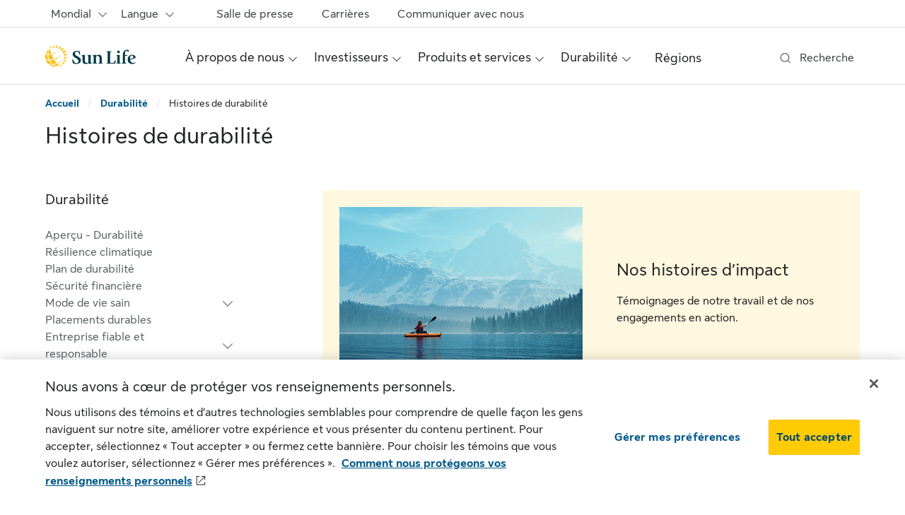

--- FILE ---
content_type: text/html;charset=utf-8
request_url: https://www.sunlife.com/fr/sustainability/sustainability-stories/
body_size: 18590
content:
<!DOCTYPE HTML>
<html lang="fr">
    

    <head>

    <meta charset="UTF-8"/>
    <meta http-equiv="X-UA-Compatible" content="IE=edge"/>
    <title>Histoires de durabilité | Sun Life</title>
    <meta name="description" content="Lisez nos histoires d’impact, qui témoignent de notre travail et de nos engagements en matière de durabilité."/>
    <meta name="template" content="com-sunlife-content-page"/>
    <meta name="viewport" content="width=device-width, initial-scale=1"/>
    <meta name="robots" content="index"/>    
    
    
    
    

    <!-- Start of Captcha script added from DataDome -->

<!-- End of Captcha script added from DataDome -->




        <link rel="preload" as="font" href="https://cdn.sunlife.com/content/dam/sunlife/global/fonts/SunLifeNewDisplay-Regular.woff2" type="font/woff2" crossorigin="anonymous"/>
<link rel="preload" as="font" href="https://cdn.sunlife.com/content/dam/sunlife/global/fonts/SunLifeNewText-Bold.woff2" type="font/woff2" crossorigin="anonymous"/>
<link rel="preload" as="font" href="https://cdn.sunlife.com/content/dam/sunlife/global/fonts/SunLifeNewText-Regular.woff2" type="font/woff2" crossorigin="anonymous"/>

<script type="text/javascript" src="https://www.sunlife.com/resources/c9d9ff29f37919c66eb1864d2a4702cc7866d665b197a" async ></script><script defer src="https://kit.fontawesome.com/2c22fa76d7.js" crossorigin="anonymous"></script>

    
    
    

    

    
    
    
<link rel="stylesheet" href="/etc.clientlibs/sunlife/com/clientlibs/com-site.min.css" type="text/css">



    


    
    
    <!-- Include Context Hub -->
	
    
    <!-- Include Author specific clientlib -->
    


	
    

<meta property="og:image" content="https://www.sunlife.com/content/dam/sunlife/regional/global-marketing/images/com/homepage-com-og-1200x630.jpg"/>
<meta property="twitter:title" content="Histoires de durabilité"/>
<meta property="twitter:card" content="summary_large_image"/>
<meta property="twitter:url" content="https://www.sunlife.com/fr/sustainability/sustainability-stories/"/>
<meta property="twitter:description" content="La Financière Sun Life est une société qui fournit des services financiers, notamment des services de planification financière, de l'assurance-vie, de l'assurance-santé, et plus"/>
<meta property="og:title" content="Histoires de durabilité"/>
<meta property="og:locale" content="fr_CA"/>
<meta property="og:url" content="https://www.sunlife.com/fr/sustainability/sustainability-stories/"/>
<meta property="og:description" content="La Financière Sun Life est une société qui fournit des services financiers, notamment des services de planification financière, de l'assurance-vie, de l'assurance-santé, et plus"/>
<meta property="twitter:image" content="https://www.sunlife.com/content/dam/sunlife/regional/global-marketing/images/com/homepage-com-og-1200x630.jpg"/>

	  
<link rel="canonical" href="https://www.sunlife.com/fr/sustainability/sustainability-stories/"/>
<link rel="alternate" hreflang="en" href="https://www.sunlife.com/en/sustainability/sustainability-stories/"/>
<link rel="alternate" hreflang="fr" href="https://www.sunlife.com/fr/sustainability/sustainability-stories/"/>


<!-- UDO starts here -->
<script type="text/javascript">
      var utag_data = {
  "page_canonical_url": "https://www.sunlife.com/fr/sustainability/sustainability-stories/",
  "page_canonical_url_default": "https://www.sunlife.com/en/sustainability/sustainability-stories/",
  "page_language": "fr",
  "page_breadcrumb": "/home/sustainability/sustainability stories",
  "page_category": "sustainability",
  "page_subcategory": "sustainability stories"
}
      var userProfileHome;
      var hasUserGroups;
</script>

<!-- UDO ends here -->
<!-- start - Include Site level CSS and scripts -->

<!-- end - Include Site level CSS and scripts -->

<!-- Synchronous Tag Support starts here -->
<script src="//tiq.sunlife.com/com/prod/utag.sync.js" type="text/javascript"></script>
<!-- Schema.org url -->
 <script type="application/ld+json">
      {
            "@context": "https://schema.org",
            "@type": "WebPage",
            "url": "https://www.sunlife.com/fr/sustainability/sustainability-stories/"
      }
 </script>

	<!-- Include MFA Domain Path -->
    

<script>(window.BOOMR_mq=window.BOOMR_mq||[]).push(["addVar",{"rua.upush":"false","rua.cpush":"false","rua.upre":"false","rua.cpre":"true","rua.uprl":"false","rua.cprl":"false","rua.cprf":"false","rua.trans":"SJ-ff354218-2814-4ebb-bc05-9d9199441fe2","rua.cook":"true","rua.ims":"false","rua.ufprl":"false","rua.cfprl":"true","rua.isuxp":"false","rua.texp":"norulematch","rua.ceh":"false","rua.ueh":"false","rua.ieh.st":"0"}]);</script>
                              <script>!function(a){var e="https://s.go-mpulse.net/boomerang/",t="addEventListener";if("True"=="True")a.BOOMR_config=a.BOOMR_config||{},a.BOOMR_config.PageParams=a.BOOMR_config.PageParams||{},a.BOOMR_config.PageParams.pci=!0,e="https://s2.go-mpulse.net/boomerang/";if(window.BOOMR_API_key="N9UMH-Q7N67-MVECX-8W4TC-5YCDX",function(){function n(e){a.BOOMR_onload=e&&e.timeStamp||(new Date).getTime()}if(!a.BOOMR||!a.BOOMR.version&&!a.BOOMR.snippetExecuted){a.BOOMR=a.BOOMR||{},a.BOOMR.snippetExecuted=!0;var i,_,o,r=document.createElement("iframe");if(a[t])a[t]("load",n,!1);else if(a.attachEvent)a.attachEvent("onload",n);r.src="javascript:void(0)",r.title="",r.role="presentation",(r.frameElement||r).style.cssText="width:0;height:0;border:0;display:none;",o=document.getElementsByTagName("script")[0],o.parentNode.insertBefore(r,o);try{_=r.contentWindow.document}catch(O){i=document.domain,r.src="javascript:var d=document.open();d.domain='"+i+"';void(0);",_=r.contentWindow.document}_.open()._l=function(){var a=this.createElement("script");if(i)this.domain=i;a.id="boomr-if-as",a.src=e+"N9UMH-Q7N67-MVECX-8W4TC-5YCDX",BOOMR_lstart=(new Date).getTime(),this.body.appendChild(a)},_.write("<bo"+'dy onload="document._l();">'),_.close()}}(),"".length>0)if(a&&"performance"in a&&a.performance&&"function"==typeof a.performance.setResourceTimingBufferSize)a.performance.setResourceTimingBufferSize();!function(){if(BOOMR=a.BOOMR||{},BOOMR.plugins=BOOMR.plugins||{},!BOOMR.plugins.AK){var e="true"=="true"?1:0,t="cookiepresent",n="aofwfyyxblaye2jpxlka-f-142f4ad73-clientnsv4-s.akamaihd.net",i="false"=="true"?2:1,_={"ak.v":"39","ak.cp":"1088503","ak.ai":parseInt("255824",10),"ak.ol":"0","ak.cr":8,"ak.ipv":4,"ak.proto":"h2","ak.rid":"80806d59","ak.r":44093,"ak.a2":e,"ak.m":"a","ak.n":"essl","ak.bpcip":"3.139.98.0","ak.cport":41552,"ak.gh":"23.33.28.152","ak.quicv":"","ak.tlsv":"tls1.3","ak.0rtt":"","ak.0rtt.ed":"","ak.csrc":"-","ak.acc":"","ak.t":"1764735700","ak.ak":"hOBiQwZUYzCg5VSAfCLimQ==W4O90fPSGWjJfnvIEL3zMpzS/McZzIvmIM1LFk81yHvLzV7aK6Pm8rdxfZBPMIAmdLvfVTteKp7/XZJyPuBRbKZBgBg626dniNS7LH0tALXhLrbR19E3nyx3ILtMI38ecgQPRuwhK8oJyT5MWVP8qHsglmRnMLG/0OGwvZs2MwagNQv/GAJZXRr7U0jcbxf6+XuWditq0dK0fNBoWwNKt9q5VCvLLxbUI5Lny0MgKjFiLC+I979xgYRW7TawVLvf2YPtPhtsN88T6mhgmA5XyqKESQ9Vn1NFkk1XjAECkWzjI7OcqWiyJC5O+se3jFCHtCJyTnNkkL64sjZ9NGgoLRRZG5RL70rS3BUXMwUrzPR1191aOG5d/fybHmUmhYt6zaoygoID5FUCjEwB+SmFGtCfPc6lBuPpY5B5qdaYspo=","ak.pv":"197","ak.dpoabenc":"","ak.tf":i};if(""!==t)_["ak.ruds"]=t;var o={i:!1,av:function(e){var t="http.initiator";if(e&&(!e[t]||"spa_hard"===e[t]))_["ak.feo"]=void 0!==a.aFeoApplied?1:0,BOOMR.addVar(_)},rv:function(){var a=["ak.bpcip","ak.cport","ak.cr","ak.csrc","ak.gh","ak.ipv","ak.m","ak.n","ak.ol","ak.proto","ak.quicv","ak.tlsv","ak.0rtt","ak.0rtt.ed","ak.r","ak.acc","ak.t","ak.tf"];BOOMR.removeVar(a)}};BOOMR.plugins.AK={akVars:_,akDNSPreFetchDomain:n,init:function(){if(!o.i){var a=BOOMR.subscribe;a("before_beacon",o.av,null,null),a("onbeacon",o.rv,null,null),o.i=!0}return this},is_complete:function(){return!0}}}}()}(window);</script><script type="text/javascript" id="ca_eum_ba" src="https://cdn.sunlife.com/static/slfglobal/scripts/BAExt-prd_sunlife_com.js?agent=browser" data-profileUrl="https://dxc.dxi-na1.saas.broadcom.com/api/1/urn:ca:tenantId:E5A7A2CC-8BA2-40B1-A19F-B333E176BC76/urn:ca:appId:Sunlife_COM/profile?agent=browser" data-tenantID="E5A7A2CC-8BA2-40B1-A19F-B333E176BC76" data-appID="Sunlife_COM" data-appVersion="1.0" data-use-axa-appname="true" data-appKey="cc194c00-a9fe-11ec-aa83-7b94f2b3a353" async ></script></head>

    <body class="core-base-page page basicpage com-sunlife-content-page sl-body-helios" data-section="body-content">
        
        <script type="text/javascript">
(function(a, b, c, d)

{ a = '//tiq.sunlife.com/com/prod/utag.js'; b = document; c = 'script'; d = b.createElement(c); d.src = a; d.type = 'text/java' + c; d.async = true; a = b.getElementsByTagName(c)[0]; a.parentNode.insertBefore(d, a); }
)();
</script>
        
        
        
        
            



            <div class="root responsivegrid container">


<div class="aem-Grid aem-Grid--12 aem-Grid--default--12 ">
    
    <div class="experiencefragment aem-GridColumn aem-GridColumn--default--12">

    
    <div data-sl-aem-component="experiencefragment">
      <div class="xf-content-height">
    


<div class="aem-Grid aem-Grid--12 aem-Grid--default--12 ">
    
    <div class="header aem-GridColumn aem-GridColumn--default--12">


<div class="header-container sticky-header" role="banner" data-sl-aem-component="header">
     <div class="container skip-links">
          
          <a href="#main-content" class="sl-link sl-link-sm visually-hidden-focusable">Passer au contenu principal</a>
          <a href="#footer" class="sl-link sl-link-sm visually-hidden-focusable">Passer au pied de page</a>
     </div>

     <!-- /* Including Search */ -->
     
    
	<!-- Below initial code for Coveo class search bar -->
       <div class="search-bar collapse" data-section="header-search" id="headerSearchBar" role="dialog" aria-label="Recherche">
            <div class="search-box container">
                <div class="close-div">
                    <button type="button" data-bs-toggle="collapse" data-bs-target="#headerSearchBar" id="search-close-btn" aria-controls="headerSearchBar"> 
                        <span class="sr-only">Fermer la recherche</span> 
                        <span class="fa fa-remove collapse-x">&nbsp;</span>
                    </button>
                </div>
                <div class="global-search">
                    <div id="search-box-desktop" data-enable-history="true" data-auto-trigger-query='false'>
                            <div class="CoveoAnalytics"></div>
                            <div class="coveo-search-section">
                                <div class="CoveoSearchbox" data-placeholder="Search" data-enable-omnibox="true"></div>
                                <div class="input-wrapper coveo-desktop-error-hidden" role="alert">
                                    <ul class="coveo-search-error">
                                        <li class="error-required">Veuillez entrer un mot-clé pour la recherche.</li>
                                    </ul>
                                </div>
                            </div>
                    </div>
                </div>
            </div>
        </div>
		<!-- END of search bar -->
    


     
     
    <div class="sl-utility-bar" data-section="header-utility-bar" role="navigation" aria-label="Liens utiles">
        <div class="container">
            
            <ul class="content-container">

                    <li>
                    <div class="sl-region-menu" aria-label="Choix de région">
                        <div id="sl-region-dd" class=" region-menu-container dropdown">
                           <button type="button" id="sl-region-menu-dd" aria-expanded="false" data-bs-toggle="dropdown" class="nav-link dropdown-toggle btn btn-primary">
                                 <div class="label-container">                       
                                 <span class="fak fa-location sl-icon_size_md sl-icon d-inline-block d-md-inline-block d-lg-none d-xl-none d-xxl-none dropdown-label-icon"></span><span class="dropdown-label d-inline-block d-md-inline-block d-lg-inline d-xl-inline d-xxl-inline">Mondial
                                 <span class="visually-hidden">Mondial - français</span></span>
                                <span class="fak fa-chevron-down sl-icon_size_sm sl-icon custom-icon d-none d-lg-inline-block d-xl-inline-block d-xxl-inline-block" role="presentation"></span>
                                <span class="fak fa-chevron-down sl-icon_size_md sl-icon custom-icon d-inline-block d-md-inline-block d-lg-none d-xl-none d-xxl-none" role="presentation"></span>
                              </div>
                              </button>
                                <div aria-labelledby="sl-region-menu-dd" class="dropdown-menu dropdown-menu-end">
                                    <!-- /*  Including Regional Menu    */ -->
                                    

    
    <div data-sl-aem-component="experiencefragment">
      <div class="xf-content-height">
    


<div class="aem-Grid aem-Grid--12 aem-Grid--default--12 ">
    
    <div class="region-menu aem-GridColumn aem-GridColumn--default--12">


    


<div data-sl-aem-component="regionMenu">
   <div class="region-content-container">
      
         <div class="region-content">
            <div class="country-header">
               <h2>Canada</h2>
               
            </div>
            <ul>
               <li><a href="https://www.sunlife.ca/fr/" class="dropdown-item  sl-link"><div class="d-inline">
                  Sun Life Canada
               </div></a></li>
            
               <li><a href="https://www.sunlife.ca/en/welcome-to-sun-life-financial/" lang="zh-Hans" class="dropdown-item  sl-link"><div class="d-inline">
                  欢迎访问永明金融网页
               </div></a></li>
            
               <li><a href="https://www.placementsmondiauxsunlife.com/fr/" class="dropdown-item  sl-link"><div class="d-inline">
                  Placements mondiaux Sun Life
               </div></a></li>
            
               <li><a href="https://www.slcmanagement.com/ca/fr/" class="dropdown-item  sl-link"><div class="d-inline">
                  Gestion SLC
               </div></a></li>
            </ul>
         </div>
      
         <div class="region-content">
            <div class="country-header">
               <h2>Chine</h2>
               
            </div>
            <ul>
               <li><a href="https://www.sunlife-everbright.com/" class="dropdown-item  sl-link"><div class="d-inline">
                  Sun Life Everbright
               </div></a></li>
            </ul>
         </div>
      
         <div class="region-content">
            <div class="country-header">
               <h2>Hong Kong – RAS</h2>
               
            </div>
            <ul>
               <li><a href="https://www.sunlife.com.hk/zh-hant/" class="dropdown-item  sl-link"><div class="d-inline">
                  Sun Life Hong Kong
               </div></a></li>
            </ul>
         </div>
      
         <div class="region-content">
            <div class="country-header">
               <h2>Inde</h2>
               
            </div>
            <ul>
               <li><a href="https://lifeinsurance.adityabirlacapital.com" class="dropdown-item  sl-link"><div class="d-inline">
                  Birla Sun Life
               </div></a></li>
            
               <li><a href="https://www.sunlife.com/slgs/en/" class="dropdown-item  sl-link"><div class="d-inline">
                  Solutions globales Sun Life
               </div></a></li>
            </ul>
         </div>
      
         <div class="region-content">
            <div class="country-header">
               <h2>Indonésie</h2>
               
            </div>
            <ul>
               <li><a href="https://www.sunlife.co.id/id/" class="dropdown-item  sl-link"><div class="d-inline">
                  Sun Life Indonésie
               </div></a></li>
            </ul>
         </div>
      
         <div class="region-content">
            <div class="country-header">
               <h2>Internationale</h2>
               
            </div>
            <ul>
               <li><a href="https://www.sunlife.com/international/en/" class="dropdown-item  sl-link"><div class="d-inline">
                  Sun Life Internationale
               </div></a></li>
            </ul>
         </div>
      
         <div class="region-content">
            <div class="country-header">
               <h2>Irlande</h2>
               
            </div>
            <ul>
               <li><a href="https://www.sunlife.ie/en/" class="dropdown-item  sl-link"><div class="d-inline">
                  Sun Life Irlande
               </div></a></li>
            </ul>
         </div>
      
         <div class="region-content">
            <div class="country-header">
               <h2>Malaisie</h2>
               
            </div>
            <ul>
               <li><a href="https://www.sunlifemalaysia.com/" class="dropdown-item  sl-link"><div class="d-inline">
                  Sun Life Malaisie
               </div></a></li>
            </ul>
         </div>
      
         <div class="region-content">
            <div class="country-header">
               <h2>Philippines</h2>
               
            </div>
            <ul>
               <li><a href="https://www.sunlife.com.ph/en/" class="dropdown-item  sl-link"><div class="d-inline">
                  Sun Life Philippines
               </div></a></li>
            
               <li><a href="https://www.sunlifegrepa.com/" class="dropdown-item  sl-link"><div class="d-inline">
                  Sun Life Grepa Financial
               </div></a></li>
            </ul>
         </div>
      
         <div class="region-content">
            <div class="country-header">
               <h2>Singapour</h2>
               
            </div>
            <ul>
               <li><a href="https://www.sunlife.com.sg/en/" class="dropdown-item  sl-link"><div class="d-inline">
                  Sun Life Singapour
               </div></a></li>
            </ul>
         </div>
      
         <div class="region-content">
            <div class="country-header">
               <h2>États-Unis</h2>
               
            </div>
            <ul>
               <li><a href="https://www.sunlife.com/us/en/" class="dropdown-item  sl-link"><div class="d-inline">
                  Sun Life États-Unis
               </div></a></li>
            
               <li><a href="https://www.mfs.com/role-gate.html" class="dropdown-item  sl-link"><div class="d-inline">
                  MFS Investment Management
               </div></a></li>
            </ul>
         </div>
      
         <div class="region-content">
            <div class="country-header">
               <h2>Vietnam</h2>
               
            </div>
            <ul>
               <li><a href="https://www.sunlife.com.vn/vn/" class="dropdown-item  sl-link"><div class="d-inline">
                  Sun Life Vietnam
               </div></a></li>
            </ul>
         </div>
      
   </div>
   <hr class="sl-divider hr" aria-hidden="true"/>
   
   <a href="https://www.sunlife.com/fr/" data-rr-ui-dropdown-item="" class="world-wide-content  dropdown-item sl-link">
      <div class="d-inline">
         Présence mondiale (sunlife.com)
      </div>
   </a>
</div></div>

    
</div>

</div>
    </div>




                                </div>
                        </div>
                    </div>
                    </li>
                    
                    <!-- Language dropdown - only show if baseModel.wrapperDivClass is not equal to sl-ms-cdcp -->
                    
                        <li>
                            <div class="sl-menu-dropdown">
                                <div id="sl-dropdown-language-utility" data-testid="test-menu-dropdown" class="dropdown">
                                    <button type="button" id="sl-dropdown-toggle-language-utility" class="utility-nav-item-container nav-link btn btn-secondary dropdown-toggle" data-bs-toggle="dropdown" aria-expanded="false" aria-controls="language-dropdown-menu">
                                        <span class="item-content-container">
                                            <span class="d-inline-block d-md-inline-block d-lg-none d-xl-none d-xxl-none dropdown-label-icon"><span class="fak fa-language sl-icon_size_md sl-icon"></span></span>
                                            <span class="dropdown-label">Langue</span>
                                            <span class="fak fa-chevron-down sl-icon_size_sm sl-icon custom-icon d-none d-lg-inline-block d-xl-inline-block d-xxl-inline-block" role="presentation"></span>
                                            <span class="fak fa-chevron-down sl-icon_size_md sl-icon custom-icon d-inline-block d-md-inline-block d-lg-none d-xl-none d-xxl-none" role="presentation"></span>
                                        </span>
                                    </button>
                                    
                                        
                                        <ul id="language-dropdown-menu" class="dropdown-menu dropdown-menu-end">
                                            
                                                <li>
                                                    <a href="/en/" lang="en" class=" dropdown-item">
                                                        <div class="d-inline"><span>English</span></div>
                                                    </a>
                                                </li>
                                            
                                                <li>
                                                    <a aria-current="true" href="/fr/" class="active dropdown-item">
                                                        <div class="d-inline"><span>Français</span></div>
                                                    </a>
                                                </li>
                                            
                                        </ul>
                                    
                                </div>
                            </div>
                        </li>
                    

                    <!-- For CDCP website(for Desktop) - only show if baseModel.wrapperDivClass equals sl-ms-cdcp -->
                    

                    <li class="menu-container">
                        <div>
                            
                            
                                
                            
                                
                            
                                
                            
                            <ul class="menu-list">
                                <li class="nav-item menu-item">
                                    <a class="menu-content nav-link sl-link" href="/fr/newsroom/">
                                        Salle de presse
                                    </a>
                                </li>
                            
                                <li class="nav-item menu-item">
                                    <a class="menu-content nav-link sl-link" href="/fr/careers/">
                                        Carrières
                                    </a>
                                </li>
                            
                                <li class="nav-item menu-item">
                                    <a class="menu-content nav-link sl-link" href="/fr/contact-us/">
                                        Communiquer avec nous
                                    </a>
                                </li>
                            </ul>
                        </div>
                    </li>
                    
                </ul>
        </div>
        <hr class="sl-divider hr region-divider" aria-hidden="true"/>
    </div>

     

     <div id="nav-header" class="sl-header ">
          <div class="nav-bar container">
               <div id="sl-nav" class="sl-nav navbar navbar-expand-lg navbar-light" data-disable-sticky="false">
                    
                    
                    
                    
                    
                    
                    
                    <button id="menuOpen" aria-controls="sl-header-offcanvas" type="button" aria-label="ouvrir le menu" class="navbar-toggler collapsed menuOpen" data-bs-toggle="offcanvas" data-bs-target="#sl-header-offcanvas">
                         <span class="fak fa-bars sl-icon_size_xl sl-icon"></span>
                    </button>

                    
                    <!-- logo desktop and mobile -->
                    
     
          <!-- desktop logo -->
          <div id="sl-logo-desktop-container" class="sl-logo-container inline-logo d-none d-sm-block d-lg-block d-xl-block d-xxl-block" data-section="header-logo">
               <div class="sl-logo utility-nav-item-container left-logo navbar-brand">
                    
                         
                              <a class="logo-v0" href="/fr/" target="_self">
                                   <img alt="Sun Life" src="/content/dam/sunlife/global/logos/sun-life/current/sun-life-weblogo-127x31.svg"/>
                              </a>
                         
                    
               </div>
          </div>
     

                    
     <!-- mobile logo hamburger closed -->
     <div id="sl-logo-container" class="logo-mobile-v0 sl-logo-container flex-grow-1 d-sm-none d-xxl-none d-xl-none d-lg-none" data-section="header-logo">
          <div class="sl-logo utility-nav-item-container mobile-logo navbar-brand">
               
                    <a href="/fr/" class="sl-logo utility-nav-item-container" target="_self">
                         <img alt="Sun Life" src="/content/dam/sunlife/global/logos/sun-life/current/sun-life-weblogo-127x31.svg"/>
                    </a>
               
          </div>
     </div>

                    

                    <div id="sl-header-offcanvas" class="sl-header-offcanvas offcanvas offcanvas-start" aria-label="Menu Sun Life">

                         <!-- mobile -->
                         <div class="offcanvas-header">
                              <!-- close icon -->
                              <button id="menuClose" class="canvas-close menuClose" aria-label="fermer le menu" aria-controls="sl-header-offcanvas" data-bs-dismiss="offcanvas">
                                   <span class="fak fa-close sl-icon_size_xl sl-icon"></span>
                              </button>
                              <!-- mobile logo in expanded hamburger menu -->
                              
    <!-- Single Logo Changes -->
    
        
            <div class="offcanvas-logo-container utility-nav-item-container offcanvas-title h5" id="offcanvas-label" data-section="header-logo">
                
                    <a href="/fr/" class="sl-logo utility-nav-item-container" target="_self">
                        <img alt="Sun Life" src="/content/dam/sunlife/global/logos/sun-life/current/sun-life-weblogo-127x31.svg"/>
                    </a>
                
            </div>
        
    

                         </div>

                         <div id="offcanvas-body" class="offcanvas-body" role="navigation" aria-label="main navigation">

                         <!-- /* Including Search */ -->
                              
    
	<!-- Below initial code for Coveo class search bar -->
       <div class="search-bar-mobile" data-section="header-search" id="headerSearchBarMobile">
            <div class="search-box container">
                <div class="search-icon">
                    <span class="fak fa-search sl-icon_size_md sl-icon custom-icon" role="presentation"></span>
                </div>
                <div id="search-box-mobile" data-enable-history="true" data-auto-trigger-query='false'>
                    <div class="CoveoAnalytics"></div>
                        <div class="coveo-search-section">
                        <div class="CoveoSearchbox" data-placeholder="Search" data-add-search-button="false" data-enable-omnibox="true"></div>
                    </div>
                    <div class="input-wrapper coveo-mobile-error-hidden" role="alert">
                        <ul class="coveo-search-error">
                            <li class="error-required">Veuillez entrer un mot-clé pour la recherche.</li>
                        </ul>
                    </div>
                </div>	
            </div>
        </div>
		<!-- END of search bar -->
    


                              <!-- megamenu.html -->
                              <ul class="sl-main-nav flex-grow-1 navbar-nav" data-section="header-main-nav">

                                   <!-- Display CDCP for mobile only when baseModel.wrapperDivClass is set to sl-ms-cdcp -->
                                   
                                   
                                   
                                        
    
    
        <li class="nav-item">

            

            <div class="sl-mega-menu">
                <div id="sl-mega-menu-dashboard-à-propos-de-nous" class="dropdown">
                    <button type="button" aria-expanded="false" data-bs-toggle="dropdown" class="main-nav-item-container nav-link dropdown-toggle show btn btn-primary"><span>À propos de nous</span>
                        <span class="fak fa-chevron-down sl-icon_size_sm sl-dropdown-icon d-none d-lg-inline-block d-xl-inline-block d-xxl-inline-block"></span>
                        <span class="fak fa-chevron-down sl-icon_size_md sl-dropdown-icon d-inline-block d-md-inline-block d-lg-none d-xl-none d-xxl-none"></span>
                    </button>
                    <div class="dropdown-menu menu-content">
                        <div class="mega-menu-wrapper-desk">
                            <div class="core-vanilla-page xfpage page basicpage"><div class="xf-content-height">
    


<div class="aem-Grid aem-Grid--12 aem-Grid--default--12 ">
    
    <div class="megamenu navigation aem-GridColumn aem-GridColumn--default--12">

    
    <!-- Static Navigation -->    
	<div class="extensive dropdown-menu show" data-sl-aem-component="megamenu">
        <div class="extensive-menu quick-links d-lg-flex">
            
            <!-- QuickLinks Section -->
            
	
		<div class="sub-menu-container quick-links-container d-none d-lg-inline">
			<div class="extensive-sub-menu d-none d-lg-inline">
				<h2 class="sub-header-container h4">Liens rapides</h2>
				<ul>
					
						<li>
						  
							<a class="dropdown-item text-wrap sl-link" target="_self" href="/fr/about-us/leadership/board-of-directors/">
								<div class="d-inline">Conseil d&#39;administration et gouvernance d&#39;entreprise</div>
							</a>
						  
						</li>
					
						<li>
						  
							<a class="dropdown-item text-wrap sl-link" target="_self" href="/fr/investors/financial-results-and-reports/annual-reports/">
								<div class="d-inline">Rapports annuels</div>
							</a>
						  
						</li>
					
						<li>
						  
							<a class="dropdown-item text-wrap sl-link" target="_blank" href="/content/dam/sunlife/regional/global-marketing/documents/com/sustainability-report-2024-f.pdf">
								<div class="d-inline"><i title="ouvre un fichier pdf" class="fak fa-pdf icn-hover-hidden" aria-hidden="true"></i><i class="fak fa-pdf-hover icn-hover-show" aria-hidden="true"></i>Rapport sur la durabilité 2024</div>
							</a>
						  
						</li>
					
						<li>
						  
							<a class="dropdown-item text-wrap sl-link" target="_self" href="/fr/about-us/who-we-are/donations-and-partnerships/">
								<div class="d-inline">Dons et partenariats</div>
							</a>
						  
						</li>
					
						<li>
						  
							<a class="dropdown-item text-wrap sl-link" target="_self" href="/fr/about-us/who-we-are/awards-and-recognition/">
								<div class="d-inline">Distinctions et reconnaissance</div>
							</a>
						  
						</li>
					
				</ul>
			</div>
		</div>
		<hr class="d-none d-lg-flex" aria-hidden="true"/>
	

            <div class="main-menu-container">
				
					<div class="menu-header-container">
						<h2 class="menu-header h3">
                            
                                <a href="/fr/about-us/">À propos de nous</a>
                            
                            
							<span class="d-none d-lg-inline-block d-xl-inline-block d-xxl-inline-block dropdown-label-icon">
								<span class="fak fa-chevron-right sl-icon_size_lg sl-icon custom-icon"></span>
							</span>
						</h2>
					</div>
				
                
                    <div class="sub-menu-container">
                        <div class="sub-menu-wrapper">
                            <div class="extensive-sub-menu">
                                <h3 class="sub-header-container h4">
                                    Qui sommes-nous
                                </h3>
                                <ul class="d-none d-lg-inline d-xl-inline d-xxl-inline">
                                    <li class="sl-link">
                                        <a href="/fr/about-us/who-we-are/" class="dropdown-item text-wrap">                               
                                            <div class="d-inline">Aperçu - Qui sommes-nous</div>
                                        </a>
                                    </li>
                                
                                    <li class="sl-link">
                                        <a href="/fr/about-us/who-we-are/stories-and-insights/" class="dropdown-item text-wrap">                               
                                            <div class="d-inline">Histoires et perspectives</div>
                                        </a>
                                    </li>
                                
                                    <li class="sl-link">
                                        <a href="/fr/about-us/who-we-are/donations-and-partnerships/" class="dropdown-item text-wrap">                               
                                            <div class="d-inline">Dons et partenariats</div>
                                        </a>
                                    </li>
                                
                                    <li class="sl-link">
                                        <a href="/fr/about-us/inclusion/" class="dropdown-item text-wrap">                               
                                            <div class="d-inline">L’inclusion à la Sun Life</div>
                                        </a>
                                    </li>
                                
                                    <li class="sl-link">
                                        <a href="/fr/about-us/who-we-are/awards-and-recognition/" class="dropdown-item text-wrap">                               
                                            <div class="d-inline">Distinctions et reconnaissance</div>
                                        </a>
                                    </li>
                                </ul>
                                <ul class="d-inline d-md-inline d-lg-none d-xl-none d-xxl-none sl-mega-menu-subheading-items">
                                    <li>
                                        <a href="/fr/about-us/who-we-are/" class="dropdown-item text-wrap sl-link">
                                            <div class="d-inline">Aperçu - Qui sommes-nous</div>
                                        </a>
                                    </li>
                                
                                    <li>
                                        <a href="/fr/about-us/who-we-are/stories-and-insights/" class="dropdown-item text-wrap sl-link">
                                            <div class="d-inline">Histoires et perspectives</div>
                                        </a>
                                    </li>
                                
                                    <li>
                                        <a href="/fr/about-us/who-we-are/donations-and-partnerships/" class="dropdown-item text-wrap sl-link">
                                            <div class="d-inline">Dons et partenariats</div>
                                        </a>
                                    </li>
                                
                                    <li>
                                        <a href="/fr/about-us/inclusion/" class="dropdown-item text-wrap sl-link">
                                            <div class="d-inline">L’inclusion à la Sun Life</div>
                                        </a>
                                    </li>
                                
                                    <li>
                                        <a href="/fr/about-us/who-we-are/awards-and-recognition/" class="dropdown-item text-wrap sl-link">
                                            <div class="d-inline">Distinctions et reconnaissance</div>
                                        </a>
                                    </li>
                                </ul>
                            </div>
                        
                            <div class="extensive-sub-menu">
                                
                                
                                
                            </div>
                        </div>
                    
                        <div class="sub-menu-wrapper">
                            <div class="extensive-sub-menu">
                                <h3 class="sub-header-container h4">
                                    Équipe de direction
                                </h3>
                                <ul class="d-none d-lg-inline d-xl-inline d-xxl-inline">
                                    <li class="sl-link">
                                        <a href="/fr/about-us/leadership/" class="dropdown-item text-wrap">                               
                                            <div class="d-inline">Aperçu - Équipe de direction</div>
                                        </a>
                                    </li>
                                
                                    <li class="sl-link">
                                        <a href="/fr/about-us/leadership/board-of-directors/" class="dropdown-item text-wrap">                               
                                            <div class="d-inline">Le conseil d’administration</div>
                                        </a>
                                    </li>
                                </ul>
                                <ul class="d-inline d-md-inline d-lg-none d-xl-none d-xxl-none sl-mega-menu-subheading-items">
                                    <li>
                                        <a href="/fr/about-us/leadership/" class="dropdown-item text-wrap sl-link">
                                            <div class="d-inline">Aperçu - Équipe de direction</div>
                                        </a>
                                    </li>
                                
                                    <li>
                                        <a href="/fr/about-us/leadership/board-of-directors/" class="dropdown-item text-wrap sl-link">
                                            <div class="d-inline">Le conseil d’administration</div>
                                        </a>
                                    </li>
                                </ul>
                            </div>
                        
                            <div class="extensive-sub-menu">
                                <h3 class="sub-header-container h4">
                                    Faire affaire avec nous
                                </h3>
                                <ul class="d-none d-lg-inline d-xl-inline d-xxl-inline">
                                    <li class="sl-link">
                                        <a href="/fr/about-us/become-a-supplier/" class="dropdown-item text-wrap">                               
                                            <div class="d-inline">Devenez un fournisseur</div>
                                        </a>
                                    </li>
                                </ul>
                                <ul class="d-inline d-md-inline d-lg-none d-xl-none d-xxl-none sl-mega-menu-subheading-items">
                                    <li>
                                        <a href="/fr/about-us/become-a-supplier/" class="dropdown-item text-wrap sl-link">
                                            <div class="d-inline">Devenez un fournisseur</div>
                                        </a>
                                    </li>
                                </ul>
                            </div>
                        </div>
                    
                        <div class="sub-menu-wrapper">
                            <div class="extensive-sub-menu">
                                <h3 class="sub-header-container h4">
                                    Gestion des données
                                </h3>
                                <ul class="d-none d-lg-inline d-xl-inline d-xxl-inline">
                                    <li class="sl-link">
                                        <a href="/fr/about-us/data-privacy-principles/" class="dropdown-item text-wrap">                               
                                            <div class="d-inline">Protection des données</div>
                                        </a>
                                    </li>
                                </ul>
                                <ul class="d-inline d-md-inline d-lg-none d-xl-none d-xxl-none sl-mega-menu-subheading-items">
                                    <li>
                                        <a href="/fr/about-us/data-privacy-principles/" class="dropdown-item text-wrap sl-link">
                                            <div class="d-inline">Protection des données</div>
                                        </a>
                                    </li>
                                </ul>
                            </div>
                        </div>
                    
                        <div class="sub-menu-wrapper">
                            <div class="extensive-sub-menu">
                                <h3 class="sub-header-container h4">
                                    Pratiques commerciales
                                </h3>
                                <ul class="d-none d-lg-inline d-xl-inline d-xxl-inline">
                                    <li class="sl-link">
                                        <a href="/fr/about-us/code-of-conduct-and-ethics-hotline/" class="dropdown-item text-wrap">                               
                                            <div class="d-inline">Règles de conduite et ligne éthique</div>
                                        </a>
                                    </li>
                                </ul>
                                <ul class="d-inline d-md-inline d-lg-none d-xl-none d-xxl-none sl-mega-menu-subheading-items">
                                    <li>
                                        <a href="/fr/about-us/code-of-conduct-and-ethics-hotline/" class="dropdown-item text-wrap sl-link">
                                            <div class="d-inline">Règles de conduite et ligne éthique</div>
                                        </a>
                                    </li>
                                </ul>
                            </div>
                        </div>
                    </div>
                
            </div>
        </div>
    </div>
</div>

    
</div>

</div></div>

                        </div>
                    </div>
                </div>
            </div>
        </li>

    
    
        <li class="nav-item">

            

            <div class="sl-mega-menu">
                <div id="sl-mega-menu-dashboard-investisseurs" class="dropdown">
                    <button type="button" aria-expanded="false" data-bs-toggle="dropdown" class="main-nav-item-container nav-link dropdown-toggle show btn btn-primary"><span>Investisseurs</span>
                        <span class="fak fa-chevron-down sl-icon_size_sm sl-dropdown-icon d-none d-lg-inline-block d-xl-inline-block d-xxl-inline-block"></span>
                        <span class="fak fa-chevron-down sl-icon_size_md sl-dropdown-icon d-inline-block d-md-inline-block d-lg-none d-xl-none d-xxl-none"></span>
                    </button>
                    <div class="dropdown-menu menu-content">
                        <div class="mega-menu-wrapper-desk">
                            <div class="core-vanilla-page xfpage page basicpage"><div class="xf-content-height">
    


<div class="aem-Grid aem-Grid--12 aem-Grid--default--12 ">
    
    <div class="megamenu navigation aem-GridColumn aem-GridColumn--default--12">

    
    <!-- Static Navigation -->    
	<div class="extensive dropdown-menu show" data-sl-aem-component="megamenu">
        <div class="extensive-menu quick-links d-lg-flex">
            
            <!-- QuickLinks Section -->
            
	
		<div class="sub-menu-container quick-links-container d-none d-lg-inline">
			<div class="extensive-sub-menu d-none d-lg-inline">
				<h2 class="sub-header-container h4">Liens rapides</h2>
				<ul>
					
						<li>
						  
							<a class="dropdown-item text-wrap sl-link" target="_self" href="/fr/investors/financial-results-and-reports/quarterly-reports/">
								<div class="d-inline">Rapports trimestriels</div>
							</a>
						  
						</li>
					
						<li>
						  
							<a class="dropdown-item text-wrap sl-link" target="_self" href="/fr/investors/financial-results-and-reports/annual-reports/">
								<div class="d-inline">Rapports annuels</div>
							</a>
						  
						</li>
					
						<li>
						  
							<a class="dropdown-item text-wrap sl-link" target="_self" href="/fr/investors/shareholder-services/dividend-information/">
								<div class="d-inline">Renseignements sur les dividendes</div>
							</a>
						  
						</li>
					
						<li>
						  
							<a class="dropdown-item text-wrap sl-link" target="_self" href="/fr/investors/share-performance/share-charts/">
								<div class="d-inline">Diagrammes boursiers</div>
							</a>
						  
						</li>
					
						<li>
						  
							<a class="dropdown-item text-wrap sl-link" target="_self" href="/fr/investors/share-performance/share-history/">
								<div class="d-inline">Historique de l&#39;action</div>
							</a>
						  
						</li>
					
						<li>
						  
							<a class="dropdown-item text-wrap sl-link" target="_self" href="/fr/investors/presentations-and-events/investor-day-2024/">
								<div class="d-inline">Journée de l’investisseur 2024</div>
							</a>
						  
						</li>
					
				</ul>
			</div>
		</div>
		<hr class="d-none d-lg-flex" aria-hidden="true"/>
	

            <div class="main-menu-container">
				
					<div class="menu-header-container">
						<h2 class="menu-header h3">
                            
                                <a href="/fr/investors/">Investisseurs</a>
                            
                            
							<span class="d-none d-lg-inline-block d-xl-inline-block d-xxl-inline-block dropdown-label-icon">
								<span class="fak fa-chevron-right sl-icon_size_lg sl-icon custom-icon"></span>
							</span>
						</h2>
					</div>
				
                
                    <div class="sub-menu-container">
                        <div class="sub-menu-wrapper">
                            <div class="extensive-sub-menu">
                                <h3 class="sub-header-container h4">
                                    Résultats et rapports financiers
                                </h3>
                                <ul class="d-none d-lg-inline d-xl-inline d-xxl-inline">
                                    <li class="sl-link">
                                        <a href="/fr/investors/financial-results-and-reports/" class="dropdown-item text-wrap">                               
                                            <div class="d-inline">Aperçu - Résultats et rapports financiers</div>
                                        </a>
                                    </li>
                                
                                    <li class="sl-link">
                                        <a href="/fr/investors/financial-results-and-reports/quarterly-reports/" class="dropdown-item text-wrap">                               
                                            <div class="d-inline">Résultats trimestriels</div>
                                        </a>
                                    </li>
                                
                                    <li class="sl-link">
                                        <a href="/fr/investors/financial-results-and-reports/annual-reports/" class="dropdown-item text-wrap">                               
                                            <div class="d-inline">Rapports annuels</div>
                                        </a>
                                    </li>
                                </ul>
                                <ul class="d-inline d-md-inline d-lg-none d-xl-none d-xxl-none sl-mega-menu-subheading-items">
                                    <li>
                                        <a href="/fr/investors/financial-results-and-reports/" class="dropdown-item text-wrap sl-link">
                                            <div class="d-inline">Aperçu - Résultats et rapports financiers</div>
                                        </a>
                                    </li>
                                
                                    <li>
                                        <a href="/fr/investors/financial-results-and-reports/quarterly-reports/" class="dropdown-item text-wrap sl-link">
                                            <div class="d-inline">Résultats trimestriels</div>
                                        </a>
                                    </li>
                                
                                    <li>
                                        <a href="/fr/investors/financial-results-and-reports/annual-reports/" class="dropdown-item text-wrap sl-link">
                                            <div class="d-inline">Rapports annuels</div>
                                        </a>
                                    </li>
                                </ul>
                            </div>
                        
                            <div class="extensive-sub-menu">
                                <h3 class="sub-header-container h4">
                                    Rendement de l&#39;action
                                </h3>
                                <ul class="d-none d-lg-inline d-xl-inline d-xxl-inline">
                                    <li class="sl-link">
                                        <a href="/fr/investors/share-performance/" class="dropdown-item text-wrap">                               
                                            <div class="d-inline">Aperçu - Rendement de l&#39;action</div>
                                        </a>
                                    </li>
                                
                                    <li class="sl-link">
                                        <a href="/fr/investors/share-performance/share-charts/" class="dropdown-item text-wrap">                               
                                            <div class="d-inline">Diagrammes boursiers</div>
                                        </a>
                                    </li>
                                
                                    <li class="sl-link">
                                        <a href="/fr/investors/share-performance/share-history/" class="dropdown-item text-wrap">                               
                                            <div class="d-inline">Historique de l&#39;action</div>
                                        </a>
                                    </li>
                                
                                    <li class="sl-link">
                                        <a href="/fr/investors/share-performance/investment-calculator/" class="dropdown-item text-wrap">                               
                                            <div class="d-inline">Calculateur de rendement</div>
                                        </a>
                                    </li>
                                </ul>
                                <ul class="d-inline d-md-inline d-lg-none d-xl-none d-xxl-none sl-mega-menu-subheading-items">
                                    <li>
                                        <a href="/fr/investors/share-performance/" class="dropdown-item text-wrap sl-link">
                                            <div class="d-inline">Aperçu - Rendement de l&#39;action</div>
                                        </a>
                                    </li>
                                
                                    <li>
                                        <a href="/fr/investors/share-performance/share-charts/" class="dropdown-item text-wrap sl-link">
                                            <div class="d-inline">Diagrammes boursiers</div>
                                        </a>
                                    </li>
                                
                                    <li>
                                        <a href="/fr/investors/share-performance/share-history/" class="dropdown-item text-wrap sl-link">
                                            <div class="d-inline">Historique de l&#39;action</div>
                                        </a>
                                    </li>
                                
                                    <li>
                                        <a href="/fr/investors/share-performance/investment-calculator/" class="dropdown-item text-wrap sl-link">
                                            <div class="d-inline">Calculateur de rendement</div>
                                        </a>
                                    </li>
                                </ul>
                            </div>
                        </div>
                    
                        <div class="sub-menu-wrapper">
                            <div class="extensive-sub-menu">
                                <h3 class="sub-header-container h4">
                                    Présentations et événements
                                </h3>
                                <ul class="d-none d-lg-inline d-xl-inline d-xxl-inline">
                                    <li class="sl-link">
                                        <a href="/fr/investors/presentations-and-events/" class="dropdown-item text-wrap">                               
                                            <div class="d-inline">Aperçu - Présentations et événements</div>
                                        </a>
                                    </li>
                                
                                    <li class="sl-link">
                                        <a href="/fr/investors/presentations-and-events/upcoming-events/" class="dropdown-item text-wrap">                               
                                            <div class="d-inline">Événements à venir</div>
                                        </a>
                                    </li>
                                
                                    <li class="sl-link">
                                        <a href="/fr/investors/presentations-and-events/past-events/" class="dropdown-item text-wrap">                               
                                            <div class="d-inline">Événements passés</div>
                                        </a>
                                    </li>
                                
                                    <li class="sl-link">
                                        <a href="/fr/investors/presentations-and-events/annual-meetings/" class="dropdown-item text-wrap">                               
                                            <div class="d-inline">Assemblées annuelles</div>
                                        </a>
                                    </li>
                                </ul>
                                <ul class="d-inline d-md-inline d-lg-none d-xl-none d-xxl-none sl-mega-menu-subheading-items">
                                    <li>
                                        <a href="/fr/investors/presentations-and-events/" class="dropdown-item text-wrap sl-link">
                                            <div class="d-inline">Aperçu - Présentations et événements</div>
                                        </a>
                                    </li>
                                
                                    <li>
                                        <a href="/fr/investors/presentations-and-events/upcoming-events/" class="dropdown-item text-wrap sl-link">
                                            <div class="d-inline">Événements à venir</div>
                                        </a>
                                    </li>
                                
                                    <li>
                                        <a href="/fr/investors/presentations-and-events/past-events/" class="dropdown-item text-wrap sl-link">
                                            <div class="d-inline">Événements passés</div>
                                        </a>
                                    </li>
                                
                                    <li>
                                        <a href="/fr/investors/presentations-and-events/annual-meetings/" class="dropdown-item text-wrap sl-link">
                                            <div class="d-inline">Assemblées annuelles</div>
                                        </a>
                                    </li>
                                </ul>
                            </div>
                        
                            <div class="extensive-sub-menu">
                                <h3 class="sub-header-container h4">
                                    Info investisseurs
                                </h3>
                                <ul class="d-none d-lg-inline d-xl-inline d-xxl-inline">
                                    <li class="sl-link">
                                        <a href="/fr/investors/investor-briefcase/" class="dropdown-item text-wrap">                               
                                            <div class="d-inline">Aperçu - Info investisseurs</div>
                                        </a>
                                    </li>
                                
                                    <li class="sl-link">
                                        <a href="/fr/investors/investor-briefcase/investor-education/" class="dropdown-item text-wrap">                               
                                            <div class="d-inline">Ressources pour les investisseurs</div>
                                        </a>
                                    </li>
                                
                                    <li class="sl-link">
                                        <a href="/fr/investors/investor-briefcase/ratings/" class="dropdown-item text-wrap">                               
                                            <div class="d-inline">Cotes</div>
                                        </a>
                                    </li>
                                
                                    <li class="sl-link">
                                        <a href="/fr/investors/investor-briefcase/analyst-coverage/" class="dropdown-item text-wrap">                               
                                            <div class="d-inline">Analystes couvrant la Sun Life</div>
                                        </a>
                                    </li>
                                
                                    <li class="sl-link">
                                        <a href="/fr/investors/investor-briefcase/prospectus-documents/" class="dropdown-item text-wrap">                               
                                            <div class="d-inline">Prospectus</div>
                                        </a>
                                    </li>
                                </ul>
                                <ul class="d-inline d-md-inline d-lg-none d-xl-none d-xxl-none sl-mega-menu-subheading-items">
                                    <li>
                                        <a href="/fr/investors/investor-briefcase/" class="dropdown-item text-wrap sl-link">
                                            <div class="d-inline">Aperçu - Info investisseurs</div>
                                        </a>
                                    </li>
                                
                                    <li>
                                        <a href="/fr/investors/investor-briefcase/investor-education/" class="dropdown-item text-wrap sl-link">
                                            <div class="d-inline">Ressources pour les investisseurs</div>
                                        </a>
                                    </li>
                                
                                    <li>
                                        <a href="/fr/investors/investor-briefcase/ratings/" class="dropdown-item text-wrap sl-link">
                                            <div class="d-inline">Cotes</div>
                                        </a>
                                    </li>
                                
                                    <li>
                                        <a href="/fr/investors/investor-briefcase/analyst-coverage/" class="dropdown-item text-wrap sl-link">
                                            <div class="d-inline">Analystes couvrant la Sun Life</div>
                                        </a>
                                    </li>
                                
                                    <li>
                                        <a href="/fr/investors/investor-briefcase/prospectus-documents/" class="dropdown-item text-wrap sl-link">
                                            <div class="d-inline">Prospectus</div>
                                        </a>
                                    </li>
                                </ul>
                            </div>
                        </div>
                    
                        <div class="sub-menu-wrapper">
                            <div class="extensive-sub-menu">
                                <h3 class="sub-header-container h4">
                                    Communiqués de presse
                                </h3>
                                <ul class="d-none d-lg-inline d-xl-inline d-xxl-inline">
                                    <li class="sl-link">
                                        <a href="/fr/investors/financial-news/" class="dropdown-item text-wrap">                               
                                            <div class="d-inline">Nouvelles financières</div>
                                        </a>
                                    </li>
                                </ul>
                                <ul class="d-inline d-md-inline d-lg-none d-xl-none d-xxl-none sl-mega-menu-subheading-items">
                                    <li>
                                        <a href="/fr/investors/financial-news/" class="dropdown-item text-wrap sl-link">
                                            <div class="d-inline">Nouvelles financières</div>
                                        </a>
                                    </li>
                                </ul>
                            </div>
                        </div>
                    
                        <div class="sub-menu-wrapper">
                            <div class="extensive-sub-menu">
                                <h3 class="sub-header-container h4">
                                    Services aux actionnaires
                                </h3>
                                <ul class="d-none d-lg-inline d-xl-inline d-xxl-inline">
                                    <li class="sl-link">
                                        <a href="/fr/investors/shareholder-services/" class="dropdown-item text-wrap">                               
                                            <div class="d-inline">Aperçu - Services aux actionnaires</div>
                                        </a>
                                    </li>
                                
                                    <li class="sl-link">
                                        <a href="/fr/investors/shareholder-services/dividend-information/" class="dropdown-item text-wrap">                               
                                            <div class="d-inline">Renseignements sur les dividendes</div>
                                        </a>
                                    </li>
                                
                                    <li class="sl-link">
                                        <a href="/fr/investors/shareholder-services/dividend-history/" class="dropdown-item text-wrap">                               
                                            <div class="d-inline">Historique des dividendes</div>
                                        </a>
                                    </li>
                                
                                    <li class="sl-link">
                                        <a href="/fr/investors/shareholder-services/dividend-calculator/" class="dropdown-item text-wrap">                               
                                            <div class="d-inline">Calculateur de dividendes</div>
                                        </a>
                                    </li>
                                
                                    <li class="sl-link">
                                        <a href="/fr/investors/shareholder-services/shareholder-contacts/" class="dropdown-item text-wrap">                               
                                            <div class="d-inline">Coordonnées pour les actionnaires</div>
                                        </a>
                                    </li>
                                
                                    <li class="sl-link">
                                        <a href="/fr/investors/shareholder-services/shareholder-account-faqs/" class="dropdown-item text-wrap">                               
                                            <div class="d-inline">FAQ sur votre compte d&#39;actionnaire</div>
                                        </a>
                                    </li>
                                
                                    <li class="sl-link">
                                        <a href="/fr/investors/shareholder-services/canadian-dividend-reinvestment-and-share-purchase-plan/" class="dropdown-item text-wrap">                               
                                            <div class="d-inline">Régime canadien de réinvestissement des dividendes et d&#39;achat d&#39;actions</div>
                                        </a>
                                    </li>
                                
                                    <li class="sl-link">
                                        <a href="/fr/investors/shareholder-services/unclaimed-demutualization-benefits/" class="dropdown-item text-wrap">                               
                                            <div class="d-inline">Programmes liés aux actifs non réclamés</div>
                                        </a>
                                    </li>
                                </ul>
                                <ul class="d-inline d-md-inline d-lg-none d-xl-none d-xxl-none sl-mega-menu-subheading-items">
                                    <li>
                                        <a href="/fr/investors/shareholder-services/" class="dropdown-item text-wrap sl-link">
                                            <div class="d-inline">Aperçu - Services aux actionnaires</div>
                                        </a>
                                    </li>
                                
                                    <li>
                                        <a href="/fr/investors/shareholder-services/dividend-information/" class="dropdown-item text-wrap sl-link">
                                            <div class="d-inline">Renseignements sur les dividendes</div>
                                        </a>
                                    </li>
                                
                                    <li>
                                        <a href="/fr/investors/shareholder-services/dividend-history/" class="dropdown-item text-wrap sl-link">
                                            <div class="d-inline">Historique des dividendes</div>
                                        </a>
                                    </li>
                                
                                    <li>
                                        <a href="/fr/investors/shareholder-services/dividend-calculator/" class="dropdown-item text-wrap sl-link">
                                            <div class="d-inline">Calculateur de dividendes</div>
                                        </a>
                                    </li>
                                
                                    <li>
                                        <a href="/fr/investors/shareholder-services/shareholder-contacts/" class="dropdown-item text-wrap sl-link">
                                            <div class="d-inline">Coordonnées pour les actionnaires</div>
                                        </a>
                                    </li>
                                
                                    <li>
                                        <a href="/fr/investors/shareholder-services/shareholder-account-faqs/" class="dropdown-item text-wrap sl-link">
                                            <div class="d-inline">FAQ sur votre compte d&#39;actionnaire</div>
                                        </a>
                                    </li>
                                
                                    <li>
                                        <a href="/fr/investors/shareholder-services/canadian-dividend-reinvestment-and-share-purchase-plan/" class="dropdown-item text-wrap sl-link">
                                            <div class="d-inline">Régime canadien de réinvestissement des dividendes et d&#39;achat d&#39;actions</div>
                                        </a>
                                    </li>
                                
                                    <li>
                                        <a href="/fr/investors/shareholder-services/unclaimed-demutualization-benefits/" class="dropdown-item text-wrap sl-link">
                                            <div class="d-inline">Programmes liés aux actifs non réclamés</div>
                                        </a>
                                    </li>
                                </ul>
                            </div>
                        </div>
                    </div>
                
            </div>
        </div>
    </div>
</div>

    
</div>

</div></div>

                        </div>
                    </div>
                </div>
            </div>
        </li>

    
    
        <li class="nav-item">

            

            <div class="sl-mega-menu">
                <div id="sl-mega-menu-dashboard-produits-et-services" class="dropdown">
                    <button type="button" aria-expanded="false" data-bs-toggle="dropdown" class="main-nav-item-container nav-link dropdown-toggle show btn btn-primary"><span>Produits et services</span>
                        <span class="fak fa-chevron-down sl-icon_size_sm sl-dropdown-icon d-none d-lg-inline-block d-xl-inline-block d-xxl-inline-block"></span>
                        <span class="fak fa-chevron-down sl-icon_size_md sl-dropdown-icon d-inline-block d-md-inline-block d-lg-none d-xl-none d-xxl-none"></span>
                    </button>
                    <div class="dropdown-menu menu-content">
                        <div class="mega-menu-wrapper-desk">
                            <div class="core-vanilla-page xfpage page basicpage"><div class="xf-content-height">
    


<div class="aem-Grid aem-Grid--12 aem-Grid--default--12 ">
    
    <div class="megamenu navigation aem-GridColumn aem-GridColumn--default--12">

    
    <!-- Static Navigation -->    
	<div class="extensive dropdown-menu show" data-sl-aem-component="megamenu">
        <div class="extensive-menu quick-links d-lg-flex">
            
            <!-- QuickLinks Section -->
            
	
		<div class="sub-menu-container quick-links-container d-none d-lg-inline">
			<div class="extensive-sub-menu d-none d-lg-inline">
				<h2 class="sub-header-container h4">Liens rapides</h2>
				<ul>
					
						<li>
						  
							<a class="dropdown-item text-wrap sl-link" target="_self" href="/fr/regions/">
								<div class="d-inline">Régions</div>
							</a>
						  
						</li>
					
						<li>
						  
							<a class="dropdown-item text-wrap sl-link" target="_self" href="/fr/about-us/who-we-are/">
								<div class="d-inline">Qui sommes-nous</div>
							</a>
						  
						</li>
					
						<li>
						  
							<a class="dropdown-item text-wrap sl-link" target="_self" href="/fr/investors/financial-results-and-reports/">
								<div class="d-inline">Résultats et rapports financiers</div>
							</a>
						  
						</li>
					
				</ul>
			</div>
		</div>
		<hr class="d-none d-lg-flex" aria-hidden="true"/>
	

            <div class="main-menu-container">
				
					<div class="menu-header-container">
						<h2 class="menu-header h3">
                            
                                <a href="/fr/products-and-services/">Produits et services</a>
                            
                            
							<span class="d-none d-lg-inline-block d-xl-inline-block d-xxl-inline-block dropdown-label-icon">
								<span class="fak fa-chevron-right sl-icon_size_lg sl-icon custom-icon"></span>
							</span>
						</h2>
					</div>
				
                
                    <div class="sub-menu-container">
                        <div class="sub-menu-wrapper">
                            <div class="extensive-sub-menu">
                                <h3 class="sub-header-container h4">
                                    Ce que nous faisons
                                </h3>
                                <ul class="d-none d-lg-inline d-xl-inline d-xxl-inline">
                                    <li class="sl-link">
                                        <a href="/fr/products-and-services/insurance/" class="dropdown-item text-wrap">                               
                                            <div class="d-inline">Assurance</div>
                                        </a>
                                    </li>
                                
                                    <li class="sl-link">
                                        <a href="/fr/products-and-services/investments/" class="dropdown-item text-wrap">                               
                                            <div class="d-inline">Placements</div>
                                        </a>
                                    </li>
                                
                                    <li class="sl-link">
                                        <a href="/fr/products-and-services/financial-advice/" class="dropdown-item text-wrap">                               
                                            <div class="d-inline">Conseils financiers</div>
                                        </a>
                                    </li>
                                
                                    <li class="sl-link">
                                        <a href="/fr/products-and-services/asset-management/" class="dropdown-item text-wrap">                               
                                            <div class="d-inline">Gestion d&#39;actif</div>
                                        </a>
                                    </li>
                                </ul>
                                <ul class="d-inline d-md-inline d-lg-none d-xl-none d-xxl-none sl-mega-menu-subheading-items">
                                    <li>
                                        <a href="/fr/products-and-services/insurance/" class="dropdown-item text-wrap sl-link">
                                            <div class="d-inline">Assurance</div>
                                        </a>
                                    </li>
                                
                                    <li>
                                        <a href="/fr/products-and-services/investments/" class="dropdown-item text-wrap sl-link">
                                            <div class="d-inline">Placements</div>
                                        </a>
                                    </li>
                                
                                    <li>
                                        <a href="/fr/products-and-services/financial-advice/" class="dropdown-item text-wrap sl-link">
                                            <div class="d-inline">Conseils financiers</div>
                                        </a>
                                    </li>
                                
                                    <li>
                                        <a href="/fr/products-and-services/asset-management/" class="dropdown-item text-wrap sl-link">
                                            <div class="d-inline">Gestion d&#39;actif</div>
                                        </a>
                                    </li>
                                </ul>
                            </div>
                        </div>
                    </div>
                
            </div>
        </div>
    </div>
</div>

    
</div>

</div></div>

                        </div>
                    </div>
                </div>
            </div>
        </li>

    
    
        <li class="nav-item">

            

            <div class="sl-mega-menu">
                <div id="sl-mega-menu-dashboard-durabilité" class="dropdown">
                    <button type="button" aria-expanded="false" data-bs-toggle="dropdown" class="main-nav-item-container nav-link dropdown-toggle show btn btn-primary"><span>Durabilité</span>
                        <span class="fak fa-chevron-down sl-icon_size_sm sl-dropdown-icon d-none d-lg-inline-block d-xl-inline-block d-xxl-inline-block"></span>
                        <span class="fak fa-chevron-down sl-icon_size_md sl-dropdown-icon d-inline-block d-md-inline-block d-lg-none d-xl-none d-xxl-none"></span>
                    </button>
                    <div class="dropdown-menu menu-content">
                        <div class="mega-menu-wrapper-desk">
                            <div class="core-vanilla-page xfpage page basicpage"><div class="xf-content-height">
    


<div class="aem-Grid aem-Grid--12 aem-Grid--default--12 ">
    
    <div class="megamenu navigation aem-GridColumn aem-GridColumn--default--12">

    
    <!-- Static Navigation -->    
	<div class="extensive dropdown-menu show" data-sl-aem-component="megamenu">
        <div class="extensive-menu quick-links d-lg-flex">
            
            <!-- QuickLinks Section -->
            
	
		<div class="sub-menu-container quick-links-container d-none d-lg-inline">
			<div class="extensive-sub-menu d-none d-lg-inline">
				<h2 class="sub-header-container h4">Liens rapides</h2>
				<ul>
					
						<li>
						  
							<a class="dropdown-item text-wrap sl-link" target="_blank" href="/content/dam/sunlife/regional/global-marketing/documents/com/sustainability-report-2024-f.pdf">
								<div class="d-inline"><i title="ouvre un fichier pdf" class="fak fa-pdf icn-hover-hidden" aria-hidden="true"></i><i class="fak fa-pdf-hover icn-hover-show" aria-hidden="true"></i>Rapport sur la durabilité 2024</div>
							</a>
						  
						</li>
					
						<li>
						  
							<a class="dropdown-item text-wrap sl-link" target="_blank" href="/content/dam/sunlife/regional/global-marketing/documents/com/public-accountability-statement-2024-f.pdf">
								<div class="d-inline"><i title="ouvre un fichier pdf" class="fak fa-pdf icn-hover-hidden" aria-hidden="true"></i><i class="fak fa-pdf-hover icn-hover-show" aria-hidden="true"></i>Déclaration sur le soutien apporté à la collectivité 2024</div>
							</a>
						  
						</li>
					
				</ul>
			</div>
		</div>
		<hr class="d-none d-lg-flex" aria-hidden="true"/>
	

            <div class="main-menu-container">
				
					<div class="menu-header-container">
						<h2 class="menu-header h3">
                            
                                <a href="/fr/sustainability/">Durabilité</a>
                            
                            
							<span class="d-none d-lg-inline-block d-xl-inline-block d-xxl-inline-block dropdown-label-icon">
								<span class="fak fa-chevron-right sl-icon_size_lg sl-icon custom-icon"></span>
							</span>
						</h2>
					</div>
				
                
                    <div class="sub-menu-container">
                        <div class="sub-menu-wrapper">
                            <div class="extensive-sub-menu">
                                <h3 class="sub-header-container h4">
                                    Notre approche
                                </h3>
                                <ul class="d-none d-lg-inline d-xl-inline d-xxl-inline">
                                    <li class="sl-link">
                                        <a href="/fr/sustainability/sustainability-plan/" class="dropdown-item text-wrap">                               
                                            <div class="d-inline">Plan de durabilité</div>
                                        </a>
                                    </li>
                                </ul>
                                <ul class="d-inline d-md-inline d-lg-none d-xl-none d-xxl-none sl-mega-menu-subheading-items">
                                    <li>
                                        <a href="/fr/sustainability/sustainability-plan/" class="dropdown-item text-wrap sl-link">
                                            <div class="d-inline">Plan de durabilité</div>
                                        </a>
                                    </li>
                                </ul>
                            </div>
                        
                            <div class="extensive-sub-menu">
                                <h3 class="sub-header-container h4">
                                    Résilience climatique
                                </h3>
                                <ul class="d-none d-lg-inline d-xl-inline d-xxl-inline">
                                    <li class="sl-link">
                                        <a href="/fr/sustainability/climate-resilience/" class="dropdown-item text-wrap">                               
                                            <div class="d-inline">Contribuer à la résilience climatique</div>
                                        </a>
                                    </li>
                                </ul>
                                <ul class="d-inline d-md-inline d-lg-none d-xl-none d-xxl-none sl-mega-menu-subheading-items">
                                    <li>
                                        <a href="/fr/sustainability/climate-resilience/" class="dropdown-item text-wrap sl-link">
                                            <div class="d-inline">Contribuer à la résilience climatique</div>
                                        </a>
                                    </li>
                                </ul>
                            </div>
                        </div>
                    
                        <div class="sub-menu-wrapper">
                            <div class="extensive-sub-menu">
                                <h3 class="sub-header-container h4">
                                    Sécurité financière
                                </h3>
                                <ul class="d-none d-lg-inline d-xl-inline d-xxl-inline">
                                    <li class="sl-link">
                                        <a href="/fr/sustainability/financial-security/" class="dropdown-item text-wrap">                               
                                            <div class="d-inline">Aperçu - Sécurité financière</div>
                                        </a>
                                    </li>
                                </ul>
                                <ul class="d-inline d-md-inline d-lg-none d-xl-none d-xxl-none sl-mega-menu-subheading-items">
                                    <li>
                                        <a href="/fr/sustainability/financial-security/" class="dropdown-item text-wrap sl-link">
                                            <div class="d-inline">Aperçu - Sécurité financière</div>
                                        </a>
                                    </li>
                                </ul>
                            </div>
                        
                            <div class="extensive-sub-menu">
                                <h3 class="sub-header-container h4">
                                    Entreprise fiable et responsable
                                </h3>
                                <ul class="d-none d-lg-inline d-xl-inline d-xxl-inline">
                                    <li class="sl-link">
                                        <a href="/fr/sustainability/trusted-and-responsible-business/" class="dropdown-item text-wrap">                               
                                            <div class="d-inline">Aperçu - Entreprise fiable et responsable</div>
                                        </a>
                                    </li>
                                
                                    <li class="sl-link">
                                        <a href="/fr/sustainability/trusted-and-responsible-business/client-experience/" class="dropdown-item text-wrap">                               
                                            <div class="d-inline">Expérience Client</div>
                                        </a>
                                    </li>
                                
                                    <li class="sl-link">
                                        <a href="/fr/sustainability/trusted-and-responsible-business/data-security-and-privacy/" class="dropdown-item text-wrap">                               
                                            <div class="d-inline">Sécurité des données et protection des renseignements personnels</div>
                                        </a>
                                    </li>
                                
                                    <li class="sl-link">
                                        <a href="/fr/sustainability/trusted-and-responsible-business/talent-management/" class="dropdown-item text-wrap">                               
                                            <div class="d-inline">Gestion des talents</div>
                                        </a>
                                    </li>
                                
                                    <li class="sl-link">
                                        <a href="/fr/sustainability/trusted-and-responsible-business/risk-management/" class="dropdown-item text-wrap">                               
                                            <div class="d-inline">Gestion des risques</div>
                                        </a>
                                    </li>
                                
                                    <li class="sl-link">
                                        <a href="/fr/sustainability/trusted-and-responsible-business/governance-and-ethics/" class="dropdown-item text-wrap">                               
                                            <div class="d-inline">Gouvernance et éthique</div>
                                        </a>
                                    </li>
                                </ul>
                                <ul class="d-inline d-md-inline d-lg-none d-xl-none d-xxl-none sl-mega-menu-subheading-items">
                                    <li>
                                        <a href="/fr/sustainability/trusted-and-responsible-business/" class="dropdown-item text-wrap sl-link">
                                            <div class="d-inline">Aperçu - Entreprise fiable et responsable</div>
                                        </a>
                                    </li>
                                
                                    <li>
                                        <a href="/fr/sustainability/trusted-and-responsible-business/client-experience/" class="dropdown-item text-wrap sl-link">
                                            <div class="d-inline">Expérience Client</div>
                                        </a>
                                    </li>
                                
                                    <li>
                                        <a href="/fr/sustainability/trusted-and-responsible-business/data-security-and-privacy/" class="dropdown-item text-wrap sl-link">
                                            <div class="d-inline">Sécurité des données et protection des renseignements personnels</div>
                                        </a>
                                    </li>
                                
                                    <li>
                                        <a href="/fr/sustainability/trusted-and-responsible-business/talent-management/" class="dropdown-item text-wrap sl-link">
                                            <div class="d-inline">Gestion des talents</div>
                                        </a>
                                    </li>
                                
                                    <li>
                                        <a href="/fr/sustainability/trusted-and-responsible-business/risk-management/" class="dropdown-item text-wrap sl-link">
                                            <div class="d-inline">Gestion des risques</div>
                                        </a>
                                    </li>
                                
                                    <li>
                                        <a href="/fr/sustainability/trusted-and-responsible-business/governance-and-ethics/" class="dropdown-item text-wrap sl-link">
                                            <div class="d-inline">Gouvernance et éthique</div>
                                        </a>
                                    </li>
                                </ul>
                            </div>
                        </div>
                    
                        <div class="sub-menu-wrapper">
                            <div class="extensive-sub-menu">
                                <h3 class="sub-header-container h4">
                                    Mode de vie sain
                                </h3>
                                <ul class="d-none d-lg-inline d-xl-inline d-xxl-inline">
                                    <li class="sl-link">
                                        <a href="/fr/sustainability/healthier-lives/" class="dropdown-item text-wrap">                               
                                            <div class="d-inline">Aperçu - Mode de vie sain</div>
                                        </a>
                                    </li>
                                
                                    <li class="sl-link">
                                        <a href="/fr/sustainability/healthier-lives/client-health/" class="dropdown-item text-wrap">                               
                                            <div class="d-inline">Santé des Clients</div>
                                        </a>
                                    </li>
                                
                                    <li class="sl-link">
                                        <a href="/fr/sustainability/healthier-lives/employee-wellbeing/" class="dropdown-item text-wrap">                               
                                            <div class="d-inline">Bien-être des employés</div>
                                        </a>
                                    </li>
                                
                                    <li class="sl-link">
                                        <a href="/fr/sustainability/healthier-lives/community-wellness/" class="dropdown-item text-wrap">                               
                                            <div class="d-inline">Mieux-être de la collectivité</div>
                                        </a>
                                    </li>
                                </ul>
                                <ul class="d-inline d-md-inline d-lg-none d-xl-none d-xxl-none sl-mega-menu-subheading-items">
                                    <li>
                                        <a href="/fr/sustainability/healthier-lives/" class="dropdown-item text-wrap sl-link">
                                            <div class="d-inline">Aperçu - Mode de vie sain</div>
                                        </a>
                                    </li>
                                
                                    <li>
                                        <a href="/fr/sustainability/healthier-lives/client-health/" class="dropdown-item text-wrap sl-link">
                                            <div class="d-inline">Santé des Clients</div>
                                        </a>
                                    </li>
                                
                                    <li>
                                        <a href="/fr/sustainability/healthier-lives/employee-wellbeing/" class="dropdown-item text-wrap sl-link">
                                            <div class="d-inline">Bien-être des employés</div>
                                        </a>
                                    </li>
                                
                                    <li>
                                        <a href="/fr/sustainability/healthier-lives/community-wellness/" class="dropdown-item text-wrap sl-link">
                                            <div class="d-inline">Mieux-être de la collectivité</div>
                                        </a>
                                    </li>
                                </ul>
                            </div>
                        
                            <div class="extensive-sub-menu">
                                <h3 class="sub-header-container h4">
                                    Données et rapports
                                </h3>
                                <ul class="d-none d-lg-inline d-xl-inline d-xxl-inline">
                                    <li class="sl-link">
                                        <a href="/fr/sustainability/data-and-reports/" class="dropdown-item text-wrap">                               
                                            <div class="d-inline">Données et rapports sur la durabilité</div>
                                        </a>
                                    </li>
                                </ul>
                                <ul class="d-inline d-md-inline d-lg-none d-xl-none d-xxl-none sl-mega-menu-subheading-items">
                                    <li>
                                        <a href="/fr/sustainability/data-and-reports/" class="dropdown-item text-wrap sl-link">
                                            <div class="d-inline">Données et rapports sur la durabilité</div>
                                        </a>
                                    </li>
                                </ul>
                            </div>
                        </div>
                    
                        <div class="sub-menu-wrapper">
                            <div class="extensive-sub-menu">
                                <h3 class="sub-header-container h4">
                                    Placements durables
                                </h3>
                                <ul class="d-none d-lg-inline d-xl-inline d-xxl-inline">
                                    <li class="sl-link">
                                        <a href="/fr/sustainability/sustainable-investing/" class="dropdown-item text-wrap">                               
                                            <div class="d-inline">Aperçu - Placements durables</div>
                                        </a>
                                    </li>
                                </ul>
                                <ul class="d-inline d-md-inline d-lg-none d-xl-none d-xxl-none sl-mega-menu-subheading-items">
                                    <li>
                                        <a href="/fr/sustainability/sustainable-investing/" class="dropdown-item text-wrap sl-link">
                                            <div class="d-inline">Aperçu - Placements durables</div>
                                        </a>
                                    </li>
                                </ul>
                            </div>
                        
                            <div class="extensive-sub-menu">
                                <h3 class="sub-header-container h4">
                                    Histoires d’impact
                                </h3>
                                <ul class="d-none d-lg-inline d-xl-inline d-xxl-inline">
                                    <li class="sl-link">
                                        <a href="/fr/sustainability/sustainability-stories/" class="dropdown-item text-wrap">                               
                                            <div class="d-inline">Histoires de durabilité</div>
                                        </a>
                                    </li>
                                </ul>
                                <ul class="d-inline d-md-inline d-lg-none d-xl-none d-xxl-none sl-mega-menu-subheading-items">
                                    <li>
                                        <a href="/fr/sustainability/sustainability-stories/" class="dropdown-item text-wrap sl-link">
                                            <div class="d-inline">Histoires de durabilité</div>
                                        </a>
                                    </li>
                                </ul>
                            </div>
                        </div>
                    </div>
                
            </div>
        </div>
    </div>
</div>

    
</div>

</div></div>

                        </div>
                    </div>
                </div>
            </div>
        </li>

    
    
        <li class="nav-item">

            <div>
                <a href="/fr/regions/" aria-current="false" class="main-nav-item-container  nav-link" data-section="header-main-nav">
                    Régions
				</a>
            </div>

            
        </li>

    

                                   
                              </ul>
                              <!-- links.html -->
                              
                                   <ul class="sl-utility-nav justify-content-end flex-grow-1 navbar-nav" data-section="header-utility-nav">

                                        <!-- /* Including Search */ -->
                                        
    
         <li class="nav-item">
                <div class="d-none d-md-none d-lg-inline-block d-xl-inline-block d-xxl-inline-block" data-comp="search">
                    <button type="button" class="utility-nav-item-container nav-link sl-search-btn" data-bs-toggle="collapse" data-bs-target="#headerSearchBar" aria-expanded="false" aria-controls="headerSearchBar">
                        <div class="label-container">
                            <span class="fak fa-search sl-icon_size_md sl-icon custom-icon icn-hover-hidden" role="presentation"></span>
                            <span class="fak fa-search-hover sl-icon_size_md sl-icon custom-icon icn-hover-show" role="presentation"></span>
                            <span class="d-none d-md-none d-lg-inline d-xl-inline d-xxl-inline">Recherche
                        </span>
                        </div>
                    </button>
                </div>
        </li>
    


                                        <!-- /* Including UtilityNav */ -->
                                        
    

                                   </ul>
                              
                         </div>
                    </div>
               </div>
          </div>
     </div>
     <div>


<div class="aem-Grid aem-Grid--12 aem-Grid--default--12 ">
    
    
    
</div>
</div>
</div>
</div>

    
</div>

</div>
    </div>



</div>
<div class="breadcrumb breadcrumb-section breadcrumb-wrapper-light-cool-blue aem-GridColumn aem-GridColumn--default--12">
<nav class="vertical-middle-align no-gutter clearfix " aria-label="Chemin de navigation" data-section="nav-breadcrumb" data-sl-aem-component="breadcrumb">
    <ol class="sl-breadcrumbs ">
        
        <li class="breadcrumb-item Default-0 ">
            <a href="/fr/" class="sl-link sl-link-sm ">
                Accueil
            </a>
            <span aria-hidden="true" class="breadcrumb-separator">/</span>
        </li>
    
        
        <li class="breadcrumb-item Default-1 ">
            <a href="/fr/sustainability/" class="sl-link sl-link-sm ">
                Durabilité
            </a>
            <span aria-hidden="true" class="breadcrumb-separator">/</span>
        </li>
    
        
        <li class="breadcrumb-item Default-2 active current-item">
            <a href class="sl-link sl-link-sm disabled-breadcrumb" aria-current="page">
                Histoires de durabilité
            </a>
            
        </li>
    </ol>
    
</nav>
<script type="application/ld+json">
{
 "@context": "http://schema.org",
    "@type": "BreadcrumbList",
    "itemListElement":[
   	 
     
	 {
        "@type": "ListItem",
		"position": 1,
		"name": "Accueil",
		 "item": "https://www.sunlife.com/fr/"
     }
        
		,
        
     
	 {
        "@type": "ListItem",
		"position": 2,
		"name": "Durabilité",
		 "item": "https://www.sunlife.com/fr/sustainability/"
     }
        
		,
        
     
	 {
        "@type": "ListItem",
		"position": 3,
		"name": "Histoires de durabilité",
		 "item": "https://www.sunlife.com/fr/sustainability/sustainability-stories/"
     }
        
		
        
	]
}
</script>


    

</div>
<div class="title aem-GridColumn aem-GridColumn--default--12"><div class="cmp-title mb-lg-sl56 mb-sl48" data-sl-aem-component="title">

    <!-- Calling the heading template to display the values -->
    
		
    <h1>Histoires de durabilité</h1>

    
    
</div></div>
<div class="layout-container aem-GridColumn aem-GridColumn--default--12">


        <div class="row align-items-start mb-sm-sl40 mb-sl32   " data-sl-aem-component="layoutContainer">
            
                <div class="col-lg-3">
                    


<div class="aem-Grid aem-Grid--12 aem-Grid--default--12 ">
    
    <div class="helioscontainer aem-GridColumn aem-GridColumn--default--12"><!-- Overlying Container.html and simple.html to set the default view as simple.html -->

	
    
    <div class="cmp-container " data-sl-aem-component="container">
        
        <div class="left-navigation navigation">  <nav itemscope itemtype="http://schema.org/SiteNavigationElement" class="cmp-navigation left-nav-wrapper sl-left-nav" data-section="nav-left" id="left-navigation" aria-labelledby="sl-left-nav-heading" data-sl-aem-component="leftNavigation">
    
        
            
                <h2 class="h4 mb-sl24" id="sl-left-nav-heading">Durabilité</h2>
            
        
        <div id="sl-left-nav-main-list" class="cmp-navigation__group sl-left-nav navbar-nav flex-column">
            
          <div class="cmp-navigation__item nav-item cmp-navigation__item--level-0 cmp-navigation__item--active">
        
    
       
            <button class="nav-dropdown nav-link" data-bs-toggle="collapse" aria-expanded="false" aria-controls="Durabilité">
              <span class="nav-content text-break">Durabilité</span> <span role="presentation" class="sl-icon fak fa-chevron-down sl-icon_size_md"></span></button>
      
       
    
    
    

        
    
        
            
        
            
        
            
        
            
        
            
        
            
        
            
        
            
        
            
        
        <ul id="sl-left-nav-main-list" class="cmp-navigation__group sl-left-nav navbar-nav flex-column">
            
          <li class="cmp-navigation__item nav-item cmp-navigation__item--level-1">
        
    
    
        
         
            <a href="/fr/sustainability/" title="Aperçu - Durabilité" class="cmp-navigation__item-link nav-link  text-break">Aperçu - Durabilité</a>
        
    
    

        
    </li>

        
            
          <li class="cmp-navigation__item nav-item cmp-navigation__item--level-1">
        
    
    
        
         
            <a href="/fr/sustainability/climate-resilience/" title="Résilience climatique" class="cmp-navigation__item-link nav-link  text-break">Résilience climatique</a>
        
    
    

        
    </li>

        
            
          <li class="cmp-navigation__item nav-item cmp-navigation__item--level-1">
        
    
    
        
         
            <a href="/fr/sustainability/sustainability-plan/" title="Plan de durabilité" class="cmp-navigation__item-link nav-link  text-break">Plan de durabilité</a>
        
    
    

        
    </li>

        
            
          <li class="cmp-navigation__item nav-item cmp-navigation__item--level-1">
        
    
    
        
         
            <a href="/fr/sustainability/financial-security/" title="Sécurité financière" class="cmp-navigation__item-link nav-link  text-break">Sécurité financière</a>
        
    
    

        
    </li>

        
            
          <li class="cmp-navigation__item nav-item cmp-navigation__item--level-1">
        
    
    
        
          <button class="nav-dropdown nav-link" data-bs-toggle="collapse" aria-expanded="false" aria-controls="Mode de vie sain">
            <span class="nav-content text-break">Mode de vie sain</span> <span role="presentation" class="sl-icon fak fa-chevron-down sl-icon_size_md"></span></button>
        
         
    
    

        
    
        
            
        
            
        
            
        
            
        
        <ul id="sl-left-nav-main-list" class="cmp-navigation__group sl-left-nav navbar-nav flex-column">
            
          <li class="cmp-navigation__item nav-item cmp-navigation__item--level-2">
        
    
    
    
      
        <a href="/fr/sustainability/healthier-lives/" title="Aperçu - Mode de vie sain" class="cmp-navigation__item-link nav-link  text-break">Aperçu - Mode de vie sain</a>
      
   

        
    </li>

        
            
          <li class="cmp-navigation__item nav-item cmp-navigation__item--level-2">
        
    
    
    
      
        <a href="/fr/sustainability/healthier-lives/client-health/" title="Santé des Clients" class="cmp-navigation__item-link nav-link  text-break">Santé des Clients</a>
      
   

        
    </li>

        
            
          <li class="cmp-navigation__item nav-item cmp-navigation__item--level-2">
        
    
    
    
      
        <a href="/fr/sustainability/healthier-lives/employee-wellbeing/" title="Bien-être des employés" class="cmp-navigation__item-link nav-link  text-break">Bien-être des employés</a>
      
   

        
    </li>

        
            
          <li class="cmp-navigation__item nav-item cmp-navigation__item--level-2">
        
    
    
    
      
        <a href="/fr/sustainability/healthier-lives/community-wellness/" title="Mieux-être de la collectivité" class="cmp-navigation__item-link nav-link  text-break">Mieux-être de la collectivité</a>
      
   

        
    </li>

        </ul>
    

    </li>

        
            
          <li class="cmp-navigation__item nav-item cmp-navigation__item--level-1">
        
    
    
        
         
            <a href="/fr/sustainability/sustainable-investing/" title="Placements durables" class="cmp-navigation__item-link nav-link  text-break">Placements durables</a>
        
    
    

        
    </li>

        
            
          <li class="cmp-navigation__item nav-item cmp-navigation__item--level-1">
        
    
    
        
          <button class="nav-dropdown nav-link" data-bs-toggle="collapse" aria-expanded="false" aria-controls="Entreprise fiable et responsable">
            <span class="nav-content text-break">Entreprise fiable et responsable</span> <span role="presentation" class="sl-icon fak fa-chevron-down sl-icon_size_md"></span></button>
        
         
    
    

        
    
        
            
        
            
        
            
        
            
        
            
        
            
        
        <ul id="sl-left-nav-main-list" class="cmp-navigation__group sl-left-nav navbar-nav flex-column">
            
          <li class="cmp-navigation__item nav-item cmp-navigation__item--level-2">
        
    
    
    
      
        <a href="/fr/sustainability/trusted-and-responsible-business/" title="Aperçu - Entreprise fiable et responsable" class="cmp-navigation__item-link nav-link  text-break">Aperçu - Entreprise fiable et responsable</a>
      
   

        
    </li>

        
            
          <li class="cmp-navigation__item nav-item cmp-navigation__item--level-2">
        
    
    
    
      
        <a href="/fr/sustainability/trusted-and-responsible-business/client-experience/" title="Expérience Client " class="cmp-navigation__item-link nav-link  text-break">Expérience Client </a>
      
   

        
    </li>

        
            
          <li class="cmp-navigation__item nav-item cmp-navigation__item--level-2">
        
    
    
    
      
        <a href="/fr/sustainability/trusted-and-responsible-business/data-security-and-privacy/" title="Sécurité des données et protection des renseignements personnels" class="cmp-navigation__item-link nav-link  text-break">Sécurité des données et protection des renseignements personnels</a>
      
   

        
    </li>

        
            
          <li class="cmp-navigation__item nav-item cmp-navigation__item--level-2">
        
    
    
    
      
        <a href="/fr/sustainability/trusted-and-responsible-business/talent-management/" title="Gestion des talents" class="cmp-navigation__item-link nav-link  text-break">Gestion des talents</a>
      
   

        
    </li>

        
            
          <li class="cmp-navigation__item nav-item cmp-navigation__item--level-2">
        
    
    
    
      
        <a href="/fr/sustainability/trusted-and-responsible-business/risk-management/" title="Gestion des risques" class="cmp-navigation__item-link nav-link  text-break">Gestion des risques</a>
      
   

        
    </li>

        
            
          <li class="cmp-navigation__item nav-item cmp-navigation__item--level-2">
        
    
    
    
      
        <a href="/fr/sustainability/trusted-and-responsible-business/governance-and-ethics/" title="Gouvernance et éthique" class="cmp-navigation__item-link nav-link  text-break">Gouvernance et éthique</a>
      
   

        
    </li>

        </ul>
    

    </li>

        
            
          <li class="cmp-navigation__item nav-item cmp-navigation__item--level-1">
        
    
    
        
         
            <a href="/fr/sustainability/data-and-reports/" title="Données et rapports" class="cmp-navigation__item-link nav-link  text-break">Données et rapports</a>
        
    
    

        
    </li>

        
            
          <li class="cmp-navigation__item nav-item cmp-navigation__item--level-1 cmp-navigation__item--active">
        
    
    
        
          <button class="nav-dropdown nav-link" data-bs-toggle="collapse" aria-expanded="false" aria-controls="Histoires de durabilité">
            <span class="nav-content text-break">Histoires de durabilité</span> <span role="presentation" class="sl-icon fak fa-chevron-down sl-icon_size_md"></span></button>
        
         
    
    

        
    
        
            
        
            
        
        <ul id="sl-left-nav-main-list" class="cmp-navigation__group sl-left-nav navbar-nav flex-column">
            
          <li class="cmp-navigation__item nav-item cmp-navigation__item--level-2 cmp-navigation__item--active">
        
    
    
    
      
        <a href="/fr/sustainability/sustainability-stories/" title="Aperçu - Histoires de durabilité" aria-current="page" class="cmp-navigation__item-link nav-link  cmp-navigation__item--active active text-break">Aperçu - Histoires de durabilité</a>
      
   

        
    </li>

        
            
          <li class="cmp-navigation__item nav-item cmp-navigation__item--level-2">
        
    
    
    
      
        <a href="/fr/sustainability/sustainability-stories/addressing-health-and-wealth-gaps/" title="Perceptions des services de santé et de gestion de patrimoine dans les collectivités mal desservies" class="cmp-navigation__item-link nav-link  text-break">Perceptions des services de santé et de gestion de patrimoine dans les collectivités mal desservies</a>
      
   

        
    </li>

        </ul>
    

    </li>

        </ul>
    

    </div>

        </div>
    
</nav>
 
    
</div>

        
    </div>

</div>

    
</div>

                </div>
               
        
            
                <div class="offset-lg-1 col-lg-8">
                    


<div class="aem-Grid aem-Grid--12 aem-Grid--default--12 ">
    
    <div class="helioscontainer aem-GridColumn aem-GridColumn--default--12"><!-- Overlying Container.html and simple.html to set the default view as simple.html -->

	
    
    <div class="cmp-container " data-sl-aem-component="container">
        
        <div class="dynamic-card-container">
<div class="sl-dynamic-card-container sl-banner-image-block card banner-image-block-left mb-sm-sl40 mb-sl32 " data-sl-aem-component="dynamicCardContainer">
    
    
        <div class="banner-image-block-row no-gutters h-100 row" data-sl-aem-component="card">
  
        
        
  
  

  
  
  

      <div class="col-md-6 col-sm-12 col-12">
        <picture>
          <source srcset="/content/dam/sunlife/regional/global-marketing/images/com/sustainability-stories-banner-534x400.jpg"/>
          <img src="/content/dam/sunlife/regional/global-marketing/images/com/sustainability-stories-banner-534x400.jpg" alt class="card-img" loading="lazy"/>
        </picture>
      </div>

      <div class="body-container col">
        <div class="card-body">
          <h2 class="h3 card-title">
            Nos histoires d’impact</h2>
          <div class="card-text">
            <p style="text-align: left;">Témoignages de notre travail et de nos engagements en action.</p>
            
          </div>

           
    
      
  


        </div>
      </div>

      
    




    


</div>
    
</div>




    






    





</div>
<div class="text"><div class="cmp-text mb-sl24 " data-sl-aem-component="text">
    <h3><span class="h2">Histoires récentes</span></h3>

</div>

    
</div>
<div class="article-list-container">





<div class="sl-article-list-wrapper mb-sm-sl40 mb-sl32" data-sl-aem-component="articleList">
    


        


    
        <div class="sl-cards vertical">
            
                
                    
                    
                    
                    
                    
                    
                    
                    
                    
                
                    
                    
                    
                    
                    
                    
                    
                    
                    
                
                    
                    
                    
                    
                    
                    
                    
                    
                    
                
                    
                    
                    
                    
                    
                    
                    
                    
                    
                
                    
                    
                    
                    
                    
                    
                    
                    
                    
                
                    
                    
                    
                    
                    
                    
                    
                    
                    
                
                    
                    
                    
                    
                    
                    
                    
                    
                    
                
                    
                    
                    
                    
                    
                    
                    
                    
                    
                
                    
                    
                    
                    
                    
                    
                    
                    
                    
                
                
                <div class="card multi clickable">
                    

  
    
    
    
      <picture>
        <img src="/content/dam/sunlife/regional/global-marketing/images/com/global-perceptions-underserved-article-image-784x442.jpg" alt="" class="img-container" loading="lazy"/>
      </picture>
      <div class="card-body">
        

        <div class="content-container">
          <h4 class="mb-0">
            <a class="h4 card-title" href="/fr/sustainability/sustainability-stories/addressing-health-and-wealth-gaps/">
              Perceptions des services de santé et de gestion de patrimoine dans les collectivités mal desservies
            </a>
          </h4>

          <div class="cat-badge-container">
            <div class="category">03 octobre 2025</div>

            
          </div>
          <div class="body-text card-text">
            <p>Dans le cadre de son Projet Passerelles, la Sun Life a mené un sondage mondial dans quatre marchés afin d’évaluer les perceptions des groupes mal desservis concernant leur santé financière, physique et mentale, ainsi que leurs fournisseurs de services financiers et d’assurance. </p>

          </div>
          

          
        </div>

        
      </div>
    
  

                </div>
            
                
                    
                    
                    
                    
                    
                    
                    
                    
                    
                
                    
                    
                    
                    
                    
                    
                    
                    
                    
                
                    
                    
                    
                    
                    
                    
                    
                    
                    
                
                    
                    
                    
                    
                    
                    
                    
                    
                    
                
                    
                    
                    
                    
                    
                    
                    
                    
                    
                
                    
                    
                    
                    
                    
                    
                    
                    
                    
                
                    
                    
                    
                    
                    
                    
                    
                    
                    
                
                    
                    
                    
                    
                    
                    
                    
                    
                    
                
                    
                    
                    
                    
                    
                    
                    
                    
                    
                
                
                <div class="card multi clickable">
                    

  
    
    
    
      <picture>
        <img src="/content/dam/sunlife/regional/global-marketing/images/com/making-high-cost-drugs-785x442.png" alt="" class="img-container" loading="lazy"/>
      </picture>
      <div class="card-body">
        

        <div class="content-container">
          <h4 class="mb-0">
            <a class="h4 card-title" href="/fr/sustainability/sustainability-stories/making-high-cost-specialty-drugs-more-affordable-and-accessible/">
              Le Projet Passerelles en action : des médicaments de spécialité plus abordables et accessibles 
            </a>
          </h4>

          <div class="cat-badge-container">
            <div class="category">26 mai 2025</div>

            
          </div>
          <div class="body-text card-text">
            <p>La Sun Life États-Unis a lancé un programme avec OptiMed Health Partners qui vise à rendre les médicaments de spécialité plus abordables et accessibles pour les employeurs qui financent eux-mêmes leur régime. L’objectif : aider les gens à adopter un mode de vie sain. Continuez votre lecture pour en savoir plus. </p>

          </div>
          

          
        </div>

        
      </div>
    
  

                </div>
            
                
                    
                    
                    
                    
                    
                    
                    
                    
                    
                
                    
                    
                    
                    
                    
                    
                    
                    
                    
                
                    
                    
                    
                    
                    
                    
                    
                    
                    
                
                    
                    
                    
                    
                    
                    
                    
                    
                    
                
                    
                    
                    
                    
                    
                    
                    
                    
                    
                
                    
                    
                    
                    
                    
                    
                    
                    
                    
                
                    
                    
                    
                    
                    
                    
                    
                    
                    
                
                    
                    
                    
                    
                    
                    
                    
                    
                    
                
                    
                    
                    
                    
                    
                    
                    
                    
                    
                
                
                <div class="card multi clickable">
                    

  
    
    
    
      <picture>
        <img src="/content/dam/sunlife/regional/global-marketing/images/com/client-advocacy-article-image-785x442.jpg" alt="" class="img-container" loading="lazy"/>
      </picture>
      <div class="card-body">
        

        <div class="content-container">
          <h4 class="mb-0">
            <a class="h4 card-title" href="/fr/sustainability/sustainability-stories/leading-client-care-with-empathy/">
              Protéger les intérêts des Clients avec empathie
            </a>
          </h4>

          <div class="cat-badge-container">
            <div class="category">26 mai 2025</div>

            
          </div>
          <div class="body-text card-text">
            <p>Un gestionnaire de dossiers de la Sun Life aide une Cliente atteinte de la COVID-19 en faisant preuve d’empathie. Les actions de nos employés reflètent notre engagement à mettre nos Clients au cœur de tout ce que nous faisons. Continuez votre lecture pour en savoir plus.</p>

          </div>
          

          
        </div>

        
      </div>
    
  

                </div>
            
                
                    
                    
                    
                    
                    
                    
                    
                    
                    
                
                    
                    
                    
                    
                    
                    
                    
                    
                    
                
                    
                    
                    
                    
                    
                    
                    
                    
                    
                
                    
                    
                    
                    
                    
                    
                    
                    
                    
                
                    
                    
                    
                    
                    
                    
                    
                    
                    
                
                    
                    
                    
                    
                    
                    
                    
                    
                    
                
                    
                    
                    
                    
                    
                    
                    
                    
                    
                
                    
                    
                    
                    
                    
                    
                    
                    
                    
                
                    
                    
                    
                    
                    
                    
                    
                    
                    
                
                
                <div class="card multi clickable">
                    

  
    
    
    
      <picture>
        <img src="/content/dam/sunlife/regional/global-marketing/images/com/gender-gap-in-the%20workplace-785x442.jpg" alt="" class="img-container" loading="lazy"/>
      </picture>
      <div class="card-body">
        

        <div class="content-container">
          <h4 class="mb-0">
            <a class="h4 card-title" href="/fr/sustainability/sustainability-stories/the-gender-health-gap-continues-to-impact-working-women/">
              L’écart hommes-femmes en santé continue de se faire sentir chez les travailleuses
            </a>
          </h4>

          <div class="cat-badge-container">
            <div class="category">19 septembre 2024</div>

            
          </div>
          <div class="body-text card-text">
            <p>La Sun Life s’est associée à la Fondation canadienne de la ménopause (FCM) afin d’accroître la sensibilisation à la santé des femmes et de trouver des manières de mieux les soutenir au travail.</p>

          </div>
          

          
        </div>

        
      </div>
    
  

                </div>
            
                
                    
                    
                    
                    
                    
                    
                    
                    
                    
                
                    
                    
                    
                    
                    
                    
                    
                    
                    
                
                    
                    
                    
                    
                    
                    
                    
                    
                    
                
                    
                    
                    
                    
                    
                    
                    
                    
                    
                
                    
                    
                    
                    
                    
                    
                    
                    
                    
                
                    
                    
                    
                    
                    
                    
                    
                    
                    
                
                    
                    
                    
                    
                    
                    
                    
                    
                    
                
                    
                    
                    
                    
                    
                    
                    
                    
                    
                
                    
                    
                    
                    
                    
                    
                    
                    
                    
                
                
                <div class="card multi clickable">
                    

  
    
    
    
      <picture>
        <img src="/content/dam/sunlife/regional/global-marketing/images/com/goodpath-partnership-785x442.jpg" alt="" class="img-container" loading="lazy"/>
      </picture>
      <div class="card-body">
        

        <div class="content-container">
          <h4 class="mb-0">
            <a class="h4 card-title" href="/fr/sustainability/sustainability-stories/goodpath-partnership/">
              La Sun Life États-Unis élargit son partenariat avec Goodpath afin d’offrir des soins virtuels en santé mentale et physique qui tiennent compte de la personne dans son intégralité
            </a>
          </h4>

          <div class="cat-badge-container">
            <div class="category">19 septembre 2024</div>

            
          </div>
          <div class="body-text card-text">
            <p>La Sun Life propose aux employeurs une occasion de favoriser proactivement la santé mentale et physique des employés afin de réduire les cas d’invalidité.</p>

          </div>
          

          
        </div>

        
      </div>
    
  

                </div>
            
                
                    
                    
                    
                    
                    
                    
                    
                    
                    
                
                    
                    
                    
                    
                    
                    
                    
                    
                    
                
                    
                    
                    
                    
                    
                    
                    
                    
                    
                
                    
                    
                    
                    
                    
                    
                    
                    
                    
                
                    
                    
                    
                    
                    
                    
                    
                    
                    
                
                    
                    
                    
                    
                    
                    
                    
                    
                    
                
                    
                    
                    
                    
                    
                    
                    
                    
                    
                
                    
                    
                    
                    
                    
                    
                    
                    
                    
                
                    
                    
                    
                    
                    
                    
                    
                    
                    
                
                
                <div class="card multi clickable">
                    

  
    
    
    
      <picture>
        <img src="/content/dam/sunlife/regional/global-marketing/images/com/hinge-health-785x442.jpg" alt="" class="img-container" loading="lazy"/>
      </picture>
      <div class="card-body">
        

        <div class="content-container">
          <h4 class="mb-0">
            <a class="h4 card-title" href="/fr/sustainability/sustainability-stories/hinge-health-musculoskeletal-solutions/">
              La Sun Life États-Unis choisit Hinge Health comme ressource virtuelle de soins pour les troubles musculosquelettiques
            </a>
          </h4>

          <div class="cat-badge-container">
            <div class="category">19 septembre 2024</div>

            
          </div>
          <div class="body-text card-text">
            <p>La Sun Life États-Unis s’associe à Hinge Health, une entreprise de soins musculosquelettiques virtuels, afin d’offrir à ses participants une gamme complète de soins dans ce domaine.</p>

          </div>
          

          
        </div>

        
      </div>
    
  

                </div>
            
                
                    
                    
                    
                    
                    
                    
                    
                    
                    
                
                    
                    
                    
                    
                    
                    
                    
                    
                    
                
                    
                    
                    
                    
                    
                    
                    
                    
                    
                
                    
                    
                    
                    
                    
                    
                    
                    
                    
                
                    
                    
                    
                    
                    
                    
                    
                    
                    
                
                    
                    
                    
                    
                    
                    
                    
                    
                    
                
                    
                    
                    
                    
                    
                    
                    
                    
                    
                
                    
                    
                    
                    
                    
                    
                    
                    
                    
                
                    
                    
                    
                    
                    
                    
                    
                    
                    
                
                
                <div class="card multi clickable">
                    

  
    
    
    
      <picture>
        <img src="/content/dam/sunlife/regional/global-marketing/images/com/closing-the-savings-and-protection-gaps-in-asia-785x442.jpg" alt="" class="img-container" loading="lazy"/>
      </picture>
      <div class="card-body">
        

        <div class="content-container">
          <h4 class="mb-0">
            <a class="h4 card-title" href="/fr/sustainability/sustainability-stories/closing-the-savings-and-protection-gaps-in-asia/">
              Combler les besoins d’épargne et de protection en Asie
            </a>
          </h4>

          <div class="cat-badge-container">
            <div class="category">06 septembre 2024</div>

            
          </div>
          <div class="body-text card-text">
            <p>À la Sun Life, notre ambition en matière de durabilité consiste à exercer le maximum d’influence positive et à assurer la résilience de notre organisation pour appuyer notre raison d’être : aider les Clients à atteindre une sécurité financière durable et un mode de vie sain.</p>

          </div>
          

          
        </div>

        
      </div>
    
  

                </div>
            
                
                    
                    
                    
                    
                    
                    
                    
                    
                    
                
                    
                    
                    
                    
                    
                    
                    
                    
                    
                
                    
                    
                    
                    
                    
                    
                    
                    
                    
                
                    
                    
                    
                    
                    
                    
                    
                    
                    
                
                    
                    
                    
                    
                    
                    
                    
                    
                    
                
                    
                    
                    
                    
                    
                    
                    
                    
                    
                
                    
                    
                    
                    
                    
                    
                    
                    
                    
                
                    
                    
                    
                    
                    
                    
                    
                    
                    
                
                    
                    
                    
                    
                    
                    
                    
                    
                    
                
                
                <div class="card multi clickable">
                    

  
    
    
    
      <picture>
        <img src="/content/dam/sunlife/regional/global-marketing/images/com/custom-na-2023-kitchen-b7a2234-785x442.jpg" alt="" class="img-container" loading="lazy"/>
      </picture>
      <div class="card-body">
        

        <div class="content-container">
          <h4 class="mb-0">
            <a class="h4 card-title" href="/fr/sustainability/sustainability-stories/removing-barriers-for-canadians-living-with-diabete/">
              Faire tomber les obstacles pour les personnes atteintes de diabète 
            </a>
          </h4>

          <div class="cat-badge-container">
            <div class="category">21 juin 2024</div>

            
          </div>
          <div class="body-text card-text">
            <p>Le seul produit d’assurance-vie au Canada créé sur mesure pour les personnes atteintes de diabète, avec plus de chances d’approbation, des primes abordables et des soins personnalisés.<b></b></p>

          </div>
          

          
        </div>

        
      </div>
    
  

                </div>
            
        </div>

        
    
        
        <div class="pagination-component" data-sl-aem-util="pagination">
            
            
            
            
            

            <div class="sl-pagination" aria-label="pagination">
                
                    <ul class="pagination pagination-list first-page sl-basic-pagination">
                
                
                

                
                    <li class="link-to-first icon-disabled sl-pagination-item">
                        <a tabindex="0" role="link" aria-disabled="true" href="/fr/sustainability/sustainability-stories/1/" aria-label="Page précédente">
                            <span class="fal fa-chevron-left sl-icon sl-icon_size_sm"></span>
                        </a>
                    </li>
                
                <li class="sl-pagination-item selected-item">
                    <a href="/fr/sustainability/sustainability-stories/1/" role="link" aria-current="page"><span class="visually-hidden">Page</span>1</a>
                </li>
                
                    <li class="sl-pagination-item ">
                        <a href="/fr/sustainability/sustainability-stories/2/" role="link">
                            <span class="visually-hidden">Page</span>2
                        </a>
                    </li>
                    
                
                    <li class="sl-pagination-item ">
                        <a href="/fr/sustainability/sustainability-stories/3/" role="link">
                            <span class="visually-hidden">Page</span>3
                        </a>
                    </li>
                    
                
                    <li class="sl-pagination-item ">
                        <a href="/fr/sustainability/sustainability-stories/4/" role="link">
                            <span class="visually-hidden">Page</span>4
                        </a>
                    </li>
                    
                
                    <li class="next  sl-pagination-item">
                        <a role="link" aria-disabled="false" href="/fr/sustainability/sustainability-stories/2/" aria-label="Page suivante">
                            <span class="fal fa-chevron-right sl-icon sl-icon_size_sm"></span>
                        </a>
                    </li>
                </ul>
            </div>
        </div>
    

    

</div>





    
</div>
<div class="ghost">

</div>

        
    </div>

</div>

    
</div>

                </div>
               
        </div>

</div>
<div class="experiencefragment aem-GridColumn aem-GridColumn--default--12">

    
    <div data-sl-aem-component="experiencefragment">
      <div class="xf-content-height">
    


<div class="aem-Grid aem-Grid--12 aem-Grid--default--12 ">
    
    <div class="layout-container aem-GridColumn aem-GridColumn--default--12">


        <div class="row align-items-start    " data-sl-aem-component="layoutContainer">
            
                <div class="col-12">
                    


<div class="aem-Grid aem-Grid--12 aem-Grid--default--12 ">
    
    <div class="footer aem-GridColumn aem-GridColumn--default--12"><footer id="footer" class="sl-footer" data-section="footer" data-sl-aem-component="footer">
     <div class="container">
          <div class="footer-wrapper mb-sl24">
               <div>


<div class="aem-Grid aem-Grid--12 aem-Grid--default--12 ">
    
    
    
</div>
</div>
               
    <div class="footer-menus-container">
        <hr class="sl-divider hr" aria-hidden="true"/>
        <div class="footer-menus row">
            <div class="footer-menu col" data-heading="h2">
                <h2 class="footer-menu-header">
                    <span class="menu-content">Liens rapides</span>
                    <span class="sl-icon fal fa-chevron-down d-lg-none"></span>
                </h2>
                <ul id="footer-title-0-dropdown" class="footer-menu-list">
                    <li class="footer-menu-items sl-link">
                        <a href="/fr/products-and-services/">Produits et services</a>
					</li>
                
                    <li class="footer-menu-items sl-link">
                        <a href="/fr/about-us/">À propos de la Sun Life</a>
					</li>
                
                    <li class="footer-menu-items sl-link">
                        <a href="/fr/sustainability/sustainability-plan/">Durabilité</a>
					</li>
                
                    <li class="footer-menu-items sl-link">
                        <a href="/fr/newsroom/">Salle de presse</a>
					</li>
                
                    <li class="footer-menu-items sl-link">
                        <a href="https://www.sunlife.com/sl/pslf-worldwide/fr/legal/" target="_blank">Notice juridique, confidentialité &amp; sécurité<i title="S&#39;ouvre dans un nouvel onglet" class="fak fa-external-link icn-hover-hidden" aria-hidden="false"></i><i class="fak fa-external-link-hover icn-hover-show" aria-hidden="true"></i></a>
					</li>
                </ul>
            </div>
        
            <div class="footer-menu col" data-heading="h2">
                <h2 class="footer-menu-header">
                    <span class="menu-content">Investisseurs</span>
                    <span class="sl-icon fal fa-chevron-down d-lg-none"></span>
                </h2>
                <ul id="footer-title-1-dropdown" class="footer-menu-list">
                    <li class="footer-menu-items sl-link">
                        <a href="/fr/investors/investor-briefcase/">Info investisseurs</a>
					</li>
                
                    <li class="footer-menu-items sl-link">
                        <a href="/fr/investors/share-performance/">Rendement de l&#39;action</a>
					</li>
                
                    <li class="footer-menu-items sl-link">
                        <a href="/fr/investors/financial-results-and-reports/">Résultats et rapports financiers</a>
					</li>
                
                    <li class="footer-menu-items sl-link">
                        <a href="/fr/investors/shareholder-services/">Services aux actionnaires</a>
					</li>
                </ul>
            </div>
        
            <div class="footer-menu col" data-heading="h2">
                <h2 class="footer-menu-header">
                    <span class="menu-content">Carrières</span>
                    <span class="sl-icon fal fa-chevron-down d-lg-none"></span>
                </h2>
                <ul id="footer-title-2-dropdown" class="footer-menu-list">
                    <li class="footer-menu-items sl-link">
                        <a href="/fr/careers/">Entrez au service de notre compagnie</a>
					</li>
                
                    <li class="footer-menu-items sl-link">
                        <a href="/fr/about-us/inclusion/">L&#39;inclusion à la Sun Life</a>
					</li>
                </ul>
            </div>
        
            <div class="footer-menu col" data-heading="h2">
                <h2 class="footer-menu-header">
                    <span class="menu-content">Communiquer avec nous</span>
                    <span class="sl-icon fal fa-chevron-down d-lg-none"></span>
                </h2>
                <ul id="footer-title-3-dropdown" class="footer-menu-list">
                    <li class="footer-menu-items sl-link">
                        <a href="https://www.sunlife.com/fr/contact-us/#contact-us-id-0">Clients</a>
					</li>
                
                    <li class="footer-menu-items sl-link">
                        <a href="https://www.sunlife.com/fr/contact-us/#contact-us-id-3">Médias</a>
					</li>
                
                    <li class="footer-menu-items sl-link">
                        <a href="https://www.sunlife.com/fr/contact-us/#contact-us-id-2">Actionnaires et investisseurs</a>
					</li>
                </ul>
            </div>
        </div>
    </div>

               
    <div class="footer-content-container">
        <hr class="sl-divider hr" aria-hidden="true"/>
        <div class="footer-content">
            
            <div class="footer-body"><p><span class="h3">La vie est plus radieuse sous le soleil</span></p>
<p><span class="footer-body">Nous reconnaissons que la Sun Life exerce ses activités dans de nombreux territoires et régions visées par un traité. Notre siège social mondial à Toronto est situé sur les terres ancestrales de la Nation Anishinabek, de la Confédération de Haudenosaunis et de la Première Nation des Mississaugas de Credit. </span></p>
<p><span class="footer-body">Le Canada est toujours habité par de nombreux groupes autochtones des Premières Nations, des Inuits et des Métis de l’Île de la Tortue. Nous leur sommes reconnaissants d’avoir l’occasion de travailler sur ce territoire. Ce message vise à encourager le respect des premiers habitants et à reconnaître l’oppression des peuples autochtones. De plus, il reflète l’engagement de la Sun Life à l’égard des communautés autochtones et de ses employés qui font partie de ces communautés.</span></p>
<p><span class="footer-copy">© Sun Life du Canada, compagnie d'assurance-vie. Tous droits réservés.</span></p>
</div>
           
        </div>
    </div>

               
    <div class="footer-utility-menu-container">
        <hr class="sl-divider hr" aria-hidden="true"/>
        <div class="footer-utility-menu col-gap">
            <ul class="footer-utility-submenu">
                <li class="footer-menu-items sl-link">
                    
                     
                        <a href="https://www.sunlife.com/sl/pslf-worldwide/fr/legal/">Notice juridique<i title="S&#39;ouvre dans un nouvel onglet" class="fak fa-external-link icn-hover-hidden" aria-hidden="false"></i><i class="fak fa-external-link-hover icn-hover-show" aria-hidden="true"></i></a>
                    
                    <div class="sl-divider vr" aria-hidden="true"></div>
                </li>
                
            
                <li class="footer-menu-items sl-link">
                    
                     
                        <a href="https://www.sunlife.com/sl/pslf-worldwide/fr/privacy/">Confidentialité<i title="S&#39;ouvre dans un nouvel onglet" class="fak fa-external-link icn-hover-hidden" aria-hidden="false"></i><i class="fak fa-external-link-hover icn-hover-show" aria-hidden="true"></i></a>
                    
                    <div class="sl-divider vr" aria-hidden="true"></div>
                </li>
                
            
                <li class="footer-menu-items sl-link">
                    
                        <!-- OneTrust cookies settings button start -->
                        <button class="sl-footer-cookie-btn ot-sdk-show-settings" data-title="cookie-settings">Paramètres des témoins</button>
                        <!-- OneTrust cookies settings button end -->
                    
                     
                    <div class="sl-divider vr" aria-hidden="true"></div>
                </li>
                
            
                <li class="footer-menu-items sl-link">
                    
                     
                        <a href="https://www.sunlife.com/sl/pslf-worldwide/fr/security/">Sécurité <i title="S&#39;ouvre dans un nouvel onglet" class="fak fa-external-link icn-hover-hidden" aria-hidden="false"></i><i class="fak fa-external-link-hover icn-hover-show" aria-hidden="true"></i></a>
                    
                    <div class="sl-divider vr" aria-hidden="true"></div>
                </li>
                
            
                <li class="footer-menu-items sl-link">
                    
                     
                        <a href="/fr/sitemap/">Plan du site </a>
                    
                    <div class="sl-divider vr" aria-hidden="true"></div>
                </li>
                
                    <li class="footer-menu-items" id="feedback-footer"></li>
                
            </ul>
            <div class="footer-icon-tag-container">
            <div class="footer-icons-container">
                <div class="sl-social-media">
                    <ul>
                        <li>
                                <a href="https://www.linkedin.com/company/sun-life-financial" data-title="LinkedIn">
                                   
                                    
                                    
                                        <span class="sl-icon sl-icon_size_lg fab fa-linkedin" title="LinkedIn"></span>
                                    

                            </a>
                        </li>
                    </ul>
                </div>
            </div>
            <div class="acronym-text"></div>
        </div>
        </div>
    </div>

          </div>
          <div>


<div class="aem-Grid aem-Grid--12 aem-Grid--default--12 ">
    
    
    
</div>
</div>
     </div>
</footer>
</div>

    
</div>

                </div>
               
        </div>

</div>

    
</div>

</div>
    </div>



</div>

    
</div>
</div>


            
    
    
<script src="/etc.clientlibs/core/wcm/components/commons/site/clientlibs/container.min.js"></script>
<script src="/etc.clientlibs/sunlife/com/clientlibs/com-site.min.js"></script>



    


    

    

    
    
    

            

        
        
        

    
        <form name="search-url" action="/fr/search/"></form>
        <script src="https://static.cloud.coveo.com/searchui/v2.10121/1/js/CoveoJsSearch.Lazy.min.js" integrity="sha512-cfqnfUjv68Ky/yZ2FCyy5r1XZPKSmu0VOxWx4KLfbrAjyjzk3wZIbP2WjpC+QdtllbdROBO1+SJwtppUDJbp/w==" crossorigin="anonymous"></script>
	    <script src="https://static.cloud.coveo.com/searchui/v2.10121/1/js/cultures/fr.js"></script>
        <script type="text/javascript" src="https://static.cloud.coveo.com/coveo.analytics.js/2/coveoua.js"></script>
        <script type="text/javascript">
            var coveoSearchlanguage = ""
            var searchConfig = {
                orgId: "sunlifefinancialincproductionapwbq5p7",
                token: "xx334fa273-b713-464e-b345-5c594607e316",
                restUri: "https://sunlifefinancialincproductionapwbq5p7.org.coveo.com/rest/search",
                searchHub: "sunlifeCOM",
                searchUrl: $('form[name="search-url"]').attr('action')
            };

            if ($('.advisorhub-sunlife-content-page').length > 0 || $('.advisorhub-sunlife-home-page').length > 0) {
                var advisorHubSegment = ContextHub.SegmentEngine.getResolvedSegments();
                var advisorHubManager = false;
                for (var i = 0; i < advisorHubSegment.length; i++) {
                    if (advisorHubSegment[i]["title"] == "Manager") {
                        advisorHubManager = true;
                        break;
                    }
                }

                var token = searchConfig.token.split('::');
                var searchHub = searchConfig.searchHub.split('::');
                console.log('advisor-hub Manager : ', advisorHubManager)
                if (advisorHubManager == true) {
                    searchConfig.token = token[0]
                    searchConfig.searchHub = searchHub[0]
                }
                else {
                    searchConfig.token = token[1]
                    searchConfig.searchHub = searchHub[1]
                }
            }

            //Configure a search endpoint.
            Coveo.SearchEndpoint.configureCloudV2Endpoint(searchConfig.orgId, searchConfig.token, searchConfig.restUri);

            let timeoutId;
            let tealiumRetryCount = 0;
            const TEALIUM_MAX_RETRIES = 20;
            function triggerCoveoAnalytics() {
                //Coveo UA
                const URLPrefix = "https://";
                const analyticsDomain = ".analytics.org.coveo.com";
                const analyticsURL = URLPrefix + searchConfig.orgId + analyticsDomain;
                coveoua("init", searchConfig.token, analyticsURL);
                coveoua("send", "view", {
                    contentIdKey: "url",
                    contentIdValue: utag_data.page_canonical_url,
                    contentType: utag_data.page_category
                });
                // Below code tracks analytics(coveo) for click on search results
                let CoveoAnalyticsEndpoint = analyticsURL+"/rest/ua";
                let $coveoAnalytics = $('div.CoveoAnalytics');
                $($coveoAnalytics).attr('data-endpoint', CoveoAnalyticsEndpoint);
            }

            function checkTealiumConsentAndRunAnalytics() {
                if (window.tealiumConsentRegister && Array.isArray(tealiumConsentRegister.currentDecision)) {
                    if (!tealiumConsentRegister.currentDecision.includes("C0002")) {
                        // Consent present, disable analytics
                        Coveo.disableAnalytics();
                    } else {
                        triggerCoveoAnalytics();
                    }
                    if(timeoutId) {
                        clearTimeout(timeoutId); // Clear the timeout if it was set
                    }
                } else if (tealiumRetryCount < TEALIUM_MAX_RETRIES) {
                    tealiumRetryCount++;
                    timeoutId = setTimeout(checkTealiumConsentAndRunAnalytics, 100);
                } else {
                    // After max retries, fallback to analytics
                    triggerCoveoAnalytics();
                    if(timeoutId) {
                        clearTimeout(timeoutId);
                    }
                }
            }
            checkTealiumConsentAndRunAnalytics();
        </script>
    

        
        <!-- Start - Include Site level CSS and scripts -->
        
            <script>
$(document).ready(function () {
	var linkRow = null;	
	var pageLink = window.location.href;
	//console.log( pageLink);
	if(pageLink.includes("/announcement")){
	 $.each($('link'), function (index, value) {
        if (value.rel == "alternate") {
			//console.log(value.href);
			linkRow = value.href;
            //console.log(linkRow.substring(0,linkRow.indexOf("announcement")));
			 $(this).attr('href',linkRow.substring(0,linkRow.indexOf("announcement")));
        }
});	
}	
});
</script>
        
        <!-- End - Include Site level CSS and scripts -->
        
        <script>
$(document).ready(function(){
$('a[href]').each(function()
{ 
var href = $(this).attr('href');
if(href.indexOf("sunlife.com/content/dam")>0)

{  var replacedHref = href.replace(".html",".pdf");  $(this).attr('href',replacedHref);  }
});
});
</script>

        <!-- Include Extra Clientlibs -->
        
            
                
                    <link rel="stylesheet" href="/etc.clientlibs/sunlife/core/clientlibs/search-core.min.css" type="text/css">
<link rel="stylesheet" href="/etc.clientlibs/sunlife/core/clientlibs/search-box.min.css" type="text/css">
<link rel="stylesheet" href="/etc.clientlibs/sunlife/core/clientlibs/search-no-filter.min.css" type="text/css">

                

                
                    <script defer src="/etc.clientlibs/sunlife/core/clientlibs/search-core.min.js"></script>
<script defer src="/etc.clientlibs/sunlife/core/clientlibs/search-box.min.js"></script>
<script defer src="/etc.clientlibs/sunlife/core/clientlibs/search-no-filter.min.js"></script>

                
             
        

        
    </body>
</html>

--- FILE ---
content_type: text/css;charset=utf-8
request_url: https://www.sunlife.com/etc.clientlibs/sunlife/com/clientlibs/com-site.min.css
body_size: 66705
content:
@charset "utf-8";:root{--brand-primary-50:#fff8e0;--brand-primary-100:#fff4c2;--brand-primary-200:#ffe994;--brand-primary-300:#ffdb52;--brand-primary-400:#ffcb05;--brand-primary-500:#febe10;--brand-primary-600:#d3980d;--brand-primary-700:#b27a0a;--brand-primary-800:#8b5c04;--brand-primary-900:#6f4901;--brand-secondary-50:#f1f7f7;--brand-secondary-100:#e6efef;--brand-secondary-200:#d6e3e6;--brand-secondary-300:#c0d3d8;--brand-secondary-400:#acc3cb;--brand-secondary-500:#7097a3;--brand-secondary-600:#4a7283;--brand-secondary-700:#315f6e;--brand-secondary-800:#184a58;--brand-secondary-900:#003946;--brand-tertiary-50:#e1f8ff;--brand-tertiary-100:#c6ecfb;--brand-tertiary-200:#94d9f4;--brand-tertiary-300:#6fcdf1;--brand-tertiary-400:#00aff0;--brand-tertiary-500:#0093cf;--brand-tertiary-600:#007eb8;--brand-tertiary-700:#0068a1;--brand-tertiary-800:#00588b;--brand-tertiary-900:#004570;--grey-50:#f9fafa;--grey-100:#f4f4f5;--grey-200:#eaebeb;--grey-300:#dcdedf;--grey-400:#c3c8cb;--grey-500:#a0a5a7;--grey-600:#71777a;--grey-700:#5b6062;--grey-800:#3d4142;--grey-900:#202223;--green-50:#f0fcee;--green-100:#e5f9e2;--green-200:#cceac7;--green-300:#addda7;--green-400:#94d289;--green-500:#5bb54b;--green-600:#479a39;--green-700:#367e2a;--green-800:#25611c;--green-900:#15480f;--teal-50:#e6f9f6;--teal-100:#d4f0eb;--teal-200:#b0e3db;--teal-300:#86d6ca;--teal-400:#63c8b9;--teal-500:#35ac9d;--teal-600:#269287;--teal-700:#1c7770;--teal-800:#0e5d59;--teal-900:#014646;--purple-50:#f9f0f8;--purple-100:#f1dfee;--purple-200:#e5bedd;--purple-300:#daa4ce;--purple-400:#cb76b8;--purple-500:#b04598;--purple-600:#9d3a86;--purple-700:#832f70;--purple-800:#6e215b;--purple-900:#5b1549;--red-50:#fef6f6;--red-100:#fde2e3;--red-200:#fab7bc;--red-300:#f499a2;--red-400:#ea677a;--red-500:#dc2e4a;--red-600:#d0203d;--red-700:#b81f39;--red-800:#9e1a30;--red-900:#7c1328;--orange-50:#fff5eb;--orange-100:#ffecd6;--orange-200:#ffdab2;--orange-300:#ffcb8f;--orange-400:#ffb866;--orange-500:#ffa13d;--orange-600:#fb8b23;--orange-700:#da6a10;--orange-800:#b8540f;--orange-900:#9d461b;--taupe-50:#faf6ef;--taupe-100:#f0e9e0;--taupe-200:#e2d9d0;--taupe-300:#d3c9c0;--taupe-400:#baaca1;--taupe-500:#968679;--taupe-600:#867769;--taupe-700:#76685b;--taupe-800:#5d5246;--taupe-900:#493d32;--white:#fff;--overlay:rgba(32,34,35,.75)}
:root,[data-bs-theme=light]{--bs-blue:#0d6efd;--bs-indigo:#6610f2;--bs-purple:#6f42c1;--bs-pink:#d63384;--bs-red:#dc3545;--bs-orange:#fd7e14;--bs-yellow:#ffc107;--bs-green:#198754;--bs-teal:#20c997;--bs-cyan:#0dcaf0;--bs-black:#000;--bs-white:#fff;--bs-gray:#6c757d;--bs-gray-dark:#343a40;--bs-gray-100:#f8f9fa;--bs-gray-200:#e9ecef;--bs-gray-300:#dee2e6;--bs-gray-400:#ced4da;--bs-gray-500:#adb5bd;--bs-gray-600:#6c757d;--bs-gray-700:#495057;--bs-gray-800:#343a40;--bs-gray-900:#212529;--bs-primary:#0d6efd;--bs-secondary:#6c757d;--bs-success:#198754;--bs-info:#0dcaf0;--bs-warning:#ffc107;--bs-danger:#dc3545;--bs-light:#f8f9fa;--bs-dark:#212529;--bs-primary-rgb:13,110,253;--bs-secondary-rgb:108,117,125;--bs-success-rgb:25,135,84;--bs-info-rgb:13,202,240;--bs-warning-rgb:255,193,7;--bs-danger-rgb:220,53,69;--bs-light-rgb:248,249,250;--bs-dark-rgb:33,37,41;--bs-primary-text-emphasis:#052c65;--bs-secondary-text-emphasis:#2b2f32;--bs-success-text-emphasis:#0a3622;--bs-info-text-emphasis:#055160;--bs-warning-text-emphasis:#664d03;--bs-danger-text-emphasis:#58151c;--bs-light-text-emphasis:#495057;--bs-dark-text-emphasis:#495057;--bs-primary-bg-subtle:#cfe2ff;--bs-secondary-bg-subtle:#e2e3e5;--bs-success-bg-subtle:#d1e7dd;--bs-info-bg-subtle:#cff4fc;--bs-warning-bg-subtle:#fff3cd;--bs-danger-bg-subtle:#f8d7da;--bs-light-bg-subtle:#fcfcfd;--bs-dark-bg-subtle:#ced4da;--bs-primary-border-subtle:#9ec5fe;--bs-secondary-border-subtle:#c4c8cb;--bs-success-border-subtle:#a3cfbb;--bs-info-border-subtle:#9eeaf9;--bs-warning-border-subtle:#ffe69c;--bs-danger-border-subtle:#f1aeb5;--bs-light-border-subtle:#e9ecef;--bs-dark-border-subtle:#adb5bd;--bs-white-rgb:255,255,255;--bs-black-rgb:0,0,0;--bs-font-sans-serif:system-ui,-apple-system,"Segoe UI",Roboto,"Helvetica Neue","Noto Sans","Liberation Sans",Arial,sans-serif,"Apple Color Emoji","Segoe UI Emoji","Segoe UI Symbol","Noto Color Emoji";--bs-font-monospace:SFMono-Regular,Menlo,Monaco,Consolas,"Liberation Mono","Courier New",monospace;--bs-gradient:linear-gradient(180deg,hsla(0,0,100%,.15),hsla(0,0,100%,0));--bs-body-font-family:var(--bs-font-sans-serif);--bs-body-font-size:1rem;--bs-body-font-weight:400;--bs-body-line-height:1.5;--bs-body-color:#212529;--bs-body-color-rgb:33,37,41;--bs-body-bg:#fff;--bs-body-bg-rgb:255,255,255;--bs-emphasis-color:#000;--bs-emphasis-color-rgb:0,0,0;--bs-secondary-color:rgba(33,37,41,.75);--bs-secondary-color-rgb:33,37,41;--bs-secondary-bg:#e9ecef;--bs-secondary-bg-rgb:233,236,239;--bs-tertiary-color:rgba(33,37,41,.5);--bs-tertiary-color-rgb:33,37,41;--bs-tertiary-bg:#f8f9fa;--bs-tertiary-bg-rgb:248,249,250;--bs-heading-color:inherit;--bs-link-color:#0d6efd;--bs-link-color-rgb:13,110,253;--bs-link-decoration:underline;--bs-link-hover-color:#0a58ca;--bs-link-hover-color-rgb:10,88,202;--bs-code-color:#d63384;--bs-highlight-bg:#fff3cd;--bs-border-width:1px;--bs-border-style:solid;--bs-border-color:#dcdedf;--bs-border-color-translucent:rgba(0,0,0,.175);--bs-border-radius:0;--bs-border-radius-sm:.25rem;--bs-border-radius-lg:.5rem;--bs-border-radius-xl:1rem;--bs-border-radius-xxl:2rem;--bs-border-radius-2xl:var(--bs-border-radius-xxl);--bs-border-radius-pill:50rem;--bs-box-shadow:0 4px 8px 3px rgba(0,0,0,.08);--bs-box-shadow-sm:0 1px 3px 2px rgba(0,0,0,.1);--bs-box-shadow-lg:0 4px 8px 3px rgba(0,0,0,.15),0 1px 3px rgba(0,0,0,.1);--bs-box-shadow-inset:inset 0 1px 2px rgba(0,0,0,.075);--bs-focus-ring-width:.25rem;--bs-focus-ring-opacity:.25;--bs-focus-ring-color:rgba(13,110,253,.25);--bs-form-valid-color:#198754;--bs-form-valid-border-color:#198754;--bs-form-invalid-color:#dc3545;--bs-form-invalid-border-color:#dc3545}
[data-bs-theme=dark]{--bs-body-color:#adb5bd;--bs-body-color-rgb:173,181,189;--bs-body-bg:#212529;--bs-body-bg-rgb:33,37,41;--bs-emphasis-color:#fff;--bs-emphasis-color-rgb:255,255,255;--bs-secondary-color:rgba(173,181,189,.75);--bs-secondary-color-rgb:173,181,189;--bs-secondary-bg:#343a40;--bs-secondary-bg-rgb:52,58,64;--bs-tertiary-color:rgba(173,181,189,.5);--bs-tertiary-color-rgb:173,181,189;--bs-tertiary-bg:#2b3035;--bs-tertiary-bg-rgb:43,48,53;--bs-primary-text-emphasis:#6ea8fe;--bs-secondary-text-emphasis:#a7acb1;--bs-success-text-emphasis:#75b798;--bs-info-text-emphasis:#6edff6;--bs-warning-text-emphasis:#ffda6a;--bs-danger-text-emphasis:#ea868f;--bs-light-text-emphasis:#f8f9fa;--bs-dark-text-emphasis:#dee2e6;--bs-primary-bg-subtle:#031633;--bs-secondary-bg-subtle:#161719;--bs-success-bg-subtle:#051b11;--bs-info-bg-subtle:#032830;--bs-warning-bg-subtle:#332701;--bs-danger-bg-subtle:#2c0b0e;--bs-light-bg-subtle:#343a40;--bs-dark-bg-subtle:#1a1d20;--bs-primary-border-subtle:#084298;--bs-secondary-border-subtle:#41464b;--bs-success-border-subtle:#0f5132;--bs-info-border-subtle:#087990;--bs-warning-border-subtle:#997404;--bs-danger-border-subtle:#842029;--bs-light-border-subtle:#495057;--bs-dark-border-subtle:#343a40;--bs-heading-color:inherit;--bs-link-color:#6ea8fe;--bs-link-hover-color:#8bb9fe;--bs-link-color-rgb:110,168,254;--bs-link-hover-color-rgb:139,185,254;--bs-code-color:#e685b5;--bs-border-color:#495057;--bs-border-color-translucent:hsla(0,0,100%,.15);--bs-form-valid-color:#75b798;--bs-form-valid-border-color:#75b798;--bs-form-invalid-color:#ea868f;--bs-form-invalid-border-color:#ea868f;color-scheme:dark}
*,:after,:before{box-sizing:border-box}
@media(prefers-reduced-motion:no-preference){:root{scroll-behavior:smooth}
}
body{-webkit-text-size-adjust:100%;-webkit-tap-highlight-color:rgba(0,0,0,0);background-color:var(--bs-body-bg);color:var(--bs-body-color);font-family:var(--bs-body-font-family);font-size:var(--bs-body-font-size);font-weight:var(--bs-body-font-weight);line-height:var(--bs-body-line-height);margin:0;text-align:var(--bs-body-text-align)}
hr{border:0;border-top:var(--bs-border-width) solid;color:inherit;margin:1rem 0;opacity:.25}
.h1,.h2,.h3,.h4,.h5,.h6,h1,h2,h3,h4,h5,h6{color:var(--bs-heading-color);font-weight:500;line-height:1.2;margin-bottom:.5rem;margin-top:0}
.h1,h1{font-size:calc(1.375rem + 1.5vw)}
@media(min-width:1200px){.h1,h1{font-size:2.5rem}
}
.h2,h2{font-size:calc(1.325rem + .9vw)}
@media(min-width:1200px){.h2,h2{font-size:2rem}
}
.h3,h3{font-size:calc(1.3rem + .6vw)}
@media(min-width:1200px){.h3,h3{font-size:1.75rem}
}
.h4,h4{font-size:calc(1.275rem + .3vw)}
@media(min-width:1200px){.h4,h4{font-size:1.5rem}
}
.h6,h6{font-size:1rem}
p{margin-bottom:1rem;margin-top:0}
abbr[title]{cursor:help;text-decoration:underline dotted;text-decoration-skip-ink:none}
address{font-style:normal;line-height:inherit;margin-bottom:1rem}
ol,ul{padding-left:2rem}
dl,ol,ul{margin-bottom:1rem;margin-top:0}
ol ol,ol ul,ul ol,ul ul{margin-bottom:0}
dt{font-weight:700}
dd{margin-bottom:.5rem;margin-left:0}
blockquote{margin:0 0 1rem}
b,strong{font-weight:bolder}
.small,small{font-size:.875em}
.mark,mark{background-color:var(--bs-highlight-bg);padding:.1875em}
sub,sup{font-size:.75em;line-height:0;position:relative;vertical-align:baseline}
sub{bottom:-.25em}
sup{top:-.5em}
a{color:rgba(var(--bs-link-color-rgb),var(--bs-link-opacity,1));text-decoration:underline}
a:hover{--bs-link-color-rgb:var(--bs-link-hover-color-rgb)}
a:not([href]):not([class]),a:not([href]):not([class]):hover{color:inherit;text-decoration:none}
code,kbd,pre,samp{font-family:var(--bs-font-monospace);font-size:1em}
pre{display:block;font-size:.875em;margin-bottom:1rem;margin-top:0;overflow:auto}
pre code{color:inherit;font-size:inherit;word-break:normal}
code{word-wrap:break-word;color:var(--bs-code-color);font-size:.875em}
a>code{color:inherit}
kbd{background-color:var(--bs-body-color);border-radius:.25rem;color:var(--bs-body-bg);font-size:.875em;padding:.1875rem .375rem}
kbd kbd{font-size:1em;padding:0}
figure{margin:0 0 1rem}
img,svg{vertical-align:middle}
table{border-collapse:collapse;caption-side:bottom}
caption{color:var(--bs-secondary-color);padding-bottom:.5rem;padding-top:.5rem;text-align:left}
th{text-align:inherit;text-align:-webkit-match-parent}
tbody,td,tfoot,th,thead,tr{border:0 solid;border-color:inherit}
label{display:inline-block}
button{border-radius:0}
button:focus:not(:focus-visible){outline:0}
button,input,optgroup,select,textarea{font-family:inherit;font-size:inherit;line-height:inherit;margin:0}
button,select{text-transform:none}
[role=button]{cursor:pointer}
select{word-wrap:normal}
select:disabled{opacity:1}
[list]:not([type=date]):not([type=datetime-local]):not([type=month]):not([type=week]):not([type=time])::-webkit-calendar-picker-indicator{display:none !important}
[type=button],[type=reset],[type=submit],button{-webkit-appearance:button}
[type=button]:not(:disabled),[type=reset]:not(:disabled),[type=submit]:not(:disabled),button:not(:disabled){cursor:pointer}
::-moz-focus-inner{border-style:none;padding:0}
textarea{resize:vertical}
fieldset{border:0;margin:0;min-width:0;padding:0}
legend{float:left;font-size:calc(1.275rem + .3vw);line-height:inherit;margin-bottom:.5rem;padding:0;width:100%}
@media(min-width:1200px){legend{font-size:1.5rem}
}
legend+*{clear:left}
::-webkit-datetime-edit-day-field,::-webkit-datetime-edit-fields-wrapper,::-webkit-datetime-edit-hour-field,::-webkit-datetime-edit-minute,::-webkit-datetime-edit-month-field,::-webkit-datetime-edit-text,::-webkit-datetime-edit-year-field{padding:0}
::-webkit-inner-spin-button{height:auto}
[type=search]{-webkit-appearance:textfield;outline-offset:-2px}
::-webkit-search-decoration{-webkit-appearance:none}
::-webkit-color-swatch-wrapper{padding:0}
::file-selector-button{-webkit-appearance:button;font:inherit}
output{display:inline-block}
iframe{border:0}
summary{cursor:pointer;display:list-item}
progress{vertical-align:baseline}
[hidden]{display:none !important}
.lead{font-size:1.25rem;font-weight:300}
.display-1{font-size:calc(1.625rem + 4.5vw);font-weight:300;line-height:1.2}
@media(min-width:1200px){.display-1{font-size:5rem}
}
.display-2{font-size:calc(1.575rem + 3.9vw);font-weight:300;line-height:1.2}
@media(min-width:1200px){.display-2{font-size:4.5rem}
}
.display-3{font-size:calc(1.525rem + 3.3vw);font-weight:300;line-height:1.2}
@media(min-width:1200px){.display-3{font-size:4rem}
}
.display-4{font-size:calc(1.475rem + 2.7vw);font-weight:300;line-height:1.2}
@media(min-width:1200px){.display-4{font-size:3.5rem}
}
.display-5{font-size:calc(1.425rem + 2.1vw);font-weight:300;line-height:1.2}
@media(min-width:1200px){.display-5{font-size:3rem}
}
.display-6{font-size:calc(1.375rem + 1.5vw);font-weight:300;line-height:1.2}
@media(min-width:1200px){.display-6{font-size:2.5rem}
}
.list-inline,.list-unstyled{list-style:none;padding-left:0}
.list-inline-item{display:inline-block}
.list-inline-item:not(:last-child){margin-right:.5rem}
.initialism{font-size:.875em;text-transform:uppercase}
.blockquote{font-size:1.25rem;margin-bottom:1rem}
.blockquote>:last-child{margin-bottom:0}
.blockquote-footer{color:#6c757d;font-size:.875em;margin-bottom:1rem;margin-top:-1rem}
.blockquote-footer:before{content:"— "}
.img-fluid,.img-thumbnail{height:auto;max-width:100%}
.img-thumbnail{background-color:var(--bs-body-bg);border:var(--bs-border-width) solid var(--bs-border-color);border-radius:var(--bs-border-radius);padding:.25rem}
.figure{display:inline-block}
.figure-img{line-height:1;margin-bottom:.5rem}
.figure-caption{color:var(--bs-secondary-color);font-size:.875em}
.container,.container-fluid,.container-lg,.container-md,.container-sm,.container-xs{--bs-gutter-x:24px;--bs-gutter-y:0;margin-left:auto;margin-right:auto;padding-left:calc(var(--bs-gutter-x)*.5);padding-right:calc(var(--bs-gutter-x)*.5);width:100%}
.container{max-width:100%}
@media(min-width:600px){.container,.container-sm{max-width:100%}
}
@media(min-width:905px){.container,.container-md,.container-sm{max-width:100%}
}
@media(min-width:1240px){.container,.container-lg,.container-md,.container-sm{max-width:72pc}
}
:root{--bs-breakpoint-xs:0;--bs-breakpoint-sm:600px;--bs-breakpoint-md:905px;--bs-breakpoint-lg:1240px;--bs-breakpoint-xl:1440px}
.row{--bs-gutter-x:24px;--bs-gutter-y:0;display:flex;flex-wrap:wrap;margin-left:calc(var(--bs-gutter-x)*-.5);margin-right:calc(var(--bs-gutter-x)*-.5);margin-top:calc(var(--bs-gutter-y)*-1)}
.row>*{flex-shrink:0;margin-top:var(--bs-gutter-y);max-width:100%;padding-left:calc(var(--bs-gutter-x)*.5);padding-right:calc(var(--bs-gutter-x)*.5);width:100%}
.col{flex:1 0 0}
.row-cols-auto>*{flex:0 0 auto;width:auto}
.row-cols-1>*{flex:0 0 auto;width:100%}
.row-cols-2>*{flex:0 0 auto;width:50%}
.row-cols-3>*{flex:0 0 auto;width:33.3333333333%}
.row-cols-4>*{flex:0 0 auto;width:25%}
.row-cols-5>*{flex:0 0 auto;width:20%}
.row-cols-6>*{flex:0 0 auto;width:16.6666666667%}
.col-auto{flex:0 0 auto;width:auto}
.col-1{flex:0 0 auto;width:8.33333333%}
.col-2{flex:0 0 auto;width:16.66666667%}
.col-3{flex:0 0 auto;width:25%}
.col-4{flex:0 0 auto;width:33.33333333%}
.col-5{flex:0 0 auto;width:41.66666667%}
.col-6{flex:0 0 auto;width:50%}
.col-7{flex:0 0 auto;width:58.33333333%}
.col-8{flex:0 0 auto;width:66.66666667%}
.col-9{flex:0 0 auto;width:75%}
.col-10{flex:0 0 auto;width:83.33333333%}
.col-11{flex:0 0 auto;width:91.66666667%}
.col-12{flex:0 0 auto;width:100%}
.offset-1{margin-left:8.33333333%}
.offset-2{margin-left:16.66666667%}
.offset-3{margin-left:25%}
.offset-4{margin-left:33.33333333%}
.offset-5{margin-left:41.66666667%}
.offset-6{margin-left:50%}
.offset-7{margin-left:58.33333333%}
.offset-8{margin-left:66.66666667%}
.offset-9{margin-left:75%}
.offset-10{margin-left:83.33333333%}
.offset-11{margin-left:91.66666667%}
.g-0,.gx-0{--bs-gutter-x:0}
.g-0,.gy-0{--bs-gutter-y:0}
.g-1,.gx-1{--bs-gutter-x:.25rem}
.g-1,.gy-1{--bs-gutter-y:.25rem}
.g-2,.gx-2{--bs-gutter-x:.5rem}
.g-2,.gy-2{--bs-gutter-y:.5rem}
.g-3,.gx-3{--bs-gutter-x:1rem}
.g-3,.gy-3{--bs-gutter-y:1rem}
.g-4,.gx-4{--bs-gutter-x:1.5rem}
.g-4,.gy-4{--bs-gutter-y:1.5rem}
.g-5,.gx-5{--bs-gutter-x:3rem}
.g-5,.gy-5{--bs-gutter-y:3rem}
.g-sl4,.gx-sl4{--bs-gutter-x:.25rem}
.g-sl4,.gy-sl4{--bs-gutter-y:.25rem}
.g-sl8,.gx-sl8{--bs-gutter-x:.5rem}
.g-sl8,.gy-sl8{--bs-gutter-y:.5rem}
.g-sl12,.gx-sl12{--bs-gutter-x:.75rem}
.g-sl12,.gy-sl12{--bs-gutter-y:.75rem}
.g-sl16,.gx-sl16{--bs-gutter-x:1rem}
.g-sl16,.gy-sl16{--bs-gutter-y:1rem}
.g-sl24,.gx-sl24{--bs-gutter-x:1.5rem}
.g-sl24,.gy-sl24{--bs-gutter-y:1.5rem}
.g-sl32,.gx-sl32{--bs-gutter-x:2rem}
.g-sl32,.gy-sl32{--bs-gutter-y:2rem}
.g-sl40,.gx-sl40{--bs-gutter-x:2.5rem}
.g-sl40,.gy-sl40{--bs-gutter-y:2.5rem}
.g-sl48,.gx-sl48{--bs-gutter-x:3rem}
.g-sl48,.gy-sl48{--bs-gutter-y:3rem}
.g-sl56,.gx-sl56{--bs-gutter-x:3.5rem}
.g-sl56,.gy-sl56{--bs-gutter-y:3.5rem}
.g-sl64,.gx-sl64{--bs-gutter-x:4rem}
.g-sl64,.gy-sl64{--bs-gutter-y:4rem}
.g-sl72,.gx-sl72{--bs-gutter-x:4.5rem}
.g-sl72,.gy-sl72{--bs-gutter-y:4.5rem}
.g-sl80,.gx-sl80{--bs-gutter-x:5rem}
.g-sl80,.gy-sl80{--bs-gutter-y:5rem}
.g-sl88,.gx-sl88{--bs-gutter-x:5.5rem}
.g-sl88,.gy-sl88{--bs-gutter-y:5.5rem}
.g-sl96,.gx-sl96{--bs-gutter-x:6rem}
.g-sl96,.gy-sl96{--bs-gutter-y:6rem}
@media(min-width:600px){.col-sm{flex:1 0 0}
.row-cols-sm-auto>*{flex:0 0 auto;width:auto}
.row-cols-sm-1>*{flex:0 0 auto;width:100%}
.row-cols-sm-2>*{flex:0 0 auto;width:50%}
.row-cols-sm-3>*{flex:0 0 auto;width:33.3333333333%}
.row-cols-sm-4>*{flex:0 0 auto;width:25%}
.row-cols-sm-5>*{flex:0 0 auto;width:20%}
.row-cols-sm-6>*{flex:0 0 auto;width:16.6666666667%}
.col-sm-auto{flex:0 0 auto;width:auto}
.col-sm-1{flex:0 0 auto;width:8.33333333%}
.col-sm-2{flex:0 0 auto;width:16.66666667%}
.col-sm-3{flex:0 0 auto;width:25%}
.col-sm-4{flex:0 0 auto;width:33.33333333%}
.col-sm-5{flex:0 0 auto;width:41.66666667%}
.col-sm-6{flex:0 0 auto;width:50%}
.col-sm-7{flex:0 0 auto;width:58.33333333%}
.col-sm-8{flex:0 0 auto;width:66.66666667%}
.col-sm-9{flex:0 0 auto;width:75%}
.col-sm-10{flex:0 0 auto;width:83.33333333%}
.col-sm-11{flex:0 0 auto;width:91.66666667%}
.col-sm-12{flex:0 0 auto;width:100%}
.offset-sm-0{margin-left:0}
.offset-sm-1{margin-left:8.33333333%}
.offset-sm-2{margin-left:16.66666667%}
.offset-sm-3{margin-left:25%}
.offset-sm-4{margin-left:33.33333333%}
.offset-sm-5{margin-left:41.66666667%}
.offset-sm-6{margin-left:50%}
.offset-sm-7{margin-left:58.33333333%}
.offset-sm-8{margin-left:66.66666667%}
.offset-sm-9{margin-left:75%}
.offset-sm-10{margin-left:83.33333333%}
.offset-sm-11{margin-left:91.66666667%}
.g-sm-0,.gx-sm-0{--bs-gutter-x:0}
.g-sm-0,.gy-sm-0{--bs-gutter-y:0}
.g-sm-1,.gx-sm-1{--bs-gutter-x:.25rem}
.g-sm-1,.gy-sm-1{--bs-gutter-y:.25rem}
.g-sm-2,.gx-sm-2{--bs-gutter-x:.5rem}
.g-sm-2,.gy-sm-2{--bs-gutter-y:.5rem}
.g-sm-3,.gx-sm-3{--bs-gutter-x:1rem}
.g-sm-3,.gy-sm-3{--bs-gutter-y:1rem}
.g-sm-4,.gx-sm-4{--bs-gutter-x:1.5rem}
.g-sm-4,.gy-sm-4{--bs-gutter-y:1.5rem}
.g-sm-5,.gx-sm-5{--bs-gutter-x:3rem}
.g-sm-5,.gy-sm-5{--bs-gutter-y:3rem}
.g-sm-sl4,.gx-sm-sl4{--bs-gutter-x:.25rem}
.g-sm-sl4,.gy-sm-sl4{--bs-gutter-y:.25rem}
.g-sm-sl8,.gx-sm-sl8{--bs-gutter-x:.5rem}
.g-sm-sl8,.gy-sm-sl8{--bs-gutter-y:.5rem}
.g-sm-sl12,.gx-sm-sl12{--bs-gutter-x:.75rem}
.g-sm-sl12,.gy-sm-sl12{--bs-gutter-y:.75rem}
.g-sm-sl16,.gx-sm-sl16{--bs-gutter-x:1rem}
.g-sm-sl16,.gy-sm-sl16{--bs-gutter-y:1rem}
.g-sm-sl24,.gx-sm-sl24{--bs-gutter-x:1.5rem}
.g-sm-sl24,.gy-sm-sl24{--bs-gutter-y:1.5rem}
.g-sm-sl32,.gx-sm-sl32{--bs-gutter-x:2rem}
.g-sm-sl32,.gy-sm-sl32{--bs-gutter-y:2rem}
.g-sm-sl40,.gx-sm-sl40{--bs-gutter-x:2.5rem}
.g-sm-sl40,.gy-sm-sl40{--bs-gutter-y:2.5rem}
.g-sm-sl48,.gx-sm-sl48{--bs-gutter-x:3rem}
.g-sm-sl48,.gy-sm-sl48{--bs-gutter-y:3rem}
.g-sm-sl56,.gx-sm-sl56{--bs-gutter-x:3.5rem}
.g-sm-sl56,.gy-sm-sl56{--bs-gutter-y:3.5rem}
.g-sm-sl64,.gx-sm-sl64{--bs-gutter-x:4rem}
.g-sm-sl64,.gy-sm-sl64{--bs-gutter-y:4rem}
.g-sm-sl72,.gx-sm-sl72{--bs-gutter-x:4.5rem}
.g-sm-sl72,.gy-sm-sl72{--bs-gutter-y:4.5rem}
.g-sm-sl80,.gx-sm-sl80{--bs-gutter-x:5rem}
.g-sm-sl80,.gy-sm-sl80{--bs-gutter-y:5rem}
.g-sm-sl88,.gx-sm-sl88{--bs-gutter-x:5.5rem}
.g-sm-sl88,.gy-sm-sl88{--bs-gutter-y:5.5rem}
.g-sm-sl96,.gx-sm-sl96{--bs-gutter-x:6rem}
.g-sm-sl96,.gy-sm-sl96{--bs-gutter-y:6rem}
}
@media(min-width:905px){.col-md{flex:1 0 0}
.row-cols-md-auto>*{flex:0 0 auto;width:auto}
.row-cols-md-1>*{flex:0 0 auto;width:100%}
.row-cols-md-2>*{flex:0 0 auto;width:50%}
.row-cols-md-3>*{flex:0 0 auto;width:33.3333333333%}
.row-cols-md-4>*{flex:0 0 auto;width:25%}
.row-cols-md-5>*{flex:0 0 auto;width:20%}
.row-cols-md-6>*{flex:0 0 auto;width:16.6666666667%}
.col-md-auto{flex:0 0 auto;width:auto}
.col-md-1{flex:0 0 auto;width:8.33333333%}
.col-md-2{flex:0 0 auto;width:16.66666667%}
.col-md-3{flex:0 0 auto;width:25%}
.col-md-4{flex:0 0 auto;width:33.33333333%}
.col-md-5{flex:0 0 auto;width:41.66666667%}
.col-md-6{flex:0 0 auto;width:50%}
.col-md-7{flex:0 0 auto;width:58.33333333%}
.col-md-8{flex:0 0 auto;width:66.66666667%}
.col-md-9{flex:0 0 auto;width:75%}
.col-md-10{flex:0 0 auto;width:83.33333333%}
.col-md-11{flex:0 0 auto;width:91.66666667%}
.col-md-12{flex:0 0 auto;width:100%}
.offset-md-0{margin-left:0}
.offset-md-1{margin-left:8.33333333%}
.offset-md-2{margin-left:16.66666667%}
.offset-md-3{margin-left:25%}
.offset-md-4{margin-left:33.33333333%}
.offset-md-5{margin-left:41.66666667%}
.offset-md-6{margin-left:50%}
.offset-md-7{margin-left:58.33333333%}
.offset-md-8{margin-left:66.66666667%}
.offset-md-9{margin-left:75%}
.offset-md-10{margin-left:83.33333333%}
.offset-md-11{margin-left:91.66666667%}
.g-md-0,.gx-md-0{--bs-gutter-x:0}
.g-md-0,.gy-md-0{--bs-gutter-y:0}
.g-md-1,.gx-md-1{--bs-gutter-x:.25rem}
.g-md-1,.gy-md-1{--bs-gutter-y:.25rem}
.g-md-2,.gx-md-2{--bs-gutter-x:.5rem}
.g-md-2,.gy-md-2{--bs-gutter-y:.5rem}
.g-md-3,.gx-md-3{--bs-gutter-x:1rem}
.g-md-3,.gy-md-3{--bs-gutter-y:1rem}
.g-md-4,.gx-md-4{--bs-gutter-x:1.5rem}
.g-md-4,.gy-md-4{--bs-gutter-y:1.5rem}
.g-md-5,.gx-md-5{--bs-gutter-x:3rem}
.g-md-5,.gy-md-5{--bs-gutter-y:3rem}
.g-md-sl4,.gx-md-sl4{--bs-gutter-x:.25rem}
.g-md-sl4,.gy-md-sl4{--bs-gutter-y:.25rem}
.g-md-sl8,.gx-md-sl8{--bs-gutter-x:.5rem}
.g-md-sl8,.gy-md-sl8{--bs-gutter-y:.5rem}
.g-md-sl12,.gx-md-sl12{--bs-gutter-x:.75rem}
.g-md-sl12,.gy-md-sl12{--bs-gutter-y:.75rem}
.g-md-sl16,.gx-md-sl16{--bs-gutter-x:1rem}
.g-md-sl16,.gy-md-sl16{--bs-gutter-y:1rem}
.g-md-sl24,.gx-md-sl24{--bs-gutter-x:1.5rem}
.g-md-sl24,.gy-md-sl24{--bs-gutter-y:1.5rem}
.g-md-sl32,.gx-md-sl32{--bs-gutter-x:2rem}
.g-md-sl32,.gy-md-sl32{--bs-gutter-y:2rem}
.g-md-sl40,.gx-md-sl40{--bs-gutter-x:2.5rem}
.g-md-sl40,.gy-md-sl40{--bs-gutter-y:2.5rem}
.g-md-sl48,.gx-md-sl48{--bs-gutter-x:3rem}
.g-md-sl48,.gy-md-sl48{--bs-gutter-y:3rem}
.g-md-sl56,.gx-md-sl56{--bs-gutter-x:3.5rem}
.g-md-sl56,.gy-md-sl56{--bs-gutter-y:3.5rem}
.g-md-sl64,.gx-md-sl64{--bs-gutter-x:4rem}
.g-md-sl64,.gy-md-sl64{--bs-gutter-y:4rem}
.g-md-sl72,.gx-md-sl72{--bs-gutter-x:4.5rem}
.g-md-sl72,.gy-md-sl72{--bs-gutter-y:4.5rem}
.g-md-sl80,.gx-md-sl80{--bs-gutter-x:5rem}
.g-md-sl80,.gy-md-sl80{--bs-gutter-y:5rem}
.g-md-sl88,.gx-md-sl88{--bs-gutter-x:5.5rem}
.g-md-sl88,.gy-md-sl88{--bs-gutter-y:5.5rem}
.g-md-sl96,.gx-md-sl96{--bs-gutter-x:6rem}
.g-md-sl96,.gy-md-sl96{--bs-gutter-y:6rem}
}
@media(min-width:1240px){.col-lg{flex:1 0 0}
.row-cols-lg-auto>*{flex:0 0 auto;width:auto}
.row-cols-lg-1>*{flex:0 0 auto;width:100%}
.row-cols-lg-2>*{flex:0 0 auto;width:50%}
.row-cols-lg-3>*{flex:0 0 auto;width:33.3333333333%}
.row-cols-lg-4>*{flex:0 0 auto;width:25%}
.row-cols-lg-5>*{flex:0 0 auto;width:20%}
.row-cols-lg-6>*{flex:0 0 auto;width:16.6666666667%}
.col-lg-auto{flex:0 0 auto;width:auto}
.col-lg-1{flex:0 0 auto;width:8.33333333%}
.col-lg-2{flex:0 0 auto;width:16.66666667%}
.col-lg-3{flex:0 0 auto;width:25%}
.col-lg-4{flex:0 0 auto;width:33.33333333%}
.col-lg-5{flex:0 0 auto;width:41.66666667%}
.col-lg-6{flex:0 0 auto;width:50%}
.col-lg-7{flex:0 0 auto;width:58.33333333%}
.col-lg-8{flex:0 0 auto;width:66.66666667%}
.col-lg-9{flex:0 0 auto;width:75%}
.col-lg-10{flex:0 0 auto;width:83.33333333%}
.col-lg-11{flex:0 0 auto;width:91.66666667%}
.col-lg-12{flex:0 0 auto;width:100%}
.offset-lg-0{margin-left:0}
.offset-lg-1{margin-left:8.33333333%}
.offset-lg-2{margin-left:16.66666667%}
.offset-lg-3{margin-left:25%}
.offset-lg-4{margin-left:33.33333333%}
.offset-lg-5{margin-left:41.66666667%}
.offset-lg-6{margin-left:50%}
.offset-lg-7{margin-left:58.33333333%}
.offset-lg-8{margin-left:66.66666667%}
.offset-lg-9{margin-left:75%}
.offset-lg-10{margin-left:83.33333333%}
.offset-lg-11{margin-left:91.66666667%}
.g-lg-0,.gx-lg-0{--bs-gutter-x:0}
.g-lg-0,.gy-lg-0{--bs-gutter-y:0}
.g-lg-1,.gx-lg-1{--bs-gutter-x:.25rem}
.g-lg-1,.gy-lg-1{--bs-gutter-y:.25rem}
.g-lg-2,.gx-lg-2{--bs-gutter-x:.5rem}
.g-lg-2,.gy-lg-2{--bs-gutter-y:.5rem}
.g-lg-3,.gx-lg-3{--bs-gutter-x:1rem}
.g-lg-3,.gy-lg-3{--bs-gutter-y:1rem}
.g-lg-4,.gx-lg-4{--bs-gutter-x:1.5rem}
.g-lg-4,.gy-lg-4{--bs-gutter-y:1.5rem}
.g-lg-5,.gx-lg-5{--bs-gutter-x:3rem}
.g-lg-5,.gy-lg-5{--bs-gutter-y:3rem}
.g-lg-sl4,.gx-lg-sl4{--bs-gutter-x:.25rem}
.g-lg-sl4,.gy-lg-sl4{--bs-gutter-y:.25rem}
.g-lg-sl8,.gx-lg-sl8{--bs-gutter-x:.5rem}
.g-lg-sl8,.gy-lg-sl8{--bs-gutter-y:.5rem}
.g-lg-sl12,.gx-lg-sl12{--bs-gutter-x:.75rem}
.g-lg-sl12,.gy-lg-sl12{--bs-gutter-y:.75rem}
.g-lg-sl16,.gx-lg-sl16{--bs-gutter-x:1rem}
.g-lg-sl16,.gy-lg-sl16{--bs-gutter-y:1rem}
.g-lg-sl24,.gx-lg-sl24{--bs-gutter-x:1.5rem}
.g-lg-sl24,.gy-lg-sl24{--bs-gutter-y:1.5rem}
.g-lg-sl32,.gx-lg-sl32{--bs-gutter-x:2rem}
.g-lg-sl32,.gy-lg-sl32{--bs-gutter-y:2rem}
.g-lg-sl40,.gx-lg-sl40{--bs-gutter-x:2.5rem}
.g-lg-sl40,.gy-lg-sl40{--bs-gutter-y:2.5rem}
.g-lg-sl48,.gx-lg-sl48{--bs-gutter-x:3rem}
.g-lg-sl48,.gy-lg-sl48{--bs-gutter-y:3rem}
.g-lg-sl56,.gx-lg-sl56{--bs-gutter-x:3.5rem}
.g-lg-sl56,.gy-lg-sl56{--bs-gutter-y:3.5rem}
.g-lg-sl64,.gx-lg-sl64{--bs-gutter-x:4rem}
.g-lg-sl64,.gy-lg-sl64{--bs-gutter-y:4rem}
.g-lg-sl72,.gx-lg-sl72{--bs-gutter-x:4.5rem}
.g-lg-sl72,.gy-lg-sl72{--bs-gutter-y:4.5rem}
.g-lg-sl80,.gx-lg-sl80{--bs-gutter-x:5rem}
.g-lg-sl80,.gy-lg-sl80{--bs-gutter-y:5rem}
.g-lg-sl88,.gx-lg-sl88{--bs-gutter-x:5.5rem}
.g-lg-sl88,.gy-lg-sl88{--bs-gutter-y:5.5rem}
.g-lg-sl96,.gx-lg-sl96{--bs-gutter-x:6rem}
.g-lg-sl96,.gy-lg-sl96{--bs-gutter-y:6rem}
}
@media(min-width:1440px){.col-xl{flex:1 0 0}
.row-cols-xl-auto>*{flex:0 0 auto;width:auto}
.row-cols-xl-1>*{flex:0 0 auto;width:100%}
.row-cols-xl-2>*{flex:0 0 auto;width:50%}
.row-cols-xl-3>*{flex:0 0 auto;width:33.3333333333%}
.row-cols-xl-4>*{flex:0 0 auto;width:25%}
.row-cols-xl-5>*{flex:0 0 auto;width:20%}
.row-cols-xl-6>*{flex:0 0 auto;width:16.6666666667%}
.col-xl-auto{flex:0 0 auto;width:auto}
.col-xl-1{flex:0 0 auto;width:8.33333333%}
.col-xl-2{flex:0 0 auto;width:16.66666667%}
.col-xl-3{flex:0 0 auto;width:25%}
.col-xl-4{flex:0 0 auto;width:33.33333333%}
.col-xl-5{flex:0 0 auto;width:41.66666667%}
.col-xl-6{flex:0 0 auto;width:50%}
.col-xl-7{flex:0 0 auto;width:58.33333333%}
.col-xl-8{flex:0 0 auto;width:66.66666667%}
.col-xl-9{flex:0 0 auto;width:75%}
.col-xl-10{flex:0 0 auto;width:83.33333333%}
.col-xl-11{flex:0 0 auto;width:91.66666667%}
.col-xl-12{flex:0 0 auto;width:100%}
.offset-xl-0{margin-left:0}
.offset-xl-1{margin-left:8.33333333%}
.offset-xl-2{margin-left:16.66666667%}
.offset-xl-3{margin-left:25%}
.offset-xl-4{margin-left:33.33333333%}
.offset-xl-5{margin-left:41.66666667%}
.offset-xl-6{margin-left:50%}
.offset-xl-7{margin-left:58.33333333%}
.offset-xl-8{margin-left:66.66666667%}
.offset-xl-9{margin-left:75%}
.offset-xl-10{margin-left:83.33333333%}
.offset-xl-11{margin-left:91.66666667%}
.g-xl-0,.gx-xl-0{--bs-gutter-x:0}
.g-xl-0,.gy-xl-0{--bs-gutter-y:0}
.g-xl-1,.gx-xl-1{--bs-gutter-x:.25rem}
.g-xl-1,.gy-xl-1{--bs-gutter-y:.25rem}
.g-xl-2,.gx-xl-2{--bs-gutter-x:.5rem}
.g-xl-2,.gy-xl-2{--bs-gutter-y:.5rem}
.g-xl-3,.gx-xl-3{--bs-gutter-x:1rem}
.g-xl-3,.gy-xl-3{--bs-gutter-y:1rem}
.g-xl-4,.gx-xl-4{--bs-gutter-x:1.5rem}
.g-xl-4,.gy-xl-4{--bs-gutter-y:1.5rem}
.g-xl-5,.gx-xl-5{--bs-gutter-x:3rem}
.g-xl-5,.gy-xl-5{--bs-gutter-y:3rem}
.g-xl-sl4,.gx-xl-sl4{--bs-gutter-x:.25rem}
.g-xl-sl4,.gy-xl-sl4{--bs-gutter-y:.25rem}
.g-xl-sl8,.gx-xl-sl8{--bs-gutter-x:.5rem}
.g-xl-sl8,.gy-xl-sl8{--bs-gutter-y:.5rem}
.g-xl-sl12,.gx-xl-sl12{--bs-gutter-x:.75rem}
.g-xl-sl12,.gy-xl-sl12{--bs-gutter-y:.75rem}
.g-xl-sl16,.gx-xl-sl16{--bs-gutter-x:1rem}
.g-xl-sl16,.gy-xl-sl16{--bs-gutter-y:1rem}
.g-xl-sl24,.gx-xl-sl24{--bs-gutter-x:1.5rem}
.g-xl-sl24,.gy-xl-sl24{--bs-gutter-y:1.5rem}
.g-xl-sl32,.gx-xl-sl32{--bs-gutter-x:2rem}
.g-xl-sl32,.gy-xl-sl32{--bs-gutter-y:2rem}
.g-xl-sl40,.gx-xl-sl40{--bs-gutter-x:2.5rem}
.g-xl-sl40,.gy-xl-sl40{--bs-gutter-y:2.5rem}
.g-xl-sl48,.gx-xl-sl48{--bs-gutter-x:3rem}
.g-xl-sl48,.gy-xl-sl48{--bs-gutter-y:3rem}
.g-xl-sl56,.gx-xl-sl56{--bs-gutter-x:3.5rem}
.g-xl-sl56,.gy-xl-sl56{--bs-gutter-y:3.5rem}
.g-xl-sl64,.gx-xl-sl64{--bs-gutter-x:4rem}
.g-xl-sl64,.gy-xl-sl64{--bs-gutter-y:4rem}
.g-xl-sl72,.gx-xl-sl72{--bs-gutter-x:4.5rem}
.g-xl-sl72,.gy-xl-sl72{--bs-gutter-y:4.5rem}
.g-xl-sl80,.gx-xl-sl80{--bs-gutter-x:5rem}
.g-xl-sl80,.gy-xl-sl80{--bs-gutter-y:5rem}
.g-xl-sl88,.gx-xl-sl88{--bs-gutter-x:5.5rem}
.g-xl-sl88,.gy-xl-sl88{--bs-gutter-y:5.5rem}
.g-xl-sl96,.gx-xl-sl96{--bs-gutter-x:6rem}
.g-xl-sl96,.gy-xl-sl96{--bs-gutter-y:6rem}
}
.nav{--bs-nav-link-padding-x:1rem;--bs-nav-link-padding-y:.5rem;--bs-nav-link-font-weight:;--bs-nav-link-color:var(--bs-link-color);--bs-nav-link-hover-color:var(--bs-link-hover-color);--bs-nav-link-disabled-color:var(--bs-secondary-color);display:flex;flex-wrap:wrap;list-style:none;margin-bottom:0;padding-left:0}
.nav-link{background:0;border:0;color:var(--bs-nav-link-color);display:block;font-size:var(--bs-nav-link-font-size);font-weight:var(--bs-nav-link-font-weight);padding:var(--bs-nav-link-padding-y) var(--bs-nav-link-padding-x);text-decoration:none;transition:color .15s ease-in-out,background-color .15s ease-in-out,border-color .15s ease-in-out}
@media(prefers-reduced-motion:reduce){.nav-link{transition:none}
}
.nav-link:focus,.nav-link:hover{color:var(--bs-nav-link-hover-color)}
.nav-link:focus-visible{box-shadow:0 0 0 .25rem rgba(13,110,253,.25);outline:0}
.nav-link.disabled{color:var(--bs-nav-link-disabled-color);cursor:default;pointer-events:none}
.nav-tabs{--bs-nav-tabs-border-width:var(--bs-border-width);--bs-nav-tabs-border-color:var(--bs-border-color);--bs-nav-tabs-border-radius:var(--bs-border-radius);--bs-nav-tabs-link-hover-border-color:var(--bs-secondary-bg) var(--bs-secondary-bg) var(--bs-border-color);--bs-nav-tabs-link-active-color:var(--bs-emphasis-color);--bs-nav-tabs-link-active-bg:var(--bs-body-bg);--bs-nav-tabs-link-active-border-color:var(--bs-border-color) var(--bs-border-color) var(--bs-body-bg);border-bottom:var(--bs-nav-tabs-border-width) solid var(--bs-nav-tabs-border-color)}
.nav-tabs .nav-link{border:var(--bs-nav-tabs-border-width) solid transparent;border-top-left-radius:var(--bs-nav-tabs-border-radius);border-top-right-radius:var(--bs-nav-tabs-border-radius);margin-bottom:calc(var(--bs-nav-tabs-border-width)*-1)}
.nav-tabs .nav-link:focus,.nav-tabs .nav-link:hover{border-color:var(--bs-nav-tabs-link-hover-border-color);isolation:isolate}
.nav-tabs .nav-link.disabled,.nav-tabs .nav-link:disabled{background-color:transparent;border-color:transparent;color:var(--bs-nav-link-disabled-color)}
.nav-tabs .nav-item.show .nav-link,.nav-tabs .nav-link.active{background-color:var(--bs-nav-tabs-link-active-bg);border-color:var(--bs-nav-tabs-link-active-border-color);color:var(--bs-nav-tabs-link-active-color)}
.nav-tabs .dropdown-menu{border-top-left-radius:0;border-top-right-radius:0;margin-top:calc(var(--bs-nav-tabs-border-width)*-1)}
.nav-pills{--bs-nav-pills-border-radius:var(--bs-border-radius);--bs-nav-pills-link-active-color:#fff;--bs-nav-pills-link-active-bg:#0d6efd}
.nav-pills .nav-link{border-radius:var(--bs-nav-pills-border-radius)}
.nav-pills .nav-link:disabled{background-color:transparent;border-color:transparent;color:var(--bs-nav-link-disabled-color)}
.nav-pills .nav-link.active,.nav-pills .show>.nav-link{background-color:var(--bs-nav-pills-link-active-bg);color:var(--bs-nav-pills-link-active-color)}
.nav-underline{--bs-nav-underline-gap:1rem;--bs-nav-underline-border-width:.125rem;--bs-nav-underline-link-active-color:var(--bs-emphasis-color);gap:var(--bs-nav-underline-gap)}
.nav-underline .nav-link{border-bottom:var(--bs-nav-underline-border-width) solid transparent;padding-left:0;padding-right:0}
.nav-underline .nav-link:focus,.nav-underline .nav-link:hover{border-bottom-color:currentcolor}
.nav-underline .nav-link.active,.nav-underline .show>.nav-link{border-bottom-color:currentcolor;color:var(--bs-nav-underline-link-active-color);font-weight:700}
.nav-fill .nav-item,.nav-fill>.nav-link{flex:1 1 auto;text-align:center}
.nav-justified .nav-item,.nav-justified>.nav-link{flex-basis:0;flex-grow:1;text-align:center}
.nav-fill .nav-item .nav-link,.nav-justified .nav-item .nav-link{width:100%}
.tab-content>.tab-pane{display:none}
.tab-content>.active{display:block}
.form-label{margin-bottom:.5rem}
.col-form-label{font-size:inherit;line-height:1.5;margin-bottom:0;padding-bottom:calc(.375rem + var(--bs-border-width));padding-top:calc(.375rem + var(--bs-border-width))}
.col-form-label-lg{font-size:1.25rem;padding-bottom:calc(.5rem + var(--bs-border-width));padding-top:calc(.5rem + var(--bs-border-width))}
.col-form-label-sm{font-size:.875rem;padding-bottom:calc(.25rem + var(--bs-border-width));padding-top:calc(.25rem + var(--bs-border-width))}
.form-text{color:var(--bs-secondary-color);font-size:.875em;margin-top:.25rem}
.form-control{appearance:none;background-clip:padding-box;background-color:var(--bs-body-bg);border:var(--bs-border-width) solid var(--bs-border-color);border-radius:var(--bs-border-radius);color:var(--bs-body-color);display:block;font-size:1rem;font-weight:400;line-height:1.5;padding:.375rem .75rem;transition:border-color .15s ease-in-out,box-shadow .15s ease-in-out;width:100%}
@media(prefers-reduced-motion:reduce){.form-control{transition:none}
}
.form-control[type=file]{overflow:hidden}
.form-control[type=file]:not(:disabled):not([readonly]){cursor:pointer}
.form-control:focus{background-color:var(--bs-body-bg);border-color:#86b7fe;box-shadow:0 0 0 .25rem rgba(13,110,253,.25);color:var(--bs-body-color);outline:0}
.form-control::-webkit-date-and-time-value{height:1.5em;margin:0;min-width:85px}
.form-control::-webkit-datetime-edit{display:block;padding:0}
.form-control::placeholder{color:var(--bs-secondary-color);opacity:1}
.form-control:disabled{background-color:var(--bs-secondary-bg);opacity:1}
.form-control::file-selector-button{background-color:var(--bs-tertiary-bg);border:0 solid;border-color:inherit;border-inline-end-width:var(--bs-border-width);border-radius:0;color:var(--bs-body-color);margin:-.375rem -.75rem;margin-inline-end:.75rem;padding:.375rem .75rem;pointer-events:none;transition:color .15s ease-in-out,background-color .15s ease-in-out,border-color .15s ease-in-out,box-shadow .15s ease-in-out}
@media(prefers-reduced-motion:reduce){.form-control::file-selector-button{transition:none}
}
.form-control:hover:not(:disabled):not([readonly])::file-selector-button{background-color:var(--bs-secondary-bg)}
.form-control-plaintext{background-color:transparent;border:solid transparent;border-width:var(--bs-border-width) 0;color:var(--bs-body-color);display:block;line-height:1.5;margin-bottom:0;padding:.375rem 0;width:100%}
.form-control-plaintext:focus{outline:0}
.form-control-plaintext.form-control-lg,.form-control-plaintext.form-control-sm{padding-left:0;padding-right:0}
.form-control-sm{border-radius:var(--bs-border-radius-sm);font-size:.875rem;min-height:calc(1.5em + .5rem + var(--bs-border-width)*2);padding:.25rem .5rem}
.form-control-sm::file-selector-button{margin:-.25rem -.5rem;margin-inline-end:.5rem;padding:.25rem .5rem}
.form-control-lg{border-radius:var(--bs-border-radius-lg);font-size:1.25rem;min-height:calc(1.5em + 1rem + var(--bs-border-width)*2);padding:.5rem 1rem}
.form-control-lg::file-selector-button{margin:-.5rem -1rem;margin-inline-end:1rem;padding:.5rem 1rem}
textarea.form-control{min-height:calc(1.5em + .75rem + var(--bs-border-width)*2)}
textarea.form-control-sm{min-height:calc(1.5em + .5rem + var(--bs-border-width)*2)}
textarea.form-control-lg{min-height:calc(1.5em + 1rem + var(--bs-border-width)*2)}
.form-control-color{height:calc(1.5em + .75rem + var(--bs-border-width)*2);padding:.375rem;width:3rem}
.form-control-color:not(:disabled):not([readonly]){cursor:pointer}
.form-control-color::-moz-color-swatch{border:0 !important;border-radius:var(--bs-border-radius)}
.form-control-color::-webkit-color-swatch{border:0 !important;border-radius:var(--bs-border-radius)}
.form-control-color.form-control-sm{height:calc(1.5em + .5rem + var(--bs-border-width)*2)}
.form-control-color.form-control-lg{height:calc(1.5em + 1rem + var(--bs-border-width)*2)}
.form-select{--bs-form-select-bg-img:url("data:image/svg+xml,%3csvgxmlns='http://www.w3.org/2000/svg'viewBox='001616'%3e%3cpathfill='none'stroke='%23343a40'stroke-linecap='round'stroke-linejoin='round'stroke-width='2'd='m25666-6'/%3e%3c/svg%3e");appearance:none;background-color:var(--bs-body-bg);background-image:var(--bs-form-select-bg-img),var(--bs-form-select-bg-icon,none);background-position:right .75rem center;background-repeat:no-repeat;background-size:1pc 9pt;border:var(--bs-border-width) solid var(--bs-border-color);border-radius:var(--bs-border-radius);color:var(--bs-body-color);display:block;font-size:1rem;font-weight:400;line-height:1.5;padding:.375rem 2.25rem .375rem .75rem;transition:border-color .15s ease-in-out,box-shadow .15s ease-in-out;width:100%}
@media(prefers-reduced-motion:reduce){.form-select{transition:none}
}
.form-select:focus{border-color:#86b7fe;box-shadow:0 0 0 .25rem rgba(13,110,253,.25);outline:0}
.form-select[multiple],.form-select[size]:not([size="1"]){background-image:none;padding-right:.75rem}
.form-select:disabled{background-color:var(--bs-secondary-bg)}
.form-select:-moz-focusring{color:transparent;text-shadow:0 0 0 var(--bs-body-color)}
.form-select-sm{border-radius:var(--bs-border-radius-sm);font-size:.875rem;padding-bottom:.25rem;padding-left:.5rem;padding-top:.25rem}
.form-select-lg{border-radius:var(--bs-border-radius-lg);font-size:1.25rem;padding-bottom:.5rem;padding-left:1rem;padding-top:.5rem}
[data-bs-theme=dark] .form-select{--bs-form-select-bg-img:url("data:image/svg+xml,%3csvgxmlns='http://www.w3.org/2000/svg'viewBox='001616'%3e%3cpathfill='none'stroke='%23adb5bd'stroke-linecap='round'stroke-linejoin='round'stroke-width='2'd='m25666-6'/%3e%3c/svg%3e")}
.form-check{display:block;margin-bottom:.125rem;min-height:1.5rem;padding-left:1.5em}
.form-check .form-check-input{float:left;margin-left:-1.5em}
.form-check-reverse{padding-left:0;padding-right:1.5em;text-align:right}
.form-check-reverse .form-check-input{float:right;margin-left:0;margin-right:-1.5em}
.form-check-input{--bs-form-check-bg:var(--bs-body-bg);appearance:none;background-color:var(--bs-form-check-bg);background-image:var(--bs-form-check-bg-image);background-position:50%;background-repeat:no-repeat;background-size:contain;border:var(--bs-border-width) solid var(--bs-border-color);height:1em;margin-top:.25em;print-color-adjust:exact;vertical-align:top;width:1em}
.form-check-input[type=checkbox]{border-radius:.25em}
.form-check-input[type=radio]{border-radius:50%}
.form-check-input:active{filter:brightness(90%)}
.form-check-input:focus{border-color:#86b7fe;box-shadow:0 0 0 .25rem rgba(13,110,253,.25);outline:0}
.form-check-input:checked{background-color:#0d6efd;border-color:#0d6efd}
.form-check-input:checked[type=checkbox]{--bs-form-check-bg-image:url("data:image/svg+xml,%3csvgxmlns='http://www.w3.org/2000/svg'viewBox='002020'%3e%3cpathfill='none'stroke='%23fff'stroke-linecap='round'stroke-linejoin='round'stroke-width='3'd='m610336-6'/%3e%3c/svg%3e")}
.form-check-input:checked[type=radio]{--bs-form-check-bg-image:url("data:image/svg+xml,%3csvgxmlns='http://www.w3.org/2000/svg'viewBox='-4-488'%3e%3ccircler='2'fill='%23fff'/%3e%3c/svg%3e")}
.form-check-input[type=checkbox]:indeterminate{--bs-form-check-bg-image:url("data:image/svg+xml,%3csvgxmlns='http://www.w3.org/2000/svg'viewBox='002020'%3e%3cpathfill='none'stroke='%23fff'stroke-linecap='round'stroke-linejoin='round'stroke-width='3'd='M610h8'/%3e%3c/svg%3e");background-color:#0d6efd;border-color:#0d6efd}
.form-check-input:disabled{filter:none;opacity:.5;pointer-events:none}
.form-check-input:disabled~.form-check-label,.form-check-input[disabled]~.form-check-label{cursor:default;opacity:.5}
.form-switch{padding-left:2.5em}
.form-switch .form-check-input{--bs-form-switch-bg:url("data:image/svg+xml,%3csvgxmlns='http://www.w3.org/2000/svg'viewBox='-4-488'%3e%3ccircler='3'fill='rgba%280,0,0,0.25%29'/%3e%3c/svg%3e");background-image:var(--bs-form-switch-bg);background-position:0 0;border-radius:2em;margin-left:-2.5em;transition:background-position .15s ease-in-out;width:2em}
@media(prefers-reduced-motion:reduce){.form-switch .form-check-input{transition:none}
}
.form-switch .form-check-input:focus{--bs-form-switch-bg:url("data:image/svg+xml,%3csvgxmlns='http://www.w3.org/2000/svg'viewBox='-4-488'%3e%3ccircler='3'fill='%2386b7fe'/%3e%3c/svg%3e")}
.form-switch .form-check-input:checked{--bs-form-switch-bg:url("data:image/svg+xml,%3csvgxmlns='http://www.w3.org/2000/svg'viewBox='-4-488'%3e%3ccircler='3'fill='%23fff'/%3e%3c/svg%3e");background-position:100%}
.form-switch.form-check-reverse{padding-left:0;padding-right:2.5em}
.form-switch.form-check-reverse .form-check-input{margin-left:0;margin-right:-2.5em}
.form-check-inline{display:inline-block;margin-right:1rem}
.btn-check{clip:rect(0,0,0,0);pointer-events:none;position:absolute}
.btn-check:disabled+.btn,.btn-check[disabled]+.btn{filter:none;opacity:.65;pointer-events:none}
[data-bs-theme=dark] .form-switch .form-check-input:not(:checked):not(:focus){--bs-form-switch-bg:url("data:image/svg+xml,%3csvgxmlns='http://www.w3.org/2000/svg'viewBox='-4-488'%3e%3ccircler='3'fill='rgba%28255,255,255,0.25%29'/%3e%3c/svg%3e")}
.form-range{appearance:none;background-color:transparent;height:1.5rem;padding:0;width:100%}
.form-range:focus{outline:0}
.form-range:focus::-webkit-slider-thumb{box-shadow:0 0 0 1px #fff,0 0 0 .25rem rgba(13,110,253,.25)}
.form-range:focus::-moz-range-thumb{box-shadow:0 0 0 1px #fff,0 0 0 .25rem rgba(13,110,253,.25)}
.form-range::-moz-focus-outer{border:0}
.form-range::-webkit-slider-thumb{appearance:none;background-color:#0d6efd;border:0;border-radius:1rem;height:1rem;margin-top:-.25rem;transition:background-color .15s ease-in-out,border-color .15s ease-in-out,box-shadow .15s ease-in-out;width:1rem}
@media(prefers-reduced-motion:reduce){.form-range::-webkit-slider-thumb{transition:none}
}
.form-range::-webkit-slider-thumb:active{background-color:#b6d4fe}
.form-range::-webkit-slider-runnable-track{background-color:var(--bs-tertiary-bg);border-color:transparent;border-radius:1rem;color:transparent;cursor:pointer;height:.5rem;width:100%}
.form-range::-moz-range-thumb{appearance:none;background-color:#0d6efd;border:0;border-radius:1rem;height:1rem;transition:background-color .15s ease-in-out,border-color .15s ease-in-out,box-shadow .15s ease-in-out;width:1rem}
@media(prefers-reduced-motion:reduce){.form-range::-moz-range-thumb{transition:none}
}
.form-range::-moz-range-thumb:active{background-color:#b6d4fe}
.form-range::-moz-range-track{background-color:var(--bs-tertiary-bg);border-color:transparent;border-radius:1rem;color:transparent;cursor:pointer;height:.5rem;width:100%}
.form-range:disabled{pointer-events:none}
.form-range:disabled::-webkit-slider-thumb{background-color:var(--bs-secondary-color)}
.form-range:disabled::-moz-range-thumb{background-color:var(--bs-secondary-color)}
.form-floating{position:relative}
.form-floating>.form-control,.form-floating>.form-control-plaintext,.form-floating>.form-select{height:calc(3.5rem + var(--bs-border-width)*2);line-height:1.25;min-height:calc(3.5rem + var(--bs-border-width)*2)}
.form-floating>label{border:var(--bs-border-width) solid transparent;height:100%;left:0;overflow:hidden;padding:1rem .75rem;pointer-events:none;position:absolute;text-align:start;text-overflow:ellipsis;top:0;transform-origin:0 0;transition:opacity .1s ease-in-out,transform .1s ease-in-out;white-space:nowrap;z-index:2}
@media(prefers-reduced-motion:reduce){.form-floating>label{transition:none}
}
.form-floating>.form-control,.form-floating>.form-control-plaintext{padding:1rem .75rem}
.form-floating>.form-control-plaintext::placeholder,.form-floating>.form-control::placeholder{color:transparent}
.form-floating>.form-control-plaintext:focus,.form-floating>.form-control-plaintext:not(:placeholder-shown),.form-floating>.form-control:focus,.form-floating>.form-control:not(:placeholder-shown){padding-bottom:.625rem;padding-top:1.625rem}
.form-floating>.form-control-plaintext:-webkit-autofill,.form-floating>.form-control:-webkit-autofill{padding-bottom:.625rem;padding-top:1.625rem}
.form-floating>.form-select{padding-bottom:.625rem;padding-top:1.625rem}
.form-floating>.form-control-plaintext~label,.form-floating>.form-control:focus~label,.form-floating>.form-control:not(:placeholder-shown)~label,.form-floating>.form-select~label{color:rgba(var(--bs-body-color-rgb),.65);transform:scale(.85) translateY(-.5rem) translateX(.15rem)}
.form-floating>.form-control-plaintext~label:after,.form-floating>.form-control:focus~label:after,.form-floating>.form-control:not(:placeholder-shown)~label:after,.form-floating>.form-select~label:after{background-color:var(--bs-body-bg);border-radius:var(--bs-border-radius);content:"";height:1.5em;inset:1rem .375rem;position:absolute;z-index:-1}
.form-floating>.form-control:-webkit-autofill~label{color:rgba(var(--bs-body-color-rgb),.65);transform:scale(.85) translateY(-.5rem) translateX(.15rem)}
.form-floating>.form-control-plaintext~label{border-width:var(--bs-border-width) 0}
.form-floating>:disabled~label{color:#6c757d}
.form-floating>:disabled~label:after{background-color:var(--bs-secondary-bg)}
.input-group{align-items:stretch;display:flex;flex-wrap:wrap;position:relative;width:100%}
.input-group>.form-control,.input-group>.form-floating,.input-group>.form-select{flex:1 1 auto;min-width:0;position:relative;width:1%}
.input-group>.form-control:focus,.input-group>.form-floating:focus-within,.input-group>.form-select:focus{z-index:5}
.input-group .btn{position:relative;z-index:2}
.input-group .btn:focus{z-index:5}
.input-group-text{align-items:center;background-color:var(--bs-tertiary-bg);border:var(--bs-border-width) solid var(--bs-border-color);border-radius:var(--bs-border-radius);color:var(--bs-body-color);display:flex;font-size:1rem;font-weight:400;line-height:1.5;padding:.375rem .75rem;text-align:center;white-space:nowrap}
.input-group-lg>.btn,.input-group-lg>.form-control,.input-group-lg>.form-select,.input-group-lg>.input-group-text{border-radius:var(--bs-border-radius-lg);font-size:1.25rem;padding:.5rem 1rem}
.input-group-sm>.btn,.input-group-sm>.form-control,.input-group-sm>.form-select,.input-group-sm>.input-group-text{border-radius:var(--bs-border-radius-sm);font-size:.875rem;padding:.25rem .5rem}
.input-group-lg>.form-select,.input-group-sm>.form-select{padding-right:3rem}
.input-group.has-validation>.dropdown-toggle:nth-last-child(n+4),.input-group.has-validation>.form-floating:nth-last-child(n+3)>.form-control,.input-group.has-validation>.form-floating:nth-last-child(n+3)>.form-select,.input-group.has-validation>:nth-last-child(n+3):not(.dropdown-toggle):not(.dropdown-menu):not(.form-floating),.input-group:not(.has-validation)>.dropdown-toggle:nth-last-child(n+3),.input-group:not(.has-validation)>.form-floating:not(:last-child)>.form-control,.input-group:not(.has-validation)>.form-floating:not(:last-child)>.form-select,.input-group:not(.has-validation)>:not(:last-child):not(.dropdown-toggle):not(.dropdown-menu):not(.form-floating){border-bottom-right-radius:0;border-top-right-radius:0}
.input-group>:not(:first-child):not(.dropdown-menu):not(.valid-tooltip):not(.valid-feedback):not(.invalid-tooltip):not(.invalid-feedback){border-bottom-left-radius:0;border-top-left-radius:0;margin-left:calc(var(--bs-border-width)*-1)}
.input-group>.form-floating:not(:first-child)>.form-control,.input-group>.form-floating:not(:first-child)>.form-select{border-bottom-left-radius:0;border-top-left-radius:0}
.valid-feedback{color:var(--bs-form-valid-color);display:none;font-size:.875em;margin-top:.25rem;width:100%}
.valid-tooltip{background-color:var(--bs-success);border-radius:var(--bs-border-radius);color:#fff;display:none;font-size:.875rem;margin-top:.1rem;max-width:100%;padding:.25rem .5rem;position:absolute;top:100%;z-index:5}
.is-valid~.valid-feedback,.is-valid~.valid-tooltip,.was-validated :valid~.valid-feedback,.was-validated :valid~.valid-tooltip{display:block}
.form-control.is-valid,.was-validated .form-control:valid{background-image:url("data:image/svg+xml,%3csvgxmlns='http://www.w3.org/2000/svg'viewBox='0088'%3e%3cpathfill='%23198754'd='M2.36.73.64.53c-.4-1.04.46-1.41.1-.8l1.11.43.4-3.8c.6-.631.6-.271.2.7l-44.6c-.43.5-.8.4-1.1.1z'/%3e%3c/svg%3e");background-position:right calc(.375em + .1875rem) center;background-repeat:no-repeat;background-size:calc(.75em + .375rem) calc(.75em + .375rem);border-color:var(--bs-form-valid-border-color);padding-right:calc(1.5em + .75rem)}
.form-control.is-valid:focus,.was-validated .form-control:valid:focus{border-color:var(--bs-form-valid-border-color);box-shadow:0 0 0 .25rem rgba(var(--bs-success-rgb),.25)}
.was-validated textarea.form-control:valid,textarea.form-control.is-valid{background-position:top calc(.375em + .1875rem) right calc(.375em + .1875rem);padding-right:calc(1.5em + .75rem)}
.form-select.is-valid,.was-validated .form-select:valid{border-color:var(--bs-form-valid-border-color)}
.form-select.is-valid:not([multiple]):not([size]),.form-select.is-valid:not([multiple])[size="1"],.was-validated .form-select:valid:not([multiple]):not([size]),.was-validated .form-select:valid:not([multiple])[size="1"]{--bs-form-select-bg-icon:url("data:image/svg+xml,%3csvgxmlns='http://www.w3.org/2000/svg'viewBox='0088'%3e%3cpathfill='%23198754'd='M2.36.73.64.53c-.4-1.04.46-1.41.1-.8l1.11.43.4-3.8c.6-.631.6-.271.2.7l-44.6c-.43.5-.8.4-1.1.1z'/%3e%3c/svg%3e");background-position:right .75rem center,center right 2.25rem;background-size:1pc 9pt,calc(.75em + .375rem) calc(.75em + .375rem);padding-right:4.125rem}
.form-select.is-valid:focus,.was-validated .form-select:valid:focus{border-color:var(--bs-form-valid-border-color);box-shadow:0 0 0 .25rem rgba(var(--bs-success-rgb),.25)}
.form-control-color.is-valid,.was-validated .form-control-color:valid{width:calc(3.75rem + 1.5em)}
.form-check-input.is-valid,.was-validated .form-check-input:valid{border-color:var(--bs-form-valid-border-color)}
.form-check-input.is-valid:checked,.was-validated .form-check-input:valid:checked{background-color:var(--bs-form-valid-color)}
.form-check-input.is-valid:focus,.was-validated .form-check-input:valid:focus{box-shadow:0 0 0 .25rem rgba(var(--bs-success-rgb),.25)}
.form-check-input.is-valid~.form-check-label,.was-validated .form-check-input:valid~.form-check-label{color:var(--bs-form-valid-color)}
.form-check-inline .form-check-input~.valid-feedback{margin-left:.5em}
.input-group>.form-control:not(:focus).is-valid,.input-group>.form-floating:not(:focus-within).is-valid,.input-group>.form-select:not(:focus).is-valid,.was-validated .input-group>.form-control:not(:focus):valid,.was-validated .input-group>.form-floating:not(:focus-within):valid,.was-validated .input-group>.form-select:not(:focus):valid{z-index:3}
.invalid-feedback{color:var(--bs-form-invalid-color);display:none;font-size:.875em;margin-top:.25rem;width:100%}
.invalid-tooltip{background-color:var(--bs-danger);border-radius:var(--bs-border-radius);color:#fff;display:none;font-size:.875rem;margin-top:.1rem;max-width:100%;padding:.25rem .5rem;position:absolute;top:100%;z-index:5}
.is-invalid~.invalid-feedback,.is-invalid~.invalid-tooltip,.was-validated :invalid~.invalid-feedback,.was-validated :invalid~.invalid-tooltip{display:block}
.form-control.is-invalid,.was-validated .form-control:invalid{background-image:url("data:image/svg+xml,%3csvgxmlns='http://www.w3.org/2000/svg'viewBox='001212'width='12'height='12'fill='none'stroke='%23dc3545'%3e%3ccirclecx='6'cy='6'r='4.5'/%3e%3cpathstroke-linejoin='round'd='M5.83.6h.4L66.5z'/%3e%3ccirclecx='6'cy='8.2'r='.6'fill='%23dc3545'stroke='none'/%3e%3c/svg%3e");background-position:right calc(.375em + .1875rem) center;background-repeat:no-repeat;background-size:calc(.75em + .375rem) calc(.75em + .375rem);border-color:var(--bs-form-invalid-border-color);padding-right:calc(1.5em + .75rem)}
.form-control.is-invalid:focus,.was-validated .form-control:invalid:focus{border-color:var(--bs-form-invalid-border-color);box-shadow:0 0 0 .25rem rgba(var(--bs-danger-rgb),.25)}
.was-validated textarea.form-control:invalid,textarea.form-control.is-invalid{background-position:top calc(.375em + .1875rem) right calc(.375em + .1875rem);padding-right:calc(1.5em + .75rem)}
.form-select.is-invalid,.was-validated .form-select:invalid{border-color:var(--bs-form-invalid-border-color)}
.form-select.is-invalid:not([multiple]):not([size]),.form-select.is-invalid:not([multiple])[size="1"],.was-validated .form-select:invalid:not([multiple]):not([size]),.was-validated .form-select:invalid:not([multiple])[size="1"]{--bs-form-select-bg-icon:url("data:image/svg+xml,%3csvgxmlns='http://www.w3.org/2000/svg'viewBox='001212'width='12'height='12'fill='none'stroke='%23dc3545'%3e%3ccirclecx='6'cy='6'r='4.5'/%3e%3cpathstroke-linejoin='round'd='M5.83.6h.4L66.5z'/%3e%3ccirclecx='6'cy='8.2'r='.6'fill='%23dc3545'stroke='none'/%3e%3c/svg%3e");background-position:right .75rem center,center right 2.25rem;background-size:1pc 9pt,calc(.75em + .375rem) calc(.75em + .375rem);padding-right:4.125rem}
.form-select.is-invalid:focus,.was-validated .form-select:invalid:focus{border-color:var(--bs-form-invalid-border-color);box-shadow:0 0 0 .25rem rgba(var(--bs-danger-rgb),.25)}
.form-control-color.is-invalid,.was-validated .form-control-color:invalid{width:calc(3.75rem + 1.5em)}
.form-check-input.is-invalid,.was-validated .form-check-input:invalid{border-color:var(--bs-form-invalid-border-color)}
.form-check-input.is-invalid:checked,.was-validated .form-check-input:invalid:checked{background-color:var(--bs-form-invalid-color)}
.form-check-input.is-invalid:focus,.was-validated .form-check-input:invalid:focus{box-shadow:0 0 0 .25rem rgba(var(--bs-danger-rgb),.25)}
.form-check-input.is-invalid~.form-check-label,.was-validated .form-check-input:invalid~.form-check-label{color:var(--bs-form-invalid-color)}
.form-check-inline .form-check-input~.invalid-feedback{margin-left:.5em}
.input-group>.form-control:not(:focus).is-invalid,.input-group>.form-floating:not(:focus-within).is-invalid,.input-group>.form-select:not(:focus).is-invalid,.was-validated .input-group>.form-control:not(:focus):invalid,.was-validated .input-group>.form-floating:not(:focus-within):invalid,.was-validated .input-group>.form-select:not(:focus):invalid{z-index:4}
.card{--bs-card-spacer-y:1rem;--bs-card-spacer-x:1rem;--bs-card-title-spacer-y:.5rem;--bs-card-title-color:;--bs-card-subtitle-color:;--bs-card-border-width:var(--bs-border-width);--bs-card-border-color:var(--bs-border-color-translucent);--bs-card-border-radius:var(--bs-border-radius);--bs-card-box-shadow:;--bs-card-inner-border-radius:calc(var(--bs-border-radius) - var(--bs-border-width));--bs-card-cap-padding-y:.5rem;--bs-card-cap-padding-x:1rem;--bs-card-cap-bg:rgba(var(--bs-body-color-rgb),0.03);--bs-card-cap-color:;--bs-card-height:;--bs-card-color:;--bs-card-bg:var(--bs-body-bg);--bs-card-img-overlay-padding:1rem;--bs-card-group-margin:12px;word-wrap:break-word;background-clip:border-box;background-color:var(--bs-card-bg);border:var(--bs-card-border-width) solid var(--bs-card-border-color);border-radius:var(--bs-card-border-radius);color:var(--bs-body-color);display:flex;flex-direction:column;height:var(--bs-card-height);min-width:0;position:relative}
.card>hr{margin-left:0;margin-right:0}
.card>.list-group{border-bottom:inherit;border-top:inherit}
.card>.list-group:first-child{border-top-left-radius:var(--bs-card-inner-border-radius);border-top-right-radius:var(--bs-card-inner-border-radius);border-top-width:0}
.card>.list-group:last-child{border-bottom-left-radius:var(--bs-card-inner-border-radius);border-bottom-right-radius:var(--bs-card-inner-border-radius);border-bottom-width:0}
.card>.card-header+.list-group,.card>.list-group+.card-footer{border-top:0}
.card-body{color:var(--bs-card-color);flex:1 1 auto;padding:var(--bs-card-spacer-y) var(--bs-card-spacer-x)}
.card-title{color:var(--bs-card-title-color);margin-bottom:var(--bs-card-title-spacer-y)}
.card-subtitle{color:var(--bs-card-subtitle-color);margin-top:calc(var(--bs-card-title-spacer-y)*-.5)}
.card-subtitle,.card-text:last-child{margin-bottom:0}
.card-link+.card-link{margin-left:var(--bs-card-spacer-x)}
.card-header{background-color:var(--bs-card-cap-bg);border-bottom:var(--bs-card-border-width) solid var(--bs-card-border-color);color:var(--bs-card-cap-color);margin-bottom:0;padding:var(--bs-card-cap-padding-y) var(--bs-card-cap-padding-x)}
.card-header:first-child{border-radius:var(--bs-card-inner-border-radius) var(--bs-card-inner-border-radius) 0 0}
.card-footer{background-color:var(--bs-card-cap-bg);border-top:var(--bs-card-border-width) solid var(--bs-card-border-color);color:var(--bs-card-cap-color);padding:var(--bs-card-cap-padding-y) var(--bs-card-cap-padding-x)}
.card-footer:last-child{border-radius:0 0 var(--bs-card-inner-border-radius) var(--bs-card-inner-border-radius)}
.card-header-tabs{border-bottom:0;margin-bottom:calc(var(--bs-card-cap-padding-y)*-1);margin-left:calc(var(--bs-card-cap-padding-x)*-.5);margin-right:calc(var(--bs-card-cap-padding-x)*-.5)}
.card-header-tabs .nav-link.active{background-color:var(--bs-card-bg);border-bottom-color:var(--bs-card-bg)}
.card-header-pills{margin-left:calc(var(--bs-card-cap-padding-x)*-.5);margin-right:calc(var(--bs-card-cap-padding-x)*-.5)}
.card-img-overlay{border-radius:var(--bs-card-inner-border-radius);bottom:0;left:0;padding:var(--bs-card-img-overlay-padding);position:absolute;right:0;top:0}
.card-img,.card-img-bottom,.card-img-top{width:100%}
.card-img,.card-img-top{border-top-left-radius:var(--bs-card-inner-border-radius);border-top-right-radius:var(--bs-card-inner-border-radius)}
.card-img,.card-img-bottom{border-bottom-left-radius:var(--bs-card-inner-border-radius);border-bottom-right-radius:var(--bs-card-inner-border-radius)}
.card-group>.card{margin-bottom:var(--bs-card-group-margin)}
@media(min-width:600px){.card-group{display:flex;flex-flow:row wrap}
.card-group>.card{flex:1 0 0;margin-bottom:0}
.card-group>.card+.card{border-left:0;margin-left:0}
.card-group>.card:not(:last-child){border-bottom-right-radius:0;border-top-right-radius:0}
.card-group>.card:not(:last-child) .card-header,.card-group>.card:not(:last-child) .card-img-top{border-top-right-radius:0}
.card-group>.card:not(:last-child) .card-footer,.card-group>.card:not(:last-child) .card-img-bottom{border-bottom-right-radius:0}
.card-group>.card:not(:first-child){border-bottom-left-radius:0;border-top-left-radius:0}
.card-group>.card:not(:first-child) .card-header,.card-group>.card:not(:first-child) .card-img-top{border-top-left-radius:0}
.card-group>.card:not(:first-child) .card-footer,.card-group>.card:not(:first-child) .card-img-bottom{border-bottom-left-radius:0}
}
.clearfix:after{clear:both;content:"";display:block}
.text-bg-primary{background-color:rgba(13,110,253,var(--bs-bg-opacity,1)) !important;color:#fff !important}
.text-bg-secondary{background-color:rgba(108,117,125,var(--bs-bg-opacity,1)) !important;color:#fff !important}
.text-bg-success{background-color:rgba(25,135,84,var(--bs-bg-opacity,1)) !important;color:#fff !important}
.text-bg-info{background-color:rgba(13,202,240,var(--bs-bg-opacity,1)) !important;color:#000 !important}
.text-bg-warning{background-color:rgba(255,193,7,var(--bs-bg-opacity,1)) !important;color:#000 !important}
.text-bg-danger{background-color:rgba(220,53,69,var(--bs-bg-opacity,1)) !important;color:#fff !important}
.text-bg-light{background-color:rgba(248,249,250,var(--bs-bg-opacity,1)) !important;color:#000 !important}
.text-bg-dark{background-color:rgba(33,37,41,var(--bs-bg-opacity,1)) !important;color:#fff !important}
.link-primary{color:rgba(var(--bs-primary-rgb),var(--bs-link-opacity,1)) !important;text-decoration-color:rgba(var(--bs-primary-rgb),var(--bs-link-underline-opacity,1)) !important}
.link-primary:focus,.link-primary:hover{color:rgba(10,88,202,var(--bs-link-opacity,1)) !important;text-decoration-color:rgba(10,88,202,var(--bs-link-underline-opacity,1)) !important}
.link-secondary{color:rgba(var(--bs-secondary-rgb),var(--bs-link-opacity,1)) !important;text-decoration-color:rgba(var(--bs-secondary-rgb),var(--bs-link-underline-opacity,1)) !important}
.link-secondary:focus,.link-secondary:hover{color:rgba(86,94,100,var(--bs-link-opacity,1)) !important;text-decoration-color:rgba(86,94,100,var(--bs-link-underline-opacity,1)) !important}
.link-success{color:rgba(var(--bs-success-rgb),var(--bs-link-opacity,1)) !important;text-decoration-color:rgba(var(--bs-success-rgb),var(--bs-link-underline-opacity,1)) !important}
.link-success:focus,.link-success:hover{color:rgba(20,108,67,var(--bs-link-opacity,1)) !important;text-decoration-color:rgba(20,108,67,var(--bs-link-underline-opacity,1)) !important}
.link-info{color:rgba(var(--bs-info-rgb),var(--bs-link-opacity,1)) !important;text-decoration-color:rgba(var(--bs-info-rgb),var(--bs-link-underline-opacity,1)) !important}
.link-info:focus,.link-info:hover{color:rgba(61,213,243,var(--bs-link-opacity,1)) !important;text-decoration-color:rgba(61,213,243,var(--bs-link-underline-opacity,1)) !important}
.link-warning{color:rgba(var(--bs-warning-rgb),var(--bs-link-opacity,1)) !important;text-decoration-color:rgba(var(--bs-warning-rgb),var(--bs-link-underline-opacity,1)) !important}
.link-warning:focus,.link-warning:hover{color:rgba(255,205,57,var(--bs-link-opacity,1)) !important;text-decoration-color:rgba(255,205,57,var(--bs-link-underline-opacity,1)) !important}
.link-danger{color:rgba(var(--bs-danger-rgb),var(--bs-link-opacity,1)) !important;text-decoration-color:rgba(var(--bs-danger-rgb),var(--bs-link-underline-opacity,1)) !important}
.link-danger:focus,.link-danger:hover{color:rgba(176,42,55,var(--bs-link-opacity,1)) !important;text-decoration-color:rgba(176,42,55,var(--bs-link-underline-opacity,1)) !important}
.link-light{color:rgba(var(--bs-light-rgb),var(--bs-link-opacity,1)) !important;text-decoration-color:rgba(var(--bs-light-rgb),var(--bs-link-underline-opacity,1)) !important}
.link-light:focus,.link-light:hover{color:rgba(249,250,251,var(--bs-link-opacity,1)) !important;text-decoration-color:rgba(249,250,251,var(--bs-link-underline-opacity,1)) !important}
.link-dark{color:rgba(var(--bs-dark-rgb),var(--bs-link-opacity,1)) !important;text-decoration-color:rgba(var(--bs-dark-rgb),var(--bs-link-underline-opacity,1)) !important}
.link-dark:focus,.link-dark:hover{color:rgba(26,30,33,var(--bs-link-opacity,1)) !important;text-decoration-color:rgba(26,30,33,var(--bs-link-underline-opacity,1)) !important}
.link-body-emphasis{color:rgba(var(--bs-emphasis-color-rgb),var(--bs-link-opacity,1)) !important;text-decoration-color:rgba(var(--bs-emphasis-color-rgb),var(--bs-link-underline-opacity,1)) !important}
.link-body-emphasis:focus,.link-body-emphasis:hover{color:rgba(var(--bs-emphasis-color-rgb),var(--bs-link-opacity,.75)) !important;text-decoration-color:rgba(var(--bs-emphasis-color-rgb),var(--bs-link-underline-opacity,.75)) !important}
.focus-ring:focus{box-shadow:var(--bs-focus-ring-x,0) var(--bs-focus-ring-y,0) var(--bs-focus-ring-blur,0) var(--bs-focus-ring-width) var(--bs-focus-ring-color);outline:0}
.icon-link{align-items:center;backface-visibility:hidden;display:inline-flex;gap:.375rem;text-decoration-color:rgba(var(--bs-link-color-rgb),var(--bs-link-opacity,.5));text-underline-offset:.25em}
.icon-link>.bi{fill:currentcolor;flex-shrink:0;height:1em;transition:transform .2s ease-in-out;width:1em}
@media(prefers-reduced-motion:reduce){.icon-link>.bi{transition:none}
}
.icon-link-hover:focus-visible>.bi,.icon-link-hover:hover>.bi{transform:var(--bs-icon-link-transform,translate3d(.25em,0,0))}
.ratio{position:relative;width:100%}
.ratio:before{content:"";display:block;padding-top:var(--bs-aspect-ratio)}
.ratio>*{height:100%;left:0;position:absolute;top:0;width:100%}
.ratio-1x1{--bs-aspect-ratio:100%}
.ratio-4x3{--bs-aspect-ratio:75%}
.ratio-16x9{--bs-aspect-ratio:56.25%}
.ratio-21x9{--bs-aspect-ratio:42.8571428571%}
.fixed-top{top:0}
.fixed-bottom,.fixed-top{left:0;position:fixed;right:0;z-index:1030}
.fixed-bottom{bottom:0}
.sticky-top{top:0}
.sticky-bottom,.sticky-top{position:sticky;z-index:1020}
.sticky-bottom{bottom:0}
@media(min-width:600px){.sticky-sm-top{position:sticky;top:0;z-index:1020}
.sticky-sm-bottom{bottom:0;position:sticky;z-index:1020}
}
@media(min-width:905px){.sticky-md-top{position:sticky;top:0;z-index:1020}
.sticky-md-bottom{bottom:0;position:sticky;z-index:1020}
}
@media(min-width:1240px){.sticky-lg-top{position:sticky;top:0;z-index:1020}
.sticky-lg-bottom{bottom:0;position:sticky;z-index:1020}
}
@media(min-width:1440px){.sticky-xl-top{position:sticky;top:0;z-index:1020}
.sticky-xl-bottom{bottom:0;position:sticky;z-index:1020}
}
.hstack{align-items:center;flex-direction:row}
.hstack,.vstack{align-self:stretch;display:flex}
.vstack{flex:1 1 auto;flex-direction:column}
.visually-hidden,.visually-hidden-focusable:not(:focus):not(:focus-within){clip:rect(0,0,0,0) !important;border:0 !important;height:1px !important;margin:-1px !important;overflow:hidden !important;padding:0 !important;white-space:nowrap !important;width:1px !important}
.visually-hidden-focusable:not(:focus):not(:focus-within):not(caption),.visually-hidden:not(caption){position:absolute !important}
.stretched-link:after{bottom:0;content:"";left:0;position:absolute;right:0;top:0;z-index:1}
.text-truncate{overflow:hidden;text-overflow:ellipsis;white-space:nowrap}
.vr{align-self:stretch;background-color:currentcolor;display:inline-block;min-height:1em;opacity:.25;width:1px}
.align-baseline{vertical-align:baseline !important}
.align-top{vertical-align:top !important}
.align-middle{vertical-align:middle !important}
.align-bottom{vertical-align:bottom !important}
.align-text-bottom{vertical-align:text-bottom !important}
.align-text-top{vertical-align:text-top !important}
.float-start{float:left !important}
.float-end{float:right !important}
.float-none{float:none !important}
.object-fit-contain{object-fit:contain !important}
.object-fit-cover{object-fit:cover !important}
.object-fit-fill{object-fit:fill !important}
.object-fit-scale{object-fit:scale-down !important}
.object-fit-none{object-fit:none !important}
.opacity-0{opacity:0 !important}
.opacity-25{opacity:.25 !important}
.opacity-50{opacity:.5 !important}
.opacity-75{opacity:.75 !important}
.opacity-100{opacity:1 !important}
.overflow-auto{overflow:auto !important}
.overflow-hidden{overflow:hidden !important}
.overflow-visible{overflow:visible !important}
.overflow-scroll{overflow:scroll !important}
.overflow-x-auto{overflow-x:auto !important}
.overflow-x-hidden{overflow-x:hidden !important}
.overflow-x-visible{overflow-x:visible !important}
.overflow-x-scroll{overflow-x:scroll !important}
.overflow-y-auto{overflow-y:auto !important}
.overflow-y-hidden{overflow-y:hidden !important}
.overflow-y-visible{overflow-y:visible !important}
.overflow-y-scroll{overflow-y:scroll !important}
.d-inline{display:inline !important}
.d-inline-block{display:inline-block !important}
.d-block{display:block !important}
.d-grid{display:grid !important}
.d-inline-grid{display:inline-grid !important}
.d-table{display:table !important}
.d-table-row{display:table-row !important}
.d-table-cell{display:table-cell !important}
.d-flex{display:flex !important}
.d-inline-flex{display:inline-flex !important}
.d-none{display:none !important}
.shadow{box-shadow:0 4px 8px 3px rgba(0,0,0,.08) !important}
.shadow-sm{box-shadow:0 1px 3px 2px rgba(0,0,0,.1) !important}
.shadow-lg{box-shadow:0 4px 8px 3px rgba(0,0,0,.15),0 1px 3px rgba(0,0,0,.1) !important}
.shadow-none{box-shadow:none !important}
.focus-ring-primary{--bs-focus-ring-color:rgba(var(--bs-primary-rgb),var(--bs-focus-ring-opacity))}
.focus-ring-secondary{--bs-focus-ring-color:rgba(var(--bs-secondary-rgb),var(--bs-focus-ring-opacity))}
.focus-ring-success{--bs-focus-ring-color:rgba(var(--bs-success-rgb),var(--bs-focus-ring-opacity))}
.focus-ring-info{--bs-focus-ring-color:rgba(var(--bs-info-rgb),var(--bs-focus-ring-opacity))}
.focus-ring-warning{--bs-focus-ring-color:rgba(var(--bs-warning-rgb),var(--bs-focus-ring-opacity))}
.focus-ring-danger{--bs-focus-ring-color:rgba(var(--bs-danger-rgb),var(--bs-focus-ring-opacity))}
.focus-ring-light{--bs-focus-ring-color:rgba(var(--bs-light-rgb),var(--bs-focus-ring-opacity))}
.focus-ring-dark{--bs-focus-ring-color:rgba(var(--bs-dark-rgb),var(--bs-focus-ring-opacity))}
.position-static{position:static !important}
.position-relative{position:relative !important}
.position-absolute{position:absolute !important}
.position-fixed{position:fixed !important}
.position-sticky{position:sticky !important}
.top-0{top:0 !important}
.top-50{top:50% !important}
.top-100{top:100% !important}
.bottom-0{bottom:0 !important}
.bottom-50{bottom:50% !important}
.bottom-100{bottom:100% !important}
.start-0{left:0 !important}
.start-50{left:50% !important}
.start-100{left:100% !important}
.end-0{right:0 !important}
.end-50{right:50% !important}
.end-100{right:100% !important}
.translate-middle{transform:translate(-50%,-50%) !important}
.translate-middle-x{transform:translateX(-50%) !important}
.translate-middle-y{transform:translateY(-50%) !important}
.border{border:var(--bs-border-width) var(--bs-border-style) var(--bs-border-color) !important}
.border-0{border:0 !important}
.border-top{border-top:var(--bs-border-width) var(--bs-border-style) var(--bs-border-color) !important}
.border-top-0{border-top:0 !important}
.border-end{border-right:var(--bs-border-width) var(--bs-border-style) var(--bs-border-color) !important}
.border-end-0{border-right:0 !important}
.border-bottom{border-bottom:var(--bs-border-width) var(--bs-border-style) var(--bs-border-color) !important}
.border-bottom-0{border-bottom:0 !important}
.border-start{border-left:var(--bs-border-width) var(--bs-border-style) var(--bs-border-color) !important}
.border-start-0{border-left:0 !important}
.border-primary{--bs-border-opacity:1;border-color:rgba(var(--bs-primary-rgb),var(--bs-border-opacity)) !important}
.border-secondary{--bs-border-opacity:1;border-color:rgba(var(--bs-secondary-rgb),var(--bs-border-opacity)) !important}
.border-success{--bs-border-opacity:1;border-color:rgba(var(--bs-success-rgb),var(--bs-border-opacity)) !important}
.border-info{--bs-border-opacity:1;border-color:rgba(var(--bs-info-rgb),var(--bs-border-opacity)) !important}
.border-warning{--bs-border-opacity:1;border-color:rgba(var(--bs-warning-rgb),var(--bs-border-opacity)) !important}
.border-danger{--bs-border-opacity:1;border-color:rgba(var(--bs-danger-rgb),var(--bs-border-opacity)) !important}
.border-light{--bs-border-opacity:1;border-color:rgba(var(--bs-light-rgb),var(--bs-border-opacity)) !important}
.border-dark{--bs-border-opacity:1;border-color:rgba(var(--bs-dark-rgb),var(--bs-border-opacity)) !important}
.border-black{--bs-border-opacity:1;border-color:rgba(var(--bs-black-rgb),var(--bs-border-opacity)) !important}
.border-white{--bs-border-opacity:1;border-color:rgba(var(--bs-white-rgb),var(--bs-border-opacity)) !important}
.border-primary-subtle{border-color:var(--bs-primary-border-subtle) !important}
.border-secondary-subtle{border-color:var(--bs-secondary-border-subtle) !important}
.border-success-subtle{border-color:var(--bs-success-border-subtle) !important}
.border-info-subtle{border-color:var(--bs-info-border-subtle) !important}
.border-warning-subtle{border-color:var(--bs-warning-border-subtle) !important}
.border-danger-subtle{border-color:var(--bs-danger-border-subtle) !important}
.border-light-subtle{border-color:var(--bs-light-border-subtle) !important}
.border-dark-subtle{border-color:var(--bs-dark-border-subtle) !important}
.border-1{border-width:1px !important}
.border-2{border-width:2px !important}
.border-3{border-width:3px !important}
.border-4{border-width:4px !important}
.border-5{border-width:5px !important}
.border-6{border-width:6px !important}
.border-opacity-10{--bs-border-opacity:.1}
.border-opacity-25{--bs-border-opacity:.25}
.border-opacity-50{--bs-border-opacity:.5}
.border-opacity-75{--bs-border-opacity:.75}
.border-opacity-100{--bs-border-opacity:1}
.w-25{width:25% !important}
.w-50{width:50% !important}
.w-75{width:75% !important}
.w-100{width:100% !important}
.w-auto{width:auto !important}
.mw-100{max-width:100% !important}
.vw-100{width:100vw !important}
.min-vw-100{min-width:100vw !important}
.h-25{height:25% !important}
.h-50{height:50% !important}
.h-75{height:75% !important}
.h-100{height:100% !important}
.h-auto{height:auto !important}
.mh-100{max-height:100% !important}
.vh-100{height:100vh !important}
.min-vh-100{min-height:100vh !important}
.flex-fill{flex:1 1 auto !important}
.flex-row{flex-direction:row !important}
.flex-column{flex-direction:column !important}
.flex-row-reverse{flex-direction:row-reverse !important}
.flex-column-reverse{flex-direction:column-reverse !important}
.flex-grow-0{flex-grow:0 !important}
.flex-grow-1{flex-grow:1 !important}
.flex-shrink-0{flex-shrink:0 !important}
.flex-shrink-1{flex-shrink:1 !important}
.flex-wrap{flex-wrap:wrap !important}
.flex-nowrap{flex-wrap:nowrap !important}
.flex-wrap-reverse{flex-wrap:wrap-reverse !important}
.justify-content-start{justify-content:flex-start !important}
.justify-content-end{justify-content:flex-end !important}
.justify-content-center{justify-content:center !important}
.justify-content-between{justify-content:space-between !important}
.justify-content-around{justify-content:space-around !important}
.justify-content-evenly{justify-content:space-evenly !important}
.align-items-start{align-items:flex-start !important}
.align-items-end{align-items:flex-end !important}
.align-items-center{align-items:center !important}
.align-items-baseline{align-items:baseline !important}
.align-items-stretch{align-items:stretch !important}
.align-content-start{align-content:flex-start !important}
.align-content-end{align-content:flex-end !important}
.align-content-center{align-content:center !important}
.align-content-between{align-content:space-between !important}
.align-content-around{align-content:space-around !important}
.align-content-stretch{align-content:stretch !important}
.align-self-auto{align-self:auto !important}
.align-self-start{align-self:flex-start !important}
.align-self-end{align-self:flex-end !important}
.align-self-center{align-self:center !important}
.align-self-baseline{align-self:baseline !important}
.align-self-stretch{align-self:stretch !important}
.order-first{order:-1 !important}
.order-0{order:0 !important}
.order-1{order:1 !important}
.order-2{order:2 !important}
.order-3{order:3 !important}
.order-4{order:4 !important}
.order-5{order:5 !important}
.order-last{order:6 !important}
.m-0{margin:0 !important}
.m-1{margin:.25rem !important}
.m-2{margin:.5rem !important}
.m-3{margin:1rem !important}
.m-4{margin:1.5rem !important}
.m-5{margin:3rem !important}
.m-sl4{margin:.25rem !important}
.m-sl8{margin:.5rem !important}
.m-sl12{margin:.75rem !important}
.m-sl16{margin:1rem !important}
.m-sl24{margin:1.5rem !important}
.m-sl32{margin:2rem !important}
.m-sl40{margin:2.5rem !important}
.m-sl48{margin:3rem !important}
.m-sl56{margin:3.5rem !important}
.m-sl64{margin:4rem !important}
.m-sl72{margin:4.5rem !important}
.m-sl80{margin:5rem !important}
.m-sl88{margin:5.5rem !important}
.m-sl96{margin:6rem !important}
.m-auto{margin:auto !important}
.mx-0{margin-left:0 !important;margin-right:0 !important}
.mx-1{margin-left:.25rem !important;margin-right:.25rem !important}
.mx-2{margin-left:.5rem !important;margin-right:.5rem !important}
.mx-3{margin-left:1rem !important;margin-right:1rem !important}
.mx-4{margin-left:1.5rem !important;margin-right:1.5rem !important}
.mx-5{margin-left:3rem !important;margin-right:3rem !important}
.mx-sl4{margin-left:.25rem !important;margin-right:.25rem !important}
.mx-sl8{margin-left:.5rem !important;margin-right:.5rem !important}
.mx-sl12{margin-left:.75rem !important;margin-right:.75rem !important}
.mx-sl16{margin-left:1rem !important;margin-right:1rem !important}
.mx-sl24{margin-left:1.5rem !important;margin-right:1.5rem !important}
.mx-sl32{margin-left:2rem !important;margin-right:2rem !important}
.mx-sl40{margin-left:2.5rem !important;margin-right:2.5rem !important}
.mx-sl48{margin-left:3rem !important;margin-right:3rem !important}
.mx-sl56{margin-left:3.5rem !important;margin-right:3.5rem !important}
.mx-sl64{margin-left:4rem !important;margin-right:4rem !important}
.mx-sl72{margin-left:4.5rem !important;margin-right:4.5rem !important}
.mx-sl80{margin-left:5rem !important;margin-right:5rem !important}
.mx-sl88{margin-left:5.5rem !important;margin-right:5.5rem !important}
.mx-sl96{margin-left:6rem !important;margin-right:6rem !important}
.mx-auto{margin-left:auto !important;margin-right:auto !important}
.my-0{margin-bottom:0 !important;margin-top:0 !important}
.my-1{margin-bottom:.25rem !important;margin-top:.25rem !important}
.my-2{margin-bottom:.5rem !important;margin-top:.5rem !important}
.my-3{margin-bottom:1rem !important;margin-top:1rem !important}
.my-4{margin-bottom:1.5rem !important;margin-top:1.5rem !important}
.my-5{margin-bottom:3rem !important;margin-top:3rem !important}
.my-sl4{margin-bottom:.25rem !important;margin-top:.25rem !important}
.my-sl8{margin-bottom:.5rem !important;margin-top:.5rem !important}
.my-sl12{margin-bottom:.75rem !important;margin-top:.75rem !important}
.my-sl16{margin-bottom:1rem !important;margin-top:1rem !important}
.my-sl24{margin-bottom:1.5rem !important;margin-top:1.5rem !important}
.my-sl32{margin-bottom:2rem !important;margin-top:2rem !important}
.my-sl40{margin-bottom:2.5rem !important;margin-top:2.5rem !important}
.my-sl48{margin-bottom:3rem !important;margin-top:3rem !important}
.my-sl56{margin-bottom:3.5rem !important;margin-top:3.5rem !important}
.my-sl64{margin-bottom:4rem !important;margin-top:4rem !important}
.my-sl72{margin-bottom:4.5rem !important;margin-top:4.5rem !important}
.my-sl80{margin-bottom:5rem !important;margin-top:5rem !important}
.my-sl88{margin-bottom:5.5rem !important;margin-top:5.5rem !important}
.my-sl96{margin-bottom:6rem !important;margin-top:6rem !important}
.my-auto{margin-bottom:auto !important;margin-top:auto !important}
.mt-0{margin-top:0 !important}
.mt-1{margin-top:.25rem !important}
.mt-2{margin-top:.5rem !important}
.mt-3{margin-top:1rem !important}
.mt-4{margin-top:1.5rem !important}
.mt-5{margin-top:3rem !important}
.mt-sl4{margin-top:.25rem !important}
.mt-sl8{margin-top:.5rem !important}
.mt-sl12{margin-top:.75rem !important}
.mt-sl16{margin-top:1rem !important}
.mt-sl24{margin-top:1.5rem !important}
.mt-sl32{margin-top:2rem !important}
.mt-sl40{margin-top:2.5rem !important}
.mt-sl48{margin-top:3rem !important}
.mt-sl56{margin-top:3.5rem !important}
.mt-sl64{margin-top:4rem !important}
.mt-sl72{margin-top:4.5rem !important}
.mt-sl80{margin-top:5rem !important}
.mt-sl88{margin-top:5.5rem !important}
.mt-sl96{margin-top:6rem !important}
.mt-auto{margin-top:auto !important}
.me-0{margin-right:0 !important}
.me-1{margin-right:.25rem !important}
.me-2{margin-right:.5rem !important}
.me-3{margin-right:1rem !important}
.me-4{margin-right:1.5rem !important}
.me-5{margin-right:3rem !important}
.me-sl4{margin-right:.25rem !important}
.me-sl8{margin-right:.5rem !important}
.me-sl12{margin-right:.75rem !important}
.me-sl16{margin-right:1rem !important}
.me-sl24{margin-right:1.5rem !important}
.me-sl32{margin-right:2rem !important}
.me-sl40{margin-right:2.5rem !important}
.me-sl48{margin-right:3rem !important}
.me-sl56{margin-right:3.5rem !important}
.me-sl64{margin-right:4rem !important}
.me-sl72{margin-right:4.5rem !important}
.me-sl80{margin-right:5rem !important}
.me-sl88{margin-right:5.5rem !important}
.me-sl96{margin-right:6rem !important}
.me-auto{margin-right:auto !important}
.mb-0{margin-bottom:0 !important}
.mb-1{margin-bottom:.25rem !important}
.mb-2{margin-bottom:.5rem !important}
.mb-3{margin-bottom:1rem !important}
.mb-4{margin-bottom:1.5rem !important}
.mb-5{margin-bottom:3rem !important}
.mb-sl4{margin-bottom:.25rem !important}
.mb-sl8{margin-bottom:.5rem !important}
.mb-sl12{margin-bottom:.75rem !important}
.mb-sl16{margin-bottom:1rem !important}
.mb-sl24{margin-bottom:1.5rem !important}
.mb-sl32{margin-bottom:2rem !important}
.mb-sl40{margin-bottom:2.5rem !important}
.mb-sl48{margin-bottom:3rem !important}
.mb-sl56{margin-bottom:3.5rem !important}
.mb-sl64{margin-bottom:4rem !important}
.mb-sl72{margin-bottom:4.5rem !important}
.mb-sl80{margin-bottom:5rem !important}
.mb-sl88{margin-bottom:5.5rem !important}
.mb-sl96{margin-bottom:6rem !important}
.mb-auto{margin-bottom:auto !important}
.ms-0{margin-left:0 !important}
.ms-1{margin-left:.25rem !important}
.ms-2{margin-left:.5rem !important}
.ms-3{margin-left:1rem !important}
.ms-4{margin-left:1.5rem !important}
.ms-5{margin-left:3rem !important}
.ms-sl4{margin-left:.25rem !important}
.ms-sl8{margin-left:.5rem !important}
.ms-sl12{margin-left:.75rem !important}
.ms-sl16{margin-left:1rem !important}
.ms-sl24{margin-left:1.5rem !important}
.ms-sl32{margin-left:2rem !important}
.ms-sl40{margin-left:2.5rem !important}
.ms-sl48{margin-left:3rem !important}
.ms-sl56{margin-left:3.5rem !important}
.ms-sl64{margin-left:4rem !important}
.ms-sl72{margin-left:4.5rem !important}
.ms-sl80{margin-left:5rem !important}
.ms-sl88{margin-left:5.5rem !important}
.ms-sl96{margin-left:6rem !important}
.ms-auto{margin-left:auto !important}
.p-0{padding:0 !important}
.p-1{padding:.25rem !important}
.p-2{padding:.5rem !important}
.p-3{padding:1rem !important}
.p-4{padding:1.5rem !important}
.p-5{padding:3rem !important}
.p-sl4{padding:.25rem !important}
.p-sl8{padding:.5rem !important}
.p-sl12{padding:.75rem !important}
.p-sl16{padding:1rem !important}
.p-sl24{padding:1.5rem !important}
.p-sl32{padding:2rem !important}
.p-sl40{padding:2.5rem !important}
.p-sl48{padding:3rem !important}
.p-sl56{padding:3.5rem !important}
.p-sl64{padding:4rem !important}
.p-sl72{padding:4.5rem !important}
.p-sl80{padding:5rem !important}
.p-sl88{padding:5.5rem !important}
.p-sl96{padding:6rem !important}
.px-0{padding-left:0 !important;padding-right:0 !important}
.px-1{padding-left:.25rem !important;padding-right:.25rem !important}
.px-2{padding-left:.5rem !important;padding-right:.5rem !important}
.px-3{padding-left:1rem !important;padding-right:1rem !important}
.px-4{padding-left:1.5rem !important;padding-right:1.5rem !important}
.px-5{padding-left:3rem !important;padding-right:3rem !important}
.px-sl4{padding-left:.25rem !important;padding-right:.25rem !important}
.px-sl8{padding-left:.5rem !important;padding-right:.5rem !important}
.px-sl12{padding-left:.75rem !important;padding-right:.75rem !important}
.px-sl16{padding-left:1rem !important;padding-right:1rem !important}
.px-sl24{padding-left:1.5rem !important;padding-right:1.5rem !important}
.px-sl32{padding-left:2rem !important;padding-right:2rem !important}
.px-sl40{padding-left:2.5rem !important;padding-right:2.5rem !important}
.px-sl48{padding-left:3rem !important;padding-right:3rem !important}
.px-sl56{padding-left:3.5rem !important;padding-right:3.5rem !important}
.px-sl64{padding-left:4rem !important;padding-right:4rem !important}
.px-sl72{padding-left:4.5rem !important;padding-right:4.5rem !important}
.px-sl80{padding-left:5rem !important;padding-right:5rem !important}
.px-sl88{padding-left:5.5rem !important;padding-right:5.5rem !important}
.px-sl96{padding-left:6rem !important;padding-right:6rem !important}
.py-0{padding-bottom:0 !important;padding-top:0 !important}
.py-1{padding-bottom:.25rem !important;padding-top:.25rem !important}
.py-2{padding-bottom:.5rem !important;padding-top:.5rem !important}
.py-3{padding-bottom:1rem !important;padding-top:1rem !important}
.py-4{padding-bottom:1.5rem !important;padding-top:1.5rem !important}
.py-5{padding-bottom:3rem !important;padding-top:3rem !important}
.py-sl4{padding-bottom:.25rem !important;padding-top:.25rem !important}
.py-sl8{padding-bottom:.5rem !important;padding-top:.5rem !important}
.py-sl12{padding-bottom:.75rem !important;padding-top:.75rem !important}
.py-sl16{padding-bottom:1rem !important;padding-top:1rem !important}
.py-sl24{padding-bottom:1.5rem !important;padding-top:1.5rem !important}
.py-sl32{padding-bottom:2rem !important;padding-top:2rem !important}
.py-sl40{padding-bottom:2.5rem !important;padding-top:2.5rem !important}
.py-sl48{padding-bottom:3rem !important;padding-top:3rem !important}
.py-sl56{padding-bottom:3.5rem !important;padding-top:3.5rem !important}
.py-sl64{padding-bottom:4rem !important;padding-top:4rem !important}
.py-sl72{padding-bottom:4.5rem !important;padding-top:4.5rem !important}
.py-sl80{padding-bottom:5rem !important;padding-top:5rem !important}
.py-sl88{padding-bottom:5.5rem !important;padding-top:5.5rem !important}
.py-sl96{padding-bottom:6rem !important;padding-top:6rem !important}
.pt-0{padding-top:0 !important}
.pt-1{padding-top:.25rem !important}
.pt-2{padding-top:.5rem !important}
.pt-3{padding-top:1rem !important}
.pt-4{padding-top:1.5rem !important}
.pt-5{padding-top:3rem !important}
.pt-sl4{padding-top:.25rem !important}
.pt-sl8{padding-top:.5rem !important}
.pt-sl12{padding-top:.75rem !important}
.pt-sl16{padding-top:1rem !important}
.pt-sl24{padding-top:1.5rem !important}
.pt-sl32{padding-top:2rem !important}
.pt-sl40{padding-top:2.5rem !important}
.pt-sl48{padding-top:3rem !important}
.pt-sl56{padding-top:3.5rem !important}
.pt-sl64{padding-top:4rem !important}
.pt-sl72{padding-top:4.5rem !important}
.pt-sl80{padding-top:5rem !important}
.pt-sl88{padding-top:5.5rem !important}
.pt-sl96{padding-top:6rem !important}
.pe-0{padding-right:0 !important}
.pe-1{padding-right:.25rem !important}
.pe-2{padding-right:.5rem !important}
.pe-3{padding-right:1rem !important}
.pe-4{padding-right:1.5rem !important}
.pe-5{padding-right:3rem !important}
.pe-sl4{padding-right:.25rem !important}
.pe-sl8{padding-right:.5rem !important}
.pe-sl12{padding-right:.75rem !important}
.pe-sl16{padding-right:1rem !important}
.pe-sl24{padding-right:1.5rem !important}
.pe-sl32{padding-right:2rem !important}
.pe-sl40{padding-right:2.5rem !important}
.pe-sl48{padding-right:3rem !important}
.pe-sl56{padding-right:3.5rem !important}
.pe-sl64{padding-right:4rem !important}
.pe-sl72{padding-right:4.5rem !important}
.pe-sl80{padding-right:5rem !important}
.pe-sl88{padding-right:5.5rem !important}
.pe-sl96{padding-right:6rem !important}
.pb-0{padding-bottom:0 !important}
.pb-1{padding-bottom:.25rem !important}
.pb-2{padding-bottom:.5rem !important}
.pb-3{padding-bottom:1rem !important}
.pb-4{padding-bottom:1.5rem !important}
.pb-5{padding-bottom:3rem !important}
.pb-sl4{padding-bottom:.25rem !important}
.pb-sl8{padding-bottom:.5rem !important}
.pb-sl12{padding-bottom:.75rem !important}
.pb-sl16{padding-bottom:1rem !important}
.pb-sl24{padding-bottom:1.5rem !important}
.pb-sl32{padding-bottom:2rem !important}
.pb-sl40{padding-bottom:2.5rem !important}
.pb-sl48{padding-bottom:3rem !important}
.pb-sl56{padding-bottom:3.5rem !important}
.pb-sl64{padding-bottom:4rem !important}
.pb-sl72{padding-bottom:4.5rem !important}
.pb-sl80{padding-bottom:5rem !important}
.pb-sl88{padding-bottom:5.5rem !important}
.pb-sl96{padding-bottom:6rem !important}
.ps-0{padding-left:0 !important}
.ps-1{padding-left:.25rem !important}
.ps-2{padding-left:.5rem !important}
.ps-3{padding-left:1rem !important}
.ps-4{padding-left:1.5rem !important}
.ps-5{padding-left:3rem !important}
.ps-sl4{padding-left:.25rem !important}
.ps-sl8{padding-left:.5rem !important}
.ps-sl12{padding-left:.75rem !important}
.ps-sl16{padding-left:1rem !important}
.ps-sl24{padding-left:1.5rem !important}
.ps-sl32{padding-left:2rem !important}
.ps-sl40{padding-left:2.5rem !important}
.ps-sl48{padding-left:3rem !important}
.ps-sl56{padding-left:3.5rem !important}
.ps-sl64{padding-left:4rem !important}
.ps-sl72{padding-left:4.5rem !important}
.ps-sl80{padding-left:5rem !important}
.ps-sl88{padding-left:5.5rem !important}
.ps-sl96{padding-left:6rem !important}
.gap-0{gap:0 !important}
.gap-1{gap:.25rem !important}
.gap-2{gap:.5rem !important}
.gap-3{gap:1rem !important}
.gap-4{gap:1.5rem !important}
.gap-5{gap:3rem !important}
.gap-sl4{gap:.25rem !important}
.gap-sl8{gap:.5rem !important}
.gap-sl12{gap:.75rem !important}
.gap-sl16{gap:1rem !important}
.gap-sl24{gap:1.5rem !important}
.gap-sl32{gap:2rem !important}
.gap-sl40{gap:2.5rem !important}
.gap-sl48{gap:3rem !important}
.gap-sl56{gap:3.5rem !important}
.gap-sl64{gap:4rem !important}
.gap-sl72{gap:4.5rem !important}
.gap-sl80{gap:5rem !important}
.gap-sl88{gap:5.5rem !important}
.gap-sl96{gap:6rem !important}
.row-gap-0{row-gap:0 !important}
.row-gap-1{row-gap:.25rem !important}
.row-gap-2{row-gap:.5rem !important}
.row-gap-3{row-gap:1rem !important}
.row-gap-4{row-gap:1.5rem !important}
.row-gap-5{row-gap:3rem !important}
.row-gap-sl4{row-gap:.25rem !important}
.row-gap-sl8{row-gap:.5rem !important}
.row-gap-sl12{row-gap:.75rem !important}
.row-gap-sl16{row-gap:1rem !important}
.row-gap-sl24{row-gap:1.5rem !important}
.row-gap-sl32{row-gap:2rem !important}
.row-gap-sl40{row-gap:2.5rem !important}
.row-gap-sl48{row-gap:3rem !important}
.row-gap-sl56{row-gap:3.5rem !important}
.row-gap-sl64{row-gap:4rem !important}
.row-gap-sl72{row-gap:4.5rem !important}
.row-gap-sl80{row-gap:5rem !important}
.row-gap-sl88{row-gap:5.5rem !important}
.row-gap-sl96{row-gap:6rem !important}
.column-gap-0{column-gap:0 !important}
.column-gap-1{column-gap:.25rem !important}
.column-gap-2{column-gap:.5rem !important}
.column-gap-3{column-gap:1rem !important}
.column-gap-4{column-gap:1.5rem !important}
.column-gap-5{column-gap:3rem !important}
.column-gap-sl4{column-gap:.25rem !important}
.column-gap-sl8{column-gap:.5rem !important}
.column-gap-sl12{column-gap:.75rem !important}
.column-gap-sl16{column-gap:1rem !important}
.column-gap-sl24{column-gap:1.5rem !important}
.column-gap-sl32{column-gap:2rem !important}
.column-gap-sl40{column-gap:2.5rem !important}
.column-gap-sl48{column-gap:3rem !important}
.column-gap-sl56{column-gap:3.5rem !important}
.column-gap-sl64{column-gap:4rem !important}
.column-gap-sl72{column-gap:4.5rem !important}
.column-gap-sl80{column-gap:5rem !important}
.column-gap-sl88{column-gap:5.5rem !important}
.column-gap-sl96{column-gap:6rem !important}
.font-monospace{font-family:var(--bs-font-monospace) !important}
.fs-1{font-size:calc(1.375rem + 1.5vw) !important}
.fs-2{font-size:calc(1.325rem + .9vw) !important}
.fs-3{font-size:calc(1.3rem + .6vw) !important}
.fs-4{font-size:calc(1.275rem + .3vw) !important}
.fs-5{font-size:1.25rem !important}
.fs-6{font-size:1rem !important}
.fst-italic{font-style:italic !important}
.fst-normal{font-style:normal !important}
.fw-lighter{font-weight:lighter !important}
.fw-light{font-weight:300 !important}
.fw-normal{font-weight:400 !important}
.fw-medium{font-weight:500 !important}
.fw-semibold{font-weight:600 !important}
.fw-bold{font-weight:700 !important}
.fw-bolder{font-weight:bolder !important}
.lh-1{line-height:1 !important}
.lh-sm{line-height:1.25 !important}
.lh-base{line-height:1.5 !important}
.lh-lg{line-height:2 !important}
.text-start{text-align:left !important}
.text-end{text-align:right !important}
.text-center{text-align:center !important}
.text-decoration-none{text-decoration:none !important}
.text-decoration-underline{text-decoration:underline !important}
.text-decoration-line-through{text-decoration:line-through !important}
.text-lowercase{text-transform:lowercase !important}
.text-uppercase{text-transform:uppercase !important}
.text-capitalize{text-transform:capitalize !important}
.text-wrap{white-space:normal !important}
.text-nowrap{white-space:nowrap !important}
.text-break{word-wrap:break-word !important;word-break:break-word !important}
.text-primary{--bs-text-opacity:1;color:rgba(var(--bs-primary-rgb),var(--bs-text-opacity)) !important}
.text-secondary{--bs-text-opacity:1;color:rgba(var(--bs-secondary-rgb),var(--bs-text-opacity)) !important}
.text-success{--bs-text-opacity:1;color:rgba(var(--bs-success-rgb),var(--bs-text-opacity)) !important}
.text-info{--bs-text-opacity:1;color:rgba(var(--bs-info-rgb),var(--bs-text-opacity)) !important}
.text-warning{--bs-text-opacity:1;color:rgba(var(--bs-warning-rgb),var(--bs-text-opacity)) !important}
.text-danger{--bs-text-opacity:1;color:rgba(var(--bs-danger-rgb),var(--bs-text-opacity)) !important}
.text-light{--bs-text-opacity:1;color:rgba(var(--bs-light-rgb),var(--bs-text-opacity)) !important}
.text-dark{--bs-text-opacity:1;color:rgba(var(--bs-dark-rgb),var(--bs-text-opacity)) !important}
.text-black{--bs-text-opacity:1;color:rgba(var(--bs-black-rgb),var(--bs-text-opacity)) !important}
.text-white{--bs-text-opacity:1;color:rgba(var(--bs-white-rgb),var(--bs-text-opacity)) !important}
.text-body{--bs-text-opacity:1;color:rgba(var(--bs-body-color-rgb),var(--bs-text-opacity)) !important}
.text-muted{--bs-text-opacity:1;color:var(--bs-secondary-color) !important}
.text-black-50{--bs-text-opacity:1;color:rgba(0,0,0,.5) !important}
.text-white-50{--bs-text-opacity:1;color:hsla(0,0,100%,.5) !important}
.text-body-secondary{--bs-text-opacity:1;color:var(--bs-secondary-color) !important}
.text-body-tertiary{--bs-text-opacity:1;color:var(--bs-tertiary-color) !important}
.text-body-emphasis{--bs-text-opacity:1;color:var(--bs-emphasis-color) !important}
.text-reset{--bs-text-opacity:1;color:inherit !important}
.text-opacity-25{--bs-text-opacity:.25}
.text-opacity-50{--bs-text-opacity:.5}
.text-opacity-75{--bs-text-opacity:.75}
.text-opacity-100{--bs-text-opacity:1}
.text-primary-emphasis{color:var(--bs-primary-text-emphasis) !important}
.text-secondary-emphasis{color:var(--bs-secondary-text-emphasis) !important}
.text-success-emphasis{color:var(--bs-success-text-emphasis) !important}
.text-info-emphasis{color:var(--bs-info-text-emphasis) !important}
.text-warning-emphasis{color:var(--bs-warning-text-emphasis) !important}
.text-danger-emphasis{color:var(--bs-danger-text-emphasis) !important}
.text-light-emphasis{color:var(--bs-light-text-emphasis) !important}
.text-dark-emphasis{color:var(--bs-dark-text-emphasis) !important}
.link-opacity-10,.link-opacity-10-hover:hover{--bs-link-opacity:.1}
.link-opacity-25,.link-opacity-25-hover:hover{--bs-link-opacity:.25}
.link-opacity-50,.link-opacity-50-hover:hover{--bs-link-opacity:.5}
.link-opacity-75,.link-opacity-75-hover:hover{--bs-link-opacity:.75}
.link-opacity-100,.link-opacity-100-hover:hover{--bs-link-opacity:1}
.link-offset-1,.link-offset-1-hover:hover{text-underline-offset:.125em !important}
.link-offset-2,.link-offset-2-hover:hover{text-underline-offset:.25em !important}
.link-offset-3,.link-offset-3-hover:hover{text-underline-offset:.375em !important}
.link-underline-primary{--bs-link-underline-opacity:1;text-decoration-color:rgba(var(--bs-primary-rgb),var(--bs-link-underline-opacity)) !important}
.link-underline-secondary{--bs-link-underline-opacity:1;text-decoration-color:rgba(var(--bs-secondary-rgb),var(--bs-link-underline-opacity)) !important}
.link-underline-success{--bs-link-underline-opacity:1;text-decoration-color:rgba(var(--bs-success-rgb),var(--bs-link-underline-opacity)) !important}
.link-underline-info{--bs-link-underline-opacity:1;text-decoration-color:rgba(var(--bs-info-rgb),var(--bs-link-underline-opacity)) !important}
.link-underline-warning{--bs-link-underline-opacity:1;text-decoration-color:rgba(var(--bs-warning-rgb),var(--bs-link-underline-opacity)) !important}
.link-underline-danger{--bs-link-underline-opacity:1;text-decoration-color:rgba(var(--bs-danger-rgb),var(--bs-link-underline-opacity)) !important}
.link-underline-light{--bs-link-underline-opacity:1;text-decoration-color:rgba(var(--bs-light-rgb),var(--bs-link-underline-opacity)) !important}
.link-underline-dark{--bs-link-underline-opacity:1;text-decoration-color:rgba(var(--bs-dark-rgb),var(--bs-link-underline-opacity)) !important}
.link-underline{--bs-link-underline-opacity:1;text-decoration-color:rgba(var(--bs-link-color-rgb),var(--bs-link-underline-opacity,1)) !important}
.link-underline-opacity-0,.link-underline-opacity-0-hover:hover{--bs-link-underline-opacity:0}
.link-underline-opacity-10,.link-underline-opacity-10-hover:hover{--bs-link-underline-opacity:.1}
.link-underline-opacity-25,.link-underline-opacity-25-hover:hover{--bs-link-underline-opacity:.25}
.link-underline-opacity-50,.link-underline-opacity-50-hover:hover{--bs-link-underline-opacity:.5}
.link-underline-opacity-75,.link-underline-opacity-75-hover:hover{--bs-link-underline-opacity:.75}
.link-underline-opacity-100,.link-underline-opacity-100-hover:hover{--bs-link-underline-opacity:1}
.bg-primary{--bs-bg-opacity:1;background-color:rgba(var(--bs-primary-rgb),var(--bs-bg-opacity)) !important}
.bg-secondary{--bs-bg-opacity:1;background-color:rgba(var(--bs-secondary-rgb),var(--bs-bg-opacity)) !important}
.bg-success{--bs-bg-opacity:1;background-color:rgba(var(--bs-success-rgb),var(--bs-bg-opacity)) !important}
.bg-info{--bs-bg-opacity:1;background-color:rgba(var(--bs-info-rgb),var(--bs-bg-opacity)) !important}
.bg-warning{--bs-bg-opacity:1;background-color:rgba(var(--bs-warning-rgb),var(--bs-bg-opacity)) !important}
.bg-danger{--bs-bg-opacity:1;background-color:rgba(var(--bs-danger-rgb),var(--bs-bg-opacity)) !important}
.bg-light{--bs-bg-opacity:1;background-color:rgba(var(--bs-light-rgb),var(--bs-bg-opacity)) !important}
.bg-dark{--bs-bg-opacity:1;background-color:rgba(var(--bs-dark-rgb),var(--bs-bg-opacity)) !important}
.bg-black{--bs-bg-opacity:1;background-color:rgba(var(--bs-black-rgb),var(--bs-bg-opacity)) !important}
.bg-white{--bs-bg-opacity:1;background-color:rgba(var(--bs-white-rgb),var(--bs-bg-opacity)) !important}
.bg-body{--bs-bg-opacity:1;background-color:rgba(var(--bs-body-bg-rgb),var(--bs-bg-opacity)) !important}
.bg-transparent{--bs-bg-opacity:1;background-color:transparent !important}
.bg-body-secondary{--bs-bg-opacity:1;background-color:rgba(var(--bs-secondary-bg-rgb),var(--bs-bg-opacity)) !important}
.bg-body-tertiary{--bs-bg-opacity:1;background-color:rgba(var(--bs-tertiary-bg-rgb),var(--bs-bg-opacity)) !important}
.bg-opacity-10{--bs-bg-opacity:.1}
.bg-opacity-25{--bs-bg-opacity:.25}
.bg-opacity-50{--bs-bg-opacity:.5}
.bg-opacity-75{--bs-bg-opacity:.75}
.bg-opacity-100{--bs-bg-opacity:1}
.bg-primary-subtle{background-color:var(--bs-primary-bg-subtle) !important}
.bg-secondary-subtle{background-color:var(--bs-secondary-bg-subtle) !important}
.bg-success-subtle{background-color:var(--bs-success-bg-subtle) !important}
.bg-info-subtle{background-color:var(--bs-info-bg-subtle) !important}
.bg-warning-subtle{background-color:var(--bs-warning-bg-subtle) !important}
.bg-danger-subtle{background-color:var(--bs-danger-bg-subtle) !important}
.bg-light-subtle{background-color:var(--bs-light-bg-subtle) !important}
.bg-dark-subtle{background-color:var(--bs-dark-bg-subtle) !important}
.bg-gradient{background-image:var(--bs-gradient) !important}
.user-select-all{user-select:all !important}
.user-select-auto{user-select:auto !important}
.user-select-none{user-select:none !important}
.pe-none{pointer-events:none !important}
.pe-auto{pointer-events:auto !important}
.rounded{border-radius:var(--bs-border-radius) !important}
.rounded-0{border-radius:0 !important}
.rounded-1{border-radius:var(--bs-border-radius-sm) !important}
.rounded-2{border-radius:var(--bs-border-radius) !important}
.rounded-3{border-radius:var(--bs-border-radius-lg) !important}
.rounded-4{border-radius:var(--bs-border-radius-xl) !important}
.rounded-5{border-radius:var(--bs-border-radius-xxl) !important}
.rounded-circle{border-radius:50% !important}
.rounded-pill{border-radius:var(--bs-border-radius-pill) !important}
.rounded-top{border-top-left-radius:var(--bs-border-radius) !important;border-top-right-radius:var(--bs-border-radius) !important}
.rounded-top-0{border-top-left-radius:0 !important;border-top-right-radius:0 !important}
.rounded-top-1{border-top-left-radius:var(--bs-border-radius-sm) !important;border-top-right-radius:var(--bs-border-radius-sm) !important}
.rounded-top-2{border-top-left-radius:var(--bs-border-radius) !important;border-top-right-radius:var(--bs-border-radius) !important}
.rounded-top-3{border-top-left-radius:var(--bs-border-radius-lg) !important;border-top-right-radius:var(--bs-border-radius-lg) !important}
.rounded-top-4{border-top-left-radius:var(--bs-border-radius-xl) !important;border-top-right-radius:var(--bs-border-radius-xl) !important}
.rounded-top-5{border-top-left-radius:var(--bs-border-radius-xxl) !important;border-top-right-radius:var(--bs-border-radius-xxl) !important}
.rounded-top-circle{border-top-left-radius:50% !important;border-top-right-radius:50% !important}
.rounded-top-pill{border-top-left-radius:var(--bs-border-radius-pill) !important;border-top-right-radius:var(--bs-border-radius-pill) !important}
.rounded-end{border-bottom-right-radius:var(--bs-border-radius) !important;border-top-right-radius:var(--bs-border-radius) !important}
.rounded-end-0{border-bottom-right-radius:0 !important;border-top-right-radius:0 !important}
.rounded-end-1{border-bottom-right-radius:var(--bs-border-radius-sm) !important;border-top-right-radius:var(--bs-border-radius-sm) !important}
.rounded-end-2{border-bottom-right-radius:var(--bs-border-radius) !important;border-top-right-radius:var(--bs-border-radius) !important}
.rounded-end-3{border-bottom-right-radius:var(--bs-border-radius-lg) !important;border-top-right-radius:var(--bs-border-radius-lg) !important}
.rounded-end-4{border-bottom-right-radius:var(--bs-border-radius-xl) !important;border-top-right-radius:var(--bs-border-radius-xl) !important}
.rounded-end-5{border-bottom-right-radius:var(--bs-border-radius-xxl) !important;border-top-right-radius:var(--bs-border-radius-xxl) !important}
.rounded-end-circle{border-bottom-right-radius:50% !important;border-top-right-radius:50% !important}
.rounded-end-pill{border-bottom-right-radius:var(--bs-border-radius-pill) !important;border-top-right-radius:var(--bs-border-radius-pill) !important}
.rounded-bottom{border-bottom-left-radius:var(--bs-border-radius) !important;border-bottom-right-radius:var(--bs-border-radius) !important}
.rounded-bottom-0{border-bottom-left-radius:0 !important;border-bottom-right-radius:0 !important}
.rounded-bottom-1{border-bottom-left-radius:var(--bs-border-radius-sm) !important;border-bottom-right-radius:var(--bs-border-radius-sm) !important}
.rounded-bottom-2{border-bottom-left-radius:var(--bs-border-radius) !important;border-bottom-right-radius:var(--bs-border-radius) !important}
.rounded-bottom-3{border-bottom-left-radius:var(--bs-border-radius-lg) !important;border-bottom-right-radius:var(--bs-border-radius-lg) !important}
.rounded-bottom-4{border-bottom-left-radius:var(--bs-border-radius-xl) !important;border-bottom-right-radius:var(--bs-border-radius-xl) !important}
.rounded-bottom-5{border-bottom-left-radius:var(--bs-border-radius-xxl) !important;border-bottom-right-radius:var(--bs-border-radius-xxl) !important}
.rounded-bottom-circle{border-bottom-left-radius:50% !important;border-bottom-right-radius:50% !important}
.rounded-bottom-pill{border-bottom-left-radius:var(--bs-border-radius-pill) !important;border-bottom-right-radius:var(--bs-border-radius-pill) !important}
.rounded-start{border-bottom-left-radius:var(--bs-border-radius) !important;border-top-left-radius:var(--bs-border-radius) !important}
.rounded-start-0{border-bottom-left-radius:0 !important;border-top-left-radius:0 !important}
.rounded-start-1{border-bottom-left-radius:var(--bs-border-radius-sm) !important;border-top-left-radius:var(--bs-border-radius-sm) !important}
.rounded-start-2{border-bottom-left-radius:var(--bs-border-radius) !important;border-top-left-radius:var(--bs-border-radius) !important}
.rounded-start-3{border-bottom-left-radius:var(--bs-border-radius-lg) !important;border-top-left-radius:var(--bs-border-radius-lg) !important}
.rounded-start-4{border-bottom-left-radius:var(--bs-border-radius-xl) !important;border-top-left-radius:var(--bs-border-radius-xl) !important}
.rounded-start-5{border-bottom-left-radius:var(--bs-border-radius-xxl) !important;border-top-left-radius:var(--bs-border-radius-xxl) !important}
.rounded-start-circle{border-bottom-left-radius:50% !important;border-top-left-radius:50% !important}
.rounded-start-pill{border-bottom-left-radius:var(--bs-border-radius-pill) !important;border-top-left-radius:var(--bs-border-radius-pill) !important}
.visible{visibility:visible !important}
.invisible{visibility:hidden !important}
.z-n1{z-index:-1 !important}
.z-0{z-index:0 !important}
.z-1{z-index:1 !important}
.z-2{z-index:2 !important}
.z-3{z-index:3 !important}
@media(min-width:600px){.float-sm-start{float:left !important}
.float-sm-end{float:right !important}
.float-sm-none{float:none !important}
.object-fit-sm-contain{object-fit:contain !important}
.object-fit-sm-cover{object-fit:cover !important}
.object-fit-sm-fill{object-fit:fill !important}
.object-fit-sm-scale{object-fit:scale-down !important}
.object-fit-sm-none{object-fit:none !important}
.d-sm-inline{display:inline !important}
.d-sm-inline-block{display:inline-block !important}
.d-sm-block{display:block !important}
.d-sm-grid{display:grid !important}
.d-sm-inline-grid{display:inline-grid !important}
.d-sm-table{display:table !important}
.d-sm-table-row{display:table-row !important}
.d-sm-table-cell{display:table-cell !important}
.d-sm-flex{display:flex !important}
.d-sm-inline-flex{display:inline-flex !important}
.d-sm-none{display:none !important}
.flex-sm-fill{flex:1 1 auto !important}
.flex-sm-row{flex-direction:row !important}
.flex-sm-column{flex-direction:column !important}
.flex-sm-row-reverse{flex-direction:row-reverse !important}
.flex-sm-column-reverse{flex-direction:column-reverse !important}
.flex-sm-grow-0{flex-grow:0 !important}
.flex-sm-grow-1{flex-grow:1 !important}
.flex-sm-shrink-0{flex-shrink:0 !important}
.flex-sm-shrink-1{flex-shrink:1 !important}
.flex-sm-wrap{flex-wrap:wrap !important}
.flex-sm-nowrap{flex-wrap:nowrap !important}
.flex-sm-wrap-reverse{flex-wrap:wrap-reverse !important}
.justify-content-sm-start{justify-content:flex-start !important}
.justify-content-sm-end{justify-content:flex-end !important}
.justify-content-sm-center{justify-content:center !important}
.justify-content-sm-between{justify-content:space-between !important}
.justify-content-sm-around{justify-content:space-around !important}
.justify-content-sm-evenly{justify-content:space-evenly !important}
.align-items-sm-start{align-items:flex-start !important}
.align-items-sm-end{align-items:flex-end !important}
.align-items-sm-center{align-items:center !important}
.align-items-sm-baseline{align-items:baseline !important}
.align-items-sm-stretch{align-items:stretch !important}
.align-content-sm-start{align-content:flex-start !important}
.align-content-sm-end{align-content:flex-end !important}
.align-content-sm-center{align-content:center !important}
.align-content-sm-between{align-content:space-between !important}
.align-content-sm-around{align-content:space-around !important}
.align-content-sm-stretch{align-content:stretch !important}
.align-self-sm-auto{align-self:auto !important}
.align-self-sm-start{align-self:flex-start !important}
.align-self-sm-end{align-self:flex-end !important}
.align-self-sm-center{align-self:center !important}
.align-self-sm-baseline{align-self:baseline !important}
.align-self-sm-stretch{align-self:stretch !important}
.order-sm-first{order:-1 !important}
.order-sm-0{order:0 !important}
.order-sm-1{order:1 !important}
.order-sm-2{order:2 !important}
.order-sm-3{order:3 !important}
.order-sm-4{order:4 !important}
.order-sm-5{order:5 !important}
.order-sm-last{order:6 !important}
.m-sm-0{margin:0 !important}
.m-sm-1{margin:.25rem !important}
.m-sm-2{margin:.5rem !important}
.m-sm-3{margin:1rem !important}
.m-sm-4{margin:1.5rem !important}
.m-sm-5{margin:3rem !important}
.m-sm-sl4{margin:.25rem !important}
.m-sm-sl8{margin:.5rem !important}
.m-sm-sl12{margin:.75rem !important}
.m-sm-sl16{margin:1rem !important}
.m-sm-sl24{margin:1.5rem !important}
.m-sm-sl32{margin:2rem !important}
.m-sm-sl40{margin:2.5rem !important}
.m-sm-sl48{margin:3rem !important}
.m-sm-sl56{margin:3.5rem !important}
.m-sm-sl64{margin:4rem !important}
.m-sm-sl72{margin:4.5rem !important}
.m-sm-sl80{margin:5rem !important}
.m-sm-sl88{margin:5.5rem !important}
.m-sm-sl96{margin:6rem !important}
.m-sm-auto{margin:auto !important}
.mx-sm-0{margin-left:0 !important;margin-right:0 !important}
.mx-sm-1{margin-left:.25rem !important;margin-right:.25rem !important}
.mx-sm-2{margin-left:.5rem !important;margin-right:.5rem !important}
.mx-sm-3{margin-left:1rem !important;margin-right:1rem !important}
.mx-sm-4{margin-left:1.5rem !important;margin-right:1.5rem !important}
.mx-sm-5{margin-left:3rem !important;margin-right:3rem !important}
.mx-sm-sl4{margin-left:.25rem !important;margin-right:.25rem !important}
.mx-sm-sl8{margin-left:.5rem !important;margin-right:.5rem !important}
.mx-sm-sl12{margin-left:.75rem !important;margin-right:.75rem !important}
.mx-sm-sl16{margin-left:1rem !important;margin-right:1rem !important}
.mx-sm-sl24{margin-left:1.5rem !important;margin-right:1.5rem !important}
.mx-sm-sl32{margin-left:2rem !important;margin-right:2rem !important}
.mx-sm-sl40{margin-left:2.5rem !important;margin-right:2.5rem !important}
.mx-sm-sl48{margin-left:3rem !important;margin-right:3rem !important}
.mx-sm-sl56{margin-left:3.5rem !important;margin-right:3.5rem !important}
.mx-sm-sl64{margin-left:4rem !important;margin-right:4rem !important}
.mx-sm-sl72{margin-left:4.5rem !important;margin-right:4.5rem !important}
.mx-sm-sl80{margin-left:5rem !important;margin-right:5rem !important}
.mx-sm-sl88{margin-left:5.5rem !important;margin-right:5.5rem !important}
.mx-sm-sl96{margin-left:6rem !important;margin-right:6rem !important}
.mx-sm-auto{margin-left:auto !important;margin-right:auto !important}
.my-sm-0{margin-bottom:0 !important;margin-top:0 !important}
.my-sm-1{margin-bottom:.25rem !important;margin-top:.25rem !important}
.my-sm-2{margin-bottom:.5rem !important;margin-top:.5rem !important}
.my-sm-3{margin-bottom:1rem !important;margin-top:1rem !important}
.my-sm-4{margin-bottom:1.5rem !important;margin-top:1.5rem !important}
.my-sm-5{margin-bottom:3rem !important;margin-top:3rem !important}
.my-sm-sl4{margin-bottom:.25rem !important;margin-top:.25rem !important}
.my-sm-sl8{margin-bottom:.5rem !important;margin-top:.5rem !important}
.my-sm-sl12{margin-bottom:.75rem !important;margin-top:.75rem !important}
.my-sm-sl16{margin-bottom:1rem !important;margin-top:1rem !important}
.my-sm-sl24{margin-bottom:1.5rem !important;margin-top:1.5rem !important}
.my-sm-sl32{margin-bottom:2rem !important;margin-top:2rem !important}
.my-sm-sl40{margin-bottom:2.5rem !important;margin-top:2.5rem !important}
.my-sm-sl48{margin-bottom:3rem !important;margin-top:3rem !important}
.my-sm-sl56{margin-bottom:3.5rem !important;margin-top:3.5rem !important}
.my-sm-sl64{margin-bottom:4rem !important;margin-top:4rem !important}
.my-sm-sl72{margin-bottom:4.5rem !important;margin-top:4.5rem !important}
.my-sm-sl80{margin-bottom:5rem !important;margin-top:5rem !important}
.my-sm-sl88{margin-bottom:5.5rem !important;margin-top:5.5rem !important}
.my-sm-sl96{margin-bottom:6rem !important;margin-top:6rem !important}
.my-sm-auto{margin-bottom:auto !important;margin-top:auto !important}
.mt-sm-0{margin-top:0 !important}
.mt-sm-1{margin-top:.25rem !important}
.mt-sm-2{margin-top:.5rem !important}
.mt-sm-3{margin-top:1rem !important}
.mt-sm-4{margin-top:1.5rem !important}
.mt-sm-5{margin-top:3rem !important}
.mt-sm-sl4{margin-top:.25rem !important}
.mt-sm-sl8{margin-top:.5rem !important}
.mt-sm-sl12{margin-top:.75rem !important}
.mt-sm-sl16{margin-top:1rem !important}
.mt-sm-sl24{margin-top:1.5rem !important}
.mt-sm-sl32{margin-top:2rem !important}
.mt-sm-sl40{margin-top:2.5rem !important}
.mt-sm-sl48{margin-top:3rem !important}
.mt-sm-sl56{margin-top:3.5rem !important}
.mt-sm-sl64{margin-top:4rem !important}
.mt-sm-sl72{margin-top:4.5rem !important}
.mt-sm-sl80{margin-top:5rem !important}
.mt-sm-sl88{margin-top:5.5rem !important}
.mt-sm-sl96{margin-top:6rem !important}
.mt-sm-auto{margin-top:auto !important}
.me-sm-0{margin-right:0 !important}
.me-sm-1{margin-right:.25rem !important}
.me-sm-2{margin-right:.5rem !important}
.me-sm-3{margin-right:1rem !important}
.me-sm-4{margin-right:1.5rem !important}
.me-sm-5{margin-right:3rem !important}
.me-sm-sl4{margin-right:.25rem !important}
.me-sm-sl8{margin-right:.5rem !important}
.me-sm-sl12{margin-right:.75rem !important}
.me-sm-sl16{margin-right:1rem !important}
.me-sm-sl24{margin-right:1.5rem !important}
.me-sm-sl32{margin-right:2rem !important}
.me-sm-sl40{margin-right:2.5rem !important}
.me-sm-sl48{margin-right:3rem !important}
.me-sm-sl56{margin-right:3.5rem !important}
.me-sm-sl64{margin-right:4rem !important}
.me-sm-sl72{margin-right:4.5rem !important}
.me-sm-sl80{margin-right:5rem !important}
.me-sm-sl88{margin-right:5.5rem !important}
.me-sm-sl96{margin-right:6rem !important}
.me-sm-auto{margin-right:auto !important}
.mb-sm-0{margin-bottom:0 !important}
.mb-sm-1{margin-bottom:.25rem !important}
.mb-sm-2{margin-bottom:.5rem !important}
.mb-sm-3{margin-bottom:1rem !important}
.mb-sm-4{margin-bottom:1.5rem !important}
.mb-sm-5{margin-bottom:3rem !important}
.mb-sm-sl4{margin-bottom:.25rem !important}
.mb-sm-sl8{margin-bottom:.5rem !important}
.mb-sm-sl12{margin-bottom:.75rem !important}
.mb-sm-sl16{margin-bottom:1rem !important}
.mb-sm-sl24{margin-bottom:1.5rem !important}
.mb-sm-sl32{margin-bottom:2rem !important}
.mb-sm-sl40{margin-bottom:2.5rem !important}
.mb-sm-sl48{margin-bottom:3rem !important}
.mb-sm-sl56{margin-bottom:3.5rem !important}
.mb-sm-sl64{margin-bottom:4rem !important}
.mb-sm-sl72{margin-bottom:4.5rem !important}
.mb-sm-sl80{margin-bottom:5rem !important}
.mb-sm-sl88{margin-bottom:5.5rem !important}
.mb-sm-sl96{margin-bottom:6rem !important}
.mb-sm-auto{margin-bottom:auto !important}
.ms-sm-0{margin-left:0 !important}
.ms-sm-1{margin-left:.25rem !important}
.ms-sm-2{margin-left:.5rem !important}
.ms-sm-3{margin-left:1rem !important}
.ms-sm-4{margin-left:1.5rem !important}
.ms-sm-5{margin-left:3rem !important}
.ms-sm-sl4{margin-left:.25rem !important}
.ms-sm-sl8{margin-left:.5rem !important}
.ms-sm-sl12{margin-left:.75rem !important}
.ms-sm-sl16{margin-left:1rem !important}
.ms-sm-sl24{margin-left:1.5rem !important}
.ms-sm-sl32{margin-left:2rem !important}
.ms-sm-sl40{margin-left:2.5rem !important}
.ms-sm-sl48{margin-left:3rem !important}
.ms-sm-sl56{margin-left:3.5rem !important}
.ms-sm-sl64{margin-left:4rem !important}
.ms-sm-sl72{margin-left:4.5rem !important}
.ms-sm-sl80{margin-left:5rem !important}
.ms-sm-sl88{margin-left:5.5rem !important}
.ms-sm-sl96{margin-left:6rem !important}
.ms-sm-auto{margin-left:auto !important}
.p-sm-0{padding:0 !important}
.p-sm-1{padding:.25rem !important}
.p-sm-2{padding:.5rem !important}
.p-sm-3{padding:1rem !important}
.p-sm-4{padding:1.5rem !important}
.p-sm-5{padding:3rem !important}
.p-sm-sl4{padding:.25rem !important}
.p-sm-sl8{padding:.5rem !important}
.p-sm-sl12{padding:.75rem !important}
.p-sm-sl16{padding:1rem !important}
.p-sm-sl24{padding:1.5rem !important}
.p-sm-sl32{padding:2rem !important}
.p-sm-sl40{padding:2.5rem !important}
.p-sm-sl48{padding:3rem !important}
.p-sm-sl56{padding:3.5rem !important}
.p-sm-sl64{padding:4rem !important}
.p-sm-sl72{padding:4.5rem !important}
.p-sm-sl80{padding:5rem !important}
.p-sm-sl88{padding:5.5rem !important}
.p-sm-sl96{padding:6rem !important}
.px-sm-0{padding-left:0 !important;padding-right:0 !important}
.px-sm-1{padding-left:.25rem !important;padding-right:.25rem !important}
.px-sm-2{padding-left:.5rem !important;padding-right:.5rem !important}
.px-sm-3{padding-left:1rem !important;padding-right:1rem !important}
.px-sm-4{padding-left:1.5rem !important;padding-right:1.5rem !important}
.px-sm-5{padding-left:3rem !important;padding-right:3rem !important}
.px-sm-sl4{padding-left:.25rem !important;padding-right:.25rem !important}
.px-sm-sl8{padding-left:.5rem !important;padding-right:.5rem !important}
.px-sm-sl12{padding-left:.75rem !important;padding-right:.75rem !important}
.px-sm-sl16{padding-left:1rem !important;padding-right:1rem !important}
.px-sm-sl24{padding-left:1.5rem !important;padding-right:1.5rem !important}
.px-sm-sl32{padding-left:2rem !important;padding-right:2rem !important}
.px-sm-sl40{padding-left:2.5rem !important;padding-right:2.5rem !important}
.px-sm-sl48{padding-left:3rem !important;padding-right:3rem !important}
.px-sm-sl56{padding-left:3.5rem !important;padding-right:3.5rem !important}
.px-sm-sl64{padding-left:4rem !important;padding-right:4rem !important}
.px-sm-sl72{padding-left:4.5rem !important;padding-right:4.5rem !important}
.px-sm-sl80{padding-left:5rem !important;padding-right:5rem !important}
.px-sm-sl88{padding-left:5.5rem !important;padding-right:5.5rem !important}
.px-sm-sl96{padding-left:6rem !important;padding-right:6rem !important}
.py-sm-0{padding-bottom:0 !important;padding-top:0 !important}
.py-sm-1{padding-bottom:.25rem !important;padding-top:.25rem !important}
.py-sm-2{padding-bottom:.5rem !important;padding-top:.5rem !important}
.py-sm-3{padding-bottom:1rem !important;padding-top:1rem !important}
.py-sm-4{padding-bottom:1.5rem !important;padding-top:1.5rem !important}
.py-sm-5{padding-bottom:3rem !important;padding-top:3rem !important}
.py-sm-sl4{padding-bottom:.25rem !important;padding-top:.25rem !important}
.py-sm-sl8{padding-bottom:.5rem !important;padding-top:.5rem !important}
.py-sm-sl12{padding-bottom:.75rem !important;padding-top:.75rem !important}
.py-sm-sl16{padding-bottom:1rem !important;padding-top:1rem !important}
.py-sm-sl24{padding-bottom:1.5rem !important;padding-top:1.5rem !important}
.py-sm-sl32{padding-bottom:2rem !important;padding-top:2rem !important}
.py-sm-sl40{padding-bottom:2.5rem !important;padding-top:2.5rem !important}
.py-sm-sl48{padding-bottom:3rem !important;padding-top:3rem !important}
.py-sm-sl56{padding-bottom:3.5rem !important;padding-top:3.5rem !important}
.py-sm-sl64{padding-bottom:4rem !important;padding-top:4rem !important}
.py-sm-sl72{padding-bottom:4.5rem !important;padding-top:4.5rem !important}
.py-sm-sl80{padding-bottom:5rem !important;padding-top:5rem !important}
.py-sm-sl88{padding-bottom:5.5rem !important;padding-top:5.5rem !important}
.py-sm-sl96{padding-bottom:6rem !important;padding-top:6rem !important}
.pt-sm-0{padding-top:0 !important}
.pt-sm-1{padding-top:.25rem !important}
.pt-sm-2{padding-top:.5rem !important}
.pt-sm-3{padding-top:1rem !important}
.pt-sm-4{padding-top:1.5rem !important}
.pt-sm-5{padding-top:3rem !important}
.pt-sm-sl4{padding-top:.25rem !important}
.pt-sm-sl8{padding-top:.5rem !important}
.pt-sm-sl12{padding-top:.75rem !important}
.pt-sm-sl16{padding-top:1rem !important}
.pt-sm-sl24{padding-top:1.5rem !important}
.pt-sm-sl32{padding-top:2rem !important}
.pt-sm-sl40{padding-top:2.5rem !important}
.pt-sm-sl48{padding-top:3rem !important}
.pt-sm-sl56{padding-top:3.5rem !important}
.pt-sm-sl64{padding-top:4rem !important}
.pt-sm-sl72{padding-top:4.5rem !important}
.pt-sm-sl80{padding-top:5rem !important}
.pt-sm-sl88{padding-top:5.5rem !important}
.pt-sm-sl96{padding-top:6rem !important}
.pe-sm-0{padding-right:0 !important}
.pe-sm-1{padding-right:.25rem !important}
.pe-sm-2{padding-right:.5rem !important}
.pe-sm-3{padding-right:1rem !important}
.pe-sm-4{padding-right:1.5rem !important}
.pe-sm-5{padding-right:3rem !important}
.pe-sm-sl4{padding-right:.25rem !important}
.pe-sm-sl8{padding-right:.5rem !important}
.pe-sm-sl12{padding-right:.75rem !important}
.pe-sm-sl16{padding-right:1rem !important}
.pe-sm-sl24{padding-right:1.5rem !important}
.pe-sm-sl32{padding-right:2rem !important}
.pe-sm-sl40{padding-right:2.5rem !important}
.pe-sm-sl48{padding-right:3rem !important}
.pe-sm-sl56{padding-right:3.5rem !important}
.pe-sm-sl64{padding-right:4rem !important}
.pe-sm-sl72{padding-right:4.5rem !important}
.pe-sm-sl80{padding-right:5rem !important}
.pe-sm-sl88{padding-right:5.5rem !important}
.pe-sm-sl96{padding-right:6rem !important}
.pb-sm-0{padding-bottom:0 !important}
.pb-sm-1{padding-bottom:.25rem !important}
.pb-sm-2{padding-bottom:.5rem !important}
.pb-sm-3{padding-bottom:1rem !important}
.pb-sm-4{padding-bottom:1.5rem !important}
.pb-sm-5{padding-bottom:3rem !important}
.pb-sm-sl4{padding-bottom:.25rem !important}
.pb-sm-sl8{padding-bottom:.5rem !important}
.pb-sm-sl12{padding-bottom:.75rem !important}
.pb-sm-sl16{padding-bottom:1rem !important}
.pb-sm-sl24{padding-bottom:1.5rem !important}
.pb-sm-sl32{padding-bottom:2rem !important}
.pb-sm-sl40{padding-bottom:2.5rem !important}
.pb-sm-sl48{padding-bottom:3rem !important}
.pb-sm-sl56{padding-bottom:3.5rem !important}
.pb-sm-sl64{padding-bottom:4rem !important}
.pb-sm-sl72{padding-bottom:4.5rem !important}
.pb-sm-sl80{padding-bottom:5rem !important}
.pb-sm-sl88{padding-bottom:5.5rem !important}
.pb-sm-sl96{padding-bottom:6rem !important}
.ps-sm-0{padding-left:0 !important}
.ps-sm-1{padding-left:.25rem !important}
.ps-sm-2{padding-left:.5rem !important}
.ps-sm-3{padding-left:1rem !important}
.ps-sm-4{padding-left:1.5rem !important}
.ps-sm-5{padding-left:3rem !important}
.ps-sm-sl4{padding-left:.25rem !important}
.ps-sm-sl8{padding-left:.5rem !important}
.ps-sm-sl12{padding-left:.75rem !important}
.ps-sm-sl16{padding-left:1rem !important}
.ps-sm-sl24{padding-left:1.5rem !important}
.ps-sm-sl32{padding-left:2rem !important}
.ps-sm-sl40{padding-left:2.5rem !important}
.ps-sm-sl48{padding-left:3rem !important}
.ps-sm-sl56{padding-left:3.5rem !important}
.ps-sm-sl64{padding-left:4rem !important}
.ps-sm-sl72{padding-left:4.5rem !important}
.ps-sm-sl80{padding-left:5rem !important}
.ps-sm-sl88{padding-left:5.5rem !important}
.ps-sm-sl96{padding-left:6rem !important}
.gap-sm-0{gap:0 !important}
.gap-sm-1{gap:.25rem !important}
.gap-sm-2{gap:.5rem !important}
.gap-sm-3{gap:1rem !important}
.gap-sm-4{gap:1.5rem !important}
.gap-sm-5{gap:3rem !important}
.gap-sm-sl4{gap:.25rem !important}
.gap-sm-sl8{gap:.5rem !important}
.gap-sm-sl12{gap:.75rem !important}
.gap-sm-sl16{gap:1rem !important}
.gap-sm-sl24{gap:1.5rem !important}
.gap-sm-sl32{gap:2rem !important}
.gap-sm-sl40{gap:2.5rem !important}
.gap-sm-sl48{gap:3rem !important}
.gap-sm-sl56{gap:3.5rem !important}
.gap-sm-sl64{gap:4rem !important}
.gap-sm-sl72{gap:4.5rem !important}
.gap-sm-sl80{gap:5rem !important}
.gap-sm-sl88{gap:5.5rem !important}
.gap-sm-sl96{gap:6rem !important}
.row-gap-sm-0{row-gap:0 !important}
.row-gap-sm-1{row-gap:.25rem !important}
.row-gap-sm-2{row-gap:.5rem !important}
.row-gap-sm-3{row-gap:1rem !important}
.row-gap-sm-4{row-gap:1.5rem !important}
.row-gap-sm-5{row-gap:3rem !important}
.row-gap-sm-sl4{row-gap:.25rem !important}
.row-gap-sm-sl8{row-gap:.5rem !important}
.row-gap-sm-sl12{row-gap:.75rem !important}
.row-gap-sm-sl16{row-gap:1rem !important}
.row-gap-sm-sl24{row-gap:1.5rem !important}
.row-gap-sm-sl32{row-gap:2rem !important}
.row-gap-sm-sl40{row-gap:2.5rem !important}
.row-gap-sm-sl48{row-gap:3rem !important}
.row-gap-sm-sl56{row-gap:3.5rem !important}
.row-gap-sm-sl64{row-gap:4rem !important}
.row-gap-sm-sl72{row-gap:4.5rem !important}
.row-gap-sm-sl80{row-gap:5rem !important}
.row-gap-sm-sl88{row-gap:5.5rem !important}
.row-gap-sm-sl96{row-gap:6rem !important}
.column-gap-sm-0{column-gap:0 !important}
.column-gap-sm-1{column-gap:.25rem !important}
.column-gap-sm-2{column-gap:.5rem !important}
.column-gap-sm-3{column-gap:1rem !important}
.column-gap-sm-4{column-gap:1.5rem !important}
.column-gap-sm-5{column-gap:3rem !important}
.column-gap-sm-sl4{column-gap:.25rem !important}
.column-gap-sm-sl8{column-gap:.5rem !important}
.column-gap-sm-sl12{column-gap:.75rem !important}
.column-gap-sm-sl16{column-gap:1rem !important}
.column-gap-sm-sl24{column-gap:1.5rem !important}
.column-gap-sm-sl32{column-gap:2rem !important}
.column-gap-sm-sl40{column-gap:2.5rem !important}
.column-gap-sm-sl48{column-gap:3rem !important}
.column-gap-sm-sl56{column-gap:3.5rem !important}
.column-gap-sm-sl64{column-gap:4rem !important}
.column-gap-sm-sl72{column-gap:4.5rem !important}
.column-gap-sm-sl80{column-gap:5rem !important}
.column-gap-sm-sl88{column-gap:5.5rem !important}
.column-gap-sm-sl96{column-gap:6rem !important}
.text-sm-start{text-align:left !important}
.text-sm-end{text-align:right !important}
.text-sm-center{text-align:center !important}
}
@media(min-width:905px){.float-md-start{float:left !important}
.float-md-end{float:right !important}
.float-md-none{float:none !important}
.object-fit-md-contain{object-fit:contain !important}
.object-fit-md-cover{object-fit:cover !important}
.object-fit-md-fill{object-fit:fill !important}
.object-fit-md-scale{object-fit:scale-down !important}
.object-fit-md-none{object-fit:none !important}
.d-md-inline{display:inline !important}
.d-md-inline-block{display:inline-block !important}
.d-md-block{display:block !important}
.d-md-grid{display:grid !important}
.d-md-inline-grid{display:inline-grid !important}
.d-md-table{display:table !important}
.d-md-table-row{display:table-row !important}
.d-md-table-cell{display:table-cell !important}
.d-md-flex{display:flex !important}
.d-md-inline-flex{display:inline-flex !important}
.d-md-none{display:none !important}
.flex-md-fill{flex:1 1 auto !important}
.flex-md-row{flex-direction:row !important}
.flex-md-column{flex-direction:column !important}
.flex-md-row-reverse{flex-direction:row-reverse !important}
.flex-md-column-reverse{flex-direction:column-reverse !important}
.flex-md-grow-0{flex-grow:0 !important}
.flex-md-grow-1{flex-grow:1 !important}
.flex-md-shrink-0{flex-shrink:0 !important}
.flex-md-shrink-1{flex-shrink:1 !important}
.flex-md-wrap{flex-wrap:wrap !important}
.flex-md-nowrap{flex-wrap:nowrap !important}
.flex-md-wrap-reverse{flex-wrap:wrap-reverse !important}
.justify-content-md-start{justify-content:flex-start !important}
.justify-content-md-end{justify-content:flex-end !important}
.justify-content-md-center{justify-content:center !important}
.justify-content-md-between{justify-content:space-between !important}
.justify-content-md-around{justify-content:space-around !important}
.justify-content-md-evenly{justify-content:space-evenly !important}
.align-items-md-start{align-items:flex-start !important}
.align-items-md-end{align-items:flex-end !important}
.align-items-md-center{align-items:center !important}
.align-items-md-baseline{align-items:baseline !important}
.align-items-md-stretch{align-items:stretch !important}
.align-content-md-start{align-content:flex-start !important}
.align-content-md-end{align-content:flex-end !important}
.align-content-md-center{align-content:center !important}
.align-content-md-between{align-content:space-between !important}
.align-content-md-around{align-content:space-around !important}
.align-content-md-stretch{align-content:stretch !important}
.align-self-md-auto{align-self:auto !important}
.align-self-md-start{align-self:flex-start !important}
.align-self-md-end{align-self:flex-end !important}
.align-self-md-center{align-self:center !important}
.align-self-md-baseline{align-self:baseline !important}
.align-self-md-stretch{align-self:stretch !important}
.order-md-first{order:-1 !important}
.order-md-0{order:0 !important}
.order-md-1{order:1 !important}
.order-md-2{order:2 !important}
.order-md-3{order:3 !important}
.order-md-4{order:4 !important}
.order-md-5{order:5 !important}
.order-md-last{order:6 !important}
.m-md-0{margin:0 !important}
.m-md-1{margin:.25rem !important}
.m-md-2{margin:.5rem !important}
.m-md-3{margin:1rem !important}
.m-md-4{margin:1.5rem !important}
.m-md-5{margin:3rem !important}
.m-md-sl4{margin:.25rem !important}
.m-md-sl8{margin:.5rem !important}
.m-md-sl12{margin:.75rem !important}
.m-md-sl16{margin:1rem !important}
.m-md-sl24{margin:1.5rem !important}
.m-md-sl32{margin:2rem !important}
.m-md-sl40{margin:2.5rem !important}
.m-md-sl48{margin:3rem !important}
.m-md-sl56{margin:3.5rem !important}
.m-md-sl64{margin:4rem !important}
.m-md-sl72{margin:4.5rem !important}
.m-md-sl80{margin:5rem !important}
.m-md-sl88{margin:5.5rem !important}
.m-md-sl96{margin:6rem !important}
.m-md-auto{margin:auto !important}
.mx-md-0{margin-left:0 !important;margin-right:0 !important}
.mx-md-1{margin-left:.25rem !important;margin-right:.25rem !important}
.mx-md-2{margin-left:.5rem !important;margin-right:.5rem !important}
.mx-md-3{margin-left:1rem !important;margin-right:1rem !important}
.mx-md-4{margin-left:1.5rem !important;margin-right:1.5rem !important}
.mx-md-5{margin-left:3rem !important;margin-right:3rem !important}
.mx-md-sl4{margin-left:.25rem !important;margin-right:.25rem !important}
.mx-md-sl8{margin-left:.5rem !important;margin-right:.5rem !important}
.mx-md-sl12{margin-left:.75rem !important;margin-right:.75rem !important}
.mx-md-sl16{margin-left:1rem !important;margin-right:1rem !important}
.mx-md-sl24{margin-left:1.5rem !important;margin-right:1.5rem !important}
.mx-md-sl32{margin-left:2rem !important;margin-right:2rem !important}
.mx-md-sl40{margin-left:2.5rem !important;margin-right:2.5rem !important}
.mx-md-sl48{margin-left:3rem !important;margin-right:3rem !important}
.mx-md-sl56{margin-left:3.5rem !important;margin-right:3.5rem !important}
.mx-md-sl64{margin-left:4rem !important;margin-right:4rem !important}
.mx-md-sl72{margin-left:4.5rem !important;margin-right:4.5rem !important}
.mx-md-sl80{margin-left:5rem !important;margin-right:5rem !important}
.mx-md-sl88{margin-left:5.5rem !important;margin-right:5.5rem !important}
.mx-md-sl96{margin-left:6rem !important;margin-right:6rem !important}
.mx-md-auto{margin-left:auto !important;margin-right:auto !important}
.my-md-0{margin-bottom:0 !important;margin-top:0 !important}
.my-md-1{margin-bottom:.25rem !important;margin-top:.25rem !important}
.my-md-2{margin-bottom:.5rem !important;margin-top:.5rem !important}
.my-md-3{margin-bottom:1rem !important;margin-top:1rem !important}
.my-md-4{margin-bottom:1.5rem !important;margin-top:1.5rem !important}
.my-md-5{margin-bottom:3rem !important;margin-top:3rem !important}
.my-md-sl4{margin-bottom:.25rem !important;margin-top:.25rem !important}
.my-md-sl8{margin-bottom:.5rem !important;margin-top:.5rem !important}
.my-md-sl12{margin-bottom:.75rem !important;margin-top:.75rem !important}
.my-md-sl16{margin-bottom:1rem !important;margin-top:1rem !important}
.my-md-sl24{margin-bottom:1.5rem !important;margin-top:1.5rem !important}
.my-md-sl32{margin-bottom:2rem !important;margin-top:2rem !important}
.my-md-sl40{margin-bottom:2.5rem !important;margin-top:2.5rem !important}
.my-md-sl48{margin-bottom:3rem !important;margin-top:3rem !important}
.my-md-sl56{margin-bottom:3.5rem !important;margin-top:3.5rem !important}
.my-md-sl64{margin-bottom:4rem !important;margin-top:4rem !important}
.my-md-sl72{margin-bottom:4.5rem !important;margin-top:4.5rem !important}
.my-md-sl80{margin-bottom:5rem !important;margin-top:5rem !important}
.my-md-sl88{margin-bottom:5.5rem !important;margin-top:5.5rem !important}
.my-md-sl96{margin-bottom:6rem !important;margin-top:6rem !important}
.my-md-auto{margin-bottom:auto !important;margin-top:auto !important}
.mt-md-0{margin-top:0 !important}
.mt-md-1{margin-top:.25rem !important}
.mt-md-2{margin-top:.5rem !important}
.mt-md-3{margin-top:1rem !important}
.mt-md-4{margin-top:1.5rem !important}
.mt-md-5{margin-top:3rem !important}
.mt-md-sl4{margin-top:.25rem !important}
.mt-md-sl8{margin-top:.5rem !important}
.mt-md-sl12{margin-top:.75rem !important}
.mt-md-sl16{margin-top:1rem !important}
.mt-md-sl24{margin-top:1.5rem !important}
.mt-md-sl32{margin-top:2rem !important}
.mt-md-sl40{margin-top:2.5rem !important}
.mt-md-sl48{margin-top:3rem !important}
.mt-md-sl56{margin-top:3.5rem !important}
.mt-md-sl64{margin-top:4rem !important}
.mt-md-sl72{margin-top:4.5rem !important}
.mt-md-sl80{margin-top:5rem !important}
.mt-md-sl88{margin-top:5.5rem !important}
.mt-md-sl96{margin-top:6rem !important}
.mt-md-auto{margin-top:auto !important}
.me-md-0{margin-right:0 !important}
.me-md-1{margin-right:.25rem !important}
.me-md-2{margin-right:.5rem !important}
.me-md-3{margin-right:1rem !important}
.me-md-4{margin-right:1.5rem !important}
.me-md-5{margin-right:3rem !important}
.me-md-sl4{margin-right:.25rem !important}
.me-md-sl8{margin-right:.5rem !important}
.me-md-sl12{margin-right:.75rem !important}
.me-md-sl16{margin-right:1rem !important}
.me-md-sl24{margin-right:1.5rem !important}
.me-md-sl32{margin-right:2rem !important}
.me-md-sl40{margin-right:2.5rem !important}
.me-md-sl48{margin-right:3rem !important}
.me-md-sl56{margin-right:3.5rem !important}
.me-md-sl64{margin-right:4rem !important}
.me-md-sl72{margin-right:4.5rem !important}
.me-md-sl80{margin-right:5rem !important}
.me-md-sl88{margin-right:5.5rem !important}
.me-md-sl96{margin-right:6rem !important}
.me-md-auto{margin-right:auto !important}
.mb-md-0{margin-bottom:0 !important}
.mb-md-1{margin-bottom:.25rem !important}
.mb-md-2{margin-bottom:.5rem !important}
.mb-md-3{margin-bottom:1rem !important}
.mb-md-4{margin-bottom:1.5rem !important}
.mb-md-5{margin-bottom:3rem !important}
.mb-md-sl4{margin-bottom:.25rem !important}
.mb-md-sl8{margin-bottom:.5rem !important}
.mb-md-sl12{margin-bottom:.75rem !important}
.mb-md-sl16{margin-bottom:1rem !important}
.mb-md-sl24{margin-bottom:1.5rem !important}
.mb-md-sl32{margin-bottom:2rem !important}
.mb-md-sl40{margin-bottom:2.5rem !important}
.mb-md-sl48{margin-bottom:3rem !important}
.mb-md-sl56{margin-bottom:3.5rem !important}
.mb-md-sl64{margin-bottom:4rem !important}
.mb-md-sl72{margin-bottom:4.5rem !important}
.mb-md-sl80{margin-bottom:5rem !important}
.mb-md-sl88{margin-bottom:5.5rem !important}
.mb-md-sl96{margin-bottom:6rem !important}
.mb-md-auto{margin-bottom:auto !important}
.ms-md-0{margin-left:0 !important}
.ms-md-1{margin-left:.25rem !important}
.ms-md-2{margin-left:.5rem !important}
.ms-md-3{margin-left:1rem !important}
.ms-md-4{margin-left:1.5rem !important}
.ms-md-5{margin-left:3rem !important}
.ms-md-sl4{margin-left:.25rem !important}
.ms-md-sl8{margin-left:.5rem !important}
.ms-md-sl12{margin-left:.75rem !important}
.ms-md-sl16{margin-left:1rem !important}
.ms-md-sl24{margin-left:1.5rem !important}
.ms-md-sl32{margin-left:2rem !important}
.ms-md-sl40{margin-left:2.5rem !important}
.ms-md-sl48{margin-left:3rem !important}
.ms-md-sl56{margin-left:3.5rem !important}
.ms-md-sl64{margin-left:4rem !important}
.ms-md-sl72{margin-left:4.5rem !important}
.ms-md-sl80{margin-left:5rem !important}
.ms-md-sl88{margin-left:5.5rem !important}
.ms-md-sl96{margin-left:6rem !important}
.ms-md-auto{margin-left:auto !important}
.p-md-0{padding:0 !important}
.p-md-1{padding:.25rem !important}
.p-md-2{padding:.5rem !important}
.p-md-3{padding:1rem !important}
.p-md-4{padding:1.5rem !important}
.p-md-5{padding:3rem !important}
.p-md-sl4{padding:.25rem !important}
.p-md-sl8{padding:.5rem !important}
.p-md-sl12{padding:.75rem !important}
.p-md-sl16{padding:1rem !important}
.p-md-sl24{padding:1.5rem !important}
.p-md-sl32{padding:2rem !important}
.p-md-sl40{padding:2.5rem !important}
.p-md-sl48{padding:3rem !important}
.p-md-sl56{padding:3.5rem !important}
.p-md-sl64{padding:4rem !important}
.p-md-sl72{padding:4.5rem !important}
.p-md-sl80{padding:5rem !important}
.p-md-sl88{padding:5.5rem !important}
.p-md-sl96{padding:6rem !important}
.px-md-0{padding-left:0 !important;padding-right:0 !important}
.px-md-1{padding-left:.25rem !important;padding-right:.25rem !important}
.px-md-2{padding-left:.5rem !important;padding-right:.5rem !important}
.px-md-3{padding-left:1rem !important;padding-right:1rem !important}
.px-md-4{padding-left:1.5rem !important;padding-right:1.5rem !important}
.px-md-5{padding-left:3rem !important;padding-right:3rem !important}
.px-md-sl4{padding-left:.25rem !important;padding-right:.25rem !important}
.px-md-sl8{padding-left:.5rem !important;padding-right:.5rem !important}
.px-md-sl12{padding-left:.75rem !important;padding-right:.75rem !important}
.px-md-sl16{padding-left:1rem !important;padding-right:1rem !important}
.px-md-sl24{padding-left:1.5rem !important;padding-right:1.5rem !important}
.px-md-sl32{padding-left:2rem !important;padding-right:2rem !important}
.px-md-sl40{padding-left:2.5rem !important;padding-right:2.5rem !important}
.px-md-sl48{padding-left:3rem !important;padding-right:3rem !important}
.px-md-sl56{padding-left:3.5rem !important;padding-right:3.5rem !important}
.px-md-sl64{padding-left:4rem !important;padding-right:4rem !important}
.px-md-sl72{padding-left:4.5rem !important;padding-right:4.5rem !important}
.px-md-sl80{padding-left:5rem !important;padding-right:5rem !important}
.px-md-sl88{padding-left:5.5rem !important;padding-right:5.5rem !important}
.px-md-sl96{padding-left:6rem !important;padding-right:6rem !important}
.py-md-0{padding-bottom:0 !important;padding-top:0 !important}
.py-md-1{padding-bottom:.25rem !important;padding-top:.25rem !important}
.py-md-2{padding-bottom:.5rem !important;padding-top:.5rem !important}
.py-md-3{padding-bottom:1rem !important;padding-top:1rem !important}
.py-md-4{padding-bottom:1.5rem !important;padding-top:1.5rem !important}
.py-md-5{padding-bottom:3rem !important;padding-top:3rem !important}
.py-md-sl4{padding-bottom:.25rem !important;padding-top:.25rem !important}
.py-md-sl8{padding-bottom:.5rem !important;padding-top:.5rem !important}
.py-md-sl12{padding-bottom:.75rem !important;padding-top:.75rem !important}
.py-md-sl16{padding-bottom:1rem !important;padding-top:1rem !important}
.py-md-sl24{padding-bottom:1.5rem !important;padding-top:1.5rem !important}
.py-md-sl32{padding-bottom:2rem !important;padding-top:2rem !important}
.py-md-sl40{padding-bottom:2.5rem !important;padding-top:2.5rem !important}
.py-md-sl48{padding-bottom:3rem !important;padding-top:3rem !important}
.py-md-sl56{padding-bottom:3.5rem !important;padding-top:3.5rem !important}
.py-md-sl64{padding-bottom:4rem !important;padding-top:4rem !important}
.py-md-sl72{padding-bottom:4.5rem !important;padding-top:4.5rem !important}
.py-md-sl80{padding-bottom:5rem !important;padding-top:5rem !important}
.py-md-sl88{padding-bottom:5.5rem !important;padding-top:5.5rem !important}
.py-md-sl96{padding-bottom:6rem !important;padding-top:6rem !important}
.pt-md-0{padding-top:0 !important}
.pt-md-1{padding-top:.25rem !important}
.pt-md-2{padding-top:.5rem !important}
.pt-md-3{padding-top:1rem !important}
.pt-md-4{padding-top:1.5rem !important}
.pt-md-5{padding-top:3rem !important}
.pt-md-sl4{padding-top:.25rem !important}
.pt-md-sl8{padding-top:.5rem !important}
.pt-md-sl12{padding-top:.75rem !important}
.pt-md-sl16{padding-top:1rem !important}
.pt-md-sl24{padding-top:1.5rem !important}
.pt-md-sl32{padding-top:2rem !important}
.pt-md-sl40{padding-top:2.5rem !important}
.pt-md-sl48{padding-top:3rem !important}
.pt-md-sl56{padding-top:3.5rem !important}
.pt-md-sl64{padding-top:4rem !important}
.pt-md-sl72{padding-top:4.5rem !important}
.pt-md-sl80{padding-top:5rem !important}
.pt-md-sl88{padding-top:5.5rem !important}
.pt-md-sl96{padding-top:6rem !important}
.pe-md-0{padding-right:0 !important}
.pe-md-1{padding-right:.25rem !important}
.pe-md-2{padding-right:.5rem !important}
.pe-md-3{padding-right:1rem !important}
.pe-md-4{padding-right:1.5rem !important}
.pe-md-5{padding-right:3rem !important}
.pe-md-sl4{padding-right:.25rem !important}
.pe-md-sl8{padding-right:.5rem !important}
.pe-md-sl12{padding-right:.75rem !important}
.pe-md-sl16{padding-right:1rem !important}
.pe-md-sl24{padding-right:1.5rem !important}
.pe-md-sl32{padding-right:2rem !important}
.pe-md-sl40{padding-right:2.5rem !important}
.pe-md-sl48{padding-right:3rem !important}
.pe-md-sl56{padding-right:3.5rem !important}
.pe-md-sl64{padding-right:4rem !important}
.pe-md-sl72{padding-right:4.5rem !important}
.pe-md-sl80{padding-right:5rem !important}
.pe-md-sl88{padding-right:5.5rem !important}
.pe-md-sl96{padding-right:6rem !important}
.pb-md-0{padding-bottom:0 !important}
.pb-md-1{padding-bottom:.25rem !important}
.pb-md-2{padding-bottom:.5rem !important}
.pb-md-3{padding-bottom:1rem !important}
.pb-md-4{padding-bottom:1.5rem !important}
.pb-md-5{padding-bottom:3rem !important}
.pb-md-sl4{padding-bottom:.25rem !important}
.pb-md-sl8{padding-bottom:.5rem !important}
.pb-md-sl12{padding-bottom:.75rem !important}
.pb-md-sl16{padding-bottom:1rem !important}
.pb-md-sl24{padding-bottom:1.5rem !important}
.pb-md-sl32{padding-bottom:2rem !important}
.pb-md-sl40{padding-bottom:2.5rem !important}
.pb-md-sl48{padding-bottom:3rem !important}
.pb-md-sl56{padding-bottom:3.5rem !important}
.pb-md-sl64{padding-bottom:4rem !important}
.pb-md-sl72{padding-bottom:4.5rem !important}
.pb-md-sl80{padding-bottom:5rem !important}
.pb-md-sl88{padding-bottom:5.5rem !important}
.pb-md-sl96{padding-bottom:6rem !important}
.ps-md-0{padding-left:0 !important}
.ps-md-1{padding-left:.25rem !important}
.ps-md-2{padding-left:.5rem !important}
.ps-md-3{padding-left:1rem !important}
.ps-md-4{padding-left:1.5rem !important}
.ps-md-5{padding-left:3rem !important}
.ps-md-sl4{padding-left:.25rem !important}
.ps-md-sl8{padding-left:.5rem !important}
.ps-md-sl12{padding-left:.75rem !important}
.ps-md-sl16{padding-left:1rem !important}
.ps-md-sl24{padding-left:1.5rem !important}
.ps-md-sl32{padding-left:2rem !important}
.ps-md-sl40{padding-left:2.5rem !important}
.ps-md-sl48{padding-left:3rem !important}
.ps-md-sl56{padding-left:3.5rem !important}
.ps-md-sl64{padding-left:4rem !important}
.ps-md-sl72{padding-left:4.5rem !important}
.ps-md-sl80{padding-left:5rem !important}
.ps-md-sl88{padding-left:5.5rem !important}
.ps-md-sl96{padding-left:6rem !important}
.gap-md-0{gap:0 !important}
.gap-md-1{gap:.25rem !important}
.gap-md-2{gap:.5rem !important}
.gap-md-3{gap:1rem !important}
.gap-md-4{gap:1.5rem !important}
.gap-md-5{gap:3rem !important}
.gap-md-sl4{gap:.25rem !important}
.gap-md-sl8{gap:.5rem !important}
.gap-md-sl12{gap:.75rem !important}
.gap-md-sl16{gap:1rem !important}
.gap-md-sl24{gap:1.5rem !important}
.gap-md-sl32{gap:2rem !important}
.gap-md-sl40{gap:2.5rem !important}
.gap-md-sl48{gap:3rem !important}
.gap-md-sl56{gap:3.5rem !important}
.gap-md-sl64{gap:4rem !important}
.gap-md-sl72{gap:4.5rem !important}
.gap-md-sl80{gap:5rem !important}
.gap-md-sl88{gap:5.5rem !important}
.gap-md-sl96{gap:6rem !important}
.row-gap-md-0{row-gap:0 !important}
.row-gap-md-1{row-gap:.25rem !important}
.row-gap-md-2{row-gap:.5rem !important}
.row-gap-md-3{row-gap:1rem !important}
.row-gap-md-4{row-gap:1.5rem !important}
.row-gap-md-5{row-gap:3rem !important}
.row-gap-md-sl4{row-gap:.25rem !important}
.row-gap-md-sl8{row-gap:.5rem !important}
.row-gap-md-sl12{row-gap:.75rem !important}
.row-gap-md-sl16{row-gap:1rem !important}
.row-gap-md-sl24{row-gap:1.5rem !important}
.row-gap-md-sl32{row-gap:2rem !important}
.row-gap-md-sl40{row-gap:2.5rem !important}
.row-gap-md-sl48{row-gap:3rem !important}
.row-gap-md-sl56{row-gap:3.5rem !important}
.row-gap-md-sl64{row-gap:4rem !important}
.row-gap-md-sl72{row-gap:4.5rem !important}
.row-gap-md-sl80{row-gap:5rem !important}
.row-gap-md-sl88{row-gap:5.5rem !important}
.row-gap-md-sl96{row-gap:6rem !important}
.column-gap-md-0{column-gap:0 !important}
.column-gap-md-1{column-gap:.25rem !important}
.column-gap-md-2{column-gap:.5rem !important}
.column-gap-md-3{column-gap:1rem !important}
.column-gap-md-4{column-gap:1.5rem !important}
.column-gap-md-5{column-gap:3rem !important}
.column-gap-md-sl4{column-gap:.25rem !important}
.column-gap-md-sl8{column-gap:.5rem !important}
.column-gap-md-sl12{column-gap:.75rem !important}
.column-gap-md-sl16{column-gap:1rem !important}
.column-gap-md-sl24{column-gap:1.5rem !important}
.column-gap-md-sl32{column-gap:2rem !important}
.column-gap-md-sl40{column-gap:2.5rem !important}
.column-gap-md-sl48{column-gap:3rem !important}
.column-gap-md-sl56{column-gap:3.5rem !important}
.column-gap-md-sl64{column-gap:4rem !important}
.column-gap-md-sl72{column-gap:4.5rem !important}
.column-gap-md-sl80{column-gap:5rem !important}
.column-gap-md-sl88{column-gap:5.5rem !important}
.column-gap-md-sl96{column-gap:6rem !important}
.text-md-start{text-align:left !important}
.text-md-end{text-align:right !important}
.text-md-center{text-align:center !important}
}
@media(min-width:1240px){.float-lg-start{float:left !important}
.float-lg-end{float:right !important}
.float-lg-none{float:none !important}
.object-fit-lg-contain{object-fit:contain !important}
.object-fit-lg-cover{object-fit:cover !important}
.object-fit-lg-fill{object-fit:fill !important}
.object-fit-lg-scale{object-fit:scale-down !important}
.object-fit-lg-none{object-fit:none !important}
.d-lg-inline{display:inline !important}
.d-lg-inline-block{display:inline-block !important}
.d-lg-block{display:block !important}
.d-lg-grid{display:grid !important}
.d-lg-inline-grid{display:inline-grid !important}
.d-lg-table{display:table !important}
.d-lg-table-row{display:table-row !important}
.d-lg-table-cell{display:table-cell !important}
.d-lg-flex{display:flex !important}
.d-lg-inline-flex{display:inline-flex !important}
.d-lg-none{display:none !important}
.flex-lg-fill{flex:1 1 auto !important}
.flex-lg-row{flex-direction:row !important}
.flex-lg-column{flex-direction:column !important}
.flex-lg-row-reverse{flex-direction:row-reverse !important}
.flex-lg-column-reverse{flex-direction:column-reverse !important}
.flex-lg-grow-0{flex-grow:0 !important}
.flex-lg-grow-1{flex-grow:1 !important}
.flex-lg-shrink-0{flex-shrink:0 !important}
.flex-lg-shrink-1{flex-shrink:1 !important}
.flex-lg-wrap{flex-wrap:wrap !important}
.flex-lg-nowrap{flex-wrap:nowrap !important}
.flex-lg-wrap-reverse{flex-wrap:wrap-reverse !important}
.justify-content-lg-start{justify-content:flex-start !important}
.justify-content-lg-end{justify-content:flex-end !important}
.justify-content-lg-center{justify-content:center !important}
.justify-content-lg-between{justify-content:space-between !important}
.justify-content-lg-around{justify-content:space-around !important}
.justify-content-lg-evenly{justify-content:space-evenly !important}
.align-items-lg-start{align-items:flex-start !important}
.align-items-lg-end{align-items:flex-end !important}
.align-items-lg-center{align-items:center !important}
.align-items-lg-baseline{align-items:baseline !important}
.align-items-lg-stretch{align-items:stretch !important}
.align-content-lg-start{align-content:flex-start !important}
.align-content-lg-end{align-content:flex-end !important}
.align-content-lg-center{align-content:center !important}
.align-content-lg-between{align-content:space-between !important}
.align-content-lg-around{align-content:space-around !important}
.align-content-lg-stretch{align-content:stretch !important}
.align-self-lg-auto{align-self:auto !important}
.align-self-lg-start{align-self:flex-start !important}
.align-self-lg-end{align-self:flex-end !important}
.align-self-lg-center{align-self:center !important}
.align-self-lg-baseline{align-self:baseline !important}
.align-self-lg-stretch{align-self:stretch !important}
.order-lg-first{order:-1 !important}
.order-lg-0{order:0 !important}
.order-lg-1{order:1 !important}
.order-lg-2{order:2 !important}
.order-lg-3{order:3 !important}
.order-lg-4{order:4 !important}
.order-lg-5{order:5 !important}
.order-lg-last{order:6 !important}
.m-lg-0{margin:0 !important}
.m-lg-1{margin:.25rem !important}
.m-lg-2{margin:.5rem !important}
.m-lg-3{margin:1rem !important}
.m-lg-4{margin:1.5rem !important}
.m-lg-5{margin:3rem !important}
.m-lg-sl4{margin:.25rem !important}
.m-lg-sl8{margin:.5rem !important}
.m-lg-sl12{margin:.75rem !important}
.m-lg-sl16{margin:1rem !important}
.m-lg-sl24{margin:1.5rem !important}
.m-lg-sl32{margin:2rem !important}
.m-lg-sl40{margin:2.5rem !important}
.m-lg-sl48{margin:3rem !important}
.m-lg-sl56{margin:3.5rem !important}
.m-lg-sl64{margin:4rem !important}
.m-lg-sl72{margin:4.5rem !important}
.m-lg-sl80{margin:5rem !important}
.m-lg-sl88{margin:5.5rem !important}
.m-lg-sl96{margin:6rem !important}
.m-lg-auto{margin:auto !important}
.mx-lg-0{margin-left:0 !important;margin-right:0 !important}
.mx-lg-1{margin-left:.25rem !important;margin-right:.25rem !important}
.mx-lg-2{margin-left:.5rem !important;margin-right:.5rem !important}
.mx-lg-3{margin-left:1rem !important;margin-right:1rem !important}
.mx-lg-4{margin-left:1.5rem !important;margin-right:1.5rem !important}
.mx-lg-5{margin-left:3rem !important;margin-right:3rem !important}
.mx-lg-sl4{margin-left:.25rem !important;margin-right:.25rem !important}
.mx-lg-sl8{margin-left:.5rem !important;margin-right:.5rem !important}
.mx-lg-sl12{margin-left:.75rem !important;margin-right:.75rem !important}
.mx-lg-sl16{margin-left:1rem !important;margin-right:1rem !important}
.mx-lg-sl24{margin-left:1.5rem !important;margin-right:1.5rem !important}
.mx-lg-sl32{margin-left:2rem !important;margin-right:2rem !important}
.mx-lg-sl40{margin-left:2.5rem !important;margin-right:2.5rem !important}
.mx-lg-sl48{margin-left:3rem !important;margin-right:3rem !important}
.mx-lg-sl56{margin-left:3.5rem !important;margin-right:3.5rem !important}
.mx-lg-sl64{margin-left:4rem !important;margin-right:4rem !important}
.mx-lg-sl72{margin-left:4.5rem !important;margin-right:4.5rem !important}
.mx-lg-sl80{margin-left:5rem !important;margin-right:5rem !important}
.mx-lg-sl88{margin-left:5.5rem !important;margin-right:5.5rem !important}
.mx-lg-sl96{margin-left:6rem !important;margin-right:6rem !important}
.mx-lg-auto{margin-left:auto !important;margin-right:auto !important}
.my-lg-0{margin-bottom:0 !important;margin-top:0 !important}
.my-lg-1{margin-bottom:.25rem !important;margin-top:.25rem !important}
.my-lg-2{margin-bottom:.5rem !important;margin-top:.5rem !important}
.my-lg-3{margin-bottom:1rem !important;margin-top:1rem !important}
.my-lg-4{margin-bottom:1.5rem !important;margin-top:1.5rem !important}
.my-lg-5{margin-bottom:3rem !important;margin-top:3rem !important}
.my-lg-sl4{margin-bottom:.25rem !important;margin-top:.25rem !important}
.my-lg-sl8{margin-bottom:.5rem !important;margin-top:.5rem !important}
.my-lg-sl12{margin-bottom:.75rem !important;margin-top:.75rem !important}
.my-lg-sl16{margin-bottom:1rem !important;margin-top:1rem !important}
.my-lg-sl24{margin-bottom:1.5rem !important;margin-top:1.5rem !important}
.my-lg-sl32{margin-bottom:2rem !important;margin-top:2rem !important}
.my-lg-sl40{margin-bottom:2.5rem !important;margin-top:2.5rem !important}
.my-lg-sl48{margin-bottom:3rem !important;margin-top:3rem !important}
.my-lg-sl56{margin-bottom:3.5rem !important;margin-top:3.5rem !important}
.my-lg-sl64{margin-bottom:4rem !important;margin-top:4rem !important}
.my-lg-sl72{margin-bottom:4.5rem !important;margin-top:4.5rem !important}
.my-lg-sl80{margin-bottom:5rem !important;margin-top:5rem !important}
.my-lg-sl88{margin-bottom:5.5rem !important;margin-top:5.5rem !important}
.my-lg-sl96{margin-bottom:6rem !important;margin-top:6rem !important}
.my-lg-auto{margin-bottom:auto !important;margin-top:auto !important}
.mt-lg-0{margin-top:0 !important}
.mt-lg-1{margin-top:.25rem !important}
.mt-lg-2{margin-top:.5rem !important}
.mt-lg-3{margin-top:1rem !important}
.mt-lg-4{margin-top:1.5rem !important}
.mt-lg-5{margin-top:3rem !important}
.mt-lg-sl4{margin-top:.25rem !important}
.mt-lg-sl8{margin-top:.5rem !important}
.mt-lg-sl12{margin-top:.75rem !important}
.mt-lg-sl16{margin-top:1rem !important}
.mt-lg-sl24{margin-top:1.5rem !important}
.mt-lg-sl32{margin-top:2rem !important}
.mt-lg-sl40{margin-top:2.5rem !important}
.mt-lg-sl48{margin-top:3rem !important}
.mt-lg-sl56{margin-top:3.5rem !important}
.mt-lg-sl64{margin-top:4rem !important}
.mt-lg-sl72{margin-top:4.5rem !important}
.mt-lg-sl80{margin-top:5rem !important}
.mt-lg-sl88{margin-top:5.5rem !important}
.mt-lg-sl96{margin-top:6rem !important}
.mt-lg-auto{margin-top:auto !important}
.me-lg-0{margin-right:0 !important}
.me-lg-1{margin-right:.25rem !important}
.me-lg-2{margin-right:.5rem !important}
.me-lg-3{margin-right:1rem !important}
.me-lg-4{margin-right:1.5rem !important}
.me-lg-5{margin-right:3rem !important}
.me-lg-sl4{margin-right:.25rem !important}
.me-lg-sl8{margin-right:.5rem !important}
.me-lg-sl12{margin-right:.75rem !important}
.me-lg-sl16{margin-right:1rem !important}
.me-lg-sl24{margin-right:1.5rem !important}
.me-lg-sl32{margin-right:2rem !important}
.me-lg-sl40{margin-right:2.5rem !important}
.me-lg-sl48{margin-right:3rem !important}
.me-lg-sl56{margin-right:3.5rem !important}
.me-lg-sl64{margin-right:4rem !important}
.me-lg-sl72{margin-right:4.5rem !important}
.me-lg-sl80{margin-right:5rem !important}
.me-lg-sl88{margin-right:5.5rem !important}
.me-lg-sl96{margin-right:6rem !important}
.me-lg-auto{margin-right:auto !important}
.mb-lg-0{margin-bottom:0 !important}
.mb-lg-1{margin-bottom:.25rem !important}
.mb-lg-2{margin-bottom:.5rem !important}
.mb-lg-3{margin-bottom:1rem !important}
.mb-lg-4{margin-bottom:1.5rem !important}
.mb-lg-5{margin-bottom:3rem !important}
.mb-lg-sl4{margin-bottom:.25rem !important}
.mb-lg-sl8{margin-bottom:.5rem !important}
.mb-lg-sl12{margin-bottom:.75rem !important}
.mb-lg-sl16{margin-bottom:1rem !important}
.mb-lg-sl24{margin-bottom:1.5rem !important}
.mb-lg-sl32{margin-bottom:2rem !important}
.mb-lg-sl40{margin-bottom:2.5rem !important}
.mb-lg-sl48{margin-bottom:3rem !important}
.mb-lg-sl56{margin-bottom:3.5rem !important}
.mb-lg-sl64{margin-bottom:4rem !important}
.mb-lg-sl72{margin-bottom:4.5rem !important}
.mb-lg-sl80{margin-bottom:5rem !important}
.mb-lg-sl88{margin-bottom:5.5rem !important}
.mb-lg-sl96{margin-bottom:6rem !important}
.mb-lg-auto{margin-bottom:auto !important}
.ms-lg-0{margin-left:0 !important}
.ms-lg-1{margin-left:.25rem !important}
.ms-lg-2{margin-left:.5rem !important}
.ms-lg-3{margin-left:1rem !important}
.ms-lg-4{margin-left:1.5rem !important}
.ms-lg-5{margin-left:3rem !important}
.ms-lg-sl4{margin-left:.25rem !important}
.ms-lg-sl8{margin-left:.5rem !important}
.ms-lg-sl12{margin-left:.75rem !important}
.ms-lg-sl16{margin-left:1rem !important}
.ms-lg-sl24{margin-left:1.5rem !important}
.ms-lg-sl32{margin-left:2rem !important}
.ms-lg-sl40{margin-left:2.5rem !important}
.ms-lg-sl48{margin-left:3rem !important}
.ms-lg-sl56{margin-left:3.5rem !important}
.ms-lg-sl64{margin-left:4rem !important}
.ms-lg-sl72{margin-left:4.5rem !important}
.ms-lg-sl80{margin-left:5rem !important}
.ms-lg-sl88{margin-left:5.5rem !important}
.ms-lg-sl96{margin-left:6rem !important}
.ms-lg-auto{margin-left:auto !important}
.p-lg-0{padding:0 !important}
.p-lg-1{padding:.25rem !important}
.p-lg-2{padding:.5rem !important}
.p-lg-3{padding:1rem !important}
.p-lg-4{padding:1.5rem !important}
.p-lg-5{padding:3rem !important}
.p-lg-sl4{padding:.25rem !important}
.p-lg-sl8{padding:.5rem !important}
.p-lg-sl12{padding:.75rem !important}
.p-lg-sl16{padding:1rem !important}
.p-lg-sl24{padding:1.5rem !important}
.p-lg-sl32{padding:2rem !important}
.p-lg-sl40{padding:2.5rem !important}
.p-lg-sl48{padding:3rem !important}
.p-lg-sl56{padding:3.5rem !important}
.p-lg-sl64{padding:4rem !important}
.p-lg-sl72{padding:4.5rem !important}
.p-lg-sl80{padding:5rem !important}
.p-lg-sl88{padding:5.5rem !important}
.p-lg-sl96{padding:6rem !important}
.px-lg-0{padding-left:0 !important;padding-right:0 !important}
.px-lg-1{padding-left:.25rem !important;padding-right:.25rem !important}
.px-lg-2{padding-left:.5rem !important;padding-right:.5rem !important}
.px-lg-3{padding-left:1rem !important;padding-right:1rem !important}
.px-lg-4{padding-left:1.5rem !important;padding-right:1.5rem !important}
.px-lg-5{padding-left:3rem !important;padding-right:3rem !important}
.px-lg-sl4{padding-left:.25rem !important;padding-right:.25rem !important}
.px-lg-sl8{padding-left:.5rem !important;padding-right:.5rem !important}
.px-lg-sl12{padding-left:.75rem !important;padding-right:.75rem !important}
.px-lg-sl16{padding-left:1rem !important;padding-right:1rem !important}
.px-lg-sl24{padding-left:1.5rem !important;padding-right:1.5rem !important}
.px-lg-sl32{padding-left:2rem !important;padding-right:2rem !important}
.px-lg-sl40{padding-left:2.5rem !important;padding-right:2.5rem !important}
.px-lg-sl48{padding-left:3rem !important;padding-right:3rem !important}
.px-lg-sl56{padding-left:3.5rem !important;padding-right:3.5rem !important}
.px-lg-sl64{padding-left:4rem !important;padding-right:4rem !important}
.px-lg-sl72{padding-left:4.5rem !important;padding-right:4.5rem !important}
.px-lg-sl80{padding-left:5rem !important;padding-right:5rem !important}
.px-lg-sl88{padding-left:5.5rem !important;padding-right:5.5rem !important}
.px-lg-sl96{padding-left:6rem !important;padding-right:6rem !important}
.py-lg-0{padding-bottom:0 !important;padding-top:0 !important}
.py-lg-1{padding-bottom:.25rem !important;padding-top:.25rem !important}
.py-lg-2{padding-bottom:.5rem !important;padding-top:.5rem !important}
.py-lg-3{padding-bottom:1rem !important;padding-top:1rem !important}
.py-lg-4{padding-bottom:1.5rem !important;padding-top:1.5rem !important}
.py-lg-5{padding-bottom:3rem !important;padding-top:3rem !important}
.py-lg-sl4{padding-bottom:.25rem !important;padding-top:.25rem !important}
.py-lg-sl8{padding-bottom:.5rem !important;padding-top:.5rem !important}
.py-lg-sl12{padding-bottom:.75rem !important;padding-top:.75rem !important}
.py-lg-sl16{padding-bottom:1rem !important;padding-top:1rem !important}
.py-lg-sl24{padding-bottom:1.5rem !important;padding-top:1.5rem !important}
.py-lg-sl32{padding-bottom:2rem !important;padding-top:2rem !important}
.py-lg-sl40{padding-bottom:2.5rem !important;padding-top:2.5rem !important}
.py-lg-sl48{padding-bottom:3rem !important;padding-top:3rem !important}
.py-lg-sl56{padding-bottom:3.5rem !important;padding-top:3.5rem !important}
.py-lg-sl64{padding-bottom:4rem !important;padding-top:4rem !important}
.py-lg-sl72{padding-bottom:4.5rem !important;padding-top:4.5rem !important}
.py-lg-sl80{padding-bottom:5rem !important;padding-top:5rem !important}
.py-lg-sl88{padding-bottom:5.5rem !important;padding-top:5.5rem !important}
.py-lg-sl96{padding-bottom:6rem !important;padding-top:6rem !important}
.pt-lg-0{padding-top:0 !important}
.pt-lg-1{padding-top:.25rem !important}
.pt-lg-2{padding-top:.5rem !important}
.pt-lg-3{padding-top:1rem !important}
.pt-lg-4{padding-top:1.5rem !important}
.pt-lg-5{padding-top:3rem !important}
.pt-lg-sl4{padding-top:.25rem !important}
.pt-lg-sl8{padding-top:.5rem !important}
.pt-lg-sl12{padding-top:.75rem !important}
.pt-lg-sl16{padding-top:1rem !important}
.pt-lg-sl24{padding-top:1.5rem !important}
.pt-lg-sl32{padding-top:2rem !important}
.pt-lg-sl40{padding-top:2.5rem !important}
.pt-lg-sl48{padding-top:3rem !important}
.pt-lg-sl56{padding-top:3.5rem !important}
.pt-lg-sl64{padding-top:4rem !important}
.pt-lg-sl72{padding-top:4.5rem !important}
.pt-lg-sl80{padding-top:5rem !important}
.pt-lg-sl88{padding-top:5.5rem !important}
.pt-lg-sl96{padding-top:6rem !important}
.pe-lg-0{padding-right:0 !important}
.pe-lg-1{padding-right:.25rem !important}
.pe-lg-2{padding-right:.5rem !important}
.pe-lg-3{padding-right:1rem !important}
.pe-lg-4{padding-right:1.5rem !important}
.pe-lg-5{padding-right:3rem !important}
.pe-lg-sl4{padding-right:.25rem !important}
.pe-lg-sl8{padding-right:.5rem !important}
.pe-lg-sl12{padding-right:.75rem !important}
.pe-lg-sl16{padding-right:1rem !important}
.pe-lg-sl24{padding-right:1.5rem !important}
.pe-lg-sl32{padding-right:2rem !important}
.pe-lg-sl40{padding-right:2.5rem !important}
.pe-lg-sl48{padding-right:3rem !important}
.pe-lg-sl56{padding-right:3.5rem !important}
.pe-lg-sl64{padding-right:4rem !important}
.pe-lg-sl72{padding-right:4.5rem !important}
.pe-lg-sl80{padding-right:5rem !important}
.pe-lg-sl88{padding-right:5.5rem !important}
.pe-lg-sl96{padding-right:6rem !important}
.pb-lg-0{padding-bottom:0 !important}
.pb-lg-1{padding-bottom:.25rem !important}
.pb-lg-2{padding-bottom:.5rem !important}
.pb-lg-3{padding-bottom:1rem !important}
.pb-lg-4{padding-bottom:1.5rem !important}
.pb-lg-5{padding-bottom:3rem !important}
.pb-lg-sl4{padding-bottom:.25rem !important}
.pb-lg-sl8{padding-bottom:.5rem !important}
.pb-lg-sl12{padding-bottom:.75rem !important}
.pb-lg-sl16{padding-bottom:1rem !important}
.pb-lg-sl24{padding-bottom:1.5rem !important}
.pb-lg-sl32{padding-bottom:2rem !important}
.pb-lg-sl40{padding-bottom:2.5rem !important}
.pb-lg-sl48{padding-bottom:3rem !important}
.pb-lg-sl56{padding-bottom:3.5rem !important}
.pb-lg-sl64{padding-bottom:4rem !important}
.pb-lg-sl72{padding-bottom:4.5rem !important}
.pb-lg-sl80{padding-bottom:5rem !important}
.pb-lg-sl88{padding-bottom:5.5rem !important}
.pb-lg-sl96{padding-bottom:6rem !important}
.ps-lg-0{padding-left:0 !important}
.ps-lg-1{padding-left:.25rem !important}
.ps-lg-2{padding-left:.5rem !important}
.ps-lg-3{padding-left:1rem !important}
.ps-lg-4{padding-left:1.5rem !important}
.ps-lg-5{padding-left:3rem !important}
.ps-lg-sl4{padding-left:.25rem !important}
.ps-lg-sl8{padding-left:.5rem !important}
.ps-lg-sl12{padding-left:.75rem !important}
.ps-lg-sl16{padding-left:1rem !important}
.ps-lg-sl24{padding-left:1.5rem !important}
.ps-lg-sl32{padding-left:2rem !important}
.ps-lg-sl40{padding-left:2.5rem !important}
.ps-lg-sl48{padding-left:3rem !important}
.ps-lg-sl56{padding-left:3.5rem !important}
.ps-lg-sl64{padding-left:4rem !important}
.ps-lg-sl72{padding-left:4.5rem !important}
.ps-lg-sl80{padding-left:5rem !important}
.ps-lg-sl88{padding-left:5.5rem !important}
.ps-lg-sl96{padding-left:6rem !important}
.gap-lg-0{gap:0 !important}
.gap-lg-1{gap:.25rem !important}
.gap-lg-2{gap:.5rem !important}
.gap-lg-3{gap:1rem !important}
.gap-lg-4{gap:1.5rem !important}
.gap-lg-5{gap:3rem !important}
.gap-lg-sl4{gap:.25rem !important}
.gap-lg-sl8{gap:.5rem !important}
.gap-lg-sl12{gap:.75rem !important}
.gap-lg-sl16{gap:1rem !important}
.gap-lg-sl24{gap:1.5rem !important}
.gap-lg-sl32{gap:2rem !important}
.gap-lg-sl40{gap:2.5rem !important}
.gap-lg-sl48{gap:3rem !important}
.gap-lg-sl56{gap:3.5rem !important}
.gap-lg-sl64{gap:4rem !important}
.gap-lg-sl72{gap:4.5rem !important}
.gap-lg-sl80{gap:5rem !important}
.gap-lg-sl88{gap:5.5rem !important}
.gap-lg-sl96{gap:6rem !important}
.row-gap-lg-0{row-gap:0 !important}
.row-gap-lg-1{row-gap:.25rem !important}
.row-gap-lg-2{row-gap:.5rem !important}
.row-gap-lg-3{row-gap:1rem !important}
.row-gap-lg-4{row-gap:1.5rem !important}
.row-gap-lg-5{row-gap:3rem !important}
.row-gap-lg-sl4{row-gap:.25rem !important}
.row-gap-lg-sl8{row-gap:.5rem !important}
.row-gap-lg-sl12{row-gap:.75rem !important}
.row-gap-lg-sl16{row-gap:1rem !important}
.row-gap-lg-sl24{row-gap:1.5rem !important}
.row-gap-lg-sl32{row-gap:2rem !important}
.row-gap-lg-sl40{row-gap:2.5rem !important}
.row-gap-lg-sl48{row-gap:3rem !important}
.row-gap-lg-sl56{row-gap:3.5rem !important}
.row-gap-lg-sl64{row-gap:4rem !important}
.row-gap-lg-sl72{row-gap:4.5rem !important}
.row-gap-lg-sl80{row-gap:5rem !important}
.row-gap-lg-sl88{row-gap:5.5rem !important}
.row-gap-lg-sl96{row-gap:6rem !important}
.column-gap-lg-0{column-gap:0 !important}
.column-gap-lg-1{column-gap:.25rem !important}
.column-gap-lg-2{column-gap:.5rem !important}
.column-gap-lg-3{column-gap:1rem !important}
.column-gap-lg-4{column-gap:1.5rem !important}
.column-gap-lg-5{column-gap:3rem !important}
.column-gap-lg-sl4{column-gap:.25rem !important}
.column-gap-lg-sl8{column-gap:.5rem !important}
.column-gap-lg-sl12{column-gap:.75rem !important}
.column-gap-lg-sl16{column-gap:1rem !important}
.column-gap-lg-sl24{column-gap:1.5rem !important}
.column-gap-lg-sl32{column-gap:2rem !important}
.column-gap-lg-sl40{column-gap:2.5rem !important}
.column-gap-lg-sl48{column-gap:3rem !important}
.column-gap-lg-sl56{column-gap:3.5rem !important}
.column-gap-lg-sl64{column-gap:4rem !important}
.column-gap-lg-sl72{column-gap:4.5rem !important}
.column-gap-lg-sl80{column-gap:5rem !important}
.column-gap-lg-sl88{column-gap:5.5rem !important}
.column-gap-lg-sl96{column-gap:6rem !important}
.text-lg-start{text-align:left !important}
.text-lg-end{text-align:right !important}
.text-lg-center{text-align:center !important}
}
@media(min-width:1440px){.float-xl-start{float:left !important}
.float-xl-end{float:right !important}
.float-xl-none{float:none !important}
.object-fit-xl-contain{object-fit:contain !important}
.object-fit-xl-cover{object-fit:cover !important}
.object-fit-xl-fill{object-fit:fill !important}
.object-fit-xl-scale{object-fit:scale-down !important}
.object-fit-xl-none{object-fit:none !important}
.d-xl-inline{display:inline !important}
.d-xl-inline-block{display:inline-block !important}
.d-xl-block{display:block !important}
.d-xl-grid{display:grid !important}
.d-xl-inline-grid{display:inline-grid !important}
.d-xl-table{display:table !important}
.d-xl-table-row{display:table-row !important}
.d-xl-table-cell{display:table-cell !important}
.d-xl-flex{display:flex !important}
.d-xl-inline-flex{display:inline-flex !important}
.d-xl-none{display:none !important}
.flex-xl-fill{flex:1 1 auto !important}
.flex-xl-row{flex-direction:row !important}
.flex-xl-column{flex-direction:column !important}
.flex-xl-row-reverse{flex-direction:row-reverse !important}
.flex-xl-column-reverse{flex-direction:column-reverse !important}
.flex-xl-grow-0{flex-grow:0 !important}
.flex-xl-grow-1{flex-grow:1 !important}
.flex-xl-shrink-0{flex-shrink:0 !important}
.flex-xl-shrink-1{flex-shrink:1 !important}
.flex-xl-wrap{flex-wrap:wrap !important}
.flex-xl-nowrap{flex-wrap:nowrap !important}
.flex-xl-wrap-reverse{flex-wrap:wrap-reverse !important}
.justify-content-xl-start{justify-content:flex-start !important}
.justify-content-xl-end{justify-content:flex-end !important}
.justify-content-xl-center{justify-content:center !important}
.justify-content-xl-between{justify-content:space-between !important}
.justify-content-xl-around{justify-content:space-around !important}
.justify-content-xl-evenly{justify-content:space-evenly !important}
.align-items-xl-start{align-items:flex-start !important}
.align-items-xl-end{align-items:flex-end !important}
.align-items-xl-center{align-items:center !important}
.align-items-xl-baseline{align-items:baseline !important}
.align-items-xl-stretch{align-items:stretch !important}
.align-content-xl-start{align-content:flex-start !important}
.align-content-xl-end{align-content:flex-end !important}
.align-content-xl-center{align-content:center !important}
.align-content-xl-between{align-content:space-between !important}
.align-content-xl-around{align-content:space-around !important}
.align-content-xl-stretch{align-content:stretch !important}
.align-self-xl-auto{align-self:auto !important}
.align-self-xl-start{align-self:flex-start !important}
.align-self-xl-end{align-self:flex-end !important}
.align-self-xl-center{align-self:center !important}
.align-self-xl-baseline{align-self:baseline !important}
.align-self-xl-stretch{align-self:stretch !important}
.order-xl-first{order:-1 !important}
.order-xl-0{order:0 !important}
.order-xl-1{order:1 !important}
.order-xl-2{order:2 !important}
.order-xl-3{order:3 !important}
.order-xl-4{order:4 !important}
.order-xl-5{order:5 !important}
.order-xl-last{order:6 !important}
.m-xl-0{margin:0 !important}
.m-xl-1{margin:.25rem !important}
.m-xl-2{margin:.5rem !important}
.m-xl-3{margin:1rem !important}
.m-xl-4{margin:1.5rem !important}
.m-xl-5{margin:3rem !important}
.m-xl-sl4{margin:.25rem !important}
.m-xl-sl8{margin:.5rem !important}
.m-xl-sl12{margin:.75rem !important}
.m-xl-sl16{margin:1rem !important}
.m-xl-sl24{margin:1.5rem !important}
.m-xl-sl32{margin:2rem !important}
.m-xl-sl40{margin:2.5rem !important}
.m-xl-sl48{margin:3rem !important}
.m-xl-sl56{margin:3.5rem !important}
.m-xl-sl64{margin:4rem !important}
.m-xl-sl72{margin:4.5rem !important}
.m-xl-sl80{margin:5rem !important}
.m-xl-sl88{margin:5.5rem !important}
.m-xl-sl96{margin:6rem !important}
.m-xl-auto{margin:auto !important}
.mx-xl-0{margin-left:0 !important;margin-right:0 !important}
.mx-xl-1{margin-left:.25rem !important;margin-right:.25rem !important}
.mx-xl-2{margin-left:.5rem !important;margin-right:.5rem !important}
.mx-xl-3{margin-left:1rem !important;margin-right:1rem !important}
.mx-xl-4{margin-left:1.5rem !important;margin-right:1.5rem !important}
.mx-xl-5{margin-left:3rem !important;margin-right:3rem !important}
.mx-xl-sl4{margin-left:.25rem !important;margin-right:.25rem !important}
.mx-xl-sl8{margin-left:.5rem !important;margin-right:.5rem !important}
.mx-xl-sl12{margin-left:.75rem !important;margin-right:.75rem !important}
.mx-xl-sl16{margin-left:1rem !important;margin-right:1rem !important}
.mx-xl-sl24{margin-left:1.5rem !important;margin-right:1.5rem !important}
.mx-xl-sl32{margin-left:2rem !important;margin-right:2rem !important}
.mx-xl-sl40{margin-left:2.5rem !important;margin-right:2.5rem !important}
.mx-xl-sl48{margin-left:3rem !important;margin-right:3rem !important}
.mx-xl-sl56{margin-left:3.5rem !important;margin-right:3.5rem !important}
.mx-xl-sl64{margin-left:4rem !important;margin-right:4rem !important}
.mx-xl-sl72{margin-left:4.5rem !important;margin-right:4.5rem !important}
.mx-xl-sl80{margin-left:5rem !important;margin-right:5rem !important}
.mx-xl-sl88{margin-left:5.5rem !important;margin-right:5.5rem !important}
.mx-xl-sl96{margin-left:6rem !important;margin-right:6rem !important}
.mx-xl-auto{margin-left:auto !important;margin-right:auto !important}
.my-xl-0{margin-bottom:0 !important;margin-top:0 !important}
.my-xl-1{margin-bottom:.25rem !important;margin-top:.25rem !important}
.my-xl-2{margin-bottom:.5rem !important;margin-top:.5rem !important}
.my-xl-3{margin-bottom:1rem !important;margin-top:1rem !important}
.my-xl-4{margin-bottom:1.5rem !important;margin-top:1.5rem !important}
.my-xl-5{margin-bottom:3rem !important;margin-top:3rem !important}
.my-xl-sl4{margin-bottom:.25rem !important;margin-top:.25rem !important}
.my-xl-sl8{margin-bottom:.5rem !important;margin-top:.5rem !important}
.my-xl-sl12{margin-bottom:.75rem !important;margin-top:.75rem !important}
.my-xl-sl16{margin-bottom:1rem !important;margin-top:1rem !important}
.my-xl-sl24{margin-bottom:1.5rem !important;margin-top:1.5rem !important}
.my-xl-sl32{margin-bottom:2rem !important;margin-top:2rem !important}
.my-xl-sl40{margin-bottom:2.5rem !important;margin-top:2.5rem !important}
.my-xl-sl48{margin-bottom:3rem !important;margin-top:3rem !important}
.my-xl-sl56{margin-bottom:3.5rem !important;margin-top:3.5rem !important}
.my-xl-sl64{margin-bottom:4rem !important;margin-top:4rem !important}
.my-xl-sl72{margin-bottom:4.5rem !important;margin-top:4.5rem !important}
.my-xl-sl80{margin-bottom:5rem !important;margin-top:5rem !important}
.my-xl-sl88{margin-bottom:5.5rem !important;margin-top:5.5rem !important}
.my-xl-sl96{margin-bottom:6rem !important;margin-top:6rem !important}
.my-xl-auto{margin-bottom:auto !important;margin-top:auto !important}
.mt-xl-0{margin-top:0 !important}
.mt-xl-1{margin-top:.25rem !important}
.mt-xl-2{margin-top:.5rem !important}
.mt-xl-3{margin-top:1rem !important}
.mt-xl-4{margin-top:1.5rem !important}
.mt-xl-5{margin-top:3rem !important}
.mt-xl-sl4{margin-top:.25rem !important}
.mt-xl-sl8{margin-top:.5rem !important}
.mt-xl-sl12{margin-top:.75rem !important}
.mt-xl-sl16{margin-top:1rem !important}
.mt-xl-sl24{margin-top:1.5rem !important}
.mt-xl-sl32{margin-top:2rem !important}
.mt-xl-sl40{margin-top:2.5rem !important}
.mt-xl-sl48{margin-top:3rem !important}
.mt-xl-sl56{margin-top:3.5rem !important}
.mt-xl-sl64{margin-top:4rem !important}
.mt-xl-sl72{margin-top:4.5rem !important}
.mt-xl-sl80{margin-top:5rem !important}
.mt-xl-sl88{margin-top:5.5rem !important}
.mt-xl-sl96{margin-top:6rem !important}
.mt-xl-auto{margin-top:auto !important}
.me-xl-0{margin-right:0 !important}
.me-xl-1{margin-right:.25rem !important}
.me-xl-2{margin-right:.5rem !important}
.me-xl-3{margin-right:1rem !important}
.me-xl-4{margin-right:1.5rem !important}
.me-xl-5{margin-right:3rem !important}
.me-xl-sl4{margin-right:.25rem !important}
.me-xl-sl8{margin-right:.5rem !important}
.me-xl-sl12{margin-right:.75rem !important}
.me-xl-sl16{margin-right:1rem !important}
.me-xl-sl24{margin-right:1.5rem !important}
.me-xl-sl32{margin-right:2rem !important}
.me-xl-sl40{margin-right:2.5rem !important}
.me-xl-sl48{margin-right:3rem !important}
.me-xl-sl56{margin-right:3.5rem !important}
.me-xl-sl64{margin-right:4rem !important}
.me-xl-sl72{margin-right:4.5rem !important}
.me-xl-sl80{margin-right:5rem !important}
.me-xl-sl88{margin-right:5.5rem !important}
.me-xl-sl96{margin-right:6rem !important}
.me-xl-auto{margin-right:auto !important}
.mb-xl-0{margin-bottom:0 !important}
.mb-xl-1{margin-bottom:.25rem !important}
.mb-xl-2{margin-bottom:.5rem !important}
.mb-xl-3{margin-bottom:1rem !important}
.mb-xl-4{margin-bottom:1.5rem !important}
.mb-xl-5{margin-bottom:3rem !important}
.mb-xl-sl4{margin-bottom:.25rem !important}
.mb-xl-sl8{margin-bottom:.5rem !important}
.mb-xl-sl12{margin-bottom:.75rem !important}
.mb-xl-sl16{margin-bottom:1rem !important}
.mb-xl-sl24{margin-bottom:1.5rem !important}
.mb-xl-sl32{margin-bottom:2rem !important}
.mb-xl-sl40{margin-bottom:2.5rem !important}
.mb-xl-sl48{margin-bottom:3rem !important}
.mb-xl-sl56{margin-bottom:3.5rem !important}
.mb-xl-sl64{margin-bottom:4rem !important}
.mb-xl-sl72{margin-bottom:4.5rem !important}
.mb-xl-sl80{margin-bottom:5rem !important}
.mb-xl-sl88{margin-bottom:5.5rem !important}
.mb-xl-sl96{margin-bottom:6rem !important}
.mb-xl-auto{margin-bottom:auto !important}
.ms-xl-0{margin-left:0 !important}
.ms-xl-1{margin-left:.25rem !important}
.ms-xl-2{margin-left:.5rem !important}
.ms-xl-3{margin-left:1rem !important}
.ms-xl-4{margin-left:1.5rem !important}
.ms-xl-5{margin-left:3rem !important}
.ms-xl-sl4{margin-left:.25rem !important}
.ms-xl-sl8{margin-left:.5rem !important}
.ms-xl-sl12{margin-left:.75rem !important}
.ms-xl-sl16{margin-left:1rem !important}
.ms-xl-sl24{margin-left:1.5rem !important}
.ms-xl-sl32{margin-left:2rem !important}
.ms-xl-sl40{margin-left:2.5rem !important}
.ms-xl-sl48{margin-left:3rem !important}
.ms-xl-sl56{margin-left:3.5rem !important}
.ms-xl-sl64{margin-left:4rem !important}
.ms-xl-sl72{margin-left:4.5rem !important}
.ms-xl-sl80{margin-left:5rem !important}
.ms-xl-sl88{margin-left:5.5rem !important}
.ms-xl-sl96{margin-left:6rem !important}
.ms-xl-auto{margin-left:auto !important}
.p-xl-0{padding:0 !important}
.p-xl-1{padding:.25rem !important}
.p-xl-2{padding:.5rem !important}
.p-xl-3{padding:1rem !important}
.p-xl-4{padding:1.5rem !important}
.p-xl-5{padding:3rem !important}
.p-xl-sl4{padding:.25rem !important}
.p-xl-sl8{padding:.5rem !important}
.p-xl-sl12{padding:.75rem !important}
.p-xl-sl16{padding:1rem !important}
.p-xl-sl24{padding:1.5rem !important}
.p-xl-sl32{padding:2rem !important}
.p-xl-sl40{padding:2.5rem !important}
.p-xl-sl48{padding:3rem !important}
.p-xl-sl56{padding:3.5rem !important}
.p-xl-sl64{padding:4rem !important}
.p-xl-sl72{padding:4.5rem !important}
.p-xl-sl80{padding:5rem !important}
.p-xl-sl88{padding:5.5rem !important}
.p-xl-sl96{padding:6rem !important}
.px-xl-0{padding-left:0 !important;padding-right:0 !important}
.px-xl-1{padding-left:.25rem !important;padding-right:.25rem !important}
.px-xl-2{padding-left:.5rem !important;padding-right:.5rem !important}
.px-xl-3{padding-left:1rem !important;padding-right:1rem !important}
.px-xl-4{padding-left:1.5rem !important;padding-right:1.5rem !important}
.px-xl-5{padding-left:3rem !important;padding-right:3rem !important}
.px-xl-sl4{padding-left:.25rem !important;padding-right:.25rem !important}
.px-xl-sl8{padding-left:.5rem !important;padding-right:.5rem !important}
.px-xl-sl12{padding-left:.75rem !important;padding-right:.75rem !important}
.px-xl-sl16{padding-left:1rem !important;padding-right:1rem !important}
.px-xl-sl24{padding-left:1.5rem !important;padding-right:1.5rem !important}
.px-xl-sl32{padding-left:2rem !important;padding-right:2rem !important}
.px-xl-sl40{padding-left:2.5rem !important;padding-right:2.5rem !important}
.px-xl-sl48{padding-left:3rem !important;padding-right:3rem !important}
.px-xl-sl56{padding-left:3.5rem !important;padding-right:3.5rem !important}
.px-xl-sl64{padding-left:4rem !important;padding-right:4rem !important}
.px-xl-sl72{padding-left:4.5rem !important;padding-right:4.5rem !important}
.px-xl-sl80{padding-left:5rem !important;padding-right:5rem !important}
.px-xl-sl88{padding-left:5.5rem !important;padding-right:5.5rem !important}
.px-xl-sl96{padding-left:6rem !important;padding-right:6rem !important}
.py-xl-0{padding-bottom:0 !important;padding-top:0 !important}
.py-xl-1{padding-bottom:.25rem !important;padding-top:.25rem !important}
.py-xl-2{padding-bottom:.5rem !important;padding-top:.5rem !important}
.py-xl-3{padding-bottom:1rem !important;padding-top:1rem !important}
.py-xl-4{padding-bottom:1.5rem !important;padding-top:1.5rem !important}
.py-xl-5{padding-bottom:3rem !important;padding-top:3rem !important}
.py-xl-sl4{padding-bottom:.25rem !important;padding-top:.25rem !important}
.py-xl-sl8{padding-bottom:.5rem !important;padding-top:.5rem !important}
.py-xl-sl12{padding-bottom:.75rem !important;padding-top:.75rem !important}
.py-xl-sl16{padding-bottom:1rem !important;padding-top:1rem !important}
.py-xl-sl24{padding-bottom:1.5rem !important;padding-top:1.5rem !important}
.py-xl-sl32{padding-bottom:2rem !important;padding-top:2rem !important}
.py-xl-sl40{padding-bottom:2.5rem !important;padding-top:2.5rem !important}
.py-xl-sl48{padding-bottom:3rem !important;padding-top:3rem !important}
.py-xl-sl56{padding-bottom:3.5rem !important;padding-top:3.5rem !important}
.py-xl-sl64{padding-bottom:4rem !important;padding-top:4rem !important}
.py-xl-sl72{padding-bottom:4.5rem !important;padding-top:4.5rem !important}
.py-xl-sl80{padding-bottom:5rem !important;padding-top:5rem !important}
.py-xl-sl88{padding-bottom:5.5rem !important;padding-top:5.5rem !important}
.py-xl-sl96{padding-bottom:6rem !important;padding-top:6rem !important}
.pt-xl-0{padding-top:0 !important}
.pt-xl-1{padding-top:.25rem !important}
.pt-xl-2{padding-top:.5rem !important}
.pt-xl-3{padding-top:1rem !important}
.pt-xl-4{padding-top:1.5rem !important}
.pt-xl-5{padding-top:3rem !important}
.pt-xl-sl4{padding-top:.25rem !important}
.pt-xl-sl8{padding-top:.5rem !important}
.pt-xl-sl12{padding-top:.75rem !important}
.pt-xl-sl16{padding-top:1rem !important}
.pt-xl-sl24{padding-top:1.5rem !important}
.pt-xl-sl32{padding-top:2rem !important}
.pt-xl-sl40{padding-top:2.5rem !important}
.pt-xl-sl48{padding-top:3rem !important}
.pt-xl-sl56{padding-top:3.5rem !important}
.pt-xl-sl64{padding-top:4rem !important}
.pt-xl-sl72{padding-top:4.5rem !important}
.pt-xl-sl80{padding-top:5rem !important}
.pt-xl-sl88{padding-top:5.5rem !important}
.pt-xl-sl96{padding-top:6rem !important}
.pe-xl-0{padding-right:0 !important}
.pe-xl-1{padding-right:.25rem !important}
.pe-xl-2{padding-right:.5rem !important}
.pe-xl-3{padding-right:1rem !important}
.pe-xl-4{padding-right:1.5rem !important}
.pe-xl-5{padding-right:3rem !important}
.pe-xl-sl4{padding-right:.25rem !important}
.pe-xl-sl8{padding-right:.5rem !important}
.pe-xl-sl12{padding-right:.75rem !important}
.pe-xl-sl16{padding-right:1rem !important}
.pe-xl-sl24{padding-right:1.5rem !important}
.pe-xl-sl32{padding-right:2rem !important}
.pe-xl-sl40{padding-right:2.5rem !important}
.pe-xl-sl48{padding-right:3rem !important}
.pe-xl-sl56{padding-right:3.5rem !important}
.pe-xl-sl64{padding-right:4rem !important}
.pe-xl-sl72{padding-right:4.5rem !important}
.pe-xl-sl80{padding-right:5rem !important}
.pe-xl-sl88{padding-right:5.5rem !important}
.pe-xl-sl96{padding-right:6rem !important}
.pb-xl-0{padding-bottom:0 !important}
.pb-xl-1{padding-bottom:.25rem !important}
.pb-xl-2{padding-bottom:.5rem !important}
.pb-xl-3{padding-bottom:1rem !important}
.pb-xl-4{padding-bottom:1.5rem !important}
.pb-xl-5{padding-bottom:3rem !important}
.pb-xl-sl4{padding-bottom:.25rem !important}
.pb-xl-sl8{padding-bottom:.5rem !important}
.pb-xl-sl12{padding-bottom:.75rem !important}
.pb-xl-sl16{padding-bottom:1rem !important}
.pb-xl-sl24{padding-bottom:1.5rem !important}
.pb-xl-sl32{padding-bottom:2rem !important}
.pb-xl-sl40{padding-bottom:2.5rem !important}
.pb-xl-sl48{padding-bottom:3rem !important}
.pb-xl-sl56{padding-bottom:3.5rem !important}
.pb-xl-sl64{padding-bottom:4rem !important}
.pb-xl-sl72{padding-bottom:4.5rem !important}
.pb-xl-sl80{padding-bottom:5rem !important}
.pb-xl-sl88{padding-bottom:5.5rem !important}
.pb-xl-sl96{padding-bottom:6rem !important}
.ps-xl-0{padding-left:0 !important}
.ps-xl-1{padding-left:.25rem !important}
.ps-xl-2{padding-left:.5rem !important}
.ps-xl-3{padding-left:1rem !important}
.ps-xl-4{padding-left:1.5rem !important}
.ps-xl-5{padding-left:3rem !important}
.ps-xl-sl4{padding-left:.25rem !important}
.ps-xl-sl8{padding-left:.5rem !important}
.ps-xl-sl12{padding-left:.75rem !important}
.ps-xl-sl16{padding-left:1rem !important}
.ps-xl-sl24{padding-left:1.5rem !important}
.ps-xl-sl32{padding-left:2rem !important}
.ps-xl-sl40{padding-left:2.5rem !important}
.ps-xl-sl48{padding-left:3rem !important}
.ps-xl-sl56{padding-left:3.5rem !important}
.ps-xl-sl64{padding-left:4rem !important}
.ps-xl-sl72{padding-left:4.5rem !important}
.ps-xl-sl80{padding-left:5rem !important}
.ps-xl-sl88{padding-left:5.5rem !important}
.ps-xl-sl96{padding-left:6rem !important}
.gap-xl-0{gap:0 !important}
.gap-xl-1{gap:.25rem !important}
.gap-xl-2{gap:.5rem !important}
.gap-xl-3{gap:1rem !important}
.gap-xl-4{gap:1.5rem !important}
.gap-xl-5{gap:3rem !important}
.gap-xl-sl4{gap:.25rem !important}
.gap-xl-sl8{gap:.5rem !important}
.gap-xl-sl12{gap:.75rem !important}
.gap-xl-sl16{gap:1rem !important}
.gap-xl-sl24{gap:1.5rem !important}
.gap-xl-sl32{gap:2rem !important}
.gap-xl-sl40{gap:2.5rem !important}
.gap-xl-sl48{gap:3rem !important}
.gap-xl-sl56{gap:3.5rem !important}
.gap-xl-sl64{gap:4rem !important}
.gap-xl-sl72{gap:4.5rem !important}
.gap-xl-sl80{gap:5rem !important}
.gap-xl-sl88{gap:5.5rem !important}
.gap-xl-sl96{gap:6rem !important}
.row-gap-xl-0{row-gap:0 !important}
.row-gap-xl-1{row-gap:.25rem !important}
.row-gap-xl-2{row-gap:.5rem !important}
.row-gap-xl-3{row-gap:1rem !important}
.row-gap-xl-4{row-gap:1.5rem !important}
.row-gap-xl-5{row-gap:3rem !important}
.row-gap-xl-sl4{row-gap:.25rem !important}
.row-gap-xl-sl8{row-gap:.5rem !important}
.row-gap-xl-sl12{row-gap:.75rem !important}
.row-gap-xl-sl16{row-gap:1rem !important}
.row-gap-xl-sl24{row-gap:1.5rem !important}
.row-gap-xl-sl32{row-gap:2rem !important}
.row-gap-xl-sl40{row-gap:2.5rem !important}
.row-gap-xl-sl48{row-gap:3rem !important}
.row-gap-xl-sl56{row-gap:3.5rem !important}
.row-gap-xl-sl64{row-gap:4rem !important}
.row-gap-xl-sl72{row-gap:4.5rem !important}
.row-gap-xl-sl80{row-gap:5rem !important}
.row-gap-xl-sl88{row-gap:5.5rem !important}
.row-gap-xl-sl96{row-gap:6rem !important}
.column-gap-xl-0{column-gap:0 !important}
.column-gap-xl-1{column-gap:.25rem !important}
.column-gap-xl-2{column-gap:.5rem !important}
.column-gap-xl-3{column-gap:1rem !important}
.column-gap-xl-4{column-gap:1.5rem !important}
.column-gap-xl-5{column-gap:3rem !important}
.column-gap-xl-sl4{column-gap:.25rem !important}
.column-gap-xl-sl8{column-gap:.5rem !important}
.column-gap-xl-sl12{column-gap:.75rem !important}
.column-gap-xl-sl16{column-gap:1rem !important}
.column-gap-xl-sl24{column-gap:1.5rem !important}
.column-gap-xl-sl32{column-gap:2rem !important}
.column-gap-xl-sl40{column-gap:2.5rem !important}
.column-gap-xl-sl48{column-gap:3rem !important}
.column-gap-xl-sl56{column-gap:3.5rem !important}
.column-gap-xl-sl64{column-gap:4rem !important}
.column-gap-xl-sl72{column-gap:4.5rem !important}
.column-gap-xl-sl80{column-gap:5rem !important}
.column-gap-xl-sl88{column-gap:5.5rem !important}
.column-gap-xl-sl96{column-gap:6rem !important}
.text-xl-start{text-align:left !important}
.text-xl-end{text-align:right !important}
.text-xl-center{text-align:center !important}
}
@media(min-width:1200px){.fs-1{font-size:2.5rem !important}
.fs-2{font-size:2rem !important}
.fs-3{font-size:1.75rem !important}
.fs-4{font-size:1.5rem !important}
}
@media print{.d-print-inline{display:inline !important}
.d-print-inline-block{display:inline-block !important}
.d-print-block{display:block !important}
.d-print-grid{display:grid !important}
.d-print-inline-grid{display:inline-grid !important}
.d-print-table{display:table !important}
.d-print-table-row{display:table-row !important}
.d-print-table-cell{display:table-cell !important}
.d-print-flex{display:flex !important}
.d-print-inline-flex{display:inline-flex !important}
.d-print-none{display:none !important}
}
@media(max-width:599.98px){.container{padding:0 1rem}
}
@media(min-width:600px)and (max-width:904.98px){.container{padding:0 2rem}
}
@media(min-width:905px)and (max-width:1239.98px){.container{padding:0 3.75rem}
}
@media(min-width:1240px)and (max-width:1439.98px){.container{padding:0}
}
@media(min-width:1440px){.container{padding:0}
}
.shadow-x{box-shadow:1px 0 3px rgba(0,0,0,.25)}
@font-face{font-family:Sun Life New Display Bold;src:url(https://cdn.sunlife.com/content/dam/sunlife/global/fonts/SunLifeNewDisplay-Bold.woff) format("woff");src:url(https://cdn.sunlife.com/content/dam/sunlife/global/fonts/SunLifeNewDisplay-Bold.woff2) format("woff2")}
@font-face{font-family:Sun Life New Display Regular;src:url(https://cdn.sunlife.com/content/dam/sunlife/global/fonts/SunLifeNewDisplay-Regular.woff) format("woff");src:url(https://cdn.sunlife.com/content/dam/sunlife/global/fonts/SunLifeNewDisplay-Regular.woff2) format("woff2")}
@font-face{font-family:Sun Life New Text Bold;src:url(https://cdn.sunlife.com/content/dam/sunlife/global/fonts/SunLifeNewText-Bold.woff) format("woff");src:url(https://cdn.sunlife.com/content/dam/sunlife/global/fonts/SunLifeNewText-Bold.woff2) format("woff2")}
@font-face{font-family:Sun Life New Text Bold Italic;src:url(https://cdn.sunlife.com/content/dam/sunlife/global/fonts/SunLifeNewText-BoldItalic.woff) format("woff");src:url(https://cdn.sunlife.com/content/dam/sunlife/global/fonts/SunLifeNewText-BoldItalic.woff2) format("woff2")}
@font-face{font-family:Sun Life New Text Italic;src:url(https://cdn.sunlife.com/content/dam/sunlife/global/fonts/SunLifeNewText-Italic.woff) format("woff");src:url(https://cdn.sunlife.com/content/dam/sunlife/global/fonts/SunLifeNewText-Italic.woff2) format("woff2")}
@font-face{font-family:Sun Life New Text Regular;src:url(https://cdn.sunlife.com/content/dam/sunlife/global/fonts/SunLifeNewText-Regular.woff) format("woff");src:url(https://cdn.sunlife.com/content/dam/sunlife/global/fonts/SunLifeNewText-Regular.woff2) format("woff2")}
html{font-size:100%;margin:0;padding:0}
.h1,h1{font-size:2rem;line-height:2.5rem}
.h1,.h2,h1,h2{color:var(--grey-900);font-family:Sun Life New Text Regular,Helvetica Neue,Calibri,sans-serif;font-weight:400}
.h2,h2{font-size:1.75rem;line-height:2.25rem}
.h3,h3{color:var(--grey-900);font-family:Sun Life New Text Regular,Helvetica Neue,Calibri,sans-serif;font-size:1.5rem;font-weight:400;line-height:2rem}
.h4,.h5,.h6,h4,h5,h6{color:var(--grey-900);font-family:Sun Life New Text Regular,Helvetica Neue,Calibri,sans-serif;font-size:1.25rem;font-weight:400;line-height:1.75rem}
.display-h1{font-size:2rem;line-height:2.5rem}
.display-h1,.display-h2{color:var(--grey-900);font-family:Sun Life New Display Regular,Helvetica Neue,Calibri,sans-serif;font-weight:400}
.display-h2{font-size:1.75rem;line-height:2.25rem}
.body-medium{font-family:Sun Life New Text Regular,Helvetica Neue,Calibri,sans-serif}
.body-medium,.body-medium-bold{color:var(--grey-900);font-size:1rem;font-weight:400;line-height:1.5rem}
.body-medium-bold{font-family:Sun Life New Text Bold,Helvetica Neue,Calibri,sans-serif}
.body-medium-italic{color:var(--grey-900);font-family:Sun Life New Text Italic,Helvetica Neue,Calibri,sans-serif;font-size:1rem;font-weight:400;line-height:1.5rem}
.body-small{font-family:Sun Life New Text Regular,Helvetica Neue,Calibri,sans-serif}
.body-small,.body-small-bold{color:var(--grey-900);font-size:.875rem;font-weight:400;line-height:1.3125rem}
.body-small-bold{font-family:Sun Life New Text Bold,Helvetica Neue,Calibri,sans-serif}
.body-xs{font-family:Sun Life New Text Regular,Helvetica Neue,Calibri,sans-serif}
.body-xs,.body-xs-bold{color:var(--grey-900);font-size:.75rem;font-weight:400;line-height:1rem}
.body-xs-bold{font-family:Sun Life New Text Bold,Helvetica Neue,Calibri,sans-serif}
.body-navigation{color:var(--grey-900);font-family:Sun Life New Text Regular,Helvetica Neue,Calibri,sans-serif;font-size:1.125rem;font-weight:400;line-height:1.6875rem}
.link-medium{font-size:1rem;line-height:1.5rem}
.link-medium,.link-small{color:var(--brand-tertiary-800);font-family:Sun Life New Text Bold,Helvetica Neue,Calibri,sans-serif;font-weight:400}
.link-small{font-size:.875rem;line-height:1.3125rem}
.link-xs{color:var(--brand-tertiary-800);font-family:Sun Life New Text Bold,Helvetica Neue,Calibri,sans-serif;font-size:.75rem}
.label-small,.link-xs{font-weight:400;line-height:1rem}
.label-small{color:var(--grey-900);font-family:Sun Life New Text Regular,Helvetica Neue,Calibri,sans-serif;font-size:.6875rem}
.input-label{color:var(--grey-700);font-size:.75rem;line-height:.75rem}
.input-label,.input-text{font-family:Sun Life New Text Regular,Helvetica Neue,Calibri,sans-serif;font-weight:400}
.input-text{line-height:1rem}
.input-text,body,p{color:var(--grey-900);font-size:1rem}
body,p{font-family:Sun Life New Text Regular,Helvetica Neue,Calibri,sans-serif;font-weight:400;line-height:1.5rem}
.sl-icon_color_default{color:var(--grey-800)}
.sl-icon_color_information{color:var(--brand-secondary-800)}
.sl-icon_color_success{color:var(--green-800)}
.sl-icon_color_warning{color:var(--brand-primary-800)}
.sl-icon_color_error{color:var(--red-800)}
.blue-chevron-arrow:after,.desktop-primary-navigation .navbar-new .nav-item>a:after,.utility-nav-wrapper .utility-nav-links .lang-btn:after,.utility-nav-wrapper .utility-nav-links .srch-btn:after,.view-all-category:after{content:"" !important;display:none;font-family:Font Awesome\ 5 Pro;font-weight:400}
.desktop-primary-navigation .navbar-new .nav-item>a:after{content:"" !important}
.svg-inline--fa.sl-icon_size_sm{height:1.25rem;width:1.25rem !important}
.svg-inline--fa.sl-icon_size_md{height:1.5rem;width:1.5rem !important}
.svg-inline--fa.sl-icon_size_lg{height:1.75rem;width:1.75rem !important}
.svg-inline--fa.sl-icon_size_xl{height:2rem;width:2rem !important}
.sl-icon_brand{height:4rem;width:4rem !important}
.accordion{--bs-accordion-color:var(--bs-body-color);--bs-accordion-bg:var(--bs-body-bg);--bs-accordion-transition:color .15s ease-in-out,background-color .15s ease-in-out,border-color .15s ease-in-out,box-shadow .15s ease-in-out,border-radius .15s ease;--bs-accordion-border-color:var(--bs-border-color);--bs-accordion-border-width:var(--bs-border-width);--bs-accordion-border-radius:var(--bs-border-radius);--bs-accordion-inner-border-radius:calc(var(--bs-border-radius) - var(--bs-border-width));--bs-accordion-btn-padding-x:1.25rem;--bs-accordion-btn-padding-y:1rem;--bs-accordion-btn-color:var(--bs-body-color);--bs-accordion-btn-bg:var(--bs-accordion-bg);--bs-accordion-btn-icon:url("data:image/svg+xml,%3csvgxmlns='http://www.w3.org/2000/svg'viewBox='001616'fill='%23212529'%3e%3cpathfill-rule='evenodd'd='M1.6464.646a.5.5001.7080L810.293l5.646-5.647a.5.5001.708.708l-66a.5.5001-.7080l-6-6a.5.50010-.708z'/%3e%3c/svg%3e");--bs-accordion-btn-icon-width:1.25rem;--bs-accordion-btn-icon-transform:rotate(-180deg);--bs-accordion-btn-icon-transition:transform .2s ease-in-out;--bs-accordion-btn-active-icon:url("data:image/svg+xml,%3csvgxmlns='http://www.w3.org/2000/svg'viewBox='001616'fill='%23052c65'%3e%3cpathfill-rule='evenodd'd='M1.6464.646a.5.5001.7080L810.293l5.646-5.647a.5.5001.708.708l-66a.5.5001-.7080l-6-6a.5.50010-.708z'/%3e%3c/svg%3e");--bs-accordion-btn-focus-border-color:#86b7fe;--bs-accordion-btn-focus-box-shadow:0 0 0 .25rem rgba(13,110,253,.25);--bs-accordion-body-padding-x:1.25rem;--bs-accordion-body-padding-y:1rem;--bs-accordion-active-color:var(--bs-primary-text-emphasis);--bs-accordion-active-bg:var(--bs-primary-bg-subtle)}
.accordion-button{align-items:center;background-color:var(--bs-accordion-btn-bg);border:0;border-radius:0;color:var(--bs-accordion-btn-color);display:flex;font-size:1rem;overflow-anchor:none;padding:var(--bs-accordion-btn-padding-y) var(--bs-accordion-btn-padding-x);position:relative;text-align:left;transition:var(--bs-accordion-transition);width:100%}
@media(prefers-reduced-motion:reduce){.accordion-button{transition:none}
}
.accordion-button:not(.collapsed){background-color:var(--bs-accordion-active-bg);box-shadow:inset 0 calc(var(--bs-accordion-border-width)*-1) 0 var(--bs-accordion-border-color);color:var(--bs-accordion-active-color)}
.accordion-button:not(.collapsed):after{background-image:var(--bs-accordion-btn-active-icon);transform:var(--bs-accordion-btn-icon-transform)}
.accordion-button:after{background-image:var(--bs-accordion-btn-icon);background-repeat:no-repeat;background-size:var(--bs-accordion-btn-icon-width);content:"";flex-shrink:0;height:var(--bs-accordion-btn-icon-width);margin-left:auto;transition:var(--bs-accordion-btn-icon-transition);width:var(--bs-accordion-btn-icon-width)}
@media(prefers-reduced-motion:reduce){.accordion-button:after{transition:none}
}
.accordion-button:hover{z-index:2}
.accordion-button:focus{border-color:var(--bs-accordion-btn-focus-border-color);box-shadow:var(--bs-accordion-btn-focus-box-shadow);outline:0;z-index:3}
.accordion-header{margin-bottom:0}
.accordion-item{background-color:var(--bs-accordion-bg);border:var(--bs-accordion-border-width) solid var(--bs-accordion-border-color);color:var(--bs-accordion-color)}
.accordion-item:first-of-type{border-top-left-radius:var(--bs-accordion-border-radius);border-top-right-radius:var(--bs-accordion-border-radius)}
.accordion-item:first-of-type .accordion-button{border-top-left-radius:var(--bs-accordion-inner-border-radius);border-top-right-radius:var(--bs-accordion-inner-border-radius)}
.accordion-item:not(:first-of-type){border-top:0}
.accordion-item:last-of-type{border-bottom-left-radius:var(--bs-accordion-border-radius);border-bottom-right-radius:var(--bs-accordion-border-radius)}
.accordion-item:last-of-type .accordion-button.collapsed{border-bottom-left-radius:var(--bs-accordion-inner-border-radius);border-bottom-right-radius:var(--bs-accordion-inner-border-radius)}
.accordion-item:last-of-type .accordion-collapse{border-bottom-left-radius:var(--bs-accordion-border-radius);border-bottom-right-radius:var(--bs-accordion-border-radius)}
.accordion-body{padding:var(--bs-accordion-body-padding-y) var(--bs-accordion-body-padding-x)}
.accordion-flush .accordion-collapse{border-width:0}
.accordion-flush .accordion-item{border-left:0;border-radius:0;border-right:0}
.accordion-flush .accordion-item:first-child{border-top:0}
.accordion-flush .accordion-item:last-child{border-bottom:0}
.accordion-flush .accordion-item .accordion-button,.accordion-flush .accordion-item .accordion-button.collapsed{border-radius:0}
[data-bs-theme=dark] .accordion-button:after{--bs-accordion-btn-icon:url("data:image/svg+xml,%3csvgxmlns='http://www.w3.org/2000/svg'viewBox='001616'fill='%236ea8fe'%3e%3cpathfill-rule='evenodd'd='M1.6464.646a.5.5001.7080L810.293l5.646-5.647a.5.5001.708.708l-66a.5.5001-.7080l-6-6a.5.50010-.708z'/%3e%3c/svg%3e");--bs-accordion-btn-active-icon:url("data:image/svg+xml,%3csvgxmlns='http://www.w3.org/2000/svg'viewBox='001616'fill='%236ea8fe'%3e%3cpathfill-rule='evenodd'd='M1.6464.646a.5.5001.7080L810.293l5.646-5.647a.5.5001.708.708l-66a.5.5001-.7080l-6-6a.5.50010-.708z'/%3e%3c/svg%3e")}
.fade{transition:opacity .15s linear}
@media(prefers-reduced-motion:reduce){.fade{transition:none}
}
.fade:not(.show){opacity:0}
.collapse:not(.show){display:none}
.collapsing{height:0;overflow:hidden;transition:height .35s ease}
@media(prefers-reduced-motion:reduce){.collapsing{transition:none}
}
.collapsing.collapse-horizontal{height:auto;transition:width .35s ease;width:0}
@media(prefers-reduced-motion:reduce){.collapsing.collapse-horizontal{transition:none}
}
.sl-accordion,.sl-accordion .h2{margin:0 0 1.5rem}
.sl-accordion .accordion-item:hover{background-color:var(--grey-100)}
.sl-accordion .accordion-item .accordion-header .accordion-button{padding:1.5rem}
.sl-accordion .accordion-item .accordion-header .accordion-button:hover{background-color:var(--grey-100)}
.sl-accordion .accordion-item .accordion-header .accordion-button:focus{border:.125rem solid var(--brand-tertiary-500);box-shadow:none}
.sl-accordion .accordion-item .accordion-header .accordion-button .accordion-icon-container{align-items:center;color:var(--grey-800);display:flex;height:1.5rem;justify-content:space-around;margin:0 1rem 0 0;width:1.5rem}
.sl-accordion .accordion-item .accordion-header .accordion-button:after{display:none}
.sl-accordion .accordion-item .accordion-header .accordion-button .accordion-item-heading{color:var(--grey-900);font-family:Sun Life New Text Regular,Helvetica Neue,Calibri,sans-serif;font-size:1.25rem;font-weight:400;line-height:1.75rem}
.sl-accordion .accordion-item .accordion-header .accordion-button:not(.collapsed){background-color:transparent;box-shadow:none;color:var(--grey-800)}
.sl-accordion .accordion-item .accordion-header .accordion-button:not(.collapsed):after{display:none}
.sl-accordion .accordion-item .accordion-body{margin:0 1.5rem 1.5rem 4rem;padding:0}
@media(max-width:599.98px){.sl-accordion .accordion-item .accordion-header .accordion-button{padding:1.5rem 1rem}
.sl-accordion .accordion-item .accordion-header .accordion-button .accordion-icon-container{margin:0 .5rem 0 0}
.sl-accordion .accordion-item .accordion-body{margin:0 1rem 1.5rem 3rem}
}
.sl-avatar img{border:.0625rem solid var(--grey-400);border-radius:50%;object-fit:cover}
.sl-avatar .small{height:4rem;margin:1rem;width:4rem}
.sl-avatar .medium{height:5.5rem;margin:1.5rem;width:5.5rem}
.sl-avatar .large{height:10rem;margin:1.5rem;width:10rem}
.sl-avatar-blocks .card{--bs-card-spacer-y:0rem;--bs-card-spacer-x:0rem;--bs-card-border-width:0rem;--bs-card-border-color:none;background:0;display:flex;flex-direction:column;flex-wrap:wrap}
@media(min-width:600px){.sl-avatar-blocks .card{align-items:center;flex-direction:row;justify-content:center}
}
@media(min-width:1240px){.sl-avatar-blocks .card.avatar-body{width:66.67%}
}
.sl-avatar-blocks .card .sl-avatar .large,.sl-avatar-blocks .card .sl-avatar .medium{margin:0 0 1.5rem}
@media(min-width:600px){.sl-avatar-blocks .card .sl-avatar .large,.sl-avatar-blocks .card .sl-avatar .medium{margin:0 1.5rem 0 0}
}
.sl-avatar-blocks .card .card-body .card-title{--bs-card-title-spacer-y:.5rem;--bs-card-title-color:var(--grey-900)}
.sl-avatar-blocks .card .card-body .card-text{color:var(--grey-900);color:var(--grey-600);font-family:Sun Life New Text Regular,Helvetica Neue,Calibri,sans-serif;font-size:1rem;font-weight:400;line-height:1.5rem}
.sl-avatar-blocks .card .card-body .avatar-link{margin-top:.5rem}
.sl-avatar-blocks .card .body-quote{color:var(--grey-900);font-family:Sun Life New Text Italic,Helvetica Neue,Calibri,sans-serif;font-size:1rem;font-weight:400;line-height:1.5rem;margin-top:1rem}
.sl-avatar-blocks.multi{display:flex;flex-direction:column;flex-wrap:wrap;justify-content:space-between;row-gap:3.5rem}
@media(min-width:1240px){.sl-avatar-blocks.multi{flex-direction:row}
.sl-avatar-blocks.multi .card{min-width:35.25rem}
}
.badge{--bs-badge-padding-x:.65em;--bs-badge-padding-y:.35em;--bs-badge-font-size:.75em;--bs-badge-font-weight:700;--bs-badge-color:#fff;--bs-badge-border-radius:var(--bs-border-radius);border-radius:var(--bs-badge-border-radius);color:var(--bs-badge-color);display:inline-block;font-size:var(--bs-badge-font-size);font-weight:var(--bs-badge-font-weight);line-height:1;padding:var(--bs-badge-padding-y) var(--bs-badge-padding-x);text-align:center;vertical-align:baseline;white-space:nowrap}
.badge:empty{display:none}
.btn .badge{position:relative;top:-1px}
.sl-badge{align-items:center;border-radius:1.875rem;color:var(--grey-900);display:flex;font-family:Sun Life New Text Bold,Helvetica Neue,Calibri,sans-serif;font-size:.75rem;font-weight:400;line-height:1rem;max-width:12.5rem;min-height:1.75rem;min-width:3rem;padding:.375rem 1rem;white-space:pre-wrap;width:fit-content;word-break:break-word}
.sl-badge .badge-icon-container{align-items:center;display:flex;height:1.25rem;margin:0 .25rem 0 0;min-width:1.25rem}
.sl-badge .badge-icon-container .badge-icon{vertical-align:middle}
.sl-badge .badge-label{margin:auto;text-align:left}
.sl-badge.sl-badge-with-icon{padding:.25rem 1rem}
.sl-badge.bg-success{background-color:var(--green-200) !important;border:.0625rem solid var(--green-900);color:var(--green-900)}
.sl-badge.bg-warning{background-color:var(--orange-200) !important;border:.0625rem solid var(--orange-900);color:var(--orange-900)}
.sl-badge.bg-error{background-color:var(--red-200);border:.0625rem solid var(--red-900);color:var(--red-900)}
.sl-badge.bg-info{background-color:var(--brand-secondary-100) !important;border:.0625rem solid var(--brand-secondary-900);color:var(--brand-secondary-900)}
.sl-badge.bg-disabled{background-color:var(--grey-200);color:var(--grey-700)}
.sl-banner-content-block{background-color:var(--brand-primary-50);left:0;margin:2.5rem 0;right:0}
.sl-banner-content-block .card{--bs-card-spacer-y:0rem;--bs-card-spacer-x:0rem;--bs-card-border-width:0rem;--bs-card-border-color:none}
.sl-banner-content-block .card .card-body{background-color:var(--brand-primary-50);padding:2.5rem 0}
@media(max-width:904.98px){.sl-banner-content-block .card .card-body{padding:1.5rem 0}
}
.sl-banner-content-block .card .card-body .card-text{color:var(--grey-900);font-family:Sun Life New Text Regular,Helvetica Neue,Calibri,sans-serif;font-size:1rem;font-weight:400;line-height:1.5rem}
.sl-banner-content-block .card .card-body .banner-header{color:var(--grey-900);margin-bottom:.5rem}
.sl-banner-content-block .card .card-body .grouped-form{display:flex;flex-direction:column;margin:1.5rem 0 0;width:100%}
@media(min-width:905px){.sl-banner-content-block .card .card-body .grouped-form{flex-direction:row}
}
.sl-banner-content-block .card .card-body .grouped-form .textfield-container{width:100%}
@media(min-width:905px){.sl-banner-content-block .card .card-body .grouped-form .textfield-container{width:calc(50vw - 3.75rem - 9pt)}
}
@media(min-width:1240px){.sl-banner-content-block .card .card-body .grouped-form .textfield-container{width:23pc}
}
.sl-banner-content-block .card .card-body .grouped-form .button-container{margin:0 0 0 1.5rem}
@media(max-width:904.98px){.sl-banner-content-block .card .card-body .grouped-form .button-container{margin:1.5rem 0;width:100%}
}
.sl-banner-content-block .card .card-body .caption-container{color:var(--grey-900);display:flex;font-family:Sun Life New Text Regular,Helvetica Neue,Calibri,sans-serif;font-size:.875rem;font-weight:400;line-height:1.3125rem;margin:1.5rem 0}
.sl-banner-content-block .card .card-body .caption-container .popover-container{margin-left:.25rem}
.sl-banner-content-block .card .card-body .icon-container{margin-bottom:1.5rem}
.sl-banner-image-block.card{--bs-card-spacer-y:1.5rem;--bs-card-spacer-x:1.5rem;--bs-card-title-spacer-y:1rem;--bs-card-border-width:0rem}
.sl-banner-image-block .card-title{--bs-card-title-color:var(--grey-900)}
.sl-banner-image-block .card-text{color:var(--grey-900);font-family:Sun Life New Text Regular,Helvetica Neue,Calibri,sans-serif;font-size:1rem;font-weight:400;line-height:1.5rem}
.sl-banner-image-block .body-container{align-items:center;display:flex}
.sl-banner-image-block.banner-image-block-left,.sl-banner-image-block.banner-image-block-right{background-color:var(--brand-primary-50);padding:1.5rem}
@media(max-width:904.98px){.sl-banner-image-block.banner-image-block-left .card-body,.sl-banner-image-block.banner-image-block-right .card-body{padding:1.5rem 0 0}
}
.sl-banner-image-block.banner-image-block-left .card-body .card-text .caption-text,.sl-banner-image-block.banner-image-block-right .card-body .card-text .caption-text{color:var(--grey-900);color:var(--grey-700);font-family:Sun Life New Text Regular,Helvetica Neue,Calibri,sans-serif;font-size:.875rem;font-weight:400;line-height:1.3125rem;margin-bottom:0;margin-top:.5rem}
.sl-banner-image-block.banner-image-block-left .card-body a,.sl-banner-image-block.banner-image-block-left .card-body button,.sl-banner-image-block.banner-image-block-right .card-body a,.sl-banner-image-block.banner-image-block-right .card-body button{display:block;margin-top:1.5rem}
.sl-banner-image-block.banner-image-block-left picture img,.sl-banner-image-block.banner-image-block-right picture img{height:100%;object-fit:cover}
@media(max-width:904.98px){.sl-banner-image-block.banner-image-block-right .banner-image-block-row{flex-direction:column-reverse}
}
.sl-breadcrumbs{display:inline-block;margin-bottom:1rem;margin-top:1rem}
@media(max-width:904.98px){.sl-breadcrumbs{display:none}
}
@media(min-width:905px){.sl-breadcrumbs{padding-left:3.75rem;padding-right:3.75rem}
}
@media(min-width:1240px){.sl-breadcrumbs{padding-left:2.75rem;padding-right:2.75rem}
}
@media(min-width:1440px){.sl-breadcrumbs{padding-left:9rem;padding-right:9rem}
}
.sl-breadcrumbs .breadcrumb-item{margin-bottom:.25rem;margin-top:.25rem}
.sl-breadcrumbs .breadcrumb-component-item,.sl-breadcrumbs .breadcrumb-item{align-items:center;display:inline-flex;justify-content:center}
.sl-breadcrumbs .breadcrumb-separator{color:var(--grey-300);font-size:.875rem;height:1.3125rem;line-height:1.3125rem;margin-bottom:0;margin-left:.75rem;margin-right:.75rem;width:.375rem}
.sl-breadcrumbs .current-item{align-items:center;color:var(--grey-900);display:inline-flex;font-family:Sun Life New Text Regular,Helvetica Neue,Calibri,sans-serif;font-size:.875rem;font-weight:400;justify-content:center;line-height:1.3125rem;margin-bottom:.25rem;margin-top:.25rem}
.btn{--bs-btn-padding-x:.75rem;--bs-btn-padding-y:.375rem;--bs-btn-font-family:;--bs-btn-font-size:1rem;--bs-btn-font-weight:400;--bs-btn-line-height:1.5;--bs-btn-color:var(--bs-body-color);--bs-btn-bg:transparent;--bs-btn-border-width:var(--bs-border-width);--bs-btn-border-color:transparent;--bs-btn-border-radius:var(--bs-border-radius);--bs-btn-hover-border-color:transparent;--bs-btn-box-shadow:inset 0 1px 0 hsla(0,0,100%,.15),0 1px 1px rgba(0,0,0,.075);--bs-btn-disabled-opacity:.65;--bs-btn-focus-box-shadow:0 0 0 .25rem rgba(var(--bs-btn-focus-shadow-rgb),.5);background-color:var(--bs-btn-bg);border:var(--bs-btn-border-width) solid var(--bs-btn-border-color);border-radius:var(--bs-btn-border-radius);color:var(--bs-btn-color);cursor:pointer;display:inline-block;font-family:var(--bs-btn-font-family);font-size:var(--bs-btn-font-size);font-weight:var(--bs-btn-font-weight);line-height:var(--bs-btn-line-height);padding:var(--bs-btn-padding-y) var(--bs-btn-padding-x);text-align:center;text-decoration:none;transition:color .15s ease-in-out,background-color .15s ease-in-out,border-color .15s ease-in-out,box-shadow .15s ease-in-out;user-select:none;vertical-align:middle}
@media(prefers-reduced-motion:reduce){.btn{transition:none}
}
.btn:hover{background-color:var(--bs-btn-hover-bg);border-color:var(--bs-btn-hover-border-color);color:var(--bs-btn-hover-color)}
.btn-check+.btn:hover{background-color:var(--bs-btn-bg);border-color:var(--bs-btn-border-color);color:var(--bs-btn-color)}
.btn:focus-visible{background-color:var(--bs-btn-hover-bg);border-color:var(--bs-btn-hover-border-color);box-shadow:var(--bs-btn-focus-box-shadow);color:var(--bs-btn-hover-color);outline:0}
.btn-check:focus-visible+.btn{border-color:var(--bs-btn-hover-border-color);box-shadow:var(--bs-btn-focus-box-shadow);outline:0}
.btn-check:checked+.btn,.btn.active,.btn.show,.btn:first-child:active,:not(.btn-check)+.btn:active{background-color:var(--bs-btn-active-bg);border-color:var(--bs-btn-active-border-color);color:var(--bs-btn-active-color)}
.btn-check:checked+.btn:focus-visible,.btn.active:focus-visible,.btn.show:focus-visible,.btn:first-child:active:focus-visible,:not(.btn-check)+.btn:active:focus-visible{box-shadow:var(--bs-btn-focus-box-shadow)}
.btn.disabled,.btn:disabled,fieldset:disabled .btn{background-color:var(--bs-btn-disabled-bg);border-color:var(--bs-btn-disabled-border-color);color:var(--bs-btn-disabled-color);opacity:var(--bs-btn-disabled-opacity);pointer-events:none}
.btn-primary{--bs-btn-color:#fff;--bs-btn-bg:#0d6efd;--bs-btn-border-color:#0d6efd;--bs-btn-hover-color:#fff;--bs-btn-hover-bg:#0b5ed7;--bs-btn-hover-border-color:#0a58ca;--bs-btn-focus-shadow-rgb:49,132,253;--bs-btn-active-color:#fff;--bs-btn-active-bg:#0a58ca;--bs-btn-active-border-color:#0a53be;--bs-btn-active-shadow:inset 0 3px 5px rgba(0,0,0,.125);--bs-btn-disabled-color:#fff;--bs-btn-disabled-bg:#0d6efd;--bs-btn-disabled-border-color:#0d6efd}
.btn-secondary{--bs-btn-color:#fff;--bs-btn-bg:#6c757d;--bs-btn-border-color:#6c757d;--bs-btn-hover-color:#fff;--bs-btn-hover-bg:#5c636a;--bs-btn-hover-border-color:#565e64;--bs-btn-focus-shadow-rgb:130,138,145;--bs-btn-active-color:#fff;--bs-btn-active-bg:#565e64;--bs-btn-active-border-color:#51585e;--bs-btn-active-shadow:inset 0 3px 5px rgba(0,0,0,.125);--bs-btn-disabled-color:#fff;--bs-btn-disabled-bg:#6c757d;--bs-btn-disabled-border-color:#6c757d}
.btn-success{--bs-btn-color:#fff;--bs-btn-bg:#198754;--bs-btn-border-color:#198754;--bs-btn-hover-color:#fff;--bs-btn-hover-bg:#157347;--bs-btn-hover-border-color:#146c43;--bs-btn-focus-shadow-rgb:60,153,110;--bs-btn-active-color:#fff;--bs-btn-active-bg:#146c43;--bs-btn-active-border-color:#13653f;--bs-btn-active-shadow:inset 0 3px 5px rgba(0,0,0,.125);--bs-btn-disabled-color:#fff;--bs-btn-disabled-bg:#198754;--bs-btn-disabled-border-color:#198754}
.btn-info{--bs-btn-color:#000;--bs-btn-bg:#0dcaf0;--bs-btn-border-color:#0dcaf0;--bs-btn-hover-color:#000;--bs-btn-hover-bg:#31d2f2;--bs-btn-hover-border-color:#25cff2;--bs-btn-focus-shadow-rgb:11,172,204;--bs-btn-active-color:#000;--bs-btn-active-bg:#3dd5f3;--bs-btn-active-border-color:#25cff2;--bs-btn-active-shadow:inset 0 3px 5px rgba(0,0,0,.125);--bs-btn-disabled-color:#000;--bs-btn-disabled-bg:#0dcaf0;--bs-btn-disabled-border-color:#0dcaf0}
.btn-warning{--bs-btn-color:#000;--bs-btn-bg:#ffc107;--bs-btn-border-color:#ffc107;--bs-btn-hover-color:#000;--bs-btn-hover-bg:#ffca2c;--bs-btn-hover-border-color:#ffc720;--bs-btn-focus-shadow-rgb:217,164,6;--bs-btn-active-color:#000;--bs-btn-active-bg:#ffcd39;--bs-btn-active-border-color:#ffc720;--bs-btn-active-shadow:inset 0 3px 5px rgba(0,0,0,.125);--bs-btn-disabled-color:#000;--bs-btn-disabled-bg:#ffc107;--bs-btn-disabled-border-color:#ffc107}
.btn-danger{--bs-btn-color:#fff;--bs-btn-bg:#dc3545;--bs-btn-border-color:#dc3545;--bs-btn-hover-color:#fff;--bs-btn-hover-bg:#bb2d3b;--bs-btn-hover-border-color:#b02a37;--bs-btn-focus-shadow-rgb:225,83,97;--bs-btn-active-color:#fff;--bs-btn-active-bg:#b02a37;--bs-btn-active-border-color:#a52834;--bs-btn-active-shadow:inset 0 3px 5px rgba(0,0,0,.125);--bs-btn-disabled-color:#fff;--bs-btn-disabled-bg:#dc3545;--bs-btn-disabled-border-color:#dc3545}
.btn-light{--bs-btn-color:#000;--bs-btn-bg:#f8f9fa;--bs-btn-border-color:#f8f9fa;--bs-btn-hover-color:#000;--bs-btn-hover-bg:#d3d4d5;--bs-btn-hover-border-color:#c6c7c8;--bs-btn-focus-shadow-rgb:211,212,213;--bs-btn-active-color:#000;--bs-btn-active-bg:#c6c7c8;--bs-btn-active-border-color:#babbbc;--bs-btn-active-shadow:inset 0 3px 5px rgba(0,0,0,.125);--bs-btn-disabled-color:#000;--bs-btn-disabled-bg:#f8f9fa;--bs-btn-disabled-border-color:#f8f9fa}
.btn-dark{--bs-btn-color:#fff;--bs-btn-bg:#212529;--bs-btn-border-color:#212529;--bs-btn-hover-color:#fff;--bs-btn-hover-bg:#424649;--bs-btn-hover-border-color:#373b3e;--bs-btn-focus-shadow-rgb:66,70,73;--bs-btn-active-color:#fff;--bs-btn-active-bg:#4d5154;--bs-btn-active-border-color:#373b3e;--bs-btn-active-shadow:inset 0 3px 5px rgba(0,0,0,.125);--bs-btn-disabled-color:#fff;--bs-btn-disabled-bg:#212529;--bs-btn-disabled-border-color:#212529}
.btn-outline-primary{--bs-btn-color:#0d6efd;--bs-btn-border-color:#0d6efd;--bs-btn-hover-color:#fff;--bs-btn-hover-bg:#0d6efd;--bs-btn-hover-border-color:#0d6efd;--bs-btn-focus-shadow-rgb:13,110,253;--bs-btn-active-color:#fff;--bs-btn-active-bg:#0d6efd;--bs-btn-active-border-color:#0d6efd;--bs-btn-active-shadow:inset 0 3px 5px rgba(0,0,0,.125);--bs-btn-disabled-color:#0d6efd;--bs-btn-disabled-bg:transparent;--bs-btn-disabled-border-color:#0d6efd;--bs-gradient:none}
.btn-outline-secondary{--bs-btn-color:#6c757d;--bs-btn-border-color:#6c757d;--bs-btn-hover-color:#fff;--bs-btn-hover-bg:#6c757d;--bs-btn-hover-border-color:#6c757d;--bs-btn-focus-shadow-rgb:108,117,125;--bs-btn-active-color:#fff;--bs-btn-active-bg:#6c757d;--bs-btn-active-border-color:#6c757d;--bs-btn-active-shadow:inset 0 3px 5px rgba(0,0,0,.125);--bs-btn-disabled-color:#6c757d;--bs-btn-disabled-bg:transparent;--bs-btn-disabled-border-color:#6c757d;--bs-gradient:none}
.btn-outline-success{--bs-btn-color:#198754;--bs-btn-border-color:#198754;--bs-btn-hover-color:#fff;--bs-btn-hover-bg:#198754;--bs-btn-hover-border-color:#198754;--bs-btn-focus-shadow-rgb:25,135,84;--bs-btn-active-color:#fff;--bs-btn-active-bg:#198754;--bs-btn-active-border-color:#198754;--bs-btn-active-shadow:inset 0 3px 5px rgba(0,0,0,.125);--bs-btn-disabled-color:#198754;--bs-btn-disabled-bg:transparent;--bs-btn-disabled-border-color:#198754;--bs-gradient:none}
.btn-outline-info{--bs-btn-color:#0dcaf0;--bs-btn-border-color:#0dcaf0;--bs-btn-hover-color:#000;--bs-btn-hover-bg:#0dcaf0;--bs-btn-hover-border-color:#0dcaf0;--bs-btn-focus-shadow-rgb:13,202,240;--bs-btn-active-color:#000;--bs-btn-active-bg:#0dcaf0;--bs-btn-active-border-color:#0dcaf0;--bs-btn-active-shadow:inset 0 3px 5px rgba(0,0,0,.125);--bs-btn-disabled-color:#0dcaf0;--bs-btn-disabled-bg:transparent;--bs-btn-disabled-border-color:#0dcaf0;--bs-gradient:none}
.btn-outline-warning{--bs-btn-color:#ffc107;--bs-btn-border-color:#ffc107;--bs-btn-hover-color:#000;--bs-btn-hover-bg:#ffc107;--bs-btn-hover-border-color:#ffc107;--bs-btn-focus-shadow-rgb:255,193,7;--bs-btn-active-color:#000;--bs-btn-active-bg:#ffc107;--bs-btn-active-border-color:#ffc107;--bs-btn-active-shadow:inset 0 3px 5px rgba(0,0,0,.125);--bs-btn-disabled-color:#ffc107;--bs-btn-disabled-bg:transparent;--bs-btn-disabled-border-color:#ffc107;--bs-gradient:none}
.btn-outline-danger{--bs-btn-color:#dc3545;--bs-btn-border-color:#dc3545;--bs-btn-hover-color:#fff;--bs-btn-hover-bg:#dc3545;--bs-btn-hover-border-color:#dc3545;--bs-btn-focus-shadow-rgb:220,53,69;--bs-btn-active-color:#fff;--bs-btn-active-bg:#dc3545;--bs-btn-active-border-color:#dc3545;--bs-btn-active-shadow:inset 0 3px 5px rgba(0,0,0,.125);--bs-btn-disabled-color:#dc3545;--bs-btn-disabled-bg:transparent;--bs-btn-disabled-border-color:#dc3545;--bs-gradient:none}
.btn-outline-light{--bs-btn-color:#f8f9fa;--bs-btn-border-color:#f8f9fa;--bs-btn-hover-color:#000;--bs-btn-hover-bg:#f8f9fa;--bs-btn-hover-border-color:#f8f9fa;--bs-btn-focus-shadow-rgb:248,249,250;--bs-btn-active-color:#000;--bs-btn-active-bg:#f8f9fa;--bs-btn-active-border-color:#f8f9fa;--bs-btn-active-shadow:inset 0 3px 5px rgba(0,0,0,.125);--bs-btn-disabled-color:#f8f9fa;--bs-btn-disabled-bg:transparent;--bs-btn-disabled-border-color:#f8f9fa;--bs-gradient:none}
.btn-outline-dark{--bs-btn-color:#212529;--bs-btn-border-color:#212529;--bs-btn-hover-color:#fff;--bs-btn-hover-bg:#212529;--bs-btn-hover-border-color:#212529;--bs-btn-focus-shadow-rgb:33,37,41;--bs-btn-active-color:#fff;--bs-btn-active-bg:#212529;--bs-btn-active-border-color:#212529;--bs-btn-active-shadow:inset 0 3px 5px rgba(0,0,0,.125);--bs-btn-disabled-color:#212529;--bs-btn-disabled-bg:transparent;--bs-btn-disabled-border-color:#212529;--bs-gradient:none}
.btn-link{--bs-btn-font-weight:400;--bs-btn-color:var(--bs-link-color);--bs-btn-bg:transparent;--bs-btn-border-color:transparent;--bs-btn-hover-color:var(--bs-link-hover-color);--bs-btn-hover-border-color:transparent;--bs-btn-active-color:var(--bs-link-hover-color);--bs-btn-active-border-color:transparent;--bs-btn-disabled-color:#6c757d;--bs-btn-disabled-border-color:transparent;--bs-btn-box-shadow:0 0 0 #000;--bs-btn-focus-shadow-rgb:49,132,253;text-decoration:underline}
.btn-link:focus-visible{color:var(--bs-btn-color)}
.btn-link:hover{color:var(--bs-btn-hover-color)}
.btn-lg{--bs-btn-padding-y:.5rem;--bs-btn-padding-x:1rem;--bs-btn-font-size:1.25rem;--bs-btn-border-radius:var(--bs-border-radius-lg)}
.btn-sm{--bs-btn-padding-y:.25rem;--bs-btn-padding-x:.5rem;--bs-btn-font-size:.875rem;--bs-btn-border-radius:var(--bs-border-radius-sm)}
.sl-btn{--bs-btn-padding-x:2rem;--bs-btn-padding-y:.75rem;border-width:0;font-weight:700;justify-content:center;text-align:center;text-decoration:none}
.sl-btn .icon-before{padding-right:.5rem}
.sl-btn .icon-after{padding-left:.5rem}
.sl-btn.full{width:100%}
.sl-btn.btn{align-items:center;color:var(--grey-900);display:flex;font-family:Sun Life New Text Bold,Helvetica Neue,Calibri,sans-serif;font-size:1rem;font-weight:400;height:3rem;line-height:1.5rem}
.sl-btn.btn.btn-primary{background-color:var(--brand-primary-400);color:var(--brand-tertiary-900)}
.sl-btn.btn.btn-primary:hover{background-color:var(--brand-primary-500);border-color:var(--brand-primary-500)}
.sl-btn.btn.btn-secondary,.sl-btn.btn.btn-secondary-small{background-color:transparent;border:.125rem solid var(--brand-tertiary-800);color:var(--brand-tertiary-900)}
.sl-btn.btn.btn-secondary-small:hover:not(:disabled),.sl-btn.btn.btn-secondary:hover:not(:disabled){background-color:var(--brand-tertiary-50);border-color:var(--brand-tertiary-900)}
.sl-btn.btn.btn-secondary-small:disabled,.sl-btn.btn.btn-secondary:disabled{background-color:var(--white);border-color:var(--grey-700)}
.sl-btn.btn.btn-secondary-small:focus,.sl-btn.btn.btn-secondary-small:focus-visible,.sl-btn.btn.btn-secondary:focus,.sl-btn.btn.btn-secondary:focus-visible{border-color:var(--brand-tertiary-900);box-shadow:0 0 0 .125rem var(--brand-tertiary-500)}
.sl-btn.btn.btn-tertiary{background:transparent;color:var(--brand-tertiary-900)}
.sl-btn.btn.btn-tertiary:hover:not(:disabled){background-color:var(--brand-tertiary-50)}
.sl-btn.btn.btn-tertiary:disabled{background-color:var(--white)}
.sl-btn.btn.btn-danger{background-color:var(--red-800);color:var(--white)}
.sl-btn.btn.btn-danger:hover{background-color:var(--red-900);border-color:var(--red-900)}
.sl-btn.btn.btn-secondary-small{color:var(--brand-tertiary-900);height:2.5rem;padding:.5rem 1rem}
.sl-btn.btn.btn-secondary-small:hover:not(:disabled){border-color:var(--brand-tertiary-900)}
.sl-btn.btn.btn-secondary-small:focus,.sl-btn.btn.btn-secondary-small:focus-visible{border-color:var(--brand-tertiary-900)}
.sl-btn.btn:focus,.sl-btn.btn:focus-visible{box-shadow:0 0 0 .125rem var(--brand-tertiary-500)}
.sl-btn.btn:disabled{background-color:var(--grey-200);color:var(--grey-700)}
@media(max-width:904.98px){.sl-btn.btn{width:100%}
}
.sl-card{--bs-card-spacer-y:1.5rem;--bs-card-spacer-x:1.5rem;--bs-card-title-spacer-y:1rem;--bs-card-border-width:.063rem;--bs-card-border-color:var(--grey-400);--bs-card-border-radius:0}
.sl-card .card-body .card-badge{align-items:center;display:flex;margin-bottom:1rem}
.sl-card .card-body .card-badge .category{color:var(--grey-900);font-family:Sun Life New Text Regular,Helvetica Neue,Calibri,sans-serif;font-size:.875rem;font-weight:400;line-height:1.3125rem}
.sl-card .card-body .card-badge .sl-badge{margin-left:auto}
.sl-card .card-body .card-title{--bs-card-title-color:var(--grey-900)}
.sl-card .card-body .card-text{color:var(--grey-900);font-family:Sun Life New Text Regular,Helvetica Neue,Calibri,sans-serif;font-size:1rem;font-weight:400;line-height:1.5rem}
.sl-card .card-body .card-text-space{margin-bottom:1rem}
.sl-card .card-body .caption{color:var(--grey-900);color:var(--grey-600);font-family:Sun Life New Text Regular,Helvetica Neue,Calibri,sans-serif;font-size:.875rem;font-weight:400;line-height:1.3125rem}
.sl-card .card-body .caption-space{margin-bottom:1rem}
.sl-card .card-img-top{border-radius:0;height:15rem;object-fit:cover}
.sl-card .card-img-left{height:100%;object-fit:cover}
.sl-card .badge-container{padding:1.5rem 1.5rem 0}
.sl-card .card-link span{padding:.25rem}
.sl-card .card-link span svg{font-size:18px}
.sl-card.clickable{cursor:pointer}
.sl-card.clickable:hover{box-shadow:0 4px 8px 3px rgba(0,0,0,.15),0 1px 3px rgba(0,0,0,.1)}
.sl-card.clickable:focus{outline:.125rem solid var(--brand-tertiary-500)}
.sl-card.cut-out .cut-out-container{align-items:center;background:var(--brand-secondary-800);border:.125rem solid var(--white);border-radius:50%;bottom:3.75rem;box-shadow:0 4px 8px 3px rgba(0,0,0,.08);display:flex;height:7.5rem;margin:auto;padding:1.875rem;position:relative;text-align:center;width:7.5rem}
.sl-card.cut-out .cut-out-container svg{color:var(--white);font-size:2.75em;margin:0 auto}
.sl-card.cut-out .card-body{margin-top:-3.75rem}
.sl-card.cut-out .card-body a{font-size:1.125rem}
.sl-card.show-icon .horizontal .icon-col{height:3.75rem}
.sl-card.show-icon .horizontal .icon-container{align-items:center;background:var(--brand-secondary-800);border:.125rem solid var(--white);border-radius:50%;bottom:3.75rem;box-shadow:0 4px 8px 3px rgba(0,0,0,.08);display:flex;height:7.5rem;margin:auto;padding:1.875rem;position:relative;text-align:center;width:7.5rem}
.sl-card.show-icon .horizontal .icon-container svg{color:var(--white);font-size:2.75em;margin:0 auto}
@media(min-width:600px){.sl-card.show-icon .horizontal .icon-container{align-items:center;background:var(--brand-secondary-800);border:0;border-radius:50%;bottom:0;box-shadow:none;display:flex;height:5rem;margin:1.5rem 0 1.5rem 1.5rem;padding:0;position:relative;text-align:center;width:5rem}
.sl-card.show-icon .horizontal .icon-container svg{color:var(--white);font-size:1.375em;margin:0 auto}
}
.sl-card.show-icon .horizontal .card-body{margin-top:0}
.sl-card.show-icon .horizontal .card-body a{font-size:1.125rem}
.sl-card .card-title{margin-bottom:1rem}
.sl-card .horizontal .card-img{border-radius:0;height:100%;object-fit:cover}
@media(max-width:599.98px){.sl-card .horizontal .card-img{border-radius:0;height:15rem;object-fit:cover}
}
@media(min-width:600px){.sl-card .col:nth-child(2):last-child .card-body{padding-left:0}
}
.card-grid{display:grid;gap:1.5rem;grid-template-columns:repeat(2,1fr)}
.sl-banner{--bs-card-spacer-y:1.5rem;--bs-card-spacer-x:1.5rem;--bs-card-title-spacer-y:1rem;--bs-card-border-width:.063rem;--bs-card-border-color:var(--grey-400);--bs-card-border-radius:0;border:0;padding:0}
.sl-banner.lg img.card-img{height:27.1875rem;object-fit:cover;width:100%}
@media(min-width:600px){.sl-banner.lg img.card-img{height:32.5rem}
}
.sl-banner.sm img.card-img{height:20rem;object-fit:cover;width:100%}
@media(min-width:600px){.sl-banner.sm img.card-img{height:25rem}
}
.sl-banner.default .card-img-overlay{padding:0;position:unset}
@media(min-width:905px)and (max-width:1239.98px){.sl-banner.default .card-img-overlay{padding:0 3.75rem}
}
@media(min-width:905px){.sl-banner.default .card-img-overlay{position:absolute}
}
.sl-banner.default .card-img-overlay .bright{align-content:center;background-color:var(--brand-primary-50);border-radius:0;color:var(--brand-tertiary-900);display:flex;flex-direction:column;height:100%;justify-content:center;opacity:.92;padding:1.5rem 1rem;position:unset}
.sl-banner.default .card-img-overlay .bright .card-title{color:var(--grey-900);color:var(--brand-secondary-800);font-family:Sun Life New Display Regular,Helvetica Neue,Calibri,sans-serif;font-size:2rem;font-weight:400;line-height:2.5rem}
.sl-banner.default .card-img-overlay .bright p{color:var(--brand-secondary-900)}
.sl-banner.default .card-img-overlay .bright a{font-size:1.125rem}
.sl-banner.default .card-img-overlay .bright button{margin-right:auto;width:100%}
@media(min-width:600px){.sl-banner.default .card-img-overlay .bright{padding:1.5rem 2rem}
.sl-banner.default .card-img-overlay .bright button{width:auto}
}
@media(min-width:905px){.sl-banner.default .card-img-overlay .bright{border-radius:0;padding:1.5rem}
}
.sl-banner.default .card-img-overlay .dark{align-content:center;background-color:var(--brand-secondary-900);border-radius:0;color:var(--white);display:flex;flex-direction:column;height:100%;justify-content:center;opacity:.92;padding:1.5rem 1rem;position:unset}
.sl-banner.default .card-img-overlay .dark .card-title{color:var(--grey-900);color:var(--white);font-family:Sun Life New Display Regular,Helvetica Neue,Calibri,sans-serif;font-size:2rem;font-weight:400;line-height:2.5rem}
.sl-banner.default .card-img-overlay .dark .card-text{color:var(--white)}
.sl-banner.default .card-img-overlay .dark a{font-size:1.125rem}
.sl-banner.default .card-img-overlay .dark button{margin-right:auto;width:100%}
@media(min-width:600px){.sl-banner.default .card-img-overlay .dark{padding:1.5rem 2rem}
.sl-banner.default .card-img-overlay .dark button{width:auto}
}
@media(min-width:905px){.sl-banner.default .card-img-overlay .dark{border-radius:0;padding:1.5rem}
}
.sl-banner.default .card-img-overlay .dark a{color:var(--brand-primary-400)}
.sl-banner.default .card-img-overlay .neutral{align-content:center;background-color:var(--white);border-radius:0;color:var(--grey-900);display:flex;flex-direction:column;height:100%;justify-content:center;opacity:.92;padding:1.5rem 1rem;position:unset}
.sl-banner.default .card-img-overlay .neutral .card-title{color:var(--grey-900);color:var(--grey-800);font-family:Sun Life New Display Regular,Helvetica Neue,Calibri,sans-serif;font-size:2rem;font-weight:400;line-height:2.5rem}
.sl-banner.default .card-img-overlay .neutral a{font-size:1.125rem}
.sl-banner.default .card-img-overlay .neutral button{margin-right:auto;width:100%}
@media(min-width:600px){.sl-banner.default .card-img-overlay .neutral{padding:1.5rem 2rem}
.sl-banner.default .card-img-overlay .neutral button{width:auto}
}
@media(min-width:905px){.sl-banner.default .card-img-overlay .neutral{border-radius:0;padding:1.5rem}
}
.sl-banner.default .card-text,.sl-banner.default .card-title{margin:0 0 1rem}
.sl-banner.default .card-text{color:var(--grey-900);font-family:Sun Life New Text Regular,Helvetica Neue,Calibri,sans-serif;font-size:1rem;font-weight:400;line-height:1.5rem}
.sl-banner.default .card-img,.sl-banner.default img{border-radius:0;object-position:top}
.sl-banner.login{background:linear-gradient(to bottom,var(--grey-50),var(--white))}
.sl-banner.login .login-container{z-index:99}
.sl-banner.login .card-img-overlay{position:unset}
@media(min-width:905px){.sl-banner.login .card-img-overlay{position:absolute}
}
.sl-banner.login .login-form{align-content:center;background-color:var(--grey-50);border-radius:0;display:flex;flex-direction:column;height:100%;justify-content:center;opacity:.92;opacity:.95;padding:1.5rem 1rem .5rem;position:unset}
.sl-banner.login .login-form button{margin-right:auto;width:100%}
@media(min-width:600px){.sl-banner.login .login-form{padding:1.5rem 2rem}
.sl-banner.login .login-form button{width:auto}
}
@media(min-width:905px){.sl-banner.login .login-form{border-radius:0;padding:1.5rem}
}
@media(max-width:904.98px){.sl-banner.login .login-form{border-radius:0}
}
.sl-banner.login .login-form .sl-btn{width:100%}
.sl-banner.login .login-form .error-icon-container{margin:0 .5rem 0 0}
.sl-banner.login .content-overlay{background-color:var(--white);border-radius:0;height:max-content;padding:1.5rem 1rem;position:unset}
@media(min-width:905px){.sl-banner.login .content-overlay{padding:1.5rem;position:absolute;top:50%;transform:translateY(-50%)}
}
.sl-banner.login .content-overlay .card-title{color:var(--grey-900);font-family:Sun Life New Display Regular,Helvetica Neue,Calibri,sans-serif;font-size:2rem;font-weight:400;line-height:2.5rem}
.sl-banner.login .content-overlay .card-text{color:var(--grey-900);font-family:Sun Life New Text Regular,Helvetica Neue,Calibri,sans-serif;font-size:1rem;font-weight:400;line-height:1.5rem}
.sl-banner.login .card-img,.sl-banner.login img{border-radius:0}
@media(min-width:905px){.sl-banner{min-width:56.5625rem}
}
.sl-cards .card{--bs-border-width:0rem;--bs-card-spacer-y:1.5rem;--bs-card-spacer-x:1.5rem;--bs-card-border-width:.063rem;--bs-card-border-color:var(--grey-400);--bs-card-border-radius:0}
.sl-cards.vertical{column-gap:1.5rem;display:flex;flex-direction:column;flex-wrap:wrap;row-gap:1.5rem}
.sl-cards.vertical.auto{align-items:flex-start}
@media(min-width:600px){.sl-cards.vertical{flex-direction:row}
}
.sl-cards.vertical .card{width:100%}
@media(min-width:1240px){.sl-cards.vertical .card{width:23pc}
}
@media(min-width:905px)and (max-width:1239.98px){.sl-cards.vertical .card{width:calc(50vw - 3.75rem - 9pt)}
}
.sl-cards.vertical .card .img-container{width:100%}
.sl-cards.vertical .card .card-body .cat-badge-container{align-items:center;display:flex;flex-wrap:wrap;justify-content:space-between;margin-bottom:1rem;row-gap:1rem}
.sl-cards.vertical .card .card-body .cat-badge-container .category{color:var(--grey-900);font-family:Sun Life New Text Regular,Helvetica Neue,Calibri,sans-serif;font-size:.875rem;font-weight:400;line-height:1.3125rem}
.sl-cards.vertical .card .card-body .card-title{color:var(--grey-900);margin-bottom:1rem}
.sl-cards.vertical .card .card-body .body-text{font-size:1rem;line-height:1.5rem}
.sl-cards.vertical .card .card-body .body-text,.sl-cards.vertical .card .card-body .caption{color:var(--grey-900);font-family:Sun Life New Text Regular,Helvetica Neue,Calibri,sans-serif;font-weight:400}
.sl-cards.vertical .card .card-body .caption{color:var(--grey-600);font-size:.875rem;line-height:1.3125rem;margin-top:1rem}
.sl-cards.vertical .card .card-body .cta-container{margin-top:1rem}
.sl-cards.vertical .card .card-body .icon-container{margin-bottom:1.5rem}
.sl-cards.vertical .card.multi-v{flex-basis:30%}
@media(min-width:905px)and (max-width:1239.98px){.sl-cards.vertical .card.multi-v{flex-basis:45%}
}
.sl-cards.horizontal{column-gap:1.5rem;display:flex;flex-direction:column;flex-wrap:wrap;row-gap:1.5rem}
@media(min-width:1240px){.sl-cards.horizontal{flex-direction:row}
}
.sl-cards.horizontal.auto{align-items:flex-start}
.sl-cards.horizontal .card{width:100%}
@media(min-width:905px){.sl-cards.horizontal .card{flex-direction:row}
}
@media(min-width:1240px){.sl-cards.horizontal .card{width:564px}
}
.sl-cards.horizontal .card .card-body .cat-badge-container{align-items:center;display:flex;flex-wrap:wrap;justify-content:space-between;margin-bottom:1rem;row-gap:1rem}
.sl-cards.horizontal .card .card-body .cat-badge-container .category{color:var(--grey-900);font-family:Sun Life New Text Regular,Helvetica Neue,Calibri,sans-serif;font-size:.875rem;font-weight:400;line-height:1.3125rem}
.sl-cards.horizontal .card .card-body .card-title{color:var(--grey-900);margin-bottom:1rem}
.sl-cards.horizontal .card .card-body .body-text{font-size:1rem;line-height:1.5rem}
.sl-cards.horizontal .card .card-body .body-text,.sl-cards.horizontal .card .card-body .caption{color:var(--grey-900);font-family:Sun Life New Text Regular,Helvetica Neue,Calibri,sans-serif;font-weight:400}
.sl-cards.horizontal .card .card-body .caption{color:var(--grey-600);font-size:.875rem;line-height:1.3125rem;margin-top:1rem}
.sl-cards.horizontal .card .card-body .cta-container{margin-top:1rem}
.sl-cards.horizontal .card .card-body .icon-container{margin-bottom:1.5rem}
@media(min-width:905px){.sl-cards.horizontal .card .card-body{width:50%}
}
.sl-cards.horizontal .card picture{display:flex}
.sl-cards.horizontal .card picture img{object-fit:cover;width:100%}
@media(min-width:1240px){.sl-cards.horizontal .card.icon .card-body{display:flex}
.sl-cards.horizontal .card.icon .icon-container{margin-right:1.5rem}
}
.sl-cards .clickable{box-shadow:0 1px 3px 0 rgba(0,0,0,.1),0 4px 8px 3px rgba(0,0,0,.15);cursor:pointer}
.sl-cards .clickable:focus,.sl-cards .clickable:focus-visible{box-shadow:0 0 0 .125rem var(--brand-tertiary-500);outline:0}
.sl-divider{color:var(--grey-300);opacity:1}
.sl-divider.hr{border-top:.063rem solid;margin:.5rem 0;width:100%}
.sl-divider.hr.th-2{border-top:.125rem solid}
.sl-divider.vr{height:100%}
.sl-divider.vr.th-2{width:.125rem}
.sl-dropdown .combo,.sl-dropdown .combo-input{display:block;position:relative;width:100%}
.sl-dropdown .combo-input{align-items:center;background-color:#fff;border:.063rem solid var(--grey-700);display:flex;font-size:1rem;height:3rem;justify-content:center;text-align:left;z-index:4}
.sl-dropdown .combo-input:focus,.sl-dropdown .combo-input:focus-visible{outline:solid .125rem var(--brand-tertiary-500)}
.sl-dropdown .combo-input div.icon-container{color:var(--grey-900);display:inline-flex;margin:0 1rem 0 .5rem}
.sl-dropdown .combo-input .combo-input-selected{color:var(--grey-900);display:block;flex:1;height:100%;line-height:1.5rem;overflow:hidden;padding:.75rem 0 .75rem 1rem;text-overflow:ellipsis;white-space:nowrap}
.sl-dropdown .combo-input .combo-input-selected.placeholder{color:var(--grey-700)}
.sl-dropdown .combo-input label{border:.063rem solid transparent;color:var(--grey-900);font-size:1rem;height:100%;left:0;line-height:1.5rem;overflow:hidden;padding:.75rem 1rem;pointer-events:none;position:absolute;text-align:start;text-overflow:ellipsis;top:0;transform-origin:0 0;transition:opacity .1s ease-in-out,transform .1s ease-in-out;white-space:nowrap;width:calc(100% - 2rem)}
.sl-dropdown .combo-input label,.sl-dropdown .combo-input label.raised{color:var(--grey-700);font-family:Sun Life New Text Regular,Helvetica Neue,Calibri,sans-serif;font-weight:400}
.sl-dropdown .combo-input label.raised{font-size:.75rem;line-height:.75rem;opacity:1;padding-top:.5rem;transform:scale(.85) translateY(0) translateX(.15rem)}
.sl-dropdown .combo-input label.raised~.combo-input-selected{color:var(--grey-900);font-family:Sun Life New Text Regular,Helvetica Neue,Calibri,sans-serif;font-size:1rem;font-weight:400;line-height:1rem;padding-bottom:.5rem;padding-top:1.313rem}
.sl-dropdown .combo-input label.active{color:var(--brand-tertiary-800)}
.sl-dropdown .combo-input.sl-input-error{background:var(--red-50);border-color:var(--red-800)}
.sl-dropdown .combo-input.sl-input-error label{color:var(--red-800)}
.sl-dropdown .disabled .combo-input{align-items:center;background-color:var(--grey-200);display:flex;justify-content:center;pointer-events:none}
.sl-dropdown .combo-menu{background-color:#fff;border-radius:0;box-shadow:0 4px 8px 3px rgba(0,0,0,.15),0 1px 3px rgba(0,0,0,.1);display:none;left:0;max-height:30rem;overflow-y:auto;position:absolute;top:105%;width:100%;z-index:100}
.sl-dropdown .open .combo-menu{display:block}
.sl-dropdown .open .icon-container{transform:rotate(180deg)}
.sl-dropdown .combo-option{align-items:center;border:.125rem solid transparent;color:var(--grey-900);display:flex;font-family:Sun Life New Text Regular,Helvetica Neue,Calibri,sans-serif;font-size:1rem;font-weight:400;line-height:1.5rem;min-height:3rem;padding:.75rem 1rem;position:relative}
.sl-dropdown .combo-option:hover{background-color:var(--grey-100)}
.sl-dropdown .combo-option.option-current{border-color:var(--brand-tertiary-500)}
.sl-dropdown .combo-option.option-selected{color:var(--grey-900);font-family:Sun Life New Text Bold,Helvetica Neue,Calibri,sans-serif;font-size:1rem;font-weight:400;line-height:1.5rem}
.sl-dropdown .combo-option.option-selected:before{background:var(--brand-tertiary-800);content:"";height:calc(100% + .25rem);left:-.125rem;position:absolute;top:-.125rem;width:.125rem}
.sl-dropdown .combo-option.option-current.option-selected{border-color:var(--brand-tertiary-500)}
.sl-dropdown .combo-msg{margin-top:.5rem}
@media(max-width:599.98px){.sl-dropdown{width:100%}
}
.sl-footer{width:100%}
.sl-footer .container{padding-bottom:2.5rem;padding-top:6rem}
.sl-footer .sl-divider{margin:0}
.sl-footer ul{list-style:none;margin:0;padding-left:0}
.sl-footer .footer-menu-items{line-height:1.313rem;margin:0}
.sl-footer .footer-menu-items a{color:var(--grey-900);font-family:Sun Life New Text Regular,Helvetica Neue,Calibri,sans-serif;font-size:.875rem;font-weight:400;line-height:1.3125rem;text-decoration:none}
.sl-footer .footer-menu-items a:hover{text-decoration-line:underline}
.sl-footer .footer-menu-items a:focus-visible{outline:solid .125rem var(--brand-tertiary-500)}
.sl-footer .footer-menus-container{width:100%}
.sl-footer .footer-menus-container .footer-menus{margin:1.5rem 0}
.sl-footer .footer-menus-container .footer-menus .footer-menu{margin:0;padding:0}
.sl-footer .footer-menus-container .footer-menus .footer-menu .footer-menu-header{color:var(--grey-900);font-family:Sun Life New Text Regular,Helvetica Neue,Calibri,sans-serif;font-size:1rem;font-weight:400;line-height:1.5rem;margin-bottom:1rem}
.sl-footer .footer-menus-container .footer-menus .footer-menu-items{padding:0 0 .5rem}
.sl-footer .footer-menus-container .footer-menus .footer-menu-items:last-child{padding:0}
.sl-footer .footer-menus-container .footer-menus .footer-menu-items a{box-decoration-break:clone;-webkit-box-decoration-break:clone;cursor:pointer;left:-.5rem;padding:.25rem .5rem;position:relative}
.sl-footer .footer-menus-container .footer-menu.footer-menus-dropdown{border-bottom:solid;border-bottom-width:.063rem;border-color:var(--grey-300)}
.sl-footer .footer-menus-container .footer-menu.footer-menus-dropdown:last-child{border:0}
.sl-footer .footer-menus-container .footer-menu.footer-menus-dropdown .footer-menu-header{background-color:transparent;border:0;border-radius:0;display:flex;justify-content:space-between;margin:0;padding:1.5rem 0;text-align:left;width:100%}
.sl-footer .footer-menus-container .footer-menu.footer-menus-dropdown .footer-menu-header .menu-content{flex:1}
.sl-footer .footer-menus-container .footer-menu.footer-menus-dropdown .footer-menu-header .fm-icon-container{align-items:center;display:flex;height:1.5rem;justify-content:center;margin:0;padding:0;width:1.5rem}
.sl-footer .footer-menus-container .footer-menu.footer-menus-dropdown .footer-menu-header[aria-expanded=true] .fm-icon-container{transform:rotate(180deg)}
.sl-footer .footer-menus-container .footer-menu.footer-menus-dropdown .footer-menu-header:focus-visible{outline:solid .125rem var(--brand-tertiary-500)}
.sl-footer .footer-menus-container .footer-menu.footer-menus-dropdown ul{margin-bottom:1.5rem}
.sl-footer .footer-menus-container .footer-menu.footer-menus-dropdown .footer-menu-items{padding:.5rem 0}
.sl-footer .footer-menus-container .footer-menu.footer-menus-dropdown .footer-menu-items a{padding:0 .5rem}
@media(max-width:1239.98px){.sl-footer .footer-menus-container .footer-menus{margin:0}
}
.sl-footer .footer-content-container .footer-content{margin:1.5rem 0}
.sl-footer .footer-content-container .footer-content .footer-tagline{color:var(--grey-900);font-family:Sun Life New Text Regular,Helvetica Neue,Calibri,sans-serif;font-size:1.25rem;font-weight:400;line-height:1.75rem;margin:0 0 .5rem}
.sl-footer .footer-content-container .footer-content .footer-body{margin:0 0 .5rem}
.sl-footer .footer-content-container .footer-content .footer-body,.sl-footer .footer-content-container .footer-content .footer-copy{color:var(--grey-900);font-family:Sun Life New Text Regular,Helvetica Neue,Calibri,sans-serif;font-size:.875rem;font-weight:400;line-height:1.3125rem}
.sl-footer .footer-content-container .footer-content .footer-copy{color:var(--grey-700);margin:0}
.sl-footer .footer-utility-menu-container .footer-utility-menu{align-items:center;display:flex;flex-direction:row;flex-wrap:wrap;justify-content:space-around}
.sl-footer .footer-utility-menu-container .footer-utility-menu .footer-utility-submenu .footer-menu-items{color:var(--grey-900);display:flex;font-family:Sun Life New Text Regular,Helvetica Neue,Calibri,sans-serif;font-size:.875rem;font-weight:400;line-height:1.3125rem}
.sl-footer .footer-utility-menu-container .footer-utility-menu .footer-utility-submenu .footer-menu-items a:focus-visible{margin:-4px -8px;padding:4px 8px}
.sl-footer .footer-utility-menu-container .footer-utility-menu .footer-utility-submenu .footer-menu-items .sl-divider.vr{margin:auto 1.5rem}
.sl-footer .footer-utility-menu-container .footer-utility-menu .footer-icons-container,.sl-footer .footer-utility-menu-container .footer-utility-menu .footer-utility-submenu{align-items:center;display:flex;flex-wrap:wrap;justify-content:center;margin-top:.5rem}
.sl-footer .footer-utility-menu-container .footer-utility-menu .footer-icons-container .sl-social-media,.sl-footer .footer-utility-menu-container .footer-utility-menu .footer-menu-items{margin-top:1rem}
@media(max-width:1239.98px){.sl-footer .footer-utility-menu-container .footer-utility-menu{align-items:baseline;flex-direction:column}
.sl-footer .footer-utility-menu-container .footer-utility-menu .footer-icons-container,.sl-footer .footer-utility-menu-container .footer-utility-menu .footer-utility-submenu{align-items:center;justify-content:normal}
}
.sl-footer .footer-lang-dropdown.footer-lang-dropdown{margin:0 0 24px;padding:0}
@media(max-width:1239.98px){.sl-footer .footer-lang-dropdown.footer-lang-dropdown .sl-menu-dropdown{width:100%}
}
.sl-footer .footer-lang-dropdown.footer-lang-dropdown .dropdown-toggle.nav-link.utility-nav-item-container{color:var(--grey-900);font-family:Sun Life New Text Regular,Helvetica Neue,Calibri,sans-serif;font-size:1rem;font-weight:400;line-height:1.5rem;padding:0}
.sl-footer .footer-lang-dropdown.footer-lang-dropdown .dropdown-toggle.nav-link.utility-nav-item-container .sl-dropdown-icon{height:20px;padding:.063rem;width:20px}
@media(max-width:1239.98px){.sl-footer .footer-lang-dropdown.footer-lang-dropdown .dropdown-toggle.nav-link.utility-nav-item-container{padding:1pc 0}
}
.sl-footer .footer-lang-dropdown.footer-lang-dropdown .dropdown-menu{top:calc(100% + 1pc)}
.sl-footer .footer-lang-dropdown.footer-lang-dropdown .dropdown-menu a.dropdown-item,.sl-footer .footer-lang-dropdown.footer-lang-dropdown .dropdown-menu button.dropdown-item{color:var(--grey-900);font-family:Sun Life New Text Regular,Helvetica Neue,Calibri,sans-serif;font-size:.875rem;font-weight:400;line-height:1.3125rem;padding-left:1.5rem;padding-right:1.5rem}
.sl-footer .footer-lang-dropdown.footer-lang-dropdown .dropdown-menu a.dropdown-item.active,.sl-footer .footer-lang-dropdown.footer-lang-dropdown .dropdown-menu a.dropdown-item:active,.sl-footer .footer-lang-dropdown.footer-lang-dropdown .dropdown-menu button.dropdown-item.active,.sl-footer .footer-lang-dropdown.footer-lang-dropdown .dropdown-menu button.dropdown-item:active{color:var(--grey-900);font-family:Sun Life New Text Bold,Helvetica Neue,Calibri,sans-serif;font-size:.875rem;font-weight:400;line-height:1.3125rem;padding-left:22px;padding-right:22px}
@media(max-width:1239.98px){.sl-footer .footer-lang-dropdown.footer-lang-dropdown .dropdown-menu{padding:0;position:relative;top:100%}
.sl-footer .footer-lang-dropdown.footer-lang-dropdown{margin:0}
.sl-footer .container{padding-bottom:2.5rem;padding-top:5.5rem}
}
@media(max-width:904.98px){.sl-footer .container{padding-bottom:2rem;padding-top:5rem}
}
.sl-text-field.form-floating input{background-color:var(--white)}
.sl-text-field.form-floating input:disabled,.sl-text-field.form-floating input[disabled]{background-color:var(--grey-200);border-color:var(--grey-700)}
.sl-text-field.form-floating .form-control{border-color:var(--grey-700);color:var(--grey-900);font-size:1rem;height:3rem;line-height:1.5;min-height:auto;padding:.75rem 1rem}
.sl-text-field.form-floating .form-control:focus{box-shadow:0 0 0 .125rem var(--brand-tertiary-500);line-height:1rem;padding-bottom:.5rem;padding-top:1.5rem}
.sl-text-field.form-floating .form-control:focus~label{color:var(--grey-700);color:var(--brand-tertiary-800);font-family:Sun Life New Text Regular,Helvetica Neue,Calibri,sans-serif;font-size:.75rem;font-weight:400;line-height:.75rem;opacity:1;padding-bottom:.5rem;padding-top:.5rem;transform:scale(1) translateY(0)}
.sl-text-field.form-floating .form-control:focus~label:after{background:0}
.sl-text-field.form-floating .form-control:active{box-shadow:none}
.sl-text-field.form-floating .form-control:not(:placeholder-shown){line-height:1rem;padding-bottom:.5rem;padding-top:1.5rem}
.sl-text-field.form-floating .form-control:not(:placeholder-shown)~label{color:var(--grey-700);color:var(--brand-tertiary-800);font-family:Sun Life New Text Regular,Helvetica Neue,Calibri,sans-serif;font-size:.75rem;font-weight:400;line-height:.75rem;opacity:1;padding-bottom:.5rem;padding-top:.5rem;transform:scale(1) translateY(0)}
.sl-text-field.form-floating .form-control:not(:placeholder-shown)~label:after{background:0}
.sl-text-field.form-floating .form-control:disabled~label,.sl-text-field.form-floating .form-control:not(:focus)~label{color:var(--grey-700)}
.sl-text-field.form-floating label{color:var(--grey-900);color:var(--grey-700);font-family:Sun Life New Text Regular,Helvetica Neue,Calibri,sans-serif;font-size:1rem;font-weight:400;line-height:1.5rem;padding:.75rem 1rem;width:100%}
.sl-text-field.form-floating.sl-input-error .form-control{background:var(--red-50);border-color:var(--red-800) !important}
.sl-text-field.form-floating.sl-input-error label{color:var(--red-800) !important}
.sl-text-field.form-floating.icon-before label{padding-left:3rem}
.sl-text-field.form-floating.icon-before div.icon-container{color:var(--grey-700);display:inline-flex;font-size:1.25rem;height:1.5rem;justify-content:center;left:1rem;position:absolute;top:1rem;width:1.5rem}
.sl-text-field.form-floating.icon-before .form-control{padding-left:3rem}
.sl-text-field.form-floating.icon-after div.icon-container{color:var(--grey-700);display:inline-flex;font-size:1.25rem;height:1.5rem;justify-content:center;position:absolute;right:1rem;top:1rem;width:1.5rem}
.sl-text-field.form-floating.icon-after button.icon-container{background:transparent;border:0;font-size:1.25rem;height:100%;position:absolute;right:0;top:0;width:2.75rem}
.sl-text-field.form-floating.icon-after button.icon-container .icon-custom{color:var(--grey-700);display:inline-block;height:1rem;vertical-align:middle;width:1rem}
.sl-text-field.form-floating.icon-after button.icon-container:focus-visible{border:2px solid var(--brand-tertiary-500);border-radius:0;outline:0}
.sl-text-field.form-floating.icon-after .form-control,.sl-text-field.form-floating.icon-after label{padding-right:3rem}
.sl-checkbox{margin-bottom:0;padding-bottom:.75rem;padding-left:2.25rem;padding-top:.75rem}
.sl-checkbox.form-check-inline{margin-right:1.5rem}
.sl-checkbox .form-check-input{border:.0625rem solid var(--grey-700);border-radius:0;height:1.5rem;margin-left:-2.25rem;margin-top:0;width:1.5rem}
.sl-checkbox .form-check-input:checked{background-color:var(--brand-tertiary-800)}
.sl-checkbox .form-check-input.is-invalid,.was-validated .sl-checkbox .form-check-input:invalid{background-color:var(--red-50);border-color:var(--red-800)}
.sl-checkbox .form-check-input.is-invalid:checked,.was-validated .sl-checkbox .form-check-input:invalid:checked{background-color:var(--brand-tertiary-800);border-color:.0625rem solid var(--grey-700)}
.sl-checkbox .form-check-input.is-invalid:focus,.was-validated .sl-checkbox .form-check-input:invalid:focus{box-shadow:0 0 0 .125rem var(--brand-tertiary-500)}
.sl-checkbox .form-check-input.is-invalid~.form-check-label,.was-validated .sl-checkbox .form-check-input:invalid~.form-check-label{color:var(--grey-900)}
.sl-checkbox .form-check-input:disabled,.sl-checkbox .form-check-input[disabled]{background-color:var(--grey-200);border:.0625rem solid var(--grey-700);opacity:1}
.sl-checkbox .form-check-input:disabled~.form-check-label,.sl-checkbox .form-check-input[disabled]~.form-check-label{color:var(--grey-700);opacity:1}
.sl-checkbox .form-check-input:disabled:checked,.sl-checkbox .form-check-input[disabled]:checked{background-image:url("data:image/svg+xml,<svgxmlns='http://www.w3.org/2000/svg'viewBox='002020'><pathfill='none'stroke='%235B6062'stroke-linecap='round'stroke-linejoin='round'stroke-width='3'd='m610336-6'/></svg>")}
.sl-checkbox .form-check-input:focus{border:.0625rem solid var(--grey-700);box-shadow:0 0 0 .125rem var(--brand-tertiary-500);outline:0}
.sl-checkbox label{color:var(--grey-900);font-family:Sun Life New Text Regular,Helvetica Neue,Calibri,sans-serif;font-size:1rem;font-weight:400;line-height:1.5rem;vertical-align:middle}
.sl-radio{margin-bottom:0;padding-bottom:.75rem;padding-left:2.25rem;padding-top:.75rem}
.sl-radio.form-check-inline{margin-right:1.5rem}
.sl-radio .form-check-input{appearance:none;-webkit-appearance:none;-moz-appearance:none;background-color:#fff;border:.0625rem solid var(--grey-700);display:grid;height:1.5rem;margin-left:-2.25rem;margin-top:0;place-items:center;width:1.5rem}
.sl-radio .form-check-input~.form-check-label{color:var(--grey-900);font-family:Sun Life New Text Regular,Helvetica Neue,Calibri,sans-serif;font-size:1rem;font-weight:400;line-height:1.5rem}
.sl-radio .form-check-input:before{background-color:var(--brand-tertiary-800);border-radius:50%;content:"";height:1.125rem;transform:scale(0);width:1.125rem}
.sl-radio .form-check-input:checked{background-image:none;border-color:var(--grey-700)}
.sl-radio .form-check-input:checked:before{transform:scale(1)}
.sl-radio .form-check-input:disabled{background-color:var(--grey-200);opacity:1}
.sl-radio .form-check-input:disabled~.form-check-label{color:var(--grey-700);opacity:1}
.sl-radio .form-check-input:focus{border:.0625rem solid var(--grey-700);box-shadow:0 0 0 .125rem var(--brand-tertiary-500)}
.sl-radio .form-check-input.is-invalid,.was-validated .sl-radio .form-check-input:invalid{background-color:var(--red-50);border-color:var(--red-800)}
.sl-radio .form-check-input.is-invalid~.form-check-label,.was-validated .sl-radio .form-check-input:invalid~.form-check-label{color:var(--grey-900)}
.sl-group-label legend{font-size:1rem;margin-bottom:0}
.btn-close{--bs-btn-close-color:#000;--bs-btn-close-bg:url("data:image/svg+xml,%3csvgxmlns='http://www.w3.org/2000/svg'viewBox='001616'fill='%23000'%3e%3cpathd='M.293.293a110011.4140L86.58614.293.293a110111.4141.414L9.4148l6.2936.293a11001-1.4141.414L89.414l-6.2936.293a11001-1.414-1.414L6.5868.2931.707a110010-1.414z'/%3e%3c/svg%3e");--bs-btn-close-opacity:.5;--bs-btn-close-hover-opacity:.75;--bs-btn-close-focus-shadow:0 0 0 .25rem rgba(13,110,253,.25);--bs-btn-close-focus-opacity:1;--bs-btn-close-disabled-opacity:.25;--bs-btn-close-white-filter:invert(1) grayscale(100%) brightness(200%);background:transparent var(--bs-btn-close-bg) center/1em auto no-repeat;border:0;border-radius:0;box-sizing:content-box;height:1em;opacity:var(--bs-btn-close-opacity);padding:.25em;width:1em}
.btn-close,.btn-close:hover{color:var(--bs-btn-close-color)}
.btn-close:hover{opacity:var(--bs-btn-close-hover-opacity);text-decoration:none}
.btn-close:focus{box-shadow:var(--bs-btn-close-focus-shadow);opacity:var(--bs-btn-close-focus-opacity);outline:0}
.btn-close.disabled,.btn-close:disabled{opacity:var(--bs-btn-close-disabled-opacity);pointer-events:none;user-select:none}
.btn-close-white,[data-bs-theme=dark] .btn-close{filter:var(--bs-btn-close-white-filter)}
.navbar{--bs-navbar-padding-x:0;--bs-navbar-padding-y:.5rem;--bs-navbar-color:rgba(var(--bs-emphasis-color-rgb),0.65);--bs-navbar-hover-color:rgba(var(--bs-emphasis-color-rgb),0.8);--bs-navbar-disabled-color:rgba(var(--bs-emphasis-color-rgb),0.3);--bs-navbar-active-color:rgba(var(--bs-emphasis-color-rgb),1);--bs-navbar-brand-padding-y:.3125rem;--bs-navbar-brand-margin-end:1rem;--bs-navbar-brand-font-size:1.25rem;--bs-navbar-brand-color:rgba(var(--bs-emphasis-color-rgb),1);--bs-navbar-brand-hover-color:rgba(var(--bs-emphasis-color-rgb),1);--bs-navbar-nav-link-padding-x:.5rem;--bs-navbar-toggler-padding-y:.25rem;--bs-navbar-toggler-padding-x:.75rem;--bs-navbar-toggler-font-size:1.25rem;--bs-navbar-toggler-icon-bg:url("data:image/svg+xml,%3csvgxmlns='http://www.w3.org/2000/svg'viewBox='003030'%3e%3cpathstroke='rgba%2833,37,41,0.75%29'stroke-linecap='round'stroke-miterlimit='10'stroke-width='2'd='M47h22M415h22M423h22'/%3e%3c/svg%3e");--bs-navbar-toggler-border-color:rgba(var(--bs-emphasis-color-rgb),0.15);--bs-navbar-toggler-border-radius:var(--bs-border-radius);--bs-navbar-toggler-focus-width:.25rem;--bs-navbar-toggler-transition:box-shadow .15s ease-in-out;align-items:center;display:flex;flex-wrap:wrap;justify-content:space-between;padding:var(--bs-navbar-padding-y) var(--bs-navbar-padding-x);position:relative}
.navbar>.container,.navbar>.container-fluid,.navbar>.container-lg,.navbar>.container-md,.navbar>.container-sm,.navbar>.container-xs{align-items:center;display:flex;flex-wrap:inherit;justify-content:space-between}
.navbar-brand{color:var(--bs-navbar-brand-color);font-size:var(--bs-navbar-brand-font-size);margin-right:var(--bs-navbar-brand-margin-end);padding-bottom:var(--bs-navbar-brand-padding-y);padding-top:var(--bs-navbar-brand-padding-y);text-decoration:none;white-space:nowrap}
.navbar-brand:focus,.navbar-brand:hover{color:var(--bs-navbar-brand-hover-color)}
.navbar-nav{--bs-nav-link-padding-x:0;--bs-nav-link-padding-y:.5rem;--bs-nav-link-font-weight:;--bs-nav-link-color:var(--bs-navbar-color);--bs-nav-link-hover-color:var(--bs-navbar-hover-color);--bs-nav-link-disabled-color:var(--bs-navbar-disabled-color);display:flex;flex-direction:column;list-style:none;margin-bottom:0;padding-left:0}
.navbar-nav .nav-link.active,.navbar-nav .nav-link.show{color:var(--bs-navbar-active-color)}
.navbar-nav .dropdown-menu{position:static}
.navbar-text{color:var(--bs-navbar-color);padding-bottom:.5rem;padding-top:.5rem}
.navbar-text a,.navbar-text a:focus,.navbar-text a:hover{color:var(--bs-navbar-active-color)}
.navbar-collapse{align-items:center;flex-basis:100%;flex-grow:1}
.navbar-toggler{background-color:transparent;border:var(--bs-border-width) solid var(--bs-navbar-toggler-border-color);border-radius:var(--bs-navbar-toggler-border-radius);color:var(--bs-navbar-color);font-size:var(--bs-navbar-toggler-font-size);line-height:1;padding:var(--bs-navbar-toggler-padding-y) var(--bs-navbar-toggler-padding-x);transition:var(--bs-navbar-toggler-transition)}
@media(prefers-reduced-motion:reduce){.navbar-toggler{transition:none}
}
.navbar-toggler:hover{text-decoration:none}
.navbar-toggler:focus{box-shadow:0 0 0 var(--bs-navbar-toggler-focus-width);outline:0;text-decoration:none}
.navbar-toggler-icon{background-image:var(--bs-navbar-toggler-icon-bg);background-position:50%;background-repeat:no-repeat;background-size:100%;display:inline-block;height:1.5em;vertical-align:middle;width:1.5em}
.navbar-nav-scroll{max-height:var(--bs-scroll-height,75vh);overflow-y:auto}
@media(min-width:600px){.navbar-expand-sm{flex-wrap:nowrap;justify-content:flex-start}
.navbar-expand-sm .navbar-nav{flex-direction:row}
.navbar-expand-sm .navbar-nav .dropdown-menu{position:absolute}
.navbar-expand-sm .navbar-nav .nav-link{padding-left:var(--bs-navbar-nav-link-padding-x);padding-right:var(--bs-navbar-nav-link-padding-x)}
.navbar-expand-sm .navbar-nav-scroll{overflow:visible}
.navbar-expand-sm .navbar-collapse{display:flex !important;flex-basis:auto}
.navbar-expand-sm .navbar-toggler{display:none}
.navbar-expand-sm .offcanvas{background-color:transparent !important;border:0 !important;flex-grow:1;height:auto !important;position:static;transform:none !important;transition:none;visibility:visible !important;width:auto !important;z-index:auto}
.navbar-expand-sm .offcanvas .offcanvas-header{display:none}
.navbar-expand-sm .offcanvas .offcanvas-body{display:flex;flex-grow:0;overflow-y:visible;padding:0}
}
@media(min-width:905px){.navbar-expand-md{flex-wrap:nowrap;justify-content:flex-start}
.navbar-expand-md .navbar-nav{flex-direction:row}
.navbar-expand-md .navbar-nav .dropdown-menu{position:absolute}
.navbar-expand-md .navbar-nav .nav-link{padding-left:var(--bs-navbar-nav-link-padding-x);padding-right:var(--bs-navbar-nav-link-padding-x)}
.navbar-expand-md .navbar-nav-scroll{overflow:visible}
.navbar-expand-md .navbar-collapse{display:flex !important;flex-basis:auto}
.navbar-expand-md .navbar-toggler{display:none}
.navbar-expand-md .offcanvas{background-color:transparent !important;border:0 !important;flex-grow:1;height:auto !important;position:static;transform:none !important;transition:none;visibility:visible !important;width:auto !important;z-index:auto}
.navbar-expand-md .offcanvas .offcanvas-header{display:none}
.navbar-expand-md .offcanvas .offcanvas-body{display:flex;flex-grow:0;overflow-y:visible;padding:0}
}
@media(min-width:1240px){.navbar-expand-lg{flex-wrap:nowrap;justify-content:flex-start}
.navbar-expand-lg .navbar-nav{flex-direction:row}
.navbar-expand-lg .navbar-nav .dropdown-menu{position:absolute}
.navbar-expand-lg .navbar-nav .nav-link{padding-left:var(--bs-navbar-nav-link-padding-x);padding-right:var(--bs-navbar-nav-link-padding-x)}
.navbar-expand-lg .navbar-nav-scroll{overflow:visible}
.navbar-expand-lg .navbar-collapse{display:flex !important;flex-basis:auto}
.navbar-expand-lg .navbar-toggler{display:none}
.navbar-expand-lg .offcanvas{background-color:transparent !important;border:0 !important;flex-grow:1;height:auto !important;position:static;transform:none !important;transition:none;visibility:visible !important;width:auto !important;z-index:auto}
.navbar-expand-lg .offcanvas .offcanvas-header{display:none}
.navbar-expand-lg .offcanvas .offcanvas-body{display:flex;flex-grow:0;overflow-y:visible;padding:0}
}
@media(min-width:1440px){.navbar-expand-xl{flex-wrap:nowrap;justify-content:flex-start}
.navbar-expand-xl .navbar-nav{flex-direction:row}
.navbar-expand-xl .navbar-nav .dropdown-menu{position:absolute}
.navbar-expand-xl .navbar-nav .nav-link{padding-left:var(--bs-navbar-nav-link-padding-x);padding-right:var(--bs-navbar-nav-link-padding-x)}
.navbar-expand-xl .navbar-nav-scroll{overflow:visible}
.navbar-expand-xl .navbar-collapse{display:flex !important;flex-basis:auto}
.navbar-expand-xl .navbar-toggler{display:none}
.navbar-expand-xl .offcanvas{background-color:transparent !important;border:0 !important;flex-grow:1;height:auto !important;position:static;transform:none !important;transition:none;visibility:visible !important;width:auto !important;z-index:auto}
.navbar-expand-xl .offcanvas .offcanvas-header{display:none}
.navbar-expand-xl .offcanvas .offcanvas-body{display:flex;flex-grow:0;overflow-y:visible;padding:0}
}
.navbar-expand{flex-wrap:nowrap;justify-content:flex-start}
.navbar-expand .navbar-nav{flex-direction:row}
.navbar-expand .navbar-nav .dropdown-menu{position:absolute}
.navbar-expand .navbar-nav .nav-link{padding-left:var(--bs-navbar-nav-link-padding-x);padding-right:var(--bs-navbar-nav-link-padding-x)}
.navbar-expand .navbar-nav-scroll{overflow:visible}
.navbar-expand .navbar-collapse{display:flex !important;flex-basis:auto}
.navbar-expand .navbar-toggler{display:none}
.navbar-expand .offcanvas{background-color:transparent !important;border:0 !important;flex-grow:1;height:auto !important;position:static;transform:none !important;transition:none;visibility:visible !important;width:auto !important;z-index:auto}
.navbar-expand .offcanvas .offcanvas-header{display:none}
.navbar-expand .offcanvas .offcanvas-body{display:flex;flex-grow:0;overflow-y:visible;padding:0}
.navbar-dark,.navbar[data-bs-theme=dark]{--bs-navbar-color:hsla(0,0,100%,.55);--bs-navbar-hover-color:hsla(0,0,100%,.75);--bs-navbar-disabled-color:hsla(0,0,100%,.25);--bs-navbar-active-color:#fff;--bs-navbar-brand-color:#fff;--bs-navbar-brand-hover-color:#fff;--bs-navbar-toggler-border-color:hsla(0,0,100%,.1)}
.navbar-dark,.navbar[data-bs-theme=dark],[data-bs-theme=dark] .navbar-toggler-icon{--bs-navbar-toggler-icon-bg:url("data:image/svg+xml,%3csvgxmlns='http://www.w3.org/2000/svg'viewBox='003030'%3e%3cpathstroke='rgba%28255,255,255,0.55%29'stroke-linecap='round'stroke-miterlimit='10'stroke-width='2'd='M47h22M415h22M423h22'/%3e%3c/svg%3e")}
.offcanvas,.offcanvas-lg,.offcanvas-md,.offcanvas-sm,.offcanvas-xl{--bs-offcanvas-zindex:1045;--bs-offcanvas-width:400px;--bs-offcanvas-height:30vh;--bs-offcanvas-padding-x:1rem;--bs-offcanvas-padding-y:1rem;--bs-offcanvas-color:var(--bs-body-color);--bs-offcanvas-bg:var(--bs-body-bg);--bs-offcanvas-border-width:var(--bs-border-width);--bs-offcanvas-border-color:var(--bs-border-color-translucent);--bs-offcanvas-box-shadow:0 1px 3px 2px rgba(0,0,0,.1);--bs-offcanvas-transition:transform .3s ease-in-out;--bs-offcanvas-title-line-height:1.5}
@media(max-width:599.98px){.offcanvas-sm{background-clip:padding-box;background-color:var(--bs-offcanvas-bg);bottom:0;color:var(--bs-offcanvas-color);display:flex;flex-direction:column;max-width:100%;outline:0;position:fixed;transition:var(--bs-offcanvas-transition);visibility:hidden;z-index:var(--bs-offcanvas-zindex)}
}
@media(max-width:599.98px)and (prefers-reduced-motion:reduce){.offcanvas-sm{transition:none}
}
@media(max-width:599.98px){.offcanvas-sm.offcanvas-start{border-right:var(--bs-offcanvas-border-width) solid var(--bs-offcanvas-border-color);left:0;top:0;transform:translateX(-100%);width:var(--bs-offcanvas-width)}
.offcanvas-sm.offcanvas-end{border-left:var(--bs-offcanvas-border-width) solid var(--bs-offcanvas-border-color);right:0;top:0;transform:translateX(100%);width:var(--bs-offcanvas-width)}
.offcanvas-sm.offcanvas-top{border-bottom:var(--bs-offcanvas-border-width) solid var(--bs-offcanvas-border-color);top:0;transform:translateY(-100%)}
.offcanvas-sm.offcanvas-bottom,.offcanvas-sm.offcanvas-top{height:var(--bs-offcanvas-height);left:0;max-height:100%;right:0}
.offcanvas-sm.offcanvas-bottom{border-top:var(--bs-offcanvas-border-width) solid var(--bs-offcanvas-border-color);transform:translateY(100%)}
.offcanvas-sm.show:not(.hiding),.offcanvas-sm.showing{transform:none}
.offcanvas-sm.hiding,.offcanvas-sm.show,.offcanvas-sm.showing{visibility:visible}
}
@media(min-width:600px){.offcanvas-sm{--bs-offcanvas-height:auto;--bs-offcanvas-border-width:0;background-color:transparent !important}
.offcanvas-sm .offcanvas-header{display:none}
.offcanvas-sm .offcanvas-body{background-color:transparent !important;display:flex;flex-grow:0;overflow-y:visible;padding:0}
}
@media(max-width:904.98px){.offcanvas-md{background-clip:padding-box;background-color:var(--bs-offcanvas-bg);bottom:0;color:var(--bs-offcanvas-color);display:flex;flex-direction:column;max-width:100%;outline:0;position:fixed;transition:var(--bs-offcanvas-transition);visibility:hidden;z-index:var(--bs-offcanvas-zindex)}
}
@media(max-width:904.98px)and (prefers-reduced-motion:reduce){.offcanvas-md{transition:none}
}
@media(max-width:904.98px){.offcanvas-md.offcanvas-start{border-right:var(--bs-offcanvas-border-width) solid var(--bs-offcanvas-border-color);left:0;top:0;transform:translateX(-100%);width:var(--bs-offcanvas-width)}
.offcanvas-md.offcanvas-end{border-left:var(--bs-offcanvas-border-width) solid var(--bs-offcanvas-border-color);right:0;top:0;transform:translateX(100%);width:var(--bs-offcanvas-width)}
.offcanvas-md.offcanvas-top{border-bottom:var(--bs-offcanvas-border-width) solid var(--bs-offcanvas-border-color);top:0;transform:translateY(-100%)}
.offcanvas-md.offcanvas-bottom,.offcanvas-md.offcanvas-top{height:var(--bs-offcanvas-height);left:0;max-height:100%;right:0}
.offcanvas-md.offcanvas-bottom{border-top:var(--bs-offcanvas-border-width) solid var(--bs-offcanvas-border-color);transform:translateY(100%)}
.offcanvas-md.show:not(.hiding),.offcanvas-md.showing{transform:none}
.offcanvas-md.hiding,.offcanvas-md.show,.offcanvas-md.showing{visibility:visible}
}
@media(min-width:905px){.offcanvas-md{--bs-offcanvas-height:auto;--bs-offcanvas-border-width:0;background-color:transparent !important}
.offcanvas-md .offcanvas-header{display:none}
.offcanvas-md .offcanvas-body{background-color:transparent !important;display:flex;flex-grow:0;overflow-y:visible;padding:0}
}
@media(max-width:1239.98px){.offcanvas-lg{background-clip:padding-box;background-color:var(--bs-offcanvas-bg);bottom:0;color:var(--bs-offcanvas-color);display:flex;flex-direction:column;max-width:100%;outline:0;position:fixed;transition:var(--bs-offcanvas-transition);visibility:hidden;z-index:var(--bs-offcanvas-zindex)}
}
@media(max-width:1239.98px)and (prefers-reduced-motion:reduce){.offcanvas-lg{transition:none}
}
@media(max-width:1239.98px){.offcanvas-lg.offcanvas-start{border-right:var(--bs-offcanvas-border-width) solid var(--bs-offcanvas-border-color);left:0;top:0;transform:translateX(-100%);width:var(--bs-offcanvas-width)}
.offcanvas-lg.offcanvas-end{border-left:var(--bs-offcanvas-border-width) solid var(--bs-offcanvas-border-color);right:0;top:0;transform:translateX(100%);width:var(--bs-offcanvas-width)}
.offcanvas-lg.offcanvas-top{border-bottom:var(--bs-offcanvas-border-width) solid var(--bs-offcanvas-border-color);top:0;transform:translateY(-100%)}
.offcanvas-lg.offcanvas-bottom,.offcanvas-lg.offcanvas-top{height:var(--bs-offcanvas-height);left:0;max-height:100%;right:0}
.offcanvas-lg.offcanvas-bottom{border-top:var(--bs-offcanvas-border-width) solid var(--bs-offcanvas-border-color);transform:translateY(100%)}
.offcanvas-lg.show:not(.hiding),.offcanvas-lg.showing{transform:none}
.offcanvas-lg.hiding,.offcanvas-lg.show,.offcanvas-lg.showing{visibility:visible}
}
@media(min-width:1240px){.offcanvas-lg{--bs-offcanvas-height:auto;--bs-offcanvas-border-width:0;background-color:transparent !important}
.offcanvas-lg .offcanvas-header{display:none}
.offcanvas-lg .offcanvas-body{background-color:transparent !important;display:flex;flex-grow:0;overflow-y:visible;padding:0}
}
@media(max-width:1439.98px){.offcanvas-xl{background-clip:padding-box;background-color:var(--bs-offcanvas-bg);bottom:0;color:var(--bs-offcanvas-color);display:flex;flex-direction:column;max-width:100%;outline:0;position:fixed;transition:var(--bs-offcanvas-transition);visibility:hidden;z-index:var(--bs-offcanvas-zindex)}
}
@media(max-width:1439.98px)and (prefers-reduced-motion:reduce){.offcanvas-xl{transition:none}
}
@media(max-width:1439.98px){.offcanvas-xl.offcanvas-start{border-right:var(--bs-offcanvas-border-width) solid var(--bs-offcanvas-border-color);left:0;top:0;transform:translateX(-100%);width:var(--bs-offcanvas-width)}
.offcanvas-xl.offcanvas-end{border-left:var(--bs-offcanvas-border-width) solid var(--bs-offcanvas-border-color);right:0;top:0;transform:translateX(100%);width:var(--bs-offcanvas-width)}
.offcanvas-xl.offcanvas-top{border-bottom:var(--bs-offcanvas-border-width) solid var(--bs-offcanvas-border-color);top:0;transform:translateY(-100%)}
.offcanvas-xl.offcanvas-bottom,.offcanvas-xl.offcanvas-top{height:var(--bs-offcanvas-height);left:0;max-height:100%;right:0}
.offcanvas-xl.offcanvas-bottom{border-top:var(--bs-offcanvas-border-width) solid var(--bs-offcanvas-border-color);transform:translateY(100%)}
.offcanvas-xl.show:not(.hiding),.offcanvas-xl.showing{transform:none}
.offcanvas-xl.hiding,.offcanvas-xl.show,.offcanvas-xl.showing{visibility:visible}
}
@media(min-width:1440px){.offcanvas-xl{--bs-offcanvas-height:auto;--bs-offcanvas-border-width:0;background-color:transparent !important}
.offcanvas-xl .offcanvas-header{display:none}
.offcanvas-xl .offcanvas-body{background-color:transparent !important;display:flex;flex-grow:0;overflow-y:visible;padding:0}
}
.offcanvas{background-clip:padding-box;background-color:var(--bs-offcanvas-bg);bottom:0;color:var(--bs-offcanvas-color);display:flex;flex-direction:column;max-width:100%;outline:0;position:fixed;transition:var(--bs-offcanvas-transition);visibility:hidden;z-index:var(--bs-offcanvas-zindex)}
@media(prefers-reduced-motion:reduce){.offcanvas{transition:none}
}
.offcanvas.offcanvas-start{border-right:var(--bs-offcanvas-border-width) solid var(--bs-offcanvas-border-color);left:0;top:0;transform:translateX(-100%);width:var(--bs-offcanvas-width)}
.offcanvas.offcanvas-end{border-left:var(--bs-offcanvas-border-width) solid var(--bs-offcanvas-border-color);right:0;top:0;transform:translateX(100%);width:var(--bs-offcanvas-width)}
.offcanvas.offcanvas-top{border-bottom:var(--bs-offcanvas-border-width) solid var(--bs-offcanvas-border-color);top:0;transform:translateY(-100%)}
.offcanvas.offcanvas-bottom,.offcanvas.offcanvas-top{height:var(--bs-offcanvas-height);left:0;max-height:100%;right:0}
.offcanvas.offcanvas-bottom{border-top:var(--bs-offcanvas-border-width) solid var(--bs-offcanvas-border-color);transform:translateY(100%)}
.offcanvas.show:not(.hiding),.offcanvas.showing{transform:none}
.offcanvas.hiding,.offcanvas.show,.offcanvas.showing{visibility:visible}
.offcanvas-backdrop{background-color:#000;height:100vh;left:0;position:fixed;top:0;width:100vw;z-index:1040}
.offcanvas-backdrop.fade{opacity:0}
.offcanvas-backdrop.show{opacity:.5}
.offcanvas-header{align-items:center;display:flex;justify-content:space-between;padding:var(--bs-offcanvas-padding-y) var(--bs-offcanvas-padding-x)}
.offcanvas-header .btn-close{margin-bottom:calc(var(--bs-offcanvas-padding-y)*-.5);margin-right:calc(var(--bs-offcanvas-padding-x)*-.5);margin-top:calc(var(--bs-offcanvas-padding-y)*-.5);padding:calc(var(--bs-offcanvas-padding-y)*.5) calc(var(--bs-offcanvas-padding-x)*.5)}
.offcanvas-title{line-height:var(--bs-offcanvas-title-line-height);margin-bottom:0}
.offcanvas-body{flex-grow:1;overflow-y:auto;padding:var(--bs-offcanvas-padding-y) var(--bs-offcanvas-padding-x)}
.sl-header{background:var(--white);border-bottom:.063rem solid var(--grey-300);position:sticky;top:0;z-index:999}
.sl-header .sl-nav{--bs-navbar-nav-link-padding-x:.5rem;--bs-navbar-padding-y:0;--bs-offcanvas-width:100%;--bs-offcanvas-height:100%;background-color:var(--white);flex-wrap:wrap}
.sl-header .sl-nav .sl-logo{flex:1;padding:0}
@media(min-width:1240px){.sl-header .sl-nav .sl-logo{flex:none}
.sl-header .sl-nav .sl-logo img{height:2rem;width:8rem}
}
@media(max-width:1239.98px){.sl-header .sl-nav .sl-logo{height:3.5rem}
.sl-header .sl-nav .sl-logo img{min-height:1.75rem;min-width:7rem}
}
.sl-header .sl-nav .sl-logo a:focus-visible{box-shadow:none;outline:.125rem solid var(--brand-tertiary-500);outline-offset:-.125rem}
.sl-header .sl-nav .sl-logo.navbar-brand{margin-right:0}
.sl-header .sl-nav .nav-item{margin-right:1.5rem}
.sl-header .sl-nav .main-nav-item-container{align-content:center;display:flex;flex-direction:column;flex-wrap:wrap;height:5rem;justify-content:center}
@media(max-width:1239.98px){.sl-header .sl-nav .main-nav-item-container{height:3.5rem}
}
.sl-header .sl-nav .main-nav-item-container.nav-link{color:var(--grey-900);font-family:Sun Life New Text Regular,Helvetica Neue,Calibri,sans-serif;font-size:1.125rem;font-weight:400;line-height:1.6875rem;padding:2rem .5rem 1.5625rem}
@media(min-width:905px){.sl-header .sl-nav .main-nav-item-container.nav-link{height:5rem}
}
.sl-header .sl-nav .main-nav-item-container.nav-link:focus-visible{box-shadow:none;outline:.125rem solid var(--brand-tertiary-500);outline-offset:-.125rem}
.sl-header .sl-nav .main-nav-item-container.nav-link.active,.sl-header .sl-nav .main-nav-item-container.nav-link:active,.sl-header .sl-nav .main-nav-item-container.nav-link:hover{border-bottom:.125rem solid var(--grey-800);padding:2rem .5rem 1.4375rem}
.sl-header .sl-nav .utility-nav-item-container{align-content:center;display:flex;flex-direction:column;flex-wrap:wrap;height:5rem;justify-content:center}
@media(max-width:1239.98px){.sl-header .sl-nav .utility-nav-item-container{height:3.5rem}
}
.sl-header .sl-nav .utility-nav-item-container.nav-link{color:var(--grey-900);color:var(--grey-800);font-family:Sun Life New Text Regular,Helvetica Neue,Calibri,sans-serif;font-size:1rem;font-weight:400;line-height:1.5rem;padding:2rem .5rem 1.5625rem}
@media(min-width:905px){.sl-header .sl-nav .utility-nav-item-container.nav-link{height:5rem}
}
.sl-header .sl-nav .utility-nav-item-container.nav-link:hover{text-decoration:underline}
.sl-header .sl-nav .utility-nav-item-container.nav-link:focus-visible{box-shadow:none;outline:.125rem solid var(--brand-tertiary-500);outline-offset:-.125rem}
.sl-header .sl-nav .sl-main-nav li:last-of-type,.sl-header .sl-nav .sl-utility-nav li:last-of-type{margin-right:0}
.sl-header .sl-nav .sl-utility-nav .nav-item{margin-right:.5rem}
.sl-header .sl-nav .navbar-toggler{border:0;height:2rem;padding:0;width:2rem}
.sl-header .sl-nav .navbar-toggler:focus-visible{box-shadow:none;outline:.125rem solid var(--brand-tertiary-500);outline-offset:-.125rem}
.sl-header .sl-nav .navbar-toggler:active,.sl-header .sl-nav .navbar-toggler:focus{box-shadow:none;outline:.125rem solid var(--brand-tertiary-500)}
.sl-header .sl-nav .search-btn{background:transparent;border:0;color:var(--grey-800);outline:0;padding:.5rem}
.sl-header .sl-nav .search-btn:focus-visible{box-shadow:none;outline:.125rem solid var(--brand-tertiary-500);outline-offset:-.125rem}
@media(max-width:1239.98px){.sl-header .sl-nav .search-btn-filler{width:2rem}
}
.sl-header.sl-header-sponsor{border-top:.25rem solid var(--brand-sponsor-header)}
.sl-header.sl-header-sponsor .sl-utility-nav .nav-item .dropdown .dropdown-menu{border-top:.25rem solid var(--brand-sponsor-header);margin-top:.063rem}
.sl-header .sl-logo-container.full-logo,.sl-header .sl-logo-container.top-logo{display:flex;flex:0 0 100%;justify-content:space-between}
.sl-header .sl-logo-container.full-logo a,.sl-header .sl-logo-container.top-logo a{height:auto}
.sl-header .sl-logo-container.full-logo a:focus-visible,.sl-header .sl-logo-container.top-logo a:focus-visible{box-shadow:none;outline:.125rem solid var(--brand-tertiary-500);outline-offset:-.125rem}
.sl-header .sl-logo-container.full-logo a img,.sl-header .sl-logo-container.top-logo a img{height:auto}
@media(min-width:1240px){.sl-header .sl-logo-container.full-logo .sl-logo,.sl-header .sl-logo-container.top-logo .sl-logo{height:auto}
}
.sl-header .sl-logo-container.top-logo{padding:1.5rem 0}
.sl-header .sl-logo-container.top-logo .center-logo{flex-grow:2}
.sl-header .sl-logo-container.full-logo img{width:auto}
.sl-header .sl-logo-container.inline-logo{margin-right:4.5rem}
.sl-header-offcanvas{--bs-offcanvas-width:100%}
.sl-header-offcanvas .offcanvas-logo-container{margin-right:2rem}
.sl-header-offcanvas .offcanvas-header{height:3.5rem;padding:0 1rem}
@media(min-width:905px)and (max-width:1239.98px){.sl-header-offcanvas .offcanvas-header{padding:0 3.75rem}
}
@media(min-width:600px)and (max-width:904.98px){.sl-header-offcanvas .offcanvas-header{padding:0 2rem}
}
.sl-header-offcanvas .offcanvas-header .canvas-close{background:transparent;border:0;color:var(--grey-800);font-size:1.125rem;outline:0;padding:.5rem;width:2rem}
.sl-header-offcanvas .offcanvas-header .canvas-close:focus-visible{box-shadow:none;outline:.125rem solid var(--brand-tertiary-500);outline-offset:-.125rem}
.sl-header-offcanvas .offcanvas-header a:focus-visible{box-shadow:none;outline:.125rem solid var(--brand-tertiary-500);outline-offset:-.125rem}
.sl-header-offcanvas .offcanvas-header img{width:7rem}
.sl-header-offcanvas .offcanvas-header .offcanvas-title{flex-grow:1;text-align:center}
.sl-header-offcanvas .offcanvas-body{padding:0}
@media(max-width:1239.98px){.sl-header-offcanvas .offcanvas-body{position:relative}
.sl-header-offcanvas .offcanvas-body .nav-section-container{position:absolute;width:100%}
}
.sl-header-offcanvas .offcanvas-body .sl-utility-nav{margin-top:4rem}
@media(min-width:1240px){.sl-header-offcanvas .offcanvas-body .sl-utility-nav{margin-top:0}
}
@media(max-width:1239.98px){.sl-header-offcanvas .offcanvas-body .nav-item{border-bottom:.063rem solid var(--grey-300);display:flex;flex-direction:column;flex-wrap:wrap;justify-content:center;margin:0 1rem}
}
@media(max-width:1239.98px)and (min-width:905px)and (max-width:1239.98px){.sl-header-offcanvas .offcanvas-body .nav-item{margin:0 3.75rem}
}
@media(max-width:1239.98px)and (min-width:600px)and (max-width:904.98px){.sl-header-offcanvas .offcanvas-body .nav-item{margin:0 2rem}
}
@media(max-width:1239.98px){.sl-header-offcanvas .offcanvas-body .nav-item .lang-dropdown ul a.active,.sl-header-offcanvas .offcanvas-body .nav-item .lang-dropdown ul a:active{border-left:.125rem solid var(--brand-tertiary-800)}
.sl-header-offcanvas .offcanvas-body .sl-main-nav li:last-of-type,.sl-header-offcanvas .offcanvas-body .sl-utility-nav li:last-of-type{border-bottom:0}
.sl-header-offcanvas .offcanvas-body .sl-main-nav .nav-link{color:var(--grey-900);font-family:Sun Life New Text Regular,Helvetica Neue,Calibri,sans-serif;font-size:1.125rem;font-weight:400;line-height:1.6875rem}
.sl-header-offcanvas .offcanvas-body .sl-utility-nav .item-content-container{align-items:center;display:flex;width:100%}
.sl-header-offcanvas .offcanvas-body .sl-utility-nav .nav-link{color:var(--grey-900);color:var(--grey-800);font-family:Sun Life New Text Regular,Helvetica Neue,Calibri,sans-serif;font-size:1rem;font-weight:400;line-height:1.5rem}
.sl-header-offcanvas .offcanvas-body .nav-link{margin:1.5rem 0;padding:0}
.sl-header-offcanvas .offcanvas-body .nav-link:focus-visible{box-shadow:none;outline:.125rem solid var(--brand-tertiary-500)}
.sl-header-offcanvas .offcanvas-body .nav-link svg{margin-right:.5rem}
.sl-header-offcanvas .offcanvas-body .nav-link.dropdown-toggle.nav-link.utility-nav-item-container{padding:0}
}
.sl-helper-text{color:var(--grey-900);display:inline-flex;font-family:Sun Life New Text Regular,Helvetica Neue,Calibri,sans-serif;font-size:.875rem;font-weight:400;line-height:1.3125rem;margin:.5rem 0 0}
.sl-helper-text svg{margin:.125rem 0 0}
.sl-helper-text ul{list-style:none;margin:0;padding:0}
.sl-helper-text.hint-text{color:var(--grey-700)}
.sl-helper-text.error-text{color:var(--red-800)}
.sl-helper-text.error-text .error-icon-container{height:1.25rem;margin:0 .25rem 0 0;text-align:center;width:1.25rem}
.sl-helper-text.error-text .error-icon-container .error-icon{width:.875rem}
.sl-link{color:var(--brand-tertiary-800);cursor:pointer;font-family:Sun Life New Text Bold,Helvetica Neue,Calibri,sans-serif;font-size:1rem;font-weight:400;line-height:1.5rem;text-decoration:none}
.sl-link:focus-visible{border:.125rem solid var(--brand-tertiary-500);margin:-2px -10px;outline:0;padding:0 .5rem}
.sl-link:hover{color:var(--brand-tertiary-900);text-decoration:underline}
.sl-link:visited{color:var(--purple-700)}
.sl-link.sl-link-secondary{color:var(--brand-primary-400)}
.sl-link.sl-link-secondary:hover{color:var(--brand-primary-500)}
.sl-link.sl-link-secondary:visited{color:var(--purple-300)}
.sl-link.sl-link-sm{font-size:.875rem;line-height:21px}
.sl-link.sl-link-lg{font-size:1.125rem;line-height:27px}
.sl-link .sl-icon-container{margin-left:.25rem;padding:.375rem}
:root{--sl-anchor-links-sticky-top:0}
.sl-anchor-links{width:100%}
@media(min-width:1240px)and (max-width:1439.98px){.sl-anchor-links{width:270px}
}
@media(min-width:1440px){.sl-anchor-links{width:270px}
}
.sl-anchor-links nav{position:sticky;top:var(--sl-anchor-links-sticky-top)}
.sl-anchor-links .anchor-heading{color:var(--grey-900);font-family:Sun Life New Text Regular,Helvetica Neue,Calibri,sans-serif;font-size:1.25rem;font-weight:400;line-height:1.75rem;margin-bottom:1.5rem}
.sl-anchor-links ul{border-left:.125rem solid var(--grey-200);list-style-type:none;margin:0;padding:0}
.sl-anchor-links ul li{font-size:inherit;line-height:inherit;position:relative}
.sl-anchor-links ul li a{color:var(--brand-tertiary-800);display:flex;font-family:Sun Life New Text Bold,Helvetica Neue,Calibri,sans-serif;font-size:.875rem;font-weight:400;line-height:1.3125rem;padding:.5rem 1rem;text-decoration:none}
.sl-anchor-links ul li a:hover{background-color:var(--grey-100)}
.sl-anchor-links ul li a:focus-visible{border-radius:0;outline:solid .125rem var(--brand-tertiary-500)}
.sl-anchor-links ul li a:focus-visible:before{display:none}
.sl-anchor-links ul li.active-anchor a{color:var(--grey-900)}
.sl-anchor-links ul li.active-anchor a:before{background-color:var(--brand-tertiary-800);content:"";height:100%;left:-.125rem;position:absolute;top:0;width:.125rem}
.sl-media-block.card{--bs-card-spacer-y:0rem;--bs-card-spacer-x:0rem;--bs-card-title-spacer-y:1rem;--bs-card-border-width:0rem}
@media(min-width:905px){.sl-media-block.card{align-items:center;flex-direction:row}
}
.sl-media-block.card picture{align-self:normal;flex:0 50%}
.sl-media-block.card picture img{height:11.5rem;object-fit:cover}
@media(min-width:600px)and (max-width:904.98px){.sl-media-block.card picture img{height:18.875rem}
}
@media(min-width:905px)and (max-width:1239.98px){.sl-media-block.card picture img{min-height:13.375rem}
}
@media(min-width:1240px){.sl-media-block.card picture img{min-height:19.875rem}
}
@media(min-width:905px){.sl-media-block.card picture img{height:100%}
}
.sl-media-block.card .video-container{flex:0 50%}
.sl-media-block.card .card-body{padding-top:1.5rem}
@media(min-width:905px){.sl-media-block.card .card-body{flex:0 50%}
}
.sl-media-block.card .card-body .card-title{--bs-card-title-color:var(--grey-900)}
.sl-media-block.card .card-body .card-text{color:var(--grey-900);font-family:Sun Life New Text Regular,Helvetica Neue,Calibri,sans-serif;font-size:1rem;font-weight:400;line-height:1.5rem}
.sl-media-block.card .card-body .media-cta-container{margin-top:1.5rem}
.sl-media-block.card .card-body.body-with-section .card-text{padding-bottom:1rem}
.sl-media-block.card .card-body.body-with-section .media-cta-container{margin-top:2.5rem}
.sl-media-block.card .card-body.body-with-section .media-section-container{margin-top:1.5rem}
.sl-media-block.card .card-body.body-with-section .media-section-container.card-text{padding-bottom:0}
.sl-media-block.card .card-body.body-with-section .media-section-container .card-title{color:var(--grey-900);color:var(--grey-800);font-family:Sun Life New Text Bold,Helvetica Neue,Calibri,sans-serif;font-size:1rem;font-weight:400;line-height:1.5rem;margin-bottom:.25rem}
.sl-media-block.card .card-body.body-with-section .media-section-container .section-body{color:var(--grey-900);font-family:Sun Life New Text Regular,Helvetica Neue,Calibri,sans-serif;font-size:1rem;font-weight:400;line-height:1.5rem;margin-bottom:.5rem}
@media(min-width:905px){.sl-media-block.card.media-block-left .card-body{padding:0 0 0 1.5rem}
}
.sl-media-block.card.media-block-right{flex-direction:column-reverse}
@media(min-width:905px){.sl-media-block.card.media-block-right{flex-direction:row}
.sl-media-block.card.media-block-right .card-body{padding:0 1.5rem 0 0}
}
.sl-media-block.card.video-block .video-container,.sl-media-block.card.video-block iframe{height:11.5rem}
@media(min-width:600px)and (max-width:904.98px){.sl-media-block.card.video-block .video-container,.sl-media-block.card.video-block iframe{height:18.875rem}
}
@media(min-width:905px)and (max-width:1239.98px){.sl-media-block.card.video-block .video-container,.sl-media-block.card.video-block iframe{height:11rem}
}
@media(min-width:1240px){.sl-media-block.card.video-block .video-container,.sl-media-block.card.video-block iframe{height:16.375rem}
}
.sl-media-block.card.video-block .card-body .card-title{margin-bottom:.5rem}
.sl-media-block.card.video-block .card-body .watch-time{color:var(--grey-900);color:var(--grey-600);font-family:Sun Life New Text Regular,Helvetica Neue,Calibri,sans-serif;font-size:.875rem;font-weight:400;line-height:1.3125rem;margin-bottom:1rem}
.sl-mega-menu .dropdown{position:unset}
.sl-mega-menu .dropdown .sl-dropdown-icon{margin-left:.5rem}
.sl-mega-menu .dropdown .dropdown-toggle:after{display:none}
.sl-mega-menu .dropdown .main-nav-item-container{background:0;border:0;display:block;line-height:1.906rem !important}
.sl-mega-menu .dropdown .main-nav-item-container[aria-expanded=true] .fa-chevron-down{transform:rotate(180deg);-webkit-transform:rotate(180deg);transform-origin:50% 50%}
@media(min-width:1240px){.sl-mega-menu .dropdown .main-nav-item-container .active,.sl-mega-menu .dropdown .main-nav-item-container:active{border-bottom:.125rem solid var(--grey-800);padding:1.969rem .5rem 1.344rem}
}
@media(max-width:1239.98px){.sl-mega-menu .dropdown .main-nav-item-container{display:flex;justify-content:space-between;text-align:left;width:100%}
}
.sl-mega-menu .dropdown .dropdown-menu{border:0;padding:0;width:100%}
.sl-mega-menu .dropdown .dropdown-menu .sl-divider{display:none}
@media(min-width:1240px){.sl-mega-menu .dropdown .dropdown-menu.limited{margin:.0625rem 0 0;position:absolute}
.sl-mega-menu .dropdown .dropdown-menu.limited .sl-divider{border-top:.0625rem solid;display:block;left:0;margin:0;position:fixed;width:100%}
}
.sl-mega-menu .dropdown .dropdown-menu .limited-menu{list-style:none;padding:0}
@media(min-width:1240px){.sl-mega-menu .dropdown .dropdown-menu .limited-menu{display:flex;margin:.75rem 0}
}
.sl-mega-menu .dropdown .dropdown-menu .limited-menu li{margin-bottom:.25rem;padding:.625rem 0}
@media(min-width:1240px){.sl-mega-menu .dropdown .dropdown-menu .limited-menu li{margin:0 2.5rem 0 0;padding:0}
}
.sl-mega-menu .dropdown .dropdown-menu .limited-menu li .dropdown-item{color:var(--grey-900);font-family:Sun Life New Text Regular,Helvetica Neue,Calibri,sans-serif;font-size:.875rem;font-weight:400;line-height:1.3125rem;padding:0}
@media(min-width:1240px){.sl-mega-menu .dropdown .dropdown-menu .limited-menu li .dropdown-item{color:var(--grey-900);font-family:Sun Life New Text Regular,Helvetica Neue,Calibri,sans-serif;font-size:1rem;font-weight:400;line-height:1.5rem;padding:.25rem .5rem}
}
.sl-mega-menu .dropdown .dropdown-menu .limited-menu li .dropdown-item:focus-visible{box-shadow:none;outline:.125rem solid var(--brand-tertiary-500);outline-offset:-.125rem}
.sl-mega-menu .dropdown .dropdown-menu .limited-menu li .dropdown-item:hover{background:0;text-decoration:underline}
.sl-mega-menu .dropdown .dropdown-menu .limited-menu li .dropdown-item.active,.sl-mega-menu .dropdown .dropdown-menu .limited-menu li .dropdown-item:active{background:0;color:var(--grey-900);font-family:Sun Life New Text Bold,Helvetica Neue,Calibri,sans-serif;font-size:.875rem;font-weight:400;line-height:1.3125rem}
@media(min-width:1240px){.sl-mega-menu .dropdown .dropdown-menu .limited-menu li .dropdown-item.active,.sl-mega-menu .dropdown .dropdown-menu .limited-menu li .dropdown-item:active{color:var(--grey-900);font-family:Sun Life New Text Bold,Helvetica Neue,Calibri,sans-serif;font-size:1rem;font-weight:400;line-height:1.5rem}
}
.sl-mega-menu .dropdown .dropdown-menu .extensive-menu{opacity:.98}
@media(min-width:1240px){.sl-mega-menu .dropdown .dropdown-menu .extensive-menu{box-shadow:0 4px 8px 3px rgba(0,0,0,.08);padding:2.5rem 2.75rem}
.sl-mega-menu .dropdown .dropdown-menu .extensive-menu .menu-header-container{margin-bottom:2.5rem;padding:0}
}
@media(max-width:1239.98px){.sl-mega-menu .dropdown .dropdown-menu .extensive-menu .menu-header-container{align-items:center;display:flex;justify-content:space-between;margin-bottom:.5rem;padding:.5rem 0}
}
.sl-mega-menu .dropdown .dropdown-menu .extensive-menu .menu-header-container .menu-header{display:inline;margin-bottom:0}
.sl-mega-menu .dropdown .dropdown-menu .extensive-menu .menu-header-container .menu-header a{color:inherit;text-decoration:none}
.sl-mega-menu .dropdown .dropdown-menu .extensive-menu .menu-header-container .menu-header a:hover{background:0;text-decoration:underline}
.sl-mega-menu .dropdown .dropdown-menu .extensive-menu .menu-header-container .menu-header a:focus-visible{box-shadow:none;outline:.125rem solid var(--brand-tertiary-500);outline-offset:-.125rem}
.sl-mega-menu .dropdown .dropdown-menu .extensive-menu .menu-header-container .sl-dropdown-icon{margin-right:.5rem}
.sl-mega-menu .dropdown .dropdown-menu .extensive-menu .sub-menu-container{display:flex;flex-direction:column;flex-wrap:wrap;justify-content:space-between}
@media(min-width:1240px){.sl-mega-menu .dropdown .dropdown-menu .extensive-menu .sub-menu-container{flex-direction:row;row-gap:2.5rem}
.sl-mega-menu .dropdown .dropdown-menu .extensive-menu .sub-menu-container .extensive-sub-menu{width:25%}
}
.sl-mega-menu .dropdown .dropdown-menu .extensive-menu .sub-menu-container .extensive-sub-menu .sub-header-container{margin-bottom:0;padding:1rem 0}
@media(min-width:1240px){.sl-mega-menu .dropdown .dropdown-menu .extensive-menu .sub-menu-container .extensive-sub-menu .sub-header-container{padding:0}
}
.sl-mega-menu .dropdown .dropdown-menu .extensive-menu .sub-menu-container .extensive-sub-menu .sub-header-container a{color:inherit;text-decoration:none}
.sl-mega-menu .dropdown .dropdown-menu .extensive-menu .sub-menu-container .extensive-sub-menu .sub-header-container a:hover{background:0;text-decoration:underline}
.sl-mega-menu .dropdown .dropdown-menu .extensive-menu .sub-menu-container .extensive-sub-menu .sub-header-container a:focus-visible{box-shadow:none;outline:.125rem solid var(--brand-tertiary-500);outline-offset:-.125rem}
.sl-mega-menu .dropdown .dropdown-menu .extensive-menu .sub-menu-container .extensive-sub-menu ul{list-style:none;padding:0}
.sl-mega-menu .dropdown .dropdown-menu .extensive-menu .sub-menu-container .extensive-sub-menu ul li{margin-bottom:.25rem;padding:.625rem 0}
@media(min-width:1240px){.sl-mega-menu .dropdown .dropdown-menu .extensive-menu .sub-menu-container .extensive-sub-menu ul li{margin:1rem 0 0;padding:0}
}
.sl-mega-menu .dropdown .dropdown-menu .extensive-menu .sub-menu-container .extensive-sub-menu ul li a{color:inherit;text-decoration:none}
.sl-mega-menu .dropdown .dropdown-menu .extensive-menu .sub-menu-container .extensive-sub-menu ul li a:hover{background:0;text-decoration:underline}
.sl-mega-menu .dropdown .dropdown-menu .extensive-menu .sub-menu-container .extensive-sub-menu ul li a:focus-visible{box-shadow:none;outline:.125rem solid var(--brand-tertiary-500);outline-offset:-.125rem}
.sl-mega-menu .dropdown .dropdown-menu .extensive-menu .sub-menu-container .extensive-sub-menu ul li .dropdown-item{color:var(--grey-900);display:inline;font-family:Sun Life New Text Regular,Helvetica Neue,Calibri,sans-serif;font-size:.875rem;font-weight:400;line-height:1.3125rem;padding:0}
.sl-mega-menu .dropdown .dropdown-menu .extensive-menu .sub-menu-container .extensive-sub-menu ul li .dropdown-item.active,.sl-mega-menu .dropdown .dropdown-menu .extensive-menu .sub-menu-container .extensive-sub-menu ul li .dropdown-item:active{background:0;color:var(--grey-900);font-family:Sun Life New Text Bold,Helvetica Neue,Calibri,sans-serif;font-size:.875rem;font-weight:400;line-height:1.3125rem}
.dropdown,.dropdown-center,.dropend,.dropstart,.dropup,.dropup-center{position:relative}
.dropdown-toggle{white-space:nowrap}
.dropdown-toggle:after{border-bottom:0;border-left:.3em solid transparent;border-right:.3em solid transparent;border-top:.3em solid;content:"";display:inline-block;margin-left:.255em;vertical-align:.255em}
.dropdown-toggle:empty:after{margin-left:0}
.dropdown-menu{--bs-dropdown-zindex:1000;--bs-dropdown-min-width:10rem;--bs-dropdown-padding-x:0;--bs-dropdown-padding-y:.5rem;--bs-dropdown-spacer:.125rem;--bs-dropdown-font-size:1rem;--bs-dropdown-color:var(--bs-body-color);--bs-dropdown-bg:var(--bs-body-bg);--bs-dropdown-border-color:var(--bs-border-color-translucent);--bs-dropdown-border-radius:var(--bs-border-radius);--bs-dropdown-border-width:var(--bs-border-width);--bs-dropdown-inner-border-radius:calc(var(--bs-border-radius) - var(--bs-border-width));--bs-dropdown-divider-bg:var(--bs-border-color-translucent);--bs-dropdown-divider-margin-y:.5rem;--bs-dropdown-box-shadow:0 4px 8px 3px rgba(0,0,0,.08);--bs-dropdown-link-color:var(--bs-body-color);--bs-dropdown-link-hover-color:var(--bs-body-color);--bs-dropdown-link-hover-bg:var(--bs-tertiary-bg);--bs-dropdown-link-active-color:#fff;--bs-dropdown-link-active-bg:#0d6efd;--bs-dropdown-link-disabled-color:var(--bs-tertiary-color);--bs-dropdown-item-padding-x:1rem;--bs-dropdown-item-padding-y:.25rem;--bs-dropdown-header-color:#6c757d;--bs-dropdown-header-padding-x:1rem;--bs-dropdown-header-padding-y:.5rem;background-clip:padding-box;background-color:var(--bs-dropdown-bg);border:var(--bs-dropdown-border-width) solid var(--bs-dropdown-border-color);border-radius:var(--bs-dropdown-border-radius);color:var(--bs-dropdown-color);display:none;font-size:var(--bs-dropdown-font-size);list-style:none;margin:0;min-width:var(--bs-dropdown-min-width);padding:var(--bs-dropdown-padding-y) var(--bs-dropdown-padding-x);position:absolute;text-align:left;z-index:var(--bs-dropdown-zindex)}
.dropdown-menu[data-bs-popper]{left:0;margin-top:var(--bs-dropdown-spacer);top:100%}
.dropdown-menu-start{--bs-position:start}
.dropdown-menu-start[data-bs-popper]{left:0;right:auto}
.dropdown-menu-end{--bs-position:end}
.dropdown-menu-end[data-bs-popper]{left:auto;right:0}
@media(min-width:600px){.dropdown-menu-sm-start{--bs-position:start}
.dropdown-menu-sm-start[data-bs-popper]{left:0;right:auto}
.dropdown-menu-sm-end{--bs-position:end}
.dropdown-menu-sm-end[data-bs-popper]{left:auto;right:0}
}
@media(min-width:905px){.dropdown-menu-md-start{--bs-position:start}
.dropdown-menu-md-start[data-bs-popper]{left:0;right:auto}
.dropdown-menu-md-end{--bs-position:end}
.dropdown-menu-md-end[data-bs-popper]{left:auto;right:0}
}
@media(min-width:1240px){.dropdown-menu-lg-start{--bs-position:start}
.dropdown-menu-lg-start[data-bs-popper]{left:0;right:auto}
.dropdown-menu-lg-end{--bs-position:end}
.dropdown-menu-lg-end[data-bs-popper]{left:auto;right:0}
}
@media(min-width:1440px){.dropdown-menu-xl-start{--bs-position:start}
.dropdown-menu-xl-start[data-bs-popper]{left:0;right:auto}
.dropdown-menu-xl-end{--bs-position:end}
.dropdown-menu-xl-end[data-bs-popper]{left:auto;right:0}
}
.dropup .dropdown-menu[data-bs-popper]{bottom:100%;margin-bottom:var(--bs-dropdown-spacer);margin-top:0;top:auto}
.dropup .dropdown-toggle:after{border-bottom:.3em solid;border-left:.3em solid transparent;border-right:.3em solid transparent;border-top:0;content:"";display:inline-block;margin-left:.255em;vertical-align:.255em}
.dropup .dropdown-toggle:empty:after{margin-left:0}
.dropend .dropdown-menu[data-bs-popper]{left:100%;margin-left:var(--bs-dropdown-spacer);margin-top:0;right:auto;top:0}
.dropend .dropdown-toggle:after{border-bottom:.3em solid transparent;border-left:.3em solid;border-right:0;border-top:.3em solid transparent;content:"";display:inline-block;margin-left:.255em;vertical-align:.255em}
.dropend .dropdown-toggle:empty:after{margin-left:0}
.dropend .dropdown-toggle:after{vertical-align:0}
.dropstart .dropdown-menu[data-bs-popper]{left:auto;margin-right:var(--bs-dropdown-spacer);margin-top:0;right:100%;top:0}
.dropstart .dropdown-toggle:after{content:"";display:inline-block;display:none;margin-left:.255em;vertical-align:.255em}
.dropstart .dropdown-toggle:before{border-bottom:.3em solid transparent;border-right:.3em solid;border-top:.3em solid transparent;content:"";display:inline-block;margin-right:.255em;vertical-align:.255em}
.dropstart .dropdown-toggle:empty:after{margin-left:0}
.dropstart .dropdown-toggle:before{vertical-align:0}
.dropdown-divider{border-top:1px solid var(--bs-dropdown-divider-bg);height:0;margin:var(--bs-dropdown-divider-margin-y) 0;opacity:1;overflow:hidden}
.dropdown-item{background-color:transparent;border:0;border-radius:var(--bs-dropdown-item-border-radius,0);clear:both;color:var(--bs-dropdown-link-color);display:block;font-weight:400;padding:var(--bs-dropdown-item-padding-y) var(--bs-dropdown-item-padding-x);text-align:inherit;text-decoration:none;white-space:nowrap;width:100%}
.dropdown-item:focus,.dropdown-item:hover{background-color:var(--bs-dropdown-link-hover-bg);color:var(--bs-dropdown-link-hover-color)}
.dropdown-item.active,.dropdown-item:active{background-color:var(--bs-dropdown-link-active-bg);color:var(--bs-dropdown-link-active-color);text-decoration:none}
.dropdown-item.disabled,.dropdown-item:disabled{background-color:transparent;color:var(--bs-dropdown-link-disabled-color);pointer-events:none}
.dropdown-menu.show{display:block}
.dropdown-header{color:var(--bs-dropdown-header-color);display:block;font-size:.875rem;margin-bottom:0;padding:var(--bs-dropdown-header-padding-y) var(--bs-dropdown-header-padding-x);white-space:nowrap}
.dropdown-item-text{color:var(--bs-dropdown-link-color);display:block;padding:var(--bs-dropdown-item-padding-y) var(--bs-dropdown-item-padding-x)}
.dropdown-menu-dark{--bs-dropdown-color:#dee2e6;--bs-dropdown-bg:#343a40;--bs-dropdown-border-color:var(--bs-border-color-translucent);--bs-dropdown-box-shadow:;--bs-dropdown-link-color:#dee2e6;--bs-dropdown-link-hover-color:#fff;--bs-dropdown-divider-bg:var(--bs-border-color-translucent);--bs-dropdown-link-hover-bg:hsla(0,0,100%,.15);--bs-dropdown-link-active-color:#fff;--bs-dropdown-link-active-bg:#0d6efd;--bs-dropdown-link-disabled-color:#adb5bd;--bs-dropdown-header-color:#adb5bd}
.sl-menu-dropdown.sl-menu-dropdown ul .dropdown-item.active,.sl-menu-dropdown.sl-menu-dropdown ul .dropdown-item:active{border-left:.125rem solid var(--brand-tertiary-800);color:var(--grey-900);font-family:Sun Life New Text Bold,Helvetica Neue,Calibri,sans-serif;font-size:.875rem;font-weight:400;line-height:1.3125rem}
.sl-menu-dropdown.sl-menu-dropdown ul .dropdown-item:focus,.sl-menu-dropdown.sl-menu-dropdown ul .dropdown-item:hover{background-color:var(--grey-100) !important}
.sl-menu-dropdown.sl-menu-dropdown .dropdown-toggle.nav-link.utility-nav-item-container{align-items:center;background:0;border:0;color:var(--grey-900);color:var(--grey-800);display:flex;font-family:Sun Life New Text Regular,Helvetica Neue,Calibri,sans-serif;font-size:1rem;font-weight:400;line-height:1.5rem;padding:1.906rem .5rem 1.406rem}
@media(max-width:1239.98px){.sl-menu-dropdown.sl-menu-dropdown .dropdown-toggle.nav-link.utility-nav-item-container{text-align:left;width:100%}
.sl-menu-dropdown.sl-menu-dropdown .dropdown-toggle.nav-link.utility-nav-item-container svg{float:right}
}
.sl-menu-dropdown.sl-menu-dropdown .dropdown-toggle.nav-link.utility-nav-item-container:hover{text-decoration:underline}
.sl-menu-dropdown.sl-menu-dropdown .dropdown-toggle.nav-link.utility-nav-item-container:active{background:inherit;color:inherit}
.sl-menu-dropdown.sl-menu-dropdown .dropdown-toggle.nav-link.utility-nav-item-container:focus-visible{box-shadow:none;outline:.125rem solid var(--brand-tertiary-500)}
.sl-menu-dropdown.sl-menu-dropdown .dropdown-toggle.nav-link.utility-nav-item-container:after{content:none}
.sl-menu-dropdown.sl-menu-dropdown .dropdown-toggle.nav-link.utility-nav-item-container[aria-expanded=true] .fa-chevron-down{transform:rotate(180deg);-webkit-transform:rotate(180deg);transform-origin:50% 50%}
.sl-menu-dropdown.sl-menu-dropdown .dropdown-toggle.nav-link.utility-nav-item-container .sl-dropdown-icon{margin-left:auto}
.sl-menu-dropdown.sl-menu-dropdown .dropdown-toggle.nav-link.utility-nav-item-container .dropdown-label{padding-right:.5rem}
.sl-menu-dropdown.sl-menu-dropdown .utility-notification-indicator{background:var(--brand-tertiary-800);border-radius:50%;display:inline-block;float:right;height:.375rem;padding:.188rem;width:.375rem}
.sl-menu-dropdown.sl-menu-dropdown .dropdown-menu{background:var(--white);border:0;box-shadow:none;opacity:.98;padding:0 0 1.5rem;width:100%}
@media(min-width:1240px){.sl-menu-dropdown.sl-menu-dropdown .dropdown-menu{box-shadow:0 4px 8px 3px rgba(0,0,0,.08);padding:1.5rem 0;width:16.875rem}
}
.sl-menu-dropdown.sl-menu-dropdown .dropdown-menu ul{list-style:none;padding-left:0}
.sl-menu-dropdown.sl-menu-dropdown .dropdown-menu .dropdown-item{color:var(--grey-900);color:var(--grey-700);display:flex;font-family:Sun Life New Text Regular,Helvetica Neue,Calibri,sans-serif;font-size:.875rem;font-weight:400;justify-content:space-between;line-height:1.3125rem;padding:.625rem 1.5rem .625rem 2.375rem;white-space:break-spaces}
@media(min-width:1240px){.sl-menu-dropdown.sl-menu-dropdown .dropdown-menu .dropdown-item{color:var(--grey-900);padding:.5rem 1.5rem}
}
.sl-menu-dropdown.sl-menu-dropdown .dropdown-menu .dropdown-item:focus,.sl-menu-dropdown.sl-menu-dropdown .dropdown-menu .dropdown-item:hover{background-color:var(--grey-100)}
.sl-menu-dropdown.sl-menu-dropdown .dropdown-menu .dropdown-item.active,.sl-menu-dropdown.sl-menu-dropdown .dropdown-menu .dropdown-item:active{background:var(--white);color:var(--grey-900);padding:.625rem 1.5rem .625rem 2.375rem}
@media(min-width:1240px){.sl-menu-dropdown.sl-menu-dropdown .dropdown-menu .dropdown-item.active,.sl-menu-dropdown.sl-menu-dropdown .dropdown-menu .dropdown-item:active{padding:.5rem 1.375rem}
}
.sl-menu-dropdown.sl-menu-dropdown .dropdown-menu .dropdown-item:focus-visible{box-shadow:0 0 0 .125rem var(--brand-tertiary-500);outline:0}
.sl-menu-dropdown.sl-menu-dropdown .dropdown-menu .dropdown-item .label-description{color:var(--grey-900);color:var(--grey-700);display:block;font-family:Sun Life New Text Regular,Helvetica Neue,Calibri,sans-serif;font-size:.6875rem;font-weight:400;line-height:1rem;margin-top:.25rem}
.sl-menu-dropdown.sl-menu-dropdown .dropdown-menu .dropdown-item .menu-notification-indicator{background:var(--brand-tertiary-800);border-radius:50%;display:inline-block;float:right;height:.375rem;margin-top:.469rem;padding:.188rem;width:.375rem}
.sl-menu-dropdown.sl-menu-dropdown .dropdown-menu .dropdown-menu-title{margin-bottom:1rem;padding:0 1.5rem 0 2.375rem;white-space:break-spaces}
@media(min-width:1240px){.sl-menu-dropdown.sl-menu-dropdown .dropdown-menu .dropdown-menu-title{padding:0 1.5rem}
}
.sl-menu-dropdown.sl-menu-dropdown .dropdown-menu .dropdown-header{color:var(--grey-900);color:var(--grey-800);font-family:Sun Life New Text Regular,Helvetica Neue,Calibri,sans-serif;font-size:1rem;font-weight:400;line-height:1.5rem}
@media(min-width:1240px){.sl-menu-dropdown.sl-menu-dropdown .dropdown-menu .dropdown-header{color:var(--grey-900);font-family:Sun Life New Text Regular,Helvetica Neue,Calibri,sans-serif;font-size:1rem;font-weight:400;line-height:1.5rem}
}
.modal{--bs-modal-zindex:1055;--bs-modal-width:500px;--bs-modal-padding:1rem;--bs-modal-margin:.5rem;--bs-modal-color:;--bs-modal-bg:var(--bs-body-bg);--bs-modal-border-color:var(--bs-border-color-translucent);--bs-modal-border-width:var(--bs-border-width);--bs-modal-border-radius:var(--bs-border-radius-lg);--bs-modal-box-shadow:0 1px 3px 2px rgba(0,0,0,.1);--bs-modal-inner-border-radius:calc(var(--bs-border-radius-lg) - var(--bs-border-width));--bs-modal-header-padding-x:1rem;--bs-modal-header-padding-y:1rem;--bs-modal-header-padding:1rem 1rem;--bs-modal-header-border-color:var(--bs-border-color);--bs-modal-header-border-width:var(--bs-border-width);--bs-modal-title-line-height:1.5;--bs-modal-footer-gap:.5rem;--bs-modal-footer-bg:;--bs-modal-footer-border-color:var(--bs-border-color);--bs-modal-footer-border-width:var(--bs-border-width);display:none;height:100%;left:0;outline:0;overflow-x:hidden;overflow-y:auto;position:fixed;top:0;width:100%;z-index:var(--bs-modal-zindex)}
.modal-dialog{margin:var(--bs-modal-margin);pointer-events:none;position:relative;width:auto}
.modal.fade .modal-dialog{transform:translateY(-50px);transition:transform .3s ease-out}
@media(prefers-reduced-motion:reduce){.modal.fade .modal-dialog{transition:none}
}
.modal.show .modal-dialog{transform:none}
.modal.modal-static .modal-dialog{transform:scale(1.02)}
.modal-dialog-scrollable{height:calc(100% - var(--bs-modal-margin)*2)}
.modal-dialog-scrollable .modal-content{max-height:100%;overflow:hidden}
.modal-dialog-scrollable .modal-body{overflow-y:auto}
.modal-dialog-centered{align-items:center;display:flex;min-height:calc(100% - var(--bs-modal-margin)*2)}
.modal-content{background-clip:padding-box;background-color:var(--bs-modal-bg);border:var(--bs-modal-border-width) solid var(--bs-modal-border-color);border-radius:var(--bs-modal-border-radius);color:var(--bs-modal-color);display:flex;flex-direction:column;outline:0;pointer-events:auto;position:relative;width:100%}
.modal-backdrop{--bs-backdrop-zindex:1050;--bs-backdrop-bg:#000;--bs-backdrop-opacity:.5;background-color:var(--bs-backdrop-bg);height:100vh;left:0;position:fixed;top:0;width:100vw;z-index:var(--bs-backdrop-zindex)}
.modal-backdrop.fade{opacity:0}
.modal-backdrop.show{opacity:var(--bs-backdrop-opacity)}
.modal-header{align-items:center;border-bottom:var(--bs-modal-header-border-width) solid var(--bs-modal-header-border-color);border-top-left-radius:var(--bs-modal-inner-border-radius);border-top-right-radius:var(--bs-modal-inner-border-radius);display:flex;flex-shrink:0;justify-content:space-between;padding:var(--bs-modal-header-padding)}
.modal-header .btn-close{margin:calc(var(--bs-modal-header-padding-y)*-.5) calc(var(--bs-modal-header-padding-x)*-.5) calc(var(--bs-modal-header-padding-y)*-.5) auto;padding:calc(var(--bs-modal-header-padding-y)*.5) calc(var(--bs-modal-header-padding-x)*.5)}
.modal-title{line-height:var(--bs-modal-title-line-height);margin-bottom:0}
.modal-body{flex:1 1 auto;padding:var(--bs-modal-padding);position:relative}
.modal-footer{align-items:center;background-color:var(--bs-modal-footer-bg);border-bottom-left-radius:var(--bs-modal-inner-border-radius);border-bottom-right-radius:var(--bs-modal-inner-border-radius);border-top:var(--bs-modal-footer-border-width) solid var(--bs-modal-footer-border-color);display:flex;flex-shrink:0;flex-wrap:wrap;justify-content:flex-end;padding:calc(var(--bs-modal-padding) - var(--bs-modal-footer-gap)*.5)}
.modal-footer>*{margin:calc(var(--bs-modal-footer-gap)*.5)}
@media(min-width:600px){.modal{--bs-modal-margin:1.75rem;--bs-modal-box-shadow:0 4px 8px 3px rgba(0,0,0,.08)}
.modal-dialog{margin-left:auto;margin-right:auto;max-width:var(--bs-modal-width)}
.modal-sm{--bs-modal-width:300px}
}
@media(min-width:1240px){.modal-lg,.modal-xl{--bs-modal-width:800px}
}
@media(min-width:1440px){.modal-xl{--bs-modal-width:1140px}
}
.modal-fullscreen{height:100%;margin:0;max-width:none;width:100vw}
.modal-fullscreen .modal-content{border:0;border-radius:0;height:100%}
.modal-fullscreen .modal-footer,.modal-fullscreen .modal-header{border-radius:0}
.modal-fullscreen .modal-body{overflow-y:auto}
@media(max-width:599.98px){.modal-fullscreen-sm-down{height:100%;margin:0;max-width:none;width:100vw}
.modal-fullscreen-sm-down .modal-content{border:0;border-radius:0;height:100%}
.modal-fullscreen-sm-down .modal-footer,.modal-fullscreen-sm-down .modal-header{border-radius:0}
.modal-fullscreen-sm-down .modal-body{overflow-y:auto}
}
@media(max-width:904.98px){.modal-fullscreen-md-down{height:100%;margin:0;max-width:none;width:100vw}
.modal-fullscreen-md-down .modal-content{border:0;border-radius:0;height:100%}
.modal-fullscreen-md-down .modal-footer,.modal-fullscreen-md-down .modal-header{border-radius:0}
.modal-fullscreen-md-down .modal-body{overflow-y:auto}
}
@media(max-width:1239.98px){.modal-fullscreen-lg-down{height:100%;margin:0;max-width:none;width:100vw}
.modal-fullscreen-lg-down .modal-content{border:0;border-radius:0;height:100%}
.modal-fullscreen-lg-down .modal-footer,.modal-fullscreen-lg-down .modal-header{border-radius:0}
.modal-fullscreen-lg-down .modal-body{overflow-y:auto}
}
@media(max-width:1439.98px){.modal-fullscreen-xl-down{height:100%;margin:0;max-width:none;width:100vw}
.modal-fullscreen-xl-down .modal-content{border:0;border-radius:0;height:100%}
.modal-fullscreen-xl-down .modal-footer,.modal-fullscreen-xl-down .modal-header{border-radius:0}
.modal-fullscreen-xl-down .modal-body{overflow-y:auto}
}
.sl-modal{--bs-modal-border-radius:0;--bs-modal-margin:.5rem;--bs-modal-header-padding:0;--bs-modal-header-border-width:0;--bs-modal-footer-border-width:0;--bs-modal-width:47.5rem;--bs-modal-padding:0;--bs-backdrop-bg:var(--grey-900);--bs-backdrop-opacity:.75}
@media(min-width:905px)and (max-width:1239.98px){.sl-modal .modal-dialog{width:32.1875rem}
}
@media(min-width:600px)and (max-width:904.98px){.sl-modal .modal-dialog{width:33.5rem}
}
.sl-modal .modal-dialog .modal-content{padding:2rem}
@media(min-width:600px){.sl-modal .modal-dialog .modal-content{padding:2.5rem}
}
.sl-modal .modal-dialog.modal-dialog-scrollable .modal-content{max-height:80%;min-height:14.6875rem}
@media(min-width:905px){.sl-modal .modal-dialog.modal-dialog-scrollable .modal-content{max-height:40.625rem}
}
.sl-modal .modal-dialog.modal-dialog-scrollable .modal-header button{background:transparent;border:0;height:2rem;line-height:0rem;margin-bottom:auto;width:2rem}
.sl-modal .modal-dialog .modal-title{color:var(--grey-900);font-family:Sun Life New Text Regular,Helvetica Neue,Calibri,sans-serif;font-size:1.75rem;font-weight:400;line-height:2.25rem}
.sl-modal .modal-dialog .modal-body{margin:1.5rem 0 0;padding-bottom:0;padding-top:0}
.sl-modal .modal-dialog .modal-body>*{margin-bottom:0}
.sl-modal .modal-dialog .modal-footer{padding-top:1.5rem}
.sl-modal .modal-dialog .modal-footer button{margin:0}
.sl-modal .modal-dialog .modal-footer button:first-of-type{margin:0 0 1.5rem}
@media(min-width:905px){.sl-modal .modal-dialog .modal-footer button{margin:0}
.sl-modal .modal-dialog .modal-footer button:first-of-type{margin:0 1.5rem 0 0}
}
.alert{--bs-alert-bg:transparent;--bs-alert-padding-x:1rem;--bs-alert-padding-y:1rem;--bs-alert-margin-bottom:1rem;--bs-alert-color:inherit;--bs-alert-border-color:transparent;--bs-alert-border:var(--bs-border-width) solid var(--bs-alert-border-color);--bs-alert-border-radius:var(--bs-border-radius);--bs-alert-link-color:inherit;background-color:var(--bs-alert-bg);border:var(--bs-alert-border);border-radius:var(--bs-alert-border-radius);color:var(--bs-alert-color);margin-bottom:var(--bs-alert-margin-bottom);padding:var(--bs-alert-padding-y) var(--bs-alert-padding-x);position:relative}
.alert-heading{color:inherit}
.alert-link{color:var(--bs-alert-link-color);font-weight:700}
.alert-dismissible{padding-right:3rem}
.alert-dismissible .btn-close{padding:1.25rem 1rem;position:absolute;right:0;top:0;z-index:2}
.alert-primary{--bs-alert-color:var(--bs-primary-text-emphasis);--bs-alert-bg:var(--bs-primary-bg-subtle);--bs-alert-border-color:var(--bs-primary-border-subtle);--bs-alert-link-color:var(--bs-primary-text-emphasis)}
.alert-secondary{--bs-alert-color:var(--bs-secondary-text-emphasis);--bs-alert-bg:var(--bs-secondary-bg-subtle);--bs-alert-border-color:var(--bs-secondary-border-subtle);--bs-alert-link-color:var(--bs-secondary-text-emphasis)}
.alert-success{--bs-alert-color:var(--bs-success-text-emphasis);--bs-alert-bg:var(--bs-success-bg-subtle);--bs-alert-border-color:var(--bs-success-border-subtle);--bs-alert-link-color:var(--bs-success-text-emphasis)}
.alert-info{--bs-alert-color:var(--bs-info-text-emphasis);--bs-alert-bg:var(--bs-info-bg-subtle);--bs-alert-border-color:var(--bs-info-border-subtle);--bs-alert-link-color:var(--bs-info-text-emphasis)}
.alert-warning{--bs-alert-color:var(--bs-warning-text-emphasis);--bs-alert-bg:var(--bs-warning-bg-subtle);--bs-alert-border-color:var(--bs-warning-border-subtle);--bs-alert-link-color:var(--bs-warning-text-emphasis)}
.alert-danger{--bs-alert-color:var(--bs-danger-text-emphasis);--bs-alert-bg:var(--bs-danger-bg-subtle);--bs-alert-border-color:var(--bs-danger-border-subtle);--bs-alert-link-color:var(--bs-danger-text-emphasis)}
.alert-light{--bs-alert-color:var(--bs-light-text-emphasis);--bs-alert-bg:var(--bs-light-bg-subtle);--bs-alert-border-color:var(--bs-light-border-subtle);--bs-alert-link-color:var(--bs-light-text-emphasis)}
.alert-dark{--bs-alert-color:var(--bs-dark-text-emphasis);--bs-alert-bg:var(--bs-dark-bg-subtle);--bs-alert-border-color:var(--bs-dark-border-subtle);--bs-alert-link-color:var(--bs-dark-text-emphasis)}
.sl-notification{--bs-alert-padding-x:0;--bs-alert-padding-y:1rem;--bs-alert-margin-bottom:.5rem;align-items:center;border:0;box-shadow:0 4px 8px 3px rgba(0,0,0,.15),0 1px 3px rgba(0,0,0,.1);display:flex;flex-direction:column}
@media(min-width:1240px){.sl-notification .container{margin-left:2.75rem;margin-right:2.75rem}
}
@media(min-width:1440px){.sl-notification .container{margin-left:9rem;margin-right:9rem}
}
.sl-notification .notification-component{align-items:baseline;display:flex}
.sl-notification .btn-close{background-color:transparent;background-image:none;border:0;color:var(--grey-900);margin:auto;width:1.5rem}
.sl-notification .notification-buttons{display:flex;margin-left:auto}
.sl-notification .notification-heading{margin:0 1.5rem 0 0;word-break:break-word}
.sl-notification .multiline-notification-text{margin:1rem 2.5rem 0 2rem}
.sl-notification .multiline-notification-text,.sl-notification .notification-text{color:var(--grey-900);font-family:Sun Life New Text Regular,Helvetica Neue,Calibri,sans-serif;font-size:1rem;font-weight:400;line-height:1.5rem;word-break:break-word}
.sl-notification .notification-text{margin:0 1.5rem 0 0}
.sl-notification .multiline-action-button{margin-left:2rem;margin-top:1rem}
@media(max-width:904.98px){.sl-notification .multiline-action-button{margin-left:0}
}
.sl-notification .oneline-action-button{margin:auto 1.5rem auto 0}
.sl-notification.alert-info{--bs-alert-bg:var(--brand-secondary-100);border-left:.25rem solid var(--brand-secondary-800)}
.sl-notification.alert-info .icon-color{color:var(--brand-secondary-800)}
.sl-notification.alert-success{--bs-alert-bg:var(--green-50);border-left:.25rem solid var(--green-800)}
.sl-notification.alert-success .icon-color{color:var(--green-800)}
.sl-notification.alert-warning{--bs-alert-bg:var(--brand-primary-50);border-left:.25rem solid var(--brand-primary-800)}
.sl-notification.alert-warning .icon-color{color:var(--brand-primary-800)}
.sl-notification.alert-danger{--bs-alert-bg:var(--red-50);border-left:.25rem solid var(--red-800)}
.sl-notification.alert-danger .icon-color{color:var(--red-800)}
.sl-notification.alert-danger,.sl-notification.alert-info,.sl-notification.alert-success,.sl-notification.alert-warning{--bs-alert-color:var(--grey-900)}
.sl-notification.alert-danger .notification-icon,.sl-notification.alert-info .notification-icon,.sl-notification.alert-success .notification-icon,.sl-notification.alert-warning .notification-icon{margin:0 .5rem 0 0;text-align:center;width:1.5rem}
.sl-notification.alert-danger .notification-icon .icon-color,.sl-notification.alert-info .notification-icon .icon-color,.sl-notification.alert-success .notification-icon .icon-color,.sl-notification.alert-warning .notification-icon .icon-color{width:1rem}
.sl-pagination{margin:0;padding:0;width:100%}
.sl-pagination .sl-basic-pagination{display:flex;justify-content:center;margin:0;padding:0}
.sl-pagination .sl-basic-pagination .sl-pagination-item{align-items:center;display:inline-flex;height:2rem;justify-content:center;margin:0 .125rem;min-width:2rem}
.sl-pagination .sl-basic-pagination .sl-pagination-item:first-child{margin-left:0;margin-right:.375rem}
.sl-pagination .sl-basic-pagination .sl-pagination-item:last-child{margin-left:.375rem;margin-right:0}
.sl-pagination .sl-basic-pagination .sl-pagination-item:not(.ellipsis) a,.sl-pagination .sl-basic-pagination .sl-pagination-item:not(.ellipsis) button{align-items:center;background-color:transparent;border:2px solid transparent;border-radius:0;color:var(--grey-900);display:flex;font-family:Sun Life New Text Regular,Helvetica Neue,Calibri,sans-serif;font-size:1rem;font-weight:400;height:100%;justify-content:center;line-height:1.5rem;margin:0;outline:0;overflow:hidden;padding:2px 0;text-decoration:none;width:100%}
.sl-pagination .sl-basic-pagination .sl-pagination-item:not(.ellipsis) a:hover,.sl-pagination .sl-basic-pagination .sl-pagination-item:not(.ellipsis) button:hover{background-color:var(--grey-100)}
.sl-pagination .sl-basic-pagination .sl-pagination-item:not(.ellipsis) a:focus-visible,.sl-pagination .sl-basic-pagination .sl-pagination-item:not(.ellipsis) button:focus-visible{border-color:var(--brand-tertiary-500)}
.sl-pagination .sl-basic-pagination .sl-pagination-item:not(.ellipsis).selected-item a,.sl-pagination .sl-basic-pagination .sl-pagination-item:not(.ellipsis).selected-item button{background-color:var(--brand-tertiary-800);color:var(--grey-900);color:#fff;font-family:Sun Life New Text Bold,Helvetica Neue,Calibri,sans-serif;font-size:1rem;font-weight:400;line-height:1.5rem}
.sl-pagination .sl-basic-pagination .sl-pagination-item:not(.ellipsis).selected-item a:hover,.sl-pagination .sl-basic-pagination .sl-pagination-item:not(.ellipsis).selected-item button:hover{background-color:var(--brand-tertiary-800)}
.sl-pagination .sl-basic-pagination .sl-pagination-item:not(.ellipsis).selected-item a:focus,.sl-pagination .sl-basic-pagination .sl-pagination-item:not(.ellipsis).selected-item button:focus{border-color:transparent}
.sl-pagination .sl-basic-pagination .sl-pagination-item:not(.ellipsis).disabled a,.sl-pagination .sl-basic-pagination .sl-pagination-item:not(.ellipsis).disabled button:disabled{border-color:transparent;color:var(--grey-500);pointer-events:none}
.sl-pagination .sl-basic-pagination~.load-more-pagination{display:none}
@media(max-width:904.98px){.sl-pagination .sl-basic-pagination{display:none}
.sl-pagination .sl-basic-pagination~.load-more-pagination{display:block}
}
.sl-pagination .sl-advanced-pagination{display:flex;flex-wrap:wrap;justify-content:space-between;margin:0;padding:0;row-gap:1.5rem}
.sl-pagination .sl-advanced-pagination .sl-pagination-item{align-items:center;display:inline-flex;height:1.25rem;justify-content:center;margin:0 .75rem;width:1.25rem}
.sl-pagination .sl-advanced-pagination .sl-pagination-item button{align-items:center;background-color:transparent;border:.125rem solid transparent;border-radius:0;color:var(--grey-900);display:flex;font-family:Sun Life New Text Regular,Helvetica Neue,Calibri,sans-serif;font-size:1rem;font-weight:400;height:100%;justify-content:center;line-height:1.5rem;margin:0;outline:0;overflow:hidden;padding:0;text-decoration:none;width:100%}
.sl-pagination .sl-advanced-pagination .sl-pagination-item button:hover{background-color:var(--grey-100)}
.sl-pagination .sl-advanced-pagination .sl-pagination-item button:focus-visible{border-color:var(--brand-tertiary-500)}
.sl-pagination .sl-advanced-pagination .sl-pagination-item button .icon-container{align-items:center;display:flex;justify-content:center;position:relative}
.sl-pagination .sl-advanced-pagination .sl-pagination-item.disabled a,.sl-pagination .sl-advanced-pagination .sl-pagination-item.disabled button:disabled{border-color:transparent;color:var(--grey-500);pointer-events:none}
.sl-pagination .sl-advanced-pagination .sl-adp-left .sl-dropdown{min-width:5.25rem}
.sl-pagination .sl-advanced-pagination .sl-adp-right{align-items:center;display:flex;flex-wrap:wrap;justify-content:center;row-gap:1.5rem}
.sl-pagination .sl-advanced-pagination .sl-adp-right .sl-dropdown{min-width:7.5rem}
.sl-pagination .sl-advanced-pagination .adp-content{align-items:center;display:flex}
.sl-pagination .sl-advanced-pagination .adp-range{color:var(--grey-900);font-family:Sun Life New Text Regular,Helvetica Neue,Calibri,sans-serif;font-size:.875rem;font-weight:400;line-height:1.3125rem;margin-right:.75rem;white-space:nowrap}
.sl-pagination .sl-advanced-pagination .sl-adp-dropdown{align-items:center;display:flex;justify-content:center}
.sl-pagination .sl-advanced-pagination .sl-adp-dropdown .adp-label{margin-right:1rem;white-space:nowrap}
.sl-pagination .sl-advanced-pagination .sl-adp-dropdown .adp-label,.sl-pagination .sl-advanced-pagination .sl-adp-dropdown .sl-dropdown .combo-input .combo-input-selected{color:var(--grey-900);font-family:Sun Life New Text Regular,Helvetica Neue,Calibri,sans-serif;font-size:.875rem;font-weight:400;line-height:1.3125rem}
.sl-pagination .sl-advanced-pagination .sl-adp-dropdown .sl-dropdown .combo-option{padding:.5rem}
@media(max-width:599.98px){.sl-pagination .sl-advanced-pagination,.sl-pagination .sl-advanced-pagination .sl-adp-right{justify-content:flex-start}
}
.sl-pagination .sl-advanced-pagination~.load-more-pagination{display:none}
@media(max-width:904.98px){.sl-pagination .sl-advanced-pagination.adp-disabled{display:none}
.sl-pagination .sl-advanced-pagination~.load-more-pagination{display:block}
}
.sl-pagination .load-more-pagination{width:100%}
:root{--progress-backdrop:#202223;--progress-backdrop-opacity:.75}
.sl-progress .progress-indicator{align-items:center;display:flex;flex-direction:column;justify-content:center}
.sl-progress .progress-indicator .indeterminate svg{stroke-width:4px;animation:spin 1s linear infinite;color:var(--brand-tertiary-800)}
.sl-progress .progress-indicator .determinate{align-items:center;display:flex;flex-direction:column;justify-content:center;position:relative}
.sl-progress .progress-indicator .determinate:after{border-radius:50%;color:var(--grey-900);color:var(--brand-tertiary-800);content:attr(data-value);display:flex;flex-direction:column;font-family:Sun Life New Text Regular,Helvetica Neue,Calibri,sans-serif;font-size:1rem;font-weight:400;justify-content:center;line-height:1.5rem;position:absolute;text-align:center}
.sl-progress .progress-indicator .determinate .progress{stroke-width:4px;transform:rotate(-90deg)}
.sl-progress .progress-indicator .determinate .progress-meter,.sl-progress .progress-indicator .determinate .progress-value{fill:none}
.sl-progress .progress-indicator .determinate .progress-meter{stroke:#dcdedf}
.sl-progress .progress-indicator .determinate .progress-value{stroke:var(--brand-tertiary-800);stroke-dashoffset:188;transition:all .3s ease}
.sl-progress .progress-indicator .progress-label{align-items:center;color:var(--grey-900);display:flex;font-family:Sun Life New Text Regular,Helvetica Neue,Calibri,sans-serif;font-size:1rem;font-weight:400;justify-content:center;line-height:1.5rem;margin-top:.5rem;text-align:center}
.sl-progress .progress-indicator.light .determinate:after,.sl-progress .progress-indicator.light .indeterminate svg{color:var(--brand-tertiary-300)}
.sl-progress .progress-indicator.light .determinate .progress-meter{stroke:var(--grey-300)}
.sl-progress .progress-indicator.light .determinate .progress-value{stroke:var(--brand-tertiary-300)}
.sl-progress .progress-indicator.light .progress-label{color:#fff}
@keyframes spin{0{transform:rotate(0)}
to{transform:rotate(1turn)}
}
.sl-progress .modal-content{align-items:center;background-color:transparent;display:flex;justify-content:center}
.sl-progress-backdrop.show{background:var(--progress-backdrop);opacity:var(--progress-backdrop-opacity)}
.popover{--bs-popover-zindex:1070;--bs-popover-max-width:276px;--bs-popover-font-size:.875rem;--bs-popover-bg:var(--bs-body-bg);--bs-popover-border-width:var(--bs-border-width);--bs-popover-border-color:var(--bs-border-color-translucent);--bs-popover-border-radius:var(--bs-border-radius-lg);--bs-popover-inner-border-radius:calc(var(--bs-border-radius-lg) - var(--bs-border-width));--bs-popover-box-shadow:0 4px 8px 3px rgba(0,0,0,.08);--bs-popover-header-padding-x:1rem;--bs-popover-header-padding-y:.5rem;--bs-popover-header-font-size:1rem;--bs-popover-header-color:inherit;--bs-popover-header-bg:var(--bs-secondary-bg);--bs-popover-body-padding-x:1rem;--bs-popover-body-padding-y:1rem;--bs-popover-body-color:var(--bs-body-color);--bs-popover-arrow-width:1rem;--bs-popover-arrow-height:.5rem;--bs-popover-arrow-border:var(--bs-popover-border-color);word-wrap:break-word;background-clip:padding-box;background-color:var(--bs-popover-bg);border:var(--bs-popover-border-width) solid var(--bs-popover-border-color);border-radius:var(--bs-popover-border-radius);display:block;font-family:var(--bs-font-sans-serif);font-size:var(--bs-popover-font-size);font-style:normal;font-weight:400;letter-spacing:normal;line-break:auto;line-height:1.5;max-width:var(--bs-popover-max-width);text-align:left;text-align:start;text-decoration:none;text-shadow:none;text-transform:none;white-space:normal;word-break:normal;word-spacing:normal;z-index:var(--bs-popover-zindex)}
.popover .popover-arrow{display:block;height:var(--bs-popover-arrow-height);width:var(--bs-popover-arrow-width)}
.popover .popover-arrow:after,.popover .popover-arrow:before{border:0 solid transparent;content:"";display:block;position:absolute}
.bs-popover-auto[data-popper-placement^=top]>.popover-arrow,.bs-popover-top>.popover-arrow{bottom:calc((var(--bs-popover-arrow-height))*-1 - var(--bs-popover-border-width))}
.bs-popover-auto[data-popper-placement^=top]>.popover-arrow:after,.bs-popover-auto[data-popper-placement^=top]>.popover-arrow:before,.bs-popover-top>.popover-arrow:after,.bs-popover-top>.popover-arrow:before{border-width:var(--bs-popover-arrow-height) calc(var(--bs-popover-arrow-width)*.5) 0}
.bs-popover-auto[data-popper-placement^=top]>.popover-arrow:before,.bs-popover-top>.popover-arrow:before{border-top-color:var(--bs-popover-arrow-border);bottom:0}
.bs-popover-auto[data-popper-placement^=top]>.popover-arrow:after,.bs-popover-top>.popover-arrow:after{border-top-color:var(--bs-popover-bg);bottom:var(--bs-popover-border-width)}
.bs-popover-auto[data-popper-placement^=right]>.popover-arrow,.bs-popover-end>.popover-arrow{height:var(--bs-popover-arrow-width);left:calc((var(--bs-popover-arrow-height))*-1 - var(--bs-popover-border-width));width:var(--bs-popover-arrow-height)}
.bs-popover-auto[data-popper-placement^=right]>.popover-arrow:after,.bs-popover-auto[data-popper-placement^=right]>.popover-arrow:before,.bs-popover-end>.popover-arrow:after,.bs-popover-end>.popover-arrow:before{border-width:calc(var(--bs-popover-arrow-width)*.5) var(--bs-popover-arrow-height) calc(var(--bs-popover-arrow-width)*.5) 0}
.bs-popover-auto[data-popper-placement^=right]>.popover-arrow:before,.bs-popover-end>.popover-arrow:before{border-right-color:var(--bs-popover-arrow-border);left:0}
.bs-popover-auto[data-popper-placement^=right]>.popover-arrow:after,.bs-popover-end>.popover-arrow:after{border-right-color:var(--bs-popover-bg);left:var(--bs-popover-border-width)}
.bs-popover-auto[data-popper-placement^=bottom]>.popover-arrow,.bs-popover-bottom>.popover-arrow{top:calc((var(--bs-popover-arrow-height))*-1 - var(--bs-popover-border-width))}
.bs-popover-auto[data-popper-placement^=bottom]>.popover-arrow:after,.bs-popover-auto[data-popper-placement^=bottom]>.popover-arrow:before,.bs-popover-bottom>.popover-arrow:after,.bs-popover-bottom>.popover-arrow:before{border-width:0 calc(var(--bs-popover-arrow-width)*.5) var(--bs-popover-arrow-height)}
.bs-popover-auto[data-popper-placement^=bottom]>.popover-arrow:before,.bs-popover-bottom>.popover-arrow:before{border-bottom-color:var(--bs-popover-arrow-border);top:0}
.bs-popover-auto[data-popper-placement^=bottom]>.popover-arrow:after,.bs-popover-bottom>.popover-arrow:after{border-bottom-color:var(--bs-popover-bg);top:var(--bs-popover-border-width)}
.bs-popover-auto[data-popper-placement^=bottom] .popover-header:before,.bs-popover-bottom .popover-header:before{border-bottom:var(--bs-popover-border-width) solid var(--bs-popover-header-bg);content:"";display:block;left:50%;margin-left:calc(var(--bs-popover-arrow-width)*-.5);position:absolute;top:0;width:var(--bs-popover-arrow-width)}
.bs-popover-auto[data-popper-placement^=left]>.popover-arrow,.bs-popover-start>.popover-arrow{height:var(--bs-popover-arrow-width);right:calc((var(--bs-popover-arrow-height))*-1 - var(--bs-popover-border-width));width:var(--bs-popover-arrow-height)}
.bs-popover-auto[data-popper-placement^=left]>.popover-arrow:after,.bs-popover-auto[data-popper-placement^=left]>.popover-arrow:before,.bs-popover-start>.popover-arrow:after,.bs-popover-start>.popover-arrow:before{border-width:calc(var(--bs-popover-arrow-width)*.5) 0 calc(var(--bs-popover-arrow-width)*.5) var(--bs-popover-arrow-height)}
.bs-popover-auto[data-popper-placement^=left]>.popover-arrow:before,.bs-popover-start>.popover-arrow:before{border-left-color:var(--bs-popover-arrow-border);right:0}
.bs-popover-auto[data-popper-placement^=left]>.popover-arrow:after,.bs-popover-start>.popover-arrow:after{border-left-color:var(--bs-popover-bg);right:var(--bs-popover-border-width)}
.popover-header{background-color:var(--bs-popover-header-bg);border-bottom:var(--bs-popover-border-width) solid var(--bs-popover-border-color);border-top-left-radius:var(--bs-popover-inner-border-radius);border-top-right-radius:var(--bs-popover-inner-border-radius);color:var(--bs-popover-header-color);font-size:var(--bs-popover-header-font-size);margin-bottom:0;padding:var(--bs-popover-header-padding-y) var(--bs-popover-header-padding-x)}
.popover-header:empty{display:none}
.popover-body{color:var(--bs-popover-body-color);padding:var(--bs-popover-body-padding-y) var(--bs-popover-body-padding-x)}
.sl-popover{--bs-popover-border-color:transparent;border:0;border-radius:0;box-shadow:0 4px 8px 3px rgba(0,0,0,.15);display:flex;filter:drop-shadow(0 1px 3px rgba(0,0,0,.1));flex-direction:column;padding:1.5rem;width:100%}
@media(min-width:600px){.sl-popover{max-width:24rem}
}
.sl-popover .popover-component{display:flex;flex-direction:column;justify-content:space-between}
.sl-popover .popover-component .popover-heading{display:flex;flex-direction:row}
.sl-popover .popover-component .popover-heading .heading-text{color:var(--grey-900);font-family:Sun Life New Text Regular,Helvetica Neue,Calibri,sans-serif;font-size:1.25rem;font-weight:400;line-height:1.75rem;margin-bottom:1rem;margin-right:auto}
.sl-popover .popover-component .popover-heading .popover-close-container{padding-left:.5rem}
.sl-popover .popover-component .popover-heading .popover-close-container .btn-close{background:0;border:0;color:var(--grey-900);font-size:1.125rem;height:1.5rem;padding:0;width:1.5rem}
.sl-popover .popover-component .popover-heading .popover-close-container .btn-close:active,.sl-popover .popover-component .popover-heading .popover-close-container .btn-close:focus{box-shadow:none}
.sl-popover .popover-component .popover-heading .popover-close-container .btn-close:focus-visible{outline:solid .125rem var(--brand-tertiary-500)}
.sl-popover .popover-component .popover-body{color:var(--grey-900);font-family:Sun Life New Text Regular,Helvetica Neue,Calibri,sans-serif;font-size:1rem;font-weight:400;line-height:1.5rem;margin-right:2rem;padding:inherit}
.sl-popover-container{display:inline-block;margin:.0625rem;vertical-align:middle}
.sl-popover-container .popover-icon{color:var(--brand-tertiary-800);display:flex}
.sl-popover-container .popover-button.btn-primary{--bs-btn-active-bg:none;--bs-btn-focus-shadow-rgb:none;background:0;border:0;height:1.5rem;padding:.125rem;width:1.5rem}
.sl-popover-container .popover-button.btn-primary .sl-icon-container{align-items:center;display:flex;justify-content:center;overflow:auto}
.sl-popover-container .popover-button.btn-primary:focus-visible{border:.125rem solid var(--brand-tertiary-500);outline:0}
.sl-popover-container .popover-button.btn-primary:first-child:active{border:0}
.sl-segmented-blocks{display:flex;flex-direction:column;flex-wrap:wrap}
@media(min-width:905px){.sl-segmented-blocks{flex-direction:row}
}
.sl-segmented-blocks .card{--bs-card-spacer-y:0rem;--bs-card-spacer-x:0rem;--bs-card-border-width:0rem;--bs-card-border-color:none}
.sl-segmented-blocks .card .icon-container{margin-bottom:1.5rem}
.sl-segmented-blocks .card .card-body .card-title{--bs-card-title-spacer-y:1rem;--bs-card-title-color:var(--grey-900)}
.sl-segmented-blocks .card .card-body .card-text{color:var(--grey-900);font-family:Sun Life New Text Regular,Helvetica Neue,Calibri,sans-serif;font-size:1rem;font-weight:400;line-height:1.5rem}
.sl-segmented-blocks .card .card-body .link-container,.sl-segmented-blocks .card .sl-btn,.sl-segmented-blocks .card .sl-dropdown{margin-top:1.5rem}
.sl-segmented-blocks .card .grouped-form{display:flex;flex-direction:column}
.sl-segmented-blocks .card.single-form{align-items:flex-start}
.sl-segmented-blocks .card.single-form .grouped-form{width:100%}
@media(min-width:905px){.sl-segmented-blocks .card.single-form .grouped-form{flex-direction:row}
}
.sl-segmented-blocks .card.single-form .grouped-form .sl-dropdown{width:100%}
@media(min-width:905px){.sl-segmented-blocks .card.single-form .grouped-form .sl-dropdown{margin:1.5rem 1.5rem 0 0;width:50%}
}
@media(max-width:904.98px){.sl-segmented-blocks .card.single-form .grouped-form .sl-btn{margin-top:1rem}
}
.sl-segmented-blocks.multi{row-gap:1.5rem}
@media(min-width:905px){.sl-segmented-blocks.multi{row-gap:3.5rem}
}
.sl-segmented-blocks.multi .card{box-sizing:border-box;flex-basis:25%;flex-grow:1;flex-shrink:1}
@media(min-width:905px){.sl-segmented-blocks.multi .card{padding-right:1.5rem}
}
.sl-segmented-blocks.multi .card:not(:last-child){border-bottom:.0625rem solid var(--grey-300)}
@media(min-width:905px){.sl-segmented-blocks.multi .card:not(:last-child){border-bottom:0;border-right:.0625rem solid var(--grey-300)}
}
@media(max-width:904.98px){.sl-segmented-blocks.multi .card:first-child{padding-bottom:1.5rem}
}
.sl-segmented-blocks.multi .card:not(:first-of-type){padding-bottom:1.5rem}
@media(min-width:905px){.sl-segmented-blocks.multi .card:not(:first-of-type){padding-bottom:0;padding-left:1.5rem}
.sl-segmented-blocks.multi .card:nth-child(4n+1){padding-left:0}
.sl-segmented-blocks.multi .card:nth-child(4n),.sl-segmented-blocks.multi .card:nth-child(4n+4):last-child{border-right:0}
}
.sl-segmented-blocks.multi .card .sl-btn{margin-top:1.5rem}
.sl-segmented-blocks.multi .card .grouped-form .sl-btn{margin-top:1rem}
.sl-social-media{display:flex;flex-direction:row;flex-wrap:wrap;row-gap:1.5rem}
.sl-social-media p{align-items:center;color:var(--grey-900);display:flex;font-family:Sun Life New Text Regular,Helvetica Neue,Calibri,sans-serif;font-size:1rem;font-weight:400;line-height:1.5rem;margin-bottom:unset;margin-right:1.5rem}
.sl-social-media ul{align-items:center;display:flex;flex-direction:row;flex-wrap:wrap;justify-content:space-around;list-style:none;margin:0;padding-left:0;row-gap:1.5rem}
.sl-social-media ul li{margin-left:1.5rem}
.sl-social-media ul li a:focus-visible{outline:.125rem solid var(--brand-tertiary-500);outline-offset:0}
.sl-social-media ul li:first-child{margin-left:0}
.sl-statistic-blocks{display:flex;flex-direction:column;flex-wrap:wrap}
@media(min-width:905px){.sl-statistic-blocks{flex-direction:row}
}
.sl-statistic-blocks .card{--bs-card-spacer-y:0rem;--bs-card-spacer-x:0rem;--bs-card-border-width:0rem;--bs-card-border-color:none}
.sl-statistic-blocks .card .card-body .caption{color:var(--grey-900);font-family:Sun Life New Text Regular,Helvetica Neue,Calibri,sans-serif;font-size:.875rem;font-weight:400;line-height:1.3125rem;margin-bottom:1rem}
.sl-statistic-blocks .card .card-body .card-title{--bs-card-title-spacer-y:1rem;--bs-card-title-color:var(--grey-900)}
.sl-statistic-blocks .card .card-body .card-text{color:var(--grey-900);color:var(--grey-600);font-family:Sun Life New Text Regular,Helvetica Neue,Calibri,sans-serif;font-size:1rem;font-weight:400;line-height:1.5rem}
.sl-statistic-blocks.multi{row-gap:1.5rem}
@media(min-width:905px){.sl-statistic-blocks.multi{row-gap:3.5rem}
}
.sl-statistic-blocks.multi .card{box-sizing:border-box;flex-basis:25%;flex-grow:1;flex-shrink:1}
@media(min-width:905px){.sl-statistic-blocks.multi .card{padding-right:1.5rem}
}
.sl-statistic-blocks.multi .card:not(:last-child){border-bottom:.0625rem solid var(--grey-300)}
@media(min-width:905px){.sl-statistic-blocks.multi .card:not(:last-child){border-bottom:0;border-right:.0625rem solid var(--grey-300)}
}
@media(max-width:904.98px){.sl-statistic-blocks.multi .card:first-child{padding-bottom:1.5rem}
}
.sl-statistic-blocks.multi .card:not(:first-of-type){padding-bottom:1.5rem}
@media(min-width:905px){.sl-statistic-blocks.multi .card:not(:first-of-type){padding-bottom:0;padding-left:1.5rem}
.sl-statistic-blocks.multi .card:nth-child(4n+1){padding-left:0}
.sl-statistic-blocks.multi .card:nth-child(4n),.sl-statistic-blocks.multi .card:nth-child(4n+4):last-child{border-right:0}
}
.table{--bs-table-color-type:initial;--bs-table-bg-type:initial;--bs-table-color-state:initial;--bs-table-bg-state:initial;--bs-table-color:var(--bs-body-color);--bs-table-bg:var(--bs-body-bg);--bs-table-border-color:var(--bs-border-color);--bs-table-accent-bg:transparent;--bs-table-striped-color:var(--bs-body-color);--bs-table-striped-bg:rgba(0,0,0,.05);--bs-table-active-color:var(--bs-body-color);--bs-table-active-bg:rgba(0,0,0,.1);--bs-table-hover-color:var(--bs-body-color);--bs-table-hover-bg:rgba(0,0,0,.075);border-color:var(--bs-table-border-color);margin-bottom:1rem;vertical-align:top;width:100%}
.table>:not(caption)>*>*{background-color:var(--bs-table-bg);border-bottom-width:var(--bs-border-width);box-shadow:inset 0 0 0 9999px var(--bs-table-bg-state,var(--bs-table-bg-type,var(--bs-table-accent-bg)));color:var(--bs-table-color-state,var(--bs-table-color-type,var(--bs-table-color)));padding:.5rem}
.table>tbody{vertical-align:inherit}
.table>thead{vertical-align:bottom}
.table-group-divider{border-top:calc(var(--bs-border-width)*2) solid}
.caption-top{caption-side:top}
.table-sm>:not(caption)>*>*{padding:.25rem}
.table-bordered>:not(caption)>*{border-width:var(--bs-border-width) 0}
.table-bordered>:not(caption)>*>*{border-width:0 var(--bs-border-width)}
.table-borderless>:not(caption)>*>*{border-bottom-width:0}
.table-borderless>:not(:first-child){border-top-width:0}
.table-striped-columns>:not(caption)>tr>:nth-child(2n),.table-striped>tbody>tr:nth-of-type(odd)>*{--bs-table-color-type:var(--bs-table-striped-color);--bs-table-bg-type:var(--bs-table-striped-bg)}
.table-active{--bs-table-color-state:var(--bs-table-active-color);--bs-table-bg-state:var(--bs-table-active-bg)}
.table-hover>tbody>tr:hover>*{--bs-table-color-state:var(--bs-table-hover-color);--bs-table-bg-state:var(--bs-table-hover-bg)}
.table-primary{--bs-table-color:#000;--bs-table-bg:#cfe2ff;--bs-table-border-color:#bacbe6;--bs-table-striped-bg:#c5d7f2;--bs-table-striped-color:#000;--bs-table-active-bg:#bacbe6;--bs-table-active-color:#000;--bs-table-hover-bg:#bfd1ec;--bs-table-hover-color:#000}
.table-primary,.table-secondary{border-color:var(--bs-table-border-color);color:var(--bs-table-color)}
.table-secondary{--bs-table-color:#000;--bs-table-bg:#e2e3e5;--bs-table-border-color:#cbccce;--bs-table-striped-bg:#d7d8da;--bs-table-striped-color:#000;--bs-table-active-bg:#cbccce;--bs-table-active-color:#000;--bs-table-hover-bg:#d1d2d4;--bs-table-hover-color:#000}
.table-success{--bs-table-color:#000;--bs-table-bg:#d1e7dd;--bs-table-border-color:#bcd0c7;--bs-table-striped-bg:#c7dbd2;--bs-table-striped-color:#000;--bs-table-active-bg:#bcd0c7;--bs-table-active-color:#000;--bs-table-hover-bg:#c1d6cc;--bs-table-hover-color:#000}
.table-info,.table-success{border-color:var(--bs-table-border-color);color:var(--bs-table-color)}
.table-info{--bs-table-color:#000;--bs-table-bg:#cff4fc;--bs-table-border-color:#badce3;--bs-table-striped-bg:#c5e8ef;--bs-table-striped-color:#000;--bs-table-active-bg:#badce3;--bs-table-active-color:#000;--bs-table-hover-bg:#bfe2e9;--bs-table-hover-color:#000}
.table-warning{--bs-table-color:#000;--bs-table-bg:#fff3cd;--bs-table-border-color:#e6dbb9;--bs-table-striped-bg:#f2e7c3;--bs-table-striped-color:#000;--bs-table-active-bg:#e6dbb9;--bs-table-active-color:#000;--bs-table-hover-bg:#ece1be;--bs-table-hover-color:#000}
.table-danger,.table-warning{border-color:var(--bs-table-border-color);color:var(--bs-table-color)}
.table-danger{--bs-table-color:#000;--bs-table-bg:#f8d7da;--bs-table-border-color:#dfc2c4;--bs-table-striped-bg:#eccccf;--bs-table-striped-color:#000;--bs-table-active-bg:#dfc2c4;--bs-table-active-color:#000;--bs-table-hover-bg:#e5c7ca;--bs-table-hover-color:#000}
.table-light{--bs-table-color:#000;--bs-table-bg:#f8f9fa;--bs-table-border-color:#dfe0e1;--bs-table-striped-bg:#ecedee;--bs-table-striped-color:#000;--bs-table-active-bg:#dfe0e1;--bs-table-active-color:#000;--bs-table-hover-bg:#e5e6e7;--bs-table-hover-color:#000}
.table-dark,.table-light{border-color:var(--bs-table-border-color);color:var(--bs-table-color)}
.table-dark{--bs-table-color:#fff;--bs-table-bg:#212529;--bs-table-border-color:#373b3e;--bs-table-striped-bg:#2c3034;--bs-table-striped-color:#fff;--bs-table-active-bg:#373b3e;--bs-table-active-color:#fff;--bs-table-hover-bg:#323539;--bs-table-hover-color:#fff}
.table-responsive{-webkit-overflow-scrolling:touch;overflow-x:auto}
@media(max-width:599.98px){.table-responsive-sm{-webkit-overflow-scrolling:touch;overflow-x:auto}
}
@media(max-width:904.98px){.table-responsive-md{-webkit-overflow-scrolling:touch;overflow-x:auto}
}
@media(max-width:1239.98px){.table-responsive-lg{-webkit-overflow-scrolling:touch;overflow-x:auto}
}
@media(max-width:1439.98px){.table-responsive-xl{-webkit-overflow-scrolling:touch;overflow-x:auto}
}
.sl-table{border-color:var(--grey-300);color:var(--grey-900)}
.sl-table .table-header{caption-side:top;margin-bottom:1rem}
.sl-table .table-header .h3{color:var(--grey-900)}
.sl-table thead{height:3.5rem;vertical-align:middle}
.sl-table thead tr th{background-color:var(--brand-secondary-100);border-style:hidden;color:var(--grey-900);font-family:Sun Life New Text Regular,Helvetica Neue,Calibri,sans-serif;font-size:1rem;font-weight:400;line-height:1.5rem}
.sl-table tr{background-color:#fff;border-bottom-width:.125rem;height:3.3125rem;vertical-align:middle}
.sl-table tr td,.sl-table tr th{font-size:.875rem;font-weight:400;line-height:21px;padding:1rem}
.sl-table tr.striped td,.sl-table tr.striped th{background-color:var(--brand-secondary-50)}
.sl-table tr.collapsed{border-bottom-style:hidden}
.sl-table .sl-table-title{font-family:Sun Life New Text Bold,Helvetica Neue,Calibri,sans-serif}
.sl-table .sl-table-subtitle,.sl-table .sl-table-title{color:var(--grey-900);display:block;font-size:.875rem;font-weight:400;line-height:1.3125rem}
.sl-table .sl-table-subtitle{font-family:Sun Life New Text Regular,Helvetica Neue,Calibri,sans-serif}
.sl-table .sl-table-total{color:var(--grey-900);display:block;font-family:Sun Life New Text Bold,Helvetica Neue,Calibri,sans-serif;font-size:.875rem;font-weight:400;line-height:1.3125rem}
@media(max-width:599.98px){.sl-table.sl-stacked{padding:0}
.sl-table.sl-stacked .table-header{caption-side:top;margin-bottom:0;padding:1.5rem 1rem}
.sl-table.sl-stacked .table-header .h3{color:var(--grey-800);margin-bottom:0}
.sl-table.sl-stacked table thead{display:none}
.sl-table.sl-stacked table tbody tr{display:block;display:flex;flex-direction:column;height:unset}
.sl-table.sl-stacked table tbody tr.striped td,.sl-table.sl-stacked table tbody tr.striped th{background-color:var(--brand-secondary-100)}
.sl-table.sl-stacked table tbody tr td,.sl-table.sl-stacked table tbody tr th{border-bottom-width:0;display:flex;flex-direction:column;padding:0;position:relative}
.sl-table.sl-stacked table tbody tr td>.cell-content,.sl-table.sl-stacked table tbody tr th>.cell-content{min-height:3rem;padding:.75rem 1rem}
.sl-table.sl-stacked table tbody tr td:before,.sl-table.sl-stacked table tbody tr th:before{background-color:var(--brand-secondary-100);content:attr(data-label);font-size:1rem;height:3pc;line-height:1.5rem;padding:.75rem 1rem;width:100%}
.sl-table.sl-stacked table tbody tr td.cell-collapsed{display:none}
.sl-table.sl-stacked table tbody tr:not(.sl-table.sl-stacked table tbody tr:last-child):after{align-items:center;background-color:#fff;content:"";display:flex;height:3pc;padding:.75rem;width:100%}
.sl-table.sl-stacked table tbody tr td:last-child{border-bottom-style:solid;border-bottom-width:2px;border-color:var(--grey-300)}
.sl-table.sl-stacked table tbody tr.collapsed:not(.sl-table.sl-stacked table tbody tr:last-child):after,.sl-table.sl-stacked table tbody tr.section-heading:not(.sl-table.sl-stacked table tbody tr:last-child):after,.sl-table.sl-stacked table tbody tr.section-total td:before{display:none}
.sl-table.sl-stacked table tbody tr.collapsed:not(.sl-table.sl-stacked table tbody tr:last-child) td:last-child{border-bottom-style:hidden}
.sl-table.sl-stacked table tbody tr.collapsed-heading th:before{display:none}
}
.sl-tabs .stack-tab-container{display:flex;margin:1.5rem 0}
.sl-tabs .stack-tab-container .arrow-btn{cursor:pointer;height:2.375rem;padding-bottom:.875rem;text-align:center;width:1.5rem}
.sl-tabs .stack-tab-container .arrow-btn.active{color:var(--grey-900)}
.sl-tabs .stack-tab-container .arrow-btn.disabled{color:var(--grey-400)}
.sl-tabs .stack-tab-container .nav-tabs{--bs-nav-tabs-border-width:0rem;--bs-nav-tabs-border-color:none;--bs-nav-tabs-link-active-color:var(--grey-900);--bs-nav-link-color:var(--grey-700);--bs-nav-link-hover-color:var(--grey-900)}
.sl-tabs .stack-tab-container .nav-tabs .nav-item{flex:1 0 auto;height:2.375rem;min-width:2.75rem;text-align:center}
.sl-tabs .stack-tab-container .nav-tabs .nav-item .nav-link{border:0;border-bottom:.125rem solid var(--grey-300);color:var(--grey-900);color:var(--grey-700);font-family:Sun Life New Text Regular,Helvetica Neue,Calibri,sans-serif;font-size:1rem;font-weight:400;height:2.375rem;line-height:1.5rem;padding:0 .75rem .75rem}
.sl-tabs .stack-tab-container .nav-tabs .nav-item .nav-link.active,.sl-tabs .stack-tab-container .nav-tabs .nav-item .nav-link:hover{border-bottom:.125rem solid var(--grey-900);color:var(--grey-900)}
.sl-tabs .stack-tab-container .nav-tabs .nav-item .nav-link:focus-visible{box-shadow:none;color:var(--grey-800);outline:.125rem solid var(--brand-tertiary-500);outline-offset:-.125rem}
.sl-tabs .stack-tab-container .nav-tabs.scrollable-tabs{display:flex;flex:1;flex-wrap:nowrap;justify-content:space-between;overflow-x:hidden;scrollbar-width:none}
.sl-tabs .stack-tab-container .nav-tabs.scrollable-tabs::-webkit-scrollbar{background:transparent;height:0;width:0}
.sl-tabs .tab-content .tab-pane:focus-visible{outline:0}
.sl-text-area{border:.0625rem solid var(--grey-700);position:relative}
.sl-text-area .form-control{border:0;border-bottom:1.625rem solid var(--white);border-top:1.5rem solid var(--white);height:12.375rem;line-height:1.5rem;padding-left:1rem;padding-right:1rem;padding-top:0 !important;resize:none}
.sl-text-area .form-control~label{background-color:var(--white);border:0;color:var(--grey-900);color:var(--grey-700);font-family:Sun Life New Text Regular,Helvetica Neue,Calibri,sans-serif;font-size:1rem;font-weight:400;height:auto;line-height:1.5rem;padding-left:1rem;padding-top:.75rem;white-space:break-spaces;width:auto}
.sl-text-area .form-control:focus{box-shadow:0 0 0 .125rem var(--brand-tertiary-500);box-shadow:none;outline:.125rem solid var(--brand-tertiary-500);outline-offset:.0625rem}
.sl-text-area .form-control:focus~label{color:var(--grey-700);color:var(--brand-tertiary-800);font-family:Sun Life New Text Regular,Helvetica Neue,Calibri,sans-serif;font-size:.75rem;font-weight:400;height:auto;line-height:.75rem;opacity:1;padding-bottom:.25rem;padding-top:.5rem;transform:scale(1) translateY(0);width:100%;z-index:1}
.sl-text-area .form-control:active{box-shadow:none}
.sl-text-area .form-control:not(:placeholder-shown)~label{border:0;color:var(--grey-700);font-family:Sun Life New Text Regular,Helvetica Neue,Calibri,sans-serif;font-size:.75rem;font-weight:400;height:auto;line-height:.75rem;opacity:1;padding-bottom:.25rem;padding-top:.5rem;transform:scale(1) translateY(0);width:100%;z-index:1}
.sl-text-area .form-control:disabled{border-top:1.5rem solid var(--grey-200)}
.sl-text-area .character-count{background:var(--white);bottom:0;color:var(--grey-700);display:flex;font-size:.75rem;justify-content:flex-end;line-height:normal;margin-bottom:0;padding:.125rem 1rem .5rem;position:absolute;width:100%}
.sl-text-area.sl-input-error{border:.0625rem solid var(--red-800)}
.sl-text-area.sl-input-error .form-control{background:var(--red-50);border-bottom:1.625rem solid var(--red-50);border-top:1.5rem solid var(--red-50)}
.sl-text-area.sl-input-error label{background:var(--red-50);color:var(--red-800) !important}
.sl-text-area.sl-input-error label:after{display:none}
.sl-text-area.sl-input-error .character-count{background:var(--red-50)}
.sl-text-area .disabled{background-color:var(--grey-200) !important;border-top:.125rem solid var(--grey-200)}
@media(max-width:1239.98px){.sl-header .sl-nav .utility-nav-item-container{height:4.5rem}
.sl-header .sl-nav .sl-logo img{min-height:2rem;min-width:8rem}
}
@media(max-width:599.98px){.sl-header .sl-nav .utility-nav-item-container{height:3.5rem}
.sl-header .sl-nav .sl-logo img{min-height:1.75rem;min-width:7rem}
}
@media(max-width:1239.98px){.sl-mega-menu .dropdown .main-nav-item-container{align-items:center}
}
@media(min-width:1240px){.sl-mega-menu .dropdown .dropdown-menu .extensive-menu .menu-header-container{align-items:center;display:flex;gap:.25rem}
}
.sl-banner.login .login-form{background-color:hsla(180,9%,98%,.95)}
.sl-banner.default .card-img-overlay .dark{background-color:rgba(0,57,70,.92)}
.sl-banner.default .card-img-overlay .neutral{background-color:hsla(0,0,100%,.92)}
.sl-banner.default .card-img-overlay .bright{background-color:rgba(255,248,224,.92)}
.sl-cards.horizontal .card .card-body{flex-shrink:0}
.sl-cards.vertical img{height:11.5rem;object-fit:cover}
@media(min-width:600px)and (max-width:904.98px){.sl-cards.vertical img{height:18.875rem}
}
@media(min-width:905px)and (max-width:1239.98px){.sl-cards.vertical img{height:13.375rem}
}
@media(min-width:1240px){.sl-cards.vertical img{height:12.9375rem}
}
@media(min-width:600px)and (max-width:904.98px){.sl-cards.horizontal .card picture{height:18.875rem}
}
@media(max-width:599.98px){.sl-cards.horizontal .card picture{height:11.5rem}
}
.sl-avatar-blocks .card{flex-wrap:nowrap;width:calc(100vw - 2rem)}
@media(min-width:1240px){.sl-avatar-blocks .card{max-width:564px}
}
@media(min-width:905px)and (max-width:1239.98px){.sl-avatar-blocks .card{width:calc(100vw - 7.5rem)}
}
@media(min-width:600px)and (max-width:904.98px){.sl-avatar-blocks .card{width:calc(100vw - 4rem)}
}
.sl-avatar-blocks .card.avatar-body{flex-wrap:wrap;width:calc(100vw - 2rem)}
@media(min-width:1240px){.sl-avatar-blocks .card.avatar-body{max-width:760px;width:760px}
}
@media(min-width:905px)and (max-width:1239.98px){.sl-avatar-blocks .card.avatar-body{width:calc(100vw - 7.5rem)}
}
@media(min-width:600px)and (max-width:904.98px){.sl-avatar-blocks .card.avatar-body{width:calc(100vw - 4rem)}
}
.sl-avatar-blocks .card.avatar-body .body-quote{color:var(--grey-900);flex-basis:100%;font-family:Sun Life New Text Italic,Helvetica Neue,Calibri,sans-serif;font-size:1rem;font-weight:400;line-height:1.5rem;margin-top:1rem}
.sl-avatar-blocks .card .card-body{display:flex;flex-direction:column}
@media(min-width:600px){.sl-avatar-blocks .card .card-body{width:70%}
}
.sl-cards.horizontal .card.icon .card-body .content-container{width:100%}
@media(min-width:905px){.sl-cards.vertical{flex-direction:row}
}
.sl-cards.vertical .card.multi-v{flex-basis:auto}
@media(min-width:905px)and (max-width:1239.98px){.sl-cards.vertical .card.multi-v{flex-basis:auto}
}
.sl-media-block.card{width:calc(100vw - 2rem)}
@media(min-width:1240px){.sl-media-block.card{min-height:19.875rem;width:72pc}
}
@media(min-width:905px)and (max-width:1239.98px){.sl-media-block.card{min-height:13.375rem;width:calc(100vw - 7.5rem)}
}
@media(min-width:600px)and (max-width:904.98px){.sl-media-block.card{width:calc(100vw - 4rem)}
}
@media(min-width:905px){.sl-media-block.card{height:100%}
.sl-media-block.card picture{height:100%;position:absolute;width:calc(50vw - 3.75rem - 9pt)}
}
@media(min-width:1240px){.sl-media-block.card picture{width:564px}
}
@media(min-width:905px)and (max-width:1239.98px){.sl-media-block.card picture{min-height:inherit}
}
@media(min-width:1240px){.sl-media-block.card picture{min-height:inherit}
}
@media(min-width:600px){.sl-media-block.card picture{height:100%}
}
.sl-media-block.card.media-block-right picture{right:0}
@media(min-width:905px){.sl-segmented-blocks.multi .card:nth-child(n+5){flex-grow:0}
}
:root{--3XS:4px;--2XS:8px;--XS:12px;--S:16px;--M:24px;--L:32px;--XL:48px;--2XL:56px;--3XL:80px}
@media(min-width:600px){:root{--L:40px;--2XL:64px;--3XL:88px}
}
@media(min-width:1240px){:root{--XL:56px;--2XL:72px;--3XL:96px}
}
body{overflow-wrap:break-word;overflow-x:hidden}
button{overflow-wrap:anywhere}
.article-container img,.cmp-text img,.footer-content-container .footer-content img,.news-details-container img,.sl-banner-image-block img,.sl-media-block img{height:auto;max-width:100%}
.article-container h1+h2,.article-container h1+p:has(.h2),.article-container p:has(.h1)+h2,.article-container p:has(.h1)+p:has(.h2),.cmp-text h1+h2,.cmp-text h1+p:has(.h2),.cmp-text p:has(.h1)+h2,.cmp-text p:has(.h1)+p:has(.h2),.footer-content-container .footer-content h1+h2,.footer-content-container .footer-content h1+p:has(.h2),.footer-content-container .footer-content p:has(.h1)+h2,.footer-content-container .footer-content p:has(.h1)+p:has(.h2),.news-details-container h1+h2,.news-details-container h1+p:has(.h2),.news-details-container p:has(.h1)+h2,.news-details-container p:has(.h1)+p:has(.h2),.sl-banner-image-block h1+h2,.sl-banner-image-block h1+p:has(.h2),.sl-banner-image-block p:has(.h1)+h2,.sl-banner-image-block p:has(.h1)+p:has(.h2),.sl-media-block h1+h2,.sl-media-block h1+p:has(.h2),.sl-media-block p:has(.h1)+h2,.sl-media-block p:has(.h1)+p:has(.h2){margin-top:var(--L)}
.article-container h2+h3,.article-container h3+h4,.article-container h4+h5,.article-container p:has(.h2,.h3,.h4)+p:has(.h3,.h4,.h5),.cmp-text h2+h3,.cmp-text h3+h4,.cmp-text h4+h5,.cmp-text p:has(.h2,.h3,.h4)+p:has(.h3,.h4,.h5),.footer-content-container .footer-content h2+h3,.footer-content-container .footer-content h3+h4,.footer-content-container .footer-content h4+h5,.footer-content-container .footer-content p:has(.h2,.h3,.h4)+p:has(.h3,.h4,.h5),.news-details-container h2+h3,.news-details-container h3+h4,.news-details-container h4+h5,.news-details-container p:has(.h2,.h3,.h4)+p:has(.h3,.h4,.h5),.sl-banner-image-block h2+h3,.sl-banner-image-block h3+h4,.sl-banner-image-block h4+h5,.sl-banner-image-block p:has(.h2,.h3,.h4)+p:has(.h3,.h4,.h5),.sl-media-block h2+h3,.sl-media-block h3+h4,.sl-media-block h4+h5,.sl-media-block p:has(.h2,.h3,.h4)+p:has(.h3,.h4,.h5){margin-top:var(--M)}
.article-container h1+p,.article-container p:has(.h1)+p,.cmp-text h1+p,.cmp-text p:has(.h1)+p,.footer-content-container .footer-content h1+p,.footer-content-container .footer-content p:has(.h1)+p,.news-details-container h1+p,.news-details-container p:has(.h1)+p,.sl-banner-image-block h1+p,.sl-banner-image-block p:has(.h1)+p,.sl-media-block h1+p,.sl-media-block p:has(.h1)+p{margin-top:var(--M)}
.article-container h2+p,.article-container h3+p,.article-container h4+p,.article-container h5+p,.article-container p:has(.h2,.h3,.h4,.h5)+p,.cmp-text h2+p,.cmp-text h3+p,.cmp-text h4+p,.cmp-text h5+p,.cmp-text p:has(.h2,.h3,.h4,.h5)+p,.footer-content-container .footer-content h2+p,.footer-content-container .footer-content h3+p,.footer-content-container .footer-content h4+p,.footer-content-container .footer-content h5+p,.footer-content-container .footer-content p:has(.h2,.h3,.h4,.h5)+p,.news-details-container h2+p,.news-details-container h3+p,.news-details-container h4+p,.news-details-container h5+p,.news-details-container p:has(.h2,.h3,.h4,.h5)+p,.sl-banner-image-block h2+p,.sl-banner-image-block h3+p,.sl-banner-image-block h4+p,.sl-banner-image-block h5+p,.sl-banner-image-block p:has(.h2,.h3,.h4,.h5)+p,.sl-media-block h2+p,.sl-media-block h3+p,.sl-media-block h4+p,.sl-media-block h5+p,.sl-media-block p:has(.h2,.h3,.h4,.h5)+p{margin-top:var(--S)}
.article-container p+h2,.article-container p+p:has(.h2),.cmp-text p+h2,.cmp-text p+p:has(.h2),.footer-content-container .footer-content p+h2,.footer-content-container .footer-content p+p:has(.h2),.news-details-container p+h2,.news-details-container p+p:has(.h2),.sl-banner-image-block p+h2,.sl-banner-image-block p+p:has(.h2),.sl-media-block p+h2,.sl-media-block p+p:has(.h2){margin-top:var(--2XL)}
.article-container p+h3,.article-container p+p:has(.h3),.cmp-text p+h3,.cmp-text p+p:has(.h3),.footer-content-container .footer-content p+h3,.footer-content-container .footer-content p+p:has(.h3),.news-details-container p+h3,.news-details-container p+p:has(.h3),.sl-banner-image-block p+h3,.sl-banner-image-block p+p:has(.h3),.sl-media-block p+h3,.sl-media-block p+p:has(.h3){margin-top:var(--XL)}
.article-container p+h4,.article-container p+h5,.article-container p+p:has(.h4,.h5),.cmp-text p+h4,.cmp-text p+h5,.cmp-text p+p:has(.h4,.h5),.footer-content-container .footer-content p+h4,.footer-content-container .footer-content p+h5,.footer-content-container .footer-content p+p:has(.h4,.h5),.news-details-container p+h4,.news-details-container p+h5,.news-details-container p+p:has(.h4,.h5),.sl-banner-image-block p+h4,.sl-banner-image-block p+h5,.sl-banner-image-block p+p:has(.h4,.h5),.sl-media-block p+h4,.sl-media-block p+h5,.sl-media-block p+p:has(.h4,.h5){margin-top:var(--L)}
.card .body-small a.sl-link,.card .body-xs a.sl-link,.card a.sl-link-sm,.card a.sl-link-xs,.card a.sl-link.body-small,.card a.sl-link.body-xs,.card ol a.sl-link,.card p>a.sl-link[data-class-icon],.card ul a.sl-link,.cmp-text .body-small a.sl-link,.cmp-text .body-xs a.sl-link,.cmp-text a.sl-link-sm,.cmp-text a.sl-link-xs,.cmp-text a.sl-link.body-small,.cmp-text a.sl-link.body-xs,.cmp-text ol a.sl-link,.cmp-text p>a.sl-link[data-class-icon],.cmp-text ul a.sl-link,.modal-content .body-small a.sl-link,.modal-content .body-xs a.sl-link,.modal-content a.sl-link-sm,.modal-content a.sl-link-xs,.modal-content a.sl-link.body-small,.modal-content a.sl-link.body-xs,.modal-content ol a.sl-link,.modal-content p>a.sl-link[data-class-icon],.modal-content ul a.sl-link{text-decoration:underline}
.card .body-small a.sl-link:hover,.card .body-xs a.sl-link:hover,.card a.sl-link-sm:hover,.card a.sl-link-xs:hover,.card a.sl-link.body-small:hover,.card a.sl-link.body-xs:hover,.card ol a.sl-link:hover,.card p>a.sl-link[data-class-icon]:hover,.card ul a.sl-link:hover,.cmp-text .body-small a.sl-link:hover,.cmp-text .body-xs a.sl-link:hover,.cmp-text a.sl-link-sm:hover,.cmp-text a.sl-link-xs:hover,.cmp-text a.sl-link.body-small:hover,.cmp-text a.sl-link.body-xs:hover,.cmp-text ol a.sl-link:hover,.cmp-text p>a.sl-link[data-class-icon]:hover,.cmp-text ul a.sl-link:hover,.modal-content .body-small a.sl-link:hover,.modal-content .body-xs a.sl-link:hover,.modal-content a.sl-link-sm:hover,.modal-content a.sl-link-xs:hover,.modal-content a.sl-link.body-small:hover,.modal-content a.sl-link.body-xs:hover,.modal-content ol a.sl-link:hover,.modal-content p>a.sl-link[data-class-icon]:hover,.modal-content ul a.sl-link:hover{text-decoration:none}
.hover-icn-cta .svg-inline--fa{margin:0 4px}
.hover-icn-cta .icn-hover-show,.hover-icn-cta:hover .icn-hover-hidden{display:none}
.hover-icn-cta:hover .icn-hover-show{display:inline-block}
.cmp-text,.cmp-title,.sl-dynamic-card-container{scroll-snap-margin-top:var(--3XL);scroll-margin-top:var(--3XL)}
@media(min-width:1240px){.cmp-text,.sl-banner-content-block .card .card-body .caption-container,.sl-banner-content-block .card .card-body .card-text,.sl-segmented-blocks .card>.card-body .card-text{max-width:760px}
}
@media screen and (min-resolution:120dpi){.QSISlider{transform:scale(.833);transform-origin:46px center}
}
@media screen and (min-resolution:144dpi){.QSISlider{transform:scale(.594);transform-origin:46px center}
}
@media screen and (min-resolution:168dpi){.QSISlider{transform:scale(.395);transform-origin:46px center}
}
.form-floating{margin-bottom:15px}
.text .error-text,.text .sl-input-error .hint-text{display:none}
.text .sl-input-error .error-text{display:inline-flex;width:100%}
.text .sl-input-error .error-text .svg-inline--fa{height:1.25rem;margin:0 8px 0 0;width:1.25rem !important}
.sl-text-field.form-floating.icon-after .form-control,.sl-text-field.form-floating.icon-after label{padding-top:.75rem}
.sl-text-field.form-floating.icon-after .form-control,.sl-text-field.form-floating.icon-after label:after{padding-top:1.5rem}
.textarea-help-text{position:relative;top:-15px}
.sl-text-area.form-floating.form-field-container.sl-input-error{background:var(--red-50);margin-bottom:38px;position:relative}
.sl-text-area.form-floating.form-field-container.sl-input-error .form-control{border-color:var(--red-50)}
.sl-text-area.form-floating.form-field-container.sl-input-error .error-text{bottom:-30px;position:absolute}
.sl-text-area.form-floating.form-field-container .form-control{border:0;border-top:1.8rem solid var(--white);height:auto;line-height:1.5;padding-bottom:2px}
.sl-text-area.form-floating.form-field-container .form-control:focus~label{color:var(--brand-tertiary-800);transform:scale(1) translateY(0)}
.sl-text-area.form-floating.form-field-container .form-control:not(:placeholder-shown)~label{transform:scale(1) translateY(0)}
.sl-text-area.form-floating.form-field-container .form-control:disabled{border-color:var(--bs-secondary-bg)}
.sl-text-area.form-floating.form-field-container .form-control:disabled~label{background-color:var(--bs-secondary-bg);transform:scale(1) translateY(0)}
.sl-text-area.form-floating.form-field-container .form-control:disabled~label:after{background-color:var(--bs-secondary-bg)}
.sl-text-area.form-floating.form-field-container .form-control~label{background:0;color:var(--grey-700)}
.sl-text-area.form-floating.form-field-container.disabled{background-color:var(--bs-secondary-bg)}
.sl-text-field.form-field-container .form-control:disabled~label,.sl-text-field.form-field-container .form-control:focus~label{transform:scale(1) translateY(0)}
.sl-checkbox .form-check-label,.sl-radio .form-check-label{margin-left:0}
.sl-checkbox.form-check .form-check-input[type=checkbox]{border-radius:0}
.sl-radio.form-check .form-check-input:not([disabled]){background-color:#fff}
.options .error-text,.options .sl-input-error .hint-text{display:none}
.options .sl-input-error .error-text{align-items:center;display:inline-flex;width:100%}
.options .sl-input-error .error-text .svg-inline--fa{height:1.25rem;margin:0 8px 0 0;width:1.25rem !important}
.options .sl-input-error .form-check-input{border-color:var(--red-800)}
.options .sl-checkbox .error-text,.options .sl-radio .error-text{display:none}
.form-check-input:checked[type=checkbox]{--bs-form-check-bg-image:url("[data-uri]")}
.sl-dropdown .combo-input{justify-content:right;padding-right:1pc}
.sl-combo-label{border:.063rem solid transparent;font-size:1rem;height:100%;left:0;line-height:1.5rem;overflow:hidden;padding:.75rem 1rem;pointer-events:none;position:absolute;text-align:start;text-overflow:ellipsis;top:0;transform-origin:0 0;transition:opacity .1s ease-in-out,transform .1s ease-in-out;white-space:nowrap;width:calc(100% - 2rem)}
.sl-combo-label.raised{font-size:.75rem;line-height:.75rem;opacity:1;padding-top:.5rem;transform:scale(.85) translateY(0) translateX(.15rem)}
.sl-combo-label.raised~.combo-input-selected{color:var(--grey-900);font-family:Sun Life New Text Regular,Helvetica Neue,Calibri,sans-serif;font-size:1rem;font-weight:400;line-height:1rem;padding-bottom:.5rem;padding-top:1.313rem}
.sl-helper-text.hint-text:has(~.sl-helper-text.error-text.combo-msg.filled){display:none}
.sl-helper-text.error-text.combo-msg.filled .sl-icon{height:.75rem;margin:0 8px 0 0;width:.75rem !important}
.fa-exclamation-triangle.sl-icon:not(:has(+.parsley-custom-error-message)){display:none}
.options .sl-dropdown .error-text{align-items:center;display:inline-flex !important}
.sl-dropdown .combo-option{cursor:default}
.sl-btn.btn.full-width{max-width:none;width:100%}
@media(min-width:905px){.form-container-component form .layout-container .button:has(.inline-button){display:inline-block}
.form-container-component form .layout-container .inline-button{margin-right:24px}
}
form .layout-container .sl-btn.btn{margin-top:0 !important}
.cmp-text table{border-color:var(--bs-table-border-color);margin-bottom:1rem;vertical-align:top;width:100%}
.cmp-text table>tbody{vertical-align:inherit}
.cmp-text table>thead{vertical-align:bottom}
.cmp-text table tr{background-color:#fff;border-bottom-width:.125rem;border-color:var(--bs-border-color);height:3.3125rem;vertical-align:middle}
.cmp-text table tr td,.cmp-text table tr th{font-size:.875rem;font-weight:400;line-height:21px;padding:1rem}
.cmp-text table tr th,.cmp-text table tr:first-child td{background-color:var(--brand-secondary-100);border-style:hidden;border-bottom:2px solid var(--brand-secondary-100);color:var(--grey-900);font-family:Sun Life New Text Regular,Helvetica Neue,Calibri,sans-serif;font-size:1rem;font-weight:400;line-height:1.5rem}
.sl-link .fa-file-pdf{margin-left:0}
.sl-link.sl-link-xs{font-size:.75rem;line-height:1pc}
.sl-link .svg-inline--fa{margin:0 4px}
.sl-link .icn-hover-show,.sl-link:hover .icn-hover-hidden{display:none}
.sl-link:hover .icn-hover-show{display:inline-block}
.sl-link:focus-visible{border:0;margin:0;outline:auto;outline:solid .125rem var(--brand-tertiary-500);outline-offset:2.2px;padding:0}
p>a.sl-link:not([data-class-icon]){text-decoration:underline}
p>a.sl-link:not([data-class-icon]):hover{text-decoration:none}
.popover-button{--bs-btn-active-bg:none;--bs-btn-focus-shadow-rgb:none;background:0;border:0;height:1.5rem;padding:.125rem;width:1.5rem}
.popover-button:empty:before{border:1px solid var(--bs-black);border-radius:50%;content:"i";display:inline-block;font-size:11px;font-weight:900;height:1pc;line-height:1pc;width:1pc}
.sl-popover .popover-close-container .btn-close{background:0;border:0;color:var(--grey-900);font-size:1.125rem;height:1.5rem;padding:0;width:1.5rem}
.popover-header{background:transparent;border-bottom-width:0;border-radius:0;color:var(--grey-900);display:flex;flex-direction:row;font-family:Sun Life New Text Regular,Helvetica Neue,Calibri,sans-serif;font-size:1.25rem;font-weight:400;justify-content:space-between;line-height:1.75rem;margin-bottom:1rem;margin-right:auto;padding:0;width:100%}
.popover-body{padding:0}
.sl-popover{--bs-popover-border-color:transparent;border:0;border-radius:0;box-shadow:0 4px 8px 3px rgba(0,0,0,.15);display:flex;filter:drop-shadow(0 1px 3px rgba(0,0,0,.1));flex-direction:column;max-width:30rem;padding:1.5rem;width:calc(100% - 20px)}
.popover-button .popover-icon{color:var(--brand-tertiary-800)}
.popover-backdrop{background:transparent;inset:0;position:fixed;z-index:1060}
.sl-popover-headless .popover-header{flex-direction:row-reverse;position:absolute;right:24px;top:24px}
.sl-popover-headless .popover-body{padding-right:8px;width:calc(100% - 24px)}
p a.sl-link svg.svg-inline--fa,p a.sl-link.sl-link-md svg.svg-inline--fa,p a.sl-link.sl-link-sm svg.svg-inline--fa,p a.sl-link.sl-link-xs svg.svg-inline--fa{margin:0 0 0 2px}
.phone-numbers{white-space:nowrap}
.cmp-tabs__tablist{display:flex;flex-wrap:wrap;padding-left:0;list-style:none}
.cmp-tabs__tab{box-sizing:border-box;border-bottom:1px solid transparent;padding:.5rem 1rem;cursor:pointer}
.cmp-tabs__tab--active{border-color:inherit}
.cmp-tabs__tabpanel{display:none}
.cmp-tabs__tabpanel--active{display:block}
.aem-AuthorLayer-Edit .tab-content>.tab-pane{display:block}
.sl-tabs .stack-tab-container{margin-bottom:0;padding-bottom:40px}
.sl-tabs .stack-tab-container .nav-tabs.tabs-cluster{display:flex;flex:1;flex-wrap:nowrap;justify-content:space-between;overflow-x:hidden;scrollbar-width:none}
.sl-tabs .arrow-btn{background:0;border:0}
.sl-tabs .arrow-btn.hide{display:none}
.nav-item.show{display:block}
.nav-item.hide{display:none}
.cmp-tabs__tab{border-bottom:0;box-sizing:inherit;cursor:pointer;padding:0}
@media(max-width:599.98px){.sl-tabs .stack-tab-container .nav-tabs .nav-item .nav-link .active{border-bottom:.125rem solid var(--grey-900);color:var(--grey-900)}
.sl-tabs .stack-tab-container .nav-tabs .nav-item .nav-link:hover{border-bottom:.125rem solid var(--grey-300)}
}
button.tabButton{background:0;border:0;box-shadow:none;padding:0}
button.tabButton:focus-visible{box-shadow:none;color:var(--grey-800);outline:.125rem solid var(--brand-tertiary-500);outline-offset:-.125rem}
.sl-table{overflow-x:auto}
.sl-table:focus-visible{outline:solid .125rem var(--brand-tertiary-500);outline-offset:.14rem}
.sl-table table{border:0;caption-side:top}
.sl-table table caption{color:var(--grey-900);font-family:Sun Life New Text Regular;font-size:1.5rem;font-weight:400;line-height:2rem}
.sl-table tbody tr td p,.sl-table tbody tr th p{margin-bottom:0}
.sl-table ul{list-style-type:disc}
.sl-table tr{border-color:var(--bs-border-color)}
.sl-table tr th{background:var(--brand-secondary-100);border-style:hidden;color:var(--grey-900);font-size:1rem;font-weight:400;line-height:1.5rem}
.sl-table tr td{border-color:var(--bs-border-color)}
.sl-table tr td,.sl-table tr th{font-family:Sun Life New Text Regular}
.sticky-header{-ms-overflow-style:thin;scrollbar-width:thin}
.sticky-header tbody tr:first-child{position:sticky;top:4.5rem;z-index:99}
@media(max-width:599.98px){.sticky-header tbody tr:first-child{top:0 !important}
}
.sticky-header tbody tr:first-child td{background-color:var(--brand-secondary-100)}
.sticky-header::-webkit-scrollbar{display:none}
@media(max-width:599.98px){.sl-header.fixed-top{left:auto;width:100%}
.fixed-header{position:fixed;width:100%;z-index:99}
.bg-color{background-color:var(--brand-secondary-100) !important;z-index:999}
}
@media(min-width:600px){.fixed-header{display:none !important}
}
.sticky-bar{position:sticky;top:0;width:100%;z-index:100}
.sticky-bar .sticky-bar-logo{cursor:pointer;height:2rem;width:8rem}
.sticky-bar .desktop-sunlife-logo{margin-right:4.5rem}
.sticky-bar .sl-sticky-bar{--viewportWidth:calc(100vw - var(--scrollbarWidth, 17px));background:var(--white);border-bottom:.063rem solid var(--grey-300);left:50%;margin-left:calc(var(--viewportWidth)/-2);min-height:5rem;position:relative;top:0;width:var(--viewportWidth);z-index:100}
.sticky-bar #sticky-bar-dropdown,.sticky-bar .sl-sticky-bar.hide-bar{display:none}
.sticky-bar .sticky-bar-wrapper{white-space:nowrap}
.sticky-bar .sticky-bar-button-wrapper{column-gap:10px}
.sticky-bar #stickyBarLinks{display:flex;margin-bottom:0}
.sticky-bar #stickyBarLinks .nav-item{margin-right:1.875rem}
.sticky-bar #stickyBarLinks .nav-item:last-of-type{margin-right:0}
.sticky-bar .sticky-bar-link{color:var(--grey-900);font-size:1rem;height:5rem;line-height:1.6875rem;padding:2rem .5rem 1.5625rem;text-decoration:none}
.sticky-bar .sticky-bar-link.active{border-bottom:.125rem solid var(--grey-800)}
@media(max-width:1239.98px){.sticky-bar #stickyBarLinks,.sticky-bar .desktop-sunlife-logo,.sticky-bar .sticky-bar-button-wrapper #secButton{display:none}
.sticky-bar .sticky-bar-wrapper{height:auto;min-height:5rem;padding:10px 0}
.sticky-bar .links-button-wrapper{gap:10px;width:100%}
.sticky-bar #sticky-bar-dropdown{display:block}
.sticky-bar .stickyBarButtons{width:100%}
}
@media(min-width:905px){.sticky-bar .sl-btn.btn{min-width:100%}
}
.sl-social-media{align-items:center;display:flex}
.sl-social-media .social-icon{color:#000;cursor:pointer;font-size:28px}
.sl-social-media .social-icon:focus{outline:auto;outline-color:#2867b1}
.sl-social-media .social-icon.fa-linkedin{width:28px}
.sl-social-media .fa-youtube{font-size:40px;margin-top:-3px}
.sl-social-media .fa-weixin{background:#000;border-radius:10px;box-sizing:border-box;color:#fff;height:28px;padding:3px;width:28px}
@media(min-width:905px){.sl-social-media .fa-facebook:hover{color:#1877f2}
.sl-social-media .fa-envelope:hover,.sl-social-media .fa-linkedin:hover{color:#2867b1}
.sl-social-media .fa-instagram:hover{color:#e9348f}
.sl-social-media .fa-twitter:hover{color:#1d9bf0}
.sl-social-media .fa-weixin:hover{background:#00d30b}
.sl-social-media .fa-youtube:hover{color:red}
}
@media(max-width:904.98px){.sl-social-media .fa-facebook:active{color:#1877f2}
.sl-social-media .fa-envelope:active,.sl-social-media .fa-linkedin:active{color:#2867b1}
.sl-social-media .fa-instagram:active{color:#e9348f}
.sl-social-media .fa-twitter:active{color:#1d9bf0}
.sl-social-media .fa-weixin:active{background:#00d30b}
.sl-social-media .fa-youtube:active{color:red}
}
.sl-social-media .share-heading{margin-right:20px}
.sl-social-media .share-listitem_link,.sl-social-media .share-listitem_link .fa-email-socialshare-default{display:inline-block}
.sl-social-media .share-listitem_link .fa-email-socialshare-hover,.sl-social-media .share-listitem_link:hover .fa-email-socialshare-default{display:none}
.sl-social-media .share-listitem_link:hover .fa-email-socialshare-hover{display:inline-block}
.sl-social-media .share-listitem_link:focus .fa-email-socialshare-default{outline:0}
.sl-social-media [data-platform=email-socialshare-default]:focus{outline:solid 2px var(--brand-tertiary-500)}
.sl-social-media [data-platform=email-socialshare-default] svg{width:1.143em !important}
.content{margin-top:2.5rem}
.content .heading{margin:0 0 1.5rem}
.content .heading .title{color:var(--grey-900);font-family:Sun Life New Text Regular,Helvetica Neue,Calibri,sans-serif;font-size:1.25rem;font-weight:400;line-height:1.75rem;text-decoration:none}
.content .heading .title:hover{text-decoration-line:underline}
.content .heading .title:focus-visible{outline:solid .125rem var(--brand-tertiary-500)}
.content .container{padding:0}
.content .container .row{margin:0 0 2.5rem}
.content .container .row .container-content{margin:0 0 0 1rem}
.content .container .row .container-content .list-unstyled{margin:0 !important}
.content .container .row .container-content .list-unstyled a{margin:0 0 0 2rem !important}
.content .container .row .list{margin:0 0 1.5rem;padding:0}
.content .container .row .list .title{color:var(--grey-900);font-family:Sun Life New Text Regular,Helvetica Neue,Calibri,sans-serif;font-size:1rem;font-weight:400;line-height:1.5rem;text-decoration:none}
.content .container .row .list .title:hover{text-decoration-line:underline}
.content .container .row .list .title:focus-visible{outline:solid .125rem var(--brand-tertiary-500)}
.content .container .row .list .list-unstyled{margin:.75rem 0 0}
.content .container .row .list .list-unstyled .menu-item{color:var(--grey-900);color:var(--grey-600);font-family:Sun Life New Text Regular,Helvetica Neue,Calibri,sans-serif;font-size:.875rem;font-weight:400;line-height:1.3125rem;margin:0 0 .75rem;text-decoration:none}
.content .container .row .list .list-unstyled .menu-item:hover{color:var(--grey-900);text-decoration-line:underline}
.content .container .row .list .list-unstyled .menu-item:focus-visible{outline:solid .125rem var(--brand-tertiary-500)}
.content .container .row .list .list-unstyled .title{color:var(--grey-900);color:var(--grey-600);font-family:Sun Life New Text Regular,Helvetica Neue,Calibri,sans-serif;font-size:.875rem;font-weight:400;line-height:1.3125rem;text-decoration:none}
.content .container .row .list .list-unstyled .title:hover{color:var(--grey-900);text-decoration-line:underline}
.content .container .row .list .list-unstyled .title:focus-visible{outline:solid .125rem var(--brand-tertiary-500)}
.sl-sign-in{max-width:760px}
.sl-sign-in .login-container .text.form-input{max-width:23pc}
.sl-sign-in .pwd-show-hide-btn{height:3pc !important}
.sl-sign-in ::-ms-reveal{display:none}
.sl-sign-in .form-group.has-error .hide{display:none}
.sl-sign-in #signInTopNotification.sl-notification{left:0;margin-bottom:24px;margin-left:0;margin-right:0;max-width:23pc;width:auto}
.sl-sign-in #signInTopNotification.sl-notification .container{padding:0 1rem}
#loadingMessageDiv #indeterminate-in-backdrop p{color:var(--white);margin-bottom:0;margin-top:1pc}
#mfaSignInModal.slf-modal-signin .modal-dialog{margin-left:auto;margin-right:auto}
@media(max-width:904.98px){#mfaSignInModal.slf-modal-signin .modal-dialog{height:unset}
}
.sl-modal .modal-dialog #mfaSignInModalContentWrapper .modal-body{padding:15px}
#mfaSignInModal.sl-modal.slf-modal-signin .modal-dialog .modal-content{border-top:0}
.sl-modal.slf-modal-signin .modal-dialog .modal-content{border:0}
.sl-modal.slf-modal-signin .modal-dialog .modal-content #mfaSignInModalContentWrapper{border:1px solid hsla(0,0,100%,.15);border-radius:3px;border-top:6px solid #eaab00}
#mfa-container .slf-alert-box .fa-check-circle{margin-right:15px;padding:unset}
#mfa-container .parsley-errors-list li:before,#mfa-container .sub-container .add-number:before,#mfa-container .sub-container .selected-container .selected:before,#mfa-container .sub-container .verified-phone-email-item .remove-phone:before,#mfa-container .sub-container .verified-phone-item .remove-phone:before,#mfa-container-as .sub-container .add-number:before,#mfa-container-as .sub-container .selected-container .selected:before,#mfa-container-as .sub-container .verified-phone-email-item .remove-phone:before,#mfa-container-as .sub-container .verified-phone-item .remove-phone:before,#mfaSignInModal #mfa-container .sub-container .slf-alert-box.slf-red-bg-10:before,.mfa-container .sub-container .add-number:before,.mfa-container .sub-container .selected-container .selected:before,.mfa-container .sub-container .verified-phone-email-item .remove-phone:before,.mfa-container .sub-container .verified-phone-item .remove-phone:before,.table.table--verified-methods .item-authenticator__verified--check:before{display:none;font-family:Font Awesome\ 5 Pro,FontAwesome !important}
#mfaSignInModal .parsley-valid_code svg{display:none}
.slf-modal-signin .modal-header .btn-close{height:28px;position:absolute;right:24px;top:10px;width:28px;z-index:2}
#confirmModalCloseBtn,#mfa-container .phone-email-link-not-listed.btn-link{background:transparent}
#confirmModalCloseBtn{border:0}
#confirmModal .modal-dialog .modal-content .modal-header{padding-bottom:0}
#confirmModal .modal-dialog .modal-content .modal-header #confirmModalCloseBtn.close{color:#5e5e5e;top:1pc}
.sl-body-helios .search-bar{--viewportWidth:calc(100vw - var(--scrollbarWidth, 17px));background:#f9fafa;margin-left:50%;padding:2pc 0;position:relative;transform:translateX(-50%);width:var(--viewportWidth);z-index:1031}
.sl-body-helios .search-box .close-div{text-align:right}
.sl-body-helios .search-box .close-div button{background:transparent;border:0;color:var(--grey-900,#202223);padding:0 7px;text-decoration:none}
.sl-body-helios .magic-box .magic-box-input{background:transparent}
.sl-body-helios .magic-box .magic-box-input .magic-box-underlay,.sl-body-helios .magic-box .magic-box-input>input{border:1px solid #5b6062;padding:9pt 50px 9pt 1pc}
@media(min-width:1240px){.sl-body-helios .magic-box .magic-box-input .magic-box-underlay,.sl-body-helios .magic-box .magic-box-input>input{background:var(--white)}
}
.sl-body-helios .magic-box.magic-box-hasFocus .magic-box-input .magic-box-underlay,.sl-body-helios .magic-box.magic-box-hasFocus .magic-box-input>input{border:1px solid var(--grey-900)}
.sl-body-helios .CoveoSearchButton.coveo-accessible-button{background-color:#ffcb05;border-radius:0;color:#004570}
.sl-body-helios .CoveoOmnibox.magic-box .magic-box-suggestions{margin-top:0;padding:0 1px}
.sl-body-helios .CoveoSearchbox .magic-box .magic-box-input{border-radius:0}
.sl-body-helios .magic-box .magic-box-clear{display:flex;font-size:20px;height:calc(100% - 4px);margin-right:1px;margin-top:1px}
.sl-body-helios .magic-box .magic-box-clear .magic-box-icon{align-items:center;display:flex;height:24px;justify-content:center;margin:auto;width:24px}
@media(max-width:1024px){.sl-body-helios .magic-box .magic-box-clear .magic-box-icon{margin:0}
}
.sl-body-helios .magic-box.magic-box-hasFocus .magic-box-suggestions.magic-box-hasSuggestion .coveo-magicbox-suggestions,.sl-body-helios .magic-box.magic-box-hasFocus .magic-box-suggestions.magic-box-hasSuggestion .coveo-suggestion-container{border-width:0;box-shadow:0 4px 8px 3px rgba(0,0,0,.078)}
.sl-body-helios .CoveoSearchbox .magic-box{border-width:0}
.sl-body-helios .CoveoSearchbox .magic-box .magic-box-clear-svg{fill:var(--grey-700,#5b6062);height:1pc;width:1pc}
.sl-body-helios .coveo-list-layout.CoveoResult{border-bottom:1px solid var(--grey-300)}
.sl-body-helios .coveo-list-layout .coveo-result-frame{padding:40px 0 !important}
.sl-body-helios .coveo-result-cell .coveo-result-row:not(:last-child){margin-bottom:8px}
.sl-body-helios .CoveoResultLink{color:var(--brand-tertiary-800,#00588b) !important;color:var(--grey-900);font-size:1.25rem;line-height:1.75rem}
.sl-body-helios .CoveoResultLink,.sl-body-helios .CoveoSearchInterface{font-family:Sun Life New Text Regular,Helvetica Neue,Calibri,sans-serif;font-weight:400}
.sl-body-helios .CoveoSearchInterface{color:var(--grey-900,#202223);color:var(--grey-900);font-size:1rem;line-height:1.5rem}
.sl-body-helios .CoveoResultLink.printed-url,.sl-body-helios .coveo-query-summary-cancel-last{color:var(--brand-tertiary-800,#00588b) !important;color:var(--brand-tertiary-800);font-family:Sun Life New Text Bold,Helvetica Neue,Calibri,sans-serif;font-size:.875rem;font-weight:400;line-height:1.3125rem}
.sl-body-helios .coveo-query-summary-cancel-last{margin:var(--M) 0}
.sl-body-helios .coveo-pager-list-item.coveo-active,.sl-body-helios .coveo-results-per-page-list-item.coveo-active{background:var(--brand-tertiary-800,#00588b) !important;border-radius:0 !important}
.sl-body-helios .coveo-pager-list-item.coveo-active .coveo-pager-list-item-text.coveo-pager-anchor,.sl-body-helios .coveo-results-per-page-list-item .coveo-results-per-page-list-item-text{border-radius:0 !important;color:#fff !important}
.sl-body-helios .coveo-pager-list-item .coveo-pager-list-item-text.coveo-pager-anchor{color:var(--grey-900,#202223);color:var(--grey-900);font-family:Sun Life New Text Regular,Helvetica Neue,Calibri,sans-serif;font-size:1rem;font-weight:400;line-height:1.5rem;text-align:center}
.sl-body-helios #coveo-search-body .coveo-search-section{margin:0 0 24px;padding:0}
.sl-body-helios #coveo-search-body #CoveoSearchbox .CoveoOmnibox.magic-box-hasFocus{outline:1px auto var(--grey-900)}
.sl-body-helios #coveo-search-body #CoveoSearchbox .magic-box-suggestions.magic-box-hasSuggestion{margin-top:1px}
.sl-body-helios #search-result-filters{margin:0}
.sl-body-helios #search-result-filters .CoveoTextBlock .text-block{color:var(--grey-900,#202223);color:var(--grey-900);font-family:Sun Life New Text Regular,Helvetica Neue,Calibri,sans-serif;font-size:1.25rem;font-weight:400;line-height:1.75rem;margin-bottom:1pc}
.sl-body-helios .CoveoSearchInterface .coveo-results-column{margin:24px 0;padding:0 2px}
.sl-body-helios .CoveoTab.coveo-accessible-button.coveo-selected{background:var(--grey-50,#f9fafa) !important;border:1px solid var(--grey-300,#dcdedf) !important}
.sl-body-helios .CoveoTab.coveo-accessible-button.coveo-selected p{color:var(--grey-900,#202223) !important;color:var(--grey-900);font-family:Sun Life New Text Bold,Helvetica Neue,Calibri,sans-serif;font-size:1rem;font-weight:400;line-height:1.5rem;text-align:center}
.sl-body-helios .CoveoTab.coveo-accessible-button,.sl-body-helios .CoveoTab.coveo-accessible-button p{border-color:var(--grey-300,#dcdedf) !important;color:var(--grey-900,#202223) !important;color:var(--grey-900);font-family:Sun Life New Text Regular,Helvetica Neue,Calibri,sans-serif;font-size:1rem;font-weight:400;line-height:1.5rem;text-align:center}
.sl-body-helios .coveo-results-per-page-list-item .coveo-results-per-page-list-item-text{color:var(--brand-tertiary-800,#00588b) !important}
.sl-body-helios .coveo-results-per-page-list-item.coveo-active .coveo-results-per-page-list-item-text{border-radius:0 !important;color:#fff !important}
.sl-body-helios .coveo-pager-list-item .coveo-pager-list-item-text{padding:4px 10px !important}
.sl-body-helios .coveo-results-per-page-list-item .coveo-results-per-page-list-item-text{padding:4px 8px !important}
.sl-body-helios .coveo-result-cell .pdf-link{background-image:url("[data-uri]");display:inline-block;height:28px;width:28px}
.sl-body-helios .coveo-result-cell .pdf-link:before{content:none}
.sl-body-helios .coveo-result-cell .doc-link{background-image:url("[data-uri]");display:inline-block;height:24px;width:24px}
.sl-body-helios .coveo-result-cell .doc-link:before{content:none}
.sl-body-helios .coveo-result-cell .ppt-link{background-image:url("[data-uri]");display:inline-block;height:24px;width:24px}
.sl-body-helios .coveo-result-cell .ppt-link:before{content:none}
.sl-body-helios .coveo-result-cell .excel-link{background-image:url("[data-uri]");display:inline-block;height:24px;width:24px}
.sl-body-helios .coveo-result-cell .excel-link:before{content:none}
.sl-body-helios .CoveoPager{margin-bottom:10px;margin-left:0 !important}
.sl-body-helios .CoveoSearchButton.coveo-accessible-button:hover{background-color:var(--brand-primary-500) !important;border-color:var(--brand-primary-500);color:var(--brand-tertiary-900)}
.sl-body-helios .search-result-num-results{color:var(--grey-700,#5b6062);color:var(--grey-900);font-family:Sun Life New Text Regular,Helvetica Neue,Calibri,sans-serif;font-size:.875rem;font-weight:400;line-height:1.3125rem}
.sl-body-helios .coveo-results-header{box-shadow:none !important}
.sl-body-helios .error-required:before{background-image:url("[data-uri]");background-position:50%;background-repeat:no-repeat;content:" " !important;display:inline-block;font:inherit;height:13px;left:0 !important;margin-right:5px !important;top:5px;width:13px}
@media(max-width:599.98px){.sl-body-helios .coveo-results-column .CoveoResultsPerPage{display:flex;flex-direction:column;float:unset;margin:unset}
.sl-body-helios .coveo-results-column .CoveoResultsPerPage .coveo-results-per-page-list-item:first-of-type{margin-left:0}
}
.sl-body-helios .coveo-pager-list:not(:has(.coveo-pager-previous)) .coveo-pager-list-item:first-of-type{margin-left:0}
.sl-body-helios .coveo-pager-previous{margin-left:0}
.sl-body-helios #search-result-filters .coveo-tab-section{min-height:unset}
.sl-body-helios #coveo-search-body .coveo-main-section .coveo-results-column .coveo-results-header .coveo-summary-section{margin-bottom:unset !important}
.sl-body-helios .CoveoTriggers .sl-dynamic-card-container{margin-top:40px}
.sl-body-helios .coveo-results-column .CoveoResultList{margin-top:0}
.align-items-start:has(.pc-vertical){align-items:normal !important}
.align-items-start:has(.pc-vertical)>div{display:flex}
.product-cards:has(.pc-vertical){display:flex;flex-direction:column;height:100%}
@media(min-width:1025px)and (max-width:1239.98px)and (orientation:landscape),(min-width:600px)and (max-width:1024px)and (orientation:portrait){.col-sm-6:has(.pc-vertical){width:100%}
}
.sl-cards.vertical.pc-vertical{height:100%}
@media(max-width:599.98px){.sl-cards.vertical.pc-vertical{max-width:100% !important}
}
@media(min-width:905px)and (max-width:1239.98px){.sl-cards.vertical.pc-vertical{margin-bottom:1.5rem}
}
@media(max-width:904.98px){.sl-cards.vertical.pc-vertical{flex-direction:column;margin-bottom:1.5rem;max-width:inherit !important}
.sl-cards.vertical.pc-vertical img{height:auto}
}
@media(max-width:904.98px){.align-items-start:has(.pc-vertical)>div{display:block}
}
.sl-notification{--viewportWidth:calc(100vw - var(--scrollbarWidth, 17px));left:50%;margin-left:calc(var(--viewportWidth)/-2);margin-right:calc(var(--viewportWidth)/-2);width:var(--viewportWidth)}
@media(min-width:600px){.sl-notification.mobile-app-banner{display:block}
.sl-notification .mobile-app-download{font-weight:700}
.sl-notification .ml-33{margin-left:33px !important;width:fit-content !important}
}
@media(min-width:1240px){.sl-notification.mobile-app-banner{display:none}
}
@media(min-width:905px){.sl-notification a.sl-btn.btn{display:flex;width:max-content}
}
@media(min-width:1240px){.sl-notification .container{padding-left:2.75rem;padding-right:2.75rem}
}
.sl-notification .sl-icon_color_information{color:var(--brand-secondary-800)}
.sl-notification .sl-icon_color_success{color:var(--green-800)}
.sl-notification .sl-icon_color_warning{color:var(--brand-primary-800)}
.sl-notification .sl-icon_color_error{color:var(--red-800)}
.sl-notification .notification-icon{margin-top:-1px !important}
.sl-notification .notification-text p{margin-bottom:0}
.sl-notification .btn-close{--bs-btn-close-opacity:1;height:1.5rem;padding:0}
.sl-notification .btn-close .sl-icon{vertical-align:middle}
.sl-notification .btn-close:focus{box-shadow:none}
.sl-notification .btn-close:focus-visible{box-shadow:0 0 0 .125rem var(--brand-tertiary-500);outline:0}
.sl-notification.hide-notification{display:none}
.news-details-container ul{list-style:none;padding:0;vertical-align:middle}
.news-details-container ul>li{background-image:none;background-repeat:no-repeat;font-size:1pc}
.news-details-container .news-release-date{color:var(--grey-900);font-family:Sun Life New Text Regular,Helvetica Neue,Calibri,sans-serif;font-size:.875rem;font-weight:400;line-height:1.3125rem}
.news-details-container .h1,.news-details-container .news-release-date{margin-bottom:var(--S)}
.news-details-container p{color:var(--grey-900);font-family:Sun Life New Text Regular,Helvetica Neue,Calibri,sans-serif;font-size:1rem;font-weight:400;line-height:1.5rem}
@media(max-width:904.98px){.cq-cmp-modal .modal-dialog.modal-dialog-scrollable .modal-content{max-height:100%}
.cq-cmp-modal .modal-dialog.modal-dialog-scrollable .modal-content .modal-footer>a{margin:0}
.cq-cmp-modal .modal-dialog.modal-dialog-scrollable .modal-content .modal-footer>a:not(:first-child){margin-top:24px}
}
@media(min-width:905px){.cq-cmp-modal .modal-content .modal-footer>a{margin:0}
.cq-cmp-modal .modal-content .modal-footer>a:not(:first-child){margin-left:24px}
.cq-Editable-dom .sl-modal .modal-dialog.modal-dialog-scrollable .modal-content{max-height:fit-content}
}
.cq-Editable-dom .cq-cmp-modal .modal.fade:not(.show){display:block;opacity:1;top:auto}
.modal-body .cmp-form{padding:0 2px}
.sl-modal .modal-dialog .modal-body{overflow-x:hidden;padding:0 .125rem}
.sl-modal .modal-dialog .modal-header .btn-close:focus,.sl-modal .modal-dialog .modal-header .btn-close:focus-visible{box-shadow:none;outline:.125rem solid var(--brand-tertiary-500);outline-offset:.125rem}
.sl-editorial-link-list{min-height:45px;width:100%}
.sl-editorial-link-list .editorial-link-list{align-items:stretch;display:flex;flex-direction:column;padding:0;width:100%}
@media(min-width:905px){.sl-editorial-link-list .editorial-link-list{flex-direction:row;max-height:30rem;overflow-y:auto}
}
.sl-editorial-link-list .editorial-link-list-item{align-items:center;border:.125rem solid transparent;color:var(--grey-900);display:flex;font-family:Sun Life New Text Regular,Helvetica Neue,Calibri,sans-serif;font-size:1rem;font-weight:400;line-height:1.5rem;min-height:3rem;width:100%}
@media(min-width:905px){.sl-editorial-link-list .editorial-link-list-item{border-right:1px solid var(--grey-300);justify-content:center;padding:.25rem}
.sl-editorial-link-list .editorial-link-list-item:last-child{border:0}
}
.sl-editorial-link-list .editorial-link-list-item .editorial-link-list-item-link{color:var(--grey-900);color:var(--grey-700);font-family:Sun Life New Text Regular,Helvetica Neue,Calibri,sans-serif;font-size:.875rem;font-weight:400;line-height:1.3125rem;padding:0;text-align:left;text-decoration:none;white-space:normal}
.sl-editorial-link-list .editorial-link-list-item .editorial-link-list-item-link:hover{color:var(--grey-900);text-decoration:underline}
.sl-editorial-link-list .editorial-link-list-item .editorial-link-list-item-link:focus,.sl-editorial-link-list .editorial-link-list-item .editorial-link-list-item-link:focus-visible{outline:solid .125rem var(--brand-tertiary-500)}
@media(min-width:905px){.sl-editorial-link-list .editorial-link-list-item .editorial-link-list-item-link{padding:0 .5rem;text-align:center}
}
.sl-editorial-link-list .editorial-link-list-item.option-selected{color:var(--grey-900);font-family:Sun Life New Text Bold,Helvetica Neue,Calibri,sans-serif;font-size:1rem;font-weight:400;line-height:1.5rem}
.sl-editorial-link-list .editorial-link-list-item.option-selected .editorial-link-list-item-link{color:var(--grey-900);font-family:Sun Life New Text Bold,Helvetica Neue,Calibri,sans-serif;font-size:.875rem;font-weight:400;line-height:1.3125rem}
.link-list{list-style:none;padding:0}
.link-list .link-list-item{padding-bottom:var(--M)}
.link-list .link-list-item .sl-link-sm>.fa-file-pdf{vertical-align:-5px}
.sl-left-nav .collapsing{transition:height,visibility .1s ease-in}
.sl-left-nav button+ul.sub-menu li{padding-left:1.5rem}
.sl-left-nav button+ul.sub-menu li:first-child{margin-top:1rem}
.sl-left-nav .sub-menu.show,.sl-left-nav ul{display:flex;gap:1rem}
.sl-left-nav .nav-item{width:100%}
.sl-left-nav .nav-item .nav-link{color:var(--grey-700);font-family:Sun Life New Text Regular,Helvetica Neue,Calibri,sans-serif;font-size:1rem;font-weight:400;line-height:1.5rem;padding:0;text-decoration:none}
.sl-left-nav .nav-item .nav-link:focus{box-shadow:none}
.sl-left-nav .nav-item .nav-link:focus-visible{box-shadow:0 0 0 .125rem var(--brand-tertiary-500);outline:0}
.sl-left-nav .nav-item .nav-link.active{color:var(--grey-900);font-family:Sun Life New Text Bold,Helvetica Neue,Calibri,sans-serif;font-weight:700;text-decoration:none}
.sl-left-nav .nav-item .nav-link svg.sl-icon{margin-left:1rem;vertical-align:middle}
.sl-left-nav .nav-item .nav-link[aria-expanded=true] .sl-icon.fa-chevron-down{transform:rotate(180deg)}
.sl-left-nav .nav-item .nav-link.nav-dropdown{align-items:center;display:flex;justify-content:space-between;text-align:start;width:100%}
.sl-left-nav .nav-item.nav-content{flex:1}
.sl-left-nav .nav-item .sub-menu li:first-child{width:100%}
.sl-left-nav .nav-item .sub-menu .nav-link{display:flex;justify-content:flex-start}
.sl-left-nav .nav-item .sub-menu .nav-link.nav-dropdown{align-items:center;justify-content:space-between;width:100%}
.layout-container .row.debug div[class*=col-]{background-color:rgba(63,81,181,.04);border:1px dashed #d1d4e2;min-height:300px}
.layout-container .row.debug div[class*=col-]:before{background:#fff;border:1px dashed #d1d4e2;content:attr(class);display:block;font-size:11px;font-style:italic;height:1pc;line-height:normal;margin-top:-8px;max-width:10pc;overflow:auto;padding:0 5px;position:absolute;width:fit-content;z-index:0}
.image-container{overflow:hidden;padding:4px}
.image-container picture{display:inline-block}
.image-container .img{height:auto;max-width:100%}
.image-container .image-caption{color:var(--grey-900);font-family:Sun Life New Text Regular,Helvetica Neue,Calibri,sans-serif;font-size:.875rem;font-weight:400;line-height:1.3125rem;margin-top:.25rem}
.image-container.img__cover .img{object-fit:cover;width:100%}
.image-container.img__horizontal-center{align-items:center;display:flex;flex-direction:column}
.image-container.img__horizontal-center .img{display:block;margin:0 auto}
.image-container .cmp-image__link:focus,.image-container .cmp-image__link:focus-visible{border:0;outline:0}
.image-container .cmp-image__link:focus picture,.image-container .cmp-image__link:focus-visible picture{outline:solid .125rem var(--brand-tertiary-500);outline-offset:2px}
.sl-banner{--viewportWidth:calc(100vw - var(--scrollbarWidth, 17px))}
.sl-banner.card{border:0}
.sl-banner .picture-container{left:50%;margin-left:calc(var(--viewportWidth)/-2);margin-right:calc(var(--viewportWidth)/-2);position:relative}
.sl-banner .card-text *{color:inherit}
@media(min-width:905px)and (max-width:1239.98px){.sl-banner.default .card-img-overlay{padding:0}
}
.sl-banner.default .card-img-overlay .dark a{color:var(--brand-tertiary-900)}
.sl-banner.default .card-img-overlay .dark a.sl-link-secondary{color:var(--brand-primary-400)}
.sl-banner.default .card-img-overlay .sl-btn.btn{height:auto;max-height:6rem;min-height:3rem;width:fit-content}
@media(max-width:599.98px){.sl-banner.default .card-img-overlay .sl-btn.btn{width:auto}
}
.sl-banner.default .card-img-overlay a .svg-inline--fa{margin:0 4px}
.sl-banner.default .card-img-overlay a .icn-hover-show,.sl-banner.default .card-img-overlay a:hover .icn-hover-hidden{display:none}
.sl-banner.default .card-img-overlay a:hover .icn-hover-show{display:inline-block}
@media(max-width:904.98px){.sl-banner .card-content-overlay{left:50%;margin-left:-50vw;position:relative !important;width:100vw}
}
@media(min-width:905px){.sl-banner.default .card-img-overlay .bright,.sl-banner.default .card-img-overlay .dark,.sl-banner.default .card-img-overlay .neutral{opacity:1}
}
.sl-banner.default .card-img-overlay .neutral{background-color:#fff}
@media(min-width:905px){.sl-banner.login .login-form{opacity:1}
}
.sl-banner.login .login-form{background-color:hsla(180,9%,98%,.95)}
.custom-icon{vertical-align:-5px !important}
@media(max-width:1239.98px){.custom-icon{vertical-align:-7px !important}
}
.sl-header,.sl-utility-bar{--viewportWidth:calc(100vw - var(--scrollbarWidth, 17px));left:50%;margin-left:calc(var(--viewportWidth)/-2);width:var(--viewportWidth)}
.offcanvas-body .language-link,.sl-utility-bar .language-link{color:var(--bs-dropdown-link-color);text-decoration:none}
.sl-utility-bar{position:relative;z-index:1030}
@media(max-width:1239.98px){.sl-utility-bar{display:none}
}
@media(min-width:1440px){.sl-utility-bar .sl-region-menu .region-menu-container{margin-right:8px}
}
.sl-utility-bar .content-container{align-items:center;display:flex;height:100%;height:2.5rem;justify-content:end;list-style:none;margin:0;padding:0}
.sl-utility-bar .content-container .menu-container .menu-list{display:flex;list-style:none;margin-left:40px;padding:0}
.sl-utility-bar .content-container .menu-container .menu-list li:last-child{margin-right:0;order:1}
.sl-utility-bar .content-container .menu-container .menu-list .menu-item{margin-right:1.5rem}
.sl-utility-bar .content-container .menu-container .menu-list .menu-item:last-child{margin-right:0;order:1}
.sl-utility-bar .content-container .menu-container .menu-list .menu-item .menu-content:hover{text-decoration:underline}
.sl-utility-bar .content-container .dropdown-menu{border:0;box-shadow:0 4px 8px 3px rgba(0,0,0,.08);margin-top:.125rem !important;padding:0;transform:translate3d(.5px,38px,0) !important}
.sl-utility-bar .content-container .dropdown-toggle,.sl-utility-bar .content-container .menu-content{background:0;border:0;color:var(--grey-900);color:var(--grey-800);font-family:Sun Life New Text Regular,Helvetica Neue,Calibri,sans-serif;font-size:1rem;font-weight:400;line-height:1.5rem;padding:.5rem}
.sl-utility-bar .content-container .dropdown-toggle:after,.sl-utility-bar .content-container .menu-content:after{content:none}
.sl-utility-bar .content-container .dropdown-toggle:focus-visible,.sl-utility-bar .content-container .menu-content:focus-visible{box-shadow:none;outline:.125rem solid var(--brand-tertiary-500);outline-offset:-.125rem}
.sl-utility-bar .content-container .dropdown-toggle[aria-expanded=true] .fa-chevron-down,.sl-utility-bar .content-container .menu-content[aria-expanded=true] .fa-chevron-down{transform:rotate(180deg);-webkit-transform:rotate(180deg);transform-origin:50% 50%}
.sl-utility-bar .content-container .dropdown-toggle .dropdown-label,.sl-utility-bar .content-container .menu-content .dropdown-label{margin-right:.125rem}
.sl-utility-bar .content-container .dropdown-toggle .dropdown-label:hover,.sl-utility-bar .content-container .menu-content .dropdown-label:hover{text-decoration:underline}
.sl-utility-bar .content-container .region-menu .region-content-container{box-sizing:content-box;column-gap:4rem;display:flex;flex-direction:column;flex-wrap:wrap;max-height:28rem;min-height:26.438rem;padding:24px;row-gap:1.5rem;width:48.5rem}
@media(min-width:905px){.sl-utility-bar .content-container .region-menu .region-content-container .region-content{max-width:216px}
}
.sl-utility-bar .content-container .region-menu .region-content-container .region-content .country-header{color:var(--grey-900);font-family:Sun Life New Text Regular,Helvetica Neue,Calibri,sans-serif;font-size:1rem;font-weight:400;line-height:1.5rem}
.sl-utility-bar .content-container .region-menu .region-content-container .region-content .country-header h2{color:var(--grey-900,#202223);font-size:1rem;line-height:1.5rem;margin-bottom:0}
.sl-utility-bar .content-container .region-menu .region-content-container .region-content .country-header a{color:var(--grey-900);font-family:Sun Life New Text Regular,Helvetica Neue,Calibri,sans-serif;font-size:1rem;font-weight:400;line-height:1.5rem;text-decoration:none}
.sl-utility-bar .content-container .region-menu .region-content-container .region-content .country-header a:hover{background:0;text-decoration:underline}
.sl-utility-bar .content-container .region-menu .region-content-container .region-content .country-header a.active,.sl-utility-bar .content-container .region-menu .region-content-container .region-content .country-header a:active{color:var(--grey-900);color:var(--brand-tertiary-900);font-family:Sun Life New Text Bold,Helvetica Neue,Calibri,sans-serif;font-size:.875rem;font-weight:400;line-height:1.3125rem}
.sl-utility-bar .content-container .region-menu .region-content-container .region-content .country-header a:focus-visible{box-shadow:none;outline:.125rem solid var(--brand-tertiary-500);outline-offset:-.125rem}
.sl-utility-bar .content-container .region-menu .region-content-container .region-content ul{list-style:none;margin:9pt 0 0;padding:0;width:216px}
.sl-utility-bar .content-container .region-menu .region-content-container .region-content ul>li{line-height:1.313rem}
.sl-utility-bar .content-container .region-menu .region-content-container .region-content ul a.dropdown-item,.sl-utility-bar .content-container .region-menu .region-content-container .region-content ul button.dropdown-item{--bs-dropdown-link-active-bg:transparent;color:var(--grey-900);color:var(--grey-600);font-family:Sun Life New Text Regular,Helvetica Neue,Calibri,sans-serif;font-size:.875rem;font-weight:400;line-height:1.3125rem;margin-top:.75rem;padding:0;text-decoration:none;white-space:normal !important}
.sl-utility-bar .content-container .region-menu .region-content-container .region-content ul a.dropdown-item.active,.sl-utility-bar .content-container .region-menu .region-content-container .region-content ul a.dropdown-item:active,.sl-utility-bar .content-container .region-menu .region-content-container .region-content ul button.dropdown-item.active,.sl-utility-bar .content-container .region-menu .region-content-container .region-content ul button.dropdown-item:active{color:var(--grey-900);color:var(--brand-tertiary-900);font-family:Sun Life New Text Bold,Helvetica Neue,Calibri,sans-serif;font-size:.875rem;font-weight:400;line-height:1.3125rem}
.sl-utility-bar .content-container .region-menu .region-content-container .region-content ul a.dropdown-item:focus,.sl-utility-bar .content-container .region-menu .region-content-container .region-content ul button.dropdown-item:focus{background:0}
.sl-utility-bar .content-container .region-menu .region-content-container .region-content ul a:focus-visible,.sl-utility-bar .content-container .region-menu .region-content-container .region-content ul button:focus-visible{box-shadow:none;outline:.125rem solid var(--brand-tertiary-500);outline-offset:-.125rem}
.sl-utility-bar .content-container .region-menu .region-content-container .region-content ul a:hover,.sl-utility-bar .content-container .region-menu .region-content-container .region-content ul button:hover{background:0;text-decoration:underline}
.sl-utility-bar .content-container .region-menu hr{margin:0 1.5rem 1rem;width:auto}
.sl-utility-bar .content-container .region-menu .world-wide-content{color:var(--grey-900);color:var(--grey-600);font-family:Sun Life New Text Regular,Helvetica Neue,Calibri,sans-serif;font-size:.875rem;font-weight:400;line-height:1.3125rem;padding:0 24px 24px;text-decoration:none}
.sl-utility-bar .content-container .region-menu .world-wide-content:hover{background:0;text-decoration:underline}
.sl-utility-bar .content-container .region-menu .world-wide-content:focus-visible{box-shadow:none;outline:.125rem solid var(--brand-tertiary-500);outline-offset:-.125rem}
@media(min-width:1240px){.sl-utility-bar .content-container .sl-menu-dropdown.sl-menu-dropdown .dropdown-menu{box-shadow:0 4px 8px 3px rgba(0,0,0,.08);padding:1.5rem 0;width:16.875rem}
}
.sl-utility-bar .content-container .sl-menu-dropdown .utility-nav-item-container{padding:.5rem !important}
.sl-utility-bar .content-container .sl-menu-dropdown .utility-nav-item-container:hover{text-decoration:none !important}
.sl-utility-bar .content-container .sl-menu-dropdown .utility-nav-item-container .dropdown-label{margin-right:.125rem;padding-right:0 !important}
.sl-utility-bar .content-container .sl-menu-dropdown .dropdown-menu li{margin:0}
.sl-utility-bar .region-divider{border-top:.0625rem solid;display:block;margin:-.125rem 0 0}
#sl-dropdown-language-utility .dropdown-menu .dropdown-item,#sl-dropdown-language-utility .dropdown-menu .dropdown-menu-title{white-space:normal}
.sl-divider .hr{border-top:.063rem solid;margin:.5rem 0;width:100%}
.header .header-container.sticky-header{position:sticky;z-index:1020}
@media(min-width:1240px){.header .header-container.sticky-header{top:-38.5px}
}
@media(max-width:1239.98px){.header .header-container.sticky-header{top:0}
}
@media(max-width:904.98px){.header .header-container{position:sticky;z-index:1020}
}
@media(max-width:1239.98px){.header .header-container .nav-bar.container{padding:0 3.75rem}
}
@media(max-width:904.98px){.header .header-container .nav-bar.container{padding:0 2rem}
}
@media(max-width:599.98px){.header .header-container .nav-bar.container{padding:0 1rem}
}
.header .sl-mega-menu .dropdown .dropdown-menu .extensive-menu .main-menu-container .menu-header-container .menu-header a:focus-visible{outline-offset:4px}
.header .sl-mega-menu .dropdown .dropdown-menu .extensive-menu .sub-menu-container .sub-menu-wrapper .extensive-sub-menu ul li a:focus-visible{outline-offset:4px}
@media(max-width:1239.98px){.header .sl-header .sl-nav .sl-logo .logo-v1 img{max-height:2rem}
}
.header .sl-header #sl-nav #sl-logo-desktop-container .sl-logo .logo-v0{outline-offset:4px}
.header .offcanvas-header .offcanvas-logo-container .sl-logo{align-items:center;display:grid;height:2rem;justify-content:center;outline-offset:4px}
@media(max-width:599.98px){.header .offcanvas-header .offcanvas-logo-container .sl-logo{align-items:unset}
}
.sl-header{position:relative;top:auto;z-index:auto}
.sl-header.fixed-top{position:fixed;top:0;z-index:1030}
.sl-header-offcanvas .offcanvas-header .offcanvas-logo-container{margin-right:0}
.sl-header-offcanvas .offcanvas-header .offcanvas-logo-container img{max-height:2.5rem;max-width:13rem;min-height:2rem;min-width:8rem;width:unset}
@media(max-width:599.98px){.sl-header-offcanvas .offcanvas-header .offcanvas-logo-container img{max-height:2.25rem;max-width:11rem;min-height:1.75rem;min-width:7rem}
}
.sl-header-offcanvas .icn-hover-show{display:none}
@media(min-width:905px)and (max-width:1239.98px){.sl-header-offcanvas .sl-region-menu .region-menu-container{margin-right:0}
.sl-header-offcanvas .sl-menu-dropdown .utility-nav-item-container .dropdown-label,.sl-header-offcanvas .sl-region-menu .region-menu-container .label-container .dropdown-label{margin-right:auto !important}
}
@media(max-width:1239.98px){.sl-header-offcanvas .offcanvas-header{display:grid;grid-template-columns:2pc 1fr 2pc;height:4.5rem;justify-content:start;margin-left:.0625rem;padding:1.25rem 3.75rem}
.sl-header-offcanvas .region-content .country-header>h2{margin:0 2.75rem}
.sl-header-offcanvas .sl-region-menu .region-menu-container .label-container .dropdown-label{margin-right:auto}
.sl-header-offcanvas .sl-menu-dropdown .utility-nav-item-container .dropdown-label{margin-right:auto !important}
}
@media(max-width:904.98px){.sl-header-offcanvas .offcanvas-header{padding:1.25rem 2rem}
.sl-header-offcanvas .region-content .country-header>h2{margin:0 1rem}
}
@media(max-width:599.98px){.sl-header-offcanvas .offcanvas-header{height:3.5rem;padding:.75rem 1rem}
.sl-header-offcanvas .offcanvas-logo-container{height:100%}
.sl-header-offcanvas .sl-region-menu .region-menu-container{margin-right:0}
.sl-header-offcanvas .region-content .country-header>h2{margin:0}
}
.sl-header-offcanvas .offcanvas-header .canvas-close{padding:0}
@media(max-width:1239.98px){.sl-header-offcanvas .offcanvas-header .canvas-close{left:3.75rem}
}
@media(max-width:904.98px){.sl-header-offcanvas .offcanvas-header .canvas-close{left:2rem}
}
@media(max-width:599.98px){.sl-header-offcanvas .offcanvas-header .canvas-close{left:1rem}
}
.sl-header-offcanvas .offcanvas-body .nav-link svg{margin:0}
.sl-header-offcanvas .offcanvas-body .nav-link .dropdown-label-icon svg,.sl-header-offcanvas .offcanvas-body .nav-link .label-container svg:not(.fa-chevron-down),.sl-header-offcanvas .offcanvas-body .nav-link svg.dropdown-label-icon{margin-right:.5rem}
.sl-header-offcanvas .offcanvas-body .sl-mega-menu .dropdown .dropdown-menu{margin-top:.5px !important}
.sl-header-offcanvas .offcanvas-body .sl-mega-menu .dropdown .dropdown-menu .extensive-menu .sub-menu-container .sub-menu-wrapper .extensive-sub-menu{margin-bottom:8px}
.sl-header-offcanvas .offcanvas-body .sl-mega-menu .dropdown .dropdown-menu .extensive-menu .sub-menu-container .sub-menu-wrapper .sl-mega-menu-subheading-items li:last-child{margin-bottom:0}
.sl-header-offcanvas .offcanvas-body .sl-mega-menu .dropdown .dropdown-menu .extensive-menu .sub-menu-container .sub-menu-wrapper:last-child .extensive-sub-menu:last-child{margin:0;padding-bottom:1.5rem}
.sl-header-offcanvas .offcanvas-body .sl-mega-menu .dropdown .dropdown-menu .extensive-menu .sub-menu-container .sub-menu-wrapper:last-child .extensive-sub-menu:last-child .sl-mega-menu-subheading-items li{margin-bottom:0}
.sl-header-offcanvas .offcanvas-body .sl-mega-menu .dropdown .sl-dropdown-icon{margin:0}
.sl-header-offcanvas .offcanvas-body .sl-mega-menu .quick-links{gap:2.5rem}
.sl-header-offcanvas .offcanvas-body .sl-mega-menu .quick-links hr{border-right:var(--grey-300) var(--bs-border-width) solid;margin:0;opacity:1}
@media(min-width:1240px){.sl-header-offcanvas .offcanvas-body .sl-mega-menu .quick-links .quick-links-container{width:17rem}
.sl-header-offcanvas .offcanvas-body .sl-mega-menu .quick-links .main-menu-container{width:100%}
}
.sl-header-offcanvas .offcanvas-body .sl-mega-menu .sl-dropdown-icon{margin-left:0}
@media(max-width:1239.98px){.sl-header-offcanvas .offcanvas-body .dropdown-menu{inset:unset !important;position:static !important;transform:none !important}
}
.sl-header-offcanvas .sl-utility-nav .dropdown-toggle:after{content:none}
.sl-header-offcanvas .sl-utility-nav .dropdown-toggle[aria-expanded=true] .fa-chevron-down{transform:rotate(180deg);-webkit-transform:rotate(180deg);transform-origin:50% 50%}
.sl-header-offcanvas .sl-utility-nav .dropdown .dropdown-menu-end ul{list-style-type:none;padding-left:0}
.sl-header-offcanvas .sl-utility-nav .dropdown .dropdown-menu-end li{line-height:1.3125rem}
.sl-header-offcanvas .sl-utility-nav .dropdown .dropdown-menu-end li:hover{background-color:var(--grey-100)}
.sl-header-offcanvas .sl-utility-nav .dropdown .dropdown-menu-end li:focus:focus-visible{outline:solid .125rem var(--brand-tertiary-500)}
.sl-header-offcanvas .sl-utility-nav .dropdown .dropdown-menu-end a{color:inherit;font-family:inherit;font-size:.875rem;line-height:1.3125rem}
.sl-header-offcanvas .sl-utility-nav .dropdown .dropdown-menu-end a.sl-link:hover{text-decoration:none}
.sl-header-offcanvas .sl-utility-nav .dropdown .dropdown-menu-end a.sl-link:focus-visible{padding:.625rem 0}
@media(min-width:1240px){.sl-header-offcanvas .sl-utility-nav .dropdown .dropdown-menu-end{border:0;box-shadow:0 .25rem .5rem .1875rem rgba(0,0,0,.08);width:35.25rem}
.sl-header-offcanvas .sl-utility-nav .dropdown .dropdown-menu-end li{padding:.625rem 1.5rem}
}
@media(max-width:1239.98px){.sl-header-offcanvas .sl-utility-nav .dropdown .dropdown-menu-end{border:0;inset:unset !important;margin:0;padding:0;position:static !important;transform:none !important;width:100%}
.sl-header-offcanvas .sl-utility-nav .dropdown .dropdown-menu-end li{padding:.625rem 1rem .625rem 1.7rem}
.sl-header-offcanvas .nav-link{line-height:1.6875rem !important;margin:1.5rem 0;padding:0}
}
@media(max-width:1239.98px){.sl-header-offcanvas .nav-link:focus-visible{box-shadow:none;outline:.125rem solid var(--brand-tertiary-500)}
.sl-header-offcanvas .nav-link.dropdown-toggle.nav-link.utility-nav-item-container{padding:0}
.sl-header-offcanvas .nav-link.dropdown-toggle.nav-link.utility-nav-item-container:hover{text-decoration:none !important}
}
@media(max-width:1239.98px)and (max-width:1239.98px){.sl-header-offcanvas .nav-link .sl-icon{margin-left:0;margin-right:.5rem}
}
@media(max-width:1239.98px){.sl-header-offcanvas .sl-utility-nav{margin-top:var(--2XL)}
.sl-header-offcanvas .sl-utility-nav .nav-item{border-bottom:.063rem solid var(--grey-300) !important}
.sl-header-offcanvas .sl-utility-nav .nav-item:first-child{border-bottom:none !important}
.sl-header-offcanvas .sl-utility-nav .nav-link{margin:1rem 0}
}
@media(max-width:1239.98px)and (max-width:1239.98px){.sl-header-offcanvas .sl-utility-nav .nav-link{line-height:1.5rem !important}
.sl-header-offcanvas .sl-utility-nav .dropdown-toggle{width:100%}
.sl-header-offcanvas .sl-utility-nav .dropdown-toggle .label-container .dropdown-label{margin-right:auto}
}
@media(max-width:1239.98px){.sl-header-offcanvas .sl-utility-bar-offcanvas .container{padding:0}
.sl-header-offcanvas .sl-utility-bar-offcanvas .container .content-container>li:not(.menu-container){border-bottom:.063rem solid var(--grey-300);margin:0 1rem}
}
@media(max-width:1239.98px)and (min-width:600px){.sl-header-offcanvas .sl-utility-bar-offcanvas .container .content-container>li:not(.menu-container){margin:0 2rem}
}
@media(max-width:1239.98px)and (min-width:905px){.sl-header-offcanvas .sl-utility-bar-offcanvas .container .content-container>li:not(.menu-container){margin:0 3.75rem}
}
@media(max-width:1239.98px){.sl-header-offcanvas .sl-utility-bar-offcanvas .container .content-container>li:not(.menu-container):nth-last-of-type(2){border:0}
.sl-header-offcanvas .sl-utility-bar-offcanvas ul{inset:unset !important;list-style:none;margin:0;padding:0;position:static !important;transform:none !important}
.sl-header-offcanvas .sl-utility-bar-offcanvas .sl-region-menu .region-menu-container .label-container{align-items:center;display:flex;justify-content:flex-start;padding:1rem 0;width:100%}
.sl-header-offcanvas .sl-utility-bar-offcanvas .sl-region-menu .region-menu-container .dropdown-toggle{align-items:center;background:0;border:0;color:var(--grey-900);color:var(--grey-800);display:flex;font-family:Sun Life New Text Regular,Helvetica Neue,Calibri,sans-serif;font-size:1rem;font-weight:400;line-height:1.5rem;line-height:1.5rem !important;margin:0;width:100%}
.sl-header-offcanvas .sl-utility-bar-offcanvas .sl-region-menu .region-menu-container .dropdown-toggle[aria-expanded=true] .fa-chevron-down{transform:rotate(180deg);-webkit-transform:rotate(180deg);transform-origin:50% 50%}
.sl-header-offcanvas .sl-utility-bar-offcanvas .sl-region-menu .region-menu-container .dropdown-toggle:after{content:none}
.sl-header-offcanvas .sl-utility-bar-offcanvas .sl-region-menu .region-menu-container .dropdown-toggle:focus-visible{box-shadow:none;outline:.125rem solid var(--brand-tertiary-500);outline-offset:-.125rem}
}
@media(max-width:1239.98px)and (max-width:1239.98px){.sl-header-offcanvas .sl-utility-bar-offcanvas .sl-region-menu .region-menu-container .dropdown-toggle .dropdown-label-icon{margin-left:0 !important}
.sl-header-offcanvas .sl-utility-bar-offcanvas .sl-region-menu .region-menu-container .dropdown-toggle .sl-icon{margin-left:0}
}
@media(max-width:1239.98px){.sl-header-offcanvas .sl-utility-bar-offcanvas .sl-region-menu .region-menu-container .dropdown-menu{border:0;inset:unset !important;margin:0;padding:0;position:static !important;transform:none !important;width:100%}
.sl-header-offcanvas .sl-utility-bar-offcanvas .sl-region-menu .region-menu-container .dropdown-menu .region-menu{margin-bottom:1rem}
.sl-header-offcanvas .sl-utility-bar-offcanvas .sl-region-menu .region-menu-container .dropdown-menu .region-menu .region-content{margin-bottom:.5rem}
.sl-header-offcanvas .sl-utility-bar-offcanvas .sl-region-menu .region-menu-container .dropdown-menu .region-menu .region-content .country-header{color:var(--grey-900);color:var(--grey-800);font-family:Sun Life New Text Regular,Helvetica Neue,Calibri,sans-serif;font-size:1rem;font-weight:400;line-height:1.5rem}
.sl-header-offcanvas .sl-utility-bar-offcanvas .sl-region-menu .region-menu-container .dropdown-menu .region-menu .region-content .country-header>h2{color:var(--grey-900,#202223);font-size:1rem;line-height:1.5rem;margin-bottom:0;padding:.5rem 1rem .5rem 3rem}
.sl-header-offcanvas .sl-utility-bar-offcanvas .sl-region-menu .region-menu-container .dropdown-menu .region-menu .region-content .country-header a{color:var(--grey-900);display:block;font-family:Sun Life New Text Regular,Helvetica Neue,Calibri,sans-serif;font-size:1rem;font-weight:400;line-height:1.5rem;padding:.5rem 1rem .5rem 3rem;text-decoration:none}
}
@media(max-width:1239.98px)and (min-width:905px)and (max-width:1239.98px){.sl-header-offcanvas .sl-utility-bar-offcanvas .sl-region-menu .region-menu-container .dropdown-menu .region-menu .region-content .country-header a{padding:.5rem 1rem .5rem 5.75rem}
}
@media(max-width:1239.98px)and (min-width:600px)and (max-width:904.98px){.sl-header-offcanvas .sl-utility-bar-offcanvas .sl-region-menu .region-menu-container .dropdown-menu .region-menu .region-content .country-header a{padding:.5rem 1rem .5rem 4rem}
}
@media(max-width:1239.98px){.sl-header-offcanvas .sl-utility-bar-offcanvas .sl-region-menu .region-menu-container .dropdown-menu .region-menu .region-content .country-header a:hover{background:0;text-decoration:underline}
.sl-header-offcanvas .sl-utility-bar-offcanvas .sl-region-menu .region-menu-container .dropdown-menu .region-menu .region-content .country-header a.active,.sl-header-offcanvas .sl-utility-bar-offcanvas .sl-region-menu .region-menu-container .dropdown-menu .region-menu .region-content .country-header a:active{color:var(--grey-900);color:var(--brand-tertiary-900);font-family:Sun Life New Text Bold,Helvetica Neue,Calibri,sans-serif;font-size:.875rem;font-weight:400;line-height:1.3125rem}
.sl-header-offcanvas .sl-utility-bar-offcanvas .sl-region-menu .region-menu-container .dropdown-menu .region-menu .region-content .country-header a:focus-visible{box-shadow:none;outline:.125rem solid var(--brand-tertiary-500);outline-offset:-.125rem}
.sl-header-offcanvas .sl-utility-bar-offcanvas .sl-region-menu .region-menu-container .dropdown-menu .region-menu .region-content .country-header span{display:block;padding:.5rem 1rem .5rem 3rem}
}
@media(max-width:1239.98px)and (min-width:905px)and (max-width:1239.98px){.sl-header-offcanvas .sl-utility-bar-offcanvas .sl-region-menu .region-menu-container .dropdown-menu .region-menu .region-content .country-header span{padding:.5rem 1rem .5rem 5.75rem}
}
@media(max-width:1239.98px)and (min-width:600px)and (max-width:904.98px){.sl-header-offcanvas .sl-utility-bar-offcanvas .sl-region-menu .region-menu-container .dropdown-menu .region-menu .region-content .country-header span{padding:.5rem 1rem .5rem 4rem}
}
@media(max-width:1239.98px){.sl-header-offcanvas .sl-utility-bar-offcanvas .sl-region-menu .region-menu-container .dropdown-menu .region-menu ul{list-style:none;margin:0;padding:0}
.sl-header-offcanvas .sl-utility-bar-offcanvas .sl-region-menu .region-menu-container .dropdown-menu .region-menu ul a.dropdown-item,.sl-header-offcanvas .sl-utility-bar-offcanvas .sl-region-menu .region-menu-container .dropdown-menu .region-menu ul button.dropdown-item{--bs-dropdown-link-active-bg:transparent;color:var(--grey-900);color:var(--grey-700);font-family:Sun Life New Text Regular,Helvetica Neue,Calibri,sans-serif;font-size:.875rem;font-weight:400;line-height:1.3125rem;padding:.5rem 1rem .5rem 3rem;text-decoration:none;white-space:normal}
}
@media(max-width:1239.98px)and (min-width:905px)and (max-width:1239.98px){.sl-header-offcanvas .sl-utility-bar-offcanvas .sl-region-menu .region-menu-container .dropdown-menu .region-menu ul a.dropdown-item,.sl-header-offcanvas .sl-utility-bar-offcanvas .sl-region-menu .region-menu-container .dropdown-menu .region-menu ul button.dropdown-item{padding:.5rem 1rem .5rem 5.75rem}
}
@media(max-width:1239.98px)and (min-width:600px)and (max-width:904.98px){.sl-header-offcanvas .sl-utility-bar-offcanvas .sl-region-menu .region-menu-container .dropdown-menu .region-menu ul a.dropdown-item,.sl-header-offcanvas .sl-utility-bar-offcanvas .sl-region-menu .region-menu-container .dropdown-menu .region-menu ul button.dropdown-item{padding:.5rem 1rem .5rem 4rem}
}
@media(max-width:1239.98px){.sl-header-offcanvas .sl-utility-bar-offcanvas .sl-region-menu .region-menu-container .dropdown-menu .region-menu ul a.dropdown-item.active,.sl-header-offcanvas .sl-utility-bar-offcanvas .sl-region-menu .region-menu-container .dropdown-menu .region-menu ul a.dropdown-item:active,.sl-header-offcanvas .sl-utility-bar-offcanvas .sl-region-menu .region-menu-container .dropdown-menu .region-menu ul button.dropdown-item.active,.sl-header-offcanvas .sl-utility-bar-offcanvas .sl-region-menu .region-menu-container .dropdown-menu .region-menu ul button.dropdown-item:active{border-left:.125rem solid var(--brand-tertiary-800);color:var(--grey-900);font-family:Sun Life New Text Bold,Helvetica Neue,Calibri,sans-serif;font-size:.875rem;font-weight:400;line-height:1.3125rem;padding:.5rem 1rem .5rem 2.875rem}
}
@media(max-width:1239.98px)and (min-width:905px)and (max-width:1239.98px){.sl-header-offcanvas .sl-utility-bar-offcanvas .sl-region-menu .region-menu-container .dropdown-menu .region-menu ul a.dropdown-item.active,.sl-header-offcanvas .sl-utility-bar-offcanvas .sl-region-menu .region-menu-container .dropdown-menu .region-menu ul a.dropdown-item:active,.sl-header-offcanvas .sl-utility-bar-offcanvas .sl-region-menu .region-menu-container .dropdown-menu .region-menu ul button.dropdown-item.active,.sl-header-offcanvas .sl-utility-bar-offcanvas .sl-region-menu .region-menu-container .dropdown-menu .region-menu ul button.dropdown-item:active{padding:.5rem 1rem .5rem 5.625rem}
}
@media(max-width:1239.98px)and (min-width:600px)and (max-width:904.98px){.sl-header-offcanvas .sl-utility-bar-offcanvas .sl-region-menu .region-menu-container .dropdown-menu .region-menu ul a.dropdown-item.active,.sl-header-offcanvas .sl-utility-bar-offcanvas .sl-region-menu .region-menu-container .dropdown-menu .region-menu ul a.dropdown-item:active,.sl-header-offcanvas .sl-utility-bar-offcanvas .sl-region-menu .region-menu-container .dropdown-menu .region-menu ul button.dropdown-item.active,.sl-header-offcanvas .sl-utility-bar-offcanvas .sl-region-menu .region-menu-container .dropdown-menu .region-menu ul button.dropdown-item:active{padding:.5rem 1rem .5rem 3.875rem}
}
@media(max-width:1239.98px){.sl-header-offcanvas .sl-utility-bar-offcanvas .sl-region-menu .region-menu-container .dropdown-menu .region-menu ul a:focus-visible,.sl-header-offcanvas .sl-utility-bar-offcanvas .sl-region-menu .region-menu-container .dropdown-menu .region-menu ul button:focus-visible{box-shadow:none;outline:.125rem solid var(--brand-tertiary-500);outline-offset:-.125rem}
.sl-header-offcanvas .sl-utility-bar-offcanvas .sl-region-menu .region-menu-container .dropdown-menu .region-menu ul a:hover,.sl-header-offcanvas .sl-utility-bar-offcanvas .sl-region-menu .region-menu-container .dropdown-menu .region-menu ul button:hover{background:0;text-decoration:underline}
.sl-header-offcanvas .sl-utility-bar-offcanvas .sl-region-menu .region-menu-container .dropdown-menu .region-menu hr{margin:.5rem 1rem;width:auto}
}
@media(max-width:1239.98px)and (min-width:905px)and (max-width:1239.98px){.sl-header-offcanvas .sl-utility-bar-offcanvas .sl-region-menu .region-menu-container .dropdown-menu .region-menu hr{margin:.5rem 3.75rem}
}
@media(max-width:1239.98px)and (min-width:600px)and (max-width:904.98px){.sl-header-offcanvas .sl-utility-bar-offcanvas .sl-region-menu .region-menu-container .dropdown-menu .region-menu hr{margin:.5rem 2rem}
}
@media(max-width:1239.98px){.sl-header-offcanvas .sl-utility-bar-offcanvas .sl-region-menu .region-menu-container .dropdown-menu .region-menu a.world-wide-content,.sl-header-offcanvas .sl-utility-bar-offcanvas .sl-region-menu .region-menu-container .dropdown-menu .region-menu button.world-wide-content{--bs-dropdown-link-active-bg:transparent;color:var(--grey-900);color:var(--grey-700);display:block;font-family:Sun Life New Text Regular,Helvetica Neue,Calibri,sans-serif;font-size:.875rem;font-weight:400;line-height:1.3125rem;padding:.5rem 1rem .5rem 3rem;text-decoration:none}
}
@media(max-width:1239.98px)and (min-width:905px)and (max-width:1239.98px){.sl-header-offcanvas .sl-utility-bar-offcanvas .sl-region-menu .region-menu-container .dropdown-menu .region-menu a.world-wide-content,.sl-header-offcanvas .sl-utility-bar-offcanvas .sl-region-menu .region-menu-container .dropdown-menu .region-menu button.world-wide-content{padding:.5rem 1rem .5rem 5.75rem}
}
@media(max-width:1239.98px)and (min-width:600px)and (max-width:904.98px){.sl-header-offcanvas .sl-utility-bar-offcanvas .sl-region-menu .region-menu-container .dropdown-menu .region-menu a.world-wide-content,.sl-header-offcanvas .sl-utility-bar-offcanvas .sl-region-menu .region-menu-container .dropdown-menu .region-menu button.world-wide-content{padding:.5rem 1rem .5rem 4rem}
}
@media(max-width:1239.98px){.sl-header-offcanvas .sl-utility-bar-offcanvas .sl-region-menu .region-menu-container .dropdown-menu .region-menu a.world-wide-content.active,.sl-header-offcanvas .sl-utility-bar-offcanvas .sl-region-menu .region-menu-container .dropdown-menu .region-menu a.world-wide-content:active,.sl-header-offcanvas .sl-utility-bar-offcanvas .sl-region-menu .region-menu-container .dropdown-menu .region-menu button.world-wide-content.active,.sl-header-offcanvas .sl-utility-bar-offcanvas .sl-region-menu .region-menu-container .dropdown-menu .region-menu button.world-wide-content:active{border-left:.125rem solid var(--brand-tertiary-800);color:var(--grey-900);font-family:Sun Life New Text Bold,Helvetica Neue,Calibri,sans-serif;font-size:.875rem;font-weight:400;line-height:1.3125rem}
.sl-header-offcanvas .sl-utility-bar-offcanvas .sl-region-menu .region-menu-container .dropdown-menu .region-menu a.dropdown-item,.sl-header-offcanvas .sl-utility-bar-offcanvas .sl-region-menu .region-menu-container .dropdown-menu .region-menu button.dropdown-item{padding-top:1rem}
.sl-header-offcanvas .sl-utility-bar-offcanvas .sl-region-menu .region-menu-container .dropdown-menu .region-menu a:focus-visible,.sl-header-offcanvas .sl-utility-bar-offcanvas .sl-region-menu .region-menu-container .dropdown-menu .region-menu button:focus-visible{box-shadow:none;outline:.125rem solid var(--brand-tertiary-500);outline-offset:-.125rem}
.sl-header-offcanvas .sl-utility-bar-offcanvas .sl-region-menu .region-menu-container .dropdown-menu .region-menu a:hover,.sl-header-offcanvas .sl-utility-bar-offcanvas .sl-region-menu .region-menu-container .dropdown-menu .region-menu button:hover{background:0;text-decoration:underline}
.sl-header-offcanvas .sl-utility-bar-offcanvas .sl-menu-dropdown .dropdown-toggle{margin:0}
.sl-header-offcanvas .sl-utility-bar-offcanvas .sl-menu-dropdown .dropdown-toggle .item-content-container{align-items:center;display:flex;justify-content:space-between;padding:1rem 0;width:100%}
}
@media(max-width:1239.98px)and (max-width:1439.98px){.sl-header-offcanvas .sl-utility-bar-offcanvas .sl-menu-dropdown .dropdown-toggle .item-content-container{justify-content:flex-start !important}
}
@media(max-width:1239.98px){.sl-header-offcanvas .sl-utility-bar-offcanvas .sl-menu-dropdown .dropdown-menu .dropdown-item,.sl-header-offcanvas .sl-utility-bar-offcanvas .sl-menu-dropdown .dropdown-menu .dropdown-menu-title{padding:.5rem 1rem .5rem 3rem}
}
@media(max-width:1239.98px)and (min-width:905px)and (max-width:1239.98px){.sl-header-offcanvas .sl-utility-bar-offcanvas .sl-menu-dropdown .dropdown-menu .dropdown-item,.sl-header-offcanvas .sl-utility-bar-offcanvas .sl-menu-dropdown .dropdown-menu .dropdown-menu-title{padding:.5rem 1rem .5rem 5.75rem}
}
@media(max-width:1239.98px)and (min-width:600px)and (max-width:904.98px){.sl-header-offcanvas .sl-utility-bar-offcanvas .sl-menu-dropdown .dropdown-menu .dropdown-item,.sl-header-offcanvas .sl-utility-bar-offcanvas .sl-menu-dropdown .dropdown-menu .dropdown-menu-title{padding:.5rem 1rem .5rem 4rem}
}
@media(max-width:1239.98px){.sl-header-offcanvas .sl-utility-bar-offcanvas .sl-menu-dropdown .dropdown-menu .dropdown-item.active,.sl-header-offcanvas .sl-utility-bar-offcanvas .sl-menu-dropdown .dropdown-menu .dropdown-item:active,.sl-header-offcanvas .sl-utility-bar-offcanvas .sl-menu-dropdown .dropdown-menu .dropdown-menu-title.active,.sl-header-offcanvas .sl-utility-bar-offcanvas .sl-menu-dropdown .dropdown-menu .dropdown-menu-title:active{padding:.5rem 1rem .5rem 2.875rem}
}
@media(max-width:1239.98px)and (min-width:905px)and (max-width:1239.98px){.sl-header-offcanvas .sl-utility-bar-offcanvas .sl-menu-dropdown .dropdown-menu .dropdown-item.active,.sl-header-offcanvas .sl-utility-bar-offcanvas .sl-menu-dropdown .dropdown-menu .dropdown-item:active,.sl-header-offcanvas .sl-utility-bar-offcanvas .sl-menu-dropdown .dropdown-menu .dropdown-menu-title.active,.sl-header-offcanvas .sl-utility-bar-offcanvas .sl-menu-dropdown .dropdown-menu .dropdown-menu-title:active{padding:.5rem 1rem .5rem 5.625rem}
}
@media(max-width:1239.98px)and (min-width:600px)and (max-width:904.98px){.sl-header-offcanvas .sl-utility-bar-offcanvas .sl-menu-dropdown .dropdown-menu .dropdown-item.active,.sl-header-offcanvas .sl-utility-bar-offcanvas .sl-menu-dropdown .dropdown-menu .dropdown-item:active,.sl-header-offcanvas .sl-utility-bar-offcanvas .sl-menu-dropdown .dropdown-menu .dropdown-menu-title.active,.sl-header-offcanvas .sl-utility-bar-offcanvas .sl-menu-dropdown .dropdown-menu .dropdown-menu-title:active{padding:.5rem 1rem .5rem 3.875rem}
}
@media(max-width:1239.98px){.sl-header-offcanvas .sl-utility-bar-offcanvas .menu-container{padding-top:2.5rem}
.sl-header-offcanvas .sl-utility-bar-offcanvas .menu-container .menu-item{border:0}
.sl-header-offcanvas .sl-utility-bar-offcanvas .menu-container .menu-item .menu-content{margin:.75rem 0}
}
@media(max-width:1239.98px)and (max-width:1439.98px){.sl-header-offcanvas .sl-utility-bar-offcanvas .region-divider{display:none}
}
.sl-mega-menu .dropdown .main-nav-item-container{display:flex}
@media(max-width:1239.98px){.sl-header-offcanvas .offcanvas-body .navbar-nav #signinbutton:focus-visible{outline-offset:-2px}
.sl-header-offcanvas .offcanvas-body .navbar-nav #signinbutton .label-container{padding:4px}
}
.navbar-nav .label-container{align-items:center;display:flex}
.sl-header .sl-utility-nav .utility-nav-item-container.nav-link{border-bottom:.125rem solid var(--white)}
.sl-header .nav-item>.sl-link{color:var(--grey-900);font-family:Sun Life New Text Regular,Helvetica Neue,Calibri,sans-serif;font-weight:400}
#menuClose .svg-inline--fa{vertical-align:middle}
.sl-header .sl-nav{justify-content:center}
.sl-header .sl-nav .sl-logo{flex-direction:row !important}
.sl-header .sl-nav .sl-logo img{max-height:2.5rem}
@media(max-width:599.98px){.sl-header .sl-nav .sl-logo img{max-height:2.25rem}
}
@media(max-width:1239.98px){.sl-header .sl-nav{display:grid;flex-wrap:nowrap;grid-template-columns:2pc 1fr 2pc;justify-content:start;padding:1.25rem 0}
}
@media(max-width:904.98px){.sl-header .sl-nav{padding:1.25rem 0}
}
@media(max-width:599.98px){.sl-header .sl-nav{padding:.75rem 0}
}
@media(max-width:904.98px){.sl-header .sl-nav .sl-logo-container{flex-grow:unset !important}
}
@media(max-width:1239.98px){.sl-header .sl-nav .sl-logo-container.inline-logo{margin-right:0}
}
.sl-header .sl-nav .utility-nav-item-container{display:grid;grid-auto-flow:column}
@media(max-width:599.98px){.sl-header .sl-nav .utility-nav-item-container{align-content:unset}
}
@media(max-width:1239.98px){.sl-header .sl-nav .utility-nav-item-container{height:2rem}
}
@media(max-width:904.98px){.sl-logo-container.logo-mobile-v1 a{height:auto}
}
@media(max-width:599.98px){.sl-logo-container.logo-mobile-v1 a{border-left:0;margin-left:0;padding-left:0}
}
.sl-logo-container.logo-mobile-v1 img{max-height:1.75rem}
@media(max-width:599.98px){.sl-logo-container.logo-mobile-v1{margin:1rem 0;text-align:center}
}
.sl-logo .logo-v1{border-left:1px solid var(--grey-300);margin-left:1rem;padding-left:1rem}
@media(min-width:1240px){.sl-header{--utilityNavHeight:39px;--headerHeight:81px;--bottomPadding:72px}
.sl-header.fixed-top .extensive-menu{max-height:calc(100vh - var(--headerHeight) - var(--bottomPadding))}
.sl-header .extensive-menu{max-height:calc(100vh - var(--headerHeight) - var(--utilityNavHeight) - var(--bottomPadding))}
.sl-header .sl-nav .main-nav-item-container.nav-link:active,.sl-header .sl-nav .main-nav-item-container.nav-link:focus[aria-expanded=true],.sl-header .sl-nav .main-nav-item-container.nav-link:hover{border-bottom:.125rem solid var(--grey-800);padding:2rem .5rem 1.463rem}
.sl-mega-menu .main-menu-container .sub-menu-container{width:100%}
.sl-mega-menu .main-menu-container .sub-menu-container .sub-menu-wrapper{width:25%}
.sl-mega-menu .dropdown .dropdown-menu .extensive-menu .sub-menu-container{column-gap:2.5rem;justify-content:unset !important}
.sl-mega-menu .dropdown .dropdown-menu .extensive-menu .sub-menu-container .extensive-sub-menu ul li a:focus-visible{border:0;margin:0;outline-offset:.125rem}
.sl-mega-menu .dropdown .dropdown-menu .extensive-menu .sub-menu-container .extensive-sub-menu ul li .dropdown-item{display:inline-block}
.sl-mega-menu .dropdown .dropdown-toggle span{margin-bottom:4px;padding-right:2px}
.extensive-menu{overflow:auto}
.extensive-menu::-webkit-scrollbar{width:25px}
.extensive-menu::-webkit-scrollbar-track{padding:2px}
.extensive-menu::-webkit-scrollbar-thumb{background:var(--grey-300);background-clip:content-box;border:8px solid transparent;border-radius:20px}
.extensive-menu .main-menu-container .sub-menu-container{flex-wrap:nowrap !important}
.extensive-menu .main-menu-container .sub-menu-container .extensive-sub-menu{padding-bottom:2.5rem;width:100% !important}
.search-bar-mobile{display:none}
}
@media(max-width:1239.98px){.sl-body-helios .magic-box .magic-box-clear{height:100%}
.search-bar-mobile{background:var(--grey-50,#f9fafa);display:flex;padding:24px 0}
.search-bar-mobile .magic-box.magic-box-notEmpty .magic-box-clear{height:100%}
.search-bar-mobile #search-box-mobile .CoveoSearchbox .magic-box .magic-box-input>input{border-width:0 !important;height:100% !important;margin-left:28px !important;padding:inherit;padding-bottom:8px !important}
.search-bar-mobile .CoveoSearchbox[data-add-search-button=false] .magic-box-input:before{content:none !important}
.sl-body-helios .search-bar-mobile .magic-box .magic-box-input{border-bottom:1px solid #d7d7d7}
.sl-body-helios .search-bar-mobile .magic-box .magic-box-input .magic-box-underlay,.sl-body-helios .search-bar-mobile .magic-box .magic-box-input>input{border:0;padding:0 !important}
.search-icon{left:60px;position:absolute;top:30px}
#search-box-mobile .magic-box .magic-box-input{padding-bottom:8px}
}
@media(max-width:1024px){.search-icon{top:21px;z-index:2}
}
@media(max-width:904.98px){.search-icon{left:2pc}
}
@media(max-width:599.98px){#search-box-mobile .CoveoSearchbox .magic-box .magic-box-input>input{margin-left:2pc !important}
.search-icon{left:20px}
}
#search-box-mobile .magic-box-clear.coveo-accessible-button{margin-top:1px}
.magic-box.magic-box-notEmpty .magic-box-clear{align-items:center;display:flex;height:46px}
.sl-body-helios .search-bar{padding:0}
.close-div{padding-top:2pc}
.search-box .global-search{padding-bottom:2pc}
@media(max-width:1239.98px){.sl-footer .container{padding-left:0;padding-right:0}
}
.sl-footer ul.footer-menu-list{inset:inherit !important;position:inherit !important;transform:none !important}
.sl-footer .footer-menus-container .footer-menu.footer-menus-dropdown ul{border:0;inset:unset !important;margin-bottom:1.5rem !important;padding:0;position:unset !important;transform:none !important}
.sl-footer .footer-menus-container .footer-menu.footer-menus-dropdown .footer-menu-header[aria-expanded=true] .fa-chevron-down{transform:rotate(180deg)}
.sl-footer .footer-menus-container .footer-menu.footer-menus-dropdown .footer-menu-header .sl-icon{vertical-align:middle}
.sl-footer .footer-menus-container .footer-menu.footer-menus-dropdown .footer-menu-header>.svg-inline--fa{height:24px;padding:4px;width:24px}
.sl-footer .footer-content-container .footer-content .footer-copy{color:var(--grey-600)}
.sl-footer .footer-content-container .footer-content>p{margin-bottom:8px}
.sl-footer .footer-utility-menu-container .footer-utility-menu.col-gap{column-gap:3.5rem}
.sl-footer .footer-utility-menu-container .footer-utility-menu .footer-icon-tag-container{display:flex;flex:1;justify-content:space-between}
@media(max-width:1239.98px){.sl-footer .footer-utility-menu-container .footer-utility-menu .footer-icon-tag-container{flex-direction:column}
}
.sl-footer .footer-utility-menu-container .footer-utility-menu .footer-icon-tag-container.flex-0{flex:0}
.sl-footer .footer-utility-menu-container .footer-utility-menu .footer-icons-container .sl-social-media ul,.sl-footer .footer-utility-menu-container .footer-utility-menu .footer-menu-items ul{margin-bottom:0}
.sl-footer .footer-utility-menu-container .footer-utility-menu .footer-icons-container .sl-social-media a,.sl-footer .footer-utility-menu-container .footer-utility-menu .footer-menu-items a{color:var(--black)}
.sl-footer .footer-utility-menu-container .footer-utility-menu .footer-icons-container .sl-social-media .fa-youtube,.sl-footer .footer-utility-menu-container .footer-utility-menu .footer-menu-items .fa-youtube{height:2rem;width:2rem !important}
.sl-footer .footer-utility-menu-container .footer-utility-menu .acronym-text{color:var(--grey-900);font-family:Sun Life New Text Regular,Helvetica Neue,Calibri,sans-serif;font-size:.875rem;font-weight:400;line-height:1.3125rem;margin-top:1.5rem}
.sl-footer .sl-divider{color:var(--grey-200)}
.sl-ms-cdcp .sl-footer .footer-menus-container .footer-menus .footer-menu .footer-menu-header{color:var(--grey-900);font-family:Sun Life New Text Regular,Helvetica Neue,Calibri,sans-serif;font-size:1.25rem;font-weight:400;line-height:1.75rem}
.sl-footer .sl-footer-cookie-btn,.sl-footer .sl-footer-cookie-btn:hover{background:transparent;border:0;color:var(--black)}
.sl-social-media .fa-twitter,.sl-social-media .fa-x-twitter{display:inline-block}
.sl-social-media .fa-square-x-twitter,.sl-social-media a:hover .fa-twitter,.sl-social-media a:hover .fa-x-twitter,.sl-social-media li:hover .fa-twitter,.sl-social-media li:hover .fa-x-twitter{display:none}
.sl-social-media a:hover .fa-square-x-twitter,.sl-social-media li:hover .fa-square-x-twitter{display:inline-block}
#vidyard-overlay,#vidyard-overlay-wrapper{z-index:1050 !important}
#vidyard-content-fixed,.vidyard-close-container{z-index:1055 !important}
.vidyard_tmask{z-index:1200 !important}
.vidyard_tbox{z-index:1300 !important}
@media(min-width:1240px)and (max-width:1439.98px){.sl-article-video-container .sl-article-video-component{max-width:8in;width:100%}
}
@media(min-width:1440px){.sl-article-video-container .sl-article-video-component{max-width:8in;width:100%}
}
@media(min-width:905px){.sl-article-video-container .sl-article-video-component .sl-article-video-block .article-video-block-lightbox{align-items:flex-start}
}
@media(min-width:905px)and (max-width:1239.98px){.sl-article-video-container .sl-article-video-component .sl-article-video-block .article-video-block-lightbox .video-container{flex:0 40%}
}
@media(min-width:1240px){.sl-article-video-container .sl-article-video-component .sl-article-video-block .article-video-block-lightbox .video-container{flex:0 36%;height:9.5rem}
.sl-article-video-container .sl-article-video-component .sl-article-video-block .article-video-block-lightbox .video-container iframe{height:9.5rem}
}
@media(min-width:905px)and (max-width:1239.98px){.sl-article-video-container .sl-article-video-component .sl-article-video-block .article-video-block-lightbox .card-body{flex:0 60%}
}
@media(min-width:1240px){.sl-article-video-container .sl-article-video-component .sl-article-video-block .article-video-block-lightbox .card-body{flex:0 64%}
}
.sl-article-video-container .sl-article-video-component .sl-article-video-caption{color:var(--grey-900);font-family:Sun Life New Text Regular,Helvetica Neue,Calibri,sans-serif;font-size:.875rem;font-weight:400;line-height:1.3125rem;margin-top:.25rem}
.collectioncomponent{display:none}
.news-article{margin-bottom:40px}
.news-article .content{text-decoration:none}
.news-article .releaseDate{color:var(--grey-900);color:var(--grey-600);font-family:Sun Life New Text Regular,Helvetica Neue,Calibri,sans-serif;font-size:.875rem;font-weight:400;line-height:1.3125rem;margin-bottom:.75rem}
.news-article .h5{color:var(--brand-tertiary-800);display:block;font-size:1.375rem;margin-bottom:.75rem;margin-top:0}
.news-article .summary{color:var(--grey-900);font-family:Sun Life New Text Regular,Helvetica Neue,Calibri,sans-serif;font-size:1rem;font-weight:400;line-height:1.5rem;margin-bottom:0}
.cnw-news-list .sl-pagination .sl-basic-pagination{display:flex;justify-content:flex-start}
.cnw-news-list .tab-content:focus-visible{outline:0}
.cnw-news-list .pagination{display:flex;list-style:none}
.cnw-news-list .nav-item:focus-visible{box-shadow:none;color:var(--grey-800);outline:.125rem solid var(--brand-tertiary-500);outline-offset:-.125rem}
.cnw-news-list .nav-link a{color:var(--grey-700);font-family:Sun Life New Text Regular,Helvetica Neue,Calibri,sans-serif;font-size:1rem;font-weight:400;text-decoration:none}
.cf-news-overview .sl-pagination .sl-basic-pagination{display:flex;justify-content:flex-start}
@keyframes fade{0{opacity:1;z-index:0}
50%{opacity:.5}
to{opacity:0}
}
@keyframes fade-in{0{opacity:0}
50%{opacity:.5}
to{opacity:1}
}
@keyframes shrink{0{transform:scale(1)}
to{transform:scale(.7)}
}
@keyframes grow{0{transform:scale(.1)}
to{transform:scale(1)}
}
@keyframes grow-in{0{transform:scale(.1)}
50%{transform:scale(.7)}
to{transform:scale(1)}
}
.notransition{-webkit-transition:none !important;-moz-transition:none !important;-o-transition:none !important;transition:none !important}
.carousel-wrapper{--viewportWidth:calc(100vw - var(--scrollbarWidth, 17px))}
a[id^=carousel-title_]{text-decoration:none}
.sl-carousel{height:39.5rem}
.sl-carousel-background{left:50%;margin-left:calc(var(--viewportWidth)/-2);margin-right:calc(var(--viewportWidth)/-2);margin-top:var(--nav-header-offset);overflow:clip;position:relative}
.sl-carousel-max-width{width:var(--viewportWidth)}
.sl-carousel-container{background-color:transparent;flex-direction:column;gap:1.5rem;height:37.5rem;margin-left:auto;margin-right:auto;max-width:90rem}
.sl-carousel-image-container{min-height:25rem;overflow:clip}
.sl-carousel__track{height:100%;list-style:none;margin:0;padding:0;position:relative}
.sl-carousel__track-image{height:100%;object-fit:cover !important;width:100%}
.sl-carousel__slide{cursor:pointer;opacity:1;padding-left:1rem;padding-right:1rem;padding-top:1rem;position:absolute;transition:opacity .5s ease,transform .5s ease,left .5s ease;width:100%;z-index:0}
.sl-carousel__content{flex-direction:column;flex-grow:1;height:100%;justify-content:space-between}
.sl-carousel-text__title{font-size:4rem;margin-bottom:1.6rem}
.sl-carousel-link{display:inline-block}
.sl-carousel-link:focus-visible{box-shadow:none;outline:.125rem solid var(--brand-tertiary-500);outline-offset:-.125rem}
.sl-carousel__page-indicator{align-items:center;height:1.2rem;max-width:13.2rem}
.sl-carousel__page-indicator.sl-link{color:unset;margin-top:1.5rem}
.sl-carousel__page-indicator.sl-link .sl-icon-left,.sl-carousel__page-indicator.sl-link .sl-icon-right,.sl-carousel__page-indicator.sl-link button{color:var(--grey-900)}
.sl-carousel__page-indicator ol{margin-bottom:auto;margin-top:auto;padding:0}
.sl-carousel__page-indicator li{align-items:center;cursor:pointer;justify-content:center;list-style:none;width:1.5rem}
.sl-carousel__page-indicator li div{border:1px solid #000;border-radius:.5rem;height:.5rem;transition:background-color .2s linear;width:.5rem}
.sl-carousel__page-indicator li:nth-of-type(1n+9){display:none}
.sl-carousel__page-indicator--active{background-color:#000;cursor:default;transition:background-color .4s cubic-bezier(.24,0,.24,1)}
.sl-slide-primary{background-color:var(--brand-primary-50)}
.sl-slide-taupe{background-color:var(--taupe-100)}
.sl-slide-secondary{background-color:var(--brand-secondary-100)}
.slide_link_data{display:inline-block;font-weight:700;height:1.5rem}
#carouselPageIndicator{height:100%}
#carouselNextPage>svg,#carouselPrevPage>svg{margin-left:0 !important}
.carousel-slide--fade{animation:fade .5s,shrink .5s}
.carousel-slide--grow{animation:grow-in .5s,fade-in .5s}
.sl-carousel__slide--scale-down{opacity:0;transform:scale(.5);transition:opacity .5s ease,transform .5s ease}
.sl-carousel__slide--move-left{transform:translateX(-18rem)}
.sl-carousel__slide--scale-up{opacity:1;transform:scale(1)}
.carousel-heading{background-image:linear-gradient(#71777a,#71777a);background-position:0 100%;background-repeat:no-repeat;background-size:0 .063rem;font-family:Sun Life New Display Regular,Helvetica Neue,Calibri,sans-serif;font-size:2.5rem;line-height:3rem;text-decoration:none}
.carousel-heading,.carousel-heading:hover{transition:background-size .3s cubic-bezier(.24,0,.24,1)}
.carousel-heading:hover{background-size:100% 1px}
.text-title-animate{transition:transform .6s linear(0,0,1,1)}
.animated-image,.animated-image:hover{transition:transform .6s cubic-bezier(.24,0,.24,1)}
.animated-image:hover{transform:scale(1.1)}
.cmp-slider__image{height:21rem;overflow:hidden}
.cmp-slider__link a{display:inline-block;font-weight:700;height:1.5rem}
.cmp-slider__description p,.cmp-slider__title{line-clamp:3;-webkit-line-clamp:3;-webkit-box-orient:vertical;display:-webkit-box;margin-bottom:1.5rem;overflow:hidden;text-overflow:ellipsis;word-break:break-word}
.cmp-slider__content .cmp-slider__title{line-height:3.275rem}
a.cmp-slider__button{background-color:#ffcb05;border:0;color:#00588b;height:3rem;padding:.75rem 2rem;width:fit-content}
a.cmp-slider__button:focus-visible{box-shadow:none;outline:.125rem solid var(--brand-tertiary-500);outline-offset:-.125rem}
a.cmp-slider__button:visited{color:#00588b}
a.cmp-slider__button:hover{background-color:#febe10;color:#004570;text-decoration:none}
.page-indicator__button{background-color:transparent;border:0;padding:0}
.page-indicator__button .sl-icon-left,.page-indicator__button .sl-icon-right{height:2rem;padding:0;width:2rem !important}
@media(max-width:599.98px){a.cmp-slider__button{width:100%}
.sl-carousel__track{position:static}
.sl-carousel__track img,.sl-carousel__track li{height:13.5rem !important}
.sl-carousel-container{margin-left:0;width:100%}
.sl-carousel-image-container{min-height:13rem}
.sl-carousel-background{padding:1rem}
.sl-carousel__page-indicator{margin-top:2.5rem}
.sl-carousel__page-indicator li{width:1.5rem}
.sl-carousel__slide{padding-top:0 !important}
.cmp-slider__title{margin-bottom:1rem}
.cmp-slider__description p{margin-bottom:1.5rem}
}
@media(min-width:600px)and (max-width:904.98px){.sl-carousel{height:48rem}
.sl-carousel-text__title{margin-bottom:2.4rem}
.sl-carousel-background{padding:2rem}
.sl-carousel__page-indicator{margin-top:2.5rem}
.sl-carousel__page-indicator li{width:1.5rem}
.sl-carousel-max-width{max-width:100% !important}
.sl-carousel-container{height:44rem;width:100%}
.sl-carousel-image-container{min-height:21rem}
.sl-carousel__slide{padding:0}
a.cmp-slider__button{width:100%}
.cmp-slider__title{margin-bottom:1rem}
.cmp-slider__image{height:20rem !important}
}
@media(min-width:905px)and (max-width:1239.98px){.sl-carousel{height:26.5rem}
.sl-carousel-image-container{height:38rem;margin-right:-1.3rem;margin-top:0;min-width:24.1rem;overflow:initial}
.sl-carousel__page-indicator{max-width:15.2rem}
.sl-carousel-container{flex-direction:row-reverse;height:22.5rem;margin-left:0;margin-right:0;max-width:var(--content-max-width-md)}
.sl-carousel-max-width{max-width:max-content !important}
.sl-carousel__content{width:23.8rem}
.sl-carousel-background{height:26.5rem;padding:2rem 3.75rem}
.sl-carousel__text-container{max-width:38rem}
.sl-carousel__slide{padding-left:0;padding-top:0}
.cmp-slider__image{height:22.5rem;width:23.75rem}
}
@media(min-width:1240px){.sl-carousel{height:28rem}
.sl-carousel-container{flex-direction:row-reverse;height:24rem;max-width:var(--content-max-width-lg)}
.sl-carousel-background{height:28rem;padding:2rem 2.75rem}
.sl-carousel-text__title{font-size:5.6rem}
.sl-carousel__content{padding-right:6rem;width:35rem}
.sl-carousel-image-container{height:52.8rem;max-width:56.4rem;overflow:initial}
.sl-carousel__text-container{max-width:50rem}
.sl-carousel__slide,.sl-carousel__track{width:35.25rem}
.sl-carousel-max-width{max-width:max-content !important}
.sl-carousel__slide{padding-left:0;padding-top:0}
.cmp-slider__image{height:24rem;width:35.25rem}
.carousel-heading{font-size:3rem}
}
@media(min-width:1440px){.sl-carousel-background{padding:2rem 9rem}
}
.caption-container li:has(>.sl-link-md,>.sl-link-sm,>.sl-link-xs,>.sl-link) svg.fa-pdf,.caption-container li:has(>.sl-link-md,>.sl-link-sm,>.sl-link-xs,>.sl-link) svg.fa-pdf-hover,.caption-container li:has(>.sl-link-md,>.sl-link-sm,>.sl-link-xs,>.sl-link) svg.fa-ppt,.caption-container li:has(>.sl-link-md,>.sl-link-sm,>.sl-link-xs,>.sl-link) svg.fa-ppt-hover,.caption-container li:has(>.sl-link-md,>.sl-link-sm,>.sl-link-xs,>.sl-link) svg.fa-word,.caption-container li:has(>.sl-link-md,>.sl-link-sm,>.sl-link-xs,>.sl-link) svg.fa-word-hover,.caption-container p:has(>.sl-link-md,>.sl-link-sm,>.sl-link-xs,>.sl-link) svg.fa-pdf,.caption-container p:has(>.sl-link-md,>.sl-link-sm,>.sl-link-xs,>.sl-link) svg.fa-pdf-hover,.caption-container p:has(>.sl-link-md,>.sl-link-sm,>.sl-link-xs,>.sl-link) svg.fa-ppt,.caption-container p:has(>.sl-link-md,>.sl-link-sm,>.sl-link-xs,>.sl-link) svg.fa-ppt-hover,.caption-container p:has(>.sl-link-md,>.sl-link-sm,>.sl-link-xs,>.sl-link) svg.fa-word,.caption-container p:has(>.sl-link-md,>.sl-link-sm,>.sl-link-xs,>.sl-link) svg.fa-word-hover,.caption-container td:has(>.sl-link-md,>.sl-link-sm,>.sl-link-xs,>.sl-link) svg.fa-pdf,.caption-container td:has(>.sl-link-md,>.sl-link-sm,>.sl-link-xs,>.sl-link) svg.fa-pdf-hover,.caption-container td:has(>.sl-link-md,>.sl-link-sm,>.sl-link-xs,>.sl-link) svg.fa-ppt,.caption-container td:has(>.sl-link-md,>.sl-link-sm,>.sl-link-xs,>.sl-link) svg.fa-ppt-hover,.caption-container td:has(>.sl-link-md,>.sl-link-sm,>.sl-link-xs,>.sl-link) svg.fa-word,.caption-container td:has(>.sl-link-md,>.sl-link-sm,>.sl-link-xs,>.sl-link) svg.fa-word-hover,.caption-text li:has(>.sl-link-md,>.sl-link-sm,>.sl-link-xs,>.sl-link) svg.fa-pdf,.caption-text li:has(>.sl-link-md,>.sl-link-sm,>.sl-link-xs,>.sl-link) svg.fa-pdf-hover,.caption-text li:has(>.sl-link-md,>.sl-link-sm,>.sl-link-xs,>.sl-link) svg.fa-ppt,.caption-text li:has(>.sl-link-md,>.sl-link-sm,>.sl-link-xs,>.sl-link) svg.fa-ppt-hover,.caption-text li:has(>.sl-link-md,>.sl-link-sm,>.sl-link-xs,>.sl-link) svg.fa-word,.caption-text li:has(>.sl-link-md,>.sl-link-sm,>.sl-link-xs,>.sl-link) svg.fa-word-hover,.caption-text p:has(>.sl-link-md,>.sl-link-sm,>.sl-link-xs,>.sl-link) svg.fa-pdf,.caption-text p:has(>.sl-link-md,>.sl-link-sm,>.sl-link-xs,>.sl-link) svg.fa-pdf-hover,.caption-text p:has(>.sl-link-md,>.sl-link-sm,>.sl-link-xs,>.sl-link) svg.fa-ppt,.caption-text p:has(>.sl-link-md,>.sl-link-sm,>.sl-link-xs,>.sl-link) svg.fa-ppt-hover,.caption-text p:has(>.sl-link-md,>.sl-link-sm,>.sl-link-xs,>.sl-link) svg.fa-word,.caption-text p:has(>.sl-link-md,>.sl-link-sm,>.sl-link-xs,>.sl-link) svg.fa-word-hover,.caption-text td:has(>.sl-link-md,>.sl-link-sm,>.sl-link-xs,>.sl-link) svg.fa-pdf,.caption-text td:has(>.sl-link-md,>.sl-link-sm,>.sl-link-xs,>.sl-link) svg.fa-pdf-hover,.caption-text td:has(>.sl-link-md,>.sl-link-sm,>.sl-link-xs,>.sl-link) svg.fa-ppt,.caption-text td:has(>.sl-link-md,>.sl-link-sm,>.sl-link-xs,>.sl-link) svg.fa-ppt-hover,.caption-text td:has(>.sl-link-md,>.sl-link-sm,>.sl-link-xs,>.sl-link) svg.fa-word,.caption-text td:has(>.sl-link-md,>.sl-link-sm,>.sl-link-xs,>.sl-link) svg.fa-word-hover,.card-text li:has(>.sl-link-md,>.sl-link-sm,>.sl-link-xs,>.sl-link) svg.fa-pdf,.card-text li:has(>.sl-link-md,>.sl-link-sm,>.sl-link-xs,>.sl-link) svg.fa-pdf-hover,.card-text li:has(>.sl-link-md,>.sl-link-sm,>.sl-link-xs,>.sl-link) svg.fa-ppt,.card-text li:has(>.sl-link-md,>.sl-link-sm,>.sl-link-xs,>.sl-link) svg.fa-ppt-hover,.card-text li:has(>.sl-link-md,>.sl-link-sm,>.sl-link-xs,>.sl-link) svg.fa-word,.card-text li:has(>.sl-link-md,>.sl-link-sm,>.sl-link-xs,>.sl-link) svg.fa-word-hover,.card-text p:has(>.sl-link-md,>.sl-link-sm,>.sl-link-xs,>.sl-link) svg.fa-pdf,.card-text p:has(>.sl-link-md,>.sl-link-sm,>.sl-link-xs,>.sl-link) svg.fa-pdf-hover,.card-text p:has(>.sl-link-md,>.sl-link-sm,>.sl-link-xs,>.sl-link) svg.fa-ppt,.card-text p:has(>.sl-link-md,>.sl-link-sm,>.sl-link-xs,>.sl-link) svg.fa-ppt-hover,.card-text p:has(>.sl-link-md,>.sl-link-sm,>.sl-link-xs,>.sl-link) svg.fa-word,.card-text p:has(>.sl-link-md,>.sl-link-sm,>.sl-link-xs,>.sl-link) svg.fa-word-hover,.card-text td:has(>.sl-link-md,>.sl-link-sm,>.sl-link-xs,>.sl-link) svg.fa-pdf,.card-text td:has(>.sl-link-md,>.sl-link-sm,>.sl-link-xs,>.sl-link) svg.fa-pdf-hover,.card-text td:has(>.sl-link-md,>.sl-link-sm,>.sl-link-xs,>.sl-link) svg.fa-ppt,.card-text td:has(>.sl-link-md,>.sl-link-sm,>.sl-link-xs,>.sl-link) svg.fa-ppt-hover,.card-text td:has(>.sl-link-md,>.sl-link-sm,>.sl-link-xs,>.sl-link) svg.fa-word,.card-text td:has(>.sl-link-md,>.sl-link-sm,>.sl-link-xs,>.sl-link) svg.fa-word-hover,.cmp-text li:has(>.sl-link-md,>.sl-link-sm,>.sl-link-xs,>.sl-link) svg.fa-pdf,.cmp-text li:has(>.sl-link-md,>.sl-link-sm,>.sl-link-xs,>.sl-link) svg.fa-pdf-hover,.cmp-text li:has(>.sl-link-md,>.sl-link-sm,>.sl-link-xs,>.sl-link) svg.fa-ppt,.cmp-text li:has(>.sl-link-md,>.sl-link-sm,>.sl-link-xs,>.sl-link) svg.fa-ppt-hover,.cmp-text li:has(>.sl-link-md,>.sl-link-sm,>.sl-link-xs,>.sl-link) svg.fa-word,.cmp-text li:has(>.sl-link-md,>.sl-link-sm,>.sl-link-xs,>.sl-link) svg.fa-word-hover,.cmp-text p:has(>.sl-link-md,>.sl-link-sm,>.sl-link-xs,>.sl-link) svg.fa-pdf,.cmp-text p:has(>.sl-link-md,>.sl-link-sm,>.sl-link-xs,>.sl-link) svg.fa-pdf-hover,.cmp-text p:has(>.sl-link-md,>.sl-link-sm,>.sl-link-xs,>.sl-link) svg.fa-ppt,.cmp-text p:has(>.sl-link-md,>.sl-link-sm,>.sl-link-xs,>.sl-link) svg.fa-ppt-hover,.cmp-text p:has(>.sl-link-md,>.sl-link-sm,>.sl-link-xs,>.sl-link) svg.fa-word,.cmp-text p:has(>.sl-link-md,>.sl-link-sm,>.sl-link-xs,>.sl-link) svg.fa-word-hover,.cmp-text td:has(>.sl-link-md,>.sl-link-sm,>.sl-link-xs,>.sl-link) svg.fa-pdf,.cmp-text td:has(>.sl-link-md,>.sl-link-sm,>.sl-link-xs,>.sl-link) svg.fa-pdf-hover,.cmp-text td:has(>.sl-link-md,>.sl-link-sm,>.sl-link-xs,>.sl-link) svg.fa-ppt,.cmp-text td:has(>.sl-link-md,>.sl-link-sm,>.sl-link-xs,>.sl-link) svg.fa-ppt-hover,.cmp-text td:has(>.sl-link-md,>.sl-link-sm,>.sl-link-xs,>.sl-link) svg.fa-word,.cmp-text td:has(>.sl-link-md,>.sl-link-sm,>.sl-link-xs,>.sl-link) svg.fa-word-hover{margin:0 -2px 0 0 !important}
.caption-container li:has(>.sl-link-md,>.sl-link-sm,>.sl-link-xs,>.sl-link) svg.fa-external-link,.caption-container li:has(>.sl-link-md,>.sl-link-sm,>.sl-link-xs,>.sl-link) svg.fa-external-link-hover,.caption-container p:has(>.sl-link-md,>.sl-link-sm,>.sl-link-xs,>.sl-link) svg.fa-external-link,.caption-container p:has(>.sl-link-md,>.sl-link-sm,>.sl-link-xs,>.sl-link) svg.fa-external-link-hover,.caption-container td:has(>.sl-link-md,>.sl-link-sm,>.sl-link-xs,>.sl-link) svg.fa-external-link,.caption-container td:has(>.sl-link-md,>.sl-link-sm,>.sl-link-xs,>.sl-link) svg.fa-external-link-hover,.caption-text li:has(>.sl-link-md,>.sl-link-sm,>.sl-link-xs,>.sl-link) svg.fa-external-link,.caption-text li:has(>.sl-link-md,>.sl-link-sm,>.sl-link-xs,>.sl-link) svg.fa-external-link-hover,.caption-text p:has(>.sl-link-md,>.sl-link-sm,>.sl-link-xs,>.sl-link) svg.fa-external-link,.caption-text p:has(>.sl-link-md,>.sl-link-sm,>.sl-link-xs,>.sl-link) svg.fa-external-link-hover,.caption-text td:has(>.sl-link-md,>.sl-link-sm,>.sl-link-xs,>.sl-link) svg.fa-external-link,.caption-text td:has(>.sl-link-md,>.sl-link-sm,>.sl-link-xs,>.sl-link) svg.fa-external-link-hover,.card-text li:has(>.sl-link-md,>.sl-link-sm,>.sl-link-xs,>.sl-link) svg.fa-external-link,.card-text li:has(>.sl-link-md,>.sl-link-sm,>.sl-link-xs,>.sl-link) svg.fa-external-link-hover,.card-text p:has(>.sl-link-md,>.sl-link-sm,>.sl-link-xs,>.sl-link) svg.fa-external-link,.card-text p:has(>.sl-link-md,>.sl-link-sm,>.sl-link-xs,>.sl-link) svg.fa-external-link-hover,.card-text td:has(>.sl-link-md,>.sl-link-sm,>.sl-link-xs,>.sl-link) svg.fa-external-link,.card-text td:has(>.sl-link-md,>.sl-link-sm,>.sl-link-xs,>.sl-link) svg.fa-external-link-hover,.cmp-text li:has(>.sl-link-md,>.sl-link-sm,>.sl-link-xs,>.sl-link) svg.fa-external-link,.cmp-text li:has(>.sl-link-md,>.sl-link-sm,>.sl-link-xs,>.sl-link) svg.fa-external-link-hover,.cmp-text p:has(>.sl-link-md,>.sl-link-sm,>.sl-link-xs,>.sl-link) svg.fa-external-link,.cmp-text p:has(>.sl-link-md,>.sl-link-sm,>.sl-link-xs,>.sl-link) svg.fa-external-link-hover,.cmp-text td:has(>.sl-link-md,>.sl-link-sm,>.sl-link-xs,>.sl-link) svg.fa-external-link,.cmp-text td:has(>.sl-link-md,>.sl-link-sm,>.sl-link-xs,>.sl-link) svg.fa-external-link-hover{margin:0 0 0 -2px !important}
.sl-btn svg,.sl-link svg,.sl-link-md svg{height:24px;margin:0 0 0 4px !important;vertical-align:-5.9px;width:24px !important}
.sl-btn svg.fa-pdf,.sl-btn svg.fa-pdf-hover,.sl-btn svg.fa-ppt,.sl-btn svg.fa-ppt-hover,.sl-btn svg.fa-word,.sl-btn svg.fa-word-hover,.sl-link svg.fa-pdf,.sl-link svg.fa-pdf-hover,.sl-link svg.fa-ppt,.sl-link svg.fa-ppt-hover,.sl-link svg.fa-word,.sl-link svg.fa-word-hover,.sl-link-md svg.fa-pdf,.sl-link-md svg.fa-pdf-hover,.sl-link-md svg.fa-ppt,.sl-link-md svg.fa-ppt-hover,.sl-link-md svg.fa-word,.sl-link-md svg.fa-word-hover{margin:0 4px 0 0 !important}
.sl-link-sm svg{height:20px;margin:0 !important;vertical-align:-5.3px;width:20px !important}
.sl-link-xs svg{height:1pc;margin:0 !important;vertical-align:-4.6px;width:1pc !important}
.card-text p:has(>.popover-button) svg.popover-icon{vertical-align:middle}
.card .sl-btn.btn{height:auto;max-height:6rem;min-height:3rem;width:fit-content}
@media(max-width:599.98px){.card .sl-btn.btn{width:auto}
}
.card .btn-secondary{padding:10px 2pc}
.sl-cards .card .content-container{width:100%}
.sl-card-icon{height:4rem !important;width:4rem !important}
.sl-banner-content-block{--viewportWidth:calc(100vw - var(--scrollbarWidth, 17px));margin-left:50%;position:relative;transform:translateX(-50%);width:var(--viewportWidth);z-index:1}
.sl-banner-content-block .caption-container p{color:var(--grey-900);font-family:Sun Life New Text Regular,Helvetica Neue,Calibri,sans-serif;font-size:.875rem;font-weight:400;line-height:1.3125rem;margin:0}
.sl-banner-content-block .grouped-form form{width:100%}
@media(max-width:904.98px){.sl-banner-content-block .grouped-form form{height:auto}
}
@media(min-width:1240px){.sl-banner-content-block .grouped-form form .form-floating{margin-bottom:0}
}
@media(min-width:600px)and (max-width:904.98px){.sl-banner-content-block .sl-btn.btn{width:fit-content}
}
.sl-segmented-blocks .card form{width:100%}
.sl-segmented-blocks .card form .sl-dropdown{margin-top:0}
.sl-segmented-blocks .card form .sl-dropdown .sl-helper-text{display:unset}
.sl-segmented-blocks .card.single-form .grouped-form form .layout-container .dropdown{width:100%}
.sl-segmented-blocks .card.single-form .grouped-form form .dropdown .sl-dropdown{margin-top:0;width:100%}
.sl-segmented-blocks .card>.card-body>.icon-container>.svg-inline--fa{vertical-align:top}
.sl-segmented-blocks .card.multi .sl-btn.btn{max-width:unset;width:100%}
@media(min-width:600px)and (max-width:904.98px){.sl-segmented-blocks .sl-btn.btn{width:fit-content}
}
.sl-avatar-blocks .card .card-body{flex:1 1 !important}
.sl-avatar-blocks .card .card-body .card-title{font-size:1.25rem}
.sl-avatar-blocks .card .body-quote{width:100%}
.sl-media-block .sl-article-video iframe{width:100% !important}
.sl-media-block .card-text{padding-bottom:0 !important}
.sl-media-block .sl-btn{display:inline-flex !important}
.sl-media-block.card.small.media-block-left,.sl-media-block.card.small.media-block-left.video-block,.sl-media-block.card.small.media-block-right{height:auto;margin-bottom:2.5rem;min-height:100%}
.sl-media-block.card.small.media-block-left picture,.sl-media-block.card.small.media-block-left.video-block picture,.sl-media-block.card.small.media-block-right picture{flex:0 35.2%;height:12rem;min-height:100%;position:relative;width:100%}
.sl-media-block.card.small.media-block-left img,.sl-media-block.card.small.media-block-left.video-block img,.sl-media-block.card.small.media-block-right img{height:100%;min-height:100%}
.sl-media-block.card.small.media-block-left .card-body,.sl-media-block.card.small.media-block-left.video-block .card-body,.sl-media-block.card.small.media-block-right .card-body{align-self:normal;flex:1}
.sl-media-block.card.small.media-block-left .media-cta-container,.sl-media-block.card.small.media-block-left.video-block .media-cta-container,.sl-media-block.card.small.media-block-right .media-cta-container{margin-top:1.5rem}
@media(min-width:1240px){.sl-media-block.card.small.media-block-left,.sl-media-block.card.small.media-block-left.video-block,.sl-media-block.card.small.media-block-right{max-width:8in;width:100%}
}
.sl-media-block.card.regular.media-block-left .card-body{margin-left:auto;position:relative}
.sl-media-block.card.small.media-block-left.video-block{align-items:baseline;height:auto;margin-bottom:2.5rem;max-width:900px;min-height:100%}
.sl-media-block.card.small.media-block-left.video-block .video-container{flex:0 31.5%;height:100%;min-height:auto;position:relative;width:100%}
@media(min-width:905px){.sl-media-block.card.small.media-block-left.video-block .vidyard-player-container{height:11rem !important}
}
@media(min-width:1240px){.sl-media-block.card.small.media-block-left.video-block .vidyard-player-container{height:9.5rem !important;overflow:visible !important}
.sl-media-block.card.small.media-block-left.video-block .vidyard-player-container iframe{top:-3.5rem !important}
}
.sl-media-block.card.small.media-block-left.video-block .video_container:focus-visible{outline:solid .125rem var(--brand-tertiary-500);outline-offset:.138rem}
.sl-media-block.card.small.media-block-left.video-block .card-title{margin-bottom:0}
.sl-media-block.card.small.media-block-left.video-block .watch-time.card-text{padding-bottom:1rem;padding-top:.5rem}
.sl-media-block.card.small.media-block-left.video-block .card-text.nowatch p{padding-top:1rem}
.sl-media-block.card.video-block .video-container{height:auto}
.sl-banner-content-block .card-text p:last-child,.sl-media-block .card-text p:last-child{margin-bottom:0}
.sl-banner-image-block.banner-image-block-left .card-body .sl.btn,.sl-banner-image-block.banner-image-block-right .card-body .sl.btn{display:inline-flex !important}
.sl-banner-image-block.banner-image-block-left .card-body .card-text:has(.caption-text) p,.sl-banner-image-block.banner-image-block-right .card-body .card-text:has(.caption-text) p{margin-bottom:0}
.sl-banner-image-block.banner-image-block-left .card-body .card-text .caption-text p,.sl-banner-image-block.banner-image-block-right .card-body .card-text .caption-text p{color:var(--grey-900);color:var(--grey-700);font-family:Sun Life New Text Regular,Helvetica Neue,Calibri,sans-serif;font-size:.875rem;font-weight:400;line-height:1.3125rem;margin-bottom:0;margin-top:.5rem}
.sl-banner-image-block.banner-image-block-left .card-body .card-text a,.sl-banner-image-block.banner-image-block-right .card-body .card-text a{display:inline}
.sl-banner-image-block.banner-image-block-left .btn,.sl-banner-image-block.banner-image-block-right .btn{width:fit-content}
@media(max-width:599.98px){.sl-banner-image-block.banner-image-block-left .btn,.sl-banner-image-block.banner-image-block-right .btn{width:auto !important}
}
@media(min-width:905px){.sl-cards.horizontal .card picture{width:50%}
}
@media(max-width:904.98px){.sl-cards.vertical{max-width:fit-content !important}
}
.sl-cards.vertical:not(.auto) .card .card-body{display:flex;flex-direction:column}
.sl-cards.vertical:not(.auto) .card .card-body .cta-container{margin-top:auto}
.sl-cards.vertical:not(.auto) .card .card-body .content-container .caption{margin-bottom:1rem}
@media(min-width:905px)and (max-width:1239.98px){.sl-cards.vertical:not(.pc-vertical) .card{width:calc(50% - .75rem)}
}
@media(max-width:904.98px){.sl-cards.vertical:not(.pc-vertical) .card.multi-v{flex-basis:100%}
}
.sl-statistic-blocks[data-equalizing="1"]{visibility:hidden}
.sl-statistic-blocks[data-equalizing="0"]{visibility:visible}
.sl-statistic-blocks .card-body .caption{min-height:var(--caption-min-h,auto)}
.sl-statistic-blocks .card-body .card-title{min-height:var(--title-min-h,auto)}
.sl-statistic-blocks.multi .card{flex-grow:0}
.sl-statistic-blocks.multi .card:not(:last-child){border:0}
@media(min-width:600px){.sl-statistic-blocks.multi .card{padding:0 0 0 1.5rem}
}
@media(min-width:600px)and (max-width:904.98px){.sl-statistic-blocks.multi .card{flex-basis:50%}
.sl-statistic-blocks.multi .card:nth-child(odd){padding-left:0}
}
.sl-statistic-blocks .card .card-body .caption{color:var(--grey-700);font-size:.875rem;line-height:1.3125rem;margin-bottom:.75rem}
.sl-statistic-blocks .card .card-body .card-title{font-family:Sun Life New Text Regular;font-size:1.5rem;line-height:2rem;margin-bottom:.75rem}
@media(min-width:1240px){.sl-statistic-blocks .card .card-body .card-title{font-size:1.625rem;line-height:2.25rem}
}
.sl-statistic-blocks .card .card-body .card-text{color:var(--grey-900)}
@media(min-width:600px){.sl-statistic-blocks{flex-direction:row}
}
.sl-cards .clickable{box-shadow:none}
.sl-cards .clickable:hover{box-shadow:0 4px 9pt 0 rgba(0,0,0,.1)}
.sl-cards .clickable .card-title{display:inline-block;text-decoration:none}
.sl-cards .clickable .card-title:after{bottom:0;content:"";left:0;position:absolute;right:0;top:0}
.sl-cards .clickable .card-title:hover{text-decoration:underline;text-decoration-thickness:1px;text-underline-position:under}
.sl-media-block-container{display:flex;flex-direction:column;row-gap:var(--XL)}
.btn[data-comp=button]{height:auto}
.sl-btn.btn{min-height:3rem}
.sl-btn.btn.btn-primary.sl-link:hover{text-decoration:none}
@media(min-width:905px){.sl-btn.btn{max-width:340px;min-width:75pt}
a.sl-btn.btn{display:inline-block}
}
.button .sl-btn.btn.btn-primary.sl-link:focus-visible,.button .sl-btn.btn.btn-secondary.sl-link:focus-visible,.button .sl-btn.btn.btn-tertiary.sl-link:focus-visible{padding:9pt 2pc}
.sl-btn.btn.btn-primary:focus,.sl-btn.btn.btn-primary:focus-visible,.sl-btn.btn.btn-secondary-small:focus,.sl-btn.btn.btn-secondary-small:focus-visible,.sl-btn.btn.btn-secondary:focus,.sl-btn.btn.btn-secondary:focus-visible,.sl-btn.btn.btn-tertiary:focus,.sl-btn.btn.btn-tertiary:focus-visible{box-shadow:none;outline:.125rem solid var(--brand-tertiary-500);outline-offset:.125rem}
.sl-breadcrumbs{display:inline-flex;flex-wrap:wrap;padding-left:0;padding-right:0;row-gap:9pt}
.sl-breadcrumbs .sl-link[aria-current=page],.sl-breadcrumbs .sl-link[aria-current=page]:visited{align-items:center;color:var(--grey-900);display:inline-flex;font-family:Sun Life New Text Regular,Helvetica Neue,Calibri,sans-serif;font-size:.875rem;font-weight:400;justify-content:center;line-height:1.3125rem;text-decoration:none}
.sl-breadcrumbs .breadcrumb-item{margin:unset}
.sl-breadcrumbs a.disabled-breadcrumb{pointer-events:none;text-decoration:none}
.sl-article-list-wrapper .sl-pagination .sl-basic-pagination{display:flex;margin-top:var(--L)}
.sl-article-list-wrapper .sl-pagination .ellipsis{list-style:none !important}
.sl-article-list-wrapper .sl-cards a.card{text-decoration:none}
.icon-disabled{opacity:.6;pointer-events:none}
.sl-pagination .sl-basic-pagination li.sl-pagination-item:not(.ellipsis) a:focus,.sl-pagination .sl-basic-pagination li.sl-pagination-item:not(.ellipsis) a:focus-visible,.sl-pagination .sl-basic-pagination li.sl-pagination-item:not(.ellipsis) button:focus,.sl-pagination .sl-basic-pagination li.sl-pagination-item:not(.ellipsis) button:focus-visible{border:0;box-shadow:none;outline:.125rem solid var(--brand-tertiary-500);outline-offset:.125rem}
.article-container .caption-text{color:var(--grey-700)}
.article-container .sl-social-media{margin-top:1pc}
@media(min-width:600px){.article-container .sl-social-media{justify-content:end;margin-top:0}
}
@media(min-width:1440px){.sl-anchor-links{position:sticky}
}
@media(max-width:1439.98px){.sl-anchor-links ul{margin-bottom:30px}
}
.aem-AuthorLayer-Edit .sl-anchor-links,.sl-anchor-links.no-sticky{position:inherit}
.aem-AuthorLayer-Edit .sl-accordion .accordion-collapse{display:block !important;height:auto;visibility:visible}
.sl-accordion .sl-icon{height:2rem}
.sl-accordion .sl-icon.hide{display:none}
.sl-accordion .sl-icon.show{display:block}
.sl-accordion .collapse:not(.show){display:none}
.sl-accordion .accordion-item .accordion-button{background:transparent}
.sl-accordion .accordion-item .accordion-header,.sl-accordion .accordion-item .accordion-header .accordion-button .accordion-item-heading{margin-bottom:0}
.sl-accordion .accordion-item .accordion-header .accordion-button:focus{border:0;box-shadow:none}
.sl-accordion .accordion-item .accordion-header .accordion-button:focus-visible{outline:solid .125rem var(--brand-tertiary-500)}
.react-component-container .stockTickerv1 .card .sl-link .svg-inline--fa{margin-bottom:-1px;width:1em !important}
.react-component-container .stockTickerv1 .card .sl-link .sl-icon-container{padding:0}
.react-component-container .stockTickerv1 .card .fa-info-circle{margin-right:5px}
.react-component-container .stockTickerv1 .card #disclaimerLink .sl-icon-container .svg-inline--fa{margin-left:3px !important;vertical-align:-4px}
ul.stock-ticker-item-list{display:inherit;padding-left:0}
ul.stock-ticker-item-list li.stock-ticker-item{display:inherit}
ul.stock-ticker-item-list li.stock-ticker-item .sl-divider{margin:.5rem 0;max-width:212px}
ul.stock-ticker-item-list li.stock-ticker-item:not(:first-child) .sl-divider{display:none !important}
.caption-container .fa-external-link{vertical-align:bottom}
@media(min-width:600px){ul.stock-ticker-item-list{align-items:center;display:flex;flex-wrap:wrap;list-style:none;margin:0;padding-left:0}
ul.stock-ticker-item-list li.stock-ticker-item{display:flex}
ul.stock-ticker-item-list li.stock-ticker-item .sl-divider{margin:auto 1rem}
ul.stock-ticker-item-list li.stock-ticker-item:not(:first-child) .sl-divider{display:none}
}

--- FILE ---
content_type: text/css;charset=utf-8
request_url: https://www.sunlife.com/etc.clientlibs/sunlife/core/clientlibs/search-box.min.css
body_size: 1145
content:
#search-box-desktop .coveo-search-section{margin:0 auto 0}
#search-box-mobile .coveo-search-section{padding:0}
.CoveoSearchButton.coveo-accessible-button{margin-left:16px;background-color:#004c6c;min-height:48px;line-height:26px;min-width:fit-content;border-radius:4px;padding:6px 50px;text-align:center;cursor:pointer;border:0;font-weight:700;display:inline-block;text-decoration:none}
.CoveoSearchButton.coveo-accessible-button .coveo-search-button-svg{color:#fff}
.CoveoSearchButton.coveo-accessible-button:hover{background-color:#4a7283;color:#fff;text-decoration:none}
.CoveoSearchbox .CoveoSearchButton{z-index:1 !important}
@media(max-width:1024px){.CoveoSearchbox[data-add-search-button="false"] .magic-box-input{height:27px}
.CoveoSearchbox[data-add-search-button="false"] .magic-box-input>input{padding-left:30px;padding-bottom:0;padding-top:0;height:27px}
}
@media(max-width:1024px){.CoveoSearchbox[data-add-search-button="false"] .magic-box-input:before{content:"\f002";font-family:FontAwesome;color:#67768b;font-size:16px;display:flex;height:100%;align-items:center;padding-left:5px}
}
#search-box-mobile .magic-box-clear{width:30px;margin-top:-26px}
#search-box-desktop{max-width:800px;margin:0 auto}
#search-box-desktop input[type=text]{width:100% !important}
#search-box-desktop .CoveoOmnibox,#search-box-mobile .CoveoOmnibox{border:0}
#search-box-desktop .magic-box .magic-box-input{height:50px}
@media(max-width:800px){.CoveoSearchButton.coveo-accessible-button{padding:6px 25px}
}
@media(max-width:480px){.CoveoSearchInterface .CoveoSearchbox{margin-right:0 !important}
}
#search-box-mobile .CoveoSearchbox .magic-box{border:0}
#search-box-mobile .magic-box .magic-box-input{background:0}
#search-box-mobile .CoveoSearchbox .magic-box .magic-box-input>input{position:absolute;margin-left:25px;padding:2px 0 0 0;height:26px !important;width:185px;line-height:26px;outline:0;border-bottom:1px solid #d7d7d7}
#search-box-mobile .magic-box .magic-box-clear{line-height:25px;background:0}
#search-box-mobile .CoveoSearchbox .magic-box .magic-box-clear-svg{width:12px}
#search-box-mobile{min-width:0}
#search-box-mobile .coveo-search-section{margin:0 auto 0}
.CoveoSearchButton,.CoveoSearchButton:focus{color:white}
.CoveoResultLink:hover,.CoveoResultLink:hover a,.CoveoResultLink:focus,.CoveoResultLink:focus a,a.CoveoResultLink:hover,a.CoveoResultLink:hover a,a.CoveoResultLink:focus,a.CoveoResultLink:focus a,.CoveoResult a.CoveoResultLink:hover,.CoveoResult a.CoveoResultLink:hover a,.CoveoResult a.CoveoResultLink:focus,.CoveoResult a.CoveoResultLink:focus a{text-decoration:underline}
.coveo-pager-next-icon-svg,.coveo-pager-previous-icon-svg,.CoveoSearchbox .magic-box .magic-box-clear-svg{color:#1d4f76}
.source-content-page #coveo-search-body .CoveoSearchButton,.source-content-page #coveo-search-body .CoveoSearchButton:focus,.source-content-page #search-box-desktop .CoveoSearchButton,.source-content-page #search-box-desktop .CoveoSearchButton:focus,.source-home-page #search-box-desktop .CoveoSearchButton,.source-home-page #search-box-desktop .CoveoSearchButton:focus{background-color:#ffcb05;color:#004c6c}
@media(min-width:768px){.source-content-page #coveo-search-body .CoveoSearchButton:hover,.source-content-page #search-box-desktop .CoveoSearchButton:hover,.source-home-page #search-box-desktop .CoveoSearchButton:hover{background-color:#4a7283;color:#fff;text-decoration:none}
}
.coveo-query-summary-cancel-last{color:#004c6c;cursor:pointer}
.coveo-query-summary-cancel-last:hover,.coveo-query-summary-cancel-last:focus{text-decoration:underline}
.CoveoQuerySummary ul{list-style-type:disc;padding-left:40px}
.CoveoSearchInterface .coveo-results-column.coveo-no-results .CoveoTriggers{text-align:left}
.slgi-content-page #search-box-desktop .CoveoSearchButton:hover,.slgi-content-page #coveo-search-body .CoveoSearchButton:hover,.slgi-home-page #search-box-desktop .CoveoSearchButton:hover{background-color:#4a7283;color:#fff;text-decoration:none}
.slgi-content-page #search-box-desktop .CoveoSearchButton,.slgi-content-page #coveo-search-body .CoveoSearchButton,.slgi-home-page #search-box-desktop .CoveoSearchButton{background-color:#fff;color:#002d3d;border:2px solid #002d3d}
#search-box-desktop .coveo-search-section{display:block}
.coveo-desktop-error-hidden,.coveo-mobile-error-hidden,.coveo-sunSearch-error-hidden{display:none}
.coveo-desktop-error-shown,.coveo-mobile-error-shown,.coveo-sunSearch-error-shown{display:block;position:absolute}
.coveo-search-error:before{content:'';display:block;position:absolute;left:20px;bottom:100%;width:0;height:0;border-bottom:5px solid #b81f41;border-top:5px solid transparent;border-left:5px solid transparent;border-right:5px solid transparent}
.coveo-search-error{background:#b81f41;color:#fff;position:relative;margin:1px 0 9px 0;min-height:48px;top:6px;padding-top:1px;list-style:none;padding-left:20px;z-index:1;font-size:16px}
.error-required{padding:4px 10px 4px 0;background-image:none;text-align:left;margin:5px 0;line-height:26px}
.error-required:before{content:"\f12a";font:normal 1em/0 FontAwesome;position:static;left:15px;color:#fff;margin-right:10px}
.coveo-mobile-error-shown .coveo-search-error{width:fit-content}
.advisorhub-sunlife-home-page #search-box-sun-search .coveo-search-section{margin:0 auto 0;display:block;padding:0}
.advisorhub-sunlife-content-page #coveo-search-body .coveo-search-section{display:none}
.ppt-link::before{content:"\f1c4";font-family:fontawesome;margin-right:5px}
.excel-link::before{content:"\f1c3";font-family:fontawesome;margin-right:5px}
.doc-link::before{content:"\f1c2";font-family:fontawesome;margin-right:5px}

--- FILE ---
content_type: text/css;charset=utf-8
request_url: https://www.sunlife.com/etc.clientlibs/sunlife/core/clientlibs/search-no-filter.min.css
body_size: 557
content:
.CoveoSearchInterface.coveo-waiting-for-query .coveo-search-section{margin:54px auto 47px}
.coveo-pager-list-item.coveo-active,.coveo-results-per-page-list-item.coveo-active{border:0;background:#ffcb05 !important}
.coveo-pager-list-item.coveo-active .coveo-pager-list-item-text.coveo-pager-anchor,.coveo-results-per-page-list-item.coveo-active .coveo-pager-list-item-text.coveo-pager-anchor,.coveo-pager-list-item.coveo-active .coveo-results-per-page-list-text,.coveo-results-per-page-list-item.coveo-active .coveo-results-per-page-list-text{color:#004c6c !important;font-weight:700}
.coveo-pager-list-item,.coveo-results-per-page-list-item{border:0;padding:0 2px}
.coveo-pager-list-item .coveo-pager-list-item-text.coveo-pager-anchor,.coveo-results-per-page-list-item .coveo-pager-list-item-text.coveo-pager-anchor,.coveo-pager-list-item .coveo-results-per-page-list-item-text,.coveo-results-per-page-list-item .coveo-results-per-page-list-item-text{display:inline-block;color:#004c6c !important;font-weight:700}
.coveo-pager-list-item:hover,.coveo-results-per-page-list-item:hover{background-color:#eee}
.coveo-results-per-page-list-item:hover,.coveo-results-per-page-list-item:hover a,.coveo-pager-list-item:hover,.coveo-pager-list-item:hover a{text-decoration:none !important}
.CoveoResultLink{color:#4a7295 !important;font-size:16px;font-weight:700}
.printed-url{font-size:.7em;color:#4a7295 !important;font-weight:700}
.search-result-num-results{font-size:1.125rem;color:#424242}
.coveo-search-button,.coveo-search-button-loading{display:none !important}
.CoveoSearchButton.coveo-accessible-button{margin-left:16px;background-color:#004c6c;min-height:48px;line-height:26px;min-width:fit-content;border-radius:4px;padding:6px 50px;text-align:center;cursor:pointer;border:0;font-weight:700;display:inline-block;text-decoration:none}
.CoveoSearchButton.coveo-accessible-button .coveo-search-button-svg{color:#fff}
.CoveoSearchButton.coveo-accessible-button:hover{background-color:#4a7283;color:#fff;text-decoration:none}
.CoveoSearchbox .CoveoSearchButton{z-index:1 !important}
.CoveoSearchbox .magic-box{color:#424242 !important;border-color:#d7d7d7 !important}
.coveo-list-layout.CoveoResult{padding:0 !important}
@media(max-width:800px){.CoveoResultList{margin-left:0 !important;margin-right:0 !important}
.CoveoSearchButton.coveo-accessible-button{padding:6px 25px}
}
@media(max-width:480px){.CoveoSearchInterface .CoveoSearchbox{margin-right:0 !important}
}
#coveo-search-body .coveo-search-section{margin:0 auto 10px}
.coveo-summary-section{margin-bottom:10px !important}
.coveo-pager-list-item .coveo-pager-list-item-text{padding:4px 6px}
.coveo-results-per-page-list-item .coveo-results-per-page-list-item-text{padding:4px 2px}
.CoveoSearchInterface .coveo-results-column.coveo-no-results{max-width:100%;display:flex;flex-direction:column-reverse;margin-top:20px;padding:10px}
.CoveoSearchInterface .coveo-results-column.coveo-no-results .CoveoTriggers{margin-bottom:15px}
.CoveoSearchInterface .coveo-results-column.coveo-no-results .CoveoResultList,.CoveoSearchInterface .coveo-results-column.coveo-no-results .CoveoPager,.CoveoSearchInterface .coveo-results-column.coveo-no-results .CoveoResultsPerPage{height:0;margin:0}

--- FILE ---
content_type: image/svg+xml
request_url: https://kit-uploads.fontawesome.com/2c22fa76d7/icons/pdf-hover-1.svg?token=2c22fa76d7
body_size: -75
content:
<svg xmlns="http://www.w3.org/2000/svg" viewBox="0 0 512 512"><path d="M128 96l196.4 0L384 155.6v15.1H128V96zm57.3 156.9c-5.9 1.5-14.1 1.9-25.3 1.9V234.7c11 .2 19.2 .7 25 2.4c3.5 1 5 2.2 5.7 3c.5 .6 1.3 1.9 1.3 5.2s-.8 4.4-1.2 4.9c-.6 .7-2 1.7-5.5 2.7zm60-17.8v52.6c10-.8 17.4-2.7 22.4-5.8c5.7-3.5 9.6-9 9.6-20.5s-3.9-17-9.6-20.5c-5.1-3.1-12.5-5.1-22.4-5.8zM96 192l320 0 0 138.7-320 0L96 192zm53.3 21.3l-10.7 0 0 96 21.3 0 0-33.2c11.5-.1 22.3-.4 30.7-2.6c5.8-1.5 11.7-4.2 16.2-9.3c4.6-5.3 6.5-11.8 6.5-18.9c0-7.1-1.9-13.6-6.3-19c-4.3-5.1-10.2-8-16-9.7c-11.1-3.3-26.2-3.3-41.7-3.3zm74.7 0l0 96 10.7 0c16.5 0 32.3-2.1 44.2-9.3c13-7.9 19.8-21 19.8-38.7s-6.8-30.7-19.8-38.7c-11.9-7.3-27.7-9.3-44.2-9.3l-10.7 0zm149.3 0l-64 0 0 96 21.3 0 0-42.7 42.7 0 0-21.3-42.7 0 0-10.7 42.7 0 0-21.3zM384 352H128l0 64H384V352z"/></svg>

--- FILE ---
content_type: image/svg+xml
request_url: https://kit-uploads.fontawesome.com/2c22fa76d7/icons/close-1.svg?token=2c22fa76d7
body_size: -199
content:
<svg xmlns="http://www.w3.org/2000/svg" viewBox="0 0 492 512"><path d="M246 277.2L120.1 403.1l-14.5-14.5L231.5 262.8 105.6 136.9l14.5-14.5L246 248.3 371.9 122.4l14.5 14.5L260.5 262.8 386.4 388.6l-14.5 14.5L246 277.2z"/></svg>

--- FILE ---
content_type: image/svg+xml
request_url: https://kit-uploads.fontawesome.com/2c22fa76d7/icons/external-link-hover-1.svg?token=2c22fa76d7
body_size: -288
content:
<svg xmlns="http://www.w3.org/2000/svg" viewBox="0 0 492 512"><path d="M319.4 160.4l-53 0 0-41 122.9 0 0 122.9-41 0 0-53L199 338.7l-29-29L319.4 160.4zm-216.8-41l102.4 0 0 41-61.4 0 0 204.8 204.8 0 0-61.4 41 0 0 102.4-286.7 0 0-286.7z"/></svg>

--- FILE ---
content_type: application/x-javascript;charset=utf-8
request_url: https://smetrics.sunlife.com/id?d_visid_ver=5.4.0&d_fieldgroup=A&mcorgid=BAC5153D56694F177F000101%40AdobeOrg&mid=53360745368117834550972198905449181461&ts=1764735706353
body_size: -36
content:
{"mid":"53360745368117834550972198905449181461"}

--- FILE ---
content_type: application/javascript;charset=utf-8
request_url: https://www.sunlife.com/etc.clientlibs/sunlife/core/clientlibs/search-no-filter.min.js
body_size: 4537
content:
(function(E,A){"object"===typeof exports&&"object"===typeof module?module.exports=A(require("coveo-search-ui")):"function"===typeof define&&define.amd?define(["coveo-search-ui"],A):"object"===typeof exports?exports.CoveoSunlifeCom=A(require("coveo-search-ui")):E.CoveoSunlifeCom=A(E.Coveo)})(window,function(E){return function(A){function z(w){if(y[w])return y[w].exports;var k=y[w]={i:w,l:!1,exports:{}};A[w].call(k.exports,k,k.exports,z);k.l=!0;return k.exports}var y={};z.m=A;z.c=y;z.d=function(w,k,
g){z.o(w,k)||Object.defineProperty(w,k,{enumerable:!0,get:g})};z.r=function(w){"undefined"!==typeof Symbol&&Symbol.toStringTag&&Object.defineProperty(w,Symbol.toStringTag,{value:"Module"});Object.defineProperty(w,"__esModule",{value:!0})};z.t=function(w,k){k&1&&(w=z(w));if(k&8||k&4&&"object"===typeof w&&w&&w.__esModule)return w;var g=Object.create(null);z.r(g);Object.defineProperty(g,"default",{enumerable:!0,value:w});if(k&2&&"string"!=typeof w)for(var l in w)z.d(g,l,function(d){return w[d]}.bind(null,
l));return g};z.n=function(w){var k=w&&w.__esModule?function(){return w["default"]}:function(){return w};z.d(k,"a",k);return k};z.o=function(w,k){return Object.prototype.hasOwnProperty.call(w,k)};z.p="";return z(z.s=2)}([function(A,z){A.exports=E},function(A,z,y){(function(w,k){A.exports=k(y(0))})(window,function(w){return function(k){function g(d){if(l[d])return l[d].exports;var a=l[d]={i:d,l:!1,exports:{}};k[d].call(a.exports,a,a.exports,g);a.l=!0;return a.exports}var l={};g.m=k;g.c=l;g.d=function(d,
a,b){g.o(d,a)||Object.defineProperty(d,a,{enumerable:!0,get:b})};g.r=function(d){"undefined"!==typeof Symbol&&Symbol.toStringTag&&Object.defineProperty(d,Symbol.toStringTag,{value:"Module"});Object.defineProperty(d,"__esModule",{value:!0})};g.t=function(d,a){a&1&&(d=g(d));if(a&8||a&4&&"object"===typeof d&&d&&d.__esModule)return d;var b=Object.create(null);g.r(b);Object.defineProperty(b,"default",{enumerable:!0,value:d});if(a&2&&"string"!=typeof d)for(var e in d)g.d(b,e,function(c){return d[c]}.bind(null,
e));return b};g.n=function(d){var a=d&&d.__esModule?function(){return d["default"]}:function(){return d};g.d(a,"a",a);return a};g.o=function(d,a){return Object.prototype.hasOwnProperty.call(d,a)};g.p="";return g(g.s=2)}([function(k,g){k.exports=w},function(k,g,l){Object.defineProperty(g,"__esModule",{value:!0});g.component=void 0;var d=l(0);g.component=function(a){d.Initialization.registerAutoCreateComponent(a);return a}},function(k,g,l){k.exports=l(3)},function(k,g,l){var d=this&&this.__createBinding||
(Object.create?function(a,b,e,c){void 0===c&&(c=e);Object.defineProperty(a,c,{enumerable:!0,get:function(){return b[e]}})}:function(a,b,e,c){void 0===c&&(c=e);a[c]=b[e]});k=this&&this.__exportStar||function(a,b){for(var e in a)"default"===e||b.hasOwnProperty(e)||d(b,a,e)};Object.defineProperty(g,"__esModule",{value:!0});k(l(4),g);k(l(7),g)},function(k,g,l){var d=this&&this.__createBinding||(Object.create?function(a,b,e,c){void 0===c&&(c=e);Object.defineProperty(a,c,{enumerable:!0,get:function(){return b[e]}})}:
function(a,b,e,c){void 0===c&&(c=e);a[c]=b[e]});k=this&&this.__exportStar||function(a,b){for(var e in a)"default"===e||b.hasOwnProperty(e)||d(b,a,e)};Object.defineProperty(g,"__esModule",{value:!0});k(l(1),g);k(l(5),g);k(l(6),g)},function(k,g,l){Object.defineProperty(g,"__esModule",{value:!0});g.lazyComponent=g.lazyDependentComponent=void 0;var d=l(0),a=l(1);g.lazyDependentComponent=function(b){return function(e){if(!d.LazyInitialization)return a.component(e);d.LazyInitialization.registerLazyComponent(e.ID,
function(){return d.load(b).then(function(){return a.component(e)})});return e}};g.lazyComponent=function(b){if(!d.LazyInitialization)return a.component(b);d.LazyInitialization.registerLazyComponent(b.ID,a.component(b));return b}},function(k,g,l){Object.defineProperty(g,"__esModule",{value:!0});g.requiresFields=void 0;var d=l(0);g.requiresFields=function(){for(var a=[],b=0;b<arguments.length;b++)a[b]=arguments[b];return function(e){d.Initialization.registerComponentFields(e.ID,a);return e}}},function(k,
g,l){var d=this&&this.__createBinding||(Object.create?function(a,b,e,c){void 0===c&&(c=e);Object.defineProperty(a,c,{enumerable:!0,get:function(){return b[e]}})}:function(a,b,e,c){void 0===c&&(c=e);a[c]=b[e]});k=this&&this.__exportStar||function(a,b){for(var e in a)"default"===e||b.hasOwnProperty(e)||d(b,a,e)};Object.defineProperty(g,"__esModule",{value:!0});k(l(8),g)},function(k,g,l){var d=this&&this.__assign||function(){d=Object.assign||function(a){for(var b,e=1,c=arguments.length;e<c;e++){b=arguments[e];
for(var h in b)Object.prototype.hasOwnProperty.call(b,h)&&(a[h]=b[h])}return a};return d.apply(this,arguments)};Object.defineProperty(g,"__esModule",{value:!0});g.swapVar=void 0;g.swapVar=function(a){window.Coveo=window.Coveo?d(d({},a),window.Coveo):a}}])})},function(A,z,y){y(3);A.exports=y(6)},function(A,z,y){var w=this&&this.__createBinding||(Object.create?function(k,g,l,d){void 0===d&&(d=l);Object.defineProperty(k,d,{enumerable:!0,get:function(){return g[l]}})}:function(k,g,l,d){void 0===d&&(d=
l);k[d]=g[l]});A=this&&this.__exportStar||function(k,g){for(var l in k)"default"===l||g.hasOwnProperty(l)||w(g,k,l)};Object.defineProperty(z,"__esModule",{value:!0});A(y(4),z);A(y(5),z);y(1).swapVar(this)},function(A,z,y){var w=this&&this.__extends||function(){var d=function(a,b){d=Object.setPrototypeOf||{__proto__:[]}instanceof Array&&function(e,c){e.__proto__=c}||function(e,c){for(var h in c)c.hasOwnProperty(h)&&(e[h]=c[h])};return d(a,b)};return function(a,b){function e(){this.constructor=a}d(a,
b);a.prototype=null===b?Object.create(b):(e.prototype=b.prototype,new e)}}(),k=this&&this.__decorate||function(d,a,b,e){var c=arguments.length,h=3>c?a:null===e?e=Object.getOwnPropertyDescriptor(a,b):e,m;if("object"===typeof Reflect&&"function"===typeof Reflect.decorate)h=Reflect.decorate(d,a,b,e);else for(var n=d.length-1;0<=n;n--)if(m=d[n])h=(3>c?m(h):3<c?m(a,b,h):m(a,b))||h;return 3<c&&h&&Object.defineProperty(a,b,h),h};Object.defineProperty(z,"__esModule",{value:!0});z.SunlifeSearch=void 0;var g=
y(0),l=y(1);A=function(d){function a(e,c,h){var m=d.call(this,e,b.ID,h)||this;m.element=e;m.options=c;m.bindings=h;m.options=g.ComponentOptions.initComponentOptions(e,b,c);return m}w(a,d);var b=a;a.ID="SunlifeSearch";a.options={};return a=b=k([l.lazyComponent],a)}(g.Component);z.SunlifeSearch=A},function(A,z,y){(function(w,k){A.exports=k(y(0))})(window,function(w){return function(k){function g(d){if(l[d])return l[d].exports;var a=l[d]={i:d,l:!1,exports:{}};k[d].call(a.exports,a,a.exports,g);a.l=!0;
return a.exports}var l={};g.m=k;g.c=l;g.d=function(d,a,b){g.o(d,a)||Object.defineProperty(d,a,{enumerable:!0,get:b})};g.r=function(d){"undefined"!==typeof Symbol&&Symbol.toStringTag&&Object.defineProperty(d,Symbol.toStringTag,{value:"Module"});Object.defineProperty(d,"__esModule",{value:!0})};g.t=function(d,a){a&1&&(d=g(d));if(a&8||a&4&&"object"===typeof d&&d&&d.__esModule)return d;var b=Object.create(null);g.r(b);Object.defineProperty(b,"default",{enumerable:!0,value:d});if(a&2&&"string"!=typeof d)for(var e in d)g.d(b,
e,function(c){return d[c]}.bind(null,e));return b};g.n=function(d){var a=d&&d.__esModule?function(){return d["default"]}:function(){return d};g.d(a,"a",a);return a};g.o=function(d,a){return Object.prototype.hasOwnProperty.call(d,a)};g.p="";return g(g.s=2)}([function(k,g){k.exports=w},function(k,g,l){(function(d,a){k.exports=a(l(0))})(window,function(d){return function(a){function b(c){if(e[c])return e[c].exports;var h=e[c]={i:c,l:!1,exports:{}};a[c].call(h.exports,h,h.exports,b);h.l=!0;return h.exports}
var e={};b.m=a;b.c=e;b.d=function(c,h,m){b.o(c,h)||Object.defineProperty(c,h,{enumerable:!0,get:m})};b.r=function(c){"undefined"!==typeof Symbol&&Symbol.toStringTag&&Object.defineProperty(c,Symbol.toStringTag,{value:"Module"});Object.defineProperty(c,"__esModule",{value:!0})};b.t=function(c,h){h&1&&(c=b(c));if(h&8||h&4&&"object"===typeof c&&c&&c.__esModule)return c;var m=Object.create(null);b.r(m);Object.defineProperty(m,"default",{enumerable:!0,value:c});if(h&2&&"string"!=typeof c)for(var n in c)b.d(m,
n,function(f){return c[f]}.bind(null,n));return m};b.n=function(c){var h=c&&c.__esModule?function(){return c["default"]}:function(){return c};b.d(h,"a",h);return h};b.o=function(c,h){return Object.prototype.hasOwnProperty.call(c,h)};b.p="";return b(b.s=2)}([function(a,b,e){Object.defineProperty(b,"__esModule",{value:!0});b.component=void 0;var c=e(1);b.component=function(h){c.Initialization.registerAutoCreateComponent(h);return h}},function(a,b){a.exports=d},function(a,b,e){a.exports=e(3)},function(a,
b,e){var c=this&&this.__createBinding||(Object.create?function(h,m,n,f){void 0===f&&(f=n);Object.defineProperty(h,f,{enumerable:!0,get:function(){return m[n]}})}:function(h,m,n,f){void 0===f&&(f=n);h[f]=m[n]});a=this&&this.__exportStar||function(h,m){for(var n in h)"default"===n||m.hasOwnProperty(n)||c(m,h,n)};Object.defineProperty(b,"__esModule",{value:!0});a(e(4),b);a(e(6),b)},function(a,b,e){var c=this&&this.__createBinding||(Object.create?function(h,m,n,f){void 0===f&&(f=n);Object.defineProperty(h,
f,{enumerable:!0,get:function(){return m[n]}})}:function(h,m,n,f){void 0===f&&(f=n);h[f]=m[n]});a=this&&this.__exportStar||function(h,m){for(var n in h)"default"===n||m.hasOwnProperty(n)||c(m,h,n)};Object.defineProperty(b,"__esModule",{value:!0});a(e(0),b);a(e(5),b)},function(a,b,e){Object.defineProperty(b,"__esModule",{value:!0});b.lazyComponent=b.lazyDependentComponent=void 0;var c=e(1),h=e(0);b.lazyDependentComponent=function(m){return function(n){if(!c.LazyInitialization)return h.component(n);
c.LazyInitialization.registerLazyComponent(n.ID,function(){return c.load(m).then(function(){return h.component(n)})});return n}};b.lazyComponent=function(m){if(!c.LazyInitialization)return h.component(m);c.LazyInitialization.registerLazyComponent(m.ID,h.component(m));return m}},function(a,b,e){var c=this&&this.__createBinding||(Object.create?function(h,m,n,f){void 0===f&&(f=n);Object.defineProperty(h,f,{enumerable:!0,get:function(){return m[n]}})}:function(h,m,n,f){void 0===f&&(f=n);h[f]=m[n]});a=
this&&this.__exportStar||function(h,m){for(var n in h)"default"===n||m.hasOwnProperty(n)||c(m,h,n)};Object.defineProperty(b,"__esModule",{value:!0});a(e(7),b)},function(a,b,e){var c=this&&this.__assign||function(){c=Object.assign||function(h){for(var m,n=1,f=arguments.length;n<f;n++){m=arguments[n];for(var q in m)Object.prototype.hasOwnProperty.call(m,q)&&(h[q]=m[q])}return h};return c.apply(this,arguments)};Object.defineProperty(b,"__esModule",{value:!0});b.swapVar=void 0;b.swapVar=function(h){window.Coveo=
window.Coveo?c(c({},h),window.Coveo):h}}])})},function(k,g,l){l(3);k.exports=l(5)},function(k,g,l){var d=this&&this.__createBinding||(Object.create?function(a,b,e,c){void 0===c&&(c=e);Object.defineProperty(a,c,{enumerable:!0,get:function(){return b[e]}})}:function(a,b,e,c){void 0===c&&(c=e);a[c]=b[e]});k=this&&this.__exportStar||function(a,b){for(var e in a)"default"===e||b.hasOwnProperty(e)||d(b,a,e)};Object.defineProperty(g,"__esModule",{value:!0});k(l(4),g);l(1).swapVar(this)},function(k,g,l){var d=
this&&this.__extends||function(){var c=function(h,m){c=Object.setPrototypeOf||{__proto__:[]}instanceof Array&&function(n,f){n.__proto__=f}||function(n,f){for(var q in f)f.hasOwnProperty(q)&&(n[q]=f[q])};return c(h,m)};return function(h,m){function n(){this.constructor=h}c(h,m);h.prototype=null===m?Object.create(m):(n.prototype=m.prototype,new n)}}(),a=this&&this.__decorate||function(c,h,m,n){var f=arguments.length,q=3>f?h:null===n?n=Object.getOwnPropertyDescriptor(h,m):n,u;if("object"===typeof Reflect&&
"function"===typeof Reflect.decorate)q=Reflect.decorate(c,h,m,n);else for(var v=c.length-1;0<=v;v--)if(u=c[v])q=(3>f?u(q):3<f?u(h,m,q):u(h,m))||q;return 3<f&&q&&Object.defineProperty(h,m,q),q};Object.defineProperty(g,"__esModule",{value:!0});g.ShowIfFieldValue=void 0;var b=l(0),e=l(1);k=function(c){function h(n,f,q,u){var v=c.call(this,n,m.ID,q)||this;v.element=n;v.options=f;v.bindings=q;v.result=u;v.options=b.ComponentOptions.initComponentOptions(n,m,f);v.render();return v}d(h,c);var m=h;h.prototype.render=
function(){var n=this.options.field;n=n.substr(1);this.result.raw[n]!==this.options.fieldValue&&Coveo.$$(this.element).hide()};h.ID="ShowIfFieldValue";h.options={field:b.ComponentOptions.buildFieldOption({required:!0}),fieldValue:b.ComponentOptions.buildStringOption()};return h=m=a([e.lazyComponent],h)}(b.Component);g.ShowIfFieldValue=k},function(k,g,l){g=l(6);l=l(7);l=l.__esModule?l.default:l;"string"===typeof l&&(l=[[k.i,l,""]]);g(l,{insert:"head",singleton:!1});k.exports=l.locals||{}},function(k,
g,l){function d(p){for(var r=-1,t=0;t<f.length;t++)if(f[t].identifier===p){r=t;break}return r}function a(p,r){for(var t={},x=[],B=0;B<p.length;B++){var C=p[B],D=r.base?C[0]+r.base:C[0],G=t[D]||0,F="".concat(D," ").concat(G);t[D]=G+1;D=d(F);C={css:C[1],media:C[2],sourceMap:C[3]};-1!==D?(f[D].references++,f[D].updater(C)):f.push({identifier:F,updater:h(C,r),references:1});x.push(F)}return x}function b(p){var r=document.createElement("style"),t=p.attributes||{};if("undefined"===typeof t.nonce){var x=
l.nc;x&&(t.nonce=x)}Object.keys(t).forEach(function(B){r.setAttribute(B,t[B])});if("function"===typeof p.insert)p.insert(r);else{p=n(p.insert||"head");if(!p)throw Error("Couldn't find a style target. This probably means that the value for the 'insert' parameter is invalid.");p.appendChild(r)}return r}function e(p,r,t,x){t=t?"":x.media?"@media ".concat(x.media," {").concat(x.css,"}"):x.css;p.styleSheet?p.styleSheet.cssText=q(r,t):(t=document.createTextNode(t),x=p.childNodes,x[r]&&p.removeChild(x[r]),
x.length?p.insertBefore(t,x[r]):p.appendChild(t))}function c(p,r,t){r=t.css;var x=t.media;t=t.sourceMap;x?p.setAttribute("media",x):p.removeAttribute("media");t&&"undefined"!==typeof btoa&&(r+="\n/*# sourceMappingURL\x3ddata:application/json;base64,".concat(btoa(unescape(encodeURIComponent(JSON.stringify(t))))," */"));if(p.styleSheet)p.styleSheet.cssText=r;else{for(;p.firstChild;)p.removeChild(p.firstChild);p.appendChild(document.createTextNode(r))}}function h(p,r){if(r.singleton){var t=v++;var x=
u||(u=b(r));var B=e.bind(null,x,t,!1);var C=e.bind(null,x,t,!0)}else x=b(r),B=c.bind(null,x,r),C=function(){null!==x.parentNode&&x.parentNode.removeChild(x)};B(p);return function(D){D?(D.css!==p.css||D.media!==p.media||D.sourceMap!==p.sourceMap)&&B(p=D):C()}}var m=function(){var p;return function(){"undefined"===typeof p&&(p=!(!(window&&document&&document.all)||window.atob));return p}}(),n=function(){var p={};return function(r){if("undefined"===typeof p[r]){var t=document.querySelector(r);if(window.HTMLIFrameElement&&
t instanceof window.HTMLIFrameElement)try{t=t.contentDocument.head}catch(x){t=null}p[r]=t}return p[r]}}(),f=[],q=function(){var p=[];return function(r,t){p[r]=t;return p.filter(Boolean).join("\n")}}(),u=null,v=0;k.exports=function(p,r){r=r||{};r.singleton||"boolean"===typeof r.singleton||(r.singleton=m());p=p||[];var t=a(p,r);return function(x){x=x||[];if("[object Array]"===Object.prototype.toString.call(x)){for(var B=0;B<t.length;B++){var C=d(t[B]);f[C].references--}x=a(x,r);for(B=0;B<t.length;B++)C=
d(t[B]),0===f[C].references&&(f[C].updater(),f.splice(C,1));t=x}}}},function(k,g,l){}])})},function(A,z,y){z=y(7);y=y(8);y=y.__esModule?y.default:y;"string"===typeof y&&(y=[[A.i,y,""]]);z(y,{insert:"head",singleton:!1});A.exports=y.locals||{}},function(A,z,y){function w(f){for(var q=-1,u=0;u<c.length;u++)if(c[u].identifier===f){q=u;break}return q}function k(f,q){for(var u={},v=[],p=0;p<f.length;p++){var r=f[p],t=q.base?r[0]+q.base:r[0],x=u[t]||0,B="".concat(t," ").concat(x);u[t]=x+1;t=w(B);r={css:r[1],
media:r[2],sourceMap:r[3]};-1!==t?(c[t].references++,c[t].updater(r)):c.push({identifier:B,updater:a(r,q),references:1});v.push(B)}return v}function g(f){var q=document.createElement("style"),u=f.attributes||{};if("undefined"===typeof u.nonce){var v=y.nc;v&&(u.nonce=v)}Object.keys(u).forEach(function(p){q.setAttribute(p,u[p])});if("function"===typeof f.insert)f.insert(q);else{f=e(f.insert||"head");if(!f)throw Error("Couldn't find a style target. This probably means that the value for the 'insert' parameter is invalid.");
f.appendChild(q)}return q}function l(f,q,u,v){u=u?"":v.media?"@media ".concat(v.media," {").concat(v.css,"}"):v.css;f.styleSheet?f.styleSheet.cssText=h(q,u):(u=document.createTextNode(u),v=f.childNodes,v[q]&&f.removeChild(v[q]),v.length?f.insertBefore(u,v[q]):f.appendChild(u))}function d(f,q,u){q=u.css;var v=u.media;u=u.sourceMap;v?f.setAttribute("media",v):f.removeAttribute("media");u&&"undefined"!==typeof btoa&&(q+="\n/*# sourceMappingURL\x3ddata:application/json;base64,".concat(btoa(unescape(encodeURIComponent(JSON.stringify(u)))),
" */"));if(f.styleSheet)f.styleSheet.cssText=q;else{for(;f.firstChild;)f.removeChild(f.firstChild);f.appendChild(document.createTextNode(q))}}function a(f,q){if(q.singleton){var u=n++;var v=m||(m=g(q));var p=l.bind(null,v,u,!1);var r=l.bind(null,v,u,!0)}else v=g(q),p=d.bind(null,v,q),r=function(){null!==v.parentNode&&v.parentNode.removeChild(v)};p(f);return function(t){t?(t.css!==f.css||t.media!==f.media||t.sourceMap!==f.sourceMap)&&p(f=t):r()}}var b=function(){var f;return function(){"undefined"===
typeof f&&(f=!(!(window&&document&&document.all)||window.atob));return f}}(),e=function(){var f={};return function(q){if("undefined"===typeof f[q]){var u=document.querySelector(q);if(window.HTMLIFrameElement&&u instanceof window.HTMLIFrameElement)try{u=u.contentDocument.head}catch(v){u=null}f[q]=u}return f[q]}}(),c=[],h=function(){var f=[];return function(q,u){f[q]=u;return f.filter(Boolean).join("\n")}}(),m=null,n=0;A.exports=function(f,q){q=q||{};q.singleton||"boolean"===typeof q.singleton||(q.singleton=
b());f=f||[];var u=k(f,q);return function(v){v=v||[];if("[object Array]"===Object.prototype.toString.call(v)){for(var p=0;p<u.length;p++){var r=w(u[p]);c[r].references--}v=k(v,q);for(p=0;p<u.length;p++)r=w(u[p]),0===c[r].references&&(c[r].updater(),c.splice(r,1));u=v}}}},function(A,z,y){}])});

--- FILE ---
content_type: application/javascript
request_url: https://tiq.sunlife.com/com/prod/utag.sync.js
body_size: -61
content:
//tealium universal tag - utag.sync ut4.0.202511262156, Copyright 2025 Tealium.com Inc. All Rights Reserved.


--- FILE ---
content_type: application/javascript;charset=utf-8
request_url: https://www.sunlife.com/etc.clientlibs/sunlife/core/clientlibs/search-box.min.js
body_size: 4623
content:
var $jscomp=$jscomp||{};$jscomp.scope={};$jscomp.arrayIteratorImpl=function(e){var a=0;return function(){return a<e.length?{done:!1,value:e[a++]}:{done:!0}}};$jscomp.arrayIterator=function(e){return{next:$jscomp.arrayIteratorImpl(e)}};$jscomp.ASSUME_ES5=!1;$jscomp.ASSUME_NO_NATIVE_MAP=!1;$jscomp.ASSUME_NO_NATIVE_SET=!1;$jscomp.SIMPLE_FROUND_POLYFILL=!1;$jscomp.ISOLATE_POLYFILLS=!1;$jscomp.FORCE_POLYFILL_PROMISE=!1;$jscomp.FORCE_POLYFILL_PROMISE_WHEN_NO_UNHANDLED_REJECTION=!1;
$jscomp.defineProperty=$jscomp.ASSUME_ES5||"function"==typeof Object.defineProperties?Object.defineProperty:function(e,a,g){if(e==Array.prototype||e==Object.prototype)return e;e[a]=g.value;return e};$jscomp.getGlobal=function(e){e=["object"==typeof globalThis&&globalThis,e,"object"==typeof window&&window,"object"==typeof self&&self,"object"==typeof global&&global];for(var a=0;a<e.length;++a){var g=e[a];if(g&&g.Math==Math)return g}throw Error("Cannot find global object");};$jscomp.global=$jscomp.getGlobal(this);
$jscomp.IS_SYMBOL_NATIVE="function"===typeof Symbol&&"symbol"===typeof Symbol("x");$jscomp.TRUST_ES6_POLYFILLS=!$jscomp.ISOLATE_POLYFILLS||$jscomp.IS_SYMBOL_NATIVE;$jscomp.polyfills={};$jscomp.propertyToPolyfillSymbol={};$jscomp.POLYFILL_PREFIX="$jscp$";var $jscomp$lookupPolyfilledValue=function(e,a){var g=$jscomp.propertyToPolyfillSymbol[a];if(null==g)return e[a];g=e[g];return void 0!==g?g:e[a]};
$jscomp.polyfill=function(e,a,g,m){a&&($jscomp.ISOLATE_POLYFILLS?$jscomp.polyfillIsolated(e,a,g,m):$jscomp.polyfillUnisolated(e,a,g,m))};$jscomp.polyfillUnisolated=function(e,a,g,m){g=$jscomp.global;e=e.split(".");for(m=0;m<e.length-1;m++){var f=e[m];if(!(f in g))return;g=g[f]}e=e[e.length-1];m=g[e];a=a(m);a!=m&&null!=a&&$jscomp.defineProperty(g,e,{configurable:!0,writable:!0,value:a})};
$jscomp.polyfillIsolated=function(e,a,g,m){var f=e.split(".");e=1===f.length;m=f[0];m=!e&&m in $jscomp.polyfills?$jscomp.polyfills:$jscomp.global;for(var k=0;k<f.length-1;k++){var d=f[k];if(!(d in m))return;m=m[d]}f=f[f.length-1];g=$jscomp.IS_SYMBOL_NATIVE&&"es6"===g?m[f]:null;a=a(g);null!=a&&(e?$jscomp.defineProperty($jscomp.polyfills,f,{configurable:!0,writable:!0,value:a}):a!==g&&(void 0===$jscomp.propertyToPolyfillSymbol[f]&&($jscomp.propertyToPolyfillSymbol[f]=$jscomp.IS_SYMBOL_NATIVE?$jscomp.global.Symbol(f):
$jscomp.POLYFILL_PREFIX+f),f=$jscomp.propertyToPolyfillSymbol[f],$jscomp.defineProperty(m,f,{configurable:!0,writable:!0,value:a})))};$jscomp.initSymbol=function(){};
$jscomp.polyfill("Symbol",function(e){if(e)return e;var a=function(f,k){this.$jscomp$symbol$id_=f;$jscomp.defineProperty(this,"description",{configurable:!0,writable:!0,value:k})};a.prototype.toString=function(){return this.$jscomp$symbol$id_};var g=0,m=function(f){if(this instanceof m)throw new TypeError("Symbol is not a constructor");return new a("jscomp_symbol_"+(f||"")+"_"+g++,f)};return m},"es6","es3");
$jscomp.polyfill("Symbol.iterator",function(e){if(e)return e;e=Symbol("Symbol.iterator");for(var a="Array Int8Array Uint8Array Uint8ClampedArray Int16Array Uint16Array Int32Array Uint32Array Float32Array Float64Array".split(" "),g=0;g<a.length;g++){var m=$jscomp.global[a[g]];"function"===typeof m&&"function"!=typeof m.prototype[e]&&$jscomp.defineProperty(m.prototype,e,{configurable:!0,writable:!0,value:function(){return $jscomp.iteratorPrototype($jscomp.arrayIteratorImpl(this))}})}return e},"es6",
"es3");$jscomp.iteratorPrototype=function(e){e={next:e};e[Symbol.iterator]=function(){return this};return e};
(function(e,a){"object"===typeof exports&&"object"===typeof module?module.exports=a(require("coveo-search-ui")):"function"===typeof define&&define.amd?define(["coveo-search-ui"],a):"object"===typeof exports?exports.CoveoSunlifeSearchbox=a(require("coveo-search-ui")):e.CoveoSunlifeSearchbox=a(e.Coveo)})(window,function(e){return function(a){function g(f){if(m[f])return m[f].exports;var k=m[f]={i:f,l:!1,exports:{}};a[f].call(k.exports,k,k.exports,g);k.l=!0;return k.exports}var m={};g.m=a;g.c=m;g.d=
function(f,k,d){g.o(f,k)||Object.defineProperty(f,k,{enumerable:!0,get:d})};g.r=function(f){"undefined"!==typeof Symbol&&Symbol.toStringTag&&Object.defineProperty(f,Symbol.toStringTag,{value:"Module"});Object.defineProperty(f,"__esModule",{value:!0})};g.t=function(f,k){k&1&&(f=g(f));if(k&8||k&4&&"object"===typeof f&&f&&f.__esModule)return f;var d=Object.create(null);g.r(d);Object.defineProperty(d,"default",{enumerable:!0,value:f});if(k&2&&"string"!=typeof f)for(var r in f)g.d(d,r,function(c){return f[c]}.bind(null,
r));return d};g.n=function(f){var k=f&&f.__esModule?function(){return f["default"]}:function(){return f};g.d(k,"a",k);return k};g.o=function(f,k){return Object.prototype.hasOwnProperty.call(f,k)};g.p="";return g(g.s=2)}([function(a,g){a.exports=e},function(a,g,m){(function(f,k){a.exports=k(m(0))})(window,function(f){return function(k){function d(c){if(r[c])return r[c].exports;var b=r[c]={i:c,l:!1,exports:{}};k[c].call(b.exports,b,b.exports,d);b.l=!0;return b.exports}var r={};d.m=k;d.c=r;d.d=function(c,
b,h){d.o(c,b)||Object.defineProperty(c,b,{enumerable:!0,get:h})};d.r=function(c){"undefined"!==typeof Symbol&&Symbol.toStringTag&&Object.defineProperty(c,Symbol.toStringTag,{value:"Module"});Object.defineProperty(c,"__esModule",{value:!0})};d.t=function(c,b){b&1&&(c=d(c));if(b&8||b&4&&"object"===typeof c&&c&&c.__esModule)return c;var h=Object.create(null);d.r(h);Object.defineProperty(h,"default",{enumerable:!0,value:c});if(b&2&&"string"!=typeof c)for(var l in c)d.d(h,l,function(n){return c[n]}.bind(null,
l));return h};d.n=function(c){var b=c&&c.__esModule?function(){return c["default"]}:function(){return c};d.d(b,"a",b);return b};d.o=function(c,b){return Object.prototype.hasOwnProperty.call(c,b)};d.p="";return d(d.s=2)}([function(k,d){k.exports=f},function(k,d,r){Object.defineProperty(d,"__esModule",{value:!0});d.component=void 0;var c=r(0);d.component=function(b){c.Initialization.registerAutoCreateComponent(b);return b}},function(k,d,r){k.exports=r(3)},function(k,d,r){var c=this&&this.__createBinding||
(Object.create?function(b,h,l,n){void 0===n&&(n=l);Object.defineProperty(b,n,{enumerable:!0,get:function(){return h[l]}})}:function(b,h,l,n){void 0===n&&(n=l);b[n]=h[l]});k=this&&this.__exportStar||function(b,h){for(var l in b)"default"===l||h.hasOwnProperty(l)||c(h,b,l)};Object.defineProperty(d,"__esModule",{value:!0});k(r(4),d);k(r(7),d)},function(k,d,r){var c=this&&this.__createBinding||(Object.create?function(b,h,l,n){void 0===n&&(n=l);Object.defineProperty(b,n,{enumerable:!0,get:function(){return h[l]}})}:
function(b,h,l,n){void 0===n&&(n=l);b[n]=h[l]});k=this&&this.__exportStar||function(b,h){for(var l in b)"default"===l||h.hasOwnProperty(l)||c(h,b,l)};Object.defineProperty(d,"__esModule",{value:!0});k(r(1),d);k(r(5),d);k(r(6),d)},function(k,d,r){Object.defineProperty(d,"__esModule",{value:!0});d.lazyComponent=d.lazyDependentComponent=void 0;var c=r(0),b=r(1);d.lazyDependentComponent=function(h){return function(l){if(!c.LazyInitialization)return b.component(l);c.LazyInitialization.registerLazyComponent(l.ID,
function(){return c.load(h).then(function(){return b.component(l)})});return l}};d.lazyComponent=function(h){if(!c.LazyInitialization)return b.component(h);c.LazyInitialization.registerLazyComponent(h.ID,b.component(h));return h}},function(k,d,r){Object.defineProperty(d,"__esModule",{value:!0});d.requiresFields=void 0;var c=r(0);d.requiresFields=function(){for(var b=[],h=0;h<arguments.length;h++)b[h]=arguments[h];return function(l){c.Initialization.registerComponentFields(l.ID,b);return l}}},function(k,
d,r){var c=this&&this.__createBinding||(Object.create?function(b,h,l,n){void 0===n&&(n=l);Object.defineProperty(b,n,{enumerable:!0,get:function(){return h[l]}})}:function(b,h,l,n){void 0===n&&(n=l);b[n]=h[l]});k=this&&this.__exportStar||function(b,h){for(var l in b)"default"===l||h.hasOwnProperty(l)||c(h,b,l)};Object.defineProperty(d,"__esModule",{value:!0});k(r(8),d)},function(k,d,r){var c=this&&this.__assign||function(){c=Object.assign||function(b){for(var h,l=1,n=arguments.length;l<n;l++){h=arguments[l];
for(var v in h)Object.prototype.hasOwnProperty.call(h,v)&&(b[v]=h[v])}return b};return c.apply(this,arguments)};Object.defineProperty(d,"__esModule",{value:!0});d.swapVar=void 0;d.swapVar=function(b){window.Coveo=window.Coveo?c(c({},b),window.Coveo):b}}])})},function(a,g,m){m(3);a.exports=m(5)},function(a,g,m){var f=this&&this.__createBinding||(Object.create?function(k,d,r,c){void 0===c&&(c=r);Object.defineProperty(k,c,{enumerable:!0,get:function(){return d[r]}})}:function(k,d,r,c){void 0===c&&(c=
r);k[c]=d[r]});a=this&&this.__exportStar||function(k,d){for(var r in k)"default"===r||d.hasOwnProperty(r)||f(d,k,r)};Object.defineProperty(g,"__esModule",{value:!0});a(m(4),g);m(1).swapVar(this)},function(a,g,m){var f=this&&this.__extends||function(){var c=function(b,h){c=Object.setPrototypeOf||{__proto__:[]}instanceof Array&&function(l,n){l.__proto__=n}||function(l,n){for(var v in n)n.hasOwnProperty(v)&&(l[v]=n[v])};return c(b,h)};return function(b,h){function l(){this.constructor=b}c(b,h);b.prototype=
null===h?Object.create(h):(l.prototype=h.prototype,new l)}}(),k=this&&this.__decorate||function(c,b,h,l){var n=arguments.length,v=3>n?b:null===l?l=Object.getOwnPropertyDescriptor(b,h):l,y;if("object"===typeof Reflect&&"function"===typeof Reflect.decorate)v=Reflect.decorate(c,b,h,l);else for(var A=c.length-1;0<=A;A--)if(y=c[A])v=(3>n?y(v):3<n?y(b,h,v):y(b,h))||v;return 3<n&&v&&Object.defineProperty(b,h,v),v};Object.defineProperty(g,"__esModule",{value:!0});g.SunlifeSearchbox=void 0;var d=m(0),r=m(1);
a=function(c){function b(l,n,v){var y=c.call(this,l,h.ID,v)||this;y.element=l;y.options=n;y.bindings=v;y.options=d.ComponentOptions.initComponentOptions(l,h,n);return y}f(b,c);var h=b;b.ID="SunlifeSearchbox";b.options={};return b=h=k([r.lazyComponent],b)}(d.Component);g.SunlifeSearchbox=a},function(a,g,m){g=m(6);m=m(7);m=m.__esModule?m.default:m;"string"===typeof m&&(m=[[a.i,m,""]]);g(m,{insert:"head",singleton:!1});a.exports=m.locals||{}},function(a,g,m){function f(p){for(var t=-1,q=0;q<n.length;q++)if(n[q].identifier===
p){t=q;break}return t}function k(p,t){for(var q={},u=[],w=0;w<p.length;w++){var x=p[w],z=t.base?x[0]+t.base:x[0],C=q[z]||0,B="".concat(z," ").concat(C);q[z]=C+1;z=f(B);x={css:x[1],media:x[2],sourceMap:x[3]};-1!==z?(n[z].references++,n[z].updater(x)):n.push({identifier:B,updater:b(x,t),references:1});u.push(B)}return u}function d(p){var t=document.createElement("style"),q=p.attributes||{};if("undefined"===typeof q.nonce){var u=m.nc;u&&(q.nonce=u)}Object.keys(q).forEach(function(w){t.setAttribute(w,
q[w])});if("function"===typeof p.insert)p.insert(t);else{p=l(p.insert||"head");if(!p)throw Error("Couldn't find a style target. This probably means that the value for the 'insert' parameter is invalid.");p.appendChild(t)}return t}function r(p,t,q,u){q=q?"":u.media?"@media ".concat(u.media," {").concat(u.css,"}"):u.css;p.styleSheet?p.styleSheet.cssText=v(t,q):(q=document.createTextNode(q),u=p.childNodes,u[t]&&p.removeChild(u[t]),u.length?p.insertBefore(q,u[t]):p.appendChild(q))}function c(p,t,q){t=
q.css;var u=q.media;q=q.sourceMap;u?p.setAttribute("media",u):p.removeAttribute("media");q&&"undefined"!==typeof btoa&&(t+="\n/*# sourceMappingURL\x3ddata:application/json;base64,".concat(btoa(unescape(encodeURIComponent(JSON.stringify(q))))," */"));if(p.styleSheet)p.styleSheet.cssText=t;else{for(;p.firstChild;)p.removeChild(p.firstChild);p.appendChild(document.createTextNode(t))}}function b(p,t){if(t.singleton){var q=A++;var u=y||(y=d(t));var w=r.bind(null,u,q,!1);var x=r.bind(null,u,q,!0)}else u=
d(t),w=c.bind(null,u,t),x=function(){null!==u.parentNode&&u.parentNode.removeChild(u)};w(p);return function(z){z?(z.css!==p.css||z.media!==p.media||z.sourceMap!==p.sourceMap)&&w(p=z):x()}}var h=function(){var p;return function(){"undefined"===typeof p&&(p=!(!(window&&document&&document.all)||window.atob));return p}}(),l=function(){var p={};return function(t){if("undefined"===typeof p[t]){var q=document.querySelector(t);if(window.HTMLIFrameElement&&q instanceof window.HTMLIFrameElement)try{q=q.contentDocument.head}catch(u){q=
null}p[t]=q}return p[t]}}(),n=[],v=function(){var p=[];return function(t,q){p[t]=q;return p.filter(Boolean).join("\n")}}(),y=null,A=0;a.exports=function(p,t){t=t||{};t.singleton||"boolean"===typeof t.singleton||(t.singleton=h());p=p||[];var q=k(p,t);return function(u){u=u||[];if("[object Array]"===Object.prototype.toString.call(u)){for(var w=0;w<q.length;w++){var x=f(q[w]);n[x].references--}u=k(u,t);for(w=0;w<q.length;w++)x=f(q[w]),0===n[x].references&&(n[x].updater(),n.splice(x,1));q=u}}}},function(a,
g,m){}])});var searchBody=document.querySelector("#coveo-search-body");
searchBody&&($(document).on("click",".magic-box-input",function(e){$("#search-box-desktop :input").on("keydown",function(a){"Enter"!==a.key&&13!==a.keyCode||!$("#sun-search").hasClass("in")||($("#sun-search").removeClass("in"),$("#search-btn").attr("aria-expanded","false"))})}),$(document).on("keydown",function(e){$("#search-box-desktop :input, #search-box-desktop .CoveoSearchButton").on("keydown",function(a){("Enter"===a.key||13===a.keyCode)&&$("#sun-search").hasClass("in")&&setTimeout(function(){$("#sun-search").removeClass("in");
$("#search-btn").attr("aria-expanded","false")},500)})}),$(document).on("click",".magic-box-input",function(e){$("#search-box-desktop .CoveoSearchButton.coveo-accessible-button").on("click",function(a){$("#sun-search").hasClass("in")&&($("#sun-search").removeClass("in"),$("#search-btn").attr("aria-expanded","false"))})}),$(document).on("click",".magic-box-input",function(e){$("#search-box-mobile :input").on("keydown",function(a){if("Enter"===a.key||13===a.keyCode)$(".hamburger-menu-wrapper").removeClass("active").addClass("inactive"),
$(".offcanvas-overlay").removeClass("active"),$(".container").css({"margin-left":"0px"}),$("body").removeClass("overflow-hidden"),$(".slf-mobile-header-wrapper").css({position:"fixed"}),$("#hamburgerMenu button").attr("aria-expanded","false"),$("#hamburgerMenu button").focus()})}));
$(document).on("keydown",".magic-box-input",function(e){if(utag_data.page_canonical_url.includes("uk.ca.sunlife")||utag_data.page_canonical_url.includes("sloc.co.uk"))$(".global-nav-primary-item").eq(0).addClass("first-current"),$("#search-box-desktop .CoveoSearchButton").on("keydown",function(a){9!=a.which||a.shiftKey||($(".global-nav-primary-item.first-current").eq(0).addClass("focus"),$(".global-nav-primary-item.first-current").setAttribute("tabIndex","-1"),$(".global-nav-primary-item.first-current").eq(0).focus())});
else if(utag_data.page_canonical_url.includes("ca.sunlife/slfas")||utag_data.page_canonical_url.includes("sunlife.ca/slfas"))$("#search-box-desktop .CoveoSearchButton").on("keydown",function(a){9==a.which&&($(".global-nav-primary-item").eq(0).addClass("focus"),$(".global-nav-primary-item").setAttribute("tabIndex","-1"),$(".global-nav-primary-item").eq(0).focus())});else $("#search-box-desktop .CoveoSearchButton").on("keydown",function(a){9!=a.which||$(this).parents().hasClass("adv-search-bar-wrapper")||
(a.preventDefault(),$("#sun-search .close-div a").focus())})});$(document).on("keyup",".search-icon-container",function(e){13==e.keyCode&&$("#search-box-desktop input").focus()});$(document).on("click",".search-icon-container",function(e){$("#search-box-desktop input").focus()});

--- FILE ---
content_type: application/javascript;charset=utf-8
request_url: https://www.sunlife.com/etc.clientlibs/sunlife/com/clientlibs/com-site.min.js
body_size: 264760
content:
/*!
 * jQuery JavaScript Library v3.6.0
 * https://jquery.com/
 *
 * Includes Sizzle.js
 * https://sizzlejs.com/
 *
 * Copyright OpenJS Foundation and other contributors
 * Released under the MIT license
 * https://jquery.org/license
 *
 * Date: 2021-03-02T17:08Z
 */
!function(e,t){"use strict";"object"==typeof module&&"object"==typeof module.exports?module.exports=e.document?t(e,!0):function(e){if(!e.document)throw new Error("jQuery requires a window with a document");return t(e)}:t(e)}("undefined"!=typeof window?window:this,(function(e,t){"use strict";var n=[],r=Object.getPrototypeOf,i=n.slice,o=n.flat?function(e){return n.flat.call(e)}:function(e){return n.concat.apply([],e)},a=n.push,s=n.indexOf,u={},l=u.toString,c=u.hasOwnProperty,f=c.toString,p=f.call(Object),d={},h=function(e){return"function"==typeof e&&"number"!=typeof e.nodeType&&"function"!=typeof e.item},g=function(e){return null!=e&&e===e.window},v=e.document,y={type:!0,src:!0,nonce:!0,noModule:!0};function m(e,t,n){var r,i,o=(n=n||v).createElement("script");if(o.text=e,t)for(r in y)(i=t[r]||t.getAttribute&&t.getAttribute(r))&&o.setAttribute(r,i);n.head.appendChild(o).parentNode.removeChild(o)}function x(e){return null==e?e+"":"object"==typeof e||"function"==typeof e?u[l.call(e)]||"object":typeof e}var b="3.6.0",w=function(e,t){return new w.fn.init(e,t)};function T(e){var t=!!e&&"length"in e&&e.length,n=x(e);return!h(e)&&!g(e)&&("array"===n||0===t||"number"==typeof t&&t>0&&t-1 in e)}w.fn=w.prototype={jquery:b,constructor:w,length:0,toArray:function(){return i.call(this)},get:function(e){return null==e?i.call(this):e<0?this[e+this.length]:this[e]},pushStack:function(e){var t=w.merge(this.constructor(),e);return t.prevObject=this,t},each:function(e){return w.each(this,e)},map:function(e){return this.pushStack(w.map(this,(function(t,n){return e.call(t,n,t)})))},slice:function(){return this.pushStack(i.apply(this,arguments))},first:function(){return this.eq(0)},last:function(){return this.eq(-1)},even:function(){return this.pushStack(w.grep(this,(function(e,t){return(t+1)%2})))},odd:function(){return this.pushStack(w.grep(this,(function(e,t){return t%2})))},eq:function(e){var t=this.length,n=+e+(e<0?t:0);return this.pushStack(n>=0&&n<t?[this[n]]:[])},end:function(){return this.prevObject||this.constructor()},push:a,sort:n.sort,splice:n.splice},w.extend=w.fn.extend=function(){var e,t,n,r,i,o,a=arguments[0]||{},s=1,u=arguments.length,l=!1;for("boolean"==typeof a&&(l=a,a=arguments[s]||{},s++),"object"==typeof a||h(a)||(a={}),s===u&&(a=this,s--);s<u;s++)if(null!=(e=arguments[s]))for(t in e)r=e[t],"__proto__"!==t&&a!==r&&(l&&r&&(w.isPlainObject(r)||(i=Array.isArray(r)))?(n=a[t],o=i&&!Array.isArray(n)?[]:i||w.isPlainObject(n)?n:{},i=!1,a[t]=w.extend(l,o,r)):void 0!==r&&(a[t]=r));return a},w.extend({expando:"jQuery"+(b+Math.random()).replace(/\D/g,""),isReady:!0,error:function(e){throw new Error(e)},noop:function(){},isPlainObject:function(e){var t,n;return!(!e||"[object Object]"!==l.call(e))&&(!(t=r(e))||"function"==typeof(n=c.call(t,"constructor")&&t.constructor)&&f.call(n)===p)},isEmptyObject:function(e){var t;for(t in e)return!1;return!0},globalEval:function(e,t,n){m(e,{nonce:t&&t.nonce},n)},each:function(e,t){var n,r=0;if(T(e))for(n=e.length;r<n&&!1!==t.call(e[r],r,e[r]);r++);else for(r in e)if(!1===t.call(e[r],r,e[r]))break;return e},makeArray:function(e,t){var n=t||[];return null!=e&&(T(Object(e))?w.merge(n,"string"==typeof e?[e]:e):a.call(n,e)),n},inArray:function(e,t,n){return null==t?-1:s.call(t,e,n)},merge:function(e,t){for(var n=+t.length,r=0,i=e.length;r<n;r++)e[i++]=t[r];return e.length=i,e},grep:function(e,t,n){for(var r=[],i=0,o=e.length,a=!n;i<o;i++)!t(e[i],i)!==a&&r.push(e[i]);return r},map:function(e,t,n){var r,i,a=0,s=[];if(T(e))for(r=e.length;a<r;a++)null!=(i=t(e[a],a,n))&&s.push(i);else for(a in e)null!=(i=t(e[a],a,n))&&s.push(i);return o(s)},guid:1,support:d}),"function"==typeof Symbol&&(w.fn[Symbol.iterator]=n[Symbol.iterator]),w.each("Boolean Number String Function Array Date RegExp Object Error Symbol".split(" "),(function(e,t){u["[object "+t+"]"]=t.toLowerCase()}));var C=
/*!
 * Sizzle CSS Selector Engine v2.3.6
 * https://sizzlejs.com/
 *
 * Copyright JS Foundation and other contributors
 * Released under the MIT license
 * https://js.foundation/
 *
 * Date: 2021-02-16
 */
function(e){var t,n,r,i,o,a,s,u,l,c,f,p,d,h,g,v,y,m,x,b="sizzle"+1*new Date,w=e.document,T=0,C=0,E=ue(),S=ue(),k=ue(),A=ue(),N=function(e,t){return e===t&&(f=!0),0},j={}.hasOwnProperty,D=[],q=D.pop,L=D.push,H=D.push,O=D.slice,P=function(e,t){for(var n=0,r=e.length;n<r;n++)if(e[n]===t)return n;return-1},R="checked|selected|async|autofocus|autoplay|controls|defer|disabled|hidden|ismap|loop|multiple|open|readonly|required|scoped",M="[\\x20\\t\\r\\n\\f]",I="(?:\\\\[\\da-fA-F]{1,6}"+M+"?|\\\\[^\\r\\n\\f]|[\\w-]|[^\0-\\x7f])+",W="\\["+M+"*("+I+")(?:"+M+"*([*^$|!~]?=)"+M+"*(?:'((?:\\\\.|[^\\\\'])*)'|\"((?:\\\\.|[^\\\\\"])*)\"|("+I+"))|)"+M+"*\\]",F=":("+I+")(?:\\((('((?:\\\\.|[^\\\\'])*)'|\"((?:\\\\.|[^\\\\\"])*)\")|((?:\\\\.|[^\\\\()[\\]]|"+W+")*)|.*)\\)|)",B=new RegExp(M+"+","g"),$=new RegExp("^"+M+"+|((?:^|[^\\\\])(?:\\\\.)*)"+M+"+$","g"),_=new RegExp("^"+M+"*,"+M+"*"),z=new RegExp("^"+M+"*([>+~]|"+M+")"+M+"*"),U=new RegExp(M+"|>"),X=new RegExp(F),V=new RegExp("^"+I+"$"),G={ID:new RegExp("^#("+I+")"),CLASS:new RegExp("^\\.("+I+")"),TAG:new RegExp("^("+I+"|[*])"),ATTR:new RegExp("^"+W),PSEUDO:new RegExp("^"+F),CHILD:new RegExp("^:(only|first|last|nth|nth-last)-(child|of-type)(?:\\("+M+"*(even|odd|(([+-]|)(\\d*)n|)"+M+"*(?:([+-]|)"+M+"*(\\d+)|))"+M+"*\\)|)","i"),bool:new RegExp("^(?:"+R+")$","i"),needsContext:new RegExp("^"+M+"*[>+~]|:(even|odd|eq|gt|lt|nth|first|last)(?:\\("+M+"*((?:-\\d)?\\d*)"+M+"*\\)|)(?=[^-]|$)","i")},Y=/HTML$/i,Q=/^(?:input|select|textarea|button)$/i,J=/^h\d$/i,K=/^[^{]+\{\s*\[native \w/,Z=/^(?:#([\w-]+)|(\w+)|\.([\w-]+))$/,ee=/[+~]/,te=new RegExp("\\\\[\\da-fA-F]{1,6}"+M+"?|\\\\([^\\r\\n\\f])","g"),ne=function(e,t){var n="0x"+e.slice(1)-65536;return t||(n<0?String.fromCharCode(n+65536):String.fromCharCode(n>>10|55296,1023&n|56320))},re=/([\0-\x1f\x7f]|^-?\d)|^-$|[^\0-\x1f\x7f-\uFFFF\w-]/g,ie=function(e,t){return t?"\0"===e?"�":e.slice(0,-1)+"\\"+e.charCodeAt(e.length-1).toString(16)+" ":"\\"+e},oe=function(){p()},ae=be((function(e){return!0===e.disabled&&"fieldset"===e.nodeName.toLowerCase()}),{dir:"parentNode",next:"legend"});try{H.apply(D=O.call(w.childNodes),w.childNodes),D[w.childNodes.length].nodeType}catch(e){H={apply:D.length?function(e,t){L.apply(e,O.call(t))}:function(e,t){for(var n=e.length,r=0;e[n++]=t[r++];);e.length=n-1}}}function se(e,t,r,i){var o,s,l,c,f,h,y,m=t&&t.ownerDocument,w=t?t.nodeType:9;if(r=r||[],"string"!=typeof e||!e||1!==w&&9!==w&&11!==w)return r;if(!i&&(p(t),t=t||d,g)){if(11!==w&&(f=Z.exec(e)))if(o=f[1]){if(9===w){if(!(l=t.getElementById(o)))return r;if(l.id===o)return r.push(l),r}else if(m&&(l=m.getElementById(o))&&x(t,l)&&l.id===o)return r.push(l),r}else{if(f[2])return H.apply(r,t.getElementsByTagName(e)),r;if((o=f[3])&&n.getElementsByClassName&&t.getElementsByClassName)return H.apply(r,t.getElementsByClassName(o)),r}if(n.qsa&&!A[e+" "]&&(!v||!v.test(e))&&(1!==w||"object"!==t.nodeName.toLowerCase())){if(y=e,m=t,1===w&&(U.test(e)||z.test(e))){for((m=ee.test(e)&&ye(t.parentNode)||t)===t&&n.scope||((c=t.getAttribute("id"))?c=c.replace(re,ie):t.setAttribute("id",c=b)),s=(h=a(e)).length;s--;)h[s]=(c?"#"+c:":scope")+" "+xe(h[s]);y=h.join(",")}try{return H.apply(r,m.querySelectorAll(y)),r}catch(t){A(e,!0)}finally{c===b&&t.removeAttribute("id")}}}return u(e.replace($,"$1"),t,r,i)}function ue(){var e=[];return function t(n,i){return e.push(n+" ")>r.cacheLength&&delete t[e.shift()],t[n+" "]=i}}function le(e){return e[b]=!0,e}function ce(e){var t=d.createElement("fieldset");try{return!!e(t)}catch(e){return!1}finally{t.parentNode&&t.parentNode.removeChild(t),t=null}}function fe(e,t){for(var n=e.split("|"),i=n.length;i--;)r.attrHandle[n[i]]=t}function pe(e,t){var n=t&&e,r=n&&1===e.nodeType&&1===t.nodeType&&e.sourceIndex-t.sourceIndex;if(r)return r;if(n)for(;n=n.nextSibling;)if(n===t)return-1;return e?1:-1}function de(e){return function(t){return"input"===t.nodeName.toLowerCase()&&t.type===e}}function he(e){return function(t){var n=t.nodeName.toLowerCase();return("input"===n||"button"===n)&&t.type===e}}function ge(e){return function(t){return"form"in t?t.parentNode&&!1===t.disabled?"label"in t?"label"in t.parentNode?t.parentNode.disabled===e:t.disabled===e:t.isDisabled===e||t.isDisabled!==!e&&ae(t)===e:t.disabled===e:"label"in t&&t.disabled===e}}function ve(e){return le((function(t){return t=+t,le((function(n,r){for(var i,o=e([],n.length,t),a=o.length;a--;)n[i=o[a]]&&(n[i]=!(r[i]=n[i]))}))}))}function ye(e){return e&&void 0!==e.getElementsByTagName&&e}for(t in n=se.support={},o=se.isXML=function(e){var t=e&&e.namespaceURI,n=e&&(e.ownerDocument||e).documentElement;return!Y.test(t||n&&n.nodeName||"HTML")},p=se.setDocument=function(e){var t,i,a=e?e.ownerDocument||e:w;return a!=d&&9===a.nodeType&&a.documentElement?(h=(d=a).documentElement,g=!o(d),w!=d&&(i=d.defaultView)&&i.top!==i&&(i.addEventListener?i.addEventListener("unload",oe,!1):i.attachEvent&&i.attachEvent("onunload",oe)),n.scope=ce((function(e){return h.appendChild(e).appendChild(d.createElement("div")),void 0!==e.querySelectorAll&&!e.querySelectorAll(":scope fieldset div").length})),n.attributes=ce((function(e){return e.className="i",!e.getAttribute("className")})),n.getElementsByTagName=ce((function(e){return e.appendChild(d.createComment("")),!e.getElementsByTagName("*").length})),n.getElementsByClassName=K.test(d.getElementsByClassName),n.getById=ce((function(e){return h.appendChild(e).id=b,!d.getElementsByName||!d.getElementsByName(b).length})),n.getById?(r.filter.ID=function(e){var t=e.replace(te,ne);return function(e){return e.getAttribute("id")===t}},r.find.ID=function(e,t){if(void 0!==t.getElementById&&g){var n=t.getElementById(e);return n?[n]:[]}}):(r.filter.ID=function(e){var t=e.replace(te,ne);return function(e){var n=void 0!==e.getAttributeNode&&e.getAttributeNode("id");return n&&n.value===t}},r.find.ID=function(e,t){if(void 0!==t.getElementById&&g){var n,r,i,o=t.getElementById(e);if(o){if((n=o.getAttributeNode("id"))&&n.value===e)return[o];for(i=t.getElementsByName(e),r=0;o=i[r++];)if((n=o.getAttributeNode("id"))&&n.value===e)return[o]}return[]}}),r.find.TAG=n.getElementsByTagName?function(e,t){return void 0!==t.getElementsByTagName?t.getElementsByTagName(e):n.qsa?t.querySelectorAll(e):void 0}:function(e,t){var n,r=[],i=0,o=t.getElementsByTagName(e);if("*"===e){for(;n=o[i++];)1===n.nodeType&&r.push(n);return r}return o},r.find.CLASS=n.getElementsByClassName&&function(e,t){if(void 0!==t.getElementsByClassName&&g)return t.getElementsByClassName(e)},y=[],v=[],(n.qsa=K.test(d.querySelectorAll))&&(ce((function(e){var t;h.appendChild(e).innerHTML="<a id='"+b+"'></a><select id='"+b+"-\r\\' msallowcapture=''><option selected=''></option></select>",e.querySelectorAll("[msallowcapture^='']").length&&v.push("[*^$]="+M+"*(?:''|\"\")"),e.querySelectorAll("[selected]").length||v.push("\\["+M+"*(?:value|"+R+")"),e.querySelectorAll("[id~="+b+"-]").length||v.push("~="),(t=d.createElement("input")).setAttribute("name",""),e.appendChild(t),e.querySelectorAll("[name='']").length||v.push("\\["+M+"*name"+M+"*="+M+"*(?:''|\"\")"),e.querySelectorAll(":checked").length||v.push(":checked"),e.querySelectorAll("a#"+b+"+*").length||v.push(".#.+[+~]"),e.querySelectorAll("\\\f"),v.push("[\\r\\n\\f]")})),ce((function(e){e.innerHTML="<a href='' disabled='disabled'></a><select disabled='disabled'><option/></select>";var t=d.createElement("input");t.setAttribute("type","hidden"),e.appendChild(t).setAttribute("name","D"),e.querySelectorAll("[name=d]").length&&v.push("name"+M+"*[*^$|!~]?="),2!==e.querySelectorAll(":enabled").length&&v.push(":enabled",":disabled"),h.appendChild(e).disabled=!0,2!==e.querySelectorAll(":disabled").length&&v.push(":enabled",":disabled"),e.querySelectorAll("*,:x"),v.push(",.*:")}))),(n.matchesSelector=K.test(m=h.matches||h.webkitMatchesSelector||h.mozMatchesSelector||h.oMatchesSelector||h.msMatchesSelector))&&ce((function(e){n.disconnectedMatch=m.call(e,"*"),m.call(e,"[s!='']:x"),y.push("!=",F)})),v=v.length&&new RegExp(v.join("|")),y=y.length&&new RegExp(y.join("|")),t=K.test(h.compareDocumentPosition),x=t||K.test(h.contains)?function(e,t){var n=9===e.nodeType?e.documentElement:e,r=t&&t.parentNode;return e===r||!(!r||1!==r.nodeType||!(n.contains?n.contains(r):e.compareDocumentPosition&&16&e.compareDocumentPosition(r)))}:function(e,t){if(t)for(;t=t.parentNode;)if(t===e)return!0;return!1},N=t?function(e,t){if(e===t)return f=!0,0;var r=!e.compareDocumentPosition-!t.compareDocumentPosition;return r||(1&(r=(e.ownerDocument||e)==(t.ownerDocument||t)?e.compareDocumentPosition(t):1)||!n.sortDetached&&t.compareDocumentPosition(e)===r?e==d||e.ownerDocument==w&&x(w,e)?-1:t==d||t.ownerDocument==w&&x(w,t)?1:c?P(c,e)-P(c,t):0:4&r?-1:1)}:function(e,t){if(e===t)return f=!0,0;var n,r=0,i=e.parentNode,o=t.parentNode,a=[e],s=[t];if(!i||!o)return e==d?-1:t==d?1:i?-1:o?1:c?P(c,e)-P(c,t):0;if(i===o)return pe(e,t);for(n=e;n=n.parentNode;)a.unshift(n);for(n=t;n=n.parentNode;)s.unshift(n);for(;a[r]===s[r];)r++;return r?pe(a[r],s[r]):a[r]==w?-1:s[r]==w?1:0},d):d},se.matches=function(e,t){return se(e,null,null,t)},se.matchesSelector=function(e,t){if(p(e),n.matchesSelector&&g&&!A[t+" "]&&(!y||!y.test(t))&&(!v||!v.test(t)))try{var r=m.call(e,t);if(r||n.disconnectedMatch||e.document&&11!==e.document.nodeType)return r}catch(e){A(t,!0)}return se(t,d,null,[e]).length>0},se.contains=function(e,t){return(e.ownerDocument||e)!=d&&p(e),x(e,t)},se.attr=function(e,t){(e.ownerDocument||e)!=d&&p(e);var i=r.attrHandle[t.toLowerCase()],o=i&&j.call(r.attrHandle,t.toLowerCase())?i(e,t,!g):void 0;return void 0!==o?o:n.attributes||!g?e.getAttribute(t):(o=e.getAttributeNode(t))&&o.specified?o.value:null},se.escape=function(e){return(e+"").replace(re,ie)},se.error=function(e){throw new Error("Syntax error, unrecognized expression: "+e)},se.uniqueSort=function(e){var t,r=[],i=0,o=0;if(f=!n.detectDuplicates,c=!n.sortStable&&e.slice(0),e.sort(N),f){for(;t=e[o++];)t===e[o]&&(i=r.push(o));for(;i--;)e.splice(r[i],1)}return c=null,e},i=se.getText=function(e){var t,n="",r=0,o=e.nodeType;if(o){if(1===o||9===o||11===o){if("string"==typeof e.textContent)return e.textContent;for(e=e.firstChild;e;e=e.nextSibling)n+=i(e)}else if(3===o||4===o)return e.nodeValue}else for(;t=e[r++];)n+=i(t);return n},r=se.selectors={cacheLength:50,createPseudo:le,match:G,attrHandle:{},find:{},relative:{">":{dir:"parentNode",first:!0}," ":{dir:"parentNode"},"+":{dir:"previousSibling",first:!0},"~":{dir:"previousSibling"}},preFilter:{ATTR:function(e){return e[1]=e[1].replace(te,ne),e[3]=(e[3]||e[4]||e[5]||"").replace(te,ne),"~="===e[2]&&(e[3]=" "+e[3]+" "),e.slice(0,4)},CHILD:function(e){return e[1]=e[1].toLowerCase(),"nth"===e[1].slice(0,3)?(e[3]||se.error(e[0]),e[4]=+(e[4]?e[5]+(e[6]||1):2*("even"===e[3]||"odd"===e[3])),e[5]=+(e[7]+e[8]||"odd"===e[3])):e[3]&&se.error(e[0]),e},PSEUDO:function(e){var t,n=!e[6]&&e[2];return G.CHILD.test(e[0])?null:(e[3]?e[2]=e[4]||e[5]||"":n&&X.test(n)&&(t=a(n,!0))&&(t=n.indexOf(")",n.length-t)-n.length)&&(e[0]=e[0].slice(0,t),e[2]=n.slice(0,t)),e.slice(0,3))}},filter:{TAG:function(e){var t=e.replace(te,ne).toLowerCase();return"*"===e?function(){return!0}:function(e){return e.nodeName&&e.nodeName.toLowerCase()===t}},CLASS:function(e){var t=E[e+" "];return t||(t=new RegExp("(^|"+M+")"+e+"("+M+"|$)"))&&E(e,(function(e){return t.test("string"==typeof e.className&&e.className||void 0!==e.getAttribute&&e.getAttribute("class")||"")}))},ATTR:function(e,t,n){return function(r){var i=se.attr(r,e);return null==i?"!="===t:!t||(i+="","="===t?i===n:"!="===t?i!==n:"^="===t?n&&0===i.indexOf(n):"*="===t?n&&i.indexOf(n)>-1:"$="===t?n&&i.slice(-n.length)===n:"~="===t?(" "+i.replace(B," ")+" ").indexOf(n)>-1:"|="===t&&(i===n||i.slice(0,n.length+1)===n+"-"))}},CHILD:function(e,t,n,r,i){var o="nth"!==e.slice(0,3),a="last"!==e.slice(-4),s="of-type"===t;return 1===r&&0===i?function(e){return!!e.parentNode}:function(t,n,u){var l,c,f,p,d,h,g=o!==a?"nextSibling":"previousSibling",v=t.parentNode,y=s&&t.nodeName.toLowerCase(),m=!u&&!s,x=!1;if(v){if(o){for(;g;){for(p=t;p=p[g];)if(s?p.nodeName.toLowerCase()===y:1===p.nodeType)return!1;h=g="only"===e&&!h&&"nextSibling"}return!0}if(h=[a?v.firstChild:v.lastChild],a&&m){for(x=(d=(l=(c=(f=(p=v)[b]||(p[b]={}))[p.uniqueID]||(f[p.uniqueID]={}))[e]||[])[0]===T&&l[1])&&l[2],p=d&&v.childNodes[d];p=++d&&p&&p[g]||(x=d=0)||h.pop();)if(1===p.nodeType&&++x&&p===t){c[e]=[T,d,x];break}}else if(m&&(x=d=(l=(c=(f=(p=t)[b]||(p[b]={}))[p.uniqueID]||(f[p.uniqueID]={}))[e]||[])[0]===T&&l[1]),!1===x)for(;(p=++d&&p&&p[g]||(x=d=0)||h.pop())&&((s?p.nodeName.toLowerCase()!==y:1!==p.nodeType)||!++x||(m&&((c=(f=p[b]||(p[b]={}))[p.uniqueID]||(f[p.uniqueID]={}))[e]=[T,x]),p!==t)););return(x-=i)===r||x%r==0&&x/r>=0}}},PSEUDO:function(e,t){var n,i=r.pseudos[e]||r.setFilters[e.toLowerCase()]||se.error("unsupported pseudo: "+e);return i[b]?i(t):i.length>1?(n=[e,e,"",t],r.setFilters.hasOwnProperty(e.toLowerCase())?le((function(e,n){for(var r,o=i(e,t),a=o.length;a--;)e[r=P(e,o[a])]=!(n[r]=o[a])})):function(e){return i(e,0,n)}):i}},pseudos:{not:le((function(e){var t=[],n=[],r=s(e.replace($,"$1"));return r[b]?le((function(e,t,n,i){for(var o,a=r(e,null,i,[]),s=e.length;s--;)(o=a[s])&&(e[s]=!(t[s]=o))})):function(e,i,o){return t[0]=e,r(t,null,o,n),t[0]=null,!n.pop()}})),has:le((function(e){return function(t){return se(e,t).length>0}})),contains:le((function(e){return e=e.replace(te,ne),function(t){return(t.textContent||i(t)).indexOf(e)>-1}})),lang:le((function(e){return V.test(e||"")||se.error("unsupported lang: "+e),e=e.replace(te,ne).toLowerCase(),function(t){var n;do{if(n=g?t.lang:t.getAttribute("xml:lang")||t.getAttribute("lang"))return(n=n.toLowerCase())===e||0===n.indexOf(e+"-")}while((t=t.parentNode)&&1===t.nodeType);return!1}})),target:function(t){var n=e.location&&e.location.hash;return n&&n.slice(1)===t.id},root:function(e){return e===h},focus:function(e){return e===d.activeElement&&(!d.hasFocus||d.hasFocus())&&!!(e.type||e.href||~e.tabIndex)},enabled:ge(!1),disabled:ge(!0),checked:function(e){var t=e.nodeName.toLowerCase();return"input"===t&&!!e.checked||"option"===t&&!!e.selected},selected:function(e){return e.parentNode&&e.parentNode.selectedIndex,!0===e.selected},empty:function(e){for(e=e.firstChild;e;e=e.nextSibling)if(e.nodeType<6)return!1;return!0},parent:function(e){return!r.pseudos.empty(e)},header:function(e){return J.test(e.nodeName)},input:function(e){return Q.test(e.nodeName)},button:function(e){var t=e.nodeName.toLowerCase();return"input"===t&&"button"===e.type||"button"===t},text:function(e){var t;return"input"===e.nodeName.toLowerCase()&&"text"===e.type&&(null==(t=e.getAttribute("type"))||"text"===t.toLowerCase())},first:ve((function(){return[0]})),last:ve((function(e,t){return[t-1]})),eq:ve((function(e,t,n){return[n<0?n+t:n]})),even:ve((function(e,t){for(var n=0;n<t;n+=2)e.push(n);return e})),odd:ve((function(e,t){for(var n=1;n<t;n+=2)e.push(n);return e})),lt:ve((function(e,t,n){for(var r=n<0?n+t:n>t?t:n;--r>=0;)e.push(r);return e})),gt:ve((function(e,t,n){for(var r=n<0?n+t:n;++r<t;)e.push(r);return e}))}},r.pseudos.nth=r.pseudos.eq,{radio:!0,checkbox:!0,file:!0,password:!0,image:!0})r.pseudos[t]=de(t);for(t in{submit:!0,reset:!0})r.pseudos[t]=he(t);function me(){}function xe(e){for(var t=0,n=e.length,r="";t<n;t++)r+=e[t].value;return r}function be(e,t,n){var r=t.dir,i=t.next,o=i||r,a=n&&"parentNode"===o,s=C++;return t.first?function(t,n,i){for(;t=t[r];)if(1===t.nodeType||a)return e(t,n,i);return!1}:function(t,n,u){var l,c,f,p=[T,s];if(u){for(;t=t[r];)if((1===t.nodeType||a)&&e(t,n,u))return!0}else for(;t=t[r];)if(1===t.nodeType||a)if(c=(f=t[b]||(t[b]={}))[t.uniqueID]||(f[t.uniqueID]={}),i&&i===t.nodeName.toLowerCase())t=t[r]||t;else{if((l=c[o])&&l[0]===T&&l[1]===s)return p[2]=l[2];if(c[o]=p,p[2]=e(t,n,u))return!0}return!1}}function we(e){return e.length>1?function(t,n,r){for(var i=e.length;i--;)if(!e[i](t,n,r))return!1;return!0}:e[0]}function Te(e,t,n,r,i){for(var o,a=[],s=0,u=e.length,l=null!=t;s<u;s++)(o=e[s])&&(n&&!n(o,r,i)||(a.push(o),l&&t.push(s)));return a}function Ce(e,t,n,r,i,o){return r&&!r[b]&&(r=Ce(r)),i&&!i[b]&&(i=Ce(i,o)),le((function(o,a,s,u){var l,c,f,p=[],d=[],h=a.length,g=o||function(e,t,n){for(var r=0,i=t.length;r<i;r++)se(e,t[r],n);return n}(t||"*",s.nodeType?[s]:s,[]),v=!e||!o&&t?g:Te(g,p,e,s,u),y=n?i||(o?e:h||r)?[]:a:v;if(n&&n(v,y,s,u),r)for(l=Te(y,d),r(l,[],s,u),c=l.length;c--;)(f=l[c])&&(y[d[c]]=!(v[d[c]]=f));if(o){if(i||e){if(i){for(l=[],c=y.length;c--;)(f=y[c])&&l.push(v[c]=f);i(null,y=[],l,u)}for(c=y.length;c--;)(f=y[c])&&(l=i?P(o,f):p[c])>-1&&(o[l]=!(a[l]=f))}}else y=Te(y===a?y.splice(h,y.length):y),i?i(null,a,y,u):H.apply(a,y)}))}function Ee(e){for(var t,n,i,o=e.length,a=r.relative[e[0].type],s=a||r.relative[" "],u=a?1:0,c=be((function(e){return e===t}),s,!0),f=be((function(e){return P(t,e)>-1}),s,!0),p=[function(e,n,r){var i=!a&&(r||n!==l)||((t=n).nodeType?c(e,n,r):f(e,n,r));return t=null,i}];u<o;u++)if(n=r.relative[e[u].type])p=[be(we(p),n)];else{if((n=r.filter[e[u].type].apply(null,e[u].matches))[b]){for(i=++u;i<o&&!r.relative[e[i].type];i++);return Ce(u>1&&we(p),u>1&&xe(e.slice(0,u-1).concat({value:" "===e[u-2].type?"*":""})).replace($,"$1"),n,u<i&&Ee(e.slice(u,i)),i<o&&Ee(e=e.slice(i)),i<o&&xe(e))}p.push(n)}return we(p)}return me.prototype=r.filters=r.pseudos,r.setFilters=new me,a=se.tokenize=function(e,t){var n,i,o,a,s,u,l,c=S[e+" "];if(c)return t?0:c.slice(0);for(s=e,u=[],l=r.preFilter;s;){for(a in n&&!(i=_.exec(s))||(i&&(s=s.slice(i[0].length)||s),u.push(o=[])),n=!1,(i=z.exec(s))&&(n=i.shift(),o.push({value:n,type:i[0].replace($," ")}),s=s.slice(n.length)),r.filter)!(i=G[a].exec(s))||l[a]&&!(i=l[a](i))||(n=i.shift(),o.push({value:n,type:a,matches:i}),s=s.slice(n.length));if(!n)break}return t?s.length:s?se.error(e):S(e,u).slice(0)},s=se.compile=function(e,t){var n,i=[],o=[],s=k[e+" "];if(!s){for(t||(t=a(e)),n=t.length;n--;)(s=Ee(t[n]))[b]?i.push(s):o.push(s);s=k(e,function(e,t){var n=t.length>0,i=e.length>0,o=function(o,a,s,u,c){var f,h,v,y=0,m="0",x=o&&[],b=[],w=l,C=o||i&&r.find.TAG("*",c),E=T+=null==w?1:Math.random()||.1,S=C.length;for(c&&(l=a==d||a||c);m!==S&&null!=(f=C[m]);m++){if(i&&f){for(h=0,a||f.ownerDocument==d||(p(f),s=!g);v=e[h++];)if(v(f,a||d,s)){u.push(f);break}c&&(T=E)}n&&((f=!v&&f)&&y--,o&&x.push(f))}if(y+=m,n&&m!==y){for(h=0;v=t[h++];)v(x,b,a,s);if(o){if(y>0)for(;m--;)x[m]||b[m]||(b[m]=q.call(u));b=Te(b)}H.apply(u,b),c&&!o&&b.length>0&&y+t.length>1&&se.uniqueSort(u)}return c&&(T=E,l=w),x};return n?le(o):o}(o,i)),s.selector=e}return s},u=se.select=function(e,t,n,i){var o,u,l,c,f,p="function"==typeof e&&e,d=!i&&a(e=p.selector||e);if(n=n||[],1===d.length){if((u=d[0]=d[0].slice(0)).length>2&&"ID"===(l=u[0]).type&&9===t.nodeType&&g&&r.relative[u[1].type]){if(!(t=(r.find.ID(l.matches[0].replace(te,ne),t)||[])[0]))return n;p&&(t=t.parentNode),e=e.slice(u.shift().value.length)}for(o=G.needsContext.test(e)?0:u.length;o--&&(l=u[o],!r.relative[c=l.type]);)if((f=r.find[c])&&(i=f(l.matches[0].replace(te,ne),ee.test(u[0].type)&&ye(t.parentNode)||t))){if(u.splice(o,1),!(e=i.length&&xe(u)))return H.apply(n,i),n;break}}return(p||s(e,d))(i,t,!g,n,!t||ee.test(e)&&ye(t.parentNode)||t),n},n.sortStable=b.split("").sort(N).join("")===b,n.detectDuplicates=!!f,p(),n.sortDetached=ce((function(e){return 1&e.compareDocumentPosition(d.createElement("fieldset"))})),ce((function(e){return e.innerHTML="<a href='#'></a>","#"===e.firstChild.getAttribute("href")}))||fe("type|href|height|width",(function(e,t,n){if(!n)return e.getAttribute(t,"type"===t.toLowerCase()?1:2)})),n.attributes&&ce((function(e){return e.innerHTML="<input/>",e.firstChild.setAttribute("value",""),""===e.firstChild.getAttribute("value")}))||fe("value",(function(e,t,n){if(!n&&"input"===e.nodeName.toLowerCase())return e.defaultValue})),ce((function(e){return null==e.getAttribute("disabled")}))||fe(R,(function(e,t,n){var r;if(!n)return!0===e[t]?t.toLowerCase():(r=e.getAttributeNode(t))&&r.specified?r.value:null})),se}(e);w.find=C,w.expr=C.selectors,w.expr[":"]=w.expr.pseudos,w.uniqueSort=w.unique=C.uniqueSort,w.text=C.getText,w.isXMLDoc=C.isXML,w.contains=C.contains,w.escapeSelector=C.escape;var E=function(e,t,n){for(var r=[],i=void 0!==n;(e=e[t])&&9!==e.nodeType;)if(1===e.nodeType){if(i&&w(e).is(n))break;r.push(e)}return r},S=function(e,t){for(var n=[];e;e=e.nextSibling)1===e.nodeType&&e!==t&&n.push(e);return n},k=w.expr.match.needsContext;function A(e,t){return e.nodeName&&e.nodeName.toLowerCase()===t.toLowerCase()}var N=/^<([a-z][^\/\0>:\x20\t\r\n\f]*)[\x20\t\r\n\f]*\/?>(?:<\/\1>|)$/i;function j(e,t,n){return h(t)?w.grep(e,(function(e,r){return!!t.call(e,r,e)!==n})):t.nodeType?w.grep(e,(function(e){return e===t!==n})):"string"!=typeof t?w.grep(e,(function(e){return s.call(t,e)>-1!==n})):w.filter(t,e,n)}w.filter=function(e,t,n){var r=t[0];return n&&(e=":not("+e+")"),1===t.length&&1===r.nodeType?w.find.matchesSelector(r,e)?[r]:[]:w.find.matches(e,w.grep(t,(function(e){return 1===e.nodeType})))},w.fn.extend({find:function(e){var t,n,r=this.length,i=this;if("string"!=typeof e)return this.pushStack(w(e).filter((function(){for(t=0;t<r;t++)if(w.contains(i[t],this))return!0})));for(n=this.pushStack([]),t=0;t<r;t++)w.find(e,i[t],n);return r>1?w.uniqueSort(n):n},filter:function(e){return this.pushStack(j(this,e||[],!1))},not:function(e){return this.pushStack(j(this,e||[],!0))},is:function(e){return!!j(this,"string"==typeof e&&k.test(e)?w(e):e||[],!1).length}});var D,q=/^(?:\s*(<[\w\W]+>)[^>]*|#([\w-]+))$/;(w.fn.init=function(e,t,n){var r,i;if(!e)return this;if(n=n||D,"string"==typeof e){if(!(r="<"===e[0]&&">"===e[e.length-1]&&e.length>=3?[null,e,null]:q.exec(e))||!r[1]&&t)return!t||t.jquery?(t||n).find(e):this.constructor(t).find(e);if(r[1]){if(t=t instanceof w?t[0]:t,w.merge(this,w.parseHTML(r[1],t&&t.nodeType?t.ownerDocument||t:v,!0)),N.test(r[1])&&w.isPlainObject(t))for(r in t)h(this[r])?this[r](t[r]):this.attr(r,t[r]);return this}return(i=v.getElementById(r[2]))&&(this[0]=i,this.length=1),this}return e.nodeType?(this[0]=e,this.length=1,this):h(e)?void 0!==n.ready?n.ready(e):e(w):w.makeArray(e,this)}).prototype=w.fn,D=w(v);var L=/^(?:parents|prev(?:Until|All))/,H={children:!0,contents:!0,next:!0,prev:!0};function O(e,t){for(;(e=e[t])&&1!==e.nodeType;);return e}w.fn.extend({has:function(e){var t=w(e,this),n=t.length;return this.filter((function(){for(var e=0;e<n;e++)if(w.contains(this,t[e]))return!0}))},closest:function(e,t){var n,r=0,i=this.length,o=[],a="string"!=typeof e&&w(e);if(!k.test(e))for(;r<i;r++)for(n=this[r];n&&n!==t;n=n.parentNode)if(n.nodeType<11&&(a?a.index(n)>-1:1===n.nodeType&&w.find.matchesSelector(n,e))){o.push(n);break}return this.pushStack(o.length>1?w.uniqueSort(o):o)},index:function(e){return e?"string"==typeof e?s.call(w(e),this[0]):s.call(this,e.jquery?e[0]:e):this[0]&&this[0].parentNode?this.first().prevAll().length:-1},add:function(e,t){return this.pushStack(w.uniqueSort(w.merge(this.get(),w(e,t))))},addBack:function(e){return this.add(null==e?this.prevObject:this.prevObject.filter(e))}}),w.each({parent:function(e){var t=e.parentNode;return t&&11!==t.nodeType?t:null},parents:function(e){return E(e,"parentNode")},parentsUntil:function(e,t,n){return E(e,"parentNode",n)},next:function(e){return O(e,"nextSibling")},prev:function(e){return O(e,"previousSibling")},nextAll:function(e){return E(e,"nextSibling")},prevAll:function(e){return E(e,"previousSibling")},nextUntil:function(e,t,n){return E(e,"nextSibling",n)},prevUntil:function(e,t,n){return E(e,"previousSibling",n)},siblings:function(e){return S((e.parentNode||{}).firstChild,e)},children:function(e){return S(e.firstChild)},contents:function(e){return null!=e.contentDocument&&r(e.contentDocument)?e.contentDocument:(A(e,"template")&&(e=e.content||e),w.merge([],e.childNodes))}},(function(e,t){w.fn[e]=function(n,r){var i=w.map(this,t,n);return"Until"!==e.slice(-5)&&(r=n),r&&"string"==typeof r&&(i=w.filter(r,i)),this.length>1&&(H[e]||w.uniqueSort(i),L.test(e)&&i.reverse()),this.pushStack(i)}}));var P=/[^\x20\t\r\n\f]+/g;function R(e){return e}function M(e){throw e}function I(e,t,n,r){var i;try{e&&h(i=e.promise)?i.call(e).done(t).fail(n):e&&h(i=e.then)?i.call(e,t,n):t.apply(void 0,[e].slice(r))}catch(e){n.apply(void 0,[e])}}w.Callbacks=function(e){e="string"==typeof e?function(e){var t={};return w.each(e.match(P)||[],(function(e,n){t[n]=!0})),t}(e):w.extend({},e);var t,n,r,i,o=[],a=[],s=-1,u=function(){for(i=i||e.once,r=t=!0;a.length;s=-1)for(n=a.shift();++s<o.length;)!1===o[s].apply(n[0],n[1])&&e.stopOnFalse&&(s=o.length,n=!1);e.memory||(n=!1),t=!1,i&&(o=n?[]:"")},l={add:function(){return o&&(n&&!t&&(s=o.length-1,a.push(n)),function t(n){w.each(n,(function(n,r){h(r)?e.unique&&l.has(r)||o.push(r):r&&r.length&&"string"!==x(r)&&t(r)}))}(arguments),n&&!t&&u()),this},remove:function(){return w.each(arguments,(function(e,t){for(var n;(n=w.inArray(t,o,n))>-1;)o.splice(n,1),n<=s&&s--})),this},has:function(e){return e?w.inArray(e,o)>-1:o.length>0},empty:function(){return o&&(o=[]),this},disable:function(){return i=a=[],o=n="",this},disabled:function(){return!o},lock:function(){return i=a=[],n||t||(o=n=""),this},locked:function(){return!!i},fireWith:function(e,n){return i||(n=[e,(n=n||[]).slice?n.slice():n],a.push(n),t||u()),this},fire:function(){return l.fireWith(this,arguments),this},fired:function(){return!!r}};return l},w.extend({Deferred:function(t){var n=[["notify","progress",w.Callbacks("memory"),w.Callbacks("memory"),2],["resolve","done",w.Callbacks("once memory"),w.Callbacks("once memory"),0,"resolved"],["reject","fail",w.Callbacks("once memory"),w.Callbacks("once memory"),1,"rejected"]],r="pending",i={state:function(){return r},always:function(){return o.done(arguments).fail(arguments),this},catch:function(e){return i.then(null,e)},pipe:function(){var e=arguments;return w.Deferred((function(t){w.each(n,(function(n,r){var i=h(e[r[4]])&&e[r[4]];o[r[1]]((function(){var e=i&&i.apply(this,arguments);e&&h(e.promise)?e.promise().progress(t.notify).done(t.resolve).fail(t.reject):t[r[0]+"With"](this,i?[e]:arguments)}))})),e=null})).promise()},then:function(t,r,i){var o=0;function a(t,n,r,i){return function(){var s=this,u=arguments,l=function(){var e,l;if(!(t<o)){if((e=r.apply(s,u))===n.promise())throw new TypeError("Thenable self-resolution");l=e&&("object"==typeof e||"function"==typeof e)&&e.then,h(l)?i?l.call(e,a(o,n,R,i),a(o,n,M,i)):(o++,l.call(e,a(o,n,R,i),a(o,n,M,i),a(o,n,R,n.notifyWith))):(r!==R&&(s=void 0,u=[e]),(i||n.resolveWith)(s,u))}},c=i?l:function(){try{l()}catch(e){w.Deferred.exceptionHook&&w.Deferred.exceptionHook(e,c.stackTrace),t+1>=o&&(r!==M&&(s=void 0,u=[e]),n.rejectWith(s,u))}};t?c():(w.Deferred.getStackHook&&(c.stackTrace=w.Deferred.getStackHook()),e.setTimeout(c))}}return w.Deferred((function(e){n[0][3].add(a(0,e,h(i)?i:R,e.notifyWith)),n[1][3].add(a(0,e,h(t)?t:R)),n[2][3].add(a(0,e,h(r)?r:M))})).promise()},promise:function(e){return null!=e?w.extend(e,i):i}},o={};return w.each(n,(function(e,t){var a=t[2],s=t[5];i[t[1]]=a.add,s&&a.add((function(){r=s}),n[3-e][2].disable,n[3-e][3].disable,n[0][2].lock,n[0][3].lock),a.add(t[3].fire),o[t[0]]=function(){return o[t[0]+"With"](this===o?void 0:this,arguments),this},o[t[0]+"With"]=a.fireWith})),i.promise(o),t&&t.call(o,o),o},when:function(e){var t=arguments.length,n=t,r=Array(n),o=i.call(arguments),a=w.Deferred(),s=function(e){return function(n){r[e]=this,o[e]=arguments.length>1?i.call(arguments):n,--t||a.resolveWith(r,o)}};if(t<=1&&(I(e,a.done(s(n)).resolve,a.reject,!t),"pending"===a.state()||h(o[n]&&o[n].then)))return a.then();for(;n--;)I(o[n],s(n),a.reject);return a.promise()}});var W=/^(Eval|Internal|Range|Reference|Syntax|Type|URI)Error$/;w.Deferred.exceptionHook=function(t,n){e.console&&e.console.warn&&t&&W.test(t.name)&&e.console.warn("jQuery.Deferred exception: "+t.message,t.stack,n)},w.readyException=function(t){e.setTimeout((function(){throw t}))};var F=w.Deferred();function B(){v.removeEventListener("DOMContentLoaded",B),e.removeEventListener("load",B),w.ready()}w.fn.ready=function(e){return F.then(e).catch((function(e){w.readyException(e)})),this},w.extend({isReady:!1,readyWait:1,ready:function(e){(!0===e?--w.readyWait:w.isReady)||(w.isReady=!0,!0!==e&&--w.readyWait>0||F.resolveWith(v,[w]))}}),w.ready.then=F.then,"complete"===v.readyState||"loading"!==v.readyState&&!v.documentElement.doScroll?e.setTimeout(w.ready):(v.addEventListener("DOMContentLoaded",B),e.addEventListener("load",B));var $=function(e,t,n,r,i,o,a){var s=0,u=e.length,l=null==n;if("object"===x(n))for(s in i=!0,n)$(e,t,s,n[s],!0,o,a);else if(void 0!==r&&(i=!0,h(r)||(a=!0),l&&(a?(t.call(e,r),t=null):(l=t,t=function(e,t,n){return l.call(w(e),n)})),t))for(;s<u;s++)t(e[s],n,a?r:r.call(e[s],s,t(e[s],n)));return i?e:l?t.call(e):u?t(e[0],n):o},_=/^-ms-/,z=/-([a-z])/g;function U(e,t){return t.toUpperCase()}function X(e){return e.replace(_,"ms-").replace(z,U)}var V=function(e){return 1===e.nodeType||9===e.nodeType||!+e.nodeType};function G(){this.expando=w.expando+G.uid++}G.uid=1,G.prototype={cache:function(e){var t=e[this.expando];return t||(t={},V(e)&&(e.nodeType?e[this.expando]=t:Object.defineProperty(e,this.expando,{value:t,configurable:!0}))),t},set:function(e,t,n){var r,i=this.cache(e);if("string"==typeof t)i[X(t)]=n;else for(r in t)i[X(r)]=t[r];return i},get:function(e,t){return void 0===t?this.cache(e):e[this.expando]&&e[this.expando][X(t)]},access:function(e,t,n){return void 0===t||t&&"string"==typeof t&&void 0===n?this.get(e,t):(this.set(e,t,n),void 0!==n?n:t)},remove:function(e,t){var n,r=e[this.expando];if(void 0!==r){if(void 0!==t){n=(t=Array.isArray(t)?t.map(X):(t=X(t))in r?[t]:t.match(P)||[]).length;for(;n--;)delete r[t[n]]}(void 0===t||w.isEmptyObject(r))&&(e.nodeType?e[this.expando]=void 0:delete e[this.expando])}},hasData:function(e){var t=e[this.expando];return void 0!==t&&!w.isEmptyObject(t)}};var Y=new G,Q=new G,J=/^(?:\{[\w\W]*\}|\[[\w\W]*\])$/,K=/[A-Z]/g;function Z(e,t,n){var r;if(void 0===n&&1===e.nodeType)if(r="data-"+t.replace(K,"-$&").toLowerCase(),"string"==typeof(n=e.getAttribute(r))){try{n=function(e){return"true"===e||"false"!==e&&("null"===e?null:e===+e+""?+e:J.test(e)?JSON.parse(e):e)}(n)}catch(e){}Q.set(e,t,n)}else n=void 0;return n}w.extend({hasData:function(e){return Q.hasData(e)||Y.hasData(e)},data:function(e,t,n){return Q.access(e,t,n)},removeData:function(e,t){Q.remove(e,t)},_data:function(e,t,n){return Y.access(e,t,n)},_removeData:function(e,t){Y.remove(e,t)}}),w.fn.extend({data:function(e,t){var n,r,i,o=this[0],a=o&&o.attributes;if(void 0===e){if(this.length&&(i=Q.get(o),1===o.nodeType&&!Y.get(o,"hasDataAttrs"))){for(n=a.length;n--;)a[n]&&0===(r=a[n].name).indexOf("data-")&&(r=X(r.slice(5)),Z(o,r,i[r]));Y.set(o,"hasDataAttrs",!0)}return i}return"object"==typeof e?this.each((function(){Q.set(this,e)})):$(this,(function(t){var n;if(o&&void 0===t)return void 0!==(n=Q.get(o,e))||void 0!==(n=Z(o,e))?n:void 0;this.each((function(){Q.set(this,e,t)}))}),null,t,arguments.length>1,null,!0)},removeData:function(e){return this.each((function(){Q.remove(this,e)}))}}),w.extend({queue:function(e,t,n){var r;if(e)return t=(t||"fx")+"queue",r=Y.get(e,t),n&&(!r||Array.isArray(n)?r=Y.access(e,t,w.makeArray(n)):r.push(n)),r||[]},dequeue:function(e,t){t=t||"fx";var n=w.queue(e,t),r=n.length,i=n.shift(),o=w._queueHooks(e,t);"inprogress"===i&&(i=n.shift(),r--),i&&("fx"===t&&n.unshift("inprogress"),delete o.stop,i.call(e,(function(){w.dequeue(e,t)}),o)),!r&&o&&o.empty.fire()},_queueHooks:function(e,t){var n=t+"queueHooks";return Y.get(e,n)||Y.access(e,n,{empty:w.Callbacks("once memory").add((function(){Y.remove(e,[t+"queue",n])}))})}}),w.fn.extend({queue:function(e,t){var n=2;return"string"!=typeof e&&(t=e,e="fx",n--),arguments.length<n?w.queue(this[0],e):void 0===t?this:this.each((function(){var n=w.queue(this,e,t);w._queueHooks(this,e),"fx"===e&&"inprogress"!==n[0]&&w.dequeue(this,e)}))},dequeue:function(e){return this.each((function(){w.dequeue(this,e)}))},clearQueue:function(e){return this.queue(e||"fx",[])},promise:function(e,t){var n,r=1,i=w.Deferred(),o=this,a=this.length,s=function(){--r||i.resolveWith(o,[o])};for("string"!=typeof e&&(t=e,e=void 0),e=e||"fx";a--;)(n=Y.get(o[a],e+"queueHooks"))&&n.empty&&(r++,n.empty.add(s));return s(),i.promise(t)}});var ee=/[+-]?(?:\d*\.|)\d+(?:[eE][+-]?\d+|)/.source,te=new RegExp("^(?:([+-])=|)("+ee+")([a-z%]*)$","i"),ne=["Top","Right","Bottom","Left"],re=v.documentElement,ie=function(e){return w.contains(e.ownerDocument,e)},oe={composed:!0};re.getRootNode&&(ie=function(e){return w.contains(e.ownerDocument,e)||e.getRootNode(oe)===e.ownerDocument});var ae=function(e,t){return"none"===(e=t||e).style.display||""===e.style.display&&ie(e)&&"none"===w.css(e,"display")};function se(e,t,n,r){var i,o,a=20,s=r?function(){return r.cur()}:function(){return w.css(e,t,"")},u=s(),l=n&&n[3]||(w.cssNumber[t]?"":"px"),c=e.nodeType&&(w.cssNumber[t]||"px"!==l&&+u)&&te.exec(w.css(e,t));if(c&&c[3]!==l){for(u/=2,l=l||c[3],c=+u||1;a--;)w.style(e,t,c+l),(1-o)*(1-(o=s()/u||.5))<=0&&(a=0),c/=o;c*=2,w.style(e,t,c+l),n=n||[]}return n&&(c=+c||+u||0,i=n[1]?c+(n[1]+1)*n[2]:+n[2],r&&(r.unit=l,r.start=c,r.end=i)),i}var ue={};function le(e){var t,n=e.ownerDocument,r=e.nodeName,i=ue[r];return i||(t=n.body.appendChild(n.createElement(r)),i=w.css(t,"display"),t.parentNode.removeChild(t),"none"===i&&(i="block"),ue[r]=i,i)}function ce(e,t){for(var n,r,i=[],o=0,a=e.length;o<a;o++)(r=e[o]).style&&(n=r.style.display,t?("none"===n&&(i[o]=Y.get(r,"display")||null,i[o]||(r.style.display="")),""===r.style.display&&ae(r)&&(i[o]=le(r))):"none"!==n&&(i[o]="none",Y.set(r,"display",n)));for(o=0;o<a;o++)null!=i[o]&&(e[o].style.display=i[o]);return e}w.fn.extend({show:function(){return ce(this,!0)},hide:function(){return ce(this)},toggle:function(e){return"boolean"==typeof e?e?this.show():this.hide():this.each((function(){ae(this)?w(this).show():w(this).hide()}))}});var fe,pe,de=/^(?:checkbox|radio)$/i,he=/<([a-z][^\/\0>\x20\t\r\n\f]*)/i,ge=/^$|^module$|\/(?:java|ecma)script/i;fe=v.createDocumentFragment().appendChild(v.createElement("div")),(pe=v.createElement("input")).setAttribute("type","radio"),pe.setAttribute("checked","checked"),pe.setAttribute("name","t"),fe.appendChild(pe),d.checkClone=fe.cloneNode(!0).cloneNode(!0).lastChild.checked,fe.innerHTML="<textarea>x</textarea>",d.noCloneChecked=!!fe.cloneNode(!0).lastChild.defaultValue,fe.innerHTML="<option></option>",d.option=!!fe.lastChild;var ve={thead:[1,"<table>","</table>"],col:[2,"<table><colgroup>","</colgroup></table>"],tr:[2,"<table><tbody>","</tbody></table>"],td:[3,"<table><tbody><tr>","</tr></tbody></table>"],_default:[0,"",""]};function ye(e,t){var n;return n=void 0!==e.getElementsByTagName?e.getElementsByTagName(t||"*"):void 0!==e.querySelectorAll?e.querySelectorAll(t||"*"):[],void 0===t||t&&A(e,t)?w.merge([e],n):n}function me(e,t){for(var n=0,r=e.length;n<r;n++)Y.set(e[n],"globalEval",!t||Y.get(t[n],"globalEval"))}ve.tbody=ve.tfoot=ve.colgroup=ve.caption=ve.thead,ve.th=ve.td,d.option||(ve.optgroup=ve.option=[1,"<select multiple='multiple'>","</select>"]);var xe=/<|&#?\w+;/;function be(e,t,n,r,i){for(var o,a,s,u,l,c,f=t.createDocumentFragment(),p=[],d=0,h=e.length;d<h;d++)if((o=e[d])||0===o)if("object"===x(o))w.merge(p,o.nodeType?[o]:o);else if(xe.test(o)){for(a=a||f.appendChild(t.createElement("div")),s=(he.exec(o)||["",""])[1].toLowerCase(),u=ve[s]||ve._default,a.innerHTML=u[1]+w.htmlPrefilter(o)+u[2],c=u[0];c--;)a=a.lastChild;w.merge(p,a.childNodes),(a=f.firstChild).textContent=""}else p.push(t.createTextNode(o));for(f.textContent="",d=0;o=p[d++];)if(r&&w.inArray(o,r)>-1)i&&i.push(o);else if(l=ie(o),a=ye(f.appendChild(o),"script"),l&&me(a),n)for(c=0;o=a[c++];)ge.test(o.type||"")&&n.push(o);return f}var we=/^([^.]*)(?:\.(.+)|)/;function Te(){return!0}function Ce(){return!1}function Ee(e,t){return e===function(){try{return v.activeElement}catch(e){}}()==("focus"===t)}function Se(e,t,n,r,i,o){var a,s;if("object"==typeof t){for(s in"string"!=typeof n&&(r=r||n,n=void 0),t)Se(e,s,n,r,t[s],o);return e}if(null==r&&null==i?(i=n,r=n=void 0):null==i&&("string"==typeof n?(i=r,r=void 0):(i=r,r=n,n=void 0)),!1===i)i=Ce;else if(!i)return e;return 1===o&&(a=i,i=function(e){return w().off(e),a.apply(this,arguments)},i.guid=a.guid||(a.guid=w.guid++)),e.each((function(){w.event.add(this,t,i,r,n)}))}function ke(e,t,n){n?(Y.set(e,t,!1),w.event.add(e,t,{namespace:!1,handler:function(e){var r,o,a=Y.get(this,t);if(1&e.isTrigger&&this[t]){if(a.length)(w.event.special[t]||{}).delegateType&&e.stopPropagation();else if(a=i.call(arguments),Y.set(this,t,a),r=n(this,t),this[t](),a!==(o=Y.get(this,t))||r?Y.set(this,t,!1):o={},a!==o)return e.stopImmediatePropagation(),e.preventDefault(),o&&o.value}else a.length&&(Y.set(this,t,{value:w.event.trigger(w.extend(a[0],w.Event.prototype),a.slice(1),this)}),e.stopImmediatePropagation())}})):void 0===Y.get(e,t)&&w.event.add(e,t,Te)}w.event={global:{},add:function(e,t,n,r,i){var o,a,s,u,l,c,f,p,d,h,g,v=Y.get(e);if(V(e))for(n.handler&&(n=(o=n).handler,i=o.selector),i&&w.find.matchesSelector(re,i),n.guid||(n.guid=w.guid++),(u=v.events)||(u=v.events=Object.create(null)),(a=v.handle)||(a=v.handle=function(t){return void 0!==w&&w.event.triggered!==t.type?w.event.dispatch.apply(e,arguments):void 0}),l=(t=(t||"").match(P)||[""]).length;l--;)d=g=(s=we.exec(t[l])||[])[1],h=(s[2]||"").split(".").sort(),d&&(f=w.event.special[d]||{},d=(i?f.delegateType:f.bindType)||d,f=w.event.special[d]||{},c=w.extend({type:d,origType:g,data:r,handler:n,guid:n.guid,selector:i,needsContext:i&&w.expr.match.needsContext.test(i),namespace:h.join(".")},o),(p=u[d])||((p=u[d]=[]).delegateCount=0,f.setup&&!1!==f.setup.call(e,r,h,a)||e.addEventListener&&e.addEventListener(d,a)),f.add&&(f.add.call(e,c),c.handler.guid||(c.handler.guid=n.guid)),i?p.splice(p.delegateCount++,0,c):p.push(c),w.event.global[d]=!0)},remove:function(e,t,n,r,i){var o,a,s,u,l,c,f,p,d,h,g,v=Y.hasData(e)&&Y.get(e);if(v&&(u=v.events)){for(l=(t=(t||"").match(P)||[""]).length;l--;)if(d=g=(s=we.exec(t[l])||[])[1],h=(s[2]||"").split(".").sort(),d){for(f=w.event.special[d]||{},p=u[d=(r?f.delegateType:f.bindType)||d]||[],s=s[2]&&new RegExp("(^|\\.)"+h.join("\\.(?:.*\\.|)")+"(\\.|$)"),a=o=p.length;o--;)c=p[o],!i&&g!==c.origType||n&&n.guid!==c.guid||s&&!s.test(c.namespace)||r&&r!==c.selector&&("**"!==r||!c.selector)||(p.splice(o,1),c.selector&&p.delegateCount--,f.remove&&f.remove.call(e,c));a&&!p.length&&(f.teardown&&!1!==f.teardown.call(e,h,v.handle)||w.removeEvent(e,d,v.handle),delete u[d])}else for(d in u)w.event.remove(e,d+t[l],n,r,!0);w.isEmptyObject(u)&&Y.remove(e,"handle events")}},dispatch:function(e){var t,n,r,i,o,a,s=new Array(arguments.length),u=w.event.fix(e),l=(Y.get(this,"events")||Object.create(null))[u.type]||[],c=w.event.special[u.type]||{};for(s[0]=u,t=1;t<arguments.length;t++)s[t]=arguments[t];if(u.delegateTarget=this,!c.preDispatch||!1!==c.preDispatch.call(this,u)){for(a=w.event.handlers.call(this,u,l),t=0;(i=a[t++])&&!u.isPropagationStopped();)for(u.currentTarget=i.elem,n=0;(o=i.handlers[n++])&&!u.isImmediatePropagationStopped();)u.rnamespace&&!1!==o.namespace&&!u.rnamespace.test(o.namespace)||(u.handleObj=o,u.data=o.data,void 0!==(r=((w.event.special[o.origType]||{}).handle||o.handler).apply(i.elem,s))&&!1===(u.result=r)&&(u.preventDefault(),u.stopPropagation()));return c.postDispatch&&c.postDispatch.call(this,u),u.result}},handlers:function(e,t){var n,r,i,o,a,s=[],u=t.delegateCount,l=e.target;if(u&&l.nodeType&&!("click"===e.type&&e.button>=1))for(;l!==this;l=l.parentNode||this)if(1===l.nodeType&&("click"!==e.type||!0!==l.disabled)){for(o=[],a={},n=0;n<u;n++)void 0===a[i=(r=t[n]).selector+" "]&&(a[i]=r.needsContext?w(i,this).index(l)>-1:w.find(i,this,null,[l]).length),a[i]&&o.push(r);o.length&&s.push({elem:l,handlers:o})}return l=this,u<t.length&&s.push({elem:l,handlers:t.slice(u)}),s},addProp:function(e,t){Object.defineProperty(w.Event.prototype,e,{enumerable:!0,configurable:!0,get:h(t)?function(){if(this.originalEvent)return t(this.originalEvent)}:function(){if(this.originalEvent)return this.originalEvent[e]},set:function(t){Object.defineProperty(this,e,{enumerable:!0,configurable:!0,writable:!0,value:t})}})},fix:function(e){return e[w.expando]?e:new w.Event(e)},special:{load:{noBubble:!0},click:{setup:function(e){var t=this||e;return de.test(t.type)&&t.click&&A(t,"input")&&ke(t,"click",Te),!1},trigger:function(e){var t=this||e;return de.test(t.type)&&t.click&&A(t,"input")&&ke(t,"click"),!0},_default:function(e){var t=e.target;return de.test(t.type)&&t.click&&A(t,"input")&&Y.get(t,"click")||A(t,"a")}},beforeunload:{postDispatch:function(e){void 0!==e.result&&e.originalEvent&&(e.originalEvent.returnValue=e.result)}}}},w.removeEvent=function(e,t,n){e.removeEventListener&&e.removeEventListener(t,n)},w.Event=function(e,t){if(!(this instanceof w.Event))return new w.Event(e,t);e&&e.type?(this.originalEvent=e,this.type=e.type,this.isDefaultPrevented=e.defaultPrevented||void 0===e.defaultPrevented&&!1===e.returnValue?Te:Ce,this.target=e.target&&3===e.target.nodeType?e.target.parentNode:e.target,this.currentTarget=e.currentTarget,this.relatedTarget=e.relatedTarget):this.type=e,t&&w.extend(this,t),this.timeStamp=e&&e.timeStamp||Date.now(),this[w.expando]=!0},w.Event.prototype={constructor:w.Event,isDefaultPrevented:Ce,isPropagationStopped:Ce,isImmediatePropagationStopped:Ce,isSimulated:!1,preventDefault:function(){var e=this.originalEvent;this.isDefaultPrevented=Te,e&&!this.isSimulated&&e.preventDefault()},stopPropagation:function(){var e=this.originalEvent;this.isPropagationStopped=Te,e&&!this.isSimulated&&e.stopPropagation()},stopImmediatePropagation:function(){var e=this.originalEvent;this.isImmediatePropagationStopped=Te,e&&!this.isSimulated&&e.stopImmediatePropagation(),this.stopPropagation()}},w.each({altKey:!0,bubbles:!0,cancelable:!0,changedTouches:!0,ctrlKey:!0,detail:!0,eventPhase:!0,metaKey:!0,pageX:!0,pageY:!0,shiftKey:!0,view:!0,char:!0,code:!0,charCode:!0,key:!0,keyCode:!0,button:!0,buttons:!0,clientX:!0,clientY:!0,offsetX:!0,offsetY:!0,pointerId:!0,pointerType:!0,screenX:!0,screenY:!0,targetTouches:!0,toElement:!0,touches:!0,which:!0},w.event.addProp),w.each({focus:"focusin",blur:"focusout"},(function(e,t){w.event.special[e]={setup:function(){return ke(this,e,Ee),!1},trigger:function(){return ke(this,e),!0},_default:function(){return!0},delegateType:t}})),w.each({mouseenter:"mouseover",mouseleave:"mouseout",pointerenter:"pointerover",pointerleave:"pointerout"},(function(e,t){w.event.special[e]={delegateType:t,bindType:t,handle:function(e){var n,r=e.relatedTarget,i=e.handleObj;return r&&(r===this||w.contains(this,r))||(e.type=i.origType,n=i.handler.apply(this,arguments),e.type=t),n}}})),w.fn.extend({on:function(e,t,n,r){return Se(this,e,t,n,r)},one:function(e,t,n,r){return Se(this,e,t,n,r,1)},off:function(e,t,n){var r,i;if(e&&e.preventDefault&&e.handleObj)return r=e.handleObj,w(e.delegateTarget).off(r.namespace?r.origType+"."+r.namespace:r.origType,r.selector,r.handler),this;if("object"==typeof e){for(i in e)this.off(i,t,e[i]);return this}return!1!==t&&"function"!=typeof t||(n=t,t=void 0),!1===n&&(n=Ce),this.each((function(){w.event.remove(this,e,n,t)}))}});var Ae=/<script|<style|<link/i,Ne=/checked\s*(?:[^=]|=\s*.checked.)/i,je=/^\s*<!(?:\[CDATA\[|--)|(?:\]\]|--)>\s*$/g;function De(e,t){return A(e,"table")&&A(11!==t.nodeType?t:t.firstChild,"tr")&&w(e).children("tbody")[0]||e}function qe(e){return e.type=(null!==e.getAttribute("type"))+"/"+e.type,e}function Le(e){return"true/"===(e.type||"").slice(0,5)?e.type=e.type.slice(5):e.removeAttribute("type"),e}function He(e,t){var n,r,i,o,a,s;if(1===t.nodeType){if(Y.hasData(e)&&(s=Y.get(e).events))for(i in Y.remove(t,"handle events"),s)for(n=0,r=s[i].length;n<r;n++)w.event.add(t,i,s[i][n]);Q.hasData(e)&&(o=Q.access(e),a=w.extend({},o),Q.set(t,a))}}function Oe(e,t){var n=t.nodeName.toLowerCase();"input"===n&&de.test(e.type)?t.checked=e.checked:"input"!==n&&"textarea"!==n||(t.defaultValue=e.defaultValue)}function Pe(e,t,n,r){t=o(t);var i,a,s,u,l,c,f=0,p=e.length,g=p-1,v=t[0],y=h(v);if(y||p>1&&"string"==typeof v&&!d.checkClone&&Ne.test(v))return e.each((function(i){var o=e.eq(i);y&&(t[0]=v.call(this,i,o.html())),Pe(o,t,n,r)}));if(p&&(a=(i=be(t,e[0].ownerDocument,!1,e,r)).firstChild,1===i.childNodes.length&&(i=a),a||r)){for(u=(s=w.map(ye(i,"script"),qe)).length;f<p;f++)l=i,f!==g&&(l=w.clone(l,!0,!0),u&&w.merge(s,ye(l,"script"))),n.call(e[f],l,f);if(u)for(c=s[s.length-1].ownerDocument,w.map(s,Le),f=0;f<u;f++)l=s[f],ge.test(l.type||"")&&!Y.access(l,"globalEval")&&w.contains(c,l)&&(l.src&&"module"!==(l.type||"").toLowerCase()?w._evalUrl&&!l.noModule&&w._evalUrl(l.src,{nonce:l.nonce||l.getAttribute("nonce")},c):m(l.textContent.replace(je,""),l,c))}return e}function Re(e,t,n){for(var r,i=t?w.filter(t,e):e,o=0;null!=(r=i[o]);o++)n||1!==r.nodeType||w.cleanData(ye(r)),r.parentNode&&(n&&ie(r)&&me(ye(r,"script")),r.parentNode.removeChild(r));return e}w.extend({htmlPrefilter:function(e){return e},clone:function(e,t,n){var r,i,o,a,s=e.cloneNode(!0),u=ie(e);if(!(d.noCloneChecked||1!==e.nodeType&&11!==e.nodeType||w.isXMLDoc(e)))for(a=ye(s),r=0,i=(o=ye(e)).length;r<i;r++)Oe(o[r],a[r]);if(t)if(n)for(o=o||ye(e),a=a||ye(s),r=0,i=o.length;r<i;r++)He(o[r],a[r]);else He(e,s);return(a=ye(s,"script")).length>0&&me(a,!u&&ye(e,"script")),s},cleanData:function(e){for(var t,n,r,i=w.event.special,o=0;void 0!==(n=e[o]);o++)if(V(n)){if(t=n[Y.expando]){if(t.events)for(r in t.events)i[r]?w.event.remove(n,r):w.removeEvent(n,r,t.handle);n[Y.expando]=void 0}n[Q.expando]&&(n[Q.expando]=void 0)}}}),w.fn.extend({detach:function(e){return Re(this,e,!0)},remove:function(e){return Re(this,e)},text:function(e){return $(this,(function(e){return void 0===e?w.text(this):this.empty().each((function(){1!==this.nodeType&&11!==this.nodeType&&9!==this.nodeType||(this.textContent=e)}))}),null,e,arguments.length)},append:function(){return Pe(this,arguments,(function(e){1!==this.nodeType&&11!==this.nodeType&&9!==this.nodeType||De(this,e).appendChild(e)}))},prepend:function(){return Pe(this,arguments,(function(e){if(1===this.nodeType||11===this.nodeType||9===this.nodeType){var t=De(this,e);t.insertBefore(e,t.firstChild)}}))},before:function(){return Pe(this,arguments,(function(e){this.parentNode&&this.parentNode.insertBefore(e,this)}))},after:function(){return Pe(this,arguments,(function(e){this.parentNode&&this.parentNode.insertBefore(e,this.nextSibling)}))},empty:function(){for(var e,t=0;null!=(e=this[t]);t++)1===e.nodeType&&(w.cleanData(ye(e,!1)),e.textContent="");return this},clone:function(e,t){return e=null!=e&&e,t=null==t?e:t,this.map((function(){return w.clone(this,e,t)}))},html:function(e){return $(this,(function(e){var t=this[0]||{},n=0,r=this.length;if(void 0===e&&1===t.nodeType)return t.innerHTML;if("string"==typeof e&&!Ae.test(e)&&!ve[(he.exec(e)||["",""])[1].toLowerCase()]){e=w.htmlPrefilter(e);try{for(;n<r;n++)1===(t=this[n]||{}).nodeType&&(w.cleanData(ye(t,!1)),t.innerHTML=e);t=0}catch(e){}}t&&this.empty().append(e)}),null,e,arguments.length)},replaceWith:function(){var e=[];return Pe(this,arguments,(function(t){var n=this.parentNode;w.inArray(this,e)<0&&(w.cleanData(ye(this)),n&&n.replaceChild(t,this))}),e)}}),w.each({appendTo:"append",prependTo:"prepend",insertBefore:"before",insertAfter:"after",replaceAll:"replaceWith"},(function(e,t){w.fn[e]=function(e){for(var n,r=[],i=w(e),o=i.length-1,s=0;s<=o;s++)n=s===o?this:this.clone(!0),w(i[s])[t](n),a.apply(r,n.get());return this.pushStack(r)}}));var Me=new RegExp("^("+ee+")(?!px)[a-z%]+$","i"),Ie=function(t){var n=t.ownerDocument.defaultView;return n&&n.opener||(n=e),n.getComputedStyle(t)},We=function(e,t,n){var r,i,o={};for(i in t)o[i]=e.style[i],e.style[i]=t[i];for(i in r=n.call(e),t)e.style[i]=o[i];return r},Fe=new RegExp(ne.join("|"),"i");function Be(e,t,n){var r,i,o,a,s=e.style;return(n=n||Ie(e))&&(""!==(a=n.getPropertyValue(t)||n[t])||ie(e)||(a=w.style(e,t)),!d.pixelBoxStyles()&&Me.test(a)&&Fe.test(t)&&(r=s.width,i=s.minWidth,o=s.maxWidth,s.minWidth=s.maxWidth=s.width=a,a=n.width,s.width=r,s.minWidth=i,s.maxWidth=o)),void 0!==a?a+"":a}function $e(e,t){return{get:function(){if(!e())return(this.get=t).apply(this,arguments);delete this.get}}}!function(){function t(){if(c){l.style.cssText="position:absolute;left:-11111px;width:60px;margin-top:1px;padding:0;border:0",c.style.cssText="position:relative;display:block;box-sizing:border-box;overflow:scroll;margin:auto;border:1px;padding:1px;width:60%;top:1%",re.appendChild(l).appendChild(c);var t=e.getComputedStyle(c);r="1%"!==t.top,u=12===n(t.marginLeft),c.style.right="60%",a=36===n(t.right),i=36===n(t.width),c.style.position="absolute",o=12===n(c.offsetWidth/3),re.removeChild(l),c=null}}function n(e){return Math.round(parseFloat(e))}var r,i,o,a,s,u,l=v.createElement("div"),c=v.createElement("div");c.style&&(c.style.backgroundClip="content-box",c.cloneNode(!0).style.backgroundClip="",d.clearCloneStyle="content-box"===c.style.backgroundClip,w.extend(d,{boxSizingReliable:function(){return t(),i},pixelBoxStyles:function(){return t(),a},pixelPosition:function(){return t(),r},reliableMarginLeft:function(){return t(),u},scrollboxSize:function(){return t(),o},reliableTrDimensions:function(){var t,n,r,i;return null==s&&(t=v.createElement("table"),n=v.createElement("tr"),r=v.createElement("div"),t.style.cssText="position:absolute;left:-11111px;border-collapse:separate",n.style.cssText="border:1px solid",n.style.height="1px",r.style.height="9px",r.style.display="block",re.appendChild(t).appendChild(n).appendChild(r),i=e.getComputedStyle(n),s=parseInt(i.height,10)+parseInt(i.borderTopWidth,10)+parseInt(i.borderBottomWidth,10)===n.offsetHeight,re.removeChild(t)),s}}))}();var _e=["Webkit","Moz","ms"],ze=v.createElement("div").style,Ue={};function Xe(e){var t=w.cssProps[e]||Ue[e];return t||(e in ze?e:Ue[e]=function(e){for(var t=e[0].toUpperCase()+e.slice(1),n=_e.length;n--;)if((e=_e[n]+t)in ze)return e}(e)||e)}var Ve=/^(none|table(?!-c[ea]).+)/,Ge=/^--/,Ye={position:"absolute",visibility:"hidden",display:"block"},Qe={letterSpacing:"0",fontWeight:"400"};function Je(e,t,n){var r=te.exec(t);return r?Math.max(0,r[2]-(n||0))+(r[3]||"px"):t}function Ke(e,t,n,r,i,o){var a="width"===t?1:0,s=0,u=0;if(n===(r?"border":"content"))return 0;for(;a<4;a+=2)"margin"===n&&(u+=w.css(e,n+ne[a],!0,i)),r?("content"===n&&(u-=w.css(e,"padding"+ne[a],!0,i)),"margin"!==n&&(u-=w.css(e,"border"+ne[a]+"Width",!0,i))):(u+=w.css(e,"padding"+ne[a],!0,i),"padding"!==n?u+=w.css(e,"border"+ne[a]+"Width",!0,i):s+=w.css(e,"border"+ne[a]+"Width",!0,i));return!r&&o>=0&&(u+=Math.max(0,Math.ceil(e["offset"+t[0].toUpperCase()+t.slice(1)]-o-u-s-.5))||0),u}function Ze(e,t,n){var r=Ie(e),i=(!d.boxSizingReliable()||n)&&"border-box"===w.css(e,"boxSizing",!1,r),o=i,a=Be(e,t,r),s="offset"+t[0].toUpperCase()+t.slice(1);if(Me.test(a)){if(!n)return a;a="auto"}return(!d.boxSizingReliable()&&i||!d.reliableTrDimensions()&&A(e,"tr")||"auto"===a||!parseFloat(a)&&"inline"===w.css(e,"display",!1,r))&&e.getClientRects().length&&(i="border-box"===w.css(e,"boxSizing",!1,r),(o=s in e)&&(a=e[s])),(a=parseFloat(a)||0)+Ke(e,t,n||(i?"border":"content"),o,r,a)+"px"}function et(e,t,n,r,i){return new et.prototype.init(e,t,n,r,i)}w.extend({cssHooks:{opacity:{get:function(e,t){if(t){var n=Be(e,"opacity");return""===n?"1":n}}}},cssNumber:{animationIterationCount:!0,columnCount:!0,fillOpacity:!0,flexGrow:!0,flexShrink:!0,fontWeight:!0,gridArea:!0,gridColumn:!0,gridColumnEnd:!0,gridColumnStart:!0,gridRow:!0,gridRowEnd:!0,gridRowStart:!0,lineHeight:!0,opacity:!0,order:!0,orphans:!0,widows:!0,zIndex:!0,zoom:!0},cssProps:{},style:function(e,t,n,r){if(e&&3!==e.nodeType&&8!==e.nodeType&&e.style){var i,o,a,s=X(t),u=Ge.test(t),l=e.style;if(u||(t=Xe(s)),a=w.cssHooks[t]||w.cssHooks[s],void 0===n)return a&&"get"in a&&void 0!==(i=a.get(e,!1,r))?i:l[t];"string"===(o=typeof n)&&(i=te.exec(n))&&i[1]&&(n=se(e,t,i),o="number"),null!=n&&n==n&&("number"!==o||u||(n+=i&&i[3]||(w.cssNumber[s]?"":"px")),d.clearCloneStyle||""!==n||0!==t.indexOf("background")||(l[t]="inherit"),a&&"set"in a&&void 0===(n=a.set(e,n,r))||(u?l.setProperty(t,n):l[t]=n))}},css:function(e,t,n,r){var i,o,a,s=X(t);return Ge.test(t)||(t=Xe(s)),(a=w.cssHooks[t]||w.cssHooks[s])&&"get"in a&&(i=a.get(e,!0,n)),void 0===i&&(i=Be(e,t,r)),"normal"===i&&t in Qe&&(i=Qe[t]),""===n||n?(o=parseFloat(i),!0===n||isFinite(o)?o||0:i):i}}),w.each(["height","width"],(function(e,t){w.cssHooks[t]={get:function(e,n,r){if(n)return!Ve.test(w.css(e,"display"))||e.getClientRects().length&&e.getBoundingClientRect().width?Ze(e,t,r):We(e,Ye,(function(){return Ze(e,t,r)}))},set:function(e,n,r){var i,o=Ie(e),a=!d.scrollboxSize()&&"absolute"===o.position,s=(a||r)&&"border-box"===w.css(e,"boxSizing",!1,o),u=r?Ke(e,t,r,s,o):0;return s&&a&&(u-=Math.ceil(e["offset"+t[0].toUpperCase()+t.slice(1)]-parseFloat(o[t])-Ke(e,t,"border",!1,o)-.5)),u&&(i=te.exec(n))&&"px"!==(i[3]||"px")&&(e.style[t]=n,n=w.css(e,t)),Je(0,n,u)}}})),w.cssHooks.marginLeft=$e(d.reliableMarginLeft,(function(e,t){if(t)return(parseFloat(Be(e,"marginLeft"))||e.getBoundingClientRect().left-We(e,{marginLeft:0},(function(){return e.getBoundingClientRect().left})))+"px"})),w.each({margin:"",padding:"",border:"Width"},(function(e,t){w.cssHooks[e+t]={expand:function(n){for(var r=0,i={},o="string"==typeof n?n.split(" "):[n];r<4;r++)i[e+ne[r]+t]=o[r]||o[r-2]||o[0];return i}},"margin"!==e&&(w.cssHooks[e+t].set=Je)})),w.fn.extend({css:function(e,t){return $(this,(function(e,t,n){var r,i,o={},a=0;if(Array.isArray(t)){for(r=Ie(e),i=t.length;a<i;a++)o[t[a]]=w.css(e,t[a],!1,r);return o}return void 0!==n?w.style(e,t,n):w.css(e,t)}),e,t,arguments.length>1)}}),w.Tween=et,et.prototype={constructor:et,init:function(e,t,n,r,i,o){this.elem=e,this.prop=n,this.easing=i||w.easing._default,this.options=t,this.start=this.now=this.cur(),this.end=r,this.unit=o||(w.cssNumber[n]?"":"px")},cur:function(){var e=et.propHooks[this.prop];return e&&e.get?e.get(this):et.propHooks._default.get(this)},run:function(e){var t,n=et.propHooks[this.prop];return this.options.duration?this.pos=t=w.easing[this.easing](e,this.options.duration*e,0,1,this.options.duration):this.pos=t=e,this.now=(this.end-this.start)*t+this.start,this.options.step&&this.options.step.call(this.elem,this.now,this),n&&n.set?n.set(this):et.propHooks._default.set(this),this}},et.prototype.init.prototype=et.prototype,et.propHooks={_default:{get:function(e){var t;return 1!==e.elem.nodeType||null!=e.elem[e.prop]&&null==e.elem.style[e.prop]?e.elem[e.prop]:(t=w.css(e.elem,e.prop,""))&&"auto"!==t?t:0},set:function(e){w.fx.step[e.prop]?w.fx.step[e.prop](e):1!==e.elem.nodeType||!w.cssHooks[e.prop]&&null==e.elem.style[Xe(e.prop)]?e.elem[e.prop]=e.now:w.style(e.elem,e.prop,e.now+e.unit)}}},et.propHooks.scrollTop=et.propHooks.scrollLeft={set:function(e){e.elem.nodeType&&e.elem.parentNode&&(e.elem[e.prop]=e.now)}},w.easing={linear:function(e){return e},swing:function(e){return.5-Math.cos(e*Math.PI)/2},_default:"swing"},w.fx=et.prototype.init,w.fx.step={};var tt,nt,rt=/^(?:toggle|show|hide)$/,it=/queueHooks$/;function ot(){nt&&(!1===v.hidden&&e.requestAnimationFrame?e.requestAnimationFrame(ot):e.setTimeout(ot,w.fx.interval),w.fx.tick())}function at(){return e.setTimeout((function(){tt=void 0})),tt=Date.now()}function st(e,t){var n,r=0,i={height:e};for(t=t?1:0;r<4;r+=2-t)i["margin"+(n=ne[r])]=i["padding"+n]=e;return t&&(i.opacity=i.width=e),i}function ut(e,t,n){for(var r,i=(lt.tweeners[t]||[]).concat(lt.tweeners["*"]),o=0,a=i.length;o<a;o++)if(r=i[o].call(n,t,e))return r}function lt(e,t,n){var r,i,o=0,a=lt.prefilters.length,s=w.Deferred().always((function(){delete u.elem})),u=function(){if(i)return!1;for(var t=tt||at(),n=Math.max(0,l.startTime+l.duration-t),r=1-(n/l.duration||0),o=0,a=l.tweens.length;o<a;o++)l.tweens[o].run(r);return s.notifyWith(e,[l,r,n]),r<1&&a?n:(a||s.notifyWith(e,[l,1,0]),s.resolveWith(e,[l]),!1)},l=s.promise({elem:e,props:w.extend({},t),opts:w.extend(!0,{specialEasing:{},easing:w.easing._default},n),originalProperties:t,originalOptions:n,startTime:tt||at(),duration:n.duration,tweens:[],createTween:function(t,n){var r=w.Tween(e,l.opts,t,n,l.opts.specialEasing[t]||l.opts.easing);return l.tweens.push(r),r},stop:function(t){var n=0,r=t?l.tweens.length:0;if(i)return this;for(i=!0;n<r;n++)l.tweens[n].run(1);return t?(s.notifyWith(e,[l,1,0]),s.resolveWith(e,[l,t])):s.rejectWith(e,[l,t]),this}}),c=l.props;for(!function(e,t){var n,r,i,o,a;for(n in e)if(i=t[r=X(n)],o=e[n],Array.isArray(o)&&(i=o[1],o=e[n]=o[0]),n!==r&&(e[r]=o,delete e[n]),(a=w.cssHooks[r])&&"expand"in a)for(n in o=a.expand(o),delete e[r],o)n in e||(e[n]=o[n],t[n]=i);else t[r]=i}(c,l.opts.specialEasing);o<a;o++)if(r=lt.prefilters[o].call(l,e,c,l.opts))return h(r.stop)&&(w._queueHooks(l.elem,l.opts.queue).stop=r.stop.bind(r)),r;return w.map(c,ut,l),h(l.opts.start)&&l.opts.start.call(e,l),l.progress(l.opts.progress).done(l.opts.done,l.opts.complete).fail(l.opts.fail).always(l.opts.always),w.fx.timer(w.extend(u,{elem:e,anim:l,queue:l.opts.queue})),l}w.Animation=w.extend(lt,{tweeners:{"*":[function(e,t){var n=this.createTween(e,t);return se(n.elem,e,te.exec(t),n),n}]},tweener:function(e,t){h(e)?(t=e,e=["*"]):e=e.match(P);for(var n,r=0,i=e.length;r<i;r++)n=e[r],lt.tweeners[n]=lt.tweeners[n]||[],lt.tweeners[n].unshift(t)},prefilters:[function(e,t,n){var r,i,o,a,s,u,l,c,f="width"in t||"height"in t,p=this,d={},h=e.style,g=e.nodeType&&ae(e),v=Y.get(e,"fxshow");for(r in n.queue||(null==(a=w._queueHooks(e,"fx")).unqueued&&(a.unqueued=0,s=a.empty.fire,a.empty.fire=function(){a.unqueued||s()}),a.unqueued++,p.always((function(){p.always((function(){a.unqueued--,w.queue(e,"fx").length||a.empty.fire()}))}))),t)if(i=t[r],rt.test(i)){if(delete t[r],o=o||"toggle"===i,i===(g?"hide":"show")){if("show"!==i||!v||void 0===v[r])continue;g=!0}d[r]=v&&v[r]||w.style(e,r)}if((u=!w.isEmptyObject(t))||!w.isEmptyObject(d))for(r in f&&1===e.nodeType&&(n.overflow=[h.overflow,h.overflowX,h.overflowY],null==(l=v&&v.display)&&(l=Y.get(e,"display")),"none"===(c=w.css(e,"display"))&&(l?c=l:(ce([e],!0),l=e.style.display||l,c=w.css(e,"display"),ce([e]))),("inline"===c||"inline-block"===c&&null!=l)&&"none"===w.css(e,"float")&&(u||(p.done((function(){h.display=l})),null==l&&(c=h.display,l="none"===c?"":c)),h.display="inline-block")),n.overflow&&(h.overflow="hidden",p.always((function(){h.overflow=n.overflow[0],h.overflowX=n.overflow[1],h.overflowY=n.overflow[2]}))),u=!1,d)u||(v?"hidden"in v&&(g=v.hidden):v=Y.access(e,"fxshow",{display:l}),o&&(v.hidden=!g),g&&ce([e],!0),p.done((function(){for(r in g||ce([e]),Y.remove(e,"fxshow"),d)w.style(e,r,d[r])}))),u=ut(g?v[r]:0,r,p),r in v||(v[r]=u.start,g&&(u.end=u.start,u.start=0))}],prefilter:function(e,t){t?lt.prefilters.unshift(e):lt.prefilters.push(e)}}),w.speed=function(e,t,n){var r=e&&"object"==typeof e?w.extend({},e):{complete:n||!n&&t||h(e)&&e,duration:e,easing:n&&t||t&&!h(t)&&t};return w.fx.off?r.duration=0:"number"!=typeof r.duration&&(r.duration in w.fx.speeds?r.duration=w.fx.speeds[r.duration]:r.duration=w.fx.speeds._default),null!=r.queue&&!0!==r.queue||(r.queue="fx"),r.old=r.complete,r.complete=function(){h(r.old)&&r.old.call(this),r.queue&&w.dequeue(this,r.queue)},r},w.fn.extend({fadeTo:function(e,t,n,r){return this.filter(ae).css("opacity",0).show().end().animate({opacity:t},e,n,r)},animate:function(e,t,n,r){var i=w.isEmptyObject(e),o=w.speed(t,n,r),a=function(){var t=lt(this,w.extend({},e),o);(i||Y.get(this,"finish"))&&t.stop(!0)};return a.finish=a,i||!1===o.queue?this.each(a):this.queue(o.queue,a)},stop:function(e,t,n){var r=function(e){var t=e.stop;delete e.stop,t(n)};return"string"!=typeof e&&(n=t,t=e,e=void 0),t&&this.queue(e||"fx",[]),this.each((function(){var t=!0,i=null!=e&&e+"queueHooks",o=w.timers,a=Y.get(this);if(i)a[i]&&a[i].stop&&r(a[i]);else for(i in a)a[i]&&a[i].stop&&it.test(i)&&r(a[i]);for(i=o.length;i--;)o[i].elem!==this||null!=e&&o[i].queue!==e||(o[i].anim.stop(n),t=!1,o.splice(i,1));!t&&n||w.dequeue(this,e)}))},finish:function(e){return!1!==e&&(e=e||"fx"),this.each((function(){var t,n=Y.get(this),r=n[e+"queue"],i=n[e+"queueHooks"],o=w.timers,a=r?r.length:0;for(n.finish=!0,w.queue(this,e,[]),i&&i.stop&&i.stop.call(this,!0),t=o.length;t--;)o[t].elem===this&&o[t].queue===e&&(o[t].anim.stop(!0),o.splice(t,1));for(t=0;t<a;t++)r[t]&&r[t].finish&&r[t].finish.call(this);delete n.finish}))}}),w.each(["toggle","show","hide"],(function(e,t){var n=w.fn[t];w.fn[t]=function(e,r,i){return null==e||"boolean"==typeof e?n.apply(this,arguments):this.animate(st(t,!0),e,r,i)}})),w.each({slideDown:st("show"),slideUp:st("hide"),slideToggle:st("toggle"),fadeIn:{opacity:"show"},fadeOut:{opacity:"hide"},fadeToggle:{opacity:"toggle"}},(function(e,t){w.fn[e]=function(e,n,r){return this.animate(t,e,n,r)}})),w.timers=[],w.fx.tick=function(){var e,t=0,n=w.timers;for(tt=Date.now();t<n.length;t++)(e=n[t])()||n[t]!==e||n.splice(t--,1);n.length||w.fx.stop(),tt=void 0},w.fx.timer=function(e){w.timers.push(e),w.fx.start()},w.fx.interval=13,w.fx.start=function(){nt||(nt=!0,ot())},w.fx.stop=function(){nt=null},w.fx.speeds={slow:600,fast:200,_default:400},w.fn.delay=function(t,n){return t=w.fx&&w.fx.speeds[t]||t,n=n||"fx",this.queue(n,(function(n,r){var i=e.setTimeout(n,t);r.stop=function(){e.clearTimeout(i)}}))},function(){var e=v.createElement("input"),t=v.createElement("select").appendChild(v.createElement("option"));e.type="checkbox",d.checkOn=""!==e.value,d.optSelected=t.selected,(e=v.createElement("input")).value="t",e.type="radio",d.radioValue="t"===e.value}();var ct,ft=w.expr.attrHandle;w.fn.extend({attr:function(e,t){return $(this,w.attr,e,t,arguments.length>1)},removeAttr:function(e){return this.each((function(){w.removeAttr(this,e)}))}}),w.extend({attr:function(e,t,n){var r,i,o=e.nodeType;if(3!==o&&8!==o&&2!==o)return void 0===e.getAttribute?w.prop(e,t,n):(1===o&&w.isXMLDoc(e)||(i=w.attrHooks[t.toLowerCase()]||(w.expr.match.bool.test(t)?ct:void 0)),void 0!==n?null===n?void w.removeAttr(e,t):i&&"set"in i&&void 0!==(r=i.set(e,n,t))?r:(e.setAttribute(t,n+""),n):i&&"get"in i&&null!==(r=i.get(e,t))?r:null==(r=w.find.attr(e,t))?void 0:r)},attrHooks:{type:{set:function(e,t){if(!d.radioValue&&"radio"===t&&A(e,"input")){var n=e.value;return e.setAttribute("type",t),n&&(e.value=n),t}}}},removeAttr:function(e,t){var n,r=0,i=t&&t.match(P);if(i&&1===e.nodeType)for(;n=i[r++];)e.removeAttribute(n)}}),ct={set:function(e,t,n){return!1===t?w.removeAttr(e,n):e.setAttribute(n,n),n}},w.each(w.expr.match.bool.source.match(/\w+/g),(function(e,t){var n=ft[t]||w.find.attr;ft[t]=function(e,t,r){var i,o,a=t.toLowerCase();return r||(o=ft[a],ft[a]=i,i=null!=n(e,t,r)?a:null,ft[a]=o),i}}));var pt=/^(?:input|select|textarea|button)$/i,dt=/^(?:a|area)$/i;function ht(e){return(e.match(P)||[]).join(" ")}function gt(e){return e.getAttribute&&e.getAttribute("class")||""}function vt(e){return Array.isArray(e)?e:"string"==typeof e&&e.match(P)||[]}w.fn.extend({prop:function(e,t){return $(this,w.prop,e,t,arguments.length>1)},removeProp:function(e){return this.each((function(){delete this[w.propFix[e]||e]}))}}),w.extend({prop:function(e,t,n){var r,i,o=e.nodeType;if(3!==o&&8!==o&&2!==o)return 1===o&&w.isXMLDoc(e)||(t=w.propFix[t]||t,i=w.propHooks[t]),void 0!==n?i&&"set"in i&&void 0!==(r=i.set(e,n,t))?r:e[t]=n:i&&"get"in i&&null!==(r=i.get(e,t))?r:e[t]},propHooks:{tabIndex:{get:function(e){var t=w.find.attr(e,"tabindex");return t?parseInt(t,10):pt.test(e.nodeName)||dt.test(e.nodeName)&&e.href?0:-1}}},propFix:{for:"htmlFor",class:"className"}}),d.optSelected||(w.propHooks.selected={get:function(e){var t=e.parentNode;return t&&t.parentNode&&t.parentNode.selectedIndex,null},set:function(e){var t=e.parentNode;t&&(t.selectedIndex,t.parentNode&&t.parentNode.selectedIndex)}}),w.each(["tabIndex","readOnly","maxLength","cellSpacing","cellPadding","rowSpan","colSpan","useMap","frameBorder","contentEditable"],(function(){w.propFix[this.toLowerCase()]=this})),w.fn.extend({addClass:function(e){var t,n,r,i,o,a,s,u=0;if(h(e))return this.each((function(t){w(this).addClass(e.call(this,t,gt(this)))}));if((t=vt(e)).length)for(;n=this[u++];)if(i=gt(n),r=1===n.nodeType&&" "+ht(i)+" "){for(a=0;o=t[a++];)r.indexOf(" "+o+" ")<0&&(r+=o+" ");i!==(s=ht(r))&&n.setAttribute("class",s)}return this},removeClass:function(e){var t,n,r,i,o,a,s,u=0;if(h(e))return this.each((function(t){w(this).removeClass(e.call(this,t,gt(this)))}));if(!arguments.length)return this.attr("class","");if((t=vt(e)).length)for(;n=this[u++];)if(i=gt(n),r=1===n.nodeType&&" "+ht(i)+" "){for(a=0;o=t[a++];)for(;r.indexOf(" "+o+" ")>-1;)r=r.replace(" "+o+" "," ");i!==(s=ht(r))&&n.setAttribute("class",s)}return this},toggleClass:function(e,t){var n=typeof e,r="string"===n||Array.isArray(e);return"boolean"==typeof t&&r?t?this.addClass(e):this.removeClass(e):h(e)?this.each((function(n){w(this).toggleClass(e.call(this,n,gt(this),t),t)})):this.each((function(){var t,i,o,a;if(r)for(i=0,o=w(this),a=vt(e);t=a[i++];)o.hasClass(t)?o.removeClass(t):o.addClass(t);else void 0!==e&&"boolean"!==n||((t=gt(this))&&Y.set(this,"__className__",t),this.setAttribute&&this.setAttribute("class",t||!1===e?"":Y.get(this,"__className__")||""))}))},hasClass:function(e){var t,n,r=0;for(t=" "+e+" ";n=this[r++];)if(1===n.nodeType&&(" "+ht(gt(n))+" ").indexOf(t)>-1)return!0;return!1}});var yt=/\r/g;w.fn.extend({val:function(e){var t,n,r,i=this[0];return arguments.length?(r=h(e),this.each((function(n){var i;1===this.nodeType&&(null==(i=r?e.call(this,n,w(this).val()):e)?i="":"number"==typeof i?i+="":Array.isArray(i)&&(i=w.map(i,(function(e){return null==e?"":e+""}))),(t=w.valHooks[this.type]||w.valHooks[this.nodeName.toLowerCase()])&&"set"in t&&void 0!==t.set(this,i,"value")||(this.value=i))}))):i?(t=w.valHooks[i.type]||w.valHooks[i.nodeName.toLowerCase()])&&"get"in t&&void 0!==(n=t.get(i,"value"))?n:"string"==typeof(n=i.value)?n.replace(yt,""):null==n?"":n:void 0}}),w.extend({valHooks:{option:{get:function(e){var t=w.find.attr(e,"value");return null!=t?t:ht(w.text(e))}},select:{get:function(e){var t,n,r,i=e.options,o=e.selectedIndex,a="select-one"===e.type,s=a?null:[],u=a?o+1:i.length;for(r=o<0?u:a?o:0;r<u;r++)if(((n=i[r]).selected||r===o)&&!n.disabled&&(!n.parentNode.disabled||!A(n.parentNode,"optgroup"))){if(t=w(n).val(),a)return t;s.push(t)}return s},set:function(e,t){for(var n,r,i=e.options,o=w.makeArray(t),a=i.length;a--;)((r=i[a]).selected=w.inArray(w.valHooks.option.get(r),o)>-1)&&(n=!0);return n||(e.selectedIndex=-1),o}}}}),w.each(["radio","checkbox"],(function(){w.valHooks[this]={set:function(e,t){if(Array.isArray(t))return e.checked=w.inArray(w(e).val(),t)>-1}},d.checkOn||(w.valHooks[this].get=function(e){return null===e.getAttribute("value")?"on":e.value})})),d.focusin="onfocusin"in e;var mt=/^(?:focusinfocus|focusoutblur)$/,xt=function(e){e.stopPropagation()};w.extend(w.event,{trigger:function(t,n,r,i){var o,a,s,u,l,f,p,d,y=[r||v],m=c.call(t,"type")?t.type:t,x=c.call(t,"namespace")?t.namespace.split("."):[];if(a=d=s=r=r||v,3!==r.nodeType&&8!==r.nodeType&&!mt.test(m+w.event.triggered)&&(m.indexOf(".")>-1&&(x=m.split("."),m=x.shift(),x.sort()),l=m.indexOf(":")<0&&"on"+m,(t=t[w.expando]?t:new w.Event(m,"object"==typeof t&&t)).isTrigger=i?2:3,t.namespace=x.join("."),t.rnamespace=t.namespace?new RegExp("(^|\\.)"+x.join("\\.(?:.*\\.|)")+"(\\.|$)"):null,t.result=void 0,t.target||(t.target=r),n=null==n?[t]:w.makeArray(n,[t]),p=w.event.special[m]||{},i||!p.trigger||!1!==p.trigger.apply(r,n))){if(!i&&!p.noBubble&&!g(r)){for(u=p.delegateType||m,mt.test(u+m)||(a=a.parentNode);a;a=a.parentNode)y.push(a),s=a;s===(r.ownerDocument||v)&&y.push(s.defaultView||s.parentWindow||e)}for(o=0;(a=y[o++])&&!t.isPropagationStopped();)d=a,t.type=o>1?u:p.bindType||m,(f=(Y.get(a,"events")||Object.create(null))[t.type]&&Y.get(a,"handle"))&&f.apply(a,n),(f=l&&a[l])&&f.apply&&V(a)&&(t.result=f.apply(a,n),!1===t.result&&t.preventDefault());return t.type=m,i||t.isDefaultPrevented()||p._default&&!1!==p._default.apply(y.pop(),n)||!V(r)||l&&h(r[m])&&!g(r)&&((s=r[l])&&(r[l]=null),w.event.triggered=m,t.isPropagationStopped()&&d.addEventListener(m,xt),r[m](),t.isPropagationStopped()&&d.removeEventListener(m,xt),w.event.triggered=void 0,s&&(r[l]=s)),t.result}},simulate:function(e,t,n){var r=w.extend(new w.Event,n,{type:e,isSimulated:!0});w.event.trigger(r,null,t)}}),w.fn.extend({trigger:function(e,t){return this.each((function(){w.event.trigger(e,t,this)}))},triggerHandler:function(e,t){var n=this[0];if(n)return w.event.trigger(e,t,n,!0)}}),d.focusin||w.each({focus:"focusin",blur:"focusout"},(function(e,t){var n=function(e){w.event.simulate(t,e.target,w.event.fix(e))};w.event.special[t]={setup:function(){var r=this.ownerDocument||this.document||this,i=Y.access(r,t);i||r.addEventListener(e,n,!0),Y.access(r,t,(i||0)+1)},teardown:function(){var r=this.ownerDocument||this.document||this,i=Y.access(r,t)-1;i?Y.access(r,t,i):(r.removeEventListener(e,n,!0),Y.remove(r,t))}}}));var bt=e.location,wt={guid:Date.now()},Tt=/\?/;w.parseXML=function(t){var n,r;if(!t||"string"!=typeof t)return null;try{n=(new e.DOMParser).parseFromString(t,"text/xml")}catch(e){}return r=n&&n.getElementsByTagName("parsererror")[0],n&&!r||w.error("Invalid XML: "+(r?w.map(r.childNodes,(function(e){return e.textContent})).join("\n"):t)),n};var Ct=/\[\]$/,Et=/\r?\n/g,St=/^(?:submit|button|image|reset|file)$/i,kt=/^(?:input|select|textarea|keygen)/i;function At(e,t,n,r){var i;if(Array.isArray(t))w.each(t,(function(t,i){n||Ct.test(e)?r(e,i):At(e+"["+("object"==typeof i&&null!=i?t:"")+"]",i,n,r)}));else if(n||"object"!==x(t))r(e,t);else for(i in t)At(e+"["+i+"]",t[i],n,r)}w.param=function(e,t){var n,r=[],i=function(e,t){var n=h(t)?t():t;r[r.length]=encodeURIComponent(e)+"="+encodeURIComponent(null==n?"":n)};if(null==e)return"";if(Array.isArray(e)||e.jquery&&!w.isPlainObject(e))w.each(e,(function(){i(this.name,this.value)}));else for(n in e)At(n,e[n],t,i);return r.join("&")},w.fn.extend({serialize:function(){return w.param(this.serializeArray())},serializeArray:function(){return this.map((function(){var e=w.prop(this,"elements");return e?w.makeArray(e):this})).filter((function(){var e=this.type;return this.name&&!w(this).is(":disabled")&&kt.test(this.nodeName)&&!St.test(e)&&(this.checked||!de.test(e))})).map((function(e,t){var n=w(this).val();return null==n?null:Array.isArray(n)?w.map(n,(function(e){return{name:t.name,value:e.replace(Et,"\r\n")}})):{name:t.name,value:n.replace(Et,"\r\n")}})).get()}});var Nt=/%20/g,jt=/#.*$/,Dt=/([?&])_=[^&]*/,qt=/^(.*?):[ \t]*([^\r\n]*)$/gm,Lt=/^(?:GET|HEAD)$/,Ht=/^\/\//,Ot={},Pt={},Rt="*/".concat("*"),Mt=v.createElement("a");function It(e){return function(t,n){"string"!=typeof t&&(n=t,t="*");var r,i=0,o=t.toLowerCase().match(P)||[];if(h(n))for(;r=o[i++];)"+"===r[0]?(r=r.slice(1)||"*",(e[r]=e[r]||[]).unshift(n)):(e[r]=e[r]||[]).push(n)}}function Wt(e,t,n,r){var i={},o=e===Pt;function a(s){var u;return i[s]=!0,w.each(e[s]||[],(function(e,s){var l=s(t,n,r);return"string"!=typeof l||o||i[l]?o?!(u=l):void 0:(t.dataTypes.unshift(l),a(l),!1)})),u}return a(t.dataTypes[0])||!i["*"]&&a("*")}function Ft(e,t){var n,r,i=w.ajaxSettings.flatOptions||{};for(n in t)void 0!==t[n]&&((i[n]?e:r||(r={}))[n]=t[n]);return r&&w.extend(!0,e,r),e}Mt.href=bt.href,w.extend({active:0,lastModified:{},etag:{},ajaxSettings:{url:bt.href,type:"GET",isLocal:/^(?:about|app|app-storage|.+-extension|file|res|widget):$/.test(bt.protocol),global:!0,processData:!0,async:!0,contentType:"application/x-www-form-urlencoded; charset=UTF-8",accepts:{"*":Rt,text:"text/plain",html:"text/html",xml:"application/xml, text/xml",json:"application/json, text/javascript"},contents:{xml:/\bxml\b/,html:/\bhtml/,json:/\bjson\b/},responseFields:{xml:"responseXML",text:"responseText",json:"responseJSON"},converters:{"* text":String,"text html":!0,"text json":JSON.parse,"text xml":w.parseXML},flatOptions:{url:!0,context:!0}},ajaxSetup:function(e,t){return t?Ft(Ft(e,w.ajaxSettings),t):Ft(w.ajaxSettings,e)},ajaxPrefilter:It(Ot),ajaxTransport:It(Pt),ajax:function(t,n){"object"==typeof t&&(n=t,t=void 0),n=n||{};var r,i,o,a,s,u,l,c,f,p,d=w.ajaxSetup({},n),h=d.context||d,g=d.context&&(h.nodeType||h.jquery)?w(h):w.event,y=w.Deferred(),m=w.Callbacks("once memory"),x=d.statusCode||{},b={},T={},C="canceled",E={readyState:0,getResponseHeader:function(e){var t;if(l){if(!a)for(a={};t=qt.exec(o);)a[t[1].toLowerCase()+" "]=(a[t[1].toLowerCase()+" "]||[]).concat(t[2]);t=a[e.toLowerCase()+" "]}return null==t?null:t.join(", ")},getAllResponseHeaders:function(){return l?o:null},setRequestHeader:function(e,t){return null==l&&(e=T[e.toLowerCase()]=T[e.toLowerCase()]||e,b[e]=t),this},overrideMimeType:function(e){return null==l&&(d.mimeType=e),this},statusCode:function(e){var t;if(e)if(l)E.always(e[E.status]);else for(t in e)x[t]=[x[t],e[t]];return this},abort:function(e){var t=e||C;return r&&r.abort(t),S(0,t),this}};if(y.promise(E),d.url=((t||d.url||bt.href)+"").replace(Ht,bt.protocol+"//"),d.type=n.method||n.type||d.method||d.type,d.dataTypes=(d.dataType||"*").toLowerCase().match(P)||[""],null==d.crossDomain){u=v.createElement("a");try{u.href=d.url,u.href=u.href,d.crossDomain=Mt.protocol+"//"+Mt.host!=u.protocol+"//"+u.host}catch(e){d.crossDomain=!0}}if(d.data&&d.processData&&"string"!=typeof d.data&&(d.data=w.param(d.data,d.traditional)),Wt(Ot,d,n,E),l)return E;for(f in(c=w.event&&d.global)&&0==w.active++&&w.event.trigger("ajaxStart"),d.type=d.type.toUpperCase(),d.hasContent=!Lt.test(d.type),i=d.url.replace(jt,""),d.hasContent?d.data&&d.processData&&0===(d.contentType||"").indexOf("application/x-www-form-urlencoded")&&(d.data=d.data.replace(Nt,"+")):(p=d.url.slice(i.length),d.data&&(d.processData||"string"==typeof d.data)&&(i+=(Tt.test(i)?"&":"?")+d.data,delete d.data),!1===d.cache&&(i=i.replace(Dt,"$1"),p=(Tt.test(i)?"&":"?")+"_="+wt.guid+++p),d.url=i+p),d.ifModified&&(w.lastModified[i]&&E.setRequestHeader("If-Modified-Since",w.lastModified[i]),w.etag[i]&&E.setRequestHeader("If-None-Match",w.etag[i])),(d.data&&d.hasContent&&!1!==d.contentType||n.contentType)&&E.setRequestHeader("Content-Type",d.contentType),E.setRequestHeader("Accept",d.dataTypes[0]&&d.accepts[d.dataTypes[0]]?d.accepts[d.dataTypes[0]]+("*"!==d.dataTypes[0]?", "+Rt+"; q=0.01":""):d.accepts["*"]),d.headers)E.setRequestHeader(f,d.headers[f]);if(d.beforeSend&&(!1===d.beforeSend.call(h,E,d)||l))return E.abort();if(C="abort",m.add(d.complete),E.done(d.success),E.fail(d.error),r=Wt(Pt,d,n,E)){if(E.readyState=1,c&&g.trigger("ajaxSend",[E,d]),l)return E;d.async&&d.timeout>0&&(s=e.setTimeout((function(){E.abort("timeout")}),d.timeout));try{l=!1,r.send(b,S)}catch(e){if(l)throw e;S(-1,e)}}else S(-1,"No Transport");function S(t,n,a,u){var f,p,v,b,T,C=n;l||(l=!0,s&&e.clearTimeout(s),r=void 0,o=u||"",E.readyState=t>0?4:0,f=t>=200&&t<300||304===t,a&&(b=function(e,t,n){for(var r,i,o,a,s=e.contents,u=e.dataTypes;"*"===u[0];)u.shift(),void 0===r&&(r=e.mimeType||t.getResponseHeader("Content-Type"));if(r)for(i in s)if(s[i]&&s[i].test(r)){u.unshift(i);break}if(u[0]in n)o=u[0];else{for(i in n){if(!u[0]||e.converters[i+" "+u[0]]){o=i;break}a||(a=i)}o=o||a}if(o)return o!==u[0]&&u.unshift(o),n[o]}(d,E,a)),!f&&w.inArray("script",d.dataTypes)>-1&&w.inArray("json",d.dataTypes)<0&&(d.converters["text script"]=function(){}),b=function(e,t,n,r){var i,o,a,s,u,l={},c=e.dataTypes.slice();if(c[1])for(a in e.converters)l[a.toLowerCase()]=e.converters[a];for(o=c.shift();o;)if(e.responseFields[o]&&(n[e.responseFields[o]]=t),!u&&r&&e.dataFilter&&(t=e.dataFilter(t,e.dataType)),u=o,o=c.shift())if("*"===o)o=u;else if("*"!==u&&u!==o){if(!(a=l[u+" "+o]||l["* "+o]))for(i in l)if((s=i.split(" "))[1]===o&&(a=l[u+" "+s[0]]||l["* "+s[0]])){!0===a?a=l[i]:!0!==l[i]&&(o=s[0],c.unshift(s[1]));break}if(!0!==a)if(a&&e.throws)t=a(t);else try{t=a(t)}catch(e){return{state:"parsererror",error:a?e:"No conversion from "+u+" to "+o}}}return{state:"success",data:t}}(d,b,E,f),f?(d.ifModified&&((T=E.getResponseHeader("Last-Modified"))&&(w.lastModified[i]=T),(T=E.getResponseHeader("etag"))&&(w.etag[i]=T)),204===t||"HEAD"===d.type?C="nocontent":304===t?C="notmodified":(C=b.state,p=b.data,f=!(v=b.error))):(v=C,!t&&C||(C="error",t<0&&(t=0))),E.status=t,E.statusText=(n||C)+"",f?y.resolveWith(h,[p,C,E]):y.rejectWith(h,[E,C,v]),E.statusCode(x),x=void 0,c&&g.trigger(f?"ajaxSuccess":"ajaxError",[E,d,f?p:v]),m.fireWith(h,[E,C]),c&&(g.trigger("ajaxComplete",[E,d]),--w.active||w.event.trigger("ajaxStop")))}return E},getJSON:function(e,t,n){return w.get(e,t,n,"json")},getScript:function(e,t){return w.get(e,void 0,t,"script")}}),w.each(["get","post"],(function(e,t){w[t]=function(e,n,r,i){return h(n)&&(i=i||r,r=n,n=void 0),w.ajax(w.extend({url:e,type:t,dataType:i,data:n,success:r},w.isPlainObject(e)&&e))}})),w.ajaxPrefilter((function(e){var t;for(t in e.headers)"content-type"===t.toLowerCase()&&(e.contentType=e.headers[t]||"")})),w._evalUrl=function(e,t,n){return w.ajax({url:e,type:"GET",dataType:"script",cache:!0,async:!1,global:!1,converters:{"text script":function(){}},dataFilter:function(e){w.globalEval(e,t,n)}})},w.fn.extend({wrapAll:function(e){var t;return this[0]&&(h(e)&&(e=e.call(this[0])),t=w(e,this[0].ownerDocument).eq(0).clone(!0),this[0].parentNode&&t.insertBefore(this[0]),t.map((function(){for(var e=this;e.firstElementChild;)e=e.firstElementChild;return e})).append(this)),this},wrapInner:function(e){return h(e)?this.each((function(t){w(this).wrapInner(e.call(this,t))})):this.each((function(){var t=w(this),n=t.contents();n.length?n.wrapAll(e):t.append(e)}))},wrap:function(e){var t=h(e);return this.each((function(n){w(this).wrapAll(t?e.call(this,n):e)}))},unwrap:function(e){return this.parent(e).not("body").each((function(){w(this).replaceWith(this.childNodes)})),this}}),w.expr.pseudos.hidden=function(e){return!w.expr.pseudos.visible(e)},w.expr.pseudos.visible=function(e){return!!(e.offsetWidth||e.offsetHeight||e.getClientRects().length)},w.ajaxSettings.xhr=function(){try{return new e.XMLHttpRequest}catch(e){}};var Bt={0:200,1223:204},$t=w.ajaxSettings.xhr();d.cors=!!$t&&"withCredentials"in $t,d.ajax=$t=!!$t,w.ajaxTransport((function(t){var n,r;if(d.cors||$t&&!t.crossDomain)return{send:function(i,o){var a,s=t.xhr();if(s.open(t.type,t.url,t.async,t.username,t.password),t.xhrFields)for(a in t.xhrFields)s[a]=t.xhrFields[a];for(a in t.mimeType&&s.overrideMimeType&&s.overrideMimeType(t.mimeType),t.crossDomain||i["X-Requested-With"]||(i["X-Requested-With"]="XMLHttpRequest"),i)s.setRequestHeader(a,i[a]);n=function(e){return function(){n&&(n=r=s.onload=s.onerror=s.onabort=s.ontimeout=s.onreadystatechange=null,"abort"===e?s.abort():"error"===e?"number"!=typeof s.status?o(0,"error"):o(s.status,s.statusText):o(Bt[s.status]||s.status,s.statusText,"text"!==(s.responseType||"text")||"string"!=typeof s.responseText?{binary:s.response}:{text:s.responseText},s.getAllResponseHeaders()))}},s.onload=n(),r=s.onerror=s.ontimeout=n("error"),void 0!==s.onabort?s.onabort=r:s.onreadystatechange=function(){4===s.readyState&&e.setTimeout((function(){n&&r()}))},n=n("abort");try{s.send(t.hasContent&&t.data||null)}catch(e){if(n)throw e}},abort:function(){n&&n()}}})),w.ajaxPrefilter((function(e){e.crossDomain&&(e.contents.script=!1)})),w.ajaxSetup({accepts:{script:"text/javascript, application/javascript, application/ecmascript, application/x-ecmascript"},contents:{script:/\b(?:java|ecma)script\b/},converters:{"text script":function(e){return w.globalEval(e),e}}}),w.ajaxPrefilter("script",(function(e){void 0===e.cache&&(e.cache=!1),e.crossDomain&&(e.type="GET")})),w.ajaxTransport("script",(function(e){var t,n;if(e.crossDomain||e.scriptAttrs)return{send:function(r,i){t=w("<script>").attr(e.scriptAttrs||{}).prop({charset:e.scriptCharset,src:e.url}).on("load error",n=function(e){t.remove(),n=null,e&&i("error"===e.type?404:200,e.type)}),v.head.appendChild(t[0])},abort:function(){n&&n()}}}));var _t,zt=[],Ut=/(=)\?(?=&|$)|\?\?/;w.ajaxSetup({jsonp:"callback",jsonpCallback:function(){var e=zt.pop()||w.expando+"_"+wt.guid++;return this[e]=!0,e}}),w.ajaxPrefilter("json jsonp",(function(t,n,r){var i,o,a,s=!1!==t.jsonp&&(Ut.test(t.url)?"url":"string"==typeof t.data&&0===(t.contentType||"").indexOf("application/x-www-form-urlencoded")&&Ut.test(t.data)&&"data");if(s||"jsonp"===t.dataTypes[0])return i=t.jsonpCallback=h(t.jsonpCallback)?t.jsonpCallback():t.jsonpCallback,s?t[s]=t[s].replace(Ut,"$1"+i):!1!==t.jsonp&&(t.url+=(Tt.test(t.url)?"&":"?")+t.jsonp+"="+i),t.converters["script json"]=function(){return a||w.error(i+" was not called"),a[0]},t.dataTypes[0]="json",o=e[i],e[i]=function(){a=arguments},r.always((function(){void 0===o?w(e).removeProp(i):e[i]=o,t[i]&&(t.jsonpCallback=n.jsonpCallback,zt.push(i)),a&&h(o)&&o(a[0]),a=o=void 0})),"script"})),d.createHTMLDocument=((_t=v.implementation.createHTMLDocument("").body).innerHTML="<form></form><form></form>",2===_t.childNodes.length),w.parseHTML=function(e,t,n){return"string"!=typeof e?[]:("boolean"==typeof t&&(n=t,t=!1),t||(d.createHTMLDocument?((r=(t=v.implementation.createHTMLDocument("")).createElement("base")).href=v.location.href,t.head.appendChild(r)):t=v),o=!n&&[],(i=N.exec(e))?[t.createElement(i[1])]:(i=be([e],t,o),o&&o.length&&w(o).remove(),w.merge([],i.childNodes)));var r,i,o},w.fn.load=function(e,t,n){var r,i,o,a=this,s=e.indexOf(" ");return s>-1&&(r=ht(e.slice(s)),e=e.slice(0,s)),h(t)?(n=t,t=void 0):t&&"object"==typeof t&&(i="POST"),a.length>0&&w.ajax({url:e,type:i||"GET",dataType:"html",data:t}).done((function(e){o=arguments,a.html(r?w("<div>").append(w.parseHTML(e)).find(r):e)})).always(n&&function(e,t){a.each((function(){n.apply(this,o||[e.responseText,t,e])}))}),this},w.expr.pseudos.animated=function(e){return w.grep(w.timers,(function(t){return e===t.elem})).length},w.offset={setOffset:function(e,t,n){var r,i,o,a,s,u,l=w.css(e,"position"),c=w(e),f={};"static"===l&&(e.style.position="relative"),s=c.offset(),o=w.css(e,"top"),u=w.css(e,"left"),("absolute"===l||"fixed"===l)&&(o+u).indexOf("auto")>-1?(a=(r=c.position()).top,i=r.left):(a=parseFloat(o)||0,i=parseFloat(u)||0),h(t)&&(t=t.call(e,n,w.extend({},s))),null!=t.top&&(f.top=t.top-s.top+a),null!=t.left&&(f.left=t.left-s.left+i),"using"in t?t.using.call(e,f):c.css(f)}},w.fn.extend({offset:function(e){if(arguments.length)return void 0===e?this:this.each((function(t){w.offset.setOffset(this,e,t)}));var t,n,r=this[0];return r?r.getClientRects().length?(t=r.getBoundingClientRect(),n=r.ownerDocument.defaultView,{top:t.top+n.pageYOffset,left:t.left+n.pageXOffset}):{top:0,left:0}:void 0},position:function(){if(this[0]){var e,t,n,r=this[0],i={top:0,left:0};if("fixed"===w.css(r,"position"))t=r.getBoundingClientRect();else{for(t=this.offset(),n=r.ownerDocument,e=r.offsetParent||n.documentElement;e&&(e===n.body||e===n.documentElement)&&"static"===w.css(e,"position");)e=e.parentNode;e&&e!==r&&1===e.nodeType&&((i=w(e).offset()).top+=w.css(e,"borderTopWidth",!0),i.left+=w.css(e,"borderLeftWidth",!0))}return{top:t.top-i.top-w.css(r,"marginTop",!0),left:t.left-i.left-w.css(r,"marginLeft",!0)}}},offsetParent:function(){return this.map((function(){for(var e=this.offsetParent;e&&"static"===w.css(e,"position");)e=e.offsetParent;return e||re}))}}),w.each({scrollLeft:"pageXOffset",scrollTop:"pageYOffset"},(function(e,t){var n="pageYOffset"===t;w.fn[e]=function(r){return $(this,(function(e,r,i){var o;if(g(e)?o=e:9===e.nodeType&&(o=e.defaultView),void 0===i)return o?o[t]:e[r];o?o.scrollTo(n?o.pageXOffset:i,n?i:o.pageYOffset):e[r]=i}),e,r,arguments.length)}})),w.each(["top","left"],(function(e,t){w.cssHooks[t]=$e(d.pixelPosition,(function(e,n){if(n)return n=Be(e,t),Me.test(n)?w(e).position()[t]+"px":n}))})),w.each({Height:"height",Width:"width"},(function(e,t){w.each({padding:"inner"+e,content:t,"":"outer"+e},(function(n,r){w.fn[r]=function(i,o){var a=arguments.length&&(n||"boolean"!=typeof i),s=n||(!0===i||!0===o?"margin":"border");return $(this,(function(t,n,i){var o;return g(t)?0===r.indexOf("outer")?t["inner"+e]:t.document.documentElement["client"+e]:9===t.nodeType?(o=t.documentElement,Math.max(t.body["scroll"+e],o["scroll"+e],t.body["offset"+e],o["offset"+e],o["client"+e])):void 0===i?w.css(t,n,s):w.style(t,n,i,s)}),t,a?i:void 0,a)}}))})),w.each(["ajaxStart","ajaxStop","ajaxComplete","ajaxError","ajaxSuccess","ajaxSend"],(function(e,t){w.fn[t]=function(e){return this.on(t,e)}})),w.fn.extend({bind:function(e,t,n){return this.on(e,null,t,n)},unbind:function(e,t){return this.off(e,null,t)},delegate:function(e,t,n,r){return this.on(t,e,n,r)},undelegate:function(e,t,n){return 1===arguments.length?this.off(e,"**"):this.off(t,e||"**",n)},hover:function(e,t){return this.mouseenter(e).mouseleave(t||e)}}),w.each("blur focus focusin focusout resize scroll click dblclick mousedown mouseup mousemove mouseover mouseout mouseenter mouseleave change select submit keydown keypress keyup contextmenu".split(" "),(function(e,t){w.fn[t]=function(e,n){return arguments.length>0?this.on(t,null,e,n):this.trigger(t)}}));var Xt=/^[\s\uFEFF\xA0]+|[\s\uFEFF\xA0]+$/g;w.proxy=function(e,t){var n,r,o;if("string"==typeof t&&(n=e[t],t=e,e=n),h(e))return r=i.call(arguments,2),o=function(){return e.apply(t||this,r.concat(i.call(arguments)))},o.guid=e.guid=e.guid||w.guid++,o},w.holdReady=function(e){e?w.readyWait++:w.ready(!0)},w.isArray=Array.isArray,w.parseJSON=JSON.parse,w.nodeName=A,w.isFunction=h,w.isWindow=g,w.camelCase=X,w.type=x,w.now=Date.now,w.isNumeric=function(e){var t=w.type(e);return("number"===t||"string"===t)&&!isNaN(e-parseFloat(e))},w.trim=function(e){return null==e?"":(e+"").replace(Xt,"")},"function"==typeof define&&define.amd&&define("jquery",[],(function(){return w}));var Vt=e.jQuery,Gt=e.$;return w.noConflict=function(t){return e.$===w&&(e.$=Gt),t&&e.jQuery===w&&(e.jQuery=Vt),w},void 0===t&&(e.jQuery=e.$=w),w}));
/*!
  * Bootstrap v5.3.0 (https://getbootstrap.com/)
  * Copyright 2011-2023 The Bootstrap Authors (https://github.com/twbs/bootstrap/graphs/contributors)
  * Licensed under MIT (https://github.com/twbs/bootstrap/blob/main/LICENSE)
  */
!function(t,e){"object"==typeof exports&&"undefined"!=typeof module?module.exports=e():"function"==typeof define&&define.amd?define(e):(t="undefined"!=typeof globalThis?globalThis:t||self).bootstrap=e()}(this,(function(){"use strict";const t=new Map,e={set(e,i,n){t.has(e)||t.set(e,new Map);const s=t.get(e);s.has(i)||0===s.size?s.set(i,n):console.error(`Bootstrap doesn't allow more than one instance per element. Bound instance: ${Array.from(s.keys())[0]}.`)},get:(e,i)=>t.has(e)&&t.get(e).get(i)||null,remove(e,i){if(!t.has(e))return;const n=t.get(e);n.delete(i),0===n.size&&t.delete(e)}},i="transitionend",n=t=>(t&&window.CSS&&window.CSS.escape&&(t=t.replace(/#([^\s"#']+)/g,((t,e)=>`#${CSS.escape(e)}`))),t),s=t=>{t.dispatchEvent(new Event(i))},o=t=>!(!t||"object"!=typeof t)&&(void 0!==t.jquery&&(t=t[0]),void 0!==t.nodeType),r=t=>o(t)?t.jquery?t[0]:t:"string"==typeof t&&t.length>0?document.querySelector(n(t)):null,a=t=>{if(!o(t)||0===t.getClientRects().length)return!1;const e="visible"===getComputedStyle(t).getPropertyValue("visibility"),i=t.closest("details:not([open])");if(!i)return e;if(i!==t){const e=t.closest("summary");if(e&&e.parentNode!==i)return!1;if(null===e)return!1}return e},l=t=>!t||t.nodeType!==Node.ELEMENT_NODE||!!t.classList.contains("disabled")||(void 0!==t.disabled?t.disabled:t.hasAttribute("disabled")&&"false"!==t.getAttribute("disabled")),c=t=>{if(!document.documentElement.attachShadow)return null;if("function"==typeof t.getRootNode){const e=t.getRootNode();return e instanceof ShadowRoot?e:null}return t instanceof ShadowRoot?t:t.parentNode?c(t.parentNode):null},h=()=>{},d=t=>{t.offsetHeight},u=()=>window.jQuery&&!document.body.hasAttribute("data-bs-no-jquery")?window.jQuery:null,f=[],p=()=>"rtl"===document.documentElement.dir,m=t=>{var e;e=()=>{const e=u();if(e){const i=t.NAME,n=e.fn[i];e.fn[i]=t.jQueryInterface,e.fn[i].Constructor=t,e.fn[i].noConflict=()=>(e.fn[i]=n,t.jQueryInterface)}},"loading"===document.readyState?(f.length||document.addEventListener("DOMContentLoaded",(()=>{for(const t of f)t()})),f.push(e)):e()},g=(t,e=[],i=t)=>"function"==typeof t?t(...e):i,_=(t,e,n=!0)=>{if(!n)return void g(t);const o=(t=>{if(!t)return 0;let{transitionDuration:e,transitionDelay:i}=window.getComputedStyle(t);const n=Number.parseFloat(e),s=Number.parseFloat(i);return n||s?(e=e.split(",")[0],i=i.split(",")[0],1e3*(Number.parseFloat(e)+Number.parseFloat(i))):0})(e)+5;let r=!1;const a=({target:n})=>{n===e&&(r=!0,e.removeEventListener(i,a),g(t))};e.addEventListener(i,a),setTimeout((()=>{r||s(e)}),o)},b=(t,e,i,n)=>{const s=t.length;let o=t.indexOf(e);return-1===o?!i&&n?t[s-1]:t[0]:(o+=i?1:-1,n&&(o=(o+s)%s),t[Math.max(0,Math.min(o,s-1))])},v=/[^.]*(?=\..*)\.|.*/,y=/\..*/,w=/::\d+$/,A={};let E=1;const T={mouseenter:"mouseover",mouseleave:"mouseout"},C=new Set(["click","dblclick","mouseup","mousedown","contextmenu","mousewheel","DOMMouseScroll","mouseover","mouseout","mousemove","selectstart","selectend","keydown","keypress","keyup","orientationchange","touchstart","touchmove","touchend","touchcancel","pointerdown","pointermove","pointerup","pointerleave","pointercancel","gesturestart","gesturechange","gestureend","focus","blur","change","reset","select","submit","focusin","focusout","load","unload","beforeunload","resize","move","DOMContentLoaded","readystatechange","error","abort","scroll"]);function O(t,e){return e&&`${e}::${E++}`||t.uidEvent||E++}function x(t){const e=O(t);return t.uidEvent=e,A[e]=A[e]||{},A[e]}function k(t,e,i=null){return Object.values(t).find((t=>t.callable===e&&t.delegationSelector===i))}function L(t,e,i){const n="string"==typeof e,s=n?i:e||i;let o=N(t);return C.has(o)||(o=t),[n,s,o]}function S(t,e,i,n,s){if("string"!=typeof e||!t)return;let[o,r,a]=L(e,i,n);if(e in T){const t=t=>function(e){if(!e.relatedTarget||e.relatedTarget!==e.delegateTarget&&!e.delegateTarget.contains(e.relatedTarget))return t.call(this,e)};r=t(r)}const l=x(t),c=l[a]||(l[a]={}),h=k(c,r,o?i:null);if(h)return void(h.oneOff=h.oneOff&&s);const d=O(r,e.replace(v,"")),u=o?function(t,e,i){return function n(s){const o=t.querySelectorAll(e);for(let{target:r}=s;r&&r!==this;r=r.parentNode)for(const a of o)if(a===r)return M(s,{delegateTarget:r}),n.oneOff&&P.off(t,s.type,e,i),i.apply(r,[s])}}(t,i,r):function(t,e){return function i(n){return M(n,{delegateTarget:t}),i.oneOff&&P.off(t,n.type,e),e.apply(t,[n])}}(t,r);u.delegationSelector=o?i:null,u.callable=r,u.oneOff=s,u.uidEvent=d,c[d]=u,t.addEventListener(a,u,o)}function D(t,e,i,n,s){const o=k(e[i],n,s);o&&(t.removeEventListener(i,o,Boolean(s)),delete e[i][o.uidEvent])}function I(t,e,i,n){const s=e[i]||{};for(const[o,r]of Object.entries(s))o.includes(n)&&D(t,e,i,r.callable,r.delegationSelector)}function N(t){return t=t.replace(y,""),T[t]||t}const P={on(t,e,i,n){S(t,e,i,n,!1)},one(t,e,i,n){S(t,e,i,n,!0)},off(t,e,i,n){if("string"!=typeof e||!t)return;const[s,o,r]=L(e,i,n),a=r!==e,l=x(t),c=l[r]||{},h=e.startsWith(".");if(void 0===o){if(h)for(const i of Object.keys(l))I(t,l,i,e.slice(1));for(const[i,n]of Object.entries(c)){const s=i.replace(w,"");a&&!e.includes(s)||D(t,l,r,n.callable,n.delegationSelector)}}else{if(!Object.keys(c).length)return;D(t,l,r,o,s?i:null)}},trigger(t,e,i){if("string"!=typeof e||!t)return null;const n=u();let s=null,o=!0,r=!0,a=!1;e!==N(e)&&n&&(s=n.Event(e,i),n(t).trigger(s),o=!s.isPropagationStopped(),r=!s.isImmediatePropagationStopped(),a=s.isDefaultPrevented());const l=M(new Event(e,{bubbles:o,cancelable:!0}),i);return a&&l.preventDefault(),r&&t.dispatchEvent(l),l.defaultPrevented&&s&&s.preventDefault(),l}};function M(t,e={}){for(const[i,n]of Object.entries(e))try{t[i]=n}catch(e){Object.defineProperty(t,i,{configurable:!0,get:()=>n})}return t}function j(t){if("true"===t)return!0;if("false"===t)return!1;if(t===Number(t).toString())return Number(t);if(""===t||"null"===t)return null;if("string"!=typeof t)return t;try{return JSON.parse(decodeURIComponent(t))}catch(e){return t}}function F(t){return t.replace(/[A-Z]/g,(t=>`-${t.toLowerCase()}`))}const H={setDataAttribute(t,e,i){t.setAttribute(`data-bs-${F(e)}`,i)},removeDataAttribute(t,e){t.removeAttribute(`data-bs-${F(e)}`)},getDataAttributes(t){if(!t)return{};const e={},i=Object.keys(t.dataset).filter((t=>t.startsWith("bs")&&!t.startsWith("bsConfig")));for(const n of i){let i=n.replace(/^bs/,"");i=i.charAt(0).toLowerCase()+i.slice(1,i.length),e[i]=j(t.dataset[n])}return e},getDataAttribute:(t,e)=>j(t.getAttribute(`data-bs-${F(e)}`))};class ${static get Default(){return{}}static get DefaultType(){return{}}static get NAME(){throw new Error('You have to implement the static method "NAME", for each component!')}_getConfig(t){return t=this._mergeConfigObj(t),t=this._configAfterMerge(t),this._typeCheckConfig(t),t}_configAfterMerge(t){return t}_mergeConfigObj(t,e){const i=o(e)?H.getDataAttribute(e,"config"):{};return{...this.constructor.Default,..."object"==typeof i?i:{},...o(e)?H.getDataAttributes(e):{},..."object"==typeof t?t:{}}}_typeCheckConfig(t,e=this.constructor.DefaultType){for(const[n,s]of Object.entries(e)){const e=t[n],r=o(e)?"element":null==(i=e)?`${i}`:Object.prototype.toString.call(i).match(/\s([a-z]+)/i)[1].toLowerCase();if(!new RegExp(s).test(r))throw new TypeError(`${this.constructor.NAME.toUpperCase()}: Option "${n}" provided type "${r}" but expected type "${s}".`)}var i}}class W extends ${constructor(t,i){super(),(t=r(t))&&(this._element=t,this._config=this._getConfig(i),e.set(this._element,this.constructor.DATA_KEY,this))}dispose(){e.remove(this._element,this.constructor.DATA_KEY),P.off(this._element,this.constructor.EVENT_KEY);for(const t of Object.getOwnPropertyNames(this))this[t]=null}_queueCallback(t,e,i=!0){_(t,e,i)}_getConfig(t){return t=this._mergeConfigObj(t,this._element),t=this._configAfterMerge(t),this._typeCheckConfig(t),t}static getInstance(t){return e.get(r(t),this.DATA_KEY)}static getOrCreateInstance(t,e={}){return this.getInstance(t)||new this(t,"object"==typeof e?e:null)}static get VERSION(){return"5.3.0"}static get DATA_KEY(){return`bs.${this.NAME}`}static get EVENT_KEY(){return`.${this.DATA_KEY}`}static eventName(t){return`${t}${this.EVENT_KEY}`}}const B=t=>{let e=t.getAttribute("data-bs-target");if(!e||"#"===e){let i=t.getAttribute("href");if(!i||!i.includes("#")&&!i.startsWith("."))return null;i.includes("#")&&!i.startsWith("#")&&(i=`#${i.split("#")[1]}`),e=i&&"#"!==i?i.trim():null}return n(e)},z={find:(t,e=document.documentElement)=>[].concat(...Element.prototype.querySelectorAll.call(e,t)),findOne:(t,e=document.documentElement)=>Element.prototype.querySelector.call(e,t),children:(t,e)=>[].concat(...t.children).filter((t=>t.matches(e))),parents(t,e){const i=[];let n=t.parentNode.closest(e);for(;n;)i.push(n),n=n.parentNode.closest(e);return i},prev(t,e){let i=t.previousElementSibling;for(;i;){if(i.matches(e))return[i];i=i.previousElementSibling}return[]},next(t,e){let i=t.nextElementSibling;for(;i;){if(i.matches(e))return[i];i=i.nextElementSibling}return[]},focusableChildren(t){const e=["a","button","input","textarea","select","details","[tabindex]",'[contenteditable="true"]'].map((t=>`${t}:not([tabindex^="-"])`)).join(",");return this.find(e,t).filter((t=>!l(t)&&a(t)))},getSelectorFromElement(t){const e=B(t);return e&&z.findOne(e)?e:null},getElementFromSelector(t){const e=B(t);return e?z.findOne(e):null},getMultipleElementsFromSelector(t){const e=B(t);return e?z.find(e):[]}},R=(t,e="hide")=>{const i=`click.dismiss${t.EVENT_KEY}`,n=t.NAME;P.on(document,i,`[data-bs-dismiss="${n}"]`,(function(i){if(["A","AREA"].includes(this.tagName)&&i.preventDefault(),l(this))return;const s=z.getElementFromSelector(this)||this.closest(`.${n}`);t.getOrCreateInstance(s)[e]()}))};class q extends W{static get NAME(){return"alert"}close(){if(P.trigger(this._element,"close.bs.alert").defaultPrevented)return;this._element.classList.remove("show");const t=this._element.classList.contains("fade");this._queueCallback((()=>this._destroyElement()),this._element,t)}_destroyElement(){this._element.remove(),P.trigger(this._element,"closed.bs.alert"),this.dispose()}static jQueryInterface(t){return this.each((function(){const e=q.getOrCreateInstance(this);if("string"==typeof t){if(void 0===e[t]||t.startsWith("_")||"constructor"===t)throw new TypeError(`No method named "${t}"`);e[t](this)}}))}}R(q,"close"),m(q);const V='[data-bs-toggle="button"]';class K extends W{static get NAME(){return"button"}toggle(){this._element.setAttribute("aria-pressed",this._element.classList.toggle("active"))}static jQueryInterface(t){return this.each((function(){const e=K.getOrCreateInstance(this);"toggle"===t&&e[t]()}))}}P.on(document,"click.bs.button.data-api",V,(t=>{t.preventDefault();const e=t.target.closest(V);K.getOrCreateInstance(e).toggle()})),m(K);const Q={endCallback:null,leftCallback:null,rightCallback:null},X={endCallback:"(function|null)",leftCallback:"(function|null)",rightCallback:"(function|null)"};class Y extends ${constructor(t,e){super(),this._element=t,t&&Y.isSupported()&&(this._config=this._getConfig(e),this._deltaX=0,this._supportPointerEvents=Boolean(window.PointerEvent),this._initEvents())}static get Default(){return Q}static get DefaultType(){return X}static get NAME(){return"swipe"}dispose(){P.off(this._element,".bs.swipe")}_start(t){this._supportPointerEvents?this._eventIsPointerPenTouch(t)&&(this._deltaX=t.clientX):this._deltaX=t.touches[0].clientX}_end(t){this._eventIsPointerPenTouch(t)&&(this._deltaX=t.clientX-this._deltaX),this._handleSwipe(),g(this._config.endCallback)}_move(t){this._deltaX=t.touches&&t.touches.length>1?0:t.touches[0].clientX-this._deltaX}_handleSwipe(){const t=Math.abs(this._deltaX);if(t<=40)return;const e=t/this._deltaX;this._deltaX=0,e&&g(e>0?this._config.rightCallback:this._config.leftCallback)}_initEvents(){this._supportPointerEvents?(P.on(this._element,"pointerdown.bs.swipe",(t=>this._start(t))),P.on(this._element,"pointerup.bs.swipe",(t=>this._end(t))),this._element.classList.add("pointer-event")):(P.on(this._element,"touchstart.bs.swipe",(t=>this._start(t))),P.on(this._element,"touchmove.bs.swipe",(t=>this._move(t))),P.on(this._element,"touchend.bs.swipe",(t=>this._end(t))))}_eventIsPointerPenTouch(t){return this._supportPointerEvents&&("pen"===t.pointerType||"touch"===t.pointerType)}static isSupported(){return"ontouchstart"in document.documentElement||navigator.maxTouchPoints>0}}const U="next",G="prev",J="left",Z="right",tt="slid.bs.carousel",et="carousel",it="active",nt={ArrowLeft:Z,ArrowRight:J},st={interval:5e3,keyboard:!0,pause:"hover",ride:!1,touch:!0,wrap:!0},ot={interval:"(number|boolean)",keyboard:"boolean",pause:"(string|boolean)",ride:"(boolean|string)",touch:"boolean",wrap:"boolean"};class rt extends W{constructor(t,e){super(t,e),this._interval=null,this._activeElement=null,this._isSliding=!1,this.touchTimeout=null,this._swipeHelper=null,this._indicatorsElement=z.findOne(".carousel-indicators",this._element),this._addEventListeners(),this._config.ride===et&&this.cycle()}static get Default(){return st}static get DefaultType(){return ot}static get NAME(){return"carousel"}next(){this._slide(U)}nextWhenVisible(){!document.hidden&&a(this._element)&&this.next()}prev(){this._slide(G)}pause(){this._isSliding&&s(this._element),this._clearInterval()}cycle(){this._clearInterval(),this._updateInterval(),this._interval=setInterval((()=>this.nextWhenVisible()),this._config.interval)}_maybeEnableCycle(){this._config.ride&&(this._isSliding?P.one(this._element,tt,(()=>this.cycle())):this.cycle())}to(t){const e=this._getItems();if(t>e.length-1||t<0)return;if(this._isSliding)return void P.one(this._element,tt,(()=>this.to(t)));const i=this._getItemIndex(this._getActive());if(i===t)return;const n=t>i?U:G;this._slide(n,e[t])}dispose(){this._swipeHelper&&this._swipeHelper.dispose(),super.dispose()}_configAfterMerge(t){return t.defaultInterval=t.interval,t}_addEventListeners(){this._config.keyboard&&P.on(this._element,"keydown.bs.carousel",(t=>this._keydown(t))),"hover"===this._config.pause&&(P.on(this._element,"mouseenter.bs.carousel",(()=>this.pause())),P.on(this._element,"mouseleave.bs.carousel",(()=>this._maybeEnableCycle()))),this._config.touch&&Y.isSupported()&&this._addTouchEventListeners()}_addTouchEventListeners(){for(const t of z.find(".carousel-item img",this._element))P.on(t,"dragstart.bs.carousel",(t=>t.preventDefault()));const t={leftCallback:()=>this._slide(this._directionToOrder(J)),rightCallback:()=>this._slide(this._directionToOrder(Z)),endCallback:()=>{"hover"===this._config.pause&&(this.pause(),this.touchTimeout&&clearTimeout(this.touchTimeout),this.touchTimeout=setTimeout((()=>this._maybeEnableCycle()),500+this._config.interval))}};this._swipeHelper=new Y(this._element,t)}_keydown(t){if(/input|textarea/i.test(t.target.tagName))return;const e=nt[t.key];e&&(t.preventDefault(),this._slide(this._directionToOrder(e)))}_getItemIndex(t){return this._getItems().indexOf(t)}_setActiveIndicatorElement(t){if(!this._indicatorsElement)return;const e=z.findOne(".active",this._indicatorsElement);e.classList.remove(it),e.removeAttribute("aria-current");const i=z.findOne(`[data-bs-slide-to="${t}"]`,this._indicatorsElement);i&&(i.classList.add(it),i.setAttribute("aria-current","true"))}_updateInterval(){const t=this._activeElement||this._getActive();if(!t)return;const e=Number.parseInt(t.getAttribute("data-bs-interval"),10);this._config.interval=e||this._config.defaultInterval}_slide(t,e=null){if(this._isSliding)return;const i=this._getActive(),n=t===U,s=e||b(this._getItems(),i,n,this._config.wrap);if(s===i)return;const o=this._getItemIndex(s),r=e=>P.trigger(this._element,e,{relatedTarget:s,direction:this._orderToDirection(t),from:this._getItemIndex(i),to:o});if(r("slide.bs.carousel").defaultPrevented)return;if(!i||!s)return;const a=Boolean(this._interval);this.pause(),this._isSliding=!0,this._setActiveIndicatorElement(o),this._activeElement=s;const l=n?"carousel-item-start":"carousel-item-end",c=n?"carousel-item-next":"carousel-item-prev";s.classList.add(c),d(s),i.classList.add(l),s.classList.add(l),this._queueCallback((()=>{s.classList.remove(l,c),s.classList.add(it),i.classList.remove(it,c,l),this._isSliding=!1,r(tt)}),i,this._isAnimated()),a&&this.cycle()}_isAnimated(){return this._element.classList.contains("slide")}_getActive(){return z.findOne(".active.carousel-item",this._element)}_getItems(){return z.find(".carousel-item",this._element)}_clearInterval(){this._interval&&(clearInterval(this._interval),this._interval=null)}_directionToOrder(t){return p()?t===J?G:U:t===J?U:G}_orderToDirection(t){return p()?t===G?J:Z:t===G?Z:J}static jQueryInterface(t){return this.each((function(){const e=rt.getOrCreateInstance(this,t);if("number"!=typeof t){if("string"==typeof t){if(void 0===e[t]||t.startsWith("_")||"constructor"===t)throw new TypeError(`No method named "${t}"`);e[t]()}}else e.to(t)}))}}P.on(document,"click.bs.carousel.data-api","[data-bs-slide], [data-bs-slide-to]",(function(t){const e=z.getElementFromSelector(this);if(!e||!e.classList.contains(et))return;t.preventDefault();const i=rt.getOrCreateInstance(e),n=this.getAttribute("data-bs-slide-to");return n?(i.to(n),void i._maybeEnableCycle()):"next"===H.getDataAttribute(this,"slide")?(i.next(),void i._maybeEnableCycle()):(i.prev(),void i._maybeEnableCycle())})),P.on(window,"load.bs.carousel.data-api",(()=>{const t=z.find('[data-bs-ride="carousel"]');for(const e of t)rt.getOrCreateInstance(e)})),m(rt);const at="show",lt="collapse",ct="collapsing",ht='[data-bs-toggle="collapse"]',dt={parent:null,toggle:!0},ut={parent:"(null|element)",toggle:"boolean"};class ft extends W{constructor(t,e){super(t,e),this._isTransitioning=!1,this._triggerArray=[];const i=z.find(ht);for(const t of i){const e=z.getSelectorFromElement(t),i=z.find(e).filter((t=>t===this._element));null!==e&&i.length&&this._triggerArray.push(t)}this._initializeChildren(),this._config.parent||this._addAriaAndCollapsedClass(this._triggerArray,this._isShown()),this._config.toggle&&this.toggle()}static get Default(){return dt}static get DefaultType(){return ut}static get NAME(){return"collapse"}toggle(){this._isShown()?this.hide():this.show()}show(){if(this._isTransitioning||this._isShown())return;let t=[];if(this._config.parent&&(t=this._getFirstLevelChildren(".collapse.show, .collapse.collapsing").filter((t=>t!==this._element)).map((t=>ft.getOrCreateInstance(t,{toggle:!1})))),t.length&&t[0]._isTransitioning)return;if(P.trigger(this._element,"show.bs.collapse").defaultPrevented)return;for(const e of t)e.hide();const e=this._getDimension();this._element.classList.remove(lt),this._element.classList.add(ct),this._element.style[e]=0,this._addAriaAndCollapsedClass(this._triggerArray,!0),this._isTransitioning=!0;const i=`scroll${e[0].toUpperCase()+e.slice(1)}`;this._queueCallback((()=>{this._isTransitioning=!1,this._element.classList.remove(ct),this._element.classList.add(lt,at),this._element.style[e]="",P.trigger(this._element,"shown.bs.collapse")}),this._element,!0),this._element.style[e]=`${this._element[i]}px`}hide(){if(this._isTransitioning||!this._isShown())return;if(P.trigger(this._element,"hide.bs.collapse").defaultPrevented)return;const t=this._getDimension();this._element.style[t]=`${this._element.getBoundingClientRect()[t]}px`,d(this._element),this._element.classList.add(ct),this._element.classList.remove(lt,at);for(const t of this._triggerArray){const e=z.getElementFromSelector(t);e&&!this._isShown(e)&&this._addAriaAndCollapsedClass([t],!1)}this._isTransitioning=!0,this._element.style[t]="",this._queueCallback((()=>{this._isTransitioning=!1,this._element.classList.remove(ct),this._element.classList.add(lt),P.trigger(this._element,"hidden.bs.collapse")}),this._element,!0)}_isShown(t=this._element){return t.classList.contains(at)}_configAfterMerge(t){return t.toggle=Boolean(t.toggle),t.parent=r(t.parent),t}_getDimension(){return this._element.classList.contains("collapse-horizontal")?"width":"height"}_initializeChildren(){if(!this._config.parent)return;const t=this._getFirstLevelChildren(ht);for(const e of t){const t=z.getElementFromSelector(e);t&&this._addAriaAndCollapsedClass([e],this._isShown(t))}}_getFirstLevelChildren(t){const e=z.find(":scope .collapse .collapse",this._config.parent);return z.find(t,this._config.parent).filter((t=>!e.includes(t)))}_addAriaAndCollapsedClass(t,e){if(t.length)for(const i of t)i.classList.toggle("collapsed",!e),i.setAttribute("aria-expanded",e)}static jQueryInterface(t){const e={};return"string"==typeof t&&/show|hide/.test(t)&&(e.toggle=!1),this.each((function(){const i=ft.getOrCreateInstance(this,e);if("string"==typeof t){if(void 0===i[t])throw new TypeError(`No method named "${t}"`);i[t]()}}))}}P.on(document,"click.bs.collapse.data-api",ht,(function(t){("A"===t.target.tagName||t.delegateTarget&&"A"===t.delegateTarget.tagName)&&t.preventDefault();for(const t of z.getMultipleElementsFromSelector(this))ft.getOrCreateInstance(t,{toggle:!1}).toggle()})),m(ft);var pt="top",mt="bottom",gt="right",_t="left",bt="auto",vt=[pt,mt,gt,_t],yt="start",wt="end",At="clippingParents",Et="viewport",Tt="popper",Ct="reference",Ot=vt.reduce((function(t,e){return t.concat([e+"-"+yt,e+"-"+wt])}),[]),xt=[].concat(vt,[bt]).reduce((function(t,e){return t.concat([e,e+"-"+yt,e+"-"+wt])}),[]),kt="beforeRead",Lt="read",St="afterRead",Dt="beforeMain",It="main",Nt="afterMain",Pt="beforeWrite",Mt="write",jt="afterWrite",Ft=[kt,Lt,St,Dt,It,Nt,Pt,Mt,jt];function Ht(t){return t?(t.nodeName||"").toLowerCase():null}function $t(t){if(null==t)return window;if("[object Window]"!==t.toString()){var e=t.ownerDocument;return e&&e.defaultView||window}return t}function Wt(t){return t instanceof $t(t).Element||t instanceof Element}function Bt(t){return t instanceof $t(t).HTMLElement||t instanceof HTMLElement}function zt(t){return"undefined"!=typeof ShadowRoot&&(t instanceof $t(t).ShadowRoot||t instanceof ShadowRoot)}const Rt={name:"applyStyles",enabled:!0,phase:"write",fn:function(t){var e=t.state;Object.keys(e.elements).forEach((function(t){var i=e.styles[t]||{},n=e.attributes[t]||{},s=e.elements[t];Bt(s)&&Ht(s)&&(Object.assign(s.style,i),Object.keys(n).forEach((function(t){var e=n[t];!1===e?s.removeAttribute(t):s.setAttribute(t,!0===e?"":e)})))}))},effect:function(t){var e=t.state,i={popper:{position:e.options.strategy,left:"0",top:"0",margin:"0"},arrow:{position:"absolute"},reference:{}};return Object.assign(e.elements.popper.style,i.popper),e.styles=i,e.elements.arrow&&Object.assign(e.elements.arrow.style,i.arrow),function(){Object.keys(e.elements).forEach((function(t){var n=e.elements[t],s=e.attributes[t]||{},o=Object.keys(e.styles.hasOwnProperty(t)?e.styles[t]:i[t]).reduce((function(t,e){return t[e]="",t}),{});Bt(n)&&Ht(n)&&(Object.assign(n.style,o),Object.keys(s).forEach((function(t){n.removeAttribute(t)})))}))}},requires:["computeStyles"]};function qt(t){return t.split("-")[0]}var Vt=Math.max,Kt=Math.min,Qt=Math.round;function Xt(){var t=navigator.userAgentData;return null!=t&&t.brands&&Array.isArray(t.brands)?t.brands.map((function(t){return t.brand+"/"+t.version})).join(" "):navigator.userAgent}function Yt(){return!/^((?!chrome|android).)*safari/i.test(Xt())}function Ut(t,e,i){void 0===e&&(e=!1),void 0===i&&(i=!1);var n=t.getBoundingClientRect(),s=1,o=1;e&&Bt(t)&&(s=t.offsetWidth>0&&Qt(n.width)/t.offsetWidth||1,o=t.offsetHeight>0&&Qt(n.height)/t.offsetHeight||1);var r=(Wt(t)?$t(t):window).visualViewport,a=!Yt()&&i,l=(n.left+(a&&r?r.offsetLeft:0))/s,c=(n.top+(a&&r?r.offsetTop:0))/o,h=n.width/s,d=n.height/o;return{width:h,height:d,top:c,right:l+h,bottom:c+d,left:l,x:l,y:c}}function Gt(t){var e=Ut(t),i=t.offsetWidth,n=t.offsetHeight;return Math.abs(e.width-i)<=1&&(i=e.width),Math.abs(e.height-n)<=1&&(n=e.height),{x:t.offsetLeft,y:t.offsetTop,width:i,height:n}}function Jt(t,e){var i=e.getRootNode&&e.getRootNode();if(t.contains(e))return!0;if(i&&zt(i)){var n=e;do{if(n&&t.isSameNode(n))return!0;n=n.parentNode||n.host}while(n)}return!1}function Zt(t){return $t(t).getComputedStyle(t)}function te(t){return["table","td","th"].indexOf(Ht(t))>=0}function ee(t){return((Wt(t)?t.ownerDocument:t.document)||window.document).documentElement}function ie(t){return"html"===Ht(t)?t:t.assignedSlot||t.parentNode||(zt(t)?t.host:null)||ee(t)}function ne(t){return Bt(t)&&"fixed"!==Zt(t).position?t.offsetParent:null}function se(t){for(var e=$t(t),i=ne(t);i&&te(i)&&"static"===Zt(i).position;)i=ne(i);return i&&("html"===Ht(i)||"body"===Ht(i)&&"static"===Zt(i).position)?e:i||function(t){var e=/firefox/i.test(Xt());if(/Trident/i.test(Xt())&&Bt(t)&&"fixed"===Zt(t).position)return null;var i=ie(t);for(zt(i)&&(i=i.host);Bt(i)&&["html","body"].indexOf(Ht(i))<0;){var n=Zt(i);if("none"!==n.transform||"none"!==n.perspective||"paint"===n.contain||-1!==["transform","perspective"].indexOf(n.willChange)||e&&"filter"===n.willChange||e&&n.filter&&"none"!==n.filter)return i;i=i.parentNode}return null}(t)||e}function oe(t){return["top","bottom"].indexOf(t)>=0?"x":"y"}function re(t,e,i){return Vt(t,Kt(e,i))}function ae(t){return Object.assign({},{top:0,right:0,bottom:0,left:0},t)}function le(t,e){return e.reduce((function(e,i){return e[i]=t,e}),{})}const ce={name:"arrow",enabled:!0,phase:"main",fn:function(t){var e,i=t.state,n=t.name,s=t.options,o=i.elements.arrow,r=i.modifiersData.popperOffsets,a=qt(i.placement),l=oe(a),c=[_t,gt].indexOf(a)>=0?"height":"width";if(o&&r){var h=function(t,e){return ae("number"!=typeof(t="function"==typeof t?t(Object.assign({},e.rects,{placement:e.placement})):t)?t:le(t,vt))}(s.padding,i),d=Gt(o),u="y"===l?pt:_t,f="y"===l?mt:gt,p=i.rects.reference[c]+i.rects.reference[l]-r[l]-i.rects.popper[c],m=r[l]-i.rects.reference[l],g=se(o),_=g?"y"===l?g.clientHeight||0:g.clientWidth||0:0,b=p/2-m/2,v=h[u],y=_-d[c]-h[f],w=_/2-d[c]/2+b,A=re(v,w,y),E=l;i.modifiersData[n]=((e={})[E]=A,e.centerOffset=A-w,e)}},effect:function(t){var e=t.state,i=t.options.element,n=void 0===i?"[data-popper-arrow]":i;null!=n&&("string"!=typeof n||(n=e.elements.popper.querySelector(n)))&&Jt(e.elements.popper,n)&&(e.elements.arrow=n)},requires:["popperOffsets"],requiresIfExists:["preventOverflow"]};function he(t){return t.split("-")[1]}var de={top:"auto",right:"auto",bottom:"auto",left:"auto"};function ue(t){var e,i=t.popper,n=t.popperRect,s=t.placement,o=t.variation,r=t.offsets,a=t.position,l=t.gpuAcceleration,c=t.adaptive,h=t.roundOffsets,d=t.isFixed,u=r.x,f=void 0===u?0:u,p=r.y,m=void 0===p?0:p,g="function"==typeof h?h({x:f,y:m}):{x:f,y:m};f=g.x,m=g.y;var _=r.hasOwnProperty("x"),b=r.hasOwnProperty("y"),v=_t,y=pt,w=window;if(c){var A=se(i),E="clientHeight",T="clientWidth";A===$t(i)&&"static"!==Zt(A=ee(i)).position&&"absolute"===a&&(E="scrollHeight",T="scrollWidth"),(s===pt||(s===_t||s===gt)&&o===wt)&&(y=mt,m-=(d&&A===w&&w.visualViewport?w.visualViewport.height:A[E])-n.height,m*=l?1:-1),s!==_t&&(s!==pt&&s!==mt||o!==wt)||(v=gt,f-=(d&&A===w&&w.visualViewport?w.visualViewport.width:A[T])-n.width,f*=l?1:-1)}var C,O=Object.assign({position:a},c&&de),x=!0===h?function(t,e){var i=t.x,n=t.y,s=e.devicePixelRatio||1;return{x:Qt(i*s)/s||0,y:Qt(n*s)/s||0}}({x:f,y:m},$t(i)):{x:f,y:m};return f=x.x,m=x.y,l?Object.assign({},O,((C={})[y]=b?"0":"",C[v]=_?"0":"",C.transform=(w.devicePixelRatio||1)<=1?"translate("+f+"px, "+m+"px)":"translate3d("+f+"px, "+m+"px, 0)",C)):Object.assign({},O,((e={})[y]=b?m+"px":"",e[v]=_?f+"px":"",e.transform="",e))}const fe={name:"computeStyles",enabled:!0,phase:"beforeWrite",fn:function(t){var e=t.state,i=t.options,n=i.gpuAcceleration,s=void 0===n||n,o=i.adaptive,r=void 0===o||o,a=i.roundOffsets,l=void 0===a||a,c={placement:qt(e.placement),variation:he(e.placement),popper:e.elements.popper,popperRect:e.rects.popper,gpuAcceleration:s,isFixed:"fixed"===e.options.strategy};null!=e.modifiersData.popperOffsets&&(e.styles.popper=Object.assign({},e.styles.popper,ue(Object.assign({},c,{offsets:e.modifiersData.popperOffsets,position:e.options.strategy,adaptive:r,roundOffsets:l})))),null!=e.modifiersData.arrow&&(e.styles.arrow=Object.assign({},e.styles.arrow,ue(Object.assign({},c,{offsets:e.modifiersData.arrow,position:"absolute",adaptive:!1,roundOffsets:l})))),e.attributes.popper=Object.assign({},e.attributes.popper,{"data-popper-placement":e.placement})},data:{}};var pe={passive:!0};const me={name:"eventListeners",enabled:!0,phase:"write",fn:function(){},effect:function(t){var e=t.state,i=t.instance,n=t.options,s=n.scroll,o=void 0===s||s,r=n.resize,a=void 0===r||r,l=$t(e.elements.popper),c=[].concat(e.scrollParents.reference,e.scrollParents.popper);return o&&c.forEach((function(t){t.addEventListener("scroll",i.update,pe)})),a&&l.addEventListener("resize",i.update,pe),function(){o&&c.forEach((function(t){t.removeEventListener("scroll",i.update,pe)})),a&&l.removeEventListener("resize",i.update,pe)}},data:{}};var ge={left:"right",right:"left",bottom:"top",top:"bottom"};function _e(t){return t.replace(/left|right|bottom|top/g,(function(t){return ge[t]}))}var be={start:"end",end:"start"};function ve(t){return t.replace(/start|end/g,(function(t){return be[t]}))}function ye(t){var e=$t(t);return{scrollLeft:e.pageXOffset,scrollTop:e.pageYOffset}}function we(t){return Ut(ee(t)).left+ye(t).scrollLeft}function Ae(t){var e=Zt(t),i=e.overflow,n=e.overflowX,s=e.overflowY;return/auto|scroll|overlay|hidden/.test(i+s+n)}function Ee(t){return["html","body","#document"].indexOf(Ht(t))>=0?t.ownerDocument.body:Bt(t)&&Ae(t)?t:Ee(ie(t))}function Te(t,e){var i;void 0===e&&(e=[]);var n=Ee(t),s=n===(null==(i=t.ownerDocument)?void 0:i.body),o=$t(n),r=s?[o].concat(o.visualViewport||[],Ae(n)?n:[]):n,a=e.concat(r);return s?a:a.concat(Te(ie(r)))}function Ce(t){return Object.assign({},t,{left:t.x,top:t.y,right:t.x+t.width,bottom:t.y+t.height})}function Oe(t,e,i){return e===Et?Ce(function(t,e){var i=$t(t),n=ee(t),s=i.visualViewport,o=n.clientWidth,r=n.clientHeight,a=0,l=0;if(s){o=s.width,r=s.height;var c=Yt();(c||!c&&"fixed"===e)&&(a=s.offsetLeft,l=s.offsetTop)}return{width:o,height:r,x:a+we(t),y:l}}(t,i)):Wt(e)?function(t,e){var i=Ut(t,!1,"fixed"===e);return i.top=i.top+t.clientTop,i.left=i.left+t.clientLeft,i.bottom=i.top+t.clientHeight,i.right=i.left+t.clientWidth,i.width=t.clientWidth,i.height=t.clientHeight,i.x=i.left,i.y=i.top,i}(e,i):Ce(function(t){var e,i=ee(t),n=ye(t),s=null==(e=t.ownerDocument)?void 0:e.body,o=Vt(i.scrollWidth,i.clientWidth,s?s.scrollWidth:0,s?s.clientWidth:0),r=Vt(i.scrollHeight,i.clientHeight,s?s.scrollHeight:0,s?s.clientHeight:0),a=-n.scrollLeft+we(t),l=-n.scrollTop;return"rtl"===Zt(s||i).direction&&(a+=Vt(i.clientWidth,s?s.clientWidth:0)-o),{width:o,height:r,x:a,y:l}}(ee(t)))}function xe(t){var e,i=t.reference,n=t.element,s=t.placement,o=s?qt(s):null,r=s?he(s):null,a=i.x+i.width/2-n.width/2,l=i.y+i.height/2-n.height/2;switch(o){case pt:e={x:a,y:i.y-n.height};break;case mt:e={x:a,y:i.y+i.height};break;case gt:e={x:i.x+i.width,y:l};break;case _t:e={x:i.x-n.width,y:l};break;default:e={x:i.x,y:i.y}}var c=o?oe(o):null;if(null!=c){var h="y"===c?"height":"width";switch(r){case yt:e[c]=e[c]-(i[h]/2-n[h]/2);break;case wt:e[c]=e[c]+(i[h]/2-n[h]/2)}}return e}function ke(t,e){void 0===e&&(e={});var i=e,n=i.placement,s=void 0===n?t.placement:n,o=i.strategy,r=void 0===o?t.strategy:o,a=i.boundary,l=void 0===a?At:a,c=i.rootBoundary,h=void 0===c?Et:c,d=i.elementContext,u=void 0===d?Tt:d,f=i.altBoundary,p=void 0!==f&&f,m=i.padding,g=void 0===m?0:m,_=ae("number"!=typeof g?g:le(g,vt)),b=u===Tt?Ct:Tt,v=t.rects.popper,y=t.elements[p?b:u],w=function(t,e,i,n){var s="clippingParents"===e?function(t){var e=Te(ie(t)),i=["absolute","fixed"].indexOf(Zt(t).position)>=0&&Bt(t)?se(t):t;return Wt(i)?e.filter((function(t){return Wt(t)&&Jt(t,i)&&"body"!==Ht(t)})):[]}(t):[].concat(e),o=[].concat(s,[i]),r=o[0],a=o.reduce((function(e,i){var s=Oe(t,i,n);return e.top=Vt(s.top,e.top),e.right=Kt(s.right,e.right),e.bottom=Kt(s.bottom,e.bottom),e.left=Vt(s.left,e.left),e}),Oe(t,r,n));return a.width=a.right-a.left,a.height=a.bottom-a.top,a.x=a.left,a.y=a.top,a}(Wt(y)?y:y.contextElement||ee(t.elements.popper),l,h,r),A=Ut(t.elements.reference),E=xe({reference:A,element:v,strategy:"absolute",placement:s}),T=Ce(Object.assign({},v,E)),C=u===Tt?T:A,O={top:w.top-C.top+_.top,bottom:C.bottom-w.bottom+_.bottom,left:w.left-C.left+_.left,right:C.right-w.right+_.right},x=t.modifiersData.offset;if(u===Tt&&x){var k=x[s];Object.keys(O).forEach((function(t){var e=[gt,mt].indexOf(t)>=0?1:-1,i=[pt,mt].indexOf(t)>=0?"y":"x";O[t]+=k[i]*e}))}return O}const Le={name:"flip",enabled:!0,phase:"main",fn:function(t){var e=t.state,i=t.options,n=t.name;if(!e.modifiersData[n]._skip){for(var s=i.mainAxis,o=void 0===s||s,r=i.altAxis,a=void 0===r||r,l=i.fallbackPlacements,c=i.padding,h=i.boundary,d=i.rootBoundary,u=i.altBoundary,f=i.flipVariations,p=void 0===f||f,m=i.allowedAutoPlacements,g=e.options.placement,_=qt(g),b=l||(_!==g&&p?function(t){if(qt(t)===bt)return[];var e=_e(t);return[ve(t),e,ve(e)]}(g):[_e(g)]),v=[g].concat(b).reduce((function(t,i){return t.concat(qt(i)===bt?function(t,e){void 0===e&&(e={});var i=e,n=i.placement,s=i.boundary,o=i.rootBoundary,r=i.padding,a=i.flipVariations,l=i.allowedAutoPlacements,c=void 0===l?xt:l,h=he(n),d=h?a?Ot:Ot.filter((function(t){return he(t)===h})):vt,u=d.filter((function(t){return c.indexOf(t)>=0}));0===u.length&&(u=d);var f=u.reduce((function(e,i){return e[i]=ke(t,{placement:i,boundary:s,rootBoundary:o,padding:r})[qt(i)],e}),{});return Object.keys(f).sort((function(t,e){return f[t]-f[e]}))}(e,{placement:i,boundary:h,rootBoundary:d,padding:c,flipVariations:p,allowedAutoPlacements:m}):i)}),[]),y=e.rects.reference,w=e.rects.popper,A=new Map,E=!0,T=v[0],C=0;C<v.length;C++){var O=v[C],x=qt(O),k=he(O)===yt,L=[pt,mt].indexOf(x)>=0,S=L?"width":"height",D=ke(e,{placement:O,boundary:h,rootBoundary:d,altBoundary:u,padding:c}),I=L?k?gt:_t:k?mt:pt;y[S]>w[S]&&(I=_e(I));var N=_e(I),P=[];if(o&&P.push(D[x]<=0),a&&P.push(D[I]<=0,D[N]<=0),P.every((function(t){return t}))){T=O,E=!1;break}A.set(O,P)}if(E)for(var M=function(t){var e=v.find((function(e){var i=A.get(e);if(i)return i.slice(0,t).every((function(t){return t}))}));if(e)return T=e,"break"},j=p?3:1;j>0&&"break"!==M(j);j--);e.placement!==T&&(e.modifiersData[n]._skip=!0,e.placement=T,e.reset=!0)}},requiresIfExists:["offset"],data:{_skip:!1}};function Se(t,e,i){return void 0===i&&(i={x:0,y:0}),{top:t.top-e.height-i.y,right:t.right-e.width+i.x,bottom:t.bottom-e.height+i.y,left:t.left-e.width-i.x}}function De(t){return[pt,gt,mt,_t].some((function(e){return t[e]>=0}))}const Ie={name:"hide",enabled:!0,phase:"main",requiresIfExists:["preventOverflow"],fn:function(t){var e=t.state,i=t.name,n=e.rects.reference,s=e.rects.popper,o=e.modifiersData.preventOverflow,r=ke(e,{elementContext:"reference"}),a=ke(e,{altBoundary:!0}),l=Se(r,n),c=Se(a,s,o),h=De(l),d=De(c);e.modifiersData[i]={referenceClippingOffsets:l,popperEscapeOffsets:c,isReferenceHidden:h,hasPopperEscaped:d},e.attributes.popper=Object.assign({},e.attributes.popper,{"data-popper-reference-hidden":h,"data-popper-escaped":d})}},Ne={name:"offset",enabled:!0,phase:"main",requires:["popperOffsets"],fn:function(t){var e=t.state,i=t.options,n=t.name,s=i.offset,o=void 0===s?[0,0]:s,r=xt.reduce((function(t,i){return t[i]=function(t,e,i){var n=qt(t),s=[_t,pt].indexOf(n)>=0?-1:1,o="function"==typeof i?i(Object.assign({},e,{placement:t})):i,r=o[0],a=o[1];return r=r||0,a=(a||0)*s,[_t,gt].indexOf(n)>=0?{x:a,y:r}:{x:r,y:a}}(i,e.rects,o),t}),{}),a=r[e.placement],l=a.x,c=a.y;null!=e.modifiersData.popperOffsets&&(e.modifiersData.popperOffsets.x+=l,e.modifiersData.popperOffsets.y+=c),e.modifiersData[n]=r}},Pe={name:"popperOffsets",enabled:!0,phase:"read",fn:function(t){var e=t.state,i=t.name;e.modifiersData[i]=xe({reference:e.rects.reference,element:e.rects.popper,strategy:"absolute",placement:e.placement})},data:{}},Me={name:"preventOverflow",enabled:!0,phase:"main",fn:function(t){var e=t.state,i=t.options,n=t.name,s=i.mainAxis,o=void 0===s||s,r=i.altAxis,a=void 0!==r&&r,l=i.boundary,c=i.rootBoundary,h=i.altBoundary,d=i.padding,u=i.tether,f=void 0===u||u,p=i.tetherOffset,m=void 0===p?0:p,g=ke(e,{boundary:l,rootBoundary:c,padding:d,altBoundary:h}),_=qt(e.placement),b=he(e.placement),v=!b,y=oe(_),w="x"===y?"y":"x",A=e.modifiersData.popperOffsets,E=e.rects.reference,T=e.rects.popper,C="function"==typeof m?m(Object.assign({},e.rects,{placement:e.placement})):m,O="number"==typeof C?{mainAxis:C,altAxis:C}:Object.assign({mainAxis:0,altAxis:0},C),x=e.modifiersData.offset?e.modifiersData.offset[e.placement]:null,k={x:0,y:0};if(A){if(o){var L,S="y"===y?pt:_t,D="y"===y?mt:gt,I="y"===y?"height":"width",N=A[y],P=N+g[S],M=N-g[D],j=f?-T[I]/2:0,F=b===yt?E[I]:T[I],H=b===yt?-T[I]:-E[I],$=e.elements.arrow,W=f&&$?Gt($):{width:0,height:0},B=e.modifiersData["arrow#persistent"]?e.modifiersData["arrow#persistent"].padding:{top:0,right:0,bottom:0,left:0},z=B[S],R=B[D],q=re(0,E[I],W[I]),V=v?E[I]/2-j-q-z-O.mainAxis:F-q-z-O.mainAxis,K=v?-E[I]/2+j+q+R+O.mainAxis:H+q+R+O.mainAxis,Q=e.elements.arrow&&se(e.elements.arrow),X=Q?"y"===y?Q.clientTop||0:Q.clientLeft||0:0,Y=null!=(L=null==x?void 0:x[y])?L:0,U=N+K-Y,G=re(f?Kt(P,N+V-Y-X):P,N,f?Vt(M,U):M);A[y]=G,k[y]=G-N}if(a){var J,Z="x"===y?pt:_t,tt="x"===y?mt:gt,et=A[w],it="y"===w?"height":"width",nt=et+g[Z],st=et-g[tt],ot=-1!==[pt,_t].indexOf(_),rt=null!=(J=null==x?void 0:x[w])?J:0,at=ot?nt:et-E[it]-T[it]-rt+O.altAxis,lt=ot?et+E[it]+T[it]-rt-O.altAxis:st,ct=f&&ot?function(t,e,i){var n=re(t,e,i);return n>i?i:n}(at,et,lt):re(f?at:nt,et,f?lt:st);A[w]=ct,k[w]=ct-et}e.modifiersData[n]=k}},requiresIfExists:["offset"]};function je(t,e,i){void 0===i&&(i=!1);var n,s,o=Bt(e),r=Bt(e)&&function(t){var e=t.getBoundingClientRect(),i=Qt(e.width)/t.offsetWidth||1,n=Qt(e.height)/t.offsetHeight||1;return 1!==i||1!==n}(e),a=ee(e),l=Ut(t,r,i),c={scrollLeft:0,scrollTop:0},h={x:0,y:0};return(o||!o&&!i)&&(("body"!==Ht(e)||Ae(a))&&(c=(n=e)!==$t(n)&&Bt(n)?{scrollLeft:(s=n).scrollLeft,scrollTop:s.scrollTop}:ye(n)),Bt(e)?((h=Ut(e,!0)).x+=e.clientLeft,h.y+=e.clientTop):a&&(h.x=we(a))),{x:l.left+c.scrollLeft-h.x,y:l.top+c.scrollTop-h.y,width:l.width,height:l.height}}function Fe(t){var e=new Map,i=new Set,n=[];function s(t){i.add(t.name),[].concat(t.requires||[],t.requiresIfExists||[]).forEach((function(t){if(!i.has(t)){var n=e.get(t);n&&s(n)}})),n.push(t)}return t.forEach((function(t){e.set(t.name,t)})),t.forEach((function(t){i.has(t.name)||s(t)})),n}var He={placement:"bottom",modifiers:[],strategy:"absolute"};function $e(){for(var t=arguments.length,e=new Array(t),i=0;i<t;i++)e[i]=arguments[i];return!e.some((function(t){return!(t&&"function"==typeof t.getBoundingClientRect)}))}function We(t){void 0===t&&(t={});var e=t,i=e.defaultModifiers,n=void 0===i?[]:i,s=e.defaultOptions,o=void 0===s?He:s;return function(t,e,i){void 0===i&&(i=o);var s,r,a={placement:"bottom",orderedModifiers:[],options:Object.assign({},He,o),modifiersData:{},elements:{reference:t,popper:e},attributes:{},styles:{}},l=[],c=!1,h={state:a,setOptions:function(i){var s="function"==typeof i?i(a.options):i;d(),a.options=Object.assign({},o,a.options,s),a.scrollParents={reference:Wt(t)?Te(t):t.contextElement?Te(t.contextElement):[],popper:Te(e)};var r,c,u=function(t){var e=Fe(t);return Ft.reduce((function(t,i){return t.concat(e.filter((function(t){return t.phase===i})))}),[])}((r=[].concat(n,a.options.modifiers),c=r.reduce((function(t,e){var i=t[e.name];return t[e.name]=i?Object.assign({},i,e,{options:Object.assign({},i.options,e.options),data:Object.assign({},i.data,e.data)}):e,t}),{}),Object.keys(c).map((function(t){return c[t]}))));return a.orderedModifiers=u.filter((function(t){return t.enabled})),a.orderedModifiers.forEach((function(t){var e=t.name,i=t.options,n=void 0===i?{}:i,s=t.effect;if("function"==typeof s){var o=s({state:a,name:e,instance:h,options:n});l.push(o||function(){})}})),h.update()},forceUpdate:function(){if(!c){var t=a.elements,e=t.reference,i=t.popper;if($e(e,i)){a.rects={reference:je(e,se(i),"fixed"===a.options.strategy),popper:Gt(i)},a.reset=!1,a.placement=a.options.placement,a.orderedModifiers.forEach((function(t){return a.modifiersData[t.name]=Object.assign({},t.data)}));for(var n=0;n<a.orderedModifiers.length;n++)if(!0!==a.reset){var s=a.orderedModifiers[n],o=s.fn,r=s.options,l=void 0===r?{}:r,d=s.name;"function"==typeof o&&(a=o({state:a,options:l,name:d,instance:h})||a)}else a.reset=!1,n=-1}}},update:(s=function(){return new Promise((function(t){h.forceUpdate(),t(a)}))},function(){return r||(r=new Promise((function(t){Promise.resolve().then((function(){r=void 0,t(s())}))}))),r}),destroy:function(){d(),c=!0}};if(!$e(t,e))return h;function d(){l.forEach((function(t){return t()})),l=[]}return h.setOptions(i).then((function(t){!c&&i.onFirstUpdate&&i.onFirstUpdate(t)})),h}}var Be=We(),ze=We({defaultModifiers:[me,Pe,fe,Rt]}),Re=We({defaultModifiers:[me,Pe,fe,Rt,Ne,Le,Me,ce,Ie]});const qe=Object.freeze(Object.defineProperty({__proto__:null,afterMain:Nt,afterRead:St,afterWrite:jt,applyStyles:Rt,arrow:ce,auto:bt,basePlacements:vt,beforeMain:Dt,beforeRead:kt,beforeWrite:Pt,bottom:mt,clippingParents:At,computeStyles:fe,createPopper:Re,createPopperBase:Be,createPopperLite:ze,detectOverflow:ke,end:wt,eventListeners:me,flip:Le,hide:Ie,left:_t,main:It,modifierPhases:Ft,offset:Ne,placements:xt,popper:Tt,popperGenerator:We,popperOffsets:Pe,preventOverflow:Me,read:Lt,reference:Ct,right:gt,start:yt,top:pt,variationPlacements:Ot,viewport:Et,write:Mt},Symbol.toStringTag,{value:"Module"})),Ve="dropdown",Ke="ArrowUp",Qe="ArrowDown",Xe="click.bs.dropdown.data-api",Ye="keydown.bs.dropdown.data-api",Ue="show",Ge='[data-bs-toggle="dropdown"]:not(.disabled):not(:disabled)',Je=`${Ge}.show`,Ze=".dropdown-menu",ti=p()?"top-end":"top-start",ei=p()?"top-start":"top-end",ii=p()?"bottom-end":"bottom-start",ni=p()?"bottom-start":"bottom-end",si=p()?"left-start":"right-start",oi=p()?"right-start":"left-start",ri={autoClose:!0,boundary:"clippingParents",display:"dynamic",offset:[0,2],popperConfig:null,reference:"toggle"},ai={autoClose:"(boolean|string)",boundary:"(string|element)",display:"string",offset:"(array|string|function)",popperConfig:"(null|object|function)",reference:"(string|element|object)"};class li extends W{constructor(t,e){super(t,e),this._popper=null,this._parent=this._element.parentNode,this._menu=z.next(this._element,Ze)[0]||z.prev(this._element,Ze)[0]||z.findOne(Ze,this._parent),this._inNavbar=this._detectNavbar()}static get Default(){return ri}static get DefaultType(){return ai}static get NAME(){return Ve}toggle(){return this._isShown()?this.hide():this.show()}show(){if(l(this._element)||this._isShown())return;const t={relatedTarget:this._element};if(!P.trigger(this._element,"show.bs.dropdown",t).defaultPrevented){if(this._createPopper(),"ontouchstart"in document.documentElement&&!this._parent.closest(".navbar-nav"))for(const t of[].concat(...document.body.children))P.on(t,"mouseover",h);this._element.focus(),this._element.setAttribute("aria-expanded",!0),this._menu.classList.add(Ue),this._element.classList.add(Ue),P.trigger(this._element,"shown.bs.dropdown",t)}}hide(){if(l(this._element)||!this._isShown())return;const t={relatedTarget:this._element};this._completeHide(t)}dispose(){this._popper&&this._popper.destroy(),super.dispose()}update(){this._inNavbar=this._detectNavbar(),this._popper&&this._popper.update()}_completeHide(t){if(!P.trigger(this._element,"hide.bs.dropdown",t).defaultPrevented){if("ontouchstart"in document.documentElement)for(const t of[].concat(...document.body.children))P.off(t,"mouseover",h);this._popper&&this._popper.destroy(),this._menu.classList.remove(Ue),this._element.classList.remove(Ue),this._element.setAttribute("aria-expanded","false"),H.removeDataAttribute(this._menu,"popper"),P.trigger(this._element,"hidden.bs.dropdown",t)}}_getConfig(t){if("object"==typeof(t=super._getConfig(t)).reference&&!o(t.reference)&&"function"!=typeof t.reference.getBoundingClientRect)throw new TypeError(`${Ve.toUpperCase()}: Option "reference" provided type "object" without a required "getBoundingClientRect" method.`);return t}_createPopper(){if(void 0===qe)throw new TypeError("Bootstrap's dropdowns require Popper (https://popper.js.org)");let t=this._element;"parent"===this._config.reference?t=this._parent:o(this._config.reference)?t=r(this._config.reference):"object"==typeof this._config.reference&&(t=this._config.reference);const e=this._getPopperConfig();this._popper=Re(t,this._menu,e)}_isShown(){return this._menu.classList.contains(Ue)}_getPlacement(){const t=this._parent;if(t.classList.contains("dropend"))return si;if(t.classList.contains("dropstart"))return oi;if(t.classList.contains("dropup-center"))return"top";if(t.classList.contains("dropdown-center"))return"bottom";const e="end"===getComputedStyle(this._menu).getPropertyValue("--bs-position").trim();return t.classList.contains("dropup")?e?ei:ti:e?ni:ii}_detectNavbar(){return null!==this._element.closest(".navbar")}_getOffset(){const{offset:t}=this._config;return"string"==typeof t?t.split(",").map((t=>Number.parseInt(t,10))):"function"==typeof t?e=>t(e,this._element):t}_getPopperConfig(){const t={placement:this._getPlacement(),modifiers:[{name:"preventOverflow",options:{boundary:this._config.boundary}},{name:"offset",options:{offset:this._getOffset()}}]};return(this._inNavbar||"static"===this._config.display)&&(H.setDataAttribute(this._menu,"popper","static"),t.modifiers=[{name:"applyStyles",enabled:!1}]),{...t,...g(this._config.popperConfig,[t])}}_selectMenuItem({key:t,target:e}){const i=z.find(".dropdown-menu .dropdown-item:not(.disabled):not(:disabled)",this._menu).filter((t=>a(t)));i.length&&b(i,e,t===Qe,!i.includes(e)).focus()}static jQueryInterface(t){return this.each((function(){const e=li.getOrCreateInstance(this,t);if("string"==typeof t){if(void 0===e[t])throw new TypeError(`No method named "${t}"`);e[t]()}}))}static clearMenus(t){if(2===t.button||"keyup"===t.type&&"Tab"!==t.key)return;const e=z.find(Je);for(const i of e){const e=li.getInstance(i);if(!e||!1===e._config.autoClose)continue;const n=t.composedPath(),s=n.includes(e._menu);if(n.includes(e._element)||"inside"===e._config.autoClose&&!s||"outside"===e._config.autoClose&&s)continue;if(e._menu.contains(t.target)&&("keyup"===t.type&&"Tab"===t.key||/input|select|option|textarea|form/i.test(t.target.tagName)))continue;const o={relatedTarget:e._element};"click"===t.type&&(o.clickEvent=t),e._completeHide(o)}}static dataApiKeydownHandler(t){const e=/input|textarea/i.test(t.target.tagName),i="Escape"===t.key,n=[Ke,Qe].includes(t.key);if(!n&&!i)return;if(e&&!i)return;t.preventDefault();const s=this.matches(Ge)?this:z.prev(this,Ge)[0]||z.next(this,Ge)[0]||z.findOne(Ge,t.delegateTarget.parentNode),o=li.getOrCreateInstance(s);if(n)return t.stopPropagation(),o.show(),void o._selectMenuItem(t);o._isShown()&&(t.stopPropagation(),o.hide(),s.focus())}}P.on(document,Ye,Ge,li.dataApiKeydownHandler),P.on(document,Ye,Ze,li.dataApiKeydownHandler),P.on(document,Xe,li.clearMenus),P.on(document,"keyup.bs.dropdown.data-api",li.clearMenus),P.on(document,Xe,Ge,(function(t){t.preventDefault(),li.getOrCreateInstance(this).toggle()})),m(li);const ci="show",hi="mousedown.bs.backdrop",di={className:"modal-backdrop",clickCallback:null,isAnimated:!1,isVisible:!0,rootElement:"body"},ui={className:"string",clickCallback:"(function|null)",isAnimated:"boolean",isVisible:"boolean",rootElement:"(element|string)"};class fi extends ${constructor(t){super(),this._config=this._getConfig(t),this._isAppended=!1,this._element=null}static get Default(){return di}static get DefaultType(){return ui}static get NAME(){return"backdrop"}show(t){if(!this._config.isVisible)return void g(t);this._append();const e=this._getElement();this._config.isAnimated&&d(e),e.classList.add(ci),this._emulateAnimation((()=>{g(t)}))}hide(t){this._config.isVisible?(this._getElement().classList.remove(ci),this._emulateAnimation((()=>{this.dispose(),g(t)}))):g(t)}dispose(){this._isAppended&&(P.off(this._element,hi),this._element.remove(),this._isAppended=!1)}_getElement(){if(!this._element){const t=document.createElement("div");t.className=this._config.className,this._config.isAnimated&&t.classList.add("fade"),this._element=t}return this._element}_configAfterMerge(t){return t.rootElement=r(t.rootElement),t}_append(){if(this._isAppended)return;const t=this._getElement();this._config.rootElement.append(t),P.on(t,hi,(()=>{g(this._config.clickCallback)})),this._isAppended=!0}_emulateAnimation(t){_(t,this._getElement(),this._config.isAnimated)}}const pi=".bs.focustrap",mi="backward",gi={autofocus:!0,trapElement:null},_i={autofocus:"boolean",trapElement:"element"};class bi extends ${constructor(t){super(),this._config=this._getConfig(t),this._isActive=!1,this._lastTabNavDirection=null}static get Default(){return gi}static get DefaultType(){return _i}static get NAME(){return"focustrap"}activate(){this._isActive||(this._config.autofocus&&this._config.trapElement.focus(),P.off(document,pi),P.on(document,"focusin.bs.focustrap",(t=>this._handleFocusin(t))),P.on(document,"keydown.tab.bs.focustrap",(t=>this._handleKeydown(t))),this._isActive=!0)}deactivate(){this._isActive&&(this._isActive=!1,P.off(document,pi))}_handleFocusin(t){const{trapElement:e}=this._config;if(t.target===document||t.target===e||e.contains(t.target))return;const i=z.focusableChildren(e);0===i.length?e.focus():this._lastTabNavDirection===mi?i[i.length-1].focus():i[0].focus()}_handleKeydown(t){"Tab"===t.key&&(this._lastTabNavDirection=t.shiftKey?mi:"forward")}}const vi=".fixed-top, .fixed-bottom, .is-fixed, .sticky-top",yi=".sticky-top",wi="padding-right",Ai="margin-right";class Ei{constructor(){this._element=document.body}getWidth(){const t=document.documentElement.clientWidth;return Math.abs(window.innerWidth-t)}hide(){const t=this.getWidth();this._disableOverFlow(),this._setElementAttributes(this._element,wi,(e=>e+t)),this._setElementAttributes(vi,wi,(e=>e+t)),this._setElementAttributes(yi,Ai,(e=>e-t))}reset(){this._resetElementAttributes(this._element,"overflow"),this._resetElementAttributes(this._element,wi),this._resetElementAttributes(vi,wi),this._resetElementAttributes(yi,Ai)}isOverflowing(){return this.getWidth()>0}_disableOverFlow(){this._saveInitialAttribute(this._element,"overflow"),this._element.style.overflow="hidden"}_setElementAttributes(t,e,i){const n=this.getWidth();this._applyManipulationCallback(t,(t=>{if(t!==this._element&&window.innerWidth>t.clientWidth+n)return;this._saveInitialAttribute(t,e);const s=window.getComputedStyle(t).getPropertyValue(e);t.style.setProperty(e,`${i(Number.parseFloat(s))}px`)}))}_saveInitialAttribute(t,e){const i=t.style.getPropertyValue(e);i&&H.setDataAttribute(t,e,i)}_resetElementAttributes(t,e){this._applyManipulationCallback(t,(t=>{const i=H.getDataAttribute(t,e);null!==i?(H.removeDataAttribute(t,e),t.style.setProperty(e,i)):t.style.removeProperty(e)}))}_applyManipulationCallback(t,e){if(o(t))e(t);else for(const i of z.find(t,this._element))e(i)}}const Ti=".bs.modal",Ci="hidden.bs.modal",Oi="show.bs.modal",xi="modal-open",ki="show",Li="modal-static",Si={backdrop:!0,focus:!0,keyboard:!0},Di={backdrop:"(boolean|string)",focus:"boolean",keyboard:"boolean"};class Ii extends W{constructor(t,e){super(t,e),this._dialog=z.findOne(".modal-dialog",this._element),this._backdrop=this._initializeBackDrop(),this._focustrap=this._initializeFocusTrap(),this._isShown=!1,this._isTransitioning=!1,this._scrollBar=new Ei,this._addEventListeners()}static get Default(){return Si}static get DefaultType(){return Di}static get NAME(){return"modal"}toggle(t){return this._isShown?this.hide():this.show(t)}show(t){this._isShown||this._isTransitioning||P.trigger(this._element,Oi,{relatedTarget:t}).defaultPrevented||(this._isShown=!0,this._isTransitioning=!0,this._scrollBar.hide(),document.body.classList.add(xi),this._adjustDialog(),this._backdrop.show((()=>this._showElement(t))))}hide(){this._isShown&&!this._isTransitioning&&(P.trigger(this._element,"hide.bs.modal").defaultPrevented||(this._isShown=!1,this._isTransitioning=!0,this._focustrap.deactivate(),this._element.classList.remove(ki),this._queueCallback((()=>this._hideModal()),this._element,this._isAnimated())))}dispose(){P.off(window,Ti),P.off(this._dialog,Ti),this._backdrop.dispose(),this._focustrap.deactivate(),super.dispose()}handleUpdate(){this._adjustDialog()}_initializeBackDrop(){return new fi({isVisible:Boolean(this._config.backdrop),isAnimated:this._isAnimated()})}_initializeFocusTrap(){return new bi({trapElement:this._element})}_showElement(t){document.body.contains(this._element)||document.body.append(this._element),this._element.style.display="block",this._element.removeAttribute("aria-hidden"),this._element.setAttribute("aria-modal",!0),this._element.setAttribute("role","dialog"),this._element.scrollTop=0;const e=z.findOne(".modal-body",this._dialog);e&&(e.scrollTop=0),d(this._element),this._element.classList.add(ki),this._queueCallback((()=>{this._config.focus&&this._focustrap.activate(),this._isTransitioning=!1,P.trigger(this._element,"shown.bs.modal",{relatedTarget:t})}),this._dialog,this._isAnimated())}_addEventListeners(){P.on(this._element,"keydown.dismiss.bs.modal",(t=>{"Escape"===t.key&&(this._config.keyboard?this.hide():this._triggerBackdropTransition())})),P.on(window,"resize.bs.modal",(()=>{this._isShown&&!this._isTransitioning&&this._adjustDialog()})),P.on(this._element,"mousedown.dismiss.bs.modal",(t=>{P.one(this._element,"click.dismiss.bs.modal",(e=>{this._element===t.target&&this._element===e.target&&("static"!==this._config.backdrop?this._config.backdrop&&this.hide():this._triggerBackdropTransition())}))}))}_hideModal(){this._element.style.display="none",this._element.setAttribute("aria-hidden",!0),this._element.removeAttribute("aria-modal"),this._element.removeAttribute("role"),this._isTransitioning=!1,this._backdrop.hide((()=>{document.body.classList.remove(xi),this._resetAdjustments(),this._scrollBar.reset(),P.trigger(this._element,Ci)}))}_isAnimated(){return this._element.classList.contains("fade")}_triggerBackdropTransition(){if(P.trigger(this._element,"hidePrevented.bs.modal").defaultPrevented)return;const t=this._element.scrollHeight>document.documentElement.clientHeight,e=this._element.style.overflowY;"hidden"===e||this._element.classList.contains(Li)||(t||(this._element.style.overflowY="hidden"),this._element.classList.add(Li),this._queueCallback((()=>{this._element.classList.remove(Li),this._queueCallback((()=>{this._element.style.overflowY=e}),this._dialog)}),this._dialog),this._element.focus())}_adjustDialog(){const t=this._element.scrollHeight>document.documentElement.clientHeight,e=this._scrollBar.getWidth(),i=e>0;if(i&&!t){const t=p()?"paddingLeft":"paddingRight";this._element.style[t]=`${e}px`}if(!i&&t){const t=p()?"paddingRight":"paddingLeft";this._element.style[t]=`${e}px`}}_resetAdjustments(){this._element.style.paddingLeft="",this._element.style.paddingRight=""}static jQueryInterface(t,e){return this.each((function(){const i=Ii.getOrCreateInstance(this,t);if("string"==typeof t){if(void 0===i[t])throw new TypeError(`No method named "${t}"`);i[t](e)}}))}}P.on(document,"click.bs.modal.data-api",'[data-bs-toggle="modal"]',(function(t){const e=z.getElementFromSelector(this);["A","AREA"].includes(this.tagName)&&t.preventDefault(),P.one(e,Oi,(t=>{t.defaultPrevented||P.one(e,Ci,(()=>{a(this)&&this.focus()}))}));const i=z.findOne(".modal.show");i&&Ii.getInstance(i).hide(),Ii.getOrCreateInstance(e).toggle(this)})),R(Ii),m(Ii);const Ni="show",Pi="showing",Mi="hiding",ji=".offcanvas.show",Fi="hidePrevented.bs.offcanvas",Hi="hidden.bs.offcanvas",$i={backdrop:!0,keyboard:!0,scroll:!1},Wi={backdrop:"(boolean|string)",keyboard:"boolean",scroll:"boolean"};class Bi extends W{constructor(t,e){super(t,e),this._isShown=!1,this._backdrop=this._initializeBackDrop(),this._focustrap=this._initializeFocusTrap(),this._addEventListeners()}static get Default(){return $i}static get DefaultType(){return Wi}static get NAME(){return"offcanvas"}toggle(t){return this._isShown?this.hide():this.show(t)}show(t){this._isShown||P.trigger(this._element,"show.bs.offcanvas",{relatedTarget:t}).defaultPrevented||(this._isShown=!0,this._backdrop.show(),this._config.scroll||(new Ei).hide(),this._element.setAttribute("aria-modal",!0),this._element.setAttribute("role","dialog"),this._element.classList.add(Pi),this._queueCallback((()=>{this._config.scroll&&!this._config.backdrop||this._focustrap.activate(),this._element.classList.add(Ni),this._element.classList.remove(Pi),P.trigger(this._element,"shown.bs.offcanvas",{relatedTarget:t})}),this._element,!0))}hide(){this._isShown&&(P.trigger(this._element,"hide.bs.offcanvas").defaultPrevented||(this._focustrap.deactivate(),this._element.blur(),this._isShown=!1,this._element.classList.add(Mi),this._backdrop.hide(),this._queueCallback((()=>{this._element.classList.remove(Ni,Mi),this._element.removeAttribute("aria-modal"),this._element.removeAttribute("role"),this._config.scroll||(new Ei).reset(),P.trigger(this._element,Hi)}),this._element,!0)))}dispose(){this._backdrop.dispose(),this._focustrap.deactivate(),super.dispose()}_initializeBackDrop(){const t=Boolean(this._config.backdrop);return new fi({className:"offcanvas-backdrop",isVisible:t,isAnimated:!0,rootElement:this._element.parentNode,clickCallback:t?()=>{"static"!==this._config.backdrop?this.hide():P.trigger(this._element,Fi)}:null})}_initializeFocusTrap(){return new bi({trapElement:this._element})}_addEventListeners(){P.on(this._element,"keydown.dismiss.bs.offcanvas",(t=>{"Escape"===t.key&&(this._config.keyboard?this.hide():P.trigger(this._element,Fi))}))}static jQueryInterface(t){return this.each((function(){const e=Bi.getOrCreateInstance(this,t);if("string"==typeof t){if(void 0===e[t]||t.startsWith("_")||"constructor"===t)throw new TypeError(`No method named "${t}"`);e[t](this)}}))}}P.on(document,"click.bs.offcanvas.data-api",'[data-bs-toggle="offcanvas"]',(function(t){const e=z.getElementFromSelector(this);if(["A","AREA"].includes(this.tagName)&&t.preventDefault(),l(this))return;P.one(e,Hi,(()=>{a(this)&&this.focus()}));const i=z.findOne(ji);i&&i!==e&&Bi.getInstance(i).hide(),Bi.getOrCreateInstance(e).toggle(this)})),P.on(window,"load.bs.offcanvas.data-api",(()=>{for(const t of z.find(ji))Bi.getOrCreateInstance(t).show()})),P.on(window,"resize.bs.offcanvas",(()=>{for(const t of z.find("[aria-modal][class*=show][class*=offcanvas-]"))"fixed"!==getComputedStyle(t).position&&Bi.getOrCreateInstance(t).hide()})),R(Bi),m(Bi);const zi={"*":["class","dir","id","lang","role",/^aria-[\w-]*$/i],a:["target","href","title","rel"],area:[],b:[],br:[],col:[],code:[],div:[],em:[],hr:[],h1:[],h2:[],h3:[],h4:[],h5:[],h6:[],i:[],img:["src","srcset","alt","title","width","height"],li:[],ol:[],p:[],pre:[],s:[],small:[],span:[],sub:[],sup:[],strong:[],u:[],ul:[]},Ri=new Set(["background","cite","href","itemtype","longdesc","poster","src","xlink:href"]),qi=/^(?!javascript:)(?:[a-z0-9+.-]+:|[^&:/?#]*(?:[/?#]|$))/i,Vi=(t,e)=>{const i=t.nodeName.toLowerCase();return e.includes(i)?!Ri.has(i)||Boolean(qi.test(t.nodeValue)):e.filter((t=>t instanceof RegExp)).some((t=>t.test(i)))},Ki={allowList:zi,content:{},extraClass:"",html:!1,sanitize:!0,sanitizeFn:null,template:"<div></div>"},Qi={allowList:"object",content:"object",extraClass:"(string|function)",html:"boolean",sanitize:"boolean",sanitizeFn:"(null|function)",template:"string"},Xi={entry:"(string|element|function|null)",selector:"(string|element)"};class Yi extends ${constructor(t){super(),this._config=this._getConfig(t)}static get Default(){return Ki}static get DefaultType(){return Qi}static get NAME(){return"TemplateFactory"}getContent(){return Object.values(this._config.content).map((t=>this._resolvePossibleFunction(t))).filter(Boolean)}hasContent(){return this.getContent().length>0}changeContent(t){return this._checkContent(t),this._config.content={...this._config.content,...t},this}toHtml(){const t=document.createElement("div");t.innerHTML=this._maybeSanitize(this._config.template);for(const[e,i]of Object.entries(this._config.content))this._setContent(t,i,e);const e=t.children[0],i=this._resolvePossibleFunction(this._config.extraClass);return i&&e.classList.add(...i.split(" ")),e}_typeCheckConfig(t){super._typeCheckConfig(t),this._checkContent(t.content)}_checkContent(t){for(const[e,i]of Object.entries(t))super._typeCheckConfig({selector:e,entry:i},Xi)}_setContent(t,e,i){const n=z.findOne(i,t);n&&((e=this._resolvePossibleFunction(e))?o(e)?this._putElementInTemplate(r(e),n):this._config.html?n.innerHTML=this._maybeSanitize(e):n.textContent=e:n.remove())}_maybeSanitize(t){return this._config.sanitize?function(t,e,i){if(!t.length)return t;if(i&&"function"==typeof i)return i(t);const n=(new window.DOMParser).parseFromString(t,"text/html"),s=[].concat(...n.body.querySelectorAll("*"));for(const t of s){const i=t.nodeName.toLowerCase();if(!Object.keys(e).includes(i)){t.remove();continue}const n=[].concat(...t.attributes),s=[].concat(e["*"]||[],e[i]||[]);for(const e of n)Vi(e,s)||t.removeAttribute(e.nodeName)}return n.body.innerHTML}(t,this._config.allowList,this._config.sanitizeFn):t}_resolvePossibleFunction(t){return g(t,[this])}_putElementInTemplate(t,e){if(this._config.html)return e.innerHTML="",void e.append(t);e.textContent=t.textContent}}const Ui=new Set(["sanitize","allowList","sanitizeFn"]),Gi="fade",Ji="show",Zi=".modal",tn="hide.bs.modal",en="hover",nn="focus",sn={AUTO:"auto",TOP:"top",RIGHT:p()?"left":"right",BOTTOM:"bottom",LEFT:p()?"right":"left"},on={allowList:zi,animation:!0,boundary:"clippingParents",container:!1,customClass:"",delay:0,fallbackPlacements:["top","right","bottom","left"],html:!1,offset:[0,6],placement:"top",popperConfig:null,sanitize:!0,sanitizeFn:null,selector:!1,template:'<div class="tooltip" role="tooltip"><div class="tooltip-arrow"></div><div class="tooltip-inner"></div></div>',title:"",trigger:"hover focus"},rn={allowList:"object",animation:"boolean",boundary:"(string|element)",container:"(string|element|boolean)",customClass:"(string|function)",delay:"(number|object)",fallbackPlacements:"array",html:"boolean",offset:"(array|string|function)",placement:"(string|function)",popperConfig:"(null|object|function)",sanitize:"boolean",sanitizeFn:"(null|function)",selector:"(string|boolean)",template:"string",title:"(string|element|function)",trigger:"string"};class an extends W{constructor(t,e){if(void 0===qe)throw new TypeError("Bootstrap's tooltips require Popper (https://popper.js.org)");super(t,e),this._isEnabled=!0,this._timeout=0,this._isHovered=null,this._activeTrigger={},this._popper=null,this._templateFactory=null,this._newContent=null,this.tip=null,this._setListeners(),this._config.selector||this._fixTitle()}static get Default(){return on}static get DefaultType(){return rn}static get NAME(){return"tooltip"}enable(){this._isEnabled=!0}disable(){this._isEnabled=!1}toggleEnabled(){this._isEnabled=!this._isEnabled}toggle(){this._isEnabled&&(this._activeTrigger.click=!this._activeTrigger.click,this._isShown()?this._leave():this._enter())}dispose(){clearTimeout(this._timeout),P.off(this._element.closest(Zi),tn,this._hideModalHandler),this._element.getAttribute("data-bs-original-title")&&this._element.setAttribute("title",this._element.getAttribute("data-bs-original-title")),this._disposePopper(),super.dispose()}show(){if("none"===this._element.style.display)throw new Error("Please use show on visible elements");if(!this._isWithContent()||!this._isEnabled)return;const t=P.trigger(this._element,this.constructor.eventName("show")),e=(c(this._element)||this._element.ownerDocument.documentElement).contains(this._element);if(t.defaultPrevented||!e)return;this._disposePopper();const i=this._getTipElement();this._element.setAttribute("aria-describedby",i.getAttribute("id"));const{container:n}=this._config;if(this._element.ownerDocument.documentElement.contains(this.tip)||(n.append(i),P.trigger(this._element,this.constructor.eventName("inserted"))),this._popper=this._createPopper(i),i.classList.add(Ji),"ontouchstart"in document.documentElement)for(const t of[].concat(...document.body.children))P.on(t,"mouseover",h);this._queueCallback((()=>{P.trigger(this._element,this.constructor.eventName("shown")),!1===this._isHovered&&this._leave(),this._isHovered=!1}),this.tip,this._isAnimated())}hide(){if(this._isShown()&&!P.trigger(this._element,this.constructor.eventName("hide")).defaultPrevented){if(this._getTipElement().classList.remove(Ji),"ontouchstart"in document.documentElement)for(const t of[].concat(...document.body.children))P.off(t,"mouseover",h);this._activeTrigger.click=!1,this._activeTrigger.focus=!1,this._activeTrigger.hover=!1,this._isHovered=null,this._queueCallback((()=>{this._isWithActiveTrigger()||(this._isHovered||this._disposePopper(),this._element.removeAttribute("aria-describedby"),P.trigger(this._element,this.constructor.eventName("hidden")))}),this.tip,this._isAnimated())}}update(){this._popper&&this._popper.update()}_isWithContent(){return Boolean(this._getTitle())}_getTipElement(){return this.tip||(this.tip=this._createTipElement(this._newContent||this._getContentForTemplate())),this.tip}_createTipElement(t){const e=this._getTemplateFactory(t).toHtml();if(!e)return null;e.classList.remove(Gi,Ji),e.classList.add(`bs-${this.constructor.NAME}-auto`);const i=(t=>{do{t+=Math.floor(1e6*Math.random())}while(document.getElementById(t));return t})(this.constructor.NAME).toString();return e.setAttribute("id",i),this._isAnimated()&&e.classList.add(Gi),e}setContent(t){this._newContent=t,this._isShown()&&(this._disposePopper(),this.show())}_getTemplateFactory(t){return this._templateFactory?this._templateFactory.changeContent(t):this._templateFactory=new Yi({...this._config,content:t,extraClass:this._resolvePossibleFunction(this._config.customClass)}),this._templateFactory}_getContentForTemplate(){return{".tooltip-inner":this._getTitle()}}_getTitle(){return this._resolvePossibleFunction(this._config.title)||this._element.getAttribute("data-bs-original-title")}_initializeOnDelegatedTarget(t){return this.constructor.getOrCreateInstance(t.delegateTarget,this._getDelegateConfig())}_isAnimated(){return this._config.animation||this.tip&&this.tip.classList.contains(Gi)}_isShown(){return this.tip&&this.tip.classList.contains(Ji)}_createPopper(t){const e=g(this._config.placement,[this,t,this._element]),i=sn[e.toUpperCase()];return Re(this._element,t,this._getPopperConfig(i))}_getOffset(){const{offset:t}=this._config;return"string"==typeof t?t.split(",").map((t=>Number.parseInt(t,10))):"function"==typeof t?e=>t(e,this._element):t}_resolvePossibleFunction(t){return g(t,[this._element])}_getPopperConfig(t){const e={placement:t,modifiers:[{name:"flip",options:{fallbackPlacements:this._config.fallbackPlacements}},{name:"offset",options:{offset:this._getOffset()}},{name:"preventOverflow",options:{boundary:this._config.boundary}},{name:"arrow",options:{element:`.${this.constructor.NAME}-arrow`}},{name:"preSetPlacement",enabled:!0,phase:"beforeMain",fn:t=>{this._getTipElement().setAttribute("data-popper-placement",t.state.placement)}}]};return{...e,...g(this._config.popperConfig,[e])}}_setListeners(){const t=this._config.trigger.split(" ");for(const e of t)if("click"===e)P.on(this._element,this.constructor.eventName("click"),this._config.selector,(t=>{this._initializeOnDelegatedTarget(t).toggle()}));else if("manual"!==e){const t=e===en?this.constructor.eventName("mouseenter"):this.constructor.eventName("focusin"),i=e===en?this.constructor.eventName("mouseleave"):this.constructor.eventName("focusout");P.on(this._element,t,this._config.selector,(t=>{const e=this._initializeOnDelegatedTarget(t);e._activeTrigger["focusin"===t.type?nn:en]=!0,e._enter()})),P.on(this._element,i,this._config.selector,(t=>{const e=this._initializeOnDelegatedTarget(t);e._activeTrigger["focusout"===t.type?nn:en]=e._element.contains(t.relatedTarget),e._leave()}))}this._hideModalHandler=()=>{this._element&&this.hide()},P.on(this._element.closest(Zi),tn,this._hideModalHandler)}_fixTitle(){const t=this._element.getAttribute("title");t&&(this._element.getAttribute("aria-label")||this._element.textContent.trim()||this._element.setAttribute("aria-label",t),this._element.setAttribute("data-bs-original-title",t),this._element.removeAttribute("title"))}_enter(){this._isShown()||this._isHovered?this._isHovered=!0:(this._isHovered=!0,this._setTimeout((()=>{this._isHovered&&this.show()}),this._config.delay.show))}_leave(){this._isWithActiveTrigger()||(this._isHovered=!1,this._setTimeout((()=>{this._isHovered||this.hide()}),this._config.delay.hide))}_setTimeout(t,e){clearTimeout(this._timeout),this._timeout=setTimeout(t,e)}_isWithActiveTrigger(){return Object.values(this._activeTrigger).includes(!0)}_getConfig(t){const e=H.getDataAttributes(this._element);for(const t of Object.keys(e))Ui.has(t)&&delete e[t];return t={...e,..."object"==typeof t&&t?t:{}},t=this._mergeConfigObj(t),t=this._configAfterMerge(t),this._typeCheckConfig(t),t}_configAfterMerge(t){return t.container=!1===t.container?document.body:r(t.container),"number"==typeof t.delay&&(t.delay={show:t.delay,hide:t.delay}),"number"==typeof t.title&&(t.title=t.title.toString()),"number"==typeof t.content&&(t.content=t.content.toString()),t}_getDelegateConfig(){const t={};for(const[e,i]of Object.entries(this._config))this.constructor.Default[e]!==i&&(t[e]=i);return t.selector=!1,t.trigger="manual",t}_disposePopper(){this._popper&&(this._popper.destroy(),this._popper=null),this.tip&&(this.tip.remove(),this.tip=null)}static jQueryInterface(t){return this.each((function(){const e=an.getOrCreateInstance(this,t);if("string"==typeof t){if(void 0===e[t])throw new TypeError(`No method named "${t}"`);e[t]()}}))}}m(an);const ln={...an.Default,content:"",offset:[0,8],placement:"right",template:'<div class="popover" role="tooltip"><div class="popover-arrow"></div><h3 class="popover-header"></h3><div class="popover-body"></div></div>',trigger:"click"},cn={...an.DefaultType,content:"(null|string|element|function)"};class hn extends an{static get Default(){return ln}static get DefaultType(){return cn}static get NAME(){return"popover"}_isWithContent(){return this._getTitle()||this._getContent()}_getContentForTemplate(){return{".popover-header":this._getTitle(),".popover-body":this._getContent()}}_getContent(){return this._resolvePossibleFunction(this._config.content)}static jQueryInterface(t){return this.each((function(){const e=hn.getOrCreateInstance(this,t);if("string"==typeof t){if(void 0===e[t])throw new TypeError(`No method named "${t}"`);e[t]()}}))}}m(hn);const dn="click.bs.scrollspy",un="active",fn="[href]",pn={offset:null,rootMargin:"0px 0px -25%",smoothScroll:!1,target:null,threshold:[.1,.5,1]},mn={offset:"(number|null)",rootMargin:"string",smoothScroll:"boolean",target:"element",threshold:"array"};class gn extends W{constructor(t,e){super(t,e),this._targetLinks=new Map,this._observableSections=new Map,this._rootElement="visible"===getComputedStyle(this._element).overflowY?null:this._element,this._activeTarget=null,this._observer=null,this._previousScrollData={visibleEntryTop:0,parentScrollTop:0},this.refresh()}static get Default(){return pn}static get DefaultType(){return mn}static get NAME(){return"scrollspy"}refresh(){this._initializeTargetsAndObservables(),this._maybeEnableSmoothScroll(),this._observer?this._observer.disconnect():this._observer=this._getNewObserver();for(const t of this._observableSections.values())this._observer.observe(t)}dispose(){this._observer.disconnect(),super.dispose()}_configAfterMerge(t){return t.target=r(t.target)||document.body,t.rootMargin=t.offset?`${t.offset}px 0px -30%`:t.rootMargin,"string"==typeof t.threshold&&(t.threshold=t.threshold.split(",").map((t=>Number.parseFloat(t)))),t}_maybeEnableSmoothScroll(){this._config.smoothScroll&&(P.off(this._config.target,dn),P.on(this._config.target,dn,fn,(t=>{const e=this._observableSections.get(t.target.hash);if(e){t.preventDefault();const i=this._rootElement||window,n=e.offsetTop-this._element.offsetTop;if(i.scrollTo)return void i.scrollTo({top:n,behavior:"smooth"});i.scrollTop=n}})))}_getNewObserver(){const t={root:this._rootElement,threshold:this._config.threshold,rootMargin:this._config.rootMargin};return new IntersectionObserver((t=>this._observerCallback(t)),t)}_observerCallback(t){const e=t=>this._targetLinks.get(`#${t.target.id}`),i=t=>{this._previousScrollData.visibleEntryTop=t.target.offsetTop,this._process(e(t))},n=(this._rootElement||document.documentElement).scrollTop,s=n>=this._previousScrollData.parentScrollTop;this._previousScrollData.parentScrollTop=n;for(const o of t){if(!o.isIntersecting){this._activeTarget=null,this._clearActiveClass(e(o));continue}const t=o.target.offsetTop>=this._previousScrollData.visibleEntryTop;if(s&&t){if(i(o),!n)return}else s||t||i(o)}}_initializeTargetsAndObservables(){this._targetLinks=new Map,this._observableSections=new Map;const t=z.find(fn,this._config.target);for(const e of t){if(!e.hash||l(e))continue;const t=z.findOne(decodeURI(e.hash),this._element);a(t)&&(this._targetLinks.set(decodeURI(e.hash),e),this._observableSections.set(e.hash,t))}}_process(t){this._activeTarget!==t&&(this._clearActiveClass(this._config.target),this._activeTarget=t,t.classList.add(un),this._activateParents(t),P.trigger(this._element,"activate.bs.scrollspy",{relatedTarget:t}))}_activateParents(t){if(t.classList.contains("dropdown-item"))z.findOne(".dropdown-toggle",t.closest(".dropdown")).classList.add(un);else for(const e of z.parents(t,".nav, .list-group"))for(const t of z.prev(e,".nav-link, .nav-item > .nav-link, .list-group-item"))t.classList.add(un)}_clearActiveClass(t){t.classList.remove(un);const e=z.find("[href].active",t);for(const t of e)t.classList.remove(un)}static jQueryInterface(t){return this.each((function(){const e=gn.getOrCreateInstance(this,t);if("string"==typeof t){if(void 0===e[t]||t.startsWith("_")||"constructor"===t)throw new TypeError(`No method named "${t}"`);e[t]()}}))}}P.on(window,"load.bs.scrollspy.data-api",(()=>{for(const t of z.find('[data-bs-spy="scroll"]'))gn.getOrCreateInstance(t)})),m(gn);const _n="ArrowLeft",bn="ArrowRight",vn="ArrowUp",yn="ArrowDown",wn="active",An="fade",En="show",Tn='[data-bs-toggle="tab"], [data-bs-toggle="pill"], [data-bs-toggle="list"]',Cn=`.nav-link:not(.dropdown-toggle), .list-group-item:not(.dropdown-toggle), [role="tab"]:not(.dropdown-toggle), ${Tn}`;class On extends W{constructor(t){super(t),this._parent=this._element.closest('.list-group, .nav, [role="tablist"]'),this._parent&&(this._setInitialAttributes(this._parent,this._getChildren()),P.on(this._element,"keydown.bs.tab",(t=>this._keydown(t))))}static get NAME(){return"tab"}show(){const t=this._element;if(this._elemIsActive(t))return;const e=this._getActiveElem(),i=e?P.trigger(e,"hide.bs.tab",{relatedTarget:t}):null;P.trigger(t,"show.bs.tab",{relatedTarget:e}).defaultPrevented||i&&i.defaultPrevented||(this._deactivate(e,t),this._activate(t,e))}_activate(t,e){t&&(t.classList.add(wn),this._activate(z.getElementFromSelector(t)),this._queueCallback((()=>{"tab"===t.getAttribute("role")?(t.removeAttribute("tabindex"),t.setAttribute("aria-selected",!0),this._toggleDropDown(t,!0),P.trigger(t,"shown.bs.tab",{relatedTarget:e})):t.classList.add(En)}),t,t.classList.contains(An)))}_deactivate(t,e){t&&(t.classList.remove(wn),t.blur(),this._deactivate(z.getElementFromSelector(t)),this._queueCallback((()=>{"tab"===t.getAttribute("role")?(t.setAttribute("aria-selected",!1),t.setAttribute("tabindex","-1"),this._toggleDropDown(t,!1),P.trigger(t,"hidden.bs.tab",{relatedTarget:e})):t.classList.remove(En)}),t,t.classList.contains(An)))}_keydown(t){if(![_n,bn,vn,yn].includes(t.key))return;t.stopPropagation(),t.preventDefault();const e=[bn,yn].includes(t.key),i=b(this._getChildren().filter((t=>!l(t))),t.target,e,!0);i&&(i.focus({preventScroll:!0}),On.getOrCreateInstance(i).show())}_getChildren(){return z.find(Cn,this._parent)}_getActiveElem(){return this._getChildren().find((t=>this._elemIsActive(t)))||null}_setInitialAttributes(t,e){this._setAttributeIfNotExists(t,"role","tablist");for(const t of e)this._setInitialAttributesOnChild(t)}_setInitialAttributesOnChild(t){t=this._getInnerElement(t);const e=this._elemIsActive(t),i=this._getOuterElement(t);t.setAttribute("aria-selected",e),i!==t&&this._setAttributeIfNotExists(i,"role","presentation"),e||t.setAttribute("tabindex","-1"),this._setAttributeIfNotExists(t,"role","tab"),this._setInitialAttributesOnTargetPanel(t)}_setInitialAttributesOnTargetPanel(t){const e=z.getElementFromSelector(t);e&&(this._setAttributeIfNotExists(e,"role","tabpanel"),t.id&&this._setAttributeIfNotExists(e,"aria-labelledby",`${t.id}`))}_toggleDropDown(t,e){const i=this._getOuterElement(t);if(!i.classList.contains("dropdown"))return;const n=(t,n)=>{const s=z.findOne(t,i);s&&s.classList.toggle(n,e)};n(".dropdown-toggle",wn),n(".dropdown-menu",En),i.setAttribute("aria-expanded",e)}_setAttributeIfNotExists(t,e,i){t.hasAttribute(e)||t.setAttribute(e,i)}_elemIsActive(t){return t.classList.contains(wn)}_getInnerElement(t){return t.matches(Cn)?t:z.findOne(Cn,t)}_getOuterElement(t){return t.closest(".nav-item, .list-group-item")||t}static jQueryInterface(t){return this.each((function(){const e=On.getOrCreateInstance(this);if("string"==typeof t){if(void 0===e[t]||t.startsWith("_")||"constructor"===t)throw new TypeError(`No method named "${t}"`);e[t]()}}))}}P.on(document,"click.bs.tab",Tn,(function(t){["A","AREA"].includes(this.tagName)&&t.preventDefault(),l(this)||On.getOrCreateInstance(this).show()})),P.on(window,"load.bs.tab",(()=>{for(const t of z.find('.active[data-bs-toggle="tab"], .active[data-bs-toggle="pill"], .active[data-bs-toggle="list"]'))On.getOrCreateInstance(t)})),m(On);const xn="hide",kn="show",Ln="showing",Sn={animation:"boolean",autohide:"boolean",delay:"number"},Dn={animation:!0,autohide:!0,delay:5e3};class In extends W{constructor(t,e){super(t,e),this._timeout=null,this._hasMouseInteraction=!1,this._hasKeyboardInteraction=!1,this._setListeners()}static get Default(){return Dn}static get DefaultType(){return Sn}static get NAME(){return"toast"}show(){P.trigger(this._element,"show.bs.toast").defaultPrevented||(this._clearTimeout(),this._config.animation&&this._element.classList.add("fade"),this._element.classList.remove(xn),d(this._element),this._element.classList.add(kn,Ln),this._queueCallback((()=>{this._element.classList.remove(Ln),P.trigger(this._element,"shown.bs.toast"),this._maybeScheduleHide()}),this._element,this._config.animation))}hide(){this.isShown()&&(P.trigger(this._element,"hide.bs.toast").defaultPrevented||(this._element.classList.add(Ln),this._queueCallback((()=>{this._element.classList.add(xn),this._element.classList.remove(Ln,kn),P.trigger(this._element,"hidden.bs.toast")}),this._element,this._config.animation)))}dispose(){this._clearTimeout(),this.isShown()&&this._element.classList.remove(kn),super.dispose()}isShown(){return this._element.classList.contains(kn)}_maybeScheduleHide(){this._config.autohide&&(this._hasMouseInteraction||this._hasKeyboardInteraction||(this._timeout=setTimeout((()=>{this.hide()}),this._config.delay)))}_onInteraction(t,e){switch(t.type){case"mouseover":case"mouseout":this._hasMouseInteraction=e;break;case"focusin":case"focusout":this._hasKeyboardInteraction=e}if(e)return void this._clearTimeout();const i=t.relatedTarget;this._element===i||this._element.contains(i)||this._maybeScheduleHide()}_setListeners(){P.on(this._element,"mouseover.bs.toast",(t=>this._onInteraction(t,!0))),P.on(this._element,"mouseout.bs.toast",(t=>this._onInteraction(t,!1))),P.on(this._element,"focusin.bs.toast",(t=>this._onInteraction(t,!0))),P.on(this._element,"focusout.bs.toast",(t=>this._onInteraction(t,!1)))}_clearTimeout(){clearTimeout(this._timeout),this._timeout=null}static jQueryInterface(t){return this.each((function(){const e=In.getOrCreateInstance(this,t);if("string"==typeof t){if(void 0===e[t])throw new TypeError(`No method named "${t}"`);e[t](this)}}))}}return R(In),m(In),{Alert:q,Button:K,Carousel:rt,Collapse:ft,Dropdown:li,Modal:Ii,Offcanvas:Bi,Popover:hn,ScrollSpy:gn,Tab:On,Toast:In,Tooltip:an}}));
/*!
 * Accessible Datepicker v2.1.10
 * Copyright 2015-2017 Eureka2, Jacques ArchimÃ¨de.
 * Based on the example of the Open AJAX Alliance Accessibility Tools Task Force : http://www.oaa-accessibility.org/examplep/datepicker1/
 * Licensed under MIT (https://github.com/twbs/bootstrap/blob/master/LICENSE)
 * Inspired by :
 * http://wet-boew.github.io/wet-boew/demos/datepicker/datepicker-fr.html
 * http://eternicode.github.io/bootstrap-datepicker
 */
!function(){"use strict";void 0===Date.dp_locales&&(Date.dp_locales={texts:{buttonTitle:"Select date ...",buttonLabel:"Click or press the Enter key or the spacebar to open the calendar",prevButtonLabel:"Go to previous month",prevMonthButtonLabel:"Go to the previous year",prevYearButtonLabel:"Go to the previous twenty years",nextButtonLabel:"Go to next month",nextMonthButtonLabel:"Go to the next year",nextYearButtonLabel:"Go to the next twenty years",changeMonthButtonLabel:"Click or press the Enter key or the spacebar to change the month",changeYearButtonLabel:"Click or press the Enter key or the spacebar to change the year",changeRangeButtonLabel:"Click or press the Enter key or the spacebar to go to the next twenty years",closeButtonTitle:"Close",closeButtonLabel:"Close the calendar",calendarHelp:"- Up Arrow and Down Arrow - goes to the same day of the week in the previous or next week respectively. If the end of the month is reached, continues into the next or previous month as appropriate.\r\n- Left Arrow and Right Arrow - advances one day to the next, also in a continuum. Visually focus is moved from day to day and wraps from row to row in the grid of days.\r\n- Control+Page Up - Moves to the same date in the previous year.\r\n- Control+Page Down - Moves to the same date in the next year.\r\n- Home - Moves to the first day of the current month.\r\n- End - Moves to the last day of the current month.\r\n- Page Up - Moves to the same date in the previous month.\r\n- Page Down - Moves to the same date in the next month.\r\n- Enter or Espace - closes the calendar, and the selected date is shown in the associated text box.\r\n- Escape - closes the calendar without any action."},directionality:"LTR",month_names:["January","February","March","April","May","June","July","August","September","October","November","December"],month_names_abbreviated:["Jan","Feb","Mar","Apr","May","Jun","Jul","Aug","Sep","Oct","Nov","Dec"],month_names_narrow:["J","F","M","A","M","J","J","A","S","O","N","D"],day_names:["Sunday","Monday","Tuesday","Wednesday","Thursday","Friday","Saturday"],day_names_abbreviated:["Sun","Mon","Tue","Wed","Thu","Fri","Sat"],day_names_short:["Su","Mo","Tu","We","Th","Fr","Sa"],day_names_narrow:["S","M","T","W","T","F","S"],day_periods:{am:"AM",noon:"noon",pm:"PM"},day_periods_abbreviated:{am:"AM",noon:"noon",pm:"PM"},day_periods_narrow:{am:"a",noon:"n",pm:"p"},quarter_names:["1st quarter","2nd quarter","3rd quarter","4th quarter"],quarter_names_abbreviated:["Q1","Q2","Q3","Q4"],quarter_names_narrow:["1","2","3","4"],era_names:["Before Christ","Anno Domini"],era_names_abbreviated:["BC","AD"],era_names_narrow:["B","A"],full_format:"EEEE, MMMM d, y",long_format:"MMMM d, y",medium_format:"MMM d, y",short_format:"M/d/yy",firstday_of_week:0})}(),function(t){if("function"==typeof define&&define.amd)define(["jquery"],t);else if("object"==typeof exports)t(require("jquery"));else{if("undefined"==typeof jQuery)throw new Error("Datepicker's JavaScript requires jQuery");t(jQuery)}}((function(t,e){"use strict";var i=['<a class="datepicker-button slf-input-group-addon" role="button" aria-haspopup="true" tabindex="0" aria-labelledby="datepicker-bn-open-label-CALENDARID">','\t<span class="calendar-icon" title="Select Date..."></span>',"</a>"],a=['<div class="datepicker-calendar" id="datepicker-calendar-CALENDARID" aria-hidden="false">','\t<div class="datepicker-month-wrap">','\t\t<div class="datepicker-month-fast-next pull-right" role="button" aria-labelledby="datepicker-bn-fast-next-label-CALENDARID" tabindex="0"><span class="fa fa-forward"></span></div>','\t\t<div class="datepicker-month-next pull-right" role="button" aria-labelledby="datepicker-bn-next-label-CALENDARID" tabindex="0"><span class="fa fa-chevron-right"></span></div>','\t\t<div class="datepicker-month-fast-prev pull-left" role="button" aria-labelledby="datepicker-bn-fast-prev-label-CALENDARID" tabindex="0"><span class="fa fa-backward"></span></div>','\t\t<div class="datepicker-month-prev pull-left" role="button" aria-labelledby="datepicker-bn-prev-label-CALENDARID" tabindex="0"><span class="fa fa-chevron-left"></span></div>','\t\t<div id="datepicker-month-CALENDARID" class="datepicker-month" tabindex="0" role="heading" aria-level="5" aria-live="assertive" aria-atomic="true" title="Click or press the Enter key or the spacebar to change the month">July 2015</div>',"\t</div>",'\t<table class="datepicker-grid" role="grid" aria-readonly="true" aria-activedescendant="datepicker-err-msg-CALENDARID" aria-labelledby="datepicker-month-CALENDARID" tabindex="0">','\t\t<thead role="presentation">','\t\t\t<tr class="datepicker-weekdays" role="row">','\t\t\t\t<th scope="col" id="day0-header-CALENDARID" class="datepicker-day" role="columnheader" aria-label="Sunday"><abbr title="Sunday">Su</abbr></th>','\t\t\t\t<th scope="col" id="day1-header-CALENDARID" class="datepicker-day" role="columnheader" aria-label="Monday"><abbr title="Monday">Mo</abbr></th>','\t\t\t\t<th scope="col" id="day2-header-CALENDARID" class="datepicker-day" role="columnheader" aria-label="Tuesday"><abbr title="Tuesday">Tu</abbr></th>','\t\t\t\t<th scope="col" id="day3-header-CALENDARID" class="datepicker-day" role="columnheader" aria-label="Wednesday"><abbr title="Wednesday">We</abbr></th>','\t\t\t\t<th scope="col" id="day4-header-CALENDARID" class="datepicker-day" role="columnheader" aria-label="Thursday"><abbr title="Thursday">Th</abbr></th>','\t\t\t\t<th scope="col" id="day5-header-CALENDARID" class="datepicker-day" role="columnheader" aria-label="Friday"><abbr title="Friday">Fr</abbr></th>','\t\t\t\t<th scope="col" id="day6-header-CALENDARID" class="datepicker-day" role="columnheader" aria-label="Saturday"><abbr title="Saturday">Sa</abbr></th>',"\t\t\t</tr>","\t\t</thead>",'\t\t<tbody role="presentation">',"\t\t\t<tr>",'\t\t\t\t<td id="datepicker-err-msg-CALENDARID" colspan="7">Javascript must be enabled</td>',"\t\t\t</tr>","\t\t</tbody>","\t</table>",'\t<div class="datepicker-close-wrap">','\t\t<button class="datepicker-close" id="datepicker-close-CALENDARID" aria-labelledby="datepicker-bn-close-label-CALENDARID">Close</button>',"\t</div>",'\t<div id="datepicker-bn-open-label-CALENDARID" class="datepicker-bn-open-label offscreen">Click or press the Enter key or the spacebar to open the calendar</div>','\t<div id="datepicker-bn-prev-label-CALENDARID" class="datepicker-bn-prev-label offscreen">Go to previous month</div>','\t<div id="datepicker-bn-next-label-CALENDARID" class="datepicker-bn-next-label offscreen">Go to next month</div>','\t<div id="datepicker-bn-fast-prev-label-CALENDARID" class="datepicker-bn-fast-prev-label offscreen">Go to previous year</div>','\t<div id="datepicker-bn-fast-next-label-CALENDARID" class="datepicker-bn-fast-next-label offscreen">Go to next year</div>','\t<div id="datepicker-bn-close-label-CALENDARID" class="datepicker-bn-close-label offscreen">Close the date picker</div>',"</div>"],s=function(e,n){var r=this;this.$target=t(e),this.options=t.extend({},s.DEFAULTS,n),this.locales=Date.dp_locales,this.startview(this.options.startView),"string"==typeof this.options.inputFormat&&(this.options.inputFormat=[this.options.inputFormat]),t.isArray(this.options.datesDisabled)||(this.options.datesDisabled=[this.options.datesDisabled]),t.each(this.options.datesDisabled,(function(t,e){if("string"==typeof e){var i=r.parseDate(e);r.options.datesDisabled[t]=null===i?null:r.format(i)}else e instanceof Date&&!isNaN(e.valueOf())?r.options.datesDisabled[t]=r.format(e):r.options.datesDisabled[t]=null})),null!=this.options.min?this.options.min=this.parseDate(this.options.min):this.$target.attr("min")&&(this.options.min=this.parseDate(this.$target.attr("min"))),null!=this.options.max?this.options.max=this.parseDate(this.options.max):this.$target.attr("max")&&(this.options.max=this.parseDate(this.$target.attr("max"))),"string"==typeof this.options.previous?this.options.previous=t(this.options.previous):this.options.previous instanceof jQuery||(this.options.previous=null),"string"==typeof this.options.next?this.options.next=t(this.options.next):this.options.next instanceof jQuery||(this.options.next=null),this.id=this.$target.attr("id")||"datepicker-"+Math.floor(1e5*Math.random());var o=a.join("");o=o.replace(/CALENDARID/g,this.id+""),0==this.$target.parent(".input-group").length&&this.$target.wrap('<div class="input-group"></div>'),this.$label=this.$target.parents().find("label[for="+this.id+"]"),this.$group=this.$target.parent(".input-group"),this.$target.attr("aria-autocomplete","none"),this.$target.addClass("form-control");var l=i.join("");l=l.replace(/CALENDARID/g,this.id+""),this.$button=t(l),this.$button.addClass(this.options.theme),this.$calendar=t(o),this.$calendar.addClass(this.options.theme),this.$target.after(this.$button),"static"===this.$calendar.parent().css("position")&&this.$calendar.parent().css("position","relative"),this.$calendar.find(".datepicker-bn-open-label").html(this.options.buttonLabel),this.$target.attr("id")&&this.$calendar.attr("aria-controls",this.$target.attr("id")),this.$button.find("span").attr("title",this.options.buttonTitle),this.$calendar.css("left",this.$target.parent().position().left+"px"),this.$monthObj=this.$calendar.find(".datepicker-month"),this.$prev=this.$calendar.find(".datepicker-month-prev"),this.$next=this.$calendar.find(".datepicker-month-next"),this.$fastprev=this.$calendar.find(".datepicker-month-fast-prev"),this.$fastnext=this.$calendar.find(".datepicker-month-fast-next"),this.$grid=this.$calendar.find(".datepicker-grid"),"RTL"===this.locales.directionality&&this.$grid.addClass("rtl");this.$grid.find("th.datepicker-day abbr");(this.drawCalendarHeader(),0==this.options.inline&&1==this.options.modal?(this.$close=this.$calendar.find(".datepicker-close"),this.$close.html(this.options.closeButtonTitle).attr("title",this.options.closeButtonLabel),this.$calendar.find(".datepicker-bn-close-label").html(this.options.closeButtonLabel)):(this.hideObject(this.$calendar.find(".datepicker-close-wrap")),this.hideObject(this.$calendar.find(".datepicker-bn-close-label"))),0!=this.options.inline)?(this.hideObject(this.$button),("string"==typeof this.options.inline?t("#"+this.options.inline):this.options.inline).append(this.$calendar),this.$calendar.css({position:"relative",left:"0px"}),this.initializeDate()):(this.$calendar.css({display:"none"}),this.$target.parent().after(this.$calendar),this.hide(!this.options.gainFocusOnConstruction));this.keys={tab:9,enter:13,esc:27,space:32,pageup:33,pagedown:34,end:35,home:36,left:37,up:38,right:39,down:40},this.bindHandlers(),this.$button.click((function(e){return t(this).hasClass("disabled")||("true"===r.$calendar.attr("aria-hidden")?(r.initializeDate(),r.show()):r.hide(),r.selectGridCell(r.$grid.attr("aria-activedescendant"))),e.stopPropagation(),!1})),this.$button.keydown((function(e){var i=e||event;if(i.keyCode==r.keys.enter||i.keyCode==r.keys.space)return t(this).trigger("click"),!1})),this.$calendar.on("blur",(function(t){"false"===r.$calendar.attr("aria-hidden")&&r.hide()}))};s.VERSION="2.1.10",s.DEFAULTS={firstDayOfWeek:Date.dp_locales.firstday_of_week,weekDayFormat:"short",startView:0,daysOfWeekDisabled:[],datesDisabled:[],isDateDisabled:null,isMonthDisabled:null,isYearDisabled:null,isCurrentDateDisabled:!1,inputFormat:[Date.dp_locales.short_format],outputFormat:Date.dp_locales.short_format,titleFormat:Date.dp_locales.full_format,buttonTitle:Date.dp_locales.texts.buttonTitle,buttonLabel:Date.dp_locales.texts.buttonLabel,prevButtonLabel:Date.dp_locales.texts.prevButtonLabel,prevMonthButtonLabel:Date.dp_locales.texts.prevMonthButtonLabel,prevYearButtonLabel:Date.dp_locales.texts.prevYearButtonLabel,nextButtonLabel:Date.dp_locales.texts.nextButtonLabel,nextMonthButtonLabel:Date.dp_locales.texts.nextMonthButtonLabel,nextYearButtonLabel:Date.dp_locales.texts.nextYearButtonLabel,changeMonthButtonLabel:Date.dp_locales.texts.changeMonthButtonLabel,changeYearButtonLabel:Date.dp_locales.texts.changeYearButtonLabel,changeRangeButtonLabel:Date.dp_locales.texts.changeRangeButtonLabel,closeButtonTitle:Date.dp_locales.texts.closeButtonTitle,closeButtonLabel:Date.dp_locales.texts.closeButtonLabel,onUpdate:function(t){},previous:null,next:null,theme:"default",modal:!1,inline:!1,gainFocusOnConstruction:!0,min:null,max:null},s.prototype.initializeDate=function(){var t=this.$target.val(),e=""===t?new Date:this.parseDate(t);this.setDate(e,!0)},s.prototype.getDate=function(){var t=this.$target.val();return""===t?new Date:this.parseDate(t)},s.prototype.setDate=function(t,e){switch(this.dateObj=t,e=void 0!==e&&e,null==this.dateObj&&(this.$target.attr("aria-invalid",!0),this.$target.parents(".form-group").addClass("has-error"),this.dateObj=new Date,this.dateObj.setHours(0,0,0,0)),null!=this.options.min&&this.dateObj<this.options.min?(this.$target.attr("aria-invalid",!0),this.$target.parents(".form-group").addClass("has-error"),this.dateObj=this.options.min):null!=this.options.max&&this.dateObj>this.options.max&&(this.$target.attr("aria-invalid",!0),this.$target.parents(".form-group").addClass("has-error"),this.dateObj=this.options.max),e&&""==this.$target.val()||this.$target.val(this.format(this.dateObj)),this.curYear=this.dateObj.getFullYear(),this.year=this.curYear,this.curMonth=this.dateObj.getMonth(),this.month=this.curMonth,this.date=this.dateObj.getDate(),this.options.startView){case 1:this.populateMonthsCalendar(),this.$grid.attr("aria-activedescendant",this.$grid.find(".curMonth").attr("id"));break;case 2:this.populateYearsCalendar(),this.$grid.attr("aria-activedescendant",this.$grid.find(".curYear").attr("id"));break;default:this.populateDaysCalendar(),this.$grid.attr("aria-activedescendant",this.$grid.find(".curDay").attr("id"))}},s.prototype.drawCalendarHeader=function(){for(var t=this.$grid.find("th.datepicker-day"),e=this.options.firstDayOfWeek,i=0;i<7;i++)t.eq(i).attr("aria-label",this.locales.day_names[e]),t.children("abbr").eq(i).attr("title",this.locales.day_names[e]).text("short"===this.options.weekDayFormat?this.locales.day_names_short[e]:this.locales.day_names_narrow[e]),e=(e+1)%7},s.prototype.populateDaysCalendar=function(){this.$calendar.find(".datepicker-bn-prev-label").html(this.options.prevButtonLabel),this.$calendar.find(".datepicker-bn-next-label").html(this.options.nextButtonLabel),this.$calendar.find(".datepicker-bn-fast-prev-label").html(this.options.prevMonthButtonLabel),this.$calendar.find(".datepicker-bn-fast-next-label").html(this.options.nextMonthButtonLabel),null!=this.options.min&&(this.year-1<this.options.min.getFullYear()||this.year-1==this.options.min.getFullYear()&&this.month<this.options.min.getMonth())?(this.$fastprev.attr("title",""),this.$fastprev.addClass("disabled"),this.$fastprev.removeClass("enabled")):(this.$fastprev.attr("title",this.options.prevMonthButtonLabel),this.$fastprev.addClass("enabled"),this.$fastprev.removeClass("disabled"));var e=this.previousMonth(this.year,this.month);null!=this.options.min&&(e.year<this.options.min.getFullYear()||e.year==this.options.min.getFullYear()&&e.month<this.options.min.getMonth())?(this.$prev.attr("title",""),this.$prev.addClass("disabled"),this.$prev.removeClass("enabled")):(this.$prev.attr("title",this.options.prevButtonLabel),this.$prev.addClass("enabled"),this.$prev.removeClass("disabled")),this.$monthObj.attr("title",this.options.changeMonthButtonLabel);var i=this.nextMonth(this.year,this.month);null!=this.options.max&&(i.year>this.options.max.getFullYear()||i.year==this.options.max.getFullYear()&&i.month>this.options.max.getMonth())?(this.$next.attr("title",""),this.$next.addClass("disabled"),this.$next.removeClass("enabled")):(this.$next.attr("title",this.options.nextButtonLabel),this.$next.addClass("enabled"),this.$next.removeClass("disabled")),null!=this.options.max&&(this.year+1>this.options.max.getFullYear()||this.year+1==this.options.max.getFullYear()&&this.month>this.options.max.getMonth())?(this.$fastnext.attr("title",""),this.$fastnext.addClass("disabled"),this.$fastnext.removeClass("enabled")):(this.$fastnext.attr("title",this.options.nextMonthButtonLabel),this.$fastnext.addClass("enabled"),this.$fastnext.removeClass("disabled")),this.showObject(this.$fastprev),this.showObject(this.$fastnext);var a=this.getDaysInMonth(this.year,this.month),s=this.getDaysInMonth(e.year,e.month),n=new Date(this.year,this.month,1).getDay(),r=(this.options.firstDayOfWeek+6)%7,o=1,l=1;this.$monthObj.html(this.locales.month_names[this.month]+" "+this.year+" "),this.showObject(this.$grid.find("thead"));for(var h='\t<tr id="row0-'+this.id+'" role="row">\n',d=0,c=this.options.firstDayOfWeek;c!=n;)d++,c=(c+1)%7;for(;d>0;d--)h+='\t\t<td class="empty">'+(s-d+1)+"</td>\n";var u=this.options.isYearDisabled&&this.options.isYearDisabled(this.year),p=this.options.isMonthDisabled&&this.options.isMonthDisabled(this.year,this.month+1);for(o=1;o<=a;o++){var f=new Date(this.year,this.month,o,0,0,0,0),m=this.formatDate(f,this.options.titleFormat),g=o==this.date&&this.month==this.curMonth&&this.year==this.curYear?" curDay":"";u||p||null!=this.options.min&&f<this.options.min||null!=this.options.max&&f>this.options.max||t.inArray(this.format(f),this.options.datesDisabled)>-1||this.options.isDateDisabled&&this.options.isDateDisabled(f)?h+='\t\t<td id="cell'+o+"-"+this.id+'" class="day unselectable'+g+'"':h+='\t\t<td id="cell'+o+"-"+this.id+'" class="day selectable'+g+'"',h+=' data-value="'+o+'"',h+=' title="'+m+'"',h+=' aria-label="'+m+'"',h+=' headers="day'+c+"-header-"+this.id+'" role="gridcell" tabindex="-1" aria-selected="false">'+o,h+="</td>",c==r&&o<a&&(h+='\t</tr>\n\t<tr id="row'+l+"-"+this.id+'" role="row">\n',l++),o<a&&(c=(c+1)%7)}for(;c!=r;)h+='\t\t<td class="empty">'+ ++d+"</td>\n",c=(c+1)%7;h+="\t</tr>";var y=this.$grid.find("tbody");y.empty(),y.append(h),this.gridType=0},s.prototype.populateMonthsCalendar=function(){this.$calendar.find(".datepicker-bn-prev-label").html(this.options.prevMonthButtonLabel),this.$calendar.find(".datepicker-bn-next-label").html(this.options.nextMonthButtonLabel),this.hideObject(this.$fastprev),this.hideObject(this.$fastnext),null!=this.options.min&&this.year-1<this.options.min.getFullYear()?(this.$prev.attr("title",""),this.$prev.addClass("disabled"),this.$prev.removeClass("enabled")):(this.$prev.attr("title",this.options.prevMonthButtonLabel),this.$prev.addClass("enabled"),this.$prev.removeClass("disabled")),this.$monthObj.attr("title",this.options.changeYearButtonLabel),null!=this.options.max&&this.year+1>this.options.max.getFullYear()?(this.$next.attr("title",""),this.$next.addClass("disabled"),this.$next.removeClass("enabled")):(this.$next.attr("title",this.options.nextMonthButtonLabel),this.$next.addClass("enabled"),this.$next.removeClass("disabled"));var e=0,i=1,a=this.$grid.find("tbody");this.$monthObj.html(this.year),this.hideObject(this.$grid.find("thead")),a.empty(),t("#datepicker-err-msg-"+this.id).empty();var s='\t<tr id="row0-'+this.id+'" role="row">\n',n=this.options.isYearDisabled&&this.options.isYearDisabled(this.year);for(e=0;e<12;e++)n?s+='\t\t<td id="cell'+(e+1)+"-"+this.id+'" class="month unselectable"':e==this.month&&this.year==this.curYear?s+='\t\t<td id="cell'+(e+1)+"-"+this.id+'" class="month curMonth selectable"':null!=this.options.min&&(this.year<this.options.min.getFullYear()||this.year==this.options.min.getFullYear()&&e<this.options.min.getMonth())||null!=this.options.max&&(this.year>this.options.max.getFullYear()||this.year==this.options.max.getFullYear()&&e>this.options.max.getMonth())||this.options.isMonthDisabled&&this.options.isMonthDisabled(this.year,e+1)?s+='\t\t<td id="cell'+(e+1)+"-"+this.id+'" class="month unselectable"':s+='\t\t<td id="cell'+(e+1)+"-"+this.id+'" class="month selectable"',s+=' data-value="'+e+'"',s+=' title="'+this.locales.month_names[e]+" "+this.year+'"',s+=' aria-label="'+this.locales.month_names[e]+" "+this.year+'"',s+=' role="gridcell" tabindex="-1" aria-selected="false">'+this.locales.month_names_abbreviated[e],s+="</td>",3!=e&&7!=e||(s+='\t</tr>\n\t<tr id="row'+i+"-"+this.id+'" role="row">\n',i++);s+="\t</tr>",a.append(s),this.gridType=1},s.prototype.populateYearsCalendar=function(){this.$calendar.find(".datepicker-bn-prev-label").html(this.options.prevYearButtonLabel),this.$calendar.find(".datepicker-bn-next-label").html(this.options.nextYearButtonLabel),this.hideObject(this.$fastprev),this.hideObject(this.$fastnext),null!=this.options.min&&this.year-20<this.options.min.getFullYear()?(this.$prev.attr("title",""),this.$prev.addClass("disabled"),this.$prev.removeClass("enabled")):(this.$prev.attr("title",this.options.prevYearButtonLabel),this.$prev.addClass("enabled"),this.$prev.removeClass("disabled")),this.$monthObj.attr("title",this.options.changeRangeButtonLabel),null!=this.options.max&&this.year+20>this.options.max.getFullYear()?(this.$next.attr("title",""),this.$next.addClass("disabled"),this.$next.removeClass("enabled")):(this.$next.attr("title",this.options.nextYearButtonLabel),this.$next.addClass("enabled"),this.$next.removeClass("disabled"));var e=10*Math.floor(this.year/10),i=e+19,a=1,s=this.$grid.find("tbody");this.$monthObj.html(e+"-"+i),this.hideObject(this.$grid.find("thead")),s.empty(),t("#datepicker-err-msg-"+this.id).empty();for(var n='\t<tr id="row0-'+this.id+'" role="row">\n',r=e;r<=i;r++){r==this.year?n+='\t\t<td id="cell'+(r-e+1)+"-"+this.id+'" class="year curYear selectable"':null!=this.options.min&&r<this.options.min.getFullYear()||null!=this.options.max&&r>this.options.max.getFullYear()||this.options.isYearDisabled&&this.options.isYearDisabled(r)?n+='\t\t<td id="cell'+(r-e+1)+"-"+this.id+'" class="year unselectable"':n+='\t\t<td id="cell'+(r-e+1)+"-"+this.id+'" class="year selectable"',n+=' data-value="'+r+'"',n+=' title="'+r+'"',n+=' role="gridcell" tabindex="-1" aria-selected="false">'+r,n+="</td>";var o=r-e;4!=o&&9!=o&&14!=o||(n+='\t</tr>\n\t<tr id="row'+a+"-"+this.id+'" role="row">\n',a++)}n+="\t</tr>",s.append(n),this.gridType=2},s.prototype.showDaysOfPrevMonth=function(t){var e=this.previousMonth(this.year,this.month);if(null!=this.options.min&&(e.year<this.options.min.getFullYear()||e.year==this.options.min.getFullYear()&&e.month<this.options.min.getMonth()))return!1;if(this.month=e.month,this.year=e.year,this.populateDaysCalendar(),null!=t){var i=this.$grid.find("td.selectable"),a=i.eq(i.length-1-t);this.$grid.attr("aria-activedescendant",a.attr("id")),this.selectGridCell(a.attr("id"))}return!0},s.prototype.showDaysOfMonth=function(t){if(null!=this.options.min&&(this.year<this.options.min.getFullYear()||this.year==this.options.min.getFullYear()&&t<this.options.min.getMonth()))return!1;if(null!=this.options.max&&(this.year>this.options.max.getFullYear()||this.year==this.options.max.getFullYear()&&t>this.options.max.getMonth()))return!1;this.month=t,this.date=Math.min(this.date,this.getDaysInMonth(this.year,this.month)),this.populateDaysCalendar();var e=this.$grid.find("tbody td[data-value='"+this.date+"']");return this.selectGridCell(e.attr("id")),!0},s.prototype.showMonthsOfPrevYear=function(t){if(null!=this.options.min&&this.year-1<this.options.min.getFullYear())return!1;if(this.year--,this.populateMonthsCalendar(),null!=t){var e="cell"+(12-t)+"-"+this.id;this.$grid.attr("aria-activedescendant",e),this.selectGridCell(e)}return!0},s.prototype.showMonthsOfYear=function(t){if(null!=this.options.min&&t<this.options.min.getFullYear())return!1;if(null!=this.options.max&&t>this.options.max.getFullYear())return!1;this.year=t,this.populateMonthsCalendar();var e=this.$grid.find("tbody td[data-value='"+this.month+"']");return this.$grid.attr("aria-activedescendant",e.attr("id")),this.selectGridCell(e.attr("id")),!0},s.prototype.showYearsOfPrevRange=function(t){if(null!=this.options.min&&this.year-20<this.options.min.getFullYear())return!1;if(this.year-=20,this.populateYearsCalendar(),null!=t){var e="cell"+(20-t)+"-"+this.id;this.$grid.attr("aria-activedescendant",e),this.selectGridCell(e)}return!0},s.prototype.showDaysOfNextMonth=function(t){var e=this.nextMonth(this.year,this.month);if(null!=this.options.max&&(e.year>this.options.max.getFullYear()||e.year==this.options.max.getFullYear()&&e.month>this.options.max.getMonth()))return!1;if(this.month=e.month,this.year=e.year,this.populateDaysCalendar(),null!=t){var i=this.$grid.find("td.selectable").eq(t);this.$grid.attr("aria-activedescendant",i.attr("id")),this.selectGridCell(i.attr("id"))}return!0},s.prototype.showMonthsOfNextYear=function(t){if(null!=this.options.max&&this.year+1>this.options.max.getFullYear())return!1;if(this.year++,this.populateMonthsCalendar(),null!=t){var e="cell"+t+"-"+this.id;this.$grid.attr("aria-activedescendant",e),this.selectGridCell(e)}return!0},s.prototype.showYearsOfNextRange=function(t){if(null!=this.options.max&&this.year+20>this.options.max.getFullYear())return!1;if(this.year+=20,this.populateYearsCalendar(),null!=t){var e="cell"+t+"-"+this.id;this.$grid.attr("aria-activedescendant",e),this.selectGridCell(e)}return!0},s.prototype.showDaysOfPrevYear=function(){return(null==this.options.min||!(this.year-1<this.options.min.getFullYear()||this.year-1==this.options.min.getFullYear()&&this.month<this.options.min.getMonth()))&&(this.year--,this.populateDaysCalendar(),!0)},s.prototype.showDaysOfNextYear=function(){return(null==this.options.max||!(this.year+1>this.options.max.getFullYear()||this.year+1==this.options.max.getFullYear()&&this.month>this.options.max.getMonth()))&&(this.year++,this.populateDaysCalendar(),!0)},s.prototype.bindHandlers=function(){var e=this;this.$fastprev.click((function(t){return e.handleFastPrevClick(t)})),this.$prev.click((function(t){return e.handlePrevClick(t)})),this.$next.click((function(t){return e.handleNextClick(t)})),this.$fastnext.click((function(t){return e.handleFastNextClick(t)})),this.$monthObj.click((function(t){return e.handleMonthClick(t)})),this.$monthObj.keydown((function(t){return e.handleMonthKeyDown(t)})),this.$fastprev.keydown((function(t){return e.handleFastPrevKeyDown(t)})),this.$prev.keydown((function(t){return e.handlePrevKeyDown(t)})),this.$next.keydown((function(t){return e.handleNextKeyDown(t)})),this.$fastnext.keydown((function(t){return e.handleFastNextKeyDown(t)})),1==this.options.modal&&(this.$close.click((function(t){return e.handleCloseClick(t)})),this.$close.keydown((function(t){return e.handleCloseKeyDown(t)}))),this.$grid.keydown((function(t){return e.handleGridKeyDown(t)})),this.$grid.keypress((function(t){return e.handleGridKeyPress(t)})),this.$grid.focus((function(t){return e.handleGridFocus(t)})),this.$grid.blur((function(t){return e.handleGridBlur(t)})),this.$grid.delegate("td","click",(function(t){return e.handleGridClick(this,t)})),this.$target.change((function(i){var a=e.parseDate(t(this).val());e.updateLinked(a)}))},s.prototype.handleFastPrevClick=function(t){if(this.showDaysOfPrevYear()){var e=this.$grid.attr("aria-activedescendant");this.month!=this.curMonth||this.year!=this.curYear?(this.$grid.attr("aria-activedescendant","cell1-"+this.id),this.selectGridCell("cell1-"+this.id)):(this.$grid.attr("aria-activedescendant",e),this.selectGridCell(e))}return t.stopPropagation(),!1},s.prototype.handlePrevClick=function(t){var e=this.$grid.attr("aria-activedescendant");switch(this.gridType){case 0:(t.ctrlKey?this.showDaysOfPrevYear():this.showDaysOfPrevMonth())&&(this.month!=this.curMonth||this.year!=this.curYear?(this.$grid.attr("aria-activedescendant","cell1-"+this.id),this.selectGridCell("cell1-"+this.id)):(this.$grid.attr("aria-activedescendant",e),this.selectGridCell(e)));break;case 1:this.showMonthsOfPrevYear()&&(this.year!=this.curYear?(this.$grid.attr("aria-activedescendant","cell1-"+this.id),this.selectGridCell("cell1-"+this.id)):(this.$grid.attr("aria-activedescendant",e),this.selectGridCell(e)));break;case 2:this.showYearsOfPrevRange()&&(this.$grid.attr("aria-activedescendant","cell1-"+this.id),this.selectGridCell("cell1-"+this.id))}return t.stopPropagation(),!1},s.prototype.handleMonthClick=function(t){return this.changeGrid(t),t.stopPropagation(),!1},s.prototype.handleNextClick=function(t){var e=this.$grid.attr("aria-activedescendant");switch(this.gridType){case 0:(t.ctrlKey?this.showDaysOfNextYear():this.showDaysOfNextMonth())&&(this.month!=this.curMonth||this.year!=this.curYear?(this.$grid.attr("aria-activedescendant","cell1-"+this.id),this.selectGridCell("cell1-"+this.id)):(this.$grid.attr("aria-activedescendant",e),this.selectGridCell(e)));break;case 1:this.showMonthsOfNextYear()&&(this.year!=this.curYear?(this.$grid.attr("aria-activedescendant","cell1-"+this.id),this.selectGridCell("cell1-"+this.id)):(this.$grid.attr("aria-activedescendant",e),this.selectGridCell(e)));break;case 2:this.showYearsOfNextRange()&&(this.$grid.attr("aria-activedescendant","cell1-"+this.id),this.selectGridCell("cell1-"+this.id))}return t.stopPropagation(),!1},s.prototype.handleFastNextClick=function(t){if(this.showDaysOfNextYear()){var e=this.$grid.attr("aria-activedescendant");this.month!=this.curMonth||this.year!=this.curYear?(this.$grid.attr("aria-activedescendant","cell1-"+this.id),this.selectGridCell("cell1-"+this.id)):(this.$grid.attr("aria-activedescendant",e),this.selectGridCell(e))}return t.stopPropagation(),!1},s.prototype.handleCloseClick=function(t){return this.hide(),t.stopPropagation(),!1},s.prototype.handleFastPrevKeyDown=function(t){if(t.altKey)return!0;switch(t.keyCode){case this.keys.tab:return!(0!=this.options.modal&&!t.ctrlKey)||(t.shiftKey?this.$close.focus():this.$prev.focus(),t.stopPropagation(),!1);case this.keys.enter:case this.keys.space:return!(!t.shiftKey&&!t.ctrlKey)||(this.showDaysOfPrevYear(),t.stopPropagation(),!1);case this.keys.esc:return this.hide(),t.stopPropagation(),!1}return!0},s.prototype.handlePrevKeyDown=function(t){if(t.altKey)return!0;switch(t.keyCode){case this.keys.tab:return!(0!=this.options.modal&&!t.ctrlKey)||(t.shiftKey?0==this.gridType?this.$fastprev.focus():this.$close.focus():this.$monthObj.focus(),t.stopPropagation(),!1);case this.keys.enter:case this.keys.space:if(t.shiftKey)return!0;switch(this.gridType){case 0:t.ctrlKey?this.showDaysOfPrevYear():this.showDaysOfPrevMonth();break;case 1:this.showMonthsOfPrevYear();break;case 2:this.showYearsOfPrevRange()}return t.stopPropagation(),!1;case this.keys.esc:return this.hide(),t.stopPropagation(),!1}return!0},s.prototype.handleMonthKeyDown=function(t){if(t.altKey)return!0;switch(t.keyCode){case this.keys.tab:return!(0!=this.options.modal&&!t.ctrlKey)||(t.shiftKey?this.$prev.focus():this.$next.focus(),t.stopPropagation(),!1);case this.keys.enter:case this.keys.space:return this.changeGrid(t),t.stopPropagation(),!1;case this.keys.esc:return this.hide(),t.stopPropagation(),!1}return!0},s.prototype.handleNextKeyDown=function(t){if(t.altKey)return!0;switch(t.keyCode){case this.keys.tab:return!(0!=this.options.modal&&!t.ctrlKey)||(t.shiftKey?this.$monthObj.focus():0==this.gridType?this.$fastnext.focus():this.$grid.focus(),t.stopPropagation(),!1);case this.keys.enter:case this.keys.space:switch(this.gridType){case 0:t.ctrlKey?this.showDaysOfNextYear():this.showDaysOfNextMonth();break;case 1:this.showMonthsOfNextYear();break;case 2:this.showYearsOfNextRange()}return t.stopPropagation(),!1;case this.keys.esc:return this.hide(),t.stopPropagation(),!1}return!0},s.prototype.handleFastNextKeyDown=function(t){if(t.altKey)return!0;switch(t.keyCode){case this.keys.tab:return!(0!=this.options.modal&&!t.ctrlKey)||(t.shiftKey?this.$next.focus():this.$grid.focus(),t.stopPropagation(),!1);case this.keys.enter:case this.keys.space:return this.showDaysOfNextYear(),t.stopPropagation(),!1;case this.keys.esc:return this.hide(),t.stopPropagation(),!1}return!0},s.prototype.handleCloseKeyDown=function(t){if(t.altKey)return!0;switch(t.keyCode){case this.keys.tab:return!!t.ctrlKey||(t.shiftKey?this.$grid.focus():0==this.gridType?this.$fastprev.focus():this.$prev.focus(),t.stopPropagation(),!1);case this.keys.enter:case this.keys.esc:case this.keys.space:return!(!t.shiftKey&&!t.ctrlKey)||(this.hide(),t.stopPropagation(),!1)}return!0},s.prototype.handleGridKeyDown=function(e){var i=t("#"+this.$grid.attr("aria-activedescendant")),a=this.$grid.find("td.selectable"),s=this.$grid.find("tbody tr").eq(0).find("td").length-this.options.daysOfWeekDisabled.length;if(e.altKey&&e.keyCode!=this.keys.pageup&&e.keyCode!=this.keys.pagedown)return!0;switch(e.keyCode){case this.keys.tab:return 1==this.options.modal?(e.shiftKey?0==this.gridType?this.$fastnext.focus():this.$next.focus():this.$close.focus(),e.stopPropagation(),!1):(this.hide(),this.handleTabOut(e),e.stopPropagation(),!1);case this.keys.enter:case this.keys.space:if(e.ctrlKey)return!0;switch(this.gridType){case 0:var n=!0;if(this.options.isCurrentDateDisabled){var r=t("#"+this.$grid.attr("aria-activedescendant")),o=new Date(this.year,this.month,parseInt(r.attr("data-value"),10)),l=new Date;o.getFullYear()==l.getFullYear()&&o.getMonth()==l.getMonth()&&o.getDate()==l.getDate()&&(n=!1)}n&&(this.update(),this.hide());break;case 1:this.showDaysOfMonth(parseInt(i.attr("data-value"),10));break;case 2:this.showMonthsOfYear(parseInt(i.attr("data-value"),10))}return e.stopPropagation(),!1;case this.keys.esc:return this.hide(),e.stopPropagation(),!1;case this.keys.left:case this.keys.right:if(e.keyCode==this.keys.left&&"LTR"===this.locales.directionality||e.keyCode==this.keys.right&&"RTL"===this.locales.directionality){if(e.ctrlKey||e.shiftKey)return!0;var h=null;if((c=a.index(i)-1)>=0)h=a.eq(c),this.unSelectGridCell(i.attr("id")),this.$grid.attr("aria-activedescendant",h.attr("id")),this.selectGridCell(h.attr("id"));else switch(this.gridType){case 0:this.showDaysOfPrevMonth(0);break;case 1:this.showMonthsOfPrevYear(0);break;case 2:this.showYearsOfPrevRange(0)}return e.stopPropagation(),!1}if(e.ctrlKey||e.shiftKey)return!0;var d=null;if((c=a.index(i)+1)<a.length)d=a.eq(c),this.unSelectGridCell(i.attr("id")),this.$grid.attr("aria-activedescendant",d.attr("id")),this.selectGridCell(d.attr("id"));else switch(this.gridType){case 0:this.showDaysOfNextMonth(0);break;case 1:this.showMonthsOfNextYear(1);break;case 2:this.showYearsOfNextRange(1)}return e.stopPropagation(),!1;case this.keys.up:if(e.ctrlKey||e.shiftKey)return!0;h=null;if((c=a.index(i)-s)>=0)h=a.eq(c),this.unSelectGridCell(i.attr("id")),this.$grid.attr("aria-activedescendant",h.attr("id")),this.selectGridCell(h.attr("id"));else switch(c=s-1-a.index(i),this.gridType){case 0:this.showDaysOfPrevMonth(c);break;case 1:this.showMonthsOfPrevYear(c);break;case 2:this.showYearsOfPrevRange(c)}return e.stopPropagation(),!1;case this.keys.down:if(e.ctrlKey||e.shiftKey)return!0;var c;d=null;if((c=a.index(i)+s)<a.length)d=a.eq(c),this.unSelectGridCell(i.attr("id")),this.$grid.attr("aria-activedescendant",d.attr("id")),this.selectGridCell(d.attr("id"));else switch(c=s+1-(a.length-a.index(i)),this.gridType){case 0:this.showDaysOfNextMonth(c-1);break;case 1:this.showMonthsOfNextYear(c);break;case 2:this.showYearsOfNextRange(c)}return e.stopPropagation(),!1;case this.keys.pageup:this.$grid.attr("aria-activedescendant");if(e.shiftKey||e.ctrlKey)return!0;e.preventDefault();var u=!1;switch(this.gridType){case 0:e.altKey?(e.stopImmediatePropagation(),u=this.showDaysOfPrevYear()):u=this.showDaysOfPrevMonth();break;case 1:u=this.showMonthsOfPrevYear();break;case 2:u=this.showYearsOfPrevRange()}if(u){var p=(a=this.$grid.find("td.selectable")).eq(a.length-1);this.$grid.attr("aria-activedescendant",p.attr("id")),this.selectGridCell(p.attr("id"))}return e.stopPropagation(),!1;case this.keys.pagedown:this.$grid.attr("aria-activedescendant");if(e.shiftKey||e.ctrlKey)return!0;e.preventDefault();u=!1;switch(this.gridType){case 0:e.altKey?(e.stopImmediatePropagation(),u=this.showDaysOfNextYear()):u=this.showDaysOfNextMonth();break;case 1:u=this.showMonthsOfNextYear();break;case 2:u=this.showYearsOfNextRange()}if(u){var f=(a=this.$grid.find("td.selectable")).eq(0);this.$grid.attr("aria-activedescendant",f.attr("id")),this.selectGridCell(f.attr("id"))}return e.stopPropagation(),!1;case this.keys.home:if(e.ctrlKey||e.shiftKey)return!0;f=a.eq(0);return this.unSelectGridCell(i.attr("id")),this.$grid.attr("aria-activedescendant",f.attr("id")),this.selectGridCell(f.attr("id")),e.stopPropagation(),!1;case this.keys.end:if(e.ctrlKey||e.shiftKey)return!0;p=a.eq(a.length-1);return this.unSelectGridCell(i.attr("id")),this.$grid.attr("aria-activedescendant",p.attr("id")),this.selectGridCell(p.attr("id")),e.stopPropagation(),!1}return!0},s.prototype.handleGridKeyPress=function(t){if(t.altKey)return!0;switch(t.keyCode){case this.keys.tab:case this.keys.enter:case this.keys.space:case this.keys.esc:case this.keys.left:case this.keys.right:case this.keys.up:case this.keys.down:case this.keys.pageup:case this.keys.pagedown:case this.keys.home:case this.keys.end:return t.stopPropagation(),!1}return!0},s.prototype.handleGridClick=function(e,i){var a=t(e);if(a.is(".empty")||a.is(".unselectable"))return!0;switch(this.$grid.find(".focus").removeClass("focus").attr("aria-selected","false").attr("tabindex",-1),this.gridType){case 0:var s=!0;if(this.$grid.attr("aria-activedescendant",a.attr("id")),this.selectGridCell(a.attr("id")),this.options.isCurrentDateDisabled){var n=t("#"+this.$grid.attr("aria-activedescendant")),r=new Date(this.year,this.month,parseInt(n.attr("data-value"),10)),o=new Date;r.getFullYear()==o.getFullYear()&&r.getMonth()==o.getMonth()&&r.getDate()==o.getDate()&&(s=!1)}s&&(this.update(),this.hide());break;case 1:this.showDaysOfMonth(parseInt(a.attr("data-value"),10));break;case 2:this.showMonthsOfYear(parseInt(a.attr("data-value"),10))}return i.stopPropagation(),!1},s.prototype.handleGridFocus=function(i){var a=this.$grid.attr("aria-activedescendant");if(t("#"+a).attr("id")==e){var s=this.$grid.find("td.selectable"),n=s.eq(s.length-1);this.$grid.attr("aria-activedescendant",n.attr("id")),this.selectGridCell(n.attr("id"))}else this.selectGridCell(a);return!0},s.prototype.handleGridBlur=function(t){return this.unSelectGridCell(this.$grid.attr("aria-activedescendant")),!0},s.prototype.handleTabOut=function(e){var i=t("body").find("input:visible,textarea:visible,select:visible"),a=i.index(this.$target);return a>-1&&a<i.length&&(e.shiftKey?a>0&&a--:a+1<i.length&&a++,i.eq(a).focus()),!0},s.prototype.changeGrid=function(t){switch(this.gridType){case 0:if(this.populateMonthsCalendar(),this.year!=this.curYear){var e=this.$grid.find("td.selectable");this.$grid.attr("aria-activedescendant",e.eq(0).attr("id"))}else this.$grid.attr("aria-activedescendant",this.$grid.find(".curMonth").attr("id"));this.selectGridCell(this.$grid.attr("aria-activedescendant"));break;case 2:t.shiftKey?this.year-=20:this.year+=20;case 1:if(this.populateYearsCalendar(),this.year!=this.curYear){e=this.$grid.find("td.selectable");this.$grid.attr("aria-activedescendant",e.eq(0).attr("id"))}else this.$grid.attr("aria-activedescendant",this.$grid.find(".curYear").attr("id"));this.selectGridCell(this.$grid.attr("aria-activedescendant"))}return!0},s.prototype.selectGridCell=function(e){t("#"+e).addClass("focus").attr("aria-selected","true").attr("tabindex",0).focus()},s.prototype.unSelectGridCell=function(e){t("#"+e).removeClass("focus").attr("aria-selected","false").attr("tabindex",-1)},s.prototype.update=function(){var e=t("#"+this.$grid.attr("aria-activedescendant")),i=new Date(this.year,this.month,parseInt(e.attr("data-value"),10)),a=this.formatDate(i,this.options.outputFormat);this.$target.val(a),this.$target.removeAttr("aria-invalid"),this.$target.parents(".form-group").removeClass("has-error"),this.$target.trigger("change"),this.options.onUpdate&&this.options.onUpdate(a)},s.prototype.updateLinked=function(t){if(null!==this.options.previous&&""!==this.options.previous.val()&&this.options.previous.datepicker("getDate")>t){var e=this.formatDate(t,this.options.previous.datepicker("outputFormat"));this.options.previous.val(e)}if(null!==this.options.next&&""!==this.options.next.val()&&this.options.next.datepicker("getDate")<t){var i=this.formatDate(t,this.options.next.datepicker("outputFormat"));this.options.next.val(i)}},s.prototype.hideObject=function(t){t.attr("aria-hidden",!0),t.hide()},s.prototype.showObject=function(t){t.attr("aria-hidden",!1),t.show()},s.prototype.show=function(){var e=this;if(t(".datepicker-calendar").trigger("ab.datepicker.opening",[e.id]),1==this.options.modal){this.modalEventHandler||(this.modalEventHandler=function(t){return e.$grid.focus(),t.stopPropagation,!1}),t(document).on("click mousedown mouseup",this.modalEventHandler),this.greyOut(!0);var i=parseInt(t("#datepicker-overlay").css("z-index"),10)||40;this.$calendar.css("z-index",i+1)}else t(document).on("click",t.proxy(this.handleDocumentClick,this)),this.$calendar.on("ab.datepicker.opening",(function(t,i){i!=e.id?e.hide():e.$grid.focus()}));this.$calendar.on("ab.datepicker.opened",(function(t,i){i==e.id&&e.$grid.focus()}));Math.max(0,Math.floor(this.$group.offset().top-this.$label.offset().top)),Math.max(0,Math.floor(this.$group.offset().left-this.$label.offset().left));parseInt(this.$calendar.parent().css("padding-left"),10);var a=this.$calendar.outerHeight(),s=this.$group.offset().top,n=(this.$group.offset().left,this.$group.outerHeight(!0)),r=Math.floor(s-t(window).scrollTop()),o=Math.floor(t(window).height()-(s+n-t(window).scrollTop()));o<a&&o<r?this.$calendar.addClass("above"):this.$calendar.addClass("below"),this.$calendar.attr("aria-hidden","false"),this.$calendar.fadeIn(),t(".datepicker-calendar").trigger("ab.datepicker.opened",[e.id])},s.prototype.refresh=function(){switch(this.drawCalendarHeader(),this.gridType){case 0:this.populateDaysCalendar();break;case 1:this.populateMonthsCalendar();break;case 2:this.populateYearsCalendar()}},s.prototype.handleDocumentClick=function(e){return 0==t(e.target).parents("#datepicker-calendar-"+this.id).length?(this.hide(),!0):(this.$grid.focus(),e.stopPropagation,!1)},s.prototype.hide=function(e){if(0==this.options.inline){1==this.options.modal?(this.modalEventHandler&&t(document).off("click mousedown mouseup",this.modalEventHandler),this.greyOut(!1)):(t(document).off("click",this.handleDocumentClick),this.$calendar.off("ab.datepicker.opening")),this.$calendar.removeClass("above below"),this.$calendar.attr("aria-hidden","true"),this.$calendar.fadeOut(),t(".datepicker-calendar").trigger("ab.datepicker.closed",[this.id]),e||this.$target.focus()}},s.prototype.greyOut=function(e){var i=t("#datepicker-overlay");0==i.length&&e&&(t("body").append('<div id="datepicker-overlay" class="datepicker-overlay"></div>'),i=t("#datepicker-overlay")),e?i.fadeIn(500):i.fadeOut(500)},s.prototype.absolutePosition=function(t){var e=0;if(t.getBoundingClientRect){console.log("hi"),console.log(t.getBoundingClientRect);var i=t.getBoundingClientRect(),a=document.body,s=document.documentElement,n=window.pageYOffset||s.scrollTop||a.scrollTop,r=window.pageXOffset||s.scrollLeft||a.scrollLeft,o=s.clientTop||a.clientTop||0,l=s.clientLeft||a.clientLeft||0;e=Math.round(i.top+n-o),Math.round(i.left+r-l)}else for(console.log("hello");t;)e+=parseInt(t.offsetTop,10),parseInt(t.offsetLeft,10),t=t.offsetParent;return{top:e,left:15}},s.prototype.getDaysInMonth=function(t,e){return 32-new Date(t,e,32).getDate()},s.prototype.previousMonth=function(t,e){return 0==e?(e=11,t--):e--,{year:t,month:e}},s.prototype.nextMonth=function(t,e){return 11==e?(e=0,t++):e++,{year:t,month:e}},s.prototype.formatDate=function(t,e){var i=function(t){return(t<0||t>9?"":"0")+t},a=function(t){var e=new Date(t.getTime());return e.setHours(0),t-e},s=t.getFullYear()+"",n=t.getMonth()+1,r=t.getDate(),o=function(t){var e=new Date(t.getFullYear(),0,0);return Math.floor((t-e)/864e5)}(t),l=t.getDay(),h=t.getHours(),d=t.getMinutes(),c=t.getSeconds(),u=function(t){var e=new Date(t.getFullYear(),0,1);return Math.ceil(((t-e)/864e5+e.getDay()+1)/7)}(t),p=function(t){return Math.ceil((t.getDate()-1-t.getDay())/7)}(t),f=Math.floor(t.getDate()/7)+1,m=Math.ceil((t.getMonth()+1)/3),g=t.getFullYear()<1?0:1,y={y:""+s,yyyy:s,yy:s.substring(2,4),L:n,LL:i(n),LLL:this.locales.month_names_abbreviated[n-1],LLLL:this.locales.month_names[n-1],LLLLL:this.locales.month_names_narrow[n-1],M:n,MM:i(n),MMM:this.locales.month_names_abbreviated[n-1],MMMM:this.locales.month_names[n-1],MMMMM:this.locales.month_names_narrow[n-1],d:r,dd:i(r),D:o,DD:o,DDD:o,A:Math.round(a(t)*Math.pow(10,-2)),AA:Math.round(a(t)*Math.pow(10,-1)),AAA:Math.round(a(t)*Math.pow(10,0)),AAAA:Math.round(a(t)*Math.pow(10,1)),AAAAA:Math.round(a(t)*Math.pow(10,2)),AAAAAA:Math.round(a(t)*Math.pow(10,3)),E:this.locales.day_names_abbreviated[l],EE:this.locales.day_names_abbreviated[l],EEE:this.locales.day_names_abbreviated[l],EEEE:this.locales.day_names[l],EEEEE:this.locales.day_names_narrow[l],EEEEEE:this.locales.day_names_short[l],e:l,ee:l,eee:this.locales.day_names_abbreviated[l],eeee:this.locales.day_names[l],eeeee:this.locales.day_names_narrow[l],eeeeee:this.locales.day_names_short[l],c:l,cc:l,ccc:this.locales.day_names_abbreviated[l],cccc:this.locales.day_names[l],ccccc:this.locales.day_names_narrow[l],cccccc:this.locales.day_names_short[l],F:f,G:this.locales.era_names_abbreviated[g],GG:this.locales.era_names_abbreviated[g],GGG:this.locales.era_names_abbreviated[g],GGGG:this.locales.era_names[g],GGGGG:this.locales.era_names_narrow[g],Q:m,QQ:i(m),QQQ:this.locales.quarter_names_abbreviated[m-1],QQQQ:this.locales.quarter_names[m-1],QQQQQ:this.locales.quarter_names_narrow[m-1],q:m,qq:i(m),qqq:this.locales.quarter_names_abbreviated[m-1],qqqq:this.locales.quarter_names[m-1],qqqqq:this.locales.quarter_names_narrow[m-1],H:h,HH:i(h),h:0==h?12:h>12?h-12:h,hh:i(0==h?12:h>12?h-12:h),K:h>11?h-12:h,k:h+1,KK:i(h>11?h-12:h),kk:i(h+1),a:h>11?this.locales.day_periods.pm:this.locales.day_periods.am,m:d,mm:i(d),s:c,ss:i(c),w:u,ww:i(u),W:p};return e.replace(/('[^']+'|y{1,4}|L{1,5}|M{1,5}|c{1,6}|d{1,2}|D{1,3}|E{1,6}|e{1,6}|F{1,1}|G{1,5}|Q{1,5}|q{1,5}|H{1,2}|h{1,2}|K{1,2}|k{1,2}|m{1,2}|s{1,2}|w{1,2}|W{1,1}|A{1,6})/g,(function(t){return"'"===t.charAt(0)?t.substr(1,t.length-2):y[t]||t}))},s.prototype.createDateFromFormat=function(e,i){var a=function(t,e,i,a){for(var s=a;s>=i;s--){var n=t.substring(e,e+s);if(n.length<i)return null;if(/^\d+$/.test(n))return n}return null},s=function(t,e){for(var a=0;a<t.length;a++){var s=t[a];if(i.substring(e,e+s.length).toLowerCase()==s.toLowerCase())return s.length}return 0},n=0,r=new Date,o=r.getYear(),l=r.getMonth()+1,h=1,d=0,c=0,u=0,p="",f=this;if(t.each(e.match(/(.).*?\1*/g),(function(t,e){switch(e){case"yyyy":null!=(o=a(i,n,4,4))&&(n+=o.length);break;case"yy":null!=(o=a(i,n,2,2))&&(n+=o.length);break;case"y":null!=(o=a(i,n,2,4))&&(n+=o.length);break;case"MMM":case"LLL":l=0;for(var r=0;r<f.locales.month_names_abbreviated.length;r++){var m=f.locales.month_names_abbreviated[r];if(i.substring(n,n+m.length).toLowerCase()==m.toLowerCase()){l=r+1,n+=m.length;break}}break;case"MMMM":case"LLLL":l=0;for(r=0;r<f.locales.month_names.length;r++){m=f.locales.month_names[r];if(i.substring(n,n+m.length).toLowerCase()==m.toLowerCase()){l=r+1,n+=m.length;break}}break;case"EEE":case"EE":case"E":case"eee":n+=s(f.locales.day_names_abbreviated,n);break;case"EEEE":case"eeee":case"cccc":n+=s(f.locales.day_names,n);break;case"EEEEEE":case"eeeeee":case"cccccc":n+=s(f.locales.day_names_short,n);break;case"MM":case"M":case"LL":case"L":if(null==(l=a(i,n,e.length,2))||l<1||l>12)return null;n+=l.length;break;case"dd":case"d":if(null==(h=a(i,n,e.length,2))||h<1||h>31)return null;n+=h.length;break;case"hh":case"h":if(null==(d=a(i,n,e.length,2))||d<1||d>12)return null;n+=d.length;break;case"HH":case"H":if(null==(d=a(i,n,e.length,2))||d<0||d>23)return null;n+=d.length;break;case"KK":case"K":if(null==(d=a(i,n,e.length,2))||d<0||d>11)return null;n+=d.length;break;case"kk":case"k":if(null==(d=a(i,n,e.length,2))||d<1||d>24)return null;n+=d.length,d--;break;case"mm":case"m":if(null==(c=a(i,n,e.length,2))||c<0||c>59)return null;n+=c.length;break;case"ss":case"s":if(null==(u=a(i,n,e.length,2))||u<0||u>59)return null;n+=u.length;break;case"a":var g=f.locales.day_periods.am.length,y=f.locales.day_periods.pm.length;if(i.substring(n,n+g)==f.locales.day_periods.am)p="AM",n+=g;else{if(i.substring(n,n+y)!=f.locales.day_periods.pm)return null;p="PM",n+=y}break;default:if(i.substring(n,n+e.length)!=e)return null;n+=e.length}})),n!=i.length)return null;if(null==o)return null;if(2==o.length&&(o=o>50?o-0+1900:o-0+2e3),l<1||l>12)return null;if(2==l)if(o%4==0&&o%100!=0||o%400==0){if(h>29)return null}else if(h>28)return null;return(4==l||6==l||9==l||11==l)&&h>30?null:(d<12&&"PM"==p?d=d-0+12:d>11&&"AM"==p&&(d-=12),new Date(o,l-1,h,d,c,u))},s.prototype.parseDate=function(e){var i=null,a=this;return t.each(this.options.inputFormat,(function(t,s){if(null!=(i=a.createDateFromFormat(s,e)))return!1})),null==i&&(i=a.createDateFromFormat(this.options.outputFormat,e)),i},s.prototype.min=function(t){return null!=t&&(this.options.min=t instanceof Date?t:this.parseDate(t),null!=this.options.min&&this.dateObj<this.options.min&&(this.$target.attr("aria-invalid",!0),this.$target.parents(".form-group").addClass("has-error"),this.dateObj=this.options.min),0!=this.options.inline&&this.refresh()),this.options.min},s.prototype.max=function(t){return null!=t&&(this.options.max=t instanceof Date?t:this.parseDate(t),null!=this.options.max&&this.dateObj>this.options.max&&(this.$target.attr("aria-invalid",!0),this.$target.parents(".form-group").addClass("has-error"),this.dateObj=this.options.max),0!=this.options.inline&&this.refresh()),this.options.max},s.prototype.theme=function(t){return null!=t&&(this.$button.removeClass(this.options.theme),this.$calendar.removeClass(this.options.theme),this.options.theme=t,this.$button.addClass(this.options.theme),this.$calendar.addClass(this.options.theme)),this.options.theme},s.prototype.firstDayOfWeek=function(t){return null!=t&&(this.options.firstDayOfWeek=parseInt(t,10),0==this.options.inline?this.drawCalendarHeader():this.refresh()),this.options.firstDayOfWeek},s.prototype.daysOfWeekDisabled=function(e){if(null!=e){this.options.daysOfWeekDisabled=[],t.isArray(e)||(e=[e]);var i=this;t.each(e,(function(t,e){"number"==typeof e?i.options.daysOfWeekDisabled.push(e):"string"==typeof e&&i.options.daysOfWeekDisabled.push(parseInt(e,10))}))}return this.options.daysOfWeekDisabled},s.prototype.weekDayFormat=function(t){return null!=t&&(this.options.weekDayFormat=t,this.drawCalendarHeader()),this.options.weekDayFormat},s.prototype.inputFormat=function(e){return null!=e&&(t.isArray(e)||(e=[e]),this.options.inputFormat=e),this.options.inputFormat},s.prototype.outputFormat=function(t){return null!=t&&(this.options.outputFormat=t),this.options.outputFormat},s.prototype.modal=function(t){if(null!=t)if(this.options.modal=t,1==this.options.modal){0==this.options.inline&&(this.showObject(this.$calendar.find(".datepicker-close-wrap")),this.showObject(this.$calendar.find(".datepicker-bn-close-label"))),this.$close=this.$calendar.find(".datepicker-close"),this.$close.html(this.options.closeButtonTitle).attr("title",this.options.closeButtonLabel),this.$calendar.find(".datepicker-bn-close-label").html(this.options.closeButtonLabel);var e=this;this.$close.click((function(t){return e.handleCloseClick(t)})),this.$close.keydown((function(t){return e.handleCloseKeyDown(t)}))}else this.hideObject(this.$calendar.find(".datepicker-close-wrap")),this.hideObject(this.$calendar.find(".datepicker-bn-close-label"));return this.options.modal},s.prototype.inline=function(e){null!=e&&(0!=e?(this.hideObject(this.$button),this.hideObject(this.$calendar.find(".datepicker-close-wrap")),this.hideObject(this.$calendar.find(".datepicker-bn-close-label")),("string"==typeof e?t("#"+e):e).append(this.$calendar),this.$calendar.css({position:"relative",left:"0px",top:"0px"}),this.options.inline=e,this.initializeDate(),this.showObject(this.$calendar)):(this.$target.parent().after(this.$calendar),this.showObject(this.$button),1==this.options.modal&&(this.showObject(this.$calendar.find(".datepicker-close-wrap")),this.showObject(this.$calendar.find(".datepicker-bn-close-label"))),"static"===this.$calendar.parent().css("position")&&this.$calendar.parent().css("position","relative"),this.$calendar.css({position:"absolute"}),this.options.inline=e,this.hide()));return this.options.inline},s.prototype.format=function(t){return this.formatDate(t,this.options.outputFormat)},s.prototype.enable=function(){this.$button.removeClass("disabled"),this.$button.attr("aria-disabled",!1),this.$button.attr("tabindex",0)},s.prototype.disable=function(){this.hide(),this.$button.addClass("disabled"),this.$button.attr("aria-disabled",!0),this.$button.attr("tabindex",-1)},s.prototype.datesDisabled=function(e){this.options.datesDisabled=[],t.isArray(e)||(e=[e]);var i=this;t.each(e,(function(t,e){if("string"==typeof e){var a=i.parseDate(e);null!==a&&i.options.datesDisabled.push(i.format(a))}else e instanceof Date&&!isNaN(e.valueOf())&&i.options.datesDisabled.push(i.format(e))}))},s.prototype.startview=function(t){switch(t){case 1:case"months":this.options.startView=1;break;case 2:case"years":this.options.startView=2;break;default:this.options.startView=0}},s.prototype.setLocales=function(t){this.locales=t,this.options.inputFormat=[this.locales.short_format],this.options.outputFormat=this.locales.short_format,this.options.titleFormat=this.locales.full_format,this.options.firstDayOfWeek=this.locales.firstday_of_week,this.options.buttonTitle=this.locales.texts.buttonTitle,this.$button.find("span").attr("title",this.options.buttonTitle),this.options.buttonLabel=this.locales.texts.buttonLabel,this.options.prevButtonLabel=this.locales.texts.prevButtonLabel,this.options.prevMonthButtonLabel=this.locales.texts.prevMonthButtonLabel,this.options.prevYearButtonLabel=this.locales.texts.prevYearButtonLabel,this.options.nextButtonLabel=this.locales.texts.nextButtonLabel,this.options.nextMonthButtonLabel=this.locales.texts.nextMonthButtonLabel,this.options.nextYearButtonLabel=this.locales.texts.nextYearButtonLabel,this.options.changeMonthButtonLabel=this.locales.texts.changeMonthButtonLabel,this.options.changeYearButtonLabel=this.locales.texts.changeYearButtonLabel,this.options.changeRangeButtonLabel=this.locales.texts.changeRangeButtonLabel,this.options.closeButtonTitle=this.locales.texts.closeButtonTitle,this.options.closeButtonLabel=this.locales.texts.closeButtonLabel,this.options.calendarHelp=this.locales.texts.calendarHelp,this.drawCalendarHeader(),"RTL"===this.locales.directionality?this.$grid.addClass("rtl"):this.$grid.removeClass("rtl")};var n=t.fn.datepicker;t.fn.datepicker=function(e,i){if("string"!=typeof e||1!=t(this).length)return this.each((function(){var a=t(this),n=a.data("ab.datepicker"),r=t.extend({},s.DEFAULTS,a.data(),"object"==typeof e&&e);n||a.data("ab.datepicker",n=new s(this,r)),"string"==typeof e&&n[e](i)}));var a=t(this).eq(0).data("ab.datepicker");return a?a[e](i):void 0},t.fn.datepicker.Constructor=s,t.fn.datepicker.noConflict=function(){return t.fn.datepicker=n,this}})),function(t,e,i,a,s,n){var r,o,l,h,d,c=this,u=Math.floor(1e4*Math.random()),p=Function.prototype,f=/^((http.?:)\/\/([^:\/\s]+)(:\d+)*)/,m=/[\-\w]+\/\.\.\//,g=/([^:])\/\//g,y="",v={},b=t.easyXDM,w="easyXDM_",_=!1;function k(t,e){var i=typeof t[e];return"function"==i||!("object"!=i||!t[e])||"unknown"==i}function $(){var t,e="Shockwave Flash",i="application/x-shockwave-flash";if(!R(navigator.plugins)&&"object"==typeof navigator.plugins[e]){var a=navigator.plugins[e].description;a&&!R(navigator.mimeTypes)&&navigator.mimeTypes[i]&&navigator.mimeTypes[i].enabledPlugin&&(o=a.match(/\d+/g))}if(!o)try{t=new ActiveXObject("ShockwaveFlash.ShockwaveFlash"),o=Array.prototype.slice.call(t.GetVariable("$version").match(/(\d+),(\d+),(\d+),(\d+)/),1),t=null}catch(t){}if(!o)return!1;var s=parseInt(o[0],10),n=parseInt(o[1],10);return l=s>9&&n>0,!0}if(k(t,"addEventListener"))h=function(t,e,i){t.addEventListener(e,i,!1)},d=function(t,e,i){t.removeEventListener(e,i,!1)};else{if(!k(t,"attachEvent"))throw new Error("Browser not supported");h=function(t,e,i){t.attachEvent("on"+e,i)},d=function(t,e,i){t.detachEvent("on"+e,i)}}var x,C=!1,D=[];function M(){if(!C){C=!0;for(var t=0;t<D.length;t++)D[t]();D.length=0}}if("readyState"in e?(x=e.readyState,C="complete"==x||~navigator.userAgent.indexOf("AppleWebKit/")&&("loaded"==x||"interactive"==x)):C=!!e.body,!C){if(k(t,"addEventListener"))h(e,"DOMContentLoaded",M);else if(h(e,"readystatechange",(function(){"complete"==e.readyState&&M()})),e.documentElement.doScroll&&t===top){var F=function(){if(!C){try{e.documentElement.doScroll("left")}catch(t){return void a(F,1)}M()}};F()}h(t,"load",M)}function O(t,e){C?t.call(e):D.push((function(){t.call(e)}))}function A(t){return t.match(f)[3]}function E(t){var e=t.toLowerCase().match(f);if(!e)return"";var i=e[2],a=e[3],s=e[4]||"";return("http:"==i&&":80"==s||"https:"==i&&":443"==s)&&(s=""),i+"//"+a+s}function P(t){if(!(t=t.replace(g,"$1/")).match(/^(http||https):\/\//)){var e="/"===t.substring(0,1)?"":i.pathname;"/"!==e.substring(e.length-1)&&(e=e.substring(0,e.lastIndexOf("/")+1)),t=i.protocol+"//"+i.host+e+t}for(;m.test(t);)t=t.replace(m,"");return t}function L(t,e){var i="",a=t.indexOf("#");-1!==a&&(i=t.substring(a),t=t.substring(0,a));var s=[];for(var r in e)e.hasOwnProperty(r)&&s.push(r+"="+n(e[r]));return t+(_?"#":-1==t.indexOf("?")?"?":"&")+s.join("&")+i}var T=function(t){for(var e,i={},a=(t=t.substring(1).split("&")).length;a--;)i[(e=t[a].split("="))[0]]=s(e[1]);return i}(/xdm_e=/.test(i.search)?i.search:i.hash);function R(t){return void 0===t}var Y,N=function(){var t={},e={a:[1,2,3]},i='{"a":[1,2,3]}';return"undefined"!=typeof JSON&&"function"==typeof JSON.stringify&&JSON.stringify(e).replace(/\s/g,"")===i?JSON:(Object.toJSON&&Object.toJSON(e).replace(/\s/g,"")===i&&(t.stringify=Object.toJSON),"function"==typeof String.prototype.evalJSON&&(e=i.evalJSON()).a&&3===e.a.length&&3===e.a[2]&&(t.parse=function(t){return t.evalJSON()}),t.stringify&&t.parse?(N=function(){return t},t):null)};function j(t,e,i){var a;for(var s in e)e.hasOwnProperty(s)&&(s in t?"object"==typeof(a=e[s])?j(t[s],a,i):i||(t[s]=e[s]):t[s]=e[s]);return t}function S(t){var i;R(r)&&function(){var t=e.body.appendChild(e.createElement("form")),i=t.appendChild(e.createElement("input"));i.name=w+"TEST"+u,r=i!==t.elements[i.name],e.body.removeChild(t)}(),r?i=e.createElement('<iframe name="'+t.props.name+'"/>'):(i=e.createElement("IFRAME")).name=t.props.name,i.id=i.name=t.props.name,delete t.props.name,"string"==typeof t.container&&(t.container=e.getElementById(t.container)),t.container||(j(i.style,{position:"absolute",top:"-2000px",left:"0px"}),t.container=e.body);var a=t.props.src;if(t.props.src="javascript:false",j(i,t.props),i.border=i.frameBorder=0,i.allowTransparency=!0,t.container.appendChild(i),t.onLoad&&h(i,"load",t.onLoad),t.usePost){var s,n=t.container.appendChild(e.createElement("form"));if(n.target=i.name,n.action=a,n.method="POST","object"==typeof t.usePost)for(var o in t.usePost)t.usePost.hasOwnProperty(o)&&(r?s=e.createElement('<input name="'+o+'"/>'):(s=e.createElement("INPUT")).name=o,s.value=t.usePost[o],n.appendChild(s));n.submit(),n.parentNode.removeChild(n)}else i.src=a;return t.props.src=a,i}function I(a){var s,n=a.protocol;if(a.isHost=a.isHost||R(T.xdm_p),_=a.hash||!1,a.props||(a.props={}),a.isHost)a.remote=P(a.remote),a.channel=a.channel||"default"+u++,a.secret=Math.random().toString(16).substring(2),R(n)&&(n=E(i.href)==E(a.remote)?"4":k(t,"postMessage")||k(e,"postMessage")?"1":a.swf&&k(t,"ActiveXObject")&&$()?"6":"Gecko"===navigator.product&&"frameElement"in t&&-1==navigator.userAgent.indexOf("WebKit")?"5":a.remoteHelper?"2":"0");else if(a.channel=T.xdm_c.replace(/["'<>\\]/g,""),a.secret=T.xdm_s,a.remote=T.xdm_e.replace(/["'<>\\]/g,""),n=T.xdm_p,a.acl&&!function(t,e){"string"==typeof t&&(t=[t]);for(var i,a=t.length;a--;)if(i="^"===t[a].substr(0,1)&&"$"===t[a].substr(t[a].length-1,1)?t[a]:"^"+t[a].replace(/[-[\]/{}()+.\^$|]/g,"\\$&").replace(/(\*)/g,".$1").replace(/\?/g,".")+"$",(i=new RegExp(i)).test(e))return!0;return!1}(a.acl,a.remote))throw new Error("Access denied for "+a.remote);switch(a.protocol=n,n){case"0":if(j(a,{interval:100,delay:2e3,useResize:!0,useParent:!1,usePolling:!1},!0),a.isHost){if(!a.local){for(var r,l=i.protocol+"//"+i.host,h=e.body.getElementsByTagName("img"),d=h.length;d--;)if((r=h[d]).src.substring(0,l.length)===l){a.local=r.src;break}a.local||(a.local=t)}var c={xdm_c:a.channel,xdm_p:0};a.local===t?(a.usePolling=!0,a.useParent=!0,a.local=i.protocol+"//"+i.host+i.pathname+i.search,c.xdm_e=a.local,c.xdm_pa=1):c.xdm_e=P(a.local),a.container&&(a.useResize=!1,c.xdm_po=1),a.remote=L(a.remote,c)}else j(a,{useParent:!R(T.xdm_pa),usePolling:!R(T.xdm_po),useResize:!a.useParent&&a.useResize});s=[new v.stack.HashTransport(a),new v.stack.ReliableBehavior({}),new v.stack.QueueBehavior({encode:!0,maxLength:4e3-a.remote.length}),new v.stack.VerifyBehavior({initiate:a.isHost})];break;case"1":s=[new v.stack.PostMessageTransport(a)];break;case"2":a.isHost&&(a.remoteHelper=P(a.remoteHelper)),s=[new v.stack.NameTransport(a),new v.stack.QueueBehavior,new v.stack.VerifyBehavior({initiate:a.isHost})];break;case"3":s=[new v.stack.NixTransport(a)];break;case"4":s=[new v.stack.SameOriginTransport(a)];break;case"5":s=[new v.stack.FrameElementTransport(a)];break;case"6":o||$(),s=[new v.stack.FlashTransport(a)]}return s.push(new v.stack.QueueBehavior({lazy:a.lazy,remove:!0})),s}function B(t){for(var e,i={incoming:function(t,e){this.up.incoming(t,e)},outgoing:function(t,e){this.down.outgoing(t,e)},callback:function(t){this.up.callback(t)},init:function(){this.down.init()},destroy:function(){this.down.destroy()}},a=0,s=t.length;a<s;a++)j(e=t[a],i,!0),0!==a&&(e.down=t[a-1]),a!==s-1&&(e.up=t[a+1]);return e}j(v,{version:"2.5.00.0",query:T,stack:{},apply:j,getJSONObject:N,whenReady:O,noConflict:function(e){return t.easyXDM=b,(y=e)&&(w="easyXDM_"+y.replace(".","_")+"_"),v}}),v.DomHelper={on:h,un:d,requiresJSON:function(i){var a,s;"object"==typeof(a=t)[s="JSON"]&&a[s]||e.write('<script type="text/javascript" src="'+i+'"><\/script>')}},Y={},v.Fn={set:function(t,e){Y[t]=e},get:function(t,e){if(Y.hasOwnProperty(t)){var i=Y[t];return e&&delete Y[t],i}}},v.Socket=function(t){var e=B(I(t).concat([{incoming:function(e,i){t.onMessage(e,i)},callback:function(e){t.onReady&&t.onReady(e)}}])),i=E(t.remote);this.origin=E(t.remote),this.destroy=function(){e.destroy()},this.postMessage=function(t){e.outgoing(t,i)},e.init()},v.Rpc=function(t,e){if(e.local)for(var i in e.local)if(e.local.hasOwnProperty(i)){var a=e.local[i];"function"==typeof a&&(e.local[i]={method:a})}var s=B(I(t).concat([new v.stack.RpcBehavior(this,e),{callback:function(e){t.onReady&&t.onReady(e)}}]));this.origin=E(t.remote),this.context=t.context||null,this.destroy=function(){s.destroy()},s.init()},v.stack.SameOriginTransport=function(t){var e,s,n,r;return e={outgoing:function(t,e,i){n(t),i&&i()},destroy:function(){s&&(s.parentNode.removeChild(s),s=null)},onDOMReady:function(){r=E(t.remote),t.isHost?(j(t.props,{src:L(t.remote,{xdm_e:i.protocol+"//"+i.host+i.pathname,xdm_c:t.channel,xdm_p:4}),name:w+t.channel+"_provider"}),s=S(t),v.Fn.set(t.channel,(function(t){return n=t,a((function(){e.up.callback(!0)}),0),function(t){e.up.incoming(t,r)}}))):(n=function(){var t=parent;if(""!==y)for(var e=0,i=y.split(".");e<i.length;e++)t=t[i[e]];return t.easyXDM}().Fn.get(t.channel,!0)((function(t){e.up.incoming(t,r)})),a((function(){e.up.callback(!0)}),0))},init:function(){O(e.onDOMReady,e)}}},v.stack.FlashTransport=function(t){var s,r,o,h,d;function u(t,e){a((function(){s.up.incoming(t,o)}),0)}function p(i){var a=t.swf+"?host="+t.isHost,s="easyXDM_swf_"+Math.floor(1e4*Math.random());v.Fn.set("flash_loaded"+i.replace(/[\-.]/g,"_"),(function(){v.stack.FlashTransport[i].swf=h=d.firstChild;for(var t=v.stack.FlashTransport[i].queue,e=0;e<t.length;e++)t[e]();t.length=0})),t.swfContainer?d="string"==typeof t.swfContainer?e.getElementById(t.swfContainer):t.swfContainer:(j((d=e.createElement("div")).style,l&&t.swfNoThrottle?{height:"20px",width:"20px",position:"fixed",right:0,top:0}:{height:"1px",width:"1px",position:"absolute",overflow:"hidden",right:0,top:0}),e.body.appendChild(d));var r="callback=flash_loaded"+n(i.replace(/[\-.]/g,"_"))+"&proto="+c.location.protocol+"&domain="+n(A(c.location.href))+"&port="+n(function(t){return t.match(f)[4]||""}(c.location.href))+"&ns="+n(y);d.innerHTML="<object height='20' width='20' type='application/x-shockwave-flash' id='"+s+"' data='"+a+"'><param name='allowScriptAccess' value='always'></param><param name='wmode' value='transparent'><param name='movie' value='"+a+"'></param><param name='flashvars' value='"+r+"'></param><embed type='application/x-shockwave-flash' FlashVars='"+r+"' allowScriptAccess='always' wmode='transparent' src='"+a+"' height='1' width='1'></embed></object>"}return s={outgoing:function(e,i,a){h.postMessage(t.channel,e.toString()),a&&a()},destroy:function(){try{h.destroyChannel(t.channel)}catch(t){}h=null,r&&(r.parentNode.removeChild(r),r=null)},onDOMReady:function(){o=t.remote,v.Fn.set("flash_"+t.channel+"_init",(function(){a((function(){s.up.callback(!0)}))})),v.Fn.set("flash_"+t.channel+"_onMessage",u),t.swf=P(t.swf);var e=A(t.swf),n=function(){v.stack.FlashTransport[e].init=!0,(h=v.stack.FlashTransport[e].swf).createChannel(t.channel,t.secret,E(t.remote),t.isHost),t.isHost&&(l&&t.swfNoThrottle&&j(t.props,{position:"fixed",right:0,top:0,height:"20px",width:"20px"}),j(t.props,{src:L(t.remote,{xdm_e:E(i.href),xdm_c:t.channel,xdm_p:6,xdm_s:t.secret}),name:w+t.channel+"_provider"}),r=S(t))};v.stack.FlashTransport[e]&&v.stack.FlashTransport[e].init?n():v.stack.FlashTransport[e]?v.stack.FlashTransport[e].queue.push(n):(v.stack.FlashTransport[e]={queue:[n]},p(e))},init:function(){O(s.onDOMReady,s)}}},v.stack.PostMessageTransport=function(e){var s,n,r,o;function l(t){if("string"==typeof t.data){var a=function(t){if(t.origin)return E(t.origin);if(t.uri)return E(t.uri);if(t.domain)return i.protocol+"//"+t.domain;throw"Unable to retrieve the origin of the event"}(t);a==o&&"string"==typeof t.data&&t.data.substring(0,e.channel.length+1)==e.channel+" "&&s.up.incoming(t.data.substring(e.channel.length+1),a)}}function c(i){i.data==e.channel+"-ready"&&(r="postMessage"in n.contentWindow?n.contentWindow:n.contentWindow.document,d(t,"message",c),h(t,"message",l),a((function(){s.up.callback(!0)}),0))}return s={outgoing:function(t,i,a){r.postMessage(e.channel+" "+t,i||o),a&&a()},destroy:function(){d(t,"message",c),d(t,"message",l),n&&(r=null,n.parentNode.removeChild(n),n=null)},onDOMReady:function(){o=E(e.remote),e.isHost?(h(t,"message",c),j(e.props,{src:L(e.remote,{xdm_e:E(i.href),xdm_c:e.channel,xdm_p:1}),name:w+e.channel+"_provider"}),n=S(e)):(h(t,"message",l),(r="postMessage"in t.parent?t.parent:t.parent.document).postMessage(e.channel+"-ready",o),a((function(){s.up.callback(!0)}),0))},init:function(){O(s.onDOMReady,s)}}},v.stack.FrameElementTransport=function(s){var n,r,o,l;return n={outgoing:function(t,e,i){o.call(this,t),i&&i()},destroy:function(){r&&(r.parentNode.removeChild(r),r=null)},onDOMReady:function(){l=E(s.remote),s.isHost?(j(s.props,{src:L(s.remote,{xdm_e:E(i.href),xdm_c:s.channel,xdm_p:5}),name:w+s.channel+"_provider"}),(r=S(s)).fn=function(t){return delete r.fn,o=t,a((function(){n.up.callback(!0)}),0),function(t){n.up.incoming(t,l)}}):(e.referrer&&E(e.referrer)!=T.xdm_e&&(t.top.location=T.xdm_e),o=t.frameElement.fn((function(t){n.up.incoming(t,l)})),n.up.callback(!0))},init:function(){O(n.onDOMReady,n)}}},v.stack.NameTransport=function(t){var e,i,s,n,r,o,l,h;function c(e){var a=t.remoteHelper+(i?"#_3":"#_2")+t.channel;s.contentWindow.sendMessage(e,a)}function u(){i?2!=++r&&i||e.up.callback(!0):(c("ready"),e.up.callback(!0))}function p(t){e.up.incoming(t,l)}function f(){o&&a((function(){o(!0)}),0)}return e={outgoing:function(t,e,i){o=i,c(t)},destroy:function(){s.parentNode.removeChild(s),s=null,i&&(n.parentNode.removeChild(n),n=null)},onDOMReady:function(){i=t.isHost,r=0,l=E(t.remote),t.local=P(t.local),i?(v.Fn.set(t.channel,(function(e){i&&"ready"===e&&(v.Fn.set(t.channel,p),u())})),h=L(t.remote,{xdm_e:t.local,xdm_c:t.channel,xdm_p:2}),j(t.props,{src:h+"#"+t.channel,name:w+t.channel+"_provider"}),n=S(t)):(t.remoteHelper=t.remote,v.Fn.set(t.channel,p));var e=function(){var i=s||this;d(i,"load",e),v.Fn.set(t.channel+"_load",f),function t(){"function"==typeof i.contentWindow.sendMessage?u():a(t,50)}()};s=S({props:{src:t.local+"#_4"+t.channel},onLoad:e})},init:function(){O(e.onDOMReady,e)}}},v.stack.HashTransport=function(e){var i,s,n,r,o,l,h,d,c,u;function p(){if(h){var t=h.location.href,e="",a=t.indexOf("#");-1!=a&&(e=t.substring(a)),e&&e!=o&&function(t){o=t,i.up.incoming(o.substring(o.indexOf("_")+1),u)}(e)}}function f(){n=setInterval(p,r)}return i={outgoing:function(t,i){!function(t){if(d){var i=e.remote+"#"+l+++"_"+t;(s||!c?d.contentWindow:d).location=i}}(t)},destroy:function(){t.clearInterval(n),!s&&c||d.parentNode.removeChild(d),d=null},onDOMReady:function(){if(s=e.isHost,r=e.interval,o="#"+e.channel,l=0,c=e.useParent,u=E(e.remote),s){if(j(e.props,{src:e.remote,name:w+e.channel+"_provider"}),c)e.onLoad=function(){h=t,f(),i.up.callback(!0)};else{var n=0,p=e.delay/50;!function t(){if(++n>p)throw new Error("Unable to reference listenerwindow");try{h=d.contentWindow.frames[w+e.channel+"_consumer"]}catch(t){}h?(f(),i.up.callback(!0)):a(t,50)}()}d=S(e)}else h=t,f(),c?(d=parent,i.up.callback(!0)):(j(e,{props:{src:e.remote+"#"+e.channel+new Date,name:w+e.channel+"_consumer"},onLoad:function(){i.up.callback(!0)}}),d=S(e))},init:function(){O(i.onDOMReady,i)}}},v.stack.ReliableBehavior=function(t){var e,i,a=0,s=0,n="";return e={incoming:function(t,r){var o=t.indexOf("_"),l=t.substring(0,o).split(",");t=t.substring(o+1),l[0]==a&&(n="",i&&i(!0)),t.length>0&&(e.down.outgoing(l[1]+","+a+"_"+n,r),s!=l[1]&&(s=l[1],e.up.incoming(t,r)))},outgoing:function(t,r,o){n=t,i=o,e.down.outgoing(s+","+ ++a+"_"+t,r)}}},v.stack.QueueBehavior=function(t){var e,i,r=[],o=!0,l="",h=0,d=!1,c=!1;function u(){if(t.remove&&0===r.length)return(s=e).up.down=s.down,s.down.up=s.up,void(s.up=s.down=null);var s;if(!o&&0!==r.length&&!i){o=!0;var n=r.shift();e.down.outgoing(n.data,n.origin,(function(t){o=!1,n.callback&&a((function(){n.callback(t)}),0),u()}))}}return e={init:function(){R(t)&&(t={}),t.maxLength&&(h=t.maxLength,c=!0),t.lazy?d=!0:e.down.init()},callback:function(t){o=!1;var i=e.up;u(),i.callback(t)},incoming:function(i,a){if(c){var n=i.indexOf("_"),r=parseInt(i.substring(0,n),10);l+=i.substring(n+1),0===r&&(t.encode&&(l=s(l)),e.up.incoming(l,a),l="")}else e.up.incoming(i,a)},outgoing:function(i,a,s){t.encode&&(i=n(i));var o,l=[];if(c){for(;0!==i.length;)o=i.substring(0,h),i=i.substring(o.length),l.push(o);for(;o=l.shift();)r.push({data:l.length+"_"+o,origin:a,callback:0===l.length?s:null})}else r.push({data:i,origin:a,callback:s});d?e.down.init():u()},destroy:function(){i=!0,e.down.destroy()}}},v.stack.VerifyBehavior=function(t){var e,i,a;function s(){i=Math.random().toString(16).substring(2),e.down.outgoing(i)}return e={incoming:function(n,r){var o=n.indexOf("_");-1===o?n===i?e.up.callback(!0):a||(a=n,t.initiate||s(),e.down.outgoing(n)):n.substring(0,o)===a&&e.up.incoming(n.substring(o+1),r)},outgoing:function(t,a,s){e.down.outgoing(i+"_"+t,a,s)},callback:function(e){t.initiate&&s()}}},v.stack.RpcBehavior=function(t,e){var i,a=e.serializer||N(),s=0,n={};function r(t){t.jsonrpc="2.0",i.down.outgoing(a.stringify(t))}function o(t,e){var i=Array.prototype.slice;return function(){var a,o=arguments.length,l={method:e};o>0&&"function"==typeof arguments[o-1]?(o>1&&"function"==typeof arguments[o-2]?(a={success:arguments[o-2],error:arguments[o-1]},l.params=i.call(arguments,0,o-2)):(a={success:arguments[o-1]},l.params=i.call(arguments,0,o-1)),n[""+ ++s]=a,l.id=s):l.params=i.call(arguments,0),t.namedParams&&1===l.params.length&&(l.params=l.params[0]),r(l)}}function l(e,i,a,s){if(a){var n,o,l;i?(n=function(t){n=p,r({id:i,result:t})},o=function(t,e){o=p;var a={id:i,error:{code:-32099,message:t}};e&&(a.error.data=e),r(a)}):n=o=p,l=s,"[object Array]"!==Object.prototype.toString.call(l)&&(s=[s]);try{var h=t.context||a.scope,d=a.method.apply(h,s.concat([n,o]));R(d)||n(d)}catch(t){o(t.message)}}else i&&r({id:i,error:{code:-32601,message:"Procedure not found."}})}return i={incoming:function(t,i){var s=a.parse(t);if(s.method)e.handle?e.handle(s,r):l(s.method,s.id,e.local[s.method],s.params);else{var o=n[s.id];s.error?o.error&&o.error(s.error):o.success&&o.success(s.result),delete n[s.id]}},init:function(){if(e.remote)for(var a in e.remote)e.remote.hasOwnProperty(a)&&(t[a]=o(e.remote[a],a));i.down.init()},destroy:function(){for(var a in e.remote)e.remote.hasOwnProperty(a)&&t.hasOwnProperty(a)&&delete t[a];i.down.destroy()}}},c.easyXDM=v}(window,document,location,window.setTimeout,decodeURIComponent,encodeURIComponent),
/*!
 * Parsley.js
 * Version 2.9.1 - built Tue, Apr 30th 2019, 1:56 am
 * http://parsleyjs.org
 * Guillaume Potier - <guillaume@wisembly.com>
 * Marc-Andre Lafortune - <petroselinum@marc-andre.ca>
 * MIT Licensed
 */
function(t,e){"object"==typeof exports&&"undefined"!=typeof module?module.exports=e(require("jquery")):"function"==typeof define&&define.amd?define(["jquery"],e):t.parsley=e(t.jQuery)}(this,(function(t){"use strict";function e(t){return e="function"==typeof Symbol&&"symbol"==typeof Symbol.iterator?function(t){return typeof t}:function(t){return t&&"function"==typeof Symbol&&t.constructor===Symbol&&t!==Symbol.prototype?"symbol":typeof t},e(t)}function i(){return i=Object.assign||function(t){for(var e=1;e<arguments.length;e++){var i=arguments[e];for(var a in i)Object.prototype.hasOwnProperty.call(i,a)&&(t[a]=i[a])}return t},i.apply(this,arguments)}function a(t,e){return function(t){if(Array.isArray(t))return t}(t)||function(t,e){var i=[],a=!0,s=!1,n=void 0;try{for(var r,o=t[Symbol.iterator]();!(a=(r=o.next()).done)&&(i.push(r.value),!e||i.length!==e);a=!0);}catch(t){s=!0,n=t}finally{try{a||null==o.return||o.return()}finally{if(s)throw n}}return i}(t,e)||function(){throw new TypeError("Invalid attempt to destructure non-iterable instance")}()}function s(t){return function(t){if(Array.isArray(t)){for(var e=0,i=new Array(t.length);e<t.length;e++)i[e]=t[e];return i}}(t)||function(t){if(Symbol.iterator in Object(t)||"[object Arguments]"===Object.prototype.toString.call(t))return Array.from(t)}(t)||function(){throw new TypeError("Invalid attempt to spread non-iterable instance")}()}var n=1,r={},o={attr:function(t,e,i){var a,s,n,r=new RegExp("^"+e,"i");if(void 0===i)i={};else for(a in i)i.hasOwnProperty(a)&&delete i[a];if(!t)return i;for(a=(n=t.attributes).length;a--;)(s=n[a])&&s.specified&&r.test(s.name)&&(i[this.camelize(s.name.slice(e.length))]=this.deserializeValue(s.value));return i},checkAttr:function(t,e,i){return t.hasAttribute(e+i)},setAttr:function(t,e,i,a){t.setAttribute(this.dasherize(e+i),String(a))},getType:function(t){return t.getAttribute("type")||"text"},generateID:function(){return""+n++},deserializeValue:function(t){var e;try{return t?"true"==t||"false"!=t&&("null"==t?null:isNaN(e=Number(t))?/^[\[\{]/.test(t)?JSON.parse(t):t:e):t}catch(e){return t}},camelize:function(t){return t.replace(/-+(.)?/g,(function(t,e){return e?e.toUpperCase():""}))},dasherize:function(t){return t.replace(/::/g,"/").replace(/([A-Z]+)([A-Z][a-z])/g,"$1_$2").replace(/([a-z\d])([A-Z])/g,"$1_$2").replace(/_/g,"-").toLowerCase()},warn:function(){var t;window.console&&"function"==typeof window.console.warn&&(t=window.console).warn.apply(t,arguments)},warnOnce:function(t){r[t]||(r[t]=!0,this.warn.apply(this,arguments))},_resetWarnings:function(){r={}},trimString:function(t){return t.replace(/^\s+|\s+$/g,"")},parse:{date:function(t){var e=t.match(/^(\d{4,})-(\d\d)-(\d\d)$/);if(!e)return null;var i=a(e.map((function(t){return parseInt(t,10)})),4),s=(i[0],i[1]),n=i[2],r=i[3],o=new Date(s,n-1,r);return o.getFullYear()!==s||o.getMonth()+1!==n||o.getDate()!==r?null:o},string:function(t){return t},integer:function(t){return isNaN(t)?null:parseInt(t,10)},number:function(t){if(isNaN(t))throw null;return parseFloat(t)},boolean:function(t){return!/^\s*false\s*$/i.test(t)},object:function(t){return o.deserializeValue(t)},regexp:function(t){var e="";return/^\/.*\/(?:[gimy]*)$/.test(t)?(e=t.replace(/.*\/([gimy]*)$/,"$1"),t=t.replace(new RegExp("^/(.*?)/"+e+"$"),"$1")):t="^"+t+"$",new RegExp(t,e)}},parseRequirement:function(t,e){var i=this.parse[t||"string"];if(!i)throw'Unknown requirement specification: "'+t+'"';var a=i(e);if(null===a)throw"Requirement is not a ".concat(t,': "').concat(e,'"');return a},namespaceEvents:function(e,i){return(e=this.trimString(e||"").split(/\s+/))[0]?t.map(e,(function(t){return"".concat(t,".").concat(i)})).join(" "):""},difference:function(e,i){var a=[];return t.each(e,(function(t,e){-1==i.indexOf(e)&&a.push(e)})),a},all:function(e){return t.when.apply(t,s(e).concat([42,42]))},objectCreate:Object.create||function(){var t=function(){};return function(i){if(arguments.length>1)throw Error("Second argument not supported");if("object"!=e(i))throw TypeError("Argument must be an object");t.prototype=i;var a=new t;return t.prototype=null,a}}(),_SubmitSelector:'input[type="submit"], button:submit'},l={namespace:"data-parsley-",inputs:"input, textarea, select",excluded:"input[type=button], input[type=submit], input[type=reset], input[type=hidden]",priorityEnabled:!0,multiple:null,group:null,uiEnabled:!0,validationThreshold:3,focus:"first",trigger:!1,triggerAfterFailure:"input",errorClass:"parsley-error",successClass:"parsley-success",classHandler:function(t){},errorsContainer:function(t){},errorsWrapper:'<ul role="alert" class="parsley-errors-list"></ul>',errorTemplate:"<li></li>"},h=function(){this.__id__=o.generateID()};h.prototype={asyncSupport:!0,_pipeAccordingToValidationResult:function(){var e=this,i=function(){var i=t.Deferred();return!0!==e.validationResult&&i.reject(),i.resolve().promise()};return[i,i]},actualizeOptions:function(){return o.attr(this.element,this.options.namespace,this.domOptions),this.parent&&this.parent.actualizeOptions&&this.parent.actualizeOptions(),this},_resetOptions:function(t){for(var e in this.domOptions=o.objectCreate(this.parent.options),this.options=o.objectCreate(this.domOptions),t)t.hasOwnProperty(e)&&(this.options[e]=t[e]);this.actualizeOptions()},_listeners:null,on:function(t,e){return this._listeners=this._listeners||{},(this._listeners[t]=this._listeners[t]||[]).push(e),this},subscribe:function(e,i){t.listenTo(this,e.toLowerCase(),i)},off:function(t,e){var i=this._listeners&&this._listeners[t];if(i)if(e)for(var a=i.length;a--;)i[a]===e&&i.splice(a,1);else delete this._listeners[t];return this},unsubscribe:function(e,i){t.unsubscribeTo(this,e.toLowerCase())},trigger:function(t,e,i){e=e||this;var a,s=this._listeners&&this._listeners[t];if(s)for(var n=s.length;n--;)if(!1===(a=s[n].call(e,e,i)))return a;return!this.parent||this.parent.trigger(t,e,i)},asyncIsValid:function(t,e){return o.warnOnce("asyncIsValid is deprecated; please use whenValid instead"),this.whenValid({group:t,force:e})},_findRelated:function(){return this.options.multiple?t(this.parent.element.querySelectorAll("[".concat(this.options.namespace,'multiple="').concat(this.options.multiple,'"]'))):this.$element}};var d=function(e){t.extend(!0,this,e)};d.prototype={validate:function(t,e){if(this.fn)return arguments.length>3&&(e=[].slice.call(arguments,1,-1)),this.fn(t,e);if(Array.isArray(t)){if(!this.validateMultiple)throw"Validator `"+this.name+"` does not handle multiple values";return this.validateMultiple.apply(this,arguments)}var i=arguments[arguments.length-1];if(this.validateDate&&i._isDateInput())return arguments[0]=o.parse.date(arguments[0]),null!==arguments[0]&&this.validateDate.apply(this,arguments);if(this.validateNumber)return!t||!isNaN(t)&&(arguments[0]=parseFloat(arguments[0]),this.validateNumber.apply(this,arguments));if(this.validateString)return this.validateString.apply(this,arguments);throw"Validator `"+this.name+"` only handles multiple values"},parseRequirements:function(e,i){if("string"!=typeof e)return Array.isArray(e)?e:[e];var a=this.requirementType;if(Array.isArray(a)){for(var s=function(t,e){var i=t.match(/^\s*\[(.*)\]\s*$/);if(!i)throw'Requirement is not an array: "'+t+'"';var a=i[1].split(",").map(o.trimString);if(a.length!==e)throw"Requirement has "+a.length+" values when "+e+" are needed";return a}(e,a.length),n=0;n<s.length;n++)s[n]=o.parseRequirement(a[n],s[n]);return s}return t.isPlainObject(a)?function(t,e,i){var a=null,s={};for(var n in t)if(n){var r=i(n);"string"==typeof r&&(r=o.parseRequirement(t[n],r)),s[n]=r}else a=o.parseRequirement(t[n],e);return[a,s]}(a,e,i):[o.parseRequirement(a,e)]},requirementType:"string",priority:2};var c=function(t,e){this.__class__="ValidatorRegistry",this.locale="en",this.init(t||{},e||{})},u={email:/^((([a-zA-Z]|\d|[!#\$%&'\*\+\-\/=\?\^_`{\|}~]|[\u00A0-\uD7FF\uF900-\uFDCF\uFDF0-\uFFEF])+(\.([a-zA-Z]|\d|[!#\$%&'\*\+\-\/=\?\^_`{\|}~]|[\u00A0-\uD7FF\uF900-\uFDCF\uFDF0-\uFFEF])+)*)|((\x22)((((\x20|\x09)*(\x0d\x0a))?(\x20|\x09)+)?(([\x01-\x08\x0b\x0c\x0e-\x1f\x7f]|\x21|[\x23-\x5b]|[\x5d-\x7e]|[\u00A0-\uD7FF\uF900-\uFDCF\uFDF0-\uFFEF])|(\\([\x01-\x09\x0b\x0c\x0d-\x7f]|[\u00A0-\uD7FF\uF900-\uFDCF\uFDF0-\uFFEF]))))*(((\x20|\x09)*(\x0d\x0a))?(\x20|\x09)+)?(\x22)))@((([a-zA-Z]|\d|[\u00A0-\uD7FF\uF900-\uFDCF\uFDF0-\uFFEF])|(([a-zA-Z]|\d|[\u00A0-\uD7FF\uF900-\uFDCF\uFDF0-\uFFEF])([a-zA-Z]|\d|-|_|~|[\u00A0-\uD7FF\uF900-\uFDCF\uFDF0-\uFFEF])*([a-zA-Z]|\d|[\u00A0-\uD7FF\uF900-\uFDCF\uFDF0-\uFFEF])))\.)+(([a-zA-Z]|[\u00A0-\uD7FF\uF900-\uFDCF\uFDF0-\uFFEF])|(([a-zA-Z]|[\u00A0-\uD7FF\uF900-\uFDCF\uFDF0-\uFFEF])([a-zA-Z]|\d|-|_|~|[\u00A0-\uD7FF\uF900-\uFDCF\uFDF0-\uFFEF])*([a-zA-Z]|[\u00A0-\uD7FF\uF900-\uFDCF\uFDF0-\uFFEF])))$/,number:/^-?(\d*\.)?\d+(e[-+]?\d+)?$/i,integer:/^-?\d+$/,digits:/^\d+$/,alphanum:/^\w+$/i,date:{test:function(t){return null!==o.parse.date(t)}},url:new RegExp("^(?:(?:https?|ftp)://)?(?:\\S+(?::\\S*)?@)?(?:(?:[1-9]\\d?|1\\d\\d|2[01]\\d|22[0-3])(?:\\.(?:1?\\d{1,2}|2[0-4]\\d|25[0-5])){2}(?:\\.(?:[1-9]\\d?|1\\d\\d|2[0-4]\\d|25[0-4]))|(?:(?:[a-zA-Z\\u00a1-\\uffff0-9]-*)*[a-zA-Z\\u00a1-\\uffff0-9]+)(?:\\.(?:[a-zA-Z\\u00a1-\\uffff0-9]-*)*[a-zA-Z\\u00a1-\\uffff0-9]+)*(?:\\.(?:[a-zA-Z\\u00a1-\\uffff]{2,})))(?::\\d{2,5})?(?:/\\S*)?$")};u.range=u.number;var p=function(t){var e=(""+t).match(/(?:\.(\d+))?(?:[eE]([+-]?\d+))?$/);return e?Math.max(0,(e[1]?e[1].length:0)-(e[2]?+e[2]:0)):0},f=function(t,e){return function(i){for(var a=arguments.length,n=new Array(a>1?a-1:0),r=1;r<a;r++)n[r-1]=arguments[r];return n.pop(),e.apply(void 0,[i].concat(s(function(t,e){return e.map(o.parse[t])}(t,n))))}},m=function(t){return{validateDate:f("date",t),validateNumber:f("number",t),requirementType:t.length<=2?"string":["string","string"],priority:30}};c.prototype={init:function(t,e){for(var a in this.catalog=e,this.validators=i({},this.validators),t)this.addValidator(a,t[a].fn,t[a].priority);window.Parsley.trigger("parsley:validator:init")},setLocale:function(t){if(void 0===this.catalog[t])throw new Error(t+" is not available in the catalog");return this.locale=t,this},addCatalog:function(t,i,a){return"object"===e(i)&&(this.catalog[t]=i),!0===a?this.setLocale(t):this},addMessage:function(t,e,i){return void 0===this.catalog[t]&&(this.catalog[t]={}),this.catalog[t][e]=i,this},addMessages:function(t,e){for(var i in e)this.addMessage(t,i,e[i]);return this},addValidator:function(t,e,i){if(this.validators[t])o.warn('Validator "'+t+'" is already defined.');else if(l.hasOwnProperty(t))return void o.warn('"'+t+'" is a restricted keyword and is not a valid validator name.');return this._setValidator.apply(this,arguments)},hasValidator:function(t){return!!this.validators[t]},updateValidator:function(t,e,i){return this.validators[t]?this._setValidator.apply(this,arguments):(o.warn('Validator "'+t+'" is not already defined.'),this.addValidator.apply(this,arguments))},removeValidator:function(t){return this.validators[t]||o.warn('Validator "'+t+'" is not defined.'),delete this.validators[t],this},_setValidator:function(t,i,a){for(var s in"object"!==e(i)&&(i={fn:i,priority:a}),i.validate||(i=new d(i)),this.validators[t]=i,i.messages||{})this.addMessage(s,t,i.messages[s]);return this},getErrorMessage:function(t){var e;"type"===t.name?e=(this.catalog[this.locale][t.name]||{})[t.requirements]:e=this.formatMessage(this.catalog[this.locale][t.name],t.requirements);return e||this.catalog[this.locale].defaultMessage||this.catalog.en.defaultMessage},formatMessage:function(t,i){if("object"===e(i)){for(var a in i)t=this.formatMessage(t,i[a]);return t}return"string"==typeof t?t.replace(/%s/i,i):""},validators:{notblank:{validateString:function(t){return/\S/.test(t)},priority:2},required:{validateMultiple:function(t){return t.length>0},validateString:function(t){return/\S/.test(t)},priority:512},type:{validateString:function(t,e){var i=arguments.length>2&&void 0!==arguments[2]?arguments[2]:{},a=i.step,s=void 0===a?"any":a,n=i.base,r=void 0===n?0:n,o=u[e];if(!o)throw new Error("validator type `"+e+"` is not supported");if(!t)return!0;if(!o.test(t))return!1;if("number"===e&&!/^any$/i.test(s||"")){var l=Number(t),h=Math.max(p(s),p(r));if(p(l)>h)return!1;var d=function(t){return Math.round(t*Math.pow(10,h))};if((d(l)-d(r))%d(s)!=0)return!1}return!0},requirementType:{"":"string",step:"string",base:"number"},priority:256},pattern:{validateString:function(t,e){return!t||e.test(t)},requirementType:"regexp",priority:64},minlength:{validateString:function(t,e){return!t||t.length>=e},requirementType:"integer",priority:30},maxlength:{validateString:function(t,e){return t.length<=e},requirementType:"integer",priority:30},length:{validateString:function(t,e,i){return!t||t.length>=e&&t.length<=i},requirementType:["integer","integer"],priority:30},mincheck:{validateMultiple:function(t,e){return t.length>=e},requirementType:"integer",priority:30},maxcheck:{validateMultiple:function(t,e){return t.length<=e},requirementType:"integer",priority:30},check:{validateMultiple:function(t,e,i){return t.length>=e&&t.length<=i},requirementType:["integer","integer"],priority:30},min:m((function(t,e){return t>=e})),max:m((function(t,e){return t<=e})),range:m((function(t,e,i){return t>=e&&t<=i})),equalto:{validateString:function(e,i){if(!e)return!0;var a=t(i);return a.length?e===a.val():e===i},priority:256},euvatin:{validateString:function(t,e){if(!t)return!0;return/^[A-Z][A-Z][A-Za-z0-9 -]{2,}$/.test(t)},priority:30}}};var g={},y=function t(e,i,a){for(var s=[],n=[],r=0;r<e.length;r++){for(var o=!1,l=0;l<i.length;l++)if(e[r].assert.name===i[l].assert.name){o=!0;break}o?n.push(e[r]):s.push(e[r])}return{kept:n,added:s,removed:a?[]:t(i,e,!0).added}};g.Form={_actualizeTriggers:function(){var t=this;this.$element.on("submit.Parsley",(function(e){t.onSubmitValidate(e)})),this.$element.on("click.Parsley",o._SubmitSelector,(function(e){t.onSubmitButton(e)})),!1!==this.options.uiEnabled&&this.element.setAttribute("novalidate","")},focus:function(){if(this._focusedField=null,!0===this.validationResult||"none"===this.options.focus)return null;for(var t=0;t<this.fields.length;t++){var e=this.fields[t];if(!0!==e.validationResult&&e.validationResult.length>0&&void 0===e.options.noFocus&&(this._focusedField=e.$element,"first"===this.options.focus))break}return null===this._focusedField?null:this._focusedField.focus()},_destroyUI:function(){this.$element.off(".Parsley")}},g.Field={_reflowUI:function(){if(this._buildUI(),this._ui){var t=y(this.validationResult,this._ui.lastValidationResult);this._ui.lastValidationResult=this.validationResult,this._manageStatusClass(),this._manageErrorsMessages(t),this._actualizeTriggers(),!t.kept.length&&!t.added.length||this._failedOnce||(this._failedOnce=!0,this._actualizeTriggers())}},getErrorsMessages:function(){if(!0===this.validationResult)return[];for(var t=[],e=0;e<this.validationResult.length;e++)t.push(this.validationResult[e].errorMessage||this._getErrorMessage(this.validationResult[e].assert));return t},addError:function(t){var e=arguments.length>1&&void 0!==arguments[1]?arguments[1]:{},i=e.message,a=e.assert,s=e.updateClass,n=void 0===s||s;this._buildUI(),this._addError(t,{message:i,assert:a}),n&&this._errorClass()},updateError:function(t){var e=arguments.length>1&&void 0!==arguments[1]?arguments[1]:{},i=e.message,a=e.assert,s=e.updateClass,n=void 0===s||s;this._buildUI(),this._updateError(t,{message:i,assert:a}),n&&this._errorClass()},removeError:function(t){var e=(arguments.length>1&&void 0!==arguments[1]?arguments[1]:{}).updateClass,i=void 0===e||e;this._buildUI(),this._removeError(t),i&&this._manageStatusClass()},_manageStatusClass:function(){this.hasConstraints()&&this.needsValidation()&&!0===this.validationResult?this._successClass():this.validationResult.length>0?this._errorClass():this._resetClass()},_manageErrorsMessages:function(e){if(void 0===this.options.errorsMessagesDisabled){if(void 0!==this.options.errorMessage)return e.added.length||e.kept.length?(this._insertErrorWrapper(),0===this._ui.$errorsWrapper.find(".parsley-custom-error-message").length&&this._ui.$errorsWrapper.append(t(this.options.errorTemplate).addClass("parsley-custom-error-message")),this._ui.$errorsWrapper.addClass("filled").find(".parsley-custom-error-message").html(this.options.errorMessage)):this._ui.$errorsWrapper.removeClass("filled").find(".parsley-custom-error-message").remove();for(var i=0;i<e.removed.length;i++)this._removeError(e.removed[i].assert.name);for(i=0;i<e.added.length;i++)this._addError(e.added[i].assert.name,{message:e.added[i].errorMessage,assert:e.added[i].assert});for(i=0;i<e.kept.length;i++)this._updateError(e.kept[i].assert.name,{message:e.kept[i].errorMessage,assert:e.kept[i].assert})}},_addError:function(e,i){var a=i.message,s=i.assert;this._insertErrorWrapper(),this._ui.$errorClassHandler.attr("aria-describedby",this._ui.errorsWrapperId),this._ui.$errorsWrapper.addClass("filled").append(t(this.options.errorTemplate).addClass("parsley-"+e).html(a||this._getErrorMessage(s)))},_updateError:function(t,e){var i=e.message,a=e.assert;this._ui.$errorsWrapper.addClass("filled").find(".parsley-"+t).html(i||this._getErrorMessage(a))},_removeError:function(t){this._ui.$errorClassHandler.removeAttr("aria-describedby"),this._ui.$errorsWrapper.removeClass("filled").find(".parsley-"+t).remove()},_getErrorMessage:function(t){var e=t.name+"Message";return void 0!==this.options[e]?window.Parsley.formatMessage(this.options[e],t.requirements):window.Parsley.getErrorMessage(t)},_buildUI:function(){if(!this._ui&&!1!==this.options.uiEnabled){var e={};this.element.setAttribute(this.options.namespace+"id",this.__id__),e.$errorClassHandler=this._manageClassHandler(),e.errorsWrapperId="parsley-id-"+(this.options.multiple?"multiple-"+this.options.multiple:this.__id__),e.$errorsWrapper=t(this.options.errorsWrapper).attr("id",e.errorsWrapperId),e.lastValidationResult=[],e.validationInformationVisible=!1,this._ui=e}},_manageClassHandler:function(){if("string"==typeof this.options.classHandler&&t(this.options.classHandler).length)return t(this.options.classHandler);var i=this.options.classHandler;if("string"==typeof this.options.classHandler&&"function"==typeof window[this.options.classHandler]&&(i=window[this.options.classHandler]),"function"==typeof i){var a=i.call(this,this);if(void 0!==a&&a.length)return a}else{if("object"===e(i)&&i instanceof jQuery&&i.length)return i;i&&o.warn("The class handler `"+i+"` does not exist in DOM nor as a global JS function")}return this._inputHolder()},_inputHolder:function(){return this.options.multiple&&"SELECT"!==this.element.nodeName?this.$element.parent():this.$element},_insertErrorWrapper:function(){var i=this.options.errorsContainer;if(0!==this._ui.$errorsWrapper.parent().length)return this._ui.$errorsWrapper.parent();if("string"==typeof i){if(t(i).length)return t(i).append(this._ui.$errorsWrapper);"function"==typeof window[i]?i=window[i]:o.warn("The errors container `"+i+"` does not exist in DOM nor as a global JS function")}return"function"==typeof i&&(i=i.call(this,this)),"object"===e(i)&&i.length?i.append(this._ui.$errorsWrapper):this._inputHolder().after(this._ui.$errorsWrapper)},_actualizeTriggers:function(){var t,e=this,i=this._findRelated();i.off(".Parsley"),this._failedOnce?i.on(o.namespaceEvents(this.options.triggerAfterFailure,"Parsley"),(function(){e._validateIfNeeded()})):(t=o.namespaceEvents(this.options.trigger,"Parsley"))&&i.on(t,(function(t){e._validateIfNeeded(t)}))},_validateIfNeeded:function(t){var e=this;t&&/key|input/.test(t.type)&&(!this._ui||!this._ui.validationInformationVisible)&&this.getValue().length<=this.options.validationThreshold||(this.options.debounce?(window.clearTimeout(this._debounced),this._debounced=window.setTimeout((function(){return e.validate()}),this.options.debounce)):this.validate())},_resetUI:function(){this._failedOnce=!1,this._actualizeTriggers(),void 0!==this._ui&&(this._ui.$errorsWrapper.removeClass("filled").children().remove(),this._resetClass(),this._ui.lastValidationResult=[],this._ui.validationInformationVisible=!1)},_destroyUI:function(){this._resetUI(),void 0!==this._ui&&this._ui.$errorsWrapper.remove(),delete this._ui},_successClass:function(){this._ui.validationInformationVisible=!0,this._ui.$errorClassHandler.removeClass(this.options.errorClass).addClass(this.options.successClass)},_errorClass:function(){this._ui.validationInformationVisible=!0,this._ui.$errorClassHandler.removeClass(this.options.successClass).addClass(this.options.errorClass)},_resetClass:function(){this._ui.$errorClassHandler.removeClass(this.options.successClass).removeClass(this.options.errorClass)}};var v=function(e,i,a){this.__class__="Form",this.element=e,this.$element=t(e),this.domOptions=i,this.options=a,this.parent=window.Parsley,this.fields=[],this.validationResult=null},b={pending:null,resolved:!0,rejected:!1};v.prototype={onSubmitValidate:function(t){var e=this;if(!0!==t.parsley){var i=this._submitSource||this.$element.find(o._SubmitSelector)[0];if(this._submitSource=null,this.$element.find(".parsley-synthetic-submit-button").prop("disabled",!0),!i||null===i.getAttribute("formnovalidate")){window.Parsley._remoteCache={};var a=this.whenValidate({event:t});"resolved"===a.state()&&!1!==this._trigger("submit")||(t.stopImmediatePropagation(),t.preventDefault(),"pending"===a.state()&&a.done((function(){e._submit(i)})))}}},onSubmitButton:function(t){this._submitSource=t.currentTarget},_submit:function(e){if(!1!==this._trigger("submit")){if(e){var a=this.$element.find(".parsley-synthetic-submit-button").prop("disabled",!1);0===a.length&&(a=t('<input class="parsley-synthetic-submit-button" type="hidden">').appendTo(this.$element)),a.attr({name:e.getAttribute("name"),value:e.getAttribute("value")})}this.$element.trigger(i(t.Event("submit"),{parsley:!0}))}},validate:function(e){if(arguments.length>=1&&!t.isPlainObject(e)){o.warnOnce("Calling validate on a parsley form without passing arguments as an object is deprecated.");var i=Array.prototype.slice.call(arguments);e={group:i[0],force:i[1],event:i[2]}}return b[this.whenValidate(e).state()]},whenValidate:function(){var e,a=this,n=arguments.length>0&&void 0!==arguments[0]?arguments[0]:{},r=n.group,l=n.force,h=n.event;this.submitEvent=h,h&&(this.submitEvent=i({},h,{preventDefault:function(){o.warnOnce("Using `this.submitEvent.preventDefault()` is deprecated; instead, call `this.validationResult = false`"),a.validationResult=!1}})),this.validationResult=!0,this._trigger("validate"),this._refreshFields();var d=this._withoutReactualizingFormOptions((function(){return t.map(a.fields,(function(t){return t.whenValidate({force:l,group:r})}))}));return(e=o.all(d).done((function(){a._trigger("success")})).fail((function(){a.validationResult=!1,a.focus(),a._trigger("error")})).always((function(){a._trigger("validated")}))).pipe.apply(e,s(this._pipeAccordingToValidationResult()))},isValid:function(e){if(arguments.length>=1&&!t.isPlainObject(e)){o.warnOnce("Calling isValid on a parsley form without passing arguments as an object is deprecated.");var i=Array.prototype.slice.call(arguments);e={group:i[0],force:i[1]}}return b[this.whenValid(e).state()]},whenValid:function(){var e=this,i=arguments.length>0&&void 0!==arguments[0]?arguments[0]:{},a=i.group,s=i.force;this._refreshFields();var n=this._withoutReactualizingFormOptions((function(){return t.map(e.fields,(function(t){return t.whenValid({group:a,force:s})}))}));return o.all(n)},refresh:function(){return this._refreshFields(),this},reset:function(){for(var t=0;t<this.fields.length;t++)this.fields[t].reset();this._trigger("reset")},destroy:function(){this._destroyUI();for(var t=0;t<this.fields.length;t++)this.fields[t].destroy();this.$element.removeData("Parsley"),this._trigger("destroy")},_refreshFields:function(){return this.actualizeOptions()._bindFields()},_bindFields:function(){var e=this,i=this.fields;return this.fields=[],this.fieldsMappedById={},this._withoutReactualizingFormOptions((function(){e.$element.find(e.options.inputs).not(e.options.excluded).not("[".concat(e.options.namespace,"excluded=true]")).each((function(t,i){var a=new window.Parsley.Factory(i,{},e);if("Field"===a.__class__||"FieldMultiple"===a.__class__){var s=a.__class__+"-"+a.__id__;void 0===e.fieldsMappedById[s]&&(e.fieldsMappedById[s]=a,e.fields.push(a))}})),t.each(o.difference(i,e.fields),(function(t,e){e.reset()}))})),this},_withoutReactualizingFormOptions:function(t){var e=this.actualizeOptions;this.actualizeOptions=function(){return this};var i=t();return this.actualizeOptions=e,i},_trigger:function(t){return this.trigger("form:"+t)}};var w=function(t,e,a,s,n){var r=window.Parsley._validatorRegistry.validators[e],o=new d(r);i(this,{validator:o,name:e,requirements:a,priority:s=s||t.options[e+"Priority"]||o.priority,isDomConstraint:n=!0===n}),this._parseRequirements(t.options)};w.prototype={validate:function(t,e){var i;return(i=this.validator).validate.apply(i,[t].concat(s(this.requirementList),[e]))},_parseRequirements:function(t){var e=this;this.requirementList=this.validator.parseRequirements(this.requirements,(function(i){return t[e.name+(a=i,a[0].toUpperCase()+a.slice(1))];var a}))}};var _=function(e,i,a,s){this.__class__="Field",this.element=e,this.$element=t(e),void 0!==s&&(this.parent=s),this.options=a,this.domOptions=i,this.constraints=[],this.constraintsByName={},this.validationResult=!0,this._bindConstraints()},k={pending:null,resolved:!0,rejected:!1};_.prototype={validate:function(e){arguments.length>=1&&!t.isPlainObject(e)&&(o.warnOnce("Calling validate on a parsley field without passing arguments as an object is deprecated."),e={options:e});var i=this.whenValidate(e);if(!i)return!0;switch(i.state()){case"pending":return null;case"resolved":return!0;case"rejected":return this.validationResult}},whenValidate:function(){var t,e=this,i=arguments.length>0&&void 0!==arguments[0]?arguments[0]:{},a=i.force,n=i.group;if(this.refresh(),!n||this._isInGroup(n))return this.value=this.getValue(),this._trigger("validate"),(t=this.whenValid({force:a,value:this.value,_refreshed:!0}).always((function(){e._reflowUI()})).done((function(){e._trigger("success")})).fail((function(){e._trigger("error")})).always((function(){e._trigger("validated")}))).pipe.apply(t,s(this._pipeAccordingToValidationResult()))},hasConstraints:function(){return 0!==this.constraints.length},needsValidation:function(t){return void 0===t&&(t=this.getValue()),!(!t.length&&!this._isRequired()&&void 0===this.options.validateIfEmpty)},_isInGroup:function(e){return Array.isArray(this.options.group)?-1!==t.inArray(e,this.options.group):this.options.group===e},isValid:function(e){if(arguments.length>=1&&!t.isPlainObject(e)){o.warnOnce("Calling isValid on a parsley field without passing arguments as an object is deprecated.");var i=Array.prototype.slice.call(arguments);e={force:i[0],value:i[1]}}var a=this.whenValid(e);return!a||k[a.state()]},whenValid:function(){var e=this,i=arguments.length>0&&void 0!==arguments[0]?arguments[0]:{},a=i.force,s=void 0!==a&&a,n=i.value,r=i.group;if(i._refreshed||this.refresh(),!r||this._isInGroup(r)){if(this.validationResult=!0,!this.hasConstraints())return t.when();if(null==n&&(n=this.getValue()),!this.needsValidation(n)&&!0!==s)return t.when();var l=this._getGroupedConstraints(),h=[];return t.each(l,(function(i,a){var s=o.all(t.map(a,(function(t){return e._validateConstraint(n,t)})));if(h.push(s),"rejected"===s.state())return!1})),o.all(h)}},_validateConstraint:function(e,i){var a=this,s=i.validate(e,this);return!1===s&&(s=t.Deferred().reject()),o.all([s]).fail((function(t){a.validationResult instanceof Array||(a.validationResult=[]),a.validationResult.push({assert:i,errorMessage:"string"==typeof t&&t})}))},getValue:function(){var t;return null==(t="function"==typeof this.options.value?this.options.value(this):void 0!==this.options.value?this.options.value:this.$element.val())?"":this._handleWhitespace(t)},reset:function(){return this._resetUI(),this._trigger("reset")},destroy:function(){this._destroyUI(),this.$element.removeData("Parsley"),this.$element.removeData("FieldMultiple"),this._trigger("destroy")},refresh:function(){return this._refreshConstraints(),this},_refreshConstraints:function(){return this.actualizeOptions()._bindConstraints()},refreshConstraints:function(){return o.warnOnce("Parsley's refreshConstraints is deprecated. Please use refresh"),this.refresh()},addConstraint:function(t,e,i,a){if(window.Parsley._validatorRegistry.validators[t]){var s=new w(this,t,e,i,a);"undefined"!==this.constraintsByName[s.name]&&this.removeConstraint(s.name),this.constraints.push(s),this.constraintsByName[s.name]=s}return this},removeConstraint:function(t){for(var e=0;e<this.constraints.length;e++)if(t===this.constraints[e].name){this.constraints.splice(e,1);break}return delete this.constraintsByName[t],this},updateConstraint:function(t,e,i){return this.removeConstraint(t).addConstraint(t,e,i)},_bindConstraints:function(){for(var t=[],e={},i=0;i<this.constraints.length;i++)!1===this.constraints[i].isDomConstraint&&(t.push(this.constraints[i]),e[this.constraints[i].name]=this.constraints[i]);for(var a in this.constraints=t,this.constraintsByName=e,this.options)this.addConstraint(a,this.options[a],void 0,!0);return this._bindHtml5Constraints()},_bindHtml5Constraints:function(){null!==this.element.getAttribute("required")&&this.addConstraint("required",!0,void 0,!0),null!==this.element.getAttribute("pattern")&&this.addConstraint("pattern",this.element.getAttribute("pattern"),void 0,!0);var t=this.element.getAttribute("min"),e=this.element.getAttribute("max");null!==t&&null!==e?this.addConstraint("range",[t,e],void 0,!0):null!==t?this.addConstraint("min",t,void 0,!0):null!==e&&this.addConstraint("max",e,void 0,!0),null!==this.element.getAttribute("minlength")&&null!==this.element.getAttribute("maxlength")?this.addConstraint("length",[this.element.getAttribute("minlength"),this.element.getAttribute("maxlength")],void 0,!0):null!==this.element.getAttribute("minlength")?this.addConstraint("minlength",this.element.getAttribute("minlength"),void 0,!0):null!==this.element.getAttribute("maxlength")&&this.addConstraint("maxlength",this.element.getAttribute("maxlength"),void 0,!0);var i=o.getType(this.element);return"number"===i?this.addConstraint("type",["number",{step:this.element.getAttribute("step")||"1",base:t||this.element.getAttribute("value")}],void 0,!0):/^(email|url|range|date)$/i.test(i)?this.addConstraint("type",i,void 0,!0):this},_isRequired:function(){return void 0!==this.constraintsByName.required&&!1!==this.constraintsByName.required.requirements},_trigger:function(t){return this.trigger("field:"+t)},_handleWhitespace:function(t){return!0===this.options.trimValue&&o.warnOnce('data-parsley-trim-value="true" is deprecated, please use data-parsley-whitespace="trim"'),"squish"===this.options.whitespace&&(t=t.replace(/\s{2,}/g," ")),"trim"!==this.options.whitespace&&"squish"!==this.options.whitespace&&!0!==this.options.trimValue||(t=o.trimString(t)),t},_isDateInput:function(){var t=this.constraintsByName.type;return t&&"date"===t.requirements},_getGroupedConstraints:function(){if(!1===this.options.priorityEnabled)return[this.constraints];for(var t=[],e={},i=0;i<this.constraints.length;i++){var a=this.constraints[i].priority;e[a]||t.push(e[a]=[]),e[a].push(this.constraints[i])}return t.sort((function(t,e){return e[0].priority-t[0].priority})),t}};var $=function(){this.__class__="FieldMultiple"};$.prototype={addElement:function(t){return this.$elements.push(t),this},_refreshConstraints:function(){var e;if(this.constraints=[],"SELECT"===this.element.nodeName)return this.actualizeOptions()._bindConstraints(),this;for(var i=0;i<this.$elements.length;i++)if(t("html").has(this.$elements[i]).length){e=this.$elements[i].data("FieldMultiple")._refreshConstraints().constraints;for(var a=0;a<e.length;a++)this.addConstraint(e[a].name,e[a].requirements,e[a].priority,e[a].isDomConstraint)}else this.$elements.splice(i,1);return this},getValue:function(){if("function"==typeof this.options.value)return this.options.value(this);if(void 0!==this.options.value)return this.options.value;if("INPUT"===this.element.nodeName){var e=o.getType(this.element);if("radio"===e)return this._findRelated().filter(":checked").val()||"";if("checkbox"===e){var i=[];return this._findRelated().filter(":checked").each((function(){i.push(t(this).val())})),i}}return"SELECT"===this.element.nodeName&&null===this.$element.val()?[]:this.$element.val()},_init:function(){return this.$elements=[this.$element],this}};var x=function(a,s,n){this.element=a,this.$element=t(a);var r=this.$element.data("Parsley");if(r)return void 0!==n&&r.parent===window.Parsley&&(r.parent=n,r._resetOptions(r.options)),"object"===e(s)&&i(r.options,s),r;if(!this.$element.length)throw new Error("You must bind Parsley on an existing element.");if(void 0!==n&&"Form"!==n.__class__)throw new Error("Parent instance must be a Form instance");return this.parent=n||window.Parsley,this.init(s)};x.prototype={init:function(t){return this.__class__="Parsley",this.__version__="2.9.1",this.__id__=o.generateID(),this._resetOptions(t),"FORM"===this.element.nodeName||o.checkAttr(this.element,this.options.namespace,"validate")&&!this.$element.is(this.options.inputs)?this.bind("parsleyForm"):this.isMultiple()?this.handleMultiple():this.bind("parsleyField")},isMultiple:function(){var t=o.getType(this.element);return"radio"===t||"checkbox"===t||"SELECT"===this.element.nodeName&&null!==this.element.getAttribute("multiple")},handleMultiple:function(){var e,i,a=this;if(this.options.multiple=this.options.multiple||(e=this.element.getAttribute("name"))||this.element.getAttribute("id"),"SELECT"===this.element.nodeName&&null!==this.element.getAttribute("multiple"))return this.options.multiple=this.options.multiple||this.__id__,this.bind("parsleyFieldMultiple");if(!this.options.multiple)return o.warn("To be bound by Parsley, a radio, a checkbox and a multiple select input must have either a name or a multiple option.",this.$element),this;this.options.multiple=this.options.multiple.replace(/(:|\.|\[|\]|\{|\}|\$)/g,""),e&&t('input[name="'+e+'"]').each((function(t,e){var i=o.getType(e);"radio"!==i&&"checkbox"!==i||e.setAttribute(a.options.namespace+"multiple",a.options.multiple)}));for(var s=this._findRelated(),n=0;n<s.length;n++)if(void 0!==(i=t(s.get(n)).data("Parsley"))){this.$element.data("FieldMultiple")||i.addElement(this.$element);break}return this.bind("parsleyField",!0),i||this.bind("parsleyFieldMultiple")},bind:function(e,i){var a;switch(e){case"parsleyForm":a=t.extend(new v(this.element,this.domOptions,this.options),new h,window.ParsleyExtend)._bindFields();break;case"parsleyField":a=t.extend(new _(this.element,this.domOptions,this.options,this.parent),new h,window.ParsleyExtend);break;case"parsleyFieldMultiple":a=t.extend(new _(this.element,this.domOptions,this.options,this.parent),new $,new h,window.ParsleyExtend)._init();break;default:throw new Error(e+"is not a supported Parsley type")}return this.options.multiple&&o.setAttr(this.element,this.options.namespace,"multiple",this.options.multiple),void 0!==i?(this.$element.data("FieldMultiple",a),a):(this.$element.data("Parsley",a),a._actualizeTriggers(),a._trigger("init"),a)}};var C=t.fn.jquery.split(".");if(parseInt(C[0])<=1&&parseInt(C[1])<8)throw"The loaded version of jQuery is too old. Please upgrade to 1.8.x or better.";C.forEach||o.warn("Parsley requires ES5 to run properly. Please include https://github.com/es-shims/es5-shim");var D=i(new h,{element:document,$element:t(document),actualizeOptions:null,_resetOptions:null,Factory:x,version:"2.9.1"});i(_.prototype,g.Field,h.prototype),i(v.prototype,g.Form,h.prototype),i(x.prototype,h.prototype),t.fn.parsley=t.fn.psly=function(e){if(this.length>1){var i=[];return this.each((function(){i.push(t(this).parsley(e))})),i}if(0!=this.length)return new x(this[0],e)},void 0===window.ParsleyExtend&&(window.ParsleyExtend={}),D.options=i(o.objectCreate(l),window.ParsleyConfig),window.ParsleyConfig=D.options,window.Parsley=window.psly=D,D.Utils=o,window.ParsleyUtils={},t.each(o,(function(t,e){"function"==typeof e&&(window.ParsleyUtils[t]=function(){return o.warnOnce("Accessing `window.ParsleyUtils` is deprecated. Use `window.Parsley.Utils` instead."),o[t].apply(o,arguments)})}));var M=window.Parsley._validatorRegistry=new c(window.ParsleyConfig.validators,window.ParsleyConfig.i18n);window.ParsleyValidator={},t.each("setLocale addCatalog addMessage addMessages getErrorMessage formatMessage addValidator updateValidator removeValidator hasValidator".split(" "),(function(t,e){window.Parsley[e]=function(){return M[e].apply(M,arguments)},window.ParsleyValidator[e]=function(){var t;return o.warnOnce("Accessing the method '".concat(e,"' through Validator is deprecated. Simply call 'window.Parsley.").concat(e,"(...)'")),(t=window.Parsley)[e].apply(t,arguments)}})),window.Parsley.UI=g,window.ParsleyUI={removeError:function(t,e,i){var a=!0!==i;return o.warnOnce("Accessing UI is deprecated. Call 'removeError' on the instance directly. Please comment in issue 1073 as to your need to call this method."),t.removeError(e,{updateClass:a})},getErrorsMessages:function(t){return o.warnOnce("Accessing UI is deprecated. Call 'getErrorsMessages' on the instance directly."),t.getErrorsMessages()}},t.each("addError updateError".split(" "),(function(t,e){window.ParsleyUI[e]=function(t,i,a,s,n){var r=!0!==n;return o.warnOnce("Accessing UI is deprecated. Call '".concat(e,"' on the instance directly. Please comment in issue 1073 as to your need to call this method.")),t[e](i,{message:a,assert:s,updateClass:r})}})),!1!==window.ParsleyConfig.autoBind&&t((function(){t("[data-parsley-validate]").length&&t("[data-parsley-validate]").parsley()}));var F=t({}),O=function(){o.warnOnce("Parsley's pubsub module is deprecated; use the 'on' and 'off' methods on parsley instances or window.Parsley")};function A(t,e){return t.parsleyAdaptedCallback||(t.parsleyAdaptedCallback=function(){var i=Array.prototype.slice.call(arguments,0);i.unshift(this),t.apply(e||F,i)}),t.parsleyAdaptedCallback}var E="parsley:";function P(t){return 0===t.lastIndexOf(E,0)?t.substr(8):t}return t.listen=function(t,i){var a;if(O(),"object"===e(arguments[1])&&"function"==typeof arguments[2]&&(a=arguments[1],i=arguments[2]),"function"!=typeof i)throw new Error("Wrong parameters");window.Parsley.on(P(t),A(i,a))},t.listenTo=function(t,e,i){if(O(),!(t instanceof _||t instanceof v))throw new Error("Must give Parsley instance");if("string"!=typeof e||"function"!=typeof i)throw new Error("Wrong parameters");t.on(P(e),A(i))},t.unsubscribe=function(t,e){if(O(),"string"!=typeof t||"function"!=typeof e)throw new Error("Wrong arguments");window.Parsley.off(P(t),e.parsleyAdaptedCallback)},t.unsubscribeTo=function(t,e){if(O(),!(t instanceof _||t instanceof v))throw new Error("Must give Parsley instance");t.off(P(e))},t.unsubscribeAll=function(e){O(),window.Parsley.off(P(e)),t("form,input,textarea,select").each((function(){var i=t(this).data("Parsley");i&&i.off(P(e))}))},t.emit=function(t,e){var i;O();var a=e instanceof _||e instanceof v,n=Array.prototype.slice.call(arguments,a?2:1);n.unshift(P(t)),a||(e=window.Parsley),(i=e).trigger.apply(i,s(n))},t.extend(!0,D,{asyncValidators:{default:{fn:function(t){return t.status>=200&&t.status<300},url:!1},reverse:{fn:function(t){return t.status<200||t.status>=300},url:!1}},addAsyncValidator:function(t,e,i,a){return D.asyncValidators[t]={fn:e,url:i||!1,options:a||{}},this}}),D.addValidator("remote",{requirementType:{"":"string",validator:"string",reverse:"boolean",options:"object"},validateString:function(e,i,a,s){var n,r,o={},l=a.validator||(!0===a.reverse?"reverse":"default");if(void 0===D.asyncValidators[l])throw new Error("Calling an undefined async validator: `"+l+"`");(i=D.asyncValidators[l].url||i).indexOf("{value}")>-1?i=i.replace("{value}",encodeURIComponent(e)):o[s.element.getAttribute("name")||s.element.getAttribute("id")]=e;var h=t.extend(!0,a.options||{},D.asyncValidators[l].options);n=t.extend(!0,{},{url:i,data:o,type:"GET"},h),s.trigger("field:ajaxoptions",s,n),r=t.param(n),void 0===D._remoteCache&&(D._remoteCache={});var d=D._remoteCache[r]=D._remoteCache[r]||t.ajax(n),c=function(){var e=D.asyncValidators[l].fn.call(s,d,i,a);return e||(e=t.Deferred().reject()),t.when(e)};return d.then(c,c)},priority:-1}),D.on("form:submit",(function(){D._remoteCache={}})),h.prototype.addAsyncValidator=function(){return o.warnOnce("Accessing the method `addAsyncValidator` through an instance is deprecated. Simply call `Parsley.addAsyncValidator(...)`"),D.addAsyncValidator.apply(D,arguments)},D.addMessages("en",{defaultMessage:"This value seems to be invalid.",type:{email:"This value should be a valid email.",url:"This value should be a valid url.",number:"This value should be a valid number.",integer:"This value should be a valid integer.",digits:"This value should be digits.",alphanum:"This value should be alphanumeric."},notblank:"This value should not be blank.",required:"This value is required.",pattern:"This value seems to be invalid.",min:"This value should be greater than or equal to %s.",max:"This value should be lower than or equal to %s.",range:"This value should be between %s and %s.",minlength:"This value is too short. It should have %s characters or more.",maxlength:"This value is too long. It should have %s characters or fewer.",length:"This value length is invalid. It should be between %s and %s characters long.",mincheck:"You must select at least %s choices.",maxcheck:"You must select %s choices or fewer.",check:"You must select between %s and %s choices.",equalto:"This value should be the same.",euvatin:"It's not a valid VAT Identification Number."}),D.setLocale("en"),(new function(){var e=this,a=window||global;i(this,{isNativeEvent:function(t){return t.originalEvent&&!1!==t.originalEvent.isTrusted},fakeInputEvent:function(i){e.isNativeEvent(i)&&t(i.target).trigger("input")},misbehaves:function(i){e.isNativeEvent(i)&&(e.behavesOk(i),t(document).on("change.inputevent",i.data.selector,e.fakeInputEvent),e.fakeInputEvent(i))},behavesOk:function(i){e.isNativeEvent(i)&&t(document).off("input.inputevent",i.data.selector,e.behavesOk).off("change.inputevent",i.data.selector,e.misbehaves)},install:function(){if(!a.inputEventPatched){a.inputEventPatched="0.0.3";for(var i=["select",'input[type="checkbox"]','input[type="radio"]','input[type="file"]'],s=0;s<i.length;s++){var n=i[s];t(document).on("input.inputevent",n,{selector:n},e.behavesOk).on("change.inputevent",n,{selector:n},e.misbehaves)}}},uninstall:function(){delete a.inputEventPatched,t(document).off(".inputevent")}})}).install(),D}));
/*!
 * Update core namespace in the global environment 
 */
var sunCore=window.sunCore||{};
/*!
 * Appending comp properties for associating all components module 
 */sunCore.comp=sunCore.comp||{},
/*!
 * Appending $ properties for associating jquery 
 */
sunCore.$=window.$||sunCore.jQuery,
/*!
 * Appending util properties for associating all util module 
 */
sunCore.util=sunCore.util||{},
/*!
 * Appending common properties for associating all common module
 */
sunCore.common=sunCore.common||{};
/*! Bundled - core-utils.v1.js at Thu Nov 13 2025 22:13:34 GMT+0000 (Coordinated Universal Time) */!function(){var e={99356:function(){!function(e){"use strict";var t;e.util.ajax=(t=e.$,{request:function(e,n,i){let o=arguments.length>3&&void 0!==arguments[3]?arguments[3]:{};return t.ajax({url:e,type:n,contentType:i,data:Object.keys(o).length?JSON.stringify(o):null,success:function(e){return e},error:function(e,t,n){return console.error("Error:",t,n),n}})}})}(sunCore)},24413:function(){!function(e){"use strict";sunCore.util.constants={KeyCode:{BACKSPACE:8,TAB:9,ENTER_RETURN:13,ESC:27,SPACE:32,PAGE_UP:33,PAGE_DOWN:34,END:35,HOME:36,LEFT:37,UP:38,RIGHT:39,DOWN:40,DELETE:46,SHIFT:16,A:65,Z:90},key:{ESC:"Escape",TAB:"Tab",ENTER_RETURN:"Enter",SPACEBAR:" ",SHIFT:"Shift"},ATTR:{key:"key",keyCode:"keyCode",which:"which",bubbles:"bubbles",cancelable:"cancelable"},i18:{en:{opensExternalLink:"opens in a new tab",opensInternalLink:"opens an internal link",opensPdfFile:"opens a pdf file",opensWordFile:"opens a Word document",opensPowerpointFile:"opens a PowerPoint presentation",download:"Download",readMore:"Read More",playVideo:"Play Video",removeFilter:"remove filter",commentAdded:"Comment Added",commentFrom:"Comment from",commentDeleted:"Comment Deleted",close:"Close",theTimeIs:"The time is",popoverAriaStatic:"More on "},fr:{opensExternalLink:"S'ouvre dans un nouvel onglet",opensInternalLink:"ouvre un lien interne",opensPdfFile:"ouvre un fichier pdf",opensWordFile:"ouvre un document Word",opensPowerpointFile:"ouvre une présentation PowerPoint",readMore:"En savoir plus",playVideo:"Lancer la vidéo",removeFilter:"supprimer le filtre",commentAdded:"Commentaire ajouté",commentFrom:"Commentaire de",commentDeleted:"Commentaire supprimé",close:"Fermer",popoverAriaStatic:"Plus sur "},zhTW:{download:"下載"},zhSG:{download:"下载"}},templateString:{externalLinkIcon:'<i class="fak fa-external-link icn-hover-hidden" aria-hidden="false"></i>',internalLinkIcon:'<i class="fak fa-chevron-circle-right icn-hover-hidden" aria-hidden="false"></i>',pdfLinkIcon:'<i class="fak fa-pdf icn-hover-hidden" aria-hidden="false"></i>',wordLinkIcon:'<i class="fak fa-word icn-hover-hidden" aria-hidden="false"></i>',powerpointLinkIcon:'<i class="fak fa-ppt icn-hover-hidden" aria-hidden="false"></i>',externalLinkIconSolid:'<i class="fak fa-external-link-hover icn-hover-show" aria-hidden="true"></i>',internalLinkIconSolid:'<i class="fak fa-chevron-circle-right-hover icn-hover-show" aria-hidden="true"></i>',pdfLinkIconSolid:'<i class="fak fa-pdf-hover icn-hover-show" aria-hidden="true"></i>',wordLinkIconSolid:'<i class="fak fa-word-hover icn-hover-show" aria-hidden="true"></i>',powerpointLinkIconSolid:'<i class="fak fa-ppt-hover icn-hover-show" aria-hidden="true"></i>'}}}()},13833:function(){!function(e){"use strict";sunCore.util.cookie={getCookie:function(e){const t=e+"=",n=decodeURIComponent(document.cookie).split(";");let i;for(let e=0;e<n.length;e++){for(i=n[e];" "==i.charAt(0);)i=i.substring(1);if(0==i.indexOf(t))return i.substring(t.length,i.length)}return""},createCookie:function(e,t,n,i){let o,a,r;const s=`${e}=${t}; path=/;`;n?(o=new Date,o.setTime(o.getTime()+24*n*60*60*1e3),a=`; expires=${o.toGMTString()}`):a="",r=`${e}=${t}${a}; path=/;`,document.cookie=i?s:r}}}()},72949:function(){!function(e){"use strict";sunCore.util.customEvents={INTERACTION:"onclick"in window?"click":"touchend",TOUCHSTART:"touchstart",TOUCHEND:"touchend",TOUCHMOVE:"touchmove",KEYUP:"keyup",KEYPRESS:"keypress",KEYDOWN:"keydown",FOCUS:"focus",FOCUS_OUT:"focusout",BLUR:"blur",CHANGE:"change",SUBMIT:"submit",HOVER:"hover",SEARCH:"search",INPUT:"input",RESIZE:"resize",SCROLL:"scroll",MOUSE_ENTER:"mouseenter",MOUSE_LEAVE:"mouseleave",MOUSE_DOWN:"mousedown",MOUSE_UP:"mouseup",MOUSE_MOVE:"mousemove",BEFORE_UNLOAD:"beforeunload",ANIMATION_END:"animationend",TRANSITION_END:"transitionend",RESIZED:"slcore:resized",SCROLLED:"slcore:scrolled",INSTANTRESIZED:"slcore:instantResized",INSTANTSCROLLED:"slcore:instantScroll",UTAGOBJECTINITIALIZED:"slcore:utagObjectInitialized",IO_IN:"slcore:in:viewport",IO_OUT:"slcore:out:viewport",IO_ELEM_IN:"slcore:element:in:viewport",IO_ELEM_OUT:"slcore:element:out:viewport",CLOSE_BS_ALERT:"close.bs.alert",MODAL_BS_SHOWN:"shown.bs.modal",MODAL_BS_HIDE:"hide.bs.modal",PARSLEY_FIELD_ERROR:"field:error",PARSLEY_FIELD_SUCCESS:"field:success",PARSLEY_FORM_ERROR:"form:error",PARSLEY_FORM_VALIDATE:"form:validate"}}()},66034:function(){!function(e,t){"use strict";t.debounce=function(e,t){let n;return function(){const i=this,o=arguments;clearTimeout(n),n=setTimeout((()=>{e.apply(i,o)}),t)}}}(sunCore.$,sunCore.util)},76318:function(){!function(e,t){"use strict";t.vidyardRunAnalytics=function(){-1!==navigator.userAgent.indexOf("MSIE")||navigator.appVersion.indexOf("Trident/")>-1?window.vidyardEmbed?initApp(window.vidyardEmbed):document.addEventListener("onVidyardAPI",(function(e){var n=e.detail;return t.vidyardEmbedAnalytics(n)})):new Promise((function(e){return window.vidyardEmbed?e(window.vidyardEmbed):window.onVidyardAPI=function(t){return e(t)}})).then((function(e){t.vidyardEmbedAnalytics(e)}))},t.vidyardEmbedAnalytics=function(e){!function(t){function n(e,t,n){function o(){var t=e.getCurrentChapter();return r[t]={interval:[0,0],intervals:i.create(),thresholds:n.slice()},r[t]}function a(t,n){var a,d,c,u=0,l=e.getCurrentChapter();if(void 0===r[l]&&o(),!(s||"object"!=typeof e.metadata||t<=r[l].interval[1])){if(r[l].interval[1]=t,d=r[l].intervals.insertOne(r[l].interval),a=function(e){var t,n=null,i=[];for(t=0;t<e.length;++t)!n||n[1]<e[t][0]?(n&&i.push(n),n=[e[t][0],e[t][1]]):e[t][1]>n[1]&&(n[1]=e[t][1]);return n&&i.push(n),i}(r[l].intervals),a.length+1<r[l].intervals.length)for(r[l].intervals=i.create(),c=0;c<a.length;++c)u+=a[c][1]-a[c][0],r[l].intervals.insertOne(a[c]);else{for(c=0;c<a.length;++c)u+=a[c][1]-a[c][0];r[l].intervals.remove(d)}return u="number"==typeof e.metadata.chapters_attributes[l].video_attributes.length_in_milliseconds?u/e.metadata.chapters_attributes[l].video_attributes.length_in_milliseconds*1e5:u/e.metadata.chapters_attributes[l].video_attributes.length_in_seconds*100,Math.round(u)>=r[l].thresholds[0]?n({player:e,chapter:l,event:r[l].thresholds.shift()}):void 0}}var r=[],s=!1,d=e.getCurrentChapter();e.on("timeupdate",(function(n){var i=e.getCurrentChapter();return d!==i?void(d=i):void a(n,t)})),e.on("beforeSeek",(function(t){var n=e.getCurrentChapter();!1===s&&(r[n].interval[1]=t.start),s=!0})),e.on("play",(function(t){var n=t,i=e.getCurrentChapter();void 0===r[i]&&o(),r[i].intervals.insertOne(r[i].interval.slice(0)),r[i].interval[0]=n,r[i].interval[1]=n,s=!1})),e.on("chapterComplete",(function(e){null!=r[e]&&null!=typeof r[e].interval&&(r[e].interval=[0,0],s=!1)}))}var i=function(){this._compare=function(e,t){return e[0]<t[0]?-1:e[0]>t[0]?1:e[1]<t[1]?-1:e[1]>t[1]?1:0}};i.create=function(){return new i},i.prototype=new Array,i.prototype.constructor=Array.prototype.constructor,i.prototype.insertOne=function(e){var t=this.bsearch(e);return this.splice(t+1,0,e),t+1},i.prototype.remove=function(e){return this.splice(e,1),this},i.prototype.bsearch=function(e){if(!this.length)return-1;for(var t,n,i,o=0,a=this.length;a-o>1;){if(n=this[t=Math.floor((o+a)/2)],0===(i=this._compare(e,n)))return t;i>0?o=t:a=t}return 0===o&&this._compare(this[0],e)>0?-1:o},window.VidyardProgressEvents=function(t,i){var o,a=!0;i=i||[1,25,50,75,90];try{o=e.players}catch(e){throw new Error("The Vidyard Player API must be loaded before this script can execute")}for(var r in i=function(e){e.sort((function(e,t){return t>e?-1:e>t?1:0}));for(var t=0;t<e.length;)e[t]===e[t+1]?e.splice(t+1,1):t+=1;return e}(i),o)o.hasOwnProperty(r)&&r.length>0&&(n(o[r],t,i),a=!1);a&&console.warn("No Vidyard Players found. (include this script below player embed codes)")}}(window.Vidyard),function(){var t,n=[];function i(){for(var e=0;e<n.length;e++)n[e]=function(){};var t=n.length;console.log(t+" listeners"),n.push((function(e){var t=e.player.metadata.chapters_attributes[e.chapter].video_attributes.name;100!=e.event?"object"==typeof utag&&"object"==typeof s?utag.link({dcs_dcsuri:"/vidyard/"+t,wt_ti:"Vidyard/"+t,wt_dl:"5",dcsext_event_title:"chapter play "+e.event+"%",ev_type:"vid",ev_action:"play_"+e.event+"%",ev_title:"vidyard|"+t,ev_data_one:""}):dcsMultiTrack("DCS.dcsuri","/vidyard/"+t,"WT.ti","Vidyard/"+t,"WT.dl","5","DCSext.event_title","chapter play "+e.event+"%"):"object"==typeof utag&&"object"==typeof s?utag.link({dcs_dcsuri:"/vidyard/"+t,wt_ti:"Vidyard/"+t,wt_dl:"5",dcsext_event_title:"chapter complete",ev_type:"vid",ev_action:"play_"+e.event+"%",ev_title:"vidyard|"+t,ev_data_one:""}):dcsMultiTrack("DCS.dcsuri","/vidyard/"+t,"WT.ti","Vidyard/"+t,"WT.dl","5","DCSext.event_title","chapter complete")})),VidyardProgressEvents((function(e){n[t](e)}),[25,50,75,100])}i();try{t=e.players}catch(e){throw new Error("Warning 1: The Vidyard API must be loaded before this script can execute")}var o=t.length-1;for(var a in e.api.addReadyListener((function(e,t){utag.link({dcs_dcsuri:"/vidyard/"+t.metadata.name,wt_ti:"Vidyard/"+t.metadata.name,wt_dl:"6",dcsext_event_title:"player ready",ev_type:"vid",ev_action:"playlist_rdy",ev_title:"vidyard|"+t.metadata.name,ev_data_one:""})}),t[o].uuid),t)if(t.hasOwnProperty(a)){var r=!0;"object"==typeof utag&&"object"==typeof s?(t[a].on("play",(function(){var e=this.getCurrentChapter();r&&(utag.link({dcs_dcsuri:"/vidyard/"+this.metadata.name,wt_ti:"Vidyard/"+this.metadata.name,wt_dl:"5",dcsext_event_title:"player play",ev_type:"vid",ev_action:"playlist_play",ev_title:"vidyard|"+this.metadata.name,ev_data_one:""}),r=!1),utag.link({dcs_dcsuri:"/vidyard/"+this.metadata.chapters_attributes[e].video_attributes.name,wt_ti:"Vidyard/"+this.metadata.chapters_attributes[e].video_attributes.name,wt_dl:"5",dcsext_event_title:"chapter play",ev_type:"vid",ev_action:"play",ev_title:"vidyard|"+this.metadata.chapters_attributes[e].video_attributes.name,ev_data_one:""})})),t[a].on("playerComplete",(function(){utag.link({dcs_dcsuri:"/vidyard/"+this.metadata.name,wt_ti:"Vidyard/"+this.metadata.name,wt_dl:"5",dcsext_event_title:"player complete",ev_type:"vid",ev_action:"playlist_done",ev_title:"vidyard|"+this.metadata.name,ev_data_one:""}),r=!0,i()})),t[a].on("pause",(function(){var e=this.getCurrentChapter();utag.link({dcs_dcsuri:"/vidyard/"+this.metadata.name,wt_ti:"Vidyard/"+this.metadata.name,wt_dl:"5",dcsext_event_title:"player pause"}),utag.link({dcs_dcsuri:"/vidyard/"+this.metadata.chapters_attributes[e].video_attributes.name,wt_ti:"Vidyard/"+this.metadata.chapters_attributes[e].video_attributes.name,wt_dl:"5",dcsext_event_title:"chapter pause",ev_type:"vid",ev_action:"pause",ev_title:"vidyard|"+this.metadata.chapters_attributes[e].video_attributes.name,ev_data_one:""})}))):(t[a].on("play",(function(){var e=this.getCurrentChapter();r&&(dcsMultiTrack("DCS.dcsuri","/vidyard/"+this.metadata.name,"WT.ti","Vidyard/"+this.metadata.name,"WT.dl","5","DCSext.event_title","player play"),r=!1),dcsMultiTrack("DCS.dcsuri","/vidyard/"+this.metadata.chapters_attributes[e].video_attributes.name,"WT.ti","Vidyard/"+this.metadata.chapters_attributes[e].video_attributes.name,"WT.dl","5","DCSext.event_title","chapter play")})),t[a].on("playerComplete",(function(){dcsMultiTrack("DCS.dcsuri","/vidyard/"+this.metadata.name,"WT.ti","Vidyard/"+this.metadata.name,"WT.dl","5","DCSext.event_title","player complete"),r=!0,i()})),t[a].on("ready",(function(){dcsMultiTrack("DCS.dcsuri","/vidyard/"+this.metadata.name,"WT.ti","Vidyard/"+this.metadata.name,"WT.dl","6","DCSext.event_title","player ready")})),t[a].on("pause",(function(){var e=this.getCurrentChapter();dcsMultiTrack("DCS.dcsuri","/vidyard/"+this.metadata.name,"WT.ti","Vidyard/"+this.metadata.name,"WT.dl","5","DCSext.event_title","player pause"),dcsMultiTrack("DCS.dcsuri","/vidyard/"+this.metadata.chapters_attributes[e].video_attributes.name,"WT.ti","Vidyard/"+this.metadata.chapters_attributes[e].video_attributes.name,"WT.dl","5","DCSext.event_title","chapter pause")})))}}()}}(sunCore.$,sunCore.util)},34989:function(){!function(e){"use strict";e.util.initialise=function(t,n,i){if(!(t&&"object"!=typeof t||"string"!=typeof n)&&t[n])return i||t[n].init(),i&&e.$(i).length?(t[n].init(),void("undefined"!=typeof ContextHub&&ContextHub.eventing.on(ContextHub.Constants.EVENT_TEASER_LOADED,(function(){t[n].init()}),n))):void 0}}(sunCore)},33199:function(){!function(e){"use strict";sunCore.util.matchmedia={XS:window.matchMedia("(max-width: 599px)"),S:window.matchMedia("(min-width:600px)"),MD:window.matchMedia("(min-width:905px)"),L:window.matchMedia("(min-width:1240px)"),XL:window.matchMedia("(min-width: 1440px)"),S_TO_MD:window.matchMedia("(min-width: 600px) and (max-width: 904px)"),MD_TO_L:window.matchMedia("(min-width: 905px) and (max-width: 1239px)"),L_TO_XL:window.matchMedia("(min-width: 1240px) and (max-width: 1919px)"),XXL:window.matchMedia("(min-width: 1920px)")}}()},6232:function(){var e;(e=sunCore).util.pagination=function(e,t){const n={PAGETYPE:{button:"button",page:"page",ellipsis:"ellipsis"},DIRECTION:{left:"left",right:"right"},LANG:{en:"en",fr:"fr"},TAG:{button:"button",li:"li"},TYPE:{page:"page",ellipsis:"ellipsis"},ATTR:{dataPage:"data-page",ariaCurrent:"aria-current",ariaLabel:"aria-label"},CLASS:{displayNone:"d-none",slPaginationItem:"sl-pagination-item"},MAX_VISIBLE_PAGES:6};let i=utag_data.page_language||n.LANG.en;function o(e){let t=arguments.length>1&&void 0!==arguments[1]&&arguments[1];return{type:n.PAGETYPE.page,page:e,isCurrent:t}}function a(){return{type:n.PAGETYPE.ellipsis}}function r(e,t,i,o){return{type:n.PAGETYPE.button,label:e,direction:t,disabled:i,currentPage:o}}return t.constants.i18[i],{renderPaginationUI:function(e){const t=document.createElement("nav");t.className="sl-pagination",t.setAttribute(n.ATTR.ariaLabel,"pagination");const i=document.createElement("ul");return i.className="sl-basic-pagination d-flex",e.items.forEach((e=>{if(e.type===n.TAG.button){const t=function(e,t,i,o){const a=document.createElement(n.TAG.li);a.className=n.CLASS.slPaginationItem+(i?" disabled":"");const r=document.createElement(n.TAG.button);return r.type=n.TAG.button,r.className="sl-pagination-item-nav",r.setAttribute(n.ATTR.dataPage,"left"===t?o-1:o+1),r.disabled=i,r.innerHTML=`<span class='fal fa-chevron-${t}' aria-hidden='true'></span><span class='visually-hidden'>${e}</span>`,a.appendChild(r),a}(e.label,e.direction,e.disabled,e.currentPage);i.appendChild(t)}else if(e.type===n.TYPE.page){const t=function(e,t){let i=arguments.length>2&&void 0!==arguments[2]&&arguments[2];const o=document.createElement(n.TAG.li);o.className=n.CLASS.slPaginationItem+(i?" selected-item":"");const a=document.createElement(n.TAG.button);return a.type=n.TAG.button,a.className="sl-pagination-item-page",a.setAttribute(n.ATTR.dataPage,t),a.setAttribute(n.ATTR.ariaLabel,`${e} ${t}`),a.textContent=t,i&&a.setAttribute(n.ATTR.ariaCurrent,"true"),o.appendChild(a),o}(e.type,e.page,e.isCurrent);i.appendChild(t)}else if(e.type===n.TYPE.ellipsis){const e=function(){const e=document.createElement(n.TAG.li);return e.className=`${n.CLASS.slPaginationItem} ellipsis`,e.innerHTML="<div>...</div>",e}();i.appendChild(e)}})),t.appendChild(i),t},getPaginationData:function(e,t,i,s){if(e<=0||t<=0)return{items:[]};let d={items:[]};if(d.items.push(r(i,n.DIRECTION.left,1===e,e)),t<=n.MAX_VISIBLE_PAGES)for(let n=1;n<=t;n++)d.items.push(o(n,n===e));else if(e<=4){for(let t=1;t<=5;t++)d.items.push(o(t,t===e));d.items.push(a()),d.items.push(o(t))}else if(e>t-4){d.items.push(o(1)),d.items.push(a());for(let n=t-4;n<=t;n++)d.items.push(o(n,n===e))}else{d.items.push(o(1)),d.items.push(a());for(let t=e-1;t<=e+1;t++)d.items.push(o(t,t===e));d.items.push(a()),d.items.push(o(t))}return d.items.push(r(s,n.DIRECTION.right,e===t,e)),d},paginate:function(e,t){let n=arguments.length>2&&void 0!==arguments[2]?arguments[2]:1;return!Array.isArray(e)||t<=0||n<=0?[]:e.slice((n-1)*t,n*t)},resultSet:function(e,t,n,i,o){return e<=0||t<=0||n<=0?"":`${i} ${(t-1)*n+1}-${Math.min(t*n,e)} ${o} ${e}`}}}(e.$,e.util)},72785:function(){
/*!
 * Util for popover functionality
 */
var e;(e=sunCore).util.popover=function(e,t){const n={SELECTOR:{popover:'[data-bs-toggle="popover"]',popoverCls:".popover",popoverCloseBtn:".btn-close-popover",popoverButton:".popover-button",popoverBackdrop:".popover-backdrop",html:"html",tabSelectors:"select, input, textarea, button, a",focusableElements:["a[href]","button:not([disabled])",'[tabindex]:not([tabindex="-1"])'].join(",")},ATTRIBUTE:{bsTitle:"bs-title",bsContent:"bs-content",ariaDescribedby:"aria-describedby",ariaHidden:"aria-hidden",ariaModal:"aria-modal",inert:"inert",role:"role",tabindex:"tabindex",dataPopoverInstance:"popoverInstance"},TEMPLATE:{closeBtn:'<span class="popover-close-container"><button type="button" class="btn-close-popover btn-close"><span class="visually-hidden">%POPOVER_CLOSE%</span><i role="presentation" class="fal fa-times"></i></button></span>'},EVENT:{popoverShown:"shown.bs.popover",popoverHide:"hide.bs.popover",popoverHidden:"hidden.bs.popover"}},i=e(n.SELECTOR.html)[0].lang||"en";let o,a=t.constants.i18[i]?t.constants.i18[i]:t.constants.i18.en;function r(e){let t=s(e,n.ATTRIBUTE.bsTitle);const i=n.TEMPLATE.closeBtn.replace("%POPOVER_CLOSE%",a.close||"close");return t?`${t} ${i}`:`${i}`}function s(t,n){return e(t).data(n)}function d(t){e(n.SELECTOR.popoverBackdrop).remove(),t.hide()}function c(e,t){Array.from(document.body.children).forEach((i=>{i===e||e.contains(i)||i.classList.contains(n.SELECTOR.popoverBackdrop.replace(".",""))||(t?(i.setAttribute(n.ATTRIBUTE.inert,""),i.setAttribute(n.ATTRIBUTE.ariaHidden,"true")):(i.removeAttribute(n.ATTRIBUTE.inert),i.removeAttribute(n.ATTRIBUTE.ariaHidden)))}))}function u(e){return e&&null!==e.offsetParent&&!e.hidden}function l(){o.map((function(i){const o=new bootstrap.Popover(i,function(e){return{html:!0,sanitize:!1,title:r(e),content:s(e,n.ATTRIBUTE.bsContent),customClass:(t=e,s(t,n.ATTRIBUTE.bsTitle)?"sl-popover":"sl-popover sl-popover-headless")};var t}(i));let a=null,l=null;return e(i).on(n.EVENT.popoverShown,(function(){const r=i.getAttribute(n.ATTRIBUTE.ariaDescribedby),s=r&&document.getElementById(r),p=s.querySelector(n.SELECTOR.popoverCloseBtn),h=Array.from(s.querySelectorAll(n.SELECTOR.focusableElements)).filter(u);e(p).data(n.ATTRIBUTE.dataPopoverInstance,o),a=document.activeElement,(s.querySelector("[autofocus]")||h[0]||s).focus(),function(e){e.setAttribute(n.ATTRIBUTE.role,"dialog"),e.setAttribute(n.ATTRIBUTE.ariaModal,"true"),e.setAttribute(n.ATTRIBUTE.tabindex,"-1")}(s),function(t){const i=document.createElement("div");i.className=n.SELECTOR.popoverBackdrop.replace(".",""),i.setAttribute(n.ATTRIBUTE.ariaHidden,"true"),e(i).data(n.ATTRIBUTE.dataPopoverInstance,t),document.body.appendChild(i)}(o),c(s,!0),l=function(e,n,i){function o(o){if(o.key===t.constants.key.ESC)return o.stopPropagation(),void d(n);if(o.key!==t.constants.key.TAB)return;const a=i.length?i:[e],r=a[0],s=a[a.length-1],c=document.activeElement;o.shiftKey?c!==r&&a.includes(c)||(o.preventDefault(),s.focus()):c!==s&&a.includes(c)||(o.preventDefault(),r.focus())}return e.addEventListener(t.customEvents.KEYDOWN,o,!0),()=>e.removeEventListener(t.customEvents.KEYDOWN,o,!0)}(s,o,h),e(i).on(n.EVENT.popoverHide,(()=>{c(s,!1)})),e(i).on(n.EVENT.popoverHidden,(()=>{l?.(),l=null,a?.focus(),a=null}))})),o}))}function p(i){"click"!==i.type&&i.key!==t.constants.key.ENTER_RETURN&&i.key!==t.constants.key.SPACEBAR||(i.preventDefault(),d(e(this).data(n.ATTRIBUTE.dataPopoverInstance)))}o=[].slice.call(document.querySelectorAll(n.SELECTOR.popover)),l(),e(document).on(t.customEvents.KEYDOWN,n.SELECTOR.popoverCloseBtn,p),e(document).on(t.customEvents.INTERACTION,n.SELECTOR.popoverCloseBtn,p),e(document).on(t.customEvents.INTERACTION,n.SELECTOR.popoverBackdrop,p)}(e.$,e.util),e.util},45138:function(){!function(e){const t=e({});e.publish=function(){t.trigger.apply(t,arguments)},e.subscribe=function(n,i){function o(){return i.apply(this,Array.prototype.slice.call(arguments,1))}return o.guid=i.guid=i.guid||(e.guid?e.guid++:e.event.guid++),t.on(n,o),[n,o]},e.unsubscribe=function(){t.off.apply(t,arguments)}}(window.sunCore.$)},84972:function(){!function(e,t){"use strict";t.util.resize=function(t,n){let i=t(e).width(),o=t(e).height();const a=n.debounce((function(){t.publish(n.customEvents.RESIZED)}),250);t(e).on("resize.core-resize orientationchange.core-resize",(function(){t(e).width()===i&&t(e).height()===o||(i=t(e).width(),o=t(e).height(),a(),t.publish(n.customEvents.INSTANTRESIZED))}))}(t.$,t.util)}(window,window.sunCore)},15556:function(){!function(e,t){t.util.scrolled=function(t,n){const i=10,o=100,a=n.debounce((function(){t.publish(n.customEvents.SCROLLED)}),o),r=n.debounce((function(){t.publish(n.customEvents.INSTANTSCROLLED)}),i);t(e).on(n.customEvents.SCROLL,(function(){r(),a()}))}(t.$,t.util)}(window,window.sunCore)},93130:function(){!function(e,t){"use strict";sunCore.util.scrollTo=function(){var t,n;function i(e,t,n){return e.stop().animate({scrollTop:t},n)}return{element:function(o,a,r){var s=a.step||e.noop,d=function(){t=0,i(n,o.offset().top-((r||0)+0),a)};n=n||e("html, body"),a.step=function(){s(),0!==t&&d()},d()},position:function(t,o,a){return i(n=n||e("html, body"),t,{duration:o,done:a})}}}()}(sunCore.$)},29423:function(){!function(e,t){t.util.utagObject=function(t,n){let i=!1;const o=new MutationObserver((function(a){a.forEach((function(a){e.utag&&!i&&(o.disconnect(),i=!0,t.publish(n.customEvents.UTAGOBJECTINITIALIZED))}))}));o.observe(document.body,{childList:!0,subtree:!1})}(t.$,t.util)}(window,window.sunCore)},67276:function(){!function(e){"use strict";sunCore.util.wcmmode=function(){const e={wcmmode:"wcmmode"};const t=new function(){this.getMode=function(){const t=document.cookie.match(new RegExp(e.wcmmode+"=([^;]+)"));return t?t[1]:null},this.isAuthor=function(){return Boolean(window.parent.CQ&&window.parent.CQ.WCM)},this.isPublish=function(){return!this.isAuthor()},this.isEditMode=function(){var e=this.getMode();return this.isAuthor()&&("edit"===e||null===e)},this.isDesignMode=function(){return this.isAuthor()&&"design"===this.getMode()},this.isPreviewMode=function(){return this.isAuthor()&&"preview"===this.getMode()}};return{mode:t.getMode(),isAuthor:t.isAuthor(),isPublish:t.isPublish(),isEditMode:t.isEditMode(),isDesignMode:t.isDesignMode(),isPreviewMode:t.isPreviewMode()}}()}()}},t={};function n(i){var o=t[i];if(void 0!==o)return o.exports;var a=t[i]={exports:{}};return e[i](a,a.exports,n),a.exports}n.n=function(e){var t=e&&e.__esModule?function(){return e.default}:function(){return e};return n.d(t,{a:t}),t},n.d=function(e,t){for(var i in t)n.o(t,i)&&!n.o(e,i)&&Object.defineProperty(e,i,{enumerable:!0,get:t[i]})},n.o=function(e,t){return Object.prototype.hasOwnProperty.call(e,t)},function(){"use strict";n(24413),n(13833),n(34989),n(45138),n(72949),n(66034),n(33199),n(84972),n(93130),n(15556),n(76318),n(72785),n(67276),n(29423),n(99356),n(6232)}()}();
/*! Bundled - core-dependencies.js at Thu Nov 13 2025 22:13:34 GMT+0000 (Coordinated Universal Time) */
/*! Bundled - core-base.js at Thu Nov 13 2025 22:13:34 GMT+0000 (Coordinated Universal Time) */
var currentSignInForm,providerURL,sunnetUrl,isSubmitted,contingencyWidgetDisplayed=!1,signinDataCallDone=!1,hostname=window.location.hostname,lang="fr"===$("html").attr("lang")?"fr":"en";function InStr(e,n){var t,o=e.length,r=n.length;for(i=0;i<o;i++)if(t=i+r>o?o:i+r,n==e.substring(i,t))return i;return-1}function getBrowserInfo(){var e,n=navigator.userAgent,t="UNKNOWNBROWSER",i="",o=-1;if(InStr(n,"MSIE")>=0?(t="MSIE",o=InStr(n,"MSIE")):InStr(n,"Trident")>=0&&InStr(n,"rv")>=0?(t="rv",o=InStr(n,"rv")):InStr(n,"Firefox")>=0?(t="FIREFOX",o=InStr(n,"Firefox")):InStr(n,"Safari")>=0?(t="SAFARI",o=InStr(n,"Safari")):InStr(n,"Netscape6")>=0?(t="NETSCAPE",o=InStr(n,"Netscape6")+1):InStr(n,"Netscape")>=0||InStr(n,"Mozilla")>=0&&i>=4?(t="NETSCAPE",o=InStr(n,"Netscape")):InStr(n,"Opera")>=0?(t="OPERA",o=InStr(n,"Opera")):InStr(n,"BlackBerry")>=0?t="BLACKBRY":InStr(n,"Nokia")>=0&&(t="NOKIA"),"BLACKBRY"==t)o=InStr(n,"BlackBerry")+10,e="BB"+(r=n.substring(o)).split("/")[0],(a=r.split("/")[1].split("."))[0],a[1],i=a[0]+"."+a[1];else if("NOKIA"==t){var r;o=InStr(n,"Nokia")+5,e="NK"+(r=n.substring(o)).split("/")[0],(a=r.split("/")[1].split("."))[0],a[1],i=a[0]+"."+a[1]}else{var a;if(i=navigator.appVersion,o>=0)"rv"==t?(i=n.substring(o+3,o+7),t="MSIE"):(o=o+t.length+1,i=n.substring(o,o+3)),(a=i.split("."))[0],a[1];e=InStr(n,"Windows NT 5.2")>=0||InStr(n,"Windows NT 5.0")>=0||InStr(n,"Windows XP")>=0||InStr(n,"Windows NT 5.1")>=0||InStr(n,"Windows 98")>=0||InStr(n,"Win98")>=0||InStr(n,"Windows 95")>=0||InStr(n,"Windows NT")>=0||InStr(n,"Windows 3.1")>=0||InStr(n,"Windows")>=0||InStr(n,"Macintosh")>=0||InStr(n,"Mac OS X")>=0||InStr(n,"X11")>=0||InStr(n,"BlackBerry")>=0?n:"Unknown Browser"}var s=new Date;Math.round((240-s.getTimezoneOffset())/15),escape(s.toLocaleString());var c=screen.width+" x "+screen.height;screen.colorDepth;return document.layers?window.innerWidth+"x"+window.innerHeight:document.body.clientWidth+" x "+document.body.clientHeight,"&OS="+e+"&browserId="+encodeURIComponent(t)+"&browserVersionId="+encodeURIComponent(i)+"&screenRes="+c}function getBrowserValues(e){for(var n=getBrowserInfo().split("&"),t=0;t<n.length;t++){var i=n[t].split("=");if(i[0]==e)return i[1]}}function updateSignInFormFromDeeplink(e,n){setTimeout((function(){signinDataCallDone||displayContingencyWidget()}),5e3),currentSignInForm=e;try{var t=new easyXDM.Rpc({remote:providerURL+"?deepLink="+n},{local:{signinInfo:function(e,n){}},remote:{signinInfo:{}}})}catch(e){displayContingencyWidget()}t.signinInfo(success,error)}function updateSignInForm(e){setTimeout((function(){signinDataCallDone||displayContingencyWidget()}),5e3),currentSignInForm=e;try{var n=new easyXDM.Rpc({remote:providerURL},{local:{signinInfo:function(e,n){}},remote:{signinInfo:{}}})}catch(e){displayContingencyWidget()}if(n.signinInfo(success,error),"form_signon_mobile"==currentSignInForm){var t=navigator.userAgent;InStr(t,"iPhone")>=0&&InStr(t,"OS 11_")>=0&&$("body").addClass("iOSCursorFix")}}function success(e){if(signinDataCallDone=!0,"form_signon"==currentSignInForm?(apology="APOL_HTML",genralerror="generalError"):"form_signon_mobile"==currentSignInForm?(apology="APOL_HTML_mobile",genralerror="generalError_mobile"):(apology="APOL_HTML_pinbar",genralerror="generalError_pinbar"),!contingencyWidgetDisplayed&&null!=e){if("true"==decodeURIComponent(e.apologyOn)){var n=decodeURIComponent(e.apologyMessage);console.log(n),n.indexOf("MFA_TRANSMIT")>-1?(console.log("apology-transmit"),displayContingencyWidget()):(n=n.replace(/\+/g," "),$("#"+currentSignInForm+" #"+apology).html(n),$("#"+currentSignInForm+" #"+genralerror).parent(".form-group").addClass("has-error"),$("#"+currentSignInForm+" #"+genralerror).css("display","block"),$("#"+currentSignInForm+" input").prop("disabled",(function(e,n){return!0})))}else{var t=decodeURIComponent(e.smagentname),i=decodeURIComponent(e.clientIp),o=decodeURIComponent(e.realmoid);if($("#"+currentSignInForm+" input[name=SMAGENTNAME]").val(t),$("#"+currentSignInForm+" input[name=REALMOID]").val(o),$("#"+currentSignInForm+" input[name=ClientIP]").val(i),"true"==e.saveIdAvailable){var r=decodeURIComponent(e.encryptedSaveId);$("#"+currentSignInForm+" input[name=ESAVEID]").val(r),"form_signon"==currentSignInForm?$("#"+currentSignInForm+" #USER").val("***********"):"form_signon_mobile"==currentSignInForm&&$("#"+currentSignInForm+" #accessIDMobile").val("***********"),$("#"+currentSignInForm+" input[name=LOGONUSINGSAVEID]").val("TRUE"),"form_signon"==currentSignInForm?$("#"+currentSignInForm+" #rememberIDModal").prop("checked",!0):"form_signon_mobile"==currentSignInForm&&$("#"+currentSignInForm+" #rememberIDMobile").prop("checked",!0)}$("#"+currentSignInForm+" input[name=SCREENRES]").val(getBrowserValues("screenRes")),$("#"+currentSignInForm+" input[name=BROWSERID]").val(getBrowserValues("browserId")),$("#"+currentSignInForm+" input[name=BROWSERVER]").val(getBrowserValues("browserVersionId")),$("#"+currentSignInForm+" input[name=BROWSERDESC]").val(getBrowserValues("OS")),$("#"+currentSignInForm+" input").prop("disabled",(function(e,n){return!1}))}hideLoadingImage(),$("#signinclose").focus()}}function error(e){displayContingencyWidget()}function remember(e){e.checked?$("#"+currentSignInForm+" input[name=SAVEIDSUBMISSION]").val("TRUE"):$("#"+currentSignInForm+" input[name=SAVEIDSUBMISSION]").val("FALSE")}function displayContingencyWidget(){signinDataCallDone=!0,contigencyWidgetDisplayed=!0,"form_signon"==currentSignInForm?($("#signin-widget").hide(),$("#contigency-widget").show()):"form_signon_mobile"==currentSignInForm?($("#signin-widget-modal-mobile").hide(),$("#contigency-widget-mobile").show()):($("#signin-widget-modal-pinbar").hide(),$("#contigency-widget-pinbar").show()),hideLoadingImage()}function hideLoadingImage(){"form_signon"==currentSignInForm?$(".loading").hide():"form_signon_mobile"==currentSignInForm?$(".loading-mobile").hide():$(".loading-pinbar").hide()}function signInClick(){utag.link({ev_action:"signin",ev_title:"homepage sign in",ev_type:"authenticate"})}function CheckClicks(e){if(signInClick(),console.log("inside widget"),1==isSubmitted)return"f"==e?alert("Veuillez patienter pendant que nous soumettons vos renseignements."):alert("Please wait while we submit your information"),!1;var n,t;isSubmitted=!0;var i,o=!1;for(i=(n=$("#"+currentSignInForm+" input[name=USER]").val()).length,t=0;t<i;t++)"*"!=n.charAt(t)?(o=!1,"&"==n.charAt(t)?n=n.replace("&",":"):"!"==n.charAt(t)&&(n=n.replace("!",";"))):"*"==n.charAt(t)&&(0==t&&(o=!0),n=n.replace("*","!"));return o&&$("#"+currentSignInForm+" input[name=SAVEIDSUBMISSION]").val("TRUE"),$("#"+currentSignInForm+" input[name=USER]").val(n),!0}function createCookie(e,n,t,i){if(t){var o=new Date;o.setTime(o.getTime()+24*t*60*60*1e3);var r="; expires="+o.toGMTString()}else r="";document.cookie=i?e+"="+n+"; path=/;":e+"="+n+r+"; path=/;"}function readCookie(e){for(var n=e+"=",t=document.cookie.split(";"),i=0;i<t.length;i++){for(var o=t[i];" "==o.charAt(0);)o=o.substring(1,o.length);if(0==o.indexOf(n))return o.substring(n.length,o.length)}return null}function checkCookieExists(){$(".site-level-notification .close-div").each((function(){var e=$(this).closest(".site-level-notification");readCookie("pageNotification-"+$(e).find(".cmp-container").attr("id"))?$(e).css("display",""):($(e).addClass("notification"),$(e).show())}))}function getURLSocialMedia(){var e=document.location.href,n=":Social:Networks:GenericSite:Sharetoolbar",t="WT.mc_id="+($("html").attr("lang")+"-CA")+n;return(e=(e=e.replace("#","")).replace(/[\|]/g,"%7C")).indexOf(n)<0&&e.indexOf(encodeURIComponent(n))<0&&(e=e.indexOf("?")>-1?e+"&"+t:e+"?"+t),e}function shareFB(){var e=document,n="https://www.facebook.com/share",t=e.location,i=encodeURIComponent,o=".php?src=bm&v=4&i=1354276539&u="+i(getURLSocialMedia())+"&t="+i(e.title);try{if(!/^(.*\.)?facebook\.[^.]*$/.test(t.host))throw 0;share_internal_bookmarklet(o)}catch(e){return a=function(){window.open(n+"r"+o,"sharer","toolbar=0,status=0,resizable=1,width=626,height=436")||(t.href=n+o)},/Firefox/.test(navigator.userAgent)?setTimeout(a,0):(a(),t.href.indexOf("Tools+and+Resources")>-1&&utag.link({ev_type:"other",ev_action:"clk",ev_title:"share_facebook"})),!0}}function shareTwitter(){!function(){window.twttr=window.twttr||{};var e=screen.height,n=screen.width,t=Math.round(n/2-275),i=0,o=document,r=o.location;e>450&&(i=Math.round(e/2-225)),window.twttr.shareWin=window.open("https://twitter.com/intent/tweet?&text="+encodeURIComponent(o.title)+"&url="+encodeURIComponent(getURLSocialMedia()),"","left="+t+",top="+i+",width=550,height=450,personalbar=0,toolbar=0,scrollbars=1,resizable=1"),r.href.indexOf("Tools+and+Resources")>-1&&utag.link({ev_type:"other",ev_action:"clk",ev_title:"share_twitter"})}()}function shareLinkedIn(){return function(){var e=document,n=e.location,t="http://www.linkedin.com/shareArticle?mini=true&ro=false&trk=bookmarklet&title="+encodeURIComponent(e.title)+"&url="+encodeURIComponent(getURLSocialMedia()),i=function(){window.open(t,"News","width=520,height=570,toolbar=0,location=0,status=0,scrollbars=yes")};/Firefox/.test(navigator.userAgent)?setTimeout(i,0):(i(),n.href.indexOf("Tools+and+Resources")>-1&&utag.link({ev_type:"other",ev_action:"clk",ev_title:"share_linkedin"}))}(),!0}function shareGooglePlus(){window.open("https://plus.google.com/share?url="+encodeURIComponent(getURLSocialMedia()),"Google","width=600,height=460,menubar=no,location=no,status=no")}function removeParam(e,n){var t=n.split("?")[0],i=[],o=-1!==n.indexOf("?")?n.split("?")[1]:"";if(""!==o){for(var r=(i=o.split("&")).length-1;r>=0;r-=1)i[r].split("=")[0]===e&&i.splice(r,1);t=t+"?"+i.join("&")}return t}function getQuerystring(e){for(var n="null",t=window.location.search.substring(1).split("&"),i=0;i<t.length;i++){var o=t[i].split("=");if(o[0]==e)return n=o[1],o[1]}return n}function getCookie(e){for(var n=e+"=",t=decodeURIComponent(document.cookie).split(";"),i=0;i<t.length;i++){for(var o=t[i];" "==o.charAt(0);)o=o.substring(1);if(0==o.indexOf(n))return o.substring(n.length,o.length)}return""}function getParameterByName(e,n){n||(n=window.location.href),e=e.replace(/[\[\]]/g,"\\$&");var t=new RegExp("[?&]"+e+"(=([^&#]*)|&|#|$)").exec(n);return t?t[2]?decodeURIComponent(t[2].replace(/\+/g," ")):"":null}function setHeight(e){menuHeight=e.parent().parent().parent().parent().parent().parent().height();var n=e.children(".dropdown-menu").height();n>menuHeight?e.parent().parent().parent().parent().height(n+9):e.children(".dropdown-menu").height(menuHeight-10)}sunnetUrl="www.sunlife.ca"==hostname||"cmsprod-www.ca.sunlife"==hostname||"www2.sunlife.ca"==hostname?"https://www.sunnet.sunlife.com":"stage-www.sunlife.ca"==hostname||"cmsstage-www.ca.sunlife"==hostname?"https://stage.sunnet.sunlife.com":"https://sit-www.sunnet.sunlife.com",providerURL="fr"==lang?sunnetUrl+"/masunlife/ca/f/signinInfo.wca":sunnetUrl+"/mysunlife/ca/e/signinInfo.wca",$(document).ready((function(){$("a[data-deeplink]").click((function(){console.log("before hiting ping url in mbrportal");var e=$(this).attr("data-deeplink"),n=sunnetUrl+"/mbrportal/req/externalPingServices/ping";return $.ajax({url:n,xhrFields:{withCredentials:!0},success:function(n,t,i){var o;console.log("return code "+i.status);try{o=JSON.parse(n),"200"==i.status&&"OK"==o.status&&(window.location.href=sunnetUrl+"/redirectBreak.html?RedirectBreak=1&LINK=PPHP_GBC&FC="+e)}catch(n){$("#signin-widget-modal").on("shown.bs.modal",(function(){updateSignInFormFromDeeplink("form_signon",e)})),$("#signin-widget-modal").modal("show")}},error:function(n,t,i){console.log("Status: "+t+" Error: "+i),$("#signin-widget-modal").on("shown.bs.modal",(function(){updateSignInFormFromDeeplink("form_signon",e)})),$("#signin-widget-modal").modal("show")}}),!1}))})),isSubmitted=!1,$("#signin-widget-modal").on("show.bs.modal",(function(){var e=providerURL.match(/^(?:https?:)?(?:\/\/)?([^\/\?]+)/g);null==e&&(e="https://www.sunnet.sunlife.com");$("#signin-widget-modal").html().replace(/(https?:\/\/)(.*?)(\/+?)/g,e+"$3");updateSignInForm("form_signon")})),$(document).ready((function(){$(window).scroll((function(){if($(window).scrollTop()+$(window).height()>=$(document).height()/2&&""==getCookie("subscribecookie")){var e=getQuerystring("WT.mc_id");null!=e&&e.indexOf("Direct:Newsletter")>-1?createCookie("subscribecookie","displayed",180,!1):1==$("#subscribe").length&&($("#subscribe").modal({show:!0}),navigator.userAgent.indexOf("MSIE")>0?createCookie("subscribecookie","displayed",1,!1):createCookie("subscribecookie","displayed",-1,!0))}}));var e=window.location.hostname;$("a").each((function(){var n=$(this).attr("href"),t=$(this).attr("target");n&&!t&&(n.indexOf("//")>0&&n.indexOf(e)<0||n.indexOf(".pdf")>0)&&$(this).attr("target","_blank")}))})),$(document).ready((function(){$("body").find("b").replaceWith((function(){return $("<strong>",{html:this.innerHTML})})),$("body").find("i").filter((function(){return $(this)})).each((function(){$(this).attr("class")||$(this).replaceWith((function(){return $("<em>",{html:this.innerHTML})}))})),$("body").find("u").filter((function(){return $(this)})).each((function(){$(this).attr("class")||$(this).replaceWith((function(){return $("<ins>",{html:this.innerHTML})}))})),checkCookieExists()})),$(document).ready((function(){function e(e){var n=$(e).index()+1;$(e).addClass("cmp-tabs__tab--active"),$(e).attr("aria-selected","true"),$(e).siblings().attr("aria-selected","false"),$(e).siblings().removeClass("cmp-tabs__tab--active"),$(e.parent().parent().children(".cmp-tabs__tabpanel:nth-of-type("+n+")")).siblings(".cmp-tabs__tabpanel").removeClass("cmp-tabs__tabpanel--active"),$(e.parent().parent().children(".cmp-tabs__tabpanel:nth-of-type("+n+")")).addClass("cmp-tabs__tabpanel--active"),$(e).siblings().attr("tabindex","-1"),$(e).attr("tabindex","0")}function n(){$(".search-icon-container").keyup((function(e){13==e.keyCode&&($("#sun-search").hasClass("in")?($("#sun-search").removeClass("in"),$("#search-btn").attr("aria-expanded","false")):($("#sun-search").css("height","128px"),$("#sun-search").addClass("in"),$("#search-btn").attr("aria-expanded","true"),$("#language-btn").attr("aria-expanded","false"),$("#sun-language").removeClass("in"),$("#q-top").focus()))})),$("#language-btn-container").keydown((function(e){13==e.keyCode&&($("#sun-language").hasClass("in")?($("#sun-language").removeClass("in"),$("#language-btn").attr("aria-expanded","false")):($("#sun-language").addClass("in"),$("#language-btn").attr("aria-expanded","true"),$("#search-btn").attr("aria-expanded","false"),$("#sun-search").removeClass("in"),$(".sunLanguageCrossBtn").focus()))})),$("#search-btn").keydown((function(e){0!=$(".desktop-primary-navigation").length&&9==e.which&&(e.preventDefault(),$(".desktop-primary-navigation .navbar-new").children("li:first-child").children().focus(),e.shiftKey&&($("#language-btn").focus(),e.preventDefault(),$(".desktop-primary-navigation li").removeClass("open")))})),$(".sunLanguageCrossBtn").keydown((function(e){13==e.which&&(e.preventDefault(),$("#sun-language").removeClass("in"),$("#language-btn").removeClass("lang-true"),$("#language-btn").focus())})),$("#sun-search .close-div .fa-remove.collapse-x").keydown((function(e){13==e.which&&$("#search-btn").focus()})),$("#sun-search .primary-blue-button-form .cmp-form-button").keydown((function(e){9==e.which&&($(this).parents().hasClass("adv-search-bar-wrapper")||(e.preventDefault(),$("#sun-search .close-div a").focus()))})),$(".desktop-primary-navigation .navbar-new").children("li:first-child").keydown((function(e){9==e.which&&e.shiftKey&&($(".srch-btn").focus(),e.preventDefault(),$(".desktop-primary-navigation li").removeClass("open"),$(".desktop-primary-navigation li a").removeClass("box-class"))})),$(".signIn-button").children("a").on("focus",(function(){$(".navigation").removeClass("open"),$(".navigation").children("a").removeClass("box-class"),$(".navigation").removeClass("open")})),$(".desktop-primary-navigation .navbar-nav li a").on("keydown",(function(e){$(".desktop-primary-navigation .navbar-nav").hasClass("focus-exp")&&(9==e.keyCode&&($(this).parent().removeClass("open"),$(this).parent().next().focus()),27==e.keyCode&&(e.preventDefault(),e.stopPropagation(),$(this).parent().removeClass("open"),$(this).parent().focus()))})),$(".desktop-primary-navigation .mega-menu-wrapper-desk").find("a").on("keydown",(function(e){27==e.keyCode&&(e.preventDefault(),e.stopPropagation(),$(this).closest(".navigation").removeClass("open"))})),$(".desktop-primary-navigation .cmp-dynamic-megamenu-grey .text a").on("keydown",(function(e){if(40==e.keyCode&&(e.preventDefault(),e.stopPropagation(),$(this).parents(".text").next(".text").find("a").focus()),38==e.keyCode){e.preventDefault(),e.stopPropagation();var n=$(this).closest(".col-sm-3").find("a").first().get(0);$(this).get(0)==n?$(this).closest(".col-sm-3").prev(".col-sm-3").find("a").last().parent().parent().hasClass("dropdown-menu")?$(this).closest(".col-sm-3").prev(".col-sm-3").find("a").last().parent().parent().siblings("a").focus():$(this).closest(".col-sm-3").prev(".col-sm-3").find("a").last().focus():$(this).parents(".text").prev(".text").find("a").focus()}})),$(".desktop-primary-navigation .navbar-new .dropdown-menu .mega-menu2-list li a").on("keydown",(function(e){if(40==e.keyCode&&(e.preventDefault(),e.stopPropagation(),$(this).parent().is(":last-child")?$(this).closest(".col-sm-3").next(".col-sm-3").find("a").first().focus():$(this).parent().next("li").children("a").focus()),38==e.keyCode&&(e.preventDefault(),e.stopPropagation(),$(this).parent().prev("li").children("a").focus()),39==e.keyCode&&(e.preventDefault(),e.stopPropagation(),$(this).parent("li").hasClass("dropdown-submenu"))){var n=$(this).closest(".dropdown-submenu");$(this).parent().hover(),$(this).closest(".dropdown-submenu").addClass("open"),setHeight(n),$(this).siblings("ul").children("li:first-child").children("a").focus(),$(this).siblings("ul").children("li:last-child").children("a").on("keydown",(function(e){40==e.keyCode&&(e.preventDefault(),e.stopPropagation(),$(this).closest(".dropdown-submenu").removeClass("open"),$(this).closest(".cmp-dynamic-megamenu-grey").css("height","auto"),$(this).parent().parent().siblings("a").focus())}))}})),$(".navigation").children("a").on("focus",(function(){$(".navigation").removeClass("open"),$(".navigation").children("a").removeClass("box-class"),$(".navigation").removeClass("open"),$(this).parent().addClass("open"),$(this).addClass("box-class")}))}$(".desktop-mega-menu .dropdown-menu .mega-menu-wrapper-desk a:not(.icon-style)").each((function(){$(this).attr("aria-label",$(this).text())})),$(".tabs-wrapper ol li").keyup((function(n){var t,i,o;39==n.keyCode&&((t=(i=$(this)).is("li:last-child")?i.parent().children().first():$(this).next()).focus(),e(t));37==n.keyCode&&((o=(i=$(this)).is("li:first-child")?i.parent().children().last():$(this).prev()).focus(),e(o))})),"undefined"==typeof ContextHub?n():setTimeout(n,3e3),$(".cmp-accordion__button,.cmp-accordion__panel").mouseup((function(e){$(this).addClass("clicking")})),$(".cmp-accordion__button,.cmp-accordion__panel").keyup((function(e){9===e.keyCode&&($(this).removeClass("clicking"),$(this).focus())}))})),console.info(`${String.fromCodePoint(128640)} launched for ${String.fromCodePoint(127765)} from Core`),function(e){"use strict";e.common.slfAnalytics=function(e,n){const t={SELECTOR:{comPhoneNumber:".phone-numbers",telLinkPhoneNumber:'a[href^="tel:"]:not(:has(span.phone-numbers))'}};utag_data.page_breadcrumb;let i=" ",o=" ";function r(e){let n;n="a"===e.target.tagName.toLowerCase()?e.currentTarget.getAttribute("href").replace("tel:",""):e.currentTarget.innerText;var t;t={ev_type:"other",ev_action:"clk",ev_title:"click phone number",ev_data_two:n},utag.link(t)}function a(){e(document).on(n.customEvents.INTERACTION,t.SELECTOR.comPhoneNumber,r),e(document).on(n.customEvents.INTERACTION,t.SELECTOR.telLinkPhoneNumber,r)}return{init:function(){!function(){utag_data.page_language&&(i=utag_data.page_language),utag_data.page_breadcrumb;utag_data.page_canonical_url_default&&(o=utag_data.page_canonical_url_default)}(),"undefined"==typeof ContextHub?a():setTimeout(a,3e3)}}}(e.$,e.util),e.common.slfAnalytics.init()}(sunCore);
/*! Bundled - form.core-text.v1.text.js at Thu Nov 13 2025 22:13:34 GMT+0000 (Coordinated Universal Time) */!function(){var t={28291:function(){!function(t){"use strict";t.comp.formText=function(t,n){const o={SELECTOR:{textAreaField:".sl-text-area .form-control",formFloating:".form-floating",charCount:".character-count .count",hiddenCharCount:".visually-hidden .count"},CLASS:{slTextArea:"sl-text-area"}};function e(n){const e=t(n.target),r=e.closest(o.SELECTOR.formFloating),i=e.val().length;r.hasClass(o.CLASS.slTextArea)&&(r.find(o.SELECTOR.charCount).html(i),r.find(o.SELECTOR.hiddenCharCount).html(i))}return{init:function(){t(document).on(n.customEvents.INPUT,o.SELECTOR.textAreaField,e)}}}(t.$,t.util),t.util.initialise(t.comp,"formText",".sl-text-area .form-control")}(sunCore)}},n={};function o(e){var r=n[e];if(void 0!==r)return r.exports;var i=n[e]={exports:{}};return t[e](i,i.exports,o),i.exports}o.n=function(t){var n=t&&t.__esModule?function(){return t.default}:function(){return t};return o.d(n,{a:n}),n},o.d=function(t,n){for(var e in n)o.o(n,e)&&!o.o(t,e)&&Object.defineProperty(t,e,{enumerable:!0,get:n[e]})},o.o=function(t,n){return Object.prototype.hasOwnProperty.call(t,n)},function(){"use strict";o(28291)}()}();
/*! Bundled - core-options.v1.js at Thu Nov 13 2025 22:13:34 GMT+0000 (Coordinated Universal Time) */!function(){var n={92930:function(){!function(n){"use strict";n.comp.formOptions=function(n,r){const e={SELECTOR:{formCheckInput:".form-check-input",formCheck:".form-check",fieldGroupContainer:".field-group-container"},CLASS:{isInvalid:"is-invalid",slInputError:"sl-input-error"},ATTR:{name:"name",required:"required"}};function t(){const r=n(this),t=r.attr(e.ATTR.name),o=r.attr(e.ATTR.required),i=n(e.SELECTOR.formCheckInput+'[name="'+t+'"]:not(:disabled)'),u=r.parent(e.SELECTOR.formCheck).parents(e.SELECTOR.fieldGroupContainer);let c=!1;o===e.ATTR.required&&(i.each(((n,r)=>{r.checked&&(c=!0)})),c?(i.removeClass(e.CLASS.isInvalid),u.removeClass(e.CLASS.slInputError)):(i.addClass(e.CLASS.isInvalid),u.addClass(e.CLASS.slInputError)))}return{init:function(){n(document).on(r.customEvents.INTERACTION,e.SELECTOR.formCheckInput,t),n(document).on(r.customEvents.CHANGE,e.SELECTOR.formCheckInput,t)}}}(n.$,n.util),n.util.initialise(n.comp,"formOptions",".form-check-input")}(sunCore)}},r={};function e(t){var o=r[t];if(void 0!==o)return o.exports;var i=r[t]={exports:{}};return n[t](i,i.exports,e),i.exports}e.n=function(n){var r=n&&n.__esModule?function(){return n.default}:function(){return n};return e.d(r,{a:r}),r},e.d=function(n,r){for(var t in r)e.o(r,t)&&!e.o(n,t)&&Object.defineProperty(n,t,{enumerable:!0,get:r[t]})},e.o=function(n,r){return Object.prototype.hasOwnProperty.call(n,r)},function(){"use strict";e(92930)}()}();
/*! Bundled - core-dropdown.v1.js at Thu Nov 13 2025 22:13:34 GMT+0000 (Coordinated Universal Time) */!function(){var e={26147:function(){!function(e){"use strict";e.comp.formDropdown=function(e,t){const o={SELECTOR:{slDropdown:"form .sl-dropdown",combo:".combo",comboInput:".combo-input",comboInputSelected:".combo-input-selected",comboMenu:".combo-menu",comboOption:".combo-option",optionCurrent:".option-current",optionSelected:".option-selected",raisedLabel:".raised",errorText:".sl-helper-text.error-text"},CLASS:{active:"active",displayNone:"d-none",comboMenu:"combo-menu",comboOption:"combo-option",optionCurrent:"option-current",optionSelected:"option-selected",raised:"raised",open:"open",filled:"filled",inputError:"sl-input-error"},ARIA:{selected:"aria-selected",activedescendant:"aria-activedescendant"},ATTR:{id:"id",value:"value"}};let n=t.customEvents.MOUSE_DOWN+" "+t.customEvents.KEYDOWN;function s(t,o,n){e(t).attr(o,n)}function i(t,n){e(t).toggleClass(o.CLASS.open),e(t).hasClass(o.CLASS.open)?r(n,"up"):(e(t).find("span").removeClass(o.CLASS.active),r(n,"down")),s(n,"aria-expanded",e(t).hasClass(o.CLASS.open))}function r(t,n){!function(t,n){let s={down:"up",up:"down"};e(t).find("#chevron-"+s[n]).removeClass(o.CLASS.displayNone).addClass(o.CLASS.displayNone),e(t).find("#chevron-"+n).removeClass(o.CLASS.displayNone)}(t,n),"up"==n?u(t):"down"==n&&function(t){let n=e(t).next().find(o.SELECTOR.optionSelected).length;n||(e(t).find(o.SELECTOR.comboInputSelected).addClass(o.CLASS.displayNone),e(t).find("span").removeClass(o.CLASS.raised+" "+o.CLASS.active));e(t).next().find(o.SELECTOR.optionCurrent).removeClass(o.CLASS.optionCurrent),e(t)[0].removeAttribute("aria-activedescendant")}(t)}function a(t){t.preventDefault();let n=t.currentTarget,i=e(n).closest(o.SELECTOR.combo),a=i.find(".combo-input");i.removeClass(o.CLASS.open),r(a,"down"),s(a,"aria-expanded","false"),i.find("span").removeClass(o.CLASS.active)}function c(t,n,i){let a=t.find(o.SELECTOR.comboInput);if(e(t).hasClass(o.CLASS.open)){if(0==n.length){let t=e(a).next().children(":first");if(t.length){t.addClass(o.CLASS.optionCurrent),t[0].scrollIntoView({block:"nearest"});let e=t[0].getAttribute(o.ATTR.id);s(a,o.ARIA.activedescendant,e)}}else if(i.length){e(n).removeClass(o.CLASS.optionCurrent),i.addClass(o.CLASS.optionCurrent),i[0].scrollIntoView({block:"nearest"});let t=i[0].getAttribute(o.ATTR.id);s(a,o.ARIA.activedescendant,t)}}else{e(t).addClass(o.CLASS.open),r(a,"up"),s(a,"aria-expanded","true");let n=e(a).next(),i=n.find(o.SELECTOR.optionSelected),c=i.length?i:n.children(":first");if(c.length){c.addClass(o.CLASS.optionCurrent),c[0].scrollIntoView({block:"nearest"});let e=c[0].getAttribute(o.ATTR.id);s(a,o.ARIA.activedescendant,e)}}}function d(n){e(this).focus(),9!=n.keyCode&&n.preventDefault();let s=n.currentTarget,r=e(s).closest(o.SELECTOR.combo),a=e(s).next().find(o.SELECTOR.optionCurrent);if(n.keyCode==t.constants.KeyCode.ESC&&e(r).hasClass(o.CLASS.open)&&i(r,s),n.keyCode>=t.constants.KeyCode.A&&n.keyCode<=t.constants.KeyCode.Z&&function(t,n,s,r){let a=String.fromCharCode(t.keyCode),c=e(n).next().find(o.SELECTOR.comboOption).filter((function(){return e(this).text().toLowerCase().startsWith(a.toLowerCase())}));if(c.length){e(r).hasClass(o.CLASS.open)||i(e(n).closest(o.SELECTOR.combo),n);let t=c.index(s)+1;t>=c.length&&(t=0);let a=c[t];s.toggleClass(o.CLASS.optionCurrent),e(a).toggleClass(o.CLASS.optionCurrent)}}(n,s,a,r),n.keyCode==t.constants.KeyCode.DOWN)c(r,a,a.next());else if(n.keyCode==t.constants.KeyCode.UP)c(r,a,a.prev());else if(n.keyCode!=t.constants.KeyCode.ENTER_RETURN&&n.keyCode!=t.constants.KeyCode.SPACE||!e(r).hasClass(o.CLASS.open))n.type!=t.customEvents.MOUSE_DOWN&&n.keyCode!=t.constants.KeyCode.ENTER_RETURN&&n.keyCode!=t.constants.KeyCode.SPACE||i(r,s);else{e(s).next().find(o.SELECTOR.optionCurrent).mousedown()}}function l(t){t.preventDefault();let n=t.currentTarget,i=e(n),r=e(n).text(),c=e(i).closest(o.SELECTOR.combo),d=e(c).find(o.SELECTOR.comboInput)[0];S(i,r),p(i),s(d,"aria-expanded","false"),d.removeAttribute("aria-activedescendant"),u(i.parent().parent().find(o.SELECTOR.comboInput)),a(t)}function C(e){e.preventDefault()}function u(t){let n=e(t).closest(o.SELECTOR.combo);""!=n.find(o.SELECTOR.comboInputSelected)[0].innerText&&(n.find("span")[0].matches(o.SELECTOR.raised)||(e(t).find("span").addClass(o.CLASS.raised),e(t).find(o.SELECTOR.comboInputSelected).removeClass(o.CLASS.displayNone))),n.hasClass(o.CLASS.open)?e(t).find("span").addClass(o.CLASS.active):(e(t).find("span").removeClass(o.CLASS.active),n.find(o.SELECTOR.comboInput)[0].removeAttribute("aria-activedescendant"))}function S(t,n){e(t[0]).closest(o.SELECTOR.combo).find(o.SELECTOR.comboInputSelected).text(n)}function p(t){let n=e(t).closest(o.SELECTOR.comboMenu),i=n[0].getAttribute(o.ATTR.id),r="#select-"+i.substr(i.indexOf("-")+1,i.length-1);if(0!=n.find(o.SELECTOR.optionSelected).length){s(n.find(o.SELECTOR.optionSelected)[0],o.ARIA.selected,"false"),n.find(o.SELECTOR.optionSelected).removeClass(o.CLASS.optionSelected);document.querySelector(r).value="defaultNoneSelected"}e(t).addClass(o.CLASS.optionSelected),s(n.find(o.SELECTOR.optionSelected)[0],o.ARIA.selected,"true");const a=document.querySelector(r);a.value=e(t)[0].getAttribute(o.ATTR.value),function(t){const o=e(t).attr("data-attribute-onchange-required");if(null!=o&&""!=o&&"yes"==o){const o=t.value,n=e(t).closest("form");e(n).attr("action",o)}}(a);let c=e(e(t).closest(o.SELECTOR.slDropdown)).find(o.SELECTOR.comboInput);c.removeClass(o.CLASS.inputError),s(c[0],"aria-describedby",""),s(c[0],"aria-invalid","false");let d=e(e(t).closest(o.SELECTOR.slDropdown)).find(o.SELECTOR.errorText)[0];null!=d&&(e(d).removeClass(o.CLASS.filled),e(d)[0].textContent="")}return{init:function(){!function(){let s=e(o.SELECTOR.slDropdown);s.on(n,o.SELECTOR.comboInput,d),s.on(n,o.SELECTOR.comboOption,l),s.on(n,o.SELECTOR.comboMenu,C),s.on(t.customEvents.BLUR,o.SELECTOR.comboInput,a)}(),e(o.SELECTOR.comboMenu).each((function(t,n){let s=e(n).find(".combo-option[aria-selected='true']")[0];if(null!=s){let t=e(s).text();S(e(s),t),p(e(s)),u(e(s).parent().parent().find(o.SELECTOR.comboInput))}}))}}}(e.$,e.util),e.util.initialise(e.comp,"formDropdown","form .sl-dropdown")}(sunCore)}},t={};function o(n){var s=t[n];if(void 0!==s)return s.exports;var i=t[n]={exports:{}};return e[n](i,i.exports,o),i.exports}o.n=function(e){var t=e&&e.__esModule?function(){return e.default}:function(){return e};return o.d(t,{a:t}),t},o.d=function(e,t){for(var n in t)o.o(t,n)&&!o.o(e,n)&&Object.defineProperty(e,n,{enumerable:!0,get:t[n]})},o.o=function(e,t){return Object.prototype.hasOwnProperty.call(e,t)},function(){"use strict";o(26147)}()}();
/*! Bundled - core-container.v1.js at Thu Nov 13 2025 22:13:34 GMT+0000 (Coordinated Universal Time) */!function(){var e={3907:function(){!function(e){"use strict";e.comp.formContainer=function(e,r){const t={SELECTOR:{form:"form",formValidate:".formValidate",parsleyCustomErrorMessage:".parsley-custom-error-message",formField:".form-field",errorField:".sl-helper-text.error-text.filled",errorText:".error-text",slDropdown:".sl-dropdown",comboInput:".combo-input"},CLASS:{slInputError:"sl-input-error"},ATTR:{ariaDescribedby:"aria-describedby",ariaInvalid:"aria-invalid",role:"role",dataParsleyPatternMessage:"data-parsley-pattern-message",id:"id",true:"true",alert:"alert"},TEMPLATE:{errorMsg:'<div id="error-helper-text" class="sl-helper-text error-text combo-msg"><span class="fak fa-exclamation-triangle sl-icon_size_sm sl-icon_color_error sl-icon_non-interactive"></span></div>',span:"<span></span>"}};function o(){let r=e(this.$element[0].closest(t.SELECTOR.formValidate));if(!r.length)return;let o=r.find(t.SELECTOR.formField);o.addClass(t.CLASS.slInputError),this.$element.each((function(){e(this).closest(t.SELECTOR.formValidate).addClass(t.CLASS.slInputError)}));let n=r.find(t.SELECTOR.errorField)[0].getAttribute(t.ATTR.id);if(o[0].setAttribute(t.ATTR.ariaDescribedby,n),o[0].setAttribute(t.ATTR.ariaInvalid,t.ATTR.true),"text"===this.$element[0]?.type&&""!==this.$element[0]?.value){const o=e(this.$element[0]).attr(t.ATTR.dataParsleyPatternMessage);r.find(t.SELECTOR.parsleyCustomErrorMessage).html(o)}}function n(){this.$element.each((function(){e(this).closest(t.SELECTOR.formValidate).removeClass(t.CLASS.slInputError)}))}function s(){let r=e(this.$element[0]).find(t.SELECTOR.parsleyCustomErrorMessage);if(r.length){let o=r.first()[0];o.setAttribute(t.ATTR.role,t.ATTR.alert);let n=e(o.closest(t.SELECTOR.slDropdown));n.length&&n.find(t.SELECTOR.comboInput).focus()}}return{init:function(){!function(){const r={errorsContainer:function(e){return e.$element.next(t.SELECTOR.errorText)},errorsWrapper:t.TEMPLATE.errorMsg,errorTemplate:t.TEMPLATE.span};e(t.SELECTOR.form).length>0&&e(t.SELECTOR.form).parsley(r)}(),window.Parsley.on(r.customEvents.PARSLEY_FIELD_ERROR,o).on(r.customEvents.PARSLEY_FIELD_SUCCESS,n),window.Parsley.on(r.customEvents.PARSLEY_FORM_VALIDATE,(()=>{})).on(r.customEvents.PARSLEY_FORM_ERROR,s)}}}(e.$,e.util),e.util.initialise(e.comp,"formContainer",".formValidate")}(sunCore)}},r={};function t(o){var n=r[o];if(void 0!==n)return n.exports;var s=r[o]={exports:{}};return e[o](s,s.exports,t),s.exports}t.n=function(e){var r=e&&e.__esModule?function(){return e.default}:function(){return e};return t.d(r,{a:r}),r},t.d=function(e,r){for(var o in r)t.o(r,o)&&!t.o(e,o)&&Object.defineProperty(e,o,{enumerable:!0,get:r[o]})},t.o=function(e,r){return Object.prototype.hasOwnProperty.call(e,r)},function(){"use strict";t(3907)}()}();
/*! Bundled - form.core-button.v1.button.js at Thu Nov 13 2025 22:13:34 GMT+0000 (Coordinated Universal Time) */
/*! Bundled - core-text.v1.js at Thu Nov 13 2025 22:13:34 GMT+0000 (Coordinated Universal Time) */!function(){var n={27505:function(){!function(n){"use strict";n.comp.text=function(n,t){const i={SELECTOR:{popoverBtn:".popover-button",popoverTitleAtrr:"data-bs-title",popoverContentAttr:"data-bs-content",externalLink:".sl-link-external[data-class-icon]",internalLink:".sl-link-internal[data-class-icon]",pdfLink:".sl-link-pdf[data-class-icon]",wordLink:".sl-link-word[data-class-icon]",powerpointLink:".sl-link-ppt[data-class-icon]",slLink:".sl-link",faExternalLink:".fa-external-link",faExternalLinkAlt:".fa-external-link-alt",faInternalLink:".fa-chevron-circle-right",faPdfFile:".fa-file-pdf",faWordFile:".fa-word",faPowerpointFile:".fa-ppt",html:"html",campaign:".campaign"},ATTR:{title:"title"},TEMPLATE:{infoIcon:'<span class="visually-hidden">%POPOVER_TITLE%</span><i class="fal fa-info-circle popover-icon" role="presentation"></i>',spaceCharacter:'<span class="visually-hidden">&nbsp;</span>',pdf:'<span class="visually-hidden">PDF&nbsp;</span>',word:'<span class="visually-hidden">Word&nbsp;</span>',powerpoint:'<span class="visually-hidden">PowerPoint&nbsp;</span>'}},e=n(i.SELECTOR.html)[0].lang||"en";let a=t.constants.i18[e]?t.constants.i18[e]:t.constants.i18.en;function o(t){n(t||document).find(i.SELECTOR.slLink).each((function(){n(this).find(i.SELECTOR.faExternalLink).attr(i.ATTR.title,a?.opensExternalLink),n(this).find(i.SELECTOR.faExternalLinkAlt).attr(i.ATTR.title,a?.opensExternalLink),n(this).find(i.SELECTOR.faInternalLink).attr(i.ATTR.title,a?.opensInternalLink),n(this).find(i.SELECTOR.faPdfFile).attr(i.ATTR.title,a?.opensPdfFile),n(this).find(i.SELECTOR.faWordFile).attr(i.ATTR.title,a?.opensWordFile),n(this).find(i.SELECTOR.faPowerpointFile).attr(i.ATTR.title,a?.opensPowerpointFile)}))}function r(e){const o=n(e||document);o.find(i.SELECTOR.externalLink).append(i.TEMPLATE.spaceCharacter,t.constants.templateString.externalLinkIcon,t.constants.templateString.externalLinkIconSolid),o.find(i.SELECTOR.internalLink).append(i.TEMPLATE.spaceCharacter,t.constants.templateString.internalLinkIcon,t.constants.templateString.internalLinkIconSolid),o.find(i.SELECTOR.pdfLink).prepend(i.TEMPLATE.pdf,t.constants.templateString.pdfLinkIcon,t.constants.templateString.pdfLinkIconSolid),o.find(i.SELECTOR.wordLink).prepend(i.TEMPLATE.word,t.constants.templateString.wordLinkIcon,t.constants.templateString.wordLinkIconSolid),o.find(i.SELECTOR.powerpointLink).prepend(i.TEMPLATE.powerpoint,t.constants.templateString.powerpointLinkIcon,t.constants.templateString.powerpointLinkIconSolid),o.find(i.SELECTOR.popoverBtn).each((function(){n(this).html(function(n){const t=a?.popoverAriaStatic,e=n.attr(i.SELECTOR.popoverTitleAtrr)?n.attr(i.SELECTOR.popoverTitleAtrr):"";return i.TEMPLATE.infoIcon.replace("%POPOVER_TITLE%",t+e)}(n(this)))}))}function l(){"undefined"==typeof ContextHub?setTimeout(l,3e3):ContextHub.eventing.on(ContextHub.Constants.EVENT_TEASER_LOADED,(function(){n(i.SELECTOR.slLink).closest(i.SELECTOR.campaign).length&&(r(i.SELECTOR.campaign),o(i.SELECTOR.campaign))}))}return{init:function(){r(),o(),l()}}}(n.$,n.util),n.util.initialise(n.comp,"text")}(sunCore)}},t={};function i(e){var a=t[e];if(void 0!==a)return a.exports;var o=t[e]={exports:{}};return n[e](o,o.exports,i),o.exports}i.n=function(n){var t=n&&n.__esModule?function(){return n.default}:function(){return n};return i.d(t,{a:t}),t},i.d=function(n,t){for(var e in t)i.o(t,e)&&!i.o(n,e)&&Object.defineProperty(n,e,{enumerable:!0,get:t[e]})},i.o=function(n,t){return Object.prototype.hasOwnProperty.call(n,t)},function(){"use strict";i(27505)}()}();
/*******************************************************************************
 * Copyright 2018 Adobe
 *
 * Licensed under the Apache License, Version 2.0 (the "License");
 * you may not use this file except in compliance with the License.
 * You may obtain a copy of the License at
 *
 *     http://www.apache.org/licenses/LICENSE-2.0
 *
 * Unless required by applicable law or agreed to in writing, software
 * distributed under the License is distributed on an "AS IS" BASIS,
 * WITHOUT WARRANTIES OR CONDITIONS OF ANY KIND, either express or implied.
 * See the License for the specific language governing permissions and
 * limitations under the License.
 ******************************************************************************/
/* global
    CQ
 */
(function() {
    "use strict";

    var containerUtils = window.CQ && window.CQ.CoreComponents && window.CQ.CoreComponents.container && window.CQ.CoreComponents.container.utils ? window.CQ.CoreComponents.container.utils : undefined;
    if (!containerUtils) {
        // eslint-disable-next-line no-console
        console.warn("Tabs: container utilities at window.CQ.CoreComponents.container.utils are not available. This can lead to missing features. Ensure the core.wcm.components.commons.site.container client library is included on the page.");
    }
    var dataLayerEnabled;
    var dataLayer;

    var NS = "cmp";
    var IS = "tabs";

    var keyCodes = {
        END: 35,
        HOME: 36,
        ARROW_LEFT: 37,
        ARROW_UP: 38,
        ARROW_RIGHT: 39,
        ARROW_DOWN: 40
    };

    var selectors = {
        self: "[data-" + NS + '-is="' + IS + '"]',
        active: {
            tab: "cmp-tabs__tab--active",
            tabpanel: "cmp-tabs__tabpanel--active"
        }
    };

    /**
     * Tabs Configuration
     *
     * @typedef {Object} TabsConfig Represents a Tabs configuration
     * @property {HTMLElement} element The HTMLElement representing the Tabs
     * @property {Object} options The Tabs options
     */

    /**
     * Tabs
     *
     * @class Tabs
     * @classdesc An interactive Tabs component for navigating a list of tabs
     * @param {TabsConfig} config The Tabs configuration
     */
    function Tabs(config) {
        var that = this;

        if (config && config.element) {
            init(config);
        }

        /**
         * Initializes the Tabs
         *
         * @private
         * @param {TabsConfig} config The Tabs configuration
         */
        function init(config) {
            that._config = config;

            // prevents multiple initialization
            config.element.removeAttribute("data-" + NS + "-is");

            cacheElements(config.element);
            that._active = getActiveIndex(that._elements["tab"]);

            if (that._elements.tabpanel) {
                refreshActive();
                bindEvents();
                scrollToDeepLinkIdInTabs();
            }

            if (window.Granite && window.Granite.author && window.Granite.author.MessageChannel) {
                /*
                 * Editor message handling:
                 * - subscribe to "cmp.panelcontainer" message requests sent by the editor frame
                 * - check that the message data panel container type is correct and that the id (path) matches this specific Tabs component
                 * - if so, route the "navigate" operation to enact a navigation of the Tabs based on index data
                 */
                CQ.CoreComponents.MESSAGE_CHANNEL = CQ.CoreComponents.MESSAGE_CHANNEL || new window.Granite.author.MessageChannel("cqauthor", window);
                CQ.CoreComponents.MESSAGE_CHANNEL.subscribeRequestMessage("cmp.panelcontainer", function(message) {
                    if (message.data && message.data.type === "cmp-tabs" && message.data.id === that._elements.self.dataset["cmpPanelcontainerId"]) {
                        if (message.data.operation === "navigate") {
                            navigate(message.data.index);
                        }
                    }
                });
            }
        }

        /**
         * Displays the panel containing the element that corresponds to the deep link in the URI fragment
         * and scrolls the browser to this element.
         */
        function scrollToDeepLinkIdInTabs() {
            if (containerUtils) {
                var deepLinkItemIdx = containerUtils.getDeepLinkItemIdx(that, "tab", "tabpanel");
                if (deepLinkItemIdx > -1) {
                    var deepLinkItem = that._elements["tab"][deepLinkItemIdx];
                    if (deepLinkItem && that._elements["tab"][that._active].id !== deepLinkItem.id) {
                        navigateAndFocusTab(deepLinkItemIdx, true);
                    }
                    var hashId = window.location.hash.substring(1);
                    if (hashId) {
                        var hashItem = document.querySelector("[id='" + hashId + "']");
                        if (hashItem) {
                            hashItem.scrollIntoView();
                        }
                    }
                }
            }
        }

        /**
         * Returns the index of the active tab, if no tab is active returns 0
         *
         * @param {Array} tabs Tab elements
         * @returns {Number} Index of the active tab, 0 if none is active
         */
        function getActiveIndex(tabs) {
            if (tabs) {
                for (var i = 0; i < tabs.length; i++) {
                    if (tabs[i].classList.contains(selectors.active.tab)) {
                        return i;
                    }
                }
            }
            return 0;
        }

        /**
         * Caches the Tabs elements as defined via the {@code data-tabs-hook="ELEMENT_NAME"} markup API
         *
         * @private
         * @param {HTMLElement} wrapper The Tabs wrapper element
         */
        function cacheElements(wrapper) {
            that._elements = {};
            that._elements.self = wrapper;
            var hooks = that._elements.self.querySelectorAll("[data-" + NS + "-hook-" + IS + "]");

            for (var i = 0; i < hooks.length; i++) {
                var hook = hooks[i];
                if (hook.closest("." + NS + "-" + IS) === that._elements.self) { // only process own tab elements
                    var capitalized = IS;
                    capitalized = capitalized.charAt(0).toUpperCase() + capitalized.slice(1);
                    var key = hook.dataset[NS + "Hook" + capitalized];
                    if (that._elements[key]) {
                        if (!Array.isArray(that._elements[key])) {
                            var tmp = that._elements[key];
                            that._elements[key] = [tmp];
                        }
                        that._elements[key].push(hook);
                    } else {
                        that._elements[key] = hook;
                    }
                }
            }
        }

        /**
         * Binds Tabs event handling
         *
         * @private
         */
        function bindEvents() {
            window.addEventListener("hashchange", scrollToDeepLinkIdInTabs, false);
            var tabs = that._elements["tab"];
            if (tabs) {
                for (var i = 0; i < tabs.length; i++) {
                    (function(index) {
                        tabs[i].addEventListener("click", function(event) {
                            navigateAndFocusTab(index);
                        });
                        tabs[i].addEventListener("keydown", function(event) {
                            onKeyDown(event);
                        });
                    })(i);
                }
            }
        }

        /**
         * Handles tab keydown events
         *
         * @private
         * @param {Object} event The keydown event
         */
        function onKeyDown(event) {
            var index = that._active;
            var lastIndex = that._elements["tab"].length - 1;

            switch (event.keyCode) {
                case keyCodes.ARROW_LEFT:
                case keyCodes.ARROW_UP:
                    event.preventDefault();
                    if (index > 0) {
                        navigateAndFocusTab(index - 1);
                    }
                    break;
                case keyCodes.ARROW_RIGHT:
                case keyCodes.ARROW_DOWN:
                    event.preventDefault();
                    if (index < lastIndex) {
                        navigateAndFocusTab(index + 1);
                    }
                    break;
                case keyCodes.HOME:
                    event.preventDefault();
                    navigateAndFocusTab(0);
                    break;
                case keyCodes.END:
                    event.preventDefault();
                    navigateAndFocusTab(lastIndex);
                    break;
                default:
                    return;
            }
        }

        /**
         * Refreshes the tab markup based on the current {@code Tabs#_active} index
         *
         * @private
         */
         function refreshActive() {
            var tabpanels = that._elements["tabpanel"];
            var tabs = that._elements["tab"];
            if (tabpanels) {
                if (Array.isArray(tabpanels)) {
                    for (var i = 0; i < tabpanels.length; i++) { 
                        if (i === parseInt(that._active)) {
                            tabpanels[i].classList.add(selectors.active.tabpanel);
                            tabpanels[i].removeAttribute("aria-hidden");							
							tabs[i].classList.remove("in-active");
							tabs[i].classList.add("active");
							tabs[i].classList.add("focused");
						    var child = tabs[i].getElementsByClassName("nav-link");
                            for (var j=0; j < child.length; j++){
								child[j].classList.add("active");
                            }							
                            tabs[i].classList.add(selectors.active.tab);
                            tabs[i].setAttribute("aria-selected", true);
                            tabs[i].setAttribute("tabindex", "0");
                        } else {
                            tabpanels[i].classList.remove(selectors.active.tabpanel);
                            tabpanels[i].setAttribute("aria-hidden", true);
							tabs[i].classList.add("in-active");
							tabs[i].classList.remove("active");
							tabs[i].classList.remove("focused");
                            var child = tabs[i].getElementsByClassName("nav-link");
                            for (var j=0; j < child.length; j++){
								child[j].classList.remove("active");
                            }							
                            tabs[i].classList.remove(selectors.active.tab);
                            tabs[i].setAttribute("aria-selected", false);
                            tabs[i].setAttribute("tabindex", "-1");
                        }
                    }
                } else {
                    // only one tab
                    tabpanels.classList.add(selectors.active.tabpanel);
                    tabs.classList.add(selectors.active.tab);
                }
            }
        }

        /**
         * Focuses the element and prevents scrolling the element into view
         *
         * @param {HTMLElement} element Element to focus
         */
        function focusWithoutScroll(element) {
            var x = window.scrollX || window.pageXOffset;
            var y = window.scrollY || window.pageYOffset;
            element.focus();
            window.scrollTo(x, y);
        }

        /**
         * Navigates to the tab at the provided index
         *
         * @private
         * @param {Number} index The index of the tab to navigate to
         */
        function navigate(index) {
            that._active = index;
            refreshActive();
        }

        /**
         * Navigates to the item at the provided index and ensures the active tab gains focus
         *
         * @private
         * @param {Number} index The index of the item to navigate to
         * @param {Boolean} keepHash true to keep the hash in the URL, false to update it
         */
        function navigateAndFocusTab(index, keepHash) {
            var exActive = that._active;           
            navigate(index);
            focusWithoutScroll(that._elements["tab"][index]);

            if (dataLayerEnabled) {

                var activeItem = getDataLayerId(that._elements.tabpanel[index]);
                var exActiveItem = getDataLayerId(that._elements.tabpanel[exActive]);

                dataLayer.push({
                    event: "cmp:show",
                    eventInfo: {
                        path: "component." + activeItem
                    }
                });

                dataLayer.push({
                    event: "cmp:hide",
                    eventInfo: {
                        path: "component." + exActiveItem
                    }
                });

                var tabsId = that._elements.self.id;
                var uploadPayload = { component: {} };
                uploadPayload.component[tabsId] = { shownItems: [activeItem] };

                var removePayload = { component: {} };
                removePayload.component[tabsId] = { shownItems: undefined };

                dataLayer.push(removePayload);
                dataLayer.push(uploadPayload);
            }
        }
    }

    /**
     * Reads options data from the Tabs wrapper element, defined via {@code data-cmp-*} data attributes
     *
     * @private
     * @param {HTMLElement} element The Tabs element to read options data from
     * @returns {Object} The options read from the component data attributes
     */
    function readData(element) {
        var data = element.dataset;
        var options = [];
        var capitalized = IS;
        capitalized = capitalized.charAt(0).toUpperCase() + capitalized.slice(1);
        var reserved = ["is", "hook" + capitalized];

        for (var key in data) {
            if (Object.prototype.hasOwnProperty.call(data, key)) {
                var value = data[key];

                if (key.indexOf(NS) === 0) {
                    key = key.slice(NS.length);
                    key = key.charAt(0).toLowerCase() + key.substring(1);

                    if (reserved.indexOf(key) === -1) {
                        options[key] = value;
                    }
                }
            }
        }

        return options;
    }

    /**
     * Parses the dataLayer string and returns the ID
     *
     * @private
     * @param {HTMLElement} item the accordion item
     * @returns {String} dataLayerId or undefined
     */
    function getDataLayerId(item) {
        if (item) {
            if (item.dataset.cmpDataLayer) {
                return Object.keys(JSON.parse(item.dataset.cmpDataLayer))[0];
            } else {
                return item.id;
            }
        }
        return null;
    }

    /**
     * Document ready handler and DOM mutation observers. Initializes Tabs components as necessary.
     *
     * @private
     */
    function onDocumentReady() {
        dataLayerEnabled = document.body.hasAttribute("data-cmp-data-layer-enabled");
        dataLayer = (dataLayerEnabled) ? window.adobeDataLayer = window.adobeDataLayer || [] : undefined;

        var elements = document.querySelectorAll(selectors.self);
        for (var i = 0; i < elements.length; i++) {
            new Tabs({ element: elements[i], options: readData(elements[i]) });
        }

        var MutationObserver = window.MutationObserver || window.WebKitMutationObserver || window.MozMutationObserver;
        var body = document.querySelector("body");
        var observer = new MutationObserver(function(mutations) {
            mutations.forEach(function(mutation) {
                // needed for IE
                var nodesArray = [].slice.call(mutation.addedNodes);
                if (nodesArray.length > 0) {
                    nodesArray.forEach(function(addedNode) {
                        if (addedNode.querySelectorAll) {
                            var elementsArray = [].slice.call(addedNode.querySelectorAll(selectors.self));
                            elementsArray.forEach(function(element) {
                                new Tabs({ element: element, options: readData(element) });
                            });
                        }
                    });
                }
            });
        });

        observer.observe(body, {
            subtree: true,
            childList: true,
            characterData: true
        });
    }

    if (document.readyState !== "loading") {
        onDocumentReady();
    } else {
        document.addEventListener("DOMContentLoaded", onDocumentReady);
    }

    if (containerUtils) {
        window.addEventListener("load", containerUtils.scrollToAnchor, false);
    }

}());

/*! Bundled - core-tabs.v1.js at Thu Nov 13 2025 22:13:34 GMT+0000 (Coordinated Universal Time) */!function(){var t={10069:function(){!function(t){"use strict";t.comp.coreTabs=function(a,e){const n={SELECTOR:{tabNavItem:".nav-item",tabNavButton:".arrow-btn",navTab:".nav-tabs",navTabLink:".nav-item .nav-link",navLink:".sl-nav-link.nav-link",tabContainer:".sl-tabs",slLinks:".cmp-tabs__tabpanel .sl-link",header:".sl-header",stackTabContainer:".stack-tab-container",tabPanel:".tab-pane",arrowButtonLeft:".arrow-btn.left",arrowButtonRight:".arrow-btn.right",visibleNavItem:".nav-item:not(.hide)",activeNavItem:".nav-item.active",activeNavLink:".nav-item.active .nav-link",NewsListOverview:".news-list-overview",lastNavItem:".nav-item:last-child",tabList:".cmp-tabs__tablist"},ID:{tabPanelContainer:"#default-tab-tabpane-"},CLASS:{activeFocus:"active focused",activeShow:"active show",active:"active",focused:"focused",disabled:"disabled",show:"show",hide:"hide"},ATTR:{tabindex:"tabindex",ariaSelected:"aria-selected",activeTab:"data-activeTab",disabled:"disabled"}};let i=[];function s(t){const e=a(t),i=e.parents(n.SELECTOR.navTab).parents(n.SELECTOR.stackTabContainer).parents(n.SELECTOR.tabContainer),s=e.attr("id");i.find(n.SELECTOR.tabNavItem).removeClass(n.CLASS.activeFocus),i.find(n.SELECTOR.navTabLink).removeClass(n.CLASS.activeFocus).attr(n.ATTR.tabindex,"-1").attr(n.ATTR.ariaSelected,"false"),e.addClass(n.CLASS.activeFocus),e.find(n.SELECTOR.navLink).addClass(n.CLASS.active).attr(n.ATTR.tabindex,"").attr(n.ATTR.ariaSelected,"true"),i.find(n.SELECTOR.tabPanel).removeClass(n.CLASS.activeShow),a(n.ID.tabPanelContainer+s).addClass(n.CLASS.activeShow)}function o(){s(this)}function r(t){const a=t.parents(n.SELECTOR.navTab);a.find(n.SELECTOR.navTabLink).attr(n.ATTR.tabindex,"-1").attr(n.ATTR.ariaSelected,"false"),a.find(n.SELECTOR.tabNavItem).removeClass(n.CLASS.focused),t.find(n.SELECTOR.navLink).attr(n.ATTR.tabindex,"").attr(n.ATTR.ariaSelected,"true"),t.addClass(n.CLASS.focused),s(t)}function c(t){const i=a(this),s=t.keyCode,o=i.parents(n.SELECTOR.navTab),c=o.find(n.SELECTOR.tabNavItem),l=o.siblings(n.SELECTOR.arrowButtonLeft),E=o.siblings(n.SELECTOR.arrowButtonRight);let v;const C=o.width();if(d(c.eq(0))<=C&&s!==e.constants.KeyCode.TAB)return!1;if(s===e.constants.KeyCode.RIGHT?(v=i.next(n.SELECTOR.tabNavItem),v=v.index()<0?c.first():v,0===v.index()&&c.show(),r(v)):s===e.constants.KeyCode.LEFT&&(v=i.prev(n.SELECTOR.tabNavItem),v=v.index()<0?c.last():v,r(v)),v&&v.index()>=0){const t=parseInt(i.width())*(v.index()+1);C<t&&v.index()>0?(T(l,!1),T(E,!0)):(C>=t||v.index()<0)&&(T(l,!0),T(E,!1))}}function d(t){const e=t.parents(n.SELECTOR.stackTabContainer).find(n.SELECTOR.visibleNavItem);let i=0;return e.each((function(){i+=parseInt(a(this).width())})),i}function l(t,a){t.data("scroll-position",a);t.find(n.SELECTOR.tabNavItem).css("transform",`translateX(-${a}px)`)}function E(){const t=a(this),e=t.siblings(n.SELECTOR.navTab),i=e.width(),s=d(t),o=e.siblings(n.SELECTOR.arrowButtonLeft),r=e.siblings(n.SELECTOR.arrowButtonRight);let c=parseInt(e.data("scroll-position")||0);const E=s-i;t.hasClass("right")?i<s&&c<E?(c=Math.min(c+80,E),l(e,c),T(o,!1),c>=E&&T(r,!0)):T(r,!0):(T(r,!1),c>0?(c=Math.max(c-80,0),l(e,c),c<=0&&T(o,!0)):T(o,!0))}function T(t,a){a?(t.addClass(n.CLASS.disabled).removeClass(n.CLASS.active),t.attr(n.ATTR.disabled,"disabled")):(t.removeClass(n.CLASS.disabled).addClass(n.CLASS.active),t.removeAttr(n.ATTR.disabled))}function v(){const e=a(this).attr("href");if(e.startsWith("#")){const i=a(e);if(i.length>0){let e=a(n.SELECTOR.header).height()+20;t.util.scrollTo.element(i,{duration:100},e)}}}function C(){document.querySelectorAll(n.SELECTOR.stackTabContainer).forEach((t=>{const e=t.querySelector(n.SELECTOR.tabList),i=t.querySelectorAll(n.SELECTOR.tabNavButton),s=t.querySelectorAll(n.SELECTOR.tabNavItem),o=a(t).find(n.SELECTOR.navTab),r=e?.scrollWidth>e?.clientWidth,c=Array.from(s).some((t=>t.classList.contains(n.CLASS.hide))),E=o.width(),v=d(a(t).find(n.SELECTOR.tabNavItem).first()),C=parseInt(o.data("scroll-position")||0),b=Math.max(0,v-E);if(C>b){l(o,b)}const S=o.siblings(n.SELECTOR.arrowButtonLeft),u=o.siblings(n.SELECTOR.arrowButtonRight);r||c||b>0?(i.forEach((t=>t.classList.remove(n.CLASS.hide))),T(S,C<=0),T(u,C>=b)):i.forEach((t=>t.classList.add(n.CLASS.hide)))}))}return{init:function(){a(n.SELECTOR.navTab).attr(n.ATTR.activeTab,0);const t=a(n.SELECTOR.tabContainer);t.each((function(){const t=a(this).find(n.SELECTOR.navTab);t.attr(n.ATTR.activeTab,0),l(t,0)})),0===t.closest(n.SELECTOR.NewsListOverview).length&&(a(document).on(e.customEvents.KEYDOWN,n.SELECTOR.tabNavItem,c),a(document).on(e.customEvents.INTERACTION,n.SELECTOR.tabNavItem,o),a(document).on(e.customEvents.INTERACTION,n.SELECTOR.tabNavButton,E),a(document).on(e.customEvents.INTERACTION,n.SELECTOR.slLinks,v),i.push(a.subscribe(e.customEvents.RESIZED,C))),function(t){const a=t.siblings(n.SELECTOR.navTab).width(),i=d(t);e.matchmedia.XS.matches&&a<i+15&&t.removeClass(n.SELECTOR.hide)}(a(n.SELECTOR.tabNavButton)),function(t){t.each((function(){const t=a(this).find(n.SELECTOR.navTab),e=a(this).find(n.SELECTOR.tabNavItem),i=t.siblings(n.SELECTOR.arrowButtonLeft),s=t.siblings(n.SELECTOR.arrowButtonRight),o=t.width();d(e.eq(0))<=o&&(T(i,!0),T(s,!0))}))}(t),C()}}}(t.$,t.util),t.util.initialise(t.comp,"coreTabs",".sl-tabs")}(sunCore)}},a={};function e(n){var i=a[n];if(void 0!==i)return i.exports;var s=a[n]={exports:{}};return t[n](s,s.exports,e),s.exports}e.n=function(t){var a=t&&t.__esModule?function(){return t.default}:function(){return t};return e.d(a,{a:a}),a},e.d=function(t,a){for(var n in a)e.o(a,n)&&!e.o(t,n)&&Object.defineProperty(t,n,{enumerable:!0,get:a[n]})},e.o=function(t,a){return Object.prototype.hasOwnProperty.call(t,a)},function(){"use strict";e(10069)}()}();
/*! Bundled - core-table.v1.js at Thu Nov 13 2025 22:13:34 GMT+0000 (Coordinated Universal Time) */!function(){var t={31836:function(){!function(t){"use strict";t.comp.coreTable=function(t,e){const s={SELECTOR:{table:".sl-table table",slHeader:".sl-header",stickyHeader:".sticky-header tbody tr:first-child",slTable:".sl-table",body:"body",div:"div",slStickyBar:".sl-sticky-bar",tbodyFirstRow:"tbody > tr:first-child",trFirst:"tr:first",tData:"td"},CLASS:{table:"table",fixedTop:"fixed-top",productStickyBar:"sticky-bar",overFlowHidden:"overflow-hidden",fixedHeader:"fixed-header",bgColor:"bg-color"},ATTRIBUTE:{style:"style"}};let i,o,r=[];function n(){const i=t(s.SELECTOR.slStickyBar),r=t(s.SELECTOR.slHeader);let n=0;r.length&&(n=r.height()),i.length&&(n=i.height()+(r.length?r.height():0)),t(s.SELECTOR.slHeader).hasClass(s.CLASS.fixedTop)||t(s.SELECTOR.div).hasClass(s.CLASS.productStickyBar)?e.matchmedia.S_TO_MD.matches||e.matchmedia.MD_TO_L.matches?o.css("top",n):o.removeAttr(s.ATTRIBUTE.style):o.css("top","0")}function c(){return i.each((function(){const i=t(this);if(!i.closest(s.SELECTOR.slTable).hasClass("sticky-header"))return;const o=t(s.SELECTOR.slStickyBar),n=t(s.SELECTOR.slHeader);let c,a=0;function l(){c.width(i.outerWidth()),c.children().each((function(e){t(this).css("width",i.find(s.SELECTOR.trFirst).children().eq(e).outerWidth()+"px")}))}o.length?a=o.height()+(n.length?n.height():0):n.length&&(a=n.height()),e.matchmedia.XS.matches&&(r.push(t.subscribe(e.customEvents.INSTANTSCROLLED,(function(){!function(){const e=t(window).scrollTop()+a,o=t(window).scrollLeft(),r=i.offset().top,n=r+i.height()-i.find(s.SELECTOR.trFirst).height(),l=i.offset().left;e<r||e>n?c.hide():e>=r&&e<=n&&c.show(),c.css("left",l-o+"px")}(),l()}))),i.closest(s.SELECTOR.slTable).on(e.customEvents.SCROLL,(function(){const e=t(this).scrollLeft();c.css("left",16-e+"px"),l()}))),e.matchmedia.XS.matches&&(c=i.find(s.SELECTOR.tbodyFirstRow).clone(),c.addClass(s.CLASS.fixedHeader),c.css("top",a+"px"),c.addClass(s.CLASS.bgColor),c.find(s.SELECTOR.tData).addClass(s.CLASS.bgColor),c.insertBefore(i),c.hide(),l())}))}return{init:function(){i=t(s.SELECTOR.table),o=t(s.SELECTOR.stickyHeader),i?.addClass(s.CLASS.table),e.matchmedia.S.matches&&r.push(t.subscribe(e.customEvents.INSTANTSCROLLED||e.customEvents.INSTANTRESIZED,(function(){setTimeout(n,410)}))),r.push(t.subscribe(e.customEvents.INSTANTRESIZED,(function(){e.matchmedia.XS.matches&&c()}))),n(),c()}}}(t.$,t.util),t.util.initialise(t.comp,"coreTable",".sl-table")}(sunCore)}},e={};function s(i){var o=e[i];if(void 0!==o)return o.exports;var r=e[i]={exports:{}};return t[i](r,r.exports,s),r.exports}s.n=function(t){var e=t&&t.__esModule?function(){return t.default}:function(){return t};return s.d(e,{a:e}),e},s.d=function(t,e){for(var i in e)s.o(e,i)&&!s.o(t,i)&&Object.defineProperty(t,i,{enumerable:!0,get:e[i]})},s.o=function(t,e){return Object.prototype.hasOwnProperty.call(t,e)},function(){"use strict";s(31836)}()}();
/*! Bundled - core-sticky-bar.v1.js at Thu Nov 13 2025 22:13:34 GMT+0000 (Coordinated Universal Time) */!function(){var t={25730:function(){!function(t){"use strict";t.comp.stickyBar=function(t,e){const o={SELECTOR:{stickyBarMain:".sticky-bar",stickyBarContainer:".sl-sticky-bar",stickyBarLinks:".sticky-bar-link",stickyBarDropdown:"#sticky-bar-dropdown",stickyBarDropdownForm:"#sticky-bar-dropdown-form",comboOption:".combo-option",primaryButton:"#sticky-bar-priButton .btn",notification:".notification",notificationCloseButton:".notification .notification-buttons .btn-close",header:".header",mobileHeader:"#nav-header",body:"body",o2oIndex:"#o2o-leadgen",leadgenO2O:"#leadgen-o2o"},CLASS:{hideBar:"hide-bar",hide:"hide",active:"active",show:"show",dNone:"d-none",fixedFlex:"position-fixed d-flex",dFlex:"d-flex",positionRelative:"position-relative",bottomSpacing:"mb-lg-sl72 mb-sm-sl64 mb-sl56"},ATTR:{position:"position",href:"href",display:"display",action:"action",top:"top"},SIZE:{scrollSpace:5}};let i,s,n,a,r,c,d=[];function l(i){if(-1!=t(this).attr(o.ATTR.href).indexOf(o.SELECTOR.o2oIndex))t(o.SELECTOR.leadgenO2O).modal(o.CLASS.show);else if(t(this).attr(o.ATTR.href).startsWith("#")){i.preventDefault();const s=t(this).attr(o.ATTR.href),r=t(s);c?e.scrollTo.element(r,{duration:0},n):e.scrollTo.element(r,{duration:0},n+a)}}function u(i){if(!s.hasClass(o.CLASS.hideBar)){i.preventDefault();const s=t(this).attr(o.ATTR.href),a=t(s);e.scrollTo.element(a,{duration:0},n)}}function S(){const e=function(){let e=0;return t(o.SELECTOR.notification).each((function(o,i){e+=t(this).outerHeight()})),e}()+a;if(c&&s.hasClass(o.CLASS.hideBar)){const i="fixed"==s.css(o.ATTR.position);t(document).scrollTop()>e&&!i&&s.removeClass(o.CLASS.dNone).addClass(o.CLASS.fixedFlex),t(document).scrollTop()<e&&i&&s.removeClass(o.CLASS.fixedFlex).addClass(o.CLASS.dNone)}else if(c&&!s.hasClass(o.CLASS.hideBar)){const e=t(document).scrollTop();t(o.SELECTOR.stickyBarLinks).each((function(){const i=t(this);let s=t(i.attr(o.ATTR.href));s.offset().top-n-o.SIZE.scrollSpace<=e&&s.offset().top+s.height()>e&&(t(o.SELECTOR.stickyBarLinks).removeClass(o.CLASS.active),i.addClass(o.CLASS.active))}))}}function C(){c||(s.addClass(o.CLASS.fixedFlex).css({top:r}),t(o.SELECTOR.body).addClass(o.CLASS.positionRelative).css({top:n}),t(o.SELECTOR.header).addClass(o.CLASS.positionRelative).css({top:"-"+n+"px"}))}function f(i){i.preventDefault();let s=document.querySelector(o.SELECTOR.stickyBarDropdownForm).getAttribute("action"),a=t(s);e.scrollTo.element(a,{duration:0},n+r+o.SIZE.scrollSpace)}function h(){d.push(t.subscribe(e.customEvents.RESIZED,(function(){a=t(o.SELECTOR.header).outerHeight(),r=t(o.SELECTOR.mobileHeader).outerHeight(),n=t(s).outerHeight(),c=e.matchmedia.L.matches||e.matchmedia.XL.matches,c?(t(o.SELECTOR.body).css({top:"0px"}),t(o.SELECTOR.header).css({top:"0px"}),s.hasClass(o.CLASS.hideBar)?s.addClass(o.CLASS.dNone):s.removeClass(o.CLASS.fixedFlex).css({top:"0px"})):C()}))),t(o.SELECTOR.primaryButton).on(e.customEvents.INTERACTION,l),d.push(t.subscribe(e.customEvents.INSTANTSCROLLED,S)),t(o.SELECTOR.stickyBarLinks).on(e.customEvents.INTERACTION,u),i.on(e.customEvents.MOUSE_DOWN+" "+e.customEvents.KEYDOWN,o.SELECTOR.comboOption,f),s.hasClass(o.CLASS.hideBar)||t(o.SELECTOR.stickyBarMain).addClass(o.CLASS.bottomSpacing)}return{init:function(){i=t(o.SELECTOR.stickyBarDropdown),s=t(o.SELECTOR.stickyBarContainer),n=t(s).outerHeight(),a=t(o.SELECTOR.header).outerHeight(),r=t(o.SELECTOR.mobileHeader).outerHeight(),c=e.matchmedia.L.matches||e.matchmedia.XL.matches,h(),C()}}}(t.$,t.util),t.util.initialise(t.comp,"stickyBar",".sticky-bar")}(sunCore)}},e={};function o(i){var s=e[i];if(void 0!==s)return s.exports;var n=e[i]={exports:{}};return t[i](n,n.exports,o),n.exports}o.n=function(t){var e=t&&t.__esModule?function(){return t.default}:function(){return t};return o.d(e,{a:e}),e},o.d=function(t,e){for(var i in e)o.o(e,i)&&!o.o(t,i)&&Object.defineProperty(t,i,{enumerable:!0,get:e[i]})},o.o=function(t,e){return Object.prototype.hasOwnProperty.call(t,e)},function(){"use strict";o(25730)}()}();
/*! Bundled - core-social-media.v1.js at Thu Nov 13 2025 22:13:34 GMT+0000 (Coordinated Universal Time) */!function(){var t={22363:function(){!function(t){"use strict";t.comp.socialMedia=function(t,e){const i={SELECTOR:{shareLink:".share-listitem_link",pageTitle:"title",metaOgDescription:"meta[property='og:description']"},ATTR:{platform:"platform",metaContent:"content"},TYPE:{facebook:"facebook",twitter:"twitter",linkedin:"linkedin",email:"email-socialshare-default"},EVTITLE:{shareTwitter:"share_twitter",shareFacebook:"share_facebook",shareLinkedin:"share_linkedin",shareEmail:"share_email"},URL:{twitter:"https://twitter.com/intent/tweet?&text=",facebook:"https://www.facebook.com/share",linkedin:"http://www.linkedin.com/shareArticle?mini=true&ro=false&trk=bookmarklet&title="},PARAMETER:{twitter:",personalbar=0,toolbar=0,scrollbars=1,resizable=1",facebook:"toolbar=0,status=0,resizable=1,width=626,height=436",linkedin:"width=520,height=570,toolbar=0,location=0,status=0,scrollbars=yes"},EVTYPE:"other",EVACTION:"clk"};function o(){!function(e){switch(e){case i.TYPE.facebook:!function(){var t=document,e=i.URL.facebook,o=t.location,n=encodeURIComponent,r=".php?src=bm&v=4&i=1354276539&u="+n(getURLSocialMedia())+"&t="+n(t.title);try{if(!/^(.*\.)?facebook\.[^.]*$/.test(o.host))throw 0;share_internal_bookmarklet(r)}catch(t){a=function(){window.open(e+"r"+r,"sharer",i.PARAMETER.facebook)||(o.href=e+r)},/Firefox/.test(navigator.userAgent)?setTimeout(a,0):(a(),utag.link({ev_type:i.EVTYPE,ev_action:i.EVACTION,ev_title:i.EVTITLE.shareFacebook}))}}();break;case i.TYPE.twitter:!function(){window.twttr=window.twttr||{};var t=550,e=450,o=screen.height,n=screen.width,a=Math.round(n/2-t/2),r=0,c=document;c.location;o>e&&(r=Math.round(o/2-e/2));window.twttr.shareWin=window.open(i.URL.twitter+encodeURIComponent(c.title)+"&url="+encodeURIComponent(getURLSocialMedia()),"","left="+a+",top="+r+",width="+t+",height="+e+i.PARAMETER.twitter),utag.link({ev_type:i.EVTYPE,ev_action:i.EVACTION,ev_title:i.EVTITLE.shareTwitter})}();break;case i.TYPE.linkedin:!function(){var t=document,e=(t.location,i.URL.linkedin+encodeURIComponent(t.title)+"&url="+encodeURIComponent(getURLSocialMedia())),o=function(){window.open(e,"News",i.PARAMETER.linkedin)};/Firefox/.test(navigator.userAgent)?setTimeout(o,0):(o(),utag.link({ev_type:i.EVTYPE,ev_action:i.EVACTION,ev_title:i.EVTITLE.shareLinkedin}))}();break;case i.TYPE.email:!function(){let e=t(i.SELECTOR.pageTitle)[0],o=t(e).text(),n=t(i.SELECTOR.metaOgDescription).attr(i.ATTR.metaContent);null==n&&(n="");let a=window.location.href,r=`mailto:?subject=${o}&body=${n}%0D%0A%0D%0A${escape(a)}`;window.location.href=r,utag.link({ev_type:i.EVTYPE,ev_action:i.EVACTION,ev_title:i.EVTITLE.shareEmail})}()}}(t(this).data(i.ATTR.platform))}return{init:function(){t(document).on(e.customEvents.INTERACTION,i.SELECTOR.shareLink,o)}}}(t.$,t.util),t.util.initialise(t.comp,"socialMedia",".share-listitem_link")}(sunCore)}},e={};function i(o){var n=e[o];if(void 0!==n)return n.exports;var a=e[o]={exports:{}};return t[o](a,a.exports,i),a.exports}i.n=function(t){var e=t&&t.__esModule?function(){return t.default}:function(){return t};return i.d(e,{a:e}),e},i.d=function(t,e){for(var o in e)i.o(e,o)&&!i.o(t,o)&&Object.defineProperty(t,o,{enumerable:!0,get:e[o]})},i.o=function(t,e){return Object.prototype.hasOwnProperty.call(t,e)},function(){"use strict";i(22363)}()}();
/*! Bundled - core-site-map.v1.js at Thu Nov 13 2025 22:13:34 GMT+0000 (Coordinated Universal Time) */
/*! Bundled - core-sign-in.v1.js at Thu Nov 13 2025 22:13:34 GMT+0000 (Coordinated Universal Time) */!function(){var e={53703:function(){!function(e){"use strict";e.comp.signIn=function(e,n){const t={SELECTOR:{html:"html",body:"body",allFormInputs:"form_signon input",signInWrapper:".sl-sign-in",signInForm:".mySlfSignIn #form_signon",userInput:".mySlfSignIn #USER",pwdInput:".pwd-input",pwdShowHideBtn:".pwd-show-hide-btn",faEyeReveal:".fa-eye-reveal",faEyeUnreveal:".fa-eye-unreveal",rememberMeInput:".mySlfSignIn #rememberID",submitBtn:'.mySlfSignIn input[name="signin"][type="submit"]',errorHTMLSpan:"#ERROR_HTML",apologySpan:"#APOL_HTML",generalErrorDiv:"#slfSignIn #generalError",hasErrorDiv:".has-error",RTDMSignout:"#RTDMSignout",signOutLink:"span.sign-out-link",parsleyCustomError:".parsley-customError",customError:"customError",parsleyError:"parsley-error",slInputError:"sl-input-error",signInTopNotification:"#signInTopNotification",signInTopNotificationP:"#signInTopNotification .container .notification-text p"},CLASS:{dNone:"d-none",hasError:"has-error",caSignInContentPage:"ca-signin-content-page",signInHomePage:"signin-home-page"},ATTR:{href:"href",type:"type",action:"action",value:"value",lang:"lang",onclick:"onclick"},DATA:{showPassword:"show-password",hidePassword:"hide-password"},PASSWORD:"password",TEXT:"text",ERROR:{SLSC0012:"SLSC0012",SLSC0013:"SLSC0013",SLSC0099:"SLSC0099"},PROP:{disabled:"disabled",checked:"checked"},URLPARAM:{EC:"EC"},COOKIE:{CCS:"CCS"},HIDDENINPUT:{ERRORREDIRPATH:'.mySlfSignIn #form_signon input[name="ERRORREDIRPATH"]',ESAVEID:".mySlfSignIn input[name=ESAVEID]",LOGONUSINGSAVEID:".mySlfSignIn input[name=LOGONUSINGSAVEID]",SAVEIDSUBMISSION:".mySlfSignIn input[name=SAVEIDSUBMISSION]"},LANG:{EN:"en",FR:"fr"}};let a,i,r,o,l,s,u,c,p,g,S,E,d,m,f,R,v,_,T,I,C,O=!1;function h(n){n.preventDefault();let a=e(this);const i=c.attr(t.ATTR.type)===t.PASSWORD?t.TEXT:t.PASSWORD;return c.attr(t.ATTR.type,i),a.find(t.SELECTOR.faEyeReveal+", "+t.SELECTOR.faEyeUnreveal).remove(),i===t.TEXT&&0===a.find(t.SELECTOR.faEyeReveal).length?a.append('<i class="fak fa-eye-unreveal" role="alert" title="'+a.data(t.DATA.hidePassword)+'"></i>'):i===t.PASSWORD&&0===a.find(".fa-eye-unreveal").length&&a.append('<i class="fak fa-eye-reveal" role="alert" title="'+a.data(t.DATA.showPassword)+'"></i>'),n.stopImmediatePropagation(),!1}function A(){d.removeClass(t.CLASS.hasError);let e=function(e){const n=window.location.search.slice(1).split("&");for(var t=0;t<n.length;t++){var a=n[t].split("=");if(a[0]==e)return decodeURIComponent(a[1])}return!1}(t.URLPARAM.EC),n=E.text();E.html(E.html().replace(">&nbsp;<","><")),E.html(E.html().replace(">&#160;<","><")),!1!==e&&null!=e&&""!=n.trim()&&(""!=g.html()&&(n=g.html()),0==e||-1==e.indexOf(t.ERROR.SLSC0012)&&-1==e.indexOf(t.ERROR.SLSC0013)?-1!=e.indexOf(t.ERROR.SLSC0099)&&(v.html(n),R.removeClass(t.CLASS.dNone)):(u.parsley(),u.parsley().addError(t.SELECTOR.customError,{message:n,updateClass:!0}),u.addClass(t.SELECTOR.parsleyError+" "+t.SELECTOR.slInputError),u.parent().addClass(t.SELECTOR.slInputError)))}function y(){null!=u.val()&&u.val().length>0&&p.prop(t.PROP.checked,!0)}function L(e){if(1==O)return"f"==e?alert("Veuillez patienter pendant que nous soumettons vos renseignements."):alert("Please wait while we submit your information"),!1;{O=!0;let e,n,t,a,i=!1;if(e=document.form_signon.USER,n=u.val(),n&&null!=n&&null!=n){for(a=n.length,t=0;t<a;t++)"*"!=n.charAt(t)?(i=!1,"&"==n.charAt(t)?n=n.replace("&",":"):"!"==n.charAt(t)&&(n=n.replace("!",";"))):"*"==n.charAt(t)&&(n=n.replace("*","!"));u.val(n)}return!0}}function P(){(i.hasClass(t.CLASS.caSignInContentPage)||i.hasClass(t.CLASS.signInHomePage))&&r.length>0&&function(){const n=a.attr(t.ATTR.lang)+"_CA",i=window.location.search.substring(1),o="eventId=PPHPSignout&zoneId=PPHPSignout&locale="+n+"&"+i;e.ajax({type:"POST",url:"/public/rtdmprovider/req/retrieveOffers",data:o,timeout:1e4,success:function(e){r.html(e)},error:function(e){console.log("ERROR from RTDM : "+e)}})}()}function w(e){if(f.remove(),s.parsley().validate(),s.parsley().isValid()){const n=s.attr(t.ATTR.action).trim();if(null==n||""==n)new mfaSignIn.SignIn({serverUrl:serverUrl}),e.preventDefault();else{null!=T.attr(t.ATTR.value)&&T.attr(t.ATTR.value).trim().length>0&&"false"!=T.attr(t.ATTR.value).trim()&&I.val("TRUE"),a.attr(t.ATTR.lang)==t.LANG.FR?L("f"):L("e")}}}function N(){0==e(this).prop(t.PROP.checked)?(document.getElementsByName("ESAVEID")[0].value.length>0&&(window.top.location.href="saveIDRemoveConfirm.wca"),C.val("FALSE")):C.val("TRUE")}function D(e){if(13===(e.which||e.keyCode)){e.preventDefault(),e.stopImmediatePropagation();let n=p;0==n.prop(t.PROP.checked)?n.prop(t.PROP.checked,!0):n.prop(t.PROP.checked,!1),0==p.prop(t.PROP.checked)?(document.getElementsByName("ESAVEID")[0].value.length>0&&(window.top.location.href="saveIDRemoveConfirm.wca"),C.val("FALSE")):C.val("TRUE")}}return{init:function(){a=e(t.SELECTOR.html),i=e(t.SELECTOR.body),r=e(t.SELECTOR.RTDMSignout),m=e(t.SELECTOR.signOutLink),o=e(t.SELECTOR.allFormInputs),l=e(t.SELECTOR.signInWrapper),s=e(t.SELECTOR.signInForm),R=e(t.SELECTOR.signInTopNotification),v=e(t.SELECTOR.signInTopNotificationP),u=e(t.SELECTOR.userInput),c=e(t.SELECTOR.pwdInput),p=e(t.SELECTOR.rememberMeInput),g=e(t.SELECTOR.errorHTMLSpan),S=e(t.SELECTOR.apologySpan),E=e(t.SELECTOR.generalErrorDiv),d=e(t.SELECTOR.hasError),f=e(t.SELECTOR.parsleyCustomError),_=e(t.HIDDENINPUT.ERRORREDIRPATH),T=e(t.HIDDENINPUT.ESAVEID),I=e(t.HIDDENINPUT.LOGONUSINGSAVEID),C=e(t.HIDDENINPUT.SAVEIDSUBMISSION),l.on(n.customEvents.INTERACTION,t.SELECTOR.pwdShowHideBtn,h),l.on(n.customEvents.INTERACTION,t.SELECTOR.submitBtn,w),l.on(n.customEvents.INTERACTION,t.SELECTOR.rememberMeInput,N),l.on(n.customEvents.KEYDOWN,t.SELECTOR.rememberMeInput,D),function(){let e=s.attr(t.ATTR.action).trim();e=decodeURIComponent(e).trim(),""!=e&&null!=e&&"%20"!=e||s.attr(t.ATTR.action,e)}(),A(),setTimeout(y,500),function(){if(""==_.attr(t.ATTR.value).trim()||_.attr(t.ATTR.value).trim()==String.fromCharCode(160)||"&nbsp;"==_.attr(t.ATTR.value).trim()){let e=window.location.pathname;_.attr(t.ATTR.value,e)}}(),(i.hasClass(t.CLASS.caSignInContentPage)||i.hasClass(t.CLASS.signInHomePage))&&""!==S.html()&&null!=S.html()&&null!=S.html()&&""!==S.html().trim()&&(v.html(S.html().trim()),R.removeClass(t.CLASS.dNone),o.prop(t.PROP.disabled,(function(e,n){return!0}))),P(),function(){let e=a.attr(t.ATTR.lang);m.length>0&&(e==t.LANG.FR?(m.attr(t.ATTR.onclick,"getCSIUrl(CONSTANT.LANG.FR)"),m.parent("a").attr(t.ATTR.href,"javascript:void(0);")):(m.attr(t.ATTR.onclick,"getCSIUrl(CONSTANT.LANG.EN)"),m.parent("a").attr(t.ATTR.href,"javascript:void(0);")))}()}}}(e.$,e.util),e.util.initialise(e.comp,"signIn",".sl-sign-in")}(sunCore)},14513:function(){!function(e){"use strict";e.comp.signIn.analytics=function(e,n){const t={SELECTOR:{signIn:".sl-sign-in",signInButton:'.mySlfSignIn input[name="signin"][type="submit"]'},QUERY_PARAM:{errorCode:"EC",refer:"refer",caHome:"caHome"}};let a;function i(e){utag.link(e)}function r(e,n){let t=(location.pathname+location.search).substring(1);var a=new RegExp("([?&])"+e+"=.*?(&|$)","i"),i=-1!==t.indexOf("?")?"&":"?";if(t.match(a)){let i=t.replace(a,"$1"+e+"="+n+"$2");i=i.split("?").pop(),i="?"+i,window.history.replaceState(null,null,i)}else{let a=t+i+e+"="+n;a=a.split("?").pop(),a="?"+a,window.history.replaceState(null,null,a)}}function o(e){let n=window.location.search.substring(1).split("&");for(let t=0;t<n.length;t++){let a=n[t].split("=");if(a[0]==e)return decodeURIComponent(a[1])}return!1}function l(){let e=(o(t.QUERY_PARAM.errorCode)||"").trim(),n=(o(t.QUERY_PARAM.refer)||"").trim();(e||n)&&function(e,n){if(""!=e&&-1!=e.indexOf("SLNV0001")&&""==n){let e="slnv0001";i({ev_action:"onpage_impr",ev_data_one:"signin - csi - "+utag_data.page_subcategory,ev_data_two:"error- username required: "+e,ev_title:"signin - "+utag_data.page_category,ev_type:"other"})}if(""!=e&&-1!=e.indexOf("SLNV0003")&&""==n){let e="slnv0003";i({ev_action:"onpage_impr",ev_data_one:"signin - csi - "+utag_data.page_subcategory,ev_data_two:"error- password required: "+e,ev_title:"signin - "+utag_data.page_category,ev_type:"other"})}if(""!=e&&-1!=e.indexOf("SLNV0004")&&""==n){let e="slnv0004";i({ev_action:"onpage_impr",ev_data_one:"signin - csi - "+utag_data.page_subcategory,ev_data_two:"error- not entering any credentials: "+e,ev_title:"signin - "+utag_data.page_category,ev_type:"other"})}if(""!=e&&-1!=e.indexOf("SLSC0099")&&""==n){let e="slsc0099";i({ev_action:"onpage_impr",ev_data_one:"signin - csi - "+utag_data.page_subcategory,ev_data_two:"error- invalid pw/username combination: "+e,ev_title:"signin - "+utag_data.page_category,ev_type:"other"})}if(""!=e&&-1!=e.indexOf("SLNV0001")&&""!=n&&-1!=n.indexOf(t.QUERY_PARAM.caHome)){i({ev_action:"onpage_impr",ev_data_one:"signin - csi - sunlife.ca",ev_data_two:"error- username required: "+"slnv001",ev_title:"signin - sunlife.ca",ev_type:"other"})}if(""!=e&&-1!=e.indexOf("SLNV0003")&&""!=n&&-1!=n.indexOf(t.QUERY_PARAM.caHome)){i({ev_action:"onpage_impr",ev_data_one:"signin - csi - sunlife.ca",ev_data_two:"error- password required: "+"slnv0003",ev_title:"signin - sunlife.ca",ev_type:"other"})}if(""!=e&&-1!=e.indexOf("SLNV0004")&&""!=n&&-1!=n.indexOf(t.QUERY_PARAM.caHome)){i({ev_action:"onpage_impr",ev_data_one:"signin - csi - sunlife.ca",ev_data_two:"error- not entering any credentials: "+"slnv0004",ev_title:"signin - sunlife.ca",ev_type:"other"})}if(""!=e&&-1!=e.indexOf("SLSC0099")&&""!=n&&-1!=n.indexOf(t.QUERY_PARAM.caHome)){i({ev_action:"onpage_impr",ev_data_one:"signin - csi - sunlife.ca",ev_data_two:"error- invalid pw/username combination: "+"slsc0099",ev_title:"signin - sunlife.ca",ev_type:"other"})}}(e,n)}function s(n){i({ev_type:"authenticate",ev_action:"signin",ev_title:"AEM sign in - attempt"});let t=e(".mySlfSignIn #USER").val(),a=e(".mySlfSignIn #PASSWORD").val();if(""!=a&&""==t||null!=a&&null==t){let e="slnv0001",n="SLNV0001";i({ev_action:"onpage_impr",ev_data_one:"signin - csi - "+utag_data.page_subcategory,ev_data_two:"error- username required: "+e,ev_title:"signin - "+utag_data.page_category,ev_type:"other"}),r("EC",n)}if(""==a&&""!=t||null==a&&null!=t){let e="slnv0003",n="SLNV0003";i({ev_action:"onpage_impr",ev_data_one:"signin - csi - "+utag_data.page_subcategory,ev_data_two:"error- password required: "+e,ev_title:"signin - "+utag_data.page_category,ev_type:"other"}),r("EC",n)}if(""==a&&""==t||null==a&&null==t){let e="slnv0004",n="SLNV0004";i({ev_action:"onpage_impr",ev_data_one:"signin - csi - "+utag_data.page_subcategory,ev_data_two:"error- not entering any credentials: "+e,ev_title:"signin - "+utag_data.page_category,ev_type:"other"}),r("EC",n)}}return{init:function(){a=e(t.SELECTOR.signIn),setTimeout((()=>{l()}),500),a.on(n.customEvents.INTERACTION,t.SELECTOR.signInButton,s)}}}(e.$,e.util),e.util.initialise(sunCore.comp.signIn,"analytics",".sl-sign-in")}(sunCore)}},n={};function t(a){var i=n[a];if(void 0!==i)return i.exports;var r=n[a]={exports:{}};return e[a](r,r.exports,t),r.exports}t.n=function(e){var n=e&&e.__esModule?function(){return e.default}:function(){return e};return t.d(n,{a:n}),n},t.d=function(e,n){for(var a in n)t.o(n,a)&&!t.o(e,a)&&Object.defineProperty(e,a,{enumerable:!0,get:n[a]})},t.o=function(e,n){return Object.prototype.hasOwnProperty.call(e,n)},function(){"use strict";t(53703),t(14513)}()}();
/*! Bundled - core-search-results.v1.js at Thu Nov 13 2025 22:13:34 GMT+0000 (Coordinated Universal Time) */
/*! Bundled - core-product-cards.v1.js at Thu Nov 13 2025 22:13:34 GMT+0000 (Coordinated Universal Time) */!function(){var t={92982:function(){!function(t){"use strict";t.comp.productCard={},t.comp.productCard.analytics=function(t,n){const r={SELECTOR:{productCardParent:".product-cards",clickableCard:".pc-vertical",productCardTitle:".card-title"}};let e;function o(){e.on(n.customEvents.INTERACTION,r.SELECTOR.clickableCard,c)}function c(t){const n=t.currentTarget;let o=e.find(n).find(r.SELECTOR.productCardTitle);if("undefined"!=o){!function(t){"undefined"!=typeof utag&&null!==t&&utag.link(t)}({ev_type:"other",ev_action:"clk",ev_title:"product-array-lvl3-"+o[0].innerText})}}return{init:function(){e=t(r.SELECTOR.productCardParent),e.length&&("undefined"==typeof ContextHub?o():setTimeout(o,3e3))}}}(t.$,t.util),t.util.initialise(t.comp.productCard,"analytics",".product-cards")}(sunCore)}},n={};function r(e){var o=n[e];if(void 0!==o)return o.exports;var c=n[e]={exports:{}};return t[e](c,c.exports,r),c.exports}r.n=function(t){var n=t&&t.__esModule?function(){return t.default}:function(){return t};return r.d(n,{a:n}),n},r.d=function(t,n){for(var e in n)r.o(n,e)&&!r.o(t,e)&&Object.defineProperty(t,e,{enumerable:!0,get:n[e]})},r.o=function(t,n){return Object.prototype.hasOwnProperty.call(t,n)},function(){"use strict";r(92982)}()}();
/*! Bundled - core-notification.v1.js at Thu Nov 13 2025 22:13:34 GMT+0000 (Coordinated Universal Time) */!function(){var t={71695:function(){!function(t){"use strict";t.comp.notification=function(t,o){const n={SELECTOR:{slNotification:".sl-notification",tabbableElements:"select, input, textarea, button, a",html:"html",mobileAppDownload:".mobile-app-download",mobileBanner:".mobile-app-banner",href:"href",mainContent:"#main-content",breadcrumb:".sl-breadcrumbs"},CLASS:{ButtonClose:"btn-close",multilineActionButton:"multiline-action-button",notificationslNotification:".notification .sl-notification",hideNotification:"hide-notification",mobileAppBanner:"mobile-app-banner"},ATTR:{dataBsDismiss:"data-bs-dismiss",target:"target",dataAppleStoreUrl:"[data-appleStoreUrl]",dataAndroidStoreUrl:"[data-androidStoreUrl]",dataButtonTitle:"[data-buttonTitle]",appleStoreUrl:"applestoreurl",androidStoreUrl:"androidstoreurl",buttonTitle:"buttontitle"},COOKIE_NAME:{notificationCookie:"notificationCookie"},MOBILE_OS:{android:"android",ios:/iphone|ipad/}};let i,e,a;function r(){i.forEach((i=>{i.addEventListener(o.customEvents.CLOSE_BS_ALERT,(i=>(o.cookie.createCookie(n.COOKIE_NAME.notificationCookie,"true",1,!1),void(a.length&&"none"!==a.css("display")?a.focus():t(n.SELECTOR.mainContent).focus()))))}))}return{init:function(){i=[].slice.call(document.querySelectorAll(n.CLASS.notificationslNotification)),e=t(n.SELECTOR.slNotification),a=t(n.SELECTOR.breadcrumb),o.cookie.getCookie(n.COOKIE_NAME.notificationCookie)||(t(e).removeClass(n.CLASS.hideNotification),r()),t(e).hasClass(n.CLASS.mobileAppBanner)&&function(){const o=navigator.userAgent.toLowerCase(),i=o.indexOf(n.MOBILE_OS.android)>-1,a=(n.MOBILE_OS.ios.test(o),t(n.SELECTOR.mobileAppDownload)),r=t(e).find(n.ATTR.dataAppleStoreUrl).data(n.ATTR.appleStoreUrl),l=t(e).find(n.ATTR.dataAndroidStoreUrl).data(n.ATTR.androidStoreUrl);a.attr(n.SELECTOR.href,i?l:r)}()}}}(t.$,t.util),t.util.initialise(t.comp,"notification",".notification .sl-notification")}(sunCore)},72274:function(){!function(t){"use strict";t.comp.notification.analytics=function(t,o){const n={SELECTOR:{notificationBanner:".notification",mobileBanner:".mobile-app-banner",mobileAppDownload:".mobile-app-download",closeButton:".btn-close"}};let i;function e(t){utag.link(t)}function a(){i.on(o.customEvents.INTERACTION,n.SELECTOR.mobileBanner,r),i.on(o.customEvents.INTERACTION,n.SELECTOR.mobileAppDownload,l),i.on(o.customEvents.INTERACTION,n.SELECTOR.closeButton,c)}function r(){!function(t){utag.view(t)}({ev_type:"ad",ev_action:"onpage_impr",ev_title:"app_download_mobile_banner",ev_data_one:"show"})}function l(){e({ev_type:"ad",ev_action:"onpage_impr",ev_title:"app_download_mobile_banner",ev_data_one:"open"})}function c(){e({ev_type:"ad",ev_action:"onpage_impr",ev_title:"app_download_mobile_banner",ev_data_one:"close"})}return{init:function(){i=t(n.SELECTOR.mobileBanner),i.length&&("undefined"==typeof ContextHub?a():setTimeout(a,3e3))}}}(t.$,t.util),t.comp.notification.analytics.init()}(sunCore)}},o={};function n(i){var e=o[i];if(void 0!==e)return e.exports;var a=o[i]={exports:{}};return t[i](a,a.exports,n),a.exports}n.n=function(t){var o=t&&t.__esModule?function(){return t.default}:function(){return t};return n.d(o,{a:o}),o},n.d=function(t,o){for(var i in o)n.o(o,i)&&!n.o(t,i)&&Object.defineProperty(t,i,{enumerable:!0,get:o[i]})},n.o=function(t,o){return Object.prototype.hasOwnProperty.call(t,o)},function(){"use strict";n(71695),n(72274)}()}();
/*! Bundled - core-news-details.v1.js at Thu Nov 13 2025 22:13:34 GMT+0000 (Coordinated Universal Time) */
/*! Bundled - core-modal.v1.js at Thu Nov 13 2025 22:13:34 GMT+0000 (Coordinated Universal Time) */!function(){var t={43244:function(){!function(t){"use strict";t.comp.modal=function(t,e){const n={ID:{displayed:"displayed"},ATTRIBUTE:{ariaHidden:"aria-hidden",dataModalHidden:"data-modal-hidden",inert:"inert"}};let o,i,r=[];function a(){const r=o.getAttribute("id");t(window).scrollTop()+t(window).height()>=t(document).height()/2&&""===e.cookie.getCookie(r)&&(t("#"+r).modal("show").on(e.customEvents.MODAL_BS_SHOWN,(function(){i.focus()})),navigator.userAgent.indexOf("MSIE")>0?e.cookie.createCookie(r,n.ID.displayed,1,!1):e.cookie.createCookie(r,n.ID.displayed,-1,!0))}function d(e){t(e.target).parents().addBack().each((function(){t(this).siblings().each((function(){t(this).attr(n.ATTRIBUTE.inert,"").attr(n.ATTRIBUTE.ariaHidden,!0).attr(n.ATTRIBUTE.dataModalHidden,"true")}))}))}function c(){t("["+n.ATTRIBUTE.dataModalHidden+'="true"]').each((function(){t(this).removeAttr(n.ATTRIBUTE.inert).removeAttr(n.ATTRIBUTE.ariaHidden).removeAttr(n.ATTRIBUTE.dataModalHidden)}))}return{init:function(){o=document.querySelectorAll("[data-triggerOnScroll]")[0],o&&(r.push(t.subscribe(e.customEvents.SCROLLED,a)),i=o.querySelector(".btn-close")),t(document).on(e.customEvents.MODAL_BS_SHOWN,d),t(document).on(e.customEvents.MODAL_BS_HIDE,c)}}}(t.$,t.util),t.util.initialise(t.comp,"modal",".modal")}(sunCore)}},e={};function n(o){var i=e[o];if(void 0!==i)return i.exports;var r=e[o]={exports:{}};return t[o](r,r.exports,n),r.exports}n.n=function(t){var e=t&&t.__esModule?function(){return t.default}:function(){return t};return n.d(e,{a:e}),e},n.d=function(t,e){for(var o in e)n.o(e,o)&&!n.o(t,o)&&Object.defineProperty(t,o,{enumerable:!0,get:e[o]})},n.o=function(t,e){return Object.prototype.hasOwnProperty.call(t,e)},function(){"use strict";n(43244)}()}();
/*! Bundled - core-link-list.v1.js at Thu Nov 13 2025 22:13:34 GMT+0000 (Coordinated Universal Time) */!function(){var t={33593:function(){!function(t){"use strict";t.comp.linkList=function(t,n){const i={SELECTOR:{slEditorialLinkedList:".sl-link-list .editorial-link-list li"},CLASS:{optionSelected:"option-selected"},ATTR:{href:"href",ariaCurrent:"aria-current"},PATHNAME:window.location.pathname};let e;return{init:function(){e=t(i.SELECTOR.slEditorialLinkedList),function(){const n=i.PATHNAME;let r=n;if(n.match(/\/(\d+)\/$/)){const t=n.split("/");r=t.slice(0,t.length-2).join("/").concat("/")}e.each((function(){const n=t(this),e=n.find("a"),o=e.attr(i.ATTR.href);r==o?(n.addClass(i.CLASS.optionSelected),e.attr(i.ATTR.ariaCurrent,"true")):(n.removeClass(i.CLASS.optionSelected),e.removeAttr(i.ATTR.ariaCurrent))}))}()}}}(t.$,t.util),t.util.initialise(t.comp,"linkList",".sl-link-list")}(sunCore)}},n={};function i(e){var r=n[e];if(void 0!==r)return r.exports;var o=n[e]={exports:{}};return t[e](o,o.exports,i),o.exports}i.n=function(t){var n=t&&t.__esModule?function(){return t.default}:function(){return t};return i.d(n,{a:n}),n},i.d=function(t,n){for(var e in n)i.o(n,e)&&!i.o(t,e)&&Object.defineProperty(t,e,{enumerable:!0,get:n[e]})},i.o=function(t,n){return Object.prototype.hasOwnProperty.call(t,n)},function(){"use strict";i(33593)}()}();
/*! Bundled - core-left-navigation.v1.js at Thu Nov 13 2025 22:13:34 GMT+0000 (Coordinated Universal Time) */!function(){var t={28229:function(){!function(t){"use strict";t.comp.leftnavigation=function(t,n){const e={SELECTOR:{leftNavDropdowns:"nav.sl-left-nav .nav-dropdown.nav-link",leftNavMainList:"sl-left-nav-main-list",leftNavCmpNav:".cmp-navigation__item--active"},CLASS:{subMenu:"sub-menu",collapse:"collapse",nav:"nav",ms1:"ms-1",show:"show",slLeftNav:"sl-left-nav",navBarNav:"navbar-nav",leftNavDropdown:"leftnavdropdown"},ATTR:{href:"href",ariaControls:"aria-controls",id:"id",true:"true"}};let a,o;function r(){a.forEach((function(t,n){t.setAttribute(e.ATTR.ariaControls,`${e.CLASS.leftNavDropdown}${n}`),t.setAttribute(e.ATTR.href,`#${e.CLASS.leftNavDropdown}${n}`),function(t,n){const a=t.nextElementSibling;a.setAttribute(e.ATTR.id,`${e.CLASS.leftNavDropdown}${n}`),a.classList.add(e.CLASS.subMenu,e.CLASS.collapse,e.CLASS.nav,e.CLASS.collapse,e.CLASS.nav),a.classList.remove(e.CLASS.slLeftNav,e.CLASS.navBarNav),1==o.childElementCount&&0==n&&(t.ariaExpanded=e.ATTR.true,t.remove(),a.classList.add(e.CLASS.show));a.querySelector(e.SELECTOR.leftNavCmpNav)&&(t.ariaExpanded=e.ATTR.true,a.classList.add(e.CLASS.show))}(t,n)}))}return{init:function(){a=document.querySelectorAll(e.SELECTOR.leftNavDropdowns),o=document.getElementById(e.SELECTOR.leftNavMainList),r()}}}(t.$,t.util),t.util.initialise(t.comp,"leftnavigation","nav.sl-left-nav")}(sunCore)}},n={};function e(a){var o=n[a];if(void 0!==o)return o.exports;var r=n[a]={exports:{}};return t[a](r,r.exports,e),r.exports}e.n=function(t){var n=t&&t.__esModule?function(){return t.default}:function(){return t};return e.d(n,{a:n}),n},e.d=function(t,n){for(var a in n)e.o(n,a)&&!e.o(t,a)&&Object.defineProperty(t,a,{enumerable:!0,get:n[a]})},e.o=function(t,n){return Object.prototype.hasOwnProperty.call(t,n)},function(){"use strict";e(28229)}()}();
/*! Bundled - core-layout-container.v1.js at Thu Nov 13 2025 22:13:34 GMT+0000 (Coordinated Universal Time) */
/*! Bundled - core-image.v1.js at Thu Nov 13 2025 22:13:34 GMT+0000 (Coordinated Universal Time) */
/*! Bundled - core-hero-banner.v1.js at Thu Nov 13 2025 22:13:34 GMT+0000 (Coordinated Universal Time) */!function(){var n={89186:function(){!function(n){"use strict";n.comp.heroBanner=function(n,t){const e={SELECTOR:{loginBannerImg:".login-banner-img",loginForm:".login-form-container",loginBanner:".sl-banner.login"}};let o,r,i,u=[];function c(){const n=window.innerWidth-document.body.clientWidth;document.documentElement.style.setProperty("--scrollbarWidth",`${n}px`)}function s(){if(i&&t.matchmedia.MD.matches&&o&&r){var n=r.height();o.height(n)}}return{init:function(){o=n(e.SELECTOR.loginBannerImg),r=n(e.SELECTOR.loginForm),i=n(e.SELECTOR.loginBanner),c(),s(),u.push(n.subscribe(t.customEvents.RESIZED,c)),u.push(n.subscribe(t.customEvents.RESIZED,s))}}}(n.$,n.util),n.util.initialise(n.comp,"heroBanner")}(sunCore)}},t={};function e(o){var r=t[o];if(void 0!==r)return r.exports;var i=t[o]={exports:{}};return n[o](i,i.exports,e),i.exports}e.n=function(n){var t=n&&n.__esModule?function(){return n.default}:function(){return n};return e.d(t,{a:t}),t},e.d=function(n,t){for(var o in t)e.o(t,o)&&!e.o(n,o)&&Object.defineProperty(n,o,{enumerable:!0,get:t[o]})},e.o=function(n,t){return Object.prototype.hasOwnProperty.call(n,t)},function(){"use strict";e(89186)}()}();
/*! Bundled - core-header.v1.js at Thu Nov 13 2025 22:13:34 GMT+0000 (Coordinated Universal Time) */!function(){var e={70207:function(){!function(e){"use strict";e.comp.header.analytics=function(e,n){const t={SELECTOR:{header:".header",languageDropdown:"#sl-dropdown-toggle-language-utility",regionDropdown:"#sl-region-menu-dd",searchUtilityNav:".sl-search-btn"}};let a;function o(e){utag.link(e)}function s(){o({ev_type:"other",ev_action:"onpage_impr",ev_title:"language bar",ev_data_one:"language panel",ev_data_two:"language panel expansion"})}function i(){o({ev_type:"other",ev_action:"onpage_impr",ev_title:"region bar",ev_data_one:"region panel",ev_data_two:"region panel expansion"})}function r(){o({ev_type:"other",ev_action:"clk",ev_title:"search module expansion"})}return{init:function(){a=e(t.SELECTOR.header),a.on(n.customEvents.INTERACTION,t.SELECTOR.languageDropdown,s),a.on(n.customEvents.INTERACTION,t.SELECTOR.regionDropdown,i),a.on(n.customEvents.INTERACTION,t.SELECTOR.searchUtilityNav,r)}}}(e.$,e.util),e.util.initialise(e.comp.header,"analytics",".header")}(sunCore)},56860:function(){!function(e){"use strict";e.comp.header=function(e,n){const t={},a={SELECTOR:{header:".header",offCanvasEl:".header #sl-header-offcanvas",slNavNode:".header #sl-nav",bodyNode:".header #offcanvas-body",navNode:".header #nav-header",additionalLinks:".header .menu-container",additionalLinksParent:".header .content-container",menuOpen:".menuOpen",menuClose:".menuClose",slUtilityBar:".sl-utility-bar",slUtilityBarOffCanvas:".sl-utility-bar-offcanvas",navHeader:"#nav-header",navBar:".navbar",mainContent:"#main-content",experiencefragment:".experiencefragment ",slider:".QSISlider",mobileBrandLogo:".logo-mobile-v1",slRegionDD:"#sl-region-dd",slDropdownToggleLanguageUtility:"#sl-dropdown-toggle-language-utility",menuList:".menu-list",slRegionDropdownMenu:".sl-region-menu .dropdown-menu",slRegionMenuDD:"#sl-region-menu-dd",slMegaMenu:".sl-mega-menu",mainNavItemContainer:".main-nav-item-container",extensive:".extensive",openedDropdown:".sl-mega-menu .dropdown-menu.show",dropdownMenu:".dropdown",dropdownMenuContainer:".dropdown-menu",dropdownMenuExpanded:'.dropdown-toggle[aria-expanded="true"]',signInHref:'a[href="#signinbutton"]',activeDropdownToggle:'.dropdown-toggle[aria-expanded="true"]',visibleHref:"a[href]:visible"},CLASS:{slUtilityBar:"sl-utility-bar",slUtilityBarOffCanvas:"sl-utility-bar-offcanvas",show:"show",hiding:"hiding",offCanvasBackdrop:"offcanvas-backdrop",fixedTop:"fixed-top",breadcrumb:"breadcrumb",notification:"notification"},ID:{mainContent:"main-content"},ROLE:{main:"main"},ATTRIBUTE:{dataDisableSticky:"data-disable-sticky",ariaLabelledBy:"aria-labelledby",tabindex:"tabindex",ariaDisabled:"aria-disabled"},SIZE:{utilBarHeight:39,headerDesktopHeight:80,headerMobileHeight:72,borderSize:1}};let o,s,i,r,d,l,c,u,E,C,f,h,T,S,p,m,L,R,g,O=[];function v(){if(window.innerWidth<=1239)t.$utilityLists.removeClass(a.CLASS.slUtilityBar),t.$utilityLists.addClass(a.CLASS.slUtilityBarOffCanvas),r.append(t.$utilityLists),l.remove(),c.append(l);else if(t.$utilityListsOffCanvas.removeClass(a.CLASS.slUtilityBarOffCanvas),t.$utilityListsOffCanvas.addClass(a.CLASS.slUtilityBar),t.$utilityListsOffCanvas.insertBefore(d),s.hasClass(a.CLASS.show)&&!s.hasClass(a.CLASS.hiding)){new bootstrap.Offcanvas(s).hide(),s.removeClass(a.CLASS.show),document.getElementsByClassName(a.CLASS.offCanvasBackdrop)[0].remove(),y()}}function b(){e(a.SELECTOR.slider).length&&e(a.SELECTOR.slider).hide();const n=e(a.SELECTOR.offCanvasEl);n.length>1&&n.not(":first").remove(),s=n.first(),s.parent()[0]!==e(a.SELECTOR.navHeader)[0]&&(s.detach(),e(a.SELECTOR.navHeader).append(s)),!g&&s&&s.length&&bootstrap.Offcanvas.getOrCreateInstance(s[0]).show(),e(a.SELECTOR.menuClose).focus()}function y(){e(a.SELECTOR.slider).length&&e(a.SELECTOR.slider).show(),i.append(s),e(a.SELECTOR.menuOpen).focus()}function w(){t.$utilityLists=o.find(a.SELECTOR.slUtilityBar),t.$utilityListsOffCanvas=o.find(a.SELECTOR.slUtilityBarOffCanvas),g=n.matchmedia.L.matches||n.matchmedia.XL.matches}function A(){let e=f[0]?f[0].offsetHeight:g?a.SIZE.headerDesktopHeight:a.SIZE.headerMobileHeight;C.addClass(a.CLASS.fixedTop),document.body.style.paddingTop=e+"px"}function N(){let e=i.attr(a.ATTRIBUTE.dataDisableSticky);g&&"true"===e?C.hasClass(a.CLASS.fixedTop)&&C.removeClass(a.CLASS.fixedTop):g?window.scrollY>a.SIZE.utilBarHeight-a.SIZE.borderSize?A():(C.removeClass(a.CLASS.fixedTop),document.body.style.paddingTop="0"):A()}function B(){if(T.length&&p.length){const e=T[0].offsetWidth+(S[0]?S[0].offsetWidth:0)+p[0].offsetWidth;let n=L;n.length&&n.css({left:-(824-(e+(S[0]?49:40)))+"px",width:"fit-content"})}}function x(){m.hasClass(a.CLASS.show)&&(m.removeClass(a.CLASS.show),m.attr("aria-expanded","false"),L.removeClass(a.CLASS.show))}function I(n){const t=e(document.activeElement),o=e(a.SELECTOR.openedDropdown),s=document.querySelector(a.SELECTOR.activeDropdownToggle);if(o.length&&t.closest(o).length){const e=o.closest(a.SELECTOR.dropdownMenu).find(a.SELECTOR.dropdownMenuExpanded);if(e.length){const n=new bootstrap.Dropdown(e);n.hide(),n.dispose(),s.focus()}}}function D(t){const o=e(a.SELECTOR.openedDropdown);if(!o.length)return;const s=o.find(a.SELECTOR.visibleHref).filter((function(){return"-1"!==e(this).attr(a.ATTRIBUTE.tabindex)&&"true"!==e(this).attr(a.ATTRIBUTE.ariaDisabled)}));if(0===s.length)return;const i=s.toArray(),r=document.activeElement;let d=null;if("A"===r.tagName)d=r;else{let e=r.parentElement;for(;e&&e!==o[0];){if("A"===e.tagName&&e.hasAttribute("href")){d=e;break}e=e.parentElement}}!function(e,t,a){const o={[n.constants.KeyCode.DOWN]:1,[n.constants.KeyCode.UP]:-1}[e.keyCode];if(void 0!==o){a[(-1===t?o>0?0:a.length-1:t+o+a.length)%a.length].focus(),e.preventDefault()}}(t,d?i.indexOf(d):-1,i)}function U(e){e.stopImmediatePropagation();(0,{[n.constants.KeyCode.ESC]:I,[n.constants.KeyCode.DOWN]:D,[n.constants.KeyCode.UP]:D}[e.keyCode])(e)}function _(t){if(t.keyCode===n.constants.KeyCode.ENTER_RETURN){const n=e(t.currentTarget).closest(a.SELECTOR.dropdownMenu).find(a.SELECTOR.dropdownMenuContainer),o=n.find(a.SELECTOR.visibleHref).first();o.length&&n.hasClass(a.CLASS.show)&&o.focus()}}function k(e){g||b()}return{init:function(){o=e(a.SELECTOR.header),s=e(a.SELECTOR.offCanvasEl),i=e(a.SELECTOR.slNavNode),r=e(a.SELECTOR.bodyNode),d=e(a.SELECTOR.navNode),l=e(a.SELECTOR.additionalLinks),c=e(a.SELECTOR.additionalLinksParent),u=e(a.SELECTOR.menuOpen),E=e(a.SELECTOR.menuClose),C=e(a.SELECTOR.navHeader),f=e(a.SELECTOR.navBar),h=e(a.SELECTOR.mainContent),T=e(a.SELECTOR.slRegionDD),S=e(a.SELECTOR.slDropdownToggleLanguageUtility),p=e(a.SELECTOR.menuList),m=e(a.SELECTOR.slRegionMenuDD),L=e(a.SELECTOR.slRegionDropdownMenu),R=e(a.SELECTOR.slMegaMenu),w(),O.push(e.subscribe(n.customEvents.RESIZED,(function(){w(),v(),B()}))),o.on(n.customEvents.INTERACTION,a.SELECTOR.menuOpen,b),o.on(n.customEvents.INTERACTION,a.SELECTOR.menuClose,y),T.on(n.customEvents.INTERACTION,B),O.push(e.subscribe(n.customEvents.INSTANTSCROLLED,N)),O.push(e.subscribe(n.customEvents.INSTANTSCROLLED,x)),o.on(n.customEvents.KEYDOWN,a.SELECTOR.openedDropdown,U),o.on(n.customEvents.KEYUP,a.SELECTOR.mainNavItemContainer,_),o.on(n.customEvents.INTERACTION,a.SELECTOR.signInHref,k),v(),function(){if(o.length>0&&h.length<1){let e=o.closest(a.SELECTOR.experiencefragment).next();for(;e.hasClass(a.CLASS.breadcrumb)||e.hasClass(a.CLASS.notification);)e=e.next();e.attr("id",a.ID.mainContent),e.attr("role",a.ROLE.main)}}(),R.each((function(){const n=e(this).find(a.SELECTOR.mainNavItemContainer).attr("id");e(this).find(a.SELECTOR.extensive).attr(a.ATTRIBUTE.ariaLabelledBy,n)})),R.find(a.SELECTOR.dropdownMenu).find("a").each((function(){const n=e(this),t=n.attr("href");t!==window.location.pathname&&t!==window.location.href||n.attr("aria-current","page")}))}}}(e.$,e.util),e.util.initialise(e.comp,"header",".header")}(sunCore)},13751:function(){!function(e){"use strict";e.comp.header.mobileSearch=function(e,n){const t={SELECTOR:{searchIcon:".search-icon",mobileHeader:".sl-header",searchBoxMobileInput:"#search-box-mobile input"}};let a;function o(a){const o=e(t.SELECTOR.searchBoxMobileInput).get(0);if(o){o.focus();const e=new KeyboardEvent(n.customEvents.KEYDOWN,{[n.constants.ATTR.key]:n.constants.key.ENTER_RETURN,[n.constants.ATTR.keyCode]:n.constants.KeyCode.ENTER_RETURN,[n.constants.ATTR.which]:n.constants.KeyCode.ENTER_RETURN,[n.constants.ATTR.bubbles]:!0,[n.constants.ATTR.cancelable]:!0});o.dispatchEvent(e)}else;}return{init:function(){a=e(t.SELECTOR.mobileHeader),a.on(n.customEvents.INTERACTION,t.SELECTOR.searchIcon,o)}}}(e.$,e.util),e.util.initialise(e.comp.header,"mobileSearch","#headerSearchBarMobile")}(sunCore)},85608:function(){!function(e){"use strict";e.comp.search=function(e,n){const t={SELECTOR:{slHeader:".sl-header",searchBar:".search-bar",searchBtn:".sl-search-btn",searchInputBox:"#search-box-desktop input[type=text]",searchBarSearchBtn:".search-bar .CoveoSearchButton",searchCloseBtn:"#search-close-btn"},ATTR:{ariaExpanded:"aria-expanded"},CLASS:{show:"show"}};let a,o,s,i,r=!1;function d(n){var a;o.hasClass(t.CLASS.show)&&1===n.which&&!o.is(n.target)&&0===o.has(n.target).length&&e(n.target).closest(t.SELECTOR.searchBtn).length<1&&(a=!0,s.attr(t.ATTR.ariaExpanded,!a),a?(o.removeClass(t.CLASS.show),o.attr(t.ATTR.ariaExpanded,"false")):(o.addClass(t.CLASS.show),o.attr(t.ATTR.ariaExpanded,"true")),n.stopImmediatePropagation())}function l(s){let i=e(t.SELECTOR.searchBarSearchBtn)[0],d=e(t.SELECTOR.searchCloseBtn)[0];r=o.hasClass(t.CLASS.show),s.keyCode===n.constants.KeyCode.TAB&&s.shiftKey&&r?(s.preventDefault(),i==s.target?e(t.SELECTOR.searchInputBox).focus():d==s.target&&i.focus({focusVisible:!0})):s.keyCode===n.constants.KeyCode.TAB&&r&&i==s.target&&a.focus()}function c(e){e.keyCode===n.constants.KeyCode.ESC&&o.hasClass(t.CLASS.show)&&i.hide()}return{init:function(){o=e(t.SELECTOR.searchBar),s=e(t.SELECTOR.searchBtn),a=e(t.SELECTOR.searchCloseBtn),i=new bootstrap.Collapse(o,{toggle:!1}),e(document).on(n.customEvents.MOUSE_UP,d),o.on("hidden.bs.collapse",(function(){o.attr(t.ATTR.ariaExpanded,"false"),s.focus()})),o.on("shown.bs.collapse",(function(){o.attr(t.ATTR.ariaExpanded,"true"),e(t.SELECTOR.searchInputBox).focus()})),e(document).on(n.customEvents.KEYDOWN,t.SELECTOR.searchBarSearchBtn,l),e(document).on(n.customEvents.KEYDOWN,t.SELECTOR.searchCloseBtn,l),e(document).on(n.customEvents.KEYDOWN,c)}}}(e.$,e.util),e.util.initialise(e.comp,"search",'[data-comp="search"]')}(sunCore)}},n={};function t(a){var o=n[a];if(void 0!==o)return o.exports;var s=n[a]={exports:{}};return e[a](s,s.exports,t),s.exports}t.n=function(e){var n=e&&e.__esModule?function(){return e.default}:function(){return e};return t.d(n,{a:n}),n},t.d=function(e,n){for(var a in n)t.o(n,a)&&!t.o(e,a)&&Object.defineProperty(e,a,{enumerable:!0,get:n[a]})},t.o=function(e,n){return Object.prototype.hasOwnProperty.call(e,n)},function(){"use strict";t(56860),t(85608),t(70207),t(13751)}()}();
/*! Bundled - core-footer.v1.js at Thu Nov 13 2025 22:13:34 GMT+0000 (Coordinated Universal Time) */!function(){var e={37670:function(){!function(e){"use strict";e.comp.footer=function(e,o){const t={SELECTOR:{footerMenuRow:".sl-footer .footer-menus .footer-menu",footerMenuHeader:".sl-footer .footer-menus .footer-menu-header",footerMenuList:".sl-footer .footer-menus ul.footer-menu-list",footerMenuHeaderBtnClass:"footer-menu-header-button",footerMenuHeaderClass:"footer-menu-header",footerMenuDropdownClass:"footer-menus-dropdown"},CLASS:{button:"button",dropdown:"dropdown",dropdownMenu:"dropdown-menu",col:"col",h2:"h2",show:"show"},ATTR:{beforeBegin:"beforebegin",ariaExpanded:"aria-expanded",dataBsToggle:"data-bs-toggle",dataHeading:"data-heading"}};let n,r,s,a,u=!1,d=!1,f=!1,i=[];function c(){r=document.querySelectorAll(t.SELECTOR.footerMenuHeader),u=!!r[0].classList.contains(t.SELECTOR.footerMenuHeaderBtnClass);let e=o.matchmedia.L.matches||o.matchmedia.XL.matches;d=e&&u,f=!e&&!u,(d||f)&&function(){for(const e of n)d?(e.classList.remove(t.SELECTOR.footerMenuDropdownClass,t.CLASS.dropdown),e.classList.add(t.CLASS.col)):f&&(e.classList.remove(t.CLASS.col),e.classList.add(t.SELECTOR.footerMenuDropdownClass,t.CLASS.dropdown));for(const e of r){let o=document.createElement(d?a:t.CLASS.button);o.classList.add(t.SELECTOR.footerMenuHeaderClass),f&&(o.classList.add(t.SELECTOR.footerMenuHeaderBtnClass),o.setAttribute(t.ATTR.ariaExpanded,"false"),o.setAttribute(t.ATTR.dataBsToggle,t.CLASS.dropdown)),o.innerHTML=e.innerHTML,e.insertAdjacentElement(t.ATTR.beforeBegin,o),e.remove()}for(const e of s)e.classList.remove(t.CLASS.show),d?e.classList.remove(t.CLASS.dropdownMenu):f&&e.classList.add(t.CLASS.dropdownMenu)}()}return{init:function(){n=document.querySelectorAll(t.SELECTOR.footerMenuRow),s=document.querySelectorAll(t.SELECTOR.footerMenuList),r=document.querySelectorAll(t.SELECTOR.footerMenuHeader),a=e(t.SELECTOR.footerMenuRow).attr(t.ATTR.dataHeading)?e(t.SELECTOR.footerMenuRow).attr(t.ATTR.dataHeading):t.CLASS.h2,i.push(e.subscribe(o.customEvents.INSTANTRESIZED,c)),c()}}}(e.$,e.util),e.util.initialise(e.comp,"footer",".sl-footer .footer-menus .footer-menu-header")}(sunCore)}},o={};function t(n){var r=o[n];if(void 0!==r)return r.exports;var s=o[n]={exports:{}};return e[n](s,s.exports,t),s.exports}t.n=function(e){var o=e&&e.__esModule?function(){return e.default}:function(){return e};return t.d(o,{a:o}),o},t.d=function(e,o){for(var n in o)t.o(o,n)&&!t.o(e,n)&&Object.defineProperty(e,n,{enumerable:!0,get:o[n]})},t.o=function(e,o){return Object.prototype.hasOwnProperty.call(e,o)},function(){"use strict";t(37670)}()}();
/*! Bundled - core-embed-video.v1.js at Thu Nov 13 2025 22:13:34 GMT+0000 (Coordinated Universal Time) */!function(){var t={5816:function(){!function(t){"use strict";t.comp.embed=function(t,e){const r={SELECTOR:{vidyardHref:"a[href^='#fn_vidyard']"},ATTR:{href:"href",target:"target",onClick:"onClick",src:"src"},SCRIPT:{vidyardV4:"https://play.vidyard.com/embed/v4.js"}};let n;return{init:function(){n=t(r.SELECTOR.vidyardHref),function(){let t=document.createElement("script");t.setAttribute(r.ATTR.src,r.SCRIPT.vidyardV4),document.getElementsByTagName("head")[0].appendChild(t)}(),n.each((function(){let e=t(this).attr(r.ATTR.href).replace("#","");t(this).attr(r.ATTR.onClick,e),t(this).attr(r.ATTR.href,"javascript:void(0);")})),e.vidyardRunAnalytics()}}}(t.$,t.util),t.util.initialise(t.comp,"embed",".sl-article-video-container, .cmp-text")}(sunCore)}},e={};function r(n){var i=e[n];if(void 0!==i)return i.exports;var o=e[n]={exports:{}};return t[n](o,o.exports,r),o.exports}r.n=function(t){var e=t&&t.__esModule?function(){return t.default}:function(){return t};return r.d(e,{a:e}),e},r.d=function(t,e){for(var n in e)r.o(e,n)&&!r.o(t,n)&&Object.defineProperty(t,n,{enumerable:!0,get:e[n]})},r.o=function(t,e){return Object.prototype.hasOwnProperty.call(t,e)},function(){"use strict";r(5816)}()}();
/*! Bundled - core-collection.v1.js at Thu Nov 13 2025 22:13:34 GMT+0000 (Coordinated Universal Time) */
/*! Bundled - core-cnw-news-list.v1.js at Thu Nov 13 2025 22:13:34 GMT+0000 (Coordinated Universal Time) */!function(){var t={82257:function(){!function(t){"use strict";t.comp.cnwNewsList=function(t,a){const e={SELECTOR:{tabNavItem:".nav-item",tabNavButton:".arrow-btn",navTab:".nav-tabs",navTabLink:".nav-item .nav-link",navLink:".news-nav-link.nav-link",tabContainer:".sl-tabs",stackTabContainer:".stack-tab-container",arrowButtonLeft:".arrow-btn.left",arrowButtonRight:".arrow-btn.right",visibleNavItem:".nav-item:not(.hide)",cnwNewsList:".cnw-news-list",lastNavItem:".nav-item:last-child"},CLASS:{active:"active",disabled:"disabled",show:"show",hide:"hide"},ATTR:{activeTab:"data-activeTab"}};function n(a){const n=a.parents(e.SELECTOR.stackTabContainer).find(e.SELECTOR.visibleNavItem);let s=0;return n.each((function(){s+=parseInt(t(this).width())})),s}function s(){const a=t(this),s=a.siblings(e.SELECTOR.navTab),i=s.width(),o=n(a),r=s.find(e.SELECTOR.tabNavItem),c=s.siblings(e.SELECTOR.arrowButtonLeft),d=s.siblings(e.SELECTOR.arrowButtonRight);let v=parseInt(s.attr(e.ATTR.activeTab));if(a.hasClass("right"))if(i<o){v+=1,s.attr(e.ATTR.activeTab,v),c.removeClass(e.CLASS.disabled).addClass(e.CLASS.active);for(let t=0;t<v;t++)r.eq(t).addClass(e.CLASS.hide).removeClass(e.CLASS.show);i>=o-s.find(e.SELECTOR.lastNavItem).width()&&d.removeClass(e.CLASS.active).addClass(e.CLASS.disabled)}else d.removeClass(e.CLASS.active).addClass(e.CLASS.disabled);else d.removeClass(e.CLASS.disabled).addClass(e.CLASS.active),v>0?(v-=1,s.attr(e.ATTR.activeTab,v),r.eq(v).addClass(e.CLASS.show).removeClass(e.CLASS.hide),v<1&&c.removeClass(e.CLASS.active).addClass(e.CLASS.disabled)):c.removeClass(e.CLASS.active).addClass(e.CLASS.disabled)}function i(t){t.find(e.SELECTOR.navLink).focus()}function o(n){const s=t(this),o=n.keyCode,r=s.parents(e.SELECTOR.navTab).find(e.SELECTOR.tabNavItem);let c;o===a.constants.KeyCode.RIGHT?(c=s.next(e.SELECTOR.tabNavItem),c=c.index()<0?r.first():c,i(c)):o===a.constants.KeyCode.LEFT&&(c=s.prev(e.SELECTOR.tabNavItem),c=c.index()<0?r.last():c,i(c))}return{init:function(){t(e.SELECTOR.navTab).attr(e.ATTR.activeTab,0),t(document).on(a.customEvents.INTERACTION,e.SELECTOR.tabNavButton,s),t(document).on(a.customEvents.KEYDOWN,e.SELECTOR.tabNavItem,o),function(t){const s=t.siblings(e.SELECTOR.navTab).width(),i=n(t);a.matchmedia.XS.matches&&s<i+15&&t.removeClass(e.SELECTOR.hide)}(t(e.SELECTOR.tabNavButton))}}}(t.$,t.util),t.util.initialise(t.comp,"cnwNewsList",".cnw-news-list .sl-tabs")}(sunCore)}},a={};function e(n){var s=a[n];if(void 0!==s)return s.exports;var i=a[n]={exports:{}};return t[n](i,i.exports,e),i.exports}e.n=function(t){var a=t&&t.__esModule?function(){return t.default}:function(){return t};return e.d(a,{a:a}),a},e.d=function(t,a){for(var n in a)e.o(a,n)&&!e.o(t,n)&&Object.defineProperty(t,n,{enumerable:!0,get:a[n]})},e.o=function(t,a){return Object.prototype.hasOwnProperty.call(t,a)},function(){"use strict";e(82257)}()}();
/*! Bundled - core-cf-news-announcement-list.v1.js at Thu Nov 13 2025 22:13:34 GMT+0000 (Coordinated Universal Time) */
/*! Bundled - core-carousel.v1.js at Thu Nov 13 2025 22:13:34 GMT+0000 (Coordinated Universal Time) */!function(){var e={97863:function(){!function(e){"use strict";e.comp.carousel.analytics=function(e,t){const n={SELECTOR:{carouselTextContainer:".sl-carousel__text-container",carouselTrack:".sl-carousel__track",carouselPrevPage:"#carouselPrevPage",carouselNextPage:"#carouselNextPage",carouselPageIndicatorLi:"#carouselPageIndicator li",carouselImageLi:"ul.sl-carousel__track li",currentSlide:".current-slide",imageIdSelector:"image_",carouselParent:"#carouselParent",carouselHeading:".carousel-heading",ctaSliderLink:".cmp-slider__link",idStartWith:"[id^=",squareBracketEnd:"]",carouselImageUl:"ul.sl-carousel__track",liWithCurrentSlideClass:"li.current-slide",carouselSlide:".sl-carousel__slide",carouselContainer:".cmp-carousel",previousChevron:"previousChevron",randomBubble:"randomBubble",hintImage:"hintImage"},CLASS:{notransitions:"notransitions"},ATTR:{nextid:"nextid"},CUSTOM_EVENT:{userClick:"userClick",hintImageClick:"hintImageClick",currentImageClick:"currentImageClick",autoPlay:"autoplay"}};let i,r,a,o=0,c=0;function l(e){"undefined"!=typeof utag&&null!==e&&utag.link(e)}function s(){i.on(t.customEvents.INTERACTION,n.SELECTOR.carouselPrevPage,C),i.on(t.customEvents.INTERACTION,n.SELECTOR.carouselNextPage,d),e.subscribe(n.CUSTOM_EVENT.userClick,u),i.on(t.customEvents.INTERACTION,n.SELECTOR.carouselHeading,S),i.on(t.customEvents.INTERACTION,n.SELECTOR.ctaSliderLink,S),e.subscribe(t.customEvents.UTAGOBJECTINITIALIZED,u(n.CUSTOM_EVENT.autoPlay))}function u(t){!0===t?E(n.SELECTOR.randomBubble):t==n.CUSTOM_EVENT.hintImageClick?E(n.SELECTOR.hintImage):t==n.CUSTOM_EVENT.currentImageClick?S():t==n.CUSTOM_EVENT.autoPlay&&T(e(n.SELECTOR.carouselImageUl).find(n.SELECTOR.liWithCurrentSlideClass))}function E(t){switch(t){case n.SELECTOR.randomBubble:a?a&&c<=o&&d():T(e(n.SELECTOR.carouselImageUl).find(n.SELECTOR.liWithCurrentSlideClass));break;case n.SELECTOR.hintImage:(!a||a&&c<=o)&&T("#"+e(n.SELECTOR.carouselImageUl).find(n.SELECTOR.liWithCurrentSlideClass).data(n.ATTR.nextid));break;case n.SELECTOR.previousChevron:a?d():u(!0)}}function T(t){let i=e(t).index();l({ev_type:"ad",ev_action:"onpage_impr",ev_title:e(n.SELECTOR.carouselHeading)[i].textContent,ev_data_one:"banner position="+(i+1)})}function d(e,t){r.length>0&&1==a?(o=2*r.length,c++,c<o&&!t&&u(n.CUSTOM_EVENT.autoPlay)):t||u(!0)}function C(e,t){t||E(n.SELECTOR.previousChevron)}function S(){let t=e(n.SELECTOR.carouselImageUl).find(n.SELECTOR.liWithCurrentSlideClass).index();l({ev_type:"ad",ev_action:"clk",ev_title:e(n.SELECTOR.carouselHeading)[t].textContent,ev_data_one:"banner position="+(t+1)})}return{init:function(){i=e(n.SELECTOR.carouselParent),r=e(n.SELECTOR.carouselSlide),a=e(n.SELECTOR.carouselContainer).data("autoplay"),i.length&&setTimeout(s,4e3)}}}(e.$,e.util),e.util.initialise(e.comp.carousel,"analytics",".cmp-carousel")}(sunCore)},84010:function(){function e(e,t){var n=Object.keys(e);if(Object.getOwnPropertySymbols){var i=Object.getOwnPropertySymbols(e);t&&(i=i.filter((function(t){return Object.getOwnPropertyDescriptor(e,t).enumerable}))),n.push.apply(n,i)}return n}function t(t){for(var i=1;i<arguments.length;i++){var r=null!=arguments[i]?arguments[i]:{};i%2?e(Object(r),!0).forEach((function(e){n(t,e,r[e])})):Object.getOwnPropertyDescriptors?Object.defineProperties(t,Object.getOwnPropertyDescriptors(r)):e(Object(r)).forEach((function(e){Object.defineProperty(t,e,Object.getOwnPropertyDescriptor(r,e))}))}return t}function n(e,t,n){return(t=function(e){var t=function(e,t){if("object"!=typeof e||null===e)return e;var n=e[Symbol.toPrimitive];if(void 0!==n){var i=n.call(e,t||"default");if("object"!=typeof i)return i;throw new TypeError("@@toPrimitive must return a primitive value.")}return("string"===t?String:Number)(e)}(e,"string");return"symbol"==typeof t?t:String(t)}(t))in e?Object.defineProperty(e,t,{value:n,enumerable:!0,configurable:!0,writable:!0}):e[t]=n,e}!function(e){"use strict";e.comp.carousel=function(e,n){const i={SELECTOR:{carouselTextContainer:".sl-carousel__text-container",carouselTrack:".sl-carousel__track",carouselPrevPage:"#carouselPrevPage",carouselNextPage:"#carouselNextPage",carouselPageIndicatorLi:"#carouselPageIndicator li",carouselImageLi:"ul.sl-carousel__track li",currentSlide:".current-slide",imageIdSelector:"image_",dotNavigatorIdSelector:"page-",carouselTrackLi:".sl-carousel__track li",divSelector:"div",divWithDisplayBlock:'div[style*="display: block"]',carouselWrapper:".cmp-carousel",textContainer:"#content_",textContainerTitle:"#text-container-title-",textContainerDescription:"#text-container-description-",carouselContainer:"#carouselContainer",carouselParent:"#carouselParent",carouselTitle:"carousel-title_",carouselSlide:".sl-carousel__slide",carouselTitleHref:"#carousel-title_",ctaSliderLink:".cmp-slider__link",idStartWith:"[id^=",squareBracketEnd:"]",hashSelector:"#",liElement:"li",left:"left",right:"right",textContainerIdStartWith:"content_"},CLASS:{activePageClassName:"sl-carousel__page-indicator--active",carouselSlideFade:"carousel-slide--fade",currentSlide:"current-slide",carouselSlideReset:"carousel-slide--grow",notransitions:"notransitions"},STYLE:{none:"none",block:"block",auto:"auto",left:"left",linear:"linear",opacity:"opacity"},ATTR:{disabled:"disabled",href:"href",id:"id",target:"target",nextId:"nextid",prevId:"previd",backgroundoption:"backgroundoption",px:"px",autoplay:"autoplay",autoplaydelay:"autoplaydelay"},CUSTOM_EVENT:{userClick:"userClick",hintImageClick:"hintImageClick",currentImageClick:"currentImageClick"}},r=600,a=24,o={};o[n.constants.KeyCode.SHIFT]=!1,o[n.constants.KeyCode.TAB]=!1;let c,l,s,u,E,T,d=0,C=!1,S="",O=null,f=null,R=[],g=!1,L=!1;function p(e){return e.join("")}function m(t){s[t].style.display=i.STYLE.block,s.each(((e,n)=>{let r=n.id?n.id.split(i.SELECTOR.textContainerIdStartWith)[1]:"";e!=t&&""!=r&&(n.style.display=i.STYLE.none,c.find(p([i.SELECTOR.textContainerTitle,r])).css(i.STYLE.opacity,0),c.find(p([i.SELECTOR.textContainerDescription,r])).css(i.STYLE.opacity,0),c.find(p([i.SELECTOR.textContainerDescription,r])).next().css(i.STYLE.opacity,0))})),function(){const t=c[0];let n=c.find((i.SELECTOR.carouselTextContainer,i.SELECTOR.divWithDisplayBlock)).data(i.ATTR.backgroundoption);e(t).hasClass(S)?e(t).removeClass(S).addClass(n):e(t).addClass(n),S=n}()}function v(e,t,n){let r;if(t){const e=c.find(i.SELECTOR.currentSlide).data(i.ATTR.prevId);W(n,e.split(i.SELECTOR.imageIdSelector)[1]),r=e}else{const e=c.find(i.SELECTOR.currentSlide).data(i.ATTR.nextId);W(n,e.split(i.SELECTOR.imageIdSelector)[1]),r=e}k({nextSlide:c.find(p([i.SELECTOR.hashSelector,r])),reverse:t,callBack:e})}function I(t){let r=e(t.currentTarget);r.removeClass(i.CLASS.carouselSlideReset),r.off(n.customEvents.ANIMATION_END)}function h(t){let r=e(t.currentTarget);r.removeClass(i.CLASS.carouselSlideFade),r.off(n.customEvents.TRANSITION_END),_(!1)}function N(e,t,n){if(n===i.SELECTOR.left&&t.addClass(i.CLASS.carouselSlideFade),e.animate({left:"0px",zIndex:n===i.SELECTOR.right?0:99},{duration:n===i.SELECTOR.right?0:200,complete:n===i.SELECTOR.right?function(){e.addClass(i.CLASS.carouselSlideReset)}:""}),n===i.SELECTOR.right){const e=x(t);t.css({opacity:1,left:p([e,i.ATTR.px]),zIndex:99})}else if(n===i.SELECTOR.left&&2==s.length){y(t,x(t),200)}}function x(e){return parseInt(e.css(i.STYLE.left))+e[0].getBoundingClientRect().width+a}function y(e,t,n){e.animate({left:p([t,i.ATTR.px]),zIndex:0,opacity:0},{duration:n,complete:function(){e.css({opacity:1})}})}function k(n){const{nextSlide:r,reverse:o=!1,callBack:l}=n,s=e(i.SELECTOR.currentSlide),u=n=>{let o=n===i.SELECTOR.right?s.data(i.ATTR.nextId):r.data(i.ATTR.nextId);const l=n===i.SELECTOR.right?1:-1;for(;o!==(n===i.SELECTOR.right?r[0].id:s[0].id);){let u=c.find(p([i.SELECTOR.hashSelector,o]));o=u.data(i.ATTR.nextId);const E=parseInt(u.css(i.STYLE.left))+l*(u[0].getBoundingClientRect().width+(e(i.SELECTOR.carouselTrackLi).length-1!=0?a:0)),T=(e(i.SELECTOR.carouselTrackLi).length-1)*(r[0].getBoundingClientRect().width+(e(i.SELECTOR.carouselTrackLi).length-1!=0?a:0));u.animate({left:p([E,i.ATTR.px]),zIndex:99},t(t({},o===s[0].id&&n===i.SELECTOR.left?{complete:function(){y(s,T,0)}}:{}),{},{duration:n===i.SELECTOR.right?0:200}))}};o?(N(r,s,i.SELECTOR.right),u(i.SELECTOR.right)):(N(r,s,i.SELECTOR.left),u(i.SELECTOR.left)),s.removeClass(i.CLASS.currentSlide),r.addClass(i.CLASS.currentSlide),P()}function _(e){!function(e){c.find(i.SELECTOR.carouselPrevPage).prop(i.ATTR.disabled,e),c.find(i.SELECTOR.carouselNextPage).prop(i.ATTR.disabled,e)}(e),C=e}function P(){const e=c.find(i.SELECTOR.currentSlide).attr(i.ATTR.id).split(i.SELECTOR.imageIdSelector),t=i.CLASS.activePageClassName;c.find(p([".",t])).removeClass(t);c.find(p([i.SELECTOR.hashSelector,i.SELECTOR.dotNavigatorIdSelector,e[1]])).toggleClass(t)}function b(e){v(e,!0,d),_(!0),d=0===d?l.length-1:d-1}function A(e){v(e,!1,d),_(!0),d=(d+1)%l.length}function U(t){const r=t.currentTarget,a=c.find(r).find(i.SELECTOR.divSelector).attr(i.ATTR.id),o=c.find(i.SELECTOR.carouselPageIndicatorLi).find(p([i.SELECTOR.hashSelector,a])).closest(i.SELECTOR.liElement).index();if(d!==o&&!E){E=!0;const t=o-d;t>1||t<-1?function(t,r,a,o){let c=0;const l=setInterval((function(){c<t?(g=t===c+1,e(r?i.SELECTOR.carouselPrevPage:i.SELECTOR.carouselNextPage).trigger(n.customEvents.INTERACTION,!0,g),c==t-1&&W(o,a.split(i.SELECTOR.dotNavigatorIdSelector)[1]),e.publish(i.CUSTOM_EVENT.userClick,g),c++):clearInterval(l)}),800)}(t>1?t:-t,!(t>1),a,d):(g=!0,function(e,t,n){let r=e.split(i.SELECTOR.dotNavigatorIdSelector);k({nextSlide:c.find(p([i.SELECTOR.hashSelector,i.SELECTOR.imageIdSelector,r[1]])),reverse:t<d,callBack:n})}(a,o),_(!0),W(d,a.split(i.SELECTOR.dotNavigatorIdSelector)[1]),d=o,e.publish(i.CUSTOM_EVENT.userClick,!0))}}function B(t){c.find(t.currentTarget).hasClass(i.CLASS.currentSlide)?e.publish(i.CUSTOM_EVENT.userClick,i.CUSTOM_EVENT.currentImageClick):(t.preventDefault(),e.publish(i.CUSTOM_EVENT.userClick,i.CUSTOM_EVENT.hintImageClick),c.find(i.SELECTOR.carouselNextPage).trigger(n.customEvents.INTERACTION,!0))}function D(){const t=c.find("."+i.CLASS.activePageClassName).closest(i.SELECTOR.liElement).index();let n;const r=e(i.SELECTOR.carouselSlide).length;e(i.SELECTOR.carouselSlide).each((function(e,o){t!==e?(n=t>e?r-(t-e):e-t,o.style.left=`${n*(o.getBoundingClientRect().width+(0!==n?a:0))}${i.ATTR.px}`):o.style.left="0px"}))}function M(t){t.keyCode in o&&(o[t.keyCode]=!0),o[n.constants.KeyCode.SHIFT]&&o[n.constants.KeyCode.TAB]?(t.preventDefault(),e(i.SELECTOR.carouselPrevPage).trigger(n.customEvents.INTERACTION)):t.keyCode==n.constants.KeyCode.TAB?(t.preventDefault(),e(i.SELECTOR.carouselNextPage).trigger(n.customEvents.INTERACTION)):t.keyCode===n.constants.KeyCode.ENTER_RETURN&&t.preventDefault()}function w(e){e.keyCode in o&&(o[e.keyCode]=!0)}function W(e,t){if(g){let n=l.eq(e).attr(i.ATTR.id).split(i.SELECTOR.imageIdSelector)[1];const r=c.find(p([i.SELECTOR.textContainer,n])),a=c.find(p([i.SELECTOR.textContainerTitle,n])),o=c.find(p([i.SELECTOR.textContainerDescription,n])),s=c.find(p([i.SELECTOR.textContainerDescription,n])).next();V(a,(function(){j(r)})),V(o,(function(){j(r)})),V(s,(function(){var e;j(r),m(d),e=t,H(c.find(p([i.SELECTOR.textContainerTitle,e]))),H(c.find(p([i.SELECTOR.textContainerDescription,e]))),H(c.find(p([i.SELECTOR.textContainerDescription,e])).next(),(function(){E=!1}))}))}}function j(e){e.animate({height:i.STYLE.auto},{duration:r,easing:i.STYLE.linear})}function V(e,t){Y(e,0,r,t)}function Y(e,t,n,r){e.animate({opacity:t},{duration:n,easing:i.STYLE.linear,complete:r})}function H(e,t){Y(e,1,r,t)}function K(e){const t=e.touches[0];O=t.clientX,f=t.clientY}function q(e){if(!O||!f)return;const t=e.touches[0].clientX,r=e.touches[0].clientY,a=O-t,o=f-r;Math.abs(a)>Math.abs(o)&&(a>0?c.find(i.SELECTOR.carouselNextPage):c.find(i.SELECTOR.carouselPrevPage)).trigger(n.customEvents.INTERACTION),O=null,f=null}function $(){if(L&&!n.wcmmode.isAuthor){const e=u.data(i.ATTR.autoplaydelay)||5e3;T=setInterval((function(){C||E||c.find(i.SELECTOR.carouselNextPage).trigger(n.customEvents.INTERACTION)}),e),R.push(T)}}function F(){T&&clearInterval(T)}return{init:function(){c=e(i.SELECTOR.carouselParent),s=c.find(i.SELECTOR.carouselTextContainer).children(),l=c.find(i.SELECTOR.carouselTrack).children(),u=e(i.SELECTOR.carouselWrapper),c.on(n.customEvents.INTERACTION,i.SELECTOR.carouselPrevPage,b),c.on(n.customEvents.INTERACTION,i.SELECTOR.carouselNextPage,A),c.on(n.customEvents.INTERACTION,p([i.SELECTOR.idStartWith,i.SELECTOR.imageIdSelector,i.SELECTOR.squareBracketEnd]),B),c.on(n.customEvents.INTERACTION,i.SELECTOR.carouselPageIndicatorLi,U),c.on(n.customEvents.KEYUP,p([i.SELECTOR.idStartWith,i.SELECTOR.carouselTitle,i.SELECTOR.squareBracketEnd]),w),c.on(n.customEvents.KEYDOWN,i.SELECTOR.ctaSliderLink,M),c.on(n.customEvents.TOUCHSTART,K),c.on(n.customEvents.TOUCHMOVE,q),c.on(n.customEvents.ANIMATION_END,p([i.SELECTOR.idStartWith,i.SELECTOR.imageIdSelector,i.SELECTOR.squareBracketEnd]),I),c.on(n.customEvents.TRANSITION_END,p([i.SELECTOR.idStartWith,i.SELECTOR.imageIdSelector,i.SELECTOR.squareBracketEnd]),h),c.on(n.customEvents.MOUSE_ENTER,F),c.on(n.customEvents.MOUSE_LEAVE,$),R.push(e.subscribe(n.customEvents.RESIZED,D)),d=0,E=!1,g=!0,P(),m(d),e(i.SELECTOR.carouselSlide).each((function(e,t){t.style.left=`${e*(t.getBoundingClientRect().width+(0!==e?a:0))}${i.ATTR.px}`})),L=!!u.data(i.ATTR.autoplay),c.removeClass(i.SELECTOR.notransitions),L&&!n.wcmmode.isAuthor&&$()}}}(e.$,e.util),e.util.initialise(e.comp,"carousel",".cmp-carousel")}(sunCore)}},t={};function n(i){var r=t[i];if(void 0!==r)return r.exports;var a=t[i]={exports:{}};return e[i](a,a.exports,n),a.exports}n.n=function(e){var t=e&&e.__esModule?function(){return e.default}:function(){return e};return n.d(t,{a:t}),t},n.d=function(e,t){for(var i in t)n.o(t,i)&&!n.o(e,i)&&Object.defineProperty(e,i,{enumerable:!0,get:t[i]})},n.o=function(e,t){return Object.prototype.hasOwnProperty.call(e,t)},function(){"use strict";n(84010),n(97863)}()}();
/*! Bundled - core-card.v1.js at Thu Nov 13 2025 22:13:34 GMT+0000 (Coordinated Universal Time) */!function(){var t={97078:function(){!function(t){"use strict";t.comp.card=function(t,e){const o={CONTAINER:".sl-statistic-blocks",CARD:".sl-statistic-blocks .card",CAPTION:".sl-statistic-blocks .caption",TITLE:".sl-statistic-blocks .card-title"};function r(t){let e=0,r=0;t.forEach((t=>{t.style.removeProperty("--caption-min-h"),t.style.removeProperty("--title-min-h")})),t.forEach((t=>{const n=t.querySelector(o.CAPTION),i=t.querySelector(o.TITLE);n&&(e=Math.max(e,n.scrollHeight)),i&&(r=Math.max(r,i.scrollHeight))})),t.forEach((t=>{t.style.setProperty("--caption-min-h",e+"px"),t.style.setProperty("--title-min-h",r+"px")}))}function n(t){const e=Array.from(t.querySelectorAll(o.CARD));if(0===e.length)return;t.setAttribute("data-equalizing","1"),e.forEach((t=>{t.style.removeProperty("--caption-min-h"),t.style.removeProperty("--title-min-h")}));const n=function(t){const e=[];return t.forEach((t=>{const o=t.getBoundingClientRect().top+window.scrollY;let r=e.find((t=>Math.abs(t.top-o)<=1));r||(r={top:o,cards:[]},e.push(r)),r.cards.push(t)})),e.map((t=>t.cards))}(e);n.forEach(r),t.setAttribute("data-equalizing","0")}function i(t){const o=function(t){let e,o=arguments.length>1&&void 0!==arguments[1]?arguments[1]:150;return function(){for(var r=arguments.length,n=new Array(r),i=0;i<r;i++)n[i]=arguments[i];clearTimeout(e),e=setTimeout((()=>t(...n)),o)}}((()=>n(t)),120);if(n(t),window.addEventListener(e.customEvents.RESIZE,o,{passive:!0}),window.addEventListener(e.customEvents.ORIENTATION_CHANGE,o,{passive:!0}),document.fonts&&document.fonts.ready&&document.fonts.ready.then((()=>n(t))),e.wcmmode&&e.wcmmode.isAuthor){new MutationObserver(o).observe(t,{childList:!0,subtree:!0,characterData:!0})}}return{init:function(){document.querySelectorAll(o.CONTAINER).forEach((t=>{i(t)}))}}}(t.$,t.util),t.util.initialise(t.comp,"card",".sl-statistic-blocks")}(sunCore)}},e={};function o(r){var n=e[r];if(void 0!==n)return n.exports;var i=e[r]={exports:{}};return t[r](i,i.exports,o),i.exports}o.n=function(t){var e=t&&t.__esModule?function(){return t.default}:function(){return t};return o.d(e,{a:e}),e},o.d=function(t,e){for(var r in e)o.o(e,r)&&!o.o(t,r)&&Object.defineProperty(t,r,{enumerable:!0,get:e[r]})},o.o=function(t,e){return Object.prototype.hasOwnProperty.call(t,e)},function(){"use strict";o(97078)}()}();
/*! Bundled - core-button.v1.js at Thu Nov 13 2025 22:13:34 GMT+0000 (Coordinated Universal Time) */
/*! Bundled - core-breadcrumb.v1.js at Thu Nov 13 2025 22:13:34 GMT+0000 (Coordinated Universal Time) */
/*! Bundled - core-articleList.v1.js at Thu Nov 13 2025 22:13:34 GMT+0000 (Coordinated Universal Time) */!function(){var t={50626:function(){var t;(t=sunCore).comp.articleList=t.comp.articleList||{},t.comp.articleList.analytics=function(t,e){const i={SELECTOR:{articleListContainer:"article-list-container",relatedArticlesLink:".related-articles a"},CLASS:{articleListContainer:".article-list-container",relatedArticles:".related-articles"}};let r;function n(e){!function(t){utag.link(t)}({ev_action:"clk",ev_data_one:"related articles",ev_data_two:t(e.currentTarget).find(".card-title").text(),ev_title:"related articles",ev_type:"others"})}return{init:function(){r=t(i.CLASS.articleListContainer),r.on(e.customEvents.INTERACTION,i.SELECTOR.relatedArticlesLink,n)}}}(t.$,t.util),t.util.initialise(t.comp.articleList,"analytics",".article-list-container")}},e={};function i(r){var n=e[r];if(void 0!==n)return n.exports;var a=e[r]={exports:{}};return t[r](a,a.exports,i),a.exports}i.n=function(t){var e=t&&t.__esModule?function(){return t.default}:function(){return t};return i.d(e,{a:e}),e},i.d=function(t,e){for(var r in e)i.o(e,r)&&!i.o(t,r)&&Object.defineProperty(t,r,{enumerable:!0,get:e[r]})},i.o=function(t,e){return Object.prototype.hasOwnProperty.call(t,e)},function(){"use strict";i(50626)}()}();
/*! Bundled - core-article.v1.js at Thu Nov 13 2025 22:13:34 GMT+0000 (Coordinated Universal Time) */
/*! Bundled - core-anchor-links.v1.js at Thu Nov 13 2025 22:13:34 GMT+0000 (Coordinated Universal Time) */!function(){var n={28850:function(){!function(n){"use strict";n.comp.anchorLinks=function(t,e){const i={SELECTOR:{slArticle:".article-container",slAnchorLinkComp:".sl-anchor-links",slAnchorLinkListLink:".sl-anchor-links li a",slHeader:".sl-header",slArticleAnchorLinksInline:".article-anchor-links-inline",slAnchorLinks:".anchor-links",activeAnchor:".active-anchor"},CLASS:{dLgNone:"d-lg-none",active:"active-anchor"},ATTRIBUTE:{ariaCurrent:"aria-current"}};let r,o,c,s,a,l=[];function u(e){e.preventDefault(),t(e.target).closest(i.SELECTOR.slAnchorLinkComp).find(i.SELECTOR.activeAnchor).removeClass(i.CLASS.active),function(e){const i=e.target.getAttribute("href"),r=t(`h2[id="${i.substring(1)}"]`);let o=h()+20;n.util.scrollTo.element(r,{duration:100},o)}(e),t(e.target).parent().addClass(i.CLASS.active)}function h(){return t(i.SELECTOR.slHeader).height()}function L(){const n=c[0].clientHeight;r.parent().css("height",n),r.css("top",h()+20)}function f(){if(e.matchmedia.L.matches||e.matchmedia.XL.matches)return o.addClass(i.CLASS.dLgNone),void a.show();a.hide(),o.html(""),o.html(a.html()).removeClass(i.CLASS.dLgNone)}function d(){c.length&&(!function(n){let e=[];n.find("h2").map(((n,t)=>e.push(t.id))),r.find("a").each((function(n,i){e.includes(i.getAttribute("href").substring(1))||t(i).parent().hide()}))}(c),setTimeout(L,100),f())}return{init:function(){r=t(i.SELECTOR.slAnchorLinkComp),c=t(i.SELECTOR.slArticle),s=t(i.SELECTOR.slAnchorLinkListLink),o=t(i.SELECTOR.slArticleAnchorLinksInline),a=t(i.SELECTOR.slAnchorLinks),t(document).on(e.customEvents.INTERACTION,i.SELECTOR.slAnchorLinkListLink,u),l.push(t.subscribe(e.customEvents.RESIZED,f)),d(),(e.matchmedia.L.matches||e.matchmedia.XL.matches)&&function(){const n=new IntersectionObserver((n=>{n.forEach((n=>{const e=n.target.getAttribute("id"),r=t(`.sl-anchor-links li a[href="#${e}"]`),o=n.intersectionRatio>0;r.attr(i.ATTRIBUTE.ariaCurrent,o?"true":null),r.parent().toggleClass(i.CLASS.active,o)}))}),{rootMargin:"-100px 0px -35% 0px"});document.querySelectorAll(".article-container h2").forEach((t=>{n.observe(t)}))}()}}}(n.$,n.util),n.util.initialise(n.comp,"anchorLinks",".sl-anchor-links")}(sunCore)}},t={};function e(i){var r=t[i];if(void 0!==r)return r.exports;var o=t[i]={exports:{}};return n[i](o,o.exports,e),o.exports}e.n=function(n){var t=n&&n.__esModule?function(){return n.default}:function(){return n};return e.d(t,{a:t}),t},e.d=function(n,t){for(var i in t)e.o(t,i)&&!e.o(n,i)&&Object.defineProperty(n,i,{enumerable:!0,get:t[i]})},e.o=function(n,t){return Object.prototype.hasOwnProperty.call(n,t)},function(){"use strict";e(28850)}()}();
/*! Bundled - core-accordion.v1.js at Thu Nov 13 2025 22:13:34 GMT+0000 (Coordinated Universal Time) */!function(){var o={10907:function(){!function(o){"use strict";o.comp.accordion=function(n,e){const a={SELECTOR:{accordionContainer:".sl-accordion",accordionHeaderElem:".sl-accordion .accordion-header",upArrow:".fa-chevron-up",downArrow:".fa-chevron-down",accordionCollapse:".accordion-collapse",accordion:".accordion",accordionBody:".accordion-body",accordionItem:".accordion-item",accordionButton:".accordion-button",slIcon:".sl-icon",header:".sl-header"},CLASS:{show:"show",hide:"hide",expanded:"expanded",collapsed:"collapsed",showExpanded:"show expanded"},ATTR:{ariaexpanded:"aria-expanded",dataSingleExpansion:"data-single-expansion",height:"height"},SCROLL:{timeout:300}};function t(o,n){let e=o.find(a.SELECTOR.upArrow),t=o.find(a.SELECTOR.downArrow);n?(e.removeClass(a.CLASS.show).addClass(a.CLASS.hide),t.removeClass(a.CLASS.hide).addClass(a.CLASS.show)):(e.removeClass(a.CLASS.hide).addClass(a.CLASS.show),t.removeClass(a.CLASS.show).addClass(a.CLASS.hide))}function i(o){const i=n(this),r=i.siblings(a.SELECTOR.accordionCollapse);if(o.keyCode===e.constants.KeyCode.ESC&&r.hasClass(a.CLASS.show)){new bootstrap.Collapse(r).toggle(),t(i,!0)}}function r(){const o=n(this);"true"==o.find(a.SELECTOR.accordionButton).attr(a.ATTR.ariaexpanded)?(!function(o){if("true"==o.attr(a.ATTR.dataSingleExpansion)){const n=o.closest(a.SELECTOR.accordion),e=n.find(a.SELECTOR.accordionCollapse),i=n.find(a.SELECTOR.accordionButton),r=n.find(a.SELECTOR.slIcon);e.removeClass(a.CLASS.showExpanded).css(a.ATTR.height,""),i.addClass(a.CLASS.collapsed).attr(a.ATTR.ariaexpanded,"false"),r.removeClass(a.CLASS.show).removeClass(a.CLASS.hide),o.find(a.SELECTOR.accordionButton).attr(a.ATTR.ariaexpanded,"true"),t(n,!0)}}(o),t(o,!1)):t(o,!0)}function c(e){const t=(n(a.SELECTOR.header).height()||0)+20;o.util.scrollTo.element(e,{duration:a.SCROLL.timeout},t)}return{init:function(){n(document).on(e.customEvents.KEYDOWN,a.SELECTOR.accordionHeaderElem,i),n(document).on(e.customEvents.INTERACTION,a.SELECTOR.accordionHeaderElem,r),function(){const o=window.location.hash.substring(1);if(!o)return;const e=decodeURIComponent(o),i=document.getElementById(e);if(!i)return;const r=n(i);let d=r.hasClass("accordion-item")?r:r.closest(a.SELECTOR.accordionItem);if(0===d.length)return;const s=d.find(a.SELECTOR.accordionCollapse),l=d.find(a.SELECTOR.accordionButton),C=d.find(a.SELECTOR.accordionHeaderElem);if(s.hasClass(a.CLASS.show))return void c(d);new bootstrap.Collapse(s).show(),l.removeClass(a.CLASS.collapsed).attr(a.ATTR.ariaexpanded,"true"),t(C,!1),setTimeout((()=>{c(d)}),a.SCROLL.timeout)}()}}}(o.$,o.util),o.util.initialise(o.comp,"accordion",".sl-accordion .accordion-header")}(sunCore)}},n={};function e(a){var t=n[a];if(void 0!==t)return t.exports;var i=n[a]={exports:{}};return o[a](i,i.exports,e),i.exports}e.n=function(o){var n=o&&o.__esModule?function(){return o.default}:function(){return o};return e.d(n,{a:n}),n},e.d=function(o,n){for(var a in n)e.o(n,a)&&!e.o(o,a)&&Object.defineProperty(o,a,{enumerable:!0,get:n[a]})},e.o=function(o,n){return Object.prototype.hasOwnProperty.call(o,n)},function(){"use strict";e(10907)}()}();
/*! Bundled - author.js at Thu Nov 13 2025 22:13:34 GMT+0000 (Coordinated Universal Time) */
/*!
 * Update core namespace in the global environment 
 */
var sunCom=window.sunCom||{};
/*!
 * Appending comp properties for associating all components module 
 */sunCom.comp=sunCom.comp||{},
/*!
 * Appending util properties for associating all util module 
 */
sunCom.util=sunCom.util||{},
/*!
 * Appending common properties for associating all common module
 */
sunCom.common=sunCom.common||{};
/*! Bundled - com-base.js at Thu Oct 17 2024 11:06:49 GMT+0000 (Coordinated Universal Time) */!function(){var t={312:function(){!function(t,n){"use strict";t.common.slfAnalytics.phoneNumber=function(t,n,e){const a={SELECTOR:{comPhoneNumber:".phone-numbers"}};function o(t){let n=t.currentTarget.innerText;const a={[e.constants.tealium.evType]:e.constants.tealium.text,[e.constants.tealium.evAction]:e.constants.tealium.click,[e.constants.tealium.evDataTwo]:n,[e.constants.tealium.evTitle]:e.constants.tealium.onPhoneNumberClick};e.generateUtaglink(a)}return{init:function(){t(document).on(n.customEvents.INTERACTION,a.SELECTOR.comPhoneNumber,o)}}}(n.$,n.util,t.common.slfAnalytics),t.common.slfAnalytics.phoneNumber.init()}(sunCom,sunCore)},278:function(){!function(t,n){"use strict";t.common.slfAnalytics.regionMenu=function(t,n,e){const a={SELECTOR:{regionmenuLinks:".region-menu a",regionContent:".region-content",countryHeader:".country-header h2"},CLASS:{dropdownItem:"dropdown-item"}};function o(n){let o=n.currentTarget.innerText,s="";!!n.currentTarget.classList.contains(a.CLASS.dropdownItem)&&(s=t(n.currentTarget).closest(a.SELECTOR.regionContent).find(a.SELECTOR.countryHeader).text());const i={[e.constants.tealium.assetType]:e.constants.tealium.languageModule,[e.constants.tealium.assetTitle]:e.constants.tealium.triageLanguagePanel,[e.constants.tealium.eventType]:e.constants.tealium.click,[e.constants.tealium.eventTitle]:s+" - "+o,[e.constants.tealium.pageSection]:e.constants.tealium.languageBar};e.generateUtaglink(i)}return{init:function(){t(document).on(n.customEvents.INTERACTION,a.SELECTOR.regionmenuLinks,o)}}}(n.$,n.util,t.common.slfAnalytics),t.common.slfAnalytics.regionMenu.init()}(sunCom,sunCore)},700:function(){!function(t,n){"use strict";t.common.slfAnalytics.welcomeModal=function(t,n,e){const a={SELECTOR:{comCookieModal:"#ComCookieModal",comCookieModalStayOnComBtn:".modal-body #stayoncom",comCookieModalCloseBtn:".modal-header button.btn-close",comCookieModalSubmitBtn:".modal-body #regionSubmit",comCookieModalSelectedCountry:"#select-location-popup option:selected"},PAGE:{title:"home"},EVENT:{showModal:"shown.bs.modal"}},o=utag_data.page_breadcrumb.split("/"),s=o[o.length-1].toLowerCase();function i(){const t={[e.constants.tealium.assetType]:e.constants.tealium.button,[e.constants.tealium.assetTitle]:e.constants.tealium.triageClientsProspectsModal,[e.constants.tealium.eventType]:e.constants.tealium.click,[e.constants.tealium.eventTitle]:e.constants.tealium.closeModal,[e.constants.tealium.pageSection]:e.constants.tealium.modal};e.generateUtaglink(t)}function c(){const t={[e.constants.tealium.assetType]:e.constants.tealium.button,[e.constants.tealium.assetTitle]:e.constants.tealium.triageClientsProspectsModal,[e.constants.tealium.eventType]:e.constants.tealium.click,[e.constants.tealium.eventTitle]:e.constants.tealium.stayOnSunlife,[e.constants.tealium.pageSection]:e.constants.tealium.modal};e.generateUtaglink(t)}function l(){let n=t(a.SELECTOR.comCookieModalSelectedCountry).text().trim();const o={[e.constants.tealium.assetType]:e.constants.tealium.dropdown,[e.constants.tealium.assetTitle]:e.constants.tealium.triageClientsProspectsModal,[e.constants.tealium.eventType]:e.constants.tealium.click,[e.constants.tealium.eventTitle]:e.constants.tealium.countrySelected+n,[e.constants.tealium.pageSection]:e.constants.tealium.modal};e.generateUtaglink(o)}function u(){t(a.SELECTOR.comCookieModal).on(a.EVENT.showModal,(function(){!function(){const t={[e.constants.tealium.assetType]:e.constants.tealium.modal,[e.constants.tealium.assetTitle]:e.constants.tealium.modalImpression,[e.constants.tealium.eventType]:e.constants.tealium.onPageImpression,[e.constants.tealium.eventTitle]:e.constants.tealium.modalImpression,[e.constants.tealium.pageSection]:e.constants.tealium.modal};e.generateUtaglink(t)}()})),t(document).on(n.customEvents.INTERACTION,a.SELECTOR.comCookieModalStayOnComBtn,c),t(document).on(n.customEvents.INTERACTION,a.SELECTOR.comCookieModalCloseBtn,i),t(document).on(n.customEvents.INTERACTION,a.SELECTOR.comCookieModalSubmitBtn,l)}return{init:function(){s==a.PAGE.title&&u()}}}(n.$,n.util,t.common.slfAnalytics),t.common.slfAnalytics.welcomeModal.init()}(sunCom,sunCore)},163:function(){!function(t,n){"use strict";t.common.slfAnalytics.constants={tealium:{assetType:"asset_type",assetTitle:"asset_title",button:"Button",click:"Click",closeModal:"Close modal",clientsProspects:"clients & prospects",contactTabEventTitleMapping:{"for clients":"NA - ",investors:"NA - ",media:"MIXED - "},countryMapping:{"Sun Life Canada":"Canada","SLC Management":"Canada, United States","Gestion SLC":"Canada, United States","MFS Investment Management":"Canada, United States","Sun Life United States":"United States","États-Unis":"United States","Sun Life Everbright (in simplified Chinese only)":"China","Sun Life Everbright (en caractères chinois simplifiés)":"China","Sun Life Hong Kong":"Hong Kong, SAR","BSL Asset Management":"India","BSL Insurance":"India","Sun Life Global Solutions (India)":"India","Solutions Globales Sun Life (Inde)":"India","Sun Life Indonesia":"Indonesia","Sun Life Indonésie":"Indonesia","Sun Life Ireland":"Ireland","Sun Life Irlande":"Ireland","Sun Life Malaysia":"Malaysia","Sun Life Malaisie":"Malaysia","Sun Life Philippines":"Philippines","Sun Life Grepa":"Philippines","Sun Life Global Solutions (Philippines)":"Philippines","Solutions Globales Sun Life (Philippines)":"Philippines","Sun Life Singapore":"Singapore","Sun Life Singapour":"Singapore","Sun Life Vietnam (in Vietnamese only)":"Vietnam","Sun Life Vietnam (en vietnamien seulement)":"Vietnam"},countrySelected:"Country selected - ",currentOpportunitiesModule:"current opportunities module",dropdown:"Dropdown",evType:"ev_type",evAction:"ev_action",evTitle:"ev_title",evDataTwo:"ev_data_two",eventType:"event_type",eventTitle:"event_title",exploreDonationsSponsorships:"Explore donations and sponsorships",exploreCareerOpportunities:"Explore career opportunities",exploreProductsServices:"Explore products & services",investors:"investors",triageLanguagePanel:"Triage-Language Panel",languageModule:"Language Module",languageBar:"Language bar",learnAboutProductsServices:"Learn about our products & services",modal:"Modal",modalImpression:"Modal Impression",mixed:"MIXED - ",media:"media",NACountry:"NA",onPageImpression:"On Page Impression",pageSection:"page_section",pageBody:"Page body",rightRail:"right rail",stayOnSunlife:"Stay on Sunlife.com",signInModule:"sign in module",textLink:"Text Link",text:"Text",triageClientsProspectsModal:"Triage - clients & prospects - modal",triageJobSeekersCareers:"Triage  - job seekers - careers",triageInvestorsShareholders:"Triage  - investors - shareholder contacts",triageDonation:"Triage - donation - d&S",triageMediaNewsroom:"Triage  - media - newsroom",triageClientsProspectsProducts:"Triage - clients & prospects - products & services",triageClientsProspectsSignIn:"Triage  - clients & prospects - sign in",onDialNumber:"Dial Number",onPhoneNumberClick:"Click Phone Number"}}}(sunCom,sunCore)},436:function(){!function(t,n){"use strict";t.common.slfAnalytics.careers=function(t,n,e){const a={SELECTOR:{careersformDropdown:"#main-content .grouped-form button",linkedList:".link-list .link-list-item .sl-link",groupedForm:".grouped-form",comboInputSelected:".combo-input-selected"},PAGE:{title:"careers"}},o=utag_data.page_breadcrumb.split("/"),s=o[o.length-1].toLowerCase();function i(t){let n=t.currentTarget.innerText,a=e.constants.tealium.countryMapping[n]?e.constants.tealium.countryMapping[n]:e.constants.tealium.NACountry;const o={[e.constants.tealium.assetType]:e.constants.tealium.textLink,[e.constants.tealium.assetTitle]:e.constants.tealium.triageJobSeekersCareers,[e.constants.tealium.eventType]:e.constants.tealium.click,[e.constants.tealium.eventTitle]:a+" - "+n,[e.constants.tealium.pageSection]:e.constants.tealium.exploreCareerOpportunities};e.generateUtaglink(o)}function c(n){let o=t(n.target).closest(a.SELECTOR.groupedForm).find(a.SELECTOR.comboInputSelected).text()||"";if(o){const t={[e.constants.tealium.assetType]:e.constants.tealium.dropdown,[e.constants.tealium.assetTitle]:e.constants.tealium.triageJobSeekersCareers,[e.constants.tealium.eventType]:e.constants.tealium.click,[e.constants.tealium.eventTitle]:e.constants.tealium.countrySelected+o,[e.constants.tealium.pageSection]:e.constants.tealium.currentOpportunitiesModule};e.generateUtaglink(t)}}return{init:function(){s==a.PAGE.title&&(t(document).on(n.customEvents.INTERACTION,a.SELECTOR.linkedList,i),t(document).on(n.customEvents.INTERACTION,a.SELECTOR.careersformDropdown,c))}}}(n.$,n.util,t.common.slfAnalytics),t.common.slfAnalytics.careers.init()}(sunCom,sunCore)},40:function(){!function(t,n){"use strict";t.common.slfAnalytics.contactUs=function(t,n,e){const a={SELECTOR:{tabsPanelLinks:".cmp-tabs__tabpanel--active a",tabComponent:".cmp-tabs",activeTab:".cmp-tabs__tab--active",contactformDropdown:"#main-content .grouped-form button",groupedForm:".grouped-form",comboInputSelected:".combo-input-selected"},PAGE:{title:"contact us",contactTabTitleMapping:{"for clients":e.constants.tealium.clientsProspects,"pour les clients":e.constants.tealium.clientsProspects,"corporate head office":e.constants.tealium.clientsProspects,"siège social":e.constants.tealium.clientsProspects,"for shareholders and investors":e.constants.tealium.investors,"pour les actionnaires et les investisseurs":e.constants.tealium.investors,"for media":e.constants.tealium.media,"pour les médias":e.constants.tealium.media}}},o=utag_data.page_breadcrumb.split("/"),s=o[o.length-1].toLowerCase();function i(n){let o=t(n.currentTarget).closest(a.SELECTOR.tabComponent).find(a.SELECTOR.activeTab).text().toLowerCase().trim(),s=n.currentTarget.innerText,i=a.PAGE.contactTabTitleMapping[o],c="NA - ";e.constants.tealium.contactTabEventTitleMapping[i]?c=e.constants.tealium.contactTabEventTitleMapping[i]:e.constants.tealium.countryMapping[s]&&(c=e.constants.tealium.countryMapping[s]);const l={[e.constants.tealium.assetType]:e.constants.tealium.textLink,[e.constants.tealium.assetTitle]:"Triage  - "+i+" - contact us",[e.constants.tealium.eventType]:e.constants.tealium.click,[e.constants.tealium.eventTitle]:c+s,[e.constants.tealium.pageSection]:"Tab: "+o};e.generateUtaglink(l)}function c(n){let o=t(n.target).closest(a.SELECTOR.groupedForm).find(a.SELECTOR.comboInputSelected).text()||"";if(o){const t={[e.constants.tealium.assetType]:e.constants.tealium.dropdown,[e.constants.tealium.assetTitle]:e.constants.tealium.triageClientsProspectsSignIn,[e.constants.tealium.eventType]:e.constants.tealium.click,[e.constants.tealium.eventTitle]:e.constants.tealium.countrySelected+o,[e.constants.tealium.pageSection]:e.constants.tealium.signInModule};e.generateUtaglink(t)}}return{init:function(){s==a.PAGE.title&&(t(document).on(n.customEvents.INTERACTION,a.SELECTOR.tabsPanelLinks,i),t(document).on(n.customEvents.INTERACTION,a.SELECTOR.contactformDropdown,c))}}}(n.$,n.util,t.common.slfAnalytics),t.common.slfAnalytics.contactUs.init()}(sunCom,sunCore)},782:function(){!function(t,n){"use strict";t.common.slfAnalytics.donationsAndPartnerships=function(t,n,e){const a={SELECTOR:{linkedList:".link-list .link-list-item .sl-link"},PAGE:{donationsandpartnerships:"donations and partnerships"}};let o=utag_data.page_breadcrumb.split("/"),s=o[o.length-1].toLowerCase();function i(t){let n=t.currentTarget.innerText,a=e.constants.tealium.countryMapping[n]?e.constants.tealium.countryMapping[n]:e.constants.tealium.NACountry;const o={[e.constants.tealium.assetType]:e.constants.tealium.textLink,[e.constants.tealium.assetTitle]:e.constants.tealium.triageDonation,[e.constants.tealium.eventType]:e.constants.tealium.click,[e.constants.tealium.eventTitle]:a+" - "+n,[e.constants.tealium.pageSection]:e.constants.tealium.exploreDonationsSponsorships};e.generateUtaglink(o)}return{init:function(){s==a.PAGE.donationsandpartnerships&&t(document).on(n.customEvents.INTERACTION,a.SELECTOR.linkedList,i)}}}(n.$,n.util,t.common.slfAnalytics),t.common.slfAnalytics.donationsAndPartnerships.init()}(sunCom,sunCore)},632:function(){!function(t,n){"use strict";t.common.slfAnalytics.newsroom=function(t,n,e){const a={SELECTOR:{htmlCountries:".html-component .explore-module a",ulExploreItem:"ul.explore-item",contentLabel:".content-label"},PAGE:{title:"newsroom"}},o=utag_data.page_breadcrumb.split("/"),s=o[o.length-1].toLowerCase();function i(n){let a=t(this).text(),o=e.constants.tealium.countryMapping[a]?e.constants.tealium.countryMapping[a]:e.constants.tealium.NACountry;const s={[e.constants.tealium.assetType]:e.constants.tealium.textLink,[e.constants.tealium.assetTitle]:e.constants.tealium.triageMediaNewsroom,[e.constants.tealium.eventType]:e.constants.tealium.click,[e.constants.tealium.eventTitle]:o+" - "+a,[e.constants.tealium.pageSection]:e.constants.tealium.rightRail};e.generateUtaglink(s)}return{init:function(){s==a.PAGE.title&&t(document).on(n.customEvents.INTERACTION,a.SELECTOR.htmlCountries,i)}}}(n.$,n.util,t.common.slfAnalytics),t.common.slfAnalytics.newsroom.init()}(sunCom,sunCore)},541:function(){!function(t,n){"use strict";t.common.slfAnalytics.productsAndServices=function(t,n,e){const a={SELECTOR:{linkedList:".link-list .link-list-item .sl-link",signInformDropdown:"#main-content form#selectdropdown button",homepageSelectLocationForm:"#select-location-cta-form",homepageSelectLocationFormButton:"#select-location-cta-form button",form:"form",comboInputSelected:".combo-input-selected"},PAGE:{productsAndServices:"products and services",home:"home"},LOCATION:{host:window.location.host,pathname:window.location.pathname}};let o=utag_data.page_breadcrumb.split("/"),s=o[o.length-1].toLowerCase(),i=o[o.length-2].toLowerCase();function c(t){let n=t.currentTarget.innerText,a=e.constants.tealium.countryMapping[n]?e.constants.tealium.countryMapping[n]:e.constants.tealium.NACountry;const o={[e.constants.tealium.assetType]:e.constants.tealium.textLink,[e.constants.tealium.assetTitle]:e.constants.tealium.triageClientsProspectsProducts,[e.constants.tealium.eventType]:e.constants.tealium.click,[e.constants.tealium.eventTitle]:a+" - "+n,[e.constants.tealium.pageSection]:e.constants.tealium.exploreProductsServices};e.generateUtaglink(o)}function l(t){let n=t.currentTarget.innerText,a=e.constants.tealium.countryMapping[n]?e.constants.tealium.countryMapping[n]:e.constants.tealium.NACountry;const o={[e.constants.tealium.assetType]:e.constants.tealium.textLink,[e.constants.tealium.assetTitle]:e.constants.tealium.triageClientsProspectsProducts+" - "+s,[e.constants.tealium.eventType]:e.constants.tealium.click,[e.constants.tealium.eventTitle]:a+" - "+n,[e.constants.tealium.pageSection]:e.constants.tealium.exploreProductsServices};e.generateUtaglink(o)}function u(n){let o=t(n.target).closest(a.SELECTOR.form).find(a.SELECTOR.comboInputSelected).text()||"";if(o){const t={[e.constants.tealium.assetType]:e.constants.tealium.dropdown,[e.constants.tealium.assetTitle]:e.constants.tealium.triageClientsProspectsSignIn,[e.constants.tealium.eventType]:e.constants.tealium.click,[e.constants.tealium.eventTitle]:e.constants.tealium.countrySelected+o,[e.constants.tealium.pageSection]:e.constants.tealium.signInModule};e.generateUtaglink(t)}}function r(n){let o=t(n.target).closest(a.SELECTOR.homepageSelectLocationForm).find(a.SELECTOR.comboInputSelected).text()||"";if(o){const t={[e.constants.tealium.assetType]:e.constants.tealium.dropdown,[e.constants.tealium.assetTitle]:e.constants.tealium.triageClientsProspectsProducts,[e.constants.tealium.eventType]:e.constants.tealium.click,[e.constants.tealium.eventTitle]:e.constants.tealium.countrySelected+o,[e.constants.tealium.pageSection]:e.constants.tealium.learnAboutProductsServices};e.generateUtaglink(t)}}return{init:function(){s==a.PAGE.productsAndServices?(t(document).on(n.customEvents.INTERACTION,a.SELECTOR.linkedList,c),t(document).on(n.customEvents.INTERACTION,a.SELECTOR.signInformDropdown,u)):i==a.PAGE.productsAndServices?t(document).on(n.customEvents.INTERACTION,a.SELECTOR.linkedList,l):s==a.PAGE.home&&t(document).on(n.customEvents.INTERACTION,a.SELECTOR.homepageSelectLocationFormButton,r)}}}(n.$,n.util,t.common.slfAnalytics),t.common.slfAnalytics.productsAndServices.init()}(sunCom,sunCore)},957:function(){!function(t,n){"use strict";t.common.slfAnalytics.shareholderContacts=function(t,n,e){const a={SELECTOR:{bodyLinks:"body a.sl-link"},PAGE:{shareholderContacts:"shareholder contacts"},LOCATION:{host:window.location.host,pathname:window.location.pathname}};let o=utag_data.page_breadcrumb.split("/"),s=o[o.length-1].toLowerCase();function i(t){let n=t.currentTarget.innerText;const a={[e.constants.tealium.assetType]:e.constants.tealium.textLink,[e.constants.tealium.assetTitle]:e.constants.tealium.triageInvestorsShareholders,[e.constants.tealium.eventType]:e.constants.tealium.click,[e.constants.tealium.eventTitle]:e.constants.tealium.mixed+n,[e.constants.tealium.pageSection]:e.constants.tealium.pageBody};e.generateUtaglink(a)}return{init:function(){s==a.PAGE.shareholderContacts&&t(document).on(n.customEvents.INTERACTION,a.SELECTOR.bodyLinks,i)}}}(n.$,n.util,t.common.slfAnalytics),t.common.slfAnalytics.shareholderContacts.init()}(sunCom,sunCore)},363:function(){!function(t,n){"use strict";t.common.slfAnalytics=(n.$,n.util,{generateUtaglink:function(t){utag.link(t)}})}(sunCom,sunCore)},681:function(){!function(t,n){"use strict";t.util.languageToggle=function(t){const n={SELECTOR:{languageLinks:"#sl-dropdown-language-utility .dropdown-menu li a"},ATTR:{href:"href",lang:"lang"},RELVALUE:{alternate:"alternate",canonical:"canonical"},TAG:{link:"link",a:"anchor"},PATH:{enErrorPagePath:"/content/sunlife/external/com/en/error/404",frErrorPagePath:"/content/sunlife/external/com/fr/error/404",enPath:"/en/",frPath:"/fr/"},LANG:{pageLangEn:"en",pageLangFr:"fr"},PAGE:{newsroom:"newsroom",announcement:"announcement",newsReleases:"news releases",undefined:"undefined",errorPage:"error-page"}};let e,a,o,s=[],i=null,c=utag_data.page_subcategory,l="",u=[];function r(){typeof pageType!=n.PAGE.undefined&&(l=pageType),t.each(t(n.TAG.link),(function(t,e){if(e.rel==n.RELVALUE.alternate){let t={},n=(a=e.hreflang,u.filter((t=>a.includes(t))));n&&(t[n]=e.href),s.push(t)}else e.rel==n.RELVALUE.canonical&&(i=e.href);var a})),null!==i&&(a=i.split("/"),o=a[a.length-2]),l===n.PAGE.errorPage?e.each((function(){let e=t(this).attr(n.ATTR.lang)||utag_data.page_language;utag_data.page_language==n.LANG.pageLangEn?e==n.LANG.pageLangEn?t(this).attr(n.ATTR.href,n.PATH.enErrorPagePath):e==n.LANG.pageLangFr&&t(this).attr(n.ATTR.href,document.referrer):utag_data.page_language==n.LANG.pageLangFr&&(e==n.LANG.pageLangEn?t(this).attr(n.ATTR.href,document.referrer):e==n.LANG.pageLangFr&&t(this).attr(n.ATTR.href,n.PATH.frErrorPagePath))})):c==n.PAGE.newsReleases&&!isNaN(o)&&o.length>4?e.each((function(){let e=m(t(this).attr(n.ATTR.lang)||utag_data.page_language);e=e.substr(0,e.lastIndexOf("/",e.lastIndexOf("/")-1)+1),t(this).attr(n.ATTR.href,e)})):s.length>0?e.each((function(){let e=t(this).attr(n.ATTR.lang)||utag_data.page_language;t(this).attr(n.ATTR.href,m(e))})):0==s.length&&null!==i&&e.each((function(){let e=t(this).attr(n.ATTR.lang)||utag_data.page_language;utag_data.page_language==n.LANG.pageLangEn?e==n.LANG.pageLangEn?t(this).attr(n.ATTR.href,i):e==n.LANG.pageLangFr&&t(this).attr(n.ATTR.href,n.PATH.frErrorPagePath):utag_data.page_language==n.LANG.pageLangFr&&(e==n.LANG.pageLangEn?t(this).attr(n.ATTR.href,n.PATH.enErrorPagePath):e==n.LANG.pageLangFr&&t(this).attr(n.ATTR.href,i))}))}function m(t){return s.find((n=>{if(n[t])return n}))[t]}return{init:function(){e=t(n.SELECTOR.languageLinks),e.each((function(){let e=t(this).attr(n.ATTR.lang)||utag_data.page_language;u.indexOf(e)<0&&u.push(e)})),r()}}}(n.$),n.util.initialise(t.util,"languageToggle","#sl-dropdown-language-utility")}(sunCom,sunCore)}},n={};function e(a){var o=n[a];if(void 0!==o)return o.exports;var s=n[a]={exports:{}};return t[a](s,s.exports,e),s.exports}e.n=function(t){var n=t&&t.__esModule?function(){return t.default}:function(){return t};return e.d(n,{a:n}),n},e.d=function(t,n){for(var a in n)e.o(n,a)&&!e.o(t,a)&&Object.defineProperty(t,a,{enumerable:!0,get:n[a]})},e.o=function(t,n){return Object.prototype.hasOwnProperty.call(t,n)},function(){"use strict";e(363),e(163),e(700),e(278),e(312),e(436),e(40),e(782),e(541),e(957),e(632),e(681)}()}();
/*! Bundled - core-react-comp-initializer.js at Thu Nov 13 2025 22:13:34 GMT+0000 (Coordinated Universal Time) */!function(){var e={32092:function(e,t,n){"use strict";n.d(t,{Z:function(){return a}});var r=n(67294);function a(){return(0,r.useState)(null)}},92029:function(e,t,n){"use strict";var r=n(67294);t.Z=function(e){const t=(0,r.useRef)(e);return(0,r.useEffect)((()=>{t.current=e}),[e]),t}},78146:function(e,t,n){"use strict";n.d(t,{Z:function(){return o}});var r=n(67294),a=n(92029);function o(e){const t=(0,a.Z)(e);return(0,r.useCallback)((function(...e){return t.current&&t.current(...e)}),[t])}},55111:function(e,t,n){"use strict";n.d(t,{Z:function(){return o}});var r=n(67294),a=n(78146);function o(e,t,n,o=!1){const i=(0,a.Z)(n);(0,r.useEffect)((()=>{const n="function"==typeof e?e():e;return n.addEventListener(t,i,o),()=>n.removeEventListener(t,i,o)}),[e])}},14357:function(e,t,n){"use strict";n.d(t,{Z:function(){return a}});var r=n(67294);function a(){const[,e]=(0,r.useReducer)((e=>!e),!1);return e}},99585:function(e,t,n){"use strict";var r=n(67294);const a=void 0!==n.g&&n.g.navigator&&"ReactNative"===n.g.navigator.product,o="undefined"!=typeof document;t.Z=o||a?r.useLayoutEffect:r.useEffect},35654:function(e,t,n){"use strict";var r=n(67294);const a=e=>e&&"function"!=typeof e?t=>{e.current=t}:e;t.Z=function(e,t){return(0,r.useMemo)((()=>function(e,t){const n=a(e),r=a(t);return e=>{n&&n(e),r&&r(e)}}(e,t)),[e,t])}},6454:function(e,t,n){"use strict";n.d(t,{Z:function(){return a}});var r=n(67294);function a(){const e=(0,r.useRef)(!0),t=(0,r.useRef)((()=>e.current));return(0,r.useEffect)((()=>(e.current=!0,()=>{e.current=!1})),[]),t.current}},88833:function(e,t,n){"use strict";n.d(t,{Z:function(){return a}});var r=n(67294);function a(e){const t=(0,r.useRef)(null);return(0,r.useEffect)((()=>{t.current=e})),t.current}},94044:function(e,t,n){"use strict";n.d(t,{Z:function(){return u}});var r=n(67294),a=n(6454),o=n(55088);const i=2**31-1;function l(e,t,n){const r=n-Date.now();e.current=r<=i?setTimeout(t,r):setTimeout((()=>l(e,t,n)),i)}function u(){const e=(0,a.Z)(),t=(0,r.useRef)();return(0,o.Z)((()=>clearTimeout(t.current))),(0,r.useMemo)((()=>{const n=()=>clearTimeout(t.current);return{set:function(r,a=0){e()&&(n(),a<=i?t.current=setTimeout(r,a):l(t,r,Date.now()+a))},clear:n,handleRef:t}}),[])}},55088:function(e,t,n){"use strict";n.d(t,{Z:function(){return a}});var r=n(67294);function a(e){const t=function(e){const t=(0,r.useRef)(e);return t.current=e,t}(e);(0,r.useEffect)((()=>()=>t.current()),[])}},23735:function(e,t,n){"use strict";n.d(t,{Z:function(){return s}});var r=n(67294),a=(n(32092),n(92029),n(78146));n(55111);n(6454),n(88833);n(99585);new WeakMap;var o=n(70861),i=n(85893);const l=["onKeyDown"];const u=r.forwardRef(((e,t)=>{let{onKeyDown:n}=e,r=function(e,t){if(null==e)return{};var n,r,a={},o=Object.keys(e);for(r=0;r<o.length;r++)n=o[r],t.indexOf(n)>=0||(a[n]=e[n]);return a}(e,l);const[u]=(0,o.FT)(Object.assign({tagName:"a"},r)),s=(0,a.Z)((e=>{u.onKeyDown(e),null==n||n(e)}));return(c=r.href)&&"#"!==c.trim()&&"button"!==r.role?(0,i.jsx)("a",Object.assign({ref:t},r,{onKeyDown:n})):(0,i.jsx)("a",Object.assign({ref:t},r,u,{onKeyDown:s}));var c}));u.displayName="Anchor";var s=u},70861:function(e,t,n){"use strict";n.d(t,{FT:function(){return i}});var r=n(67294),a=n(85893);const o=["as","disabled"];function i({tagName:e,disabled:t,href:n,target:r,rel:a,role:o,onClick:i,tabIndex:l=0,type:u}){e||(e=null!=n||null!=r||null!=a?"a":"button");const s={tagName:e};if("button"===e)return[{type:u||"button",disabled:t},s];const c=r=>{(t||"a"===e&&function(e){return!e||"#"===e.trim()}(n))&&r.preventDefault(),t?r.stopPropagation():null==i||i(r)};return"a"===e&&(n||(n="#"),t&&(n=void 0)),[{role:null!=o?o:"button",disabled:void 0,tabIndex:t?void 0:l,href:n,target:"a"===e?r:void 0,"aria-disabled":t||void 0,rel:"a"===e?a:void 0,onClick:c,onKeyDown:e=>{" "===e.key&&(e.preventDefault(),c(e))}},s]}const l=r.forwardRef(((e,t)=>{let{as:n,disabled:r}=e,l=function(e,t){if(null==e)return{};var n,r,a={},o=Object.keys(e);for(r=0;r<o.length;r++)n=o[r],t.indexOf(n)>=0||(a[n]=e[n]);return a}(e,o);const[u,{tagName:s}]=i(Object.assign({tagName:n,disabled:r},l));return(0,a.jsx)(s,Object.assign({},l,u,{ref:t}))}));l.displayName="Button",t.ZP=l},52747:function(e,t,n){"use strict";n.d(t,{$F:function(){return i},PB:function(){return o}});const r="data-rr-ui-",a="rrUi";function o(e){return`${r}${e}`}function i(e){return`${a}${e}`}},83577:function(e,t,n){"use strict";const r=n(67294).createContext(null);t.Z=r},43910:function(e,t,n){"use strict";n.d(t,{F:function(){return f}});var r=n(67294),a=n(78146),o=n(87126),i=n(86056),l=n(70861),u=n(52747),s=n(85893);const c=["eventKey","disabled","onClick","active","as"];function f({key:e,href:t,active:n,disabled:l,onClick:s}){const c=(0,r.useContext)(o.Z),f=(0,r.useContext)(i.Z),{activeKey:d}=f||{},p=(0,o.h)(e,t),v=null==n&&null!=e?(0,o.h)(d)===p:n;return[{onClick:(0,a.Z)((e=>{l||(null==s||s(e),c&&!e.isPropagationStopped()&&c(p,e))})),"aria-disabled":l||void 0,"aria-selected":v,[(0,u.PB)("dropdown-item")]:""},{isActive:v}]}const d=r.forwardRef(((e,t)=>{let{eventKey:n,disabled:r,onClick:a,active:o,as:i=l.ZP}=e,u=function(e,t){if(null==e)return{};var n,r,a={},o=Object.keys(e);for(r=0;r<o.length;r++)n=o[r],t.indexOf(n)>=0||(a[n]=e[n]);return a}(e,c);const[d]=f({key:n,href:u.href,disabled:r,onClick:a,active:o});return(0,s.jsx)(i,Object.assign({},u,{ref:t},d))}));d.displayName="DropdownItem",t.Z=d},59319:function(e,t,n){"use strict";n.d(t,{d:function(){return d}});var r=n(67294),a=n(32092),o=n(83577),i=n(30293),l=n(5680),u=n(90012),s=n(85893);const c=["children","usePopper"];const f=()=>{};function d(e={}){const t=(0,r.useContext)(o.Z),[n,s]=(0,a.Z)(),c=(0,r.useRef)(!1),{flip:d,offset:p,rootCloseEvent:v,fixed:b=!1,placement:m,popperConfig:y={},enableEventListeners:g=!0,usePopper:h=!!t}=e,O=null==(null==t?void 0:t.show)?!!e.show:t.show;O&&!c.current&&(c.current=!0);const{placement:j,setMenu:x,menuElement:w,toggleElement:S}=t||{},P=(0,i.Z)(S,w,(0,u.ZP)({placement:m||j||"bottom-start",enabled:h,enableEvents:null==g?O:g,offset:p,flip:d,fixed:b,arrowElement:n,popperConfig:y})),k=Object.assign({ref:x||f,"aria-labelledby":null==S?void 0:S.id},P.attributes.popper,{style:P.styles.popper}),E={show:O,placement:j,hasShown:c.current,toggle:null==t?void 0:t.toggle,popper:h?P:null,arrowProps:h?Object.assign({ref:s},P.attributes.arrow,{style:P.styles.arrow}):{}};return(0,l.Z)(w,(e=>{null==t||t.toggle(!1,e)}),{clickTrigger:v,disabled:!O}),[k,E]}function p(e){let{children:t,usePopper:n=!0}=e,r=function(e,t){if(null==e)return{};var n,r,a={},o=Object.keys(e);for(r=0;r<o.length;r++)n=o[r],t.indexOf(n)>=0||(a[n]=e[n]);return a}(e,c);const[a,o]=d(Object.assign({},r,{usePopper:n}));return(0,s.jsx)(s.Fragment,{children:t(a,o)})}p.displayName="DropdownMenu",t.Z=p},541:function(e,t,n){"use strict";n.d(t,{Jr:function(){return s},bt:function(){return l}});var r=n(67294),a=n(37385),o=n(83577),i=n(85893);const l=e=>{var t;return"menu"===(null==(t=e.getAttribute("role"))?void 0:t.toLowerCase())},u=()=>{};function s(){const e=(0,a.gP)(),{show:t=!1,toggle:n=u,setToggle:i,menuElement:s}=(0,r.useContext)(o.Z)||{},c=(0,r.useCallback)((e=>{n(!t,e)}),[t,n]),f={id:e,ref:i||u,onClick:c,"aria-expanded":!!t};return s&&l(s)&&(f["aria-haspopup"]=!0),[f,{show:t,toggle:n}]}function c({children:e}){const[t,n]=s();return(0,i.jsx)(i.Fragment,{children:e(t,n)})}c.displayName="DropdownToggle",t.ZP=c},25369:function(e,t,n){"use strict";n.d(t,{sD:function(){return b}});var r=n(35654),a=n(78146),o=n(99585),i=n(67294),l=n(77514),u=n(96899);const s=["onEnter","onEntering","onEntered","onExit","onExiting","onExited","addEndListener","children"];function c(e){let{onEnter:t,onEntering:n,onEntered:a,onExit:o,onExiting:l,onExited:c,addEndListener:f,children:d}=e,p=function(e,t){if(null==e)return{};var n,r,a={},o=Object.keys(e);for(r=0;r<o.length;r++)n=o[r],t.indexOf(n)>=0||(a[n]=e[n]);return a}(e,s);const{major:v}=(0,u.E)(),b=v>=19?d.props.ref:d.ref,m=(0,i.useRef)(null),y=(0,r.Z)(m,"function"==typeof d?null:b),g=e=>t=>{e&&m.current&&e(m.current,t)},h=(0,i.useCallback)(g(t),[t]),O=(0,i.useCallback)(g(n),[n]),j=(0,i.useCallback)(g(a),[a]),x=(0,i.useCallback)(g(o),[o]),w=(0,i.useCallback)(g(l),[l]),S=(0,i.useCallback)(g(c),[c]),P=(0,i.useCallback)(g(f),[f]);return Object.assign({},p,{nodeRef:m},t&&{onEnter:h},n&&{onEntering:O},a&&{onEntered:j},o&&{onExit:x},l&&{onExiting:w},c&&{onExited:S},f&&{addEndListener:P},{children:"function"==typeof d?(e,t)=>d(e,Object.assign({},t,{ref:y})):(0,i.cloneElement)(d,{ref:y})})}var f=n(85893);const d=["component"];var p=i.forwardRef(((e,t)=>{let{component:n}=e;const r=c(function(e,t){if(null==e)return{};var n,r,a={},o=Object.keys(e);for(r=0;r<o.length;r++)n=o[r],t.indexOf(n)>=0||(a[n]=e[n]);return a}(e,d));return(0,f.jsx)(n,Object.assign({ref:t},r))}));function v({children:e,in:t,onExited:n,onEntered:l,transition:u}){const[s,c]=(0,i.useState)(!t);t&&s&&c(!1);const f=function({in:e,onTransition:t}){const n=(0,i.useRef)(null),r=(0,i.useRef)(!0),l=(0,a.Z)(t);return(0,o.Z)((()=>{if(!n.current)return;let t=!1;return l({in:e,element:n.current,initial:r.current,isStale:()=>t}),()=>{t=!0}}),[e,l]),(0,o.Z)((()=>(r.current=!1,()=>{r.current=!0})),[]),n}({in:!!t,onTransition:e=>{Promise.resolve(u(e)).then((()=>{e.isStale()||(e.in?null==l||l(e.element,e.initial):(c(!0),null==n||n(e.element)))}),(t=>{throw e.in||c(!0),t}))}}),d=(0,r.Z)(f,e.ref);return s&&!t?null:(0,i.cloneElement)(e,{ref:d})}function b(e,t,n){return e?(0,f.jsx)(p,Object.assign({},n,{component:e})):t?(0,f.jsx)(v,Object.assign({},n,{transition:t})):(0,f.jsx)(l.Z,Object.assign({},n))}},60917:function(e,t,n){"use strict";n.d(t,{Z:function(){return S}});var r=n(67216);function a(e){void 0===e&&(e=(0,r.Z)());try{var t=e.activeElement;return t&&t.nodeName?t:null}catch(t){return e.body}}var o=n(90424),i=n(23004),l=n(72950),u=n(67294),s=n(73935),c=n(6454),f=n(55088),d=n(88833),p=n(78146),v=n(76039),b=n(54194),m=n(12963),y=n(25369),g=n(96899),h=n(85893);const O=["show","role","className","style","children","backdrop","keyboard","onBackdropClick","onEscapeKeyDown","transition","runTransition","backdropTransition","runBackdropTransition","autoFocus","enforceFocus","restoreFocus","restoreFocusOptions","renderDialog","renderBackdrop","manager","container","onShow","onHide","onExit","onExited","onExiting","onEnter","onEntering","onEntered"];let j;function x(e){const t=(0,m.Z)(),n=e||function(e){return j||(j=new v.Z({ownerDocument:null==e?void 0:e.document})),j}(t),r=(0,u.useRef)({dialog:null,backdrop:null});return Object.assign(r.current,{add:()=>n.add(r.current),remove:()=>n.remove(r.current),isTopModal:()=>n.isTopModal(r.current),setDialogRef:(0,u.useCallback)((e=>{r.current.dialog=e}),[]),setBackdropRef:(0,u.useCallback)((e=>{r.current.backdrop=e}),[])})}const w=(0,u.forwardRef)(((e,t)=>{let{show:n=!1,role:r="dialog",className:v,style:j,children:w,backdrop:S=!0,keyboard:P=!0,onBackdropClick:k,onEscapeKeyDown:E,transition:N,runTransition:C,backdropTransition:_,runBackdropTransition:T,autoFocus:M=!0,enforceFocus:D=!0,restoreFocus:R=!0,restoreFocusOptions:A,renderDialog:L,renderBackdrop:I=(e=>(0,h.jsx)("div",Object.assign({},e))),manager:Z,container:F,onShow:$,onHide:z=(()=>{}),onExit:B,onExited:q,onExiting:U,onEnter:W,onEntering:V,onEntered:H}=e,K=function(e,t){if(null==e)return{};var n,r,a={},o=Object.keys(e);for(r=0;r<o.length;r++)n=o[r],t.indexOf(n)>=0||(a[n]=e[n]);return a}(e,O);const G=(0,m.Z)(),Y=(0,b.Z)(F),Q=x(Z),X=(0,c.Z)(),J=(0,d.Z)(n),[ee,te]=(0,u.useState)(!n),ne=(0,u.useRef)(null);(0,u.useImperativeHandle)(t,(()=>Q),[Q]),i.Z&&!J&&n&&(ne.current=a(null==G?void 0:G.document)),n&&ee&&te(!1);const re=(0,p.Z)((()=>{if(Q.add(),se.current=(0,l.Z)(document,"keydown",le),ue.current=(0,l.Z)(document,"focus",(()=>setTimeout(oe)),!0),$&&$(),M){var e,t;const n=a(null!=(e=null==(t=Q.dialog)?void 0:t.ownerDocument)?e:null==G?void 0:G.document);Q.dialog&&n&&!(0,o.Z)(Q.dialog,n)&&(ne.current=n,Q.dialog.focus())}})),ae=(0,p.Z)((()=>{var e;(Q.remove(),null==se.current||se.current(),null==ue.current||ue.current(),R)&&(null==(e=ne.current)||null==e.focus||e.focus(A),ne.current=null)}));(0,u.useEffect)((()=>{n&&Y&&re()}),[n,Y,re]),(0,u.useEffect)((()=>{ee&&ae()}),[ee,ae]),(0,f.Z)((()=>{ae()}));const oe=(0,p.Z)((()=>{if(!D||!X()||!Q.isTopModal())return;const e=a(null==G?void 0:G.document);Q.dialog&&e&&!(0,o.Z)(Q.dialog,e)&&Q.dialog.focus()})),ie=(0,p.Z)((e=>{e.target===e.currentTarget&&(null==k||k(e),!0===S&&z())})),le=(0,p.Z)((e=>{P&&(0,g.k)(e)&&Q.isTopModal()&&(null==E||E(e),e.defaultPrevented||z())})),ue=(0,u.useRef)(),se=(0,u.useRef)();if(!Y)return null;const ce=Object.assign({role:r,ref:Q.setDialogRef,"aria-modal":"dialog"===r||void 0},K,{style:j,className:v,tabIndex:-1});let fe=L?L(ce):(0,h.jsx)("div",Object.assign({},ce,{children:u.cloneElement(w,{role:"document"})}));fe=(0,y.sD)(N,C,{unmountOnExit:!0,mountOnEnter:!0,appear:!0,in:!!n,onExit:B,onExiting:U,onExited:(...e)=>{te(!0),null==q||q(...e)},onEnter:W,onEntering:V,onEntered:H,children:fe});let de=null;return S&&(de=I({ref:Q.setBackdropRef,onClick:ie}),de=(0,y.sD)(_,T,{in:!!n,appear:!0,mountOnEnter:!0,unmountOnExit:!0,children:de})),(0,h.jsx)(h.Fragment,{children:s.createPortal((0,h.jsxs)(h.Fragment,{children:[de,fe]}),Y)})}));w.displayName="Modal";var S=Object.assign(w,{Manager:v.Z})},76039:function(e,t,n){"use strict";n.d(t,{Z:function(){return o}});var r=n(73164);const a=(0,n(52747).PB)("modal-open");var o=class{constructor({ownerDocument:e,handleContainerOverflow:t=!0,isRTL:n=!1}={}){this.handleContainerOverflow=t,this.isRTL=n,this.modals=[],this.ownerDocument=e}getScrollbarWidth(){return function(e=document){const t=e.defaultView;return Math.abs(t.innerWidth-e.documentElement.clientWidth)}(this.ownerDocument)}getElement(){return(this.ownerDocument||document).body}setModalAttributes(e){}removeModalAttributes(e){}setContainerStyle(e){const t={overflow:"hidden"},n=this.isRTL?"paddingLeft":"paddingRight",o=this.getElement();e.style={overflow:o.style.overflow,[n]:o.style[n]},e.scrollBarWidth&&(t[n]=`${parseInt((0,r.Z)(o,n)||"0",10)+e.scrollBarWidth}px`),o.setAttribute(a,""),(0,r.Z)(o,t)}reset(){[...this.modals].forEach((e=>this.remove(e)))}removeContainerStyle(e){const t=this.getElement();t.removeAttribute(a),Object.assign(t.style,e.style)}add(e){let t=this.modals.indexOf(e);return-1!==t?t:(t=this.modals.length,this.modals.push(e),this.setModalAttributes(e),0!==t||(this.state={scrollBarWidth:this.getScrollbarWidth(),style:{}},this.handleContainerOverflow&&this.setContainerStyle(this.state)),t)}remove(e){const t=this.modals.indexOf(e);-1!==t&&(this.modals.splice(t,1),!this.modals.length&&this.handleContainerOverflow&&this.removeContainerStyle(this.state),this.removeModalAttributes(e))}isTopModal(e){return!!this.modals.length&&this.modals[this.modals.length-1]===e}}},25115:function(e,t,n){"use strict";var r=n(60930),a=n(67294),o=n(14357),i=n(35654),l=n(86056),u=n(87126),s=n(76626),c=n(52747),f=n(73716),d=n(85893);const p=["as","onSelect","activeKey","role","onKeyDown"];const v=()=>{},b=(0,c.PB)("event-key"),m=a.forwardRef(((e,t)=>{let{as:n="div",onSelect:f,activeKey:m,role:y,onKeyDown:g}=e,h=function(e,t){if(null==e)return{};var n,r,a={},o=Object.keys(e);for(r=0;r<o.length;r++)n=o[r],t.indexOf(n)>=0||(a[n]=e[n]);return a}(e,p);const O=(0,o.Z)(),j=(0,a.useRef)(!1),x=(0,a.useContext)(u.Z),w=(0,a.useContext)(s.Z);let S,P;w&&(y=y||"tablist",m=w.activeKey,S=w.getControlledId,P=w.getControllerId);const k=(0,a.useRef)(null),E=e=>{const t=k.current;if(!t)return null;const n=(0,r.Z)(t,`[${b}]:not([aria-disabled=true])`),a=t.querySelector("[aria-selected=true]");if(!a||a!==document.activeElement)return null;const o=n.indexOf(a);if(-1===o)return null;let i=o+e;return i>=n.length&&(i=0),i<0&&(i=n.length-1),n[i]},N=(e,t)=>{null!=e&&(null==f||f(e,t),null==x||x(e,t))};(0,a.useEffect)((()=>{if(k.current&&j.current){const e=k.current.querySelector(`[${b}][aria-selected=true]`);null==e||e.focus()}j.current=!1}));const C=(0,i.Z)(t,k);return(0,d.jsx)(u.Z.Provider,{value:N,children:(0,d.jsx)(l.Z.Provider,{value:{role:y,activeKey:(0,u.h)(m),getControlledId:S||v,getControllerId:P||v},children:(0,d.jsx)(n,Object.assign({},h,{onKeyDown:e=>{if(null==g||g(e),!w)return;let t;switch(e.key){case"ArrowLeft":case"ArrowUp":t=E(-1);break;case"ArrowRight":case"ArrowDown":t=E(1);break;default:return}t&&(e.preventDefault(),N(t.dataset[(0,c.$F)("EventKey")]||null,e),j.current=!0,O())},ref:C,role:y}))})})}));m.displayName="Nav",t.Z=Object.assign(m,{Item:f.Z})},86056:function(e,t,n){"use strict";const r=n(67294).createContext(null);r.displayName="NavContext",t.Z=r},73716:function(e,t,n){"use strict";n.d(t,{v:function(){return d}});var r=n(67294),a=n(78146),o=n(86056),i=n(87126),l=n(70861),u=n(52747),s=n(76626),c=n(85893);const f=["as","active","eventKey"];function d({key:e,onClick:t,active:n,id:l,role:c,disabled:f}){const d=(0,r.useContext)(i.Z),p=(0,r.useContext)(o.Z),v=(0,r.useContext)(s.Z);let b=n;const m={role:c};if(p){c||"tablist"!==p.role||(m.role="tab");const t=p.getControllerId(null!=e?e:null),r=p.getControlledId(null!=e?e:null);m[(0,u.PB)("event-key")]=e,m.id=t||l,b=null==n&&null!=e?p.activeKey===e:n,!b&&(null!=v&&v.unmountOnExit||null!=v&&v.mountOnEnter)||(m["aria-controls"]=r)}return"tab"===m.role&&(m["aria-selected"]=b,b||(m.tabIndex=-1),f&&(m.tabIndex=-1,m["aria-disabled"]=!0)),m.onClick=(0,a.Z)((n=>{f||(null==t||t(n),null!=e&&d&&!n.isPropagationStopped()&&d(e,n))})),[m,{isActive:b}]}const p=r.forwardRef(((e,t)=>{let{as:n=l.ZP,active:r,eventKey:a}=e,o=function(e,t){if(null==e)return{};var n,r,a={},o=Object.keys(e);for(r=0;r<o.length;r++)n=o[r],t.indexOf(n)>=0||(a[n]=e[n]);return a}(e,f);const[s,p]=d(Object.assign({key:(0,i.h)(a,o.href),active:r},o));return s[(0,u.PB)("active")]=p.isActive,(0,c.jsx)(n,Object.assign({},o,s,{ref:t}))}));p.displayName="NavItem",t.Z=p},77514:function(e,t,n){"use strict";var r=n(78146),a=n(35654),o=n(67294);t.Z=function({children:e,in:t,onExited:n,mountOnEnter:i,unmountOnExit:l}){const u=(0,o.useRef)(null),s=(0,o.useRef)(t),c=(0,r.Z)(n);(0,o.useEffect)((()=>{t?s.current=!0:c(u.current)}),[t,c]);const f=(0,a.Z)(u,e.ref),d=(0,o.cloneElement)(e,{ref:f});return t?d:l||!s.current&&i?null:d}},87126:function(e,t,n){"use strict";n.d(t,{h:function(){return a}});const r=n(67294).createContext(null),a=(e,t=null)=>null!=e?String(e):t||null;t.Z=r},76626:function(e,t,n){"use strict";const r=n(67294).createContext(null);t.Z=r},25963:function(e,t,n){"use strict";n.d(t,{W:function(){return d}});var r=n(67294),a=n(76626),o=n(87126),i=n(77514),l=n(85893);const u=["active","eventKey","mountOnEnter","transition","unmountOnExit","role","onEnter","onEntering","onEntered","onExit","onExiting","onExited"],s=["activeKey","getControlledId","getControllerId"],c=["as"];function f(e,t){if(null==e)return{};var n,r,a={},o=Object.keys(e);for(r=0;r<o.length;r++)n=o[r],t.indexOf(n)>=0||(a[n]=e[n]);return a}function d(e){let{active:t,eventKey:n,mountOnEnter:i,transition:l,unmountOnExit:c,role:d="tabpanel",onEnter:p,onEntering:v,onEntered:b,onExit:m,onExiting:y,onExited:g}=e,h=f(e,u);const O=(0,r.useContext)(a.Z);if(!O)return[Object.assign({},h,{role:d}),{eventKey:n,isActive:t,mountOnEnter:i,transition:l,unmountOnExit:c,onEnter:p,onEntering:v,onEntered:b,onExit:m,onExiting:y,onExited:g}];const{activeKey:j,getControlledId:x,getControllerId:w}=O,S=f(O,s),P=(0,o.h)(n);return[Object.assign({},h,{role:d,id:x(n),"aria-labelledby":w(n)}),{eventKey:n,isActive:null==t&&null!=P?(0,o.h)(j)===P:t,transition:l||S.transition,mountOnEnter:null!=i?i:S.mountOnEnter,unmountOnExit:null!=c?c:S.unmountOnExit,onEnter:p,onEntering:v,onEntered:b,onExit:m,onExiting:y,onExited:g}]}const p=r.forwardRef(((e,t)=>{let{as:n="div"}=e,r=f(e,c);const[u,{isActive:s,onEnter:p,onEntering:v,onEntered:b,onExit:m,onExiting:y,onExited:g,mountOnEnter:h,unmountOnExit:O,transition:j=i.Z}]=d(r);return(0,l.jsx)(a.Z.Provider,{value:null,children:(0,l.jsx)(o.Z.Provider,{value:null,children:(0,l.jsx)(j,{in:s,onEnter:p,onEntering:v,onEntered:b,onExit:m,onExiting:y,onExited:g,mountOnEnter:h,unmountOnExit:O,children:(0,l.jsx)(n,Object.assign({},u,{ref:t,hidden:!s,"aria-hidden":!s}))})})})}));p.displayName="TabPanel",t.Z=p},83916:function(e,t,n){"use strict";var r=n(67294),a=n(97121),o=n(37385),i=n(76626),l=n(87126),u=n(25963),s=n(85893);const c=e=>{const{id:t,generateChildId:n,onSelect:u,activeKey:c,defaultActiveKey:f,transition:d,mountOnEnter:p,unmountOnExit:v,children:b}=e,[m,y]=(0,a.$c)(c,f,u),g=(0,o.gP)(t),h=(0,r.useMemo)((()=>n||((e,t)=>g?`${g}-${t}-${e}`:null)),[g,n]),O=(0,r.useMemo)((()=>({onSelect:y,activeKey:m,transition:d,mountOnEnter:p||!1,unmountOnExit:v||!1,getControlledId:e=>h(e,"tabpane"),getControllerId:e=>h(e,"tab")})),[y,m,d,p,v,h]);return(0,s.jsx)(i.Z.Provider,{value:O,children:(0,s.jsx)(l.Z.Provider,{value:y||null,children:b})})};c.Panel=u.Z,t.Z=c},90012:function(e,t,n){"use strict";function r(e={}){return Array.isArray(e)?e:Object.keys(e).map((t=>(e[t].name=t,e[t])))}function a({enabled:e,enableEvents:t,placement:n,flip:a,offset:o,fixed:i,containerPadding:l,arrowElement:u,popperConfig:s={}}){var c,f,d,p,v;const b=function(e){const t={};return Array.isArray(e)?(null==e||e.forEach((e=>{t[e.name]=e})),t):e||t}(s.modifiers);return Object.assign({},s,{placement:n,enabled:e,strategy:i?"fixed":s.strategy,modifiers:r(Object.assign({},b,{eventListeners:{enabled:t,options:null==(c=b.eventListeners)?void 0:c.options},preventOverflow:Object.assign({},b.preventOverflow,{options:l?Object.assign({padding:l},null==(f=b.preventOverflow)?void 0:f.options):null==(d=b.preventOverflow)?void 0:d.options}),offset:{options:Object.assign({offset:o},null==(p=b.offset)?void 0:p.options)},arrow:Object.assign({},b.arrow,{enabled:!!u,options:Object.assign({},null==(v=b.arrow)?void 0:v.options,{element:u})}),flip:Object.assign({enabled:!!a},b.flip)}))})}n.d(t,{ZP:function(){return a}})},5680:function(e,t,n){"use strict";n.d(t,{f:function(){return f}});var r=n(90424),a=n(72950),o=n(67216),i=n(67294),l=n(78146),u=n(42473),s=n.n(u);const c=()=>{};const f=e=>e&&("current"in e?e.current:e),d={click:"mousedown",mouseup:"mousedown",pointerup:"pointerdown"};t.Z=function(e,t=c,{disabled:n,clickTrigger:u="click"}={}){const p=(0,i.useRef)(!1),v=(0,i.useRef)(!1),b=(0,i.useCallback)((t=>{const n=f(e);var a;s()(!!n,"ClickOutside captured a close event but does not have a ref to compare it to. useClickOutside(), should be passed a ref that resolves to a DOM node"),p.current=!n||!!((a=t).metaKey||a.altKey||a.ctrlKey||a.shiftKey)||!function(e){return 0===e.button}(t)||!!(0,r.Z)(n,t.target)||v.current,v.current=!1}),[e]),m=(0,l.Z)((t=>{const n=f(e);n&&(0,r.Z)(n,t.target)&&(v.current=!0)})),y=(0,l.Z)((e=>{p.current||t(e)}));(0,i.useEffect)((()=>{var t,r;if(n||null==e)return;const i=(0,o.Z)(f(e)),l=i.defaultView||window;let s=null!=(t=l.event)?t:null==(r=l.parent)?void 0:r.event,p=null;d[u]&&(p=(0,a.Z)(i,d[u],m,!0));const v=(0,a.Z)(i,u,b,!0),g=(0,a.Z)(i,u,(e=>{e!==s?y(e):s=void 0}));let h=[];return"ontouchstart"in i.documentElement&&(h=[].slice.call(i.body.children).map((e=>(0,a.Z)(e,"mousemove",c)))),()=>{null==p||p(),v(),g(),h.forEach((e=>e()))}}),[e,n,u,b,m,y])}},30293:function(e,t,n){"use strict";n.d(t,{Z:function(){return Ee}});var r=n(67294),a=Object.prototype.hasOwnProperty;function o(e,t,n){for(n of e.keys())if(i(n,t))return n}function i(e,t){var n,r,l;if(e===t)return!0;if(e&&t&&(n=e.constructor)===t.constructor){if(n===Date)return e.getTime()===t.getTime();if(n===RegExp)return e.toString()===t.toString();if(n===Array){if((r=e.length)===t.length)for(;r--&&i(e[r],t[r]););return-1===r}if(n===Set){if(e.size!==t.size)return!1;for(r of e){if((l=r)&&"object"==typeof l&&!(l=o(t,l)))return!1;if(!t.has(l))return!1}return!0}if(n===Map){if(e.size!==t.size)return!1;for(r of e){if((l=r[0])&&"object"==typeof l&&!(l=o(t,l)))return!1;if(!i(r[1],t.get(l)))return!1}return!0}if(n===ArrayBuffer)e=new Uint8Array(e),t=new Uint8Array(t);else if(n===DataView){if((r=e.byteLength)===t.byteLength)for(;r--&&e.getInt8(r)===t.getInt8(r););return-1===r}if(ArrayBuffer.isView(e)){if((r=e.byteLength)===t.byteLength)for(;r--&&e[r]===t[r];);return-1===r}if(!n||"object"==typeof e){for(n in r=0,e){if(a.call(e,n)&&++r&&!a.call(t,n))return!1;if(!(n in t)||!i(e[n],t[n]))return!1}return Object.keys(t).length===r}}return e!=e&&t!=t}var l=n(6454);var u=function(e){const t=(0,l.Z)();return[e[0],(0,r.useCallback)((n=>{if(t())return e[1](n)}),[t,e[1]])]};function s(e){return e.split("-")[0]}function c(e){if(null==e)return window;if("[object Window]"!==e.toString()){var t=e.ownerDocument;return t&&t.defaultView||window}return e}function f(e){return e instanceof c(e).Element||e instanceof Element}function d(e){return e instanceof c(e).HTMLElement||e instanceof HTMLElement}function p(e){return"undefined"!=typeof ShadowRoot&&(e instanceof c(e).ShadowRoot||e instanceof ShadowRoot)}var v=Math.max,b=Math.min,m=Math.round;function y(){var e=navigator.userAgentData;return null!=e&&e.brands&&Array.isArray(e.brands)?e.brands.map((function(e){return e.brand+"/"+e.version})).join(" "):navigator.userAgent}function g(){return!/^((?!chrome|android).)*safari/i.test(y())}function h(e,t,n){void 0===t&&(t=!1),void 0===n&&(n=!1);var r=e.getBoundingClientRect(),a=1,o=1;t&&d(e)&&(a=e.offsetWidth>0&&m(r.width)/e.offsetWidth||1,o=e.offsetHeight>0&&m(r.height)/e.offsetHeight||1);var i=(f(e)?c(e):window).visualViewport,l=!g()&&n,u=(r.left+(l&&i?i.offsetLeft:0))/a,s=(r.top+(l&&i?i.offsetTop:0))/o,p=r.width/a,v=r.height/o;return{width:p,height:v,top:s,right:u+p,bottom:s+v,left:u,x:u,y:s}}function O(e){var t=h(e),n=e.offsetWidth,r=e.offsetHeight;return Math.abs(t.width-n)<=1&&(n=t.width),Math.abs(t.height-r)<=1&&(r=t.height),{x:e.offsetLeft,y:e.offsetTop,width:n,height:r}}function j(e,t){var n=t.getRootNode&&t.getRootNode();if(e.contains(t))return!0;if(n&&p(n)){var r=t;do{if(r&&e.isSameNode(r))return!0;r=r.parentNode||r.host}while(r)}return!1}function x(e){return e?(e.nodeName||"").toLowerCase():null}function w(e){return c(e).getComputedStyle(e)}function S(e){return["table","td","th"].indexOf(x(e))>=0}function P(e){return((f(e)?e.ownerDocument:e.document)||window.document).documentElement}function k(e){return"html"===x(e)?e:e.assignedSlot||e.parentNode||(p(e)?e.host:null)||P(e)}function E(e){return d(e)&&"fixed"!==w(e).position?e.offsetParent:null}function N(e){for(var t=c(e),n=E(e);n&&S(n)&&"static"===w(n).position;)n=E(n);return n&&("html"===x(n)||"body"===x(n)&&"static"===w(n).position)?t:n||function(e){var t=/firefox/i.test(y());if(/Trident/i.test(y())&&d(e)&&"fixed"===w(e).position)return null;var n=k(e);for(p(n)&&(n=n.host);d(n)&&["html","body"].indexOf(x(n))<0;){var r=w(n);if("none"!==r.transform||"none"!==r.perspective||"paint"===r.contain||-1!==["transform","perspective"].indexOf(r.willChange)||t&&"filter"===r.willChange||t&&r.filter&&"none"!==r.filter)return n;n=n.parentNode}return null}(e)||t}function C(e){return["top","bottom"].indexOf(e)>=0?"x":"y"}function _(e,t,n){return v(e,b(t,n))}function T(e){return Object.assign({},{top:0,right:0,bottom:0,left:0},e)}function M(e,t){return t.reduce((function(t,n){return t[n]=e,t}),{})}var D="top",R="bottom",A="right",L="left",I="auto",Z=[D,R,A,L],F="start",$="end",z="clippingParents",B="viewport",q="popper",U="reference",W=Z.reduce((function(e,t){return e.concat([t+"-"+F,t+"-"+$])}),[]),V=[].concat(Z,[I]).reduce((function(e,t){return e.concat([t,t+"-"+F,t+"-"+$])}),[]),H=["beforeRead","read","afterRead","beforeMain","main","afterMain","beforeWrite","write","afterWrite"];var K={name:"arrow",enabled:!0,phase:"main",fn:function(e){var t,n=e.state,r=e.name,a=e.options,o=n.elements.arrow,i=n.modifiersData.popperOffsets,l=s(n.placement),u=C(l),c=[L,A].indexOf(l)>=0?"height":"width";if(o&&i){var f=function(e,t){return T("number"!=typeof(e="function"==typeof e?e(Object.assign({},t.rects,{placement:t.placement})):e)?e:M(e,Z))}(a.padding,n),d=O(o),p="y"===u?D:L,v="y"===u?R:A,b=n.rects.reference[c]+n.rects.reference[u]-i[u]-n.rects.popper[c],m=i[u]-n.rects.reference[u],y=N(o),g=y?"y"===u?y.clientHeight||0:y.clientWidth||0:0,h=b/2-m/2,j=f[p],x=g-d[c]-f[v],w=g/2-d[c]/2+h,S=_(j,w,x),P=u;n.modifiersData[r]=((t={})[P]=S,t.centerOffset=S-w,t)}},effect:function(e){var t=e.state,n=e.options.element,r=void 0===n?"[data-popper-arrow]":n;null!=r&&("string"!=typeof r||(r=t.elements.popper.querySelector(r)))&&j(t.elements.popper,r)&&(t.elements.arrow=r)},requires:["popperOffsets"],requiresIfExists:["preventOverflow"]};function G(e){return e.split("-")[1]}var Y={top:"auto",right:"auto",bottom:"auto",left:"auto"};function Q(e){var t,n=e.popper,r=e.popperRect,a=e.placement,o=e.variation,i=e.offsets,l=e.position,u=e.gpuAcceleration,s=e.adaptive,f=e.roundOffsets,d=e.isFixed,p=i.x,v=void 0===p?0:p,b=i.y,y=void 0===b?0:b,g="function"==typeof f?f({x:v,y:y}):{x:v,y:y};v=g.x,y=g.y;var h=i.hasOwnProperty("x"),O=i.hasOwnProperty("y"),j=L,x=D,S=window;if(s){var k=N(n),E="clientHeight",C="clientWidth";if(k===c(n)&&"static"!==w(k=P(n)).position&&"absolute"===l&&(E="scrollHeight",C="scrollWidth"),a===D||(a===L||a===A)&&o===$)x=R,y-=(d&&k===S&&S.visualViewport?S.visualViewport.height:k[E])-r.height,y*=u?1:-1;if(a===L||(a===D||a===R)&&o===$)j=A,v-=(d&&k===S&&S.visualViewport?S.visualViewport.width:k[C])-r.width,v*=u?1:-1}var _,T=Object.assign({position:l},s&&Y),M=!0===f?function(e,t){var n=e.x,r=e.y,a=t.devicePixelRatio||1;return{x:m(n*a)/a||0,y:m(r*a)/a||0}}({x:v,y:y},c(n)):{x:v,y:y};return v=M.x,y=M.y,u?Object.assign({},T,((_={})[x]=O?"0":"",_[j]=h?"0":"",_.transform=(S.devicePixelRatio||1)<=1?"translate("+v+"px, "+y+"px)":"translate3d("+v+"px, "+y+"px, 0)",_)):Object.assign({},T,((t={})[x]=O?y+"px":"",t[j]=h?v+"px":"",t.transform="",t))}var X={passive:!0};var J={left:"right",right:"left",bottom:"top",top:"bottom"};function ee(e){return e.replace(/left|right|bottom|top/g,(function(e){return J[e]}))}var te={start:"end",end:"start"};function ne(e){return e.replace(/start|end/g,(function(e){return te[e]}))}function re(e){var t=c(e);return{scrollLeft:t.pageXOffset,scrollTop:t.pageYOffset}}function ae(e){return h(P(e)).left+re(e).scrollLeft}function oe(e){var t=w(e),n=t.overflow,r=t.overflowX,a=t.overflowY;return/auto|scroll|overlay|hidden/.test(n+a+r)}function ie(e){return["html","body","#document"].indexOf(x(e))>=0?e.ownerDocument.body:d(e)&&oe(e)?e:ie(k(e))}function le(e,t){var n;void 0===t&&(t=[]);var r=ie(e),a=r===(null==(n=e.ownerDocument)?void 0:n.body),o=c(r),i=a?[o].concat(o.visualViewport||[],oe(r)?r:[]):r,l=t.concat(i);return a?l:l.concat(le(k(i)))}function ue(e){return Object.assign({},e,{left:e.x,top:e.y,right:e.x+e.width,bottom:e.y+e.height})}function se(e,t,n){return t===B?ue(function(e,t){var n=c(e),r=P(e),a=n.visualViewport,o=r.clientWidth,i=r.clientHeight,l=0,u=0;if(a){o=a.width,i=a.height;var s=g();(s||!s&&"fixed"===t)&&(l=a.offsetLeft,u=a.offsetTop)}return{width:o,height:i,x:l+ae(e),y:u}}(e,n)):f(t)?function(e,t){var n=h(e,!1,"fixed"===t);return n.top=n.top+e.clientTop,n.left=n.left+e.clientLeft,n.bottom=n.top+e.clientHeight,n.right=n.left+e.clientWidth,n.width=e.clientWidth,n.height=e.clientHeight,n.x=n.left,n.y=n.top,n}(t,n):ue(function(e){var t,n=P(e),r=re(e),a=null==(t=e.ownerDocument)?void 0:t.body,o=v(n.scrollWidth,n.clientWidth,a?a.scrollWidth:0,a?a.clientWidth:0),i=v(n.scrollHeight,n.clientHeight,a?a.scrollHeight:0,a?a.clientHeight:0),l=-r.scrollLeft+ae(e),u=-r.scrollTop;return"rtl"===w(a||n).direction&&(l+=v(n.clientWidth,a?a.clientWidth:0)-o),{width:o,height:i,x:l,y:u}}(P(e)))}function ce(e,t,n,r){var a="clippingParents"===t?function(e){var t=le(k(e)),n=["absolute","fixed"].indexOf(w(e).position)>=0&&d(e)?N(e):e;return f(n)?t.filter((function(e){return f(e)&&j(e,n)&&"body"!==x(e)})):[]}(e):[].concat(t),o=[].concat(a,[n]),i=o[0],l=o.reduce((function(t,n){var a=se(e,n,r);return t.top=v(a.top,t.top),t.right=b(a.right,t.right),t.bottom=b(a.bottom,t.bottom),t.left=v(a.left,t.left),t}),se(e,i,r));return l.width=l.right-l.left,l.height=l.bottom-l.top,l.x=l.left,l.y=l.top,l}function fe(e){var t,n=e.reference,r=e.element,a=e.placement,o=a?s(a):null,i=a?G(a):null,l=n.x+n.width/2-r.width/2,u=n.y+n.height/2-r.height/2;switch(o){case D:t={x:l,y:n.y-r.height};break;case R:t={x:l,y:n.y+n.height};break;case A:t={x:n.x+n.width,y:u};break;case L:t={x:n.x-r.width,y:u};break;default:t={x:n.x,y:n.y}}var c=o?C(o):null;if(null!=c){var f="y"===c?"height":"width";switch(i){case F:t[c]=t[c]-(n[f]/2-r[f]/2);break;case $:t[c]=t[c]+(n[f]/2-r[f]/2)}}return t}function de(e,t){void 0===t&&(t={});var n=t,r=n.placement,a=void 0===r?e.placement:r,o=n.strategy,i=void 0===o?e.strategy:o,l=n.boundary,u=void 0===l?z:l,s=n.rootBoundary,c=void 0===s?B:s,d=n.elementContext,p=void 0===d?q:d,v=n.altBoundary,b=void 0!==v&&v,m=n.padding,y=void 0===m?0:m,g=T("number"!=typeof y?y:M(y,Z)),O=p===q?U:q,j=e.rects.popper,x=e.elements[b?O:p],w=ce(f(x)?x:x.contextElement||P(e.elements.popper),u,c,i),S=h(e.elements.reference),k=fe({reference:S,element:j,strategy:"absolute",placement:a}),E=ue(Object.assign({},j,k)),N=p===q?E:S,C={top:w.top-N.top+g.top,bottom:N.bottom-w.bottom+g.bottom,left:w.left-N.left+g.left,right:N.right-w.right+g.right},_=e.modifiersData.offset;if(p===q&&_){var L=_[a];Object.keys(C).forEach((function(e){var t=[A,R].indexOf(e)>=0?1:-1,n=[D,R].indexOf(e)>=0?"y":"x";C[e]+=L[n]*t}))}return C}function pe(e,t,n){return void 0===n&&(n={x:0,y:0}),{top:e.top-t.height-n.y,right:e.right-t.width+n.x,bottom:e.bottom-t.height+n.y,left:e.left-t.width-n.x}}function ve(e){return[D,A,R,L].some((function(t){return e[t]>=0}))}var be={name:"offset",enabled:!0,phase:"main",requires:["popperOffsets"],fn:function(e){var t=e.state,n=e.options,r=e.name,a=n.offset,o=void 0===a?[0,0]:a,i=V.reduce((function(e,n){return e[n]=function(e,t,n){var r=s(e),a=[L,D].indexOf(r)>=0?-1:1,o="function"==typeof n?n(Object.assign({},t,{placement:e})):n,i=o[0],l=o[1];return i=i||0,l=(l||0)*a,[L,A].indexOf(r)>=0?{x:l,y:i}:{x:i,y:l}}(n,t.rects,o),e}),{}),l=i[t.placement],u=l.x,c=l.y;null!=t.modifiersData.popperOffsets&&(t.modifiersData.popperOffsets.x+=u,t.modifiersData.popperOffsets.y+=c),t.modifiersData[r]=i}};var me={name:"preventOverflow",enabled:!0,phase:"main",fn:function(e){var t=e.state,n=e.options,r=e.name,a=n.mainAxis,o=void 0===a||a,i=n.altAxis,l=void 0!==i&&i,u=n.boundary,c=n.rootBoundary,f=n.altBoundary,d=n.padding,p=n.tether,m=void 0===p||p,y=n.tetherOffset,g=void 0===y?0:y,h=de(t,{boundary:u,rootBoundary:c,padding:d,altBoundary:f}),j=s(t.placement),x=G(t.placement),w=!x,S=C(j),P="x"===S?"y":"x",k=t.modifiersData.popperOffsets,E=t.rects.reference,T=t.rects.popper,M="function"==typeof g?g(Object.assign({},t.rects,{placement:t.placement})):g,I="number"==typeof M?{mainAxis:M,altAxis:M}:Object.assign({mainAxis:0,altAxis:0},M),Z=t.modifiersData.offset?t.modifiersData.offset[t.placement]:null,$={x:0,y:0};if(k){if(o){var z,B="y"===S?D:L,q="y"===S?R:A,U="y"===S?"height":"width",W=k[S],V=W+h[B],H=W-h[q],K=m?-T[U]/2:0,Y=x===F?E[U]:T[U],Q=x===F?-T[U]:-E[U],X=t.elements.arrow,J=m&&X?O(X):{width:0,height:0},ee=t.modifiersData["arrow#persistent"]?t.modifiersData["arrow#persistent"].padding:{top:0,right:0,bottom:0,left:0},te=ee[B],ne=ee[q],re=_(0,E[U],J[U]),ae=w?E[U]/2-K-re-te-I.mainAxis:Y-re-te-I.mainAxis,oe=w?-E[U]/2+K+re+ne+I.mainAxis:Q+re+ne+I.mainAxis,ie=t.elements.arrow&&N(t.elements.arrow),le=ie?"y"===S?ie.clientTop||0:ie.clientLeft||0:0,ue=null!=(z=null==Z?void 0:Z[S])?z:0,se=W+oe-ue,ce=_(m?b(V,W+ae-ue-le):V,W,m?v(H,se):H);k[S]=ce,$[S]=ce-W}if(l){var fe,pe="x"===S?D:L,ve="x"===S?R:A,be=k[P],me="y"===P?"height":"width",ye=be+h[pe],ge=be-h[ve],he=-1!==[D,L].indexOf(j),Oe=null!=(fe=null==Z?void 0:Z[P])?fe:0,je=he?ye:be-E[me]-T[me]-Oe+I.altAxis,xe=he?be+E[me]+T[me]-Oe-I.altAxis:ge,we=m&&he?function(e,t,n){var r=_(e,t,n);return r>n?n:r}(je,be,xe):_(m?je:ye,be,m?xe:ge);k[P]=we,$[P]=we-be}t.modifiersData[r]=$}},requiresIfExists:["offset"]};function ye(e,t,n){void 0===n&&(n=!1);var r,a,o=d(t),i=d(t)&&function(e){var t=e.getBoundingClientRect(),n=m(t.width)/e.offsetWidth||1,r=m(t.height)/e.offsetHeight||1;return 1!==n||1!==r}(t),l=P(t),u=h(e,i,n),s={scrollLeft:0,scrollTop:0},f={x:0,y:0};return(o||!o&&!n)&&(("body"!==x(t)||oe(l))&&(s=(r=t)!==c(r)&&d(r)?{scrollLeft:(a=r).scrollLeft,scrollTop:a.scrollTop}:re(r)),d(t)?((f=h(t,!0)).x+=t.clientLeft,f.y+=t.clientTop):l&&(f.x=ae(l))),{x:u.left+s.scrollLeft-f.x,y:u.top+s.scrollTop-f.y,width:u.width,height:u.height}}function ge(e){var t=new Map,n=new Set,r=[];function a(e){n.add(e.name),[].concat(e.requires||[],e.requiresIfExists||[]).forEach((function(e){if(!n.has(e)){var r=t.get(e);r&&a(r)}})),r.push(e)}return e.forEach((function(e){t.set(e.name,e)})),e.forEach((function(e){n.has(e.name)||a(e)})),r}var he={placement:"bottom",modifiers:[],strategy:"absolute"};function Oe(){for(var e=arguments.length,t=new Array(e),n=0;n<e;n++)t[n]=arguments[n];return!t.some((function(e){return!(e&&"function"==typeof e.getBoundingClientRect)}))}function je(e){void 0===e&&(e={});var t=e,n=t.defaultModifiers,r=void 0===n?[]:n,a=t.defaultOptions,o=void 0===a?he:a;return function(e,t,n){void 0===n&&(n=o);var a,i,l={placement:"bottom",orderedModifiers:[],options:Object.assign({},he,o),modifiersData:{},elements:{reference:e,popper:t},attributes:{},styles:{}},u=[],s=!1,c={state:l,setOptions:function(n){var a="function"==typeof n?n(l.options):n;d(),l.options=Object.assign({},o,l.options,a),l.scrollParents={reference:f(e)?le(e):e.contextElement?le(e.contextElement):[],popper:le(t)};var i,s,p=function(e){var t=ge(e);return H.reduce((function(e,n){return e.concat(t.filter((function(e){return e.phase===n})))}),[])}((i=[].concat(r,l.options.modifiers),s=i.reduce((function(e,t){var n=e[t.name];return e[t.name]=n?Object.assign({},n,t,{options:Object.assign({},n.options,t.options),data:Object.assign({},n.data,t.data)}):t,e}),{}),Object.keys(s).map((function(e){return s[e]}))));return l.orderedModifiers=p.filter((function(e){return e.enabled})),l.orderedModifiers.forEach((function(e){var t=e.name,n=e.options,r=void 0===n?{}:n,a=e.effect;if("function"==typeof a){var o=a({state:l,name:t,instance:c,options:r}),i=function(){};u.push(o||i)}})),c.update()},forceUpdate:function(){if(!s){var e=l.elements,t=e.reference,n=e.popper;if(Oe(t,n)){l.rects={reference:ye(t,N(n),"fixed"===l.options.strategy),popper:O(n)},l.reset=!1,l.placement=l.options.placement,l.orderedModifiers.forEach((function(e){return l.modifiersData[e.name]=Object.assign({},e.data)}));for(var r=0;r<l.orderedModifiers.length;r++)if(!0!==l.reset){var a=l.orderedModifiers[r],o=a.fn,i=a.options,u=void 0===i?{}:i,f=a.name;"function"==typeof o&&(l=o({state:l,options:u,name:f,instance:c})||l)}else l.reset=!1,r=-1}}},update:(a=function(){return new Promise((function(e){c.forceUpdate(),e(l)}))},function(){return i||(i=new Promise((function(e){Promise.resolve().then((function(){i=void 0,e(a())}))}))),i}),destroy:function(){d(),s=!0}};if(!Oe(e,t))return c;function d(){u.forEach((function(e){return e()})),u=[]}return c.setOptions(n).then((function(e){!s&&n.onFirstUpdate&&n.onFirstUpdate(e)})),c}}const xe=je({defaultModifiers:[{name:"hide",enabled:!0,phase:"main",requiresIfExists:["preventOverflow"],fn:function(e){var t=e.state,n=e.name,r=t.rects.reference,a=t.rects.popper,o=t.modifiersData.preventOverflow,i=de(t,{elementContext:"reference"}),l=de(t,{altBoundary:!0}),u=pe(i,r),s=pe(l,a,o),c=ve(u),f=ve(s);t.modifiersData[n]={referenceClippingOffsets:u,popperEscapeOffsets:s,isReferenceHidden:c,hasPopperEscaped:f},t.attributes.popper=Object.assign({},t.attributes.popper,{"data-popper-reference-hidden":c,"data-popper-escaped":f})}},{name:"popperOffsets",enabled:!0,phase:"read",fn:function(e){var t=e.state,n=e.name;t.modifiersData[n]=fe({reference:t.rects.reference,element:t.rects.popper,strategy:"absolute",placement:t.placement})},data:{}},{name:"computeStyles",enabled:!0,phase:"beforeWrite",fn:function(e){var t=e.state,n=e.options,r=n.gpuAcceleration,a=void 0===r||r,o=n.adaptive,i=void 0===o||o,l=n.roundOffsets,u=void 0===l||l,c={placement:s(t.placement),variation:G(t.placement),popper:t.elements.popper,popperRect:t.rects.popper,gpuAcceleration:a,isFixed:"fixed"===t.options.strategy};null!=t.modifiersData.popperOffsets&&(t.styles.popper=Object.assign({},t.styles.popper,Q(Object.assign({},c,{offsets:t.modifiersData.popperOffsets,position:t.options.strategy,adaptive:i,roundOffsets:u})))),null!=t.modifiersData.arrow&&(t.styles.arrow=Object.assign({},t.styles.arrow,Q(Object.assign({},c,{offsets:t.modifiersData.arrow,position:"absolute",adaptive:!1,roundOffsets:u})))),t.attributes.popper=Object.assign({},t.attributes.popper,{"data-popper-placement":t.placement})},data:{}},{name:"eventListeners",enabled:!0,phase:"write",fn:function(){},effect:function(e){var t=e.state,n=e.instance,r=e.options,a=r.scroll,o=void 0===a||a,i=r.resize,l=void 0===i||i,u=c(t.elements.popper),s=[].concat(t.scrollParents.reference,t.scrollParents.popper);return o&&s.forEach((function(e){e.addEventListener("scroll",n.update,X)})),l&&u.addEventListener("resize",n.update,X),function(){o&&s.forEach((function(e){e.removeEventListener("scroll",n.update,X)})),l&&u.removeEventListener("resize",n.update,X)}},data:{}},be,{name:"flip",enabled:!0,phase:"main",fn:function(e){var t=e.state,n=e.options,r=e.name;if(!t.modifiersData[r]._skip){for(var a=n.mainAxis,o=void 0===a||a,i=n.altAxis,l=void 0===i||i,u=n.fallbackPlacements,c=n.padding,f=n.boundary,d=n.rootBoundary,p=n.altBoundary,v=n.flipVariations,b=void 0===v||v,m=n.allowedAutoPlacements,y=t.options.placement,g=s(y),h=u||(g===y||!b?[ee(y)]:function(e){if(s(e)===I)return[];var t=ee(e);return[ne(e),t,ne(t)]}(y)),O=[y].concat(h).reduce((function(e,n){return e.concat(s(n)===I?function(e,t){void 0===t&&(t={});var n=t,r=n.placement,a=n.boundary,o=n.rootBoundary,i=n.padding,l=n.flipVariations,u=n.allowedAutoPlacements,c=void 0===u?V:u,f=G(r),d=f?l?W:W.filter((function(e){return G(e)===f})):Z,p=d.filter((function(e){return c.indexOf(e)>=0}));0===p.length&&(p=d);var v=p.reduce((function(t,n){return t[n]=de(e,{placement:n,boundary:a,rootBoundary:o,padding:i})[s(n)],t}),{});return Object.keys(v).sort((function(e,t){return v[e]-v[t]}))}(t,{placement:n,boundary:f,rootBoundary:d,padding:c,flipVariations:b,allowedAutoPlacements:m}):n)}),[]),j=t.rects.reference,x=t.rects.popper,w=new Map,S=!0,P=O[0],k=0;k<O.length;k++){var E=O[k],N=s(E),C=G(E)===F,_=[D,R].indexOf(N)>=0,T=_?"width":"height",M=de(t,{placement:E,boundary:f,rootBoundary:d,altBoundary:p,padding:c}),$=_?C?A:L:C?R:D;j[T]>x[T]&&($=ee($));var z=ee($),B=[];if(o&&B.push(M[N]<=0),l&&B.push(M[$]<=0,M[z]<=0),B.every((function(e){return e}))){P=E,S=!1;break}w.set(E,B)}if(S)for(var q=function(e){var t=O.find((function(t){var n=w.get(t);if(n)return n.slice(0,e).every((function(e){return e}))}));if(t)return P=t,"break"},U=b?3:1;U>0;U--){if("break"===q(U))break}t.placement!==P&&(t.modifiersData[r]._skip=!0,t.placement=P,t.reset=!0)}},requiresIfExists:["offset"],data:{_skip:!1}},me,K]}),we=["enabled","placement","strategy","modifiers"];const Se={name:"applyStyles",enabled:!1,phase:"afterWrite",fn:()=>{}},Pe={name:"ariaDescribedBy",enabled:!0,phase:"afterWrite",effect:({state:e})=>()=>{const{reference:t,popper:n}=e.elements;if("removeAttribute"in t){const e=(t.getAttribute("aria-describedby")||"").split(",").filter((e=>e.trim()!==n.id));e.length?t.setAttribute("aria-describedby",e.join(",")):t.removeAttribute("aria-describedby")}},fn:({state:e})=>{var t;const{popper:n,reference:r}=e.elements,a=null==(t=n.getAttribute("role"))?void 0:t.toLowerCase();if(n.id&&"tooltip"===a&&"setAttribute"in r){const e=r.getAttribute("aria-describedby");if(e&&-1!==e.split(",").indexOf(n.id))return;r.setAttribute("aria-describedby",e?`${e},${n.id}`:n.id)}}},ke=[];var Ee=function(e,t,n={}){let{enabled:a=!0,placement:o="bottom",strategy:l="absolute",modifiers:s=ke}=n,c=function(e,t){if(null==e)return{};var n,r,a={},o=Object.keys(e);for(r=0;r<o.length;r++)n=o[r],t.indexOf(n)>=0||(a[n]=e[n]);return a}(n,we);const f=(0,r.useRef)(s),d=(0,r.useRef)(),p=(0,r.useCallback)((()=>{var e;null==(e=d.current)||e.update()}),[]),v=(0,r.useCallback)((()=>{var e;null==(e=d.current)||e.forceUpdate()}),[]),[b,m]=u((0,r.useState)({placement:o,update:p,forceUpdate:v,attributes:{},styles:{popper:{},arrow:{}}})),y=(0,r.useMemo)((()=>({name:"updateStateModifier",enabled:!0,phase:"write",requires:["computeStyles"],fn:({state:e})=>{const t={},n={};Object.keys(e.elements).forEach((r=>{t[r]=e.styles[r],n[r]=e.attributes[r]})),m({state:e,styles:t,attributes:n,update:p,forceUpdate:v,placement:e.placement})}})),[p,v,m]),g=(0,r.useMemo)((()=>(i(f.current,s)||(f.current=s),f.current)),[s]);return(0,r.useEffect)((()=>{d.current&&a&&d.current.setOptions({placement:o,strategy:l,modifiers:[...g,y,Se]})}),[l,o,y,a,g]),(0,r.useEffect)((()=>{if(a&&null!=e&&null!=t)return d.current=xe(e,t,Object.assign({},c,{placement:o,strategy:l,modifiers:[...g,Pe,y]})),()=>{null!=d.current&&(d.current.destroy(),d.current=void 0,m((e=>Object.assign({},e,{attributes:{},styles:{popper:{}}}))))}}),[a,e,t]),b}},54194:function(e,t,n){"use strict";n.d(t,{Z:function(){return u}});var r=n(67216),a=n(23004),o=n(67294),i=n(12963);const l=(e,t)=>a.Z?null==e?(t||(0,r.Z)()).body:("function"==typeof e&&(e=e()),e&&"current"in e&&(e=e.current),e&&("nodeType"in e||e.getBoundingClientRect)?e:null):null;function u(e,t){const n=(0,i.Z)(),[r,a]=(0,o.useState)((()=>l(e,null==n?void 0:n.document)));if(!r){const t=l(e);t&&a(t)}return(0,o.useEffect)((()=>{t&&r&&t(r)}),[t,r]),(0,o.useEffect)((()=>{const t=l(e);t!==r&&a(t)}),[e,r]),r}},12963:function(e,t,n){"use strict";n.d(t,{Z:function(){return i}});var r=n(67294),a=n(23004);const o=(0,r.createContext)(a.Z?window:void 0);o.Provider;function i(){return(0,r.useContext)(o)}},96899:function(e,t,n){"use strict";n.d(t,{E:function(){return o},k:function(){return a}});var r=n(67294);function a(e){return"Escape"===e.code||27===e.keyCode}function o(){const e=r.version.split(".");return{major:+e[0],minor:+e[1],patch:+e[2]}}},97121:function(e,t,n){"use strict";n.d(t,{$c:function(){return a}});var r=n(67294);function a(e,t,n){const a=(0,r.useRef)(void 0!==e),[o,i]=(0,r.useState)(t),l=void 0!==e,u=a.current;return a.current=l,!l&&u&&o!==t&&i(t),[l?e:o,(0,r.useCallback)(((...e)=>{const[t,...r]=e;let a=null==n?void 0:n(t,...r);return i(t),a}),[n])]}},6234:function(e,t){"use strict";function n(e){return function(e){if(Array.isArray(e))return r(e)}(e)||function(e){if("undefined"!=typeof Symbol&&null!=e[Symbol.iterator]||null!=e["@@iterator"])return Array.from(e)}(e)||function(e,t){if(!e)return;if("string"==typeof e)return r(e,t);var n=Object.prototype.toString.call(e).slice(8,-1);"Object"===n&&e.constructor&&(n=e.constructor.name);if("Map"===n||"Set"===n)return Array.from(e);if("Arguments"===n||/^(?:Ui|I)nt(?:8|16|32)(?:Clamped)?Array$/.test(n))return r(e,t)}(e)||function(){throw new TypeError("Invalid attempt to spread non-iterable instance.\nIn order to be iterable, non-array objects must have a [Symbol.iterator]() method.")}()}function r(e,t){(null==t||t>e.length)&&(t=e.length);for(var n=0,r=new Array(t);n<t;n++)r[n]=e[n];return r}Object.defineProperty(t,"__esModule",{value:!0}),t.validateActiveKey=t.handleEscKeyPress=void 0;t.validateActiveKey=function(e){return"number"==typeof e||"string"==typeof e?"".concat(e):Array.isArray(e)?e.map(String):[]};t.handleEscKeyPress=function(e,t,r,a,o){if("Escape"===e.key)if(e.preventDefault(),r||"string"!=typeof a){if(null!==a&&a.includes(t)){var i=null==a?void 0:a.indexOf(t);i>-1&&("string"!=typeof a&&(null==a||a.splice(i,1)),o(n(a)))}}else o([])}},80324:function(e,t,n){"use strict";function r(e){return r="function"==typeof Symbol&&"symbol"==typeof Symbol.iterator?function(e){return typeof e}:function(e){return e&&"function"==typeof Symbol&&e.constructor===Symbol&&e!==Symbol.prototype?"symbol":typeof e},r(e)}Object.defineProperty(t,"__esModule",{value:!0}),t.default=void 0;var a=function(e,t){if(!t&&e&&e.__esModule)return e;if(null===e||"object"!==r(e)&&"function"!=typeof e)return{default:e};var n=f(t);if(n&&n.has(e))return n.get(e);var a={},o=Object.defineProperty&&Object.getOwnPropertyDescriptor;for(var i in e)if("default"!==i&&Object.prototype.hasOwnProperty.call(e,i)){var l=o?Object.getOwnPropertyDescriptor(e,i):null;l&&(l.get||l.set)?Object.defineProperty(a,i,l):a[i]=e[i]}a.default=e,n&&n.set(e,a);return a}(n(67294)),o=c(n(45697)),i=c(n(82090)),l=n(55877),u=n(6234),s=n(85893);function c(e){return e&&e.__esModule?e:{default:e}}function f(e){if("function"!=typeof WeakMap)return null;var t=new WeakMap,n=new WeakMap;return(f=function(e){return e?n:t})(e)}function d(e,t){return function(e){if(Array.isArray(e))return e}(e)||function(e,t){var n=null==e?null:"undefined"!=typeof Symbol&&e[Symbol.iterator]||e["@@iterator"];if(null!=n){var r,a,o,i,l=[],u=!0,s=!1;try{if(o=(n=n.call(e)).next,0===t){if(Object(n)!==n)return;u=!1}else for(;!(u=(r=o.call(n)).done)&&(l.push(r.value),l.length!==t);u=!0);}catch(e){s=!0,a=e}finally{try{if(!u&&null!=n.return&&(i=n.return(),Object(i)!==i))return}finally{if(s)throw a}}return l}}(e,t)||function(e,t){if(!e)return;if("string"==typeof e)return p(e,t);var n=Object.prototype.toString.call(e).slice(8,-1);"Object"===n&&e.constructor&&(n=e.constructor.name);if("Map"===n||"Set"===n)return Array.from(e);if("Arguments"===n||/^(?:Ui|I)nt(?:8|16|32)(?:Clamped)?Array$/.test(n))return p(e,t)}(e,t)||function(){throw new TypeError("Invalid attempt to destructure non-iterable instance.\nIn order to be iterable, non-array objects must have a [Symbol.iterator]() method.")}()}function p(e,t){(null==t||t>e.length)&&(t=e.length);for(var n=0,r=new Array(t);n<t;n++)r[n]=e[n];return r}var v=function(e){var t=e.items,n=e.defaultActiveKey,r=void 0===n?[]:n,o=e.alwaysOpen,c=void 0!==o&&o,f=e.groupHeading,p=e.groupHeadingAs,v=void 0===p?"h2":p,b=d((0,a.useState)((0,u.validateActiveKey)(r)),2),m=b[0],y=b[1],g=v,h=(0,a.useCallback)((function(e){return(null==m?void 0:m.length)>0&&null!=m&&m.includes(e)?"fal fa-chevron-up":"fal fa-chevron-down"}),[m]);return(0,a.useEffect)((function(){var e=(0,u.validateActiveKey)(r),t=(0,u.validateActiveKey)(m);JSON.stringify(e)!==JSON.stringify(t)&&y(e)}),[JSON.stringify(r)]),(0,s.jsx)("div",{className:"sl-accordion",children:(0,s.jsxs)("div",{className:"container",children:[f?(0,s.jsx)(g,{className:"h2",children:f}):null,(0,s.jsx)(i.default,{defaultActiveKey:r,alwaysOpen:c,onSelect:function(e){return y(e||[])},activeKey:m,children:null==t?void 0:t.map((function(e,t){var n=e.headingAs,r=void 0===n?"h4":n;return(0,s.jsxs)(i.default.Item,{eventKey:"".concat(e.id),children:[(0,s.jsxs)(i.default.Header,{as:r,onKeyDown:function(t){return(0,u.handleEscKeyPress)(t,"".concat(e.id),c,m,y)},className:"h4",children:[(0,s.jsx)("span",{className:"accordion-icon-container",children:(0,s.jsx)("i",{className:h(e.id)})},(0,l.v4)()),(0,s.jsx)("span",{className:"accordion-item-heading",children:e.heading})]}),(0,s.jsx)(i.default.Body,{children:e.body})]},t)}))})]})})};v.propTypes={items:o.default.arrayOf(o.default.shape({heading:o.default.string,body:o.default.node,id:o.default.string,headingAs:o.default.string})),defaultActiveKey:o.default.oneOfType([o.default.string,o.default.number,o.default.arrayOf(o.default.oneOfType([o.default.string,o.default.number]))]),alwaysOpen:o.default.bool,groupHeading:o.default.string,groupHeadingAs:o.default.string};var b=v;t.default=b},48964:function(e,t,n){"use strict";Object.defineProperty(t,"__esModule",{value:!0}),Object.defineProperty(t,"default",{enumerable:!0,get:function(){return a.default}});var r,a=(r=n(80324))&&r.__esModule?r:{default:r}},91597:function(e,t,n){"use strict";function r(e){return r="function"==typeof Symbol&&"symbol"==typeof Symbol.iterator?function(e){return typeof e}:function(e){return e&&"function"==typeof Symbol&&e.constructor===Symbol&&e!==Symbol.prototype?"symbol":typeof e},r(e)}Object.defineProperty(t,"__esModule",{value:!0}),t.default=t.PAGINATION_LABELS=void 0;var a=b(n(45697)),o=v(n(67294)),i=b(n(93967)),l=b(n(90962)),u=v(n(34019)),s=b(n(14083)),c=n(52494),f=n(85893),d=["id","page","totalItems","itemsPerPage","itemsPerPageOptions","showGoto","showItemsPerPage","onChange","onItemsPerRowChange","paginationLabel","previousPageLabel","nextPageLabel","firstPageLabel","lastPageLabel","rangeLabel","itemsPerPageLabel","gotoLabel","loadMoreLabel","showLoadMore","className"];function p(e){if("function"!=typeof WeakMap)return null;var t=new WeakMap,n=new WeakMap;return(p=function(e){return e?n:t})(e)}function v(e,t){if(!t&&e&&e.__esModule)return e;if(null===e||"object"!==r(e)&&"function"!=typeof e)return{default:e};var n=p(t);if(n&&n.has(e))return n.get(e);var a={},o=Object.defineProperty&&Object.getOwnPropertyDescriptor;for(var i in e)if("default"!==i&&Object.prototype.hasOwnProperty.call(e,i)){var l=o?Object.getOwnPropertyDescriptor(e,i):null;l&&(l.get||l.set)?Object.defineProperty(a,i,l):a[i]=e[i]}return a.default=e,n&&n.set(e,a),a}function b(e){return e&&e.__esModule?e:{default:e}}function m(e,t){var n=Object.keys(e);if(Object.getOwnPropertySymbols){var r=Object.getOwnPropertySymbols(e);t&&(r=r.filter((function(t){return Object.getOwnPropertyDescriptor(e,t).enumerable}))),n.push.apply(n,r)}return n}function y(e){for(var t=1;t<arguments.length;t++){var n=null!=arguments[t]?arguments[t]:{};t%2?m(Object(n),!0).forEach((function(t){g(e,t,n[t])})):Object.getOwnPropertyDescriptors?Object.defineProperties(e,Object.getOwnPropertyDescriptors(n)):m(Object(n)).forEach((function(t){Object.defineProperty(e,t,Object.getOwnPropertyDescriptor(n,t))}))}return e}function g(e,t,n){return(t=function(e){var t=function(e,t){if("object"!==r(e)||null===e)return e;var n=e[Symbol.toPrimitive];if(void 0!==n){var a=n.call(e,t||"default");if("object"!==r(a))return a;throw new TypeError("@@toPrimitive must return a primitive value.")}return("string"===t?String:Number)(e)}(e,"string");return"symbol"===r(t)?t:String(t)}(t))in e?Object.defineProperty(e,t,{value:n,enumerable:!0,configurable:!0,writable:!0}):e[t]=n,e}function h(e,t){return function(e){if(Array.isArray(e))return e}(e)||function(e,t){var n=null==e?null:"undefined"!=typeof Symbol&&e[Symbol.iterator]||e["@@iterator"];if(null!=n){var r,a,o,i,l=[],u=!0,s=!1;try{if(o=(n=n.call(e)).next,0===t){if(Object(n)!==n)return;u=!1}else for(;!(u=(r=o.call(n)).done)&&(l.push(r.value),l.length!==t);u=!0);}catch(e){s=!0,a=e}finally{try{if(!u&&null!=n.return&&(i=n.return(),Object(i)!==i))return}finally{if(s)throw a}}return l}}(e,t)||function(e,t){if(!e)return;if("string"==typeof e)return O(e,t);var n=Object.prototype.toString.call(e).slice(8,-1);"Object"===n&&e.constructor&&(n=e.constructor.name);if("Map"===n||"Set"===n)return Array.from(e);if("Arguments"===n||/^(?:Ui|I)nt(?:8|16|32)(?:Clamped)?Array$/.test(n))return O(e,t)}(e,t)||function(){throw new TypeError("Invalid attempt to destructure non-iterable instance.\nIn order to be iterable, non-array objects must have a [Symbol.iterator]() method.")}()}function O(e,t){(null==t||t>e.length)&&(t=e.length);for(var n=0,r=new Array(t);n<t;n++)r[n]=e[n];return r}function j(e,t){if(null==e)return{};var n,r,a=function(e,t){if(null==e)return{};var n,r,a={},o=Object.keys(e);for(r=0;r<o.length;r++)n=o[r],t.indexOf(n)>=0||(a[n]=e[n]);return a}(e,t);if(Object.getOwnPropertySymbols){var o=Object.getOwnPropertySymbols(e);for(r=0;r<o.length;r++)n=o[r],t.indexOf(n)>=0||Object.prototype.propertyIsEnumerable.call(e,n)&&(a[n]=e[n])}return a}var x={PAGINATION_LABEL:"pagination",GOTO_LABEL:"Go to",PREVIOUS_PAGE_LABEL:"Previous page",NEXT_PAGE_LABEL:"Next page",FIRST_PAGE_LABEL:"First page",LAST_PAGE_LABEL:"Last page",RANGE_LABEL:"{{min}}-{{max}} of {{total}}",ITEMS_PER_PAGE_LABEL:"Rows per page",LOAD_MORE_LABEL:"Load More"};t.PAGINATION_LABELS=x;var w=[10,20,30],S=function(e){var t,n,r,a=e.id,p=void 0===a?"":a,v=e.page,b=void 0===v?1:v,m=e.totalItems,O=void 0===m?1:m,S=e.itemsPerPage,P=void 0===S?10:S,k=e.itemsPerPageOptions,E=void 0===k?w:k,N=e.showGoto,C=void 0!==N&&N,_=e.showItemsPerPage,T=void 0!==_&&_,M=e.onChange,D=void 0===M?function(e){}:M,R=e.onItemsPerRowChange,A=void 0===R?function(e){}:R,L=e.paginationLabel,I=void 0===L?x.PAGINATION_LABEL:L,Z=e.previousPageLabel,F=void 0===Z?x.PREVIOUS_PAGE_LABEL:Z,$=e.nextPageLabel,z=void 0===$?x.NEXT_PAGE_LABEL:$,B=e.firstPageLabel,q=void 0===B?x.FIRST_PAGE_LABEL:B,U=e.lastPageLabel,W=void 0===U?x.LAST_PAGE_LABEL:U,V=e.rangeLabel,H=void 0===V?x.RANGE_LABEL:V,K=e.itemsPerPageLabel,G=void 0===K?x.ITEMS_PER_PAGE_LABEL:K,Y=e.gotoLabel,Q=void 0===Y?x.GOTO_LABEL:Y,X=e.loadMoreLabel,J=void 0===X?x.LOAD_MORE_LABEL:X,ee=e.showLoadMore,te=void 0!==ee&&ee,ne=e.className,re=void 0===ne?"":ne,ae=j(e,d),oe=Array.isArray(E)?E:[],ie=(0,c.getDropdownOptions)(oe,"rpp_"),le=h((0,o.useState)(P>0?P:1),2),ue=le[0],se=le[1],ce=Math.ceil(O/ue),fe=h((0,o.useState)((0,c.validateValue)(b,1,ce)),2),de=fe[0],pe=fe[1],ve=(0,c.getPages)(ce,ue,O),be=(0,c.getDropdownOptions)(ve),me=(0,c.getRange)(de,ue,O),ye=me.min,ge=me.max,he=null==H||null===(t=H.replace("{{min}}","".concat(ye)))||void 0===t||null===(n=t.replace("{{max}}","".concat(ge)))||void 0===n?void 0:n.replace("{{total}}","".concat(O)),Oe=function(e){D(e),pe(e)},je=(0,i.default)(g({"sl-pagination":!0},re,re||!1));(0,o.useEffect)((function(){pe((0,c.validateValue)(b,1,ce))}),[b,ce]),(0,o.useEffect)((function(){P>0&&se(P)}),[P]);var xe=function(e){return e?"".concat(e,"-"):""};return(0,f.jsxs)("nav",y(y({className:je,"aria-label":I},ae),{},{children:[(0,f.jsxs)("div",{className:"sl-advanced-pagination ".concat(te?"adp-disabled":""),children:[T?(0,f.jsx)("div",{className:"sl-adp-left",children:(0,f.jsx)(s.default,{id:"".concat(xe(p),"rows-per-page"),label:G,options:ie,selected:"rpp_".concat(ue),onChange:function(e){var t=E[e.index];pe(1),se(t),A(t)},disabled:O<1})}):null,(0,f.jsxs)("div",{className:"sl-adp-right",children:[(0,f.jsxs)("div",{className:"adp-content",children:[(0,f.jsx)("span",{className:"adp-range",children:he}),(0,f.jsx)(u.default,{type:u.PAGINATION_ICON_TYPES.first,disabled:de<=1,label:q,onClick:function(e){return Oe(1)}}),(0,f.jsx)(u.default,{type:u.PAGINATION_ICON_TYPES.previous,disabled:de<=1,label:F,onClick:function(e){return Oe(de-1)}}),(0,f.jsx)(u.default,{type:u.PAGINATION_ICON_TYPES.next,disabled:de===ce,label:z,onClick:function(e){return Oe(de+1)}}),(0,f.jsx)(u.default,{type:u.PAGINATION_ICON_TYPES.last,disabled:de===ce,label:W,onClick:function(e){return Oe(ce)}})]}),C?(0,f.jsx)(s.default,{id:"".concat(xe(p),"go-to-page"),label:Q,options:be,selected:null===(r=be[de-1])||void 0===r?void 0:r.value,onChange:function(e){var t=e.index;e.option;Oe(t+1)},disabled:O<1}):null]})]}),te&&(0,f.jsx)(l.default,{className:"load-more-pagination",variant:"secondary",onClick:function(e){return Oe(de+1)},disabled:de<1||de>=ce,children:J})]}))};S.propTypes={id:a.default.string,page:a.default.number,totalItems:a.default.number,itemsPerPage:a.default.number,itemsPerPageOptions:a.default.arrayOf(a.default.number),showGoto:a.default.bool,showItemsPerPage:a.default.bool,showLoadMore:a.default.bool,onChange:a.default.func,onItemsPerRowChange:a.default.func,paginationLabel:a.default.string,previousPageLabel:a.default.string,nextPageLabel:a.default.string,firstPageLabel:a.default.string,lastPageLabel:a.default.string,rangeLabel:a.default.string,itemsPerPageLabel:a.default.string,gotoLabel:a.default.string,className:a.default.string};var P=S;t.default=P},14083:function(e,t,n){"use strict";Object.defineProperty(t,"__esModule",{value:!0}),t.default=void 0;var r=i(n(45697)),a=(i(n(67294)),i(n(76780))),o=n(85893);function i(e){return e&&e.__esModule?e:{default:e}}var l=function(e){var t=e.id,n=e.label,r=e.options,i=e.selected,l=e.onChange,u=e.disabled;return(0,o.jsxs)("div",{className:"sl-adp-dropdown",children:[(0,o.jsx)("div",{className:"adp-label",id:"".concat(t,"-label"),children:n}),(0,o.jsx)(a.default,{id:t,onChange:l,options:r,selected:i,disabled:u})]})};l.propTypes={id:r.default.string.isRequired,label:r.default.string.isRequired,onChange:r.default.func.isRequired,options:r.default.array.isRequired,selected:r.default.oneOfType([r.default.object,r.default.string]),disabled:r.default.bool};var u=l;t.default=u},34019:function(e,t,n){"use strict";function r(e){return r="function"==typeof Symbol&&"symbol"==typeof Symbol.iterator?function(e){return typeof e}:function(e){return e&&"function"==typeof Symbol&&e.constructor===Symbol&&e!==Symbol.prototype?"symbol":typeof e},r(e)}Object.defineProperty(t,"__esModule",{value:!0}),t.default=t.PAGINATION_ICON_TYPES=void 0;var a=s(n(45697)),o=function(e,t){if(!t&&e&&e.__esModule)return e;if(null===e||"object"!==r(e)&&"function"!=typeof e)return{default:e};var n=u(t);if(n&&n.has(e))return n.get(e);var a={},o=Object.defineProperty&&Object.getOwnPropertyDescriptor;for(var i in e)if("default"!==i&&Object.prototype.hasOwnProperty.call(e,i)){var l=o?Object.getOwnPropertyDescriptor(e,i):null;l&&(l.get||l.set)?Object.defineProperty(a,i,l):a[i]=e[i]}a.default=e,n&&n.set(e,a);return a}(n(67294)),i=s(n(93967)),l=n(85893);function u(e){if("function"!=typeof WeakMap)return null;var t=new WeakMap,n=new WeakMap;return(u=function(e){return e?n:t})(e)}function s(e){return e&&e.__esModule?e:{default:e}}function c(e,t){var n=Object.keys(e);if(Object.getOwnPropertySymbols){var r=Object.getOwnPropertySymbols(e);t&&(r=r.filter((function(t){return Object.getOwnPropertyDescriptor(e,t).enumerable}))),n.push.apply(n,r)}return n}function f(e){for(var t=1;t<arguments.length;t++){var n=null!=arguments[t]?arguments[t]:{};t%2?c(Object(n),!0).forEach((function(t){d(e,t,n[t])})):Object.getOwnPropertyDescriptors?Object.defineProperties(e,Object.getOwnPropertyDescriptors(n)):c(Object(n)).forEach((function(t){Object.defineProperty(e,t,Object.getOwnPropertyDescriptor(n,t))}))}return e}function d(e,t,n){return(t=function(e){var t=function(e,t){if("object"!==r(e)||null===e)return e;var n=e[Symbol.toPrimitive];if(void 0!==n){var a=n.call(e,t||"default");if("object"!==r(a))return a;throw new TypeError("@@toPrimitive must return a primitive value.")}return("string"===t?String:Number)(e)}(e,"string");return"symbol"===r(t)?t:String(t)}(t))in e?Object.defineProperty(e,t,{value:n,enumerable:!0,configurable:!0,writable:!0}):e[t]=n,e}function p(e,t){return function(e){if(Array.isArray(e))return e}(e)||function(e,t){var n=null==e?null:"undefined"!=typeof Symbol&&e[Symbol.iterator]||e["@@iterator"];if(null!=n){var r,a,o,i,l=[],u=!0,s=!1;try{if(o=(n=n.call(e)).next,0===t){if(Object(n)!==n)return;u=!1}else for(;!(u=(r=o.call(n)).done)&&(l.push(r.value),l.length!==t);u=!0);}catch(e){s=!0,a=e}finally{try{if(!u&&null!=n.return&&(i=n.return(),Object(i)!==i))return}finally{if(s)throw a}}return l}}(e,t)||function(e,t){if(!e)return;if("string"==typeof e)return v(e,t);var n=Object.prototype.toString.call(e).slice(8,-1);"Object"===n&&e.constructor&&(n=e.constructor.name);if("Map"===n||"Set"===n)return Array.from(e);if("Arguments"===n||/^(?:Ui|I)nt(?:8|16|32)(?:Clamped)?Array$/.test(n))return v(e,t)}(e,t)||function(){throw new TypeError("Invalid attempt to destructure non-iterable instance.\nIn order to be iterable, non-array objects must have a [Symbol.iterator]() method.")}()}function v(e,t){(null==t||t>e.length)&&(t=e.length);for(var n=0,r=new Array(t);n<t;n++)r[n]=e[n];return r}var b={previous:"fa-chevron-left",next:"fa-chevron-right",first:"fa-step-backward",last:"fa-step-forward"},m={previous:"previous",next:"next",first:"first",last:"last"};t.PAGINATION_ICON_TYPES=m;var y=function(e){var t=e.type,n=void 0===t?m.first:t,r=e.label,a=void 0===r?"":r,u=e.disabled,s=void 0!==u&&u,c=e.onClick,d=void 0===c?function(){}:c,v=b[n],y=p((0,o.useState)(!1),2),g=y[0],h=y[1],O=(0,i.default)({"sl-pagination-item":!0,disabled:s}),j={onClick:d,disabled:s,onMouseEnter:function(){return h(!0)},onMouseLeave:function(){return h(!1)}};return(0,l.jsx)("div",{className:O,children:(0,l.jsxs)("button",f(f({},j),{},{children:[v?(0,l.jsx)("span",{className:"icon-container",children:(0,l.jsx)("i",{className:"".concat(g?"fas":"fal"," ").concat(v),role:"presentation"})},"adp-".concat(g)):null,(0,l.jsx)("span",{className:"visually-hidden",children:a})]}))})};y.propTypes={disabled:a.default.bool,label:a.default.string.isRequired,onClick:a.default.func,type:a.default.oneOf(Object.keys(m))};var g=y;t.default=g},52494:function(e,t){"use strict";function n(e){return function(e){if(Array.isArray(e))return r(e)}(e)||function(e){if("undefined"!=typeof Symbol&&null!=e[Symbol.iterator]||null!=e["@@iterator"])return Array.from(e)}(e)||function(e,t){if(!e)return;if("string"==typeof e)return r(e,t);var n=Object.prototype.toString.call(e).slice(8,-1);"Object"===n&&e.constructor&&(n=e.constructor.name);if("Map"===n||"Set"===n)return Array.from(e);if("Arguments"===n||/^(?:Ui|I)nt(?:8|16|32)(?:Clamped)?Array$/.test(n))return r(e,t)}(e)||function(){throw new TypeError("Invalid attempt to spread non-iterable instance.\nIn order to be iterable, non-array objects must have a [Symbol.iterator]() method.")}()}function r(e,t){(null==t||t>e.length)&&(t=e.length);for(var n=0,r=new Array(t);n<t;n++)r[n]=e[n];return r}Object.defineProperty(t,"__esModule",{value:!0}),t.validateValue=t.getRange=t.getPages=t.getDropdownOptions=void 0;var a=function(e,t,n){var r=e*t;return{min:n>=1?t*(e-1)+1:0,max:r=r>n?n:r}};t.getRange=a;t.getPages=function(e,t,r){var o;return n(null===(o=Array(e))||void 0===o?void 0:o.keys()).map((function(e){var n=a(e+1,t,r),o=n.min,i=n.max;return"".concat(o,"-").concat(i)}))};t.getDropdownOptions=function(e){var t=arguments.length>1&&void 0!==arguments[1]?arguments[1]:"";return null==e?void 0:e.map((function(e){return{label:"".concat(e),value:"".concat(t).concat(e)}}))};t.validateValue=function(e,t,n){return e<t?t:e>n?n:e}},90835:function(e,t,n){"use strict";Object.defineProperty(t,"__esModule",{value:!0}),Object.defineProperty(t,"default",{enumerable:!0,get:function(){return a.default}});var r,a=(r=n(91597))&&r.__esModule?r:{default:r}},52813:function(e,t,n){"use strict";function r(e){return r="function"==typeof Symbol&&"symbol"==typeof Symbol.iterator?function(e){return typeof e}:function(e){return e&&"function"==typeof Symbol&&e.constructor===Symbol&&e!==Symbol.prototype?"symbol":typeof e},r(e)}Object.defineProperty(t,"__esModule",{value:!0}),t.default=void 0;var a=function(e,t){if(!t&&e&&e.__esModule)return e;if(null===e||"object"!==r(e)&&"function"!=typeof e)return{default:e};var n=f(t);if(n&&n.has(e))return n.get(e);var a={},o=Object.defineProperty&&Object.getOwnPropertyDescriptor;for(var i in e)if("default"!==i&&Object.prototype.hasOwnProperty.call(e,i)){var l=o?Object.getOwnPropertyDescriptor(e,i):null;l&&(l.get||l.set)?Object.defineProperty(a,i,l):a[i]=e[i]}a.default=e,n&&n.set(e,a);return a}(n(67294)),o=c(n(93967)),i=c(n(45697)),l=n(2850),u=n(85893),s=["heading","headingAs","links","onClick","className"];function c(e){return e&&e.__esModule?e:{default:e}}function f(e){if("function"!=typeof WeakMap)return null;var t=new WeakMap,n=new WeakMap;return(f=function(e){return e?n:t})(e)}function d(e,t){var n=Object.keys(e);if(Object.getOwnPropertySymbols){var r=Object.getOwnPropertySymbols(e);t&&(r=r.filter((function(t){return Object.getOwnPropertyDescriptor(e,t).enumerable}))),n.push.apply(n,r)}return n}function p(e){for(var t=1;t<arguments.length;t++){var n=null!=arguments[t]?arguments[t]:{};t%2?d(Object(n),!0).forEach((function(t){v(e,t,n[t])})):Object.getOwnPropertyDescriptors?Object.defineProperties(e,Object.getOwnPropertyDescriptors(n)):d(Object(n)).forEach((function(t){Object.defineProperty(e,t,Object.getOwnPropertyDescriptor(n,t))}))}return e}function v(e,t,n){return(t=function(e){var t=function(e,t){if("object"!==r(e)||null===e)return e;var n=e[Symbol.toPrimitive];if(void 0!==n){var a=n.call(e,t||"default");if("object"!==r(a))return a;throw new TypeError("@@toPrimitive must return a primitive value.")}return("string"===t?String:Number)(e)}(e,"string");return"symbol"===r(t)?t:String(t)}(t))in e?Object.defineProperty(e,t,{value:n,enumerable:!0,configurable:!0,writable:!0}):e[t]=n,e}function b(e,t){return function(e){if(Array.isArray(e))return e}(e)||function(e,t){var n=null==e?null:"undefined"!=typeof Symbol&&e[Symbol.iterator]||e["@@iterator"];if(null!=n){var r,a,o,i,l=[],u=!0,s=!1;try{if(o=(n=n.call(e)).next,0===t){if(Object(n)!==n)return;u=!1}else for(;!(u=(r=o.call(n)).done)&&(l.push(r.value),l.length!==t);u=!0);}catch(e){s=!0,a=e}finally{try{if(!u&&null!=n.return&&(i=n.return(),Object(i)!==i))return}finally{if(s)throw a}}return l}}(e,t)||function(e,t){if(!e)return;if("string"==typeof e)return m(e,t);var n=Object.prototype.toString.call(e).slice(8,-1);"Object"===n&&e.constructor&&(n=e.constructor.name);if("Map"===n||"Set"===n)return Array.from(e);if("Arguments"===n||/^(?:Ui|I)nt(?:8|16|32)(?:Clamped)?Array$/.test(n))return m(e,t)}(e,t)||function(){throw new TypeError("Invalid attempt to destructure non-iterable instance.\nIn order to be iterable, non-array objects must have a [Symbol.iterator]() method.")}()}function m(e,t){(null==t||t>e.length)&&(t=e.length);for(var n=0,r=new Array(t);n<t;n++)r[n]=e[n];return r}function y(e,t){if(null==e)return{};var n,r,a=function(e,t){if(null==e)return{};var n,r,a={},o=Object.keys(e);for(r=0;r<o.length;r++)n=o[r],t.indexOf(n)>=0||(a[n]=e[n]);return a}(e,t);if(Object.getOwnPropertySymbols){var o=Object.getOwnPropertySymbols(e);for(r=0;r<o.length;r++)n=o[r],t.indexOf(n)>=0||Object.prototype.propertyIsEnumerable.call(e,n)&&(a[n]=e[n])}return a}var g=function(e){var t=e.heading,n=e.headingAs,r=void 0===n?"div":n,i=e.links,c=void 0===i?[]:i,f=e.onClick,d=void 0===f?function(e,t){}:f,m=e.className,g=void 0===m?void 0:m,h=y(e,s),O=null==c?void 0:c.map((function(e){return null==e?void 0:e.id})),j=b((0,a.useState)(c),2),x=j[0],w=j[1],S=(0,a.useCallback)((function(e){return null==x?void 0:x.map((function(t,n){return p(p({},t),{},e!==n?{active:!1}:{active:!0})}))}),[x]),P=function(e){var t=S(e);d(t[e],e)};(0,a.useEffect)((function(){w(c)}),[c]),(0,a.useEffect)((function(){var e=function(e){for(var t=0;t<O.length;t++){var n=O[t],r=document.getElementById(n);if(r){var a=null==r?void 0:r.getBoundingClientRect();if(a.top>=0&&a.bottom<=window.innerHeight){w(S(t));break}}}};return window.addEventListener("scroll",e),function(){window.removeEventListener("scroll",e)}}),[S,O]);var k="string"!=typeof r||0===(null==r?void 0:r.length)?"div":r,E=(0,o.default)(v({"sl-anchor-links":!0},"".concat(g),g||!1));return(0,l.isUniqueArray)(O)?(0,u.jsx)("aside",p(p({className:E},h),{},{children:(0,u.jsxs)("nav",{children:[(0,u.jsx)(k,{className:"anchor-heading",children:t}),(0,u.jsx)("ul",{children:null==x?void 0:x.map((function(e,t){var n=e.label,r=e.id,a=e.active;return(0,u.jsx)("li",{className:"".concat(a?"active-anchor":""),children:(0,u.jsx)("a",{href:"#".concat(r),onClick:function(){return P(t)},children:n})},r)}))})]})})):null};g.propTypes={heading:i.default.string.isRequired,headingAs:i.default.string,links:i.default.arrayOf(i.default.shape({id:i.default.string.isRequired,label:i.default.string.isRequired,active:i.default.bool})),onClick:i.default.func,className:i.default.string};var h=g;t.default=h},9977:function(e,t,n){"use strict";Object.defineProperty(t,"__esModule",{value:!0}),Object.defineProperty(t,"default",{enumerable:!0,get:function(){return a.default}});var r,a=(r=n(52813))&&r.__esModule?r:{default:r}},45013:function(e,t,n){"use strict";Object.defineProperty(t,"__esModule",{value:!0}),t.default=void 0;l(n(67294));var r=l(n(93967)),a=l(n(45697)),o=l(n(3543)),i=n(85893);function l(e){return e&&e.__esModule?e:{default:e}}function u(e){return u="function"==typeof Symbol&&"symbol"==typeof Symbol.iterator?function(e){return typeof e}:function(e){return e&&"function"==typeof Symbol&&e.constructor===Symbol&&e!==Symbol.prototype?"symbol":typeof e},u(e)}function s(e,t,n){return(t=function(e){var t=function(e,t){if("object"!==u(e)||null===e)return e;var n=e[Symbol.toPrimitive];if(void 0!==n){var r=n.call(e,t||"default");if("object"!==u(r))return r;throw new TypeError("@@toPrimitive must return a primitive value.")}return("string"===t?String:Number)(e)}(e,"string");return"symbol"===u(t)?t:String(t)}(t))in e?Object.defineProperty(e,t,{value:n,enumerable:!0,configurable:!0,writable:!0}):e[t]=n,e}var c=["small","medium","large"],f=function(e){var t=e.src,n=void 0===t?"":t,a=e.alt,l=void 0===a?"":a,u=e.size,f=e.className,d=void 0===f?"":f,p=(0,r.default)(s({"sl-avatar":!0},d,d||!1)),v=c.includes(u)?u:c[1];return(0,i.jsx)("div",{className:p,children:(0,i.jsx)("img",{src:n||o.default,alt:l,className:"".concat(v)})})};f.propTypes={src:a.default.string,alt:a.default.string,size:a.default.oneOf(c),className:a.default.string},f.defaultProps={size:"medium"};var d=f;t.default=d},5819:function(e,t,n){"use strict";Object.defineProperty(t,"__esModule",{value:!0}),Object.defineProperty(t,"default",{enumerable:!0,get:function(){return a.default}});var r,a=(r=n(45013))&&r.__esModule?r:{default:r}},39043:function(e,t,n){"use strict";Object.defineProperty(t,"__esModule",{value:!0}),t.default=void 0;f(n(67294));var r=f(n(71911)),a=f(n(93967)),o=f(n(45697)),i=f(n(5819)),l=f(n(78261)),u=n(85893),s=["src","size","alt"],c=["label"];function f(e){return e&&e.__esModule?e:{default:e}}function d(e){return d="function"==typeof Symbol&&"symbol"==typeof Symbol.iterator?function(e){return typeof e}:function(e){return e&&"function"==typeof Symbol&&e.constructor===Symbol&&e!==Symbol.prototype?"symbol":typeof e},d(e)}function p(e,t){var n=Object.keys(e);if(Object.getOwnPropertySymbols){var r=Object.getOwnPropertySymbols(e);t&&(r=r.filter((function(t){return Object.getOwnPropertyDescriptor(e,t).enumerable}))),n.push.apply(n,r)}return n}function v(e){for(var t=1;t<arguments.length;t++){var n=null!=arguments[t]?arguments[t]:{};t%2?p(Object(n),!0).forEach((function(t){m(e,t,n[t])})):Object.getOwnPropertyDescriptors?Object.defineProperties(e,Object.getOwnPropertyDescriptors(n)):p(Object(n)).forEach((function(t){Object.defineProperty(e,t,Object.getOwnPropertyDescriptor(n,t))}))}return e}function b(e,t){if(null==e)return{};var n,r,a=function(e,t){if(null==e)return{};var n,r,a={},o=Object.keys(e);for(r=0;r<o.length;r++)n=o[r],t.indexOf(n)>=0||(a[n]=e[n]);return a}(e,t);if(Object.getOwnPropertySymbols){var o=Object.getOwnPropertySymbols(e);for(r=0;r<o.length;r++)n=o[r],t.indexOf(n)>=0||Object.prototype.propertyIsEnumerable.call(e,n)&&(a[n]=e[n])}return a}function m(e,t,n){return(t=function(e){var t=function(e,t){if("object"!==d(e)||null===e)return e;var n=e[Symbol.toPrimitive];if(void 0!==n){var r=n.call(e,t||"default");if("object"!==d(r))return r;throw new TypeError("@@toPrimitive must return a primitive value.")}return("string"===t?String:Number)(e)}(e,"string");return"symbol"===d(t)?t:String(t)}(t))in e?Object.defineProperty(e,t,{value:n,enumerable:!0,configurable:!0,writable:!0}):e[t]=n,e}var y=["medium","large"],g=function(e){var t=e.items,n=e.className,o=void 0===n?"":n,f=(0,a.default)(m({"sl-avatar-blocks":!0,multi:t.length>1},o,o||!1)),d=function(e){var t=e.src,n=e.size,r=e.alt,a=b(e,s),o=y.includes(n)?n:y[0];return(0,u.jsx)(i.default,v({src:t,size:o,alt:r},a))};return(0,u.jsx)("div",{className:f,children:t.map((function(e){var t=e.avatar,n=e.body,o=e.description,i=e.headingAs,s=void 0===i?"div":i,f=e.id,p=e.name,m=e.link,g=y.includes(null==t?void 0:t.size)?null==t?void 0:t.size:y[0];n&&(g=y[0]);var h,O,j,x=(0,a.default)({"avatar-body":!!n});return(0,u.jsxs)(r.default,{className:x,children:[(0,u.jsx)(u.Fragment,{children:d(t)}),(0,u.jsxs)(r.default.Body,{children:[(0,u.jsx)(r.default.Title,{as:s,className:g===y[0]?"h4":"h2",children:p}),o&&(0,u.jsx)(r.default.Text,{as:"div",children:o}),m?(0,u.jsx)("div",{className:"avatar-link",children:(h=m,O=h.label,j=b(h,c),(0,u.jsx)(l.default,v(v({},j),{},{children:O})))}):null]}),n&&(0,u.jsx)(r.default.Text,{as:"div",className:"body-quote",children:n})]},f)}))})};g.propTypes={items:o.default.arrayOf(o.default.shape({avatar:o.default.shape({alt:o.default.string,size:o.default.oneOf(y),src:o.default.string.isRequired}),body:o.default.node,description:o.default.node.isRequired,headingAs:o.default.string,id:o.default.string.isRequired,link:o.default.shape({label:o.default.string.isRequired,href:o.default.string.isRequired}),name:o.default.node.isRequired})).isRequired,className:o.default.string};var h=g;t.default=h},24429:function(e,t,n){"use strict";Object.defineProperty(t,"__esModule",{value:!0}),Object.defineProperty(t,"default",{enumerable:!0,get:function(){return a.default}});var r,a=(r=n(39043))&&r.__esModule?r:{default:r}},69117:function(e,t,n){"use strict";Object.defineProperty(t,"__esModule",{value:!0}),t.default=t.BADGE_VARIANTS=void 0;u(n(67294));var r=u(n(45697)),a=u(n(27977)),o=u(n(93967)),i=n(2850),l=n(85893);function u(e){return e&&e.__esModule?e:{default:e}}var s={success:"success",warning:"warning",error:"error",info:"info",disabled:"disabled"};t.BADGE_VARIANTS=s;var c=function(e){var t=e.variant,n=void 0===t?s.success:t,r=e.label,u=e.icon;n=(0,i.isValidOneOfValue)(s,n,s.success);var c=(0,o.default)({"sl-badge":!0,"sl-badge-with-icon":u});return(0,l.jsxs)(a.default,{className:c,bg:n,children:[u&&(0,l.jsx)("div",{className:"badge-icon-container","data-testid":"badge-icon",children:(0,l.jsx)("i",{className:"badge-icon ".concat(u)})}),(0,l.jsx)("div",{className:"badge-label",children:r})]})};c.propTypes={variant:r.default.oneOf(Object.values(s)),label:r.default.string,icon:r.default.string};var f=c;t.default=f},40858:function(e,t,n){"use strict";Object.defineProperty(t,"__esModule",{value:!0}),Object.defineProperty(t,"default",{enumerable:!0,get:function(){return a.default}});var r,a=(r=n(69117))&&r.__esModule?r:{default:r}},71247:function(e,t,n){"use strict";Object.defineProperty(t,"__esModule",{value:!0}),t.default=void 0;c(n(67294));var r=c(n(71911)),a=c(n(10682)),o=c(n(34051)),i=c(n(31555)),l=c(n(45697)),u=c(n(58473)),s=n(85893);function c(e){return e&&e.__esModule?e:{default:e}}var f=function(e){var t=e.variant,n=void 0===t?"default":t,l=e.size,c=void 0===l?"lg":l,f=e.background,d=void 0===f?"bright":f,p=e.blockAlign,v=void 0===p?"left":p,b=e.heading,m=e.headingAs,y=void 0===m?"h1":m,g=e.body,h=e.imageSrc,O=e.imageAlt,j=void 0===O?"":O,x=e.children;return"login"===n&&(c="lg"),(0,s.jsxs)(r.default,{className:"sl-banner ".concat("login"===n?"login":"default"," ").concat("sm"===c?"sm":"lg"),children:["login"===n&&(0,s.jsx)(a.default,{className:"card-img-overlay p-0 login-container",children:(0,s.jsx)(o.default,{className:"justify-content-start h-100",children:(0,s.jsx)(i.default,{lg:4,md:5,sm:12,xs:12,children:(0,s.jsx)("div",{className:"login-form",children:x})})})}),(0,s.jsx)(u.default,{imageSrc:h,imageAlt:j,imgClass:"card-img"}),"default"===n&&(0,s.jsx)(a.default,{className:"card-img-overlay",children:(0,s.jsx)(o.default,{className:"h-100 ".concat("left"===v?"justify-content-start":"justify-content-end"," ").concat("sm"===c?"sm":"lg"),children:(0,s.jsx)(i.default,{lg:4,md:5,sm:12,xs:12,children:(0,s.jsxs)("div",{className:"".concat(-1===["bright","dark","neutral"].indexOf(d)?"bright":d),children:[(0,s.jsx)(r.default.Title,{as:y,className:"h1",children:b}),g&&(0,s.jsx)(r.default.Text,{children:g}),x]})})})}),"login"===n&&(0,s.jsx)(a.default,{className:"card-img-overlay p-0",children:(0,s.jsx)(o.default,{className:"justify-content-end",children:(0,s.jsx)(i.default,{lg:4,md:5,sm:12,xs:12,children:(0,s.jsxs)("div",{className:"content-overlay",children:[(0,s.jsx)(r.default.Title,{as:y,className:"h1",children:b}),g&&(0,s.jsx)(r.default.Text,{children:g})]})})})})]})};f.propTypes={variant:l.default.oneOf(["default","login"]),size:l.default.oneOf(["lg","sm"]),background:l.default.oneOf(["bright","dark","neutral"]),blockAlign:l.default.oneOf(["left","right"]),heading:l.default.string.isRequired,imageSrc:l.default.shape({xl:l.default.string,lg:l.default.string,md:l.default.string,sm:l.default.string,xs:l.default.string}).isRequired,imageAlt:l.default.string,body:l.default.string,children:l.default.node};var d=f;t.default=d},43549:function(e,t,n){"use strict";Object.defineProperty(t,"__esModule",{value:!0}),Object.defineProperty(t,"default",{enumerable:!0,get:function(){return a.default}});var r,a=(r=n(71247))&&r.__esModule?r:{default:r}},14869:function(e,t,n){"use strict";Object.defineProperty(t,"__esModule",{value:!0}),t.default=void 0;p(n(67294));var r=p(n(71911)),a=p(n(10682)),o=p(n(45697)),i=p(n(93967)),l=p(n(90962)),u=p(n(4697)),s=p(n(78261)),c=p(n(95427)),f=n(85893),d=["label"];function p(e){return e&&e.__esModule?e:{default:e}}function v(e){return v="function"==typeof Symbol&&"symbol"==typeof Symbol.iterator?function(e){return typeof e}:function(e){return e&&"function"==typeof Symbol&&e.constructor===Symbol&&e!==Symbol.prototype?"symbol":typeof e},v(e)}function b(e,t){var n=Object.keys(e);if(Object.getOwnPropertySymbols){var r=Object.getOwnPropertySymbols(e);t&&(r=r.filter((function(t){return Object.getOwnPropertyDescriptor(e,t).enumerable}))),n.push.apply(n,r)}return n}function m(e){for(var t=1;t<arguments.length;t++){var n=null!=arguments[t]?arguments[t]:{};t%2?b(Object(n),!0).forEach((function(t){g(e,t,n[t])})):Object.getOwnPropertyDescriptors?Object.defineProperties(e,Object.getOwnPropertyDescriptors(n)):b(Object(n)).forEach((function(t){Object.defineProperty(e,t,Object.getOwnPropertyDescriptor(n,t))}))}return e}function y(e,t){if(null==e)return{};var n,r,a=function(e,t){if(null==e)return{};var n,r,a={},o=Object.keys(e);for(r=0;r<o.length;r++)n=o[r],t.indexOf(n)>=0||(a[n]=e[n]);return a}(e,t);if(Object.getOwnPropertySymbols){var o=Object.getOwnPropertySymbols(e);for(r=0;r<o.length;r++)n=o[r],t.indexOf(n)>=0||Object.prototype.propertyIsEnumerable.call(e,n)&&(a[n]=e[n])}return a}function g(e,t,n){return(t=function(e){var t=function(e,t){if("object"!==v(e)||null===e)return e;var n=e[Symbol.toPrimitive];if(void 0!==n){var r=n.call(e,t||"default");if("object"!==v(r))return r;throw new TypeError("@@toPrimitive must return a primitive value.")}return("string"===t?String:Number)(e)}(e,"string");return"symbol"===v(t)?t:String(t)}(t))in e?Object.defineProperty(e,t,{value:n,enumerable:!0,configurable:!0,writable:!0}):e[t]=n,e}var h=function(e){var t,n=e.icon,o=void 0!==n&&n,p=e.id,v=e.heading,b=e.headingAs,h=void 0===b?"div":b,O=e.body,j=e.link,x=e.button,w=e.textfield,S=e.caption,P=e.className,k=void 0===P?"":P,E=(0,i.default)(g({"sl-banner-content-block":!0},k,k||!1));return(0,f.jsx)("div",{className:E,children:(0,f.jsx)(a.default,{children:(0,f.jsx)(r.default,{children:(0,f.jsxs)(r.default.Body,{children:[o?(0,f.jsx)(r.default.Title,{as:"div",className:"icon-container",children:o}):null,(0,f.jsx)(r.default.Title,{as:h,className:"h3 banner-header",children:v}),O&&(0,f.jsx)(r.default.Text,{as:"div",children:O}),x&&w?(0,f.jsxs)("div",{className:"grouped-form",children:[(0,f.jsx)("div",{className:"textfield-container",children:(t=w,(0,f.jsx)(u.default,m({},t)))}),(0,f.jsxs)("div",{className:"button-container",children:[function(e){return(0,f.jsx)(l.default,m({variant:"secondary"},e))}(x)," "]})]}):null,S?(0,f.jsx)(f.Fragment,{children:function(e){var t=e.text,n=e.popover;return(0,f.jsxs)("div",{className:"caption-container",children:[(0,f.jsx)("p",{children:t}),n&&(0,f.jsx)("div",{className:"popover-container",children:(0,f.jsx)(c.default,m({},n))})]})}(S)}):null,j?(0,f.jsx)("div",{children:function(e){var t=e.label,n=y(e,d);return(0,f.jsx)(s.default,m(m({},n),{},{children:t}))}(j)}):null]})})},p)})};h.propTypes={textfield:o.default.shape(u.default.propTypes),button:o.default.shape({text:o.default.string,onClick:o.default.func}),body:o.default.node.isRequired,caption:o.default.shape({text:o.default.string,popover:o.default.shape({id:o.default.string,heading:o.default.string,body:o.default.node.isRequired,placement:o.default.oneOf(["top","bottom","left","right"]),width:o.default.string,iconLabel:o.default.string.isRequired,closeLabel:o.default.string.isRequired})}),heading:o.default.node.isRequired,headingAs:o.default.string,icon:o.default.node,id:o.default.string.isRequired,link:o.default.shape({label:o.default.string.isRequired,href:o.default.string.isRequired}),className:o.default.string};var O=h;t.default=O},75347:function(e,t,n){"use strict";Object.defineProperty(t,"__esModule",{value:!0}),Object.defineProperty(t,"default",{enumerable:!0,get:function(){return a.default}});var r,a=(r=n(14869))&&r.__esModule?r:{default:r}},68090:function(e,t,n){"use strict";Object.defineProperty(t,"__esModule",{value:!0}),t.default=void 0;var r=j(n(67294)),a=v(n(45697)),o=v(n(71911)),i=v(n(31555)),l=v(n(34051)),u=v(n(93967)),s=v(n(90962)),c=v(n(78261)),f=n(85893),d=["text","variant"],p=["label"];function v(e){return e&&e.__esModule?e:{default:e}}function b(e){return b="function"==typeof Symbol&&"symbol"==typeof Symbol.iterator?function(e){return typeof e}:function(e){return e&&"function"==typeof Symbol&&e.constructor===Symbol&&e!==Symbol.prototype?"symbol":typeof e},b(e)}function m(e,t){var n=Object.keys(e);if(Object.getOwnPropertySymbols){var r=Object.getOwnPropertySymbols(e);t&&(r=r.filter((function(t){return Object.getOwnPropertyDescriptor(e,t).enumerable}))),n.push.apply(n,r)}return n}function y(e){for(var t=1;t<arguments.length;t++){var n=null!=arguments[t]?arguments[t]:{};t%2?m(Object(n),!0).forEach((function(t){g(e,t,n[t])})):Object.getOwnPropertyDescriptors?Object.defineProperties(e,Object.getOwnPropertyDescriptors(n)):m(Object(n)).forEach((function(t){Object.defineProperty(e,t,Object.getOwnPropertyDescriptor(n,t))}))}return e}function g(e,t,n){return(t=function(e){var t=function(e,t){if("object"!==b(e)||null===e)return e;var n=e[Symbol.toPrimitive];if(void 0!==n){var r=n.call(e,t||"default");if("object"!==b(r))return r;throw new TypeError("@@toPrimitive must return a primitive value.")}return("string"===t?String:Number)(e)}(e,"string");return"symbol"===b(t)?t:String(t)}(t))in e?Object.defineProperty(e,t,{value:n,enumerable:!0,configurable:!0,writable:!0}):e[t]=n,e}function h(e,t){if(null==e)return{};var n,r,a=function(e,t){if(null==e)return{};var n,r,a={},o=Object.keys(e);for(r=0;r<o.length;r++)n=o[r],t.indexOf(n)>=0||(a[n]=e[n]);return a}(e,t);if(Object.getOwnPropertySymbols){var o=Object.getOwnPropertySymbols(e);for(r=0;r<o.length;r++)n=o[r],t.indexOf(n)>=0||Object.prototype.propertyIsEnumerable.call(e,n)&&(a[n]=e[n])}return a}function O(e){if("function"!=typeof WeakMap)return null;var t=new WeakMap,n=new WeakMap;return(O=function(e){return e?n:t})(e)}function j(e,t){if(!t&&e&&e.__esModule)return e;if(null===e||"object"!==b(e)&&"function"!=typeof e)return{default:e};var n=O(t);if(n&&n.has(e))return n.get(e);var r={},a=Object.defineProperty&&Object.getOwnPropertyDescriptor;for(var o in e)if("default"!==o&&Object.prototype.hasOwnProperty.call(e,o)){var i=a?Object.getOwnPropertyDescriptor(e,o):null;i&&(i.get||i.set)?Object.defineProperty(r,o,i):r[o]=e[o]}return r.default=e,n&&n.set(e,r),r}var x=r.default.lazy((function(){return Promise.resolve().then((function(){return j(n(58473))}))})),w=function(e){var t=e.text,n=(e.variant,h(e,d));return(0,f.jsx)(s.default,y(y({variant:"secondary"},n),{},{children:t}))},S=["left","right"],P=function(e){var t,n,a,s=e.body,d=e.button,v=e.caption,b=e.className,m=void 0===b?"":b,O=e.heading,j=e.headingAs,P=void 0===j?"div":j,k=e.imageSrc,E=e.imageAlt,N=void 0===E?"":E,C=e.layout,_=e.link,T=S.includes(C)?C:S[0],M=(0,u.default)(g({"sl-banner-image-block":!0,"banner-image-block-left":T===S[0],"banner-image-block-right":T===S[1]},m,m||!1));return(0,f.jsx)(o.default,{className:M,children:(0,f.jsxs)(l.default,{className:"banner-image-block-row no-gutters h-100",children:[T===S[0]&&(0,f.jsx)(i.default,{md:"6",sm:"12",xs:"12",children:(0,f.jsx)(r.Suspense,{fallback:(0,f.jsx)(f.Fragment,{}),children:(0,f.jsx)(x,{imageSrc:k,imageAlt:N,imgClass:"card-img"})})}),(0,f.jsx)(i.default,{className:"body-container",children:(0,f.jsxs)(o.default.Body,{children:[(0,f.jsx)(o.default.Title,{as:P,className:"h3",children:O}),s&&(0,f.jsxs)(o.default.Text,{as:"div",children:[s,v&&(0,f.jsx)("p",{className:"caption-text",children:v})]}),_?(0,f.jsx)(f.Fragment,{children:(t=_,n=t.label,a=h(t,p),(0,f.jsx)(c.default,y(y({},a),{},{children:n})))}):null,d?(0,f.jsx)(f.Fragment,{children:w(d)}):null]})}),T===S[1]&&(0,f.jsx)(i.default,{md:"6",sm:"12",xs:"12",children:(0,f.jsx)(r.Suspense,{fallback:(0,f.jsx)(f.Fragment,{}),children:(0,f.jsx)(x,{imageSrc:k,imageAlt:N,imgClass:"card-img"})})})]})})};P.propTypes={body:a.default.string.isRequired,button:a.default.shape({text:a.default.string.isRequired,onClick:a.default.func}),caption:a.default.string,className:a.default.string,heading:a.default.string.isRequired,headingAs:a.default.string,imageSrc:a.default.shape({xl:a.default.string,lg:a.default.string,md:a.default.string,sm:a.default.string,xs:a.default.string}).isRequired,imageAlt:a.default.string,layout:a.default.oneOf(S).isRequired,link:a.default.shape({label:a.default.string.isRequired,href:a.default.string.isRequired})},P.defaultProps={layout:"left"};var k=P;t.default=k},7069:function(e,t,n){"use strict";Object.defineProperty(t,"__esModule",{value:!0}),Object.defineProperty(t,"default",{enumerable:!0,get:function(){return a.default}});var r,a=(r=n(68090))&&r.__esModule?r:{default:r}},94650:function(e,t,n){"use strict";Object.defineProperty(t,"__esModule",{value:!0}),t.default=void 0;var r=l(n(45697)),a=l(n(67294)),o=l(n(78261)),i=n(85893);function l(e){return e&&e.__esModule?e:{default:e}}var u=function(e){var t=e.items;return(0,i.jsx)("div",{className:"sl-breadcrumbs container",children:(null==t?void 0:t.length)>0?null==t?void 0:t.map((function(e,n){var r=e.id,l=e.label,u=e.href,s=e.component,c=s,f=n===(null==t?void 0:t.length)-1;return(0,i.jsx)(a.default.Fragment,{children:s?(0,i.jsxs)("div",{className:"breadcrumb-component-item",children:[(0,i.jsx)(c,{}),!f&&(0,i.jsx)("p",{className:"breadcrumb-separator",children:"/"})]}):(0,i.jsx)(i.Fragment,{children:f?(0,i.jsx)("p",{className:"current-item",children:l}):(0,i.jsxs)("div",{className:"breadcrumb-item ".concat(r),children:[(0,i.jsx)(o.default,{size:"sm",href:u,children:l}),(0,i.jsx)("p",{className:"breadcrumb-separator",children:"/"})]})})},"bc-".concat(n))})):null})};u.propTypes={items:r.default.arrayOf(r.default.shape({href:r.default.string,label:r.default.string,id:r.default.string,component:r.default.node})).isRequired};var s=u;t.default=s},98580:function(e,t,n){"use strict";Object.defineProperty(t,"__esModule",{value:!0}),Object.defineProperty(t,"default",{enumerable:!0,get:function(){return a.default}});var r,a=(r=n(94650))&&r.__esModule?r:{default:r}},99947:function(e,t,n){"use strict";function r(e){return r="function"==typeof Symbol&&"symbol"==typeof Symbol.iterator?function(e){return typeof e}:function(e){return e&&"function"==typeof Symbol&&e.constructor===Symbol&&e!==Symbol.prototype?"symbol":typeof e},r(e)}Object.defineProperty(t,"__esModule",{value:!0}),t.default=void 0;var a=s(n(45697)),o=(s(n(67294)),n(35904)),i=n(2850),l=n(85893),u=["variant","children","type","disabled","icon","iconPosition","className"];function s(e){return e&&e.__esModule?e:{default:e}}function c(e,t){var n=Object.keys(e);if(Object.getOwnPropertySymbols){var r=Object.getOwnPropertySymbols(e);t&&(r=r.filter((function(t){return Object.getOwnPropertyDescriptor(e,t).enumerable}))),n.push.apply(n,r)}return n}function f(e){for(var t=1;t<arguments.length;t++){var n=null!=arguments[t]?arguments[t]:{};t%2?c(Object(n),!0).forEach((function(t){d(e,t,n[t])})):Object.getOwnPropertyDescriptors?Object.defineProperties(e,Object.getOwnPropertyDescriptors(n)):c(Object(n)).forEach((function(t){Object.defineProperty(e,t,Object.getOwnPropertyDescriptor(n,t))}))}return e}function d(e,t,n){return(t=function(e){var t=function(e,t){if("object"!==r(e)||null===e)return e;var n=e[Symbol.toPrimitive];if(void 0!==n){var a=n.call(e,t||"default");if("object"!==r(a))return a;throw new TypeError("@@toPrimitive must return a primitive value.")}return("string"===t?String:Number)(e)}(e,"string");return"symbol"===r(t)?t:String(t)}(t))in e?Object.defineProperty(e,t,{value:n,enumerable:!0,configurable:!0,writable:!0}):e[t]=n,e}function p(e,t){if(null==e)return{};var n,r,a=function(e,t){if(null==e)return{};var n,r,a={},o=Object.keys(e);for(r=0;r<o.length;r++)n=o[r],t.indexOf(n)>=0||(a[n]=e[n]);return a}(e,t);if(Object.getOwnPropertySymbols){var o=Object.getOwnPropertySymbols(e);for(r=0;r<o.length;r++)n=o[r],t.indexOf(n)>=0||Object.prototype.propertyIsEnumerable.call(e,n)&&(a[n]=e[n])}return a}var v={primary:"primary",secondary:"secondary",tertiary:"tertiary",danger:"danger",secondarySmall:"secondary-small"},b={button:"button",submit:"submit",reset:"reset"},m={before:"before",after:"after"},y=function(e){var t=e.variant,n=void 0===t?v.primary:t,r=e.children,a=void 0===r?"":r,s=e.type,c=void 0===s?b.button:s,d=e.disabled,y=void 0!==d&&d,g=e.icon,h=void 0===g?void 0:g,O=e.iconPosition,j=void 0===O?m.before:O,x=e.className,w=void 0===x?"":x,S=p(e,u);return n=(0,i.isValidOneOfValue)(v,n,v.primary),c=(0,i.isValidOneOfValue)(b,c,b.button),(0,l.jsxs)(o.Button,f(f({},S),{},{className:"sl-btn ".concat(w),variant:n,type:c,disabled:y,children:[h&&""!==h&&j===m.before&&(0,l.jsx)("span",{className:"icon-before",children:(0,l.jsx)("i",{className:h})},h),a,h&&""!==h&&j===m.after&&(0,l.jsx)("span",{className:"icon-after",children:(0,l.jsx)("i",{className:h})},h)]}))};y.propTypes={children:a.default.node,variant:a.default.oneOf(Object.values(v)),type:a.default.oneOf(Object.values(b)),disabled:a.default.bool,icon:a.default.string,iconPosition:a.default.oneOf(Object.values(m))};var g=y;t.default=g},90962:function(e,t,n){"use strict";Object.defineProperty(t,"__esModule",{value:!0}),Object.defineProperty(t,"default",{enumerable:!0,get:function(){return a.default}});var r,a=(r=n(99947))&&r.__esModule?r:{default:r}},95509:function(e,t,n){"use strict";Object.defineProperty(t,"__esModule",{value:!0}),t.default=void 0;s(n(67294));var r=s(n(45697)),a=s(n(71911)),o=s(n(31555)),i=s(n(34051)),l=s(n(40858)),u=n(85893);function s(e){return e&&e.__esModule?e:{default:e}}function c(e){return c="function"==typeof Symbol&&"symbol"==typeof Symbol.iterator?function(e){return typeof e}:function(e){return e&&"function"==typeof Symbol&&e.constructor===Symbol&&e!==Symbol.prototype?"symbol":typeof e},c(e)}function f(e,t){var n=Object.keys(e);if(Object.getOwnPropertySymbols){var r=Object.getOwnPropertySymbols(e);t&&(r=r.filter((function(t){return Object.getOwnPropertyDescriptor(e,t).enumerable}))),n.push.apply(n,r)}return n}function d(e){for(var t=1;t<arguments.length;t++){var n=null!=arguments[t]?arguments[t]:{};t%2?f(Object(n),!0).forEach((function(t){p(e,t,n[t])})):Object.getOwnPropertyDescriptors?Object.defineProperties(e,Object.getOwnPropertyDescriptors(n)):f(Object(n)).forEach((function(t){Object.defineProperty(e,t,Object.getOwnPropertyDescriptor(n,t))}))}return e}function p(e,t,n){return(t=function(e){var t=function(e,t){if("object"!==c(e)||null===e)return e;var n=e[Symbol.toPrimitive];if(void 0!==n){var r=n.call(e,t||"default");if("object"!==c(r))return r;throw new TypeError("@@toPrimitive must return a primitive value.")}return("string"===t?String:Number)(e)}(e,"string");return"symbol"===c(t)?t:String(t)}(t))in e?Object.defineProperty(e,t,{value:n,enumerable:!0,configurable:!0,writable:!0}):e[t]=n,e}var v=function(e){var t=e.orientation,n=void 0===t?"vertical":t,r=e.heading,s=e.headingAs,c=void 0===s?"h4":s,f=e.imageSrc,p=e.imageAlt,v=void 0===p?"":p,b=e.badge,m=e.category,y=e.body,g=e.cutOut,h=void 0!==g&&g,O=e.clickable,j=void 0!==O&&O,x=e.faClass,w=e.children,S=e.showIcon,P=void 0!==S&&S,k=e.onClick,E=e.caption,N={tabIndex:!1===j?null:0};return j&&(N.onClick=k),(0,u.jsxs)(a.default,d(d({className:"sl-card ".concat(h?"cut-out":P?"show-icon":"image-card"," ").concat(j?"clickable":"non-clickable")},N),{},{children:[("vertical"===n||h)&&(0,u.jsxs)(u.Fragment,{children:[!h&&f&&(0,u.jsx)(a.default.Img,{variant:"top",src:f,alt:v}),h&&(0,u.jsx)("div",{className:"cut-out-container",children:(0,u.jsx)("i",{className:"".concat(x||"fas fa-info-circle")})}),(0,u.jsxs)(a.default.Body,{children:[(m||b)&&(0,u.jsxs)("div",{className:"card-badge",children:[m&&(0,u.jsx)("div",{className:"category",children:m}),b&&(0,u.jsx)(l.default,{label:b.label,variant:b.variant})]}),(0,u.jsx)(a.default.Title,{as:c,className:"h4",children:r}),y&&(0,u.jsx)(a.default.Text,{className:"".concat(w||E?"card-text-space":""),children:y}),E&&(0,u.jsx)("div",{className:"caption ".concat(w?"caption-space":""),children:E}),w]})]}),"horizontal"===n&&!h&&(0,u.jsxs)(i.default,{className:"horizontal no-gutters h-100",children:[!P&&f&&(0,u.jsxs)(o.default,{md:"6",sm:"6",xs:"12",children:[(0,u.jsx)(a.default.Img,{src:f,alt:v})," "]}),P&&(0,u.jsx)(o.default,{sm:"auto",xs:"12",className:"icon-col",children:(0,u.jsx)("div",{className:"icon-container",children:(0,u.jsx)("i",{className:"".concat(x||"fas fa-info-circle")})})}),(0,u.jsx)(o.default,{children:(0,u.jsxs)(a.default.Body,{children:[(m||b)&&(0,u.jsxs)("div",{className:"card-badge",children:[m&&(0,u.jsx)("div",{className:"category",children:m}),b&&(0,u.jsx)(l.default,{label:b.label,variant:b.variant})]}),(0,u.jsx)(a.default.Title,{as:c,className:"h4",children:r}),y&&(0,u.jsx)(a.default.Text,{className:"".concat(w||E?"card-text-space":""),children:y}),E&&(0,u.jsx)("div",{className:"caption ".concat(w?"caption-space":""),children:E}),w]})})]})]}))};v.propTypes={orientation:r.default.string,heading:r.default.string.isRequired,headingAs:r.default.string,imageSrc:r.default.string,imageAlt:r.default.string,badge:r.default.exact({label:r.default.string,variant:r.default.string}),category:r.default.string,body:r.default.string,cutOut:r.default.bool,showIcon:r.default.bool,clickable:r.default.bool,faClass:r.default.string,children:r.default.node,caption:r.default.string};var b=v;t.default=b},79731:function(e,t,n){"use strict";Object.defineProperty(t,"__esModule",{value:!0}),Object.defineProperty(t,"default",{enumerable:!0,get:function(){return a.default}});var r,a=(r=n(95509))&&r.__esModule?r:{default:r}},73882:function(e,t,n){"use strict";Object.defineProperty(t,"__esModule",{value:!0}),t.default=void 0;var r=w(n(67294)),a=m(n(71911)),o=m(n(93967)),i=m(n(45697)),l=n(2850),u=m(n(90962)),s=m(n(78261)),c=m(n(40858)),f=n(85893),d=["label","variant"],p=["label","variant"],v=["label"],b=["id","clickable","onClick","heading","headingAs","imageSrc","imageAlt","badge","category","body","caption","icon","link","button"];function m(e){return e&&e.__esModule?e:{default:e}}function y(e){return y="function"==typeof Symbol&&"symbol"==typeof Symbol.iterator?function(e){return typeof e}:function(e){return e&&"function"==typeof Symbol&&e.constructor===Symbol&&e!==Symbol.prototype?"symbol":typeof e},y(e)}function g(e,t){var n=Object.keys(e);if(Object.getOwnPropertySymbols){var r=Object.getOwnPropertySymbols(e);t&&(r=r.filter((function(t){return Object.getOwnPropertyDescriptor(e,t).enumerable}))),n.push.apply(n,r)}return n}function h(e){for(var t=1;t<arguments.length;t++){var n=null!=arguments[t]?arguments[t]:{};t%2?g(Object(n),!0).forEach((function(t){O(e,t,n[t])})):Object.getOwnPropertyDescriptors?Object.defineProperties(e,Object.getOwnPropertyDescriptors(n)):g(Object(n)).forEach((function(t){Object.defineProperty(e,t,Object.getOwnPropertyDescriptor(n,t))}))}return e}function O(e,t,n){return(t=function(e){var t=function(e,t){if("object"!==y(e)||null===e)return e;var n=e[Symbol.toPrimitive];if(void 0!==n){var r=n.call(e,t||"default");if("object"!==y(r))return r;throw new TypeError("@@toPrimitive must return a primitive value.")}return("string"===t?String:Number)(e)}(e,"string");return"symbol"===y(t)?t:String(t)}(t))in e?Object.defineProperty(e,t,{value:n,enumerable:!0,configurable:!0,writable:!0}):e[t]=n,e}function j(e,t){if(null==e)return{};var n,r,a=function(e,t){if(null==e)return{};var n,r,a={},o=Object.keys(e);for(r=0;r<o.length;r++)n=o[r],t.indexOf(n)>=0||(a[n]=e[n]);return a}(e,t);if(Object.getOwnPropertySymbols){var o=Object.getOwnPropertySymbols(e);for(r=0;r<o.length;r++)n=o[r],t.indexOf(n)>=0||Object.prototype.propertyIsEnumerable.call(e,n)&&(a[n]=e[n])}return a}function x(e){if("function"!=typeof WeakMap)return null;var t=new WeakMap,n=new WeakMap;return(x=function(e){return e?n:t})(e)}function w(e,t){if(!t&&e&&e.__esModule)return e;if(null===e||"object"!==y(e)&&"function"!=typeof e)return{default:e};var n=x(t);if(n&&n.has(e))return n.get(e);var r={},a=Object.defineProperty&&Object.getOwnPropertyDescriptor;for(var o in e)if("default"!==o&&Object.prototype.hasOwnProperty.call(e,o)){var i=a?Object.getOwnPropertyDescriptor(e,o):null;i&&(i.get||i.set)?Object.defineProperty(r,o,i):r[o]=e[o]}return r.default=e,n&&n.set(e,r),r}var S=r.default.lazy((function(){return Promise.resolve().then((function(){return w(n(58473))}))})),P=function(e){var t=e.label,n=e.variant,r=j(e,d);return(0,f.jsx)(c.default,h({label:t,variant:n},r))},k=function(e){var t=e.label,n=(e.variant,j(e,p));return(0,f.jsx)(u.default,h(h({variant:"primary"},n),{},{children:t}))},E=["vertical","horizontal"],N=["manual","auto"],C=function(e){var t,n=e.variant,i=void 0===n?"vertical":n,u=e.items,c=e.height,d=void 0===c?"manual":c,p=e.className,m=void 0===p?"":p,y=(0,l.isValidOneOfValue)(E,i,E[0]),g=(0,l.isValidOneOfValue)(N,d,N[0]),x=(0,o.default)((O(t={"sl-cards":!0},i,y),O(t,"auto",g===N[1]),O(t,m,m||!1),t));return(0,f.jsx)("div",{className:x,children:u.map((function(e){var t=e.id,n=e.clickable,l=e.onClick,c=e.heading,d=e.headingAs,p=void 0===d?"div":d,m=e.imageSrc,y=e.imageAlt,g=void 0===y?"":y,O=e.badge,x=e.category,w=e.body,N=e.caption,C=e.icon,_=e.link,T=e.button,M=j(e,b),D={};n&&l&&(D={tabIndex:0,onClick:l});var R,A,L,I=(0,o.default)({clickable:n,"multi-v":i===E[0]&&u.length>2,"multi-h":i===E[1]&&u.length>1,icon:C});return(0,f.jsxs)(a.default,h(h(h({},D),M),{},{className:I,children:[m&&(0,f.jsx)(r.Suspense,{fallback:(0,f.jsx)(f.Fragment,{}),children:(0,f.jsx)(S,{imageSrc:m,imageAlt:g,imgClass:"img-container"})}),(0,f.jsxs)(a.default.Body,{children:[C?(0,f.jsx)(a.default.Text,{as:"div",className:"icon-container",children:C}):null,(0,f.jsxs)("div",{className:"content-container",children:[(x||O)&&(0,f.jsxs)("div",{className:"cat-badge-container",children:[(0,f.jsx)("div",{className:"category",children:x}),(0,f.jsx)("div",{children:O&&(0,f.jsx)(f.Fragment,{children:P(O)})})]}),(0,f.jsx)(a.default.Title,{as:p,className:"h4",children:c}),w&&(0,f.jsx)(a.default.Text,{as:"div",className:"body-text",children:w}),N&&(0,f.jsx)(a.default.Text,{as:"div",className:"caption",children:N}),_?(0,f.jsx)("div",{className:"cta-container",children:(R=_,A=R.label,L=j(R,v),(0,f.jsx)(s.default,h(h({},L),{},{children:A})))}):null,T&&(0,f.jsx)("div",{className:"cta-container",children:k(T)})]})]})]}),t)}))})};C.propTypes={variant:i.default.oneOf(E),height:i.default.oneOf(N),items:i.default.arrayOf(i.default.shape({body:i.default.string.isRequired,button:i.default.shape({label:i.default.string,onClick:i.default.func}),clickable:i.default.bool,category:i.default.string,caption:i.default.string,badge:i.default.shape({label:i.default.string,variant:i.default.string}),heading:i.default.string.isRequired,headingAs:i.default.string,icon:i.default.node,id:i.default.string.isRequired,link:i.default.shape({label:i.default.string.isRequired,href:i.default.string.isRequired})})).isRequired,className:i.default.string};var _=C;t.default=_},34785:function(e,t,n){"use strict";Object.defineProperty(t,"__esModule",{value:!0}),Object.defineProperty(t,"default",{enumerable:!0,get:function(){return a.default}});var r,a=(r=n(73882))&&r.__esModule?r:{default:r}},5571:function(e,t,n){"use strict";function r(e){return r="function"==typeof Symbol&&"symbol"==typeof Symbol.iterator?function(e){return typeof e}:function(e){return e&&"function"==typeof Symbol&&e.constructor===Symbol&&e!==Symbol.prototype?"symbol":typeof e},r(e)}Object.defineProperty(t,"__esModule",{value:!0}),t.default=void 0;u(n(67294));var a=u(n(925)),o=u(n(45697)),i=n(85893),l=["id","label","name","value","isInvalid","disabled","checked","inline"];function u(e){return e&&e.__esModule?e:{default:e}}function s(e,t){var n=Object.keys(e);if(Object.getOwnPropertySymbols){var r=Object.getOwnPropertySymbols(e);t&&(r=r.filter((function(t){return Object.getOwnPropertyDescriptor(e,t).enumerable}))),n.push.apply(n,r)}return n}function c(e,t,n){return(t=function(e){var t=function(e,t){if("object"!==r(e)||null===e)return e;var n=e[Symbol.toPrimitive];if(void 0!==n){var a=n.call(e,t||"default");if("object"!==r(a))return a;throw new TypeError("@@toPrimitive must return a primitive value.")}return("string"===t?String:Number)(e)}(e,"string");return"symbol"===r(t)?t:String(t)}(t))in e?Object.defineProperty(e,t,{value:n,enumerable:!0,configurable:!0,writable:!0}):e[t]=n,e}function f(e,t){if(null==e)return{};var n,r,a=function(e,t){if(null==e)return{};var n,r,a={},o=Object.keys(e);for(r=0;r<o.length;r++)n=o[r],t.indexOf(n)>=0||(a[n]=e[n]);return a}(e,t);if(Object.getOwnPropertySymbols){var o=Object.getOwnPropertySymbols(e);for(r=0;r<o.length;r++)n=o[r],t.indexOf(n)>=0||Object.prototype.propertyIsEnumerable.call(e,n)&&(a[n]=e[n])}return a}var d=function(e){var t=e.id,n=e.label,r=e.name,o=e.value,u=e.isInvalid,d=e.disabled,p=e.checked,v=e.inline,b=f(e,l);return(0,i.jsx)(a.default.Check,function(e){for(var t=1;t<arguments.length;t++){var n=null!=arguments[t]?arguments[t]:{};t%2?s(Object(n),!0).forEach((function(t){c(e,t,n[t])})):Object.getOwnPropertyDescriptors?Object.defineProperties(e,Object.getOwnPropertyDescriptors(n)):s(Object(n)).forEach((function(t){Object.defineProperty(e,t,Object.getOwnPropertyDescriptor(n,t))}))}return e}({id:t,label:n,name:r,value:o||"",isInvalid:u,disabled:d,checked:p,inline:v,type:"checkbox",className:"sl-checkbox"},b))};d.propTypes={id:o.default.string.isRequired,label:o.default.node,name:o.default.string,value:o.default.string,isInvalid:o.default.bool,disabled:o.default.bool,checked:o.default.bool,inline:o.default.bool},d.defaultProps={disabled:!1,inline:!1,isInvalid:!1};var p=d;t.default=p},85846:function(e,t,n){"use strict";Object.defineProperty(t,"__esModule",{value:!0}),Object.defineProperty(t,"default",{enumerable:!0,get:function(){return a.default}});var r,a=(r=n(5571))&&r.__esModule?r:{default:r}},57541:function(e,t){"use strict";Object.defineProperty(t,"__esModule",{value:!0}),t.isValidDateParam=t.isSameDay=t.isDateInRange=t.getPrevFocusableElement=t.VIEW_OPTIONS=t.DEFAULT_CONFIG=void 0;t.VIEW_OPTIONS={DAY:"DAY",MONTH:"MONTH",YEAR:"YEAR"};t.DEFAULT_CONFIG={abbr:"en",monthLabels:["January","February","March","April","May","June","July","August","September","October","November","December"],monthLabelsShort:["Jan","Feb","Mar","Apr","May","Jun","Jul","Aug","Sep","Oct","Nov","Dec"],dayLabels:["Sunday","Monday","Tuesday","Wednesday","Thursday","Friday","Saturday"],dayLabelShort:["S","M","T","W","T","F","S"]};t.getPrevFocusableElement=function(e){var t=document.querySelectorAll('input, button,[tabindex]:not([tabindex="-1"])');return t[Array.from(t).indexOf(e)-1]};t.isSameDay=function(e,t){return e.toDateString()===t.toDateString()};t.isDateInRange=function(e,t,n){return(!t||e>=t)&&(!n||e<=n)};t.isValidDateParam=function(e){return"Invalid Date"!==new Date(e).toString()}},48537:function(e,t,n){"use strict";function r(e){return r="function"==typeof Symbol&&"symbol"==typeof Symbol.iterator?function(e){return typeof e}:function(e){return e&&"function"==typeof Symbol&&e.constructor===Symbol&&e!==Symbol.prototype?"symbol":typeof e},r(e)}Object.defineProperty(t,"__esModule",{value:!0}),t.default=t.DEFAULT_LABELS=t.DEFAULT_ID=void 0;var a=v(n(45697)),o=function(e,t){if(!t&&e&&e.__esModule)return e;if(null===e||"object"!==r(e)&&"function"!=typeof e)return{default:e};var n=p(t);if(n&&n.has(e))return n.get(e);var a={},o=Object.defineProperty&&Object.getOwnPropertyDescriptor;for(var i in e)if("default"!==i&&Object.prototype.hasOwnProperty.call(e,i)){var l=o?Object.getOwnPropertyDescriptor(e,i):null;l&&(l.get||l.set)?Object.defineProperty(a,i,l):a[i]=e[i]}a.default=e,n&&n.set(e,a);return a}(n(67294)),i=v(n(93967)),l=v(n(6830)),u=v(n(37364)),s=v(n(83305)),c=n(57541),f=n(85893),d=["id","placeholder","label","value","minDate","maxDate","onChange","disabled","error","helperText","ariaLabels","className"];function p(e){if("function"!=typeof WeakMap)return null;var t=new WeakMap,n=new WeakMap;return(p=function(e){return e?n:t})(e)}function v(e){return e&&e.__esModule?e:{default:e}}function b(e,t){var n=Object.keys(e);if(Object.getOwnPropertySymbols){var r=Object.getOwnPropertySymbols(e);t&&(r=r.filter((function(t){return Object.getOwnPropertyDescriptor(e,t).enumerable}))),n.push.apply(n,r)}return n}function m(e){for(var t=1;t<arguments.length;t++){var n=null!=arguments[t]?arguments[t]:{};t%2?b(Object(n),!0).forEach((function(t){y(e,t,n[t])})):Object.getOwnPropertyDescriptors?Object.defineProperties(e,Object.getOwnPropertyDescriptors(n)):b(Object(n)).forEach((function(t){Object.defineProperty(e,t,Object.getOwnPropertyDescriptor(n,t))}))}return e}function y(e,t,n){return(t=function(e){var t=function(e,t){if("object"!==r(e)||null===e)return e;var n=e[Symbol.toPrimitive];if(void 0!==n){var a=n.call(e,t||"default");if("object"!==r(a))return a;throw new TypeError("@@toPrimitive must return a primitive value.")}return("string"===t?String:Number)(e)}(e,"string");return"symbol"===r(t)?t:String(t)}(t))in e?Object.defineProperty(e,t,{value:n,enumerable:!0,configurable:!0,writable:!0}):e[t]=n,e}function g(e,t){return function(e){if(Array.isArray(e))return e}(e)||function(e,t){var n=null==e?null:"undefined"!=typeof Symbol&&e[Symbol.iterator]||e["@@iterator"];if(null!=n){var r,a,o,i,l=[],u=!0,s=!1;try{if(o=(n=n.call(e)).next,0===t){if(Object(n)!==n)return;u=!1}else for(;!(u=(r=o.call(n)).done)&&(l.push(r.value),l.length!==t);u=!0);}catch(e){s=!0,a=e}finally{try{if(!u&&null!=n.return&&(i=n.return(),Object(i)!==i))return}finally{if(s)throw a}}return l}}(e,t)||function(e,t){if(!e)return;if("string"==typeof e)return h(e,t);var n=Object.prototype.toString.call(e).slice(8,-1);"Object"===n&&e.constructor&&(n=e.constructor.name);if("Map"===n||"Set"===n)return Array.from(e);if("Arguments"===n||/^(?:Ui|I)nt(?:8|16|32)(?:Clamped)?Array$/.test(n))return h(e,t)}(e,t)||function(){throw new TypeError("Invalid attempt to destructure non-iterable instance.\nIn order to be iterable, non-array objects must have a [Symbol.iterator]() method.")}()}function h(e,t){(null==t||t>e.length)&&(t=e.length);for(var n=0,r=new Array(t);n<t;n++)r[n]=e[n];return r}function O(e,t){if(null==e)return{};var n,r,a=function(e,t){if(null==e)return{};var n,r,a={},o=Object.keys(e);for(r=0;r<o.length;r++)n=o[r],t.indexOf(n)>=0||(a[n]=e[n]);return a}(e,t);if(Object.getOwnPropertySymbols){var o=Object.getOwnPropertySymbols(e);for(r=0;r<o.length;r++)n=o[r],t.indexOf(n)>=0||Object.prototype.propertyIsEnumerable.call(e,n)&&(a[n]=e[n])}return a}var j="sl-date-picker";t.DEFAULT_ID=j;var x={chooseDateLabel:"Choose date",changeDateLabel:"Change date, {{Date}}",prevYearLabel:"Previous year",nextYearLabel:"Next year",prevMonthLabel:"Previous month",nextMonthLabel:"Next month"};t.DEFAULT_LABELS=x;var w=function(e){var t=e.id,n=e.placeholder,r=void 0===n?"":n,a=e.label,p=void 0===a?"":a,v=e.value,b=e.minDate,h=e.maxDate,w=e.onChange,S=void 0===w?function(e){}:w,P=e.disabled,k=void 0!==P&&P,E=e.error,N=void 0!==E&&E,C=e.helperText,_=void 0===C?void 0:C,T=e.ariaLabels,M=void 0===T?x:T,D=M.chooseDateLabel,R=void 0===D?x.chooseDateLabel:D,A=M.changeDateLabel,L=void 0===A?x.changeDateLabel:A,I=M.prevYearLabel,Z=void 0===I?x.prevYearLabel:I,F=M.nextYearLabel,$=void 0===F?x.nextYearLabel:F,z=M.prevMonthLabel,B=void 0===z?x.prevMonthLabel:z,q=M.nextMonthLabel,U=void 0===q?x.nextMonthLabel:q,W=e.className,V=void 0===W?void 0:W,H=O(e,d),K=c.DEFAULT_CONFIG,G=(0,o.useRef)(),Y=t||j,Q=(0,c.isValidDateParam)(null==b?void 0:b.toDateString())?new Date(null==b?void 0:b.toDateString()):void 0,X=(0,c.isValidDateParam)(null==h?void 0:h.toDateString())?new Date(null==h?void 0:h.toDateString()):void 0,J=(0,c.isValidDateParam)(new Date(v))?v:void 0,ee=g((0,o.useState)(null==J?void 0:J.toLocaleDateString()),2),te=ee[0],ne=ee[1],re=g((0,o.useState)(J),2),ae=re[0],oe=re[1],ie=g((0,o.useState)(!1),2),le=ie[0],ue=ie[1];(0,o.useEffect)((function(){oe(J),ne(null==J?void 0:J.toLocaleDateString())}),[J]);var se=(0,i.default)(y({"sl-date-picker":!0},V,V)),ce={chooseDateLabel:R,changeDateLabel:L},fe={prevYearLabel:Z,nextYearLabel:$,prevMonthLabel:B,nextMonthLabel:U,chooseDateLabel:R};return(0,f.jsxs)("div",m(m({className:se,ref:G},H),{},{children:[(0,f.jsx)(u.default,{id:Y,value:te,label:p,placeholder:r,disabled:k,error:N,showHelperText:!!_,onIconClick:function(e){ue((function(e){return!e}))},onChange:function(e){ne(e),S(e)},ariaLabels:ce}),le&&(0,f.jsx)(s.default,{id:Y,date:ae,minDate:Q,maxDate:X,onSelectDate:function(e,t){oe(t),ne(null==t?void 0:t.toLocaleDateString()),S(null==t?void 0:t.toLocaleDateString())},onClose:function(){ue(!1)},rootRef:G,ariaLabels:fe,config:K}),_&&(0,f.jsx)(l.default,{id:"".concat(Y),error:N,children:_})]}))};w.propTypes={id:a.default.string,placeholder:a.default.string,label:a.default.string.isRequired,value:a.default.oneOfType([a.default.instanceOf(Date),a.default.oneOf([void 0,null])]),maxDate:a.default.oneOfType([a.default.instanceOf(Date),a.default.oneOf([void 0,null])]),minDate:a.default.oneOfType([a.default.instanceOf(Date),a.default.oneOf([void 0,null])]),onChange:a.default.func,disabled:a.default.bool,error:a.default.bool,helperText:a.default.node,ariaLabels:a.default.shape({chooseDateLabel:a.default.string,changeDateLabel:a.default.string,prevYearLabel:a.default.string,nextYearLabel:a.default.string,prevMonthLabel:a.default.string,nextMonthLabel:a.default.string}),className:a.default.string};var S=w;t.default=S},83305:function(e,t,n){"use strict";function r(e){return r="function"==typeof Symbol&&"symbol"==typeof Symbol.iterator?function(e){return typeof e}:function(e){return e&&"function"==typeof Symbol&&e.constructor===Symbol&&e!==Symbol.prototype?"symbol":typeof e},r(e)}Object.defineProperty(t,"__esModule",{value:!0}),t.default=void 0;var a=f(n(45697)),o=function(e,t){if(!t&&e&&e.__esModule)return e;if(null===e||"object"!==r(e)&&"function"!=typeof e)return{default:e};var n=c(t);if(n&&n.has(e))return n.get(e);var a={},o=Object.defineProperty&&Object.getOwnPropertyDescriptor;for(var i in e)if("default"!==i&&Object.prototype.hasOwnProperty.call(e,i)){var l=o?Object.getOwnPropertyDescriptor(e,i):null;l&&(l.get||l.set)?Object.defineProperty(a,i,l):a[i]=e[i]}a.default=e,n&&n.set(e,a);return a}(n(67294)),i=f(n(88239)),l=f(n(25552)),u=n(57541),s=n(85893);function c(e){if("function"!=typeof WeakMap)return null;var t=new WeakMap,n=new WeakMap;return(c=function(e){return e?n:t})(e)}function f(e){return e&&e.__esModule?e:{default:e}}function d(e,t){return function(e){if(Array.isArray(e))return e}(e)||function(e,t){var n=null==e?null:"undefined"!=typeof Symbol&&e[Symbol.iterator]||e["@@iterator"];if(null!=n){var r,a,o,i,l=[],u=!0,s=!1;try{if(o=(n=n.call(e)).next,0===t){if(Object(n)!==n)return;u=!1}else for(;!(u=(r=o.call(n)).done)&&(l.push(r.value),l.length!==t);u=!0);}catch(e){s=!0,a=e}finally{try{if(!u&&null!=n.return&&(i=n.return(),Object(i)!==i))return}finally{if(s)throw a}}return l}}(e,t)||function(e,t){if(!e)return;if("string"==typeof e)return p(e,t);var n=Object.prototype.toString.call(e).slice(8,-1);"Object"===n&&e.constructor&&(n=e.constructor.name);if("Map"===n||"Set"===n)return Array.from(e);if("Arguments"===n||/^(?:Ui|I)nt(?:8|16|32)(?:Clamped)?Array$/.test(n))return p(e,t)}(e,t)||function(){throw new TypeError("Invalid attempt to destructure non-iterable instance.\nIn order to be iterable, non-array objects must have a [Symbol.iterator]() method.")}()}function p(e,t){(null==t||t>e.length)&&(t=e.length);for(var n=0,r=new Array(t);n<t;n++)r[n]=e[n];return r}var v=function(e){var t=e.id,n=e.date,r=void 0===n?new Date:n,a=e.minDate,c=e.maxDate,f=e.onSelectDate,p=void 0===f?function(e,t){}:f,v=e.onClose,b=void 0===v?function(){}:v,m=e.ariaLabels,y=e.rootRef,g=e.config,h=(0,o.useRef)(null),O=d((0,o.useState)(u.VIEW_OPTIONS.DAY),2),j=O[0],x=O[1],w=d((0,o.useState)(null==r?void 0:r.getDate()),2),S=w[0],P=w[1],k=d((0,o.useState)(null==r?void 0:r.getMonth()),2),E=k[0],N=k[1],C=d((0,o.useState)(null==r?void 0:r.getFullYear()),2),_=C[0],T=C[1],M=d((0,o.useState)(!0),2),D=M[0],R=M[1],A=function(){N((function(e){return 0===e?11:e-1}))},L=function(){N((function(e){return 11===e?0:e+1}))},I=function(){T((function(e){return e-1}))},Z=function(){T((function(e){return e+1}))},F=function(){b()},$=function(e){var t,n=null==y||null===(t=y.current)||void 0===t?void 0:t.querySelector('[data-role="datePickerToggle"]');null!=h&&h.current.contains(e.target)||n.contains(e.target)||b()};return(0,o.useEffect)((function(){var e;return null===(e=document)||void 0===e||e.addEventListener("mousedown",$),function(){var e;null===(e=document)||void 0===e||e.removeEventListener("mousedown",$)}}),[]),(0,s.jsx)("div",{className:"sl-date-picker-dropdown",ref:h,children:(0,s.jsxs)("div",{id:"".concat(t,"-date-picker-dropdown"),className:"date-picker-dialog",role:"dialog","aria-modal":"true","aria-label":null==m?void 0:m.chooseDateLabel,children:[(0,s.jsx)(i.default,{view:j,onViewChange:x,currentDay:S,currentMonth:E,currentYear:_,minDate:a,maxDate:c,ariaLabels:m,gotoPrevYear:I,gotoPrevMonth:A,gotoNextMonth:L,gotoNextYear:Z,onClose:F,config:g}),(0,s.jsx)("div",{className:"table-wrap",children:(0,s.jsx)("table",{className:"dates",role:"grid","aria-labelledby":"id-grid-label",children:j===u.VIEW_OPTIONS.DAY&&(0,s.jsx)(l.default,{rootRef:y,datePickerRef:h,currentDate:r,currentDay:S,currentMonth:E,currentYear:_,setCurrentDay:P,setCurrentMonth:N,setCurrentYear:T,minDate:a,maxDate:c,shouldFocus:D,setShouldFocus:R,gotoNextMonth:L,gotoPrevMonth:A,gotoPrevYear:I,gotoNextYear:Z,onSelectDate:p,handleClose:F,config:g})})})]})})};v.propTypes={id:a.default.any,date:a.default.oneOfType([a.default.instanceOf(Date),a.default.oneOf([void 0,null])]),maxDate:a.default.oneOfType([a.default.instanceOf(Date),a.default.oneOf([void 0,null])]),minDate:a.default.oneOfType([a.default.instanceOf(Date),a.default.oneOf([void 0,null])]),onSelectDate:a.default.func,onClose:a.default.func,ariaLabels:a.default.shape({prevYearLabel:a.default.string.isRequired,nextYearLabel:a.default.string.isRequired,prevMonthLabel:a.default.string.isRequired,nextMonthLabel:a.default.string.isRequired}).isRequired,rootRef:a.default.any,config:a.default.any};var b=v;t.default=b},25552:function(e,t,n){"use strict";Object.defineProperty(t,"__esModule",{value:!0}),t.default=void 0;var r=function(e,t){if(!t&&e&&e.__esModule)return e;if(null===e||"object"!==l(e)&&"function"!=typeof e)return{default:e};var n=i(t);if(n&&n.has(e))return n.get(e);var r={},a=Object.defineProperty&&Object.getOwnPropertyDescriptor;for(var o in e)if("default"!==o&&Object.prototype.hasOwnProperty.call(e,o)){var u=a?Object.getOwnPropertyDescriptor(e,o):null;u&&(u.get||u.set)?Object.defineProperty(r,o,u):r[o]=e[o]}r.default=e,n&&n.set(e,r);return r}(n(67294)),a=n(57541),o=n(85893);function i(e){if("function"!=typeof WeakMap)return null;var t=new WeakMap,n=new WeakMap;return(i=function(e){return e?n:t})(e)}function l(e){return l="function"==typeof Symbol&&"symbol"==typeof Symbol.iterator?function(e){return typeof e}:function(e){return e&&"function"==typeof Symbol&&e.constructor===Symbol&&e!==Symbol.prototype?"symbol":typeof e},l(e)}function u(e,t){var n=Object.keys(e);if(Object.getOwnPropertySymbols){var r=Object.getOwnPropertySymbols(e);t&&(r=r.filter((function(t){return Object.getOwnPropertyDescriptor(e,t).enumerable}))),n.push.apply(n,r)}return n}function s(e){for(var t=1;t<arguments.length;t++){var n=null!=arguments[t]?arguments[t]:{};t%2?u(Object(n),!0).forEach((function(t){c(e,t,n[t])})):Object.getOwnPropertyDescriptors?Object.defineProperties(e,Object.getOwnPropertyDescriptors(n)):u(Object(n)).forEach((function(t){Object.defineProperty(e,t,Object.getOwnPropertyDescriptor(n,t))}))}return e}function c(e,t,n){return(t=function(e){var t=function(e,t){if("object"!==l(e)||null===e)return e;var n=e[Symbol.toPrimitive];if(void 0!==n){var r=n.call(e,t||"default");if("object"!==l(r))return r;throw new TypeError("@@toPrimitive must return a primitive value.")}return("string"===t?String:Number)(e)}(e,"string");return"symbol"===l(t)?t:String(t)}(t))in e?Object.defineProperty(e,t,{value:n,enumerable:!0,configurable:!0,writable:!0}):e[t]=n,e}var f=function(e){var t=e.rootRef,n=e.datePickerRef,i=e.currentDate,l=e.currentDay,u=e.currentMonth,c=e.currentYear,f=e.setCurrentDay,d=e.setCurrentMonth,p=e.setCurrentYear,v=e.minDate,b=e.maxDate,m=(e.shouldFocus,e.setShouldFocus),y=e.gotoNextMonth,g=e.gotoPrevMonth,h=e.gotoPrevYear,O=e.gotoNextYear,j=e.onSelectDate,x=e.handleClose,w=e.config,S=w.dayLabelShort,P=w.dayLabels,k=function(e,t){var n,r=arguments.length>2&&void 0!==arguments[2]?arguments[2]:"current-month";"current-month"===r&&(n=new Date(c,u,t),f(t)),"prev-month"===r&&(n=new Date(c,u-1,t),g(),f(t)),"next-month"===r&&(n=new Date(c,u+1,t),y(),f(t)),j(e,n)},E=function(e,n){var r,o,i,s=!1,j=null==t||null===(r=t.current)||void 0===r?void 0:r.querySelector('[data-role="datePickerInput"]');switch(e.key){case"Esc":case"Escape":null==j||j.focus(),x();break;case" ":k(e,n),s=!0;break;case"Enter":k(e,n),null==j||j.focus(),x(),s=!0;break;case"Tab":var w=null==t||null===(o=t.current)||void 0===o?void 0:o.querySelector('[data-role="datePickerToggle"]');null==j||j.focus(),e.shiftKey&&(null==w||w.focus()),x(),s=!0;break;case"Right":case"ArrowRight":(i=new Date(c,u,l)).setDate(i.getDate()+1),(0,a.isDateInRange)(i,v,b)&&(f(i.getDate()),d(i.getMonth()),p(i.getFullYear())),m(!0),s=!0;break;case"Left":case"ArrowLeft":!function(){var e=new Date(c,u,l);e.setDate(e.getDate()-1),(0,a.isDateInRange)(e,v,b)&&(f(e.getDate()),d(e.getMonth()),p(e.getFullYear()))}(),m(!0),s=!0;break;case"Down":case"ArrowDown":!function(){var e=new Date(c,u,l);e.setDate(e.getDate()+7),(0,a.isDateInRange)(e,v,b)&&(f(e.getDate()),d(e.getMonth()),p(e.getFullYear()))}(),m(!0),s=!0;break;case"Up":case"ArrowUp":!function(){var e=new Date(c,u,l);e.setDate(e.getDate()-7),(0,a.isDateInRange)(e,v,b)&&(f(e.getDate()),d(e.getMonth()),p(e.getFullYear()))}(),m(!0),s=!0;break;case"PageUp":e.shiftKey?h():g(),m(!0),s=!0;break;case"PageDown":e.shiftKey?O():y(),m(!0),s=!0;break;case"Home":!function(){var e=new Date(c,u,l);e.setDate(e.getDate()-e.getDay()),(0,a.isDateInRange)(e,v,b)&&(f(e.getDate()),d(e.getMonth()),p(e.getFullYear()))}(),m(!0),s=!0;break;case"End":!function(){var e=new Date(c,u,l);e.setDate(e.getDate()+(6-e.getDay())),(0,a.isDateInRange)(e,v,b)&&(f(e.getDate()),d(e.getMonth()),p(e.getFullYear()))}(),m(!0),s=!0}s&&(e.stopPropagation(),e.preventDefault())};return(0,r.useEffect)((function(){!function(e){if(null==n?void 0:n.current){var t=new Date(c,u,l).toISOString(),r=document.querySelector('[data-date="'.concat(t,'"]'));null==r||r.focus()}}()}),[l,u,c]),(0,o.jsxs)(o.Fragment,{children:[(0,o.jsx)("thead",{children:(0,o.jsx)("tr",{children:S.map((function(e,t){return(0,o.jsx)("th",{abbr:P[t],children:e},P[t])}))})}),(0,o.jsx)("tbody",{children:function(){for(var e=new Date(c,u+1,0).getDate(),t=new Date(c,u,1).getDay(),n=new Date(c,u,0).getDate(),r=[],f=function(){var e=n-d+1,t=u>0?u-1:12,i=new Date(t>u?c-1:c,t,e),l=!(0,a.isDateInRange)(i,v,b);r.push((0,o.jsx)("td",{className:"prev-month-cell",onClick:function(t){l||(k(t,e,"prev-month"),x())},tabIndex:-1,"aria-disabled":l,children:e},"prev-".concat(e)))},d=t;d>0;d--)f();for(var p=function(e){var t=new Date(c,u,e),n=(0,a.isSameDay)(i,t),f=(0,a.isSameDay)(t,new Date),d=n?{"aria-selected":!0,role:"gridcell"}:{},p=!(0,a.isDateInRange)(t,v,b),m=p?{tabIndex:-1,"aria-disabled":p}:{onClick:function(t){k(t,e),x()},onKeyDown:function(t){return E(t,e)},tabIndex:l===e?0:-1};r.push((0,o.jsx)("td",s(s(s({className:"current-month-cell ".concat(f?"current-day":""),"data-date":t.toISOString()},m),d),{},{children:e}),"current-".concat(e)))},m=1;m<=e;m++)p(m);for(var y=7-(t+e)%7,g=function(e){var t=u>12?0:u+1,n=new Date(0===t?c+1:c,t,e),i=!(0,a.isDateInRange)(n,v,b);r.push((0,o.jsx)("td",{className:"next-month-cell",onClick:function(t){i||(k(t,e,"next-month"),x())},tabIndex:-1,"aria-disabled":i,children:e},"next-".concat(e)))},h=1;h<=y;h++)g(h);for(var O=[],j=0;j<r.length;)O.push((0,o.jsx)("tr",{children:r.slice(j,j+7)},j)),j+=7;return O}()})]})};t.default=f},88239:function(e,t,n){"use strict";Object.defineProperty(t,"__esModule",{value:!0}),t.default=void 0;var r=l(n(45697)),a=(l(n(67294)),l(n(17582))),o=n(57541),i=n(85893);function l(e){return e&&e.__esModule?e:{default:e}}var u=function(e){e.view,e.onViewChange,e.currentDay;var t,n=e.currentMonth,r=e.currentYear,l=e.minDate,u=e.maxDate,s=e.gotoPrevYear,c=e.gotoPrevMonth,f=e.gotoNextMonth,d=e.gotoNextYear,p=e.onClose,v=e.ariaLabels,b=v.prevYearLabel,m=v.nextYearLabel,y=v.prevMonthLabel,g=v.nextMonthLabel,h=e.config.monthLabels,O=function(e,t){if("Enter"===e.key)switch(t){case"gotoPrevYear":s();break;case"gotoPrevMonth":c();break;case"gotoNextMonth":f();break;case"gotoNextYear":d()}else"Esc"!==e.key&&"Escape"!==e.key||p()};return(0,i.jsxs)("div",{className:"date-picker-dropdown-header",children:[(0,i.jsx)(a.default,{className:"prev-year",icon:"fal fa-chevron-double-left",hoverIcon:"fas fa-chevron-double-left",label:b,onClick:s,onKeyDown:function(e){return O(e,"gotoPrevYear")},tabIndex:-1,disabled:(t=new Date(r-1,n,31),!(0,o.isDateInRange)(t,l,u))}),(0,i.jsx)(a.default,{className:"prev-month",icon:"fal fa-chevron-left",hoverIcon:"fas fa-chevron-left",label:y,onClick:c,onKeyDown:function(e){return O(e,"gotoPrevMonth")},tabIndex:-1,disabled:!function(){var e=n>0?n-1:12,t=new Date(e>n?r-1:r,e,31);return(0,o.isDateInRange)(t,l,u)}()}),(0,i.jsxs)("button",{id:"id-grid-label",className:"view-toggle","aria-live":"polite",onKeyDown:function(e){return O(e,"")},tabIndex:-1,children:[h[n]," ",r,(0,i.jsx)("i",{className:"view-toggle-icon ".concat("fal fa-caret-down"),role:"presentation"})]}),(0,i.jsx)(a.default,{className:"next-month",icon:"fal fa-chevron-right",hoverIcon:"fas fa-chevron-right",label:g,onClick:f,onKeyDown:function(e){return O(e,"gotoNextMonth")},tabIndex:-1,disabled:!function(){var e=n>12?0:n+1,t=new Date(0===e?r+1:r,e,0);return(0,o.isDateInRange)(t,l,u)}()}),(0,i.jsx)(a.default,{className:"next-year",icon:"fal fa-chevron-double-right",hoverIcon:"fas fa-chevron-double-right",label:m,onClick:d,onKeyDown:function(e){return O(e,"gotoNextYear")},tabIndex:-1,disabled:!function(){var e=new Date(r+1,n,0);return(0,o.isDateInRange)(e,l,u)}()})]})};u.propTypes={currentDay:r.default.number,currentMonth:r.default.number,currentYear:r.default.number,gotoNextMonth:r.default.func,gotoNextYear:r.default.func,gotoPrevMonth:r.default.func,gotoPrevYear:r.default.func,maxDate:r.default.oneOfType([r.default.instanceOf(Date),r.default.oneOf([void 0,null])]),minDate:r.default.oneOfType([r.default.instanceOf(Date),r.default.oneOf([void 0,null])]),onClose:r.default.func,onViewChange:r.default.func,view:r.default.any};var s=u;t.default=s},17582:function(e,t,n){"use strict";function r(e){return r="function"==typeof Symbol&&"symbol"==typeof Symbol.iterator?function(e){return typeof e}:function(e){return e&&"function"==typeof Symbol&&e.constructor===Symbol&&e!==Symbol.prototype?"symbol":typeof e},r(e)}Object.defineProperty(t,"__esModule",{value:!0}),t.default=void 0;var a,o=(a=n(45697))&&a.__esModule?a:{default:a},i=function(e,t){if(!t&&e&&e.__esModule)return e;if(null===e||"object"!==r(e)&&"function"!=typeof e)return{default:e};var n=c(t);if(n&&n.has(e))return n.get(e);var a={},o=Object.defineProperty&&Object.getOwnPropertyDescriptor;for(var i in e)if("default"!==i&&Object.prototype.hasOwnProperty.call(e,i)){var l=o?Object.getOwnPropertyDescriptor(e,i):null;l&&(l.get||l.set)?Object.defineProperty(a,i,l):a[i]=e[i]}a.default=e,n&&n.set(e,a);return a}(n(67294)),l=n(85893),u=["icon","hoverIcon","label"],s=["onMouseEnter","onMouseLeave"];function c(e){if("function"!=typeof WeakMap)return null;var t=new WeakMap,n=new WeakMap;return(c=function(e){return e?n:t})(e)}function f(e,t){var n=Object.keys(e);if(Object.getOwnPropertySymbols){var r=Object.getOwnPropertySymbols(e);t&&(r=r.filter((function(t){return Object.getOwnPropertyDescriptor(e,t).enumerable}))),n.push.apply(n,r)}return n}function d(e){for(var t=1;t<arguments.length;t++){var n=null!=arguments[t]?arguments[t]:{};t%2?f(Object(n),!0).forEach((function(t){p(e,t,n[t])})):Object.getOwnPropertyDescriptors?Object.defineProperties(e,Object.getOwnPropertyDescriptors(n)):f(Object(n)).forEach((function(t){Object.defineProperty(e,t,Object.getOwnPropertyDescriptor(n,t))}))}return e}function p(e,t,n){return(t=function(e){var t=function(e,t){if("object"!==r(e)||null===e)return e;var n=e[Symbol.toPrimitive];if(void 0!==n){var a=n.call(e,t||"default");if("object"!==r(a))return a;throw new TypeError("@@toPrimitive must return a primitive value.")}return("string"===t?String:Number)(e)}(e,"string");return"symbol"===r(t)?t:String(t)}(t))in e?Object.defineProperty(e,t,{value:n,enumerable:!0,configurable:!0,writable:!0}):e[t]=n,e}function v(e,t){return function(e){if(Array.isArray(e))return e}(e)||function(e,t){var n=null==e?null:"undefined"!=typeof Symbol&&e[Symbol.iterator]||e["@@iterator"];if(null!=n){var r,a,o,i,l=[],u=!0,s=!1;try{if(o=(n=n.call(e)).next,0===t){if(Object(n)!==n)return;u=!1}else for(;!(u=(r=o.call(n)).done)&&(l.push(r.value),l.length!==t);u=!0);}catch(e){s=!0,a=e}finally{try{if(!u&&null!=n.return&&(i=n.return(),Object(i)!==i))return}finally{if(s)throw a}}return l}}(e,t)||function(e,t){if(!e)return;if("string"==typeof e)return b(e,t);var n=Object.prototype.toString.call(e).slice(8,-1);"Object"===n&&e.constructor&&(n=e.constructor.name);if("Map"===n||"Set"===n)return Array.from(e);if("Arguments"===n||/^(?:Ui|I)nt(?:8|16|32)(?:Clamped)?Array$/.test(n))return b(e,t)}(e,t)||function(){throw new TypeError("Invalid attempt to destructure non-iterable instance.\nIn order to be iterable, non-array objects must have a [Symbol.iterator]() method.")}()}function b(e,t){(null==t||t>e.length)&&(t=e.length);for(var n=0,r=new Array(t);n<t;n++)r[n]=e[n];return r}function m(e,t){if(null==e)return{};var n,r,a=function(e,t){if(null==e)return{};var n,r,a={},o=Object.keys(e);for(r=0;r<o.length;r++)n=o[r],t.indexOf(n)>=0||(a[n]=e[n]);return a}(e,t);if(Object.getOwnPropertySymbols){var o=Object.getOwnPropertySymbols(e);for(r=0;r<o.length;r++)n=o[r],t.indexOf(n)>=0||Object.prototype.propertyIsEnumerable.call(e,n)&&(a[n]=e[n])}return a}var y=function(e){var t=e.icon,n=e.hoverIcon,r=e.label,a=void 0===r?"":r,o=m(e,u),c=v((0,i.useState)(!1),2),f=c[0],p=c[1],b=o.onMouseEnter,y=void 0===b?function(){}:b,g=o.onMouseLeave,h=void 0===g?function(){}:g,O=d({onMouseEnter:function(e){p(!0),y(e)},onMouseLeave:function(e){p(!1),h(e)}},m(o,s));return(0,l.jsxs)("button",d(d({},O),{},{children:[t?(0,l.jsx)("span",{className:"icon-container",children:(0,l.jsx)("i",{className:"".concat(f&&n?n:t),role:"presentation"})},"icon-".concat(f)):null,(0,l.jsx)("span",{className:"visually-hidden",children:a})]}))};y.propTypes={icon:o.default.string,hoverIcon:o.default.string,label:o.default.string};var g=y;t.default=g},37364:function(e,t,n){"use strict";Object.defineProperty(t,"__esModule",{value:!0}),t.default=void 0;l(n(67294));var r=l(n(45697)),a=l(n(93967)),o=l(n(925)),i=n(85893);function l(e){return e&&e.__esModule?e:{default:e}}function u(e){return u="function"==typeof Symbol&&"symbol"==typeof Symbol.iterator?function(e){return typeof e}:function(e){return e&&"function"==typeof Symbol&&e.constructor===Symbol&&e!==Symbol.prototype?"symbol":typeof e},u(e)}function s(e,t){var n=Object.keys(e);if(Object.getOwnPropertySymbols){var r=Object.getOwnPropertySymbols(e);t&&(r=r.filter((function(t){return Object.getOwnPropertyDescriptor(e,t).enumerable}))),n.push.apply(n,r)}return n}function c(e){for(var t=1;t<arguments.length;t++){var n=null!=arguments[t]?arguments[t]:{};t%2?s(Object(n),!0).forEach((function(t){f(e,t,n[t])})):Object.getOwnPropertyDescriptors?Object.defineProperties(e,Object.getOwnPropertyDescriptors(n)):s(Object(n)).forEach((function(t){Object.defineProperty(e,t,Object.getOwnPropertyDescriptor(n,t))}))}return e}function f(e,t,n){return(t=function(e){var t=function(e,t){if("object"!==u(e)||null===e)return e;var n=e[Symbol.toPrimitive];if(void 0!==n){var r=n.call(e,t||"default");if("object"!==u(r))return r;throw new TypeError("@@toPrimitive must return a primitive value.")}return("string"===t?String:Number)(e)}(e,"string");return"symbol"===u(t)?t:String(t)}(t))in e?Object.defineProperty(e,t,{value:n,enumerable:!0,configurable:!0,writable:!0}):e[t]=n,e}var d=function(e){var t=e.id,n=e.value,r=void 0===n?"":n,l=e.label,u=e.placeholder,s=e.disabled,f=void 0!==s&&s,d=e.error,p=void 0!==d&&d,v=e.showHelperText,b=void 0!==v&&v,m=e.onIconClick,y=void 0===m?function(e){}:m,g=e.onChange,h=e.ariaLabels,O=h.chooseDateLabel,j=h.changeDateLabel,x=b?{"aria-describedby":"".concat(t,"-helper-text")}:null,w=(0,a.default)({"sl-date-picker-input":!0,"sl-input-error":p});return(0,i.jsxs)(o.default.Floating,{className:w,children:[(0,i.jsx)(o.default.Control,c({id:t,type:"text",placeholder:u,value:r,disabled:f,onChange:function(e){g(e.target.value)},"data-role":"datePickerInput"},x)),(0,i.jsx)("label",{htmlFor:"".concat(t),children:l}),(0,i.jsxs)("button",{className:"icon-container","aria-controls":t,onClick:y,"data-role":"datePickerToggle",disabled:f,children:[(0,i.jsx)("i",{className:"icon-custom ".concat("fal fa-calendar"),role:"presentation"}),(0,i.jsx)("span",{className:"sr-only",children:(null==r?void 0:r.length)>0?null==j?void 0:j.replace("{{Date}}",r):O})]})]})};d.propTypes={id:r.default.string.isRequired,placeholder:r.default.string,label:r.default.string.isRequired,disabled:r.default.bool,error:r.default.bool,value:r.default.string,onChange:r.default.func,onIconClicked:r.default.func,showHelperText:r.default.bool,ariaLabels:r.default.shape({chooseDateLabel:r.default.string,changeDateLabel:r.default.string})};var p=d;t.default=p},96236:function(e,t,n){"use strict";Object.defineProperty(t,"__esModule",{value:!0}),Object.defineProperty(t,"default",{enumerable:!0,get:function(){return a.default}});var r,a=(r=n(48537))&&r.__esModule?r:{default:r}},5110:function(e,t,n){"use strict";Object.defineProperty(t,"__esModule",{value:!0}),t.default=void 0;var r=i(n(45697)),a=(i(n(67294)),n(2850)),o=n(85893);function i(e){return e&&e.__esModule?e:{default:e}}function l(e){return l="function"==typeof Symbol&&"symbol"==typeof Symbol.iterator?function(e){return typeof e}:function(e){return e&&"function"==typeof Symbol&&e.constructor===Symbol&&e!==Symbol.prototype?"symbol":typeof e},l(e)}function u(e,t,n){return(t=function(e){var t=function(e,t){if("object"!==l(e)||null===e)return e;var n=e[Symbol.toPrimitive];if(void 0!==n){var r=n.call(e,t||"default");if("object"!==l(r))return r;throw new TypeError("@@toPrimitive must return a primitive value.")}return("string"===t?String:Number)(e)}(e,"string");return"symbol"===l(t)?t:String(t)}(t))in e?Object.defineProperty(e,t,{value:n,enumerable:!0,configurable:!0,writable:!0}):e[t]=n,e}var s=n(93967),c={horizontal:"horizontal",vertical:"vertical"},f=c.horizontal,d={sm:"sm",md:"md"},p=d.sm,v=function(e){var t=e.orientation,n=void 0===t?f:t,r=e.size,i=void 0===r?p:r,l=e.className,v=void 0===l?void 0:l,b=(0,a.isValidOneOfValue)(Object.values(c),n,f),m=(0,a.isValidOneOfValue)(Object.values(d),i,p),y=s(u({"sl-divider":!0,hr:b===c.horizontal||!1,vr:b===c.vertical||!1,"th-2":m===d.md||!1},v||"",v||!1));return(0,o.jsx)(o.Fragment,{children:b===c.horizontal?(0,o.jsx)("hr",{className:y||"","aria-hidden":"true"}):(0,o.jsx)("div",{className:y||"","aria-hidden":"true"})})};v.propTypes={orientation:r.default.oneOf(Object.values(c)),size:r.default.oneOf(Object.values(d))};var b=v;t.default=b},61686:function(e,t,n){"use strict";Object.defineProperty(t,"__esModule",{value:!0}),Object.defineProperty(t,"default",{enumerable:!0,get:function(){return a.default}});var r,a=(r=n(5110))&&r.__esModule?r:{default:r}},31771:function(e,t,n){"use strict";function r(e){return r="function"==typeof Symbol&&"symbol"==typeof Symbol.iterator?function(e){return typeof e}:function(e){return e&&"function"==typeof Symbol&&e.constructor===Symbol&&e!==Symbol.prototype?"symbol":typeof e},r(e)}Object.defineProperty(t,"__esModule",{value:!0}),t.default=void 0;var a=function(e,t){if(!t&&e&&e.__esModule)return e;if(null===e||"object"!==r(e)&&"function"!=typeof e)return{default:e};var n=f(t);if(n&&n.has(e))return n.get(e);var a={},o=Object.defineProperty&&Object.getOwnPropertyDescriptor;for(var i in e)if("default"!==i&&Object.prototype.hasOwnProperty.call(e,i)){var l=o?Object.getOwnPropertyDescriptor(e,i):null;l&&(l.get||l.set)?Object.defineProperty(a,i,l):a[i]=e[i]}a.default=e,n&&n.set(e,a);return a}(n(67294)),o=c(n(45697)),i=c(n(93967)),l=c(n(6830)),u=n(29288),s=n(85893);function c(e){return e&&e.__esModule?e:{default:e}}function f(e){if("function"!=typeof WeakMap)return null;var t=new WeakMap,n=new WeakMap;return(f=function(e){return e?n:t})(e)}function d(e,t){var n=Object.keys(e);if(Object.getOwnPropertySymbols){var r=Object.getOwnPropertySymbols(e);t&&(r=r.filter((function(t){return Object.getOwnPropertyDescriptor(e,t).enumerable}))),n.push.apply(n,r)}return n}function p(e){for(var t=1;t<arguments.length;t++){var n=null!=arguments[t]?arguments[t]:{};t%2?d(Object(n),!0).forEach((function(t){v(e,t,n[t])})):Object.getOwnPropertyDescriptors?Object.defineProperties(e,Object.getOwnPropertyDescriptors(n)):d(Object(n)).forEach((function(t){Object.defineProperty(e,t,Object.getOwnPropertyDescriptor(n,t))}))}return e}function v(e,t,n){return(t=function(e){var t=function(e,t){if("object"!==r(e)||null===e)return e;var n=e[Symbol.toPrimitive];if(void 0!==n){var a=n.call(e,t||"default");if("object"!==r(a))return a;throw new TypeError("@@toPrimitive must return a primitive value.")}return("string"===t?String:Number)(e)}(e,"string");return"symbol"===r(t)?t:String(t)}(t))in e?Object.defineProperty(e,t,{value:n,enumerable:!0,configurable:!0,writable:!0}):e[t]=n,e}function b(e,t){return function(e){if(Array.isArray(e))return e}(e)||function(e,t){var n=null==e?null:"undefined"!=typeof Symbol&&e[Symbol.iterator]||e["@@iterator"];if(null!=n){var r,a,o,i,l=[],u=!0,s=!1;try{if(o=(n=n.call(e)).next,0===t){if(Object(n)!==n)return;u=!1}else for(;!(u=(r=o.call(n)).done)&&(l.push(r.value),l.length!==t);u=!0);}catch(e){s=!0,a=e}finally{try{if(!u&&null!=n.return&&(i=n.return(),Object(i)!==i))return}finally{if(s)throw a}}return l}}(e,t)||function(e,t){if(!e)return;if("string"==typeof e)return m(e,t);var n=Object.prototype.toString.call(e).slice(8,-1);"Object"===n&&e.constructor&&(n=e.constructor.name);if("Map"===n||"Set"===n)return Array.from(e);if("Arguments"===n||/^(?:Ui|I)nt(?:8|16|32)(?:Clamped)?Array$/.test(n))return m(e,t)}(e,t)||function(){throw new TypeError("Invalid attempt to destructure non-iterable instance.\nIn order to be iterable, non-array objects must have a [Symbol.iterator]() method.")}()}function m(e,t){(null==t||t>e.length)&&(t=e.length);for(var n=0,r=new Array(t);n<t;n++)r[n]=e[n];return r}var y=function(e){var t,n=e.id,r=e.label,o=e.placeholder,c=e.helperText,f=e.options,d=void 0===f?[]:f,m=e.selected,y=void 0===m?"":m,g=e.disabled,h=void 0!==g&&g,O=e.error,j=void 0!==O&&O,x=e.onChange,w=void 0===x?function(e){e.index,e.option}:x,S=e.className,P=(0,a.useRef)(null),k=(0,a.useRef)(null),E=(0,a.useRef)(null),N=null==E?void 0:E.current,C=null==k?void 0:k.current,_=b((0,a.useState)(!1),2),T=_[0],M=_[1],D=b((0,a.useState)(-1),2),R=D[0],A=D[1],L=b((0,a.useState)(""),2),I=L[0],Z=L[1],F=b((0,a.useState)(0),2),$=F[0],z=F[1],B=b((0,a.useState)({option:void 0,index:void 0}),2),q=B[0],U=B[1],W=b((0,a.useState)(!1),2),V=W[0],H=W[1];(0,a.useEffect)((function(){var e="string"!=typeof y?null==y?void 0:y.value:y,t=null==d?void 0:d.findIndex((function(t){return t.value===e}));U(t>-1?{option:d[t],index:t}:{option:void 0,index:void 0})}),[y,d]);var K=function(e){var t,n=!(null!=P&&null!==(t=P.current)&&void 0!==t&&t.contains(null==e?void 0:e.relatedTarget));V?H(!1):T&&n&&X(!1,!1)},G=function(e){X(!0);var t=Y(e),n=(0,u.getIndexByLetter)(d,t,R+1);n>=0?Q(n):(window.clearTimeout($),Z(""))},Y=function(e){"number"==typeof $&&0!==$&&window.clearTimeout($);var t=window.setTimeout((function(){Z("")}),500);z(t);var n="".concat(I).concat(e);return Z(n),n},Q=function(e){A(e);var t,n=null==N?void 0:N.querySelectorAll("[role=option]");((0,u.isScrollable)(N)&&(0,u.maintainScrollVisibility)(n[e],N),n)&&((0,u.isElementInView)(n[e])||null===(t=n[e])||void 0===t||t.scrollIntoView({behavior:"smooth",block:"nearest"}))},X=function(e){var t=!(arguments.length>1&&void 0!==arguments[1])||arguments[1];T!==e&&(M(e),e||A(-1),T&&R&&!(0,u.isElementInView)(C)&&(null==C||C.scrollIntoView({behavior:"smooth",block:"nearest"})),t&&(null==C||C.focus()))},J=(0,i.default)(v({"sl-dropdown":!0},S,S||!1)),ee=(0,i.default)({combo:!0,open:T,disabled:h}),te=(0,i.default)({"combo-input":!0,"sl-input-error":j}),ne=(0,i.default)({raised:q.option||T,active:T}),re=c?{"aria-describedby":"".concat(n,"-helper-text")}:null;return(0,s.jsxs)("div",{className:J,"aria-disabled":h,children:[(0,s.jsxs)("div",{className:ee,ref:P,children:[(0,s.jsxs)("div",p(p({"aria-controls":"".concat(n,"-listbox"),"aria-expanded":T,"aria-haspopup":"listbox","aria-invalid":j,"aria-labelledby":"".concat(n,"-label"),id:n,ref:k,className:te,role:"combobox",tabIndex:0,onClick:h?function(){}:function(e){X(!T,!1)},onKeyDown:h?function(){}:function(e){var t,n,r=e.key,a=d.length-1,o=(0,u.getActionFromKey)(e,T);switch(o){case u.SelectActions.Last:case u.SelectActions.First:X(!0);case u.SelectActions.Next:case u.SelectActions.Previous:case u.SelectActions.PageUp:case u.SelectActions.PageDown:return e.preventDefault(),Q((0,u.getUpdatedIndex)(R,a,o));case u.SelectActions.CloseSelect:e.preventDefault(),n={option:d[(t=R)||0],index:t},U(n),w(n),A(t);case u.SelectActions.Close:return e.preventDefault(),X(!1);case u.SelectActions.Type:return G(r);case u.SelectActions.Open:return e.preventDefault(),X(!0);default:return}},onBlur:h?function(){}:K,"aria-activedescendant":R>=0?"".concat(n,"-").concat(R):void 0},re),{},{children:[r&&""!==r&&(0,s.jsx)("label",{className:ne,htmlFor:n,id:"".concat(n,"-label"),children:r}),(0,s.jsx)("div",{className:"combo-input-selected  ".concat(T&&!q.option?"placeholder":""),children:(null==q||null===(t=q.option)||void 0===t?void 0:t.label)||T&&!q.option&&o}),(0,s.jsx)("div",{className:"icon-container",children:(0,s.jsx)("i",{className:"icon-custom ".concat("fal fa-chevron-down"),role:"presentation"})})]})),(0,s.jsx)("div",{className:"combo-menu",role:"listbox",ref:E,id:"".concat(n,"-listbox"),"aria-labelledby":"".concat(n,"-label"),tabIndex:-1,onBlur:h?function(){}:K,children:d.map((function(e,t){return(0,s.jsx)("div",{className:"combo-option ".concat(R===t?"option-current":"","\n              ").concat(q.index===t?"option-selected":"","\n              "),role:"option","aria-selected":(null==q?void 0:q.index)===t,id:"".concat(n,"-").concat(t),onClick:function(n){return function(e,t,n){e.stopPropagation(),Q(n);var r={option:t,index:n};U(r),w(r),X(!1)}(n,e,t)},onMouseDown:function(e){H(!0)},children:null==e?void 0:e.label},null==e?void 0:e.value)}))})]}),c&&(0,s.jsx)(l.default,{id:n,className:"combo-msg",error:j,children:c})]})};y.propTypes={id:o.default.string.isRequired,label:o.default.string,placeholder:o.default.string,helperText:o.default.node,options:o.default.arrayOf(o.default.shape({value:o.default.string.isRequired,label:o.default.string.isRequired})).isRequired,selected:o.default.oneOfType([o.default.string,o.default.shape({value:o.default.string.isRequired,label:o.default.string.isRequired})]),disabled:o.default.bool,error:o.default.bool,onChange:o.default.func,className:o.default.string};var g=y;t.default=g},29288:function(e,t){"use strict";function n(e){return function(e){if(Array.isArray(e))return r(e)}(e)||function(e){if("undefined"!=typeof Symbol&&null!=e[Symbol.iterator]||null!=e["@@iterator"])return Array.from(e)}(e)||function(e,t){if(!e)return;if("string"==typeof e)return r(e,t);var n=Object.prototype.toString.call(e).slice(8,-1);"Object"===n&&e.constructor&&(n=e.constructor.name);if("Map"===n||"Set"===n)return Array.from(e);if("Arguments"===n||/^(?:Ui|I)nt(?:8|16|32)(?:Clamped)?Array$/.test(n))return r(e,t)}(e)||function(){throw new TypeError("Invalid attempt to spread non-iterable instance.\nIn order to be iterable, non-array objects must have a [Symbol.iterator]() method.")}()}function r(e,t){(null==t||t>e.length)&&(t=e.length);for(var n=0,r=new Array(t);n<t;n++)r[n]=e[n];return r}Object.defineProperty(t,"__esModule",{value:!0}),t.SelectActions=void 0,t.filterOptions=o,t.getActionFromKey=void 0,t.getIndexByLetter=function(e,t){var r=arguments.length>2&&void 0!==arguments[2]?arguments[2]:0,a=[].concat(n(e.slice(r)),n(e.slice(0,r))),i=o(a,t)[0];if(i)return e.indexOf(i);if((u=t.split("")).every((function(e){return e===u[0]}))){var l=o(a,t[0]);return e.indexOf(l[0])}return-1;var u},t.getUpdatedIndex=function(e,t,n){switch(n){case a.First:return 0;case a.Last:return t;case a.Previous:return Math.max(0,e-1);case a.Next:return Math.min(t,e+1);case a.PageUp:return Math.max(0,e-10);case a.PageDown:return Math.min(t,e+10);default:return e}},t.isElementInView=function(e){var t=e.getBoundingClientRect();return t.top>=0&&t.left>=0&&t.bottom<=(window.innerHeight||document.documentElement.clientHeight)&&t.right<=(window.innerWidth||document.documentElement.clientWidth)},t.isScrollable=function(e){return e&&e.clientHeight<e.scrollHeight},t.maintainScrollVisibility=function(e,t){var n=e.offsetHeight,r=e.offsetTop,a=t.offsetHeight,o=t.scrollTop,i=r+n>o+a;r<o?t.scrollTo(0,r):i&&t.scrollTo(0,r-a+n)};var a={Close:0,CloseSelect:1,First:2,Last:3,Next:4,Open:5,PageDown:6,PageUp:7,Previous:8,Select:9,Type:10};t.SelectActions=a;function o(){var e=arguments.length>1?arguments[1]:void 0,t=arguments.length>2&&void 0!==arguments[2]?arguments[2]:[];return(arguments.length>0&&void 0!==arguments[0]?arguments[0]:[]).filter((function(n){return 0===n.label.toLowerCase().indexOf(e.toLowerCase())&&t.indexOf(n)<0}))}t.getActionFromKey=function(e,t){var n=e.key,r=e.altKey,o=e.ctrlKey,i=e.metaKey;if(!t&&["ArrowDown","ArrowUp","Enter"," "].includes(n))return a.Open;if("Home"===n)return a.First;if("End"===n)return a.Last;if("Backspace"===n||"Clear"===n||1===n.length&&" "!==n&&!r&&!o&&!i)return a.Type;if(t){if("ArrowUp"===n&&r)return a.CloseSelect;if("ArrowDown"===n&&!r)return a.Next;if("ArrowUp"===n)return a.Previous;if("PageUp"===n)return a.PageUp;if("PageDown"===n)return a.PageDown;if("Escape"===n)return a.Close;if("Enter"===n||" "===n)return a.CloseSelect}}},76780:function(e,t,n){"use strict";Object.defineProperty(t,"__esModule",{value:!0}),Object.defineProperty(t,"default",{enumerable:!0,get:function(){return a.default}});var r,a=(r=n(31771))&&r.__esModule?r:{default:r}},75093:function(e,t,n){"use strict";function r(e){return r="function"==typeof Symbol&&"symbol"==typeof Symbol.iterator?function(e){return typeof e}:function(e){return e&&"function"==typeof Symbol&&e.constructor===Symbol&&e!==Symbol.prototype?"symbol":typeof e},r(e)}Object.defineProperty(t,"__esModule",{value:!0}),t.default=void 0;var a=function(e,t){if(!t&&e&&e.__esModule)return e;if(null===e||"object"!==r(e)&&"function"!=typeof e)return{default:e};var n=f(t);if(n&&n.has(e))return n.get(e);var a={},o=Object.defineProperty&&Object.getOwnPropertyDescriptor;for(var i in e)if("default"!==i&&Object.prototype.hasOwnProperty.call(e,i)){var l=o?Object.getOwnPropertyDescriptor(e,i):null;l&&(l.get||l.set)?Object.defineProperty(a,i,l):a[i]=e[i]}a.default=e,n&&n.set(e,a);return a}(n(67294)),o=c(n(45697)),i=n(2850),l=n(28780),u=c(n(98490)),s=n(85893);function c(e){return e&&e.__esModule?e:{default:e}}function f(e){if("function"!=typeof WeakMap)return null;var t=new WeakMap,n=new WeakMap;return(f=function(e){return e?n:t})(e)}function d(e,t){return function(e){if(Array.isArray(e))return e}(e)||function(e,t){var n=null==e?null:"undefined"!=typeof Symbol&&e[Symbol.iterator]||e["@@iterator"];if(null!=n){var r,a,o,i,l=[],u=!0,s=!1;try{if(o=(n=n.call(e)).next,0===t){if(Object(n)!==n)return;u=!1}else for(;!(u=(r=o.call(n)).done)&&(l.push(r.value),l.length!==t);u=!0);}catch(e){s=!0,a=e}finally{try{if(!u&&null!=n.return&&(i=n.return(),Object(i)!==i))return}finally{if(s)throw a}}return l}}(e,t)||function(e,t){if(!e)return;if("string"==typeof e)return p(e,t);var n=Object.prototype.toString.call(e).slice(8,-1);"Object"===n&&e.constructor&&(n=e.constructor.name);if("Map"===n||"Set"===n)return Array.from(e);if("Arguments"===n||/^(?:Ui|I)nt(?:8|16|32)(?:Clamped)?Array$/.test(n))return p(e,t)}(e,t)||function(){throw new TypeError("Invalid attempt to destructure non-iterable instance.\nIn order to be iterable, non-array objects must have a [Symbol.iterator]() method.")}()}function p(e,t){(null==t||t>e.length)&&(t=e.length);for(var n=0,r=new Array(t);n<t;n++)r[n]=e[n];return r}var v=function(e){var t=e.label,n=void 0===t?"Top":t,r=e.onClick,o=void 0===r?function(){}:r,c=e.footerRef,f=e.className,p=void 0===f?"":f,v=d((0,a.useState)(!1),2),b=v[0],m=v[1],y=d((0,a.useState)("none"),2),g=y[0],h=y[1],O=(0,u.default)("(min-width: ".concat(l.breakpoints.sm,")")),j="sl-floating-action-button ".concat(p||""," ").concat("down"===g?"sl-floating-action-button-mobile":""),x="sl-floating-action-button-label ".concat("down"===g?"sl-floating-action-button-mobile-label-hide":""),w=(0,a.useCallback)((function(){var e=4*window.innerHeight,t=window.scrollY,n=(null==c?void 0:c.current)&&(null==c?void 0:c.current.getBoundingClientRect().top);if(t>=e||(0,i.isNotNullOrUndefined)(null==c?void 0:c.current)&&n<=window.innerHeight?m(!0):m(!1),!O){var r=window.innerHeight+window.scrollY,a=document.documentElement.scrollHeight;t!==e&&n!==window.innerHeight&&r!==a||h("none"),(t>e||n<window.innerHeight)&&r<a&&h("down")}}),[c,O]);return(0,a.useEffect)((function(){return window.addEventListener("scroll",w),function(){window.removeEventListener("scroll",w)}}),[w]),(0,s.jsx)(s.Fragment,{children:b?(0,s.jsx)("div",{className:"container",children:(0,s.jsx)("div",{className:"row",children:(0,s.jsx)("div",{className:"col-3 offset-9 col-sm-1 offset-sm-11 sl-floating-action-button-col",children:(0,s.jsxs)("button",{className:j,onClick:function(){window.scrollTo({top:0,behavior:"smooth"}),o()},children:[(0,s.jsx)("span",{className:"sl-floating-action-button-icon",children:(0,s.jsx)("i",{role:"presentation",className:"fal fa-chevron-circle-up"})}),(0,s.jsx)("span",{className:x,children:n})]})})})}):null})};v.propTypes={label:o.default.string,onClick:o.default.func,footerRef:o.default.oneOfType([o.default.func,o.default.shape({current:o.default.instanceOf(a.Component)})]),className:o.default.string};var b=v;t.default=b},38711:function(e,t,n){"use strict";Object.defineProperty(t,"__esModule",{value:!0}),Object.defineProperty(t,"default",{enumerable:!0,get:function(){return a.default}});var r,a=(r=n(75093))&&r.__esModule?r:{default:r}},57051:function(e,t,n){"use strict";function r(e){return r="function"==typeof Symbol&&"symbol"==typeof Symbol.iterator?function(e){return typeof e}:function(e){return e&&"function"==typeof Symbol&&e.constructor===Symbol&&e!==Symbol.prototype?"symbol":typeof e},r(e)}Object.defineProperty(t,"__esModule",{value:!0}),t.default=void 0;l(n(67294));var a=l(n(45697)),o=n(85893),i=["id","children","error","className"];function l(e){return e&&e.__esModule?e:{default:e}}function u(e,t){var n=Object.keys(e);if(Object.getOwnPropertySymbols){var r=Object.getOwnPropertySymbols(e);t&&(r=r.filter((function(t){return Object.getOwnPropertyDescriptor(e,t).enumerable}))),n.push.apply(n,r)}return n}function s(e){for(var t=1;t<arguments.length;t++){var n=null!=arguments[t]?arguments[t]:{};t%2?u(Object(n),!0).forEach((function(t){c(e,t,n[t])})):Object.getOwnPropertyDescriptors?Object.defineProperties(e,Object.getOwnPropertyDescriptors(n)):u(Object(n)).forEach((function(t){Object.defineProperty(e,t,Object.getOwnPropertyDescriptor(n,t))}))}return e}function c(e,t,n){return(t=function(e){var t=function(e,t){if("object"!==r(e)||null===e)return e;var n=e[Symbol.toPrimitive];if(void 0!==n){var a=n.call(e,t||"default");if("object"!==r(a))return a;throw new TypeError("@@toPrimitive must return a primitive value.")}return("string"===t?String:Number)(e)}(e,"string");return"symbol"===r(t)?t:String(t)}(t))in e?Object.defineProperty(e,t,{value:n,enumerable:!0,configurable:!0,writable:!0}):e[t]=n,e}function f(e,t){if(null==e)return{};var n,r,a=function(e,t){if(null==e)return{};var n,r,a={},o=Object.keys(e);for(r=0;r<o.length;r++)n=o[r],t.indexOf(n)>=0||(a[n]=e[n]);return a}(e,t);if(Object.getOwnPropertySymbols){var o=Object.getOwnPropertySymbols(e);for(r=0;r<o.length;r++)n=o[r],t.indexOf(n)>=0||Object.prototype.propertyIsEnumerable.call(e,n)&&(a[n]=e[n])}return a}var d=function(e){var t=e.id,n=e.children,r=e.error,a=void 0!==r&&r,l=e.className,u=void 0===l?"":l,c=f(e,i);return(0,o.jsxs)("div",s(s({id:"".concat(t).concat("-helper-text"),className:"sl-helper-text ".concat(a?"error":"hint","-text ").concat(u)},c),{},{children:[a?(0,o.jsx)("span",{className:"error-icon-container",children:(0,o.jsx)("i",{className:"fal fa-exclamation-triangle error-icon",role:"presentation"})},"error-icon"):null,n]}))};d.propTypes={id:a.default.string.isRequired,error:a.default.bool,className:a.default.string,children:a.default.node};var p=d;t.default=p},6830:function(e,t,n){"use strict";Object.defineProperty(t,"__esModule",{value:!0}),Object.defineProperty(t,"default",{enumerable:!0,get:function(){return a.default}});var r,a=(r=n(57051))&&r.__esModule?r:{default:r}},9931:function(e,t,n){"use strict";Object.defineProperty(t,"__esModule",{value:!0}),t.default=void 0;var r=l(n(67294)),a=l(n(45697)),o=l(n(6830)),i=n(85893);function l(e){return e&&e.__esModule?e:{default:e}}function u(e){return u="function"==typeof Symbol&&"symbol"==typeof Symbol.iterator?function(e){return typeof e}:function(e){return e&&"function"==typeof Symbol&&e.constructor===Symbol&&e!==Symbol.prototype?"symbol":typeof e},u(e)}function s(e,t){var n=Object.keys(e);if(Object.getOwnPropertySymbols){var r=Object.getOwnPropertySymbols(e);t&&(r=r.filter((function(t){return Object.getOwnPropertyDescriptor(e,t).enumerable}))),n.push.apply(n,r)}return n}function c(e,t,n){return(t=function(e){var t=function(e,t){if("object"!==u(e)||null===e)return e;var n=e[Symbol.toPrimitive];if(void 0!==n){var r=n.call(e,t||"default");if("object"!==u(r))return r;throw new TypeError("@@toPrimitive must return a primitive value.")}return("string"===t?String:Number)(e)}(e,"string");return"symbol"===u(t)?t:String(t)}(t))in e?Object.defineProperty(e,t,{value:n,enumerable:!0,configurable:!0,writable:!0}):e[t]=n,e}var f=function(e){var t=e.id,n=e.label,a=e.children,l=e.helperText,u=e.inline,f=void 0!==u&&u,d=e.disabled,p=void 0!==d&&d,v=e.error,b=void 0!==v&&v,m=!!l,y=function(e){for(var t=1;t<arguments.length;t++){var n=null!=arguments[t]?arguments[t]:{};t%2?s(Object(n),!0).forEach((function(t){c(e,t,n[t])})):Object.getOwnPropertyDescriptors?Object.defineProperties(e,Object.getOwnPropertyDescriptors(n)):s(Object(n)).forEach((function(t){Object.defineProperty(e,t,Object.getOwnPropertyDescriptor(n,t))}))}return e}({isInvalid:b,inline:f,disabled:p},m?{"aria-describedby":"".concat(t,"-helper-text")}:{});return(0,i.jsxs)("fieldset",{className:"sl-group-label",children:[(0,i.jsx)("legend",{children:n}),null==a?void 0:a.map((function(e){return r.default.cloneElement(e,y)})),m&&(0,i.jsx)("div",{children:(0,i.jsx)(o.default,{id:t,error:b,children:l})})]})};f.propTypes={id:a.default.string.isRequired,label:a.default.string.isRequired,inline:a.default.bool,disabled:a.default.bool,error:a.default.bool,helperText:a.default.node,children:a.default.node};var d=f;t.default=d},47709:function(e,t,n){"use strict";Object.defineProperty(t,"__esModule",{value:!0}),Object.defineProperty(t,"default",{enumerable:!0,get:function(){return a.default}});var r,a=(r=n(9931))&&r.__esModule?r:{default:r}},30143:function(e,t,n){"use strict";function r(e){return r="function"==typeof Symbol&&"symbol"==typeof Symbol.iterator?function(e){return typeof e}:function(e){return e&&"function"==typeof Symbol&&e.constructor===Symbol&&e!==Symbol.prototype?"symbol":typeof e},r(e)}Object.defineProperty(t,"__esModule",{value:!0}),t.default=t.LINK_VARIANT_DEFAULT=t.LINK_VARIANTS=t.LINK_SIZE_DEFAULT=t.LINK_SIZES=t.LINK_ICONS=t.LINK_EXTERNAL_ICON_TEXT_DEFAULT=void 0;var a=c(n(45697)),o=function(e,t){if(!t&&e&&e.__esModule)return e;if(null===e||"object"!==r(e)&&"function"!=typeof e)return{default:e};var n=s(t);if(n&&n.has(e))return n.get(e);var a={},o=Object.defineProperty&&Object.getOwnPropertyDescriptor;for(var i in e)if("default"!==i&&Object.prototype.hasOwnProperty.call(e,i)){var l=o?Object.getOwnPropertyDescriptor(e,i):null;l&&(l.get||l.set)?Object.defineProperty(a,i,l):a[i]=e[i]}a.default=e,n&&n.set(e,a);return a}(n(67294)),i=c(n(93967)),l=n(85893),u=["variant","size","children","href","target","showIcon","externalLinkIconLabel"];function s(e){if("function"!=typeof WeakMap)return null;var t=new WeakMap,n=new WeakMap;return(s=function(e){return e?n:t})(e)}function c(e){return e&&e.__esModule?e:{default:e}}function f(e,t){var n=Object.keys(e);if(Object.getOwnPropertySymbols){var r=Object.getOwnPropertySymbols(e);t&&(r=r.filter((function(t){return Object.getOwnPropertyDescriptor(e,t).enumerable}))),n.push.apply(n,r)}return n}function d(e){for(var t=1;t<arguments.length;t++){var n=null!=arguments[t]?arguments[t]:{};t%2?f(Object(n),!0).forEach((function(t){p(e,t,n[t])})):Object.getOwnPropertyDescriptors?Object.defineProperties(e,Object.getOwnPropertyDescriptors(n)):f(Object(n)).forEach((function(t){Object.defineProperty(e,t,Object.getOwnPropertyDescriptor(n,t))}))}return e}function p(e,t,n){return(t=function(e){var t=function(e,t){if("object"!==r(e)||null===e)return e;var n=e[Symbol.toPrimitive];if(void 0!==n){var a=n.call(e,t||"default");if("object"!==r(a))return a;throw new TypeError("@@toPrimitive must return a primitive value.")}return("string"===t?String:Number)(e)}(e,"string");return"symbol"===r(t)?t:String(t)}(t))in e?Object.defineProperty(e,t,{value:n,enumerable:!0,configurable:!0,writable:!0}):e[t]=n,e}function v(e,t){return function(e){if(Array.isArray(e))return e}(e)||function(e,t){var n=null==e?null:"undefined"!=typeof Symbol&&e[Symbol.iterator]||e["@@iterator"];if(null!=n){var r,a,o,i,l=[],u=!0,s=!1;try{if(o=(n=n.call(e)).next,0===t){if(Object(n)!==n)return;u=!1}else for(;!(u=(r=o.call(n)).done)&&(l.push(r.value),l.length!==t);u=!0);}catch(e){s=!0,a=e}finally{try{if(!u&&null!=n.return&&(i=n.return(),Object(i)!==i))return}finally{if(s)throw a}}return l}}(e,t)||function(e,t){if(!e)return;if("string"==typeof e)return b(e,t);var n=Object.prototype.toString.call(e).slice(8,-1);"Object"===n&&e.constructor&&(n=e.constructor.name);if("Map"===n||"Set"===n)return Array.from(e);if("Arguments"===n||/^(?:Ui|I)nt(?:8|16|32)(?:Clamped)?Array$/.test(n))return b(e,t)}(e,t)||function(){throw new TypeError("Invalid attempt to destructure non-iterable instance.\nIn order to be iterable, non-array objects must have a [Symbol.iterator]() method.")}()}function b(e,t){(null==t||t>e.length)&&(t=e.length);for(var n=0,r=new Array(t);n<t;n++)r[n]=e[n];return r}function m(e,t){if(null==e)return{};var n,r,a=function(e,t){if(null==e)return{};var n,r,a={},o=Object.keys(e);for(r=0;r<o.length;r++)n=o[r],t.indexOf(n)>=0||(a[n]=e[n]);return a}(e,t);if(Object.getOwnPropertySymbols){var o=Object.getOwnPropertySymbols(e);for(r=0;r<o.length;r++)n=o[r],t.indexOf(n)>=0||Object.prototype.propertyIsEnumerable.call(e,n)&&(a[n]=e[n])}return a}var y=["lg","md","sm"];t.LINK_SIZES=y;t.LINK_SIZE_DEFAULT="md";var g=["primary","secondary"];t.LINK_VARIANTS=g;var h="primary";t.LINK_VARIANT_DEFAULT=h;var O={currentTab:"fa-chevron-circle-right",newTab:"fa-external-link-alt"};t.LINK_ICONS=O;var j="Opens in a new tab";t.LINK_EXTERNAL_ICON_TEXT_DEFAULT=j;var x=function(e){var t,n=e.variant,r=void 0===n?h:n,a=e.size,s=void 0===a?"md":a,c=e.children,f=e.href,b=e.target,x=void 0===b?"_self":b,w=e.showIcon,S=void 0!==w&&w,P=e.externalLinkIconLabel,k=void 0===P?j:P,E=m(e,u),N=g.includes(r)?r:g[0],C=y.includes(s)?s:y[1],_="_blank"===x,T=!!_||S,M=_?O.newTab:O.currentTab,D=v((0,o.useState)(!1),2),R=D[0],A=D[1],L=(0,i.default)((p(t={"sl-link":!0},"sl-link-".concat(N),N!==g[0]),p(t,"sl-link-".concat(C),C!==y[1]),t));return(0,l.jsxs)("a",d(d({},E),{},{target:x,href:f,className:L,onMouseEnter:function(){return A(!0)},onMouseLeave:function(){return A(!1)},onFocus:function(){return A(!0)},onBlur:function(){return A(!1)},children:[c,T?(0,l.jsxs)("span",{className:"sl-icon-container",children:[_&&(0,l.jsx)("span",{className:"visually-hidden",children:k}),(0,l.jsx)("i",{className:"".concat(R?"fas":"fal"," ").concat(M),role:"presentation"})]},R?"hover-light-icon":"hover-solid-icon"):null]}))};x.propTypes={children:a.default.node,href:a.default.string,size:a.default.oneOf(y),variant:a.default.oneOf(g),target:a.default.oneOf(["_self","_blank","_parent","_top"]),showIcon:a.default.bool,externalLinkIconLabel:a.default.string};var w=x;t.default=w},78261:function(e,t,n){"use strict";function r(e){return r="function"==typeof Symbol&&"symbol"==typeof Symbol.iterator?function(e){return typeof e}:function(e){return e&&"function"==typeof Symbol&&e.constructor===Symbol&&e!==Symbol.prototype?"symbol":typeof e},r(e)}Object.defineProperty(t,"__esModule",{value:!0});var a={};Object.defineProperty(t,"default",{enumerable:!0,get:function(){return o.default}});var o=function(e,t){if(!t&&e&&e.__esModule)return e;if(null===e||"object"!==r(e)&&"function"!=typeof e)return{default:e};var n=i(t);if(n&&n.has(e))return n.get(e);var a={},o=Object.defineProperty&&Object.getOwnPropertyDescriptor;for(var l in e)if("default"!==l&&Object.prototype.hasOwnProperty.call(e,l)){var u=o?Object.getOwnPropertyDescriptor(e,l):null;u&&(u.get||u.set)?Object.defineProperty(a,l,u):a[l]=e[l]}a.default=e,n&&n.set(e,a);return a}(n(30143));function i(e){if("function"!=typeof WeakMap)return null;var t=new WeakMap,n=new WeakMap;return(i=function(e){return e?n:t})(e)}Object.keys(o).forEach((function(e){"default"!==e&&"__esModule"!==e&&(Object.prototype.hasOwnProperty.call(a,e)||e in t&&t[e]===o[e]||Object.defineProperty(t,e,{enumerable:!0,get:function(){return o[e]}}))}))},281:function(e,t,n){"use strict";Object.defineProperty(t,"__esModule",{value:!0}),t.default=void 0;var r=O(n(67294)),a=p(n(45697)),o=p(n(71911)),i=p(n(93967)),l=n(2850),u=p(n(90962)),s=p(n(78261)),c=n(85893),f=["text","variant"],d=["label"];function p(e){return e&&e.__esModule?e:{default:e}}function v(e){return v="function"==typeof Symbol&&"symbol"==typeof Symbol.iterator?function(e){return typeof e}:function(e){return e&&"function"==typeof Symbol&&e.constructor===Symbol&&e!==Symbol.prototype?"symbol":typeof e},v(e)}function b(e,t){var n=Object.keys(e);if(Object.getOwnPropertySymbols){var r=Object.getOwnPropertySymbols(e);t&&(r=r.filter((function(t){return Object.getOwnPropertyDescriptor(e,t).enumerable}))),n.push.apply(n,r)}return n}function m(e){for(var t=1;t<arguments.length;t++){var n=null!=arguments[t]?arguments[t]:{};t%2?b(Object(n),!0).forEach((function(t){y(e,t,n[t])})):Object.getOwnPropertyDescriptors?Object.defineProperties(e,Object.getOwnPropertyDescriptors(n)):b(Object(n)).forEach((function(t){Object.defineProperty(e,t,Object.getOwnPropertyDescriptor(n,t))}))}return e}function y(e,t,n){return(t=function(e){var t=function(e,t){if("object"!==v(e)||null===e)return e;var n=e[Symbol.toPrimitive];if(void 0!==n){var r=n.call(e,t||"default");if("object"!==v(r))return r;throw new TypeError("@@toPrimitive must return a primitive value.")}return("string"===t?String:Number)(e)}(e,"string");return"symbol"===v(t)?t:String(t)}(t))in e?Object.defineProperty(e,t,{value:n,enumerable:!0,configurable:!0,writable:!0}):e[t]=n,e}function g(e,t){if(null==e)return{};var n,r,a=function(e,t){if(null==e)return{};var n,r,a={},o=Object.keys(e);for(r=0;r<o.length;r++)n=o[r],t.indexOf(n)>=0||(a[n]=e[n]);return a}(e,t);if(Object.getOwnPropertySymbols){var o=Object.getOwnPropertySymbols(e);for(r=0;r<o.length;r++)n=o[r],t.indexOf(n)>=0||Object.prototype.propertyIsEnumerable.call(e,n)&&(a[n]=e[n])}return a}function h(e){if("function"!=typeof WeakMap)return null;var t=new WeakMap,n=new WeakMap;return(h=function(e){return e?n:t})(e)}function O(e,t){if(!t&&e&&e.__esModule)return e;if(null===e||"object"!==v(e)&&"function"!=typeof e)return{default:e};var n=h(t);if(n&&n.has(e))return n.get(e);var r={},a=Object.defineProperty&&Object.getOwnPropertyDescriptor;for(var o in e)if("default"!==o&&Object.prototype.hasOwnProperty.call(e,o)){var i=a?Object.getOwnPropertyDescriptor(e,o):null;i&&(i.get||i.set)?Object.defineProperty(r,o,i):r[o]=e[o]}return r.default=e,n&&n.set(e,r),r}var j=r.default.lazy((function(){return Promise.resolve().then((function(){return O(n(58473))}))})),x=function(e){var t=e.label,n=g(e,d);return(0,c.jsx)(s.default,m(m({},n),{},{children:t}))},w=["image","video"],S=["left","right"],P=function(e){var t,n,a,s=e.body,d=e.button,p=e.className,v=void 0===p?"":p,b=e.heading,h=e.headingAs,O=void 0===h?"div":h,P=e.id,k=e.imageSrc,E=e.imageAlt,N=void 0===E?"":E,C=e.layout,_=e.link,T=e.sections,M=e.variant,D=e.video,R=e.watchTime,A=(0,l.isValidOneOfValue)(w,M,w[0]),L=(0,l.isValidOneOfValue)(S,C,S[0]),I=A===w[0],Z=A===w[1],F=(0,i.default)(y({"sl-media-block":!0,"media-block-left":Z||I&&L===S[0],"media-block-right":I&&L===S[1],"video-block":Z},v,v||!1));return(0,c.jsxs)(o.default,{className:F,id:P,children:[I&&L===S[0]&&(0,c.jsx)(r.Suspense,{fallback:(0,c.jsx)(c.Fragment,{}),children:(0,c.jsx)(j,{imageSrc:k,imageAlt:N,imgClass:"card-img"})}),Z&&(0,c.jsx)("div",{id:"video-player-container-".concat(P),className:"video-container",children:D&&(0,c.jsx)(c.Fragment,{children:D})}),(0,c.jsxs)(o.default.Body,{className:"".concat(T?"body-with-section":""),children:[b&&(0,c.jsx)(o.default.Title,{as:O,className:"h3",children:b}),Z&&R&&(0,c.jsx)(o.default.Text,{as:"div",className:"watch-time",children:R}),s&&(0,c.jsx)(o.default.Text,{as:"div",children:s}),I&&T?(0,c.jsx)(c.Fragment,{children:T.map((function(e){var t=e.body,n=e.heading,r=e.id,a=e.link;return(0,c.jsxs)(o.default.Text,{as:"div",className:"media-section-container",children:[n&&(0,c.jsx)(o.default.Title,{as:"div",children:n}),t&&(0,c.jsx)("p",{className:"section-body",children:t}),a?(0,c.jsx)(c.Fragment,{children:x(a)}):null]},r)}))}):null,_?(0,c.jsx)("div",{className:"media-cta-container",children:x(_)}):null,d?(0,c.jsx)("div",{className:"media-cta-container",children:(t=d,n=t.text,t.variant,a=g(t,f),(0,c.jsx)(u.default,m(m({variant:"secondary"},a),{},{children:n})))}):null]}),I&&L===S[1]&&(0,c.jsx)(r.Suspense,{fallback:(0,c.jsx)(c.Fragment,{}),children:(0,c.jsx)(j,{imageSrc:k,imageAlt:N,imgClass:"card-img"})})]})};P.propTypes={body:a.default.node.isRequired,button:a.default.shape({text:a.default.string.isRequired,onClick:a.default.func}),className:a.default.string,heading:a.default.node.isRequired,headingAs:a.default.string,id:a.default.string.isRequired,imageSrc:a.default.shape({xl:a.default.string,lg:a.default.string,md:a.default.string,sm:a.default.string,xs:a.default.string}),imageAlt:a.default.string,layout:a.default.oneOf(S).isRequired,link:a.default.shape({label:a.default.string.isRequired,href:a.default.string.isRequired}),sections:a.default.arrayOf(a.default.shape({id:a.default.string,heading:a.default.node,body:a.default.node,link:a.default.shape({label:a.default.string.isRequired,href:a.default.string.isRequired})})),variant:a.default.oneOf(w),video:a.default.element},P.defaultProps={variant:"image",layout:"left"};var k=P;t.default=k},21765:function(e,t,n){"use strict";Object.defineProperty(t,"__esModule",{value:!0}),Object.defineProperty(t,"default",{enumerable:!0,get:function(){return a.default}});var r,a=(r=n(281))&&r.__esModule?r:{default:r}},78881:function(e,t,n){"use strict";function r(e){return r="function"==typeof Symbol&&"symbol"==typeof Symbol.iterator?function(e){return typeof e}:function(e){return e&&"function"==typeof Symbol&&e.constructor===Symbol&&e!==Symbol.prototype?"symbol":typeof e},r(e)}Object.defineProperty(t,"__esModule",{value:!0}),t.default=t.Footer=t.Body=void 0;c(n(67294));var a=c(n(45697)),o=c(n(9041)),i=n(43959),l=n(85893),u=["id","show","onHide","heading","children","backdrop","lang"],s=["children","body"];function c(e){return e&&e.__esModule?e:{default:e}}function f(e,t){var n=Object.keys(e);if(Object.getOwnPropertySymbols){var r=Object.getOwnPropertySymbols(e);t&&(r=r.filter((function(t){return Object.getOwnPropertyDescriptor(e,t).enumerable}))),n.push.apply(n,r)}return n}function d(e){for(var t=1;t<arguments.length;t++){var n=null!=arguments[t]?arguments[t]:{};t%2?f(Object(n),!0).forEach((function(t){p(e,t,n[t])})):Object.getOwnPropertyDescriptors?Object.defineProperties(e,Object.getOwnPropertyDescriptors(n)):f(Object(n)).forEach((function(t){Object.defineProperty(e,t,Object.getOwnPropertyDescriptor(n,t))}))}return e}function p(e,t,n){return(t=function(e){var t=function(e,t){if("object"!==r(e)||null===e)return e;var n=e[Symbol.toPrimitive];if(void 0!==n){var a=n.call(e,t||"default");if("object"!==r(a))return a;throw new TypeError("@@toPrimitive must return a primitive value.")}return("string"===t?String:Number)(e)}(e,"string");return"symbol"===r(t)?t:String(t)}(t))in e?Object.defineProperty(e,t,{value:n,enumerable:!0,configurable:!0,writable:!0}):e[t]=n,e}function v(e,t){if(null==e)return{};var n,r,a=function(e,t){if(null==e)return{};var n,r,a={},o=Object.keys(e);for(r=0;r<o.length;r++)n=o[r],t.indexOf(n)>=0||(a[n]=e[n]);return a}(e,t);if(Object.getOwnPropertySymbols){var o=Object.getOwnPropertySymbols(e);for(r=0;r<o.length;r++)n=o[r],t.indexOf(n)>=0||Object.prototype.propertyIsEnumerable.call(e,n)&&(a[n]=e[n])}return a}var b=function(e){var t=e.id,n=e.show,r=e.onHide,a=e.heading,s=e.children,c=e.backdrop,f=void 0===c?"static":c,p=e.lang,b=void 0===p?"en":p,m=v(e,u),y=(0,i.getContent)(b,"modal");return(0,l.jsxs)(o.default,d(d({className:"sl-modal",show:n,onHide:r,"aria-labelledby":t,backdrop:f,centered:!0,scrollable:!0,backdropClassName:"sl-modal"},m),{},{children:[(0,l.jsx)("span",{id:"".concat(t,"-start-sr"),className:"visually-hidden",children:y.start}),(0,l.jsxs)(o.default.Header,{children:[(0,l.jsx)(o.default.Title,{id:t,as:"h2",children:a}),(0,l.jsx)("button",{"aria-label":y.close,onClick:r,className:"p-sl8",children:(0,l.jsx)("i",{role:"presentation",className:"fal fa-times fa-lg"})})]}),s,(0,l.jsx)("span",{id:"".concat(t,"-end-sr"),className:"visually-hidden",children:y.end})]}))},m=function(e){var t=e.children,n=e.body,r=v(e,s);return(0,l.jsxs)(o.default.Body,d(d({},r),{},{children:[n&&(0,l.jsx)("p",{children:n}),t]}))};t.Body=m;var y=function(e){var t=e.children;return(0,l.jsx)(o.default.Footer,{className:"justify-content-start",children:t})};t.Footer=y,b.Body=m,b.Footer=y,b.propTypes={id:a.default.string.isRequired,heading:a.default.string.isRequired,show:a.default.bool.isRequired,onHide:a.default.func.isRequired,lang:a.default.string.isRequired,body:a.default.string,children:a.default.node},m.propTypes={body:a.default.string};var g=b;t.default=g},60843:function(e,t,n){"use strict";Object.defineProperty(t,"__esModule",{value:!0}),Object.defineProperty(t,"default",{enumerable:!0,get:function(){return a.default}});var r,a=(r=n(78881))&&r.__esModule?r:{default:r}},12070:function(e,t,n){"use strict";function r(e){return r="function"==typeof Symbol&&"symbol"==typeof Symbol.iterator?function(e){return typeof e}:function(e){return e&&"function"==typeof Symbol&&e.constructor===Symbol&&e!==Symbol.prototype?"symbol":typeof e},r(e)}Object.defineProperty(t,"__esModule",{value:!0}),t.default=void 0;var a=d(n(45697)),o=(d(n(67294)),d(n(93967))),i=d(n(80726)),l=d(n(38389)),u=d(n(16674)),s=d(n(71115)),c=n(85893),f=["menus","content","utilityMenu","language","className"];function d(e){return e&&e.__esModule?e:{default:e}}function p(e,t){var n=Object.keys(e);if(Object.getOwnPropertySymbols){var r=Object.getOwnPropertySymbols(e);t&&(r=r.filter((function(t){return Object.getOwnPropertyDescriptor(e,t).enumerable}))),n.push.apply(n,r)}return n}function v(e){for(var t=1;t<arguments.length;t++){var n=null!=arguments[t]?arguments[t]:{};t%2?p(Object(n),!0).forEach((function(t){b(e,t,n[t])})):Object.getOwnPropertyDescriptors?Object.defineProperties(e,Object.getOwnPropertyDescriptors(n)):p(Object(n)).forEach((function(t){Object.defineProperty(e,t,Object.getOwnPropertyDescriptor(n,t))}))}return e}function b(e,t,n){return(t=function(e){var t=function(e,t){if("object"!==r(e)||null===e)return e;var n=e[Symbol.toPrimitive];if(void 0!==n){var a=n.call(e,t||"default");if("object"!==r(a))return a;throw new TypeError("@@toPrimitive must return a primitive value.")}return("string"===t?String:Number)(e)}(e,"string");return"symbol"===r(t)?t:String(t)}(t))in e?Object.defineProperty(e,t,{value:n,enumerable:!0,configurable:!0,writable:!0}):e[t]=n,e}function m(e,t){if(null==e)return{};var n,r,a=function(e,t){if(null==e)return{};var n,r,a={},o=Object.keys(e);for(r=0;r<o.length;r++)n=o[r],t.indexOf(n)>=0||(a[n]=e[n]);return a}(e,t);if(Object.getOwnPropertySymbols){var o=Object.getOwnPropertySymbols(e);for(r=0;r<o.length;r++)n=o[r],t.indexOf(n)>=0||Object.prototype.propertyIsEnumerable.call(e,n)&&(a[n]=e[n])}return a}var y=function(e){var t=e.menus,n=e.content,r=void 0===n?{}:n,a=e.utilityMenu,d=void 0===a?{}:a,p=e.language,y=e.className,g=void 0===y?"":y,h=m(e,f),O=(0,o.default)(b({"sl-footer":!0},g,g||!1));return(0,c.jsx)("footer",v(v({className:O},h),{},{children:(0,c.jsxs)("div",{className:"container",children:[(0,c.jsx)(s.default,{data:p}),(0,c.jsx)(i.default,{menus:t}),(0,c.jsx)(l.default,v({},r)),(0,c.jsx)(u.default,v({},d))]})}))};y.propTypes={language:a.default.shape({label:a.default.string,title:a.default.string,ariaLabel:a.default.string,children:a.default.arrayOf(a.default.shape({href:a.default.string,label:a.default.string,active:a.default.bool,onClick:a.default.func}))}),menus:a.default.arrayOf(a.default.shape({title:a.default.string.isRequired,titleAs:a.default.string,children:a.default.arrayOf(a.default.shape({href:a.default.string.isRequired,title:a.default.string.isRequired,target:a.default.oneOf(["_self","_blank","_parent","_top"])}))})),content:a.default.shape({heading:a.default.node,body:a.default.node,copyText:a.default.node}),utilityMenu:a.default.shape({items:a.default.arrayOf(a.default.shape({href:a.default.string.isRequired,title:a.default.string.isRequired,target:a.default.oneOf(["_self","_blank","_parent","_top"])})),socialMedias:a.default.arrayOf(a.default.shape({type:a.default.string.isRequired,url:a.default.string.isRequired,param:a.default.shape({urlParams:a.default.string,windowFeatures:a.default.string,onClick:a.default.func}),alt:a.default.string.isRequired}))}),className:a.default.string};var g=y;t.default=g},38389:function(e,t,n){"use strict";Object.defineProperty(t,"__esModule",{value:!0}),t.default=void 0;i(n(67294));var r=i(n(45697)),a=i(n(61686)),o=n(85893);function i(e){return e&&e.__esModule?e:{default:e}}var l=function(e){var t=e.heading,n=e.body,r=e.copyText;return t||n||r?(0,o.jsxs)("div",{className:"footer-content-container",children:[(0,o.jsx)(a.default,{}),(0,o.jsxs)("div",{className:"footer-content",children:[t?(0,o.jsx)("div",{className:"footer-tagline",children:t}):null,n?(0,o.jsx)("p",{className:"footer-body",children:n}):null,r?(0,o.jsx)("p",{className:"footer-copy",children:r}):null]})]}):null};l.propTypes={heading:r.default.node,body:r.default.node,copyText:r.default.node};var u=l;t.default=u},35938:function(e,t,n){"use strict";function r(e){return r="function"==typeof Symbol&&"symbol"==typeof Symbol.iterator?function(e){return typeof e}:function(e){return e&&"function"==typeof Symbol&&e.constructor===Symbol&&e!==Symbol.prototype?"symbol":typeof e},r(e)}Object.defineProperty(t,"__esModule",{value:!0}),t.default=void 0;u(n(67294));var a=u(n(45697)),o=u(n(61686)),i=n(85893),l=["href","title","showDivider"];function u(e){return e&&e.__esModule?e:{default:e}}function s(e,t){var n=Object.keys(e);if(Object.getOwnPropertySymbols){var r=Object.getOwnPropertySymbols(e);t&&(r=r.filter((function(t){return Object.getOwnPropertyDescriptor(e,t).enumerable}))),n.push.apply(n,r)}return n}function c(e){for(var t=1;t<arguments.length;t++){var n=null!=arguments[t]?arguments[t]:{};t%2?s(Object(n),!0).forEach((function(t){f(e,t,n[t])})):Object.getOwnPropertyDescriptors?Object.defineProperties(e,Object.getOwnPropertyDescriptors(n)):s(Object(n)).forEach((function(t){Object.defineProperty(e,t,Object.getOwnPropertyDescriptor(n,t))}))}return e}function f(e,t,n){return(t=function(e){var t=function(e,t){if("object"!==r(e)||null===e)return e;var n=e[Symbol.toPrimitive];if(void 0!==n){var a=n.call(e,t||"default");if("object"!==r(a))return a;throw new TypeError("@@toPrimitive must return a primitive value.")}return("string"===t?String:Number)(e)}(e,"string");return"symbol"===r(t)?t:String(t)}(t))in e?Object.defineProperty(e,t,{value:n,enumerable:!0,configurable:!0,writable:!0}):e[t]=n,e}function d(e,t){if(null==e)return{};var n,r,a=function(e,t){if(null==e)return{};var n,r,a={},o=Object.keys(e);for(r=0;r<o.length;r++)n=o[r],t.indexOf(n)>=0||(a[n]=e[n]);return a}(e,t);if(Object.getOwnPropertySymbols){var o=Object.getOwnPropertySymbols(e);for(r=0;r<o.length;r++)n=o[r],t.indexOf(n)>=0||Object.prototype.propertyIsEnumerable.call(e,n)&&(a[n]=e[n])}return a}var p=function(e){var t=e.href,n=e.title,r=e.showDivider,a=void 0!==r&&r,u=d(e,l);return(0,i.jsxs)("li",{className:"footer-menu-items",children:[(0,i.jsx)("a",c(c({href:t},u),{},{children:n})),a&&(0,i.jsx)(o.default,{orientation:"vertical"})]})};p.propTypes={href:a.default.string,title:a.default.string};var v=p;t.default=v},71115:function(e,t,n){"use strict";function r(e){return r="function"==typeof Symbol&&"symbol"==typeof Symbol.iterator?function(e){return typeof e}:function(e){return e&&"function"==typeof Symbol&&e.constructor===Symbol&&e!==Symbol.prototype?"symbol":typeof e},r(e)}Object.defineProperty(t,"__esModule",{value:!0}),t.default=void 0;f(n(67294));var a=f(n(45697)),o=f(n(93967)),i=f(n(72036)),l=f(n(31814)),u=n(78006),s=n(85893),c=["showLabel","showIcon"];function f(e){return e&&e.__esModule?e:{default:e}}function d(e,t){var n=Object.keys(e);if(Object.getOwnPropertySymbols){var r=Object.getOwnPropertySymbols(e);t&&(r=r.filter((function(t){return Object.getOwnPropertyDescriptor(e,t).enumerable}))),n.push.apply(n,r)}return n}function p(e){for(var t=1;t<arguments.length;t++){var n=null!=arguments[t]?arguments[t]:{};t%2?d(Object(n),!0).forEach((function(t){v(e,t,n[t])})):Object.getOwnPropertyDescriptors?Object.defineProperties(e,Object.getOwnPropertyDescriptors(n)):d(Object(n)).forEach((function(t){Object.defineProperty(e,t,Object.getOwnPropertyDescriptor(n,t))}))}return e}function v(e,t,n){return(t=function(e){var t=function(e,t){if("object"!==r(e)||null===e)return e;var n=e[Symbol.toPrimitive];if(void 0!==n){var a=n.call(e,t||"default");if("object"!==r(a))return a;throw new TypeError("@@toPrimitive must return a primitive value.")}return("string"===t?String:Number)(e)}(e,"string");return"symbol"===r(t)?t:String(t)}(t))in e?Object.defineProperty(e,t,{value:n,enumerable:!0,configurable:!0,writable:!0}):e[t]=n,e}function b(e,t){if(null==e)return{};var n,r,a=function(e,t){if(null==e)return{};var n,r,a={},o=Object.keys(e);for(r=0;r<o.length;r++)n=o[r],t.indexOf(n)>=0||(a[n]=e[n]);return a}(e,t);if(Object.getOwnPropertySymbols){var o=Object.getOwnPropertySymbols(e);for(r=0;r<o.length;r++)n=o[r],t.indexOf(n)>=0||Object.prototype.propertyIsEnumerable.call(e,n)&&(a[n]=e[n])}return a}var m=function(e){var t=e.data;if(!t)return null;var n=t.showLabel,r=t.showIcon,a=b(t,c),f="LANGUAGE",d=p({faClass:"fa-globe",md:!0,lg:!0},r),v=p({md:!0,lg:!0},n),m=(0,u.getConfig)(f,"showIcon",d),y=(0,u.getConfig)(f,"showLabel",v),g=(0,o.default)((0,u.iconToggleClass)(m)),h=(0,o.default)((0,u.labelToggleClass)(y));return(0,s.jsx)(i.default,{as:"div",role:"null",className:"footer-lang-dropdown",children:(0,s.jsx)(l.default,{data:p(p({},a),{},{type:"LANGUAGE",id:"footer-lang"}),displayConfig:{displayIconClass:g,displayLabelClass:h,iconConfig:m,labelConfig:y},align:"start"})})};m.propTypes={data:a.default.shape({label:a.default.string,title:a.default.string,ariaLabel:a.default.string,children:a.default.arrayOf(a.default.shape({href:a.default.string,label:a.default.string,active:a.default.bool,onClick:a.default.func}))})};var y=m;t.default=y},51544:function(e,t,n){"use strict";function r(e){return r="function"==typeof Symbol&&"symbol"==typeof Symbol.iterator?function(e){return typeof e}:function(e){return e&&"function"==typeof Symbol&&e.constructor===Symbol&&e!==Symbol.prototype?"symbol":typeof e},r(e)}Object.defineProperty(t,"__esModule",{value:!0}),t.default=void 0;var a=function(e,t){if(!t&&e&&e.__esModule)return e;if(null===e||"object"!==r(e)&&"function"!=typeof e)return{default:e};var n=p(t);if(n&&n.has(e))return n.get(e);var a={},o=Object.defineProperty&&Object.getOwnPropertyDescriptor;for(var i in e)if("default"!==i&&Object.prototype.hasOwnProperty.call(e,i)){var l=o?Object.getOwnPropertyDescriptor(e,i):null;l&&(l.get||l.set)?Object.defineProperty(a,i,l):a[i]=e[i]}a.default=e,n&&n.set(e,a);return a}(n(67294)),o=d(n(45697)),i=n(55877),l=d(n(35938)),u=n(2850),s=n(85893),c=["title","titleAs","children","showDropdown"],f=["title","href"];function d(e){return e&&e.__esModule?e:{default:e}}function p(e){if("function"!=typeof WeakMap)return null;var t=new WeakMap,n=new WeakMap;return(p=function(e){return e?n:t})(e)}function v(e,t){var n=Object.keys(e);if(Object.getOwnPropertySymbols){var r=Object.getOwnPropertySymbols(e);t&&(r=r.filter((function(t){return Object.getOwnPropertyDescriptor(e,t).enumerable}))),n.push.apply(n,r)}return n}function b(e){for(var t=1;t<arguments.length;t++){var n=null!=arguments[t]?arguments[t]:{};t%2?v(Object(n),!0).forEach((function(t){m(e,t,n[t])})):Object.getOwnPropertyDescriptors?Object.defineProperties(e,Object.getOwnPropertyDescriptors(n)):v(Object(n)).forEach((function(t){Object.defineProperty(e,t,Object.getOwnPropertyDescriptor(n,t))}))}return e}function m(e,t,n){return(t=function(e){var t=function(e,t){if("object"!==r(e)||null===e)return e;var n=e[Symbol.toPrimitive];if(void 0!==n){var a=n.call(e,t||"default");if("object"!==r(a))return a;throw new TypeError("@@toPrimitive must return a primitive value.")}return("string"===t?String:Number)(e)}(e,"string");return"symbol"===r(t)?t:String(t)}(t))in e?Object.defineProperty(e,t,{value:n,enumerable:!0,configurable:!0,writable:!0}):e[t]=n,e}function y(e,t){return function(e){if(Array.isArray(e))return e}(e)||function(e,t){var n=null==e?null:"undefined"!=typeof Symbol&&e[Symbol.iterator]||e["@@iterator"];if(null!=n){var r,a,o,i,l=[],u=!0,s=!1;try{if(o=(n=n.call(e)).next,0===t){if(Object(n)!==n)return;u=!1}else for(;!(u=(r=o.call(n)).done)&&(l.push(r.value),l.length!==t);u=!0);}catch(e){s=!0,a=e}finally{try{if(!u&&null!=n.return&&(i=n.return(),Object(i)!==i))return}finally{if(s)throw a}}return l}}(e,t)||function(e,t){if(!e)return;if("string"==typeof e)return g(e,t);var n=Object.prototype.toString.call(e).slice(8,-1);"Object"===n&&e.constructor&&(n=e.constructor.name);if("Map"===n||"Set"===n)return Array.from(e);if("Arguments"===n||/^(?:Ui|I)nt(?:8|16|32)(?:Clamped)?Array$/.test(n))return g(e,t)}(e,t)||function(){throw new TypeError("Invalid attempt to destructure non-iterable instance.\nIn order to be iterable, non-array objects must have a [Symbol.iterator]() method.")}()}function g(e,t){(null==t||t>e.length)&&(t=e.length);for(var n=0,r=new Array(t);n<t;n++)r[n]=e[n];return r}function h(e,t){if(null==e)return{};var n,r,a=function(e,t){if(null==e)return{};var n,r,a={},o=Object.keys(e);for(r=0;r<o.length;r++)n=o[r],t.indexOf(n)>=0||(a[n]=e[n]);return a}(e,t);if(Object.getOwnPropertySymbols){var o=Object.getOwnPropertySymbols(e);for(r=0;r<o.length;r++)n=o[r],t.indexOf(n)>=0||Object.prototype.propertyIsEnumerable.call(e,n)&&(a[n]=e[n])}return a}var O=function(e){var t=e.title,n=e.titleAs,r=void 0===n?"h3":n,o=e.children,d=e.showDropdown,p=void 0!==d&&d,v=h(e,c),m="".concat((0,u.generateKey)(t),"-dropdown"),g=y((0,a.useState)(!1),2),O=g[0],j=g[1],x=b(b({},v),{},p?{className:"footer-menu footer-menus-dropdown"}:{className:"footer-menu col"}),w=p?"button":r,S=p?{"aria-expanded":O,"aria-controls":m,onClick:function(){return j((function(e){return!e}))}}:{};return(0,s.jsxs)("div",b(b({},x),{},{children:[(0,s.jsxs)(w,b(b({className:"footer-menu-header"},S),{},{children:[(0,s.jsx)("span",{className:"menu-content",children:t}),p?(0,s.jsx)("span",{className:"fm-icon-container",children:(0,s.jsx)("i",{className:"fal fa-chevron-down","aria-hidden":"true"})},(0,i.v4)()):null]})),!p||O?(0,s.jsx)("ul",{id:m,children:Array.isArray(o)?null==o?void 0:o.map((function(e){var t=e.title,n=e.href,r=h(e,f);return(0,s.jsx)(l.default,b({href:n,title:t},r),(0,u.generateKey)(t))})):o}):null]}))};O.propTypes={title:o.default.string,titleAs:o.default.string,children:o.default.arrayOf(o.default.shape({href:o.default.string.isRequired,title:o.default.string.isRequired,target:o.default.oneOf(["_self","_blank","_parent","_top"])})),showDropdown:o.default.bool};var j=O;t.default=j},80726:function(e,t,n){"use strict";Object.defineProperty(t,"__esModule",{value:!0}),t.default=void 0;c(n(67294));var r=c(n(45697)),a=c(n(61686)),o=c(n(51544)),i=c(n(98490)),l=n(28780),u=n(2850),s=n(85893);function c(e){return e&&e.__esModule?e:{default:e}}var f=function(e){var t=e.menus,n=(0,i.default)("(max-width:".concat(l.breakpoints.lg,")"));return(null==t?void 0:t.length)>0?(0,s.jsxs)("div",{className:"footer-menus-container",children:[(0,s.jsx)(a.default,{}),(0,s.jsx)("div",{className:"footer-menus row",children:null==t?void 0:t.map((function(e){return(0,s.jsx)(o.default,{title:null==e?void 0:e.title,titleAs:null==e?void 0:e.titleAs,children:null==e?void 0:e.children,showDropdown:n},(0,u.generateKey)(null==e?void 0:e.title))}))})]}):null};f.propTypes={menus:r.default.arrayOf(r.default.shape({title:r.default.string.isRequired,titleAs:r.default.string,children:r.default.arrayOf(r.default.shape({href:r.default.string.isRequired,title:r.default.string.isRequired,target:r.default.oneOf(["_self","_blank","_parent","_top"])}))}))};var d=f;t.default=d},16674:function(e,t,n){"use strict";function r(e){return r="function"==typeof Symbol&&"symbol"==typeof Symbol.iterator?function(e){return typeof e}:function(e){return e&&"function"==typeof Symbol&&e.constructor===Symbol&&e!==Symbol.prototype?"symbol":typeof e},r(e)}Object.defineProperty(t,"__esModule",{value:!0}),t.default=void 0;f(n(67294));var a=f(n(45697)),o=f(n(61686)),i=f(n(35938)),l=f(n(44703)),u=n(2850),s=n(85893),c=["title","href"];function f(e){return e&&e.__esModule?e:{default:e}}function d(e,t){var n=Object.keys(e);if(Object.getOwnPropertySymbols){var r=Object.getOwnPropertySymbols(e);t&&(r=r.filter((function(t){return Object.getOwnPropertyDescriptor(e,t).enumerable}))),n.push.apply(n,r)}return n}function p(e,t,n){return(t=function(e){var t=function(e,t){if("object"!==r(e)||null===e)return e;var n=e[Symbol.toPrimitive];if(void 0!==n){var a=n.call(e,t||"default");if("object"!==r(a))return a;throw new TypeError("@@toPrimitive must return a primitive value.")}return("string"===t?String:Number)(e)}(e,"string");return"symbol"===r(t)?t:String(t)}(t))in e?Object.defineProperty(e,t,{value:n,enumerable:!0,configurable:!0,writable:!0}):e[t]=n,e}function v(e,t){if(null==e)return{};var n,r,a=function(e,t){if(null==e)return{};var n,r,a={},o=Object.keys(e);for(r=0;r<o.length;r++)n=o[r],t.indexOf(n)>=0||(a[n]=e[n]);return a}(e,t);if(Object.getOwnPropertySymbols){var o=Object.getOwnPropertySymbols(e);for(r=0;r<o.length;r++)n=o[r],t.indexOf(n)>=0||Object.prototype.propertyIsEnumerable.call(e,n)&&(a[n]=e[n])}return a}var b=function(e){var t=e.items,n=e.socialMedias;return(null==t?void 0:t.length)>0||(null==n?void 0:n.length)>0?(0,s.jsxs)("div",{className:"footer-utility-menu-container",children:[(0,s.jsx)(o.default,{}),(0,s.jsxs)("div",{className:"footer-utility-menu",children:[(0,s.jsx)("ul",{className:"footer-utility-submenu",children:null==t?void 0:t.map((function(e,n){var r=e.title,a=e.href,o=v(e,c);return(0,s.jsx)(i.default,function(e){for(var t=1;t<arguments.length;t++){var n=null!=arguments[t]?arguments[t]:{};t%2?d(Object(n),!0).forEach((function(t){p(e,t,n[t])})):Object.getOwnPropertyDescriptors?Object.defineProperties(e,Object.getOwnPropertyDescriptors(n)):d(Object(n)).forEach((function(t){Object.defineProperty(e,t,Object.getOwnPropertyDescriptor(n,t))}))}return e}({href:a,title:r,showDivider:n!==(null==t?void 0:t.length)-1},o),(0,u.generateKey)(r))}))}),(null==n?void 0:n.length)>0&&(0,s.jsx)("div",{className:"footer-icons-container",children:(0,s.jsx)(l.default,{id:"footer",items:n,variant:"page"})})]})]}):null};b.propTypes={items:a.default.arrayOf(a.default.shape({href:a.default.string.isRequired,title:a.default.string.isRequired,target:a.default.oneOf(["_self","_blank","_parent","_top"])})),socialMedias:a.default.arrayOf(a.default.shape({type:a.default.string.isRequired,url:a.default.string.isRequired,param:a.default.shape({urlParams:a.default.string,windowFeatures:a.default.string,onClick:a.default.func}),alt:a.default.string.isRequired}))};var m=b;t.default=m},86087:function(e,t,n){"use strict";Object.defineProperty(t,"__esModule",{value:!0}),Object.defineProperty(t,"default",{enumerable:!0,get:function(){return a.default}});var r,a=(r=n(12070))&&r.__esModule?r:{default:r}},93966:function(e,t,n){"use strict";Object.defineProperty(t,"__esModule",{value:!0}),t.default=void 0;c(n(67294));var r=c(n(10682)),a=c(n(72036)),o=c(n(45697)),i=c(n(98943)),l=c(n(74677)),u=c(n(72341)),s=n(85893);function c(e){return e&&e.__esModule?e:{default:e}}var f=function(e){var t=e.skipLinks,n=e.logos,o=e.mainNavItems,c=e.utilityNavItems,f=e.menuToggleButtonLabel,d=void 0===f?"Open menu":f,p=e.menuCloseButtonLabel,v=void 0===p?"Close menu":p,b=e.showBrandColor,m=void 0!==b&&b,y=null!=t?t:[],g=null!=n?n:[];return(0,s.jsxs)(s.Fragment,{children:[(0,s.jsx)(r.default,{children:(0,s.jsx)(i.default,{data:y})}),(0,s.jsx)("header",{id:"nav-header",className:"sl-header ".concat(m?"sl-header-sponsor":""),children:(0,s.jsx)(r.default,{className:"nav-bar",children:(0,s.jsxs)(a.default,{expand:"lg",className:"sl-nav",children:[(0,s.jsx)(a.default.Toggle,{"aria-controls":"sl-header-offcanvas",label:d}),(0,s.jsx)(l.default,{data:g}),(0,s.jsx)(u.default,{logos:n,mainNavItems:o,utilityNavItems:c,menuCloseButtonLabel:v})]})})})]})};f.propTypes={skipLinks:o.default.arrayOf(o.default.shape({href:o.default.string.isRequired,label:o.default.string.isRequired})).isRequired,logos:o.default.arrayOf(o.default.shape({href:o.default.string.isRequired,imageSrc:o.default.string.isRequired,imageAlt:o.default.string.isRequired,type:o.default.oneOf(["LEFT","CENTER","RIGHT","FULL","MOBILE"]).isRequired})).isRequired,mainNavItems:o.default.arrayOf(o.default.shape({label:o.default.string,id:o.default.string,href:o.default.string,active:o.default.bool,onClick:o.default.func,menu:o.default.oneOfType([o.default.shape({heading:o.default.string,headingAs:o.default.string,href:o.default.string,onClick:o.default.func,children:o.default.arrayOf(o.default.shape({heading:o.default.string,headingAs:o.default.string,href:o.default.string,onClick:o.default.func,children:o.default.arrayOf(o.default.shape({label:o.default.string,href:o.default.string,onClick:o.default.func}))}))}),o.default.arrayOf(o.default.shape({label:o.default.string,href:o.default.string,onClick:o.default.func,active:o.default.bool}))])})).isRequired,utilityNavItems:o.default.arrayOf(o.default.shape({type:o.default.string.isRequired,href:o.default.string.isRequired,label:o.default.string.isRequired,id:o.default.string.isRequired,title:o.default.string,ariaLabel:o.default.string,onClick:o.default.func,showLabel:o.default.shape({md:o.default.bool,lg:o.default.bool}),showIcon:o.default.shape({faClass:o.default.string,md:o.default.bool,lg:o.default.bool}),children:o.default.arrayOf(o.default.shape({href:o.default.string,label:o.default.string,unread:o.default.bool,active:o.default.bool,unreadLabel:o.default.string,onClick:o.default.func}))})).isRequired,menuToggleButtonLabel:o.default.string,menuCloseButtonLabel:o.default.string,showBrandColor:o.default.bool};var d=f;t.default=d},72341:function(e,t,n){"use strict";function r(e){return r="function"==typeof Symbol&&"symbol"==typeof Symbol.iterator?function(e){return typeof e}:function(e){return e&&"function"==typeof Symbol&&e.constructor===Symbol&&e!==Symbol.prototype?"symbol":typeof e},r(e)}Object.defineProperty(t,"__esModule",{value:!0}),t.default=void 0;var a=function(e,t){if(!t&&e&&e.__esModule)return e;if(null===e||"object"!==r(e)&&"function"!=typeof e)return{default:e};var n=b(t);if(n&&n.has(e))return n.get(e);var a={},o=Object.defineProperty&&Object.getOwnPropertyDescriptor;for(var i in e)if("default"!==i&&Object.prototype.hasOwnProperty.call(e,i)){var l=o?Object.getOwnPropertyDescriptor(e,i):null;l&&(l.get||l.set)?Object.defineProperty(a,i,l):a[i]=e[i]}a.default=e,n&&n.set(e,a);return a}(n(67294)),o=v(n(72036)),i=v(n(3197)),l=v(n(45697)),u=v(n(71721)),s=v(n(97192)),c=n(28780),f=v(n(98490)),d=n(34175),p=n(85893);function v(e){return e&&e.__esModule?e:{default:e}}function b(e){if("function"!=typeof WeakMap)return null;var t=new WeakMap,n=new WeakMap;return(b=function(e){return e?n:t})(e)}var m=function(e){var t,n=e.logos,r=void 0===n?[]:n,l=e.mainNavItems,v=void 0===l?[]:l,b=e.utilityNavItems,m=void 0===b?[]:b,y=e.menuCloseButtonLabel,g=(0,a.useRef)(null),h=function(){var e,t;null!=g&&g.current&&(null==g||null===(e=g.current)||void 0===e||null===(t=e.backdrop)||void 0===t||t.click())},O=null!==(t=null==m?void 0:m.find((function(e){return"SEARCH"===e.type})))&&void 0!==t?t:{},j=(0,d.getMobileLogos)(r),x=(0,f.default)("(min-width: ".concat(c.breakpoints.lg,")"));return(0,a.useEffect)((function(){var e;x&&null!==(null==g||null===(e=g.current)||void 0===e?void 0:e.backdrop)&&h()}),[x]),(0,p.jsxs)(p.Fragment,{children:[O.label?(0,p.jsxs)("button",{className:"search-btn d-block d-md-block d-lg-none d-xl-none d-xxl-none",children:[(0,p.jsx)("i",{role:"presentation",className:"fal fa-search fa-lg"}),(0,p.jsx)("span",{className:"visually-hidden",children:O.label})]}):(0,p.jsx)("div",{className:"search-btn-filler","aria-hidden":"true"}),(0,p.jsxs)(o.default.Offcanvas,{id:"sl-header-offcanvas","aria-labelledby":"offcanvas-label",placement:"start",className:"sl-header-offcanvas",ref:g,children:[(0,p.jsxs)(i.default.Header,{children:[(0,p.jsx)("button",{className:"canvas-close",onClick:h,"aria-label":y,children:(0,p.jsx)("i",{role:"presentation",className:"fal fa-times fa-lg"})}),(0,p.jsx)(i.default.Title,{id:"offcanvas-label",className:"offcanvas-logo-container",children:j?j.map((function(e,t){var n=e.href,r=e.imageAlt,a=void 0===r?"":r,o=e.imageSrc;return(0,p.jsx)("a",{href:n,className:"sl-logo utility-nav-item-container",children:(0,p.jsx)("img",{alt:a,src:o})},"sl-logo-".concat(t))})):null})]}),(0,p.jsx)(i.default.Body,{children:x?(0,p.jsxs)(p.Fragment,{children:[(0,p.jsx)(u.default,{data:v}),(0,p.jsx)(s.default,{data:m})]}):(0,p.jsxs)("div",{className:"nav-section-container",children:[(0,p.jsx)(u.default,{data:v}),(0,p.jsx)(s.default,{data:m})]})})]})]})};m.propTypes={logos:l.default.arrayOf(l.default.shape({href:l.default.string.isRequired,imageSrc:l.default.string.isRequired,imageAlt:l.default.string.isRequired,type:l.default.oneOf(["LEFT","CENTER","RIGHT","FULL","MOBILE"]).isRequired})).isRequired,mainNavItems:l.default.arrayOf(l.default.shape({label:l.default.string,id:l.default.string,href:l.default.string,active:l.default.bool,onClick:l.default.func,menu:l.default.oneOfType([l.default.shape({heading:l.default.string,headingAs:l.default.string,href:l.default.string,onClick:l.default.func,children:l.default.arrayOf(l.default.shape({heading:l.default.string,headingAs:l.default.string,href:l.default.string,onClick:l.default.func,children:l.default.arrayOf(l.default.shape({label:l.default.string,href:l.default.string,onClick:l.default.func}))}))}),l.default.arrayOf(l.default.shape({label:l.default.string,href:l.default.string,onClick:l.default.func,active:l.default.bool}))])})).isRequired,utilityNavItems:l.default.arrayOf(l.default.shape({type:l.default.string.isRequired,href:l.default.string.isRequired,label:l.default.string.isRequired,id:l.default.string.isRequired,title:l.default.string,ariaLabel:l.default.string,onClick:l.default.func,children:l.default.arrayOf(l.default.shape({href:l.default.string,label:l.default.string,unread:l.default.bool,active:l.default.bool,unreadLabel:l.default.string,onClick:l.default.func}))})).isRequired,menuCloseButtonLabel:l.default.string};var y=m;t.default=y},38920:function(e,t,n){"use strict";function r(e){return r="function"==typeof Symbol&&"symbol"==typeof Symbol.iterator?function(e){return typeof e}:function(e){return e&&"function"==typeof Symbol&&e.constructor===Symbol&&e!==Symbol.prototype?"symbol":typeof e},r(e)}Object.defineProperty(t,"__esModule",{value:!0}),t.default=void 0;var a=function(e,t){if(!t&&e&&e.__esModule)return e;if(null===e||"object"!==r(e)&&"function"!=typeof e)return{default:e};var n=d(t);if(n&&n.has(e))return n.get(e);var a={},o=Object.defineProperty&&Object.getOwnPropertyDescriptor;for(var i in e)if("default"!==i&&Object.prototype.hasOwnProperty.call(e,i)){var l=o?Object.getOwnPropertyDescriptor(e,i):null;l&&(l.get||l.set)?Object.defineProperty(a,i,l):a[i]=e[i]}a.default=e,n&&n.set(e,a);return a}(n(67294)),o=f(n(72036)),i=f(n(45697)),l=n(28780),u=f(n(98490)),s=n(34175),c=n(85893);function f(e){return e&&e.__esModule?e:{default:e}}function d(e){if("function"!=typeof WeakMap)return null;var t=new WeakMap,n=new WeakMap;return(d=function(e){return e?n:t})(e)}function p(e,t){return function(e){if(Array.isArray(e))return e}(e)||function(e,t){var n=null==e?null:"undefined"!=typeof Symbol&&e[Symbol.iterator]||e["@@iterator"];if(null!=n){var r,a,o,i,l=[],u=!0,s=!1;try{if(o=(n=n.call(e)).next,0===t){if(Object(n)!==n)return;u=!1}else for(;!(u=(r=o.call(n)).done)&&(l.push(r.value),l.length!==t);u=!0);}catch(e){s=!0,a=e}finally{try{if(!u&&null!=n.return&&(i=n.return(),Object(i)!==i))return}finally{if(s)throw a}}return l}}(e,t)||function(e,t){if(!e)return;if("string"==typeof e)return v(e,t);var n=Object.prototype.toString.call(e).slice(8,-1);"Object"===n&&e.constructor&&(n=e.constructor.name);if("Map"===n||"Set"===n)return Array.from(e);if("Arguments"===n||/^(?:Ui|I)nt(?:8|16|32)(?:Clamped)?Array$/.test(n))return v(e,t)}(e,t)||function(){throw new TypeError("Invalid attempt to destructure non-iterable instance.\nIn order to be iterable, non-array objects must have a [Symbol.iterator]() method.")}()}function v(e,t){(null==t||t>e.length)&&(t=e.length);for(var n=0,r=new Array(t);n<t;n++)r[n]=e[n];return r}var b=function(e){var t,n,r=e.data,i=p((0,a.useState)(!0),2),f=i[0],d=i[1],v=p((0,a.useState)(0),2),b=v[0],m=v[1],y=(0,a.useRef)(null),g=(0,u.default)("(min-width: ".concat(l.breakpoints.lg,")"));if(g){var h=(0,s.getLogos)(r),O=h.logos,j=h.layout;t=O,n="".concat(j,"-logo")}else t=(0,s.getMobileLogos)(r),n="flex-grow-1";return(0,a.useEffect)((function(){y.current&&m(y.current.clientHeight)})),(0,a.useEffect)((function(){if(g||d(!0),g&&["top-logo","full-logo"].indexOf(n)>=0){var e=function(){window.pageYOffset>b?d(!1):d(!0)};return window.addEventListener("scroll",e),function(){return window.removeEventListener("scroll",e)}}}),[g,b,n]),!t||t.length<1?null:(0,c.jsx)("div",{id:"sl-logo-container",className:"sl-logo-container ".concat(n," ").concat(f?"":"d-none"),ref:y,children:t.map((function(e){var t=e.href,n=e.imageAlt,r=void 0===n?"":n,a=e.imageSrc,i=e.type;return(0,c.jsx)(o.default.Brand,{className:"sl-logo utility-nav-item-container ".concat(i.toLowerCase(),"-logo"),as:"div",children:(0,c.jsx)("a",{href:t,children:(0,c.jsx)("img",{alt:r,src:a})})},i)}))})};b.propTypes={data:i.default.arrayOf(i.default.shape({href:i.default.string.isRequired,imageSrc:i.default.string.isRequired,imageAlt:i.default.string,type:i.default.oneOf(["LEFT","CENTER","RIGHT","FULL","MOBILE"]).isRequired}).isRequired)};var m=b;t.default=m},74677:function(e,t,n){"use strict";Object.defineProperty(t,"__esModule",{value:!0}),Object.defineProperty(t,"default",{enumerable:!0,get:function(){return a.default}});var r,a=(r=n(38920))&&r.__esModule?r:{default:r}},34175:function(e,t){"use strict";Object.defineProperty(t,"__esModule",{value:!0}),t.getMobileLogos=t.getLogos=t.LOGO_TYPE=void 0;var n={LEFT:{type:"LEFT",order:1},CENTER:{type:"CENTER",order:2},RIGHT:{type:"RIGHT",order:3},FULL:{type:"FULL",order:1},MOBILE:{type:"MOBILE",order:1}};t.LOGO_TYPE=n;t.getLogos=function(e){var t={logos:void 0,layout:void 0};if(void 0===e||0===e.length)return t;var r=e.find((function(e){return e.type===n.FULL.type}));if(r)return{logos:[r],layout:"full"};var a=[n.LEFT.type,n.CENTER.type,n.RIGHT.type],o=e.filter((function(e){return function(e){return a.includes(e)}(e.type)})).sort((function(e,t){return n[e.type].order-n[t.type].order}));return 0===o.length?t:{logos:o,layout:o.length>1?"top":"inline"}};t.getMobileLogos=function(e){if(void 0!==e&&0!==e.length){var t=e.find((function(e){return e.type===n.MOBILE.type}));return t?[t]:void 0}}},38136:function(e,t,n){"use strict";Object.defineProperty(t,"__esModule",{value:!0}),t.default=t.CreateItem=void 0;u(n(67294));var r=u(n(60834)),a=u(n(45697)),o=u(n(78296)),i=u(n(69617)),l=n(85893);function u(e){return e&&e.__esModule?e:{default:e}}var s=function(e){var t=e.data;return t.menu?(0,l.jsx)(r.default.Item,{as:"li",children:(0,l.jsx)(i.default,{data:t})}):(0,l.jsx)(r.default.Item,{as:"li",children:(0,l.jsx)(o.default,{section:"main",data:t})})};t.CreateItem=s;var c=function(e){var t=e.data;return(0,l.jsx)(r.default,{className:"sl-main-nav flex-grow-1",as:"ul",children:null==t?void 0:t.map((function(e,t){return(0,l.jsx)(s,{data:e},"main-nav-item-".concat(t))}))})};c.propTypes={data:a.default.arrayOf(a.default.shape({label:a.default.string,type:a.default.oneOf(["extensive","limited"]),id:a.default.string,href:a.default.string,active:a.default.bool,onClick:a.default.func,menu:a.default.oneOfType([a.default.shape({heading:a.default.string,headingAs:a.default.string,href:a.default.string,onClick:a.default.func,children:a.default.arrayOf(a.default.shape({heading:a.default.string,headingAs:a.default.string,href:a.default.string,onClick:a.default.func,children:a.default.arrayOf(a.default.shape({label:a.default.string,href:a.default.string,onClick:a.default.func}))}))}),a.default.arrayOf(a.default.shape({label:a.default.string,href:a.default.string,onClick:a.default.func}))])}))};var f=c;t.default=f},71721:function(e,t,n){"use strict";Object.defineProperty(t,"__esModule",{value:!0}),Object.defineProperty(t,"default",{enumerable:!0,get:function(){return a.default}});var r,a=(r=n(38136))&&r.__esModule?r:{default:r}},43019:function(e,t,n){"use strict";Object.defineProperty(t,"__esModule",{value:!0}),t.default=void 0;l(n(67294));var r=l(n(75435)),a=l(n(45697)),o=n(2850),i=n(85893);function l(e){return e&&e.__esModule?e:{default:e}}function u(e){return u="function"==typeof Symbol&&"symbol"==typeof Symbol.iterator?function(e){return typeof e}:function(e){return e&&"function"==typeof Symbol&&e.constructor===Symbol&&e!==Symbol.prototype?"symbol":typeof e},u(e)}function s(e,t){var n=Object.keys(e);if(Object.getOwnPropertySymbols){var r=Object.getOwnPropertySymbols(e);t&&(r=r.filter((function(t){return Object.getOwnPropertyDescriptor(e,t).enumerable}))),n.push.apply(n,r)}return n}function c(e){for(var t=1;t<arguments.length;t++){var n=null!=arguments[t]?arguments[t]:{};t%2?s(Object(n),!0).forEach((function(t){f(e,t,n[t])})):Object.getOwnPropertyDescriptors?Object.defineProperties(e,Object.getOwnPropertyDescriptors(n)):s(Object(n)).forEach((function(t){Object.defineProperty(e,t,Object.getOwnPropertyDescriptor(n,t))}))}return e}function f(e,t,n){return(t=function(e){var t=function(e,t){if("object"!==u(e)||null===e)return e;var n=e[Symbol.toPrimitive];if(void 0!==n){var r=n.call(e,t||"default");if("object"!==u(r))return r;throw new TypeError("@@toPrimitive must return a primitive value.")}return("string"===t?String:Number)(e)}(e,"string");return"symbol"===u(t)?t:String(t)}(t))in e?Object.defineProperty(e,t,{value:n,enumerable:!0,configurable:!0,writable:!0}):e[t]=n,e}var d=function(e){var t=e.data,n=t.label,a=t.menu,l=a.children,u=a.heading,s=a.headingAs,f=void 0===s?"h3":s,d=a.href,p=a.onClick,v=f,b={};return p&&(b={onClick:function(e){return p(e)}}),(0,i.jsxs)("div",{className:"extensive-menu",children:[(0,i.jsxs)("div",{className:"menu-header-container",children:[(0,i.jsx)(v,c(c({className:"h3 menu-header"},b),{},{children:d?(0,i.jsx)("a",{href:d,children:u||n}):(0,i.jsx)("span",{children:u||n})})),(0,i.jsx)("i",{className:"fal fa-chevron-right sl-dropdown-icon","aria-hidden":"true"})]}),(0,i.jsx)("div",{className:"sub-menu-container",children:null==l?void 0:l.map((function(e){var t=e.href,n=e.onClick,a=e.heading,l=e.headingAs,u=void 0===l?"h4":l,s=e.children,f=u,d={};return n&&(d={onClick:function(e){return n(e)}}),(0,i.jsxs)("div",{className:"extensive-sub-menu",children:[(0,i.jsx)(f,c(c({className:"h4 sub-header-container"},d),{},{children:t?(0,i.jsx)("a",{href:t,children:a}):(0,i.jsx)("span",{children:a})})),(0,i.jsx)("ul",{children:null==s?void 0:s.map((function(e){var t=e.label,n=e.href,a=e.onClick,l=e.active,u={};return a&&(u={onClick:function(t){return a(t,e)}}),(0,i.jsx)("li",{children:(0,i.jsx)(r.default.Item,c(c({as:n?"a":"button",href:n,className:l?"active":""},u),{},{children:(0,i.jsx)("div",{className:"d-inline",children:(0,i.jsx)("span",{children:t})})}))},"mi-".concat((0,o.generateKey)(t)))}))})]},"em-".concat((0,o.generateKey)(a)))}))})]})};d.propTypes={data:a.default.shape({label:a.default.string,id:a.default.string,href:a.default.string,active:a.default.bool,menu:a.default.shape({heading:a.default.string,headingAs:a.default.string,href:a.default.string,onClick:a.default.func,children:a.default.arrayOf(a.default.shape({heading:a.default.string,headingAs:a.default.string,href:a.default.string,onClick:a.default.func,children:a.default.arrayOf(a.default.shape({label:a.default.string,href:a.default.string,onClick:a.default.func,active:a.default.bool}))}))})}).isRequired};var p=d;t.default=p},31525:function(e,t,n){"use strict";Object.defineProperty(t,"__esModule",{value:!0}),t.default=void 0;u(n(67294));var r=u(n(75435)),a=u(n(45697)),o=u(n(61686)),i=n(2850),l=n(85893);function u(e){return e&&e.__esModule?e:{default:e}}function s(e){return s="function"==typeof Symbol&&"symbol"==typeof Symbol.iterator?function(e){return typeof e}:function(e){return e&&"function"==typeof Symbol&&e.constructor===Symbol&&e!==Symbol.prototype?"symbol":typeof e},s(e)}function c(e,t){var n=Object.keys(e);if(Object.getOwnPropertySymbols){var r=Object.getOwnPropertySymbols(e);t&&(r=r.filter((function(t){return Object.getOwnPropertyDescriptor(e,t).enumerable}))),n.push.apply(n,r)}return n}function f(e){for(var t=1;t<arguments.length;t++){var n=null!=arguments[t]?arguments[t]:{};t%2?c(Object(n),!0).forEach((function(t){d(e,t,n[t])})):Object.getOwnPropertyDescriptors?Object.defineProperties(e,Object.getOwnPropertyDescriptors(n)):c(Object(n)).forEach((function(t){Object.defineProperty(e,t,Object.getOwnPropertyDescriptor(n,t))}))}return e}function d(e,t,n){return(t=function(e){var t=function(e,t){if("object"!==s(e)||null===e)return e;var n=e[Symbol.toPrimitive];if(void 0!==n){var r=n.call(e,t||"default");if("object"!==s(r))return r;throw new TypeError("@@toPrimitive must return a primitive value.")}return("string"===t?String:Number)(e)}(e,"string");return"symbol"===s(t)?t:String(t)}(t))in e?Object.defineProperty(e,t,{value:n,enumerable:!0,configurable:!0,writable:!0}):e[t]=n,e}var p=function(e){var t=e.data.menu;return(0,l.jsxs)(l.Fragment,{children:[(0,l.jsx)("ul",{className:"limited-menu",children:null==t?void 0:t.map((function(e,t){var n=e.href,a=e.label,o=e.active,u=e.onClick,s={};return u&&(s={onClick:function(t){return u(t,e)}}),(0,l.jsx)("li",{children:(0,l.jsx)(r.default.Item,f(f({as:n?"a":"button",href:n,className:o?"active":""},s),{},{children:(0,l.jsx)("div",{className:"d-inline",children:(0,l.jsx)("span",{children:a})})}))},"li-".concat((0,i.generateKey)(a)))}))}),(0,l.jsx)(o.default,{orientation:"horizontal",size:"sm"})]})};p.propTypes={data:a.default.shape({label:a.default.string,id:a.default.string,href:a.default.string,active:a.default.bool,menu:a.default.arrayOf(a.default.shape({label:a.default.string,href:a.default.string,onClick:a.default.func,active:a.default.bool}))}).isRequired};var v=p;t.default=v},69617:function(e,t,n){"use strict";Object.defineProperty(t,"__esModule",{value:!0}),t.default=void 0;f(n(67294));var r=f(n(75435)),a=f(n(10682)),o=f(n(45697)),i=f(n(31525)),l=f(n(43019)),u=n(28780),s=f(n(98490)),c=n(85893);function f(e){return e&&e.__esModule?e:{default:e}}function d(e,t){var n=Object.keys(e);if(Object.getOwnPropertySymbols){var r=Object.getOwnPropertySymbols(e);t&&(r=r.filter((function(t){return Object.getOwnPropertyDescriptor(e,t).enumerable}))),n.push.apply(n,r)}return n}function p(e){for(var t=1;t<arguments.length;t++){var n=null!=arguments[t]?arguments[t]:{};t%2?d(Object(n),!0).forEach((function(t){v(e,t,n[t])})):Object.getOwnPropertyDescriptors?Object.defineProperties(e,Object.getOwnPropertyDescriptors(n)):d(Object(n)).forEach((function(t){Object.defineProperty(e,t,Object.getOwnPropertyDescriptor(n,t))}))}return e}function v(e,t,n){return(t=function(e){var t=function(e,t){if("object"!==b(e)||null===e)return e;var n=e[Symbol.toPrimitive];if(void 0!==n){var r=n.call(e,t||"default");if("object"!==b(r))return r;throw new TypeError("@@toPrimitive must return a primitive value.")}return("string"===t?String:Number)(e)}(e,"string");return"symbol"===b(t)?t:String(t)}(t))in e?Object.defineProperty(e,t,{value:n,enumerable:!0,configurable:!0,writable:!0}):e[t]=n,e}function b(e){return b="function"==typeof Symbol&&"symbol"==typeof Symbol.iterator?function(e){return typeof e}:function(e){return e&&"function"==typeof Symbol&&e.constructor===Symbol&&e!==Symbol.prototype?"symbol":typeof e},b(e)}var m=function(e){var t=e.data,n=e.className,o=void 0===n?"":n,f=["extensive","limited"],d=t.id,v=t.label,m=t.active,y=t.menu,g=(0,s.default)("(min-width: ".concat(u.breakpoints.lg,")")),h=null;Array.isArray(y)||"object"!==b(y)||(h=f[0]),Array.isArray(y)&&(h=f[1]);var O={};return h===f[1]&&m&&g&&(O={defaultShow:!0,show:!0}),(0,c.jsx)("div",{className:"".concat(o," sl-mega-menu"),children:(0,c.jsxs)(r.default,p(p({id:"sl-mega-menu-".concat(d),align:"start",autoClose:!0},O),{},{children:[(0,c.jsxs)(r.default.Toggle,{id:"sl-mega-menu-toggle-".concat(d),className:"main-nav-item-container nav-link ".concat(m?"active":""),children:[(0,c.jsx)("span",{children:v}),h===f[0]&&(0,c.jsx)("i",{className:"fal fa-chevron-down sl-dropdown-icon","aria-hidden":"true"}),h===f[1]&&(0,c.jsx)("i",{className:"fal fa-chevron-down sl-dropdown-icon d-lg-none d-xl-none d-xxl-none","aria-hidden":"true"})]}),(0,c.jsxs)(r.default.Menu,{as:"div",className:"".concat(h),children:[h===f[1]&&(0,c.jsx)(c.Fragment,{children:g?(0,c.jsx)(a.default,{children:(0,c.jsx)(i.default,{data:t})}):(0,c.jsx)(i.default,{data:t})}),h===f[0]&&(0,c.jsx)(l.default,{data:t})]})]}))})};m.propTypes={data:o.default.shape({label:o.default.string,id:o.default.string,href:o.default.string,active:o.default.bool,menu:o.default.oneOfType([o.default.shape({heading:o.default.string,headingAs:o.default.string,href:o.default.string,onClick:o.default.func,children:o.default.arrayOf(o.default.shape({heading:o.default.string,headingAs:o.default.string,href:o.default.string,onClick:o.default.func,children:o.default.arrayOf(o.default.shape({label:o.default.string,href:o.default.string,onClick:o.default.func}))}))}),o.default.arrayOf(o.default.shape({label:o.default.string,href:o.default.string,onClick:o.default.func,active:o.default.bool}))])}).isRequired};var y=m;t.default=y},13781:function(e,t,n){"use strict";Object.defineProperty(t,"__esModule",{value:!0}),t.default=void 0;o(n(67294));var r=o(n(45697)),a=n(85893);function o(e){return e&&e.__esModule?e:{default:e}}var i=function(e){var t=e.data;return(0,a.jsx)("div",{id:"skip-links",children:t.length>0&&t.map((function(e,t){return(0,a.jsx)("a",{href:e.href,className:"sl-link sl-link-sm visually-hidden-focusable",children:e.label},"skip-link-".concat(t))}))})};i.propTypes={data:r.default.arrayOf(r.default.shape({href:r.default.string,label:r.default.string}))};var l=i;t.default=l},98943:function(e,t,n){"use strict";Object.defineProperty(t,"__esModule",{value:!0}),Object.defineProperty(t,"default",{enumerable:!0,get:function(){return a.default}});var r,a=(r=n(13781))&&r.__esModule?r:{default:r}},68033:function(e,t,n){"use strict";Object.defineProperty(t,"__esModule",{value:!0}),t.default=t.CreateItem=void 0;f(n(67294));var r=f(n(60834)),a=f(n(93967)),o=f(n(45697)),i=f(n(78296)),l=f(n(31814)),u=n(78006),s=n(2850),c=n(85893);function f(e){return e&&e.__esModule?e:{default:e}}var d=function(e){var t=e.data,n=t.type,o=t.showIcon,s=t.showLabel,f=t.children,d=(0,u.getConfig)(n,"showIcon",o),p=(0,u.getConfig)(n,"showLabel",s),v=(0,a.default)((0,u.iconToggleClass)(d)),b=(0,a.default)((0,u.labelToggleClass)(p)),m=(0,a.default)((0,u.itemToggleClass)(n,d,p));return(null==f?void 0:f.length)>0?(0,c.jsx)(r.default.Item,{as:"li",children:(0,c.jsx)(l.default,{className:m,data:t,displayConfig:{displayIconClass:v,displayLabelClass:b,iconConfig:d,labelConfig:p}})}):(0,c.jsx)(r.default.Item,{as:"li",className:m,children:(0,c.jsx)(i.default,{className:m,data:t,section:"utility",displayConfig:{displayIconClass:v,displayLabelClass:b,iconConfig:d,labelConfig:p}})})};t.CreateItem=d;var p=function(e){var t=e.data;return(0,c.jsx)(r.default,{className:"sl-utility-nav justify-content-end flex-grow-1",as:"ul",children:null==t?void 0:t.map((function(e,t){return(0,s.isEmptyObject)(e)?null:(0,c.jsx)(d,{data:e},"".concat(e.type,"-").concat(t))}))})};p.propTypes={data:o.default.arrayOf(o.default.shape({type:o.default.string.isRequired,href:o.default.string.isRequired,label:o.default.string.isRequired,id:o.default.string.isRequired,title:o.default.string,ariaLabel:o.default.string,onClick:o.default.func,showLabel:o.default.shape({md:o.default.bool,lg:o.default.bool}),showIcon:o.default.shape({faClass:o.default.string,md:o.default.bool,lg:o.default.bool}),children:o.default.arrayOf(o.default.shape({href:o.default.string,label:o.default.string,unread:o.default.bool,active:o.default.bool,unreadLabel:o.default.string,onClick:o.default.func}))})).isRequired};var v=p;t.default=v},97192:function(e,t,n){"use strict";Object.defineProperty(t,"__esModule",{value:!0}),Object.defineProperty(t,"default",{enumerable:!0,get:function(){return a.default}});var r,a=(r=n(68033))&&r.__esModule?r:{default:r}},78006:function(e,t){"use strict";function n(e){return n="function"==typeof Symbol&&"symbol"==typeof Symbol.iterator?function(e){return typeof e}:function(e){return e&&"function"==typeof Symbol&&e.constructor===Symbol&&e!==Symbol.prototype?"symbol":typeof e},n(e)}function r(e,t){var n=Object.keys(e);if(Object.getOwnPropertySymbols){var r=Object.getOwnPropertySymbols(e);t&&(r=r.filter((function(t){return Object.getOwnPropertyDescriptor(e,t).enumerable}))),n.push.apply(n,r)}return n}function a(e){for(var t=1;t<arguments.length;t++){var n=null!=arguments[t]?arguments[t]:{};t%2?r(Object(n),!0).forEach((function(t){o(e,t,n[t])})):Object.getOwnPropertyDescriptors?Object.defineProperties(e,Object.getOwnPropertyDescriptors(n)):r(Object(n)).forEach((function(t){Object.defineProperty(e,t,Object.getOwnPropertyDescriptor(n,t))}))}return e}function o(e,t,r){return(t=function(e){var t=function(e,t){if("object"!==n(e)||null===e)return e;var r=e[Symbol.toPrimitive];if(void 0!==r){var a=r.call(e,t||"default");if("object"!==n(a))return a;throw new TypeError("@@toPrimitive must return a primitive value.")}return("string"===t?String:Number)(e)}(e,"string");return"symbol"===n(t)?t:String(t)}(t))in e?Object.defineProperty(e,t,{value:r,enumerable:!0,configurable:!0,writable:!0}):e[t]=r,e}Object.defineProperty(t,"__esModule",{value:!0}),t.labelToggleClass=t.itemToggleClass=t.iconToggleClass=t.getConfig=void 0;var i={search:{showLabel:{md:!1,lg:!0},showIcon:{faClass:"fa-search",md:!1,lg:!0}},account:{showLabel:{md:!0,lg:!0},showIcon:{faClass:"fa-user",md:!0,lg:!1}},notification:{showLabel:{md:!0,lg:!1},showIcon:{faClass:"fa-bell",md:!0,lg:!0}},language:{showLabel:{md:!0,lg:!0},showIcon:{faClass:"fa-globe",md:!0,lg:!1}},default:{showLabel:{md:!0,lg:!0},showIcon:{faClass:"",md:!1,lg:!1}}},l=Object.keys(i);t.getConfig=function(e,t,n){var r,u=null==e?void 0:e.toLowerCase();if(l.indexOf(u)>=0&&void 0===n)return i[u][t];var s=(null!==(r=i[u])&&void 0!==r?r:i.default)[t];if(s&&void 0!==n){var c=Object.keys(s);return Object.keys(n).filter((function(e){return c.includes(e)})).reduce((function(e,t){return a(a({},e),{},o({},t,n[t]))}),s)}return s};t.iconToggleClass=function(e){return void 0===e?null:{"px-sl8":!0,"d-inline-block d-md-inline-block":e.md,"d-lg-none d-xl-none d-xxl-none":!e.lg,"d-none d-md-none":!e.md,"d-lg-inline-block d-xl-inline-block d-xxl-inline-block":e.lg}};t.labelToggleClass=function(e){return void 0===e?null:{"d-inline-block d-md-inline-block":e.md,"d-lg-none d-xl-none d-xxl-none":!e.lg,"d-none d-md-none":!e.md,"d-lg-inline d-xl-inline d-xxl-inline":e.lg}};t.itemToggleClass=function(e,t,n){return void 0===n||void 0===t?null:{"lang-dropdown":e===l[3].toUpperCase(),"d-none d-md-none d-lg-inline-block d-xl-inline-block d-xxl-inline-block":!n.md&&!t.md,"d-inline-block d-md-inline-block d-lg-none":!n.lg&&!t.lg}}},27735:function(e,t,n){"use strict";Object.defineProperty(t,"__esModule",{value:!0}),Object.defineProperty(t,"default",{enumerable:!0,get:function(){return a.default}});var r,a=(r=n(93966))&&r.__esModule?r:{default:r}},78296:function(e,t,n){"use strict";function r(e){return r="function"==typeof Symbol&&"symbol"==typeof Symbol.iterator?function(e){return typeof e}:function(e){return e&&"function"==typeof Symbol&&e.constructor===Symbol&&e!==Symbol.prototype?"symbol":typeof e},r(e)}Object.defineProperty(t,"__esModule",{value:!0}),t.default=void 0;var a=function(e,t){if(!t&&e&&e.__esModule)return e;if(null===e||"object"!==r(e)&&"function"!=typeof e)return{default:e};var n=c(t);if(n&&n.has(e))return n.get(e);var a={},o=Object.defineProperty&&Object.getOwnPropertyDescriptor;for(var i in e)if("default"!==i&&Object.prototype.hasOwnProperty.call(e,i)){var l=o?Object.getOwnPropertyDescriptor(e,i):null;l&&(l.get||l.set)?Object.defineProperty(a,i,l):a[i]=e[i]}a.default=e,n&&n.set(e,a);return a}(n(67294)),o=s(n(60834)),i=s(n(45697)),l=s(n(22452)),u=n(85893);function s(e){return e&&e.__esModule?e:{default:e}}function c(e){if("function"!=typeof WeakMap)return null;var t=new WeakMap,n=new WeakMap;return(c=function(e){return e?n:t})(e)}function f(e,t){var n=Object.keys(e);if(Object.getOwnPropertySymbols){var r=Object.getOwnPropertySymbols(e);t&&(r=r.filter((function(t){return Object.getOwnPropertyDescriptor(e,t).enumerable}))),n.push.apply(n,r)}return n}function d(e){for(var t=1;t<arguments.length;t++){var n=null!=arguments[t]?arguments[t]:{};t%2?f(Object(n),!0).forEach((function(t){p(e,t,n[t])})):Object.getOwnPropertyDescriptors?Object.defineProperties(e,Object.getOwnPropertyDescriptors(n)):f(Object(n)).forEach((function(t){Object.defineProperty(e,t,Object.getOwnPropertyDescriptor(n,t))}))}return e}function p(e,t,n){return(t=function(e){var t=function(e,t){if("object"!==r(e)||null===e)return e;var n=e[Symbol.toPrimitive];if(void 0!==n){var a=n.call(e,t||"default");if("object"!==r(a))return a;throw new TypeError("@@toPrimitive must return a primitive value.")}return("string"===t?String:Number)(e)}(e,"string");return"symbol"===r(t)?t:String(t)}(t))in e?Object.defineProperty(e,t,{value:n,enumerable:!0,configurable:!0,writable:!0}):e[t]=n,e}function v(e,t){return function(e){if(Array.isArray(e))return e}(e)||function(e,t){var n=null==e?null:"undefined"!=typeof Symbol&&e[Symbol.iterator]||e["@@iterator"];if(null!=n){var r,a,o,i,l=[],u=!0,s=!1;try{if(o=(n=n.call(e)).next,0===t){if(Object(n)!==n)return;u=!1}else for(;!(u=(r=o.call(n)).done)&&(l.push(r.value),l.length!==t);u=!0);}catch(e){s=!0,a=e}finally{try{if(!u&&null!=n.return&&(i=n.return(),Object(i)!==i))return}finally{if(s)throw a}}return l}}(e,t)||function(e,t){if(!e)return;if("string"==typeof e)return b(e,t);var n=Object.prototype.toString.call(e).slice(8,-1);"Object"===n&&e.constructor&&(n=e.constructor.name);if("Map"===n||"Set"===n)return Array.from(e);if("Arguments"===n||/^(?:Ui|I)nt(?:8|16|32)(?:Clamped)?Array$/.test(n))return b(e,t)}(e,t)||function(){throw new TypeError("Invalid attempt to destructure non-iterable instance.\nIn order to be iterable, non-array objects must have a [Symbol.iterator]() method.")}()}function b(e,t){(null==t||t>e.length)&&(t=e.length);for(var n=0,r=new Array(t);n<t;n++)r[n]=e[n];return r}var m=function(e){var t,n=e.data,r=e.section,i=void 0===r?"main":r,s=e.displayConfig,c=e.className,f=n.href,p=n.label,b=n.active,m=n.ariaLabel,y=n.onClick,g=v((0,a.useState)(!1),2),h=g[0],O=g[1],j={};return y&&(j={onClick:function(e){return y(e)}}),(0,u.jsxs)("div",{className:c,children:["utility"===i&&(0,u.jsx)(o.default.Link,d(d({as:f?"a":"button",href:f,"aria-label":m,className:"utility-nav-item-container",onMouseEnter:function(){return O(!0)},onMouseLeave:function(){return O(!1)}},j),{},{children:(0,u.jsxs)("div",{className:"label-container",children:[h?(0,u.jsx)(l.default,{data:n,hover:"solid",displayConfig:s}):(0,u.jsx)(l.default,{data:n,hover:"light",displayConfig:s}),(0,u.jsx)("span",{className:null!==(t=null==s?void 0:s.displayLabelClass)&&void 0!==t?t:"",children:p})]})})),"main"===i&&(0,u.jsx)(o.default.Link,d(d({as:f?"a":"button",href:f,className:"main-nav-item-container ".concat(b?"active":""),"aria-current":b?"true":"false"},j),{},{children:p}))]})};m.propTypes={data:i.default.shape({href:i.default.string,label:i.default.string,active:i.default.bool}),section:i.default.oneOf(["main","utility"])};var y=m;t.default=y},22452:function(e,t,n){"use strict";Object.defineProperty(t,"__esModule",{value:!0}),t.default=void 0;o(n(67294));var r=o(n(45697)),a=n(85893);function o(e){return e&&e.__esModule?e:{default:e}}var i=function(e){var t=e.data,n=e.displayConfig,r=e.hover,o=void 0===r?"light":r,i=t.label,l=t.unread,u=t.unreadLabel,s=t.type,c=n.labelConfig,f=n.iconConfig,d=n.displayIconClass;return(0,a.jsxs)("span",{className:"".concat(d," dropdown-label-icon"),children:["notification"===(null==s?void 0:s.toLowerCase())&&l&&(0,a.jsxs)(a.Fragment,{children:[(0,a.jsx)("span",{className:"utility-notification-indicator"}),(0,a.jsx)("span",{className:"visually-hidden",children:u})]}),(0,a.jsx)("i",{role:"presentation",className:"".concat("light"===o?"fal":"fas"," ").concat(f.faClass," ")}),!c.lg&&(0,a.jsx)("span",{className:"visually-hidden",children:i})]},"hover-".concat(o,"-search"))};i.propTypes={displayConfig:r.default.shape({displayIconClass:r.default.string,displayLabelClass:r.default.string,iconConfig:r.default.shape({faClass:r.default.string,lg:r.default.bool,md:r.default.bool}),labelConfig:r.default.shape({lg:r.default.bool,md:r.default.bool})}),hover:r.default.string,data:r.default.shape({label:r.default.string,type:r.default.string,unread:r.default.bool,unreadLabel:r.default.string})};var l=i;t.default=l},31814:function(e,t,n){"use strict";function r(e){return r="function"==typeof Symbol&&"symbol"==typeof Symbol.iterator?function(e){return typeof e}:function(e){return e&&"function"==typeof Symbol&&e.constructor===Symbol&&e!==Symbol.prototype?"symbol":typeof e},r(e)}Object.defineProperty(t,"__esModule",{value:!0}),t.default=void 0;var a=function(e,t){if(!t&&e&&e.__esModule)return e;if(null===e||"object"!==r(e)&&"function"!=typeof e)return{default:e};var n=p(t);if(n&&n.has(e))return n.get(e);var a={},o=Object.defineProperty&&Object.getOwnPropertyDescriptor;for(var i in e)if("default"!==i&&Object.prototype.hasOwnProperty.call(e,i)){var l=o?Object.getOwnPropertyDescriptor(e,i):null;l&&(l.get||l.set)?Object.defineProperty(a,i,l):a[i]=e[i]}a.default=e,n&&n.set(e,a);return a}(n(67294)),o=d(n(75435)),i=d(n(45697)),l=d(n(22452)),u=n(28780),s=d(n(98490)),c=n(2850),f=n(85893);function d(e){return e&&e.__esModule?e:{default:e}}function p(e){if("function"!=typeof WeakMap)return null;var t=new WeakMap,n=new WeakMap;return(p=function(e){return e?n:t})(e)}function v(e,t){var n=Object.keys(e);if(Object.getOwnPropertySymbols){var r=Object.getOwnPropertySymbols(e);t&&(r=r.filter((function(t){return Object.getOwnPropertyDescriptor(e,t).enumerable}))),n.push.apply(n,r)}return n}function b(e){for(var t=1;t<arguments.length;t++){var n=null!=arguments[t]?arguments[t]:{};t%2?v(Object(n),!0).forEach((function(t){m(e,t,n[t])})):Object.getOwnPropertyDescriptors?Object.defineProperties(e,Object.getOwnPropertyDescriptors(n)):v(Object(n)).forEach((function(t){Object.defineProperty(e,t,Object.getOwnPropertyDescriptor(n,t))}))}return e}function m(e,t,n){return(t=function(e){var t=function(e,t){if("object"!==r(e)||null===e)return e;var n=e[Symbol.toPrimitive];if(void 0!==n){var a=n.call(e,t||"default");if("object"!==r(a))return a;throw new TypeError("@@toPrimitive must return a primitive value.")}return("string"===t?String:Number)(e)}(e,"string");return"symbol"===r(t)?t:String(t)}(t))in e?Object.defineProperty(e,t,{value:n,enumerable:!0,configurable:!0,writable:!0}):e[t]=n,e}function y(e,t){return function(e){if(Array.isArray(e))return e}(e)||function(e,t){var n=null==e?null:"undefined"!=typeof Symbol&&e[Symbol.iterator]||e["@@iterator"];if(null!=n){var r,a,o,i,l=[],u=!0,s=!1;try{if(o=(n=n.call(e)).next,0===t){if(Object(n)!==n)return;u=!1}else for(;!(u=(r=o.call(n)).done)&&(l.push(r.value),l.length!==t);u=!0);}catch(e){s=!0,a=e}finally{try{if(!u&&null!=n.return&&(i=n.return(),Object(i)!==i))return}finally{if(s)throw a}}return l}}(e,t)||function(e,t){if(!e)return;if("string"==typeof e)return g(e,t);var n=Object.prototype.toString.call(e).slice(8,-1);"Object"===n&&e.constructor&&(n=e.constructor.name);if("Map"===n||"Set"===n)return Array.from(e);if("Arguments"===n||/^(?:Ui|I)nt(?:8|16|32)(?:Clamped)?Array$/.test(n))return g(e,t)}(e,t)||function(){throw new TypeError("Invalid attempt to destructure non-iterable instance.\nIn order to be iterable, non-array objects must have a [Symbol.iterator]() method.")}()}function g(e,t){(null==t||t>e.length)&&(t=e.length);for(var n=0,r=new Array(t);n<t;n++)r[n]=e[n];return r}var h=function(e){var t=e.displayConfig,n=e.data,r=e.align,i=void 0===r?"end":r,d=e.className,p=void 0===d?"":d,v=n.id,m=n.label,g=n.title,h=n.children,O=n.type,j=n.ariaLabel,x=void 0===j?"Change language":j,w=y((0,a.useState)(!1),2),S=w[0],P=w[1],k=(0,s.default)("(min-width: ".concat(u.breakpoints.lg,")"));return(0,f.jsx)("div",{className:"".concat(p," sl-menu-dropdown"),children:(0,f.jsxs)(o.default,{id:"sl-dropdown-".concat(v),align:i,onMouseEnter:function(){return P(!0)},onMouseLeave:function(){return P(!1)},onFocus:function(){return P(!0)},onBlur:function(){return P(!1)},autoClose:!!k,"data-testid":"test-menu-dropdown",children:[(0,f.jsx)(o.default.Toggle,{id:"sl-dropdown-toggle-".concat(v),className:"utility-nav-item-container nav-link",children:(0,f.jsxs)("div",{className:"item-content-container",children:[S?(0,f.jsx)(l.default,{data:n,displayConfig:t,hover:"solid"}):(0,f.jsx)(l.default,{data:n,displayConfig:t,hover:"light"}),(0,f.jsx)("span",{className:"dropdown-label ".concat(t.displayLabelClass),children:m}),"LANGUAGE"===O&&(0,f.jsx)("span",{className:"visually-hidden",children:x}),(0,f.jsx)("i",{className:"fal fa-chevron-down sl-dropdown-icon","aria-hidden":"true"})]})}),(0,f.jsxs)(o.default.Menu,{as:"ul",children:[g&&(0,f.jsx)(o.default.Header,{className:"dropdown-menu-title",children:g}),(0,f.jsx)("ul",{children:null==h?void 0:h.map((function(e,t){var n=e.href,r=e.label,a=e.active,i=e.unread,l=e.unreadLabel,u=e.description,s=e.onClick,d={};"LANGUAGE"===O&&(d={"aria-current":a?"true":"false"});var p={};return s&&(p={onClick:function(t){return!n&&!a&&s(t,e)}}),(0,f.jsx)("li",b(b({},d),{},{children:(0,f.jsxs)(o.default.Item,b(b({as:n?"a":"button",href:n,className:a?"active":""},p),{},{children:[(0,f.jsxs)("div",{className:"d-inline",children:[(0,f.jsx)("span",{children:r}),u?(0,f.jsx)("span",{className:"label-description",children:u}):null]}),i&&(0,f.jsxs)(f.Fragment,{children:[(0,f.jsx)("span",{className:"menu-notification-indicator"}),(0,f.jsx)("span",{className:"visually-hidden",children:l})]})]}))}),"dd-".concat((0,c.generateKey)(r)))}))})]})]})})};h.propTypes={displayConfig:i.default.shape({displayIconClass:i.default.string,displayLabelClass:i.default.string,iconConfig:i.default.shape({faClass:i.default.string,lg:i.default.bool,md:i.default.bool}),labelConfig:i.default.shape({lg:i.default.bool,md:i.default.bool})}),align:i.default.oneOf(["start","end"]),data:i.default.shape({label:i.default.string,type:i.default.string,id:i.default.string,href:i.default.string,title:i.default.string,ariaLabel:i.default.string,unread:i.default.bool,unreadLabel:i.default.string,onClick:i.default.func,children:i.default.arrayOf(i.default.shape({href:i.default.string,label:i.default.string,active:i.default.bool}))}).isRequired};var O=h;t.default=O},60008:function(e,t,n){"use strict";function r(e){return r="function"==typeof Symbol&&"symbol"==typeof Symbol.iterator?function(e){return typeof e}:function(e){return e&&"function"==typeof Symbol&&e.constructor===Symbol&&e!==Symbol.prototype?"symbol":typeof e},r(e)}Object.defineProperty(t,"__esModule",{value:!0}),t.default=t.NOTIFICATION_VARIANTS=void 0;var a=function(e,t){if(!t&&e&&e.__esModule)return e;if(null===e||"object"!==r(e)&&"function"!=typeof e)return{default:e};var n=d(t);if(n&&n.has(e))return n.get(e);var a={},o=Object.defineProperty&&Object.getOwnPropertyDescriptor;for(var i in e)if("default"!==i&&Object.prototype.hasOwnProperty.call(e,i)){var l=o?Object.getOwnPropertyDescriptor(e,i):null;l&&(l.get||l.set)?Object.defineProperty(a,i,l):a[i]=e[i]}a.default=e,n&&n.set(e,a);return a}(n(67294)),o=f(n(45697)),i=f(n(88375)),l=f(n(90962)),u=n(2850),s=n(47721),c=n(85893);function f(e){return e&&e.__esModule?e:{default:e}}function d(e){if("function"!=typeof WeakMap)return null;var t=new WeakMap,n=new WeakMap;return(d=function(e){return e?n:t})(e)}function p(e,t){return function(e){if(Array.isArray(e))return e}(e)||function(e,t){var n=null==e?null:"undefined"!=typeof Symbol&&e[Symbol.iterator]||e["@@iterator"];if(null!=n){var r,a,o,i,l=[],u=!0,s=!1;try{if(o=(n=n.call(e)).next,0===t){if(Object(n)!==n)return;u=!1}else for(;!(u=(r=o.call(n)).done)&&(l.push(r.value),l.length!==t);u=!0);}catch(e){s=!0,a=e}finally{try{if(!u&&null!=n.return&&(i=n.return(),Object(i)!==i))return}finally{if(s)throw a}}return l}}(e,t)||function(e,t){if(!e)return;if("string"==typeof e)return v(e,t);var n=Object.prototype.toString.call(e).slice(8,-1);"Object"===n&&e.constructor&&(n=e.constructor.name);if("Map"===n||"Set"===n)return Array.from(e);if("Arguments"===n||/^(?:Ui|I)nt(?:8|16|32)(?:Clamped)?Array$/.test(n))return v(e,t)}(e,t)||function(){throw new TypeError("Invalid attempt to destructure non-iterable instance.\nIn order to be iterable, non-array objects must have a [Symbol.iterator]() method.")}()}function v(e,t){(null==t||t>e.length)&&(t=e.length);for(var n=0,r=new Array(t);n<t;n++)r[n]=e[n];return r}var b={information:"info",success:"success",warning:"warning",error:"danger"};t.NOTIFICATION_VARIANTS=b;var m=function(e){var t=e.variant,n=void 0===t?b.information:t,r=e.actionButton,o=e.multiline,f=void 0!==o&&o,d=e.heading,v=e.closeLabel,m=void 0===v?"Close":v,y=e.onClose,g=void 0===y?function(e){}:y,h=e.children;n=(0,u.isValidOneOfValue)(b,n,b.information);var O=p((0,a.useState)(!0),2),j=O[0],x=O[1],w=function(e){var t;return(0,c.jsx)(l.default,{className:e,onClick:null!==(t=null==r?void 0:r.onClick)&&void 0!==t?t:function(){},variant:"secondary-small",children:null==r?void 0:r.text})};return j?(0,c.jsx)(i.default,{className:"sl-notification",variant:n,children:(0,c.jsxs)("div",{className:"container",children:[(0,c.jsxs)("div",{className:"notification-component",children:[(0,c.jsx)("div",{className:"notification-icon",children:(0,c.jsx)("i",{className:"icon-color ".concat((0,s.getFAIconClasses)(n))})}),d?(0,c.jsx)("div",{className:"h4 notification-heading",children:d}):(0,c.jsx)("div",{className:"notification-text",children:h}),(0,c.jsxs)("div",{className:"notification-buttons",children:[!f&&!d&&r&&w("oneline-action-button"),(0,c.jsx)("button",{onClick:function(e){x(!1),g(e)},className:"btn-close","aria-label":m,children:(0,c.jsx)("i",{role:"presentation",className:"fal fa-times"})})]})]}),d&&(0,c.jsx)("div",{className:"multiline-notification-text",children:h}),(f||d)&&r&&(0,c.jsx)("div",{children:w("multiline-action-button")})]})}):null};m.propTypes={variant:o.default.oneOf(Object.values(b)),actionButton:o.default.shape({text:o.default.string,onClick:o.default.func}),multiline:o.default.bool,heading:o.default.string,closeLabel:o.default.string,onClose:o.default.func,children:o.default.node};var y=m;t.default=y},17520:function(e,t,n){"use strict";Object.defineProperty(t,"__esModule",{value:!0}),Object.defineProperty(t,"default",{enumerable:!0,get:function(){return a.default}});var r,a=(r=n(60008))&&r.__esModule?r:{default:r}},47721:function(e,t){"use strict";Object.defineProperty(t,"__esModule",{value:!0}),t.getFAIconClasses=void 0;t.getFAIconClasses=function(e){switch(e){case"info":default:return"fal fa-info-circle";case"success":return"fal fa-check-circle";case"warning":return"fal fa-exclamation-circle";case"danger":return"fal fa-exclamation-triangle"}}},70953:function(e,t,n){"use strict";function r(e){return r="function"==typeof Symbol&&"symbol"==typeof Symbol.iterator?function(e){return typeof e}:function(e){return e&&"function"==typeof Symbol&&e.constructor===Symbol&&e!==Symbol.prototype?"symbol":typeof e},r(e)}Object.defineProperty(t,"__esModule",{value:!0}),t.default=void 0;var a=v(n(45697)),o=p(n(67294)),i=v(n(93967)),l=p(n(42858)),u=v(n(99947)),s=n(85602),c=n(85893),f=["paginationLabel","selectedPageLabel","pageLabel","previousPageLabel","nextPageLabel","loadMoreLabel","page","pages","onChange","link","className"];function d(e){if("function"!=typeof WeakMap)return null;var t=new WeakMap,n=new WeakMap;return(d=function(e){return e?n:t})(e)}function p(e,t){if(!t&&e&&e.__esModule)return e;if(null===e||"object"!==r(e)&&"function"!=typeof e)return{default:e};var n=d(t);if(n&&n.has(e))return n.get(e);var a={},o=Object.defineProperty&&Object.getOwnPropertyDescriptor;for(var i in e)if("default"!==i&&Object.prototype.hasOwnProperty.call(e,i)){var l=o?Object.getOwnPropertyDescriptor(e,i):null;l&&(l.get||l.set)?Object.defineProperty(a,i,l):a[i]=e[i]}return a.default=e,n&&n.set(e,a),a}function v(e){return e&&e.__esModule?e:{default:e}}function b(e,t){var n=Object.keys(e);if(Object.getOwnPropertySymbols){var r=Object.getOwnPropertySymbols(e);t&&(r=r.filter((function(t){return Object.getOwnPropertyDescriptor(e,t).enumerable}))),n.push.apply(n,r)}return n}function m(e){for(var t=1;t<arguments.length;t++){var n=null!=arguments[t]?arguments[t]:{};t%2?b(Object(n),!0).forEach((function(t){g(e,t,n[t])})):Object.getOwnPropertyDescriptors?Object.defineProperties(e,Object.getOwnPropertyDescriptors(n)):b(Object(n)).forEach((function(t){Object.defineProperty(e,t,Object.getOwnPropertyDescriptor(n,t))}))}return e}function y(e){return function(e){if(Array.isArray(e))return j(e)}(e)||function(e){if("undefined"!=typeof Symbol&&null!=e[Symbol.iterator]||null!=e["@@iterator"])return Array.from(e)}(e)||O(e)||function(){throw new TypeError("Invalid attempt to spread non-iterable instance.\nIn order to be iterable, non-array objects must have a [Symbol.iterator]() method.")}()}function g(e,t,n){return(t=function(e){var t=function(e,t){if("object"!==r(e)||null===e)return e;var n=e[Symbol.toPrimitive];if(void 0!==n){var a=n.call(e,t||"default");if("object"!==r(a))return a;throw new TypeError("@@toPrimitive must return a primitive value.")}return("string"===t?String:Number)(e)}(e,"string");return"symbol"===r(t)?t:String(t)}(t))in e?Object.defineProperty(e,t,{value:n,enumerable:!0,configurable:!0,writable:!0}):e[t]=n,e}function h(e,t){return function(e){if(Array.isArray(e))return e}(e)||function(e,t){var n=null==e?null:"undefined"!=typeof Symbol&&e[Symbol.iterator]||e["@@iterator"];if(null!=n){var r,a,o,i,l=[],u=!0,s=!1;try{if(o=(n=n.call(e)).next,0===t){if(Object(n)!==n)return;u=!1}else for(;!(u=(r=o.call(n)).done)&&(l.push(r.value),l.length!==t);u=!0);}catch(e){s=!0,a=e}finally{try{if(!u&&null!=n.return&&(i=n.return(),Object(i)!==i))return}finally{if(s)throw a}}return l}}(e,t)||O(e,t)||function(){throw new TypeError("Invalid attempt to destructure non-iterable instance.\nIn order to be iterable, non-array objects must have a [Symbol.iterator]() method.")}()}function O(e,t){if(e){if("string"==typeof e)return j(e,t);var n=Object.prototype.toString.call(e).slice(8,-1);return"Object"===n&&e.constructor&&(n=e.constructor.name),"Map"===n||"Set"===n?Array.from(e):"Arguments"===n||/^(?:Ui|I)nt(?:8|16|32)(?:Clamped)?Array$/.test(n)?j(e,t):void 0}}function j(e,t){(null==t||t>e.length)&&(t=e.length);for(var n=0,r=new Array(t);n<t;n++)r[n]=e[n];return r}function x(e,t){if(null==e)return{};var n,r,a=function(e,t){if(null==e)return{};var n,r,a={},o=Object.keys(e);for(r=0;r<o.length;r++)n=o[r],t.indexOf(n)>=0||(a[n]=e[n]);return a}(e,t);if(Object.getOwnPropertySymbols){var o=Object.getOwnPropertySymbols(e);for(r=0;r<o.length;r++)n=o[r],t.indexOf(n)>=0||Object.prototype.propertyIsEnumerable.call(e,n)&&(a[n]=e[n])}return a}var w="pagination",S="Page {{page}}",P="Go to page {{page}}",k="Previous page",E="Next page",N="Load More",C=function(e){var t=e.paginationLabel,n=void 0===t?w:t,r=e.selectedPageLabel,a=void 0===r?S:r,d=e.pageLabel,p=void 0===d?P:d,v=e.previousPageLabel,b=void 0===v?k:v,O=e.nextPageLabel,j=void 0===O?E:O,C=e.loadMoreLabel,_=void 0===C?N:C,T=e.page,M=void 0===T?1:T,D=e.pages,R=void 0===D?1:D,A=e.onChange,L=void 0===A?function(e,t){}:A,I=e.link,Z=void 0===I?function(e){}:I,F=e.className,$=void 0===F?"":F,z=x(e,f),B=h((0,o.useState)(M),2),q=B[0],U=B[1],W=function(e,t){L(e,t),U(t)},V=function(e){if("function"==typeof Z)return Z(e)},H=(0,i.default)(g({"sl-pagination":!0},$,$||!1));return(0,c.jsxs)("nav",m(m({className:H,"aria-label":n},z),{},{children:[(0,c.jsxs)("ul",{className:"sl-basic-pagination",children:[(0,c.jsx)(l.default,{type:l.PAGINATION_ITEM_TYPES.previous,disabled:1===q,label:b,onClick:function(e){return W(e,q-1)},link:V((0,s.validatePageValue)(q-1,R))}),y(Array(R).keys()).map((function(e){var t=e+1,n=(0,s.getPaginationConfig)(t,q,R),r=n.isTruncated,i=n.showEllipsis;return(0,c.jsxs)(o.default.Fragment,{children:[!r&&(0,c.jsx)(l.default,{page:t,label:t===q?a.replace("{{page}}","".concat(t)):p.replace("{{page}}","".concat(t)),selected:t===q,onClick:function(e){return W(e,t)},link:V(t)},t),i?(0,c.jsx)(l.default,{type:l.PAGINATION_ITEM_TYPES.ellipsis,disabled:q===R}):null]},t)})),(0,c.jsx)(l.default,{type:l.PAGINATION_ITEM_TYPES.next,disabled:q===R,label:j,onClick:function(e){return W(e,q+1)},link:V((0,s.validatePageValue)(q+1,R))})]}),q>=1&&q<R&&(0,c.jsx)(u.default,{className:"load-more-pagination",variant:"secondary",onClick:function(e){return W(e,q+1)},children:_})]}))};C.propTypes={page:a.default.number,pages:a.default.number,link:a.default.func,onChange:a.default.func,paginationLabel:a.default.string,nextPageLabel:a.default.string,previousPageLabel:a.default.string,selectedPageLabel:a.default.string,pageLabel:a.default.string,loadMoreLabel:a.default.string,className:a.default.string};var _=C;t.default=_},42858:function(e,t,n){"use strict";Object.defineProperty(t,"__esModule",{value:!0}),t.default=t.PAGINATION_ITEM_TYPES=void 0;var r=i(n(45697)),a=(i(n(67294)),i(n(93967))),o=n(85893);function i(e){return e&&e.__esModule?e:{default:e}}function l(e){return l="function"==typeof Symbol&&"symbol"==typeof Symbol.iterator?function(e){return typeof e}:function(e){return e&&"function"==typeof Symbol&&e.constructor===Symbol&&e!==Symbol.prototype?"symbol":typeof e},l(e)}function u(e,t){var n=Object.keys(e);if(Object.getOwnPropertySymbols){var r=Object.getOwnPropertySymbols(e);t&&(r=r.filter((function(t){return Object.getOwnPropertyDescriptor(e,t).enumerable}))),n.push.apply(n,r)}return n}function s(e){for(var t=1;t<arguments.length;t++){var n=null!=arguments[t]?arguments[t]:{};t%2?u(Object(n),!0).forEach((function(t){c(e,t,n[t])})):Object.getOwnPropertyDescriptors?Object.defineProperties(e,Object.getOwnPropertyDescriptors(n)):u(Object(n)).forEach((function(t){Object.defineProperty(e,t,Object.getOwnPropertyDescriptor(n,t))}))}return e}function c(e,t,n){return(t=function(e){var t=function(e,t){if("object"!==l(e)||null===e)return e;var n=e[Symbol.toPrimitive];if(void 0!==n){var r=n.call(e,t||"default");if("object"!==l(r))return r;throw new TypeError("@@toPrimitive must return a primitive value.")}return("string"===t?String:Number)(e)}(e,"string");return"symbol"===l(t)?t:String(t)}(t))in e?Object.defineProperty(e,t,{value:n,enumerable:!0,configurable:!0,writable:!0}):e[t]=n,e}var f={previous:"fal fa-chevron-left",next:"fal fa-chevron-right"},d={page:"page",ellipsis:"ellipsis",previous:"previous",next:"next"};t.PAGINATION_ITEM_TYPES=d;var p=function(e){var t=e.type,n=void 0===t?d.page:t,r=e.label,i=void 0===r?"":r,l=e.selected,u=void 0!==l&&l,c=e.disabled,p=void 0!==c&&c,v=e.page,b=void 0===v?-1:v,m=e.link,y=void 0===m?void 0:m,g=e.onClick,h=void 0===g?function(){}:g,O=f[n],j=y?"a":"button",x=(0,a.default)({"sl-pagination-item":!0,"selected-item":u,ellipsis:n===d.ellipsis,disabled:p}),w=s({onClick:h},y?{href:y,"aria-current":u&&y?"page":void 0}:{disabled:p,"aria-current":!!u||void 0});return(0,o.jsx)("li",{className:x,children:n===d.ellipsis?(0,o.jsx)("div",{children:"..."}):(0,o.jsxs)(j,s(s({},w),{},{children:[n===d.page&&b>0&&b,O?(0,o.jsx)("span",{className:"icon-container",children:(0,o.jsx)("i",{className:O,role:"presentation"})}):null,(0,o.jsx)("span",{className:"visually-hidden",children:i})]}))})};p.propTypes={disabled:r.default.bool,label:r.default.string,link:r.default.string,onClick:r.default.func,page:r.default.number,selected:r.default.bool,type:r.default.oneOf(Object.keys(d))};var v=p;t.default=v},71331:function(e,t,n){"use strict";Object.defineProperty(t,"__esModule",{value:!0}),Object.defineProperty(t,"default",{enumerable:!0,get:function(){return a.default}});var r,a=(r=n(70953))&&r.__esModule?r:{default:r}},85602:function(e,t){"use strict";Object.defineProperty(t,"__esModule",{value:!0}),t.validatePageValue=t.getPaginationConfig=void 0;t.validatePageValue=function(e,t){return e>t?t:e<1?1:e};t.getPaginationConfig=function(e,t,n){var r=!1,a=!1,o=!1,i=e<=n-1,l=e>1;return n>6&&(t<5?(r=e>5&&i&&l,o=e===n-1):t>=5&&n-t>3?(r=(e<t-1||e>t+1)&&i&&l,a=1===e,o=e===n-1||a):(r=e-1<=n-6&&i&&l,o=a=1===e)),{isTruncated:r,showEllipsis:o}}},6378:function(e,t,n){"use strict";function r(e){return r="function"==typeof Symbol&&"symbol"==typeof Symbol.iterator?function(e){return typeof e}:function(e){return e&&"function"==typeof Symbol&&e.constructor===Symbol&&e!==Symbol.prototype?"symbol":typeof e},r(e)}Object.defineProperty(t,"__esModule",{value:!0}),t.default=void 0;var a=function(e,t){if(!t&&e&&e.__esModule)return e;if(null===e||"object"!==r(e)&&"function"!=typeof e)return{default:e};var n=p(t);if(n&&n.has(e))return n.get(e);var a={},o=Object.defineProperty&&Object.getOwnPropertyDescriptor;for(var i in e)if("default"!==i&&Object.prototype.hasOwnProperty.call(e,i)){var l=o?Object.getOwnPropertyDescriptor(e,i):null;l&&(l.get||l.set)?Object.defineProperty(a,i,l):a[i]=e[i]}a.default=e,n&&n.set(e,a);return a}(n(67294)),o=d(n(85719)),i=d(n(35005)),l=d(n(48227)),u=d(n(45697)),s=n(28780),c=d(n(98490)),f=n(85893);function d(e){return e&&e.__esModule?e:{default:e}}function p(e){if("function"!=typeof WeakMap)return null;var t=new WeakMap,n=new WeakMap;return(p=function(e){return e?n:t})(e)}function v(e,t){return function(e){if(Array.isArray(e))return e}(e)||function(e,t){var n=null==e?null:"undefined"!=typeof Symbol&&e[Symbol.iterator]||e["@@iterator"];if(null!=n){var r,a,o,i,l=[],u=!0,s=!1;try{if(o=(n=n.call(e)).next,0===t){if(Object(n)!==n)return;u=!1}else for(;!(u=(r=o.call(n)).done)&&(l.push(r.value),l.length!==t);u=!0);}catch(e){s=!0,a=e}finally{try{if(!u&&null!=n.return&&(i=n.return(),Object(i)!==i))return}finally{if(s)throw a}}return l}}(e,t)||function(e,t){if(!e)return;if("string"==typeof e)return b(e,t);var n=Object.prototype.toString.call(e).slice(8,-1);"Object"===n&&e.constructor&&(n=e.constructor.name);if("Map"===n||"Set"===n)return Array.from(e);if("Arguments"===n||/^(?:Ui|I)nt(?:8|16|32)(?:Clamped)?Array$/.test(n))return b(e,t)}(e,t)||function(){throw new TypeError("Invalid attempt to destructure non-iterable instance.\nIn order to be iterable, non-array objects must have a [Symbol.iterator]() method.")}()}function b(e,t){(null==t||t>e.length)&&(t=e.length);for(var n=0,r=new Array(t);n<t;n++)r[n]=e[n];return r}var m=function(e){var t=e.id,n=e.heading,r=e.body,u=e.placement,d=void 0===u?"top":u,p=e.width,b=e.iconLabel,m=e.closeLabel,y=v((0,a.useState)(!1),2),g=y[0],h=y[1],O=v((0,a.useState)(!1),2),j=O[0],x=O[1],w=(0,a.useRef)(null),S=(0,a.useRef)(null),P=function(e){var t;"Escape"===e.key&&(e.preventDefault(),h(!1),null==w||null===(t=w.current)||void 0===t||t.focus())};(0,a.useEffect)((function(){if(!0===g){var e,t;if(w&&null!=w&&w.current)null==w||null===(e=w.current)||void 0===e||e.addEventListener("keydown",P);if(S&&null!=S&&S.current)null==S||null===(t=S.current)||void 0===t||t.addEventListener("keydown",P);if(w&&w.current)return function(){var e;null==w||null===(e=w.current)||void 0===e||e.removeEventListener("keydown",P)};if(S&&S.current)return function(){var e;null==w||null===(e=w.current)||void 0===e||e.removeEventListener("keydown",P)}}}),[g]);var k=(0,c.default)("(min-width: ".concat(s.breakpoints.sm,")"))?d:"top",E=function(e){h(!g)};return(0,f.jsx)(f.Fragment,{children:(0,f.jsxs)("div",{className:"sl-popover-container",ref:S,children:[(0,f.jsx)(i.default,{onClick:E,className:"popover-button",ref:w,children:(0,f.jsxs)("span",{className:"sl-icon-container",onMouseEnter:function(){return x(!0)},onMouseLeave:function(){return x(!1)},onClick:E,children:[(0,f.jsx)("span",{className:"visually-hidden",children:b}),(0,f.jsx)("i",{onClick:E,className:"".concat(j||g?"far":"fal"," fa-info-circle popover-icon"),role:"presentation"})]},j||g?"hover-light-icon":"hover-solid-icon")}),(0,f.jsx)(l.default,{show:g,target:w,placement:k,container:S.current,children:(0,f.jsx)(o.default,{id:t,className:"sl-popover",style:{maxWidth:"".concat(p)},children:(0,f.jsxs)("div",{className:"popover-component ".concat(!n&&"flex-row-reverse"),children:[(0,f.jsxs)("div",{className:"popover-heading",children:[n&&(0,f.jsx)("div",{className:"h4 heading-text",children:n}),(0,f.jsx)("span",{className:"popover-close-container",children:(0,f.jsxs)("button",{className:"btn-close",onClick:function(){return h(!1),x(!1),void(null==w||null===(e=w.current)||void 0===e||e.focus());var e},children:[(0,f.jsx)("span",{className:"visually-hidden",children:m}),(0,f.jsx)("i",{role:"presentation",className:"fal fa-times"})]})})]}),(0,f.jsx)("div",{className:"popover-body",children:r})]})})})]})})};m.propTypes={id:u.default.string,heading:u.default.string,body:u.default.node.isRequired,placement:u.default.oneOf(["top","bottom","left","right"]),width:u.default.string,iconLabel:u.default.string.isRequired,closeLabel:u.default.string.isRequired};var y=m;t.default=y},95427:function(e,t,n){"use strict";Object.defineProperty(t,"__esModule",{value:!0}),Object.defineProperty(t,"default",{enumerable:!0,get:function(){return a.default}});var r,a=(r=n(6378))&&r.__esModule?r:{default:r}},24947:function(e,t,n){"use strict";Object.defineProperty(t,"__esModule",{value:!0}),t.default=void 0;var r=i(n(45697)),a=(i(n(67294)),n(45374)),o=n(85893);function i(e){return e&&e.__esModule?e:{default:e}}var l=function(e){var t,n=e.value,r=(0,a.checkPercentage)(n),i=2*Math.PI*30;return(0,o.jsx)("div",{className:"determinate","data-value":"".concat(r,"%"),role:"progressbar","aria-valuemin":"0","aria-valuemax":"100","aria-valuenow":r,"aria-label":"".concat(r,"%"),children:(0,o.jsxs)("svg",{className:"progress",width:"64",height:"64",viewBox:"32 32 64 64",children:[(0,o.jsx)("circle",{className:"progress-meter",cx:"64",cy:"64",r:30}),(0,o.jsx)("circle",{className:"progress-value",cx:"64",cy:"64",r:30,style:{strokeDasharray:i,strokeDashoffset:(t=r,i*(1-t/100))}})]})})};l.propTypes={value:r.default.number.isRequired};var u=l;t.default=u},32445:function(e,t,n){"use strict";Object.defineProperty(t,"__esModule",{value:!0}),t.default=void 0;var r=o(n(45697)),a=(o(n(67294)),n(85893));function o(e){return e&&e.__esModule?e:{default:e}}var i=function(e){var t=e.id;return(0,a.jsx)("div",{className:"indeterminate",children:(0,a.jsxs)("svg",{width:"64",height:"64",fill:"none",viewBox:"1.5 32 64 64",children:[(0,a.jsxs)("defs",{children:[(0,a.jsxs)("linearGradient",{id:"".concat(t,"-spinner-fh"),children:[(0,a.jsx)("stop",{offset:"0%",stopOpacity:"1",stopColor:"currentColor"}),(0,a.jsx)("stop",{offset:"100%",stopOpacity:"0.9",stopColor:"currentColor"})]}),(0,a.jsxs)("linearGradient",{id:"".concat(t,"-spinner-sh"),children:[(0,a.jsx)("stop",{offset:"0%",stopOpacity:"0",stopColor:"currentColor"}),(0,a.jsx)("stop",{offset:"100%",stopOpacity:"0.9",stopColor:"currentColor"})]})]}),(0,a.jsxs)("g",{children:[(0,a.jsx)("path",{stroke:"url(#".concat(t,"-spinner-fh)"),d:"M 4 64 A 15 15 0 0 1 63 64"}),(0,a.jsx)("path",{stroke:"url(#".concat(t,"-spinner-sh)"),d:"M 63 64 A 15 15 0 0 1 4 64"})]})]})})};i.propTypes={id:r.default.string.isRequired};var l=i;t.default=l},86657:function(e,t,n){"use strict";Object.defineProperty(t,"__esModule",{value:!0}),t.default=void 0;c(n(67294));var r=c(n(45697)),a=c(n(93967)),o=c(n(92939)),i=c(n(32445)),l=c(n(24947)),u=n(2850),s=n(85893);function c(e){return e&&e.__esModule?e:{default:e}}function f(e){return f="function"==typeof Symbol&&"symbol"==typeof Symbol.iterator?function(e){return typeof e}:function(e){return e&&"function"==typeof Symbol&&e.constructor===Symbol&&e!==Symbol.prototype?"symbol":typeof e},f(e)}function d(e,t,n){return(t=function(e){var t=function(e,t){if("object"!==f(e)||null===e)return e;var n=e[Symbol.toPrimitive];if(void 0!==n){var r=n.call(e,t||"default");if("object"!==f(r))return r;throw new TypeError("@@toPrimitive must return a primitive value.")}return("string"===t?String:Number)(e)}(e,"string");return"symbol"===f(t)?t:String(t)}(t))in e?Object.defineProperty(e,t,{value:n,enumerable:!0,configurable:!0,writable:!0}):e[t]=n,e}var p={indeterminate:"indeterminate",determinate:"determinate"},v={light:"light",dark:"dark"},b=function(e){var t,n=e.id,r=e.label,c=e.color,f=void 0===c?v.dark:c,b=e.variant,m=void 0===b?p.indeterminate:b,y=e.value,g=void 0===y?0:y,h=e.className,O=void 0===h?void 0:h,j=e.backdrop,x=void 0!==j&&j,w=e.open,S=void 0!==w&&w,P=(0,u.isValidOneOfValue)(p,m,p.indeterminate),k=(0,u.isValidOneOfValue)(v,f,v.light),E=(0,a.default)((d(t={"sl-progress":!0},"".concat(O),O||!1),d(t,k,k!==v.dark),t)),N=(0,a.default)(d({"progress-indicator":!0},k,k!==v.dark));return(0,s.jsx)(o.default,{backdrop:x,open:S,className:E,children:(0,s.jsxs)("div",{id:n,"aria-atomic":"true","aria-live":"assertive",className:"".concat(N),children:[P===p.indeterminate?(0,s.jsx)(i.default,{id:n}):(0,s.jsx)(l.default,{value:g}),(0,s.jsx)("span",{className:"progress-label",children:r})]})})};b.propTypes={id:r.default.string.isRequired,label:r.default.string.isRequired,value:r.default.number,variant:r.default.oneOf(Object.values(p)),color:r.default.oneOf(Object.values(v)),backdrop:r.default.bool,open:r.default.bool,className:r.default.string};var m=b;t.default=m},92939:function(e,t,n){"use strict";Object.defineProperty(t,"__esModule",{value:!0}),t.default=void 0;var r=i(n(45697)),a=(i(n(67294)),i(n(9041))),o=n(85893);function i(e){return e&&e.__esModule?e:{default:e}}var l=function(e){var t=e.children,n=e.backdrop,r=e.open,i=e.className;return n?(0,o.jsx)(a.default,{show:r,fullscreen:!0,onHide:function(){},className:i,backdropClassName:"sl-progress-backdrop",animation:!1,children:t}):(0,o.jsx)("div",{className:i,children:t})};l.propTypes={backdrop:r.default.bool,className:r.default.string,open:r.default.bool,children:r.default.any};var u=l;t.default=u},73250:function(e,t,n){"use strict";Object.defineProperty(t,"__esModule",{value:!0}),Object.defineProperty(t,"default",{enumerable:!0,get:function(){return a.default}});var r,a=(r=n(86657))&&r.__esModule?r:{default:r}},45374:function(e,t){"use strict";Object.defineProperty(t,"__esModule",{value:!0}),t.checkPercentage=void 0;t.checkPercentage=function(e){return e<0?0:e>100?100:e}},35417:function(e,t,n){"use strict";function r(e){return r="function"==typeof Symbol&&"symbol"==typeof Symbol.iterator?function(e){return typeof e}:function(e){return e&&"function"==typeof Symbol&&e.constructor===Symbol&&e!==Symbol.prototype?"symbol":typeof e},r(e)}Object.defineProperty(t,"__esModule",{value:!0}),t.default=void 0;var a=u(n(45697)),o=(u(n(67294)),u(n(925))),i=n(85893),l=["id","name","label","value","inline","disabled","isInvalid"];function u(e){return e&&e.__esModule?e:{default:e}}function s(e,t){var n=Object.keys(e);if(Object.getOwnPropertySymbols){var r=Object.getOwnPropertySymbols(e);t&&(r=r.filter((function(t){return Object.getOwnPropertyDescriptor(e,t).enumerable}))),n.push.apply(n,r)}return n}function c(e,t,n){return(t=function(e){var t=function(e,t){if("object"!==r(e)||null===e)return e;var n=e[Symbol.toPrimitive];if(void 0!==n){var a=n.call(e,t||"default");if("object"!==r(a))return a;throw new TypeError("@@toPrimitive must return a primitive value.")}return("string"===t?String:Number)(e)}(e,"string");return"symbol"===r(t)?t:String(t)}(t))in e?Object.defineProperty(e,t,{value:n,enumerable:!0,configurable:!0,writable:!0}):e[t]=n,e}function f(e,t){if(null==e)return{};var n,r,a=function(e,t){if(null==e)return{};var n,r,a={},o=Object.keys(e);for(r=0;r<o.length;r++)n=o[r],t.indexOf(n)>=0||(a[n]=e[n]);return a}(e,t);if(Object.getOwnPropertySymbols){var o=Object.getOwnPropertySymbols(e);for(r=0;r<o.length;r++)n=o[r],t.indexOf(n)>=0||Object.prototype.propertyIsEnumerable.call(e,n)&&(a[n]=e[n])}return a}var d=function(e){var t=e.id,n=e.name,r=e.label,a=e.value,u=e.inline,d=void 0!==u&&u,p=e.disabled,v=void 0!==p&&p,b=e.isInvalid,m=f(e,l);return(0,i.jsx)(o.default.Check,function(e){for(var t=1;t<arguments.length;t++){var n=null!=arguments[t]?arguments[t]:{};t%2?s(Object(n),!0).forEach((function(t){c(e,t,n[t])})):Object.getOwnPropertyDescriptors?Object.defineProperties(e,Object.getOwnPropertyDescriptors(n)):s(Object(n)).forEach((function(t){Object.defineProperty(e,t,Object.getOwnPropertyDescriptor(n,t))}))}return e}({id:t,name:n,label:r,value:a||r,inline:d,disabled:v,isInvalid:b,type:"radio",className:"sl-radio"},m))};d.propTypes={id:a.default.string.isRequired,label:a.default.node,name:a.default.string,value:a.default.string,isInvalid:a.default.bool,disabled:a.default.bool,inline:a.default.bool};var p=d;t.default=p},8677:function(e,t,n){"use strict";Object.defineProperty(t,"__esModule",{value:!0}),Object.defineProperty(t,"default",{enumerable:!0,get:function(){return a.default}});var r,a=(r=n(35417))&&r.__esModule?r:{default:r}},58473:function(e,t,n){"use strict";Object.defineProperty(t,"__esModule",{value:!0}),t.default=void 0;(r=n(67294))&&r.__esModule;var r,a=n(28780),o=n(85893);var i=function(e){var t=e.imageSrc,n=e.imageAlt,r=e.imgClass;return(0,o.jsx)(o.Fragment,{children:t&&Object.keys(t).length>0&&(0,o.jsxs)("picture",{children:[(0,o.jsx)("source",{srcSet:t.xl,media:"(min-width: ".concat(a.breakpoints.xl,")")}),(0,o.jsx)("source",{srcSet:t.lg,media:"(min-width: ".concat(a.breakpoints.lg,")")}),(0,o.jsx)("source",{srcSet:t.md,media:"(min-width: ".concat(a.breakpoints.md,")")}),(0,o.jsx)("source",{srcSet:t.sm,media:"(min-width: ".concat(a.breakpoints.sm,")")}),(0,o.jsx)("img",{src:t.xs,alt:n,className:r})]})})};t.default=i},66853:function(e,t,n){"use strict";Object.defineProperty(t,"__esModule",{value:!0}),t.default=t.SEARCH_VARIANTS=void 0;var r=function(e,t){if(!t&&e&&e.__esModule)return e;if(null===e||"object"!==v(e)&&"function"!=typeof e)return{default:e};var n=p(t);if(n&&n.has(e))return n.get(e);var r={},a=Object.defineProperty&&Object.getOwnPropertyDescriptor;for(var o in e)if("default"!==o&&Object.prototype.hasOwnProperty.call(e,o)){var i=a?Object.getOwnPropertyDescriptor(e,o):null;i&&(i.get||i.set)?Object.defineProperty(r,o,i):r[o]=e[o]}r.default=e,n&&n.set(e,r);return r}(n(67294)),a=d(n(45697)),o=d(n(93967)),i=d(n(40589)),l=d(n(45177)),u=n(91326),s=n(2850),c=n(85893),f=["value"];function d(e){return e&&e.__esModule?e:{default:e}}function p(e){if("function"!=typeof WeakMap)return null;var t=new WeakMap,n=new WeakMap;return(p=function(e){return e?n:t})(e)}function v(e){return v="function"==typeof Symbol&&"symbol"==typeof Symbol.iterator?function(e){return typeof e}:function(e){return e&&"function"==typeof Symbol&&e.constructor===Symbol&&e!==Symbol.prototype?"symbol":typeof e},v(e)}function b(e,t){return function(e){if(Array.isArray(e))return e}(e)||function(e,t){var n=null==e?null:"undefined"!=typeof Symbol&&e[Symbol.iterator]||e["@@iterator"];if(null!=n){var r,a,o,i,l=[],u=!0,s=!1;try{if(o=(n=n.call(e)).next,0===t){if(Object(n)!==n)return;u=!1}else for(;!(u=(r=o.call(n)).done)&&(l.push(r.value),l.length!==t);u=!0);}catch(e){s=!0,a=e}finally{try{if(!u&&null!=n.return&&(i=n.return(),Object(i)!==i))return}finally{if(s)throw a}}return l}}(e,t)||function(e,t){if(!e)return;if("string"==typeof e)return m(e,t);var n=Object.prototype.toString.call(e).slice(8,-1);"Object"===n&&e.constructor&&(n=e.constructor.name);if("Map"===n||"Set"===n)return Array.from(e);if("Arguments"===n||/^(?:Ui|I)nt(?:8|16|32)(?:Clamped)?Array$/.test(n))return m(e,t)}(e,t)||function(){throw new TypeError("Invalid attempt to destructure non-iterable instance.\nIn order to be iterable, non-array objects must have a [Symbol.iterator]() method.")}()}function m(e,t){(null==t||t>e.length)&&(t=e.length);for(var n=0,r=new Array(t);n<t;n++)r[n]=e[n];return r}function y(e,t){if(null==e)return{};var n,r,a=function(e,t){if(null==e)return{};var n,r,a={},o=Object.keys(e);for(r=0;r<o.length;r++)n=o[r],t.indexOf(n)>=0||(a[n]=e[n]);return a}(e,t);if(Object.getOwnPropertySymbols){var o=Object.getOwnPropertySymbols(e);for(r=0;r<o.length;r++)n=o[r],t.indexOf(n)>=0||Object.prototype.propertyIsEnumerable.call(e,n)&&(a[n]=e[n])}return a}function g(e,t,n){return(t=function(e){var t=function(e,t){if("object"!==v(e)||null===e)return e;var n=e[Symbol.toPrimitive];if(void 0!==n){var r=n.call(e,t||"default");if("object"!==v(r))return r;throw new TypeError("@@toPrimitive must return a primitive value.")}return("string"===t?String:Number)(e)}(e,"string");return"symbol"===v(t)?t:String(t)}(t))in e?Object.defineProperty(e,t,{value:n,enumerable:!0,configurable:!0,writable:!0}):e[t]=n,e}var h={header:"header",body:"body"};t.SEARCH_VARIANTS=h;var O={"aria-label":"Search",value:""},j=function(e){var t=e.id,n=e.placeholder,a=void 0===n?"Search SunLife":n,d=e.variant,p=void 0===d?h.header:d,v=e.heading,m=e.headingAs,j=void 0===m?"h1":m,x=e.showSearchIcon,w=void 0===x||x,S=e.inputProps,P=void 0===S?O:S,k=e.onClear,E=void 0===k?function(){}:k,N=e.onChange,C=void 0===N?function(){}:N,_=e.onSearch,T=void 0===_?function(e){e.label,e.value}:_,M=e.helperText,D=e.className,R=void 0===D?"":D,A=e.clearIconLabel,L=void 0===A?"Clear":A,I=e.searchIconLabel,Z=void 0===I?"Search":I,F=e.suggestionsLabel,$=void 0===F?"{{count}} suggestions found. Selection loads new page.":F,z=e.suggestion,B=void 0===z?{title:"",options:[]}:z,q=(0,s.isValidOneOfValue)(h,p,h.header),U=(0,o.default)(g({"sl-search":!0},R,R||!1)),W=(0,o.default)({"sl-search-input":!0,"sl-search-input-body":"body"===q}),V=P.value,H=y(P,f),K=b((0,r.useState)(V||""),2),G=K[0],Y=K[1],Q=b((0,r.useState)(0),2),X=Q[0],J=Q[1],ee=b((0,r.useState)(!1),2),te=ee[0],ne=ee[1],re=(0,r.useRef)(null),ae=(0,r.useRef)(null),oe=(0,r.useRef)(null),ie=function(e){Y(e)},le=function(e){return e.replace("list-item-focus","").replace("list-item-out-of-focus","")};return(0,r.useEffect)((function(){Y(V||"")}),[V]),(0,r.useEffect)((function(){var e,t=function(e){var t;null==re||!re.current||null!=re&&null!==(t=re.current)&&void 0!==t&&t.contains(e.target)||ne(!1)};return null===(e=document)||void 0===e||e.addEventListener("mousedown",t),function(){var e;null===(e=document)||void 0===e||e.removeEventListener("mousedown",t)}}),[re]),(0,r.useEffect)((function(){J(0)}),[B.options,J]),(0,r.useEffect)((function(){for(var e,t,n,r=0;r<(null==ae||null===(a=ae.current)||void 0===a||null===(o=a.children)||void 0===o?void 0:o.length);r++){var a,o,i;if(r===X-1&&(0,s.isNotNullOrUndefined)(null==ae?void 0:ae.current))ae.current.children[r].className=le(null==ae||null===(i=ae.current)||void 0===i?void 0:i.children[r].className)+" list-item-focus";else if((0,s.isNotNullOrUndefined)(null==ae?void 0:ae.current)){var l;ae.current.children[r].className=le(null==ae||null===(l=ae.current)||void 0===l?void 0:l.children[r].className)+" list-item-out-of-focus"}}void 0!==(null==ae||null===(e=ae.current)||void 0===e?void 0:e.children[X-1])&&null!==(null==ae||null===(t=ae.current)||void 0===t?void 0:t.children[X-1])&&ie(null==ae||null===(n=ae.current)||void 0===n?void 0:n.children[X-1].innerText)}),[X]),(0,c.jsx)("div",{className:U,ref:re,children:(0,c.jsxs)("div",{className:W,tabIndex:0,children:[(0,c.jsx)(i.default,{id:t,placeholder:a,variant:q,heading:v,headingAs:j,showSearchIcon:w,inputProps:H,onClear:E,clearIconLabel:L,searchIconLabel:Z,helperText:M,onChange:C,inputValue:G,handleInputValue:ie,isInputOnFocus:te,handleInputFocus:function(e){ne(e)},handleKeyDown:function(e){switch(e.keyCode){case 40:X<B.options.length&&J(X+1);break;case 38:X>0&&J(X-1);break;case 13:null!==T&&"function"==typeof T&&T((0,u.getOption)(B.options,G))}},searchInputRef:oe,onSearch:T,options:B.options}),(0,c.jsx)(l.default,{variant:q,suggestion:B,inputValue:G,isInputOnFocus:te,dropdownRef:ae,suggestionsLabel:$,onSearch:T,activeSuggestionItemIndex:X})]})})};j.propTypes={id:a.default.string.isRequired,placeholder:a.default.string.isRequired,variant:a.default.oneOf(Object.values(h)),heading:a.default.string,headingAs:a.default.string,showSearchIcon:a.default.bool,inputProps:a.default.shape({"aria-label":a.default.string,value:a.default.string}),onClear:a.default.func,helperText:a.default.node,className:a.default.string,onChange:a.default.func,suggestion:a.default.shape({options:a.default.oneOfType([a.default.string,a.default.arrayOf(a.default.shape({label:a.default.string,value:a.default.string}))]),title:a.default.string}),onSearch:a.default.func.isRequired,clearIconLabel:a.default.string,searchIconLabel:a.default.string,suggestionsLabel:a.default.string};var x=j;t.default=x},45177:function(e,t,n){"use strict";Object.defineProperty(t,"__esModule",{value:!0}),t.default=void 0;i(n(67294));var r=i(n(45697)),a=i(n(93967)),o=n(85893);function i(e){return e&&e.__esModule?e:{default:e}}var l=function(e){var t=e.variant,n=e.suggestion,r=e.inputValue,i=e.isInputOnFocus,l=e.dropdownRef,u=e.suggestionsLabel,s=e.onSearch,c=e.activeSuggestionItemIndex,f=n.title,d=n.options,p=(0,a.default)({"search-dropdown":!0,"search-dropdown-header":"header"===t,"search-dropdown-body":"body"===t,"search-dropdown-without-title":!f}),v=new RegExp("(".concat(r&&r.replace(/[.\\+*?[^\]$(){}=!<>|:-]/g,"\\$&"),")"),"gi"),b=function(e,t){var n=null==e?void 0:e.split(v);return(0,o.jsx)("div",{children:null==n?void 0:n.map((function(e,n){return e.toLowerCase()===t.toLowerCase()?(0,o.jsx)("strong",{children:e},n):e}))})};return Array.isArray(d)&&(null==d?void 0:d.length)>0&&i?(0,o.jsx)(o.Fragment,{children:(0,o.jsxs)("div",{className:"search-suggestions",children:[f&&(0,o.jsx)("div",{className:"h4 search-dropdown-title",children:f}),(0,o.jsx)("ul",{className:p,role:"listbox",ref:l,children:null==d?void 0:d.map((function(e,t){var n=e.label,a=e.value;return(0,o.jsx)("li",{className:"search-dropdown-list-item",onClick:function(){return s(e)},role:"option","aria-selected":c===t+1,children:r?b(n,r):n},"".concat(a,"-").concat(t))}))}),(0,o.jsx)("div",{className:"sr-only","aria-live":"assertive","aria-hidden":"true",children:r}),(null==d?void 0:d.length)>0&&(0,o.jsx)("span",{className:"sr-only","aria-live":"polite","aria-atomic":"true",children:u.replace("{{count}}","".concat(null==d?void 0:d.length))})]})}):i&&""!==d?(0,o.jsx)("ul",{className:"no-suggestion-found",children:(0,o.jsx)("li",{children:d})}):null};l.propTypes={suggestion:r.default.shape({options:r.default.oneOfType([r.default.string,r.default.arrayOf(r.default.shape({value:r.default.string,label:r.default.string}))]),title:r.default.string}),suggestionsLabel:r.default.string,onSearch:r.default.func,activeSuggestionItemIndex:r.default.number};var u=l;t.default=u},95491:function(e,t,n){"use strict";Object.defineProperty(t,"__esModule",{value:!0}),t.default=void 0;o(n(67294));var r=o(n(45697)),a=n(85893);function o(e){return e&&e.__esModule?e:{default:e}}var i=function(e){var t=e.onClick,n=e.className,r=e.ariaLabel,o=e.iconClassName;return(0,a.jsx)("button",{onClick:t,onKeyDown:function(e){"Enter"===e.key&&t()},className:n,"aria-label":r,children:(0,a.jsx)("i",{role:"presentation",className:o})})};i.propTypes={onClick:r.default.func,className:r.default.string,ariaLabel:r.default.string,iconClassName:r.default.string};var l=i;t.default=l},40589:function(e,t,n){"use strict";Object.defineProperty(t,"__esModule",{value:!0}),t.default=void 0;c(n(67294));var r=c(n(45697)),a=c(n(93967)),o=c(n(61686)),i=c(n(6830)),l=c(n(95491)),u=n(91326),s=n(85893);function c(e){return e&&e.__esModule?e:{default:e}}function f(e){return f="function"==typeof Symbol&&"symbol"==typeof Symbol.iterator?function(e){return typeof e}:function(e){return e&&"function"==typeof Symbol&&e.constructor===Symbol&&e!==Symbol.prototype?"symbol":typeof e},f(e)}function d(e,t){var n=Object.keys(e);if(Object.getOwnPropertySymbols){var r=Object.getOwnPropertySymbols(e);t&&(r=r.filter((function(t){return Object.getOwnPropertyDescriptor(e,t).enumerable}))),n.push.apply(n,r)}return n}function p(e){for(var t=1;t<arguments.length;t++){var n=null!=arguments[t]?arguments[t]:{};t%2?d(Object(n),!0).forEach((function(t){v(e,t,n[t])})):Object.getOwnPropertyDescriptors?Object.defineProperties(e,Object.getOwnPropertyDescriptors(n)):d(Object(n)).forEach((function(t){Object.defineProperty(e,t,Object.getOwnPropertyDescriptor(n,t))}))}return e}function v(e,t,n){return(t=function(e){var t=function(e,t){if("object"!==f(e)||null===e)return e;var n=e[Symbol.toPrimitive];if(void 0!==n){var r=n.call(e,t||"default");if("object"!==f(r))return r;throw new TypeError("@@toPrimitive must return a primitive value.")}return("string"===t?String:Number)(e)}(e,"string");return"symbol"===f(t)?t:String(t)}(t))in e?Object.defineProperty(e,t,{value:n,enumerable:!0,configurable:!0,writable:!0}):e[t]=n,e}var b=function(e){var t=e.id,n=e.placeholder,r=e.variant,c=e.heading,f=e.headingAs,d=e.showSearchIcon,b=e.inputProps,m=e.onClear,y=e.helperText,g=e.onChange,h=e.inputValue,O=e.handleInputValue,j=e.isInputOnFocus,x=e.handleInputFocus,w=e.handleKeyDown,S=e.searchInputRef,P=e.onSearch,k=e.clearIconLabel,E=e.searchIconLabel,N=e.options,C=(0,a.default)({h1:!0,"search-input-body-heading":!0}),_=(0,a.default)(v({"form-control":!0},"search-input-".concat(r),r)),T=(0,a.default)({"search-body-icons-position":!c&&"body"===r,"search-header-icons":"header"===r,"search-body-icons":"body"===r}),M=(0,a.default)({"clear-icon":!0,"body-clear-icon":"body"===r}),D=(0,a.default)({"search-icon":!0,"body-search-icon":"body"===r}),R=(0,a.default)({"search-helper-text":!0}),A=y?{"aria-describedby":"".concat(t,"-helper-text")}:null,L=f;return(0,s.jsxs)(s.Fragment,{children:[c?(0,s.jsx)(L,{className:C,children:c}):null,(0,s.jsx)("input",p(p({},b),{},{type:"search",id:t,className:_,placeholder:n,onChange:function(e){g&&g(e),O(e.target.value)},value:h,onFocus:function(){return x(!0)},onKeyDown:w,ref:S},A)),(0,s.jsxs)("div",{className:T,children:[h.length>0&&(0,s.jsx)(l.default,{onClick:function(){O(""),S.current.focus(),m()},className:M,ariaLabel:k,iconClassName:"fal fa-times-circle"}),h.length>0&&d&&(0,s.jsx)("div",{className:"search-separator",children:(0,s.jsx)(o.default,{orientation:"vertical",size:"sm"})}),d&&(0,s.jsx)(l.default,{onClick:function(){return P((0,u.getOption)(N,h))},className:D,ariaLabel:E,iconClassName:"fal fa-search"})]}),"body"===r&&y&&!j&&(0,s.jsx)(i.default,{className:R,id:t,children:y})]})};b.propTypes={id:r.default.string.isRequired,placeholder:r.default.string.isRequired,heading:r.default.string,headingAs:r.default.string,showSearchIcon:r.default.bool,inputProps:r.default.object,onClear:r.default.func,helperText:r.default.node,onChange:r.default.func,onSearch:r.default.func,clearIconLabel:r.default.string,searchIconLabel:r.default.string,options:r.default.oneOfType([r.default.string,r.default.arrayOf(r.default.shape({label:r.default.string,value:r.default.string}))])};var m=b;t.default=m},31970:function(e,t,n){"use strict";Object.defineProperty(t,"__esModule",{value:!0}),Object.defineProperty(t,"default",{enumerable:!0,get:function(){return a.default}});var r,a=(r=n(66853))&&r.__esModule?r:{default:r}},91326:function(e,t){"use strict";Object.defineProperty(t,"__esModule",{value:!0}),t.getOption=void 0;t.getOption=function(){var e=arguments.length>0&&void 0!==arguments[0]?arguments[0]:[],t=arguments.length>1&&void 0!==arguments[1]?arguments[1]:"";if(e.length>0){var n=e.find((function(e){return e.label.toLowerCase()===t.toLowerCase()}));if(n)return n}return{label:t}}},27864:function(e,t,n){"use strict";function r(e){return r="function"==typeof Symbol&&"symbol"==typeof Symbol.iterator?function(e){return typeof e}:function(e){return e&&"function"==typeof Symbol&&e.constructor===Symbol&&e!==Symbol.prototype?"symbol":typeof e},r(e)}Object.defineProperty(t,"__esModule",{value:!0}),t.default=void 0;var a=function(e,t){if(!t&&e&&e.__esModule)return e;if(null===e||"object"!==r(e)&&"function"!=typeof e)return{default:e};var n=s(t);if(n&&n.has(e))return n.get(e);var a={},o=Object.defineProperty&&Object.getOwnPropertyDescriptor;for(var i in e)if("default"!==i&&Object.prototype.hasOwnProperty.call(e,i)){var l=o?Object.getOwnPropertyDescriptor(e,i):null;l&&(l.get||l.set)?Object.defineProperty(a,i,l):a[i]=e[i]}a.default=e,n&&n.set(e,a);return a}(n(67294)),o=u(n(45697)),i=u(n(93967)),l=n(85893);function u(e){return e&&e.__esModule?e:{default:e}}function s(e){if("function"!=typeof WeakMap)return null;var t=new WeakMap,n=new WeakMap;return(s=function(e){return e?n:t})(e)}function c(e){return function(e){if(Array.isArray(e))return p(e)}(e)||function(e){if("undefined"!=typeof Symbol&&null!=e[Symbol.iterator]||null!=e["@@iterator"])return Array.from(e)}(e)||d(e)||function(){throw new TypeError("Invalid attempt to spread non-iterable instance.\nIn order to be iterable, non-array objects must have a [Symbol.iterator]() method.")}()}function f(e,t){return function(e){if(Array.isArray(e))return e}(e)||function(e,t){var n=null==e?null:"undefined"!=typeof Symbol&&e[Symbol.iterator]||e["@@iterator"];if(null!=n){var r,a,o,i,l=[],u=!0,s=!1;try{if(o=(n=n.call(e)).next,0===t){if(Object(n)!==n)return;u=!1}else for(;!(u=(r=o.call(n)).done)&&(l.push(r.value),l.length!==t);u=!0);}catch(e){s=!0,a=e}finally{try{if(!u&&null!=n.return&&(i=n.return(),Object(i)!==i))return}finally{if(s)throw a}}return l}}(e,t)||d(e,t)||function(){throw new TypeError("Invalid attempt to destructure non-iterable instance.\nIn order to be iterable, non-array objects must have a [Symbol.iterator]() method.")}()}function d(e,t){if(e){if("string"==typeof e)return p(e,t);var n=Object.prototype.toString.call(e).slice(8,-1);return"Object"===n&&e.constructor&&(n=e.constructor.name),"Map"===n||"Set"===n?Array.from(e):"Arguments"===n||/^(?:Ui|I)nt(?:8|16|32)(?:Clamped)?Array$/.test(n)?p(e,t):void 0}}function p(e,t){(null==t||t>e.length)&&(t=e.length);for(var n=0,r=new Array(t);n<t;n++)r[n]=e[n];return r}var v=function(e){var t=e.items,n=e.onClick,r=void 0===n?function(e){e.selectedSearchChip}:n,o=e.onClose,u=void 0===o?function(){}:o,s=e.closeLabel,d=void 0===s?"Close":s,p=f((0,a.useState)(t),2),v=p[0],b=p[1],m=f((0,a.useState)([]),2),y=m[0],g=m[1],h=(0,i.default)({"sl-search-chips-container":!0}),O=(0,i.default)({"search-chip-filter-type-text":!0}),j=(0,i.default)({"search-chip-query-text":!0}),x=(0,i.default)({"search-chip-dismiss-button":!0}),w=function(e){var t=[].concat(c(y),[e]);g(t)};return(0,l.jsx)("div",{className:h,children:null==v?void 0:v.map((function(e){var t=e.id,n=e.filterTypeLabel,a=e.searchQueryLabel;return(0,l.jsxs)("div",{tabIndex:0,className:"sl-search-chip ".concat(y.includes(t)?"selected-search-chip":""),onKeyDown:function(e){return function(e,t){t.stopPropagation(),13===t.keyCode&&w(e)}(t,e)},onClick:function(){w(t),r({id:t,filterTypeLabel:n,searchQueryLabel:a})},children:[(0,l.jsx)("span",{className:O,children:n})," ",(0,l.jsx)("span",{className:j,children:a}),(0,l.jsx)("button",{onClick:function(e){!function(e,t){t.stopPropagation(),y.includes(e)&&(y.splice(y.indexOf(e),1),g(c(y))),b(c(v.filter((function(t){return t.id!==e})))),u()}(t,e)},"aria-label":d,className:x,children:(0,l.jsx)("i",{role:"presentation",className:"fal fa-times"})})]},t)}))})};v.propTypes={items:o.default.arrayOf(o.default.shape({id:o.default.number,filterTypeLabel:o.default.string,searchQueryLabel:o.default.string})),onClick:o.default.func,onClose:o.default.func,closeLabel:o.default.string};var b=v;t.default=b},36129:function(e,t,n){"use strict";Object.defineProperty(t,"__esModule",{value:!0}),Object.defineProperty(t,"default",{enumerable:!0,get:function(){return a.default}});var r,a=(r=n(27864))&&r.__esModule?r:{default:r}},41336:function(e,t,n){"use strict";Object.defineProperty(t,"__esModule",{value:!0}),t.default=void 0;d(n(67294));var r=d(n(71911)),a=d(n(93967)),o=d(n(45697)),i=d(n(90962)),l=d(n(78261)),u=d(n(76780)),s=n(85893),c=["text","variant"],f=["label"];function d(e){return e&&e.__esModule?e:{default:e}}function p(e){return p="function"==typeof Symbol&&"symbol"==typeof Symbol.iterator?function(e){return typeof e}:function(e){return e&&"function"==typeof Symbol&&e.constructor===Symbol&&e!==Symbol.prototype?"symbol":typeof e},p(e)}function v(e,t){var n=Object.keys(e);if(Object.getOwnPropertySymbols){var r=Object.getOwnPropertySymbols(e);t&&(r=r.filter((function(t){return Object.getOwnPropertyDescriptor(e,t).enumerable}))),n.push.apply(n,r)}return n}function b(e){for(var t=1;t<arguments.length;t++){var n=null!=arguments[t]?arguments[t]:{};t%2?v(Object(n),!0).forEach((function(t){y(e,t,n[t])})):Object.getOwnPropertyDescriptors?Object.defineProperties(e,Object.getOwnPropertyDescriptors(n)):v(Object(n)).forEach((function(t){Object.defineProperty(e,t,Object.getOwnPropertyDescriptor(n,t))}))}return e}function m(e,t){if(null==e)return{};var n,r,a=function(e,t){if(null==e)return{};var n,r,a={},o=Object.keys(e);for(r=0;r<o.length;r++)n=o[r],t.indexOf(n)>=0||(a[n]=e[n]);return a}(e,t);if(Object.getOwnPropertySymbols){var o=Object.getOwnPropertySymbols(e);for(r=0;r<o.length;r++)n=o[r],t.indexOf(n)>=0||Object.prototype.propertyIsEnumerable.call(e,n)&&(a[n]=e[n])}return a}function y(e,t,n){return(t=function(e){var t=function(e,t){if("object"!==p(e)||null===e)return e;var n=e[Symbol.toPrimitive];if(void 0!==n){var r=n.call(e,t||"default");if("object"!==p(r))return r;throw new TypeError("@@toPrimitive must return a primitive value.")}return("string"===t?String:Number)(e)}(e,"string");return"symbol"===p(t)?t:String(t)}(t))in e?Object.defineProperty(e,t,{value:n,enumerable:!0,configurable:!0,writable:!0}):e[t]=n,e}var g=function(e){var t=e.items,n=e.className,o=void 0===n?"":n,d=(0,a.default)(y({"sl-segmented-blocks":!0,multi:t.length>1},o,o||!1)),p=function(e){var t=e.text,n=(e.variant,m(e,c));return(0,s.jsx)(i.default,b(b({variant:"secondary"},n),{},{children:t}))},v=function(e){return(0,s.jsx)(u.default,b({},e))};return(0,s.jsx)("div",{className:d,children:t.map((function(e){var n,a,o,i=e.icon,u=e.id,c=e.heading,d=e.headingAs,y=void 0===d?"div":d,g=e.body,h=e.link,O=e.dropdown,j=e.button;return(0,s.jsxs)(r.default,{className:1===t.length&&(j||O)?"single-form":"",children:[(0,s.jsxs)(r.default.Body,{children:[i?(0,s.jsx)(r.default.Title,{as:"div",className:"icon-container",children:i}):null,(0,s.jsx)(r.default.Title,{as:y,className:"h4",children:c}),g&&(0,s.jsx)(r.default.Text,{as:"div",children:g}),h?(0,s.jsx)("div",{className:"link-container",children:(n=h,a=n.label,o=m(n,f),(0,s.jsx)(l.default,b(b({},o),{},{children:a})))}):null]}),j&&!O?(0,s.jsx)(s.Fragment,{children:p(j)}):null,j&&O?(0,s.jsxs)("div",{className:"grouped-form",children:[v(O),p(j)]}):null]},u)}))})};g.propTypes={items:o.default.arrayOf(o.default.shape({button:o.default.shape({text:o.default.string.isRequired,onClick:o.default.func}),body:o.default.string.isRequired,dropdown:o.default.shape({helperText:o.default.string,id:o.default.string.isRequired,label:o.default.string.isRequired,onChange:o.default.func,options:o.default.array}),heading:o.default.string.isRequired,headingAs:o.default.string,icon:o.default.node,id:o.default.string.isRequired,link:o.default.shape({label:o.default.string.isRequired,href:o.default.string.isRequired})})).isRequired,className:o.default.string};var h=g;t.default=h},58376:function(e,t,n){"use strict";Object.defineProperty(t,"__esModule",{value:!0}),Object.defineProperty(t,"default",{enumerable:!0,get:function(){return a.default}});var r,a=(r=n(41336))&&r.__esModule?r:{default:r}},77442:function(e,t,n){"use strict";Object.defineProperty(t,"__esModule",{value:!0}),t.default=void 0;var r=y(n(45697)),a=(y(n(67294)),y(n(78199))),o=y(n(9144)),i=y(n(23717)),l=y(n(23986)),u=y(n(77929)),s=y(n(32113)),c=y(n(40197)),f=y(n(1231)),d=y(n(65590)),p=y(n(628)),v=y(n(87574)),b=y(n(60976)),m=n(85893);function y(e){return e&&e.__esModule?e:{default:e}}var g={none:"",TWITTER:a.default,FACEBOOK:o.default,LINKEDIN:i.default,INSTAGRAM:l.default,WECHAT:u.default,YOUTUBE:s.default},h={none:"",TWITTER:c.default,FACEBOOK:f.default,LINKEDIN:d.default,INSTAGRAM:p.default,WECHAT:v.default,YOUTUBE:b.default},O={none:"",TWITTER:"https://twitter.com/intent/tweet?url=",FACEBOOK:"https://www.facebook.com/sharer.php?u=",LINKEDIN:"https://www.linkedin.com/sharing/share-offsite/?url="},j=function(e){var t=e.id,n=e.variant,r=void 0===n?"page":n,a=e.items,o=void 0===a?[]:a,i=e.label,l=void 0===i?"Share this:":i,u=function(e,t){var n=t.param,r=t.onClick;e.preventDefault();var a="";a=n.windowFeatures?n.windowFeatures:"popup",r&&r(e),window.open(e.currentTarget.href,"_blank",a)},s="share"===r?o.map((function(e){var t=e.type,n=e.url,r=e.alt,a=e.param,o=e.onClick;return(0,m.jsx)("li",{children:(0,m.jsx)("a",{href:null!=a&&a.urlParams?"".concat(O[t]," + ").concat(n," + ").concat(a.urlParams):"".concat(O[t]," + ").concat(n),onClick:function(e){u(e,{param:a,onClick:o})},children:(0,m.jsx)("img",{src:g[t],alt:r,onMouseOver:function(e){return e.currentTarget.src=h[t]},onMouseOut:function(e){return e.currentTarget.src=g[t]}})})},"".concat(t,"-icon"))})):o.map((function(e){var t=e.type,n=e.url,r=e.alt,a=e.param,o=e.onClick;return(0,m.jsx)("li",{children:(0,m.jsx)("a",{href:n,onClick:function(e){u(e,{param:a,onClick:o})},children:(0,m.jsx)("img",{src:g[t],alt:r,onMouseOver:function(e){return e.currentTarget.src=h[t]},onMouseOut:function(e){return e.currentTarget.src=g[t]}})})},"".concat(t,"-icon"))}));return(0,m.jsxs)("div",{id:t,className:"sl-social-media",children:["share"===r&&(0,m.jsx)("p",{children:l}),(0,m.jsx)("ul",{children:s})]})};j.propTypes={id:r.default.string,variant:r.default.oneOf(["page","share"]).isRequired,items:r.default.arrayOf(r.default.shape({type:r.default.string.isRequired,url:r.default.string.isRequired,param:r.default.shape({urlParams:r.default.string,windowFeatures:r.default.string,onClick:r.default.func}),alt:r.default.string.isRequired})).isRequired,label:r.default.string};var x=j;t.default=x},44703:function(e,t,n){"use strict";Object.defineProperty(t,"__esModule",{value:!0}),Object.defineProperty(t,"default",{enumerable:!0,get:function(){return a.default}});var r,a=(r=n(77442))&&r.__esModule?r:{default:r}},25043:function(e,t,n){"use strict";Object.defineProperty(t,"__esModule",{value:!0}),t.default=void 0;l(n(67294));var r=l(n(71911)),a=l(n(93967)),o=l(n(45697)),i=n(85893);function l(e){return e&&e.__esModule?e:{default:e}}function u(e){return u="function"==typeof Symbol&&"symbol"==typeof Symbol.iterator?function(e){return typeof e}:function(e){return e&&"function"==typeof Symbol&&e.constructor===Symbol&&e!==Symbol.prototype?"symbol":typeof e},u(e)}function s(e,t,n){return(t=function(e){var t=function(e,t){if("object"!==u(e)||null===e)return e;var n=e[Symbol.toPrimitive];if(void 0!==n){var r=n.call(e,t||"default");if("object"!==u(r))return r;throw new TypeError("@@toPrimitive must return a primitive value.")}return("string"===t?String:Number)(e)}(e,"string");return"symbol"===u(t)?t:String(t)}(t))in e?Object.defineProperty(e,t,{value:n,enumerable:!0,configurable:!0,writable:!0}):e[t]=n,e}var c=function(e){var t=e.items,n=e.className,o=void 0===n?"":n,l=(0,a.default)(s({"sl-statistic-blocks":!0,multi:t.length>1},o,o||!1));return(0,i.jsx)("div",{className:l,children:t.map((function(e){var t=e.body,n=e.caption,a=e.description,o=e.id;return(0,i.jsx)(r.default,{children:(0,i.jsxs)(r.default.Body,{children:[n?(0,i.jsx)("div",{className:"caption",children:n}):null,(0,i.jsx)(r.default.Title,{as:"div",className:"h3",children:t}),a&&(0,i.jsx)(r.default.Text,{as:"div",children:a})]})},o)}))})};c.propTypes={items:o.default.arrayOf(o.default.shape({body:o.default.node.isRequired,caption:o.default.string.isRequired,description:o.default.node.isRequired,id:o.default.string.isRequired})).isRequired,className:o.default.string};var f=c;t.default=f},23042:function(e,t,n){"use strict";Object.defineProperty(t,"__esModule",{value:!0}),Object.defineProperty(t,"default",{enumerable:!0,get:function(){return a.default}});var r,a=(r=n(25043))&&r.__esModule?r:{default:r}},8766:function(e,t,n){"use strict";Object.defineProperty(t,"__esModule",{value:!0}),t.default=void 0;var r=c(n(45697)),a=c(n(67294)),o=c(n(93967)),i=c(n(52025)),l=n(2850),u=n(33968),s=n(85893);function c(e){return e&&e.__esModule?e:{default:e}}function f(e){return f="function"==typeof Symbol&&"symbol"==typeof Symbol.iterator?function(e){return typeof e}:function(e){return e&&"function"==typeof Symbol&&e.constructor===Symbol&&e!==Symbol.prototype?"symbol":typeof e},f(e)}function d(e,t){var n=Object.keys(e);if(Object.getOwnPropertySymbols){var r=Object.getOwnPropertySymbols(e);t&&(r=r.filter((function(t){return Object.getOwnPropertyDescriptor(e,t).enumerable}))),n.push.apply(n,r)}return n}function p(e){for(var t=1;t<arguments.length;t++){var n=null!=arguments[t]?arguments[t]:{};t%2?d(Object(n),!0).forEach((function(t){v(e,t,n[t])})):Object.getOwnPropertyDescriptors?Object.defineProperties(e,Object.getOwnPropertyDescriptors(n)):d(Object(n)).forEach((function(t){Object.defineProperty(e,t,Object.getOwnPropertyDescriptor(n,t))}))}return e}function v(e,t,n){return(t=function(e){var t=function(e,t){if("object"!==f(e)||null===e)return e;var n=e[Symbol.toPrimitive];if(void 0!==n){var r=n.call(e,t||"default");if("object"!==f(r))return r;throw new TypeError("@@toPrimitive must return a primitive value.")}return("string"===t?String:Number)(e)}(e,"string");return"symbol"===f(t)?t:String(t)}(t))in e?Object.defineProperty(e,t,{value:n,enumerable:!0,configurable:!0,writable:!0}):e[t]=n,e}var b=u.TABLE_CONSTANTS.TABLE_SECTION_HEADING,m=u.TABLE_CONSTANTS.TABLE_SECTION_TOTAL,y=function(e){var t=e.row,n=e.column,r=n.field,c=n.align,f=n.title,d=e.cellIndex,y=e.columns,g=e.stacked,h=void 0!==g&&g,O={"cell-collapsed":(0,u.isEmptyCell)(t[r])&&!Object.values(u.TABLE_CONSTANTS).includes(t.type)},j=(0,o.default)(p(v({},(0,l.getTextAlignmentClass)((0,u.getCellAlignment)(t.type,c)),(0,u.getCellAlignment)(t.type,c)),h&&O)),x={"data-label":f},w=p({className:j,headers:t.header?"".concat(r," ").concat(t.header):void 0},h&&x);return(0,s.jsxs)(a.default.Fragment,{children:[!(null!=t&&t.type)&&(0,s.jsx)("td",p(p({},w),{},{children:(0,s.jsx)("span",{className:"cell-content",children:t[r]||""})})),null!=t&&t.type&&0===d?(0,s.jsxs)(s.Fragment,{children:[(null==t?void 0:t.type)===b&&(0,s.jsx)("th",p(p({},w),{},{colSpan:null==y?void 0:y.length,scope:"rowgroup",id:t.headersId,children:(0,s.jsx)("span",{className:"cell-content",children:(0,s.jsxs)("span",{children:[(0,s.jsx)(i.default,{variant:"title",children:null==t?void 0:t.title}),(null==t?void 0:t.subtitle)&&(0,s.jsx)(i.default,{variant:"subtitle",children:null==t?void 0:t.subtitle})]})})})),(null==t?void 0:t.type)===m&&(0,s.jsx)("td",p(p({colSpan:null==y?void 0:y.length},w),{},{children:(0,s.jsx)("span",{className:"cell-content",children:(0,s.jsx)(i.default,{variant:"total",children:null==t?void 0:t.total})})}))]}):null]})};y.propTypes={cellIndex:r.default.number,column:r.default.shape({field:r.default.string.isRequired,title:r.default.string.isRequired,align:r.default.oneOf(["left","center","right"]),width:r.default.oneOfType([r.default.number,r.default.string,r.default.shape({xs:r.default.oneOfType([r.default.number,r.default.string]),sm:r.default.oneOfType([r.default.number,r.default.string]),md:r.default.oneOfType([r.default.number,r.default.string]),lg:r.default.oneOfType([r.default.number,r.default.string]),xl:r.default.oneOfType([r.default.number,r.default.string])})])}),columns:r.default.arrayOf(r.default.shape({field:r.default.string.isRequired,title:r.default.string.isRequired,align:r.default.oneOf(["left","center","right"]),width:r.default.oneOfType([r.default.number,r.default.string,r.default.shape({xs:r.default.oneOfType([r.default.number,r.default.string]),sm:r.default.oneOfType([r.default.number,r.default.string]),md:r.default.oneOfType([r.default.number,r.default.string]),lg:r.default.oneOfType([r.default.number,r.default.string]),xl:r.default.oneOfType([r.default.number,r.default.string])})])})),row:r.default.shape({}),stacked:r.default.bool};var g=y;t.default=g},56707:function(e,t,n){"use strict";Object.defineProperty(t,"__esModule",{value:!0}),t.default=void 0;u(n(67294));var r=u(n(98490)),a=n(28780),o=n(2850),i=n(33968),l=n(85893);function u(e){return e&&e.__esModule?e:{default:e}}function s(e){return s="function"==typeof Symbol&&"symbol"==typeof Symbol.iterator?function(e){return typeof e}:function(e){return e&&"function"==typeof Symbol&&e.constructor===Symbol&&e!==Symbol.prototype?"symbol":typeof e},s(e)}var c=function(e){var t=e.columns,n=(0,r.default)("(min-width:".concat(a.breakpoints.xs,")")),u=(0,r.default)("(min-width:".concat(a.breakpoints.sm,")")),c=(0,r.default)("(min-width:".concat(a.breakpoints.md,")")),f=(0,r.default)("(min-width:".concat(a.breakpoints.lg,")")),d=(0,r.default)("(min-width:".concat(a.breakpoints.xl,")")),p=function(e){return"object"!==s(e)||Array.isArray(e)||null===e?(0,i.getSizeWithUnit)(e):d?(0,i.getResponsiveWidth)("xl",e):f?(0,i.getResponsiveWidth)("lg",e):c?(0,i.getResponsiveWidth)("md",e):u?(0,i.getResponsiveWidth)("sm",e):n?(0,i.getResponsiveWidth)("xs",e):void 0};return(0,l.jsx)("thead",{children:(0,l.jsx)("tr",{children:null==t?void 0:t.map((function(e){var t=e.field,n=e.title,r=e.align,a=void 0===r?"left":r,i=e.width;return(0,l.jsx)("th",{id:t,className:(0,o.getTextAlignmentClass)(a),style:{width:p(i)},children:n},t)}))})})};t.default=c},64957:function(e,t,n){"use strict";Object.defineProperty(t,"__esModule",{value:!0}),t.default=void 0;l(n(67294));var r=l(n(45697)),a=l(n(8766)),o=n(33968),i=n(85893);function l(e){return e&&e.__esModule?e:{default:e}}var u=o.TABLE_CONSTANTS.TABLE_SECTION_HEADING,s=o.TABLE_CONSTANTS.TABLE_SECTION_TOTAL,c={TABLE_SECTION_HEADING:"section-heading",TABLE_SECTION_TOTAL:"section-total"},f=function(e){var t=e.rows,n=e.columns,r=e.stacked;return(0,i.jsx)("tbody",{children:null==t?void 0:t.map((function(e,l){var f=function(e,a){var i,l={isStriped:(null==e?void 0:e.type)===s?"striped":"",isNextEleStriped:a<t.length-1&&(null===(i=t[a+1])||void 0===i?void 0:i.type)===s?"collapsed":"",rowType:null!=e&&e.type?c[e.type]:"",withoutSectionColumn:r&&(null==e?void 0:e.type)===u&&!(0,o.isEmptyCell)(t[a+1][n[0].field])?"collapsed-heading":""};return Object.values(l).join(" ").trimEnd().trimStart()}(e,l);return(0,o.handleSectionsAccessibility)(e,l,t),(0,i.jsx)("tr",{className:f,children:null==n?void 0:n.map((function(t,o){return(0,i.jsx)(a.default,{row:e,column:t,cellIndex:o,columns:n,stacked:r},"".concat((null==e?void 0:e.id)||l,"-").concat(null==t?void 0:t.field))}))},(null==e?void 0:e.id)||"tr-".concat(l))}))})};f.propTypes={columns:r.default.arrayOf(r.default.shape({field:r.default.string.isRequired,title:r.default.string.isRequired,align:r.default.oneOf(["left","center","right"]),width:r.default.oneOfType([r.default.number,r.default.string,r.default.shape({xs:r.default.oneOfType([r.default.number,r.default.string]),sm:r.default.oneOfType([r.default.number,r.default.string]),md:r.default.oneOfType([r.default.number,r.default.string]),lg:r.default.oneOfType([r.default.number,r.default.string]),xl:r.default.oneOfType([r.default.number,r.default.string])})])})).isRequired,rows:r.default.arrayOf(r.default.shape({})).isRequired,stacked:r.default.bool};var d=f;t.default=d},52025:function(e,t,n){"use strict";Object.defineProperty(t,"__esModule",{value:!0}),t.default=t.SubText=void 0;l(n(67294));var r=l(n(45697)),a=l(n(93967)),o=n(2850),i=n(85893);function l(e){return e&&e.__esModule?e:{default:e}}function u(e){return u="function"==typeof Symbol&&"symbol"==typeof Symbol.iterator?function(e){return typeof e}:function(e){return e&&"function"==typeof Symbol&&e.constructor===Symbol&&e!==Symbol.prototype?"symbol":typeof e},u(e)}function s(e,t,n){return(t=function(e){var t=function(e,t){if("object"!==u(e)||null===e)return e;var n=e[Symbol.toPrimitive];if(void 0!==n){var r=n.call(e,t||"default");if("object"!==u(r))return r;throw new TypeError("@@toPrimitive must return a primitive value.")}return("string"===t?String:Number)(e)}(e,"string");return"symbol"===u(t)?t:String(t)}(t))in e?Object.defineProperty(e,t,{value:n,enumerable:!0,configurable:!0,writable:!0}):e[t]=n,e}var c=function(e){var t,n=e.children,r=e.align,l=void 0===r?"left":r,u=e.variant,c=void 0===u?"title":u,f=e.className,d=(0,a.default)((s(t={"sl-table-title":"title"===c,"sl-table-subtitle":"subtitle"===c,"sl-table-total":"total"===c},(0,o.getTextAlignmentClass)(l),l&&"left"!==l),s(t,"".concat(f),f),t));return(0,i.jsx)("span",{className:d,"data-testid":"subtext-".concat(c),children:n})};t.SubText=c;var f=c;t.default=f,c.propTypes={variant:r.default.oneOf(["title","subtitle","total"]),align:r.default.oneOf(["left","center","right"]),children:r.default.node,className:r.default.string}},17236:function(e,t,n){"use strict";Object.defineProperty(t,"__esModule",{value:!0}),t.default=void 0;f(n(67294));var r=f(n(75147)),a=f(n(45697)),o=f(n(93967)),i=f(n(64957)),l=f(n(52025)),u=f(n(56707)),s=n(33968),c=n(85893);function f(e){return e&&e.__esModule?e:{default:e}}function d(e){return d="function"==typeof Symbol&&"symbol"==typeof Symbol.iterator?function(e){return typeof e}:function(e){return e&&"function"==typeof Symbol&&e.constructor===Symbol&&e!==Symbol.prototype?"symbol":typeof e},d(e)}function p(e,t,n){return(t=function(e){var t=function(e,t){if("object"!==d(e)||null===e)return e;var n=e[Symbol.toPrimitive];if(void 0!==n){var r=n.call(e,t||"default");if("object"!==d(r))return r;throw new TypeError("@@toPrimitive must return a primitive value.")}return("string"===t?String:Number)(e)}(e,"string");return"symbol"===d(t)?t:String(t)}(t))in e?Object.defineProperty(e,t,{value:n,enumerable:!0,configurable:!0,writable:!0}):e[t]=n,e}var v=function(e){var t,n=e.title,a=void 0===n?void 0:n,l=e.rows,f=e.columns,d=e.className,v=e.stacked,b=void 0!==v&&v,m=(0,s.shallowCopyRows)(l),y=(0,o.default)((p(t={"sl-table":!0},d,d||!1),p(t,"sl-stacked",b),t));return(0,c.jsxs)("div",{className:y,children:[(0,c.jsx)("div",{className:"table-header",children:a&&(0,c.jsx)("div",{className:"h3",children:a})}),(0,c.jsxs)(r.default,{responsive:!0,children:[(0,c.jsx)(u.default,{columns:f}),(0,c.jsx)(i.default,{columns:f,rows:m,stacked:b})]})]})};v.propTypes={title:a.default.string,columns:a.default.arrayOf(a.default.shape({field:a.default.string.isRequired,title:a.default.string.isRequired,align:a.default.oneOf(["left","center","right"]),width:a.default.oneOfType([a.default.number,a.default.string,a.default.shape({xs:a.default.oneOfType([a.default.number,a.default.string]),sm:a.default.oneOfType([a.default.number,a.default.string]),md:a.default.oneOfType([a.default.number,a.default.string]),lg:a.default.oneOfType([a.default.number,a.default.string]),xl:a.default.oneOfType([a.default.number,a.default.string])})])})).isRequired,rows:a.default.arrayOf(a.default.shape({})).isRequired,stacked:a.default.bool,className:a.default.string},v.SubText=l.default;var b=v;t.default=b},71891:function(e,t,n){"use strict";Object.defineProperty(t,"__esModule",{value:!0}),Object.defineProperty(t,"default",{enumerable:!0,get:function(){return a.default}});var r,a=(r=n(17236))&&r.__esModule?r:{default:r}},33968:function(e,t){"use strict";function n(e,t){var n=Object.keys(e);if(Object.getOwnPropertySymbols){var r=Object.getOwnPropertySymbols(e);t&&(r=r.filter((function(t){return Object.getOwnPropertyDescriptor(e,t).enumerable}))),n.push.apply(n,r)}return n}function r(e,t,n){return(t=function(e){var t=function(e,t){if("object"!==i(e)||null===e)return e;var n=e[Symbol.toPrimitive];if(void 0!==n){var r=n.call(e,t||"default");if("object"!==i(r))return r;throw new TypeError("@@toPrimitive must return a primitive value.")}return("string"===t?String:Number)(e)}(e,"string");return"symbol"===i(t)?t:String(t)}(t))in e?Object.defineProperty(e,t,{value:n,enumerable:!0,configurable:!0,writable:!0}):e[t]=n,e}function a(e){return function(e){if(Array.isArray(e))return o(e)}(e)||function(e){if("undefined"!=typeof Symbol&&null!=e[Symbol.iterator]||null!=e["@@iterator"])return Array.from(e)}(e)||function(e,t){if(!e)return;if("string"==typeof e)return o(e,t);var n=Object.prototype.toString.call(e).slice(8,-1);"Object"===n&&e.constructor&&(n=e.constructor.name);if("Map"===n||"Set"===n)return Array.from(e);if("Arguments"===n||/^(?:Ui|I)nt(?:8|16|32)(?:Clamped)?Array$/.test(n))return o(e,t)}(e)||function(){throw new TypeError("Invalid attempt to spread non-iterable instance.\nIn order to be iterable, non-array objects must have a [Symbol.iterator]() method.")}()}function o(e,t){(null==t||t>e.length)&&(t=e.length);for(var n=0,r=new Array(t);n<t;n++)r[n]=e[n];return r}function i(e){return i="function"==typeof Symbol&&"symbol"==typeof Symbol.iterator?function(e){return typeof e}:function(e){return e&&"function"==typeof Symbol&&e.constructor===Symbol&&e!==Symbol.prototype?"symbol":typeof e},i(e)}Object.defineProperty(t,"__esModule",{value:!0}),t.shallowCopyRows=t.isEmptyCell=t.handleSectionsAccessibility=t.getSizeWithUnit=t.getResponsiveWidth=t.getCellAlignment=t.TABLE_CONSTANTS=void 0;var l={TABLE_SECTION_HEADING:"TABLE_SECTION_HEADING",TABLE_SECTION_TOTAL:"TABLE_SECTION_TOTAL"};t.TABLE_CONSTANTS=l;var u=l.TABLE_SECTION_HEADING,s=l.TABLE_SECTION_TOTAL;t.getResponsiveWidth=function(e,t){var n,r=["xs","sm","md","lg","xl"];return r.slice(0,r.indexOf(e)+1).reverse().forEach((function(e){n=n||c(t[e])})),n};var c=function(e){return{number:"".concat(e,"%"),string:e}[i(e)]||void 0};t.getSizeWithUnit=c;t.isEmptyCell=function(e){return""===e||void 0===e};t.handleSectionsAccessibility=function(e,t,n){var r=n.map((function(e,t){return e.type===u?t:""})).filter(String),o=a(new Set([].concat(a(r),[t]))).sort(),i=o[o.indexOf(t)-1];0!==r.length&&(null==e?void 0:e.type)!==u&&(e.header="section-".concat(i)),(null==e?void 0:e.type)===u&&(e.headersId="section-".concat(t))};t.getCellAlignment=function(e,t){return e===s?"right":t};t.shallowCopyRows=function(e){return null==e?void 0:e.map((function(e){return function(e){for(var t=1;t<arguments.length;t++){var a=null!=arguments[t]?arguments[t]:{};t%2?n(Object(a),!0).forEach((function(t){r(e,t,a[t])})):Object.getOwnPropertyDescriptors?Object.defineProperties(e,Object.getOwnPropertyDescriptors(a)):n(Object(a)).forEach((function(t){Object.defineProperty(e,t,Object.getOwnPropertyDescriptor(a,t))}))}return e}({},e)}))}},50017:function(e,t,n){"use strict";function r(e){return r="function"==typeof Symbol&&"symbol"==typeof Symbol.iterator?function(e){return typeof e}:function(e){return e&&"function"==typeof Symbol&&e.constructor===Symbol&&e!==Symbol.prototype?"symbol":typeof e},r(e)}Object.defineProperty(t,"__esModule",{value:!0}),t.default=void 0;var a=function(e,t){if(!t&&e&&e.__esModule)return e;if(null===e||"object"!==r(e)&&"function"!=typeof e)return{default:e};var n=f(t);if(n&&n.has(e))return n.get(e);var a={},o=Object.defineProperty&&Object.getOwnPropertyDescriptor;for(var i in e)if("default"!==i&&Object.prototype.hasOwnProperty.call(e,i)){var l=o?Object.getOwnPropertyDescriptor(e,i):null;l&&(l.get||l.set)?Object.defineProperty(a,i,l):a[i]=e[i]}a.default=e,n&&n.set(e,a);return a}(n(67294)),o=c(n(60834)),i=c(n(56841)),l=c(n(93967)),u=c(n(45697)),s=n(85893);function c(e){return e&&e.__esModule?e:{default:e}}function f(e){if("function"!=typeof WeakMap)return null;var t=new WeakMap,n=new WeakMap;return(f=function(e){return e?n:t})(e)}function d(e,t,n){return(t=function(e){var t=function(e,t){if("object"!==r(e)||null===e)return e;var n=e[Symbol.toPrimitive];if(void 0!==n){var a=n.call(e,t||"default");if("object"!==r(a))return a;throw new TypeError("@@toPrimitive must return a primitive value.")}return("string"===t?String:Number)(e)}(e,"string");return"symbol"===r(t)?t:String(t)}(t))in e?Object.defineProperty(e,t,{value:n,enumerable:!0,configurable:!0,writable:!0}):e[t]=n,e}function p(e,t){return function(e){if(Array.isArray(e))return e}(e)||function(e,t){var n=null==e?null:"undefined"!=typeof Symbol&&e[Symbol.iterator]||e["@@iterator"];if(null!=n){var r,a,o,i,l=[],u=!0,s=!1;try{if(o=(n=n.call(e)).next,0===t){if(Object(n)!==n)return;u=!1}else for(;!(u=(r=o.call(n)).done)&&(l.push(r.value),l.length!==t);u=!0);}catch(e){s=!0,a=e}finally{try{if(!u&&null!=n.return&&(i=n.return(),Object(i)!==i))return}finally{if(s)throw a}}return l}}(e,t)||function(e,t){if(!e)return;if("string"==typeof e)return v(e,t);var n=Object.prototype.toString.call(e).slice(8,-1);"Object"===n&&e.constructor&&(n=e.constructor.name);if("Map"===n||"Set"===n)return Array.from(e);if("Arguments"===n||/^(?:Ui|I)nt(?:8|16|32)(?:Clamped)?Array$/.test(n))return v(e,t)}(e,t)||function(){throw new TypeError("Invalid attempt to destructure non-iterable instance.\nIn order to be iterable, non-array objects must have a [Symbol.iterator]() method.")}()}function v(e,t){(null==t||t>e.length)&&(t=e.length);for(var n=0,r=new Array(t);n<t;n++)r[n]=e[n];return r}var b=function(e){var t=e.items,n=e.defaultActiveKey,r=e.id,u=e.scrollBy,c=e.onSelect,f=void 0===c?function(e){}:c,v=e.className,b=void 0===v?"":v,m=p((0,a.useState)(0),2),y=m[0],g=m[1],h=p((0,a.useState)(u),2),O=h[0],j=h[1],x=p((0,a.useState)(!1),2),w=x[0],S=x[1],P=p((0,a.useState)(!1),2),k=P[0],E=P[1],N=p((0,a.useState)(!1),2),C=N[0],_=N[1],T=(0,a.useRef)(null),M=(0,a.useRef)(null),D=(0,a.useRef)(null),R=(0,l.default)(d({"sl-tabs":!0},b,b||!1)),A=function(e,t){var n=T.current;n&&("click"===t&&(n.scrollLeft+=e),g(n.scrollLeft))},L=function(e){var t=T.current;t&&t.children[e].scrollIntoView({behavior:"smooth",block:"nearest",inline:"nearest"});f(e)};return(0,a.useEffect)((function(){var e=function(){var e=T.current;if(e){var t=e.scrollWidth,n=e.clientWidth;S(t>n),E(0===y),_(Math.round(y)>=t-n),void 0===O&&e.children[0]&&j(e.children[0].clientWidth)}};return e(),window.addEventListener("resize",e),function(){window.removeEventListener("resize",e)}}),[y,O]),(0,s.jsx)("div",{className:R,children:(0,s.jsxs)(i.default.Container,{defaultActiveKey:n,id:r,onSelect:function(e){return L(e)},children:[(0,s.jsxs)("div",{className:"stack-tab-container",children:[w&&(0,s.jsx)("div",{className:"arrow-btn ".concat(k?"disabled":"active"),onClick:function(){return A(-O,"click")},children:(0,s.jsx)("i",{role:"presentation",className:"fal fa-chevron-left"})}),(0,s.jsx)(o.default,{variant:"tabs",className:"flex-row scrollable-tabs",ref:T,children:t.map((function(e,n){var r,a=e.eventKey,i=e.title;return 0===n&&(r=M),n===t.length-1&&(r=D),(0,s.jsx)(o.default.Item,{id:a,children:(0,s.jsx)(o.default.Link,{eventKey:a,onKeyDown:function(e){return t=e,n=M.current,r=D.current,"Home"===t.key&&(t.preventDefault(),n&&(n.click(),n.focus(),A(null,"keyboard"))),void("End"===t.key&&(t.preventDefault(),r&&(r.click(),r.focus(),A(null,"keyboard"))));var t,n,r},onKeyUp:function(e){["ArrowRight","ArrowLeft","ArrowDown","ArrowUp"].includes(e.key)&&A(null,"keyboard")},ref:r,children:i})},a)}))}),w&&(0,s.jsx)("div",{className:"arrow-btn ".concat(C?"disabled":"active"),onClick:function(){return A(O,"click")},children:(0,s.jsx)("i",{role:"presentation",className:"fal fa-chevron-right"})})]}),(0,s.jsx)(i.default.Content,{children:t.map((function(e){var t=e.eventKey,n=e.content;return(0,s.jsx)(i.default.Pane,{eventKey:t,tabIndex:0,children:n},t)}))})]})})};b.propTypes={items:u.default.arrayOf(u.default.shape({eventKey:u.default.string.isRequired,title:u.default.string.isRequired,content:u.default.node.isRequired})).isRequired,defaultActiveKey:u.default.string,id:u.default.string.isRequired,scrollBy:u.default.number,onSelect:u.default.func,className:u.default.string};var m=b;t.default=m},72885:function(e,t,n){"use strict";Object.defineProperty(t,"__esModule",{value:!0}),Object.defineProperty(t,"default",{enumerable:!0,get:function(){return a.default}});var r,a=(r=n(50017))&&r.__esModule?r:{default:r}},34996:function(e,t,n){"use strict";function r(e){return r="function"==typeof Symbol&&"symbol"==typeof Symbol.iterator?function(e){return typeof e}:function(e){return e&&"function"==typeof Symbol&&e.constructor===Symbol&&e!==Symbol.prototype?"symbol":typeof e},r(e)}Object.defineProperty(t,"__esModule",{value:!0}),t.default=void 0;var a=p(n(45697)),o=function(e,t){if(!t&&e&&e.__esModule)return e;if(null===e||"object"!==r(e)&&"function"!=typeof e)return{default:e};var n=d(t);if(n&&n.has(e))return n.get(e);var a={},o=Object.defineProperty&&Object.getOwnPropertyDescriptor;for(var i in e)if("default"!==i&&Object.prototype.hasOwnProperty.call(e,i)){var l=o?Object.getOwnPropertyDescriptor(e,i):null;l&&(l.get||l.set)?Object.defineProperty(a,i,l):a[i]=e[i]}a.default=e,n&&n.set(e,a);return a}(n(67294)),i=p(n(925)),l=p(n(93967)),u=p(n(6830)),s=p(n(79484)),c=n(85893),f=["id","helperText","label","maxLength","disabled","error","characterLabel","className"];function d(e){if("function"!=typeof WeakMap)return null;var t=new WeakMap,n=new WeakMap;return(d=function(e){return e?n:t})(e)}function p(e){return e&&e.__esModule?e:{default:e}}function v(e,t){var n=Object.keys(e);if(Object.getOwnPropertySymbols){var r=Object.getOwnPropertySymbols(e);t&&(r=r.filter((function(t){return Object.getOwnPropertyDescriptor(e,t).enumerable}))),n.push.apply(n,r)}return n}function b(e){for(var t=1;t<arguments.length;t++){var n=null!=arguments[t]?arguments[t]:{};t%2?v(Object(n),!0).forEach((function(t){m(e,t,n[t])})):Object.getOwnPropertyDescriptors?Object.defineProperties(e,Object.getOwnPropertyDescriptors(n)):v(Object(n)).forEach((function(t){Object.defineProperty(e,t,Object.getOwnPropertyDescriptor(n,t))}))}return e}function m(e,t,n){return(t=function(e){var t=function(e,t){if("object"!==r(e)||null===e)return e;var n=e[Symbol.toPrimitive];if(void 0!==n){var a=n.call(e,t||"default");if("object"!==r(a))return a;throw new TypeError("@@toPrimitive must return a primitive value.")}return("string"===t?String:Number)(e)}(e,"string");return"symbol"===r(t)?t:String(t)}(t))in e?Object.defineProperty(e,t,{value:n,enumerable:!0,configurable:!0,writable:!0}):e[t]=n,e}function y(e,t){return function(e){if(Array.isArray(e))return e}(e)||function(e,t){var n=null==e?null:"undefined"!=typeof Symbol&&e[Symbol.iterator]||e["@@iterator"];if(null!=n){var r,a,o,i,l=[],u=!0,s=!1;try{if(o=(n=n.call(e)).next,0===t){if(Object(n)!==n)return;u=!1}else for(;!(u=(r=o.call(n)).done)&&(l.push(r.value),l.length!==t);u=!0);}catch(e){s=!0,a=e}finally{try{if(!u&&null!=n.return&&(i=n.return(),Object(i)!==i))return}finally{if(s)throw a}}return l}}(e,t)||function(e,t){if(!e)return;if("string"==typeof e)return g(e,t);var n=Object.prototype.toString.call(e).slice(8,-1);"Object"===n&&e.constructor&&(n=e.constructor.name);if("Map"===n||"Set"===n)return Array.from(e);if("Arguments"===n||/^(?:Ui|I)nt(?:8|16|32)(?:Clamped)?Array$/.test(n))return g(e,t)}(e,t)||function(){throw new TypeError("Invalid attempt to destructure non-iterable instance.\nIn order to be iterable, non-array objects must have a [Symbol.iterator]() method.")}()}function g(e,t){(null==t||t>e.length)&&(t=e.length);for(var n=0,r=new Array(t);n<t;n++)r[n]=e[n];return r}function h(e,t){if(null==e)return{};var n,r,a=function(e,t){if(null==e)return{};var n,r,a={},o=Object.keys(e);for(r=0;r<o.length;r++)n=o[r],t.indexOf(n)>=0||(a[n]=e[n]);return a}(e,t);if(Object.getOwnPropertySymbols){var o=Object.getOwnPropertySymbols(e);for(r=0;r<o.length;r++)n=o[r],t.indexOf(n)>=0||Object.prototype.propertyIsEnumerable.call(e,n)&&(a[n]=e[n])}return a}var O=function(e){var t=e.id,n=e.helperText,r=e.label,a=e.maxLength,d=void 0===a?500:a,p=e.disabled,v=void 0!==p&&p,m=e.error,g=void 0!==m&&m,O=e.characterLabel,j=void 0===O?"{{currentTextLength}} out of {{maxLength}} characters inputted":O,x=e.className,w=h(e,f),S=(0,l.default)({"sl-text-area":!0,"sl-input-error":g}),P=y((0,o.useState)(0),2),k=P[0],E=P[1],N=y((0,o.useState)(""),2),C=N[0],_=N[1],T=(0,s.default)(C,1e3);return(0,c.jsxs)("div",{className:x||"",children:[(0,c.jsxs)(i.default.Floating,{className:S,children:[(0,c.jsx)(i.default.Control,b({id:"".concat(t||"floating-custom"),onChange:function(e){E(e.target.value.length);var t=j.replace("{{currentTextLength}}","".concat(e.target.value.length)).replace("{{maxLength}}","".concat(d));_(t)},maxLength:d,as:"textarea",type:"text",placeholder:"text",disabled:v},w)),(0,c.jsx)("span",{className:"visually-hidden","aria-live":"polite",children:T}),(0,c.jsxs)("label",{className:v?"disabled":"",htmlFor:"".concat(t||"floating-custom"),children:[r,(0,c.jsx)("span",{className:"visually-hidden",children:n})]}),(0,c.jsxs)("p",{className:"character-count ".concat(v?"disabled":""),children:[k,"/",d]})]}),n&&(0,c.jsx)(c.Fragment,{children:(0,c.jsx)(u.default,{id:t,error:g,"aria-hidden":"true",children:n})})]})};O.propTypes={id:a.default.string.isRequired,label:a.default.string.isRequired,error:a.default.bool,helperText:a.default.node,disabled:a.default.bool,maxLength:a.default.number,characterLabel:a.default.string};var j=O;t.default=j},82160:function(e,t,n){"use strict";Object.defineProperty(t,"__esModule",{value:!0}),Object.defineProperty(t,"default",{enumerable:!0,get:function(){return a.default}});var r,a=(r=n(34996))&&r.__esModule?r:{default:r}},96996:function(e,t,n){"use strict";function r(e){return r="function"==typeof Symbol&&"symbol"==typeof Symbol.iterator?function(e){return typeof e}:function(e){return e&&"function"==typeof Symbol&&e.constructor===Symbol&&e!==Symbol.prototype?"symbol":typeof e},r(e)}Object.defineProperty(t,"__esModule",{value:!0}),t.default=void 0;var a=d(n(45697)),o=function(e,t){if(!t&&e&&e.__esModule)return e;if(null===e||"object"!==r(e)&&"function"!=typeof e)return{default:e};var n=f(t);if(n&&n.has(e))return n.get(e);var a={},o=Object.defineProperty&&Object.getOwnPropertyDescriptor;for(var i in e)if("default"!==i&&Object.prototype.hasOwnProperty.call(e,i)){var l=o?Object.getOwnPropertyDescriptor(e,i):null;l&&(l.get||l.set)?Object.defineProperty(a,i,l):a[i]=e[i]}a.default=e,n&&n.set(e,a);return a}(n(67294)),i=d(n(925)),l=d(n(93967)),u=d(n(6830)),s=n(85893),c=["id","helperText","icon","iconPosition","isPassword","label","disabled","error","className"];function f(e){if("function"!=typeof WeakMap)return null;var t=new WeakMap,n=new WeakMap;return(f=function(e){return e?n:t})(e)}function d(e){return e&&e.__esModule?e:{default:e}}function p(e,t){var n=Object.keys(e);if(Object.getOwnPropertySymbols){var r=Object.getOwnPropertySymbols(e);t&&(r=r.filter((function(t){return Object.getOwnPropertyDescriptor(e,t).enumerable}))),n.push.apply(n,r)}return n}function v(e){for(var t=1;t<arguments.length;t++){var n=null!=arguments[t]?arguments[t]:{};t%2?p(Object(n),!0).forEach((function(t){b(e,t,n[t])})):Object.getOwnPropertyDescriptors?Object.defineProperties(e,Object.getOwnPropertyDescriptors(n)):p(Object(n)).forEach((function(t){Object.defineProperty(e,t,Object.getOwnPropertyDescriptor(n,t))}))}return e}function b(e,t,n){return(t=function(e){var t=function(e,t){if("object"!==r(e)||null===e)return e;var n=e[Symbol.toPrimitive];if(void 0!==n){var a=n.call(e,t||"default");if("object"!==r(a))return a;throw new TypeError("@@toPrimitive must return a primitive value.")}return("string"===t?String:Number)(e)}(e,"string");return"symbol"===r(t)?t:String(t)}(t))in e?Object.defineProperty(e,t,{value:n,enumerable:!0,configurable:!0,writable:!0}):e[t]=n,e}function m(e,t){return function(e){if(Array.isArray(e))return e}(e)||function(e,t){var n=null==e?null:"undefined"!=typeof Symbol&&e[Symbol.iterator]||e["@@iterator"];if(null!=n){var r,a,o,i,l=[],u=!0,s=!1;try{if(o=(n=n.call(e)).next,0===t){if(Object(n)!==n)return;u=!1}else for(;!(u=(r=o.call(n)).done)&&(l.push(r.value),l.length!==t);u=!0);}catch(e){s=!0,a=e}finally{try{if(!u&&null!=n.return&&(i=n.return(),Object(i)!==i))return}finally{if(s)throw a}}return l}}(e,t)||function(e,t){if(!e)return;if("string"==typeof e)return y(e,t);var n=Object.prototype.toString.call(e).slice(8,-1);"Object"===n&&e.constructor&&(n=e.constructor.name);if("Map"===n||"Set"===n)return Array.from(e);if("Arguments"===n||/^(?:Ui|I)nt(?:8|16|32)(?:Clamped)?Array$/.test(n))return y(e,t)}(e,t)||function(){throw new TypeError("Invalid attempt to destructure non-iterable instance.\nIn order to be iterable, non-array objects must have a [Symbol.iterator]() method.")}()}function y(e,t){(null==t||t>e.length)&&(t=e.length);for(var n=0,r=new Array(t);n<t;n++)r[n]=e[n];return r}function g(e,t){if(null==e)return{};var n,r,a=function(e,t){if(null==e)return{};var n,r,a={},o=Object.keys(e);for(r=0;r<o.length;r++)n=o[r],t.indexOf(n)>=0||(a[n]=e[n]);return a}(e,t);if(Object.getOwnPropertySymbols){var o=Object.getOwnPropertySymbols(e);for(r=0;r<o.length;r++)n=o[r],t.indexOf(n)>=0||Object.prototype.propertyIsEnumerable.call(e,n)&&(a[n]=e[n])}return a}var h={before:"before",after:"after"},O=function(e){var t=e.id,n=e.helperText,r=void 0===n?null:n,a=e.icon,f=void 0===a?"":a,d=e.iconPosition,p=void 0===d?h.after:d,b=e.isPassword,y=void 0!==b&&b,O=e.label,j=e.disabled,x=void 0!==j&&j,w=e.error,S=void 0!==w&&w,P=e.className,k=void 0===P?"":P,E=g(e,c),N=r?{"aria-describedby":"".concat(t,"-helper-text")}:null,C=(0,l.default)({"sl-text-field":!0,"sl-input-error":S,"icon-before":"before"===p,"icon-after":"after"===p||y}),_=m((0,o.useState)(!1),2),T=_[0],M=_[1];return(0,s.jsxs)("div",{className:k||"",children:[(0,s.jsxs)(i.default.Floating,{className:C,children:[(0,s.jsx)(i.default.Control,v(v({id:"".concat(t||"floating-custom"),type:"".concat(y&&!T?"password":"text"),placeholder:"text",disabled:x},N),E)),"before"===p&&f&&(0,s.jsx)("div",{className:"icon-container",children:(0,s.jsx)("i",{className:"".concat(f," fa-xs"),role:"presentation"})},f),(0,s.jsx)("label",{htmlFor:"".concat(t||"floating-custom"),children:O}),"after"===p&&!y&&f&&(0,s.jsx)("div",{className:"icon-container",children:(0,s.jsx)("i",{className:"".concat(f," fa-xs"),role:"presentation"})},f),y&&(0,s.jsxs)("button",{className:"icon-container","aria-controls":"".concat(t||"floating-custom"),onClick:function(e){e.preventDefault(),M(!T)},children:[T?(0,s.jsx)("span",{children:(0,s.jsx)("i",{className:"icon-custom ".concat("fas fa-eye-slash"),role:"presentation"})},"showPwd-eye-slash"):(0,s.jsx)("span",{children:(0,s.jsx)("i",{className:"icon-custom ".concat("fas fa-eye"),role:"presentation"})},"showPwd-eye"),(0,s.jsxs)("span",{className:"sr-only",children:[T?"Hide password":"Show password"," "]})]})]}),r&&(0,s.jsx)(u.default,{id:t,error:S,children:r})]})};O.propTypes={id:a.default.string.isRequired,label:a.default.string.isRequired,error:a.default.bool,helperText:a.default.node,disabled:a.default.bool,icon:a.default.string,iconPosition:a.default.oneOf(Object.values(h)),isPassword:a.default.bool};var j=O;t.default=j},4697:function(e,t,n){"use strict";Object.defineProperty(t,"__esModule",{value:!0}),Object.defineProperty(t,"default",{enumerable:!0,get:function(){return a.default}});var r,a=(r=n(96996))&&r.__esModule?r:{default:r}},91456:function(e,t,n){"use strict";function r(e){return r="function"==typeof Symbol&&"symbol"==typeof Symbol.iterator?function(e){return typeof e}:function(e){return e&&"function"==typeof Symbol&&e.constructor===Symbol&&e!==Symbol.prototype?"symbol":typeof e},r(e)}Object.defineProperty(t,"__esModule",{value:!0}),t.default=void 0;var a=function(e,t){if(!t&&e&&e.__esModule)return e;if(null===e||"object"!==r(e)&&"function"!=typeof e)return{default:e};var n=p(t);if(n&&n.has(e))return n.get(e);var a={},o=Object.defineProperty&&Object.getOwnPropertyDescriptor;for(var i in e)if("default"!==i&&Object.prototype.hasOwnProperty.call(e,i)){var l=o?Object.getOwnPropertyDescriptor(e,i):null;l&&(l.get||l.set)?Object.defineProperty(a,i,l):a[i]=e[i]}a.default=e,n&&n.set(e,a);return a}(n(67294)),o=d(n(45697)),i=d(n(85964)),l=d(n(90962)),u=n(75124),s=n(28780),c=d(n(98490)),f=n(85893);function d(e){return e&&e.__esModule?e:{default:e}}function p(e){if("function"!=typeof WeakMap)return null;var t=new WeakMap,n=new WeakMap;return(p=function(e){return e?n:t})(e)}var v=(0,a.forwardRef)((function(e,t){var n=e.index,r=(e.id,e.variant),a=e.button,o=e.children,d=e.onClose,p=e.closeLabel,v=(0,c.default)("(min-width:".concat(s.breakpoints.sm,")")),b=function(e,t){var n;return(0,f.jsx)(l.default,{className:e,onClick:null!==(n=null==t?void 0:t.onClick)&&void 0!==n?n:function(){},variant:"secondary-small",children:null==t?void 0:t.text})},m=v&&a?"toast-buttons":"toast-dismiss-button",y=v&&a?"toast-action-button":"mobile-toast-action-button",g="sl-toast sl-toast-".concat(r," ").concat(v&&a?"sl-toast-button":"");return(0,f.jsxs)(i.default,{className:g,ref:t,children:[(0,f.jsxs)("div",{className:"toast-component",children:[(0,f.jsx)("div",{className:"toast-icon-container",children:(0,f.jsx)("i",{className:"".concat(r,"-icon ").concat((0,u.getFAIconClasses)(r))})}),(0,f.jsx)("div",{className:"toast-body",children:o}),(0,f.jsxs)("div",{className:m,children:[v&&a&&b(y,a),(0,f.jsx)("button",{onClick:function(){return d(n)},className:"dismiss-button","aria-label":p,children:(0,f.jsx)("i",{role:"presentation",className:"fal fa-times"})})]})]}),(0,f.jsx)("div",{children:!v&&a&&b("mobile-toast-action-button",a)})]})})),b=v;t.default=b,v.propTypes={index:o.default.number.isRequired,id:o.default.oneOfType([o.default.string,o.default.number]).isRequired,variant:o.default.string.isRequired,button:o.default.shape({text:o.default.string.isRequired,onClick:o.default.func}),children:o.default.node.isRequired,onClose:o.default.func.isRequired,closeLabel:o.default.string.isRequired}},47080:function(e,t,n){"use strict";function r(e){return r="function"==typeof Symbol&&"symbol"==typeof Symbol.iterator?function(e){return typeof e}:function(e){return e&&"function"==typeof Symbol&&e.constructor===Symbol&&e!==Symbol.prototype?"symbol":typeof e},r(e)}Object.defineProperty(t,"__esModule",{value:!0}),t.default=t.TOAST_VARIANTS=void 0;var a=function(e,t){if(!t&&e&&e.__esModule)return e;if(null===e||"object"!==r(e)&&"function"!=typeof e)return{default:e};var n=c(t);if(n&&n.has(e))return n.get(e);var a={},o=Object.defineProperty&&Object.getOwnPropertyDescriptor;for(var i in e)if("default"!==i&&Object.prototype.hasOwnProperty.call(e,i)){var l=o?Object.getOwnPropertyDescriptor(e,i):null;l&&(l.get||l.set)?Object.defineProperty(a,i,l):a[i]=e[i]}a.default=e,n&&n.set(e,a);return a}(n(67294)),o=s(n(45697)),i=s(n(93967)),l=s(n(91456)),u=n(85893);function s(e){return e&&e.__esModule?e:{default:e}}function c(e){if("function"!=typeof WeakMap)return null;var t=new WeakMap,n=new WeakMap;return(c=function(e){return e?n:t})(e)}function f(e,t){var n=Object.keys(e);if(Object.getOwnPropertySymbols){var r=Object.getOwnPropertySymbols(e);t&&(r=r.filter((function(t){return Object.getOwnPropertyDescriptor(e,t).enumerable}))),n.push.apply(n,r)}return n}function d(e){for(var t=1;t<arguments.length;t++){var n=null!=arguments[t]?arguments[t]:{};t%2?f(Object(n),!0).forEach((function(t){p(e,t,n[t])})):Object.getOwnPropertyDescriptors?Object.defineProperties(e,Object.getOwnPropertyDescriptors(n)):f(Object(n)).forEach((function(t){Object.defineProperty(e,t,Object.getOwnPropertyDescriptor(n,t))}))}return e}function p(e,t,n){return(t=function(e){var t=function(e,t){if("object"!==r(e)||null===e)return e;var n=e[Symbol.toPrimitive];if(void 0!==n){var a=n.call(e,t||"default");if("object"!==r(a))return a;throw new TypeError("@@toPrimitive must return a primitive value.")}return("string"===t?String:Number)(e)}(e,"string");return"symbol"===r(t)?t:String(t)}(t))in e?Object.defineProperty(e,t,{value:n,enumerable:!0,configurable:!0,writable:!0}):e[t]=n,e}function v(e,t){return function(e){if(Array.isArray(e))return e}(e)||function(e,t){var n=null==e?null:"undefined"!=typeof Symbol&&e[Symbol.iterator]||e["@@iterator"];if(null!=n){var r,a,o,i,l=[],u=!0,s=!1;try{if(o=(n=n.call(e)).next,0===t){if(Object(n)!==n)return;u=!1}else for(;!(u=(r=o.call(n)).done)&&(l.push(r.value),l.length!==t);u=!0);}catch(e){s=!0,a=e}finally{try{if(!u&&null!=n.return&&(i=n.return(),Object(i)!==i))return}finally{if(s)throw a}}return l}}(e,t)||function(e,t){if(!e)return;if("string"==typeof e)return b(e,t);var n=Object.prototype.toString.call(e).slice(8,-1);"Object"===n&&e.constructor&&(n=e.constructor.name);if("Map"===n||"Set"===n)return Array.from(e);if("Arguments"===n||/^(?:Ui|I)nt(?:8|16|32)(?:Clamped)?Array$/.test(n))return b(e,t)}(e,t)||function(){throw new TypeError("Invalid attempt to destructure non-iterable instance.\nIn order to be iterable, non-array objects must have a [Symbol.iterator]() method.")}()}function b(e,t){(null==t||t>e.length)&&(t=e.length);for(var n=0,r=new Array(t);n<t;n++)r[n]=e[n];return r}var m={information:"info",success:"success",warning:"warning",error:"danger"};t.TOAST_VARIANTS=m;var y=function(e){var t=e.items,n=e.closeLabel,r=void 0===n?"Close":n,o=e.className,s=e.onClose,c=void 0===s?function(){}:s,f=v((0,a.useState)([]),2),b=f[0],m=f[1],y=(0,a.useRef)(t.map((function(){return(0,a.createRef)()}))),g=function(e){var t=b.map((function(t,n){return d(d({},t),{},{show:e!==n&&(null==t?void 0:t.show)})}));m(t),c(e)};(0,a.useEffect)((function(){var e=t.map((function(e){return d(d({},e),{},{show:!0})}));m((function(){return e}))}),[t]);var h=(0,i.default)(p({"sl-toast-container":!0,container:!0},o,o));return(0,u.jsx)("div",{className:h,children:null==b?void 0:b.map((function(e,t){return(null==e?void 0:e.show)&&(0,a.createElement)(l.default,d(d({},e),{},{key:e.id,index:t,ref:y.current[t],onClose:g,closeLabel:r}))}))})};y.propTypes={items:o.default.arrayOf(o.default.shape({variant:o.default.oneOf(Object.values(m)),button:o.default.shape({text:o.default.string,onClick:o.default.func}),children:o.default.node})),closeLabel:o.default.string};var g=y;t.default=g},31668:function(e,t,n){"use strict";Object.defineProperty(t,"__esModule",{value:!0}),Object.defineProperty(t,"default",{enumerable:!0,get:function(){return a.default}});var r,a=(r=n(47080))&&r.__esModule?r:{default:r}},75124:function(e,t){"use strict";Object.defineProperty(t,"__esModule",{value:!0}),t.getFAIconClasses=void 0;t.getFAIconClasses=function(e){switch(e){case"info":default:return"fal fa-info-circle";case"success":return"fal fa-check-circle";case"warning":return"fal fa-exclamation-circle";case"danger":return"fal fa-exclamation-triangle"}}},73630:function(e,t,n){"use strict";Object.defineProperty(t,"Bd",{enumerable:!0,get:function(){return c.default}}),Object.defineProperty(t,"rU",{enumerable:!0,get:function(){return P.default}});var r=q(n(48964)),a=q(n(90835)),o=q(n(9977)),i=q(n(5819)),l=q(n(24429)),u=q(n(40858)),s=q(n(43549)),c=q(n(75347)),f=q(n(7069)),d=q(n(98580)),p=q(n(90962)),v=q(n(79731)),b=q(n(34785)),m=q(n(85846)),y=q(n(96236)),g=q(n(61686)),h=q(n(76780)),O=q(n(38711)),j=q(n(86087)),x=q(n(27735)),w=q(n(6830)),S=q(n(47709)),P=q(n(78261)),k=q(n(21765)),E=q(n(60843)),N=q(n(17520)),C=q(n(71331)),_=q(n(95427)),T=q(n(73250)),M=q(n(8677)),D=q(n(31970)),R=q(n(36129)),A=q(n(58376)),L=q(n(44703)),I=q(n(23042)),Z=q(n(71891)),F=q(n(72885)),$=q(n(82160)),z=q(n(4697)),B=q(n(31668));function q(e){return e&&e.__esModule?e:{default:e}}},28780:function(e,t){"use strict";Object.defineProperty(t,"__esModule",{value:!0}),t.breakpoints=void 0;t.breakpoints={xs:"0px",sm:"600px",md:"905px",lg:"1240px",xl:"1440px"}},2850:function(e,t){"use strict";function n(e){return function(e){if(Array.isArray(e))return r(e)}(e)||function(e){if("undefined"!=typeof Symbol&&null!=e[Symbol.iterator]||null!=e["@@iterator"])return Array.from(e)}(e)||function(e,t){if(!e)return;if("string"==typeof e)return r(e,t);var n=Object.prototype.toString.call(e).slice(8,-1);"Object"===n&&e.constructor&&(n=e.constructor.name);if("Map"===n||"Set"===n)return Array.from(e);if("Arguments"===n||/^(?:Ui|I)nt(?:8|16|32)(?:Clamped)?Array$/.test(n))return r(e,t)}(e)||function(){throw new TypeError("Invalid attempt to spread non-iterable instance.\nIn order to be iterable, non-array objects must have a [Symbol.iterator]() method.")}()}function r(e,t){(null==t||t>e.length)&&(t=e.length);for(var n=0,r=new Array(t);n<t;n++)r[n]=e[n];return r}function a(e,t,n){return(t=function(e){var t=function(e,t){if("object"!==o(e)||null===e)return e;var n=e[Symbol.toPrimitive];if(void 0!==n){var r=n.call(e,t||"default");if("object"!==o(r))return r;throw new TypeError("@@toPrimitive must return a primitive value.")}return("string"===t?String:Number)(e)}(e,"string");return"symbol"===o(t)?t:String(t)}(t))in e?Object.defineProperty(e,t,{value:n,enumerable:!0,configurable:!0,writable:!0}):e[t]=n,e}function o(e){return o="function"==typeof Symbol&&"symbol"==typeof Symbol.iterator?function(e){return typeof e}:function(e){return e&&"function"==typeof Symbol&&e.constructor===Symbol&&e!==Symbol.prototype?"symbol":typeof e},o(e)}Object.defineProperty(t,"__esModule",{value:!0}),t.parseObjectToKeys=t.isValidOneOfValue=t.isUniqueArray=t.isNotNullOrUndefined=t.isEmptyObject=t.getTextAlignmentClass=t.generateKey=t.deepCopySerializable=void 0;t.isValidOneOfValue=function(e,t,n){var r=!1;return Array.isArray(e)&&(r=e.includes(t)),"object"===o(e)&&null!==e&&(r=Object.values(e).includes(t)),r?t:n};t.getTextAlignmentClass=function(e){return{left:"text-start",right:"text-end",center:"text-center"}[e]||"text-center"};t.deepCopySerializable=function(e){return JSON.parse(JSON.stringify(e))};t.parseObjectToKeys=function(e){var t=Object.keys(e).map((function(e){return a({},e,e)}));return Object.assign.apply(Object,[{}].concat(n(t)))};t.generateKey=function(e){var t,n;return null==e||null===(t=e.toLowerCase())||void 0===t||null===(n=t.substring(0,20))||void 0===n?void 0:n.replace(/\s/g,"-")};t.isNotNullOrUndefined=function(e){return null!=e};t.isUniqueArray=function(){var e=arguments.length>0&&void 0!==arguments[0]?arguments[0]:[],t=!0;return new Set(e).size!==(null==e?void 0:e.length)&&(t=!1),t};t.isEmptyObject=function(e){return 0===Object.keys(e).length}},43959:function(e,t){"use strict";Object.defineProperty(t,"__esModule",{value:!0}),t.getContent=void 0;var n={en:{modal:{start:"Start of dialog window",end:"End of dialog window",close:"Close"}},fr:{modal:{start:"Début de dialogue",end:"Fin du dialogue",close:"Fermer"}}};t.getContent=function(e,t){return["en","en-CA"].indexOf(e)>=0?n.en[t]:n.fr[t]}},79484:function(e,t,n){"use strict";Object.defineProperty(t,"__esModule",{value:!0}),t.default=void 0;var r=n(67294);function a(e,t){return function(e){if(Array.isArray(e))return e}(e)||function(e,t){var n=null==e?null:"undefined"!=typeof Symbol&&e[Symbol.iterator]||e["@@iterator"];if(null!=n){var r,a,o,i,l=[],u=!0,s=!1;try{if(o=(n=n.call(e)).next,0===t){if(Object(n)!==n)return;u=!1}else for(;!(u=(r=o.call(n)).done)&&(l.push(r.value),l.length!==t);u=!0);}catch(e){s=!0,a=e}finally{try{if(!u&&null!=n.return&&(i=n.return(),Object(i)!==i))return}finally{if(s)throw a}}return l}}(e,t)||function(e,t){if(!e)return;if("string"==typeof e)return o(e,t);var n=Object.prototype.toString.call(e).slice(8,-1);"Object"===n&&e.constructor&&(n=e.constructor.name);if("Map"===n||"Set"===n)return Array.from(e);if("Arguments"===n||/^(?:Ui|I)nt(?:8|16|32)(?:Clamped)?Array$/.test(n))return o(e,t)}(e,t)||function(){throw new TypeError("Invalid attempt to destructure non-iterable instance.\nIn order to be iterable, non-array objects must have a [Symbol.iterator]() method.")}()}function o(e,t){(null==t||t>e.length)&&(t=e.length);for(var n=0,r=new Array(t);n<t;n++)r[n]=e[n];return r}var i=function(e,t){var n=a((0,r.useState)(e),2),o=n[0],i=n[1];return(0,r.useEffect)((function(){var n=setTimeout((function(){i(e)}),t);return function(){clearTimeout(n)}}),[e,t]),o};t.default=i},98490:function(e,t,n){"use strict";Object.defineProperty(t,"__esModule",{value:!0}),t.default=void 0;var r=n(67294);function a(e,t){return function(e){if(Array.isArray(e))return e}(e)||function(e,t){var n=null==e?null:"undefined"!=typeof Symbol&&e[Symbol.iterator]||e["@@iterator"];if(null!=n){var r,a,o,i,l=[],u=!0,s=!1;try{if(o=(n=n.call(e)).next,0===t){if(Object(n)!==n)return;u=!1}else for(;!(u=(r=o.call(n)).done)&&(l.push(r.value),l.length!==t);u=!0);}catch(e){s=!0,a=e}finally{try{if(!u&&null!=n.return&&(i=n.return(),Object(i)!==i))return}finally{if(s)throw a}}return l}}(e,t)||function(e,t){if(!e)return;if("string"==typeof e)return o(e,t);var n=Object.prototype.toString.call(e).slice(8,-1);"Object"===n&&e.constructor&&(n=e.constructor.name);if("Map"===n||"Set"===n)return Array.from(e);if("Arguments"===n||/^(?:Ui|I)nt(?:8|16|32)(?:Clamped)?Array$/.test(n))return o(e,t)}(e,t)||function(){throw new TypeError("Invalid attempt to destructure non-iterable instance.\nIn order to be iterable, non-array objects must have a [Symbol.iterator]() method.")}()}function o(e,t){(null==t||t>e.length)&&(t=e.length);for(var n=0,r=new Array(t);n<t;n++)r[n]=e[n];return r}var i=function(e){var t=function(e){return!("undefined"==typeof window||!window.matchMedia)&&window.matchMedia(e).matches},n=a((0,r.useState)(t(e)),2),o=n[0],i=n[1];function l(){i(t(e))}return(0,r.useEffect)((function(){var t=window.matchMedia&&window.matchMedia(e);return l(),t?t.addListener?t.addListener(l):t.addEventListener("change",l):i(!1),function(){t&&t.removeListener?t.removeListener(l):t&&t.removeEventListener("change",l)}}),[e]),o};t.default=i},9351:function(e,t,n){"use strict";var r=n(23004),a=!1,o=!1;try{var i={get passive(){return a=!0},get once(){return o=a=!0}};r.Z&&(window.addEventListener("test",i,i),window.removeEventListener("test",i,!0))}catch(e){}t.ZP=function(e,t,n,r){if(r&&"boolean"!=typeof r&&!o){var i=r.once,l=r.capture,u=n;!o&&i&&(u=n.__once||function e(r){this.removeEventListener(t,e,l),n.call(this,r)},n.__once=u),e.addEventListener(t,u,a?r:l)}e.addEventListener(t,n,r)}},23004:function(e,t){"use strict";t.Z=!("undefined"==typeof window||!window.document||!window.document.createElement)},90424:function(e,t,n){"use strict";function r(e,t){return e.contains?e.contains(t):e.compareDocumentPosition?e===t||!!(16&e.compareDocumentPosition(t)):void 0}n.d(t,{Z:function(){return r}})},73164:function(e,t,n){"use strict";n.d(t,{Z:function(){return s}});var r=n(67216);function a(e,t){return function(e){var t=(0,r.Z)(e);return t&&t.defaultView||window}(e).getComputedStyle(e,t)}var o=/([A-Z])/g;var i=/^ms-/;function l(e){return function(e){return e.replace(o,"-$1").toLowerCase()}(e).replace(i,"-ms-")}var u=/^((translate|rotate|scale)(X|Y|Z|3d)?|matrix(3d)?|perspective|skew(X|Y)?)$/i;var s=function(e,t){var n="",r="";if("string"==typeof t)return e.style.getPropertyValue(l(t))||a(e).getPropertyValue(l(t));Object.keys(t).forEach((function(a){var o=t[a];o||0===o?!function(e){return!(!e||!u.test(e))}(a)?n+=l(a)+": "+o+";":r+=a+"("+o+") ":e.style.removeProperty(l(a))})),r&&(n+="transform: "+r+";"),e.style.cssText+=";"+n}},11132:function(e,t,n){"use strict";function r(e,t){return e.classList?!!t&&e.classList.contains(t):-1!==(" "+(e.className.baseVal||e.className)+" ").indexOf(" "+t+" ")}n.d(t,{Z:function(){return r}})},72950:function(e,t,n){"use strict";var r=n(9351),a=n(30099);t.Z=function(e,t,n,o){return(0,r.ZP)(e,t,n,o),function(){(0,a.Z)(e,t,n,o)}}},67216:function(e,t,n){"use strict";function r(e){return e&&e.ownerDocument||document}n.d(t,{Z:function(){return r}})},60930:function(e,t,n){"use strict";n.d(t,{Z:function(){return a}});var r=Function.prototype.bind.call(Function.prototype.call,[].slice);function a(e,t){return r(e.querySelectorAll(t))}},30099:function(e,t){"use strict";t.Z=function(e,t,n,r){var a=r&&"boolean"!=typeof r?r.capture:r;e.removeEventListener(t,n,a),n.__once&&e.removeEventListener(t,n.__once,a)}},86914:function(e,t,n){"use strict";n.d(t,{Z:function(){return i}});var r=n(73164),a=n(72950);function o(e,t,n){void 0===n&&(n=5);var r=!1,o=setTimeout((function(){r||function(e,t,n,r){if(void 0===n&&(n=!1),void 0===r&&(r=!0),e){var a=document.createEvent("HTMLEvents");a.initEvent(t,n,r),e.dispatchEvent(a)}}(e,"transitionend",!0)}),t+n),i=(0,a.Z)(e,"transitionend",(function(){r=!0}),{once:!0});return function(){clearTimeout(o),i()}}function i(e,t,n,i){var l,u,s;null==n&&(l=e,u=(0,r.Z)(l,"transitionDuration")||"",s=-1===u.indexOf("ms")?1e3:1,n=parseFloat(u)*s||0);var c=o(e,n,i),f=(0,a.Z)(e,"transitionend",t);return function(){c(),f()}}},41143:function(e){"use strict";e.exports=function(e,t,n,r,a,o,i,l){if(!e){var u;if(void 0===t)u=new Error("Minified exception occurred; use the non-minified dev environment for the full error message and additional helpful warnings.");else{var s=[n,r,a,o,i,l],c=0;(u=new Error(t.replace(/%s/g,(function(){return s[c++]})))).name="Invariant Violation"}throw u.framesToPop=1,u}}},4391:function(e,t,n){"use strict";Object.defineProperty(t,"__esModule",{value:!0}),t.default=function(){for(var e=arguments.length,t=Array(e),n=0;n<e;n++)t[n]=arguments[n];return(0,o.default)((function(){for(var e=arguments.length,n=Array(e),r=0;r<e;r++)n[r]=arguments[r];var a=null;return t.forEach((function(e){if(null==a){var t=e.apply(void 0,n);null!=t&&(a=t)}})),a}))};var r,a=n(82613),o=(r=a)&&r.__esModule?r:{default:r};e.exports=t.default},82613:function(e,t){"use strict";Object.defineProperty(t,"__esModule",{value:!0}),t.default=function(e){function t(t,n,r,a,o,i){var l=a||"<<anonymous>>",u=i||r;if(null==n[r])return t?new Error("Required "+o+" `"+u+"` was not specified in `"+l+"`."):null;for(var s=arguments.length,c=Array(s>6?s-6:0),f=6;f<s;f++)c[f-6]=arguments[f];return e.apply(void 0,[n,r,l,o,u].concat(c))}var n=t.bind(null,!1);return n.isRequired=t.bind(null,!0),n},e.exports=t.default},92703:function(e,t,n){"use strict";var r=n(50414);function a(){}function o(){}o.resetWarningCache=a,e.exports=function(){function e(e,t,n,a,o,i){if(i!==r){var l=new Error("Calling PropTypes validators directly is not supported by the `prop-types` package. Use PropTypes.checkPropTypes() to call them. Read more at http://fb.me/use-check-prop-types");throw l.name="Invariant Violation",l}}function t(){return e}e.isRequired=e;var n={array:e,bigint:e,bool:e,func:e,number:e,object:e,string:e,symbol:e,any:e,arrayOf:t,element:e,elementType:e,instanceOf:t,node:e,objectOf:t,oneOf:t,oneOfType:t,shape:t,exact:t,checkPropTypes:o,resetWarningCache:a};return n.PropTypes=n,n}},45697:function(e,t,n){e.exports=n(92703)()},50414:function(e){"use strict";e.exports="SECRET_DO_NOT_PASS_THIS_OR_YOU_WILL_BE_FIRED"},703:function(e,t,n){"use strict";var r=n(67294),a=n(78146),o=n(41485),i=n(36467),l=n(85893);const u=r.forwardRef((({closeLabel:e="Close",closeVariant:t,closeButton:n=!1,onHide:u,children:s,...c},f)=>{const d=(0,r.useContext)(i.Z),p=(0,a.Z)((()=>{null==d||d.onHide(),null==u||u()}));return(0,l.jsxs)("div",{ref:f,...c,children:[s,n&&(0,l.jsx)(o.Z,{"aria-label":e,variant:t,onClick:p})]})}));t.Z=u},82090:function(e,t,n){"use strict";n.r(t);var r=n(93967),a=n.n(r),o=n(67294),i=n(28523),l=n(76792),u=n(48829),s=n(93621),c=n(44945),f=n(88792),d=n(17852),p=n(13234),v=n(85893);const b=o.forwardRef(((e,t)=>{const{as:n="div",activeKey:r,bsPrefix:u,className:s,onSelect:c,flush:d,alwaysOpen:p,...b}=(0,i.Ch)(e,{activeKey:"onSelect"}),m=(0,l.vE)(u,"accordion"),y=(0,o.useMemo)((()=>({activeEventKey:r,onSelect:c,alwaysOpen:p})),[r,c,p]);return(0,v.jsx)(f.Z.Provider,{value:y,children:(0,v.jsx)(n,{ref:t,...b,className:a()(s,m,d&&`${m}-flush`)})})}));b.displayName="Accordion",t.default=Object.assign(b,{Button:s.Z,Collapse:c.Z,Item:p.Z,Header:d.Z,Body:u.Z})},48829:function(e,t,n){"use strict";var r=n(93967),a=n.n(r),o=n(67294),i=n(76792),l=n(44945),u=n(54496),s=n(85893);const c=o.forwardRef((({as:e="div",bsPrefix:t,className:n,onEnter:r,onEntering:c,onEntered:f,onExit:d,onExiting:p,onExited:v,...b},m)=>{t=(0,i.vE)(t,"accordion-body");const{eventKey:y}=(0,o.useContext)(u.Z);return(0,s.jsx)(l.Z,{eventKey:y,onEnter:r,onEntering:c,onEntered:f,onExit:d,onExiting:p,onExited:v,children:(0,s.jsx)(e,{ref:m,...b,className:a()(n,t)})})}));c.displayName="AccordionBody",t.Z=c},93621:function(e,t,n){"use strict";n.d(t,{k:function(){return c}});var r=n(67294),a=n(93967),o=n.n(a),i=n(88792),l=n(54496),u=n(76792),s=n(85893);function c(e,t){const{activeEventKey:n,onSelect:a,alwaysOpen:o}=(0,r.useContext)(i.Z);return r=>{let i=e===n?null:e;o&&(i=Array.isArray(n)?n.includes(e)?n.filter((t=>t!==e)):[...n,e]:[e]),null==a||a(i,r),null==t||t(r)}}const f=r.forwardRef((({as:e="button",bsPrefix:t,className:n,onClick:a,...f},d)=>{t=(0,u.vE)(t,"accordion-button");const{eventKey:p}=(0,r.useContext)(l.Z),v=c(p,a),{activeEventKey:b}=(0,r.useContext)(i.Z);return"button"===e&&(f.type="button"),(0,s.jsx)(e,{ref:d,onClick:v,...f,"aria-expanded":Array.isArray(b)?b.includes(p):p===b,className:o()(n,t,!(0,i.T)(b,p)&&"collapsed")})}));f.displayName="AccordionButton",t.Z=f},44945:function(e,t,n){"use strict";var r=n(93967),a=n.n(r),o=n(67294),i=n(76792),l=n(9966),u=n(88792),s=n(85893);const c=o.forwardRef((({as:e="div",bsPrefix:t,className:n,children:r,eventKey:c,...f},d)=>{const{activeEventKey:p}=(0,o.useContext)(u.Z);return t=(0,i.vE)(t,"accordion-collapse"),(0,s.jsx)(l.Z,{ref:d,in:(0,u.T)(p,c),...f,className:a()(n,t),children:(0,s.jsx)(e,{children:o.Children.only(r)})})}));c.displayName="AccordionCollapse",t.Z=c},88792:function(e,t,n){"use strict";function r(e,t){return Array.isArray(e)?e.includes(t):e===t}n.d(t,{T:function(){return r}});const a=n(67294).createContext({});a.displayName="AccordionContext",t.Z=a},17852:function(e,t,n){"use strict";var r=n(93967),a=n.n(r),o=n(67294),i=n(76792),l=n(93621),u=n(85893);const s=o.forwardRef((({as:e="h2",bsPrefix:t,className:n,children:r,onClick:o,...s},c)=>(t=(0,i.vE)(t,"accordion-header"),(0,u.jsx)(e,{ref:c,...s,className:a()(n,t),children:(0,u.jsx)(l.Z,{onClick:o,children:r})}))));s.displayName="AccordionHeader",t.Z=s},13234:function(e,t,n){"use strict";var r=n(93967),a=n.n(r),o=n(67294),i=n(76792),l=n(54496),u=n(85893);const s=o.forwardRef((({as:e="div",bsPrefix:t,className:n,eventKey:r,...s},c)=>{t=(0,i.vE)(t,"accordion-item");const f=(0,o.useMemo)((()=>({eventKey:r})),[r]);return(0,u.jsx)(l.Z.Provider,{value:f,children:(0,u.jsx)(e,{ref:c,...s,className:a()(n,t)})})}));s.displayName="AccordionItem",t.Z=s},54496:function(e,t,n){"use strict";const r=n(67294).createContext({eventKey:""});r.displayName="AccordionItemContext",t.Z=r},88375:function(e,t,n){"use strict";n.r(t);var r=n(93967),a=n.n(r),o=n(67294),i=n(28523),l=n(78146),u=n(76792),s=n(98828),c=n(27165),f=n(41068),d=n(41485),p=n(85893);const v=o.forwardRef(((e,t)=>{const{bsPrefix:n,show:r=!0,closeLabel:o="Close alert",closeVariant:s,className:c,children:v,variant:b="primary",onClose:m,dismissible:y,transition:g=f.Z,...h}=(0,i.Ch)(e,{show:"onClose"}),O=(0,u.vE)(n,"alert"),j=(0,l.Z)((e=>{m&&m(!1,e)})),x=!0===g?f.Z:g,w=(0,p.jsxs)("div",{role:"alert",...x?void 0:h,ref:t,className:a()(c,O,b&&`${O}-${b}`,y&&`${O}-dismissible`),children:[y&&(0,p.jsx)(d.Z,{onClick:j,"aria-label":o,variant:s}),v]});return x?(0,p.jsx)(x,{unmountOnExit:!0,...h,ref:void 0,in:r,children:w}):r?w:null}));v.displayName="Alert",t.default=Object.assign(v,{Link:c.Z,Heading:s.Z})},98828:function(e,t,n){"use strict";var r=n(67294),a=n(93967),o=n.n(a),i=n(76792),l=n(39602),u=n(85893);const s=(0,l.Z)("h4");s.displayName="DivStyledAsH4";const c=r.forwardRef((({className:e,bsPrefix:t,as:n=s,...r},a)=>(t=(0,i.vE)(t,"alert-heading"),(0,u.jsx)(n,{ref:a,className:o()(e,t),...r}))));c.displayName="AlertHeading",t.Z=c},27165:function(e,t,n){"use strict";var r=n(67294),a=n(93967),o=n.n(a),i=n(23735),l=n(76792),u=n(85893);const s=r.forwardRef((({className:e,bsPrefix:t,as:n=i.Z,...r},a)=>(t=(0,l.vE)(t,"alert-link"),(0,u.jsx)(n,{ref:a,className:o()(e,t),...r}))));s.displayName="AlertLink",t.Z=s},27977:function(e,t,n){"use strict";n.r(t);var r=n(93967),a=n.n(r),o=n(67294),i=n(76792),l=n(85893);const u=o.forwardRef((({bsPrefix:e,bg:t="primary",pill:n=!1,text:r,className:o,as:u="span",...s},c)=>{const f=(0,i.vE)(e,"badge");return(0,l.jsx)(u,{ref:c,...s,className:a()(o,f,n&&"rounded-pill",r&&`text-${r}`,t&&`bg-${t}`)})}));u.displayName="Badge",t.default=u},81681:function(e,t,n){"use strict";n.d(t,{Z:function(){return v},t:function(){return p}});var r=n(11132);var a=n(73164),o=n(60930);function i(e,t){return e.replace(new RegExp("(^|\\s)"+t+"(?:\\s|$)","g"),"$1").replace(/\s+/g," ").replace(/^\s*|\s*$/g,"")}var l=n(76039);const u=".fixed-top, .fixed-bottom, .is-fixed, .sticky-top",s=".sticky-top",c=".navbar-toggler";class f extends l.Z{adjustAndStore(e,t,n){const r=t.style[e];t.dataset[e]=r,(0,a.Z)(t,{[e]:`${parseFloat((0,a.Z)(t,e))+n}px`})}restore(e,t){const n=t.dataset[e];void 0!==n&&(delete t.dataset[e],(0,a.Z)(t,{[e]:n}))}setContainerStyle(e){super.setContainerStyle(e);const t=this.getElement();var n,a;if(a="modal-open",(n=t).classList?n.classList.add(a):(0,r.Z)(n,a)||("string"==typeof n.className?n.className=n.className+" "+a:n.setAttribute("class",(n.className&&n.className.baseVal||"")+" "+a)),!e.scrollBarWidth)return;const i=this.isRTL?"paddingLeft":"paddingRight",l=this.isRTL?"marginLeft":"marginRight";(0,o.Z)(t,u).forEach((t=>this.adjustAndStore(i,t,e.scrollBarWidth))),(0,o.Z)(t,s).forEach((t=>this.adjustAndStore(l,t,-e.scrollBarWidth))),(0,o.Z)(t,c).forEach((t=>this.adjustAndStore(l,t,e.scrollBarWidth)))}removeContainerStyle(e){super.removeContainerStyle(e);const t=this.getElement();var n,r;r="modal-open",(n=t).classList?n.classList.remove(r):"string"==typeof n.className?n.className=i(n.className,r):n.setAttribute("class",i(n.className&&n.className.baseVal||"",r));const a=this.isRTL?"paddingLeft":"paddingRight",l=this.isRTL?"marginLeft":"marginRight";(0,o.Z)(t,u).forEach((e=>this.restore(a,e))),(0,o.Z)(t,s).forEach((e=>this.restore(l,e))),(0,o.Z)(t,c).forEach((e=>this.restore(l,e)))}}let d;function p(e){return d||(d=new f(e)),d}var v=f},35005:function(e,t,n){"use strict";n.r(t);var r=n(93967),a=n.n(r),o=n(67294),i=n(70861),l=n(76792),u=n(85893);const s=o.forwardRef((({as:e,bsPrefix:t,variant:n="primary",size:r,active:o=!1,disabled:s=!1,className:c,...f},d)=>{const p=(0,l.vE)(t,"btn"),[v,{tagName:b}]=(0,i.FT)({tagName:e,disabled:s,...f}),m=b;return(0,u.jsx)(m,{...v,...f,ref:d,disabled:s,className:a()(c,p,o&&"active",n&&`${p}-${n}`,r&&`${p}-${r}`,f.href&&s&&"disabled")})}));s.displayName="Button",t.default=s},71911:function(e,t,n){"use strict";n.r(t);var r=n(93967),a=n.n(r),o=n(67294),i=n(76792),l=n(3052),u=n(31048),s=n(53457),c=n(33226),f=n(15182),d=n(54852),p=n(92292),v=n(5875),b=n(37486),m=n(85893);const y=o.forwardRef((({bsPrefix:e,className:t,bg:n,text:r,border:o,body:u=!1,children:s,as:c="div",...f},d)=>{const p=(0,i.vE)(e,"card");return(0,m.jsx)(c,{ref:d,...f,className:a()(t,p,n&&`bg-${n}`,r&&`text-${r}`,o&&`border-${o}`),children:u?(0,m.jsx)(l.Z,{children:s}):s})}));y.displayName="Card",t.default=Object.assign(y,{Img:c.Z,Title:b.Z,Subtitle:p.Z,Body:l.Z,Link:d.Z,Text:v.Z,Header:s.Z,Footer:u.Z,ImgOverlay:f.Z})},3052:function(e,t,n){"use strict";var r=n(67294),a=n(93967),o=n.n(a),i=n(76792),l=n(85893);const u=r.forwardRef((({className:e,bsPrefix:t,as:n="div",...r},a)=>(t=(0,i.vE)(t,"card-body"),(0,l.jsx)(n,{ref:a,className:o()(e,t),...r}))));u.displayName="CardBody",t.Z=u},31048:function(e,t,n){"use strict";var r=n(67294),a=n(93967),o=n.n(a),i=n(76792),l=n(85893);const u=r.forwardRef((({className:e,bsPrefix:t,as:n="div",...r},a)=>(t=(0,i.vE)(t,"card-footer"),(0,l.jsx)(n,{ref:a,className:o()(e,t),...r}))));u.displayName="CardFooter",t.Z=u},53457:function(e,t,n){"use strict";var r=n(93967),a=n.n(r),o=n(67294),i=n(76792),l=n(49059),u=n(85893);const s=o.forwardRef((({bsPrefix:e,className:t,as:n="div",...r},s)=>{const c=(0,i.vE)(e,"card-header"),f=(0,o.useMemo)((()=>({cardHeaderBsPrefix:c})),[c]);return(0,u.jsx)(l.Z.Provider,{value:f,children:(0,u.jsx)(n,{ref:s,...r,className:a()(t,c)})})}));s.displayName="CardHeader",t.Z=s},49059:function(e,t,n){"use strict";const r=n(67294).createContext(null);r.displayName="CardHeaderContext",t.Z=r},33226:function(e,t,n){"use strict";var r=n(93967),a=n.n(r),o=n(67294),i=n(76792),l=n(85893);const u=o.forwardRef((({bsPrefix:e,className:t,variant:n,as:r="img",...o},u)=>{const s=(0,i.vE)(e,"card-img");return(0,l.jsx)(r,{ref:u,className:a()(n?`${s}-${n}`:s,t),...o})}));u.displayName="CardImg",t.Z=u},15182:function(e,t,n){"use strict";var r=n(67294),a=n(93967),o=n.n(a),i=n(76792),l=n(85893);const u=r.forwardRef((({className:e,bsPrefix:t,as:n="div",...r},a)=>(t=(0,i.vE)(t,"card-img-overlay"),(0,l.jsx)(n,{ref:a,className:o()(e,t),...r}))));u.displayName="CardImgOverlay",t.Z=u},54852:function(e,t,n){"use strict";var r=n(67294),a=n(93967),o=n.n(a),i=n(76792),l=n(85893);const u=r.forwardRef((({className:e,bsPrefix:t,as:n="a",...r},a)=>(t=(0,i.vE)(t,"card-link"),(0,l.jsx)(n,{ref:a,className:o()(e,t),...r}))));u.displayName="CardLink",t.Z=u},92292:function(e,t,n){"use strict";var r=n(67294),a=n(93967),o=n.n(a),i=n(76792),l=n(39602),u=n(85893);const s=(0,l.Z)("h6"),c=r.forwardRef((({className:e,bsPrefix:t,as:n=s,...r},a)=>(t=(0,i.vE)(t,"card-subtitle"),(0,u.jsx)(n,{ref:a,className:o()(e,t),...r}))));c.displayName="CardSubtitle",t.Z=c},5875:function(e,t,n){"use strict";var r=n(67294),a=n(93967),o=n.n(a),i=n(76792),l=n(85893);const u=r.forwardRef((({className:e,bsPrefix:t,as:n="p",...r},a)=>(t=(0,i.vE)(t,"card-text"),(0,l.jsx)(n,{ref:a,className:o()(e,t),...r}))));u.displayName="CardText",t.Z=u},37486:function(e,t,n){"use strict";var r=n(67294),a=n(93967),o=n.n(a),i=n(76792),l=n(39602),u=n(85893);const s=(0,l.Z)("h5"),c=r.forwardRef((({className:e,bsPrefix:t,as:n=s,...r},a)=>(t=(0,i.vE)(t,"card-title"),(0,u.jsx)(n,{ref:a,className:o()(e,t),...r}))));c.displayName="CardTitle",t.Z=c},41485:function(e,t,n){"use strict";var r=n(45697),a=n.n(r),o=n(67294),i=n(93967),l=n.n(i),u=n(85893);const s={"aria-label":a().string,onClick:a().func,variant:a().oneOf(["white"])},c=o.forwardRef((({className:e,variant:t,"aria-label":n="Close",...r},a)=>(0,u.jsx)("button",{ref:a,type:"button",className:l()("btn-close",t&&`btn-close-${t}`,e),"aria-label":n,...r})));c.displayName="CloseButton",c.propTypes=s,t.Z=c},31555:function(e,t,n){"use strict";n.r(t),n.d(t,{useCol:function(){return u}});var r=n(93967),a=n.n(r),o=n(67294),i=n(76792),l=n(85893);function u({as:e,bsPrefix:t,className:n,...r}){t=(0,i.vE)(t,"col");const o=(0,i.pi)(),l=(0,i.zG)(),u=[],s=[];return o.forEach((e=>{const n=r[e];let a,o,i;delete r[e],"object"==typeof n&&null!=n?({span:a,offset:o,order:i}=n):a=n;const c=e!==l?`-${e}`:"";a&&u.push(!0===a?`${t}${c}`:`${t}${c}-${a}`),null!=i&&s.push(`order${c}-${i}`),null!=o&&s.push(`offset${c}-${o}`)})),[{...r,className:a()(n,...u,...s)},{as:e,bsPrefix:t,spans:u}]}const s=o.forwardRef(((e,t)=>{const[{className:n,...r},{as:o="div",bsPrefix:i,spans:s}]=u(e);return(0,l.jsx)(o,{...r,ref:t,className:a()(n,!s.length&&i)})}));s.displayName="Col",t.default=s},9966:function(e,t,n){"use strict";var r=n(93967),a=n.n(r),o=n(73164),i=n(67294),l=n(52131),u=n(93825),s=n(16833),c=n(34509),f=n(9337),d=n(85893);const p={height:["marginTop","marginBottom"],width:["marginLeft","marginRight"]};function v(e,t){const n=t[`offset${e[0].toUpperCase()}${e.slice(1)}`],r=p[e];return n+parseInt((0,o.Z)(t,r[0]),10)+parseInt((0,o.Z)(t,r[1]),10)}const b={[l.Wj]:"collapse",[l.Ix]:"collapsing",[l.d0]:"collapsing",[l.cn]:"collapse show"},m=i.forwardRef((({onEnter:e,onEntering:t,onEntered:n,onExit:r,onExiting:o,className:l,children:p,dimension:m="height",in:y=!1,timeout:g=300,mountOnEnter:h=!1,unmountOnExit:O=!1,appear:j=!1,getDimensionValue:x=v,...w},S)=>{const P="function"==typeof m?m():m,k=(0,i.useMemo)((()=>(0,s.Z)((e=>{e.style[P]="0"}),e)),[P,e]),E=(0,i.useMemo)((()=>(0,s.Z)((e=>{const t=`scroll${P[0].toUpperCase()}${P.slice(1)}`;e.style[P]=`${e[t]}px`}),t)),[P,t]),N=(0,i.useMemo)((()=>(0,s.Z)((e=>{e.style[P]=null}),n)),[P,n]),C=(0,i.useMemo)((()=>(0,s.Z)((e=>{e.style[P]=`${x(P,e)}px`,(0,c.Z)(e)}),r)),[r,x,P]),_=(0,i.useMemo)((()=>(0,s.Z)((e=>{e.style[P]=null}),o)),[P,o]);return(0,d.jsx)(f.Z,{ref:S,addEndListener:u.Z,...w,"aria-expanded":w.role?y:null,onEnter:k,onEntering:E,onEntered:N,onExit:C,onExiting:_,childRef:p.ref,in:y,timeout:g,mountOnEnter:h,unmountOnExit:O,appear:j,children:(e,t)=>i.cloneElement(p,{...t,className:a()(l,p.props.className,b[e],"width"===P&&"collapse-horizontal")})})}));t.Z=m},10682:function(e,t,n){"use strict";n.r(t);var r=n(93967),a=n.n(r),o=n(67294),i=n(76792),l=n(85893);const u=o.forwardRef((({bsPrefix:e,fluid:t=!1,as:n="div",className:r,...o},u)=>{const s=(0,i.vE)(e,"container"),c="string"==typeof t?`-${t}`:"-fluid";return(0,l.jsx)(n,{ref:u,...o,className:a()(r,t?`${s}${c}`:s)})}));u.displayName="Container",t.default=u},75435:function(e,t,n){"use strict";n.r(t),n.d(t,{default:function(){return A}});var r=n(93967),a=n.n(r),o=n(67294),i=n(60930),l=n(9351),u=n(97121),s=n(88833),c=n(14357),f=n(55111),d=n(78146),p=n(83577),v=n(59319),b=n(541),m=n(43910),y=n(87126),g=n(52747),h=n(12963),O=n(85893);function j(){const e=(0,c.Z)(),t=(0,o.useRef)(null),n=(0,o.useCallback)((n=>{t.current=n,e()}),[e]);return[t,n]}function x({defaultShow:e,show:t,onSelect:n,onToggle:r,itemSelector:a=`* [${(0,g.PB)("dropdown-item")}]`,focusFirstItemOnShow:c,placement:v="bottom-start",children:m}){const x=(0,h.Z)(),[w,S]=(0,u.$c)(t,e,r),[P,k]=j(),E=P.current,[N,C]=j(),_=N.current,T=(0,s.Z)(w),M=(0,o.useRef)(null),D=(0,o.useRef)(!1),R=(0,o.useContext)(y.Z),A=(0,o.useCallback)(((e,t,n=(null==t?void 0:t.type))=>{S(e,{originalEvent:t,source:n})}),[S]),L=(0,d.Z)(((e,t)=>{null==n||n(e,t),A(!1,t,"select"),t.isPropagationStopped()||null==R||R(e,t)})),I=(0,o.useMemo)((()=>({toggle:A,placement:v,show:w,menuElement:E,toggleElement:_,setMenu:k,setToggle:C})),[A,v,w,E,_,k,C]);E&&T&&!w&&(D.current=E.contains(E.ownerDocument.activeElement));const Z=(0,d.Z)((()=>{_&&_.focus&&_.focus()})),F=(0,d.Z)((()=>{const e=M.current;let t=c;if(null==t&&(t=!(!P.current||!(0,b.bt)(P.current))&&"keyboard"),!1===t||"keyboard"===t&&!/^key.+$/.test(e))return;const n=(0,i.Z)(P.current,a)[0];n&&n.focus&&n.focus()}));(0,o.useEffect)((()=>{w?F():D.current&&(D.current=!1,Z())}),[w,D,Z,F]),(0,o.useEffect)((()=>{M.current=null}));const $=(e,t)=>{if(!P.current)return null;const n=(0,i.Z)(P.current,a);let r=n.indexOf(e)+t;return r=Math.max(0,Math.min(r,n.length)),n[r]};return(0,f.Z)((0,o.useCallback)((()=>x.document),[x]),"keydown",(e=>{var t,n;const{key:r}=e,a=e.target,o=null==(t=P.current)?void 0:t.contains(a),i=null==(n=N.current)?void 0:n.contains(a);if(/input|textarea/i.test(a.tagName)&&(" "===r||"Escape"!==r&&o||"Escape"===r&&"search"===a.type))return;if(!o&&!i)return;if(!("Tab"!==r||P.current&&w))return;M.current=e.type;const u={originalEvent:e,source:e.type};switch(r){case"ArrowUp":{const t=$(a,-1);return t&&t.focus&&t.focus(),void e.preventDefault()}case"ArrowDown":if(e.preventDefault(),w){const e=$(a,1);e&&e.focus&&e.focus()}else S(!0,u);return;case"Tab":(0,l.ZP)(a.ownerDocument,"keyup",(e=>{var t;("Tab"!==e.key||e.target)&&null!=(t=P.current)&&t.contains(e.target)||S(!1,u)}),{once:!0});break;case"Escape":"Escape"===r&&(e.preventDefault(),e.stopPropagation()),S(!1,u)}})),(0,O.jsx)(y.Z.Provider,{value:L,children:(0,O.jsx)(p.Z.Provider,{value:I,children:m})})}x.displayName="Dropdown",x.Menu=v.Z,x.Toggle=b.ZP,x.Item=m.Z;var w=x,S=n(28523),P=n(10953),k=n(87316),E=n(67615),N=n(80516),C=n(52960),_=n(29100),T=n(24486),M=n(23045),D=n(76792);const R=o.forwardRef(((e,t)=>{const{bsPrefix:n,drop:r="down",show:i,className:l,align:u="start",onSelect:s,onToggle:c,focusFirstItemOnShow:f,as:p="div",navbar:v,autoClose:b=!0,...m}=(0,S.Ch)(e,{show:"onToggle"}),y=(0,o.useContext)(M.Z),g=(0,D.vE)(n,"dropdown"),h=(0,D.SC)(),j=(0,d.Z)(((e,t)=>{var n,r;var a;(null==(n=t.originalEvent)||null==(r=n.target)?void 0:r.classList.contains("dropdown-toggle"))&&"mousedown"===t.source||(t.originalEvent.currentTarget!==document||"keydown"===t.source&&"Escape"!==t.originalEvent.key||(t.source="rootClose"),a=t.source,(!1===b?"click"===a:"inside"===b?"rootClose"!==a:"outside"!==b||"select"!==a)&&(null==c||c(e,t)))})),x="end"===u,k=(0,_.J)(x,r,h),E=(0,o.useMemo)((()=>({align:u,drop:r,isRTL:h})),[u,r,h]),N={down:g,"down-centered":`${g}-center`,up:"dropup","up-centered":"dropup-center dropup",end:"dropend",start:"dropstart"};return(0,O.jsx)(P.Z.Provider,{value:E,children:(0,O.jsx)(w,{placement:k,show:i,onSelect:s,onToggle:j,focusFirstItemOnShow:f,itemSelector:`.${g}-item:not(.disabled):not(:disabled)`,children:y?m.children:(0,O.jsx)(p,{...m,ref:t,className:a()(l,i&&"show",N[r])})})})}));R.displayName="Dropdown";var A=Object.assign(R,{Toggle:T.Z,Menu:_.Z,Item:N.Z,ItemText:C.Z,Divider:k.Z,Header:E.Z})},10953:function(e,t,n){"use strict";const r=n(67294).createContext({});r.displayName="DropdownContext",t.Z=r},87316:function(e,t,n){"use strict";var r=n(67294),a=n(93967),o=n.n(a),i=n(76792),l=n(85893);const u=r.forwardRef((({className:e,bsPrefix:t,as:n="hr",role:r="separator",...a},u)=>(t=(0,i.vE)(t,"dropdown-divider"),(0,l.jsx)(n,{ref:u,className:o()(e,t),role:r,...a}))));u.displayName="DropdownDivider",t.Z=u},67615:function(e,t,n){"use strict";var r=n(67294),a=n(93967),o=n.n(a),i=n(76792),l=n(85893);const u=r.forwardRef((({className:e,bsPrefix:t,as:n="div",role:r="heading",...a},u)=>(t=(0,i.vE)(t,"dropdown-header"),(0,l.jsx)(n,{ref:u,className:o()(e,t),role:r,...a}))));u.displayName="DropdownHeader",t.Z=u},80516:function(e,t,n){"use strict";var r=n(93967),a=n.n(r),o=n(67294),i=n(43910),l=n(23735),u=n(76792),s=n(85893);const c=o.forwardRef((({bsPrefix:e,className:t,eventKey:n,disabled:r=!1,onClick:o,active:c,as:f=l.Z,...d},p)=>{const v=(0,u.vE)(e,"dropdown-item"),[b,m]=(0,i.F)({key:n,href:d.href,disabled:r,onClick:o,active:c});return(0,s.jsx)(f,{...d,...b,ref:p,className:a()(t,v,m.isActive&&"active",r&&"disabled")})}));c.displayName="DropdownItem",t.Z=c},52960:function(e,t,n){"use strict";var r=n(67294),a=n(93967),o=n.n(a),i=n(76792),l=n(85893);const u=r.forwardRef((({className:e,bsPrefix:t,as:n="span",...r},a)=>(t=(0,i.vE)(t,"dropdown-item-text"),(0,l.jsx)(n,{ref:a,className:o()(e,t),...r}))));u.displayName="DropdownItemText",t.Z=u},29100:function(e,t,n){"use strict";n.d(t,{J:function(){return b}});var r=n(93967),a=n.n(r),o=n(67294),i=n(59319),l=n(99585),u=n(35654),s=(n(42473),n(10953)),c=n(23045),f=n(64819),d=n(76792),p=n(2146),v=n(85893);function b(e,t,n){let r=e?n?"bottom-start":"bottom-end":n?"bottom-end":"bottom-start";return"up"===t?r=e?n?"top-start":"top-end":n?"top-end":"top-start":"end"===t?r=e?n?"left-end":"right-end":n?"left-start":"right-start":"start"===t?r=e?n?"right-end":"left-end":n?"right-start":"left-start":"down-centered"===t?r="bottom":"up-centered"===t&&(r="top"),r}const m=o.forwardRef((({bsPrefix:e,className:t,align:n,rootCloseEvent:r,flip:m=!0,show:y,renderOnMount:g,as:h="div",popperConfig:O,variant:j,...x},w)=>{let S=!1;const P=(0,o.useContext)(f.Z),k=(0,d.vE)(e,"dropdown-menu"),{align:E,drop:N,isRTL:C}=(0,o.useContext)(s.Z);n=n||E;const _=(0,o.useContext)(c.Z),T=[];if(n)if("object"==typeof n){const e=Object.keys(n);if(e.length){const t=e[0],r=n[t];S="start"===r,T.push(`${k}-${t}-${r}`)}}else"end"===n&&(S=!0);const M=b(S,N,C),[D,{hasShown:R,popper:A,show:L,toggle:I}]=(0,i.d)({flip:m,rootCloseEvent:r,show:y,usePopper:!P&&0===T.length,offset:[0,2],popperConfig:O,placement:M});if(D.ref=(0,u.Z)((0,p.Z)(w,"DropdownMenu"),D.ref),(0,l.Z)((()=>{L&&(null==A||A.update())}),[L]),!R&&!g&&!_)return null;"string"!=typeof h&&(D.show=L,D.close=()=>null==I?void 0:I(!1),D.align=n);let Z=x.style;return null!=A&&A.placement&&(Z={...x.style,...D.style},x["x-placement"]=A.placement),(0,v.jsx)(h,{...x,...D,style:Z,...(T.length||P)&&{"data-bs-popper":"static"},className:a()(t,k,L&&"show",S&&`${k}-end`,j&&`${k}-${j}`,...T)})}));m.displayName="DropdownMenu",t.Z=m},24486:function(e,t,n){"use strict";var r=n(35654),a=n(83577),o=n(541),i=n(93967),l=n.n(i),u=n(67294),s=n(35005),c=n(76792),f=n(2146),d=n(85893);const p=u.forwardRef((({bsPrefix:e,split:t,className:n,childBsPrefix:i,as:p=s.default,...v},b)=>{const m=(0,c.vE)(e,"dropdown-toggle"),y=(0,u.useContext)(a.Z);void 0!==i&&(v.bsPrefix=i);const[g]=(0,o.Jr)();return g.ref=(0,r.Z)(g.ref,(0,f.Z)(b,"DropdownToggle")),(0,d.jsx)(p,{className:l()(n,m,t&&`${m}-split`,(null==y?void 0:y.show)&&"show"),...g,...v})}));p.displayName="DropdownToggle",t.Z=p},53439:function(e,t,n){"use strict";n.d(t,{Ed:function(){return o},UI:function(){return a},XW:function(){return i}});var r=n(67294);function a(e,t){let n=0;return r.Children.map(e,(e=>r.isValidElement(e)?t(e,n++):e))}function o(e,t){let n=0;r.Children.forEach(e,(e=>{r.isValidElement(e)&&t(e,n++)}))}function i(e,t){return r.Children.toArray(e).some((e=>r.isValidElement(e)&&e.type===t))}},41068:function(e,t,n){"use strict";var r=n(93967),a=n.n(r),o=n(67294),i=n(52131),l=n(93825),u=n(34509),s=n(9337),c=n(85893);const f={[i.d0]:"show",[i.cn]:"show"},d=o.forwardRef((({className:e,children:t,transitionClasses:n={},onEnter:r,...i},d)=>{const p={in:!1,timeout:300,mountOnEnter:!1,unmountOnExit:!1,appear:!1,...i},v=(0,o.useCallback)(((e,t)=>{(0,u.Z)(e),null==r||r(e,t)}),[r]);return(0,c.jsx)(s.Z,{ref:d,addEndListener:l.Z,...p,onEnter:v,childRef:t.ref,children:(r,i)=>o.cloneElement(t,{...i,className:a()("fade",e,t.props.className,f[r],n[r])})})}));d.displayName="Fade",t.Z=d},43818:function(e,t,n){"use strict";var r=n(93967),a=n.n(r),o=n(67294),i=n(45697),l=n.n(i),u=n(85893);const s={type:l().string,tooltip:l().bool,as:l().elementType},c=o.forwardRef((({as:e="div",className:t,type:n="valid",tooltip:r=!1,...o},i)=>(0,u.jsx)(e,{...o,ref:i,className:a()(t,`${n}-${r?"tooltip":"feedback"}`)})));c.displayName="Feedback",c.propTypes=s,t.Z=c},74119:function(e,t,n){"use strict";var r=n(93967),a=n.n(r),o=n(67294),i=n(96986),l=n(76792),u=n(85893);const s=o.forwardRef((({bsPrefix:e,className:t,children:n,controlId:r,label:o,...s},c)=>(e=(0,l.vE)(e,"form-floating"),(0,u.jsxs)(i.Z,{ref:c,className:a()(t,e),controlId:r,...s,children:[n,(0,u.jsx)("label",{htmlFor:r,children:o})]}))));s.displayName="FloatingLabel",t.Z=s},925:function(e,t,n){"use strict";n.r(t),n.d(t,{default:function(){return P}});var r=n(93967),a=n.n(r),o=n(45697),i=n.n(o),l=n(67294),u=n(55946),s=n(94716),c=n(23723),f=n(96986),d=n(31341),p=n(76792),v=n(91377),b=n(85893);const m=l.forwardRef((({bsPrefix:e,className:t,id:n,...r},o)=>{const{controlId:i}=(0,l.useContext)(v.Z);return e=(0,p.vE)(e,"form-range"),(0,b.jsx)("input",{...r,type:"range",ref:o,className:a()(t,e),id:n||i})}));m.displayName="FormRange";var y=m,g=n(40469),h=n(29848);const O=l.forwardRef(((e,t)=>(0,b.jsx)(u.Z,{...e,ref:t,type:"switch"})));O.displayName="Switch";var j=Object.assign(O,{Input:u.Z.Input,Label:u.Z.Label}),x=n(74119);const w={_ref:i().any,validated:i().bool,as:i().elementType},S=l.forwardRef((({className:e,validated:t,as:n="form",...r},o)=>(0,b.jsx)(n,{...r,ref:o,className:a()(e,t&&"was-validated")})));S.displayName="Form",S.propTypes=w;var P=Object.assign(S,{Group:f.Z,Control:s.Z,Floating:c.Z,Check:u.Z,Switch:j,Label:d.Z,Text:h.Z,Range:y,Select:g.Z,FloatingLabel:x.Z})},55946:function(e,t,n){"use strict";n.d(t,{Z:function(){return b}});var r=n(93967),a=n.n(r),o=n(67294),i=n(43818),l=n(6558),u=n(91377),s=n(76792),c=n(85893);const f=o.forwardRef((({bsPrefix:e,className:t,htmlFor:n,...r},i)=>{const{controlId:l}=(0,o.useContext)(u.Z);return e=(0,s.vE)(e,"form-check-label"),(0,c.jsx)("label",{...r,ref:i,htmlFor:n||l,className:a()(t,e)})}));f.displayName="FormCheckLabel";var d=f,p=n(53439);const v=o.forwardRef((({id:e,bsPrefix:t,bsSwitchPrefix:n,inline:r=!1,reverse:f=!1,disabled:v=!1,isValid:b=!1,isInvalid:m=!1,feedbackTooltip:y=!1,feedback:g,feedbackType:h,className:O,style:j,title:x="",type:w="checkbox",label:S,children:P,as:k="input",...E},N)=>{t=(0,s.vE)(t,"form-check"),n=(0,s.vE)(n,"form-switch");const{controlId:C}=(0,o.useContext)(u.Z),_=(0,o.useMemo)((()=>({controlId:e||C})),[C,e]),T=!P&&null!=S&&!1!==S||(0,p.XW)(P,d),M=(0,c.jsx)(l.Z,{...E,type:"switch"===w?"checkbox":w,ref:N,isValid:b,isInvalid:m,disabled:v,as:k});return(0,c.jsx)(u.Z.Provider,{value:_,children:(0,c.jsx)("div",{style:j,className:a()(O,T&&t,r&&`${t}-inline`,f&&`${t}-reverse`,"switch"===w&&n),children:P||(0,c.jsxs)(c.Fragment,{children:[M,T&&(0,c.jsx)(d,{title:x,children:S}),g&&(0,c.jsx)(i.Z,{type:h,tooltip:y,children:g})]})})})}));v.displayName="FormCheck";var b=Object.assign(v,{Input:l.Z,Label:d})},6558:function(e,t,n){"use strict";var r=n(93967),a=n.n(r),o=n(67294),i=n(91377),l=n(76792),u=n(85893);const s=o.forwardRef((({id:e,bsPrefix:t,className:n,type:r="checkbox",isValid:s=!1,isInvalid:c=!1,as:f="input",...d},p)=>{const{controlId:v}=(0,o.useContext)(i.Z);return t=(0,l.vE)(t,"form-check-input"),(0,u.jsx)(f,{...d,ref:p,type:r,id:e||v,className:a()(n,t,s&&"is-valid",c&&"is-invalid")})}));s.displayName="FormCheckInput",t.Z=s},91377:function(e,t,n){"use strict";const r=n(67294).createContext({});t.Z=r},94716:function(e,t,n){"use strict";var r=n(93967),a=n.n(r),o=n(67294),i=(n(42473),n(43818)),l=n(91377),u=n(76792),s=n(85893);const c=o.forwardRef((({bsPrefix:e,type:t,size:n,htmlSize:r,id:i,className:c,isValid:f=!1,isInvalid:d=!1,plaintext:p,readOnly:v,as:b="input",...m},y)=>{const{controlId:g}=(0,o.useContext)(l.Z);return e=(0,u.vE)(e,"form-control"),(0,s.jsx)(b,{...m,type:t,size:r,ref:y,readOnly:v,id:i||g,className:a()(c,p?`${e}-plaintext`:e,n&&`${e}-${n}`,"color"===t&&`${e}-color`,f&&"is-valid",d&&"is-invalid")})}));c.displayName="FormControl",t.Z=Object.assign(c,{Feedback:i.Z})},23723:function(e,t,n){"use strict";var r=n(67294),a=n(93967),o=n.n(a),i=n(76792),l=n(85893);const u=r.forwardRef((({className:e,bsPrefix:t,as:n="div",...r},a)=>(t=(0,i.vE)(t,"form-floating"),(0,l.jsx)(n,{ref:a,className:o()(e,t),...r}))));u.displayName="FormFloating",t.Z=u},96986:function(e,t,n){"use strict";var r=n(67294),a=n(91377),o=n(85893);const i=r.forwardRef((({controlId:e,as:t="div",...n},i)=>{const l=(0,r.useMemo)((()=>({controlId:e})),[e]);return(0,o.jsx)(a.Z.Provider,{value:l,children:(0,o.jsx)(t,{...n,ref:i})})}));i.displayName="FormGroup",t.Z=i},31341:function(e,t,n){"use strict";var r=n(93967),a=n.n(r),o=n(67294),i=(n(42473),n(31555)),l=n(91377),u=n(76792),s=n(85893);const c=o.forwardRef((({as:e="label",bsPrefix:t,column:n=!1,visuallyHidden:r=!1,className:c,htmlFor:f,...d},p)=>{const{controlId:v}=(0,o.useContext)(l.Z);t=(0,u.vE)(t,"form-label");let b="col-form-label";"string"==typeof n&&(b=`${b} ${b}-${n}`);const m=a()(c,t,r&&"visually-hidden",n&&b);return f=f||v,n?(0,s.jsx)(i.default,{ref:p,as:"label",className:m,htmlFor:f,...d}):(0,s.jsx)(e,{ref:p,className:m,htmlFor:f,...d})}));c.displayName="FormLabel",t.Z=c},40469:function(e,t,n){"use strict";var r=n(93967),a=n.n(r),o=n(67294),i=n(76792),l=n(91377),u=n(85893);const s=o.forwardRef((({bsPrefix:e,size:t,htmlSize:n,className:r,isValid:s=!1,isInvalid:c=!1,id:f,...d},p)=>{const{controlId:v}=(0,o.useContext)(l.Z);return e=(0,i.vE)(e,"form-select"),(0,u.jsx)("select",{...d,size:n,ref:p,className:a()(r,e,t&&`${e}-${t}`,s&&"is-valid",c&&"is-invalid"),id:f||v})}));s.displayName="FormSelect",t.Z=s},29848:function(e,t,n){"use strict";var r=n(93967),a=n.n(r),o=n(67294),i=n(76792),l=n(85893);const u=o.forwardRef((({bsPrefix:e,className:t,as:n="small",muted:r,...o},u)=>(e=(0,i.vE)(e,"form-text"),(0,l.jsx)(n,{...o,ref:u,className:a()(t,e,r&&"text-muted")}))));u.displayName="FormText",t.Z=u},23045:function(e,t,n){"use strict";const r=n(67294).createContext(null);r.displayName="InputGroupContext",t.Z=r},9041:function(e,t,n){"use strict";n.r(t),n.d(t,{default:function(){return T}});var r,a=n(93967),o=n.n(a),i=n(9351),l=n(23004),u=n(67216),s=n(30099);function c(e){if((!r&&0!==r||e)&&l.Z){var t=document.createElement("div");t.style.position="absolute",t.style.top="-9999px",t.style.width="50px",t.style.height="50px",t.style.overflow="scroll",document.body.appendChild(t),r=t.offsetWidth-t.clientWidth,document.body.removeChild(t)}return r}var f=n(32092),d=n(78146),p=n(35654),v=n(55088),b=n(86914),m=n(67294),y=n(60917),g=n(81681),h=n(41068),O=n(12053),j=n(36467),x=n(67332),w=n(56417),S=n(39060),P=n(63327),k=n(76792),E=n(85893);function N(e){return(0,E.jsx)(h.Z,{...e,timeout:null})}function C(e){return(0,E.jsx)(h.Z,{...e,timeout:null})}const _=m.forwardRef((({bsPrefix:e,className:t,style:n,dialogClassName:r,contentClassName:a,children:h,dialogAs:O=x.Z,"data-bs-theme":w,"aria-labelledby":S,"aria-describedby":P,"aria-label":_,show:T=!1,animation:M=!0,backdrop:D=!0,keyboard:R=!0,onEscapeKeyDown:A,onShow:L,onHide:I,container:Z,autoFocus:F=!0,enforceFocus:$=!0,restoreFocus:z=!0,restoreFocusOptions:B,onEntered:q,onExit:U,onExiting:W,onEnter:V,onEntering:H,onExited:K,backdropClassName:G,manager:Y,...Q},X)=>{const[J,ee]=(0,m.useState)({}),[te,ne]=(0,m.useState)(!1),re=(0,m.useRef)(!1),ae=(0,m.useRef)(!1),oe=(0,m.useRef)(null),[ie,le]=(0,f.Z)(),ue=(0,p.Z)(X,le),se=(0,d.Z)(I),ce=(0,k.SC)();e=(0,k.vE)(e,"modal");const fe=(0,m.useMemo)((()=>({onHide:se})),[se]);function de(){return Y||(0,g.t)({isRTL:ce})}function pe(e){if(!l.Z)return;const t=de().getScrollbarWidth()>0,n=e.scrollHeight>(0,u.Z)(e).documentElement.clientHeight;ee({paddingRight:t&&!n?c():void 0,paddingLeft:!t&&n?c():void 0})}const ve=(0,d.Z)((()=>{ie&&pe(ie.dialog)}));(0,v.Z)((()=>{(0,s.Z)(window,"resize",ve),null==oe.current||oe.current()}));const be=()=>{re.current=!0},me=e=>{re.current&&ie&&e.target===ie.dialog&&(ae.current=!0),re.current=!1},ye=()=>{ne(!0),oe.current=(0,b.Z)(ie.dialog,(()=>{ne(!1)}))},ge=e=>{"static"!==D?ae.current||e.target!==e.currentTarget?ae.current=!1:null==I||I():(e=>{e.target===e.currentTarget&&ye()})(e)},he=(0,m.useCallback)((t=>(0,E.jsx)("div",{...t,className:o()(`${e}-backdrop`,G,!M&&"show")})),[M,G,e]),Oe={...n,...J};Oe.display="block";return(0,E.jsx)(j.Z.Provider,{value:fe,children:(0,E.jsx)(y.Z,{show:T,ref:ue,backdrop:D,container:Z,keyboard:!0,autoFocus:F,enforceFocus:$,restoreFocus:z,restoreFocusOptions:B,onEscapeKeyDown:e=>{R?null==A||A(e):(e.preventDefault(),"static"===D&&ye())},onShow:L,onHide:I,onEnter:(e,t)=>{e&&pe(e),null==V||V(e,t)},onEntering:(e,t)=>{null==H||H(e,t),(0,i.ZP)(window,"resize",ve)},onEntered:q,onExit:e=>{null==oe.current||oe.current(),null==U||U(e)},onExiting:W,onExited:e=>{e&&(e.style.display=""),null==K||K(e),(0,s.Z)(window,"resize",ve)},manager:de(),transition:M?N:void 0,backdropTransition:M?C:void 0,renderBackdrop:he,renderDialog:n=>(0,E.jsx)("div",{role:"dialog",...n,style:Oe,className:o()(t,e,te&&`${e}-static`,!M&&"show"),onClick:D?ge:void 0,onMouseUp:me,"data-bs-theme":w,"aria-label":_,"aria-labelledby":S,"aria-describedby":P,children:(0,E.jsx)(O,{...Q,onMouseDown:be,className:r,contentClassName:a,children:h})})})})}));_.displayName="Modal";var T=Object.assign(_,{Body:O.Z,Header:S.Z,Title:P.Z,Footer:w.Z,Dialog:x.Z,TRANSITION_DURATION:300,BACKDROP_TRANSITION_DURATION:150})},12053:function(e,t,n){"use strict";var r=n(67294),a=n(93967),o=n.n(a),i=n(76792),l=n(85893);const u=r.forwardRef((({className:e,bsPrefix:t,as:n="div",...r},a)=>(t=(0,i.vE)(t,"modal-body"),(0,l.jsx)(n,{ref:a,className:o()(e,t),...r}))));u.displayName="ModalBody",t.Z=u},36467:function(e,t,n){"use strict";const r=n(67294).createContext({onHide(){}});t.Z=r},67332:function(e,t,n){"use strict";var r=n(93967),a=n.n(r),o=n(67294),i=n(76792),l=n(85893);const u=o.forwardRef((({bsPrefix:e,className:t,contentClassName:n,centered:r,size:o,fullscreen:u,children:s,scrollable:c,...f},d)=>{const p=`${e=(0,i.vE)(e,"modal")}-dialog`,v="string"==typeof u?`${e}-fullscreen-${u}`:`${e}-fullscreen`;return(0,l.jsx)("div",{...f,ref:d,className:a()(p,t,o&&`${e}-${o}`,r&&`${p}-centered`,c&&`${p}-scrollable`,u&&v),children:(0,l.jsx)("div",{className:a()(`${e}-content`,n),children:s})})}));u.displayName="ModalDialog",t.Z=u},56417:function(e,t,n){"use strict";var r=n(67294),a=n(93967),o=n.n(a),i=n(76792),l=n(85893);const u=r.forwardRef((({className:e,bsPrefix:t,as:n="div",...r},a)=>(t=(0,i.vE)(t,"modal-footer"),(0,l.jsx)(n,{ref:a,className:o()(e,t),...r}))));u.displayName="ModalFooter",t.Z=u},39060:function(e,t,n){"use strict";var r=n(93967),a=n.n(r),o=n(67294),i=n(76792),l=n(703),u=n(85893);const s=o.forwardRef((({bsPrefix:e,className:t,closeLabel:n="Close",closeButton:r=!1,...o},s)=>(e=(0,i.vE)(e,"modal-header"),(0,u.jsx)(l.Z,{ref:s,...o,className:a()(t,e),closeLabel:n,closeButton:r}))));s.displayName="ModalHeader",t.Z=s},63327:function(e,t,n){"use strict";var r=n(67294),a=n(93967),o=n.n(a),i=n(39602),l=n(76792),u=n(85893);const s=(0,i.Z)("h4"),c=r.forwardRef((({className:e,bsPrefix:t,as:n=s,...r},a)=>(t=(0,l.vE)(t,"modal-title"),(0,u.jsx)(n,{ref:a,className:o()(e,t),...r}))));c.displayName="ModalTitle",t.Z=c},60834:function(e,t,n){"use strict";n.r(t);var r=n(93967),a=n.n(r),o=(n(4391),n(67294)),i=n(28523),l=n(25115),u=n(76792),s=n(64819),c=n(49059),f=n(41244),d=n(14691),p=n(85893);const v=o.forwardRef(((e,t)=>{const{as:n="div",bsPrefix:r,variant:f,fill:d=!1,justify:v=!1,navbar:b,navbarScroll:m,className:y,activeKey:g,...h}=(0,i.Ch)(e,{activeKey:"onSelect"}),O=(0,u.vE)(r,"nav");let j,x,w=!1;const S=(0,o.useContext)(s.Z),P=(0,o.useContext)(c.Z);return S?(j=S.bsPrefix,w=null==b||b):P&&({cardHeaderBsPrefix:x}=P),(0,p.jsx)(l.Z,{as:n,ref:t,activeKey:g,className:a()(y,{[O]:!w,[`${j}-nav`]:w,[`${j}-nav-scroll`]:w&&m,[`${x}-${f}`]:!!x,[`${O}-${f}`]:!!f,[`${O}-fill`]:d,[`${O}-justified`]:v}),...h})}));v.displayName="Nav",t.default=Object.assign(v,{Item:f.Z,Link:d.Z})},41244:function(e,t,n){"use strict";var r=n(67294),a=n(93967),o=n.n(a),i=n(76792),l=n(85893);const u=r.forwardRef((({className:e,bsPrefix:t,as:n="div",...r},a)=>(t=(0,i.vE)(t,"nav-item"),(0,l.jsx)(n,{ref:a,className:o()(e,t),...r}))));u.displayName="NavItem",t.Z=u},14691:function(e,t,n){"use strict";var r=n(93967),a=n.n(r),o=n(67294),i=n(23735),l=n(73716),u=n(87126),s=n(76792),c=n(85893);const f=o.forwardRef((({bsPrefix:e,className:t,as:n=i.Z,active:r,eventKey:o,disabled:f=!1,...d},p)=>{e=(0,s.vE)(e,"nav-link");const[v,b]=(0,l.v)({key:(0,u.h)(o,d.href),active:r,disabled:f,...d});return(0,c.jsx)(n,{...d,...v,ref:p,disabled:f,className:a()(t,e,f&&"disabled",b.isActive&&"active")})}));f.displayName="NavLink",t.Z=f},72036:function(e,t,n){"use strict";n.r(t);var r=n(93967),a=n.n(r),o=n(67294),i=n(87126),l=n(28523),u=n(25001),s=n(15747),c=n(10191),f=n(30991),d=n(76792),p=n(64819),v=n(98402),b=n(85893);const m=o.forwardRef(((e,t)=>{const{bsPrefix:n,expand:r=!0,variant:u="light",bg:s,fixed:c,sticky:f,className:v,as:m="nav",expanded:y,onToggle:g,onSelect:h,collapseOnSelect:O=!1,...j}=(0,l.Ch)(e,{expanded:"onToggle"}),x=(0,d.vE)(n,"navbar"),w=(0,o.useCallback)(((...e)=>{null==h||h(...e),O&&y&&(null==g||g(!1))}),[h,O,y,g]);void 0===j.role&&"nav"!==m&&(j.role="navigation");let S=`${x}-expand`;"string"==typeof r&&(S=`${S}-${r}`);const P=(0,o.useMemo)((()=>({onToggle:()=>null==g?void 0:g(!y),bsPrefix:x,expanded:!!y,expand:r})),[x,y,r,g]);return(0,b.jsx)(p.Z.Provider,{value:P,children:(0,b.jsx)(i.Z.Provider,{value:w,children:(0,b.jsx)(m,{ref:t,...j,className:a()(v,x,r&&S,u&&`${x}-${u}`,s&&`bg-${s}`,f&&`sticky-${f}`,c&&`fixed-${c}`)})})})}));m.displayName="Navbar",t.default=Object.assign(m,{Brand:u.Z,Collapse:s.Z,Offcanvas:f.Z,Text:v.Z,Toggle:c.Z})},25001:function(e,t,n){"use strict";var r=n(93967),a=n.n(r),o=n(67294),i=n(76792),l=n(85893);const u=o.forwardRef((({bsPrefix:e,className:t,as:n,...r},o)=>{e=(0,i.vE)(e,"navbar-brand");const u=n||(r.href?"a":"span");return(0,l.jsx)(u,{...r,ref:o,className:a()(t,e)})}));u.displayName="NavbarBrand",t.Z=u},15747:function(e,t,n){"use strict";var r=n(67294),a=n(9966),o=n(76792),i=n(64819),l=n(85893);const u=r.forwardRef((({children:e,bsPrefix:t,...n},u)=>{t=(0,o.vE)(t,"navbar-collapse");const s=(0,r.useContext)(i.Z);return(0,l.jsx)(a.Z,{in:!(!s||!s.expanded),...n,children:(0,l.jsx)("div",{ref:u,className:t,children:e})})}));u.displayName="NavbarCollapse",t.Z=u},64819:function(e,t,n){"use strict";const r=n(67294).createContext(null);r.displayName="NavbarContext",t.Z=r},30991:function(e,t,n){"use strict";var r=n(67294),a=n(3197),o=n(64819),i=n(85893);const l=r.forwardRef(((e,t)=>{const n=(0,r.useContext)(o.Z);return(0,i.jsx)(a.default,{ref:t,show:!(null==n||!n.expanded),...e,renderStaticNode:!0})}));l.displayName="NavbarOffcanvas",t.Z=l},98402:function(e,t,n){"use strict";var r=n(67294),a=n(93967),o=n.n(a),i=n(76792),l=n(85893);const u=r.forwardRef((({className:e,bsPrefix:t,as:n="span",...r},a)=>(t=(0,i.vE)(t,"navbar-text"),(0,l.jsx)(n,{ref:a,className:o()(e,t),...r}))));u.displayName="NavbarText",t.Z=u},10191:function(e,t,n){"use strict";var r=n(93967),a=n.n(r),o=n(67294),i=n(78146),l=n(76792),u=n(64819),s=n(85893);const c=o.forwardRef((({bsPrefix:e,className:t,children:n,label:r="Toggle navigation",as:c="button",onClick:f,...d},p)=>{e=(0,l.vE)(e,"navbar-toggler");const{onToggle:v,expanded:b}=(0,o.useContext)(u.Z)||{},m=(0,i.Z)((e=>{f&&f(e),v&&v()}));return"button"===c&&(d.type="button"),(0,s.jsx)(c,{...d,ref:p,onClick:m,"aria-label":r,className:a()(t,e,!b&&"collapsed"),children:n||(0,s.jsx)("span",{className:`${e}-icon`})})}));c.displayName="NavbarToggle",t.Z=c},3197:function(e,t,n){"use strict";n.r(t),n.d(t,{default:function(){return k}});var r=n(93967),a=n.n(r),o=n(99585),i=n(67294);const l=new WeakMap,u=(e,t)=>{if(!e||!t)return;const n=l.get(t)||new Map;l.set(t,n);let r=n.get(e);return r||(r=t.matchMedia(e),r.refCount=0,n.set(r.media,r)),r};function s(e,t=("undefined"==typeof window?void 0:window)){const n=u(e,t),[r,a]=(0,i.useState)((()=>!!n&&n.matches));return(0,o.Z)((()=>{let n=u(e,t);if(!n)return a(!1);let r=l.get(t);const o=()=>{a(n.matches)};return n.refCount++,n.addListener(o),o(),()=>{n.removeListener(o),n.refCount--,n.refCount<=0&&(null==r||r.delete(n.media)),n=void 0}}),[e]),r}var c=function(e){const t=Object.keys(e);function n(e,t){return e===t?t:e?`${e} and ${t}`:t}function r(n){const r=function(e){return t[Math.min(t.indexOf(e)+1,t.length-1)]}(n);let a=e[r];return a="number"==typeof a?a-.2+"px":`calc(${a} - 0.2px)`,`(max-width: ${a})`}return function(t,a,o){let l;return"object"==typeof t?(l=t,o=a,a=!0):l={[t]:a=a||!0},s((0,i.useMemo)((()=>Object.entries(l).reduce(((t,[a,o])=>("up"!==o&&!0!==o||(t=n(t,function(t){let n=e[t];return"number"==typeof n&&(n=`${n}px`),`(min-width: ${n})`}(a))),"down"!==o&&!0!==o||(t=n(t,r(a))),t)),"")),[JSON.stringify(l)]),o)}}({xs:0,sm:576,md:768,lg:992,xl:1200,xxl:1400}),f=n(78146),d=n(60917),p=n(41068),v=n(97706),b=n(99598),m=n(36467),y=n(64819),g=n(20100),h=n(73138),O=n(76792),j=n(81681),x=n(85893);function w(e){return(0,x.jsx)(b.Z,{...e})}function S(e){return(0,x.jsx)(p.Z,{...e})}const P=i.forwardRef((({bsPrefix:e,className:t,children:n,"aria-labelledby":r,placement:o="start",responsive:l,show:u=!1,backdrop:s=!0,keyboard:p=!0,scroll:v=!1,onEscapeKeyDown:b,onShow:g,onHide:h,container:P,autoFocus:k=!0,enforceFocus:E=!0,restoreFocus:N=!0,restoreFocusOptions:C,onEntered:_,onExit:T,onExiting:M,onEnter:D,onEntering:R,onExited:A,backdropClassName:L,manager:I,renderStaticNode:Z=!1,...F},$)=>{const z=(0,i.useRef)();e=(0,O.vE)(e,"offcanvas");const{onToggle:B}=(0,i.useContext)(y.Z)||{},[q,U]=(0,i.useState)(!1),W=c(l||"xs","up");(0,i.useEffect)((()=>{U(l?u&&!W:u)}),[u,l,W]);const V=(0,f.Z)((()=>{null==B||B(),null==h||h()})),H=(0,i.useMemo)((()=>({onHide:V})),[V]);const K=(0,i.useCallback)((t=>(0,x.jsx)("div",{...t,className:a()(`${e}-backdrop`,L)})),[L,e]),G=i=>(0,x.jsx)("div",{...i,...F,className:a()(t,l?`${e}-${l}`:e,`${e}-${o}`),"aria-labelledby":r,children:n});return(0,x.jsxs)(x.Fragment,{children:[!q&&(l||Z)&&G({}),(0,x.jsx)(m.Z.Provider,{value:H,children:(0,x.jsx)(d.Z,{show:q,ref:$,backdrop:s,container:P,keyboard:p,autoFocus:k,enforceFocus:E&&!v,restoreFocus:N,restoreFocusOptions:C,onEscapeKeyDown:b,onShow:g,onHide:V,onEnter:(e,...t)=>{e&&(e.style.visibility="visible"),null==D||D(e,...t)},onEntering:R,onEntered:_,onExit:T,onExiting:M,onExited:(e,...t)=>{e&&(e.style.visibility=""),null==A||A(...t)},manager:I||(v?(z.current||(z.current=new j.Z({handleContainerOverflow:!1})),z.current):(0,j.t)()),transition:w,backdropTransition:S,renderBackdrop:K,renderDialog:G})})]})}));P.displayName="Offcanvas";var k=Object.assign(P,{Body:v.Z,Header:g.Z,Title:h.Z})},97706:function(e,t,n){"use strict";var r=n(67294),a=n(93967),o=n.n(a),i=n(76792),l=n(85893);const u=r.forwardRef((({className:e,bsPrefix:t,as:n="div",...r},a)=>(t=(0,i.vE)(t,"offcanvas-body"),(0,l.jsx)(n,{ref:a,className:o()(e,t),...r}))));u.displayName="OffcanvasBody",t.Z=u},20100:function(e,t,n){"use strict";var r=n(93967),a=n.n(r),o=n(67294),i=n(76792),l=n(703),u=n(85893);const s=o.forwardRef((({bsPrefix:e,className:t,closeLabel:n="Close",closeButton:r=!1,...o},s)=>(e=(0,i.vE)(e,"offcanvas-header"),(0,u.jsx)(l.Z,{ref:s,...o,className:a()(t,e),closeLabel:n,closeButton:r}))));s.displayName="OffcanvasHeader",t.Z=s},73138:function(e,t,n){"use strict";var r=n(67294),a=n(93967),o=n.n(a),i=n(39602),l=n(76792),u=n(85893);const s=(0,i.Z)("h5"),c=r.forwardRef((({className:e,bsPrefix:t,as:n=s,...r},a)=>(t=(0,l.vE)(t,"offcanvas-title"),(0,u.jsx)(n,{ref:a,className:o()(e,t),...r}))));c.displayName="OffcanvasTitle",t.Z=c},99598:function(e,t,n){"use strict";var r=n(93967),a=n.n(r),o=n(67294),i=n(52131),l=n(93825),u=n(9337),s=n(76792),c=n(85893);const f={[i.d0]:"show",[i.cn]:"show"},d=o.forwardRef((({bsPrefix:e,className:t,children:n,in:r=!1,mountOnEnter:d=!1,unmountOnExit:p=!1,appear:v=!1,...b},m)=>(e=(0,s.vE)(e,"offcanvas"),(0,c.jsx)(u.Z,{ref:m,addEndListener:l.Z,in:r,mountOnEnter:d,unmountOnExit:p,appear:v,...b,childRef:n.ref,children:(r,l)=>o.cloneElement(n,{...l,className:a()(t,n.props.className,(r===i.d0||r===i.Ix)&&`${e}-toggling`,f[r])})}))));d.displayName="OffcanvasToggling",t.Z=d},48227:function(e,t,n){"use strict";n.r(t),n.d(t,{default:function(){return T}});var r=n(67294),a=n(93967),o=n.n(a),i=n(73935),l=n(32092),u=n(35654),s=n(30293),c=n(72950),f=n(67216),d=n(78146),p=n(5680),v=n(96899);const b=()=>{};var m=function(e,t,{disabled:n,clickTrigger:a}={}){const o=t||b;(0,p.Z)(e,o,{disabled:n,clickTrigger:a});const i=(0,d.Z)((e=>{(0,v.k)(e)&&o(e)}));(0,r.useEffect)((()=>{if(n||null==e)return;const t=(0,f.Z)((0,p.f)(e));let r=(t.defaultView||window).event;const a=(0,c.Z)(t,"keyup",(e=>{e!==r?i(e):r=void 0}));return()=>{a()}}),[e,n,i])},y=n(54194),g=n(90012),h=n(25369);const O=r.forwardRef(((e,t)=>{const{flip:n,offset:a,placement:o,containerPadding:c,popperConfig:f={},transition:d,runTransition:p}=e,[v,b]=(0,l.Z)(),[O,j]=(0,l.Z)(),x=(0,u.Z)(b,t),w=(0,y.Z)(e.container),S=(0,y.Z)(e.target),[P,k]=(0,r.useState)(!e.show),E=(0,s.Z)(S,v,(0,g.ZP)({placement:o,enableEvents:!!e.show,containerPadding:c||5,flip:n,offset:a,arrowElement:O,popperConfig:f}));e.show&&P&&k(!1);const N=e.show||!P;if(m(v,e.onHide,{disabled:!e.rootClose||e.rootCloseDisabled,clickTrigger:e.rootCloseEvent}),!N)return null;const{onExit:C,onExiting:_,onEnter:T,onEntering:M,onEntered:D}=e;let R=e.children(Object.assign({},E.attributes.popper,{style:E.styles.popper,ref:x}),{popper:E,placement:o,show:!!e.show,arrowProps:Object.assign({},E.attributes.arrow,{style:E.styles.arrow,ref:j})});return R=(0,h.sD)(d,p,{in:!!e.show,appear:!0,mountOnEnter:!0,unmountOnExit:!0,children:R,onExit:C,onExiting:_,onExited:(...t)=>{k(!0),e.onExited&&e.onExited(...t)},onEnter:T,onEntering:M,onEntered:D}),w?i.createPortal(R,w):null}));O.displayName="Overlay";var j=O,x=n(99585),w=n(11132),S=n(76792),P=n(85719),k=n(43489);var E=n(41068),N=n(8285),C=n(85893);const _=r.forwardRef((({children:e,transition:t=E.Z,popperConfig:n={},rootClose:a=!1,placement:i="top",show:l=!1,...s},c)=>{const f=(0,r.useRef)({}),[p,v]=(0,r.useState)(null),[b,m]=function(e){const t=(0,r.useRef)(null),n=(0,S.vE)(void 0,"popover"),a=(0,S.vE)(void 0,"tooltip"),o=(0,r.useMemo)((()=>({name:"offset",options:{offset:()=>{if(e)return e;if(t.current){if((0,w.Z)(t.current,n))return P.default.POPPER_OFFSET;if((0,w.Z)(t.current,a))return k.Z.TOOLTIP_OFFSET}return[0,0]}}})),[e,n,a]);return[t,[o]]}(s.offset),y=(0,u.Z)(c,b),g=!0===t?E.Z:t||void 0,h=(0,d.Z)((e=>{v(e),null==n||null==n.onFirstUpdate||n.onFirstUpdate(e)}));return(0,x.Z)((()=>{p&&s.target&&(null==f.current.scheduleUpdate||f.current.scheduleUpdate())}),[p,s.target]),(0,r.useEffect)((()=>{l||v(null)}),[l]),(0,C.jsx)(j,{...s,ref:y,popperConfig:{...n,modifiers:m.concat(n.modifiers||[]),onFirstUpdate:h},transition:g,rootClose:a,placement:i,show:l,children:(a,{arrowProps:i,popper:l,show:u})=>{var s,c;!function(e,t){const{ref:n}=e,{ref:r}=t;e.ref=n.__wrapped||(n.__wrapped=e=>n((0,N.Z)(e))),t.ref=r.__wrapped||(r.__wrapped=e=>r((0,N.Z)(e)))}(a,i);const d=null==l?void 0:l.placement,v=Object.assign(f.current,{state:null==l?void 0:l.state,scheduleUpdate:null==l?void 0:l.update,placement:d,outOfBoundaries:(null==l||null==(s=l.state)||null==(c=s.modifiersData.hide)?void 0:c.isReferenceHidden)||!1,strategy:n.strategy}),b=!!p;return"function"==typeof e?e({...a,placement:d,show:u,...!t&&u&&{className:"show"},popper:v,arrowProps:i,hasDoneInitialMeasure:b}):r.cloneElement(e,{...a,placement:d,arrowProps:i,popper:v,hasDoneInitialMeasure:b,className:o()(e.props.className,!t&&u&&"show"),style:{...e.props.style,...a.style}})}})}));_.displayName="Overlay";var T=_},85719:function(e,t,n){"use strict";n.r(t);var r=n(93967),a=n.n(r),o=n(67294),i=n(76792),l=n(75434),u=n(43454),s=n(79883),c=n(53706),f=n(85893);const d=o.forwardRef((({bsPrefix:e,placement:t="right",className:n,style:r,children:o,body:l,arrowProps:d,hasDoneInitialMeasure:p,popper:v,show:b,...m},y)=>{const g=(0,i.vE)(e,"popover"),h=(0,i.SC)(),[O]=(null==t?void 0:t.split("-"))||[],j=(0,s.z)(O,h);let x=r;return b&&!p&&(x={...r,...(0,c.Z)(null==v?void 0:v.strategy)}),(0,f.jsxs)("div",{ref:y,role:"tooltip",style:x,"x-placement":O,className:a()(n,g,O&&`bs-popover-${j}`),...m,children:[(0,f.jsx)("div",{className:"popover-arrow",...d}),l?(0,f.jsx)(u.Z,{children:o}):o]})}));t.default=Object.assign(d,{Header:l.Z,Body:u.Z,POPPER_OFFSET:[0,8]})},43454:function(e,t,n){"use strict";var r=n(67294),a=n(93967),o=n.n(a),i=n(76792),l=n(85893);const u=r.forwardRef((({className:e,bsPrefix:t,as:n="div",...r},a)=>(t=(0,i.vE)(t,"popover-body"),(0,l.jsx)(n,{ref:a,className:o()(e,t),...r}))));u.displayName="PopoverBody",t.Z=u},75434:function(e,t,n){"use strict";var r=n(67294),a=n(93967),o=n.n(a),i=n(76792),l=n(85893);const u=r.forwardRef((({className:e,bsPrefix:t,as:n="div",...r},a)=>(t=(0,i.vE)(t,"popover-header"),(0,l.jsx)(n,{ref:a,className:o()(e,t),...r}))));u.displayName="PopoverHeader",t.Z=u},34051:function(e,t,n){"use strict";n.r(t);var r=n(93967),a=n.n(r),o=n(67294),i=n(76792),l=n(85893);const u=o.forwardRef((({bsPrefix:e,className:t,as:n="div",...r},o)=>{const u=(0,i.vE)(e,"row"),s=(0,i.pi)(),c=(0,i.zG)(),f=`${u}-cols`,d=[];return s.forEach((e=>{const t=r[e];let n;delete r[e],null!=t&&"object"==typeof t?({cols:n}=t):n=t;const a=e!==c?`-${e}`:"";null!=n&&d.push(`${f}${a}-${n}`)})),(0,l.jsx)(n,{ref:o,...r,className:a()(t,u,...d)})}));u.displayName="Row",t.default=u},56841:function(e,t,n){"use strict";n.r(t);var r=n(45697),a=n.n(r),o=n(97184),i=n(28752),l=n(75103);const u={eventKey:a().oneOfType([a().string,a().number]),title:a().node.isRequired,disabled:a().bool,tabClassName:a().string,tabAttrs:a().object},s=()=>{throw new Error("ReactBootstrap: The `Tab` component is not meant to be rendered! It's an abstract component that is only valid as a direct Child of the `Tabs` Component. For custom tabs components use TabPane and TabsContainer directly")};s.propTypes=u,t.default=Object.assign(s,{Container:o.Z,Content:i.Z,Pane:l.Z})},97184:function(e,t,n){"use strict";n(67294);var r=n(83916),a=n(96101),o=n(85893);const i=({transition:e,...t})=>(0,o.jsx)(r.Z,{...t,transition:(0,a.Z)(e)});i.displayName="TabContainer",t.Z=i},28752:function(e,t,n){"use strict";var r=n(67294),a=n(93967),o=n.n(a),i=n(76792),l=n(85893);const u=r.forwardRef((({className:e,bsPrefix:t,as:n="div",...r},a)=>(t=(0,i.vE)(t,"tab-content"),(0,l.jsx)(n,{ref:a,className:o()(e,t),...r}))));u.displayName="TabContent",t.Z=u},75103:function(e,t,n){"use strict";var r=n(93967),a=n.n(r),o=n(67294),i=n(87126),l=n(76626),u=n(25963),s=n(76792),c=n(41068),f=n(96101),d=n(85893);const p=o.forwardRef((({bsPrefix:e,transition:t,...n},r)=>{const[{className:o,as:p="div",...v},{isActive:b,onEnter:m,onEntering:y,onEntered:g,onExit:h,onExiting:O,onExited:j,mountOnEnter:x,unmountOnExit:w,transition:S=c.Z}]=(0,u.W)({...n,transition:(0,f.Z)(t)}),P=(0,s.vE)(e,"tab-pane");return(0,d.jsx)(l.Z.Provider,{value:null,children:(0,d.jsx)(i.Z.Provider,{value:null,children:(0,d.jsx)(S,{in:b,onEnter:m,onEntering:y,onEntered:g,onExit:h,onExiting:O,onExited:j,mountOnEnter:x,unmountOnExit:w,children:(0,d.jsx)(p,{...v,ref:r,className:a()(o,P,b&&"active")})})})})}));p.displayName="TabPane",t.Z=p},75147:function(e,t,n){"use strict";n.r(t);var r=n(93967),a=n.n(r),o=n(67294),i=n(76792),l=n(85893);const u=o.forwardRef((({bsPrefix:e,className:t,striped:n,bordered:r,borderless:o,hover:u,size:s,variant:c,responsive:f,...d},p)=>{const v=(0,i.vE)(e,"table"),b=a()(t,v,c&&`${v}-${c}`,s&&`${v}-${s}`,n&&`${v}-${"string"==typeof n?`striped-${n}`:"striped"}`,r&&`${v}-bordered`,o&&`${v}-borderless`,u&&`${v}-hover`),m=(0,l.jsx)("table",{...d,className:b,ref:p});if(f){let e=`${v}-responsive`;return"string"==typeof f&&(e=`${e}-${f}`),(0,l.jsx)("div",{className:e,children:m})}return m}));t.default=u},76792:function(e,t,n){"use strict";n.d(t,{Hz:function(){return o},SC:function(){return p},cs:function(){return i},pi:function(){return f},vE:function(){return c},zG:function(){return d}});var r=n(67294),a=n(85893);const o=["xxl","xl","lg","md","sm","xs"],i="xs",l=r.createContext({prefixes:{},breakpoints:o,minBreakpoint:i}),{Consumer:u,Provider:s}=l;function c(e,t){const{prefixes:n}=(0,r.useContext)(l);return e||n[t]||t}function f(){const{breakpoints:e}=(0,r.useContext)(l);return e}function d(){const{minBreakpoint:e}=(0,r.useContext)(l);return e}function p(){const{dir:e}=(0,r.useContext)(l);return"rtl"===e}t.ZP=function({prefixes:e={},breakpoints:t=o,minBreakpoint:n=i,dir:l,children:u}){const c=(0,r.useMemo)((()=>({prefixes:{...e},breakpoints:t,minBreakpoint:n,dir:l})),[e,t,n,l]);return(0,a.jsx)(s,{value:c,children:u})}},85964:function(e,t,n){"use strict";n.r(t),n.d(t,{default:function(){return g}});var r=n(67294),a=n(93967),o=n.n(a),i=n(94044),l=n(52131),u=n(41068),s=n(85893);const c={[l.d0]:"showing",[l.Ix]:"showing show"},f=r.forwardRef(((e,t)=>(0,s.jsx)(u.Z,{...e,ref:t,transitionClasses:c})));f.displayName="ToastFade";var d=f,p=n(17863),v=n(61318),b=n(76792),m=n(47136);const y=r.forwardRef((({bsPrefix:e,className:t,transition:n=d,show:a=!0,animation:l=!0,delay:u=5e3,autohide:c=!1,onClose:f,onEntered:p,onExit:v,onExiting:y,onEnter:g,onEntering:h,onExited:O,bg:j,...x},w)=>{e=(0,b.vE)(e,"toast");const S=(0,r.useRef)(u),P=(0,r.useRef)(f);(0,r.useEffect)((()=>{S.current=u,P.current=f}),[u,f]);const k=(0,i.Z)(),E=!(!c||!a),N=(0,r.useCallback)((()=>{E&&(null==P.current||P.current())}),[E]);(0,r.useEffect)((()=>{k.set(N,S.current)}),[k,N]);const C=(0,r.useMemo)((()=>({onClose:f})),[f]),_=!(!n||!l),T=(0,s.jsx)("div",{...x,ref:w,className:o()(e,t,j&&`bg-${j}`,!_&&(a?"show":"hide")),role:"alert","aria-live":"assertive","aria-atomic":"true"});return(0,s.jsx)(m.Z.Provider,{value:C,children:_&&n?(0,s.jsx)(n,{in:a,onEnter:g,onEntering:h,onEntered:p,onExit:v,onExiting:y,onExited:O,unmountOnExit:!0,children:T}):T})}));y.displayName="Toast";var g=Object.assign(y,{Body:v.Z,Header:p.Z})},61318:function(e,t,n){"use strict";var r=n(67294),a=n(93967),o=n.n(a),i=n(76792),l=n(85893);const u=r.forwardRef((({className:e,bsPrefix:t,as:n="div",...r},a)=>(t=(0,i.vE)(t,"toast-body"),(0,l.jsx)(n,{ref:a,className:o()(e,t),...r}))));u.displayName="ToastBody",t.Z=u},47136:function(e,t,n){"use strict";const r=n(67294).createContext({onClose(){}});t.Z=r},17863:function(e,t,n){"use strict";var r=n(93967),a=n.n(r),o=n(67294),i=n(78146),l=n(76792),u=n(41485),s=n(47136),c=n(85893);const f=o.forwardRef((({bsPrefix:e,closeLabel:t="Close",closeVariant:n,closeButton:r=!0,className:f,children:d,...p},v)=>{e=(0,l.vE)(e,"toast-header");const b=(0,o.useContext)(s.Z),m=(0,i.Z)((e=>{null==b||null==b.onClose||b.onClose(e)}));return(0,c.jsxs)("div",{ref:v,...p,className:a()(e,f),children:[d,r&&(0,c.jsx)(u.Z,{"aria-label":t,variant:n,onClick:m,"data-dismiss":"toast"})]})}));f.displayName="ToastHeader",t.Z=f},43489:function(e,t,n){"use strict";var r=n(93967),a=n.n(r),o=n(67294),i=n(76792),l=n(79883),u=n(53706),s=n(85893);const c=o.forwardRef((({bsPrefix:e,placement:t="right",className:n,style:r,children:o,arrowProps:c,hasDoneInitialMeasure:f,popper:d,show:p,...v},b)=>{e=(0,i.vE)(e,"tooltip");const m=(0,i.SC)(),[y]=(null==t?void 0:t.split("-"))||[],g=(0,l.z)(y,m);let h=r;return p&&!f&&(h={...r,...(0,u.Z)(null==d?void 0:d.strategy)}),(0,s.jsxs)("div",{ref:b,style:h,role:"tooltip","x-placement":y,className:a()(n,e,`bs-tooltip-${g}`),...v,children:[(0,s.jsx)("div",{className:"tooltip-arrow",...c}),(0,s.jsx)("div",{className:`${e}-inner`,children:o})]})}));c.displayName="Tooltip",t.Z=Object.assign(c,{TOOLTIP_OFFSET:[0,6]})},9337:function(e,t,n){"use strict";var r=n(67294),a=n(52131),o=n(35654),i=n(8285),l=n(85893);const u=r.forwardRef((({onEnter:e,onEntering:t,onEntered:n,onExit:u,onExiting:s,onExited:c,addEndListener:f,children:d,childRef:p,...v},b)=>{const m=(0,r.useRef)(null),y=(0,o.Z)(m,p),g=e=>{y((0,i.Z)(e))},h=e=>t=>{e&&m.current&&e(m.current,t)},O=(0,r.useCallback)(h(e),[e]),j=(0,r.useCallback)(h(t),[t]),x=(0,r.useCallback)(h(n),[n]),w=(0,r.useCallback)(h(u),[u]),S=(0,r.useCallback)(h(s),[s]),P=(0,r.useCallback)(h(c),[c]),k=(0,r.useCallback)(h(f),[f]);return(0,l.jsx)(a.ZP,{ref:b,...v,onEnter:O,onEntered:x,onEntering:j,onExit:w,onExited:P,onExiting:S,addEndListener:k,nodeRef:m,children:"function"==typeof d?(e,t)=>d(e,{...t,ref:g}):r.cloneElement(d,{ref:g})})}));t.Z=u},16833:function(e,t){"use strict";t.Z=function(...e){return e.filter((e=>null!=e)).reduce(((e,t)=>{if("function"!=typeof t)throw new Error("Invalid Argument Type, must only provide functions, undefined, or null.");return null===e?t:function(...n){e.apply(this,n),t.apply(this,n)}}),null)}},39602:function(e,t,n){"use strict";var r=n(67294),a=n(93967),o=n.n(a),i=n(85893);t.Z=e=>r.forwardRef(((t,n)=>(0,i.jsx)("div",{...t,ref:n,className:o()(t.className,e)})))},53706:function(e,t,n){"use strict";function r(e="absolute"){return{position:e,top:"0",left:"0",opacity:"0",pointerEvents:"none"}}n.d(t,{Z:function(){return r}})},96101:function(e,t,n){"use strict";n.d(t,{Z:function(){return o}});var r=n(77514),a=n(41068);function o(e){return"boolean"==typeof e?e?a.Z:r.Z:e}},79883:function(e,t,n){"use strict";n.d(t,{z:function(){return a}});var r=n(67294);r.Component;function a(e,t){let n=e;return"left"===e?n=t?"end":"start":"right"===e&&(n=t?"start":"end"),n}},35904:function(e,t,n){"use strict";n.r(t),n.d(t,{Accordion:function(){return r.default},AccordionBody:function(){return l.Z},AccordionButton:function(){return i.Z},AccordionCollapse:function(){return o.Z},AccordionContext:function(){return a.Z},AccordionHeader:function(){return u.Z},AccordionItem:function(){return s.Z},Alert:function(){return c.default},AlertHeading:function(){return f.Z},AlertLink:function(){return d.Z},Anchor:function(){return v},Badge:function(){return b.default},Breadcrumb:function(){return S},BreadcrumbItem:function(){return x},Button:function(){return P.default},ButtonGroup:function(){return E},ButtonToolbar:function(){return C},Card:function(){return _.default},CardBody:function(){return T.Z},CardFooter:function(){return M.Z},CardGroup:function(){return R},CardHeader:function(){return A.Z},CardImg:function(){return L.Z},CardImgOverlay:function(){return I.Z},CardLink:function(){return Z.Z},CardSubtitle:function(){return F.Z},CardText:function(){return $.Z},CardTitle:function(){return z.Z},Carousel:function(){return ne},CarouselCaption:function(){return K},CarouselItem:function(){return Y},CloseButton:function(){return re.Z},Col:function(){return ae.default},Collapse:function(){return oe.Z},Container:function(){return ie.default},Dropdown:function(){return le.default},DropdownButton:function(){return me},DropdownDivider:function(){return ye.Z},DropdownHeader:function(){return ge.Z},DropdownItem:function(){return he.Z},DropdownItemText:function(){return Oe.Z},DropdownMenu:function(){return fe.Z},DropdownToggle:function(){return ce.Z},Fade:function(){return je.Z},Figure:function(){return _e},FigureCaption:function(){return Ne},FigureImage:function(){return ke},FloatingLabel:function(){return Ae.Z},Form:function(){return Te.default},FormCheck:function(){return De.Z},FormControl:function(){return Me.Z},FormFloating:function(){return Re.Z},FormGroup:function(){return Le.Z},FormLabel:function(){return Ie.Z},FormSelect:function(){return Fe.Z},FormText:function(){return Ze.Z},Image:function(){return Se},InputGroup:function(){return We},ListGroup:function(){return Xe},ListGroupItem:function(){return Ye},Modal:function(){return Je.default},ModalBody:function(){return et.Z},ModalDialog:function(){return tt.Z},ModalFooter:function(){return nt.Z},ModalHeader:function(){return rt.Z},ModalTitle:function(){return at.Z},Nav:function(){return ot.default},NavDropdown:function(){return vt},NavItem:function(){return bt.Z},NavLink:function(){return dt.Z},Navbar:function(){return it.default},NavbarBrand:function(){return lt.Z},NavbarCollapse:function(){return ut.Z},NavbarOffcanvas:function(){return st.Z},NavbarText:function(){return ct.Z},NavbarToggle:function(){return ft.Z},Offcanvas:function(){return mt.default},OffcanvasBody:function(){return yt.Z},OffcanvasHeader:function(){return gt.Z},OffcanvasTitle:function(){return ht.Z},OffcanvasToggling:function(){return Ot.Z},Overlay:function(){return jt.default},OverlayTrigger:function(){return kt},PageItem:function(){return Nt},Pagination:function(){return Lt},Placeholder:function(){return zt},PlaceholderButton:function(){return Ft},Popover:function(){return Bt.default},PopoverBody:function(){return qt.Z},PopoverHeader:function(){return Ut.Z},ProgressBar:function(){return Gt},Ratio:function(){return Yt},Row:function(){return Qt.default},SSRProvider:function(){return rn},Spinner:function(){return Jt},SplitButton:function(){return nn},Stack:function(){return ln},Tab:function(){return un.default},TabContainer:function(){return sn.Z},TabContent:function(){return cn.Z},TabPane:function(){return dn.Z},Table:function(){return fn.default},Tabs:function(){return gn},ThemeProvider:function(){return h.ZP},Toast:function(){return hn.default},ToastBody:function(){return On.Z},ToastContainer:function(){return wn},ToastHeader:function(){return Sn.Z},ToggleButton:function(){return En},ToggleButtonGroup:function(){return Mn},Tooltip:function(){return Dn.Z},useAccordionButton:function(){return i.k}});var r=n(82090),a=n(88792),o=n(44945),i=n(93621),l=n(48829),u=n(17852),s=n(13234),c=n(88375),f=n(98828),d=n(27165),p=n(23735),v=p.Z,b=n(27977),m=n(93967),y=n.n(m),g=n(67294),h=n(76792),O=n(85893);const j=g.forwardRef((({bsPrefix:e,active:t=!1,children:n,className:r,as:a="li",linkAs:o=p.Z,linkProps:i={},href:l,title:u,target:s,...c},f)=>{const d=(0,h.vE)(e,"breadcrumb-item");return(0,O.jsx)(a,{ref:f,...c,className:y()(d,r,{active:t}),"aria-current":t?"page":void 0,children:t?n:(0,O.jsx)(o,{...i,href:l,title:u,target:s,children:n})})}));j.displayName="BreadcrumbItem";var x=j;const w=g.forwardRef((({bsPrefix:e,className:t,listProps:n={},children:r,label:a="breadcrumb",as:o="nav",...i},l)=>{const u=(0,h.vE)(e,"breadcrumb");return(0,O.jsx)(o,{"aria-label":a,className:t,ref:l,...i,children:(0,O.jsx)("ol",{...n,className:y()(u,null==n?void 0:n.className),children:r})})}));w.displayName="Breadcrumb";var S=Object.assign(w,{Item:x}),P=n(35005);const k=g.forwardRef((({bsPrefix:e,size:t,vertical:n=!1,className:r,role:a="group",as:o="div",...i},l)=>{const u=(0,h.vE)(e,"btn-group");let s=u;return n&&(s=`${u}-vertical`),(0,O.jsx)(o,{...i,ref:l,role:a,className:y()(r,s,t&&`${u}-${t}`)})}));k.displayName="ButtonGroup";var E=k;const N=g.forwardRef((({bsPrefix:e,className:t,role:n="toolbar",...r},a)=>{const o=(0,h.vE)(e,"btn-toolbar");return(0,O.jsx)("div",{...r,ref:a,className:y()(t,o),role:n})}));N.displayName="ButtonToolbar";var C=N,_=n(71911),T=n(3052),M=n(31048);const D=g.forwardRef((({className:e,bsPrefix:t,as:n="div",...r},a)=>(t=(0,h.vE)(t,"card-group"),(0,O.jsx)(n,{ref:a,className:y()(e,t),...r}))));D.displayName="CardGroup";var R=D,A=n(53457),L=n(33226),I=n(15182),Z=n(54852),F=n(92292),$=n(5875),z=n(37486),B=n(78146);var q=function(e,t){const n=(0,g.useRef)(!0);(0,g.useEffect)((()=>{if(!n.current)return e();n.current=!1}),t)},U=n(92029),W=n(94044),V=n(28523);const H=g.forwardRef((({className:e,bsPrefix:t,as:n="div",...r},a)=>(t=(0,h.vE)(t,"carousel-caption"),(0,O.jsx)(n,{ref:a,className:y()(e,t),...r}))));H.displayName="CarouselCaption";var K=H;const G=g.forwardRef((({as:e="div",bsPrefix:t,className:n,...r},a)=>{const o=y()(n,(0,h.vE)(t,"carousel-item"));return(0,O.jsx)(e,{ref:a,...r,className:o})}));G.displayName="CarouselItem";var Y=G,Q=n(53439),X=n(93825),J=n(34509),ee=n(9337);const te=g.forwardRef((({defaultActiveIndex:e=0,...t},n)=>{const{as:r="div",bsPrefix:a,slide:o=!0,fade:i=!1,controls:l=!0,indicators:u=!0,indicatorLabels:s=[],activeIndex:c,onSelect:f,onSlide:d,onSlid:v,interval:b=5e3,keyboard:m=!0,onKeyDown:j,pause:x="hover",onMouseOver:w,onMouseOut:S,wrap:P=!0,touch:k=!0,onTouchStart:E,onTouchMove:N,onTouchEnd:C,prevIcon:_=(0,O.jsx)("span",{"aria-hidden":"true",className:"carousel-control-prev-icon"}),prevLabel:T="Previous",nextIcon:M=(0,O.jsx)("span",{"aria-hidden":"true",className:"carousel-control-next-icon"}),nextLabel:D="Next",variant:R,className:A,children:L,...I}=(0,V.Ch)({defaultActiveIndex:e,...t},{activeIndex:"onSelect"}),Z=(0,h.vE)(a,"carousel"),F=(0,h.SC)(),$=(0,g.useRef)(null),[z,H]=(0,g.useState)("next"),[K,G]=(0,g.useState)(!1),[Y,te]=(0,g.useState)(!1),[ne,re]=(0,g.useState)(c||0);(0,g.useEffect)((()=>{Y||c===ne||($.current?H($.current):H((c||0)>ne?"next":"prev"),o&&te(!0),re(c||0))}),[c,Y,ne,o]),(0,g.useEffect)((()=>{$.current&&($.current=null)}));let ae,oe=0;(0,Q.Ed)(L,((e,t)=>{++oe,t===c&&(ae=e.props.interval)}));const ie=(0,U.Z)(ae),le=(0,g.useCallback)((e=>{if(Y)return;let t=ne-1;if(t<0){if(!P)return;t=oe-1}$.current="prev",null==f||f(t,e)}),[Y,ne,f,P,oe]),ue=(0,B.Z)((e=>{if(Y)return;let t=ne+1;if(t>=oe){if(!P)return;t=0}$.current="next",null==f||f(t,e)})),se=(0,g.useRef)();(0,g.useImperativeHandle)(n,(()=>({element:se.current,prev:le,next:ue})));const ce=(0,B.Z)((()=>{!document.hidden&&function(e){if(!(e&&e.style&&e.parentNode&&e.parentNode.style))return!1;const t=getComputedStyle(e);return"none"!==t.display&&"hidden"!==t.visibility&&"none"!==getComputedStyle(e.parentNode).display}(se.current)&&(F?le():ue())})),fe="next"===z?"start":"end";q((()=>{o||(null==d||d(ne,fe),null==v||v(ne,fe))}),[ne]);const de=`${Z}-item-${z}`,pe=`${Z}-item-${fe}`,ve=(0,g.useCallback)((e=>{(0,J.Z)(e),null==d||d(ne,fe)}),[d,ne,fe]),be=(0,g.useCallback)((()=>{te(!1),null==v||v(ne,fe)}),[v,ne,fe]),me=(0,g.useCallback)((e=>{if(m&&!/input|textarea/i.test(e.target.tagName))switch(e.key){case"ArrowLeft":return e.preventDefault(),void(F?ue(e):le(e));case"ArrowRight":return e.preventDefault(),void(F?le(e):ue(e))}null==j||j(e)}),[m,j,le,ue,F]),ye=(0,g.useCallback)((e=>{"hover"===x&&G(!0),null==w||w(e)}),[x,w]),ge=(0,g.useCallback)((e=>{G(!1),null==S||S(e)}),[S]),he=(0,g.useRef)(0),Oe=(0,g.useRef)(0),je=(0,W.Z)(),xe=(0,g.useCallback)((e=>{he.current=e.touches[0].clientX,Oe.current=0,"hover"===x&&G(!0),null==E||E(e)}),[x,E]),we=(0,g.useCallback)((e=>{e.touches&&e.touches.length>1?Oe.current=0:Oe.current=e.touches[0].clientX-he.current,null==N||N(e)}),[N]),Se=(0,g.useCallback)((e=>{if(k){const t=Oe.current;Math.abs(t)>40&&(t>0?le(e):ue(e))}"hover"===x&&je.set((()=>{G(!1)}),b||void 0),null==C||C(e)}),[k,x,le,ue,je,b,C]),Pe=null!=b&&!K&&!Y,ke=(0,g.useRef)();(0,g.useEffect)((()=>{var e,t;if(!Pe)return;const n=F?le:ue;return ke.current=window.setInterval(document.visibilityState?ce:n,null!=(e=null!=(t=ie.current)?t:b)?e:void 0),()=>{null!==ke.current&&clearInterval(ke.current)}}),[Pe,le,ue,ie,b,ce,F]);const Ee=(0,g.useMemo)((()=>u&&Array.from({length:oe},((e,t)=>e=>{null==f||f(t,e)}))),[u,oe,f]);return(0,O.jsxs)(r,{ref:se,...I,onKeyDown:me,onMouseOver:ye,onMouseOut:ge,onTouchStart:xe,onTouchMove:we,onTouchEnd:Se,className:y()(A,Z,o&&"slide",i&&`${Z}-fade`,R&&`${Z}-${R}`),children:[u&&(0,O.jsx)("div",{className:`${Z}-indicators`,children:(0,Q.UI)(L,((e,t)=>(0,O.jsx)("button",{type:"button","data-bs-target":"","aria-label":null!=s&&s.length?s[t]:`Slide ${t+1}`,className:t===ne?"active":void 0,onClick:Ee?Ee[t]:void 0,"aria-current":t===ne},t)))}),(0,O.jsx)("div",{className:`${Z}-inner`,children:(0,Q.UI)(L,((e,t)=>{const n=t===ne;return o?(0,O.jsx)(ee.Z,{in:n,onEnter:n?ve:void 0,onEntered:n?be:void 0,addEndListener:X.Z,children:(t,r)=>g.cloneElement(e,{...r,className:y()(e.props.className,n&&"entered"!==t&&de,("entered"===t||"exiting"===t)&&"active",("entering"===t||"exiting"===t)&&pe)})}):g.cloneElement(e,{className:y()(e.props.className,n&&"active")})}))}),l&&(0,O.jsxs)(O.Fragment,{children:[(P||0!==c)&&(0,O.jsxs)(p.Z,{className:`${Z}-control-prev`,onClick:le,children:[_,T&&(0,O.jsx)("span",{className:"visually-hidden",children:T})]}),(P||c!==oe-1)&&(0,O.jsxs)(p.Z,{className:`${Z}-control-next`,onClick:ue,children:[M,D&&(0,O.jsx)("span",{className:"visually-hidden",children:D})]})]})]})}));te.displayName="Carousel";var ne=Object.assign(te,{Caption:K,Item:Y}),re=n(41485),ae=n(31555),oe=n(9966),ie=n(10682),le=n(75435),ue=n(45697),se=n.n(ue),ce=n(24486),fe=n(29100);const de=se().oneOf(["start","end"]),pe=se().oneOfType([de,se().shape({sm:de}),se().shape({md:de}),se().shape({lg:de}),se().shape({xl:de}),se().shape({xxl:de}),se().object]),ve={id:se().string,href:se().string,onClick:se().func,title:se().node.isRequired,disabled:se().bool,align:pe,menuRole:se().string,renderMenuOnMount:se().bool,rootCloseEvent:se().string,menuVariant:se().oneOf(["dark"]),flip:se().bool,bsPrefix:se().string,variant:se().string,size:se().string},be=g.forwardRef((({title:e,children:t,bsPrefix:n,rootCloseEvent:r,variant:a,size:o,menuRole:i,renderMenuOnMount:l,disabled:u,href:s,id:c,menuVariant:f,flip:d,...p},v)=>(0,O.jsxs)(le.default,{ref:v,...p,children:[(0,O.jsx)(ce.Z,{id:c,href:s,size:o,variant:a,disabled:u,childBsPrefix:n,children:e}),(0,O.jsx)(fe.Z,{role:i,renderOnMount:l,rootCloseEvent:r,variant:f,flip:d,children:t})]})));be.displayName="DropdownButton",be.propTypes=ve;var me=be,ye=n(87316),ge=n(67615),he=n(80516),Oe=n(52960),je=n(41068);const xe={bsPrefix:se().string,fluid:se().bool,rounded:se().bool,roundedCircle:se().bool,thumbnail:se().bool},we=g.forwardRef((({bsPrefix:e,className:t,fluid:n=!1,rounded:r=!1,roundedCircle:a=!1,thumbnail:o=!1,...i},l)=>(e=(0,h.vE)(e,"img"),(0,O.jsx)("img",{ref:l,...i,className:y()(t,n&&`${e}-fluid`,r&&"rounded",a&&"rounded-circle",o&&`${e}-thumbnail`)}))));we.displayName="Image";var Se=we;const Pe=g.forwardRef((({className:e,fluid:t=!0,...n},r)=>(0,O.jsx)(Se,{ref:r,...n,fluid:t,className:y()(e,"figure-img")})));Pe.displayName="FigureImage",Pe.propTypes=xe;var ke=Pe;const Ee=g.forwardRef((({className:e,bsPrefix:t,as:n="figcaption",...r},a)=>(t=(0,h.vE)(t,"figure-caption"),(0,O.jsx)(n,{ref:a,className:y()(e,t),...r}))));Ee.displayName="FigureCaption";var Ne=Ee;const Ce=g.forwardRef((({className:e,bsPrefix:t,as:n="figure",...r},a)=>(t=(0,h.vE)(t,"figure"),(0,O.jsx)(n,{ref:a,className:y()(e,t),...r}))));Ce.displayName="Figure";var _e=Object.assign(Ce,{Image:ke,Caption:Ne}),Te=n(925),Me=n(94716),De=n(55946),Re=n(23723),Ae=n(74119),Le=n(96986),Ie=n(31341),Ze=n(29848),Fe=n(40469),$e=n(6558),ze=n(23045);const Be=g.forwardRef((({className:e,bsPrefix:t,as:n="span",...r},a)=>(t=(0,h.vE)(t,"input-group-text"),(0,O.jsx)(n,{ref:a,className:y()(e,t),...r}))));Be.displayName="InputGroupText";var qe=Be;const Ue=g.forwardRef((({bsPrefix:e,size:t,hasValidation:n,className:r,as:a="div",...o},i)=>{e=(0,h.vE)(e,"input-group");const l=(0,g.useMemo)((()=>({})),[]);return(0,O.jsx)(ze.Z.Provider,{value:l,children:(0,O.jsx)(a,{ref:i,...o,className:y()(r,e,t&&`${e}-${t}`,n&&"has-validation")})})}));Ue.displayName="InputGroup";var We=Object.assign(Ue,{Text:qe,Radio:e=>(0,O.jsx)(qe,{children:(0,O.jsx)($e.Z,{type:"radio",...e})}),Checkbox:e=>(0,O.jsx)(qe,{children:(0,O.jsx)($e.Z,{type:"checkbox",...e})})}),Ve=(n(42473),n(25115)),He=n(73716),Ke=n(87126);const Ge=g.forwardRef((({bsPrefix:e,active:t,disabled:n,eventKey:r,className:a,variant:o,action:i,as:l,...u},s)=>{e=(0,h.vE)(e,"list-group-item");const[c,f]=(0,He.v)({key:(0,Ke.h)(r,u.href),active:t,...u}),d=(0,B.Z)((e=>{if(n)return e.preventDefault(),void e.stopPropagation();c.onClick(e)}));n&&void 0===u.tabIndex&&(u.tabIndex=-1,u["aria-disabled"]=!0);const p=l||(i?u.href?"a":"button":"div");return(0,O.jsx)(p,{ref:s,...u,...c,onClick:d,className:y()(a,e,f.isActive&&"active",n&&"disabled",o&&`${e}-${o}`,i&&`${e}-action`)})}));Ge.displayName="ListGroupItem";var Ye=Ge;const Qe=g.forwardRef(((e,t)=>{const{className:n,bsPrefix:r,variant:a,horizontal:o,numbered:i,as:l="div",...u}=(0,V.Ch)(e,{activeKey:"onSelect"}),s=(0,h.vE)(r,"list-group");let c;return o&&(c=!0===o?"horizontal":`horizontal-${o}`),(0,O.jsx)(Ve.Z,{ref:t,...u,as:l,className:y()(n,s,a&&`${s}-${a}`,c&&`${s}-${c}`,i&&`${s}-numbered`)})}));Qe.displayName="ListGroup";var Xe=Object.assign(Qe,{Item:Ye}),Je=n(9041),et=n(12053),tt=n(67332),nt=n(56417),rt=n(39060),at=n(63327),ot=n(60834),it=n(72036),lt=n(25001),ut=n(15747),st=n(30991),ct=n(98402),ft=n(10191),dt=n(14691);const pt=g.forwardRef((({id:e,title:t,children:n,bsPrefix:r,className:a,rootCloseEvent:o,menuRole:i,disabled:l,active:u,renderMenuOnMount:s,menuVariant:c,...f},d)=>{const p=(0,h.vE)(void 0,"nav-item");return(0,O.jsxs)(le.default,{ref:d,...f,className:y()(a,p),children:[(0,O.jsx)(le.default.Toggle,{id:e,eventKey:null,active:u,disabled:l,childBsPrefix:r,as:dt.Z,children:t}),(0,O.jsx)(le.default.Menu,{role:i,renderOnMount:s,rootCloseEvent:o,variant:c,children:n})]})}));pt.displayName="NavDropdown";var vt=Object.assign(pt,{Item:le.default.Item,ItemText:le.default.ItemText,Divider:le.default.Divider,Header:le.default.Header}),bt=n(41244),mt=n(3197),yt=n(97706),gt=n(20100),ht=n(73138),Ot=n(99598),jt=n(48227),xt=n(90424),wt=n(35654),St=n(8285);function Pt(e,t,n){const[r]=t,a=r.currentTarget,o=r.relatedTarget||r.nativeEvent[n];o&&o===a||(0,xt.Z)(a,o)||e(...t)}se().oneOf(["click","hover","focus"]);var kt=({trigger:e=["hover","focus"],overlay:t,children:n,popperConfig:r={},show:a,defaultShow:o=!1,onToggle:i,delay:l,placement:u,flip:s=u&&-1!==u.indexOf("auto"),...c})=>{const f=(0,g.useRef)(null),d=(0,wt.Z)(f,n.ref),p=(0,W.Z)(),v=(0,g.useRef)(""),[b,m]=(0,V.$c)(a,o,i),y=function(e){return e&&"object"==typeof e?e:{show:e,hide:e}}(l),{onFocus:h,onBlur:j,onClick:x}="function"!=typeof n?g.Children.only(n).props:{},w=(0,g.useCallback)((()=>{p.clear(),v.current="show",y.show?p.set((()=>{"show"===v.current&&m(!0)}),y.show):m(!0)}),[y.show,m,p]),S=(0,g.useCallback)((()=>{p.clear(),v.current="hide",y.hide?p.set((()=>{"hide"===v.current&&m(!1)}),y.hide):m(!1)}),[y.hide,m,p]),P=(0,g.useCallback)(((...e)=>{w(),null==h||h(...e)}),[w,h]),k=(0,g.useCallback)(((...e)=>{S(),null==j||j(...e)}),[S,j]),E=(0,g.useCallback)(((...e)=>{m(!b),null==x||x(...e)}),[x,m,b]),N=(0,g.useCallback)(((...e)=>{Pt(w,e,"fromElement")}),[w]),C=(0,g.useCallback)(((...e)=>{Pt(S,e,"toElement")}),[S]),_=null==e?[]:[].concat(e),T={ref:e=>{d((0,St.Z)(e))}};return-1!==_.indexOf("click")&&(T.onClick=E),-1!==_.indexOf("focus")&&(T.onFocus=P,T.onBlur=k),-1!==_.indexOf("hover")&&(T.onMouseOver=N,T.onMouseOut=C),(0,O.jsxs)(O.Fragment,{children:["function"==typeof n?n(T):(0,g.cloneElement)(n,T),(0,O.jsx)(jt.default,{...c,show:b,onHide:S,flip:s,placement:u,popperConfig:r,target:f.current,children:t})]})};const Et=g.forwardRef((({active:e=!1,disabled:t=!1,className:n,style:r,activeLabel:a="(current)",children:o,linkStyle:i,linkClassName:l,as:u=p.Z,...s},c)=>{const f=e||t?"span":u;return(0,O.jsx)("li",{ref:c,style:r,className:y()(n,"page-item",{active:e,disabled:t}),children:(0,O.jsxs)(f,{className:y()("page-link",l),style:i,...s,children:[o,e&&a&&(0,O.jsx)("span",{className:"visually-hidden",children:a})]})})}));Et.displayName="PageItem";var Nt=Et;function Ct(e,t,n=e){const r=g.forwardRef((({children:e,...r},a)=>(0,O.jsxs)(Et,{...r,ref:a,children:[(0,O.jsx)("span",{"aria-hidden":"true",children:e||t}),(0,O.jsx)("span",{className:"visually-hidden",children:n})]})));return r.displayName=e,r}const _t=Ct("First","«"),Tt=Ct("Prev","‹","Previous"),Mt=Ct("Ellipsis","…","More"),Dt=Ct("Next","›"),Rt=Ct("Last","»"),At=g.forwardRef((({bsPrefix:e,className:t,size:n,...r},a)=>{const o=(0,h.vE)(e,"pagination");return(0,O.jsx)("ul",{ref:a,...r,className:y()(t,o,n&&`${o}-${n}`)})}));At.displayName="Pagination";var Lt=Object.assign(At,{First:_t,Prev:Tt,Ellipsis:Mt,Item:Nt,Next:Dt,Last:Rt});function It({animation:e,bg:t,bsPrefix:n,size:r,...a}){n=(0,h.vE)(n,"placeholder");const[{className:o,...i}]=(0,ae.useCol)(a);return{...i,className:y()(o,e?`${n}-${e}`:n,r&&`${n}-${r}`,t&&`bg-${t}`)}}const Zt=g.forwardRef(((e,t)=>{const n=It(e);return(0,O.jsx)(P.default,{...n,ref:t,disabled:!0,tabIndex:-1})}));Zt.displayName="PlaceholderButton";var Ft=Zt;const $t=g.forwardRef((({as:e="span",...t},n)=>{const r=It(t);return(0,O.jsx)(e,{...r,ref:n})}));$t.displayName="Placeholder";var zt=Object.assign($t,{Button:Ft}),Bt=n(85719),qt=n(43454),Ut=n(75434);const Wt=1e3;function Vt(e,t,n){const r=(e-t)/(n-t)*100;return Math.round(r*Wt)/Wt}function Ht({min:e,now:t,max:n,label:r,visuallyHidden:a,striped:o,animated:i,className:l,style:u,variant:s,bsPrefix:c,...f},d){return(0,O.jsx)("div",{ref:d,...f,role:"progressbar",className:y()(l,`${c}-bar`,{[`bg-${s}`]:s,[`${c}-bar-animated`]:i,[`${c}-bar-striped`]:i||o}),style:{width:`${Vt(t,e,n)}%`,...u},"aria-valuenow":t,"aria-valuemin":e,"aria-valuemax":n,children:a?(0,O.jsx)("span",{className:"visually-hidden",children:r}):r})}const Kt=g.forwardRef((({isChild:e=!1,...t},n)=>{const r={min:0,max:100,animated:!1,visuallyHidden:!1,striped:!1,...t};if(r.bsPrefix=(0,h.vE)(r.bsPrefix,"progress"),e)return Ht(r,n);const{min:a,now:o,max:i,label:l,visuallyHidden:u,striped:s,animated:c,bsPrefix:f,variant:d,className:p,children:v,...b}=r;return(0,O.jsx)("div",{ref:n,...b,className:y()(p,f),children:v?(0,Q.UI)(v,(e=>(0,g.cloneElement)(e,{isChild:!0}))):Ht({min:a,now:o,max:i,label:l,visuallyHidden:u,striped:s,animated:c,bsPrefix:f,variant:d},n)})}));Kt.displayName="ProgressBar";var Gt=Kt;var Yt=g.forwardRef((({bsPrefix:e,className:t,children:n,aspectRatio:r="1x1",style:a,...o},i)=>{e=(0,h.vE)(e,"ratio");const l="number"==typeof r;return(0,O.jsx)("div",{ref:i,...o,style:{...a,...l&&{"--bs-aspect-ratio":(u=r,u<=0?"100%":u<1?100*u+"%":`${u}%`)}},className:y()(e,t,!l&&`${e}-${r}`),children:g.Children.only(n)});var u})),Qt=n(34051);const Xt=g.forwardRef((({bsPrefix:e,variant:t,animation:n="border",size:r,as:a="div",className:o,...i},l)=>{const u=`${e=(0,h.vE)(e,"spinner")}-${n}`;return(0,O.jsx)(a,{ref:l,...i,className:y()(o,u,r&&`${u}-${r}`,t&&`text-${t}`)})}));Xt.displayName="Spinner";var Jt=Xt;const en={id:se().string,toggleLabel:se().string,href:se().string,target:se().string,onClick:se().func,title:se().node.isRequired,type:se().string,disabled:se().bool,align:pe,menuRole:se().string,renderMenuOnMount:se().bool,rootCloseEvent:se().string,flip:se().bool,bsPrefix:se().string,variant:se().string,size:se().string},tn=g.forwardRef((({id:e,bsPrefix:t,size:n,variant:r,title:a,type:o="button",toggleLabel:i="Toggle dropdown",children:l,onClick:u,href:s,target:c,menuRole:f,renderMenuOnMount:d,rootCloseEvent:p,flip:v,...b},m)=>(0,O.jsxs)(le.default,{ref:m,...b,as:E,children:[(0,O.jsx)(P.default,{size:n,variant:r,disabled:b.disabled,bsPrefix:t,href:s,target:c,onClick:u,type:o,children:a}),(0,O.jsx)(le.default.Toggle,{split:!0,id:e,size:n,variant:r,disabled:b.disabled,childBsPrefix:t,children:(0,O.jsx)("span",{className:"visually-hidden",children:i})}),(0,O.jsx)(le.default.Menu,{role:f,renderOnMount:d,rootCloseEvent:p,flip:v,children:l})]})));tn.propTypes=en,tn.displayName="SplitButton";var nn=tn,rn=n(37385).HK;function an(e,t=h.Hz,n=h.cs){const r=[];return Object.entries(e).forEach((([e,a])=>{null!=a&&("object"==typeof a?t.forEach((t=>{const o=a[t];if(null!=o){const a=t!==n?`-${t}`:"";r.push(`${e}${a}-${o}`)}})):r.push(`${e}-${a}`))})),r}const on=g.forwardRef((({as:e="div",bsPrefix:t,className:n,direction:r,gap:a,...o},i)=>{t=(0,h.vE)(t,"horizontal"===r?"hstack":"vstack");const l=(0,h.pi)(),u=(0,h.zG)();return(0,O.jsx)(e,{...o,ref:i,className:y()(n,t,...an({gap:a},l,u))})}));on.displayName="Stack";var ln=on,un=n(56841),sn=n(97184),cn=n(28752),fn=n(75147),dn=n(75103),pn=n(83916),vn=n(96101);function bn(e){let t;return(0,Q.Ed)(e,(e=>{null==t&&(t=e.props.eventKey)})),t}function mn(e){const{title:t,eventKey:n,disabled:r,tabClassName:a,tabAttrs:o,id:i}=e.props;return null==t?null:(0,O.jsx)(bt.Z,{as:"li",role:"presentation",children:(0,O.jsx)(dt.Z,{as:"button",type:"button",eventKey:n,disabled:r,id:i,className:a,...o,children:t})})}const yn=e=>{const{id:t,onSelect:n,transition:r,mountOnEnter:a=!1,unmountOnExit:o=!1,variant:i="tabs",children:l,activeKey:u=bn(l),...s}=(0,V.Ch)(e,{activeKey:"onSelect"});return(0,O.jsxs)(pn.Z,{id:t,activeKey:u,onSelect:n,transition:(0,vn.Z)(r),mountOnEnter:a,unmountOnExit:o,children:[(0,O.jsx)(ot.default,{id:t,...s,role:"tablist",as:"ul",variant:i,children:(0,Q.UI)(l,mn)}),(0,O.jsx)(cn.Z,{children:(0,Q.UI)(l,(e=>{const t={...e.props};return delete t.title,delete t.disabled,delete t.tabClassName,delete t.tabAttrs,(0,O.jsx)(dn.Z,{...t})}))})]})};yn.displayName="Tabs";var gn=yn,hn=n(85964),On=n(61318);const jn={"top-start":"top-0 start-0","top-center":"top-0 start-50 translate-middle-x","top-end":"top-0 end-0","middle-start":"top-50 start-0 translate-middle-y","middle-center":"top-50 start-50 translate-middle","middle-end":"top-50 end-0 translate-middle-y","bottom-start":"bottom-0 start-0","bottom-center":"bottom-0 start-50 translate-middle-x","bottom-end":"bottom-0 end-0"},xn=g.forwardRef((({bsPrefix:e,position:t,containerPosition:n,className:r,as:a="div",...o},i)=>(e=(0,h.vE)(e,"toast-container"),(0,O.jsx)(a,{ref:i,...o,className:y()(e,t&&jn[t],n&&`position-${n}`,r)}))));xn.displayName="ToastContainer";var wn=xn,Sn=n(17863);const Pn=()=>{},kn=g.forwardRef((({bsPrefix:e,name:t,className:n,checked:r,type:a,onChange:o,value:i,disabled:l,id:u,inputRef:s,...c},f)=>(e=(0,h.vE)(e,"btn-check"),(0,O.jsxs)(O.Fragment,{children:[(0,O.jsx)("input",{className:e,name:t,type:a,value:i,ref:s,autoComplete:"off",checked:!!r,disabled:!!l,onChange:o||Pn,id:u}),(0,O.jsx)(P.default,{...c,ref:f,className:y()(n,l&&"disabled"),type:void 0,role:void 0,as:"label",htmlFor:u})]}))));kn.displayName="ToggleButton";var En=kn,Nn=n(41143),Cn=n.n(Nn),_n=n(16833);const Tn=g.forwardRef(((e,t)=>{const{children:n,type:r="radio",name:a,value:o,onChange:i,vertical:l=!1,...u}=(0,V.Ch)(e,{value:"onChange"}),s=()=>null==o?[]:[].concat(o);return"radio"!==r||a||Cn()(!1),(0,O.jsx)(E,{...u,ref:t,vertical:l,children:(0,Q.UI)(n,(e=>{const t=s(),{value:n,onChange:o}=e.props;return g.cloneElement(e,{type:r,name:e.name||a,checked:-1!==t.indexOf(n),onChange:(0,_n.Z)(o,(e=>((e,t)=>{if(!i)return;const n=s(),a=-1!==n.indexOf(e);"radio"!==r?i(a?n.filter((t=>t!==e)):[...n,e],t):a||i(e,t)})(n,e)))})}))})}));var Mn=Object.assign(Tn,{Button:En}),Dn=n(43489)},8285:function(e,t,n){"use strict";n.d(t,{Z:function(){return a}});var r=n(73935);function a(e){return e&&"setState"in e?r.findDOMNode(e):null!=e?e:null}},93825:function(e,t,n){"use strict";n.d(t,{Z:function(){return i}});var r=n(73164),a=n(86914);function o(e,t){const n=(0,r.Z)(e,t)||"",a=-1===n.indexOf("ms")?1e3:1;return parseFloat(n)*a}function i(e,t){const n=o(e,"transitionDuration"),r=o(e,"transitionDelay"),i=(0,a.Z)(e,(n=>{n.target===e&&(i(),t(n))}),n+r)}},34509:function(e,t,n){"use strict";function r(e){e.offsetHeight}n.d(t,{Z:function(){return r}})},2146:function(e,t,n){"use strict";n.d(t,{Z:function(){return r}});n(41143),n(67294),n(35654);function r(e,t){return e}},64448:function(e,t,n){"use strict";
/**
 * @license React
 * react-dom.production.min.js
 *
 * Copyright (c) Facebook, Inc. and its affiliates.
 *
 * This source code is licensed under the MIT license found in the
 * LICENSE file in the root directory of this source tree.
 */var r=n(67294),a=n(63840);function o(e){for(var t="https://reactjs.org/docs/error-decoder.html?invariant="+e,n=1;n<arguments.length;n++)t+="&args[]="+encodeURIComponent(arguments[n]);return"Minified React error #"+e+"; visit "+t+" for the full message or use the non-minified dev environment for full errors and additional helpful warnings."}var i=new Set,l={};function u(e,t){s(e,t),s(e+"Capture",t)}function s(e,t){for(l[e]=t,e=0;e<t.length;e++)i.add(t[e])}var c=!("undefined"==typeof window||void 0===window.document||void 0===window.document.createElement),f=Object.prototype.hasOwnProperty,d=/^[:A-Z_a-z\u00C0-\u00D6\u00D8-\u00F6\u00F8-\u02FF\u0370-\u037D\u037F-\u1FFF\u200C-\u200D\u2070-\u218F\u2C00-\u2FEF\u3001-\uD7FF\uF900-\uFDCF\uFDF0-\uFFFD][:A-Z_a-z\u00C0-\u00D6\u00D8-\u00F6\u00F8-\u02FF\u0370-\u037D\u037F-\u1FFF\u200C-\u200D\u2070-\u218F\u2C00-\u2FEF\u3001-\uD7FF\uF900-\uFDCF\uFDF0-\uFFFD\-.0-9\u00B7\u0300-\u036F\u203F-\u2040]*$/,p={},v={};function b(e,t,n,r,a,o,i){this.acceptsBooleans=2===t||3===t||4===t,this.attributeName=r,this.attributeNamespace=a,this.mustUseProperty=n,this.propertyName=e,this.type=t,this.sanitizeURL=o,this.removeEmptyString=i}var m={};"children dangerouslySetInnerHTML defaultValue defaultChecked innerHTML suppressContentEditableWarning suppressHydrationWarning style".split(" ").forEach((function(e){m[e]=new b(e,0,!1,e,null,!1,!1)})),[["acceptCharset","accept-charset"],["className","class"],["htmlFor","for"],["httpEquiv","http-equiv"]].forEach((function(e){var t=e[0];m[t]=new b(t,1,!1,e[1],null,!1,!1)})),["contentEditable","draggable","spellCheck","value"].forEach((function(e){m[e]=new b(e,2,!1,e.toLowerCase(),null,!1,!1)})),["autoReverse","externalResourcesRequired","focusable","preserveAlpha"].forEach((function(e){m[e]=new b(e,2,!1,e,null,!1,!1)})),"allowFullScreen async autoFocus autoPlay controls default defer disabled disablePictureInPicture disableRemotePlayback formNoValidate hidden loop noModule noValidate open playsInline readOnly required reversed scoped seamless itemScope".split(" ").forEach((function(e){m[e]=new b(e,3,!1,e.toLowerCase(),null,!1,!1)})),["checked","multiple","muted","selected"].forEach((function(e){m[e]=new b(e,3,!0,e,null,!1,!1)})),["capture","download"].forEach((function(e){m[e]=new b(e,4,!1,e,null,!1,!1)})),["cols","rows","size","span"].forEach((function(e){m[e]=new b(e,6,!1,e,null,!1,!1)})),["rowSpan","start"].forEach((function(e){m[e]=new b(e,5,!1,e.toLowerCase(),null,!1,!1)}));var y=/[\-:]([a-z])/g;function g(e){return e[1].toUpperCase()}function h(e,t,n,r){var a=m.hasOwnProperty(t)?m[t]:null;(null!==a?0!==a.type:r||!(2<t.length)||"o"!==t[0]&&"O"!==t[0]||"n"!==t[1]&&"N"!==t[1])&&(function(e,t,n,r){if(null==t||function(e,t,n,r){if(null!==n&&0===n.type)return!1;switch(typeof t){case"function":case"symbol":return!0;case"boolean":return!r&&(null!==n?!n.acceptsBooleans:"data-"!==(e=e.toLowerCase().slice(0,5))&&"aria-"!==e);default:return!1}}(e,t,n,r))return!0;if(r)return!1;if(null!==n)switch(n.type){case 3:return!t;case 4:return!1===t;case 5:return isNaN(t);case 6:return isNaN(t)||1>t}return!1}(t,n,a,r)&&(n=null),r||null===a?function(e){return!!f.call(v,e)||!f.call(p,e)&&(d.test(e)?v[e]=!0:(p[e]=!0,!1))}(t)&&(null===n?e.removeAttribute(t):e.setAttribute(t,""+n)):a.mustUseProperty?e[a.propertyName]=null===n?3!==a.type&&"":n:(t=a.attributeName,r=a.attributeNamespace,null===n?e.removeAttribute(t):(n=3===(a=a.type)||4===a&&!0===n?"":""+n,r?e.setAttributeNS(r,t,n):e.setAttribute(t,n))))}"accent-height alignment-baseline arabic-form baseline-shift cap-height clip-path clip-rule color-interpolation color-interpolation-filters color-profile color-rendering dominant-baseline enable-background fill-opacity fill-rule flood-color flood-opacity font-family font-size font-size-adjust font-stretch font-style font-variant font-weight glyph-name glyph-orientation-horizontal glyph-orientation-vertical horiz-adv-x horiz-origin-x image-rendering letter-spacing lighting-color marker-end marker-mid marker-start overline-position overline-thickness paint-order panose-1 pointer-events rendering-intent shape-rendering stop-color stop-opacity strikethrough-position strikethrough-thickness stroke-dasharray stroke-dashoffset stroke-linecap stroke-linejoin stroke-miterlimit stroke-opacity stroke-width text-anchor text-decoration text-rendering underline-position underline-thickness unicode-bidi unicode-range units-per-em v-alphabetic v-hanging v-ideographic v-mathematical vector-effect vert-adv-y vert-origin-x vert-origin-y word-spacing writing-mode xmlns:xlink x-height".split(" ").forEach((function(e){var t=e.replace(y,g);m[t]=new b(t,1,!1,e,null,!1,!1)})),"xlink:actuate xlink:arcrole xlink:role xlink:show xlink:title xlink:type".split(" ").forEach((function(e){var t=e.replace(y,g);m[t]=new b(t,1,!1,e,"http://www.w3.org/1999/xlink",!1,!1)})),["xml:base","xml:lang","xml:space"].forEach((function(e){var t=e.replace(y,g);m[t]=new b(t,1,!1,e,"http://www.w3.org/XML/1998/namespace",!1,!1)})),["tabIndex","crossOrigin"].forEach((function(e){m[e]=new b(e,1,!1,e.toLowerCase(),null,!1,!1)})),m.xlinkHref=new b("xlinkHref",1,!1,"xlink:href","http://www.w3.org/1999/xlink",!0,!1),["src","href","action","formAction"].forEach((function(e){m[e]=new b(e,1,!1,e.toLowerCase(),null,!0,!0)}));var O=r.__SECRET_INTERNALS_DO_NOT_USE_OR_YOU_WILL_BE_FIRED,j=Symbol.for("react.element"),x=Symbol.for("react.portal"),w=Symbol.for("react.fragment"),S=Symbol.for("react.strict_mode"),P=Symbol.for("react.profiler"),k=Symbol.for("react.provider"),E=Symbol.for("react.context"),N=Symbol.for("react.forward_ref"),C=Symbol.for("react.suspense"),_=Symbol.for("react.suspense_list"),T=Symbol.for("react.memo"),M=Symbol.for("react.lazy");Symbol.for("react.scope"),Symbol.for("react.debug_trace_mode");var D=Symbol.for("react.offscreen");Symbol.for("react.legacy_hidden"),Symbol.for("react.cache"),Symbol.for("react.tracing_marker");var R=Symbol.iterator;function A(e){return null===e||"object"!=typeof e?null:"function"==typeof(e=R&&e[R]||e["@@iterator"])?e:null}var L,I=Object.assign;function Z(e){if(void 0===L)try{throw Error()}catch(e){var t=e.stack.trim().match(/\n( *(at )?)/);L=t&&t[1]||""}return"\n"+L+e}var F=!1;function $(e,t){if(!e||F)return"";F=!0;var n=Error.prepareStackTrace;Error.prepareStackTrace=void 0;try{if(t)if(t=function(){throw Error()},Object.defineProperty(t.prototype,"props",{set:function(){throw Error()}}),"object"==typeof Reflect&&Reflect.construct){try{Reflect.construct(t,[])}catch(e){var r=e}Reflect.construct(e,[],t)}else{try{t.call()}catch(e){r=e}e.call(t.prototype)}else{try{throw Error()}catch(e){r=e}e()}}catch(t){if(t&&r&&"string"==typeof t.stack){for(var a=t.stack.split("\n"),o=r.stack.split("\n"),i=a.length-1,l=o.length-1;1<=i&&0<=l&&a[i]!==o[l];)l--;for(;1<=i&&0<=l;i--,l--)if(a[i]!==o[l]){if(1!==i||1!==l)do{if(i--,0>--l||a[i]!==o[l]){var u="\n"+a[i].replace(" at new "," at ");return e.displayName&&u.includes("<anonymous>")&&(u=u.replace("<anonymous>",e.displayName)),u}}while(1<=i&&0<=l);break}}}finally{F=!1,Error.prepareStackTrace=n}return(e=e?e.displayName||e.name:"")?Z(e):""}function z(e){switch(e.tag){case 5:return Z(e.type);case 16:return Z("Lazy");case 13:return Z("Suspense");case 19:return Z("SuspenseList");case 0:case 2:case 15:return e=$(e.type,!1);case 11:return e=$(e.type.render,!1);case 1:return e=$(e.type,!0);default:return""}}function B(e){if(null==e)return null;if("function"==typeof e)return e.displayName||e.name||null;if("string"==typeof e)return e;switch(e){case w:return"Fragment";case x:return"Portal";case P:return"Profiler";case S:return"StrictMode";case C:return"Suspense";case _:return"SuspenseList"}if("object"==typeof e)switch(e.$$typeof){case E:return(e.displayName||"Context")+".Consumer";case k:return(e._context.displayName||"Context")+".Provider";case N:var t=e.render;return(e=e.displayName)||(e=""!==(e=t.displayName||t.name||"")?"ForwardRef("+e+")":"ForwardRef"),e;case T:return null!==(t=e.displayName||null)?t:B(e.type)||"Memo";case M:t=e._payload,e=e._init;try{return B(e(t))}catch(e){}}return null}function q(e){var t=e.type;switch(e.tag){case 24:return"Cache";case 9:return(t.displayName||"Context")+".Consumer";case 10:return(t._context.displayName||"Context")+".Provider";case 18:return"DehydratedFragment";case 11:return e=(e=t.render).displayName||e.name||"",t.displayName||(""!==e?"ForwardRef("+e+")":"ForwardRef");case 7:return"Fragment";case 5:return t;case 4:return"Portal";case 3:return"Root";case 6:return"Text";case 16:return B(t);case 8:return t===S?"StrictMode":"Mode";case 22:return"Offscreen";case 12:return"Profiler";case 21:return"Scope";case 13:return"Suspense";case 19:return"SuspenseList";case 25:return"TracingMarker";case 1:case 0:case 17:case 2:case 14:case 15:if("function"==typeof t)return t.displayName||t.name||null;if("string"==typeof t)return t}return null}function U(e){switch(typeof e){case"boolean":case"number":case"string":case"undefined":case"object":return e;default:return""}}function W(e){var t=e.type;return(e=e.nodeName)&&"input"===e.toLowerCase()&&("checkbox"===t||"radio"===t)}function V(e){e._valueTracker||(e._valueTracker=function(e){var t=W(e)?"checked":"value",n=Object.getOwnPropertyDescriptor(e.constructor.prototype,t),r=""+e[t];if(!e.hasOwnProperty(t)&&void 0!==n&&"function"==typeof n.get&&"function"==typeof n.set){var a=n.get,o=n.set;return Object.defineProperty(e,t,{configurable:!0,get:function(){return a.call(this)},set:function(e){r=""+e,o.call(this,e)}}),Object.defineProperty(e,t,{enumerable:n.enumerable}),{getValue:function(){return r},setValue:function(e){r=""+e},stopTracking:function(){e._valueTracker=null,delete e[t]}}}}(e))}function H(e){if(!e)return!1;var t=e._valueTracker;if(!t)return!0;var n=t.getValue(),r="";return e&&(r=W(e)?e.checked?"true":"false":e.value),(e=r)!==n&&(t.setValue(e),!0)}function K(e){if(void 0===(e=e||("undefined"!=typeof document?document:void 0)))return null;try{return e.activeElement||e.body}catch(t){return e.body}}function G(e,t){var n=t.checked;return I({},t,{defaultChecked:void 0,defaultValue:void 0,value:void 0,checked:null!=n?n:e._wrapperState.initialChecked})}function Y(e,t){var n=null==t.defaultValue?"":t.defaultValue,r=null!=t.checked?t.checked:t.defaultChecked;n=U(null!=t.value?t.value:n),e._wrapperState={initialChecked:r,initialValue:n,controlled:"checkbox"===t.type||"radio"===t.type?null!=t.checked:null!=t.value}}function Q(e,t){null!=(t=t.checked)&&h(e,"checked",t,!1)}function X(e,t){Q(e,t);var n=U(t.value),r=t.type;if(null!=n)"number"===r?(0===n&&""===e.value||e.value!=n)&&(e.value=""+n):e.value!==""+n&&(e.value=""+n);else if("submit"===r||"reset"===r)return void e.removeAttribute("value");t.hasOwnProperty("value")?ee(e,t.type,n):t.hasOwnProperty("defaultValue")&&ee(e,t.type,U(t.defaultValue)),null==t.checked&&null!=t.defaultChecked&&(e.defaultChecked=!!t.defaultChecked)}function J(e,t,n){if(t.hasOwnProperty("value")||t.hasOwnProperty("defaultValue")){var r=t.type;if(!("submit"!==r&&"reset"!==r||void 0!==t.value&&null!==t.value))return;t=""+e._wrapperState.initialValue,n||t===e.value||(e.value=t),e.defaultValue=t}""!==(n=e.name)&&(e.name=""),e.defaultChecked=!!e._wrapperState.initialChecked,""!==n&&(e.name=n)}function ee(e,t,n){"number"===t&&K(e.ownerDocument)===e||(null==n?e.defaultValue=""+e._wrapperState.initialValue:e.defaultValue!==""+n&&(e.defaultValue=""+n))}var te=Array.isArray;function ne(e,t,n,r){if(e=e.options,t){t={};for(var a=0;a<n.length;a++)t["$"+n[a]]=!0;for(n=0;n<e.length;n++)a=t.hasOwnProperty("$"+e[n].value),e[n].selected!==a&&(e[n].selected=a),a&&r&&(e[n].defaultSelected=!0)}else{for(n=""+U(n),t=null,a=0;a<e.length;a++){if(e[a].value===n)return e[a].selected=!0,void(r&&(e[a].defaultSelected=!0));null!==t||e[a].disabled||(t=e[a])}null!==t&&(t.selected=!0)}}function re(e,t){if(null!=t.dangerouslySetInnerHTML)throw Error(o(91));return I({},t,{value:void 0,defaultValue:void 0,children:""+e._wrapperState.initialValue})}function ae(e,t){var n=t.value;if(null==n){if(n=t.children,t=t.defaultValue,null!=n){if(null!=t)throw Error(o(92));if(te(n)){if(1<n.length)throw Error(o(93));n=n[0]}t=n}null==t&&(t=""),n=t}e._wrapperState={initialValue:U(n)}}function oe(e,t){var n=U(t.value),r=U(t.defaultValue);null!=n&&((n=""+n)!==e.value&&(e.value=n),null==t.defaultValue&&e.defaultValue!==n&&(e.defaultValue=n)),null!=r&&(e.defaultValue=""+r)}function ie(e){var t=e.textContent;t===e._wrapperState.initialValue&&""!==t&&null!==t&&(e.value=t)}function le(e){switch(e){case"svg":return"http://www.w3.org/2000/svg";case"math":return"http://www.w3.org/1998/Math/MathML";default:return"http://www.w3.org/1999/xhtml"}}function ue(e,t){return null==e||"http://www.w3.org/1999/xhtml"===e?le(t):"http://www.w3.org/2000/svg"===e&&"foreignObject"===t?"http://www.w3.org/1999/xhtml":e}var se,ce,fe=(ce=function(e,t){if("http://www.w3.org/2000/svg"!==e.namespaceURI||"innerHTML"in e)e.innerHTML=t;else{for((se=se||document.createElement("div")).innerHTML="<svg>"+t.valueOf().toString()+"</svg>",t=se.firstChild;e.firstChild;)e.removeChild(e.firstChild);for(;t.firstChild;)e.appendChild(t.firstChild)}},"undefined"!=typeof MSApp&&MSApp.execUnsafeLocalFunction?function(e,t,n,r){MSApp.execUnsafeLocalFunction((function(){return ce(e,t)}))}:ce);function de(e,t){if(t){var n=e.firstChild;if(n&&n===e.lastChild&&3===n.nodeType)return void(n.nodeValue=t)}e.textContent=t}var pe={animationIterationCount:!0,aspectRatio:!0,borderImageOutset:!0,borderImageSlice:!0,borderImageWidth:!0,boxFlex:!0,boxFlexGroup:!0,boxOrdinalGroup:!0,columnCount:!0,columns:!0,flex:!0,flexGrow:!0,flexPositive:!0,flexShrink:!0,flexNegative:!0,flexOrder:!0,gridArea:!0,gridRow:!0,gridRowEnd:!0,gridRowSpan:!0,gridRowStart:!0,gridColumn:!0,gridColumnEnd:!0,gridColumnSpan:!0,gridColumnStart:!0,fontWeight:!0,lineClamp:!0,lineHeight:!0,opacity:!0,order:!0,orphans:!0,tabSize:!0,widows:!0,zIndex:!0,zoom:!0,fillOpacity:!0,floodOpacity:!0,stopOpacity:!0,strokeDasharray:!0,strokeDashoffset:!0,strokeMiterlimit:!0,strokeOpacity:!0,strokeWidth:!0},ve=["Webkit","ms","Moz","O"];function be(e,t,n){return null==t||"boolean"==typeof t||""===t?"":n||"number"!=typeof t||0===t||pe.hasOwnProperty(e)&&pe[e]?(""+t).trim():t+"px"}function me(e,t){for(var n in e=e.style,t)if(t.hasOwnProperty(n)){var r=0===n.indexOf("--"),a=be(n,t[n],r);"float"===n&&(n="cssFloat"),r?e.setProperty(n,a):e[n]=a}}Object.keys(pe).forEach((function(e){ve.forEach((function(t){t=t+e.charAt(0).toUpperCase()+e.substring(1),pe[t]=pe[e]}))}));var ye=I({menuitem:!0},{area:!0,base:!0,br:!0,col:!0,embed:!0,hr:!0,img:!0,input:!0,keygen:!0,link:!0,meta:!0,param:!0,source:!0,track:!0,wbr:!0});function ge(e,t){if(t){if(ye[e]&&(null!=t.children||null!=t.dangerouslySetInnerHTML))throw Error(o(137,e));if(null!=t.dangerouslySetInnerHTML){if(null!=t.children)throw Error(o(60));if("object"!=typeof t.dangerouslySetInnerHTML||!("__html"in t.dangerouslySetInnerHTML))throw Error(o(61))}if(null!=t.style&&"object"!=typeof t.style)throw Error(o(62))}}function he(e,t){if(-1===e.indexOf("-"))return"string"==typeof t.is;switch(e){case"annotation-xml":case"color-profile":case"font-face":case"font-face-src":case"font-face-uri":case"font-face-format":case"font-face-name":case"missing-glyph":return!1;default:return!0}}var Oe=null;function je(e){return(e=e.target||e.srcElement||window).correspondingUseElement&&(e=e.correspondingUseElement),3===e.nodeType?e.parentNode:e}var xe=null,we=null,Se=null;function Pe(e){if(e=ha(e)){if("function"!=typeof xe)throw Error(o(280));var t=e.stateNode;t&&(t=ja(t),xe(e.stateNode,e.type,t))}}function ke(e){we?Se?Se.push(e):Se=[e]:we=e}function Ee(){if(we){var e=we,t=Se;if(Se=we=null,Pe(e),t)for(e=0;e<t.length;e++)Pe(t[e])}}function Ne(e,t){return e(t)}function Ce(){}var _e=!1;function Te(e,t,n){if(_e)return e(t,n);_e=!0;try{return Ne(e,t,n)}finally{_e=!1,(null!==we||null!==Se)&&(Ce(),Ee())}}function Me(e,t){var n=e.stateNode;if(null===n)return null;var r=ja(n);if(null===r)return null;n=r[t];e:switch(t){case"onClick":case"onClickCapture":case"onDoubleClick":case"onDoubleClickCapture":case"onMouseDown":case"onMouseDownCapture":case"onMouseMove":case"onMouseMoveCapture":case"onMouseUp":case"onMouseUpCapture":case"onMouseEnter":(r=!r.disabled)||(r=!("button"===(e=e.type)||"input"===e||"select"===e||"textarea"===e)),e=!r;break e;default:e=!1}if(e)return null;if(n&&"function"!=typeof n)throw Error(o(231,t,typeof n));return n}var De=!1;if(c)try{var Re={};Object.defineProperty(Re,"passive",{get:function(){De=!0}}),window.addEventListener("test",Re,Re),window.removeEventListener("test",Re,Re)}catch(ce){De=!1}function Ae(e,t,n,r,a,o,i,l,u){var s=Array.prototype.slice.call(arguments,3);try{t.apply(n,s)}catch(e){this.onError(e)}}var Le=!1,Ie=null,Ze=!1,Fe=null,$e={onError:function(e){Le=!0,Ie=e}};function ze(e,t,n,r,a,o,i,l,u){Le=!1,Ie=null,Ae.apply($e,arguments)}function Be(e){var t=e,n=e;if(e.alternate)for(;t.return;)t=t.return;else{e=t;do{0!=(4098&(t=e).flags)&&(n=t.return),e=t.return}while(e)}return 3===t.tag?n:null}function qe(e){if(13===e.tag){var t=e.memoizedState;if(null===t&&(null!==(e=e.alternate)&&(t=e.memoizedState)),null!==t)return t.dehydrated}return null}function Ue(e){if(Be(e)!==e)throw Error(o(188))}function We(e){return null!==(e=function(e){var t=e.alternate;if(!t){if(null===(t=Be(e)))throw Error(o(188));return t!==e?null:e}for(var n=e,r=t;;){var a=n.return;if(null===a)break;var i=a.alternate;if(null===i){if(null!==(r=a.return)){n=r;continue}break}if(a.child===i.child){for(i=a.child;i;){if(i===n)return Ue(a),e;if(i===r)return Ue(a),t;i=i.sibling}throw Error(o(188))}if(n.return!==r.return)n=a,r=i;else{for(var l=!1,u=a.child;u;){if(u===n){l=!0,n=a,r=i;break}if(u===r){l=!0,r=a,n=i;break}u=u.sibling}if(!l){for(u=i.child;u;){if(u===n){l=!0,n=i,r=a;break}if(u===r){l=!0,r=i,n=a;break}u=u.sibling}if(!l)throw Error(o(189))}}if(n.alternate!==r)throw Error(o(190))}if(3!==n.tag)throw Error(o(188));return n.stateNode.current===n?e:t}(e))?Ve(e):null}function Ve(e){if(5===e.tag||6===e.tag)return e;for(e=e.child;null!==e;){var t=Ve(e);if(null!==t)return t;e=e.sibling}return null}var He=a.unstable_scheduleCallback,Ke=a.unstable_cancelCallback,Ge=a.unstable_shouldYield,Ye=a.unstable_requestPaint,Qe=a.unstable_now,Xe=a.unstable_getCurrentPriorityLevel,Je=a.unstable_ImmediatePriority,et=a.unstable_UserBlockingPriority,tt=a.unstable_NormalPriority,nt=a.unstable_LowPriority,rt=a.unstable_IdlePriority,at=null,ot=null;var it=Math.clz32?Math.clz32:function(e){return e>>>=0,0===e?32:31-(lt(e)/ut|0)|0},lt=Math.log,ut=Math.LN2;var st=64,ct=4194304;function ft(e){switch(e&-e){case 1:return 1;case 2:return 2;case 4:return 4;case 8:return 8;case 16:return 16;case 32:return 32;case 64:case 128:case 256:case 512:case 1024:case 2048:case 4096:case 8192:case 16384:case 32768:case 65536:case 131072:case 262144:case 524288:case 1048576:case 2097152:return 4194240&e;case 4194304:case 8388608:case 16777216:case 33554432:case 67108864:return 130023424&e;case 134217728:return 134217728;case 268435456:return 268435456;case 536870912:return 536870912;case 1073741824:return 1073741824;default:return e}}function dt(e,t){var n=e.pendingLanes;if(0===n)return 0;var r=0,a=e.suspendedLanes,o=e.pingedLanes,i=268435455&n;if(0!==i){var l=i&~a;0!==l?r=ft(l):0!==(o&=i)&&(r=ft(o))}else 0!==(i=n&~a)?r=ft(i):0!==o&&(r=ft(o));if(0===r)return 0;if(0!==t&&t!==r&&0==(t&a)&&((a=r&-r)>=(o=t&-t)||16===a&&0!=(4194240&o)))return t;if(0!=(4&r)&&(r|=16&n),0!==(t=e.entangledLanes))for(e=e.entanglements,t&=r;0<t;)a=1<<(n=31-it(t)),r|=e[n],t&=~a;return r}function pt(e,t){switch(e){case 1:case 2:case 4:return t+250;case 8:case 16:case 32:case 64:case 128:case 256:case 512:case 1024:case 2048:case 4096:case 8192:case 16384:case 32768:case 65536:case 131072:case 262144:case 524288:case 1048576:case 2097152:return t+5e3;default:return-1}}function vt(e){return 0!==(e=-1073741825&e.pendingLanes)?e:1073741824&e?1073741824:0}function bt(){var e=st;return 0==(4194240&(st<<=1))&&(st=64),e}function mt(e){for(var t=[],n=0;31>n;n++)t.push(e);return t}function yt(e,t,n){e.pendingLanes|=t,536870912!==t&&(e.suspendedLanes=0,e.pingedLanes=0),(e=e.eventTimes)[t=31-it(t)]=n}function gt(e,t){var n=e.entangledLanes|=t;for(e=e.entanglements;n;){var r=31-it(n),a=1<<r;a&t|e[r]&t&&(e[r]|=t),n&=~a}}var ht=0;function Ot(e){return 1<(e&=-e)?4<e?0!=(268435455&e)?16:536870912:4:1}var jt,xt,wt,St,Pt,kt=!1,Et=[],Nt=null,Ct=null,_t=null,Tt=new Map,Mt=new Map,Dt=[],Rt="mousedown mouseup touchcancel touchend touchstart auxclick dblclick pointercancel pointerdown pointerup dragend dragstart drop compositionend compositionstart keydown keypress keyup input textInput copy cut paste click change contextmenu reset submit".split(" ");function At(e,t){switch(e){case"focusin":case"focusout":Nt=null;break;case"dragenter":case"dragleave":Ct=null;break;case"mouseover":case"mouseout":_t=null;break;case"pointerover":case"pointerout":Tt.delete(t.pointerId);break;case"gotpointercapture":case"lostpointercapture":Mt.delete(t.pointerId)}}function Lt(e,t,n,r,a,o){return null===e||e.nativeEvent!==o?(e={blockedOn:t,domEventName:n,eventSystemFlags:r,nativeEvent:o,targetContainers:[a]},null!==t&&(null!==(t=ha(t))&&xt(t)),e):(e.eventSystemFlags|=r,t=e.targetContainers,null!==a&&-1===t.indexOf(a)&&t.push(a),e)}function It(e){var t=ga(e.target);if(null!==t){var n=Be(t);if(null!==n)if(13===(t=n.tag)){if(null!==(t=qe(n)))return e.blockedOn=t,void Pt(e.priority,(function(){wt(n)}))}else if(3===t&&n.stateNode.current.memoizedState.isDehydrated)return void(e.blockedOn=3===n.tag?n.stateNode.containerInfo:null)}e.blockedOn=null}function Zt(e){if(null!==e.blockedOn)return!1;for(var t=e.targetContainers;0<t.length;){var n=Gt(e.domEventName,e.eventSystemFlags,t[0],e.nativeEvent);if(null!==n)return null!==(t=ha(n))&&xt(t),e.blockedOn=n,!1;var r=new(n=e.nativeEvent).constructor(n.type,n);Oe=r,n.target.dispatchEvent(r),Oe=null,t.shift()}return!0}function Ft(e,t,n){Zt(e)&&n.delete(t)}function $t(){kt=!1,null!==Nt&&Zt(Nt)&&(Nt=null),null!==Ct&&Zt(Ct)&&(Ct=null),null!==_t&&Zt(_t)&&(_t=null),Tt.forEach(Ft),Mt.forEach(Ft)}function zt(e,t){e.blockedOn===t&&(e.blockedOn=null,kt||(kt=!0,a.unstable_scheduleCallback(a.unstable_NormalPriority,$t)))}function Bt(e){function t(t){return zt(t,e)}if(0<Et.length){zt(Et[0],e);for(var n=1;n<Et.length;n++){var r=Et[n];r.blockedOn===e&&(r.blockedOn=null)}}for(null!==Nt&&zt(Nt,e),null!==Ct&&zt(Ct,e),null!==_t&&zt(_t,e),Tt.forEach(t),Mt.forEach(t),n=0;n<Dt.length;n++)(r=Dt[n]).blockedOn===e&&(r.blockedOn=null);for(;0<Dt.length&&null===(n=Dt[0]).blockedOn;)It(n),null===n.blockedOn&&Dt.shift()}var qt=O.ReactCurrentBatchConfig,Ut=!0;function Wt(e,t,n,r){var a=ht,o=qt.transition;qt.transition=null;try{ht=1,Ht(e,t,n,r)}finally{ht=a,qt.transition=o}}function Vt(e,t,n,r){var a=ht,o=qt.transition;qt.transition=null;try{ht=4,Ht(e,t,n,r)}finally{ht=a,qt.transition=o}}function Ht(e,t,n,r){if(Ut){var a=Gt(e,t,n,r);if(null===a)Ur(e,t,r,Kt,n),At(e,r);else if(function(e,t,n,r,a){switch(t){case"focusin":return Nt=Lt(Nt,e,t,n,r,a),!0;case"dragenter":return Ct=Lt(Ct,e,t,n,r,a),!0;case"mouseover":return _t=Lt(_t,e,t,n,r,a),!0;case"pointerover":var o=a.pointerId;return Tt.set(o,Lt(Tt.get(o)||null,e,t,n,r,a)),!0;case"gotpointercapture":return o=a.pointerId,Mt.set(o,Lt(Mt.get(o)||null,e,t,n,r,a)),!0}return!1}(a,e,t,n,r))r.stopPropagation();else if(At(e,r),4&t&&-1<Rt.indexOf(e)){for(;null!==a;){var o=ha(a);if(null!==o&&jt(o),null===(o=Gt(e,t,n,r))&&Ur(e,t,r,Kt,n),o===a)break;a=o}null!==a&&r.stopPropagation()}else Ur(e,t,r,null,n)}}var Kt=null;function Gt(e,t,n,r){if(Kt=null,null!==(e=ga(e=je(r))))if(null===(t=Be(e)))e=null;else if(13===(n=t.tag)){if(null!==(e=qe(t)))return e;e=null}else if(3===n){if(t.stateNode.current.memoizedState.isDehydrated)return 3===t.tag?t.stateNode.containerInfo:null;e=null}else t!==e&&(e=null);return Kt=e,null}function Yt(e){switch(e){case"cancel":case"click":case"close":case"contextmenu":case"copy":case"cut":case"auxclick":case"dblclick":case"dragend":case"dragstart":case"drop":case"focusin":case"focusout":case"input":case"invalid":case"keydown":case"keypress":case"keyup":case"mousedown":case"mouseup":case"paste":case"pause":case"play":case"pointercancel":case"pointerdown":case"pointerup":case"ratechange":case"reset":case"resize":case"seeked":case"submit":case"touchcancel":case"touchend":case"touchstart":case"volumechange":case"change":case"selectionchange":case"textInput":case"compositionstart":case"compositionend":case"compositionupdate":case"beforeblur":case"afterblur":case"beforeinput":case"blur":case"fullscreenchange":case"focus":case"hashchange":case"popstate":case"select":case"selectstart":return 1;case"drag":case"dragenter":case"dragexit":case"dragleave":case"dragover":case"mousemove":case"mouseout":case"mouseover":case"pointermove":case"pointerout":case"pointerover":case"scroll":case"toggle":case"touchmove":case"wheel":case"mouseenter":case"mouseleave":case"pointerenter":case"pointerleave":return 4;case"message":switch(Xe()){case Je:return 1;case et:return 4;case tt:case nt:return 16;case rt:return 536870912;default:return 16}default:return 16}}var Qt=null,Xt=null,Jt=null;function en(){if(Jt)return Jt;var e,t,n=Xt,r=n.length,a="value"in Qt?Qt.value:Qt.textContent,o=a.length;for(e=0;e<r&&n[e]===a[e];e++);var i=r-e;for(t=1;t<=i&&n[r-t]===a[o-t];t++);return Jt=a.slice(e,1<t?1-t:void 0)}function tn(e){var t=e.keyCode;return"charCode"in e?0===(e=e.charCode)&&13===t&&(e=13):e=t,10===e&&(e=13),32<=e||13===e?e:0}function nn(){return!0}function rn(){return!1}function an(e){function t(t,n,r,a,o){for(var i in this._reactName=t,this._targetInst=r,this.type=n,this.nativeEvent=a,this.target=o,this.currentTarget=null,e)e.hasOwnProperty(i)&&(t=e[i],this[i]=t?t(a):a[i]);return this.isDefaultPrevented=(null!=a.defaultPrevented?a.defaultPrevented:!1===a.returnValue)?nn:rn,this.isPropagationStopped=rn,this}return I(t.prototype,{preventDefault:function(){this.defaultPrevented=!0;var e=this.nativeEvent;e&&(e.preventDefault?e.preventDefault():"unknown"!=typeof e.returnValue&&(e.returnValue=!1),this.isDefaultPrevented=nn)},stopPropagation:function(){var e=this.nativeEvent;e&&(e.stopPropagation?e.stopPropagation():"unknown"!=typeof e.cancelBubble&&(e.cancelBubble=!0),this.isPropagationStopped=nn)},persist:function(){},isPersistent:nn}),t}var on,ln,un,sn={eventPhase:0,bubbles:0,cancelable:0,timeStamp:function(e){return e.timeStamp||Date.now()},defaultPrevented:0,isTrusted:0},cn=an(sn),fn=I({},sn,{view:0,detail:0}),dn=an(fn),pn=I({},fn,{screenX:0,screenY:0,clientX:0,clientY:0,pageX:0,pageY:0,ctrlKey:0,shiftKey:0,altKey:0,metaKey:0,getModifierState:Pn,button:0,buttons:0,relatedTarget:function(e){return void 0===e.relatedTarget?e.fromElement===e.srcElement?e.toElement:e.fromElement:e.relatedTarget},movementX:function(e){return"movementX"in e?e.movementX:(e!==un&&(un&&"mousemove"===e.type?(on=e.screenX-un.screenX,ln=e.screenY-un.screenY):ln=on=0,un=e),on)},movementY:function(e){return"movementY"in e?e.movementY:ln}}),vn=an(pn),bn=an(I({},pn,{dataTransfer:0})),mn=an(I({},fn,{relatedTarget:0})),yn=an(I({},sn,{animationName:0,elapsedTime:0,pseudoElement:0})),gn=I({},sn,{clipboardData:function(e){return"clipboardData"in e?e.clipboardData:window.clipboardData}}),hn=an(gn),On=an(I({},sn,{data:0})),jn={Esc:"Escape",Spacebar:" ",Left:"ArrowLeft",Up:"ArrowUp",Right:"ArrowRight",Down:"ArrowDown",Del:"Delete",Win:"OS",Menu:"ContextMenu",Apps:"ContextMenu",Scroll:"ScrollLock",MozPrintableKey:"Unidentified"},xn={8:"Backspace",9:"Tab",12:"Clear",13:"Enter",16:"Shift",17:"Control",18:"Alt",19:"Pause",20:"CapsLock",27:"Escape",32:" ",33:"PageUp",34:"PageDown",35:"End",36:"Home",37:"ArrowLeft",38:"ArrowUp",39:"ArrowRight",40:"ArrowDown",45:"Insert",46:"Delete",112:"F1",113:"F2",114:"F3",115:"F4",116:"F5",117:"F6",118:"F7",119:"F8",120:"F9",121:"F10",122:"F11",123:"F12",144:"NumLock",145:"ScrollLock",224:"Meta"},wn={Alt:"altKey",Control:"ctrlKey",Meta:"metaKey",Shift:"shiftKey"};function Sn(e){var t=this.nativeEvent;return t.getModifierState?t.getModifierState(e):!!(e=wn[e])&&!!t[e]}function Pn(){return Sn}var kn=I({},fn,{key:function(e){if(e.key){var t=jn[e.key]||e.key;if("Unidentified"!==t)return t}return"keypress"===e.type?13===(e=tn(e))?"Enter":String.fromCharCode(e):"keydown"===e.type||"keyup"===e.type?xn[e.keyCode]||"Unidentified":""},code:0,location:0,ctrlKey:0,shiftKey:0,altKey:0,metaKey:0,repeat:0,locale:0,getModifierState:Pn,charCode:function(e){return"keypress"===e.type?tn(e):0},keyCode:function(e){return"keydown"===e.type||"keyup"===e.type?e.keyCode:0},which:function(e){return"keypress"===e.type?tn(e):"keydown"===e.type||"keyup"===e.type?e.keyCode:0}}),En=an(kn),Nn=an(I({},pn,{pointerId:0,width:0,height:0,pressure:0,tangentialPressure:0,tiltX:0,tiltY:0,twist:0,pointerType:0,isPrimary:0})),Cn=an(I({},fn,{touches:0,targetTouches:0,changedTouches:0,altKey:0,metaKey:0,ctrlKey:0,shiftKey:0,getModifierState:Pn})),_n=an(I({},sn,{propertyName:0,elapsedTime:0,pseudoElement:0})),Tn=I({},pn,{deltaX:function(e){return"deltaX"in e?e.deltaX:"wheelDeltaX"in e?-e.wheelDeltaX:0},deltaY:function(e){return"deltaY"in e?e.deltaY:"wheelDeltaY"in e?-e.wheelDeltaY:"wheelDelta"in e?-e.wheelDelta:0},deltaZ:0,deltaMode:0}),Mn=an(Tn),Dn=[9,13,27,32],Rn=c&&"CompositionEvent"in window,An=null;c&&"documentMode"in document&&(An=document.documentMode);var Ln=c&&"TextEvent"in window&&!An,In=c&&(!Rn||An&&8<An&&11>=An),Zn=String.fromCharCode(32),Fn=!1;function $n(e,t){switch(e){case"keyup":return-1!==Dn.indexOf(t.keyCode);case"keydown":return 229!==t.keyCode;case"keypress":case"mousedown":case"focusout":return!0;default:return!1}}function zn(e){return"object"==typeof(e=e.detail)&&"data"in e?e.data:null}var Bn=!1;var qn={color:!0,date:!0,datetime:!0,"datetime-local":!0,email:!0,month:!0,number:!0,password:!0,range:!0,search:!0,tel:!0,text:!0,time:!0,url:!0,week:!0};function Un(e){var t=e&&e.nodeName&&e.nodeName.toLowerCase();return"input"===t?!!qn[e.type]:"textarea"===t}function Wn(e,t,n,r){ke(r),0<(t=Vr(t,"onChange")).length&&(n=new cn("onChange","change",null,n,r),e.push({event:n,listeners:t}))}var Vn=null,Hn=null;function Kn(e){Zr(e,0)}function Gn(e){if(H(Oa(e)))return e}function Yn(e,t){if("change"===e)return t}var Qn=!1;if(c){var Xn;if(c){var Jn="oninput"in document;if(!Jn){var er=document.createElement("div");er.setAttribute("oninput","return;"),Jn="function"==typeof er.oninput}Xn=Jn}else Xn=!1;Qn=Xn&&(!document.documentMode||9<document.documentMode)}function tr(){Vn&&(Vn.detachEvent("onpropertychange",nr),Hn=Vn=null)}function nr(e){if("value"===e.propertyName&&Gn(Hn)){var t=[];Wn(t,Hn,e,je(e)),Te(Kn,t)}}function rr(e,t,n){"focusin"===e?(tr(),Hn=n,(Vn=t).attachEvent("onpropertychange",nr)):"focusout"===e&&tr()}function ar(e){if("selectionchange"===e||"keyup"===e||"keydown"===e)return Gn(Hn)}function or(e,t){if("click"===e)return Gn(t)}function ir(e,t){if("input"===e||"change"===e)return Gn(t)}var lr="function"==typeof Object.is?Object.is:function(e,t){return e===t&&(0!==e||1/e==1/t)||e!=e&&t!=t};function ur(e,t){if(lr(e,t))return!0;if("object"!=typeof e||null===e||"object"!=typeof t||null===t)return!1;var n=Object.keys(e),r=Object.keys(t);if(n.length!==r.length)return!1;for(r=0;r<n.length;r++){var a=n[r];if(!f.call(t,a)||!lr(e[a],t[a]))return!1}return!0}function sr(e){for(;e&&e.firstChild;)e=e.firstChild;return e}function cr(e,t){var n,r=sr(e);for(e=0;r;){if(3===r.nodeType){if(n=e+r.textContent.length,e<=t&&n>=t)return{node:r,offset:t-e};e=n}e:{for(;r;){if(r.nextSibling){r=r.nextSibling;break e}r=r.parentNode}r=void 0}r=sr(r)}}function fr(e,t){return!(!e||!t)&&(e===t||(!e||3!==e.nodeType)&&(t&&3===t.nodeType?fr(e,t.parentNode):"contains"in e?e.contains(t):!!e.compareDocumentPosition&&!!(16&e.compareDocumentPosition(t))))}function dr(){for(var e=window,t=K();t instanceof e.HTMLIFrameElement;){try{var n="string"==typeof t.contentWindow.location.href}catch(e){n=!1}if(!n)break;t=K((e=t.contentWindow).document)}return t}function pr(e){var t=e&&e.nodeName&&e.nodeName.toLowerCase();return t&&("input"===t&&("text"===e.type||"search"===e.type||"tel"===e.type||"url"===e.type||"password"===e.type)||"textarea"===t||"true"===e.contentEditable)}function vr(e){var t=dr(),n=e.focusedElem,r=e.selectionRange;if(t!==n&&n&&n.ownerDocument&&fr(n.ownerDocument.documentElement,n)){if(null!==r&&pr(n))if(t=r.start,void 0===(e=r.end)&&(e=t),"selectionStart"in n)n.selectionStart=t,n.selectionEnd=Math.min(e,n.value.length);else if((e=(t=n.ownerDocument||document)&&t.defaultView||window).getSelection){e=e.getSelection();var a=n.textContent.length,o=Math.min(r.start,a);r=void 0===r.end?o:Math.min(r.end,a),!e.extend&&o>r&&(a=r,r=o,o=a),a=cr(n,o);var i=cr(n,r);a&&i&&(1!==e.rangeCount||e.anchorNode!==a.node||e.anchorOffset!==a.offset||e.focusNode!==i.node||e.focusOffset!==i.offset)&&((t=t.createRange()).setStart(a.node,a.offset),e.removeAllRanges(),o>r?(e.addRange(t),e.extend(i.node,i.offset)):(t.setEnd(i.node,i.offset),e.addRange(t)))}for(t=[],e=n;e=e.parentNode;)1===e.nodeType&&t.push({element:e,left:e.scrollLeft,top:e.scrollTop});for("function"==typeof n.focus&&n.focus(),n=0;n<t.length;n++)(e=t[n]).element.scrollLeft=e.left,e.element.scrollTop=e.top}}var br=c&&"documentMode"in document&&11>=document.documentMode,mr=null,yr=null,gr=null,hr=!1;function Or(e,t,n){var r=n.window===n?n.document:9===n.nodeType?n:n.ownerDocument;hr||null==mr||mr!==K(r)||("selectionStart"in(r=mr)&&pr(r)?r={start:r.selectionStart,end:r.selectionEnd}:r={anchorNode:(r=(r.ownerDocument&&r.ownerDocument.defaultView||window).getSelection()).anchorNode,anchorOffset:r.anchorOffset,focusNode:r.focusNode,focusOffset:r.focusOffset},gr&&ur(gr,r)||(gr=r,0<(r=Vr(yr,"onSelect")).length&&(t=new cn("onSelect","select",null,t,n),e.push({event:t,listeners:r}),t.target=mr)))}function jr(e,t){var n={};return n[e.toLowerCase()]=t.toLowerCase(),n["Webkit"+e]="webkit"+t,n["Moz"+e]="moz"+t,n}var xr={animationend:jr("Animation","AnimationEnd"),animationiteration:jr("Animation","AnimationIteration"),animationstart:jr("Animation","AnimationStart"),transitionend:jr("Transition","TransitionEnd")},wr={},Sr={};function Pr(e){if(wr[e])return wr[e];if(!xr[e])return e;var t,n=xr[e];for(t in n)if(n.hasOwnProperty(t)&&t in Sr)return wr[e]=n[t];return e}c&&(Sr=document.createElement("div").style,"AnimationEvent"in window||(delete xr.animationend.animation,delete xr.animationiteration.animation,delete xr.animationstart.animation),"TransitionEvent"in window||delete xr.transitionend.transition);var kr=Pr("animationend"),Er=Pr("animationiteration"),Nr=Pr("animationstart"),Cr=Pr("transitionend"),_r=new Map,Tr="abort auxClick cancel canPlay canPlayThrough click close contextMenu copy cut drag dragEnd dragEnter dragExit dragLeave dragOver dragStart drop durationChange emptied encrypted ended error gotPointerCapture input invalid keyDown keyPress keyUp load loadedData loadedMetadata loadStart lostPointerCapture mouseDown mouseMove mouseOut mouseOver mouseUp paste pause play playing pointerCancel pointerDown pointerMove pointerOut pointerOver pointerUp progress rateChange reset resize seeked seeking stalled submit suspend timeUpdate touchCancel touchEnd touchStart volumeChange scroll toggle touchMove waiting wheel".split(" ");function Mr(e,t){_r.set(e,t),u(t,[e])}for(var Dr=0;Dr<Tr.length;Dr++){var Rr=Tr[Dr];Mr(Rr.toLowerCase(),"on"+(Rr[0].toUpperCase()+Rr.slice(1)))}Mr(kr,"onAnimationEnd"),Mr(Er,"onAnimationIteration"),Mr(Nr,"onAnimationStart"),Mr("dblclick","onDoubleClick"),Mr("focusin","onFocus"),Mr("focusout","onBlur"),Mr(Cr,"onTransitionEnd"),s("onMouseEnter",["mouseout","mouseover"]),s("onMouseLeave",["mouseout","mouseover"]),s("onPointerEnter",["pointerout","pointerover"]),s("onPointerLeave",["pointerout","pointerover"]),u("onChange","change click focusin focusout input keydown keyup selectionchange".split(" ")),u("onSelect","focusout contextmenu dragend focusin keydown keyup mousedown mouseup selectionchange".split(" ")),u("onBeforeInput",["compositionend","keypress","textInput","paste"]),u("onCompositionEnd","compositionend focusout keydown keypress keyup mousedown".split(" ")),u("onCompositionStart","compositionstart focusout keydown keypress keyup mousedown".split(" ")),u("onCompositionUpdate","compositionupdate focusout keydown keypress keyup mousedown".split(" "));var Ar="abort canplay canplaythrough durationchange emptied encrypted ended error loadeddata loadedmetadata loadstart pause play playing progress ratechange resize seeked seeking stalled suspend timeupdate volumechange waiting".split(" "),Lr=new Set("cancel close invalid load scroll toggle".split(" ").concat(Ar));function Ir(e,t,n){var r=e.type||"unknown-event";e.currentTarget=n,function(e,t,n,r,a,i,l,u,s){if(ze.apply(this,arguments),Le){if(!Le)throw Error(o(198));var c=Ie;Le=!1,Ie=null,Ze||(Ze=!0,Fe=c)}}(r,t,void 0,e),e.currentTarget=null}function Zr(e,t){t=0!=(4&t);for(var n=0;n<e.length;n++){var r=e[n],a=r.event;r=r.listeners;e:{var o=void 0;if(t)for(var i=r.length-1;0<=i;i--){var l=r[i],u=l.instance,s=l.currentTarget;if(l=l.listener,u!==o&&a.isPropagationStopped())break e;Ir(a,l,s),o=u}else for(i=0;i<r.length;i++){if(u=(l=r[i]).instance,s=l.currentTarget,l=l.listener,u!==o&&a.isPropagationStopped())break e;Ir(a,l,s),o=u}}}if(Ze)throw e=Fe,Ze=!1,Fe=null,e}function Fr(e,t){var n=t[ba];void 0===n&&(n=t[ba]=new Set);var r=e+"__bubble";n.has(r)||(qr(t,e,2,!1),n.add(r))}function $r(e,t,n){var r=0;t&&(r|=4),qr(n,e,r,t)}var zr="_reactListening"+Math.random().toString(36).slice(2);function Br(e){if(!e[zr]){e[zr]=!0,i.forEach((function(t){"selectionchange"!==t&&(Lr.has(t)||$r(t,!1,e),$r(t,!0,e))}));var t=9===e.nodeType?e:e.ownerDocument;null===t||t[zr]||(t[zr]=!0,$r("selectionchange",!1,t))}}function qr(e,t,n,r){switch(Yt(t)){case 1:var a=Wt;break;case 4:a=Vt;break;default:a=Ht}n=a.bind(null,t,n,e),a=void 0,!De||"touchstart"!==t&&"touchmove"!==t&&"wheel"!==t||(a=!0),r?void 0!==a?e.addEventListener(t,n,{capture:!0,passive:a}):e.addEventListener(t,n,!0):void 0!==a?e.addEventListener(t,n,{passive:a}):e.addEventListener(t,n,!1)}function Ur(e,t,n,r,a){var o=r;if(0==(1&t)&&0==(2&t)&&null!==r)e:for(;;){if(null===r)return;var i=r.tag;if(3===i||4===i){var l=r.stateNode.containerInfo;if(l===a||8===l.nodeType&&l.parentNode===a)break;if(4===i)for(i=r.return;null!==i;){var u=i.tag;if((3===u||4===u)&&((u=i.stateNode.containerInfo)===a||8===u.nodeType&&u.parentNode===a))return;i=i.return}for(;null!==l;){if(null===(i=ga(l)))return;if(5===(u=i.tag)||6===u){r=o=i;continue e}l=l.parentNode}}r=r.return}Te((function(){var r=o,a=je(n),i=[];e:{var l=_r.get(e);if(void 0!==l){var u=cn,s=e;switch(e){case"keypress":if(0===tn(n))break e;case"keydown":case"keyup":u=En;break;case"focusin":s="focus",u=mn;break;case"focusout":s="blur",u=mn;break;case"beforeblur":case"afterblur":u=mn;break;case"click":if(2===n.button)break e;case"auxclick":case"dblclick":case"mousedown":case"mousemove":case"mouseup":case"mouseout":case"mouseover":case"contextmenu":u=vn;break;case"drag":case"dragend":case"dragenter":case"dragexit":case"dragleave":case"dragover":case"dragstart":case"drop":u=bn;break;case"touchcancel":case"touchend":case"touchmove":case"touchstart":u=Cn;break;case kr:case Er:case Nr:u=yn;break;case Cr:u=_n;break;case"scroll":u=dn;break;case"wheel":u=Mn;break;case"copy":case"cut":case"paste":u=hn;break;case"gotpointercapture":case"lostpointercapture":case"pointercancel":case"pointerdown":case"pointermove":case"pointerout":case"pointerover":case"pointerup":u=Nn}var c=0!=(4&t),f=!c&&"scroll"===e,d=c?null!==l?l+"Capture":null:l;c=[];for(var p,v=r;null!==v;){var b=(p=v).stateNode;if(5===p.tag&&null!==b&&(p=b,null!==d&&(null!=(b=Me(v,d))&&c.push(Wr(v,b,p)))),f)break;v=v.return}0<c.length&&(l=new u(l,s,null,n,a),i.push({event:l,listeners:c}))}}if(0==(7&t)){if(u="mouseout"===e||"pointerout"===e,(!(l="mouseover"===e||"pointerover"===e)||n===Oe||!(s=n.relatedTarget||n.fromElement)||!ga(s)&&!s[va])&&(u||l)&&(l=a.window===a?a:(l=a.ownerDocument)?l.defaultView||l.parentWindow:window,u?(u=r,null!==(s=(s=n.relatedTarget||n.toElement)?ga(s):null)&&(s!==(f=Be(s))||5!==s.tag&&6!==s.tag)&&(s=null)):(u=null,s=r),u!==s)){if(c=vn,b="onMouseLeave",d="onMouseEnter",v="mouse","pointerout"!==e&&"pointerover"!==e||(c=Nn,b="onPointerLeave",d="onPointerEnter",v="pointer"),f=null==u?l:Oa(u),p=null==s?l:Oa(s),(l=new c(b,v+"leave",u,n,a)).target=f,l.relatedTarget=p,b=null,ga(a)===r&&((c=new c(d,v+"enter",s,n,a)).target=p,c.relatedTarget=f,b=c),f=b,u&&s)e:{for(d=s,v=0,p=c=u;p;p=Hr(p))v++;for(p=0,b=d;b;b=Hr(b))p++;for(;0<v-p;)c=Hr(c),v--;for(;0<p-v;)d=Hr(d),p--;for(;v--;){if(c===d||null!==d&&c===d.alternate)break e;c=Hr(c),d=Hr(d)}c=null}else c=null;null!==u&&Kr(i,l,u,c,!1),null!==s&&null!==f&&Kr(i,f,s,c,!0)}if("select"===(u=(l=r?Oa(r):window).nodeName&&l.nodeName.toLowerCase())||"input"===u&&"file"===l.type)var m=Yn;else if(Un(l))if(Qn)m=ir;else{m=ar;var y=rr}else(u=l.nodeName)&&"input"===u.toLowerCase()&&("checkbox"===l.type||"radio"===l.type)&&(m=or);switch(m&&(m=m(e,r))?Wn(i,m,n,a):(y&&y(e,l,r),"focusout"===e&&(y=l._wrapperState)&&y.controlled&&"number"===l.type&&ee(l,"number",l.value)),y=r?Oa(r):window,e){case"focusin":(Un(y)||"true"===y.contentEditable)&&(mr=y,yr=r,gr=null);break;case"focusout":gr=yr=mr=null;break;case"mousedown":hr=!0;break;case"contextmenu":case"mouseup":case"dragend":hr=!1,Or(i,n,a);break;case"selectionchange":if(br)break;case"keydown":case"keyup":Or(i,n,a)}var g;if(Rn)e:{switch(e){case"compositionstart":var h="onCompositionStart";break e;case"compositionend":h="onCompositionEnd";break e;case"compositionupdate":h="onCompositionUpdate";break e}h=void 0}else Bn?$n(e,n)&&(h="onCompositionEnd"):"keydown"===e&&229===n.keyCode&&(h="onCompositionStart");h&&(In&&"ko"!==n.locale&&(Bn||"onCompositionStart"!==h?"onCompositionEnd"===h&&Bn&&(g=en()):(Xt="value"in(Qt=a)?Qt.value:Qt.textContent,Bn=!0)),0<(y=Vr(r,h)).length&&(h=new On(h,e,null,n,a),i.push({event:h,listeners:y}),g?h.data=g:null!==(g=zn(n))&&(h.data=g))),(g=Ln?function(e,t){switch(e){case"compositionend":return zn(t);case"keypress":return 32!==t.which?null:(Fn=!0,Zn);case"textInput":return(e=t.data)===Zn&&Fn?null:e;default:return null}}(e,n):function(e,t){if(Bn)return"compositionend"===e||!Rn&&$n(e,t)?(e=en(),Jt=Xt=Qt=null,Bn=!1,e):null;switch(e){case"paste":default:return null;case"keypress":if(!(t.ctrlKey||t.altKey||t.metaKey)||t.ctrlKey&&t.altKey){if(t.char&&1<t.char.length)return t.char;if(t.which)return String.fromCharCode(t.which)}return null;case"compositionend":return In&&"ko"!==t.locale?null:t.data}}(e,n))&&(0<(r=Vr(r,"onBeforeInput")).length&&(a=new On("onBeforeInput","beforeinput",null,n,a),i.push({event:a,listeners:r}),a.data=g))}Zr(i,t)}))}function Wr(e,t,n){return{instance:e,listener:t,currentTarget:n}}function Vr(e,t){for(var n=t+"Capture",r=[];null!==e;){var a=e,o=a.stateNode;5===a.tag&&null!==o&&(a=o,null!=(o=Me(e,n))&&r.unshift(Wr(e,o,a)),null!=(o=Me(e,t))&&r.push(Wr(e,o,a))),e=e.return}return r}function Hr(e){if(null===e)return null;do{e=e.return}while(e&&5!==e.tag);return e||null}function Kr(e,t,n,r,a){for(var o=t._reactName,i=[];null!==n&&n!==r;){var l=n,u=l.alternate,s=l.stateNode;if(null!==u&&u===r)break;5===l.tag&&null!==s&&(l=s,a?null!=(u=Me(n,o))&&i.unshift(Wr(n,u,l)):a||null!=(u=Me(n,o))&&i.push(Wr(n,u,l))),n=n.return}0!==i.length&&e.push({event:t,listeners:i})}var Gr=/\r\n?/g,Yr=/\u0000|\uFFFD/g;function Qr(e){return("string"==typeof e?e:""+e).replace(Gr,"\n").replace(Yr,"")}function Xr(e,t,n){if(t=Qr(t),Qr(e)!==t&&n)throw Error(o(425))}function Jr(){}var ea=null,ta=null;function na(e,t){return"textarea"===e||"noscript"===e||"string"==typeof t.children||"number"==typeof t.children||"object"==typeof t.dangerouslySetInnerHTML&&null!==t.dangerouslySetInnerHTML&&null!=t.dangerouslySetInnerHTML.__html}var ra="function"==typeof setTimeout?setTimeout:void 0,aa="function"==typeof clearTimeout?clearTimeout:void 0,oa="function"==typeof Promise?Promise:void 0,ia="function"==typeof queueMicrotask?queueMicrotask:void 0!==oa?function(e){return oa.resolve(null).then(e).catch(la)}:ra;function la(e){setTimeout((function(){throw e}))}function ua(e,t){var n=t,r=0;do{var a=n.nextSibling;if(e.removeChild(n),a&&8===a.nodeType)if("/$"===(n=a.data)){if(0===r)return e.removeChild(a),void Bt(t);r--}else"$"!==n&&"$?"!==n&&"$!"!==n||r++;n=a}while(n);Bt(t)}function sa(e){for(;null!=e;e=e.nextSibling){var t=e.nodeType;if(1===t||3===t)break;if(8===t){if("$"===(t=e.data)||"$!"===t||"$?"===t)break;if("/$"===t)return null}}return e}function ca(e){e=e.previousSibling;for(var t=0;e;){if(8===e.nodeType){var n=e.data;if("$"===n||"$!"===n||"$?"===n){if(0===t)return e;t--}else"/$"===n&&t++}e=e.previousSibling}return null}var fa=Math.random().toString(36).slice(2),da="__reactFiber$"+fa,pa="__reactProps$"+fa,va="__reactContainer$"+fa,ba="__reactEvents$"+fa,ma="__reactListeners$"+fa,ya="__reactHandles$"+fa;function ga(e){var t=e[da];if(t)return t;for(var n=e.parentNode;n;){if(t=n[va]||n[da]){if(n=t.alternate,null!==t.child||null!==n&&null!==n.child)for(e=ca(e);null!==e;){if(n=e[da])return n;e=ca(e)}return t}n=(e=n).parentNode}return null}function ha(e){return!(e=e[da]||e[va])||5!==e.tag&&6!==e.tag&&13!==e.tag&&3!==e.tag?null:e}function Oa(e){if(5===e.tag||6===e.tag)return e.stateNode;throw Error(o(33))}function ja(e){return e[pa]||null}var xa=[],wa=-1;function Sa(e){return{current:e}}function Pa(e){0>wa||(e.current=xa[wa],xa[wa]=null,wa--)}function ka(e,t){wa++,xa[wa]=e.current,e.current=t}var Ea={},Na=Sa(Ea),Ca=Sa(!1),_a=Ea;function Ta(e,t){var n=e.type.contextTypes;if(!n)return Ea;var r=e.stateNode;if(r&&r.__reactInternalMemoizedUnmaskedChildContext===t)return r.__reactInternalMemoizedMaskedChildContext;var a,o={};for(a in n)o[a]=t[a];return r&&((e=e.stateNode).__reactInternalMemoizedUnmaskedChildContext=t,e.__reactInternalMemoizedMaskedChildContext=o),o}function Ma(e){return null!=(e=e.childContextTypes)}function Da(){Pa(Ca),Pa(Na)}function Ra(e,t,n){if(Na.current!==Ea)throw Error(o(168));ka(Na,t),ka(Ca,n)}function Aa(e,t,n){var r=e.stateNode;if(t=t.childContextTypes,"function"!=typeof r.getChildContext)return n;for(var a in r=r.getChildContext())if(!(a in t))throw Error(o(108,q(e)||"Unknown",a));return I({},n,r)}function La(e){return e=(e=e.stateNode)&&e.__reactInternalMemoizedMergedChildContext||Ea,_a=Na.current,ka(Na,e),ka(Ca,Ca.current),!0}function Ia(e,t,n){var r=e.stateNode;if(!r)throw Error(o(169));n?(e=Aa(e,t,_a),r.__reactInternalMemoizedMergedChildContext=e,Pa(Ca),Pa(Na),ka(Na,e)):Pa(Ca),ka(Ca,n)}var Za=null,Fa=!1,$a=!1;function za(e){null===Za?Za=[e]:Za.push(e)}function Ba(){if(!$a&&null!==Za){$a=!0;var e=0,t=ht;try{var n=Za;for(ht=1;e<n.length;e++){var r=n[e];do{r=r(!0)}while(null!==r)}Za=null,Fa=!1}catch(t){throw null!==Za&&(Za=Za.slice(e+1)),He(Je,Ba),t}finally{ht=t,$a=!1}}return null}var qa=[],Ua=0,Wa=null,Va=0,Ha=[],Ka=0,Ga=null,Ya=1,Qa="";function Xa(e,t){qa[Ua++]=Va,qa[Ua++]=Wa,Wa=e,Va=t}function Ja(e,t,n){Ha[Ka++]=Ya,Ha[Ka++]=Qa,Ha[Ka++]=Ga,Ga=e;var r=Ya;e=Qa;var a=32-it(r)-1;r&=~(1<<a),n+=1;var o=32-it(t)+a;if(30<o){var i=a-a%5;o=(r&(1<<i)-1).toString(32),r>>=i,a-=i,Ya=1<<32-it(t)+a|n<<a|r,Qa=o+e}else Ya=1<<o|n<<a|r,Qa=e}function eo(e){null!==e.return&&(Xa(e,1),Ja(e,1,0))}function to(e){for(;e===Wa;)Wa=qa[--Ua],qa[Ua]=null,Va=qa[--Ua],qa[Ua]=null;for(;e===Ga;)Ga=Ha[--Ka],Ha[Ka]=null,Qa=Ha[--Ka],Ha[Ka]=null,Ya=Ha[--Ka],Ha[Ka]=null}var no=null,ro=null,ao=!1,oo=null;function io(e,t){var n=Ts(5,null,null,0);n.elementType="DELETED",n.stateNode=t,n.return=e,null===(t=e.deletions)?(e.deletions=[n],e.flags|=16):t.push(n)}function lo(e,t){switch(e.tag){case 5:var n=e.type;return null!==(t=1!==t.nodeType||n.toLowerCase()!==t.nodeName.toLowerCase()?null:t)&&(e.stateNode=t,no=e,ro=sa(t.firstChild),!0);case 6:return null!==(t=""===e.pendingProps||3!==t.nodeType?null:t)&&(e.stateNode=t,no=e,ro=null,!0);case 13:return null!==(t=8!==t.nodeType?null:t)&&(n=null!==Ga?{id:Ya,overflow:Qa}:null,e.memoizedState={dehydrated:t,treeContext:n,retryLane:1073741824},(n=Ts(18,null,null,0)).stateNode=t,n.return=e,e.child=n,no=e,ro=null,!0);default:return!1}}function uo(e){return 0!=(1&e.mode)&&0==(128&e.flags)}function so(e){if(ao){var t=ro;if(t){var n=t;if(!lo(e,t)){if(uo(e))throw Error(o(418));t=sa(n.nextSibling);var r=no;t&&lo(e,t)?io(r,n):(e.flags=-4097&e.flags|2,ao=!1,no=e)}}else{if(uo(e))throw Error(o(418));e.flags=-4097&e.flags|2,ao=!1,no=e}}}function co(e){for(e=e.return;null!==e&&5!==e.tag&&3!==e.tag&&13!==e.tag;)e=e.return;no=e}function fo(e){if(e!==no)return!1;if(!ao)return co(e),ao=!0,!1;var t;if((t=3!==e.tag)&&!(t=5!==e.tag)&&(t="head"!==(t=e.type)&&"body"!==t&&!na(e.type,e.memoizedProps)),t&&(t=ro)){if(uo(e))throw po(),Error(o(418));for(;t;)io(e,t),t=sa(t.nextSibling)}if(co(e),13===e.tag){if(!(e=null!==(e=e.memoizedState)?e.dehydrated:null))throw Error(o(317));e:{for(e=e.nextSibling,t=0;e;){if(8===e.nodeType){var n=e.data;if("/$"===n){if(0===t){ro=sa(e.nextSibling);break e}t--}else"$"!==n&&"$!"!==n&&"$?"!==n||t++}e=e.nextSibling}ro=null}}else ro=no?sa(e.stateNode.nextSibling):null;return!0}function po(){for(var e=ro;e;)e=sa(e.nextSibling)}function vo(){ro=no=null,ao=!1}function bo(e){null===oo?oo=[e]:oo.push(e)}var mo=O.ReactCurrentBatchConfig;function yo(e,t,n){if(null!==(e=n.ref)&&"function"!=typeof e&&"object"!=typeof e){if(n._owner){if(n=n._owner){if(1!==n.tag)throw Error(o(309));var r=n.stateNode}if(!r)throw Error(o(147,e));var a=r,i=""+e;return null!==t&&null!==t.ref&&"function"==typeof t.ref&&t.ref._stringRef===i?t.ref:(t=function(e){var t=a.refs;null===e?delete t[i]:t[i]=e},t._stringRef=i,t)}if("string"!=typeof e)throw Error(o(284));if(!n._owner)throw Error(o(290,e))}return e}function go(e,t){throw e=Object.prototype.toString.call(t),Error(o(31,"[object Object]"===e?"object with keys {"+Object.keys(t).join(", ")+"}":e))}function ho(e){return(0,e._init)(e._payload)}function Oo(e){function t(t,n){if(e){var r=t.deletions;null===r?(t.deletions=[n],t.flags|=16):r.push(n)}}function n(n,r){if(!e)return null;for(;null!==r;)t(n,r),r=r.sibling;return null}function r(e,t){for(e=new Map;null!==t;)null!==t.key?e.set(t.key,t):e.set(t.index,t),t=t.sibling;return e}function a(e,t){return(e=Ds(e,t)).index=0,e.sibling=null,e}function i(t,n,r){return t.index=r,e?null!==(r=t.alternate)?(r=r.index)<n?(t.flags|=2,n):r:(t.flags|=2,n):(t.flags|=1048576,n)}function l(t){return e&&null===t.alternate&&(t.flags|=2),t}function u(e,t,n,r){return null===t||6!==t.tag?((t=Is(n,e.mode,r)).return=e,t):((t=a(t,n)).return=e,t)}function s(e,t,n,r){var o=n.type;return o===w?f(e,t,n.props.children,r,n.key):null!==t&&(t.elementType===o||"object"==typeof o&&null!==o&&o.$$typeof===M&&ho(o)===t.type)?((r=a(t,n.props)).ref=yo(e,t,n),r.return=e,r):((r=Rs(n.type,n.key,n.props,null,e.mode,r)).ref=yo(e,t,n),r.return=e,r)}function c(e,t,n,r){return null===t||4!==t.tag||t.stateNode.containerInfo!==n.containerInfo||t.stateNode.implementation!==n.implementation?((t=Zs(n,e.mode,r)).return=e,t):((t=a(t,n.children||[])).return=e,t)}function f(e,t,n,r,o){return null===t||7!==t.tag?((t=As(n,e.mode,r,o)).return=e,t):((t=a(t,n)).return=e,t)}function d(e,t,n){if("string"==typeof t&&""!==t||"number"==typeof t)return(t=Is(""+t,e.mode,n)).return=e,t;if("object"==typeof t&&null!==t){switch(t.$$typeof){case j:return(n=Rs(t.type,t.key,t.props,null,e.mode,n)).ref=yo(e,null,t),n.return=e,n;case x:return(t=Zs(t,e.mode,n)).return=e,t;case M:return d(e,(0,t._init)(t._payload),n)}if(te(t)||A(t))return(t=As(t,e.mode,n,null)).return=e,t;go(e,t)}return null}function p(e,t,n,r){var a=null!==t?t.key:null;if("string"==typeof n&&""!==n||"number"==typeof n)return null!==a?null:u(e,t,""+n,r);if("object"==typeof n&&null!==n){switch(n.$$typeof){case j:return n.key===a?s(e,t,n,r):null;case x:return n.key===a?c(e,t,n,r):null;case M:return p(e,t,(a=n._init)(n._payload),r)}if(te(n)||A(n))return null!==a?null:f(e,t,n,r,null);go(e,n)}return null}function v(e,t,n,r,a){if("string"==typeof r&&""!==r||"number"==typeof r)return u(t,e=e.get(n)||null,""+r,a);if("object"==typeof r&&null!==r){switch(r.$$typeof){case j:return s(t,e=e.get(null===r.key?n:r.key)||null,r,a);case x:return c(t,e=e.get(null===r.key?n:r.key)||null,r,a);case M:return v(e,t,n,(0,r._init)(r._payload),a)}if(te(r)||A(r))return f(t,e=e.get(n)||null,r,a,null);go(t,r)}return null}function b(a,o,l,u){for(var s=null,c=null,f=o,b=o=0,m=null;null!==f&&b<l.length;b++){f.index>b?(m=f,f=null):m=f.sibling;var y=p(a,f,l[b],u);if(null===y){null===f&&(f=m);break}e&&f&&null===y.alternate&&t(a,f),o=i(y,o,b),null===c?s=y:c.sibling=y,c=y,f=m}if(b===l.length)return n(a,f),ao&&Xa(a,b),s;if(null===f){for(;b<l.length;b++)null!==(f=d(a,l[b],u))&&(o=i(f,o,b),null===c?s=f:c.sibling=f,c=f);return ao&&Xa(a,b),s}for(f=r(a,f);b<l.length;b++)null!==(m=v(f,a,b,l[b],u))&&(e&&null!==m.alternate&&f.delete(null===m.key?b:m.key),o=i(m,o,b),null===c?s=m:c.sibling=m,c=m);return e&&f.forEach((function(e){return t(a,e)})),ao&&Xa(a,b),s}function m(a,l,u,s){var c=A(u);if("function"!=typeof c)throw Error(o(150));if(null==(u=c.call(u)))throw Error(o(151));for(var f=c=null,b=l,m=l=0,y=null,g=u.next();null!==b&&!g.done;m++,g=u.next()){b.index>m?(y=b,b=null):y=b.sibling;var h=p(a,b,g.value,s);if(null===h){null===b&&(b=y);break}e&&b&&null===h.alternate&&t(a,b),l=i(h,l,m),null===f?c=h:f.sibling=h,f=h,b=y}if(g.done)return n(a,b),ao&&Xa(a,m),c;if(null===b){for(;!g.done;m++,g=u.next())null!==(g=d(a,g.value,s))&&(l=i(g,l,m),null===f?c=g:f.sibling=g,f=g);return ao&&Xa(a,m),c}for(b=r(a,b);!g.done;m++,g=u.next())null!==(g=v(b,a,m,g.value,s))&&(e&&null!==g.alternate&&b.delete(null===g.key?m:g.key),l=i(g,l,m),null===f?c=g:f.sibling=g,f=g);return e&&b.forEach((function(e){return t(a,e)})),ao&&Xa(a,m),c}return function e(r,o,i,u){if("object"==typeof i&&null!==i&&i.type===w&&null===i.key&&(i=i.props.children),"object"==typeof i&&null!==i){switch(i.$$typeof){case j:e:{for(var s=i.key,c=o;null!==c;){if(c.key===s){if((s=i.type)===w){if(7===c.tag){n(r,c.sibling),(o=a(c,i.props.children)).return=r,r=o;break e}}else if(c.elementType===s||"object"==typeof s&&null!==s&&s.$$typeof===M&&ho(s)===c.type){n(r,c.sibling),(o=a(c,i.props)).ref=yo(r,c,i),o.return=r,r=o;break e}n(r,c);break}t(r,c),c=c.sibling}i.type===w?((o=As(i.props.children,r.mode,u,i.key)).return=r,r=o):((u=Rs(i.type,i.key,i.props,null,r.mode,u)).ref=yo(r,o,i),u.return=r,r=u)}return l(r);case x:e:{for(c=i.key;null!==o;){if(o.key===c){if(4===o.tag&&o.stateNode.containerInfo===i.containerInfo&&o.stateNode.implementation===i.implementation){n(r,o.sibling),(o=a(o,i.children||[])).return=r,r=o;break e}n(r,o);break}t(r,o),o=o.sibling}(o=Zs(i,r.mode,u)).return=r,r=o}return l(r);case M:return e(r,o,(c=i._init)(i._payload),u)}if(te(i))return b(r,o,i,u);if(A(i))return m(r,o,i,u);go(r,i)}return"string"==typeof i&&""!==i||"number"==typeof i?(i=""+i,null!==o&&6===o.tag?(n(r,o.sibling),(o=a(o,i)).return=r,r=o):(n(r,o),(o=Is(i,r.mode,u)).return=r,r=o),l(r)):n(r,o)}}var jo=Oo(!0),xo=Oo(!1),wo=Sa(null),So=null,Po=null,ko=null;function Eo(){ko=Po=So=null}function No(e){var t=wo.current;Pa(wo),e._currentValue=t}function Co(e,t,n){for(;null!==e;){var r=e.alternate;if((e.childLanes&t)!==t?(e.childLanes|=t,null!==r&&(r.childLanes|=t)):null!==r&&(r.childLanes&t)!==t&&(r.childLanes|=t),e===n)break;e=e.return}}function _o(e,t){So=e,ko=Po=null,null!==(e=e.dependencies)&&null!==e.firstContext&&(0!=(e.lanes&t)&&(hl=!0),e.firstContext=null)}function To(e){var t=e._currentValue;if(ko!==e)if(e={context:e,memoizedValue:t,next:null},null===Po){if(null===So)throw Error(o(308));Po=e,So.dependencies={lanes:0,firstContext:e}}else Po=Po.next=e;return t}var Mo=null;function Do(e){null===Mo?Mo=[e]:Mo.push(e)}function Ro(e,t,n,r){var a=t.interleaved;return null===a?(n.next=n,Do(t)):(n.next=a.next,a.next=n),t.interleaved=n,Ao(e,r)}function Ao(e,t){e.lanes|=t;var n=e.alternate;for(null!==n&&(n.lanes|=t),n=e,e=e.return;null!==e;)e.childLanes|=t,null!==(n=e.alternate)&&(n.childLanes|=t),n=e,e=e.return;return 3===n.tag?n.stateNode:null}var Lo=!1;function Io(e){e.updateQueue={baseState:e.memoizedState,firstBaseUpdate:null,lastBaseUpdate:null,shared:{pending:null,interleaved:null,lanes:0},effects:null}}function Zo(e,t){e=e.updateQueue,t.updateQueue===e&&(t.updateQueue={baseState:e.baseState,firstBaseUpdate:e.firstBaseUpdate,lastBaseUpdate:e.lastBaseUpdate,shared:e.shared,effects:e.effects})}function Fo(e,t){return{eventTime:e,lane:t,tag:0,payload:null,callback:null,next:null}}function $o(e,t,n){var r=e.updateQueue;if(null===r)return null;if(r=r.shared,0!=(2&Nu)){var a=r.pending;return null===a?t.next=t:(t.next=a.next,a.next=t),r.pending=t,Ao(e,n)}return null===(a=r.interleaved)?(t.next=t,Do(r)):(t.next=a.next,a.next=t),r.interleaved=t,Ao(e,n)}function zo(e,t,n){if(null!==(t=t.updateQueue)&&(t=t.shared,0!=(4194240&n))){var r=t.lanes;n|=r&=e.pendingLanes,t.lanes=n,gt(e,n)}}function Bo(e,t){var n=e.updateQueue,r=e.alternate;if(null!==r&&n===(r=r.updateQueue)){var a=null,o=null;if(null!==(n=n.firstBaseUpdate)){do{var i={eventTime:n.eventTime,lane:n.lane,tag:n.tag,payload:n.payload,callback:n.callback,next:null};null===o?a=o=i:o=o.next=i,n=n.next}while(null!==n);null===o?a=o=t:o=o.next=t}else a=o=t;return n={baseState:r.baseState,firstBaseUpdate:a,lastBaseUpdate:o,shared:r.shared,effects:r.effects},void(e.updateQueue=n)}null===(e=n.lastBaseUpdate)?n.firstBaseUpdate=t:e.next=t,n.lastBaseUpdate=t}function qo(e,t,n,r){var a=e.updateQueue;Lo=!1;var o=a.firstBaseUpdate,i=a.lastBaseUpdate,l=a.shared.pending;if(null!==l){a.shared.pending=null;var u=l,s=u.next;u.next=null,null===i?o=s:i.next=s,i=u;var c=e.alternate;null!==c&&((l=(c=c.updateQueue).lastBaseUpdate)!==i&&(null===l?c.firstBaseUpdate=s:l.next=s,c.lastBaseUpdate=u))}if(null!==o){var f=a.baseState;for(i=0,c=s=u=null,l=o;;){var d=l.lane,p=l.eventTime;if((r&d)===d){null!==c&&(c=c.next={eventTime:p,lane:0,tag:l.tag,payload:l.payload,callback:l.callback,next:null});e:{var v=e,b=l;switch(d=t,p=n,b.tag){case 1:if("function"==typeof(v=b.payload)){f=v.call(p,f,d);break e}f=v;break e;case 3:v.flags=-65537&v.flags|128;case 0:if(null==(d="function"==typeof(v=b.payload)?v.call(p,f,d):v))break e;f=I({},f,d);break e;case 2:Lo=!0}}null!==l.callback&&0!==l.lane&&(e.flags|=64,null===(d=a.effects)?a.effects=[l]:d.push(l))}else p={eventTime:p,lane:d,tag:l.tag,payload:l.payload,callback:l.callback,next:null},null===c?(s=c=p,u=f):c=c.next=p,i|=d;if(null===(l=l.next)){if(null===(l=a.shared.pending))break;l=(d=l).next,d.next=null,a.lastBaseUpdate=d,a.shared.pending=null}}if(null===c&&(u=f),a.baseState=u,a.firstBaseUpdate=s,a.lastBaseUpdate=c,null!==(t=a.shared.interleaved)){a=t;do{i|=a.lane,a=a.next}while(a!==t)}else null===o&&(a.shared.lanes=0);Lu|=i,e.lanes=i,e.memoizedState=f}}function Uo(e,t,n){if(e=t.effects,t.effects=null,null!==e)for(t=0;t<e.length;t++){var r=e[t],a=r.callback;if(null!==a){if(r.callback=null,r=n,"function"!=typeof a)throw Error(o(191,a));a.call(r)}}}var Wo={},Vo=Sa(Wo),Ho=Sa(Wo),Ko=Sa(Wo);function Go(e){if(e===Wo)throw Error(o(174));return e}function Yo(e,t){switch(ka(Ko,t),ka(Ho,e),ka(Vo,Wo),e=t.nodeType){case 9:case 11:t=(t=t.documentElement)?t.namespaceURI:ue(null,"");break;default:t=ue(t=(e=8===e?t.parentNode:t).namespaceURI||null,e=e.tagName)}Pa(Vo),ka(Vo,t)}function Qo(){Pa(Vo),Pa(Ho),Pa(Ko)}function Xo(e){Go(Ko.current);var t=Go(Vo.current),n=ue(t,e.type);t!==n&&(ka(Ho,e),ka(Vo,n))}function Jo(e){Ho.current===e&&(Pa(Vo),Pa(Ho))}var ei=Sa(0);function ti(e){for(var t=e;null!==t;){if(13===t.tag){var n=t.memoizedState;if(null!==n&&(null===(n=n.dehydrated)||"$?"===n.data||"$!"===n.data))return t}else if(19===t.tag&&void 0!==t.memoizedProps.revealOrder){if(0!=(128&t.flags))return t}else if(null!==t.child){t.child.return=t,t=t.child;continue}if(t===e)break;for(;null===t.sibling;){if(null===t.return||t.return===e)return null;t=t.return}t.sibling.return=t.return,t=t.sibling}return null}var ni=[];function ri(){for(var e=0;e<ni.length;e++)ni[e]._workInProgressVersionPrimary=null;ni.length=0}var ai=O.ReactCurrentDispatcher,oi=O.ReactCurrentBatchConfig,ii=0,li=null,ui=null,si=null,ci=!1,fi=!1,di=0,pi=0;function vi(){throw Error(o(321))}function bi(e,t){if(null===t)return!1;for(var n=0;n<t.length&&n<e.length;n++)if(!lr(e[n],t[n]))return!1;return!0}function mi(e,t,n,r,a,i){if(ii=i,li=t,t.memoizedState=null,t.updateQueue=null,t.lanes=0,ai.current=null===e||null===e.memoizedState?Ji:el,e=n(r,a),fi){i=0;do{if(fi=!1,di=0,25<=i)throw Error(o(301));i+=1,si=ui=null,t.updateQueue=null,ai.current=tl,e=n(r,a)}while(fi)}if(ai.current=Xi,t=null!==ui&&null!==ui.next,ii=0,si=ui=li=null,ci=!1,t)throw Error(o(300));return e}function yi(){var e=0!==di;return di=0,e}function gi(){var e={memoizedState:null,baseState:null,baseQueue:null,queue:null,next:null};return null===si?li.memoizedState=si=e:si=si.next=e,si}function hi(){if(null===ui){var e=li.alternate;e=null!==e?e.memoizedState:null}else e=ui.next;var t=null===si?li.memoizedState:si.next;if(null!==t)si=t,ui=e;else{if(null===e)throw Error(o(310));e={memoizedState:(ui=e).memoizedState,baseState:ui.baseState,baseQueue:ui.baseQueue,queue:ui.queue,next:null},null===si?li.memoizedState=si=e:si=si.next=e}return si}function Oi(e,t){return"function"==typeof t?t(e):t}function ji(e){var t=hi(),n=t.queue;if(null===n)throw Error(o(311));n.lastRenderedReducer=e;var r=ui,a=r.baseQueue,i=n.pending;if(null!==i){if(null!==a){var l=a.next;a.next=i.next,i.next=l}r.baseQueue=a=i,n.pending=null}if(null!==a){i=a.next,r=r.baseState;var u=l=null,s=null,c=i;do{var f=c.lane;if((ii&f)===f)null!==s&&(s=s.next={lane:0,action:c.action,hasEagerState:c.hasEagerState,eagerState:c.eagerState,next:null}),r=c.hasEagerState?c.eagerState:e(r,c.action);else{var d={lane:f,action:c.action,hasEagerState:c.hasEagerState,eagerState:c.eagerState,next:null};null===s?(u=s=d,l=r):s=s.next=d,li.lanes|=f,Lu|=f}c=c.next}while(null!==c&&c!==i);null===s?l=r:s.next=u,lr(r,t.memoizedState)||(hl=!0),t.memoizedState=r,t.baseState=l,t.baseQueue=s,n.lastRenderedState=r}if(null!==(e=n.interleaved)){a=e;do{i=a.lane,li.lanes|=i,Lu|=i,a=a.next}while(a!==e)}else null===a&&(n.lanes=0);return[t.memoizedState,n.dispatch]}function xi(e){var t=hi(),n=t.queue;if(null===n)throw Error(o(311));n.lastRenderedReducer=e;var r=n.dispatch,a=n.pending,i=t.memoizedState;if(null!==a){n.pending=null;var l=a=a.next;do{i=e(i,l.action),l=l.next}while(l!==a);lr(i,t.memoizedState)||(hl=!0),t.memoizedState=i,null===t.baseQueue&&(t.baseState=i),n.lastRenderedState=i}return[i,r]}function wi(){}function Si(e,t){var n=li,r=hi(),a=t(),i=!lr(r.memoizedState,a);if(i&&(r.memoizedState=a,hl=!0),r=r.queue,Li(Ei.bind(null,n,r,e),[e]),r.getSnapshot!==t||i||null!==si&&1&si.memoizedState.tag){if(n.flags|=2048,Ti(9,ki.bind(null,n,r,a,t),void 0,null),null===Cu)throw Error(o(349));0!=(30&ii)||Pi(n,t,a)}return a}function Pi(e,t,n){e.flags|=16384,e={getSnapshot:t,value:n},null===(t=li.updateQueue)?(t={lastEffect:null,stores:null},li.updateQueue=t,t.stores=[e]):null===(n=t.stores)?t.stores=[e]:n.push(e)}function ki(e,t,n,r){t.value=n,t.getSnapshot=r,Ni(t)&&Ci(e)}function Ei(e,t,n){return n((function(){Ni(t)&&Ci(e)}))}function Ni(e){var t=e.getSnapshot;e=e.value;try{var n=t();return!lr(e,n)}catch(e){return!0}}function Ci(e){var t=Ao(e,1);null!==t&&ns(t,e,1,-1)}function _i(e){var t=gi();return"function"==typeof e&&(e=e()),t.memoizedState=t.baseState=e,e={pending:null,interleaved:null,lanes:0,dispatch:null,lastRenderedReducer:Oi,lastRenderedState:e},t.queue=e,e=e.dispatch=Ki.bind(null,li,e),[t.memoizedState,e]}function Ti(e,t,n,r){return e={tag:e,create:t,destroy:n,deps:r,next:null},null===(t=li.updateQueue)?(t={lastEffect:null,stores:null},li.updateQueue=t,t.lastEffect=e.next=e):null===(n=t.lastEffect)?t.lastEffect=e.next=e:(r=n.next,n.next=e,e.next=r,t.lastEffect=e),e}function Mi(){return hi().memoizedState}function Di(e,t,n,r){var a=gi();li.flags|=e,a.memoizedState=Ti(1|t,n,void 0,void 0===r?null:r)}function Ri(e,t,n,r){var a=hi();r=void 0===r?null:r;var o=void 0;if(null!==ui){var i=ui.memoizedState;if(o=i.destroy,null!==r&&bi(r,i.deps))return void(a.memoizedState=Ti(t,n,o,r))}li.flags|=e,a.memoizedState=Ti(1|t,n,o,r)}function Ai(e,t){return Di(8390656,8,e,t)}function Li(e,t){return Ri(2048,8,e,t)}function Ii(e,t){return Ri(4,2,e,t)}function Zi(e,t){return Ri(4,4,e,t)}function Fi(e,t){return"function"==typeof t?(e=e(),t(e),function(){t(null)}):null!=t?(e=e(),t.current=e,function(){t.current=null}):void 0}function $i(e,t,n){return n=null!=n?n.concat([e]):null,Ri(4,4,Fi.bind(null,t,e),n)}function zi(){}function Bi(e,t){var n=hi();t=void 0===t?null:t;var r=n.memoizedState;return null!==r&&null!==t&&bi(t,r[1])?r[0]:(n.memoizedState=[e,t],e)}function qi(e,t){var n=hi();t=void 0===t?null:t;var r=n.memoizedState;return null!==r&&null!==t&&bi(t,r[1])?r[0]:(e=e(),n.memoizedState=[e,t],e)}function Ui(e,t,n){return 0==(21&ii)?(e.baseState&&(e.baseState=!1,hl=!0),e.memoizedState=n):(lr(n,t)||(n=bt(),li.lanes|=n,Lu|=n,e.baseState=!0),t)}function Wi(e,t){var n=ht;ht=0!==n&&4>n?n:4,e(!0);var r=oi.transition;oi.transition={};try{e(!1),t()}finally{ht=n,oi.transition=r}}function Vi(){return hi().memoizedState}function Hi(e,t,n){var r=ts(e);if(n={lane:r,action:n,hasEagerState:!1,eagerState:null,next:null},Gi(e))Yi(t,n);else if(null!==(n=Ro(e,t,n,r))){ns(n,e,r,es()),Qi(n,t,r)}}function Ki(e,t,n){var r=ts(e),a={lane:r,action:n,hasEagerState:!1,eagerState:null,next:null};if(Gi(e))Yi(t,a);else{var o=e.alternate;if(0===e.lanes&&(null===o||0===o.lanes)&&null!==(o=t.lastRenderedReducer))try{var i=t.lastRenderedState,l=o(i,n);if(a.hasEagerState=!0,a.eagerState=l,lr(l,i)){var u=t.interleaved;return null===u?(a.next=a,Do(t)):(a.next=u.next,u.next=a),void(t.interleaved=a)}}catch(e){}null!==(n=Ro(e,t,a,r))&&(ns(n,e,r,a=es()),Qi(n,t,r))}}function Gi(e){var t=e.alternate;return e===li||null!==t&&t===li}function Yi(e,t){fi=ci=!0;var n=e.pending;null===n?t.next=t:(t.next=n.next,n.next=t),e.pending=t}function Qi(e,t,n){if(0!=(4194240&n)){var r=t.lanes;n|=r&=e.pendingLanes,t.lanes=n,gt(e,n)}}var Xi={readContext:To,useCallback:vi,useContext:vi,useEffect:vi,useImperativeHandle:vi,useInsertionEffect:vi,useLayoutEffect:vi,useMemo:vi,useReducer:vi,useRef:vi,useState:vi,useDebugValue:vi,useDeferredValue:vi,useTransition:vi,useMutableSource:vi,useSyncExternalStore:vi,useId:vi,unstable_isNewReconciler:!1},Ji={readContext:To,useCallback:function(e,t){return gi().memoizedState=[e,void 0===t?null:t],e},useContext:To,useEffect:Ai,useImperativeHandle:function(e,t,n){return n=null!=n?n.concat([e]):null,Di(4194308,4,Fi.bind(null,t,e),n)},useLayoutEffect:function(e,t){return Di(4194308,4,e,t)},useInsertionEffect:function(e,t){return Di(4,2,e,t)},useMemo:function(e,t){var n=gi();return t=void 0===t?null:t,e=e(),n.memoizedState=[e,t],e},useReducer:function(e,t,n){var r=gi();return t=void 0!==n?n(t):t,r.memoizedState=r.baseState=t,e={pending:null,interleaved:null,lanes:0,dispatch:null,lastRenderedReducer:e,lastRenderedState:t},r.queue=e,e=e.dispatch=Hi.bind(null,li,e),[r.memoizedState,e]},useRef:function(e){return e={current:e},gi().memoizedState=e},useState:_i,useDebugValue:zi,useDeferredValue:function(e){return gi().memoizedState=e},useTransition:function(){var e=_i(!1),t=e[0];return e=Wi.bind(null,e[1]),gi().memoizedState=e,[t,e]},useMutableSource:function(){},useSyncExternalStore:function(e,t,n){var r=li,a=gi();if(ao){if(void 0===n)throw Error(o(407));n=n()}else{if(n=t(),null===Cu)throw Error(o(349));0!=(30&ii)||Pi(r,t,n)}a.memoizedState=n;var i={value:n,getSnapshot:t};return a.queue=i,Ai(Ei.bind(null,r,i,e),[e]),r.flags|=2048,Ti(9,ki.bind(null,r,i,n,t),void 0,null),n},useId:function(){var e=gi(),t=Cu.identifierPrefix;if(ao){var n=Qa;t=":"+t+"R"+(n=(Ya&~(1<<32-it(Ya)-1)).toString(32)+n),0<(n=di++)&&(t+="H"+n.toString(32)),t+=":"}else t=":"+t+"r"+(n=pi++).toString(32)+":";return e.memoizedState=t},unstable_isNewReconciler:!1},el={readContext:To,useCallback:Bi,useContext:To,useEffect:Li,useImperativeHandle:$i,useInsertionEffect:Ii,useLayoutEffect:Zi,useMemo:qi,useReducer:ji,useRef:Mi,useState:function(){return ji(Oi)},useDebugValue:zi,useDeferredValue:function(e){return Ui(hi(),ui.memoizedState,e)},useTransition:function(){return[ji(Oi)[0],hi().memoizedState]},useMutableSource:wi,useSyncExternalStore:Si,useId:Vi,unstable_isNewReconciler:!1},tl={readContext:To,useCallback:Bi,useContext:To,useEffect:Li,useImperativeHandle:$i,useInsertionEffect:Ii,useLayoutEffect:Zi,useMemo:qi,useReducer:xi,useRef:Mi,useState:function(){return xi(Oi)},useDebugValue:zi,useDeferredValue:function(e){var t=hi();return null===ui?t.memoizedState=e:Ui(t,ui.memoizedState,e)},useTransition:function(){return[xi(Oi)[0],hi().memoizedState]},useMutableSource:wi,useSyncExternalStore:Si,useId:Vi,unstable_isNewReconciler:!1};function nl(e,t){if(e&&e.defaultProps){for(var n in t=I({},t),e=e.defaultProps)void 0===t[n]&&(t[n]=e[n]);return t}return t}function rl(e,t,n,r){n=null==(n=n(r,t=e.memoizedState))?t:I({},t,n),e.memoizedState=n,0===e.lanes&&(e.updateQueue.baseState=n)}var al={isMounted:function(e){return!!(e=e._reactInternals)&&Be(e)===e},enqueueSetState:function(e,t,n){e=e._reactInternals;var r=es(),a=ts(e),o=Fo(r,a);o.payload=t,null!=n&&(o.callback=n),null!==(t=$o(e,o,a))&&(ns(t,e,a,r),zo(t,e,a))},enqueueReplaceState:function(e,t,n){e=e._reactInternals;var r=es(),a=ts(e),o=Fo(r,a);o.tag=1,o.payload=t,null!=n&&(o.callback=n),null!==(t=$o(e,o,a))&&(ns(t,e,a,r),zo(t,e,a))},enqueueForceUpdate:function(e,t){e=e._reactInternals;var n=es(),r=ts(e),a=Fo(n,r);a.tag=2,null!=t&&(a.callback=t),null!==(t=$o(e,a,r))&&(ns(t,e,r,n),zo(t,e,r))}};function ol(e,t,n,r,a,o,i){return"function"==typeof(e=e.stateNode).shouldComponentUpdate?e.shouldComponentUpdate(r,o,i):!t.prototype||!t.prototype.isPureReactComponent||(!ur(n,r)||!ur(a,o))}function il(e,t,n){var r=!1,a=Ea,o=t.contextType;return"object"==typeof o&&null!==o?o=To(o):(a=Ma(t)?_a:Na.current,o=(r=null!=(r=t.contextTypes))?Ta(e,a):Ea),t=new t(n,o),e.memoizedState=null!==t.state&&void 0!==t.state?t.state:null,t.updater=al,e.stateNode=t,t._reactInternals=e,r&&((e=e.stateNode).__reactInternalMemoizedUnmaskedChildContext=a,e.__reactInternalMemoizedMaskedChildContext=o),t}function ll(e,t,n,r){e=t.state,"function"==typeof t.componentWillReceiveProps&&t.componentWillReceiveProps(n,r),"function"==typeof t.UNSAFE_componentWillReceiveProps&&t.UNSAFE_componentWillReceiveProps(n,r),t.state!==e&&al.enqueueReplaceState(t,t.state,null)}function ul(e,t,n,r){var a=e.stateNode;a.props=n,a.state=e.memoizedState,a.refs={},Io(e);var o=t.contextType;"object"==typeof o&&null!==o?a.context=To(o):(o=Ma(t)?_a:Na.current,a.context=Ta(e,o)),a.state=e.memoizedState,"function"==typeof(o=t.getDerivedStateFromProps)&&(rl(e,t,o,n),a.state=e.memoizedState),"function"==typeof t.getDerivedStateFromProps||"function"==typeof a.getSnapshotBeforeUpdate||"function"!=typeof a.UNSAFE_componentWillMount&&"function"!=typeof a.componentWillMount||(t=a.state,"function"==typeof a.componentWillMount&&a.componentWillMount(),"function"==typeof a.UNSAFE_componentWillMount&&a.UNSAFE_componentWillMount(),t!==a.state&&al.enqueueReplaceState(a,a.state,null),qo(e,n,a,r),a.state=e.memoizedState),"function"==typeof a.componentDidMount&&(e.flags|=4194308)}function sl(e,t){try{var n="",r=t;do{n+=z(r),r=r.return}while(r);var a=n}catch(e){a="\nError generating stack: "+e.message+"\n"+e.stack}return{value:e,source:t,stack:a,digest:null}}function cl(e,t,n){return{value:e,source:null,stack:null!=n?n:null,digest:null!=t?t:null}}function fl(e,t){try{console.error(t.value)}catch(e){setTimeout((function(){throw e}))}}var dl="function"==typeof WeakMap?WeakMap:Map;function pl(e,t,n){(n=Fo(-1,n)).tag=3,n.payload={element:null};var r=t.value;return n.callback=function(){Uu||(Uu=!0,Wu=r),fl(0,t)},n}function vl(e,t,n){(n=Fo(-1,n)).tag=3;var r=e.type.getDerivedStateFromError;if("function"==typeof r){var a=t.value;n.payload=function(){return r(a)},n.callback=function(){fl(0,t)}}var o=e.stateNode;return null!==o&&"function"==typeof o.componentDidCatch&&(n.callback=function(){fl(0,t),"function"!=typeof r&&(null===Vu?Vu=new Set([this]):Vu.add(this));var e=t.stack;this.componentDidCatch(t.value,{componentStack:null!==e?e:""})}),n}function bl(e,t,n){var r=e.pingCache;if(null===r){r=e.pingCache=new dl;var a=new Set;r.set(t,a)}else void 0===(a=r.get(t))&&(a=new Set,r.set(t,a));a.has(n)||(a.add(n),e=Ps.bind(null,e,t,n),t.then(e,e))}function ml(e){do{var t;if((t=13===e.tag)&&(t=null===(t=e.memoizedState)||null!==t.dehydrated),t)return e;e=e.return}while(null!==e);return null}function yl(e,t,n,r,a){return 0==(1&e.mode)?(e===t?e.flags|=65536:(e.flags|=128,n.flags|=131072,n.flags&=-52805,1===n.tag&&(null===n.alternate?n.tag=17:((t=Fo(-1,1)).tag=2,$o(n,t,1))),n.lanes|=1),e):(e.flags|=65536,e.lanes=a,e)}var gl=O.ReactCurrentOwner,hl=!1;function Ol(e,t,n,r){t.child=null===e?xo(t,null,n,r):jo(t,e.child,n,r)}function jl(e,t,n,r,a){n=n.render;var o=t.ref;return _o(t,a),r=mi(e,t,n,r,o,a),n=yi(),null===e||hl?(ao&&n&&eo(t),t.flags|=1,Ol(e,t,r,a),t.child):(t.updateQueue=e.updateQueue,t.flags&=-2053,e.lanes&=~a,Ul(e,t,a))}function xl(e,t,n,r,a){if(null===e){var o=n.type;return"function"!=typeof o||Ms(o)||void 0!==o.defaultProps||null!==n.compare||void 0!==n.defaultProps?((e=Rs(n.type,null,r,t,t.mode,a)).ref=t.ref,e.return=t,t.child=e):(t.tag=15,t.type=o,wl(e,t,o,r,a))}if(o=e.child,0==(e.lanes&a)){var i=o.memoizedProps;if((n=null!==(n=n.compare)?n:ur)(i,r)&&e.ref===t.ref)return Ul(e,t,a)}return t.flags|=1,(e=Ds(o,r)).ref=t.ref,e.return=t,t.child=e}function wl(e,t,n,r,a){if(null!==e){var o=e.memoizedProps;if(ur(o,r)&&e.ref===t.ref){if(hl=!1,t.pendingProps=r=o,0==(e.lanes&a))return t.lanes=e.lanes,Ul(e,t,a);0!=(131072&e.flags)&&(hl=!0)}}return kl(e,t,n,r,a)}function Sl(e,t,n){var r=t.pendingProps,a=r.children,o=null!==e?e.memoizedState:null;if("hidden"===r.mode)if(0==(1&t.mode))t.memoizedState={baseLanes:0,cachePool:null,transitions:null},ka(Du,Mu),Mu|=n;else{if(0==(1073741824&n))return e=null!==o?o.baseLanes|n:n,t.lanes=t.childLanes=1073741824,t.memoizedState={baseLanes:e,cachePool:null,transitions:null},t.updateQueue=null,ka(Du,Mu),Mu|=e,null;t.memoizedState={baseLanes:0,cachePool:null,transitions:null},r=null!==o?o.baseLanes:n,ka(Du,Mu),Mu|=r}else null!==o?(r=o.baseLanes|n,t.memoizedState=null):r=n,ka(Du,Mu),Mu|=r;return Ol(e,t,a,n),t.child}function Pl(e,t){var n=t.ref;(null===e&&null!==n||null!==e&&e.ref!==n)&&(t.flags|=512,t.flags|=2097152)}function kl(e,t,n,r,a){var o=Ma(n)?_a:Na.current;return o=Ta(t,o),_o(t,a),n=mi(e,t,n,r,o,a),r=yi(),null===e||hl?(ao&&r&&eo(t),t.flags|=1,Ol(e,t,n,a),t.child):(t.updateQueue=e.updateQueue,t.flags&=-2053,e.lanes&=~a,Ul(e,t,a))}function El(e,t,n,r,a){if(Ma(n)){var o=!0;La(t)}else o=!1;if(_o(t,a),null===t.stateNode)ql(e,t),il(t,n,r),ul(t,n,r,a),r=!0;else if(null===e){var i=t.stateNode,l=t.memoizedProps;i.props=l;var u=i.context,s=n.contextType;"object"==typeof s&&null!==s?s=To(s):s=Ta(t,s=Ma(n)?_a:Na.current);var c=n.getDerivedStateFromProps,f="function"==typeof c||"function"==typeof i.getSnapshotBeforeUpdate;f||"function"!=typeof i.UNSAFE_componentWillReceiveProps&&"function"!=typeof i.componentWillReceiveProps||(l!==r||u!==s)&&ll(t,i,r,s),Lo=!1;var d=t.memoizedState;i.state=d,qo(t,r,i,a),u=t.memoizedState,l!==r||d!==u||Ca.current||Lo?("function"==typeof c&&(rl(t,n,c,r),u=t.memoizedState),(l=Lo||ol(t,n,l,r,d,u,s))?(f||"function"!=typeof i.UNSAFE_componentWillMount&&"function"!=typeof i.componentWillMount||("function"==typeof i.componentWillMount&&i.componentWillMount(),"function"==typeof i.UNSAFE_componentWillMount&&i.UNSAFE_componentWillMount()),"function"==typeof i.componentDidMount&&(t.flags|=4194308)):("function"==typeof i.componentDidMount&&(t.flags|=4194308),t.memoizedProps=r,t.memoizedState=u),i.props=r,i.state=u,i.context=s,r=l):("function"==typeof i.componentDidMount&&(t.flags|=4194308),r=!1)}else{i=t.stateNode,Zo(e,t),l=t.memoizedProps,s=t.type===t.elementType?l:nl(t.type,l),i.props=s,f=t.pendingProps,d=i.context,"object"==typeof(u=n.contextType)&&null!==u?u=To(u):u=Ta(t,u=Ma(n)?_a:Na.current);var p=n.getDerivedStateFromProps;(c="function"==typeof p||"function"==typeof i.getSnapshotBeforeUpdate)||"function"!=typeof i.UNSAFE_componentWillReceiveProps&&"function"!=typeof i.componentWillReceiveProps||(l!==f||d!==u)&&ll(t,i,r,u),Lo=!1,d=t.memoizedState,i.state=d,qo(t,r,i,a);var v=t.memoizedState;l!==f||d!==v||Ca.current||Lo?("function"==typeof p&&(rl(t,n,p,r),v=t.memoizedState),(s=Lo||ol(t,n,s,r,d,v,u)||!1)?(c||"function"!=typeof i.UNSAFE_componentWillUpdate&&"function"!=typeof i.componentWillUpdate||("function"==typeof i.componentWillUpdate&&i.componentWillUpdate(r,v,u),"function"==typeof i.UNSAFE_componentWillUpdate&&i.UNSAFE_componentWillUpdate(r,v,u)),"function"==typeof i.componentDidUpdate&&(t.flags|=4),"function"==typeof i.getSnapshotBeforeUpdate&&(t.flags|=1024)):("function"!=typeof i.componentDidUpdate||l===e.memoizedProps&&d===e.memoizedState||(t.flags|=4),"function"!=typeof i.getSnapshotBeforeUpdate||l===e.memoizedProps&&d===e.memoizedState||(t.flags|=1024),t.memoizedProps=r,t.memoizedState=v),i.props=r,i.state=v,i.context=u,r=s):("function"!=typeof i.componentDidUpdate||l===e.memoizedProps&&d===e.memoizedState||(t.flags|=4),"function"!=typeof i.getSnapshotBeforeUpdate||l===e.memoizedProps&&d===e.memoizedState||(t.flags|=1024),r=!1)}return Nl(e,t,n,r,o,a)}function Nl(e,t,n,r,a,o){Pl(e,t);var i=0!=(128&t.flags);if(!r&&!i)return a&&Ia(t,n,!1),Ul(e,t,o);r=t.stateNode,gl.current=t;var l=i&&"function"!=typeof n.getDerivedStateFromError?null:r.render();return t.flags|=1,null!==e&&i?(t.child=jo(t,e.child,null,o),t.child=jo(t,null,l,o)):Ol(e,t,l,o),t.memoizedState=r.state,a&&Ia(t,n,!0),t.child}function Cl(e){var t=e.stateNode;t.pendingContext?Ra(0,t.pendingContext,t.pendingContext!==t.context):t.context&&Ra(0,t.context,!1),Yo(e,t.containerInfo)}function _l(e,t,n,r,a){return vo(),bo(a),t.flags|=256,Ol(e,t,n,r),t.child}var Tl,Ml,Dl,Rl,Al={dehydrated:null,treeContext:null,retryLane:0};function Ll(e){return{baseLanes:e,cachePool:null,transitions:null}}function Il(e,t,n){var r,a=t.pendingProps,i=ei.current,l=!1,u=0!=(128&t.flags);if((r=u)||(r=(null===e||null!==e.memoizedState)&&0!=(2&i)),r?(l=!0,t.flags&=-129):null!==e&&null===e.memoizedState||(i|=1),ka(ei,1&i),null===e)return so(t),null!==(e=t.memoizedState)&&null!==(e=e.dehydrated)?(0==(1&t.mode)?t.lanes=1:"$!"===e.data?t.lanes=8:t.lanes=1073741824,null):(u=a.children,e=a.fallback,l?(a=t.mode,l=t.child,u={mode:"hidden",children:u},0==(1&a)&&null!==l?(l.childLanes=0,l.pendingProps=u):l=Ls(u,a,0,null),e=As(e,a,n,null),l.return=t,e.return=t,l.sibling=e,t.child=l,t.child.memoizedState=Ll(n),t.memoizedState=Al,e):Zl(t,u));if(null!==(i=e.memoizedState)&&null!==(r=i.dehydrated))return function(e,t,n,r,a,i,l){if(n)return 256&t.flags?(t.flags&=-257,Fl(e,t,l,r=cl(Error(o(422))))):null!==t.memoizedState?(t.child=e.child,t.flags|=128,null):(i=r.fallback,a=t.mode,r=Ls({mode:"visible",children:r.children},a,0,null),(i=As(i,a,l,null)).flags|=2,r.return=t,i.return=t,r.sibling=i,t.child=r,0!=(1&t.mode)&&jo(t,e.child,null,l),t.child.memoizedState=Ll(l),t.memoizedState=Al,i);if(0==(1&t.mode))return Fl(e,t,l,null);if("$!"===a.data){if(r=a.nextSibling&&a.nextSibling.dataset)var u=r.dgst;return r=u,Fl(e,t,l,r=cl(i=Error(o(419)),r,void 0))}if(u=0!=(l&e.childLanes),hl||u){if(null!==(r=Cu)){switch(l&-l){case 4:a=2;break;case 16:a=8;break;case 64:case 128:case 256:case 512:case 1024:case 2048:case 4096:case 8192:case 16384:case 32768:case 65536:case 131072:case 262144:case 524288:case 1048576:case 2097152:case 4194304:case 8388608:case 16777216:case 33554432:case 67108864:a=32;break;case 536870912:a=268435456;break;default:a=0}0!==(a=0!=(a&(r.suspendedLanes|l))?0:a)&&a!==i.retryLane&&(i.retryLane=a,Ao(e,a),ns(r,e,a,-1))}return bs(),Fl(e,t,l,r=cl(Error(o(421))))}return"$?"===a.data?(t.flags|=128,t.child=e.child,t=Es.bind(null,e),a._reactRetry=t,null):(e=i.treeContext,ro=sa(a.nextSibling),no=t,ao=!0,oo=null,null!==e&&(Ha[Ka++]=Ya,Ha[Ka++]=Qa,Ha[Ka++]=Ga,Ya=e.id,Qa=e.overflow,Ga=t),t=Zl(t,r.children),t.flags|=4096,t)}(e,t,u,a,r,i,n);if(l){l=a.fallback,u=t.mode,r=(i=e.child).sibling;var s={mode:"hidden",children:a.children};return 0==(1&u)&&t.child!==i?((a=t.child).childLanes=0,a.pendingProps=s,t.deletions=null):(a=Ds(i,s)).subtreeFlags=14680064&i.subtreeFlags,null!==r?l=Ds(r,l):(l=As(l,u,n,null)).flags|=2,l.return=t,a.return=t,a.sibling=l,t.child=a,a=l,l=t.child,u=null===(u=e.child.memoizedState)?Ll(n):{baseLanes:u.baseLanes|n,cachePool:null,transitions:u.transitions},l.memoizedState=u,l.childLanes=e.childLanes&~n,t.memoizedState=Al,a}return e=(l=e.child).sibling,a=Ds(l,{mode:"visible",children:a.children}),0==(1&t.mode)&&(a.lanes=n),a.return=t,a.sibling=null,null!==e&&(null===(n=t.deletions)?(t.deletions=[e],t.flags|=16):n.push(e)),t.child=a,t.memoizedState=null,a}function Zl(e,t){return(t=Ls({mode:"visible",children:t},e.mode,0,null)).return=e,e.child=t}function Fl(e,t,n,r){return null!==r&&bo(r),jo(t,e.child,null,n),(e=Zl(t,t.pendingProps.children)).flags|=2,t.memoizedState=null,e}function $l(e,t,n){e.lanes|=t;var r=e.alternate;null!==r&&(r.lanes|=t),Co(e.return,t,n)}function zl(e,t,n,r,a){var o=e.memoizedState;null===o?e.memoizedState={isBackwards:t,rendering:null,renderingStartTime:0,last:r,tail:n,tailMode:a}:(o.isBackwards=t,o.rendering=null,o.renderingStartTime=0,o.last=r,o.tail=n,o.tailMode=a)}function Bl(e,t,n){var r=t.pendingProps,a=r.revealOrder,o=r.tail;if(Ol(e,t,r.children,n),0!=(2&(r=ei.current)))r=1&r|2,t.flags|=128;else{if(null!==e&&0!=(128&e.flags))e:for(e=t.child;null!==e;){if(13===e.tag)null!==e.memoizedState&&$l(e,n,t);else if(19===e.tag)$l(e,n,t);else if(null!==e.child){e.child.return=e,e=e.child;continue}if(e===t)break e;for(;null===e.sibling;){if(null===e.return||e.return===t)break e;e=e.return}e.sibling.return=e.return,e=e.sibling}r&=1}if(ka(ei,r),0==(1&t.mode))t.memoizedState=null;else switch(a){case"forwards":for(n=t.child,a=null;null!==n;)null!==(e=n.alternate)&&null===ti(e)&&(a=n),n=n.sibling;null===(n=a)?(a=t.child,t.child=null):(a=n.sibling,n.sibling=null),zl(t,!1,a,n,o);break;case"backwards":for(n=null,a=t.child,t.child=null;null!==a;){if(null!==(e=a.alternate)&&null===ti(e)){t.child=a;break}e=a.sibling,a.sibling=n,n=a,a=e}zl(t,!0,n,null,o);break;case"together":zl(t,!1,null,null,void 0);break;default:t.memoizedState=null}return t.child}function ql(e,t){0==(1&t.mode)&&null!==e&&(e.alternate=null,t.alternate=null,t.flags|=2)}function Ul(e,t,n){if(null!==e&&(t.dependencies=e.dependencies),Lu|=t.lanes,0==(n&t.childLanes))return null;if(null!==e&&t.child!==e.child)throw Error(o(153));if(null!==t.child){for(n=Ds(e=t.child,e.pendingProps),t.child=n,n.return=t;null!==e.sibling;)e=e.sibling,(n=n.sibling=Ds(e,e.pendingProps)).return=t;n.sibling=null}return t.child}function Wl(e,t){if(!ao)switch(e.tailMode){case"hidden":t=e.tail;for(var n=null;null!==t;)null!==t.alternate&&(n=t),t=t.sibling;null===n?e.tail=null:n.sibling=null;break;case"collapsed":n=e.tail;for(var r=null;null!==n;)null!==n.alternate&&(r=n),n=n.sibling;null===r?t||null===e.tail?e.tail=null:e.tail.sibling=null:r.sibling=null}}function Vl(e){var t=null!==e.alternate&&e.alternate.child===e.child,n=0,r=0;if(t)for(var a=e.child;null!==a;)n|=a.lanes|a.childLanes,r|=14680064&a.subtreeFlags,r|=14680064&a.flags,a.return=e,a=a.sibling;else for(a=e.child;null!==a;)n|=a.lanes|a.childLanes,r|=a.subtreeFlags,r|=a.flags,a.return=e,a=a.sibling;return e.subtreeFlags|=r,e.childLanes=n,t}function Hl(e,t,n){var r=t.pendingProps;switch(to(t),t.tag){case 2:case 16:case 15:case 0:case 11:case 7:case 8:case 12:case 9:case 14:return Vl(t),null;case 1:case 17:return Ma(t.type)&&Da(),Vl(t),null;case 3:return r=t.stateNode,Qo(),Pa(Ca),Pa(Na),ri(),r.pendingContext&&(r.context=r.pendingContext,r.pendingContext=null),null!==e&&null!==e.child||(fo(t)?t.flags|=4:null===e||e.memoizedState.isDehydrated&&0==(256&t.flags)||(t.flags|=1024,null!==oo&&(is(oo),oo=null))),Ml(e,t),Vl(t),null;case 5:Jo(t);var a=Go(Ko.current);if(n=t.type,null!==e&&null!=t.stateNode)Dl(e,t,n,r,a),e.ref!==t.ref&&(t.flags|=512,t.flags|=2097152);else{if(!r){if(null===t.stateNode)throw Error(o(166));return Vl(t),null}if(e=Go(Vo.current),fo(t)){r=t.stateNode,n=t.type;var i=t.memoizedProps;switch(r[da]=t,r[pa]=i,e=0!=(1&t.mode),n){case"dialog":Fr("cancel",r),Fr("close",r);break;case"iframe":case"object":case"embed":Fr("load",r);break;case"video":case"audio":for(a=0;a<Ar.length;a++)Fr(Ar[a],r);break;case"source":Fr("error",r);break;case"img":case"image":case"link":Fr("error",r),Fr("load",r);break;case"details":Fr("toggle",r);break;case"input":Y(r,i),Fr("invalid",r);break;case"select":r._wrapperState={wasMultiple:!!i.multiple},Fr("invalid",r);break;case"textarea":ae(r,i),Fr("invalid",r)}for(var u in ge(n,i),a=null,i)if(i.hasOwnProperty(u)){var s=i[u];"children"===u?"string"==typeof s?r.textContent!==s&&(!0!==i.suppressHydrationWarning&&Xr(r.textContent,s,e),a=["children",s]):"number"==typeof s&&r.textContent!==""+s&&(!0!==i.suppressHydrationWarning&&Xr(r.textContent,s,e),a=["children",""+s]):l.hasOwnProperty(u)&&null!=s&&"onScroll"===u&&Fr("scroll",r)}switch(n){case"input":V(r),J(r,i,!0);break;case"textarea":V(r),ie(r);break;case"select":case"option":break;default:"function"==typeof i.onClick&&(r.onclick=Jr)}r=a,t.updateQueue=r,null!==r&&(t.flags|=4)}else{u=9===a.nodeType?a:a.ownerDocument,"http://www.w3.org/1999/xhtml"===e&&(e=le(n)),"http://www.w3.org/1999/xhtml"===e?"script"===n?((e=u.createElement("div")).innerHTML="<script><\/script>",e=e.removeChild(e.firstChild)):"string"==typeof r.is?e=u.createElement(n,{is:r.is}):(e=u.createElement(n),"select"===n&&(u=e,r.multiple?u.multiple=!0:r.size&&(u.size=r.size))):e=u.createElementNS(e,n),e[da]=t,e[pa]=r,Tl(e,t,!1,!1),t.stateNode=e;e:{switch(u=he(n,r),n){case"dialog":Fr("cancel",e),Fr("close",e),a=r;break;case"iframe":case"object":case"embed":Fr("load",e),a=r;break;case"video":case"audio":for(a=0;a<Ar.length;a++)Fr(Ar[a],e);a=r;break;case"source":Fr("error",e),a=r;break;case"img":case"image":case"link":Fr("error",e),Fr("load",e),a=r;break;case"details":Fr("toggle",e),a=r;break;case"input":Y(e,r),a=G(e,r),Fr("invalid",e);break;case"option":default:a=r;break;case"select":e._wrapperState={wasMultiple:!!r.multiple},a=I({},r,{value:void 0}),Fr("invalid",e);break;case"textarea":ae(e,r),a=re(e,r),Fr("invalid",e)}for(i in ge(n,a),s=a)if(s.hasOwnProperty(i)){var c=s[i];"style"===i?me(e,c):"dangerouslySetInnerHTML"===i?null!=(c=c?c.__html:void 0)&&fe(e,c):"children"===i?"string"==typeof c?("textarea"!==n||""!==c)&&de(e,c):"number"==typeof c&&de(e,""+c):"suppressContentEditableWarning"!==i&&"suppressHydrationWarning"!==i&&"autoFocus"!==i&&(l.hasOwnProperty(i)?null!=c&&"onScroll"===i&&Fr("scroll",e):null!=c&&h(e,i,c,u))}switch(n){case"input":V(e),J(e,r,!1);break;case"textarea":V(e),ie(e);break;case"option":null!=r.value&&e.setAttribute("value",""+U(r.value));break;case"select":e.multiple=!!r.multiple,null!=(i=r.value)?ne(e,!!r.multiple,i,!1):null!=r.defaultValue&&ne(e,!!r.multiple,r.defaultValue,!0);break;default:"function"==typeof a.onClick&&(e.onclick=Jr)}switch(n){case"button":case"input":case"select":case"textarea":r=!!r.autoFocus;break e;case"img":r=!0;break e;default:r=!1}}r&&(t.flags|=4)}null!==t.ref&&(t.flags|=512,t.flags|=2097152)}return Vl(t),null;case 6:if(e&&null!=t.stateNode)Rl(e,t,e.memoizedProps,r);else{if("string"!=typeof r&&null===t.stateNode)throw Error(o(166));if(n=Go(Ko.current),Go(Vo.current),fo(t)){if(r=t.stateNode,n=t.memoizedProps,r[da]=t,(i=r.nodeValue!==n)&&null!==(e=no))switch(e.tag){case 3:Xr(r.nodeValue,n,0!=(1&e.mode));break;case 5:!0!==e.memoizedProps.suppressHydrationWarning&&Xr(r.nodeValue,n,0!=(1&e.mode))}i&&(t.flags|=4)}else(r=(9===n.nodeType?n:n.ownerDocument).createTextNode(r))[da]=t,t.stateNode=r}return Vl(t),null;case 13:if(Pa(ei),r=t.memoizedState,null===e||null!==e.memoizedState&&null!==e.memoizedState.dehydrated){if(ao&&null!==ro&&0!=(1&t.mode)&&0==(128&t.flags))po(),vo(),t.flags|=98560,i=!1;else if(i=fo(t),null!==r&&null!==r.dehydrated){if(null===e){if(!i)throw Error(o(318));if(!(i=null!==(i=t.memoizedState)?i.dehydrated:null))throw Error(o(317));i[da]=t}else vo(),0==(128&t.flags)&&(t.memoizedState=null),t.flags|=4;Vl(t),i=!1}else null!==oo&&(is(oo),oo=null),i=!0;if(!i)return 65536&t.flags?t:null}return 0!=(128&t.flags)?(t.lanes=n,t):((r=null!==r)!==(null!==e&&null!==e.memoizedState)&&r&&(t.child.flags|=8192,0!=(1&t.mode)&&(null===e||0!=(1&ei.current)?0===Ru&&(Ru=3):bs())),null!==t.updateQueue&&(t.flags|=4),Vl(t),null);case 4:return Qo(),Ml(e,t),null===e&&Br(t.stateNode.containerInfo),Vl(t),null;case 10:return No(t.type._context),Vl(t),null;case 19:if(Pa(ei),null===(i=t.memoizedState))return Vl(t),null;if(r=0!=(128&t.flags),null===(u=i.rendering))if(r)Wl(i,!1);else{if(0!==Ru||null!==e&&0!=(128&e.flags))for(e=t.child;null!==e;){if(null!==(u=ti(e))){for(t.flags|=128,Wl(i,!1),null!==(r=u.updateQueue)&&(t.updateQueue=r,t.flags|=4),t.subtreeFlags=0,r=n,n=t.child;null!==n;)e=r,(i=n).flags&=14680066,null===(u=i.alternate)?(i.childLanes=0,i.lanes=e,i.child=null,i.subtreeFlags=0,i.memoizedProps=null,i.memoizedState=null,i.updateQueue=null,i.dependencies=null,i.stateNode=null):(i.childLanes=u.childLanes,i.lanes=u.lanes,i.child=u.child,i.subtreeFlags=0,i.deletions=null,i.memoizedProps=u.memoizedProps,i.memoizedState=u.memoizedState,i.updateQueue=u.updateQueue,i.type=u.type,e=u.dependencies,i.dependencies=null===e?null:{lanes:e.lanes,firstContext:e.firstContext}),n=n.sibling;return ka(ei,1&ei.current|2),t.child}e=e.sibling}null!==i.tail&&Qe()>Bu&&(t.flags|=128,r=!0,Wl(i,!1),t.lanes=4194304)}else{if(!r)if(null!==(e=ti(u))){if(t.flags|=128,r=!0,null!==(n=e.updateQueue)&&(t.updateQueue=n,t.flags|=4),Wl(i,!0),null===i.tail&&"hidden"===i.tailMode&&!u.alternate&&!ao)return Vl(t),null}else 2*Qe()-i.renderingStartTime>Bu&&1073741824!==n&&(t.flags|=128,r=!0,Wl(i,!1),t.lanes=4194304);i.isBackwards?(u.sibling=t.child,t.child=u):(null!==(n=i.last)?n.sibling=u:t.child=u,i.last=u)}return null!==i.tail?(t=i.tail,i.rendering=t,i.tail=t.sibling,i.renderingStartTime=Qe(),t.sibling=null,n=ei.current,ka(ei,r?1&n|2:1&n),t):(Vl(t),null);case 22:case 23:return fs(),r=null!==t.memoizedState,null!==e&&null!==e.memoizedState!==r&&(t.flags|=8192),r&&0!=(1&t.mode)?0!=(1073741824&Mu)&&(Vl(t),6&t.subtreeFlags&&(t.flags|=8192)):Vl(t),null;case 24:case 25:return null}throw Error(o(156,t.tag))}function Kl(e,t){switch(to(t),t.tag){case 1:return Ma(t.type)&&Da(),65536&(e=t.flags)?(t.flags=-65537&e|128,t):null;case 3:return Qo(),Pa(Ca),Pa(Na),ri(),0!=(65536&(e=t.flags))&&0==(128&e)?(t.flags=-65537&e|128,t):null;case 5:return Jo(t),null;case 13:if(Pa(ei),null!==(e=t.memoizedState)&&null!==e.dehydrated){if(null===t.alternate)throw Error(o(340));vo()}return 65536&(e=t.flags)?(t.flags=-65537&e|128,t):null;case 19:return Pa(ei),null;case 4:return Qo(),null;case 10:return No(t.type._context),null;case 22:case 23:return fs(),null;default:return null}}Tl=function(e,t){for(var n=t.child;null!==n;){if(5===n.tag||6===n.tag)e.appendChild(n.stateNode);else if(4!==n.tag&&null!==n.child){n.child.return=n,n=n.child;continue}if(n===t)break;for(;null===n.sibling;){if(null===n.return||n.return===t)return;n=n.return}n.sibling.return=n.return,n=n.sibling}},Ml=function(){},Dl=function(e,t,n,r){var a=e.memoizedProps;if(a!==r){e=t.stateNode,Go(Vo.current);var o,i=null;switch(n){case"input":a=G(e,a),r=G(e,r),i=[];break;case"select":a=I({},a,{value:void 0}),r=I({},r,{value:void 0}),i=[];break;case"textarea":a=re(e,a),r=re(e,r),i=[];break;default:"function"!=typeof a.onClick&&"function"==typeof r.onClick&&(e.onclick=Jr)}for(c in ge(n,r),n=null,a)if(!r.hasOwnProperty(c)&&a.hasOwnProperty(c)&&null!=a[c])if("style"===c){var u=a[c];for(o in u)u.hasOwnProperty(o)&&(n||(n={}),n[o]="")}else"dangerouslySetInnerHTML"!==c&&"children"!==c&&"suppressContentEditableWarning"!==c&&"suppressHydrationWarning"!==c&&"autoFocus"!==c&&(l.hasOwnProperty(c)?i||(i=[]):(i=i||[]).push(c,null));for(c in r){var s=r[c];if(u=null!=a?a[c]:void 0,r.hasOwnProperty(c)&&s!==u&&(null!=s||null!=u))if("style"===c)if(u){for(o in u)!u.hasOwnProperty(o)||s&&s.hasOwnProperty(o)||(n||(n={}),n[o]="");for(o in s)s.hasOwnProperty(o)&&u[o]!==s[o]&&(n||(n={}),n[o]=s[o])}else n||(i||(i=[]),i.push(c,n)),n=s;else"dangerouslySetInnerHTML"===c?(s=s?s.__html:void 0,u=u?u.__html:void 0,null!=s&&u!==s&&(i=i||[]).push(c,s)):"children"===c?"string"!=typeof s&&"number"!=typeof s||(i=i||[]).push(c,""+s):"suppressContentEditableWarning"!==c&&"suppressHydrationWarning"!==c&&(l.hasOwnProperty(c)?(null!=s&&"onScroll"===c&&Fr("scroll",e),i||u===s||(i=[])):(i=i||[]).push(c,s))}n&&(i=i||[]).push("style",n);var c=i;(t.updateQueue=c)&&(t.flags|=4)}},Rl=function(e,t,n,r){n!==r&&(t.flags|=4)};var Gl=!1,Yl=!1,Ql="function"==typeof WeakSet?WeakSet:Set,Xl=null;function Jl(e,t){var n=e.ref;if(null!==n)if("function"==typeof n)try{n(null)}catch(n){Ss(e,t,n)}else n.current=null}function eu(e,t,n){try{n()}catch(n){Ss(e,t,n)}}var tu=!1;function nu(e,t,n){var r=t.updateQueue;if(null!==(r=null!==r?r.lastEffect:null)){var a=r=r.next;do{if((a.tag&e)===e){var o=a.destroy;a.destroy=void 0,void 0!==o&&eu(t,n,o)}a=a.next}while(a!==r)}}function ru(e,t){if(null!==(t=null!==(t=t.updateQueue)?t.lastEffect:null)){var n=t=t.next;do{if((n.tag&e)===e){var r=n.create;n.destroy=r()}n=n.next}while(n!==t)}}function au(e){var t=e.ref;if(null!==t){var n=e.stateNode;e.tag,e=n,"function"==typeof t?t(e):t.current=e}}function ou(e){var t=e.alternate;null!==t&&(e.alternate=null,ou(t)),e.child=null,e.deletions=null,e.sibling=null,5===e.tag&&(null!==(t=e.stateNode)&&(delete t[da],delete t[pa],delete t[ba],delete t[ma],delete t[ya])),e.stateNode=null,e.return=null,e.dependencies=null,e.memoizedProps=null,e.memoizedState=null,e.pendingProps=null,e.stateNode=null,e.updateQueue=null}function iu(e){return 5===e.tag||3===e.tag||4===e.tag}function lu(e){e:for(;;){for(;null===e.sibling;){if(null===e.return||iu(e.return))return null;e=e.return}for(e.sibling.return=e.return,e=e.sibling;5!==e.tag&&6!==e.tag&&18!==e.tag;){if(2&e.flags)continue e;if(null===e.child||4===e.tag)continue e;e.child.return=e,e=e.child}if(!(2&e.flags))return e.stateNode}}function uu(e,t,n){var r=e.tag;if(5===r||6===r)e=e.stateNode,t?8===n.nodeType?n.parentNode.insertBefore(e,t):n.insertBefore(e,t):(8===n.nodeType?(t=n.parentNode).insertBefore(e,n):(t=n).appendChild(e),null!=(n=n._reactRootContainer)||null!==t.onclick||(t.onclick=Jr));else if(4!==r&&null!==(e=e.child))for(uu(e,t,n),e=e.sibling;null!==e;)uu(e,t,n),e=e.sibling}function su(e,t,n){var r=e.tag;if(5===r||6===r)e=e.stateNode,t?n.insertBefore(e,t):n.appendChild(e);else if(4!==r&&null!==(e=e.child))for(su(e,t,n),e=e.sibling;null!==e;)su(e,t,n),e=e.sibling}var cu=null,fu=!1;function du(e,t,n){for(n=n.child;null!==n;)pu(e,t,n),n=n.sibling}function pu(e,t,n){if(ot&&"function"==typeof ot.onCommitFiberUnmount)try{ot.onCommitFiberUnmount(at,n)}catch(e){}switch(n.tag){case 5:Yl||Jl(n,t);case 6:var r=cu,a=fu;cu=null,du(e,t,n),fu=a,null!==(cu=r)&&(fu?(e=cu,n=n.stateNode,8===e.nodeType?e.parentNode.removeChild(n):e.removeChild(n)):cu.removeChild(n.stateNode));break;case 18:null!==cu&&(fu?(e=cu,n=n.stateNode,8===e.nodeType?ua(e.parentNode,n):1===e.nodeType&&ua(e,n),Bt(e)):ua(cu,n.stateNode));break;case 4:r=cu,a=fu,cu=n.stateNode.containerInfo,fu=!0,du(e,t,n),cu=r,fu=a;break;case 0:case 11:case 14:case 15:if(!Yl&&(null!==(r=n.updateQueue)&&null!==(r=r.lastEffect))){a=r=r.next;do{var o=a,i=o.destroy;o=o.tag,void 0!==i&&(0!=(2&o)||0!=(4&o))&&eu(n,t,i),a=a.next}while(a!==r)}du(e,t,n);break;case 1:if(!Yl&&(Jl(n,t),"function"==typeof(r=n.stateNode).componentWillUnmount))try{r.props=n.memoizedProps,r.state=n.memoizedState,r.componentWillUnmount()}catch(e){Ss(n,t,e)}du(e,t,n);break;case 21:du(e,t,n);break;case 22:1&n.mode?(Yl=(r=Yl)||null!==n.memoizedState,du(e,t,n),Yl=r):du(e,t,n);break;default:du(e,t,n)}}function vu(e){var t=e.updateQueue;if(null!==t){e.updateQueue=null;var n=e.stateNode;null===n&&(n=e.stateNode=new Ql),t.forEach((function(t){var r=Ns.bind(null,e,t);n.has(t)||(n.add(t),t.then(r,r))}))}}function bu(e,t){var n=t.deletions;if(null!==n)for(var r=0;r<n.length;r++){var a=n[r];try{var i=e,l=t,u=l;e:for(;null!==u;){switch(u.tag){case 5:cu=u.stateNode,fu=!1;break e;case 3:case 4:cu=u.stateNode.containerInfo,fu=!0;break e}u=u.return}if(null===cu)throw Error(o(160));pu(i,l,a),cu=null,fu=!1;var s=a.alternate;null!==s&&(s.return=null),a.return=null}catch(e){Ss(a,t,e)}}if(12854&t.subtreeFlags)for(t=t.child;null!==t;)mu(t,e),t=t.sibling}function mu(e,t){var n=e.alternate,r=e.flags;switch(e.tag){case 0:case 11:case 14:case 15:if(bu(t,e),yu(e),4&r){try{nu(3,e,e.return),ru(3,e)}catch(t){Ss(e,e.return,t)}try{nu(5,e,e.return)}catch(t){Ss(e,e.return,t)}}break;case 1:bu(t,e),yu(e),512&r&&null!==n&&Jl(n,n.return);break;case 5:if(bu(t,e),yu(e),512&r&&null!==n&&Jl(n,n.return),32&e.flags){var a=e.stateNode;try{de(a,"")}catch(t){Ss(e,e.return,t)}}if(4&r&&null!=(a=e.stateNode)){var i=e.memoizedProps,l=null!==n?n.memoizedProps:i,u=e.type,s=e.updateQueue;if(e.updateQueue=null,null!==s)try{"input"===u&&"radio"===i.type&&null!=i.name&&Q(a,i),he(u,l);var c=he(u,i);for(l=0;l<s.length;l+=2){var f=s[l],d=s[l+1];"style"===f?me(a,d):"dangerouslySetInnerHTML"===f?fe(a,d):"children"===f?de(a,d):h(a,f,d,c)}switch(u){case"input":X(a,i);break;case"textarea":oe(a,i);break;case"select":var p=a._wrapperState.wasMultiple;a._wrapperState.wasMultiple=!!i.multiple;var v=i.value;null!=v?ne(a,!!i.multiple,v,!1):p!==!!i.multiple&&(null!=i.defaultValue?ne(a,!!i.multiple,i.defaultValue,!0):ne(a,!!i.multiple,i.multiple?[]:"",!1))}a[pa]=i}catch(t){Ss(e,e.return,t)}}break;case 6:if(bu(t,e),yu(e),4&r){if(null===e.stateNode)throw Error(o(162));a=e.stateNode,i=e.memoizedProps;try{a.nodeValue=i}catch(t){Ss(e,e.return,t)}}break;case 3:if(bu(t,e),yu(e),4&r&&null!==n&&n.memoizedState.isDehydrated)try{Bt(t.containerInfo)}catch(t){Ss(e,e.return,t)}break;case 4:default:bu(t,e),yu(e);break;case 13:bu(t,e),yu(e),8192&(a=e.child).flags&&(i=null!==a.memoizedState,a.stateNode.isHidden=i,!i||null!==a.alternate&&null!==a.alternate.memoizedState||(zu=Qe())),4&r&&vu(e);break;case 22:if(f=null!==n&&null!==n.memoizedState,1&e.mode?(Yl=(c=Yl)||f,bu(t,e),Yl=c):bu(t,e),yu(e),8192&r){if(c=null!==e.memoizedState,(e.stateNode.isHidden=c)&&!f&&0!=(1&e.mode))for(Xl=e,f=e.child;null!==f;){for(d=Xl=f;null!==Xl;){switch(v=(p=Xl).child,p.tag){case 0:case 11:case 14:case 15:nu(4,p,p.return);break;case 1:Jl(p,p.return);var b=p.stateNode;if("function"==typeof b.componentWillUnmount){r=p,n=p.return;try{t=r,b.props=t.memoizedProps,b.state=t.memoizedState,b.componentWillUnmount()}catch(e){Ss(r,n,e)}}break;case 5:Jl(p,p.return);break;case 22:if(null!==p.memoizedState){ju(d);continue}}null!==v?(v.return=p,Xl=v):ju(d)}f=f.sibling}e:for(f=null,d=e;;){if(5===d.tag){if(null===f){f=d;try{a=d.stateNode,c?"function"==typeof(i=a.style).setProperty?i.setProperty("display","none","important"):i.display="none":(u=d.stateNode,l=null!=(s=d.memoizedProps.style)&&s.hasOwnProperty("display")?s.display:null,u.style.display=be("display",l))}catch(t){Ss(e,e.return,t)}}}else if(6===d.tag){if(null===f)try{d.stateNode.nodeValue=c?"":d.memoizedProps}catch(t){Ss(e,e.return,t)}}else if((22!==d.tag&&23!==d.tag||null===d.memoizedState||d===e)&&null!==d.child){d.child.return=d,d=d.child;continue}if(d===e)break e;for(;null===d.sibling;){if(null===d.return||d.return===e)break e;f===d&&(f=null),d=d.return}f===d&&(f=null),d.sibling.return=d.return,d=d.sibling}}break;case 19:bu(t,e),yu(e),4&r&&vu(e);case 21:}}function yu(e){var t=e.flags;if(2&t){try{e:{for(var n=e.return;null!==n;){if(iu(n)){var r=n;break e}n=n.return}throw Error(o(160))}switch(r.tag){case 5:var a=r.stateNode;32&r.flags&&(de(a,""),r.flags&=-33),su(e,lu(e),a);break;case 3:case 4:var i=r.stateNode.containerInfo;uu(e,lu(e),i);break;default:throw Error(o(161))}}catch(t){Ss(e,e.return,t)}e.flags&=-3}4096&t&&(e.flags&=-4097)}function gu(e,t,n){Xl=e,hu(e,t,n)}function hu(e,t,n){for(var r=0!=(1&e.mode);null!==Xl;){var a=Xl,o=a.child;if(22===a.tag&&r){var i=null!==a.memoizedState||Gl;if(!i){var l=a.alternate,u=null!==l&&null!==l.memoizedState||Yl;l=Gl;var s=Yl;if(Gl=i,(Yl=u)&&!s)for(Xl=a;null!==Xl;)u=(i=Xl).child,22===i.tag&&null!==i.memoizedState?xu(a):null!==u?(u.return=i,Xl=u):xu(a);for(;null!==o;)Xl=o,hu(o,t,n),o=o.sibling;Xl=a,Gl=l,Yl=s}Ou(e)}else 0!=(8772&a.subtreeFlags)&&null!==o?(o.return=a,Xl=o):Ou(e)}}function Ou(e){for(;null!==Xl;){var t=Xl;if(0!=(8772&t.flags)){var n=t.alternate;try{if(0!=(8772&t.flags))switch(t.tag){case 0:case 11:case 15:Yl||ru(5,t);break;case 1:var r=t.stateNode;if(4&t.flags&&!Yl)if(null===n)r.componentDidMount();else{var a=t.elementType===t.type?n.memoizedProps:nl(t.type,n.memoizedProps);r.componentDidUpdate(a,n.memoizedState,r.__reactInternalSnapshotBeforeUpdate)}var i=t.updateQueue;null!==i&&Uo(t,i,r);break;case 3:var l=t.updateQueue;if(null!==l){if(n=null,null!==t.child)switch(t.child.tag){case 5:case 1:n=t.child.stateNode}Uo(t,l,n)}break;case 5:var u=t.stateNode;if(null===n&&4&t.flags){n=u;var s=t.memoizedProps;switch(t.type){case"button":case"input":case"select":case"textarea":s.autoFocus&&n.focus();break;case"img":s.src&&(n.src=s.src)}}break;case 6:case 4:case 12:case 19:case 17:case 21:case 22:case 23:case 25:break;case 13:if(null===t.memoizedState){var c=t.alternate;if(null!==c){var f=c.memoizedState;if(null!==f){var d=f.dehydrated;null!==d&&Bt(d)}}}break;default:throw Error(o(163))}Yl||512&t.flags&&au(t)}catch(e){Ss(t,t.return,e)}}if(t===e){Xl=null;break}if(null!==(n=t.sibling)){n.return=t.return,Xl=n;break}Xl=t.return}}function ju(e){for(;null!==Xl;){var t=Xl;if(t===e){Xl=null;break}var n=t.sibling;if(null!==n){n.return=t.return,Xl=n;break}Xl=t.return}}function xu(e){for(;null!==Xl;){var t=Xl;try{switch(t.tag){case 0:case 11:case 15:var n=t.return;try{ru(4,t)}catch(e){Ss(t,n,e)}break;case 1:var r=t.stateNode;if("function"==typeof r.componentDidMount){var a=t.return;try{r.componentDidMount()}catch(e){Ss(t,a,e)}}var o=t.return;try{au(t)}catch(e){Ss(t,o,e)}break;case 5:var i=t.return;try{au(t)}catch(e){Ss(t,i,e)}}}catch(e){Ss(t,t.return,e)}if(t===e){Xl=null;break}var l=t.sibling;if(null!==l){l.return=t.return,Xl=l;break}Xl=t.return}}var wu,Su=Math.ceil,Pu=O.ReactCurrentDispatcher,ku=O.ReactCurrentOwner,Eu=O.ReactCurrentBatchConfig,Nu=0,Cu=null,_u=null,Tu=0,Mu=0,Du=Sa(0),Ru=0,Au=null,Lu=0,Iu=0,Zu=0,Fu=null,$u=null,zu=0,Bu=1/0,qu=null,Uu=!1,Wu=null,Vu=null,Hu=!1,Ku=null,Gu=0,Yu=0,Qu=null,Xu=-1,Ju=0;function es(){return 0!=(6&Nu)?Qe():-1!==Xu?Xu:Xu=Qe()}function ts(e){return 0==(1&e.mode)?1:0!=(2&Nu)&&0!==Tu?Tu&-Tu:null!==mo.transition?(0===Ju&&(Ju=bt()),Ju):0!==(e=ht)?e:e=void 0===(e=window.event)?16:Yt(e.type)}function ns(e,t,n,r){if(50<Yu)throw Yu=0,Qu=null,Error(o(185));yt(e,n,r),0!=(2&Nu)&&e===Cu||(e===Cu&&(0==(2&Nu)&&(Iu|=n),4===Ru&&ls(e,Tu)),rs(e,r),1===n&&0===Nu&&0==(1&t.mode)&&(Bu=Qe()+500,Fa&&Ba()))}function rs(e,t){var n=e.callbackNode;!function(e,t){for(var n=e.suspendedLanes,r=e.pingedLanes,a=e.expirationTimes,o=e.pendingLanes;0<o;){var i=31-it(o),l=1<<i,u=a[i];-1===u?0!=(l&n)&&0==(l&r)||(a[i]=pt(l,t)):u<=t&&(e.expiredLanes|=l),o&=~l}}(e,t);var r=dt(e,e===Cu?Tu:0);if(0===r)null!==n&&Ke(n),e.callbackNode=null,e.callbackPriority=0;else if(t=r&-r,e.callbackPriority!==t){if(null!=n&&Ke(n),1===t)0===e.tag?function(e){Fa=!0,za(e)}(us.bind(null,e)):za(us.bind(null,e)),ia((function(){0==(6&Nu)&&Ba()})),n=null;else{switch(Ot(r)){case 1:n=Je;break;case 4:n=et;break;case 16:default:n=tt;break;case 536870912:n=rt}n=Cs(n,as.bind(null,e))}e.callbackPriority=t,e.callbackNode=n}}function as(e,t){if(Xu=-1,Ju=0,0!=(6&Nu))throw Error(o(327));var n=e.callbackNode;if(xs()&&e.callbackNode!==n)return null;var r=dt(e,e===Cu?Tu:0);if(0===r)return null;if(0!=(30&r)||0!=(r&e.expiredLanes)||t)t=ms(e,r);else{t=r;var a=Nu;Nu|=2;var i=vs();for(Cu===e&&Tu===t||(qu=null,Bu=Qe()+500,ds(e,t));;)try{gs();break}catch(t){ps(e,t)}Eo(),Pu.current=i,Nu=a,null!==_u?t=0:(Cu=null,Tu=0,t=Ru)}if(0!==t){if(2===t&&(0!==(a=vt(e))&&(r=a,t=os(e,a))),1===t)throw n=Au,ds(e,0),ls(e,r),rs(e,Qe()),n;if(6===t)ls(e,r);else{if(a=e.current.alternate,0==(30&r)&&!function(e){for(var t=e;;){if(16384&t.flags){var n=t.updateQueue;if(null!==n&&null!==(n=n.stores))for(var r=0;r<n.length;r++){var a=n[r],o=a.getSnapshot;a=a.value;try{if(!lr(o(),a))return!1}catch(e){return!1}}}if(n=t.child,16384&t.subtreeFlags&&null!==n)n.return=t,t=n;else{if(t===e)break;for(;null===t.sibling;){if(null===t.return||t.return===e)return!0;t=t.return}t.sibling.return=t.return,t=t.sibling}}return!0}(a)&&(2===(t=ms(e,r))&&(0!==(i=vt(e))&&(r=i,t=os(e,i))),1===t))throw n=Au,ds(e,0),ls(e,r),rs(e,Qe()),n;switch(e.finishedWork=a,e.finishedLanes=r,t){case 0:case 1:throw Error(o(345));case 2:case 5:js(e,$u,qu);break;case 3:if(ls(e,r),(130023424&r)===r&&10<(t=zu+500-Qe())){if(0!==dt(e,0))break;if(((a=e.suspendedLanes)&r)!==r){es(),e.pingedLanes|=e.suspendedLanes&a;break}e.timeoutHandle=ra(js.bind(null,e,$u,qu),t);break}js(e,$u,qu);break;case 4:if(ls(e,r),(4194240&r)===r)break;for(t=e.eventTimes,a=-1;0<r;){var l=31-it(r);i=1<<l,(l=t[l])>a&&(a=l),r&=~i}if(r=a,10<(r=(120>(r=Qe()-r)?120:480>r?480:1080>r?1080:1920>r?1920:3e3>r?3e3:4320>r?4320:1960*Su(r/1960))-r)){e.timeoutHandle=ra(js.bind(null,e,$u,qu),r);break}js(e,$u,qu);break;default:throw Error(o(329))}}}return rs(e,Qe()),e.callbackNode===n?as.bind(null,e):null}function os(e,t){var n=Fu;return e.current.memoizedState.isDehydrated&&(ds(e,t).flags|=256),2!==(e=ms(e,t))&&(t=$u,$u=n,null!==t&&is(t)),e}function is(e){null===$u?$u=e:$u.push.apply($u,e)}function ls(e,t){for(t&=~Zu,t&=~Iu,e.suspendedLanes|=t,e.pingedLanes&=~t,e=e.expirationTimes;0<t;){var n=31-it(t),r=1<<n;e[n]=-1,t&=~r}}function us(e){if(0!=(6&Nu))throw Error(o(327));xs();var t=dt(e,0);if(0==(1&t))return rs(e,Qe()),null;var n=ms(e,t);if(0!==e.tag&&2===n){var r=vt(e);0!==r&&(t=r,n=os(e,r))}if(1===n)throw n=Au,ds(e,0),ls(e,t),rs(e,Qe()),n;if(6===n)throw Error(o(345));return e.finishedWork=e.current.alternate,e.finishedLanes=t,js(e,$u,qu),rs(e,Qe()),null}function ss(e,t){var n=Nu;Nu|=1;try{return e(t)}finally{0===(Nu=n)&&(Bu=Qe()+500,Fa&&Ba())}}function cs(e){null!==Ku&&0===Ku.tag&&0==(6&Nu)&&xs();var t=Nu;Nu|=1;var n=Eu.transition,r=ht;try{if(Eu.transition=null,ht=1,e)return e()}finally{ht=r,Eu.transition=n,0==(6&(Nu=t))&&Ba()}}function fs(){Mu=Du.current,Pa(Du)}function ds(e,t){e.finishedWork=null,e.finishedLanes=0;var n=e.timeoutHandle;if(-1!==n&&(e.timeoutHandle=-1,aa(n)),null!==_u)for(n=_u.return;null!==n;){var r=n;switch(to(r),r.tag){case 1:null!=(r=r.type.childContextTypes)&&Da();break;case 3:Qo(),Pa(Ca),Pa(Na),ri();break;case 5:Jo(r);break;case 4:Qo();break;case 13:case 19:Pa(ei);break;case 10:No(r.type._context);break;case 22:case 23:fs()}n=n.return}if(Cu=e,_u=e=Ds(e.current,null),Tu=Mu=t,Ru=0,Au=null,Zu=Iu=Lu=0,$u=Fu=null,null!==Mo){for(t=0;t<Mo.length;t++)if(null!==(r=(n=Mo[t]).interleaved)){n.interleaved=null;var a=r.next,o=n.pending;if(null!==o){var i=o.next;o.next=a,r.next=i}n.pending=r}Mo=null}return e}function ps(e,t){for(;;){var n=_u;try{if(Eo(),ai.current=Xi,ci){for(var r=li.memoizedState;null!==r;){var a=r.queue;null!==a&&(a.pending=null),r=r.next}ci=!1}if(ii=0,si=ui=li=null,fi=!1,di=0,ku.current=null,null===n||null===n.return){Ru=1,Au=t,_u=null;break}e:{var i=e,l=n.return,u=n,s=t;if(t=Tu,u.flags|=32768,null!==s&&"object"==typeof s&&"function"==typeof s.then){var c=s,f=u,d=f.tag;if(0==(1&f.mode)&&(0===d||11===d||15===d)){var p=f.alternate;p?(f.updateQueue=p.updateQueue,f.memoizedState=p.memoizedState,f.lanes=p.lanes):(f.updateQueue=null,f.memoizedState=null)}var v=ml(l);if(null!==v){v.flags&=-257,yl(v,l,u,0,t),1&v.mode&&bl(i,c,t),s=c;var b=(t=v).updateQueue;if(null===b){var m=new Set;m.add(s),t.updateQueue=m}else b.add(s);break e}if(0==(1&t)){bl(i,c,t),bs();break e}s=Error(o(426))}else if(ao&&1&u.mode){var y=ml(l);if(null!==y){0==(65536&y.flags)&&(y.flags|=256),yl(y,l,u,0,t),bo(sl(s,u));break e}}i=s=sl(s,u),4!==Ru&&(Ru=2),null===Fu?Fu=[i]:Fu.push(i),i=l;do{switch(i.tag){case 3:i.flags|=65536,t&=-t,i.lanes|=t,Bo(i,pl(0,s,t));break e;case 1:u=s;var g=i.type,h=i.stateNode;if(0==(128&i.flags)&&("function"==typeof g.getDerivedStateFromError||null!==h&&"function"==typeof h.componentDidCatch&&(null===Vu||!Vu.has(h)))){i.flags|=65536,t&=-t,i.lanes|=t,Bo(i,vl(i,u,t));break e}}i=i.return}while(null!==i)}Os(n)}catch(e){t=e,_u===n&&null!==n&&(_u=n=n.return);continue}break}}function vs(){var e=Pu.current;return Pu.current=Xi,null===e?Xi:e}function bs(){0!==Ru&&3!==Ru&&2!==Ru||(Ru=4),null===Cu||0==(268435455&Lu)&&0==(268435455&Iu)||ls(Cu,Tu)}function ms(e,t){var n=Nu;Nu|=2;var r=vs();for(Cu===e&&Tu===t||(qu=null,ds(e,t));;)try{ys();break}catch(t){ps(e,t)}if(Eo(),Nu=n,Pu.current=r,null!==_u)throw Error(o(261));return Cu=null,Tu=0,Ru}function ys(){for(;null!==_u;)hs(_u)}function gs(){for(;null!==_u&&!Ge();)hs(_u)}function hs(e){var t=wu(e.alternate,e,Mu);e.memoizedProps=e.pendingProps,null===t?Os(e):_u=t,ku.current=null}function Os(e){var t=e;do{var n=t.alternate;if(e=t.return,0==(32768&t.flags)){if(null!==(n=Hl(n,t,Mu)))return void(_u=n)}else{if(null!==(n=Kl(n,t)))return n.flags&=32767,void(_u=n);if(null===e)return Ru=6,void(_u=null);e.flags|=32768,e.subtreeFlags=0,e.deletions=null}if(null!==(t=t.sibling))return void(_u=t);_u=t=e}while(null!==t);0===Ru&&(Ru=5)}function js(e,t,n){var r=ht,a=Eu.transition;try{Eu.transition=null,ht=1,function(e,t,n,r){do{xs()}while(null!==Ku);if(0!=(6&Nu))throw Error(o(327));n=e.finishedWork;var a=e.finishedLanes;if(null===n)return null;if(e.finishedWork=null,e.finishedLanes=0,n===e.current)throw Error(o(177));e.callbackNode=null,e.callbackPriority=0;var i=n.lanes|n.childLanes;if(function(e,t){var n=e.pendingLanes&~t;e.pendingLanes=t,e.suspendedLanes=0,e.pingedLanes=0,e.expiredLanes&=t,e.mutableReadLanes&=t,e.entangledLanes&=t,t=e.entanglements;var r=e.eventTimes;for(e=e.expirationTimes;0<n;){var a=31-it(n),o=1<<a;t[a]=0,r[a]=-1,e[a]=-1,n&=~o}}(e,i),e===Cu&&(_u=Cu=null,Tu=0),0==(2064&n.subtreeFlags)&&0==(2064&n.flags)||Hu||(Hu=!0,Cs(tt,(function(){return xs(),null}))),i=0!=(15990&n.flags),0!=(15990&n.subtreeFlags)||i){i=Eu.transition,Eu.transition=null;var l=ht;ht=1;var u=Nu;Nu|=4,ku.current=null,function(e,t){if(ea=Ut,pr(e=dr())){if("selectionStart"in e)var n={start:e.selectionStart,end:e.selectionEnd};else e:{var r=(n=(n=e.ownerDocument)&&n.defaultView||window).getSelection&&n.getSelection();if(r&&0!==r.rangeCount){n=r.anchorNode;var a=r.anchorOffset,i=r.focusNode;r=r.focusOffset;try{n.nodeType,i.nodeType}catch(e){n=null;break e}var l=0,u=-1,s=-1,c=0,f=0,d=e,p=null;t:for(;;){for(var v;d!==n||0!==a&&3!==d.nodeType||(u=l+a),d!==i||0!==r&&3!==d.nodeType||(s=l+r),3===d.nodeType&&(l+=d.nodeValue.length),null!==(v=d.firstChild);)p=d,d=v;for(;;){if(d===e)break t;if(p===n&&++c===a&&(u=l),p===i&&++f===r&&(s=l),null!==(v=d.nextSibling))break;p=(d=p).parentNode}d=v}n=-1===u||-1===s?null:{start:u,end:s}}else n=null}n=n||{start:0,end:0}}else n=null;for(ta={focusedElem:e,selectionRange:n},Ut=!1,Xl=t;null!==Xl;)if(e=(t=Xl).child,0!=(1028&t.subtreeFlags)&&null!==e)e.return=t,Xl=e;else for(;null!==Xl;){t=Xl;try{var b=t.alternate;if(0!=(1024&t.flags))switch(t.tag){case 0:case 11:case 15:case 5:case 6:case 4:case 17:break;case 1:if(null!==b){var m=b.memoizedProps,y=b.memoizedState,g=t.stateNode,h=g.getSnapshotBeforeUpdate(t.elementType===t.type?m:nl(t.type,m),y);g.__reactInternalSnapshotBeforeUpdate=h}break;case 3:var O=t.stateNode.containerInfo;1===O.nodeType?O.textContent="":9===O.nodeType&&O.documentElement&&O.removeChild(O.documentElement);break;default:throw Error(o(163))}}catch(e){Ss(t,t.return,e)}if(null!==(e=t.sibling)){e.return=t.return,Xl=e;break}Xl=t.return}b=tu,tu=!1}(e,n),mu(n,e),vr(ta),Ut=!!ea,ta=ea=null,e.current=n,gu(n,e,a),Ye(),Nu=u,ht=l,Eu.transition=i}else e.current=n;if(Hu&&(Hu=!1,Ku=e,Gu=a),i=e.pendingLanes,0===i&&(Vu=null),function(e){if(ot&&"function"==typeof ot.onCommitFiberRoot)try{ot.onCommitFiberRoot(at,e,void 0,128==(128&e.current.flags))}catch(e){}}(n.stateNode),rs(e,Qe()),null!==t)for(r=e.onRecoverableError,n=0;n<t.length;n++)a=t[n],r(a.value,{componentStack:a.stack,digest:a.digest});if(Uu)throw Uu=!1,e=Wu,Wu=null,e;0!=(1&Gu)&&0!==e.tag&&xs(),i=e.pendingLanes,0!=(1&i)?e===Qu?Yu++:(Yu=0,Qu=e):Yu=0,Ba()}(e,t,n,r)}finally{Eu.transition=a,ht=r}return null}function xs(){if(null!==Ku){var e=Ot(Gu),t=Eu.transition,n=ht;try{if(Eu.transition=null,ht=16>e?16:e,null===Ku)var r=!1;else{if(e=Ku,Ku=null,Gu=0,0!=(6&Nu))throw Error(o(331));var a=Nu;for(Nu|=4,Xl=e.current;null!==Xl;){var i=Xl,l=i.child;if(0!=(16&Xl.flags)){var u=i.deletions;if(null!==u){for(var s=0;s<u.length;s++){var c=u[s];for(Xl=c;null!==Xl;){var f=Xl;switch(f.tag){case 0:case 11:case 15:nu(8,f,i)}var d=f.child;if(null!==d)d.return=f,Xl=d;else for(;null!==Xl;){var p=(f=Xl).sibling,v=f.return;if(ou(f),f===c){Xl=null;break}if(null!==p){p.return=v,Xl=p;break}Xl=v}}}var b=i.alternate;if(null!==b){var m=b.child;if(null!==m){b.child=null;do{var y=m.sibling;m.sibling=null,m=y}while(null!==m)}}Xl=i}}if(0!=(2064&i.subtreeFlags)&&null!==l)l.return=i,Xl=l;else e:for(;null!==Xl;){if(0!=(2048&(i=Xl).flags))switch(i.tag){case 0:case 11:case 15:nu(9,i,i.return)}var g=i.sibling;if(null!==g){g.return=i.return,Xl=g;break e}Xl=i.return}}var h=e.current;for(Xl=h;null!==Xl;){var O=(l=Xl).child;if(0!=(2064&l.subtreeFlags)&&null!==O)O.return=l,Xl=O;else e:for(l=h;null!==Xl;){if(0!=(2048&(u=Xl).flags))try{switch(u.tag){case 0:case 11:case 15:ru(9,u)}}catch(e){Ss(u,u.return,e)}if(u===l){Xl=null;break e}var j=u.sibling;if(null!==j){j.return=u.return,Xl=j;break e}Xl=u.return}}if(Nu=a,Ba(),ot&&"function"==typeof ot.onPostCommitFiberRoot)try{ot.onPostCommitFiberRoot(at,e)}catch(e){}r=!0}return r}finally{ht=n,Eu.transition=t}}return!1}function ws(e,t,n){e=$o(e,t=pl(0,t=sl(n,t),1),1),t=es(),null!==e&&(yt(e,1,t),rs(e,t))}function Ss(e,t,n){if(3===e.tag)ws(e,e,n);else for(;null!==t;){if(3===t.tag){ws(t,e,n);break}if(1===t.tag){var r=t.stateNode;if("function"==typeof t.type.getDerivedStateFromError||"function"==typeof r.componentDidCatch&&(null===Vu||!Vu.has(r))){t=$o(t,e=vl(t,e=sl(n,e),1),1),e=es(),null!==t&&(yt(t,1,e),rs(t,e));break}}t=t.return}}function Ps(e,t,n){var r=e.pingCache;null!==r&&r.delete(t),t=es(),e.pingedLanes|=e.suspendedLanes&n,Cu===e&&(Tu&n)===n&&(4===Ru||3===Ru&&(130023424&Tu)===Tu&&500>Qe()-zu?ds(e,0):Zu|=n),rs(e,t)}function ks(e,t){0===t&&(0==(1&e.mode)?t=1:(t=ct,0==(130023424&(ct<<=1))&&(ct=4194304)));var n=es();null!==(e=Ao(e,t))&&(yt(e,t,n),rs(e,n))}function Es(e){var t=e.memoizedState,n=0;null!==t&&(n=t.retryLane),ks(e,n)}function Ns(e,t){var n=0;switch(e.tag){case 13:var r=e.stateNode,a=e.memoizedState;null!==a&&(n=a.retryLane);break;case 19:r=e.stateNode;break;default:throw Error(o(314))}null!==r&&r.delete(t),ks(e,n)}function Cs(e,t){return He(e,t)}function _s(e,t,n,r){this.tag=e,this.key=n,this.sibling=this.child=this.return=this.stateNode=this.type=this.elementType=null,this.index=0,this.ref=null,this.pendingProps=t,this.dependencies=this.memoizedState=this.updateQueue=this.memoizedProps=null,this.mode=r,this.subtreeFlags=this.flags=0,this.deletions=null,this.childLanes=this.lanes=0,this.alternate=null}function Ts(e,t,n,r){return new _s(e,t,n,r)}function Ms(e){return!(!(e=e.prototype)||!e.isReactComponent)}function Ds(e,t){var n=e.alternate;return null===n?((n=Ts(e.tag,t,e.key,e.mode)).elementType=e.elementType,n.type=e.type,n.stateNode=e.stateNode,n.alternate=e,e.alternate=n):(n.pendingProps=t,n.type=e.type,n.flags=0,n.subtreeFlags=0,n.deletions=null),n.flags=14680064&e.flags,n.childLanes=e.childLanes,n.lanes=e.lanes,n.child=e.child,n.memoizedProps=e.memoizedProps,n.memoizedState=e.memoizedState,n.updateQueue=e.updateQueue,t=e.dependencies,n.dependencies=null===t?null:{lanes:t.lanes,firstContext:t.firstContext},n.sibling=e.sibling,n.index=e.index,n.ref=e.ref,n}function Rs(e,t,n,r,a,i){var l=2;if(r=e,"function"==typeof e)Ms(e)&&(l=1);else if("string"==typeof e)l=5;else e:switch(e){case w:return As(n.children,a,i,t);case S:l=8,a|=8;break;case P:return(e=Ts(12,n,t,2|a)).elementType=P,e.lanes=i,e;case C:return(e=Ts(13,n,t,a)).elementType=C,e.lanes=i,e;case _:return(e=Ts(19,n,t,a)).elementType=_,e.lanes=i,e;case D:return Ls(n,a,i,t);default:if("object"==typeof e&&null!==e)switch(e.$$typeof){case k:l=10;break e;case E:l=9;break e;case N:l=11;break e;case T:l=14;break e;case M:l=16,r=null;break e}throw Error(o(130,null==e?e:typeof e,""))}return(t=Ts(l,n,t,a)).elementType=e,t.type=r,t.lanes=i,t}function As(e,t,n,r){return(e=Ts(7,e,r,t)).lanes=n,e}function Ls(e,t,n,r){return(e=Ts(22,e,r,t)).elementType=D,e.lanes=n,e.stateNode={isHidden:!1},e}function Is(e,t,n){return(e=Ts(6,e,null,t)).lanes=n,e}function Zs(e,t,n){return(t=Ts(4,null!==e.children?e.children:[],e.key,t)).lanes=n,t.stateNode={containerInfo:e.containerInfo,pendingChildren:null,implementation:e.implementation},t}function Fs(e,t,n,r,a){this.tag=t,this.containerInfo=e,this.finishedWork=this.pingCache=this.current=this.pendingChildren=null,this.timeoutHandle=-1,this.callbackNode=this.pendingContext=this.context=null,this.callbackPriority=0,this.eventTimes=mt(0),this.expirationTimes=mt(-1),this.entangledLanes=this.finishedLanes=this.mutableReadLanes=this.expiredLanes=this.pingedLanes=this.suspendedLanes=this.pendingLanes=0,this.entanglements=mt(0),this.identifierPrefix=r,this.onRecoverableError=a,this.mutableSourceEagerHydrationData=null}function $s(e,t,n,r,a,o,i,l,u){return e=new Fs(e,t,n,l,u),1===t?(t=1,!0===o&&(t|=8)):t=0,o=Ts(3,null,null,t),e.current=o,o.stateNode=e,o.memoizedState={element:r,isDehydrated:n,cache:null,transitions:null,pendingSuspenseBoundaries:null},Io(o),e}function zs(e){if(!e)return Ea;e:{if(Be(e=e._reactInternals)!==e||1!==e.tag)throw Error(o(170));var t=e;do{switch(t.tag){case 3:t=t.stateNode.context;break e;case 1:if(Ma(t.type)){t=t.stateNode.__reactInternalMemoizedMergedChildContext;break e}}t=t.return}while(null!==t);throw Error(o(171))}if(1===e.tag){var n=e.type;if(Ma(n))return Aa(e,n,t)}return t}function Bs(e,t,n,r,a,o,i,l,u){return(e=$s(n,r,!0,e,0,o,0,l,u)).context=zs(null),n=e.current,(o=Fo(r=es(),a=ts(n))).callback=null!=t?t:null,$o(n,o,a),e.current.lanes=a,yt(e,a,r),rs(e,r),e}function qs(e,t,n,r){var a=t.current,o=es(),i=ts(a);return n=zs(n),null===t.context?t.context=n:t.pendingContext=n,(t=Fo(o,i)).payload={element:e},null!==(r=void 0===r?null:r)&&(t.callback=r),null!==(e=$o(a,t,i))&&(ns(e,a,i,o),zo(e,a,i)),i}function Us(e){return(e=e.current).child?(e.child.tag,e.child.stateNode):null}function Ws(e,t){if(null!==(e=e.memoizedState)&&null!==e.dehydrated){var n=e.retryLane;e.retryLane=0!==n&&n<t?n:t}}function Vs(e,t){Ws(e,t),(e=e.alternate)&&Ws(e,t)}wu=function(e,t,n){if(null!==e)if(e.memoizedProps!==t.pendingProps||Ca.current)hl=!0;else{if(0==(e.lanes&n)&&0==(128&t.flags))return hl=!1,function(e,t,n){switch(t.tag){case 3:Cl(t),vo();break;case 5:Xo(t);break;case 1:Ma(t.type)&&La(t);break;case 4:Yo(t,t.stateNode.containerInfo);break;case 10:var r=t.type._context,a=t.memoizedProps.value;ka(wo,r._currentValue),r._currentValue=a;break;case 13:if(null!==(r=t.memoizedState))return null!==r.dehydrated?(ka(ei,1&ei.current),t.flags|=128,null):0!=(n&t.child.childLanes)?Il(e,t,n):(ka(ei,1&ei.current),null!==(e=Ul(e,t,n))?e.sibling:null);ka(ei,1&ei.current);break;case 19:if(r=0!=(n&t.childLanes),0!=(128&e.flags)){if(r)return Bl(e,t,n);t.flags|=128}if(null!==(a=t.memoizedState)&&(a.rendering=null,a.tail=null,a.lastEffect=null),ka(ei,ei.current),r)break;return null;case 22:case 23:return t.lanes=0,Sl(e,t,n)}return Ul(e,t,n)}(e,t,n);hl=0!=(131072&e.flags)}else hl=!1,ao&&0!=(1048576&t.flags)&&Ja(t,Va,t.index);switch(t.lanes=0,t.tag){case 2:var r=t.type;ql(e,t),e=t.pendingProps;var a=Ta(t,Na.current);_o(t,n),a=mi(null,t,r,e,a,n);var i=yi();return t.flags|=1,"object"==typeof a&&null!==a&&"function"==typeof a.render&&void 0===a.$$typeof?(t.tag=1,t.memoizedState=null,t.updateQueue=null,Ma(r)?(i=!0,La(t)):i=!1,t.memoizedState=null!==a.state&&void 0!==a.state?a.state:null,Io(t),a.updater=al,t.stateNode=a,a._reactInternals=t,ul(t,r,e,n),t=Nl(null,t,r,!0,i,n)):(t.tag=0,ao&&i&&eo(t),Ol(null,t,a,n),t=t.child),t;case 16:r=t.elementType;e:{switch(ql(e,t),e=t.pendingProps,r=(a=r._init)(r._payload),t.type=r,a=t.tag=function(e){if("function"==typeof e)return Ms(e)?1:0;if(null!=e){if((e=e.$$typeof)===N)return 11;if(e===T)return 14}return 2}(r),e=nl(r,e),a){case 0:t=kl(null,t,r,e,n);break e;case 1:t=El(null,t,r,e,n);break e;case 11:t=jl(null,t,r,e,n);break e;case 14:t=xl(null,t,r,nl(r.type,e),n);break e}throw Error(o(306,r,""))}return t;case 0:return r=t.type,a=t.pendingProps,kl(e,t,r,a=t.elementType===r?a:nl(r,a),n);case 1:return r=t.type,a=t.pendingProps,El(e,t,r,a=t.elementType===r?a:nl(r,a),n);case 3:e:{if(Cl(t),null===e)throw Error(o(387));r=t.pendingProps,a=(i=t.memoizedState).element,Zo(e,t),qo(t,r,null,n);var l=t.memoizedState;if(r=l.element,i.isDehydrated){if(i={element:r,isDehydrated:!1,cache:l.cache,pendingSuspenseBoundaries:l.pendingSuspenseBoundaries,transitions:l.transitions},t.updateQueue.baseState=i,t.memoizedState=i,256&t.flags){t=_l(e,t,r,n,a=sl(Error(o(423)),t));break e}if(r!==a){t=_l(e,t,r,n,a=sl(Error(o(424)),t));break e}for(ro=sa(t.stateNode.containerInfo.firstChild),no=t,ao=!0,oo=null,n=xo(t,null,r,n),t.child=n;n;)n.flags=-3&n.flags|4096,n=n.sibling}else{if(vo(),r===a){t=Ul(e,t,n);break e}Ol(e,t,r,n)}t=t.child}return t;case 5:return Xo(t),null===e&&so(t),r=t.type,a=t.pendingProps,i=null!==e?e.memoizedProps:null,l=a.children,na(r,a)?l=null:null!==i&&na(r,i)&&(t.flags|=32),Pl(e,t),Ol(e,t,l,n),t.child;case 6:return null===e&&so(t),null;case 13:return Il(e,t,n);case 4:return Yo(t,t.stateNode.containerInfo),r=t.pendingProps,null===e?t.child=jo(t,null,r,n):Ol(e,t,r,n),t.child;case 11:return r=t.type,a=t.pendingProps,jl(e,t,r,a=t.elementType===r?a:nl(r,a),n);case 7:return Ol(e,t,t.pendingProps,n),t.child;case 8:case 12:return Ol(e,t,t.pendingProps.children,n),t.child;case 10:e:{if(r=t.type._context,a=t.pendingProps,i=t.memoizedProps,l=a.value,ka(wo,r._currentValue),r._currentValue=l,null!==i)if(lr(i.value,l)){if(i.children===a.children&&!Ca.current){t=Ul(e,t,n);break e}}else for(null!==(i=t.child)&&(i.return=t);null!==i;){var u=i.dependencies;if(null!==u){l=i.child;for(var s=u.firstContext;null!==s;){if(s.context===r){if(1===i.tag){(s=Fo(-1,n&-n)).tag=2;var c=i.updateQueue;if(null!==c){var f=(c=c.shared).pending;null===f?s.next=s:(s.next=f.next,f.next=s),c.pending=s}}i.lanes|=n,null!==(s=i.alternate)&&(s.lanes|=n),Co(i.return,n,t),u.lanes|=n;break}s=s.next}}else if(10===i.tag)l=i.type===t.type?null:i.child;else if(18===i.tag){if(null===(l=i.return))throw Error(o(341));l.lanes|=n,null!==(u=l.alternate)&&(u.lanes|=n),Co(l,n,t),l=i.sibling}else l=i.child;if(null!==l)l.return=i;else for(l=i;null!==l;){if(l===t){l=null;break}if(null!==(i=l.sibling)){i.return=l.return,l=i;break}l=l.return}i=l}Ol(e,t,a.children,n),t=t.child}return t;case 9:return a=t.type,r=t.pendingProps.children,_o(t,n),r=r(a=To(a)),t.flags|=1,Ol(e,t,r,n),t.child;case 14:return a=nl(r=t.type,t.pendingProps),xl(e,t,r,a=nl(r.type,a),n);case 15:return wl(e,t,t.type,t.pendingProps,n);case 17:return r=t.type,a=t.pendingProps,a=t.elementType===r?a:nl(r,a),ql(e,t),t.tag=1,Ma(r)?(e=!0,La(t)):e=!1,_o(t,n),il(t,r,a),ul(t,r,a,n),Nl(null,t,r,!0,e,n);case 19:return Bl(e,t,n);case 22:return Sl(e,t,n)}throw Error(o(156,t.tag))};var Hs="function"==typeof reportError?reportError:function(e){console.error(e)};function Ks(e){this._internalRoot=e}function Gs(e){this._internalRoot=e}function Ys(e){return!(!e||1!==e.nodeType&&9!==e.nodeType&&11!==e.nodeType)}function Qs(e){return!(!e||1!==e.nodeType&&9!==e.nodeType&&11!==e.nodeType&&(8!==e.nodeType||" react-mount-point-unstable "!==e.nodeValue))}function Xs(){}function Js(e,t,n,r,a){var o=n._reactRootContainer;if(o){var i=o;if("function"==typeof a){var l=a;a=function(){var e=Us(i);l.call(e)}}qs(t,i,e,a)}else i=function(e,t,n,r,a){if(a){if("function"==typeof r){var o=r;r=function(){var e=Us(i);o.call(e)}}var i=Bs(t,r,e,0,null,!1,0,"",Xs);return e._reactRootContainer=i,e[va]=i.current,Br(8===e.nodeType?e.parentNode:e),cs(),i}for(;a=e.lastChild;)e.removeChild(a);if("function"==typeof r){var l=r;r=function(){var e=Us(u);l.call(e)}}var u=$s(e,0,!1,null,0,!1,0,"",Xs);return e._reactRootContainer=u,e[va]=u.current,Br(8===e.nodeType?e.parentNode:e),cs((function(){qs(t,u,n,r)})),u}(n,t,e,a,r);return Us(i)}Gs.prototype.render=Ks.prototype.render=function(e){var t=this._internalRoot;if(null===t)throw Error(o(409));qs(e,t,null,null)},Gs.prototype.unmount=Ks.prototype.unmount=function(){var e=this._internalRoot;if(null!==e){this._internalRoot=null;var t=e.containerInfo;cs((function(){qs(null,e,null,null)})),t[va]=null}},Gs.prototype.unstable_scheduleHydration=function(e){if(e){var t=St();e={blockedOn:null,target:e,priority:t};for(var n=0;n<Dt.length&&0!==t&&t<Dt[n].priority;n++);Dt.splice(n,0,e),0===n&&It(e)}},jt=function(e){switch(e.tag){case 3:var t=e.stateNode;if(t.current.memoizedState.isDehydrated){var n=ft(t.pendingLanes);0!==n&&(gt(t,1|n),rs(t,Qe()),0==(6&Nu)&&(Bu=Qe()+500,Ba()))}break;case 13:cs((function(){var t=Ao(e,1);if(null!==t){var n=es();ns(t,e,1,n)}})),Vs(e,1)}},xt=function(e){if(13===e.tag){var t=Ao(e,134217728);if(null!==t)ns(t,e,134217728,es());Vs(e,134217728)}},wt=function(e){if(13===e.tag){var t=ts(e),n=Ao(e,t);if(null!==n)ns(n,e,t,es());Vs(e,t)}},St=function(){return ht},Pt=function(e,t){var n=ht;try{return ht=e,t()}finally{ht=n}},xe=function(e,t,n){switch(t){case"input":if(X(e,n),t=n.name,"radio"===n.type&&null!=t){for(n=e;n.parentNode;)n=n.parentNode;for(n=n.querySelectorAll("input[name="+JSON.stringify(""+t)+'][type="radio"]'),t=0;t<n.length;t++){var r=n[t];if(r!==e&&r.form===e.form){var a=ja(r);if(!a)throw Error(o(90));H(r),X(r,a)}}}break;case"textarea":oe(e,n);break;case"select":null!=(t=n.value)&&ne(e,!!n.multiple,t,!1)}},Ne=ss,Ce=cs;var ec={usingClientEntryPoint:!1,Events:[ha,Oa,ja,ke,Ee,ss]},tc={findFiberByHostInstance:ga,bundleType:0,version:"18.3.1",rendererPackageName:"react-dom"},nc={bundleType:tc.bundleType,version:tc.version,rendererPackageName:tc.rendererPackageName,rendererConfig:tc.rendererConfig,overrideHookState:null,overrideHookStateDeletePath:null,overrideHookStateRenamePath:null,overrideProps:null,overridePropsDeletePath:null,overridePropsRenamePath:null,setErrorHandler:null,setSuspenseHandler:null,scheduleUpdate:null,currentDispatcherRef:O.ReactCurrentDispatcher,findHostInstanceByFiber:function(e){return null===(e=We(e))?null:e.stateNode},findFiberByHostInstance:tc.findFiberByHostInstance||function(){return null},findHostInstancesForRefresh:null,scheduleRefresh:null,scheduleRoot:null,setRefreshHandler:null,getCurrentFiber:null,reconcilerVersion:"18.3.1-next-f1338f8080-20240426"};if("undefined"!=typeof __REACT_DEVTOOLS_GLOBAL_HOOK__){var rc=__REACT_DEVTOOLS_GLOBAL_HOOK__;if(!rc.isDisabled&&rc.supportsFiber)try{at=rc.inject(nc),ot=rc}catch(ce){}}t.__SECRET_INTERNALS_DO_NOT_USE_OR_YOU_WILL_BE_FIRED=ec,t.createPortal=function(e,t){var n=2<arguments.length&&void 0!==arguments[2]?arguments[2]:null;if(!Ys(t))throw Error(o(200));return function(e,t,n){var r=3<arguments.length&&void 0!==arguments[3]?arguments[3]:null;return{$$typeof:x,key:null==r?null:""+r,children:e,containerInfo:t,implementation:n}}(e,t,null,n)},t.createRoot=function(e,t){if(!Ys(e))throw Error(o(299));var n=!1,r="",a=Hs;return null!=t&&(!0===t.unstable_strictMode&&(n=!0),void 0!==t.identifierPrefix&&(r=t.identifierPrefix),void 0!==t.onRecoverableError&&(a=t.onRecoverableError)),t=$s(e,1,!1,null,0,n,0,r,a),e[va]=t.current,Br(8===e.nodeType?e.parentNode:e),new Ks(t)},t.findDOMNode=function(e){if(null==e)return null;if(1===e.nodeType)return e;var t=e._reactInternals;if(void 0===t){if("function"==typeof e.render)throw Error(o(188));throw e=Object.keys(e).join(","),Error(o(268,e))}return e=null===(e=We(t))?null:e.stateNode},t.flushSync=function(e){return cs(e)},t.hydrate=function(e,t,n){if(!Qs(t))throw Error(o(200));return Js(null,e,t,!0,n)},t.hydrateRoot=function(e,t,n){if(!Ys(e))throw Error(o(405));var r=null!=n&&n.hydratedSources||null,a=!1,i="",l=Hs;if(null!=n&&(!0===n.unstable_strictMode&&(a=!0),void 0!==n.identifierPrefix&&(i=n.identifierPrefix),void 0!==n.onRecoverableError&&(l=n.onRecoverableError)),t=Bs(t,null,e,1,null!=n?n:null,a,0,i,l),e[va]=t.current,Br(e),r)for(e=0;e<r.length;e++)a=(a=(n=r[e])._getVersion)(n._source),null==t.mutableSourceEagerHydrationData?t.mutableSourceEagerHydrationData=[n,a]:t.mutableSourceEagerHydrationData.push(n,a);return new Gs(t)},t.render=function(e,t,n){if(!Qs(t))throw Error(o(200));return Js(null,e,t,!1,n)},t.unmountComponentAtNode=function(e){if(!Qs(e))throw Error(o(40));return!!e._reactRootContainer&&(cs((function(){Js(null,null,e,!1,(function(){e._reactRootContainer=null,e[va]=null}))})),!0)},t.unstable_batchedUpdates=ss,t.unstable_renderSubtreeIntoContainer=function(e,t,n,r){if(!Qs(n))throw Error(o(200));if(null==e||void 0===e._reactInternals)throw Error(o(38));return Js(e,t,n,!1,r)},t.version="18.3.1-next-f1338f8080-20240426"},20745:function(e,t,n){"use strict";var r=n(73935);t.s=r.createRoot,r.hydrateRoot},73935:function(e,t,n){"use strict";!function e(){if("undefined"!=typeof __REACT_DEVTOOLS_GLOBAL_HOOK__&&"function"==typeof __REACT_DEVTOOLS_GLOBAL_HOOK__.checkDCE)try{__REACT_DEVTOOLS_GLOBAL_HOOK__.checkDCE(e)}catch(e){console.error(e)}}(),e.exports=n(64448)},52131:function(e,t,n){"use strict";n.d(t,{cn:function(){return d},d0:function(){return f},Wj:function(){return c},Ix:function(){return p},ZP:function(){return m}});var r=n(63366);function a(e,t){return a=Object.setPrototypeOf?Object.setPrototypeOf.bind():function(e,t){return e.__proto__=t,e},a(e,t)}var o=n(67294),i=n(73935),l=!1,u=o.createContext(null),s="unmounted",c="exited",f="entering",d="entered",p="exiting",v=function(e){var t,n;function v(t,n){var r;r=e.call(this,t,n)||this;var a,o=n&&!n.isMounting?t.enter:t.appear;return r.appearStatus=null,t.in?o?(a=c,r.appearStatus=f):a=d:a=t.unmountOnExit||t.mountOnEnter?s:c,r.state={status:a},r.nextCallback=null,r}n=e,(t=v).prototype=Object.create(n.prototype),t.prototype.constructor=t,a(t,n),v.getDerivedStateFromProps=function(e,t){return e.in&&t.status===s?{status:c}:null};var b=v.prototype;return b.componentDidMount=function(){this.updateStatus(!0,this.appearStatus)},b.componentDidUpdate=function(e){var t=null;if(e!==this.props){var n=this.state.status;this.props.in?n!==f&&n!==d&&(t=f):n!==f&&n!==d||(t=p)}this.updateStatus(!1,t)},b.componentWillUnmount=function(){this.cancelNextCallback()},b.getTimeouts=function(){var e,t,n,r=this.props.timeout;return e=t=n=r,null!=r&&"number"!=typeof r&&(e=r.exit,t=r.enter,n=void 0!==r.appear?r.appear:t),{exit:e,enter:t,appear:n}},b.updateStatus=function(e,t){if(void 0===e&&(e=!1),null!==t)if(this.cancelNextCallback(),t===f){if(this.props.unmountOnExit||this.props.mountOnEnter){var n=this.props.nodeRef?this.props.nodeRef.current:i.findDOMNode(this);n&&function(e){e.scrollTop}(n)}this.performEnter(e)}else this.performExit();else this.props.unmountOnExit&&this.state.status===c&&this.setState({status:s})},b.performEnter=function(e){var t=this,n=this.props.enter,r=this.context?this.context.isMounting:e,a=this.props.nodeRef?[r]:[i.findDOMNode(this),r],o=a[0],u=a[1],s=this.getTimeouts(),c=r?s.appear:s.enter;!e&&!n||l?this.safeSetState({status:d},(function(){t.props.onEntered(o)})):(this.props.onEnter(o,u),this.safeSetState({status:f},(function(){t.props.onEntering(o,u),t.onTransitionEnd(c,(function(){t.safeSetState({status:d},(function(){t.props.onEntered(o,u)}))}))})))},b.performExit=function(){var e=this,t=this.props.exit,n=this.getTimeouts(),r=this.props.nodeRef?void 0:i.findDOMNode(this);t&&!l?(this.props.onExit(r),this.safeSetState({status:p},(function(){e.props.onExiting(r),e.onTransitionEnd(n.exit,(function(){e.safeSetState({status:c},(function(){e.props.onExited(r)}))}))}))):this.safeSetState({status:c},(function(){e.props.onExited(r)}))},b.cancelNextCallback=function(){null!==this.nextCallback&&(this.nextCallback.cancel(),this.nextCallback=null)},b.safeSetState=function(e,t){t=this.setNextCallback(t),this.setState(e,t)},b.setNextCallback=function(e){var t=this,n=!0;return this.nextCallback=function(r){n&&(n=!1,t.nextCallback=null,e(r))},this.nextCallback.cancel=function(){n=!1},this.nextCallback},b.onTransitionEnd=function(e,t){this.setNextCallback(t);var n=this.props.nodeRef?this.props.nodeRef.current:i.findDOMNode(this),r=null==e&&!this.props.addEndListener;if(n&&!r){if(this.props.addEndListener){var a=this.props.nodeRef?[this.nextCallback]:[n,this.nextCallback],o=a[0],l=a[1];this.props.addEndListener(o,l)}null!=e&&setTimeout(this.nextCallback,e)}else setTimeout(this.nextCallback,0)},b.render=function(){var e=this.state.status;if(e===s)return null;var t=this.props,n=t.children,a=(t.in,t.mountOnEnter,t.unmountOnExit,t.appear,t.enter,t.exit,t.timeout,t.addEndListener,t.onEnter,t.onEntering,t.onEntered,t.onExit,t.onExiting,t.onExited,t.nodeRef,(0,r.Z)(t,["children","in","mountOnEnter","unmountOnExit","appear","enter","exit","timeout","addEndListener","onEnter","onEntering","onEntered","onExit","onExiting","onExited","nodeRef"]));return o.createElement(u.Provider,{value:null},"function"==typeof n?n(e,a):o.cloneElement(o.Children.only(n),a))},v}(o.Component);function b(){}v.contextType=u,v.propTypes={},v.defaultProps={in:!1,mountOnEnter:!1,unmountOnExit:!1,appear:!1,enter:!0,exit:!0,onEnter:b,onEntering:b,onEntered:b,onExit:b,onExiting:b,onExited:b},v.UNMOUNTED=s,v.EXITED=c,v.ENTERING=f,v.ENTERED=d,v.EXITING=p;var m=v},75251:function(e,t,n){"use strict";
/**
 * @license React
 * react-jsx-runtime.production.min.js
 *
 * Copyright (c) Facebook, Inc. and its affiliates.
 *
 * This source code is licensed under the MIT license found in the
 * LICENSE file in the root directory of this source tree.
 */var r=n(67294),a=Symbol.for("react.element"),o=Symbol.for("react.fragment"),i=Object.prototype.hasOwnProperty,l=r.__SECRET_INTERNALS_DO_NOT_USE_OR_YOU_WILL_BE_FIRED.ReactCurrentOwner,u={key:!0,ref:!0,__self:!0,__source:!0};function s(e,t,n){var r,o={},s=null,c=null;for(r in void 0!==n&&(s=""+n),void 0!==t.key&&(s=""+t.key),void 0!==t.ref&&(c=t.ref),t)i.call(t,r)&&!u.hasOwnProperty(r)&&(o[r]=t[r]);if(e&&e.defaultProps)for(r in t=e.defaultProps)void 0===o[r]&&(o[r]=t[r]);return{$$typeof:a,type:e,key:s,ref:c,props:o,_owner:l.current}}t.Fragment=o,t.jsx=s,t.jsxs=s},72408:function(e,t){"use strict";
/**
 * @license React
 * react.production.min.js
 *
 * Copyright (c) Facebook, Inc. and its affiliates.
 *
 * This source code is licensed under the MIT license found in the
 * LICENSE file in the root directory of this source tree.
 */var n=Symbol.for("react.element"),r=Symbol.for("react.portal"),a=Symbol.for("react.fragment"),o=Symbol.for("react.strict_mode"),i=Symbol.for("react.profiler"),l=Symbol.for("react.provider"),u=Symbol.for("react.context"),s=Symbol.for("react.forward_ref"),c=Symbol.for("react.suspense"),f=Symbol.for("react.memo"),d=Symbol.for("react.lazy"),p=Symbol.iterator;var v={isMounted:function(){return!1},enqueueForceUpdate:function(){},enqueueReplaceState:function(){},enqueueSetState:function(){}},b=Object.assign,m={};function y(e,t,n){this.props=e,this.context=t,this.refs=m,this.updater=n||v}function g(){}function h(e,t,n){this.props=e,this.context=t,this.refs=m,this.updater=n||v}y.prototype.isReactComponent={},y.prototype.setState=function(e,t){if("object"!=typeof e&&"function"!=typeof e&&null!=e)throw Error("setState(...): takes an object of state variables to update or a function which returns an object of state variables.");this.updater.enqueueSetState(this,e,t,"setState")},y.prototype.forceUpdate=function(e){this.updater.enqueueForceUpdate(this,e,"forceUpdate")},g.prototype=y.prototype;var O=h.prototype=new g;O.constructor=h,b(O,y.prototype),O.isPureReactComponent=!0;var j=Array.isArray,x=Object.prototype.hasOwnProperty,w={current:null},S={key:!0,ref:!0,__self:!0,__source:!0};function P(e,t,r){var a,o={},i=null,l=null;if(null!=t)for(a in void 0!==t.ref&&(l=t.ref),void 0!==t.key&&(i=""+t.key),t)x.call(t,a)&&!S.hasOwnProperty(a)&&(o[a]=t[a]);var u=arguments.length-2;if(1===u)o.children=r;else if(1<u){for(var s=Array(u),c=0;c<u;c++)s[c]=arguments[c+2];o.children=s}if(e&&e.defaultProps)for(a in u=e.defaultProps)void 0===o[a]&&(o[a]=u[a]);return{$$typeof:n,type:e,key:i,ref:l,props:o,_owner:w.current}}function k(e){return"object"==typeof e&&null!==e&&e.$$typeof===n}var E=/\/+/g;function N(e,t){return"object"==typeof e&&null!==e&&null!=e.key?function(e){var t={"=":"=0",":":"=2"};return"$"+e.replace(/[=:]/g,(function(e){return t[e]}))}(""+e.key):t.toString(36)}function C(e,t,a,o,i){var l=typeof e;"undefined"!==l&&"boolean"!==l||(e=null);var u=!1;if(null===e)u=!0;else switch(l){case"string":case"number":u=!0;break;case"object":switch(e.$$typeof){case n:case r:u=!0}}if(u)return i=i(u=e),e=""===o?"."+N(u,0):o,j(i)?(a="",null!=e&&(a=e.replace(E,"$&/")+"/"),C(i,t,a,"",(function(e){return e}))):null!=i&&(k(i)&&(i=function(e,t){return{$$typeof:n,type:e.type,key:t,ref:e.ref,props:e.props,_owner:e._owner}}(i,a+(!i.key||u&&u.key===i.key?"":(""+i.key).replace(E,"$&/")+"/")+e)),t.push(i)),1;if(u=0,o=""===o?".":o+":",j(e))for(var s=0;s<e.length;s++){var c=o+N(l=e[s],s);u+=C(l,t,a,c,i)}else if(c=function(e){return null===e||"object"!=typeof e?null:"function"==typeof(e=p&&e[p]||e["@@iterator"])?e:null}(e),"function"==typeof c)for(e=c.call(e),s=0;!(l=e.next()).done;)u+=C(l=l.value,t,a,c=o+N(l,s++),i);else if("object"===l)throw t=String(e),Error("Objects are not valid as a React child (found: "+("[object Object]"===t?"object with keys {"+Object.keys(e).join(", ")+"}":t)+"). If you meant to render a collection of children, use an array instead.");return u}function _(e,t,n){if(null==e)return e;var r=[],a=0;return C(e,r,"","",(function(e){return t.call(n,e,a++)})),r}function T(e){if(-1===e._status){var t=e._result;(t=t()).then((function(t){0!==e._status&&-1!==e._status||(e._status=1,e._result=t)}),(function(t){0!==e._status&&-1!==e._status||(e._status=2,e._result=t)})),-1===e._status&&(e._status=0,e._result=t)}if(1===e._status)return e._result.default;throw e._result}var M={current:null},D={transition:null},R={ReactCurrentDispatcher:M,ReactCurrentBatchConfig:D,ReactCurrentOwner:w};function A(){throw Error("act(...) is not supported in production builds of React.")}t.Children={map:_,forEach:function(e,t,n){_(e,(function(){t.apply(this,arguments)}),n)},count:function(e){var t=0;return _(e,(function(){t++})),t},toArray:function(e){return _(e,(function(e){return e}))||[]},only:function(e){if(!k(e))throw Error("React.Children.only expected to receive a single React element child.");return e}},t.Component=y,t.Fragment=a,t.Profiler=i,t.PureComponent=h,t.StrictMode=o,t.Suspense=c,t.__SECRET_INTERNALS_DO_NOT_USE_OR_YOU_WILL_BE_FIRED=R,t.act=A,t.cloneElement=function(e,t,r){if(null==e)throw Error("React.cloneElement(...): The argument must be a React element, but you passed "+e+".");var a=b({},e.props),o=e.key,i=e.ref,l=e._owner;if(null!=t){if(void 0!==t.ref&&(i=t.ref,l=w.current),void 0!==t.key&&(o=""+t.key),e.type&&e.type.defaultProps)var u=e.type.defaultProps;for(s in t)x.call(t,s)&&!S.hasOwnProperty(s)&&(a[s]=void 0===t[s]&&void 0!==u?u[s]:t[s])}var s=arguments.length-2;if(1===s)a.children=r;else if(1<s){u=Array(s);for(var c=0;c<s;c++)u[c]=arguments[c+2];a.children=u}return{$$typeof:n,type:e.type,key:o,ref:i,props:a,_owner:l}},t.createContext=function(e){return(e={$$typeof:u,_currentValue:e,_currentValue2:e,_threadCount:0,Provider:null,Consumer:null,_defaultValue:null,_globalName:null}).Provider={$$typeof:l,_context:e},e.Consumer=e},t.createElement=P,t.createFactory=function(e){var t=P.bind(null,e);return t.type=e,t},t.createRef=function(){return{current:null}},t.forwardRef=function(e){return{$$typeof:s,render:e}},t.isValidElement=k,t.lazy=function(e){return{$$typeof:d,_payload:{_status:-1,_result:e},_init:T}},t.memo=function(e,t){return{$$typeof:f,type:e,compare:void 0===t?null:t}},t.startTransition=function(e){var t=D.transition;D.transition={};try{e()}finally{D.transition=t}},t.unstable_act=A,t.useCallback=function(e,t){return M.current.useCallback(e,t)},t.useContext=function(e){return M.current.useContext(e)},t.useDebugValue=function(){},t.useDeferredValue=function(e){return M.current.useDeferredValue(e)},t.useEffect=function(e,t){return M.current.useEffect(e,t)},t.useId=function(){return M.current.useId()},t.useImperativeHandle=function(e,t,n){return M.current.useImperativeHandle(e,t,n)},t.useInsertionEffect=function(e,t){return M.current.useInsertionEffect(e,t)},t.useLayoutEffect=function(e,t){return M.current.useLayoutEffect(e,t)},t.useMemo=function(e,t){return M.current.useMemo(e,t)},t.useReducer=function(e,t,n){return M.current.useReducer(e,t,n)},t.useRef=function(e){return M.current.useRef(e)},t.useState=function(e){return M.current.useState(e)},t.useSyncExternalStore=function(e,t,n){return M.current.useSyncExternalStore(e,t,n)},t.useTransition=function(){return M.current.useTransition()},t.version="18.3.1"},67294:function(e,t,n){"use strict";e.exports=n(72408)},85893:function(e,t,n){"use strict";e.exports=n(75251)},60053:function(e,t){"use strict";
/**
 * @license React
 * scheduler.production.min.js
 *
 * Copyright (c) Facebook, Inc. and its affiliates.
 *
 * This source code is licensed under the MIT license found in the
 * LICENSE file in the root directory of this source tree.
 */function n(e,t){var n=e.length;e.push(t);e:for(;0<n;){var r=n-1>>>1,a=e[r];if(!(0<o(a,t)))break e;e[r]=t,e[n]=a,n=r}}function r(e){return 0===e.length?null:e[0]}function a(e){if(0===e.length)return null;var t=e[0],n=e.pop();if(n!==t){e[0]=n;e:for(var r=0,a=e.length,i=a>>>1;r<i;){var l=2*(r+1)-1,u=e[l],s=l+1,c=e[s];if(0>o(u,n))s<a&&0>o(c,u)?(e[r]=c,e[s]=n,r=s):(e[r]=u,e[l]=n,r=l);else{if(!(s<a&&0>o(c,n)))break e;e[r]=c,e[s]=n,r=s}}}return t}function o(e,t){var n=e.sortIndex-t.sortIndex;return 0!==n?n:e.id-t.id}if("object"==typeof performance&&"function"==typeof performance.now){var i=performance;t.unstable_now=function(){return i.now()}}else{var l=Date,u=l.now();t.unstable_now=function(){return l.now()-u}}var s=[],c=[],f=1,d=null,p=3,v=!1,b=!1,m=!1,y="function"==typeof setTimeout?setTimeout:null,g="function"==typeof clearTimeout?clearTimeout:null,h="undefined"!=typeof setImmediate?setImmediate:null;function O(e){for(var t=r(c);null!==t;){if(null===t.callback)a(c);else{if(!(t.startTime<=e))break;a(c),t.sortIndex=t.expirationTime,n(s,t)}t=r(c)}}function j(e){if(m=!1,O(e),!b)if(null!==r(s))b=!0,D(x);else{var t=r(c);null!==t&&R(j,t.startTime-e)}}function x(e,n){b=!1,m&&(m=!1,g(k),k=-1),v=!0;var o=p;try{for(O(n),d=r(s);null!==d&&(!(d.expirationTime>n)||e&&!C());){var i=d.callback;if("function"==typeof i){d.callback=null,p=d.priorityLevel;var l=i(d.expirationTime<=n);n=t.unstable_now(),"function"==typeof l?d.callback=l:d===r(s)&&a(s),O(n)}else a(s);d=r(s)}if(null!==d)var u=!0;else{var f=r(c);null!==f&&R(j,f.startTime-n),u=!1}return u}finally{d=null,p=o,v=!1}}"undefined"!=typeof navigator&&void 0!==navigator.scheduling&&void 0!==navigator.scheduling.isInputPending&&navigator.scheduling.isInputPending.bind(navigator.scheduling);var w,S=!1,P=null,k=-1,E=5,N=-1;function C(){return!(t.unstable_now()-N<E)}function _(){if(null!==P){var e=t.unstable_now();N=e;var n=!0;try{n=P(!0,e)}finally{n?w():(S=!1,P=null)}}else S=!1}if("function"==typeof h)w=function(){h(_)};else if("undefined"!=typeof MessageChannel){var T=new MessageChannel,M=T.port2;T.port1.onmessage=_,w=function(){M.postMessage(null)}}else w=function(){y(_,0)};function D(e){P=e,S||(S=!0,w())}function R(e,n){k=y((function(){e(t.unstable_now())}),n)}t.unstable_IdlePriority=5,t.unstable_ImmediatePriority=1,t.unstable_LowPriority=4,t.unstable_NormalPriority=3,t.unstable_Profiling=null,t.unstable_UserBlockingPriority=2,t.unstable_cancelCallback=function(e){e.callback=null},t.unstable_continueExecution=function(){b||v||(b=!0,D(x))},t.unstable_forceFrameRate=function(e){0>e||125<e?console.error("forceFrameRate takes a positive int between 0 and 125, forcing frame rates higher than 125 fps is not supported"):E=0<e?Math.floor(1e3/e):5},t.unstable_getCurrentPriorityLevel=function(){return p},t.unstable_getFirstCallbackNode=function(){return r(s)},t.unstable_next=function(e){switch(p){case 1:case 2:case 3:var t=3;break;default:t=p}var n=p;p=t;try{return e()}finally{p=n}},t.unstable_pauseExecution=function(){},t.unstable_requestPaint=function(){},t.unstable_runWithPriority=function(e,t){switch(e){case 1:case 2:case 3:case 4:case 5:break;default:e=3}var n=p;p=e;try{return t()}finally{p=n}},t.unstable_scheduleCallback=function(e,a,o){var i=t.unstable_now();switch("object"==typeof o&&null!==o?o="number"==typeof(o=o.delay)&&0<o?i+o:i:o=i,e){case 1:var l=-1;break;case 2:l=250;break;case 5:l=1073741823;break;case 4:l=1e4;break;default:l=5e3}return e={id:f++,callback:a,priorityLevel:e,startTime:o,expirationTime:l=o+l,sortIndex:-1},o>i?(e.sortIndex=o,n(c,e),null===r(s)&&e===r(c)&&(m?(g(k),k=-1):m=!0,R(j,o-i))):(e.sortIndex=l,n(s,e),b||v||(b=!0,D(x))),e},t.unstable_shouldYield=C,t.unstable_wrapCallback=function(e){var t=p;return function(){var n=p;p=t;try{return e.apply(this,arguments)}finally{p=n}}}},63840:function(e,t,n){"use strict";e.exports=n(60053)},28523:function(e,t,n){"use strict";function r(){return r=Object.assign?Object.assign.bind():function(e){for(var t=1;t<arguments.length;t++){var n=arguments[t];for(var r in n)Object.prototype.hasOwnProperty.call(n,r)&&(e[r]=n[r])}return e},r.apply(this,arguments)}n.d(t,{Ch:function(){return s},$c:function(){return u}});var a=n(63366),o=n(67294);n(41143);function i(e){return"default"+e.charAt(0).toUpperCase()+e.substr(1)}function l(e){var t=function(e,t){if("object"!=typeof e||null===e)return e;var n=e[Symbol.toPrimitive];if(void 0!==n){var r=n.call(e,t||"default");if("object"!=typeof r)return r;throw new TypeError("@@toPrimitive must return a primitive value.")}return("string"===t?String:Number)(e)}(e,"string");return"symbol"==typeof t?t:String(t)}function u(e,t,n){var r=(0,o.useRef)(void 0!==e),a=(0,o.useState)(t),i=a[0],l=a[1],u=void 0!==e,s=r.current;return r.current=u,!u&&s&&i!==t&&l(t),[u?e:i,(0,o.useCallback)((function(e){for(var t=arguments.length,r=new Array(t>1?t-1:0),a=1;a<t;a++)r[a-1]=arguments[a];n&&n.apply(void 0,[e].concat(r)),l(e)}),[n])]}function s(e,t){return Object.keys(t).reduce((function(n,o){var s,c=n,f=c[i(o)],d=c[o],p=(0,a.Z)(c,[i(o),o].map(l)),v=t[o],b=u(d,f,e[v]),m=b[0],y=b[1];return r({},p,((s={})[o]=m,s[v]=y,s))}),e)}function c(){var e=this.constructor.getDerivedStateFromProps(this.props,this.state);null!=e&&this.setState(e)}function f(e){this.setState(function(t){var n=this.constructor.getDerivedStateFromProps(e,t);return null!=n?n:null}.bind(this))}function d(e,t){try{var n=this.props,r=this.state;this.props=e,this.state=t,this.__reactInternalSnapshotFlag=!0,this.__reactInternalSnapshot=this.getSnapshotBeforeUpdate(n,r)}finally{this.props=n,this.state=r}}c.__suppressDeprecationWarning=!0,f.__suppressDeprecationWarning=!0,d.__suppressDeprecationWarning=!0},55877:function(e,t,n){var r=n(23570),a=n(71171),o=a;o.v1=r,o.v4=a,e.exports=o},45327:function(e){for(var t=[],n=0;n<256;++n)t[n]=(n+256).toString(16).substr(1);e.exports=function(e,n){var r=n||0,a=t;return[a[e[r++]],a[e[r++]],a[e[r++]],a[e[r++]],"-",a[e[r++]],a[e[r++]],"-",a[e[r++]],a[e[r++]],"-",a[e[r++]],a[e[r++]],"-",a[e[r++]],a[e[r++]],a[e[r++]],a[e[r++]],a[e[r++]],a[e[r++]]].join("")}},85217:function(e){var t="undefined"!=typeof crypto&&crypto.getRandomValues&&crypto.getRandomValues.bind(crypto)||"undefined"!=typeof msCrypto&&"function"==typeof window.msCrypto.getRandomValues&&msCrypto.getRandomValues.bind(msCrypto);if(t){var n=new Uint8Array(16);e.exports=function(){return t(n),n}}else{var r=new Array(16);e.exports=function(){for(var e,t=0;t<16;t++)0==(3&t)&&(e=4294967296*Math.random()),r[t]=e>>>((3&t)<<3)&255;return r}}},23570:function(e,t,n){var r,a,o=n(85217),i=n(45327),l=0,u=0;e.exports=function(e,t,n){var s=t&&n||0,c=t||[],f=(e=e||{}).node||r,d=void 0!==e.clockseq?e.clockseq:a;if(null==f||null==d){var p=o();null==f&&(f=r=[1|p[0],p[1],p[2],p[3],p[4],p[5]]),null==d&&(d=a=16383&(p[6]<<8|p[7]))}var v=void 0!==e.msecs?e.msecs:(new Date).getTime(),b=void 0!==e.nsecs?e.nsecs:u+1,m=v-l+(b-u)/1e4;if(m<0&&void 0===e.clockseq&&(d=d+1&16383),(m<0||v>l)&&void 0===e.nsecs&&(b=0),b>=1e4)throw new Error("uuid.v1(): Can't create more than 10M uuids/sec");l=v,u=b,a=d;var y=(1e4*(268435455&(v+=122192928e5))+b)%4294967296;c[s++]=y>>>24&255,c[s++]=y>>>16&255,c[s++]=y>>>8&255,c[s++]=255&y;var g=v/4294967296*1e4&268435455;c[s++]=g>>>8&255,c[s++]=255&g,c[s++]=g>>>24&15|16,c[s++]=g>>>16&255,c[s++]=d>>>8|128,c[s++]=255&d;for(var h=0;h<6;++h)c[s+h]=f[h];return t||i(c)}},71171:function(e,t,n){var r=n(85217),a=n(45327);e.exports=function(e,t,n){var o=t&&n||0;"string"==typeof e&&(t="binary"===e?new Array(16):null,e=null);var i=(e=e||{}).random||(e.rng||r)();if(i[6]=15&i[6]|64,i[8]=63&i[8]|128,t)for(var l=0;l<16;++l)t[o+l]=i[l];return t||a(i)}},42473:function(e){"use strict";var t=function(){};e.exports=t},3543:function(e,t,n){"use strict";e.exports=n.p+"840d586738f708618bd5.png"},1231:function(e,t,n){"use strict";e.exports=n.p+"dac873a6c03d2c777e98.png"},9144:function(e,t,n){"use strict";e.exports=n.p+"80472e6dc9d4a178fa75.png"},628:function(e,t,n){"use strict";e.exports=n.p+"c613bcf14943f2f4af78.png"},23986:function(e,t,n){"use strict";e.exports=n.p+"db38637ead06a62a5bd8.png"},65590:function(e,t,n){"use strict";e.exports=n.p+"39550cde80330adef69a.png"},23717:function(e,t,n){"use strict";e.exports=n.p+"579a2e7442077b664c48.png"},40197:function(e,t,n){"use strict";e.exports=n.p+"3830e4667bb25a3d7d7a.png"},78199:function(e,t,n){"use strict";e.exports=n.p+"e4eb4cec44f8e4e6a19a.png"},87574:function(e,t,n){"use strict";e.exports=n.p+"784c7bf30ccb9230bef8.png"},77929:function(e,t,n){"use strict";e.exports=n.p+"78381b408d785be468a6.png"},60976:function(e,t,n){"use strict";e.exports=n.p+"07f311951aaa3563fcac.png"},32113:function(e,t,n){"use strict";e.exports=n.p+"e3bec612fd87391d4d7a.png"},93967:function(e,t){var n;
/*!
	Copyright (c) 2018 Jed Watson.
	Licensed under the MIT License (MIT), see
	http://jedwatson.github.io/classnames
*/!function(){"use strict";var r={}.hasOwnProperty;function a(){for(var e="",t=0;t<arguments.length;t++){var n=arguments[t];n&&(e=i(e,o(n)))}return e}function o(e){if("string"==typeof e||"number"==typeof e)return e;if("object"!=typeof e)return"";if(Array.isArray(e))return a.apply(null,e);if(e.toString!==Object.prototype.toString&&!e.toString.toString().includes("[native code]"))return e.toString();var t="";for(var n in e)r.call(e,n)&&e[n]&&(t=i(t,n));return t}function i(e,t){return t?e?e+" "+t:e+t:e}e.exports?(a.default=a,e.exports=a):void 0===(n=function(){return a}.apply(t,[]))||(e.exports=n)}()},63366:function(e,t,n){"use strict";function r(e,t){if(null==e)return{};var n,r,a={},o=Object.keys(e);for(r=0;r<o.length;r++)n=o[r],t.indexOf(n)>=0||(a[n]=e[n]);return a}n.d(t,{Z:function(){return r}})},37385:function(e,t,n){"use strict";n.d(t,{HK:function(){return s},gP:function(){return p}});var r=n(67294);const a={prefix:String(Math.round(1e10*Math.random())),current:0},o=r.createContext(a),i=r.createContext(!1);function l(e){let t=(0,r.useContext)(o),n=d(t===a),[l,u]=(0,r.useState)(!0),s=(0,r.useMemo)((()=>({prefix:t===a?"":`${t.prefix}-${n}`,current:0})),[t,n]);return"undefined"!=typeof document&&(0,r.useLayoutEffect)((()=>{u(!1)}),[]),r.createElement(o.Provider,{value:s},r.createElement(i.Provider,{value:l},e.children))}let u=!1;function s(e){return"function"==typeof r.useId?(u||(console.warn("In React 18, SSRProvider is not necessary and is a noop. You can remove it from your app."),u=!0),r.createElement(r.Fragment,null,e.children)):r.createElement(l,e)}let c=Boolean("undefined"!=typeof window&&window.document&&window.document.createElement),f=new WeakMap;function d(e=!1){let t=(0,r.useContext)(o),n=(0,r.useRef)(null);if(null===n.current&&!e){var a,i;let e=null===(i=r.__SECRET_INTERNALS_DO_NOT_USE_OR_YOU_WILL_BE_FIRED)||void 0===i||null===(a=i.ReactCurrentOwner)||void 0===a?void 0:a.current;if(e){let n=f.get(e);null==n?f.set(e,{id:t.current,state:e.memoizedState}):e.memoizedState!==n.state&&(t.current=n.id,f.delete(e))}n.current=++t.current}return n.current}const p="function"==typeof r.useId?function(e){let t=r.useId(),[n]=(0,r.useState)("function"==typeof r.useSyncExternalStore?r.useSyncExternalStore(m,v,b):(0,r.useContext)(i)),o=n?"react-aria":`react-aria${a.prefix}`;return e||`${o}-${t}`}:function(e){let t=(0,r.useContext)(o);t!==a||c||console.warn("When server rendering, you must wrap your application in an <SSRProvider> to ensure consistent ids are generated between the client and server.");let n=d(!!e),i=`react-aria${t.prefix}`;return e||`${i}-${n}`};function v(){return!1}function b(){return!0}function m(e){return()=>{}}}},t={};function n(r){var a=t[r];if(void 0!==a)return a.exports;var o=t[r]={exports:{}};return e[r](o,o.exports,n),o.exports}n.n=function(e){var t=e&&e.__esModule?function(){return e.default}:function(){return e};return n.d(t,{a:t}),t},n.d=function(e,t){for(var r in t)n.o(t,r)&&!n.o(e,r)&&Object.defineProperty(e,r,{enumerable:!0,get:t[r]})},n.g=function(){if("object"==typeof globalThis)return globalThis;try{return this||new Function("return this")()}catch(e){if("object"==typeof window)return window}}(),n.o=function(e,t){return Object.prototype.hasOwnProperty.call(e,t)},n.r=function(e){"undefined"!=typeof Symbol&&Symbol.toStringTag&&Object.defineProperty(e,Symbol.toStringTag,{value:"Module"}),Object.defineProperty(e,"__esModule",{value:!0})},function(){var e;n.g.importScripts&&(e=n.g.location+"");var t=n.g.document;if(!e&&t&&(t.currentScript&&(e=t.currentScript.src),!e)){var r=t.getElementsByTagName("script");if(r.length)for(var a=r.length-1;a>-1&&!e;)e=r[a--].src}if(!e)throw new Error("Automatic publicPath is not supported in this browser");e=e.replace(/#.*$/,"").replace(/\?.*$/,"").replace(/\/[^\/]+$/,"/"),n.p=e+"../"}(),function(){"use strict";var e=n(67294),t=n(20745),r=n(73630);var a,o=t=>{const[n,a]=e.useState({}),[o,i]=e.useState(!1),l=utag_data.page_language,u={en:{canadianDollars:"Canadian Dollars",USDollars:"United States Dollars",increased:"increased by",decreased:"decreased by",errorMsg:"Sorry, we could not retrieve stock information.",stockDisclaimerTitle:"Stock Disclaimer"},fr:{canadianDollars:"dollars canadiens",USDollars:"dollars américains",increased:"une augmentation de",decreased:"une diminution de",errorMsg:"Désolé, nous n’avons pas pu récupérer de renseignements sur les actions.",stockDisclaimerTitle:"Avertissement"}};(0,e.useEffect)((()=>{!async function(){let e={};try{const t=await fetch("/stockticker/getIndices"),n=await t.json();if(!t.ok){if(404===t.status)throw new Error("404, Not found");if(500===t.status)throw new Error("500, internal server error");throw new Error(t.status)}for(let t=0;t<n.lookup_results.quote.length;t++)"TSX"!=n.lookup_results.quote[t].exch&&"NYSE"!=n.lookup_results.quote[t].exch||(e[n.lookup_results.quote[t].exch]=n.lookup_results.quote[t]);Object.keys(e).map(((t,n)=>{"fr"==l?(e[t].last=c(e[t].last).toFixed(2).replace(".",","),e[t].currency=e[t].currency.replace("CAD","CA").replace("USD","US")):(e[t].last=c(e[t].last).toFixed(2),e[t].currency=e[t].currency.replace("CAD","C").replace("USD","US"))})),a(e)}catch(e){i(!0),console.log(e)}}(),s()}),[]);const s=()=>{let e=document.getElementsByClassName("stockTickerv1")[0];null!=e&&e.setAttribute("data-section",`${t.dataSection}`)},c=e=>Math.abs(Math.round(100*e)/100);const f=()=>{const e=window.open(t.disclaimerLink,"popup","width=300,height=150,left=300,top=170"),n=u[l].stockDisclaimerTitle;e.document.title=n};return e.createElement(r.Bd,{body:e.createElement(e.Fragment,null,e.createElement("ul",{className:"stock-ticker-item-list"},Object.keys(n).map(((t,r)=>{return e.createElement("li",{className:"stock-ticker-item"},n[t].symbol,"(",n[t].exch,") - ",e.createElement("span",{"aria-hidden":"true"}," ",n[t].currency,"$"),n[t].last," ",e.createElement("span",{className:"visually-hidden"},(o=n[t].currency,{C:u[l].canadianDollars,CA:u[l].canadianDollars,US:u[l].USDollars}[o])),e.createElement("span",{"aria-hidden":"true"}," ",n[t].change<0?"-":"+"," "),e.createElement("span",{className:"visually-hidden"},(e=>{let t="";return t=e<0?u[l].decreased:u[l].increased,t})(n[t].change)),(a=n[t].change,"fr"==l?Math.abs(a).toFixed(2).toString().replace(".",","):Math.abs(a).toFixed(2)),e.createElement("div",{className:"sl-divider vr d-none d-sm-block","aria-hidden":"true"}),e.createElement("div",{className:"sl-divider hr d-sm-none","aria-hidden":"true"}));var a,o}))),o&&e.createElement(e.Fragment,null,e.createElement("span",{className:"fal fa-info-circle sl-icon_size_xs sl-icon",role:"presentation"}),e.createElement("span",null,u[l].errorMsg))),caption:{text:e.createElement("div",null,t.loadText," ",e.createElement(r.rU,{id:"disclaimerLink",onClick:f,onKeyDown:e=>{13===e.which&&f()},tabindex:"0",target:"_blank",size:"sm",iconPosition:"after",showIcon:!0},t.disclaimerText))},headingAs:"h2",heading:t.stockHeading,icon:e.createElement("i",{role:"presentation",className:`sl-card-icon fak fa-${t.iconName}`}),id:"stockTicker",link:{href:`${t.viewShareChartsLink}`,label:`${t.viewShareChartsText}`,showIcon:!0,target:""+("external"==t.linkType?"_blank":"_self")},className:"stockTickerv1"})};(a=sunCore).comp.reactComponents=function(n,r){const a={react:'[data-component-render="react"]'},i={compRenderName:"component-render-name",compRenderProps:"component-render-props"};let l={};return l["stock-ticker-v1"]=o,{init:function(){n(a.react).each((function(){if(n(this).data(i.compRenderName)&&l[n(this).data(i.compRenderName)]){const r=n(this).data(i.compRenderProps)?n(this).data(i.compRenderProps):null;(0,t.s)(n(this)[0]).render(e.createElement(l[n(this).data(i.compRenderName)],r),n(this)[0])}}))}}}(a.$,a.util),a.util.initialise(a.comp,"reactComponents",".react-component-container")}()}();
/*! Bundled - com-site.js at Thu Oct 17 2024 11:06:49 GMT+0000 (Coordinated Universal Time) */


--- FILE ---
content_type: application/javascript;charset=utf-8
request_url: https://www.sunlife.com/etc.clientlibs/sunlife/core/clientlibs/search-core.min.js
body_size: 1686
content:
/*
 Bundled - search-core.js at Thu Nov 13 2025 22:13:34 GMT+0000 (Coordinated Universal Time) */
var $jscomp=$jscomp||{};$jscomp.scope={};$jscomp.createTemplateTagFirstArg=function(k){return k.raw=k};$jscomp.createTemplateTagFirstArgWithRaw=function(k,v){k.raw=v;return k};
!function(){function k(f){var d=w[f];if(void 0!==d)return d.exports;d=w[f]={exports:{}};return v[f](d,d.exports,k),d.exports}var v={7662:function(){function f(){q++;var c=document.querySelector("#coveo-search-body"),h=document.querySelector("#search-box-desktop"),m=document.querySelector("#search-box-mobile"),l=document.querySelector("#search-box-sun-search");if(null!=h&&5>q){q=0;clearInterval(n);var t="https://"+searchConfig.orgId+".analytics.org.coveo.com/rest/ua";c?(Coveo.Dom.useNativeJavaScriptEvents=
!0,Coveo.$$(c).on(Coveo.AnalyticsEvents.analyticsEventReady,function(e){var b=e.detail.coveoAnalyticsEventData.actionCause,g=e.detail.coveoAnalyticsEventData.originLevel2,a=e.detail.coveoAnalyticsEventData.numberOfResults,p=e.detail.coveoAnalyticsEventData.queryText;e=e.detail.coveoAnalyticsEventData.originLevel3;"searchFromLink"==b&&""!=e||(e=utag_data.page_canonical_url);"default"==g&&(g="all");"searchboxSubmit"==b||"searchFromLink"==b?(utag.link({ev_type:"other",ev_action:"clk",ev_title:"search module-search",
ev_data_one:p,page_search_term:p,page_canonical_url:e}),utag.link({ev_type:"other",ev_action:"clk",ev_title:"onsite search_client input",ev_data_one:"search_count\x3d"+a+":search_filter\x3d"+g,page_search_term:p})):"interfaceChange"==b?utag.link({ev_type:"other",ev_action:"clk",ev_title:"onsite search_filter",ev_data_one:"search_count\x3d"+a+":search_filter\x3d"+g,page_search_term:p}):"omniboxAnalytics"==b?utag.link({ev_type:"other",ev_action:"clk",ev_title:"onsite search_typeahead_text",ev_data_one:"search_count\x3d"+
a+":search_filter\x3d"+g,page_search_term:p}):"didyoumeanAutomatic"==b&&utag.link({ev_type:"other",ev_action:"clk",ev_title:"onsite search_autocorrected",ev_data_one:"search_count\x3d"+a+":search_filter\x3d"+g,page_search_term:p})}),Coveo.$$(c).on(Coveo.InitializationEvents.afterInitialization,function(e){c.querySelector(".CoveoSearchbox .CoveoSearchButton").append(Coveo.$$("span",{className:"coveo-search-button-label"},Coveo.l("Search")).el);h.querySelector(".CoveoSearchbox .CoveoSearchButton").append(Coveo.$$("span",
{className:"coveo-search-button-label"},Coveo.l("Search")).el);l&&l.querySelector(".CoveoSearchbox .CoveoSearchButton").append(Coveo.$$("span",{className:"coveo-search-button-label"},Coveo.l("Search")).el)}),Coveo.init(c,{Analytics:{searchHub:searchConfig.searchHub,endpoint:t,token:u},externalComponents:[h,m,l]}),Coveo.$$(c).on(Coveo.QueryEvents.buildingQuery,function(e,b){b.queryBuilder.addContext(r)}),Coveo.$$(c).on("buildingQuery",function(e,b){$("#bodySearchAd").html("");$("#search-result-banner-right").html("")})):
(l&&(Coveo.$$(l).on(Coveo.InitializationEvents.afterInitialization,function(e){l.querySelector(".CoveoSearchbox .CoveoSearchButton").append(Coveo.$$("span",{className:"coveo-search-button-label"},Coveo.l("Search")).el)}),Coveo.$$(l).on(Coveo.InitializationEvents.afterInitialization,function(e){Coveo.$$(l).on("buildingQuery",function(b,g){b=Coveo.state(l,"q");var a=document.querySelector(".coveo-sunSearch-error-hidden");(a||(a=document.querySelector(".coveo-sunSearch-error-shown")),b)?Coveo.$$(a).hasClass("coveo-sunSearch-error-shown")&&
(Coveo.$$(a).removeClass("coveo-sunSearch-error-shown"),Coveo.$$(a).addClass("coveo-sunSearch-error-hidden")):(g.cancel=!0,Coveo.$$(a).removeClass("coveo-sunSearch-error-hidden"),Coveo.$$(a).addClass("coveo-sunSearch-error-shown"),g=$("#search-box-sun-search input")[0].getBoundingClientRect(),$(".coveo-sunSearch-error-shown").css("width",g.width))})}),Coveo.initSearchbox(l,searchConfig.searchUrl,{Analytics:{searchHub:searchConfig.searchHub,endpoint:t,token:u}})),Coveo.initSearchbox(h,searchConfig.searchUrl,
{Analytics:{searchHub:searchConfig.searchHub,endpoint:t,token:u}}),Coveo.initSearchbox(m,searchConfig.searchUrl,{Analytics:{searchHub:searchConfig.searchHub,endpoint:t,token:u}}),Coveo.$$(h).on(Coveo.InitializationEvents.afterInitialization,function(e){h.querySelector(".CoveoSearchbox .CoveoSearchButton").append(Coveo.$$("span",{className:"coveo-search-button-label"},Coveo.l("Search")).el);Coveo.$$(h).on("buildingQuery",function(b,g){b=Coveo.state(h,"q");var a=document.querySelector(".coveo-desktop-error-hidden");
(a||(a=document.querySelector(".coveo-desktop-error-shown")),b)?Coveo.$$(a).hasClass("coveo-desktop-error-shown")&&(Coveo.$$(a).removeClass("coveo-desktop-error-shown"),Coveo.$$(a).addClass("coveo-desktop-error-hidden")):(g.cancel=!0,Coveo.$$(a).removeClass("coveo-desktop-error-hidden"),Coveo.$$(a).addClass("coveo-desktop-error-shown"),g=$("#search-box-desktop input")[0].getBoundingClientRect(),$(".coveo-desktop-error-shown").css("width",g.width))})}),Coveo.$$(m).on(Coveo.InitializationEvents.afterInitialization,
function(e){Coveo.$$(m).on("buildingQuery",function(b,g){b=Coveo.state(m,"q");var a=document.querySelector(".coveo-mobile-error-hidden");a||(a=document.querySelector(".coveo-mobile-error-shown"));b?Coveo.$$(a).hasClass("coveo-mobile-error-shown")&&(Coveo.$$(a).removeClass("coveo-mobile-error-shown"),Coveo.$$(a).addClass("coveo-mobile-error-hidden"),$(".first-level-navigation").removeClass("mt-40")):(g.cancel=!0,Coveo.$$(a).removeClass("coveo-mobile-error-hidden"),Coveo.$$(a).addClass("coveo-mobile-error-shown"),
$(".first-level-navigation").addClass("mt-40"))})}));Coveo.$$(h).on(Coveo.QueryEvents.buildingQuery,function(e,b){b.queryBuilder.addContext(r)});Coveo.$$(m).on(Coveo.QueryEvents.buildingQuery,function(e,b){b.queryBuilder.addContext(r)});Coveo.$$(l).on(Coveo.QueryEvents.buildingQuery,function(e,b){b.queryBuilder.addContext(r)})}else 5<q&&(q=0,clearInterval(n))}function d(c,h){if(void 0!==h&&0!=$(c).length){c=$(c);var m=c.load;null==h.match(/\.nocloudconfigs\.html$/)&&(h=h.replace(/\.html$/,".nocloudconfigs.html"));
m.call(c,h)}}var n,r,q=0;document.addEventListener("DOMContentLoaded",function(){var c=document.querySelector("#search-box-desktop");""==coveoSearchlanguage&&(coveoSearchlanguage=Globalize.culture().englishName.replace(/\s(.*)/g,""));r={userlocale:document.querySelector("meta[property\x3d'og:locale']").getAttribute("content"),userlanguage:coveoSearchlanguage};null!=c?f():n=setInterval(f,500)});var u=searchConfig.token;window.searchBanners=function(c){d("#bodySearchAd",c.param1);d("#search-result-banner-right",
c.param2)};window.searchBodyBanner=function(c){d("#bodySearchAd",c.param1)};window.searchRightBanner=function(c){d("#search-result-banner-right",c.param1)}}},w={};k.n=function(f){var d=f&&f.__esModule?function(){return f.default}:function(){return f};return k.d(d,{a:d}),d};k.d=function(f,d){for(var n in d)k.o(d,n)&&!k.o(f,n)&&Object.defineProperty(f,n,{enumerable:!0,get:d[n]})};k.o=function(f,d){return Object.prototype.hasOwnProperty.call(f,d)};k(7662)}();

--- FILE ---
content_type: image/svg+xml
request_url: https://kit-uploads.fontawesome.com/2c22fa76d7/icons/language-1.svg?token=2c22fa76d7
body_size: 26
content:
<svg xmlns="http://www.w3.org/2000/svg" viewBox="0 0 492 512"><path d="M101.3 215l74.8 0c-6.7 33.6-6.7 68.8 0 102.4l-74.9 0c-5.7-16-8.8-33.3-8.8-51.2s3.2-35.2 8.9-51.2zm9.1-20.5c22.3-41.6 63.3-72.1 111-79.9c-18.6 23.8-32.1 51.1-40.4 79.9l-70.6 0zM246 117.3c20 22.3 34.5 48.9 43.5 77.3l-87 0c9-28.4 23.5-54.9 43.5-77.3zM294.9 215c7.3 33.5 7.3 68.9 0 102.4l-97.9 0c-7.3-33.5-7.3-68.9 0-102.4l97.9 0zm20.9 102.4c6.7-33.6 6.7-68.8 0-102.4l74.7 0c5.9 16.1 9.1 33.4 9.1 51.2s-3.2 35.1-9.1 51.2l-74.7 0zm-26.4 20.5c-9 28.4-23.5 54.9-43.5 77.3c-20-22.3-34.5-48.9-43.5-77.3l87 0zm-68 80c-48.2-7.8-89-38.2-111.2-80l70.8 0c8.3 28.9 21.8 56.2 40.4 80zM84.7 331.5l0 .1c26 63.6 88.6 108.7 161.3 108.7c72.4 0 134.8-45.6 161-108.5c.1-.1 .1-.3 .2-.4c8.4-20.3 13-42.3 13-65.2s-4.6-44.9-13-65.2c-.1-.1-.1-.3-.2-.4C380.8 137.8 318.4 92.2 246 92.2c-94.9 0-174 78.3-174 174.1c0 23 4.5 45.1 12.8 65.3zM381.4 194.6l-70.5 0c-8.3-28.9-21.8-56.2-40.4-79.9c47.9 7.9 88.6 38.6 110.9 79.9zm0 143.4c-22.3 41.3-63 72-110.9 79.9c18.6-23.8 32.1-51 40.4-79.9l70.5 0z"/></svg>

--- FILE ---
content_type: image/svg+xml
request_url: https://www.sunlife.com/content/dam/sunlife/global/logos/sun-life/current/sun-life-weblogo-127x31.svg
body_size: 4778
content:
<?xml version="1.0" encoding="utf-8"?>
<!-- Generator: Adobe Illustrator 24.0.1, SVG Export Plug-In . SVG Version: 6.00 Build 0)  -->
<svg version="1.1" id="Layer_1" xmlns="http://www.w3.org/2000/svg" xmlns:xlink="http://www.w3.org/1999/xlink" x="0px" y="0px"
	 viewBox="0 0 127 31" style="enable-background:new 0 0 127 31;" xml:space="preserve">
<style type="text/css">
	.st0{fill:#003946;}
	.st1{fill:#FEBE10;}
</style>
<g>
	<g>
		<path class="st0" d="M47.919,13.668c-0.345-1.352-0.849-4.031-3.739-4.031c-1.512,0-2.652,1.008-2.652,2.652
			c0,4.084,8.486,3.819,8.486,9.493c0,3.765-3.342,5.144-6.524,5.144c-2.307,0-3.819-0.61-4.668-1.061
			c-0.637-1.67-0.769-2.864-0.769-4.985l1.247-0.265c0.371,1.591,1.246,5.303,4.641,5.303c1.671,0,2.785-1.167,2.785-2.943
			c0-4.481-8.221-4.137-8.221-9.573c0-3.367,2.493-4.773,5.914-4.773c1.989,0,3.182,0.424,4.164,0.981
			c0.212,1.299,0.292,2.705,0.292,4.057H47.919z"/>
		<path class="st0" d="M60.717,25.574c-0.796,0.477-2.042,1.352-4.031,1.352c-4.111,0-4.296-2.386-4.296-5.33v-3.845
			c0-0.928,0-2.121-0.795-2.121c-0.398,0-0.742,0.132-0.849,0.159V15.02c1.989-0.663,3.448-0.875,4.827-0.954v7.451
			c0,2.095,0.398,3.871,2.997,3.871c1.008,0,1.618-0.477,1.989-0.663v-6.974c0-0.928,0-2.121-0.795-2.121
			c-0.398,0-0.742,0.132-0.849,0.159V15.02c1.989-0.663,3.448-0.875,4.827-0.954v7.928c0,2.175,0,3.209,0.902,3.209
			c0.159,0,0.477,0.026,0.742-0.026l0.053,0.689c-1.22,0.424-2.679,0.796-4.004,1.061L60.717,25.574z"/>
		<path class="st0" d="M67.978,17.751c0-0.928,0-2.121-0.795-2.121c-0.398,0-0.743,0.132-0.849,0.159V15.02
			c1.989-0.663,3.395-0.875,4.774-0.954v1.538c0.663-0.583,1.936-1.538,4.19-1.538c2.387,0,4.004,1.14,4.004,4.72v5.224
			c0,1.405,0.133,1.697,1.087,1.777l0.557,0.053v0.689h-6.471v-0.689l0.557-0.053c0.955-0.08,1.087-0.372,1.087-1.777v-3.765
			c0-2.095,0-4.64-2.758-4.64c-1.087,0-1.777,0.557-2.201,1.008v7.398c0,1.405,0.132,1.697,1.087,1.777l0.557,0.053v0.689h-6.418
			v-0.689l0.557-0.053c0.902-0.08,1.034-0.372,1.034-1.777V17.751z"/>
		<path class="st0" d="M85.771,25.839l0.636-0.08c1.247-0.239,1.247-0.132,1.247-3.155v-9.732c0-2.572,0-2.891-1.247-3.076
			l-0.636-0.08V9.027h7.213v0.689l-0.637,0.08c-1.246,0.186-1.246,0.504-1.246,3.076v12.277c0.795,0.186,1.618,0.371,2.44,0.371
			c3.739,0,3.766-1.803,4.535-4.004l0.955,0.186c-0.159,1.724-0.345,3.129-0.928,4.826H85.771V25.839z"/>
		<path class="st0" d="M99.645,25.839l0.557-0.053c0.955-0.106,1.087-0.372,1.087-1.777v-6.258c0-0.928,0-2.121-0.796-2.121
			c-0.398,0-0.742,0.132-0.848,0.159V15.02c1.989-0.663,3.448-0.875,4.827-0.954v9.943c0,1.405,0.132,1.67,1.087,1.777l0.557,0.053
			v0.689h-6.471V25.839z M100.838,9.982c0-1.008,0.796-1.83,1.856-1.83c1.008,0,1.857,0.822,1.857,1.83
			c0,1.114-0.849,1.883-1.857,1.883C101.634,11.865,100.838,11.069,100.838,9.982z"/>
		<path class="st0" d="M108.801,14.463c0-3.686,1.83-7.425,5.994-7.425c1.405,0,2.307,0.424,2.89,0.875
			c-0.186,0.822-0.398,1.326-1.061,1.989h-0.186c-0.504-0.477-1.724-1.538-2.758-1.538c-1.591,0-1.697,2.148-1.697,4.587v1.511
			c0.796,0.026,2.413,0.133,3.289,0.239v0.689c-1.14,0.133-2.175,0.212-3.289,0.265v8.353c0,1.405,0.133,1.697,1.114,1.777
			l1.061,0.053v0.689h-7.001v-0.689l0.53-0.053c0.981-0.106,1.114-0.372,1.114-1.777v-8.353V14.463z"/>
		<path class="st0" d="M126.922,25.229c-0.69,0.557-2.36,1.697-5.039,1.697c-3.129,0-6.206-1.989-6.206-6.258
			c0-4.216,3.05-6.602,6.073-6.602c4.27,0,4.959,2.784,5.251,4.322c-2.28,1.06-5.224,1.909-7.982,2.545
			c0.292,1.591,1.087,4.455,4.721,4.455c1.432,0,2.546-0.583,2.917-0.769L126.922,25.229z M123.819,18.547
			c-0.186-1.909-0.981-3.474-2.652-3.474c-2.307,0-2.307,4.137-2.307,4.614C120.53,19.422,122.201,19.077,123.819,18.547z"/>
	</g>
	<g>
		<path class="st1" d="M17.104,2.565c-0.05-0.455-0.071-0.919-0.027-1.382c0.021-0.22,0.056-0.439,0.111-0.653
			c0.012-0.049,0.031-0.145,0.056-0.244c0.023-0.09-0.071-0.156-0.14-0.099c-0.622,0.512-1.181,1.197-1.594,1.897
			c-0.34,0.577-0.586,1.233-0.651,1.904c0.84,0.101,1.666,0.282,2.468,0.537C17.364,3.86,17.175,3.214,17.104,2.565z"/>
		<path class="st1" d="M11.174,4.055c0.754-0.12,1.509-0.171,2.259-0.161c-0.017-0.102-0.037-0.203-0.063-0.303
			c-0.085-0.32-0.281-0.611-0.415-0.911c-0.149-0.333-0.284-0.674-0.389-1.026c-0.078-0.262-0.144-0.533-0.175-0.807
			c-0.017-0.152-0.025-0.305-0.021-0.458c0.001-0.029-0.001-0.084-0.002-0.146c-0.001-0.083-0.095-0.122-0.143-0.058
			c-0.39,0.509-0.658,1.126-0.859,1.756c-0.137,0.429-0.248,0.887-0.265,1.345c-0.008,0.203,0.003,0.405,0.038,0.606
			C11.147,3.947,11.161,4.001,11.174,4.055z"/>
		<path class="st1" d="M7.576,5.005c0.021,0.044,0.045,0.086,0.068,0.128C7.718,5.099,7.79,5.063,7.864,5.03
			c0.548-0.241,1.104-0.439,1.663-0.602c-0.034-0.071-0.071-0.142-0.111-0.21C9.268,3.964,9.03,3.761,8.844,3.536
			C8.637,3.286,8.44,3.027,8.266,2.749C8.137,2.544,8.016,2.327,7.924,2.1C7.873,1.974,7.83,1.845,7.797,1.713
			C7.79,1.687,7.775,1.641,7.76,1.588C7.74,1.517,7.65,1.506,7.624,1.572C7.411,2.101,7.328,2.693,7.306,3.281
			C7.291,3.681,7.305,4.099,7.4,4.495C7.441,4.671,7.499,4.842,7.576,5.005z"/>
		<path class="st1" d="M21.617,6.81c0.783,0.622,1.502,1.334,2.137,2.133c0.477-0.629,0.726-1.389,1.091-2.072
			c0.259-0.485,0.551-0.959,0.908-1.388c0.169-0.203,0.353-0.396,0.552-0.572c0.046-0.04,0.129-0.123,0.221-0.204
			c0.083-0.074,0.035-0.203-0.072-0.193C25.492,4.6,24.474,4.9,23.591,5.315C22.845,5.665,22.14,6.165,21.617,6.81z"/>
		<path class="st1" d="M25.536,11.893c0.07,0.158,0.132,0.317,0.195,0.476c0.704-0.53,1.185-1.28,1.772-1.912
			c0.405-0.437,0.843-0.852,1.336-1.202c0.234-0.166,0.479-0.317,0.737-0.446c0.059-0.029,0.169-0.093,0.288-0.152
			c0.108-0.054,0.093-0.203-0.022-0.222c-1.032-0.176-2.182-0.143-3.221,0.046c-0.87,0.159-1.738,0.482-2.46,1.002
			C24.692,10.222,25.155,11.027,25.536,11.893z"/>
		<path class="st1" d="M21.303,4.137c0.1-0.494,0.232-0.987,0.433-1.457c0.095-0.223,0.206-0.441,0.335-0.648
			c0.029-0.047,0.081-0.142,0.141-0.237c0.054-0.087-0.022-0.188-0.114-0.151c-0.823,0.329-1.638,0.86-2.304,1.455
			c-0.566,0.506-1.054,1.132-1.344,1.839c0.852,0.357,1.668,0.799,2.432,1.326C21.142,5.58,21.161,4.84,21.303,4.137z"/>
		<path class="st1" d="M28.881,17.252c-0.695-0.278-1.462-0.437-2.214-0.389c0.03,0.936-0.036,1.867-0.199,2.777
			c0.753-0.058,1.442-0.384,2.155-0.575c0.487-0.13,0.988-0.231,1.498-0.26c0.242-0.014,0.486-0.012,0.729,0.012
			c0.055,0.005,0.163,0.01,0.275,0.02c0.102,0.01,0.158-0.103,0.084-0.169C30.549,18.079,29.71,17.584,28.881,17.252z"/>
		<path class="st1" d="M31.294,13.511c-0.869-0.422-1.897-0.691-2.866-0.791c-0.823-0.085-1.687-0.019-2.469,0.265
			c0.333,0.977,0.547,1.97,0.648,2.963c0.774-0.285,1.4-0.834,2.092-1.248c0.472-0.282,0.967-0.537,1.494-0.72
			c0.25-0.087,0.507-0.158,0.768-0.205c0.06-0.011,0.174-0.038,0.295-0.061C31.365,13.693,31.391,13.558,31.294,13.511z"/>
		<path class="st1" d="M22.096,27.388c-0.502,0.439-1.041,0.844-1.615,1.209c0.378,0.381,0.869,0.613,1.298,0.918
			c0.299,0.212,0.587,0.446,0.84,0.719c0.12,0.129,0.232,0.267,0.331,0.414c0.023,0.034,0.07,0.096,0.116,0.164
			c0.042,0.061,0.131,0.041,0.134-0.031c0.025-0.644-0.087-1.343-0.286-1.961C22.746,28.296,22.476,27.789,22.096,27.388z"/>
		<path class="st1" d="M24.642,24.391c-0.4,0.642-0.857,1.251-1.365,1.822c0.539,0.29,1.152,0.374,1.721,0.559
			c0.392,0.128,0.78,0.282,1.144,0.49c0.172,0.099,0.339,0.209,0.495,0.333c0.036,0.028,0.107,0.079,0.18,0.137
			c0.065,0.052,0.155,0,0.133-0.078c-0.19-0.699-0.544-1.412-0.966-2.01C25.631,25.144,25.177,24.694,24.642,24.391z"/>
		<path class="st1" d="M28.037,21.694c-0.531-0.425-1.157-0.767-1.824-0.923c-0.219,0.816-0.515,1.608-0.883,2.368
			c0.662,0.141,1.34,0.043,2.003,0.065c0.458,0.015,0.92,0.06,1.372,0.169c0.214,0.052,0.426,0.118,0.631,0.203
			c0.047,0.019,0.139,0.052,0.234,0.091c0.086,0.035,0.165-0.048,0.118-0.125C29.27,22.853,28.671,22.201,28.037,21.694z"/>
		<g>
			<path class="st1" d="M10.686,28.151c-2.166,0.266-4.162,0.066-5.763-0.584c0.703,0.572,1.464,1.074,2.275,1.495
				c1.934,1.003,4.142,1.547,6.474,1.486c0.994-0.026,1.958-0.164,2.884-0.395c-1.562-0.173-3.054-0.6-4.437-1.242
				C11.627,28.683,11.148,28.431,10.686,28.151z"/>
			<path class="st1" d="M22.357,22.666c0,0,0.067-0.093-0.004-0.169c-0.062-0.066-0.158,0.006-0.158,0.006
				c-1.295,1.269-2.865,2.438-4.666,3.404c-0.343,0.184-0.687,0.355-1.032,0.517c-1.509,0.71-3.028,1.214-4.494,1.513
				c0.434,0.247,0.882,0.472,1.342,0.676c1.362,0.602,2.828,1.009,4.364,1.198c0.607-0.212,1.194-0.465,1.757-0.758
				c-0.822-0.615-1.595-1.279-2.32-1.98C19.388,25.865,21.179,24.308,22.357,22.666z"/>
			<path class="st1" d="M1.473,20.168c0.102,0.056,0.208,0.11,0.317,0.16c0.402,0.185,0.852,0.328,1.342,0.432
				c0.413,0.087,0.854,0.146,1.32,0.176c-0.192-0.451-0.363-0.912-0.512-1.381c-0.23-0.728-0.407-1.477-0.526-2.241
				c-0.04-0.256-0.073-0.514-0.1-0.774c-0.022-0.217-0.043-0.435-0.056-0.654c-0.007-0.115-0.008-0.23-0.012-0.345
				C3.23,15.1,3.23,14.662,3.25,14.227c-0.521-0.071-0.976-0.203-1.349-0.395c-0.048-0.025-0.093-0.051-0.138-0.078
				c-0.236-0.14-0.438-0.303-0.593-0.498c-0.083-0.105-0.154-0.217-0.211-0.337c-0.053-0.111-0.091-0.228-0.119-0.347
				c-0.196,0.525-0.362,1.064-0.492,1.617c-0.052,0.22-0.098,0.443-0.138,0.667c-0.081,0.448-0.14,0.903-0.174,1.365
				c-0.008,0.11-0.011,0.222-0.017,0.333c-0.017,0.34-0.025,0.682-0.016,1.027c0.012,0.444,0.046,0.881,0.1,1.312
				C0.42,19.418,0.885,19.843,1.473,20.168z"/>
			<path class="st1" d="M5.361,14.229c-0.347,0.037-0.677,0.055-0.995,0.059c0,0.309,0.007,0.62,0.024,0.932
				c0,0.004,0,0.008,0,0.012c0.006,0.103,0.017,0.204,0.025,0.307c0.013,0.176,0.025,0.352,0.042,0.525
				c0.086,0.829,0.23,1.631,0.425,2.403c0.218,0.865,0.501,1.693,0.845,2.479c1.766-0.076,3.781-0.507,5.863-1.296
				c-0.829-1.505-1.531-3.017-2.124-4.47c-0.106-0.261-0.209-0.519-0.309-0.776c0.386-0.154,0.773-0.317,1.162-0.501
				c2.435-1.154,4.375-2.672,5.483-4.143c0.074-0.098,0.138-0.195,0.204-0.293c0,0,0.072-0.104-0.008-0.181
				c-0.077-0.074-0.17,0.004-0.17,0.004c-0.212,0.207-0.434,0.414-0.675,0.619c-1.12,0.952-2.543,1.869-4.17,2.639
				c-0.739,0.349-1.472,0.641-2.191,0.886c-0.715,0.244-1.414,0.44-2.081,0.58C6.245,14.109,5.793,14.182,5.361,14.229z"/>
			<path class="st1" d="M1.849,12.402c0.198,0.184,0.446,0.334,0.739,0.451c0.083,0.033,0.17,0.063,0.259,0.09
				c0.157,0.049,0.325,0.089,0.502,0.121c0.025-0.203,0.053-0.405,0.086-0.607c0.026-0.161,0.051-0.323,0.082-0.483
				c0.102-0.532,0.232-1.057,0.385-1.573C4.227,9.309,4.665,8.256,5.204,7.26c0.148-0.273,0.3-0.543,0.463-0.807
				C5.714,6.378,5.764,6.305,5.812,6.23C5.416,6.501,5.034,6.792,4.67,7.103C4.115,7.578,3.6,8.097,3.129,8.656
				c-0.707,0.84-1.311,1.768-1.796,2.764c0.023,0.167,0.06,0.329,0.131,0.48C1.555,12.091,1.69,12.255,1.849,12.402z"/>
			<path class="st1" d="M4.684,11.016c-0.039,0.197-0.072,0.395-0.103,0.594c-0.082,0.511-0.14,1.029-0.175,1.552
				c0.762,0.01,1.625-0.084,2.555-0.288c0.483-0.106,0.983-0.241,1.493-0.404c-0.059-0.174-0.117-0.347-0.173-0.517
				c-0.243-0.738-0.455-1.44-0.64-2.096C7.576,9.628,7.515,9.406,7.457,9.189C7.358,8.821,7.269,8.471,7.188,8.141
				C7.028,7.489,6.902,6.916,6.804,6.44C6.761,6.23,6.724,6.041,6.692,5.871C6.683,5.828,6.676,5.787,6.668,5.746
				C6.63,5.813,6.591,5.879,6.554,5.945c-0.15,0.268-0.292,0.541-0.428,0.817C5.692,7.643,5.33,8.562,5.05,9.513
				C4.906,10.006,4.784,10.508,4.684,11.016z"/>
			<path class="st1" d="M9.392,27.272c-1.427-1.079-2.663-2.411-3.647-3.919c-0.249-0.382-0.483-0.774-0.698-1.178
				c-0.902-0.008-1.725-0.115-2.443-0.321c-0.392-0.112-0.752-0.253-1.077-0.424c-0.1-0.052-0.195-0.108-0.288-0.166
				c-0.311-0.194-0.582-0.42-0.81-0.677c0.166,0.64,0.378,1.261,0.633,1.86c0.041,0.097,0.08,0.195,0.124,0.291
				c0.148,0.326,0.312,0.642,0.484,0.953c0.153,0.276,0.315,0.547,0.487,0.811c0.294,0.451,0.617,0.882,0.962,1.293
				C4.553,26.955,6.792,27.454,9.392,27.272z"/>
			<path class="st1" d="M14.058,19.837c-0.63,0.309-1.259,0.587-1.883,0.834c-2.069,0.822-4.081,1.306-5.868,1.454
				c0.211,0.388,0.438,0.763,0.679,1.126c1.011,1.526,2.278,2.829,3.738,3.87c1.615-0.246,3.331-0.734,5.055-1.473
				c-1.134-1.273-2.138-2.633-3.022-4.027c0.351-0.154,0.702-0.317,1.051-0.492c3.187-1.591,5.64-3.715,6.983-5.815
				c0,0,0.071-0.098-0.009-0.178c-0.08-0.08-0.171-0.002-0.171-0.002C18.997,16.855,16.74,18.52,14.058,19.837z"/>
		</g>
	</g>
</g>
</svg>


--- FILE ---
content_type: image/svg+xml
request_url: https://kit-uploads.fontawesome.com/2c22fa76d7/icons/pdf-1.svg?token=2c22fa76d7
body_size: -28
content:
<svg xmlns="http://www.w3.org/2000/svg" viewBox="0 0 512 512"><path d="M128 96l196.4 0L384 155.6l0 15.1 32 0L416 352l-32 0 0 64-256 0 0-64-32 0 0-181.3 32 0L128 96zm21.3 74.7l213.3 0 0-6.2-47.1-47.1-166.2 0 0 53.3zm0 181.3l0 42.7 213.3 0 0-42.7-213.3 0zm-32-160l0 138.7 277.3 0 0-138.7-277.3 0zm192 21.3l64 0 0 21.3-42.7 0 0 10.7 42.7 0 0 21.3-42.7 0 0 42.7-21.3 0 0-96zm-170.7 0l10.7 0c15.4 0 30.5 .1 41.7 3.3c5.8 1.7 11.7 4.6 16 9.7c4.5 5.3 6.3 11.8 6.3 18.9s-1.9 13.7-6.5 18.9c-4.4 5.1-10.4 7.7-16.2 9.3c-8.4 2.2-19.3 2.6-30.7 2.6l0 33.2-21.3 0 0-96zM160 254.8c11.2-.1 19.4-.4 25.3-1.9c3.5-.9 4.9-2 5.5-2.7c.4-.5 1.2-1.6 1.2-4.9s-.8-4.6-1.3-5.2c-.7-.8-2.2-2-5.7-3c-5.8-1.7-14-2.2-25-2.4l0 20.1zm64-41.5l10.7 0c16.5 0 32.3 2.1 44.2 9.3c13 7.9 19.8 21 19.8 38.7s-6.8 30.7-19.8 38.7c-11.9 7.3-27.7 9.3-44.2 9.3l-10.7 0 0-96zm21.3 21.7l0 52.6c10-.8 17.4-2.7 22.4-5.8c5.7-3.5 9.6-9 9.6-20.5s-3.9-17-9.6-20.5c-5.1-3.1-12.5-5.1-22.4-5.8z"/></svg>

--- FILE ---
content_type: application/javascript
request_url: https://cdn.sunlife.com/static/slfglobal/scripts/BAExt-prd_sunlife_com.js?agent=browser
body_size: 37745
content:
var BAAppProfile = {"profileId":1,"profileName":"Default","baAttributes":{"browserAgentEnabled":true,"pageLoadMetricsEnabled":true,"pageLoadMetricsThreshold":0,"ajaxMetricsEnabled":true,"ajaxMetricsThreshold":0,"jsFunctionMetricsEnabled":false,"jsFunctionMetricsThreshold":0,"geoEnabled":true,"urlExcludeList":[],"urlIncludeList":[],"metricFrequency":3750,"jsErrorsEnabled":true,"ajaxErrorsEnabled":false,"browserLoggingEnabled":false,"collectorUrl":"https://dxc.dxi-na1.saas.broadcom.com/api/1/urn:ca:tenantId:E5A7A2CC-8BA2-40B1-A19F-B333E176BC76/urn:ca:appId:Sunlife_COM/browserMetrics","sessionTimeout":3600000,"softPageMetricsEnabled":true,"domChangeTimeout":10000,"domChangePollingInterval":100,"cookieCaptureEnabled":false,"resourceMetricsEnabled":true,"resourceMetricsThreshold":0},"created":1556343403323,"lastUpdated":1556343403323};
/**
 * CA Experience Collector - Browser Agent 
 * 99f86a31f5de7d41b665671d11202ba9f61dddea74e8d6ebe6f364c7d96eba9a #33 
 * Copyright (c) 2018 CA. All Rights Reserved.
 */
try{if(typeof BrowserAgentExtension==="undefined")var BrowserAgentExtension={isBAAlive:function(){return typeof BrowserAgent!=="undefined"&&BrowserAgent.globals.configs.BROWSERAGENTENABLED===true},init:function(){},extAddJSFuncToInstrument:function(){},extAddCustomPageMetric:function(){},extAddCustomOptionalProperty:function(){},extNameFormatter:function(path,name,unit,type,value){},isClickedEventARouteChange:function(event){return null}}}catch(e){if(window.BrowserAgent&&BrowserAgent.logger)BrowserAgent.logger.error("BrowserAgentExtensionError: "+
e.message);else if(window&&window.console)window.console.log("BrowserAgentExtensionError: "+e.message)};

/**
 * CA Experience Collector - Browser Agent 
 * 99f86a31f5de7d41b665671d11202ba9f61dddea74e8d6ebe6f364c7d96eba9a #33 
 * Copyright (c) 2018 CA. All Rights Reserved.
 */
var BrowserAgentBootstrap;
try{if("undefined"!==typeof BrowserAgent)throw Error("Detected multiple instances of Browser Agent. Skipping monitoring for this instance.");BrowserAgent={};"undefined"===typeof BrowserAgentBootstrap&&(BrowserAgentBootstrap={origFuncMap:{}});BrowserAgent.globals={init:function(){BrowserAgent.globals.defaultMetricDefs=BrowserAgent.globals.setDefaultMetricDefs();var a={};a.schemaVersion=BrowserAgent.jsonUtils.jsonConstants.SCHEMA_VERSION;a.creator={name:BrowserAgent.jsonUtils.jsonConstants.CREATOR_NAME,version:BrowserAgent.jsonUtils.jsonConstants.CREATOR_VERSION};
a.clientInfo={};navigator.userAgent&&(a.clientInfo.userAgent=navigator.userAgent);BrowserAgent.globals.browserFingerprint&&(a.clientInfo.fingerPrint=BrowserAgent.globals.browserFingerprint);BrowserAgent.globals.platform&&(a.clientInfo.browserType=BrowserAgent.globals.platform);BrowserAgent.globals.platformVersion&&(a.clientInfo.browserMajorVersion=BrowserAgent.globals.platformVersion);a.app={ba:{pages:{pageList:[]}}};BrowserAgent.globals.appInfo.id&&(a.app.id=BrowserAgent.globals.appInfo.id);BrowserAgent.globals.appInfo.key&&
(a.app.key=BrowserAgent.globals.appInfo.key);a.app.version=BrowserAgent.jsonUtils.jsonConstants.APP_VERSION;BrowserAgent.globals.appInfo.version&&(a.app.version=BrowserAgent.globals.appInfo.version);a.app.useAxaAppName=BrowserAgent.jsonUtils.jsonConstants.APP_USE_AXAAPP_NAME;BrowserAgent.globals.appInfo.useAxaAppName&&(a.app.useAxaAppName=BrowserAgent.globals.appInfo.useAxaAppName);BrowserAgent.globals.appInfo.tenantId&&(a.app.tenantId=BrowserAgent.globals.appInfo.tenantId);BrowserAgent.globals.profileInfo&&
(a.app.profileInfo=BrowserAgent.globals.profileInfo);BrowserAgent.globals.eumJSONShell=a;BrowserAgent.globals.lastCorBrowserGUIDsUsed=new BrowserAgent.Set(1E3);BrowserAgent.globals.processedResourceEntries=new BrowserAgent.Set},getSequenceNum:function(){BrowserAgent.globals.sequenceNum+=1;return BrowserAgent.globals.sequenceNum},peekSequenceNum:function(){return BrowserAgent.globals.sequenceNum+1},setDefaultMetricDefs:function(){return{NTAPI_PRT:{name:"Page Render Time",unit:BrowserAgent.globals.defaultMetricUnits.MILLI,
type:BrowserAgent.globals.metricAggregatorType.INT_LONG_DURATION},NTAPI_DPT:{name:"DOM Processing Time",unit:BrowserAgent.globals.defaultMetricUnits.MILLI,type:BrowserAgent.globals.metricAggregatorType.INT_LONG_DURATION},NTAPI_PLT:{name:"Page Load Time",unit:BrowserAgent.globals.defaultMetricUnits.MILLI,type:BrowserAgent.globals.metricAggregatorType.INT_LONG_DURATION},NTAPI_PST:{name:"Page Stall Time",unit:BrowserAgent.globals.defaultMetricUnits.MILLI,type:BrowserAgent.globals.metricAggregatorType.INT_LONG_DURATION},
NTAPI_PPUT:{name:"Previous Page Unload Time",unit:BrowserAgent.globals.defaultMetricUnits.MILLI,type:BrowserAgent.globals.metricAggregatorType.INT_LONG_DURATION},NTAPI_DLT:{name:"Domain Lookup Time",unit:BrowserAgent.globals.defaultMetricUnits.MILLI,type:BrowserAgent.globals.metricAggregatorType.INT_LONG_DURATION},NTAPI_TTFB:{name:"Time to First Byte",unit:BrowserAgent.globals.defaultMetricUnits.MILLI,type:BrowserAgent.globals.metricAggregatorType.INT_LONG_DURATION},NTAPI_TTLB:{name:"Time to Last Byte",
unit:BrowserAgent.globals.defaultMetricUnits.MILLI,type:BrowserAgent.globals.metricAggregatorType.INT_LONG_DURATION},NTAPI_CET:{name:"Connection Establishment Time",unit:BrowserAgent.globals.defaultMetricUnits.MILLI,type:BrowserAgent.globals.metricAggregatorType.INT_LONG_DURATION},PAGE_HPI:{name:"Page Hits Per Interval",unit:BrowserAgent.globals.defaultMetricUnits.NO_UNIT,type:BrowserAgent.globals.metricAggregatorType.LONG_INTERVAL_COUNTER},FUNC_ET:{name:"Execution Time",unit:BrowserAgent.globals.defaultMetricUnits.MILLI,
type:BrowserAgent.globals.metricAggregatorType.INT_LONG_DURATION},FUNC_ICPI:{name:"Invocation Count Per Interval",unit:BrowserAgent.globals.defaultMetricUnits.NO_UNIT,type:BrowserAgent.globals.metricAggregatorType.LONG_INTERVAL_COUNTER},AJAX_RLT:{name:"Resource Load Time",unit:BrowserAgent.globals.defaultMetricUnits.MILLI,type:BrowserAgent.globals.metricAggregatorType.INT_LONG_DURATION},AJAX_TTFB:{name:"Time To First Byte",unit:BrowserAgent.globals.defaultMetricUnits.MILLI,type:BrowserAgent.globals.metricAggregatorType.INT_LONG_DURATION},
AJAX_RDT:{name:"Response Download Time",unit:BrowserAgent.globals.defaultMetricUnits.MILLI,type:BrowserAgent.globals.metricAggregatorType.INT_LONG_DURATION},AJAX_CBET:{name:"Callback Execution Time",unit:BrowserAgent.globals.defaultMetricUnits.MILLI,type:BrowserAgent.globals.metricAggregatorType.INT_LONG_DURATION},AJAX_ICPI:{name:"Invocation Count Per Interval",unit:BrowserAgent.globals.defaultMetricUnits.NO_UNIT,type:BrowserAgent.globals.metricAggregatorType.LONG_INTERVAL_COUNTER},RES_EPI:{name:"Resource Errors Per Interval",
unit:BrowserAgent.globals.defaultMetricUnits.NO_UNIT,type:BrowserAgent.globals.metricAggregatorType.LONG_INTERVAL_COUNTER},PAGE_EPI:{name:"Page Errors Per Interval",unit:BrowserAgent.globals.defaultMetricUnits.NO_UNIT,type:BrowserAgent.globals.metricAggregatorType.LONG_INTERVAL_COUNTER},PAGE_UDT:{name:"User Decision Time",unit:BrowserAgent.globals.defaultMetricUnits.MILLI,type:BrowserAgent.globals.metricAggregatorType.INT_LONG_DURATION},AXA_NRT:{name:"Network Response Time",unit:BrowserAgent.globals.defaultMetricUnits.MILLI,
type:BrowserAgent.globals.metricAggregatorType.INT_LONG_DURATION}}},pageWithEventsMap:{},sortedBucketList:[],processedResourceEntries:null,pageBucketsMap:{},pageBucketsMaxLen:100,evtTypes:{RES:"RES",JSERR:"JSERR",FN:"FN",AXAEXT:"AXAEXT",APMEXT:"APMEXT",HPLOAD:"HPLOAD",SPLOAD:"SPLOAD",TTIME:"TTIME"},evtHandlers:{},pageBucketTypes:{HP:"HP",SP:"SP"},currPagePtr:null,prevPagePtr:null,currSession:null,prevSessionList:[],sessionToChunkMap:{},sessionToActiveEUMPayloadMap:{},deferredPayloadProcessing:null,
currTTimeEvtPtr:null,initPageInfo:null,eumJSONShell:null,softPageLoadEvtObj:null,harvestIntervalId:null,sequenceNum:-1,ajaxDataKeys:{URL:"url",METHOD:"method",ASYNC:"async",STATUS_CODE:"status",STATUS_TEXT:"statusText",RESPONSE_CONTENT_LENGTH:"resSize",REQUEST_BODY_SIZE:"reqSize",ERR:"err"},appInfo:null,bs:"-1",bt:"-1",btc:"-1",commaChar:",",equalChar:"\x3d",configs:null,contentLengthHdrStr:"Content-Length",contentLengthHdrStrLowerCase:"content-length",appCookies:null,agentCookies:null,agentCookieKeys:"agentCookieKeys",
agentCookieKeyName:{AGENTHOST:"AgentHost",SERVLETNAME:"ServletName",USERID:"UserId",AGENTPROCESS:"AgentProcess",AGENTNAME:"AgentName",WEBAPPNAME:"WebAppName"},agentCookiePrefix:"apm",agentCookieKeysRegexPattern:/^apm.+/,CorBrowsGUID:null,defaultBTRegex:/^Default BT( via (Chrome|Edge|Firefox|IE|Safari))?$/,defaultMetricDefs:null,defaultMetricUnits:{NO_UNIT:null,MILLI:"ms"},isSoftPageLoad:!0,domLastUpdated:null,domChangeTimeoutId:null,domChangeTimerId:null,domChangeObserver:null,domChangeObserverConfig:{childList:!0,
characterData:!0,subtree:!0,attributes:!0},dotChar:".",softPageDataKeys:{START:"s",END:"e",REFERRER:"r",URL:"url"},emptyObjStr:"{}",forwardSlashChar:"/",functionsToInstrumentMap:{},tracerCacheMap:{},jsFuncPreTracerName:"BrowserAgent.funcUtils.tracers.JSFuncPre",jsFuncPostTracerName:"BrowserAgent.funcUtils.tracers.JSFuncPost",retryFuncIdMap:{},gapTimeInMillis:0,geoConstants:{ERROR:-255,DENIED:-401},geo:{lat:-401,lon:-401},hashChar:"#",isStoragePresent:!0,metricAggregatorType:{INT_LONG_DURATION:0,LONG_INTERVAL_COUNTER:1,
STRING:2},metricPathConsts:{PREFIX:"Business Segment",BROWSER:"Browser",RES:"Resources",HTMLRES:"HTML",AJAX:"AJAX Call",SYNC:"Sync",ASYNC:"Async",FUNC:"JavaScript Function",SOFTPAGE:"Soft Page",URL:"URL",CUSTOM:"Custom",NETWORKEVT:"Network Event"},origFuncMap:{},platform:"-1",platformVersion:"-1",pageFullURL:window.location.href,unloadEvtHndlrFlag:!1,profileURL:"",extensionSrcFullPath:"",BASrcFullPath:"",BALocalProfileUpdate:!0,resourceType:{AJAX:"AJAX",HTMLRES:"HTMLRES"},resourceSubType:{SYNC:"SYNC",
ASYNC:"ASYNC"},snippetAttrNames:{SCRIPT_ID:{OLD:"BA_AXA",NEW:"ca_eum_ba",EXT_OLD:"BA_AXA_EXT",EXT_NEW:"ca_eum_ba_ext"},PROFILE_URL:"data-profileUrl",TENANT_ID:"data-tenantID",APP_ID:"data-appID",APP_KEY:"data-appKey",APP_VERSION:"data-appVersion",APP_USE_AXAAPP_NAME:"data-use-axa-appname",SRC:"src",RESPONSE_BT:"x-apm-ba-response-bt",LOCAL_PROFILE_UPDATE:"data-profile-update"},pageBT:null,timestampNames:{START_TIME:"s",REQUEST_START:"rs",CALLBACK_START_TIME:"cs",CALLBACK_END_TIME:"ce",FIRST_BYTE:"f",
LAST_BYTE:"l",EXTERNAL:"ex"},pipeChar:"|",profileInfo:null,semiColonChar:";",colonChar:":",startTime:null,endTime:null,UNDEFINED:"-1",userAgents:{CHROME:{name:"Chrome",ver:30},EDGE:{name:"Edge",ver:12},FIREFOX:{name:"Firefox",ver:30},IE:{name:"IE",ver:9},SAFARI:{name:"Safari",ver:9},UNSUPPORTED:{name:"Unsupported",ver:-1}},isOldXHR:!1,browserFingerprint:null,baStartTime:null,trackerDataKey:"TKR",isJQOne:null,isJQ:null,retryInterval:1E3,funcInstrumentMaxRetryCount:10,underscoreChar:"_",dashChar:"-",
performanceResourceBuffer:1E3,isPerformanceResourceSupported:!1,RAW_RESOURCE_TIME_DATA:"rawResourceDataKey",isOnUnload:!1,traceSource:"Trace Source",traceSourceBrowser:"Browser Agent",httpStatusCodeMessages:{0:"error",400:"Bad Request",401:"Unauthorized",402:"Payment Required - Future Use",403:"Forbidden",404:"Not Found",405:"Method Not Allowed",406:"Not Acceptable",407:"Proxy Authentication Required",408:"Request Timeout",409:"Conflict",410:"Gone",411:"Length Required",412:"Precondition Failed",
413:"Request Entity Too Large",414:"Request-URI Too Long",415:"Unsupported Media Type",416:"Requested Range Not Satisfiable",417:"Expectation Failed",426:"Upgrade Required",500:"Internal Sever Error",501:"Not Implemented",502:"Bad Gateway",503:"Service Unavailable",504:"Gateway Timeout",505:"HTTP Version Not Supported"},httpStatusCodes:{NOT_MODIFIED_304:304},EVENT_THRESHOLD:1E3,lastUserMouseDown:0,retryPayloadsMap:{},MINIMUM_RETRY_DELAY:5E3,isCookieEnabled:!1,urlToPerformanceListMap:{},currentPerfObjectCount:0,
MAX_PERF_OBJECT_CACHE_LIMIT:500,XML_HTTP_REQUEST_PERF_RES_TYPE:"xmlhttprequest",REQUEST_START_PROP_NAME:"requestStart",PERF_OBJ_CORR_MAX_ALLOWED_SPREAD:1500,lastCustomSPARouteName:"",lastCustomSPARouteTime:0,MAX_TIME_BETWEEN_SAME_CUSTOM_ROUTE:12E4,supportedSPARouteTagNames:{"md-tab":!0,"md-tab-item":!0},lastEventTime:0,sessionTimeoutLowerLimit:6E4,lastCorBrowserGUIDsUsed:null,selfMonPerformance:{baloadinit:{totalTimeMS:0},baunload:{totalTimeMS:0},ajax:{numberOfAjax:0,totalTimeMS:0,avgTimePerAjaxMS:0},
jquery:{numberOfJQ:0,totalTimeMS:0,avgTimePerJQMS:0},resource:{numberOfRes:0,totalTimeMS:0,avgTimePerResMS:0},harvestpayload:{minTimeMS:0,maxTimeMS:0,totalTimeMS:0,avgTimeMS:0,numberOfHarvestCycles:0},payload:{startTime:0,lastTime:0,numberOfPayloads:0,totalSizeBytes:0,minSizeBytes:0,maxSizeBytes:0,avgSizeBytes:0,totalNetworkTimeMS:0,avgNetworkTimeMS:0,bytesPerSecond:0}}};BrowserAgent.logger={logPrefix:" [CA Browser Agent]: ",logLevelPrefix:{DEBUG:" [DEBUG] ",ERROR:" [ERROR] ",INFO:" [INFO] ",WARN:" [WARN] "},
isOk:function(){return window.console&&"object"===typeof window.console&&(!BrowserAgent.globals.configs||!0===BrowserAgent.globals.configs.BROWSERLOGGINGENABLED)},log:function(a,b){BrowserAgent.logger.isOk()&&window.console.log(new Date+BrowserAgent.logger.logPrefix+a+b)},debug:function(a){BrowserAgent.logger.log(BrowserAgent.logger.logLevelPrefix.DEBUG,a)},error:function(a){BrowserAgent.logger.log(BrowserAgent.logger.logLevelPrefix.ERROR,a)},info:function(a){BrowserAgent.logger.log(BrowserAgent.logger.logLevelPrefix.INFO,
a)},warn:function(a){BrowserAgent.logger.log(BrowserAgent.logger.logLevelPrefix.WARN,a)}};BrowserAgent.Set=function(a){this.backingSet={};this.CONST_VALUE=1;this.size=0;0<a?(this.itemOrderArray=[],this.maxAllowedSize=a):(this.itemOrderArray=null,this.maxAllowedSize=0);this._removeFromBackingSet=function(a){this.hasItem(a)&&--this.size;delete this.backingSet[a]}};BrowserAgent.Set.prototype.addItem=function(a){this.hasItem(a)||(this.size+=1);this.backingSet[a]=this.CONST_VALUE;this.itemOrderArray&&
this.itemOrderArray.push(a);0<this.maxAllowedSize&&this.size>this.maxAllowedSize&&this._removeFromBackingSet(this.itemOrderArray.shift());this.itemOrderArray&&this.itemOrderArray.length!==this.size&&BrowserAgent.logger.warn("BrowserAgent.Set.prototype.addItem: Discrepancy detected: this.itemOrderArray \x3d "+this.itemOrderArray+", this.size \x3d "+this.size)};BrowserAgent.Set.prototype.removeItem=function(a){this._removeFromBackingSet(a);for(var b=0;this.itemOrderArray&&b<this.itemOrderArray.length;b++)if(this.itemOrderArray[b]===
a){this.itemOrderArray.splice(b,1);break}this.itemOrderArray&&this.itemOrderArray.length!==this.size&&BrowserAgent.logger.warn("BrowserAgent.Set.prototype.removeItem: Discrepancy detected: this.itemOrderArray \x3d "+this.itemOrderArray+", this.size \x3d "+this.size)};BrowserAgent.Set.prototype.hasItem=function(a){a=this.backingSet[a];return void 0!==a&&null!==a&&a===this.CONST_VALUE};BrowserAgent.Set.prototype.getAll=function(){var a=[],b;for(b in this.backingSet)a.push(b);return a};BrowserAgent.Set.prototype.isEmpty=
function(){return 0===this.size};BrowserAgent.browserUtils={UUIDPattern:"xxxxxxxxxxxx4xxxyxxxxxxxxxxxxxxx",UUIDChar:"x",XHRToSendMetrics:null,init:function(){BrowserAgent.globals.configs.GEOENABLED&&this.getGeoLocation();BrowserAgent.globals.browserFingerprint=this.getBrowserFingerprint();BrowserAgent.globals.currSession=this.getSession()},copyObj:function(a,b){if(!a||"object"!==typeof a)return BrowserAgent.logger.warn("copyObj: Invalid parameters"),null;var c={},d,e=BrowserAgent.jsonStringify(a);
if(!e||"{}"===e||b)for(b=[],b.push([null,a,c]);0<b.length;)if(a=b.shift(),a[1]&&"object"===typeof a[1])if(a[0])for(d in a[2][a[0]]={},a[1])b.push([d,a[1][d],a[2][a[0]]]);else for(d in a[1])b.push([d,a[1][d],a[2]]);else a[0]?a[2][a[0]]=a[1]:a[2]=a[1];else c=a;return c},includes:function(a,b){"number"!==typeof b&&(b=0);return b+a.length>this.length?!1:-1!==this.indexOf(a,b)},getBrowserInfo:function(a){if(!a||"string"!==typeof a||/opera|opr/i.test(a))return{name:BrowserAgent.globals.userAgents.UNSUPPORTED.name,
ver:BrowserAgent.globals.userAgents.UNSUPPORTED.ver,isSupported:!1};if(/edge/i.test(a)){var b=this.getMajorVersion(a,/(?:edge)\/(\d+(\.\d+)?)/i);if(b>=BrowserAgent.globals.userAgents.EDGE.ver)return{name:BrowserAgent.globals.userAgents.EDGE.name,ver:b,isSupported:!0}}return/msie|trident/i.test(a)&&(b=this.getMajorVersion(a,/(?:msie |rv:)(\d+(\.\d+)?)/i),b>=BrowserAgent.globals.userAgents.IE.ver)?{name:BrowserAgent.globals.userAgents.IE.name,ver:b,isSupported:!0}:/chrome|crios|crmo/i.test(a)&&(b=this.getMajorVersion(a,
/(?:chrome|crios|crmo)\/(\d+(\.\d+)?)/i),b>=BrowserAgent.globals.userAgents.CHROME.ver)?{name:BrowserAgent.globals.userAgents.CHROME.name,ver:b,isSupported:!0}:/firefox|iceweasel/i.test(a)&&(b=this.getMajorVersion(a,/(?:firefox|iceweasel)[ \/](\d+(\.\d+)?)/i),b>=BrowserAgent.globals.userAgents.FIREFOX.ver)?{name:BrowserAgent.globals.userAgents.FIREFOX.name,ver:b,isSupported:!0}:/safari/i.test(a)&&(b=this.getMajorVersion(a,/version\/(\d+(\.\d+)?)/i),b>=BrowserAgent.globals.userAgents.SAFARI.ver)?{name:BrowserAgent.globals.userAgents.SAFARI.name,
ver:b,isSupported:!0}:{name:BrowserAgent.globals.userAgents.UNSUPPORTED.name,ver:BrowserAgent.globals.userAgents.UNSUPPORTED.ver,isSupported:!1}},getMajorVersion:function(a,b){return(a=a.match(b))&&1<a.length&&(a=a[1].split("."))&&0<a.length?parseInt(a[0]):0},generateUUID:function(){var a=BrowserAgentBootstrap.origFuncMap.timeNow();return BrowserAgent.browserUtils.UUIDPattern.replace(/[xy]/g,function(b){var c=(a+16*Math.random())%16|0;a=Math.floor(a/16);return(b==BrowserAgent.browserUtils.UUIDChar?
c:c&3|8).toString(16)})},getBrowserFingerprint:function(){var a=BrowserAgent.cookieUtils.getRawCookie(BrowserAgent.cookieUtils.BAFINGERPRINT);if(a)return BrowserAgent.logger.info("getBrowserFingerprint: Browser Fingerprint already exists via cookie"),BrowserAgent.storageUtils.putInStorage(BrowserAgent.storageUtils.storageTypes.LOCAL,BrowserAgent.storageUtils.storageKeys.BAFINGERPRINT,a,!0),a;a=BrowserAgent.storageUtils.getFromStorage(BrowserAgent.storageUtils.storageTypes.LOCAL,BrowserAgent.storageUtils.storageKeys.BAFINGERPRINT);
var b=BrowserAgent.browserUtils.getDomainForCookie();if(a)return BrowserAgent.logger.info("getBrowserFingerprint: Browser Fingerprint already exists via local storage"),BrowserAgent.cookieUtils.setRawCookie(BrowserAgent.cookieUtils.BAFINGERPRINT,a,null,"/",b),a;BrowserAgent.logger.info("getBrowserFingerprint: Generating a new Browser Fingerprint...");a=BrowserAgent.browserUtils.generateUUID();BrowserAgent.storageUtils.putInStorage(BrowserAgent.storageUtils.storageTypes.LOCAL,BrowserAgent.storageUtils.storageKeys.BAFINGERPRINT,
a,!0);BrowserAgent.cookieUtils.setRawCookie(BrowserAgent.cookieUtils.BAFINGERPRINT,a,null,"/",b);return a},getDomainForCookie:function(){var a=null,b=window.location.hostname.split(BrowserAgent.globals.dotChar);b&&2<=b.length&&(a=b[b.length-2]+BrowserAgent.globals.dotChar+b[b.length-1],null!==BrowserAgent.browserUtils.convertToNum(b[b.length-2])||null!==BrowserAgent.browserUtils.convertToNum(b[b.length-1]))&&(a=null);return a},getSession:function(){var a=BrowserAgent.storageUtils.getFromStorage(BrowserAgent.storageUtils.storageTypes.SESSION,
BrowserAgent.storageUtils.storageKeys.BASESSION_ID);if(a){BrowserAgent.logger.info("getSession: Browser Session ID already exists.");if(!BrowserAgent.browserUtils.isSameSession(BrowserAgent.globals.baStartTime))return BrowserAgent.browserUtils.getNewSession(BrowserAgent.globals.baStartTime);var b={};b.id=a;b.isNewSession=!1;var c=BrowserAgent.browserUtils.convertToNum(BrowserAgent.storageUtils.getFromStorage(BrowserAgent.storageUtils.storageTypes.SESSION,BrowserAgent.storageUtils.storageKeys.BASESSION_STARTTIME));
null!==c&&(b.startTime=c);BrowserAgent.globals.sessionToChunkMap[a]={};c=BrowserAgent.browserUtils.convertToNum(BrowserAgent.storageUtils.getFromStorage(BrowserAgent.storageUtils.storageTypes.SESSION,BrowserAgent.storageUtils.storageKeys.CHUNK_SEQ));c=null!==c?c:0;BrowserAgent.globals.sessionToChunkMap[a].ch=c;BrowserAgent.globals.sessionToChunkMap[a].fch=0>=c;BrowserAgent.globals.sessionToChunkMap[a].lch=!1;return b}return BrowserAgent.browserUtils.getNewSession(BrowserAgent.globals.baStartTime)},
getNewSession:function(a){BrowserAgent.logger.info("getNewSession: Generating a new Session ID...");var b=BrowserAgent.browserUtils.generateUUID();BrowserAgent.browserUtils.updateSessionInfo(b,a,0,!0);BrowserAgent.globals.sessionToChunkMap[b]={ch:0,fch:!0,lch:!1};"undefined"!==typeof BrowserAgentExtension&&BrowserAgentExtension.internal.clearAllTrackers();return{id:b,startTime:a,isNewSession:!0}},updateSessionInfo:function(a,b,c,d){BrowserAgent.storageUtils.putInStorage(BrowserAgent.storageUtils.storageTypes.SESSION,
BrowserAgent.storageUtils.storageKeys.BASESSION_ID,a,d);BrowserAgent.storageUtils.putInStorage(BrowserAgent.storageUtils.storageTypes.SESSION,BrowserAgent.storageUtils.storageKeys.BASESSION_STARTTIME,b,d);BrowserAgent.storageUtils.putInStorage(BrowserAgent.storageUtils.storageTypes.SESSION,BrowserAgent.storageUtils.storageKeys.BALASTEVENT_TIME,b,d);BrowserAgent.storageUtils.putInStorage(BrowserAgent.storageUtils.storageTypes.SESSION,BrowserAgent.storageUtils.storageKeys.CHUNK_SEQ,c,d)},isSameSession:function(a){if("number"!==
typeof a||isNaN(a))return BrowserAgent.logger.error("isSameSession: Cannot determine session truth as event time is NaN."),!0;var b=BrowserAgent.browserUtils.convertToNum(BrowserAgent.storageUtils.getFromStorage(BrowserAgent.storageUtils.storageTypes.SESSION,BrowserAgent.storageUtils.storageKeys.BALASTEVENT_TIME));return!b||a-b>=BrowserAgent.globals.configs.SESSIONTIMEOUT?(BrowserAgent.logger.info("isSameSession: Session timed out due to inactivity."),!1):!0},hasCustomGeoLocation:function(){return null!==
BrowserAgent.storageUtils.getFromStorage(BrowserAgent.storageUtils.storageTypes.SESSION,BrowserAgent.storageUtils.storageKeys.GEOCUSTOM)},isiOSMobileAgent:function(a){return a&&"string"===typeof a?/iPhone|iPad/i.test(a)&&/Mobile/i.test(a)&&!/Safari/i.test(a)?!0:!1:!1},getGeoLocation:function(){if(!BrowserAgent.browserUtils.hasCustomGeoLocation())if(navigator&&navigator.geolocation&&!BrowserAgent.browserUtils.isiOSMobileAgent(navigator.userAgent)){var a=BrowserAgent.storageUtils.getFromStorage(BrowserAgent.storageUtils.storageTypes.SESSION,
BrowserAgent.storageUtils.storageKeys.GEOLAT),b=BrowserAgent.storageUtils.getFromStorage(BrowserAgent.storageUtils.storageTypes.SESSION,BrowserAgent.storageUtils.storageKeys.GEOLONG);null===a||null===b?(a={timeout:BrowserAgent.globals.configs.GEOTIMEOUT,maximumAge:BrowserAgent.globals.configs.GEOMAXIMUMAGE,enableHighAccuracy:BrowserAgent.globals.configs.GEOHIGHACCURACYENABLED},BrowserAgent.logger.info("getGeoLocation: Attempting to calculate geo location"),navigator.geolocation.getCurrentPosition(this.geoLocationFound,
this.geoLocationNotFound,a),setTimeout(function(){null===BrowserAgent.storageUtils.getFromStorage(BrowserAgent.storageUtils.storageTypes.SESSION,BrowserAgent.storageUtils.storageKeys.GEOLAT)&&(BrowserAgent.logger.warn("getGeoLocation: Never received a response for geo-location. Setting co-ordinates to "+BrowserAgent.globals.geoConstants.DENIED+","+BrowserAgent.globals.geoConstants.DENIED),BrowserAgent.globals.geo.lat=BrowserAgent.globals.geoConstants.DENIED,BrowserAgent.globals.geo.lon=BrowserAgent.globals.geoConstants.DENIED,
BrowserAgent.storageUtils.putInStorage(BrowserAgent.storageUtils.storageTypes.SESSION,BrowserAgent.storageUtils.storageKeys.GEOLAT,BrowserAgent.globals.geoConstants.DENIED,!0),BrowserAgent.storageUtils.putInStorage(BrowserAgent.storageUtils.storageTypes.SESSION,BrowserAgent.storageUtils.storageKeys.GEOLONG,BrowserAgent.globals.geoConstants.DENIED,!0))},parseInt(BrowserAgent.globals.configs.GEOTIMEOUT)+5E3)):(BrowserAgent.globals.geo.lat=Number(a),BrowserAgent.globals.geo.lon=Number(b))}else BrowserAgent.logger.warn("getGeoLocation: Geolocation is not supported in this browser."),
BrowserAgent.storageUtils.putInStorage(BrowserAgent.storageUtils.storageTypes.SESSION,BrowserAgent.storageUtils.storageKeys.GEOLAT,BrowserAgent.globals.geoConstants.ERROR,!0),BrowserAgent.storageUtils.putInStorage(BrowserAgent.storageUtils.storageTypes.SESSION,BrowserAgent.storageUtils.storageKeys.GEOLONG,BrowserAgent.globals.geoConstants.ERROR,!0)},geoLocationFound:function(a){BrowserAgent.browserUtils.hasCustomGeoLocation()||(BrowserAgent.globals.geo.lat=a.coords.latitude,BrowserAgent.globals.geo.lon=
a.coords.longitude,BrowserAgent.storageUtils.putInStorage(BrowserAgent.storageUtils.storageTypes.SESSION,BrowserAgent.storageUtils.storageKeys.GEOLAT,BrowserAgent.globals.geo.lat,!0),BrowserAgent.storageUtils.putInStorage(BrowserAgent.storageUtils.storageTypes.SESSION,BrowserAgent.storageUtils.storageKeys.GEOLONG,BrowserAgent.globals.geo.lon,!0))},geoLocationNotFound:function(a){if(!BrowserAgent.browserUtils.hasCustomGeoLocation()){var b=!1;switch(a.code){case a.PERMISSION_DENIED:BrowserAgent.logger.warn("geoLocationNotFound: Browser indicates that user denied the request for geo-location.");
b=!0;break;case a.POSITION_UNAVAILABLE:BrowserAgent.logger.warn("geoLocationNotFound: Browser's geo-location information is unavailable.");break;case a.TIMEOUT:BrowserAgent.logger.warn("geoLocationNotFound: Browser's request to obtain geo-location timed out.");break;default:BrowserAgent.logger.warn("geoLocationNotFound: An unknown error occurred while browser attempted geo-location.")}b?(BrowserAgent.globals.geo.lat=BrowserAgent.globals.geoConstants.DENIED,BrowserAgent.globals.geo.lon=BrowserAgent.globals.geoConstants.DENIED):
(BrowserAgent.globals.geo.lat=BrowserAgent.globals.geoConstants.ERROR,BrowserAgent.globals.geo.lon=BrowserAgent.globals.geoConstants.ERROR);BrowserAgent.storageUtils.putInStorage(BrowserAgent.storageUtils.storageTypes.SESSION,BrowserAgent.storageUtils.storageKeys.GEOLAT,BrowserAgent.globals.geo.lat,!0);BrowserAgent.storageUtils.putInStorage(BrowserAgent.storageUtils.storageTypes.SESSION,BrowserAgent.storageUtils.storageKeys.GEOLONG,BrowserAgent.globals.geo.lon,!0)}},convertToNum:function(a){if("Number"===
BrowserAgent.browserUtils.getObjType(a)||null===a)return a;a=Number(a);return isNaN(a)?null:a},getObjType:function(a){var b=typeof a;if("object"!==typeof a)return b.charAt(0).toUpperCase()+b.slice(1);try{if(b=Object.prototype.toString.call(a).slice(8,-1),"string"!==typeof b||""===b)return"Object"}catch(c){BrowserAgent.logger.error("getObjType: "+c.message),b=null}return b},cloneTrackerData:function(){var a=[],b=BrowserAgentBootstrap.origFuncMap.jsonParse(BrowserAgent.storageUtils.getFromStorage(BrowserAgent.storageUtils.storageTypes.SESSION,
BrowserAgent.storageUtils.storageKeys.BATRKR));if(!b)return a;for(var c in b){var d=BrowserAgent.jsonStringify(b[c]);d!==BrowserAgent.globals.emptyObjStr&&a.push(b[c])}return a},getXHRforBAMetrics:function(){BrowserAgentBootstrap.origFuncMap&&BrowserAgentBootstrap.origFuncMap.XHR&&BrowserAgentBootstrap.origFuncMap.XHROpen&&BrowserAgentBootstrap.origFuncMap.XHRSend?(BrowserAgent.browserUtils.XHRToSendMetrics=new BrowserAgentBootstrap.origFuncMap.XHR,BrowserAgent.browserUtils.XHRToSendMetrics.open=
BrowserAgentBootstrap.origFuncMap.XHROpen,BrowserAgent.browserUtils.XHRToSendMetrics.send=BrowserAgentBootstrap.origFuncMap.XHRSend):BrowserAgent.browserUtils.XHRToSendMetrics=new XMLHttpRequest},replaceAll:function(a,b,c){return"string"!==typeof a||"string"!==typeof b||"string"!==typeof c?(BrowserAgent.logger.error("replaceAll: Invalid input"),null):a.replace(new RegExp(b,"g"),c)},parseURL:function(a){if("string"!==typeof a||1>a.length)return BrowserAgent.logger.warn("parseURL: Not a valid URL. Skipping parse..."),
null;var b=document.createElement("a");b.href=a;a=b.port;0===a.length&&(a=80,0===b.protocol.indexOf("https")&&(a=443));var c=b.pathname,d;c.charAt(0)!==BrowserAgent.globals.forwardSlashChar&&(c=BrowserAgent.globals.forwardSlashChar+c);-1!==(d=c.indexOf(BrowserAgent.globals.semiColonChar))&&(c=c.substring(0,d));return{hostname:decodeURIComponent(b.hostname),port:a,pathname:decodeURIComponent(c),hash:decodeURIComponent(b.hash),href:b.href,search:decodeURIComponent(b.search)}},getFullURL:function(a){if("string"!==
typeof a||1>a.length)return BrowserAgent.logger.warn("getFullURL: Not a valid URL. Skipping parse..."),null;var b=document.createElement("a");b.href=a;return b.href},isJQPresent:function(){"undefined"!==typeof jQuery?(BrowserAgent.globals.isJQ=!0,null!==jQuery.fn.jquery.match(/^1\.\d+.*/)?(BrowserAgent.globals.isJQOne=!0,BrowserAgent.logger.info("isJQOnePresent: jQuery 1.x detected.")):BrowserAgent.globals.isJQOne=!1):(BrowserAgent.globals.isJQ=!1,BrowserAgent.globals.isJQOne=!1)},shouldPopulateMetrics:function(){return!BrowserAgent.globals.isOnUnload||
BrowserAgent.globals.isOnUnload&&navigator&&navigator.sendBeacon},getDefaultHttpStatusCodeMessage:function(a){return"number"===typeof a&&BrowserAgent.globals.httpStatusCodeMessages[a]?BrowserAgent.globals.httpStatusCodeMessages[a]:(BrowserAgent.logger.warn("getDefaultHttpStatusCodeMessage: HTTP status code ["+a+"] does not comply to RFC, returning generic error message."),BrowserAgent.globals.httpStatusCodeMessages[0])},binarySearchByPropCompare:function(a,b,c){for(var d=0,e=a.length-1,f;d<=e;){f=
Math.floor((d+e)/2);var g=BrowserAgent.browserUtils.binarySearchCompareFunction(a[f],b,c);if(0>g)d=f+1;else if(0<g)e=f-1;else return f}return-(d+1)},binarySearchCompareFunction:function(a,b,c){return null===c?a-b:a[c]-b},binaryInsert:function(a,b,c){c=BrowserAgent.browserUtils.binarySearchByPropCompare(a,null===c?b:b[c],c);if(0<=c)var d=c;else 0>c&&(c+=1,0===c?d=0:0>c&&(d=-1*c));a.splice(d,0,b)},getLastSegmentFromPathname:function(a){var b="",c=!1;if("string"!==typeof a||1>a.length)return b;a[a.length-
1]===BrowserAgent.globals.forwardSlashChar&&(c=!0,a=a.slice(0,-1));a=a.split(BrowserAgent.globals.forwardSlashChar);0<a.length&&(b=a[a.length-1]);return c?b+BrowserAgent.globals.forwardSlashChar:b},setCustomPerformanceNow:function(){!1==="performance"in window&&(window.performance={});Date.now=Date.now||function(){return(new Date).getTime()};if(!1==="now"in window.performance){var a=Date.now();performance.timing&&performance.timing.navigationStart&&(a=performance.timing.navigationStart);window.performance.now=
function(){return Date.now()-a}}}};BrowserAgent.configUtils={configNames:{BROWSERLOGGINGENABLED:"browserLoggingEnabled",AJAXMETRICSENABLED:"ajaxMetricsEnabled",AJAXMETRICSTHRESHOLD:"ajaxMetricsThreshold",BROWSERAGENTENABLED:"browserAgentEnabled",COLLECTORURL:"collectorUrl",GEOENABLED:"geoEnabled",GEOHIGHACCURACYENABLED:"geoHighAccuracyEnabled",GEOMAXIMUMAGE:"geoMaximumAge",GEOTIMEOUT:"geoTimeout",JSERRORSENABLED:"jsErrorsEnabled",JSFUNCTIONMETRICSENABLED:"jsFunctionMetricsEnabled",JSFUNCTIONMETRICSTHRESHOLD:"jsFunctionMetricsThreshold",
METRICFREQUENCY:"metricFrequency",PAGELOADMETRICSENABLED:"pageLoadMetricsEnabled",PAGELOADMETRICSTHRESHOLD:"pageLoadMetricsThreshold",SESSIONTIMEOUT:"sessionTimeout",URLEXCLUDELIST:"urlExcludeList",URLINCLUDELIST:"urlIncludeList",URLMETRICOFF:"urlMetricOff",DOMCHANGETIMEOUT:"domChangeTimeout",DOMCHANGEINTERVAL:"domChangePollingInterval",COOKIECAPTUREENABLED:"cookieCaptureEnabled",ERROREXCLUDELIST:"errorExcludeList",ERRORINCLUDELIST:"errorIncludeList",ERRORCLAMPPERINTERVAL:"errorClampPerInterval",
EVENTCOLLECTIONCLAMPPERINTERVAL:"eventCollectionClampPerInterval",EVENTDISPATCHCLAMPPERINTERVAL:"eventDispatchClampPerInterval",RESOURCEMETRICSENABLED:"resourceMetricsEnabled",RESOURCEBUFFERSIZE:"resourceBufferSize",RESOURCEMETRICSTHRESHOLD:"resourceMetricsThreshold",METRICPAYLOADSENDTRYCOUNT:"metricPayloadSendTryCount",DEBUGGING_ENABLED:"debuggingEnabled"},defaults:{BROWSERLOGGINGENABLED:!1,AJAXMETRICSENABLED:!0,AJAXMETRICSTHRESHOLD:100,BROWSERAGENTENABLED:!1,COLLECTORURL:"",GEOENABLED:!1,GEOHIGHACCURACYENABLED:!1,
GEOMAXIMUMAGE:1E4,GEOTIMEOUT:5E3,JSERRORSENABLED:!0,JSFUNCTIONMETRICSENABLED:!1,JSFUNCTIONMETRICSTHRESHOLD:100,METRICFREQUENCY:3750,PAGELOADMETRICSENABLED:!0,PAGELOADMETRICSTHRESHOLD:100,SESSIONTIMEOUT:36E5,URLEXCLUDELIST:[],URLINCLUDELIST:[],URLMETRICOFF:!1,DOMCHANGETIMEOUT:1E4,DOMCHANGEINTERVAL:100,COOKIECAPTUREENABLED:!1,ERROREXCLUDELIST:[],ERRORINCLUDELIST:[],ERRORCLAMPPERINTERVAL:100,EVENTCOLLECTIONCLAMPPERINTERVAL:1E4,EVENTDISPATCHCLAMPPERINTERVAL:2E4,RESOURCEMETRICSENABLED:!0,RESOURCEBUFFERSIZE:2E3,
RESOURCEMETRICSTHRESHOLD:100,METRICPAYLOADSENDTRYCOUNT:3,DEBUGGING_ENABLED:!1},processAppProfile:function(a){if(!a||!a.baAttributes)return BrowserAgent.logger.error("processAppProfile: Invalid app profile."),!1;for(var b in BrowserAgent.configUtils.configNames){var c=a.baAttributes[BrowserAgent.configUtils.configNames[b]],d=BrowserAgent.configUtils.defaults[b],e=BrowserAgent.browserUtils.getObjType(c);e===BrowserAgent.browserUtils.getObjType(d)&&("Number"!==e||0<=c)?BrowserAgent.globals.configs[b]=
c.valueOf():(BrowserAgent.logger.info("processAppProfile: "+BrowserAgent.configUtils.configNames[b]+" is not provided or invalid. Defaulting to "+BrowserAgent.jsonStringify(d)),BrowserAgent.globals.configs[b]=d)}for(b=0;b<BrowserAgent.globals.configs.URLINCLUDELIST.length;b++)try{new RegExp(BrowserAgent.globals.configs.URLINCLUDELIST[b])}catch(f){BrowserAgent.logger.warn("processAppProfile: "+BrowserAgent.configUtils.configNames.URLINCLUDELIST+" has invalid RegEx entries. Defaulting to: "+BrowserAgent.jsonStringify(BrowserAgent.configUtils.defaults.URLINCLUDELIST));
BrowserAgent.globals.configs.URLINCLUDELIST=BrowserAgent.configUtils.defaults.URLINCLUDELIST;break}for(b=0;b<BrowserAgent.globals.configs.URLEXCLUDELIST.length;b++)try{new RegExp(BrowserAgent.globals.configs.URLEXCLUDELIST[b])}catch(f){BrowserAgent.logger.warn("processAppProfile: "+BrowserAgent.configUtils.configNames.URLEXCLUDELIST+" has invalid RegEx entries. Defaulting to: "+BrowserAgent.jsonStringify(BrowserAgent.configUtils.defaults.URLEXCLUDELIST));BrowserAgent.globals.configs.URLEXCLUDELIST=
BrowserAgent.configUtils.defaults.URLEXCLUDELIST;break}for(b=0;b<BrowserAgent.globals.configs.ERRORINCLUDELIST.length;b++){c=BrowserAgent.globals.configs.ERRORINCLUDELIST[b];if(!c.hasOwnProperty("url")||!c.hasOwnProperty("msg")){BrowserAgent.logger.warn("processAppProfile: "+BrowserAgent.configUtils.configNames.ERRORINCLUDELIST+' list must include url and msg, in format: \n[ {"url": "RegEx", "msg" :"RegEx" }, { "url": "RegEx", "msg": "RegEx"} ] \ndefaulting to: '+BrowserAgent.jsonStringify(BrowserAgent.configUtils.defaults.ERRORINCLUDELIST));
BrowserAgent.globals.configs.ERRORINCLUDELIST=BrowserAgent.configUtils.defaults.ERRORINCLUDELIST;break}try{new RegExp(c.url),new RegExp(c.msg)}catch(f){BrowserAgent.logger.warn("processAppProfile: "+BrowserAgent.configUtils.configNames.ERRORINCLUDELIST+" has invalid RegEx entries. Defaulting to: "+BrowserAgent.jsonStringify(BrowserAgent.configUtils.defaults.ERRORINCLUDELIST));BrowserAgent.globals.configs.ERRORINCLUDELIST=BrowserAgent.configUtils.defaults.ERRORINCLUDELIST;break}}for(b=0;b<BrowserAgent.globals.configs.ERROREXCLUDELIST.length;b++){c=
BrowserAgent.globals.configs.ERROREXCLUDELIST[b];if(!c.hasOwnProperty("url")||!c.hasOwnProperty("msg")){BrowserAgent.logger.warn("processAppProfile: "+BrowserAgent.configUtils.configNames.ERROREXCLUDELIST+' list must include url and msg, in format: \n[ {"url": "RegEx", "msg" :"RegEx" }, { "url": "RegEx", "msg": "RegEx"} ] \ndefaulting to: '+BrowserAgent.jsonStringify(BrowserAgent.configUtils.defaults.ERROREXCLUDELIST));BrowserAgent.globals.configs.ERROREXCLUDELIST=BrowserAgent.configUtils.defaults.ERROREXCLUDELIST;
break}try{new RegExp(c.url),new RegExp(c.msg)}catch(f){BrowserAgent.logger.warn("processAppProfile: "+BrowserAgent.configUtils.configNames.ERROREXCLUDELIST+" has invalid RegEx entries. Defaulting to: "+BrowserAgent.jsonStringify(BrowserAgent.configUtils.defaults.ERROREXCLUDELIST));BrowserAgent.globals.configs.ERROREXCLUDELIST=BrowserAgent.configUtils.defaults.ERROREXCLUDELIST;break}}7500<BrowserAgent.globals.configs.METRICFREQUENCY&&(BrowserAgent.logger.warn("processAppProfile: "+BrowserAgent.configUtils.configNames.METRICFREQUENCY+
" is out of range. Defaulting to "+BrowserAgent.configUtils.defaults.METRICFREQUENCY),BrowserAgent.globals.configs.METRICFREQUENCY=BrowserAgent.configUtils.defaults.METRICFREQUENCY);5>BrowserAgent.globals.configs.ERRORCLAMPPERINTERVAL&&(BrowserAgent.logger.warn("processAppProfile: "+BrowserAgent.configUtils.configNames.ERRORCLAMPPERINTERVAL+" is out of range. Defaulting to "+BrowserAgent.configUtils.defaults.ERRORCLAMPPERINTERVAL),BrowserAgent.globals.configs.ERRORCLAMPPERINTERVAL=BrowserAgent.configUtils.defaults.ERRORCLAMPPERINTERVAL);
BrowserAgent.globals.configs.EVENTCOLLECTIONCLAMPPERINTERVAL<BrowserAgent.globals.configs.ERRORCLAMPPERINTERVAL&&(BrowserAgent.logger.warn("processAppProfile: "+BrowserAgent.configUtils.configNames.EVENTCOLLECTIONCLAMPPERINTERVAL+" is out of range. Defaulting to "+BrowserAgent.configUtils.defaults.EVENTCOLLECTIONCLAMPPERINTERVAL),BrowserAgent.globals.configs.EVENTCOLLECTIONCLAMPPERINTERVAL=BrowserAgent.configUtils.defaults.EVENTCOLLECTIONCLAMPPERINTERVAL);BrowserAgent.globals.configs.EVENTDISPATCHCLAMPPERINTERVAL<
BrowserAgent.globals.configs.EVENTCOLLECTIONCLAMPPERINTERVAL&&(BrowserAgent.logger.warn("processAppProfile: "+BrowserAgent.configUtils.configNames.EVENTDISPATCHCLAMPPERINTERVAL+" is out of range. Defaulting to "+BrowserAgent.configUtils.defaults.EVENTDISPATCHCLAMPPERINTERVAL),BrowserAgent.globals.configs.EVENTDISPATCHCLAMPPERINTERVAL=BrowserAgent.configUtils.defaults.EVENTDISPATCHCLAMPPERINTERVAL);if(50>BrowserAgent.globals.configs.DOMCHANGEINTERVAL||1E3<BrowserAgent.globals.configs.DOMCHANGEINTERVAL)BrowserAgent.logger.warn("processAppProfile: "+
BrowserAgent.configUtils.configNames.DOMCHANGEINTERVAL+" is out of range. Defaulting to "+BrowserAgent.configUtils.defaults.DOMCHANGEINTERVAL),BrowserAgent.globals.configs.DOMCHANGEINTERVAL=BrowserAgent.configUtils.defaults.DOMCHANGEINTERVAL;if(200>BrowserAgent.globals.configs.DOMCHANGETIMEOUT||15E3<BrowserAgent.globals.configs.DOMCHANGETIMEOUT)BrowserAgent.logger.warn("processAppProfile: "+BrowserAgent.configUtils.configNames.DOMCHANGETIMEOUT+" is out of range. Defaulting to "+BrowserAgent.configUtils.defaults.DOMCHANGETIMEOUT),
BrowserAgent.globals.configs.DOMCHANGETIMEOUT=BrowserAgent.configUtils.defaults.DOMCHANGETIMEOUT;BrowserAgent.globals.configs.DOMCHANGETIMEOUT<=BrowserAgent.globals.configs.DOMCHANGEINTERVAL&&(BrowserAgent.logger.warn("processAppProfile: "+BrowserAgent.configUtils.configNames.DOMCHANGETIMEOUT+" cannot be less than or equal to "+BrowserAgent.configUtils.configNames.DOMCHANGEINTERVAL+". Using default values."),BrowserAgent.globals.configs.DOMCHANGEINTERVAL=BrowserAgent.configUtils.defaults.DOMCHANGEINTERVAL,
BrowserAgent.globals.configs.DOMCHANGETIMEOUT=BrowserAgent.configUtils.defaults.DOMCHANGETIMEOUT);if(1>BrowserAgent.globals.configs.METRICPAYLOADSENDTRYCOUNT||10<BrowserAgent.globals.configs.METRICPAYLOADSENDTRYCOUNT)BrowserAgent.logger.warn("processAppProfile: "+BrowserAgent.configUtils.configNames.METRICPAYLOADSENDTRYCOUNT+" cannot be less than 1 or greater than 10 "),BrowserAgent.logger.warn("processAppProfile: "+BrowserAgent.configUtils.configNames.METRICPAYLOADSENDTRYCOUNT+" is out of range. Defaulting to "+
BrowserAgent.configUtils.defaults.METRICPAYLOADSENDTRYCOUNT),BrowserAgent.globals.configs.METRICPAYLOADSENDTRYCOUNT=BrowserAgent.configUtils.defaults.METRICPAYLOADSENDTRYCOUNT;BrowserAgent.globals.configs.SESSIONTIMEOUT<BrowserAgent.globals.sessionTimeoutLowerLimit&&(BrowserAgent.logger.warn("processAppProfile: "+BrowserAgent.configUtils.configNames.SESSIONTIMEOUT+" cannot be less than 1 min "),BrowserAgent.logger.warn("processAppProfile: "+BrowserAgent.configUtils.configNames.SESSIONTIMEOUT+" is out of range. Defaulting to "+
BrowserAgent.globals.sessionTimeoutLowerLimit+"ms"),BrowserAgent.globals.configs.SESSIONTIMEOUT=BrowserAgent.globals.sessionTimeoutLowerLimit);BrowserAgent.globals.profileInfo=BrowserAgent.configUtils.extractProfileInfo(a);return!0},getAppProfile:function(a){BrowserAgent.browserUtils.getXHRforBAMetrics();var b=BrowserAgent.browserUtils.XHRToSendMetrics;b&&(b.open("GET",a,!0),b.onreadystatechange=function(){if(this.readyState===this.DONE&&200===this.status){var a=null;try{a=BrowserAgentBootstrap.origFuncMap.jsonParse(b.responseText)}catch(d){BrowserAgent.logger.error("getAppProfile: Invalid app profile - "+
d.message+". Disabling Browser Agent...");BrowserAgent.configUtils.disableBA();return}BrowserAgent.logger.info("getAppProfile: Successfully obtained new app profile.");BrowserAgent.configUtils.updateAppProfile(a)}},b.send())},extractAppInfo:function(){var a=BrowserAgent.globals.hashChar+BrowserAgent.globals.snippetAttrNames.SCRIPT_ID.NEW+BrowserAgent.globals.commaChar+BrowserAgent.globals.hashChar+BrowserAgent.globals.snippetAttrNames.SCRIPT_ID.OLD;a=document.querySelector(a);if(!a)return BrowserAgent.logger.error("extractAppInfo: Snippet is not found. App information could not be extracted."),
!1;var b=a.getAttribute(BrowserAgent.globals.snippetAttrNames.PROFILE_URL);if("string"!==typeof b||""===b)BrowserAgent.logger.error("extractAppInfo: Unable to obtain profile URL."),BrowserAgent.globals.profileURL="";BrowserAgent.globals.profileURL=b;var c=a.getAttribute(BrowserAgent.globals.snippetAttrNames.APP_ID),d=a.getAttribute(BrowserAgent.globals.snippetAttrNames.APP_KEY),e=a.getAttribute(BrowserAgent.globals.snippetAttrNames.APP_VERSION),f=a.getAttribute(BrowserAgent.globals.snippetAttrNames.APP_USE_AXAAPP_NAME),
g=a.getAttribute(BrowserAgent.globals.snippetAttrNames.TENANT_ID),h=a.getAttribute(BrowserAgent.globals.snippetAttrNames.RESPONSE_BT);if("string"!==typeof c||""===c||"string"!==typeof d||""===d||"string"!==typeof g||""===g)return BrowserAgent.logger.error("extractAppInfo: Unable to obtain App specific information."),!1;h&&""!==h&&(BrowserAgent.globals.pageBT=decodeURIComponent(BrowserAgent.browserUtils.replaceAll(h,"\\+","%20")));h=BrowserAgent.browserUtils.parseURL(a.getAttribute(BrowserAgent.globals.snippetAttrNames.SRC));
if(null!==h&&(BrowserAgent.globals.BASrcFullPath=h.pathname+h.search+h.hash,b=BrowserAgent.browserUtils.parseURL(b))){BrowserAgent.globals.BALocalProfileUpdate=h.hostname===b.hostname&&h.port===b.port?!0:!1;a=a.getAttribute(BrowserAgent.globals.snippetAttrNames.LOCAL_PROFILE_UPDATE);if("string"!==typeof a||""===a||"true"!==a)a=!1;BrowserAgent.globals.BALocalProfileUpdate=a?a:BrowserAgent.globals.BALocalProfileUpdate}a=BrowserAgent.globals.hashChar+BrowserAgent.globals.snippetAttrNames.SCRIPT_ID.EXT_NEW+
BrowserAgent.globals.commaChar+BrowserAgent.globals.hashChar+BrowserAgent.globals.snippetAttrNames.SCRIPT_ID.EXT_OLD;a=document.querySelector(a);null!==a&&(a=a.getAttribute(BrowserAgent.globals.snippetAttrNames.SRC),null!==a&&(a=BrowserAgent.browserUtils.parseURL(a),BrowserAgent.globals.extensionSrcFullPath=a.pathname+a.search+a.hash));BrowserAgent.globals.appInfo={id:c,key:d,tenantId:g,version:e,useAxaAppName:f};return!0},updateAppProfile:function(a){var b=BrowserAgent.globals.configs.METRICFREQUENCY,
c=BrowserAgent.globals.configs.JSERRORSENABLED,d=BrowserAgent.globals.configs.PAGELOADMETRICSENABLED,e=BrowserAgent.globals.configs.AJAXMETRICSENABLED;BrowserAgent.configUtils.processAppProfile(a)?!1===BrowserAgent.globals.configs.BROWSERAGENTENABLED?(BrowserAgent.logger.info("updateAppProfile: Browser Agent is DISABLED."),BrowserAgent.configUtils.disableBA()):"string"!==typeof BrowserAgent.globals.configs.COLLECTORURL||""===BrowserAgent.globals.configs.COLLECTORURL?(BrowserAgent.logger.warn("updateAppProfile: Invalid collector url. Disabling Browser Agent..."),
BrowserAgent.configUtils.disableBA()):(a=BrowserAgent.configUtils.isUrlExcluded(window.location.href),BrowserAgent.globals.currPagePtr.isExcluded!==a&&!0===a&&BrowserAgent.logger.info("updateAppProfile: Page ["+window.location.href+"] is configured to be EXCLUDED. Skipping all instrumentation on this page..."),BrowserAgent.globals.currPagePtr.isExcluded=a,d!==BrowserAgent.globals.configs.PAGELOADMETRICSENABLED&&(!0===BrowserAgent.globals.configs.PAGELOADMETRICSENABLED?window.MutationObserver&&window.history&&
(BrowserAgent.globals.isSoftPageLoad=!0):BrowserAgent.pageUtils.disableSoftPages()),e!==BrowserAgent.globals.configs.AJAXMETRICSENABLED&&(!1===BrowserAgent.globals.configs.AJAXMETRICSENABLED?(BrowserAgent.funcUtils.deInstrumentFunc("XMLHttpRequest.prototype.open",["BrowserAgent.funcUtils.tracers.xhrOpenPre"],null,!1),BrowserAgent.funcUtils.deInstrumentFunc("XMLHttpRequest.prototype.send",["BrowserAgent.funcUtils.tracers.xhrSendPre"],null,!1),BrowserAgent.funcUtils.deInstrumentFunc("jQuery.ajaxSettings.xhr",
[],["BrowserAgent.funcUtils.tracers.jQXHRPost"],!1)):(BrowserAgent.funcUtils.instrumentFunc("XMLHttpRequest.prototype.open",[{name:"BrowserAgent.funcUtils.tracers.xhrOpenPre",func:BrowserAgent.funcUtils.tracers.xhrOpenPre}],null,BrowserAgent.globals.funcInstrumentMaxRetryCount),BrowserAgent.funcUtils.instrumentFunc("XMLHttpRequest.prototype.send",[{name:"BrowserAgent.funcUtils.tracers.xhrSendPre",func:BrowserAgent.funcUtils.tracers.xhrSendPre}],null,BrowserAgent.globals.funcInstrumentMaxRetryCount),
BrowserAgent.funcUtils.instrumentFunc("jQuery.ajaxSettings.xhr",null,[{name:"BrowserAgent.funcUtils.tracers.jQXHRPost",func:BrowserAgent.funcUtils.tracers.jQXHRPost}],BrowserAgent.globals.funcInstrumentMaxRetryCount))),c!==BrowserAgent.globals.configs.JSERRORSENABLED&&(!1===BrowserAgent.globals.configs.JSERRORSENABLED?(BrowserAgent.logger.info("updateAppProfile: JS Error Monitoring is DISABLED. Detaching from window.onerror event..."),window.removeEventListener("error",BrowserAgent.errorUtils.captureJSError)):
BrowserAgent.errorUtils.init()),!0===BrowserAgent.globals.configs.GEOENABLED?BrowserAgent.browserUtils.getGeoLocation():(BrowserAgent.globals.geo.lat=BrowserAgent.globals.geoConstants.ERROR,BrowserAgent.globals.geo.lon=BrowserAgent.globals.geoConstants.ERROR,delete BrowserAgent.globals.eumJSONShell.clientInfo.geolocation),b!==BrowserAgent.globals.configs.METRICFREQUENCY&&BrowserAgent.globals.harvestIntervalId&&(clearInterval(BrowserAgent.globals.harvestIntervalId),BrowserAgent.globals.harvestIntervalId=
setInterval(BrowserAgent.evtUtils.harvestEvts,BrowserAgent.globals.configs.METRICFREQUENCY))):BrowserAgent.logger.info("updateAppProfile: Using existing app profile.")},extractProfileInfo:function(a){if(!a)return null;var b={},c=!1;a.profileId&&(b.id=a.profileId,c=!0);a.profileName&&(b.name=a.profileName,c=!0);a.created&&(b.createdAt=a.created,c=!0);a.lastUpdated&&(b.lastUpdatedAt=a.lastUpdated,c=!0);return c?b:null},disableBA:function(){BrowserAgent.cookieUtils.clearBAResponseCookies();BrowserAgent.globals.harvestIntervalId&&
(clearInterval(BrowserAgent.globals.harvestIntervalId),BrowserAgent.globals.harvestIntervalId=null);BrowserAgent.globals.pageWithEventsMap={};BrowserAgent.globals.pageBucketsMap={};BrowserAgent.globals.sortedBucketList=[];BrowserAgent.globals.currTTimeEvtPtr=null;BrowserAgent.globals.currPagePtr=null;for(var a in BrowserAgent.globals.retryFuncIdMap)clearTimeout(BrowserAgent.globals.retryFuncIdMap[a]);window.removeEventListener("error",BrowserAgent.errorUtils.captureJSError);window.removeEventListener("beforeunload",
BrowserAgent.pageUtils.unloadEventHandler,!0);window.removeEventListener("pagehide",BrowserAgent.pageUtils.unloadEventHandler,!0);document.removeEventListener("mousedown",BrowserAgent.pageUtils.mouseDownHandler,!0);BrowserAgent.pageUtils.disableSoftPages();BrowserAgent.globals.configs.BROWSERAGENTENABLED=!1;BrowserAgent.globals.configs.JSERRORSENABLED=!1;BrowserAgent.globals.configs.PAGELOADMETRICSENABLED=!1;BrowserAgent.globals.configs.AJAXMETRICSENABLED=!1;BrowserAgent.funcUtils.deInstrumentFunc("XMLHttpRequest.prototype.open");
BrowserAgent.funcUtils.deInstrumentFunc("XMLHttpRequest.prototype.send");BrowserAgent.funcUtils.deInstrumentFunc("jQuery.ajaxSettings.xhr");BrowserAgent.globals.configs.JSFUNCTIONMETRICSENABLED=!1;BrowserAgent.globals.configs.GEOENABLED=!1;BrowserAgent.globals.configs.RESOURCEMETRICSENABLED=!1;BrowserAgent.globals.configs.BROWSERLOGGINGENABLED=!1;BrowserAgent.globals.isOnUnload||(BrowserAgent.storageUtils.deleteFromStorage(BrowserAgent.storageUtils.storageTypes.SESSION,BrowserAgent.storageUtils.storageKeys.BATRKR),
BrowserAgent.storageUtils.deleteFromStorage(BrowserAgent.storageUtils.storageTypes.SESSION,BrowserAgent.storageUtils.storageKeys.BATTPERST),BrowserAgent.storageUtils.deleteFromStorage(BrowserAgent.storageUtils.storageTypes.SESSION,BrowserAgent.storageUtils.storageKeys.GEOCUSTOM))},isUrlExcluded:function(a){if("string"!==typeof a||1>a.length)return BrowserAgent.logger.warn("isUrlExcluded: Invalid URL. Skipping URL exclusion check..."),!1;var b=BrowserAgent.globals.configs.URLINCLUDELIST,c=BrowserAgent.globals.configs.URLEXCLUDELIST;
return 0<c.length&&BrowserAgent.configUtils.isUrlInRegexList(a,c)||0<b.length&&!BrowserAgent.configUtils.isUrlInRegexList(a,b)},isUrlInRegexList:function(a,b){for(var c=0;c<b.length;c++)if((new RegExp(b[c])).test(a))return!0;return!1},isErrorExcluded:function(a,b){if("string"!==typeof a||1>a.length)return BrowserAgent.logger.warn("isErrorExcluded: Invalid URL. Skipping error exclusion check..."),!1;if("string"!==typeof b||1>b.length)return BrowserAgent.logger.warn("isErrorExcluded: Invalid msg. Skipping error exclusion check..."),
!1;var c=BrowserAgent.globals.configs.ERRORINCLUDELIST,d=BrowserAgent.globals.configs.ERROREXCLUDELIST;return 0<d.length&&BrowserAgent.configUtils.isErrorInRegexList(a,b,d)||0<c.length&&!BrowserAgent.configUtils.isErrorInRegexList(a,b,c)},isErrorInRegexList:function(a,b,c){for(var d=0;d<c.length;d++)if((new RegExp(c[d].url)).test(a)&&(new RegExp(c[d].msg)).test(b))return!0;return!1}};BrowserAgent.storageUtils={storageTypes:{SESSION:0,LOCAL:1},storageKeys:{GEOLAT:"BALat",GEOLONG:"BALong",GEOCUSTOM:"BAGEOCustom",
BAFINGERPRINT:"BAFinPrt",BASESSION_ID:"BASSID",BASESSION_STARTTIME:"BASSSTART",BALASTEVENT_TIME:"BALASTEVT",PATHNAME:window.location.pathname,BATRKR:"BATRKR",BATTPERST:"BATTPERST",PAYLOADRETRYLIST:"PAYLOADRETRYLIST",CHUNK_SEQ:"CHUNK_SEQ"},init:function(){try{sessionStorage.setItem("BATEST","test"),sessionStorage.removeItem("BATEST"),localStorage.setItem("BATEST","test"),localStorage.removeItem("BATEST")}catch(a){BrowserAgent.logger.warn("storageUtils.init: Access to browser storage is denied. Browser Agent may exhibit unexpected behavior."),
BrowserAgent.globals.isStoragePresent=!1}},putInStorage:function(a,b,c,d){try{switch(b){case BrowserAgent.storageUtils.storageKeys.BALASTEVENT_TIME:BrowserAgent.globals.lastEventTime=c}if(BrowserAgent.globals.isStoragePresent)if("string"!==typeof b||null===c||void 0===c||"boolean"!==typeof d)BrowserAgent.logger.warn("putInStorage: Invalid input.");else switch(a){case BrowserAgent.storageUtils.storageTypes.SESSION:switch(b){case BrowserAgent.storageUtils.storageKeys.BASESSION_ID:case BrowserAgent.storageUtils.storageKeys.BALASTEVENT_TIME:case BrowserAgent.storageUtils.storageKeys.CHUNK_SEQ:case BrowserAgent.storageUtils.storageKeys.BASESSION_STARTTIME:var e=
JSON.parse(sessionStorage.getItem(BrowserAgent.globals.appInfo.key))||{};e[b]=c;if(d||!d&&null===sessionStorage.getItem(BrowserAgent.globals.appInfo.key))return sessionStorage.setItem(BrowserAgent.globals.appInfo.key,JSON.stringify(e))}(d||!d&&null===sessionStorage.getItem(b))&&sessionStorage.setItem(b,c);break;case BrowserAgent.storageUtils.storageTypes.LOCAL:(d||!d&&null===localStorage.getItem(b))&&localStorage.setItem(b,c)}}catch(f){BrowserAgent.logger.error("putInStorage: "+f.message)}},getFromStorage:function(a,
b){try{if(!BrowserAgent.globals.isStoragePresent){switch(b){case BrowserAgent.storageUtils.storageKeys.BALASTEVENT_TIME:return BrowserAgent.globals.lastEventTime}return null}if("string"!==typeof b)return BrowserAgent.logger.warn("getFromStorage: Invalid input."),null;switch(a){case BrowserAgent.storageUtils.storageTypes.SESSION:switch(b){case BrowserAgent.storageUtils.storageKeys.BASESSION_ID:case BrowserAgent.storageUtils.storageKeys.BALASTEVENT_TIME:case BrowserAgent.storageUtils.storageKeys.CHUNK_SEQ:case BrowserAgent.storageUtils.storageKeys.BASESSION_STARTTIME:var c=
JSON.parse(sessionStorage.getItem(BrowserAgent.globals.appInfo.key));return c?c[b]:sessionStorage.getItem(b)}return sessionStorage.getItem(b);case BrowserAgent.storageUtils.storageTypes.LOCAL:return localStorage.getItem(b);default:return null}}catch(d){return BrowserAgent.logger.error("getFromStorage: "+d.message),null}},deleteFromStorage:function(a,b){try{if(!BrowserAgent.globals.isStoragePresent)return null;if("string"!==typeof b)return BrowserAgent.logger.warn("deleteFromStorage: Invalid input."),
null;switch(a){case BrowserAgent.storageUtils.storageTypes.SESSION:switch(b){case BrowserAgent.storageUtils.storageKeys.BASESSION_ID:case BrowserAgent.storageUtils.storageKeys.BALASTEVENT_TIME:case BrowserAgent.storageUtils.storageKeys.CHUNK_SEQ:case BrowserAgent.storageUtils.storageKeys.BASESSION_STARTTIME:var c=JSON.parse(sessionStorage.getItem(BrowserAgent.globals.appInfo.key));return c&&delete c[b]?sessionStorage.setItem(BrowserAgent.globals.appInfo.key,JSON.stringify(c)):sessionStorage.removeItem(b)}return sessionStorage.removeItem(b);
case BrowserAgent.storageUtils.storageTypes.LOCAL:return localStorage.removeItem(b);default:return null}}catch(d){return BrowserAgent.logger.error("deleteFromStorage: "+d.message),null}}};BrowserAgent.cookieUtils={cookies:{BTRESP:"x-apm-brtm-response-bt",BTRESPID:"x-apm-brtm-response-bt-id",BTPAGERESP:"x-apm-brtm-response-bt-page",SERVERTIME:"x-apm-brtm-servertime",GAPTIME:"x-apm-brtm-gaptime",PLATFORM:"x-apm-brtm-bt-p",PLATFORMVER:"x-apm-brtm-bt-pv"},cookieKeys:{apmStartTimeChar:"startTime",apmEndTimeChar:"endTime",
bsChar:"bs",btChar:"bt",btcChar:"btc",CorBrowsGUIDChar:"CorBrowsGUID",geoChar:"g",platformChar:"p",platformVerChar:"pv"},BAFINGERPRINT:"x-apm-ba-BAFinPrt",baCookieRegex:/x-apm-brtm-|WMRUMC|x-apm-ba-/,baResponseCookieRegex:/x-apm-brtm-response-bt/,init:function(){if(BrowserAgent.globals.pageBT)var a=BrowserAgent.globals.pageBT;else{var b=BrowserAgent.cookieUtils.cookies.BTPAGERESP;(a=BrowserAgent.browserUtils.getLastSegmentFromPathname(window.location.pathname))&&(b+="-"+encodeURIComponent(a));a=BrowserAgent.cookieUtils.getRawCookie(b);
a||(b=BrowserAgent.cookieUtils.cookies.BTPAGERESP,b+="-"+encodeURIComponent(window.location.pathname),a=BrowserAgent.cookieUtils.getRawCookie(b));BrowserAgent.cookieUtils.deleteCookie(b,"/",null)}a?BrowserAgent.cookieUtils.updateHPDataObjWithCookieData(BrowserAgent.cookieUtils.tokenizeCookieIntoMap(a,",")):BrowserAgent.logger.warn("cookieUtils.init: Cannot get page bt cookie for url \x3d "+window.location.pathname);BrowserAgent.cookieUtils.deleteCookie(BrowserAgent.cookieUtils.cookies.SERVERTIME,
"/",null);BrowserAgent.globals.platform===BrowserAgent.globals.userAgents.IE.name&&10>BrowserAgent.globals.platformVersion&&(BrowserAgent.globals.isOldXHR=!0)},deleteCookie:function(a,b,c){if(a){a=new RegExp(a);var d=null,e;if(0<document.cookie.length){var f=document.cookie.split(BrowserAgent.globals.semiColonChar);for(e=0;e<f.length;e++){var g=f[e].split(BrowserAgent.globals.equalChar);if(2===g.length&&a.test(g[0])){d=g[0];break}}}d&&(document.cookie=d+"\x3d; expires\x3dThu, 01-Jan-1970 00:00:01 GMT"+
(c?"; domain\x3d"+c:"")+(b?"; path\x3d"+b:""))}else BrowserAgent.logger.warn("deleteCookie: Cannot delete cookie by name "+a)},getRawCookie:function(a){if(!a)return BrowserAgent.logger.warn("getRawCookie: Cannot obtain cookie "+a),null;a=new RegExp(a);var b;if(0<document.cookie.length){var c=document.cookie.split(BrowserAgent.globals.semiColonChar);for(b=0;b<c.length;b++){var d=c[b].split(BrowserAgent.globals.equalChar);if(2===d.length&&a.test(d[0]))return decodeURIComponent(BrowserAgent.browserUtils.replaceAll(d[1],
"\\+","%20"))}}return null},tokenizeCookieIntoMap:function(a,b){var c={};if(!a||!b)return BrowserAgent.logger.warn("tokenizeCookieIntoMap : Cannot parse "+a+" by "+b),c;a=a.replace(/["]/g,"");a=a.split(b);for(var d,e=0;e<a.length;e++)b=a[e].split("\x3d"),2===b.length?c[b[0]]=b[1]:2<b.length&&(d=a[e].indexOf("\x3d"),c[b[0]]=a[e].substring(d+1));return c},setRawCookie:function(a,b,c,d,e){if(a){var f=new Date(BrowserAgentBootstrap.origFuncMap.timeNow()+1E3*c);document.cookie=a+"\x3d"+encodeURIComponent(b)+
(c?"; expires\x3d"+f.toUTCString():"")+(e?"; domain\x3d"+e:"")+(d?"; path\x3d"+d:"")}else BrowserAgent.logger.warn("setRawCookie : Cannot set cookie with name "+a)},updateCookie:function(a,b){if(a){var c=BrowserAgentBootstrap.origFuncMap.jsonParse(this.getRawCookie(a)),d={},e;for(e in c)d[e]=c[e];if("object"===typeof b)for(var f in b)null!==b[f]?d[f]=b[f]:delete d[f];else d=b;this.setRawCookie(a,BrowserAgent.jsonStringify(d),null,"/",null)}else BrowserAgent.logger.warn("updateCookie: Cannot update cookie with name "+
a)},updateResDataObjWithCookieData:function(a,b){if(a&&b&&"object"===typeof a&&"object"===typeof b){var c;for(c in BrowserAgent.cookieUtils.cookieKeys){var d=BrowserAgent.cookieUtils.cookieKeys[c];a[d]&&(b[d]=a[d],delete a[d])}d=BrowserAgent.globals.agentCookieKeys;for(c in a)BrowserAgent.globals.agentCookieKeysRegexPattern.test(c)&&(b[d]||(b[d]={}),b[d][c]=a[c]);BrowserAgent.globals.defaultBTRegex.test(b.bt)&&(b.bs=BrowserAgent.globals.UNDEFINED,b.bt=BrowserAgent.globals.UNDEFINED,b.btc=BrowserAgent.globals.UNDEFINED)}else BrowserAgent.logger.warn("updateResDataObjWithCookieData: Cannot update object with data from cookie")},
updateHPDataObjWithCookieData:function(a){if(a&&"object"===typeof a){var b;for(b in BrowserAgent.cookieUtils.cookieKeys){var c=BrowserAgent.cookieUtils.cookieKeys[b];a[c]&&(BrowserAgent.globals[c]=a[c],delete a[c])}for(b in a)BrowserAgent.globals.agentCookieKeysRegexPattern.test(b)&&(BrowserAgent.globals.agentCookies||(BrowserAgent.globals.agentCookies={}),BrowserAgent.globals.agentCookies[b]=a[b]);BrowserAgent.globals.defaultBTRegex.test(BrowserAgent.globals.bt)&&(BrowserAgent.globals.bs=BrowserAgent.globals.UNDEFINED,
BrowserAgent.globals.bt=BrowserAgent.globals.UNDEFINED,BrowserAgent.globals.btc=BrowserAgent.globals.UNDEFINED)}else BrowserAgent.logger.warn("updateHPDataObjWithCookieData: Cannot update object with data from cookie")},isCookieEnabled:function(){var a=!!navigator.cookieEnabled;!0!==a&&(document.cookie="baTestCookie",a=-1!==document.cookie.indexOf("baTestCookie"));return a},getAppCookies:function(){if(!BrowserAgent.globals.isCookieEnabled)return BrowserAgent.logger.warn("getAppCookies: Cannot obtain cookie snapshot because cookies are disabled."),
null;var a={};if(1>document.cookie.length)return a;var b=document.cookie.split("; ");for(var c=0;c<b.length;c++){var d=b[c].split(BrowserAgent.globals.equalChar);BrowserAgent.cookieUtils.baCookieRegex.test(d[0])||(a[d[0]]=b[c].substring(d[0].length+1))}return a},clearBAResponseCookies:function(){try{if(!(1>document.cookie.length)){var a=document.cookie.split("; ");for(var b=0;b<a.length;b++){var c=a[b].split(BrowserAgent.globals.equalChar);BrowserAgent.cookieUtils.baResponseCookieRegex.test(c[0])&&
BrowserAgent.cookieUtils.deleteCookie(c[0],BrowserAgent.globals.forwardSlashChar,null)}}}catch(d){BrowserAgent.logger.error("clearBAResponseCookies: Could not clear BA cookies due to "+d.message)}}};BrowserAgent.errorUtils={origWindowOnError:window.onerror,currErrCt:0,errorKey:"jsError",errorType:{CLIENT:"CLIENT",NETWORK:"NETWORK",SUBTYPE:{EVAL:"EvalError",INT:"InternalError",CORS_ERR:"CORSError",RNG:"RangeError",REF:"ReferenceError",SYN:"SyntaxError",TYP:"TypeError",URI:"URIError",ERR:"error",TIMEOUT:"timeout",
ABORT:"abort"}},errorDataFields:{NAME:"Name",TYP:"ErrType",SUB:"SubType",MSG:"Msg",SRC:"File",LIN:"Line",COL:"Col",STK:"Stack",STT:"StartTime",DUR:"Duration",LINENO:"lineno",COLNO:"colno"},init:function(){!1===BrowserAgent.globals.configs.JSERRORSENABLED?BrowserAgent.logger.info("errorUtils.init: JS Error Monitoring is DISABLED."):(BrowserAgent.logger.info("errorUtils.init: Attaching to window.onerror event..."),BrowserAgent.globals.userAgents.IE.name===BrowserAgent.globals.platform&&9===BrowserAgent.globals.userAgents.IE.ver?
window.onerror=function(a,b,c){BrowserAgent.errorUtils.captureJSErrorIE9(a,b,c);BrowserAgent.errorUtils.origWindowOnError&&BrowserAgent.errorUtils.origWindowOnError.apply(this,arguments)}:window.addEventListener("error",BrowserAgent.errorUtils.captureJSError))},captureCORSError:function(a,b){BrowserAgent.errorUtils.captureJSError(BrowserAgent.errorUtils.createFrameErrorObj(a,b),!1)},createFrameErrorObj:function(a,b){a=Error(BrowserAgent.errorUtils.errorType.SUBTYPE.CORS_ERR+" : Refused to display '"+
a+"' in a frame because of 'X-Frame-Options' settings.");var c={},d=BrowserAgent.errorUtils.errorDataFields.NAME.toLowerCase(),e=BrowserAgent.errorUtils.errorDataFields.STK.toLowerCase();c[d]=BrowserAgent.errorUtils.errorType.SUBTYPE.CORS_ERR;c[BrowserAgent.errorUtils.errorDataFields.TYP]=BrowserAgent.errorUtils.errorType.NETWORK;c[BrowserAgent.errorUtils.errorDataFields.SUB]=BrowserAgent.errorUtils.errorType.SUBTYPE.CORS_ERR;c[BrowserAgent.errorUtils.errorDataFields.MSG]=a.message;c[BrowserAgent.errorUtils.errorDataFields.SRC]=
document.location.href;c[BrowserAgent.errorUtils.errorDataFields.LIN]=b.row;c[BrowserAgent.errorUtils.errorDataFields.COL]=b.col;c[e]=a.message+"\n\t at "+document.location.href+":"+b.row+":"+b.col;a[BrowserAgent.errorUtils.errorDataFields.LINENO]=b.row;a[BrowserAgent.errorUtils.errorDataFields.COLNO]=b.col;a.error=c;return a},elementPointInCode:function(a,b){b=b||0;if(3==a.nodeType){a=a.parentNode;var c=a.outerHTML;b=c.indexOf("\x3e")+b+1}else b=0;for(c="";a;){var d=a.outerHTML;if((a=a.parentNode)&&
d){var e=a.outerHTML;e&&(c=e,b+=c.indexOf(d))}}a=c.substr(0,b).split("\n");return{row:a.length,col:a.pop().length}},captureJSError:function(a,b){var c=null;try{if(a){var d=null,e=null;a.error?(d=a.error.stack,e=BrowserAgent.errorUtils.getSubType(a.error.name,a.message)):(BrowserAgent.logger.info("captureJSError: Stack information is unavailable from error object"),e=BrowserAgent.errorUtils.getSubType(null,a.message));var f=b&&!e?a.message:e;var g=window.location.href;if(BrowserAgent.configUtils.isErrorExcluded(g,
f))BrowserAgent.logger.info("captureJSError: For page: "+g+" and message: "+f+", has been excluded");else if(c=BrowserAgent.evtUtils.getEvtObject(BrowserAgent.globals.evtTypes.JSERR,!0,BrowserAgent.errorUtils.errorDataFields.STT))c[BrowserAgent.errorUtils.errorDataFields.TYP]=BrowserAgent.errorUtils.errorType.CLIENT,c[BrowserAgent.errorUtils.errorDataFields.SUB]=e,c[BrowserAgent.errorUtils.errorDataFields.MSG]=a.message,c[BrowserAgent.errorUtils.errorDataFields.SRC]=a.filename,c[BrowserAgent.errorUtils.errorDataFields.LIN]=
a.lineno,c[BrowserAgent.errorUtils.errorDataFields.COL]=a.colno,c[BrowserAgent.errorUtils.errorDataFields.STK]=d,c.isDone=!0}else BrowserAgent.logger.warn("captureJSError: Could not capture error. Error object is unavailable.")}catch(h){c&&(c.isDelete=!0),BrowserAgent.logger.error("captureJSError: Could not capture JS error due to "+h.message)}},captureJSErrorIE9:function(a,b,c){BrowserAgent.errorUtils.captureJSError({message:a,filename:b,lineno:c},!0)},getSubType:function(a,b){if("string"!==typeof a){if("string"!==
typeof b)return BrowserAgent.logger.warn("getSubType: Could not obtain error subtype"),null;a=b.split(":");return 2>a.length?null:a[0]}return a},createResourceError:function(a,b,c,d,e,f){var g={};if(!a)BrowserAgent.logger.info("createResourceError: Skipping creation of resource error as resource event object is not present. Perhaps, events are clamped.");else if(!a.isDelete&&(f||!a[BrowserAgent.globals.ajaxDataKeys.ERR])){if(!a[BrowserAgent.globals.ajaxDataKeys.ERR]){if(BrowserAgent.evtUtils.isClamped(BrowserAgent.evtUtils.evtClampFlags.ERR.type,
BrowserAgent.errorUtils.currErrCt,BrowserAgent.globals.configs.ERRORCLAMPPERINTERVAL)){a.isDelete=!0;return}BrowserAgent.errorUtils.currErrCt++}g[BrowserAgent.errorUtils.errorDataFields.STT]=BrowserAgentBootstrap.origFuncMap.timeNow();g[BrowserAgent.errorUtils.errorDataFields.TYP]=BrowserAgent.errorUtils.errorType.NETWORK;g[BrowserAgent.errorUtils.errorDataFields.SUB]=b;g[BrowserAgent.errorUtils.errorDataFields.MSG]=c||BrowserAgent.browserUtils.getDefaultHttpStatusCodeMessage(d);g[BrowserAgent.errorUtils.errorDataFields.STK]=
e;a[BrowserAgent.globals.ajaxDataKeys.ERR]=g}}};BrowserAgent.funcUtils={tracerTypes:{PRE:"pre",POST:"post"},tracers:{xhrOpenPre:function(){try{var a=performance.now();this._BAState||(this._BAState={},this._BAState.xhrOpenPre={});var b=arguments[arguments.length-1];this._BAState.xhrOpenPre.isError=!1;this._BAState.xhrOpenPre._isAjaxInstrumented=!0;!1===BrowserAgent.globals.configs.AJAXMETRICSENABLED?(BrowserAgent.logger.info("xhrOpenPre: AJAX Metrics are DISABLED."),this._BAState.xhrOpenPre._isAjaxInstrumented=
!1):BrowserAgent.globals.currPagePtr.isExcluded?this._BAState.xhrOpenPre._isAjaxInstrumented=!1:(this._BAState.xhrOpenPre._url=b.invocationData[1],this._BAState.xhrOpenPre._fullURL=BrowserAgent.browserUtils.getFullURL(this._BAState.xhrOpenPre._url),BrowserAgent.configUtils.isUrlExcluded(this._BAState.xhrOpenPre._fullURL)?(this._BAState.xhrOpenPre._isAjaxInstrumented=!1,BrowserAgent.logger.info("xhrOpenPre: AJAX URL ["+this._BAState.xhrOpenPre._fullURL+"] is configured to be EXCLUDED.")):(this._BAState.xhrOpenPre._httpMethod=
b.invocationData[0],this._BAState.xhrOpenPre._async=!0,3<=b.invocationData.length&&(this._BAState.xhrOpenPre._async=b.invocationData[2]),BrowserAgent.globals.selfMonPerformance.ajax.totalTimeMS+=performance.now()-a))}catch(c){this._BAState.xhrOpenPre.isError=!0,BrowserAgent.logger.error("xhrOpenPre ("+this._BAState.origFunctionName+"): "+c.message)}},xhrOnloadEndPost:function(){var a=performance.now();this._BAState.xhrSendPre.contentLen=BrowserAgent.funcUtils.calculateAjaxResponseSize(this);"number"===
typeof this._BAState.xhrSendPre.contentLen&&(this._BAState.xhrSendPre.evtObj[BrowserAgent.globals.ajaxDataKeys.RESPONSE_CONTENT_LENGTH]=this._BAState.xhrSendPre.contentLen);this._BAState.xhrSendPre.evtObj[BrowserAgent.globals.timestampNames.FIRST_BYTE]||this._BAState.xhrSendPre.contentLen||(this._BAState.xhrSendPre.evtObj[BrowserAgent.globals.timestampNames.FIRST_BYTE]=this._BAState.xhrSendPre.evtObj[BrowserAgent.globals.timestampNames.LAST_BYTE]);this._BAState.xhrSendPre.evtObj[BrowserAgent.globals.ajaxDataKeys.STATUS_CODE]=
this.status;this._BAState.xhrSendPre.evtObj[BrowserAgent.globals.ajaxDataKeys.STATUS_TEXT]=this.statusText;(0===this.status&&4===this.readyState||400<=this.status&&600>=this.status)&&BrowserAgent.errorUtils.createResourceError(this._BAState.xhrSendPre.evtObj,BrowserAgent.errorUtils.errorType.SUBTYPE.ERR,this.statusText,this.status,null,!1);var b=BrowserAgent.funcUtils.getValueFromHeader(this,BrowserAgent.globals.snippetAttrNames.RESPONSE_BT);b||(b=BrowserAgent.cookieUtils.getRawCookie(BrowserAgent.cookieUtils.cookies.BTRESP+
"-"+this._BAState.xhrSendPre.evtObj.id));b&&(b=BrowserAgent.cookieUtils.tokenizeCookieIntoMap(b,","),BrowserAgent.cookieUtils.updateResDataObjWithCookieData(b,this._BAState.xhrSendPre.evtObj));BrowserAgent.cookieUtils.deleteCookie(BrowserAgent.cookieUtils.cookies.BTRESP+"-"+this._BAState.xhrSendPre.evtObj.id,"/",null);if((b=this._BAState.xhrSendPre.evtObj[BrowserAgent.cookieUtils.cookieKeys.CorBrowsGUIDChar])&&BrowserAgent.globals.lastCorBrowserGUIDsUsed.hasItem(b)||this._BAState.xhrSendPre.evtObj[BrowserAgent.globals.ajaxDataKeys.STATUS_CODE]===
BrowserAgent.globals.httpStatusCodes.NOT_MODIFIED_304)delete this._BAState.xhrSendPre.evtObj[BrowserAgent.cookieUtils.cookieKeys.CorBrowsGUIDChar],delete this._BAState.xhrSendPre.evtObj[BrowserAgent.cookieUtils.cookieKeys.apmStartTimeChar],delete this._BAState.xhrSendPre.evtObj[BrowserAgent.cookieUtils.cookieKeys.apmEndTimeChar];(b=this._BAState.xhrSendPre.evtObj[BrowserAgent.cookieUtils.cookieKeys.CorBrowsGUIDChar])&&BrowserAgent.globals.lastCorBrowserGUIDsUsed.addItem(b);BrowserAgent.globals.selfMonPerformance.ajax.totalTimeMS+=
performance.now()-a;BrowserAgent.globals.selfMonPerformance.ajax.numberOfAjax+=1;BrowserAgent.globals.selfMonPerformance.ajax.avgTimePerAjaxMS=BrowserAgent.globals.selfMonPerformance.ajax.totalTimeMS/BrowserAgent.globals.selfMonPerformance.ajax.numberOfAjax},xhrSendPre:function(){var a=performance.now();this._BAState.xhrSendPre||(this._BAState.xhrSendPre={});var b=arguments[arguments.length-1];this._BAState.xhrSendPre.isError=!1;this._BAState.xhrSendPre.contentLen=null;try{if(!this._BAState.xhrOpenPre.isError&&
this._BAState.xhrOpenPre._isAjaxInstrumented){this._BAState.xhrSendPre.evtObjTS=BrowserAgentBootstrap.origFuncMap.timeNow();this._BAState.xhrSendPre.evtObj=BrowserAgent.evtUtils.getEvtObject(BrowserAgent.globals.evtTypes.RES,!1,null);if(!this._BAState.xhrSendPre.evtObj){this._BAState.xhrSendPre.isError=!0;return}BrowserAgent.cookieUtils.setRawCookie(BrowserAgent.cookieUtils.cookies.BTRESPID,this._BAState.xhrSendPre.evtObj.id,2,"/",null);this._BAState.xhrSendPre.evtObj[BrowserAgent.globals.ajaxDataKeys.URL]=
this._BAState.xhrOpenPre._fullURL;this._BAState.xhrSendPre.evtObj[BrowserAgent.globals.ajaxDataKeys.METHOD]=this._BAState.xhrOpenPre._httpMethod;this._BAState.xhrSendPre.evtObj[BrowserAgent.globals.ajaxDataKeys.ASYNC]=this._BAState.xhrOpenPre._async;this._BAState.xhrSendPre.bodySize=BrowserAgent.funcUtils.calculateAjaxRequestSize(b.invocationData[0]);!this._BAState.xhrSendPre.isError&&this._BAState.xhrSendPre.bodySize&&(this._BAState.xhrSendPre.evtObj[BrowserAgent.globals.ajaxDataKeys.REQUEST_BODY_SIZE]=
this._BAState.xhrSendPre.bodySize);var c=this.onloadend,d=this.onreadystatechange,e=this.onload,f=this.onerror,g=this.ontimeout,h=this.onabort;this.onload=function(){var a=performance.now();if(e){BrowserAgent.funcUtils.setCbkStart.apply(this,["xhrSendPre - onload pre"]);BrowserAgent.globals.selfMonPerformance.ajax.totalTimeMS+=performance.now()-a;var b=e.apply(this,arguments)}try{BrowserAgent.globals.isOldXHR&&!this._BAState.xhrSendPre.isError&&(BrowserAgent.funcUtils.tracers.xhrOnloadEndPost.apply(this),
this._BAState.xhrSendPre.evtObj[BrowserAgent.globals.timestampNames.CALLBACK_END_TIME]||(this._BAState.xhrSendPre.evtObj[BrowserAgent.globals.timestampNames.CALLBACK_END_TIME]=BrowserAgentBootstrap.origFuncMap.timeNow()),BrowserAgent.funcUtils.evaluateAndAdjustEvtObject(this._BAState.xhrSendPre))}catch(p){this._BAState.xhrSendPre.isError=!0,this._BAState.xhrSendPre.evtObj&&(this._BAState.xhrSendPre.evtObj.isDelete=!0),BrowserAgent.logger.error("xhrSendPre - onload post ("+this._BAState.xhrOpenPre._fullURL+
"): "+p.message)}return b};this.onloadend=function(){var a=performance.now();if(c){BrowserAgent.funcUtils.setCbkStart.apply(this,["xhrSendPre - onloadend pre"]);BrowserAgent.globals.selfMonPerformance.ajax.totalTimeMS+=performance.now()-a;var b=c.apply(this,arguments)}try{this._BAState.xhrSendPre.isError||(BrowserAgent.funcUtils.tracers.xhrOnloadEndPost.apply(this),this._BAState.xhrSendPre.evtObj[BrowserAgent.globals.timestampNames.CALLBACK_END_TIME]||(this._BAState.xhrSendPre.evtObj[BrowserAgent.globals.timestampNames.CALLBACK_END_TIME]=
BrowserAgentBootstrap.origFuncMap.timeNow()),BrowserAgent.funcUtils.evaluateAndAdjustEvtObject(this._BAState.xhrSendPre))}catch(p){this._BAState.xhrSendPre.isError=!0,this._BAState.xhrSendPre.evtObj&&(this._BAState.xhrSendPre.evtObj.isDelete=!0),BrowserAgent.logger.error("xhrSendPre - onloadend post ("+this._BAState.xhrOpenPre._fullURL+"): "+p.message)}return b};this.onreadystatechange=function(){var a=performance.now();try{this._BAState.xhrSendPre.isError||(this.readyState===this.LOADING?this._BAState.xhrSendPre.evtObj[BrowserAgent.globals.timestampNames.FIRST_BYTE]=
BrowserAgentBootstrap.origFuncMap.timeNow():this.readyState===this.DONE&&(this._BAState.xhrSendPre.evtObj[BrowserAgent.globals.timestampNames.LAST_BYTE]=BrowserAgentBootstrap.origFuncMap.timeNow()))}catch(p){this._BAState.xhrSendPre.isError=!0,this._BAState.xhrSendPre.evtObj&&(this._BAState.xhrSendPre.evtObj.isDelete=!0),BrowserAgent.logger.error("xhrSendPre - orsc pre 1 ("+this._BAState.xhrOpenPre._fullURL+"): "+p.message)}if(d){this.readyState===this.DONE&&BrowserAgent.funcUtils.setCbkStart.apply(this,
["xhrSendPre - orsc pre 2"]);BrowserAgent.globals.selfMonPerformance.ajax.totalTimeMS+=performance.now()-a;var b=d.apply(this,arguments)}return b};this.onerror=function(){try{BrowserAgent.errorUtils.createResourceError(this._BAState.xhrSendPre.evtObj,BrowserAgent.errorUtils.errorType.SUBTYPE.ERR,this.statusText,this.status,null,!1)}catch(n){this._BAState.xhrSendPre.isError=!0,this._BAState.xhrSendPre.evtObj&&(this._BAState.xhrSendPre.evtObj.isDelete=!0),BrowserAgent.logger.error("xhrSendPre - onerror pre 1 ("+
this._BAState.xhrOpenPre._fullURL+"): "+n.message)}if(f){BrowserAgent.funcUtils.setCbkStart.apply(this,["xhrSendPre - onerror pre 2"]);var a=f.apply(this,arguments)}return a};this.ontimeout=function(){try{BrowserAgent.globals.isOldXHR?this._BAState.xhrSendPre.evtObj&&(this._BAState.xhrSendPre.evtObj.isDelete=!0):BrowserAgent.errorUtils.createResourceError(this._BAState.xhrSendPre.evtObj,BrowserAgent.errorUtils.errorType.SUBTYPE.TIMEOUT,BrowserAgent.errorUtils.errorType.SUBTYPE.TIMEOUT,this.status,
null,!1)}catch(n){this._BAState.xhrSendPre.isError=!0,this._BAState.xhrSendPre.evtObj&&(this._BAState.xhrSendPre.evtObj.isDelete=!0),BrowserAgent.logger.error("xhrSendPre - ontimeout pre 1 ("+this._BAState.xhrOpenPre._fullURL+"): "+n.message)}if(g){BrowserAgent.funcUtils.setCbkStart.apply(this,["xhrSendPre - ontimeout pre 2"]);var a=g.apply(this,arguments)}return a};this.onabort=function(){try{BrowserAgent.errorUtils.createResourceError(this._BAState.xhrSendPre.evtObj,BrowserAgent.errorUtils.errorType.SUBTYPE.ABORT,
BrowserAgent.errorUtils.errorType.SUBTYPE.ABORT,this.status,null,!1)}catch(n){this._BAState.xhrSendPre.isError=!0,this._BAState.xhrSendPre.evtObj&&(this._BAState.xhrSendPre.evtObj.isDelete=!0),BrowserAgent.logger.error("xhrSendPre - onabort pre 1 ("+this._BAState.xhrOpenPre._fullURL+"): "+n.message)}if(h){BrowserAgent.funcUtils.setCbkStart.apply(this,["xhrSendPre - onabort pre 2"]);var a=h.apply(this,arguments)}return a};if(BrowserAgent.globals.isOldXHR){var k,l=this.abort;this.abort=function(){try{this._BAState.xhrSendPre.evtObj&&
(this._BAState.xhrSendPre.evtObj.isDelete=!0)}catch(m){this._BAState.xhrSendPre.isError=!0,BrowserAgent.logger.error("xhrSendPre - abort pre ("+this._BAState.xhrOpenPre._fullURL+"): "+m.message)}l&&(k=l.apply(this,arguments));return k}}this._BAState.xhrSendPre.evtObj[BrowserAgent.globals.timestampNames.REQUEST_START]=BrowserAgentBootstrap.origFuncMap.timeNow();this._BAState.xhrSendPre.evtObj[BrowserAgent.globals.trackerDataKey]=BrowserAgent.browserUtils.cloneTrackerData()}}catch(m){this._BAState.xhrSendPre.isError=
!0,this._BAState.xhrSendPre.evtObj&&(this._BAState.xhrSendPre.evtObj.isDelete=!0),BrowserAgent.logger.error("xhrSendPre ("+this._BAState.xhrOpenPre._fullURL+"): "+m.message)}BrowserAgent.globals.selfMonPerformance.ajax.totalTimeMS+=performance.now()-a},JSFuncPre:function(){var a=arguments[arguments.length-1];try{a.JSFuncPre||(a.JSFuncPre={}),a.JSFuncPre.isError=!1,a.JSFuncPre.isInstrumented=!0,!1===BrowserAgent.globals.configs.JSFUNCTIONMETRICSENABLED?(BrowserAgent.logger.info("JSFuncPre ("+a.origFunctionName+
"): JS Function Metrics are DISABLED."),a.JSFuncPre.isInstrumented=!1):BrowserAgent.globals.currPagePtr.isExcluded?a.JSFuncPre.isInstrumented=!1:(a.JSFuncPre.evtObj=BrowserAgent.evtUtils.getEvtObject(BrowserAgent.globals.evtTypes.FN,!1,BrowserAgent.globals.timestampNames.START_TIME),a.JSFuncPre.evtObj||(a.JSFuncPre.isError=!0))}catch(b){a.JSFuncPre.isError=!0,a.JSFuncPre.evtObj&&(a.JSFuncPre.evtObj.isDelete=!0),BrowserAgent.logger.error("JSFuncPre ("+a.origFunctionName+"): "+b.message)}},JSFuncPost:function(){var a=
arguments[arguments.length-1];try{!a.JSFuncPre.isError&&a.JSFuncPre.isInstrumented&&(a.JSFuncPre.evtObj[BrowserAgent.globals.trackerDataKey]=BrowserAgent.browserUtils.cloneTrackerData(),a.JSFuncPre.evtObj[BrowserAgent.globals.timestampNames.REQUEST_START]=BrowserAgentBootstrap.origFuncMap.timeNow(),a.JSFuncPre.evtObj.fnName=a.origFunctionName,a.JSFuncPre.evtObj.isDone=!0)}catch(b){a.JSFuncPre.evtObj&&(a.JSFuncPre.evtObj.isDelete=!0),BrowserAgent.logger.error("JSFuncPost ("+a.origFunctionName+"): "+
b.message)}},routeChangePre:function(){var a=arguments[arguments.length-1];try{if(a.routeChangePre||(a.routeChangePre={}),a.routeChangePre.isError=!1,a.routeChangePre[BrowserAgent.globals.softPageDataKeys.START]=BrowserAgentBootstrap.origFuncMap.timeNow(),a.routeChangePre[BrowserAgent.globals.trackerDataKey]=BrowserAgent.browserUtils.cloneTrackerData(),!BrowserAgent.globals.configs.PAGELOADMETRICSENABLED)BrowserAgent.logger.info("routeChangePre: Soft Page Metrics are DISABLED.");else if(BrowserAgent.globals.domChangeTimeoutId||
BrowserAgent.globals.domChangeTimerId)BrowserAgent.logger.debug(a.origFunctionName+" routeChangePre: DOM change tracking terminated by new route change."),BrowserAgent.pageUtils.endDomTracking(a.routeChangePre[BrowserAgent.globals.softPageDataKeys.START])}catch(b){a.routeChangePre.isError=!0,BrowserAgent.logger.error("routeChangePre ("+a.origFunctionName+"): "+b.message)}},routeChangePost:function(){var a=arguments[arguments.length-1];try{!1!==BrowserAgent.globals.configs.BROWSERAGENTENABLED&&(BrowserAgent.pageUtils.addNewPageBucket(BrowserAgent.globals.pageBucketTypes.SP,
window.location.href,a.routeChangePre[BrowserAgent.globals.softPageDataKeys.START],!0,a.routeChangePre[BrowserAgent.globals.trackerDataKey]),BrowserAgent.globals.isSoftPageLoad&&(a.routeChangePre.isError||BrowserAgent.pageUtils.startDomTracking(a.routeChangePre[BrowserAgent.globals.softPageDataKeys.START],a.routeChangePre[BrowserAgent.globals.trackerDataKey])))}catch(b){BrowserAgent.logger.error("routeChangePost ("+a.origFunctionName+"): "+b.message)}},jQXHRPost:function(){BrowserAgent.globals.selfMonPerformance.jquery.numberOfJQ+=
1;var a=performance.now(),b=arguments[arguments.length-1];try{!1!==BrowserAgent.globals.isJQ&&(b.jQXhrPost||(b.jQXhrPost={}),"boolean"!==typeof BrowserAgent.globals.isJQ&&BrowserAgent.browserUtils.isJQPresent(),!0!==b.jQXhrPost.isVisited&&($.ajaxPrefilter(function(a,d,e){var c=performance.now();if(!1!==BrowserAgent.globals.configs.AJAXMETRICSENABLED){a._evtInfo={};a._evtInfo.evtId=BrowserAgent.globals.peekSequenceNum();a._evtInfo.pageId=BrowserAgent.globals.currPagePtr.id;var g=d.success,h=d.complete,
k=d.error,l;BrowserAgent.globals.selfMonPerformance.jquery.totalTimeMS+=performance.now()-c;g&&(a.success=function(a,d,e){c=performance.now();var f;try{(f=BrowserAgent.globals.pageBucketsMap[this._evtInfo.pageId].evtMap[this._evtInfo.evtId])&&(f[BrowserAgent.globals.timestampNames.CALLBACK_START_TIME]=BrowserAgentBootstrap.origFuncMap.timeNow())}catch(t){b.jQXhrPost.isError=!0,f&&(f.isDelete=!0),BrowserAgent.logger.error("jQuery Success CBK Pre ("+b.origFunctionName+"): "+t.message)}BrowserAgent.globals.selfMonPerformance.jquery.totalTimeMS+=
performance.now()-c;l=g.apply(this,arguments);c=performance.now();try{!b.jQXhrPost.isError&&f&&(f[BrowserAgent.globals.timestampNames.CALLBACK_END_TIME]=BrowserAgentBootstrap.origFuncMap.timeNow())}catch(t){b.jQXhrPost.isError=!0,f&&(f.isDelete=!0),BrowserAgent.logger.error("jQuery Success CBK Post ("+b.origFunctionName+"): "+t.message)}BrowserAgent.globals.selfMonPerformance.jquery.totalTimeMS+=performance.now()-c;BrowserAgent.globals.selfMonPerformance.jquery.avgTimePerJQMS=BrowserAgent.globals.selfMonPerformance.jquery.totalTimeMS/
BrowserAgent.globals.selfMonPerformance.jquery.numberOfJQ;return l});h&&(a.complete=function(a,c){var d=performance.now();try{var e=BrowserAgent.globals.pageBucketsMap[this._evtInfo.pageId].evtMap[this._evtInfo.evtId];b.jQXhrPost.isError||!e||e[BrowserAgent.globals.timestampNames.CALLBACK_START_TIME]||(e[BrowserAgent.globals.timestampNames.CALLBACK_START_TIME]=BrowserAgentBootstrap.origFuncMap.timeNow())}catch(q){b.jQXhrPost.isError=!0,e&&(e.isDelete=!0),BrowserAgent.logger.error("jQuery Complete CBK Pre ("+
b.origFunctionName+"): "+q.message)}BrowserAgent.globals.selfMonPerformance.jquery.totalTimeMS+=performance.now()-d;var f=h.apply(this,arguments);d=performance.now();try{!b.jQXhrPost.isError&&e&&(e[BrowserAgent.globals.timestampNames.CALLBACK_END_TIME]=BrowserAgentBootstrap.origFuncMap.timeNow())}catch(q){b.jQXhrPost.isError=!0,e&&(e.isDelete=!0),BrowserAgent.logger.error("jQuery Complete CBK Post ("+b.origFunctionName+"): "+q.message)}BrowserAgent.globals.selfMonPerformance.jquery.totalTimeMS+=performance.now()-
d;BrowserAgent.globals.selfMonPerformance.jquery.avgTimePerJQMS=BrowserAgent.globals.selfMonPerformance.jquery.totalTimeMS/BrowserAgent.globals.selfMonPerformance.jquery.numberOfJQ;return f});a.error=function(a,c,d){var e;try{if(e=BrowserAgent.globals.pageBucketsMap[this._evtInfo.pageId].evtMap[this._evtInfo.evtId])if(BrowserAgent.globals.isOldXHR)e.isDelete=!0,b.jQXhrPost.isError=!0;else{if("object"===typeof d){var f=d.message;var g=d.stack}else f=d||a.statusText;BrowserAgent.errorUtils.createResourceError(e,
c,f,a.status,g,!0)}}catch(u){b.jQXhrPost.isError=!0,e&&(e.isDelete=!0),BrowserAgent.logger.error("jQuery Error CBK Pre 1 ("+b.origFunctionName+"): "+u.message)}if(k){try{!b.jQXhrPost.isError&&e&&(e[BrowserAgent.globals.timestampNames.CALLBACK_START_TIME]=BrowserAgentBootstrap.origFuncMap.timeNow())}catch(u){b.jQXhrPost.isError=!0,e&&(e.isDelete=!0),BrowserAgent.logger.error("jQuery Error CBK Pre 2 ("+b.origFunctionName+"): "+u.message)}var h=k.apply(this,arguments);try{!b.jQXhrPost.isError&&e&&(e[BrowserAgent.globals.timestampNames.CALLBACK_END_TIME]=
BrowserAgentBootstrap.origFuncMap.timeNow())}catch(u){b.jQXhrPost.isError=!0,e&&(e.isDelete=!0),BrowserAgent.logger.error("jQuery Error CBK Post ("+b.origFunctionName+"): "+u.message)}}return h}}}),b.jQXhrPost.isVisited=!0,BrowserAgent.globals.selfMonPerformance.jquery.totalTimeMS+=performance.now()-a))}catch(c){BrowserAgent.logger.error("jQuery.ajaxSettings.xhrPost ("+b.origFunctionName+"): "+c.message)}}},evaluateAndAdjustEvtObject:function(a){a.evtObj.isDone=!0;var b=BrowserAgent.globals.EVENT_THRESHOLD+
1;BrowserAgent.globals.lastUserMouseDown<a.evtObjTS&&(b=a.evtObjTS-BrowserAgent.globals.lastUserMouseDown);b<=BrowserAgent.globals.EVENT_THRESHOLD&&a.evtObj.bucketId!==BrowserAgent.globals.currPagePtr.bucketId&&null!==BrowserAgent.globals.prevPagePtr&&a.evtObj.bucketId===BrowserAgent.globals.prevPagePtr.bucketId&&(b=BrowserAgent.evtUtils.getEvtObject(BrowserAgent.globals.evtTypes.RES,!1,null),null!==b&&(BrowserAgent.evtUtils.transferEventObject(a.evtObj,b),a.evtObj.isDone=!0,a.evtObj.isDelete=!0,
a.evtObj=b,a.evtObj.isDone=!0))},init:function(){BrowserAgent.funcUtils.instrumentFunc("XMLHttpRequest.prototype.open",[{name:"BrowserAgent.funcUtils.tracers.xhrOpenPre",func:BrowserAgent.funcUtils.tracers.xhrOpenPre}],null,BrowserAgent.globals.funcInstrumentMaxRetryCount);BrowserAgent.funcUtils.instrumentFunc("XMLHttpRequest.prototype.send",[{name:"BrowserAgent.funcUtils.tracers.xhrSendPre",func:BrowserAgent.funcUtils.tracers.xhrSendPre}],null,BrowserAgent.globals.funcInstrumentMaxRetryCount);window.history&&
window.MutationObserver&&(BrowserAgent.funcUtils.instrumentFunc("history.pushState",[{name:"BrowserAgent.funcUtils.tracers.routeChangePre",func:BrowserAgent.funcUtils.tracers.routeChangePre}],[{name:"BrowserAgent.funcUtils.tracers.routeChangePost",func:BrowserAgent.funcUtils.tracers.routeChangePost}],BrowserAgent.globals.funcInstrumentMaxRetryCount),BrowserAgent.funcUtils.instrumentFunc("history.replaceState",[{name:"BrowserAgent.funcUtils.tracers.routeChangePre",func:BrowserAgent.funcUtils.tracers.routeChangePre}],
[{name:"BrowserAgent.funcUtils.tracers.routeChangePost",func:BrowserAgent.funcUtils.tracers.routeChangePost}],BrowserAgent.globals.funcInstrumentMaxRetryCount));BrowserAgent.funcUtils.instrumentFunc("jQuery.ajaxSettings.xhr",null,[{name:"BrowserAgent.funcUtils.tracers.jQXHRPost",func:BrowserAgent.funcUtils.tracers.jQXHRPost}],BrowserAgent.globals.funcInstrumentMaxRetryCount);"undefined"!==typeof BrowserAgentExtension&&BrowserAgentExtension.extAddJSFuncToInstrument()},getFuncFromWindowScope:function(a){try{return eval("window."+
a+";")}catch(b){}return null},cleanseTracerList:function(a,b,c){var d,e=[];if("Array"!==BrowserAgent.browserUtils.getObjType(b))return e;for(var f=0;f<b.length;f++){var g=b[f].name;BrowserAgent.globals.tracerCacheMap[a][c].hasItem(g)?BrowserAgent.logger.info("cleanseTracerList: Found duplicate "+c+" tracer ["+g+"] for JS Function ["+a+"]. Ignoring it..."):(d=BrowserAgent.funcUtils.getFuncFromWindowScope(g))?(b[f].func=d,e.push(b[f]),BrowserAgent.globals.tracerCacheMap[a][c].addItem(g)):BrowserAgent.logger.warn("cleanseTracerList: Could not find tracer ["+
g+"] for JS Function ["+a+"] in global scope. Ignoring it...")}return e},calculateAjaxRequestSize:function(a){var b=BrowserAgent.browserUtils.getObjType(a),c=null;if("String"===b)c=a.length;else if("Blob"===b||"File"===b)c=a.size;else if("ArrayBuffer"===b||"DataView"===b)c=a.byteLength;return c},calculateAjaxResponseSize:function(a){var b=null;try{var c=a.responseType,d=BrowserAgent.funcUtils.getValueFromHeader(a,BrowserAgent.globals.contentLengthHdrStr)||BrowserAgent.funcUtils.getValueFromHeader(a,
BrowserAgent.globals.contentLengthHdrStrLowerCase);if(d)b=Number(d);else if(""===c||"text"===c)b=a.responseText?a.responseText.length:null}catch(e){BrowserAgent.logger.warn("calculateAjaxResponseSize: Unable to obtain content length due to "+e.message),b=null}return b},getValueFromHeader:function(a,b){try{var c=a.getAllResponseHeaders(),d=c.indexOf(b+BrowserAgent.globals.colonChar);a=null;if(-1!==d){var e=c.substring(d).split(/\r\n/)[0],f=e.indexOf(BrowserAgent.globals.colonChar);c=f+1;1<=f&&c<e.length&&
(a=e.slice(c),a=a.replace(/^\s*/,""))}if(a)return decodeURIComponent(BrowserAgent.browserUtils.replaceAll(a,"\\+","%20"))}catch(g){BrowserAgent.logger.warn("getValueFromHeader: Unable to obtain value for the key due to "+g.message)}return null},getInstrumentedFunc:function(a,b){var c=BrowserAgent.globals.functionsToInstrumentMap[b],d=function(){var e,f=[],g=!1;try{for(d._BAState.invocationData=arguments,e=0;e<c.preList.length;e++)c.preList[e].args&&(f=c.preList[e].args),f.push(d._BAState),c.preList[e].func.apply(this,
f)}catch(k){g=!0,BrowserAgent.logger.error("getInstrumentedFunc: Error in pre tracer(s) for JS Function ["+b+"] - "+k.message)}var h=a.apply(this,arguments);try{d._BAState.funcRetVal=h;if(g)return h;f=[];for(e=0;e<c.postList.length;e++)c.postList[e].args&&(f=c.postList[e].args),f.push(d._BAState),c.postList[e].func.apply(this,f)}catch(k){BrowserAgent.logger.error("getInstrumentedFunc: Error in post tracer(s) for JS Function ["+b+"] - "+k.message)}return h};d._BAState={};d._BAState.origFunctionName=
b;delete BrowserAgent.globals.retryFuncIdMap[b];return d},instrumentFunc:function(a,b,c,d,e){var f="instrumentFunc: Instrumentation for JS Function [";try{if("string"!==typeof a||1>a.length)BrowserAgent.logger.warn("instrumentFunc: Skipping instrumentation for an invalid JS Function ["+a+"]");else{f+=a;var g=b?b:[],h=c?c:[],k=BrowserAgent.globals.functionsToInstrumentMap[a],l=BrowserAgent.funcUtils.isJSFuncTracerPresent(a);d===BrowserAgent.globals.funcInstrumentMaxRetryCount&&e&&(BrowserAgent.globals.tracerCacheMap[a]||
(BrowserAgent.globals.tracerCacheMap[a]={},BrowserAgent.globals.tracerCacheMap[a][BrowserAgent.funcUtils.tracerTypes.PRE]=new BrowserAgent.Set,BrowserAgent.globals.tracerCacheMap[a][BrowserAgent.funcUtils.tracerTypes.POST]=new BrowserAgent.Set),g=BrowserAgent.funcUtils.cleanseTracerList(a,g,BrowserAgent.funcUtils.tracerTypes.PRE),h=BrowserAgent.funcUtils.cleanseTracerList(a,h,BrowserAgent.funcUtils.tracerTypes.POST),l||(g.push({name:BrowserAgent.globals.jsFuncPreTracerName,func:BrowserAgent.funcUtils.tracers.JSFuncPre}),
h.unshift({name:BrowserAgent.globals.jsFuncPostTracerName,func:BrowserAgent.funcUtils.tracers.JSFuncPost})));if(!k)BrowserAgent.globals.functionsToInstrumentMap[a]={preList:g,postList:h};else if(d===BrowserAgent.globals.funcInstrumentMaxRetryCount){var m,n;l?m=k.preList.pop():n=h.shift();k.preList=k.preList.concat(g);m&&k.preList.push(m);n&&k.postList.unshift(n);k.postList=k.postList.concat(h);return}var p=BrowserAgent.funcUtils.getFuncFromWindowScope(a);p?(BrowserAgent.funcUtils.saveOrigObj(a,p),
BrowserAgent.logger.info("instrumentFunc: Instrumenting JS Function ["+a+"]..."),BrowserAgent.funcUtils.assignFunc(a,BrowserAgent.funcUtils.getInstrumentedFunc(p,a)),BrowserAgent.logger.info(f+"] SUCCEEDED.")):0>d?(BrowserAgent.logger.warn(f+"] FAILED. This could be because it does not exist on this web page."),delete BrowserAgent.globals.retryFuncIdMap[a],delete BrowserAgent.globals.functionsToInstrumentMap[a],delete BrowserAgent.globals.tracerCacheMap[a]):(d===BrowserAgent.globals.funcInstrumentMaxRetryCount&&
BrowserAgent.logger.info("instrumentFunc: JS Function ["+a+"] could not be found in the browser window scope. Scheduling retry..."),BrowserAgent.globals.retryFuncIdMap[a]=setTimeout(function(){BrowserAgent.funcUtils.instrumentFunc(a,b,c,d-1,e)},BrowserAgent.globals.retryInterval))}}catch(r){BrowserAgent.logger.warn(f+"] FAILED."),delete BrowserAgent.globals.functionsToInstrumentMap[a],delete BrowserAgent.globals.tracerCacheMap[a],delete BrowserAgent.globals.retryFuncIdMap[a]}},deInstrumentFunc:function(a,
b,c,d){if("string"!==typeof a||1>a.length)BrowserAgent.logger.warn("deInstrumentFunc: Skipping De-instrumentation for an invalid JS Function ["+a+"]");else if(!BrowserAgent.globals.functionsToInstrumentMap[a]||d&&!BrowserAgent.globals.tracerCacheMap[a])BrowserAgent.logger.warn("deInstrumentFunc: Skipping De-instrumentation for an un-instrumented JS Function ["+a+"]");else{var e;b||(b=[],d&&(b=BrowserAgent.globals.tracerCacheMap[a].pre.getAll()));c||(c=[],d&&(c=BrowserAgent.globals.tracerCacheMap[a].post.getAll()));
if(d){for(e=0;e<b.length;e++)BrowserAgent.globals.tracerCacheMap[a].pre.removeItem(b[e]);for(e=0;e<c.length;e++)BrowserAgent.globals.tracerCacheMap[a].post.removeItem(c[e])}BrowserAgent.globals.functionsToInstrumentMap[a].preList=BrowserAgent.funcUtils.filterTracers(BrowserAgent.globals.functionsToInstrumentMap[a].preList,b);BrowserAgent.globals.functionsToInstrumentMap[a].postList=BrowserAgent.funcUtils.filterTracers(BrowserAgent.globals.functionsToInstrumentMap[a].postList,c);d&&BrowserAgent.globals.tracerCacheMap[a].pre.isEmpty()&&
BrowserAgent.globals.tracerCacheMap[a].post.isEmpty()&&(delete BrowserAgent.globals.tracerCacheMap[a],BrowserAgent.globals.functionsToInstrumentMap[a].preList=BrowserAgent.funcUtils.filterTracers(BrowserAgent.globals.functionsToInstrumentMap[a].preList,[BrowserAgent.globals.jsFuncPreTracerName]),BrowserAgent.globals.functionsToInstrumentMap[a].postList=BrowserAgent.funcUtils.filterTracers(BrowserAgent.globals.functionsToInstrumentMap[a].postList,[BrowserAgent.globals.jsFuncPostTracerName]))}},filterTracers:function(a,
b){return a.filter(function(a){return 0>b.indexOf(a.name)})},isJSFuncTracerPresent:function(a){if(!BrowserAgent.globals.functionsToInstrumentMap[a])return!1;a=BrowserAgent.globals.functionsToInstrumentMap[a].preList;for(var b=0;b<a.length;b++)if(a[b].name===BrowserAgent.globals.jsFuncPreTracerName)return!0;return!1},setCbkStart:function(a){try{this._BAState.xhrSendPre.isError||this._BAState.xhrSendPre.evtObj[BrowserAgent.globals.timestampNames.CALLBACK_START_TIME]||(this._BAState.xhrSendPre.evtObj[BrowserAgent.globals.timestampNames.CALLBACK_START_TIME]=
BrowserAgentBootstrap.origFuncMap.timeNow())}catch(b){this._BAState.xhrSendPre.isError=!0,this._BAState.xhrSendPre.evtObj&&(this._BAState.xhrSendPre.evtObj.isDelete=!0),BrowserAgent.logger.error(a+" ("+this._BAState.xhrOpenPre._fullURL+"): "+b.message)}},assignFunc:function(a,b){b&&eval("window."+a+" \x3d b;")},saveOrigObj:function(a,b){b&&a?BrowserAgentBootstrap.origFuncMap[a]=b:BrowserAgent.logger.warn("saveOrigObj: Cannot save original object without key or the object itself.")}};BrowserAgent.jsonUtils=
{jsonConstants:{SCHEMA_VERSION:"2.0",CREATOR_NAME:"BA",CREATOR_VERSION:"1.0",APP_VERSION:"1.0"},createURLXAttribute:function(a){return a?BrowserAgent.jsonUtils.createXAttribute("url",a,null):null},createTT:function(a,b,c,d,e,f,g,h,k){var l={},m=!1,n={x_attributeList:[]},p=c;if(0<c&&0<d&&0<f&&0<g&&(c>d||c+e<d)){if(!h||isNaN(h)||h<d)h=d;p=c+Math.ceil((f-(h-d))/2)+h-g;p>d&&(p=d)}f||(p=d);p<c-6E5&&(p=c,b=null);a&&(l.path=a,m=!0);"number"!==typeof e||isNaN(e)||(l.duration=e,m=!0);d&&b&&(l.correlationBrowserGUID=
b,m=!0);"number"!==typeof c||isNaN(c)||(l.startTime=c,m=!0);d&&b&&"number"===typeof p&&!isNaN(p)&&(l.adjustedStartTime=p,m=!0);if("undefined"!==typeof BrowserAgentExtension){BrowserAgentExtension.extAddCustomOptionalProperty();if(0<BrowserAgentExtension.extCustomOptionalPropertyList.length){for(a=0;a<BrowserAgentExtension.extCustomOptionalPropertyList.length;a++)b=BrowserAgentExtension.extCustomOptionalPropertyList[a],BrowserAgent.jsonUtils.addToList(BrowserAgent.jsonUtils.createXAttribute(b.name,
b.value,b.description),n.x_attributeList);BrowserAgentExtension.extCustomOptionalPropertyList=[]}a=BrowserAgentBootstrap.origFuncMap.jsonParse(BrowserAgent.storageUtils.getFromStorage(BrowserAgent.storageUtils.storageTypes.SESSION,BrowserAgent.storageUtils.storageKeys.BATTPERST));for(var r in a)n.x_attributeList=n.x_attributeList.concat(a[r]);n.x_attributeList=m?n.x_attributeList.concat({name:BrowserAgent.globals.traceSource,value:BrowserAgent.globals.traceSourceBrowser}):n.x_attributeList;n.x_attributeList=
m?n.x_attributeList.concat({name:"TTPlugin.globalAttribute.AXAAppName",value:BrowserAgent.globals.appInfo.id}):n.x_attributeList;0<n.x_attributeList.length&&(l.x_attributes=n,m=!0)}k&&(l.bucketId=k,l.adjustedStartTime||(l.adjustedStartTime=l.startTime),m=!0);return m?l:null},createMetric:function(a,b,c,d,e){if(!BrowserAgent.jsonUtils.validateMetric(a,b,c,d,e))return BrowserAgent.logger.info("createMetric: Invalid metric input. Discard metric..."),null;if("undefined"!==typeof BrowserAgentExtension){if(a){a=
a.split("|");var f=a[2<a.length?2:a.length-1];if(void 0===f||f&&("/"===f.trim()||""===f.trim()))a[2<a.length?2:a.length-1]="/"+BrowserAgent.globals.appInfo.id;("true"===BrowserAgent.globals.appInfo.useAxaAppName||!0===BrowserAgent.globals.appInfo.useAxaAppName)&&1<=a.length&&(a[1]=BrowserAgent.globals.appInfo.id);if(f=sessionStorage.getItem(BrowserAgent.storageUtils.storageKeys.BATTPERST))if(f=JSON.parse(f).axa_transaction)for(var g in f){var h=f[g];if(h&&h.name&&h.name===BrowserAgentExtension.internal.axaExtDataKeys.TXNNAME){a[2<
a.length?2:a.length-1]=h.value;a.join("|");break}}a=a.join("|")}if(g=BrowserAgentExtension.extNameFormatter(a,b,c,d,e)){if(!BrowserAgent.jsonUtils.validateMetric(g.path,g.name,g.unit,g.accumulatorType,g.value))return BrowserAgent.logger.info("createMetric: Invalid metric input after Name Formatter. Discard metric..."),null;a=g.path;b=g.name;c=g.unit;d=g.accumulatorType;e=g.value}}b={path:a,name:b,accumulatorType:d,value:e.toString()};0===d&&c&&(b.unit=c);return b},validateMetric:function(a,b,c,d,
e){if("string"!==typeof a||0===a.length||"string"!==typeof b||0===b.length||"number"!==typeof d)return!1;switch(d){case BrowserAgent.globals.metricAggregatorType.STRING:if("string"!==typeof e||1>e.length)return!1;break;default:if("number"!==typeof e||isNaN(e)||0>e)return!1}for(var f in BrowserAgent.globals.metricAggregatorType)if(d===BrowserAgent.globals.metricAggregatorType[f])return!0;return!1},createBS:function(a,b,c){return a&&a!==BrowserAgent.globals.UNDEFINED?{name:a,businessTransactionList:[{name:b,
transactions:{transactionList:[{name:c}]}}]}:null},addToList:function(a,b){b&&a&&b.push(a)},createAPMData:function(a,b){var c={},d=!1;a&&0<a.length&&(c.metrics={metricList:a},d=!0);b&&0<b.length&&(c.transactionTraces={transactionTraceList:b},d=!0);return d?c:null},createRequest:function(a,b,c){var d={},e=!1;"string"===typeof a&&0<a.length&&(d.url=a,e=!0);"string"===typeof b&&0<b.length&&(d.method=b.toUpperCase(),e=!0);"number"===typeof c&&0<c&&(d.bodySize=c,e=!0);return e?d:null},createResponse:function(a,
b,c){var d={},e=!1;"number"===typeof a&&(d.status=a,e=!0);"string"===typeof b&&0<b.length&&(d.statusText=b);c&&(d.content=c);return e?d:null},createContent:function(a){var b={},c=!1;"number"===typeof a&&(b.size=a,c=!0);return c?b:null},createResource:function(a,b,c,d,e,f,g,h,k){var l={},m=!1;"string"===typeof a&&(l.type=a);"string"===typeof b&&(l.subType=b);"number"===typeof c&&(l.timeStamp=c);d&&(l.businessService=d);e&&(l.apmData=e,m=!0);f&&(l.request=f,m=!0);g&&(l.response=g,m=!0);h&&(l.error=
h);k&&(l.axaData=k,m=!0);return m?l:null},createError:function(a,b,c,d,e,f,g,h,k,l){var m={},n=!1;a&&(m.type=a,n=!0);"string"===typeof b&&0<b.length&&(m.subType=b,n=!0);"string"===typeof c&&0<c.length&&(m.message=c,n=!0);"string"===typeof d&&0<d.length&&(m.source=d,n=!0);e&&(m.lineNumber=e,n=!0);f&&(m.columnNumber=f,n=!0);"string"===typeof g&&0<g.length&&(m.stackTrace=g,n=!0);"number"===typeof h&&(m.timeStamp=h,n=!0);k&&(m.apmData=k,n=!0);l&&(m.axaData=l,n=!0);return n?m:null},createXAttribute:function(a,
b,c){if(!a||!b)return null;var d={};d.name=a;d.value=b.toString();c&&(d.description=c);return d},createCookies:function(a){if(!a)return null;var b=[],c=!1,d;for(d in a)d&&a[d]&&(b.push({name:d,value:a[d]}),c=!0);return c?{cookieList:b}:null},createAXAData:function(a){return a&&0<a.length?{axaEventList:a}:null},createAUTOAXAData:function(a,b,c,d){if(!a||!a.url)return null;var e=[],f=[],g=!1,h=BrowserAgent.browserUtils.parseURL(a.url);if(h&&h.pathname){var k=BrowserAgentExtension.extNameFormatter(h.pathname,
null,null,null,null);h.pathname=k&&k.path?k.path:h.pathname;k="SP"===a.pageType||h.hash?!0:!1;!h.pathname||"/"!==h.pathname&&""!==h.pathname.trim()||(h.pathname="/"+BrowserAgent.globals.appInfo.id);k=k&&h&&h.hash&&0<h.hash.length?b||"#/"!==h.hash&&"HP"!=a.pageType?h.pathname+"_"+h.hash:h.pathname:h.pathname;var l=c?c:a.time;var m=d?d:a.endTime?a.endTime:BrowserAgentBootstrap.origFuncMap.timeNow();e.push(BrowserAgent.jsonUtils.createXAttribute("ca_at",k));e.push(BrowserAgent.jsonUtils.createXAttribute("ca_as",
k));e.push(BrowserAgent.jsonUtils.createXAttribute("txn_s",l));e.push(BrowserAgent.jsonUtils.createXAttribute("mode","AUTO"))}0<e.length&&(f.push({eventName:"apptxn_start",eventType:"txn_events",eventValue:k,timeStamp:l,x_attributes:{x_attributeList:e}}),f.push({eventName:"apptxn_end",eventType:"txn_events",eventValue:k,timeStamp:m,x_attributes:{x_attributeList:e}}));0<f.length&&(g=!0);return g?{axaEventList:f}:null},createInternalData:function(a,b){if(!a)return null;var c=BrowserAgent.globals.agentCookiePrefix,
d={},e=[],f;for(f in b){var g=c+b[f];if(a[g]){d[g]=a[g];var h=!0;delete a[g]}}for(f in a)e.push(BrowserAgent.jsonUtils.createXAttribute(f,a[f])),h=!0;0<e.length&&(d.x_attributes={x_attributeList:e});return h?d:null},updateEUMWithGeo:function(a){var b=BrowserAgent.storageUtils.getFromStorage(BrowserAgent.storageUtils.storageTypes.SESSION,BrowserAgent.storageUtils.storageKeys.GEOCUSTOM),c=null;null!==b&&(c=BrowserAgentBootstrap.origFuncMap.jsonParse(b),BrowserAgent.globals.geo.lat=c.lat,BrowserAgent.globals.geo.lon=
c.lon);a.clientInfo.geolocation&&null===c||(b=BrowserAgent.globals.geo)&&b.lat&&b.lon&&-90<=b.lat&&90>=b.lat&&-180<=b.lon&&180>=b.lon&&(a.clientInfo.geolocation={latitude:b.lat,longitude:b.lon})}};BrowserAgent.RetrySendEventXHR=function(a,b){this.retryCount=BrowserAgent.globals.configs.METRICPAYLOADSENDTRYCOUNT;this.url=a;this.sendData=b;this.sendDataAsString=BrowserAgent.jsonStringify(this.sendData);this.retryDelay=Math.floor(1E3*Math.random());this.retryInstance=BrowserAgent.browserUtils.generateUUID();
this.hasStarted=!1;this.retryCountOnErrorCBFunction=null;BrowserAgent.evtUtils.addToRetryPayloadsMap(this.retryInstance,this.url,this.sendData);var c=this;this._setupXHR=function(){c.perfStart=performance.now();BrowserAgent.browserUtils.getXHRforBAMetrics();var a=BrowserAgent.browserUtils.XHRToSendMetrics;a?(a.onerror=function(){0<c.retryCount?(BrowserAgent.evtUtils.addToRetryPayloadsMap(c.retryInstance,c.url,c.sendData),--c.retryCount,c.retryDelay=Math.floor(Math.random()*BrowserAgent.globals.MINIMUM_RETRY_DELAY+
BrowserAgent.globals.MINIMUM_RETRY_DELAY),BrowserAgent.logger.error("sendMetrics.setupXHR.onerror: payload error. Retry attempts left: "+c.retryCount+". Going to retry in: "+c.retryDelay+" ms."),setTimeout(c._setupXHR,c.retryDelay)):BrowserAgent.logger.error("sendMetrics.setupXHR.onerror: payload error. No more retries left");c.retryCountOnErrorCBFunction&&c.retryCountOnErrorCBFunction(c.retryCount)},a.onreadystatechange=function(){if(this.readyState===this.DONE&&(204===this.status&&BrowserAgent.globals.BALocalProfileUpdate?
(BrowserAgent.logger.info("sendMetrics.setupXHR.orsc: Browser Agent app profile updated. Getting new app profile..."),BrowserAgent.configUtils.getAppProfile(BrowserAgent.globals.profileURL)):0===this.status&&BrowserAgent.logger.error("sendMetrics.setupXHR.orsc: Browser Agent metrics send error. Browser is most likely discarding them."),0!==this.status)){c.perfEnd=performance.now();BrowserAgent.globals.selfMonPerformance.payload.numberOfPayloads+=1;BrowserAgent.globals.selfMonPerformance.payload.totalSizeBytes+=
c.sendDataAsString.length;if(0===BrowserAgent.globals.selfMonPerformance.payload.minSizeBytes||BrowserAgent.globals.selfMonPerformance.payload.minSizeBytes>c.sendDataAsString.length)BrowserAgent.globals.selfMonPerformance.payload.minSizeBytes=c.sendDataAsString.length;BrowserAgent.globals.selfMonPerformance.payload.maxSizeBytes<c.sendDataAsString.length&&(BrowserAgent.globals.selfMonPerformance.payload.maxSizeBytes=c.sendDataAsString.length);BrowserAgent.globals.selfMonPerformance.payload.avgSizeBytes=
BrowserAgent.globals.selfMonPerformance.payload.totalSizeBytes/BrowserAgent.globals.selfMonPerformance.payload.numberOfPayloads;var a=c.perfEnd-c.perfStart;18E5>a&&(BrowserAgent.globals.selfMonPerformance.payload.totalNetworkTimeMS+=a);BrowserAgent.globals.selfMonPerformance.payload.avgNetworkTimeMS=BrowserAgent.globals.selfMonPerformance.payload.totalNetworkTimeMS/BrowserAgent.globals.selfMonPerformance.payload.numberOfPayloads;BrowserAgent.globals.selfMonPerformance.payload.lastTime=BrowserAgentBootstrap.origFuncMap.timeNow();
BrowserAgent.globals.selfMonPerformance.payload.bytesPerSecond=BrowserAgent.globals.selfMonPerformance.payload.totalSizeBytes/(BrowserAgent.globals.selfMonPerformance.payload.lastTime-BrowserAgent.globals.selfMonPerformance.payload.startTime)*1E3}},a.open("POST",c.url,!0),a.setRequestHeader("Content-type","application/json; charset\x3dutf-8"),BrowserAgent.evtUtils.removeFromRetryPayloadsMap(c.retryInstance),a.send(c.sendDataAsString),BrowserAgent.logger.debug("sendMetrics.setupXHR: Sending POST with "+
c.sendDataAsString)):BrowserAgent.logger.error("sendMetrics.setupXHR: XHR could not be instantiated. Cannot send Browser Agent metrics to URL: "+c.url+" with data as "+c.sendDataAsString)}};BrowserAgent.RetrySendEventXHR.prototype.start=function(a){this.hasStarted?BrowserAgent.logger.warn("RetrySendEventXHR.prototype.start: start can't be called more than once on this instance"):(this.hasStarted=!0,a&&(this.retryCountOnErrorCBFunction=a),this._setupXHR())};BrowserAgent.evtUtils={currEvtCt:0,evtClampMask:0,
evtClampFlags:{ERR:{type:"ERR",desc:" ERROR DATA COLLECTION ",code:1},COL:{type:"COL",desc:" EVENT DATA COLLECTION ",code:2},SND:{type:"SND",desc:" EVENT DISPATCH ",code:4}},init:function(){BrowserAgent.evtUtils.setEvtHndlr(BrowserAgent.globals.evtTypes.HPLOAD,BrowserAgent.evtUtils.handleHPLoadEvt);BrowserAgent.evtUtils.setEvtHndlr(BrowserAgent.globals.evtTypes.SPLOAD,BrowserAgent.evtUtils.handleSPLoadEvt);BrowserAgent.evtUtils.setEvtHndlr(BrowserAgent.globals.evtTypes.RES,BrowserAgent.evtUtils.handleResEvt);
BrowserAgent.evtUtils.setEvtHndlr(BrowserAgent.globals.evtTypes.JSERR,BrowserAgent.evtUtils.handleJSErrEvt);BrowserAgent.evtUtils.setEvtHndlr(BrowserAgent.globals.evtTypes.FN,BrowserAgent.evtUtils.handleFnEvt);BrowserAgent.evtUtils.setEvtHndlr(BrowserAgent.globals.evtTypes.APMEXT,BrowserAgent.evtUtils.handleAPMExtEvt);BrowserAgent.evtUtils.setEvtHndlr(BrowserAgent.globals.evtTypes.AXAEXT,BrowserAgent.evtUtils.handleAXAExtEvt);BrowserAgent.evtUtils.setEvtHndlr(BrowserAgent.globals.evtTypes.TTIME,BrowserAgent.evtUtils.handleTTimeEvt)},
isValidResEvt:function(a){if(!a)return!1;var b=!1;a[BrowserAgent.globals.timestampNames.REQUEST_START]&&a[BrowserAgent.globals.ajaxDataKeys.URL]&&(b=!0);return b&&a[BrowserAgent.globals.RAW_RESOURCE_TIME_DATA]&&a[BrowserAgent.globals.timestampNames.LAST_BYTE]?!0:!1===a[BrowserAgent.globals.ajaxDataKeys.ASYNC]||BrowserAgent.globals.isJQOne||0===a.status||a.err?b:!!(b&&a[BrowserAgent.globals.timestampNames.LAST_BYTE]&&a[BrowserAgent.globals.timestampNames.FIRST_BYTE])},getEvtObject:function(a,b,c,d,
e){void 0===d&&(d=BrowserAgent.globals.currPagePtr);var f=BrowserAgentBootstrap.origFuncMap.timeNow();if(d.isExcluded||BrowserAgent.evtUtils.isClamped(BrowserAgent.evtUtils.evtClampFlags.COL.type,BrowserAgent.evtUtils.currEvtCt,BrowserAgent.globals.configs.EVENTCOLLECTIONCLAMPPERINTERVAL)||a===BrowserAgent.globals.evtTypes.JSERR&&BrowserAgent.evtUtils.isClamped(BrowserAgent.evtUtils.evtClampFlags.ERR.type,BrowserAgent.errorUtils.currErrCt,BrowserAgent.globals.configs.ERRORCLAMPPERINTERVAL))return null;
var g=BrowserAgent.globals.getSequenceNum();!BrowserAgent.browserUtils.isSameSession(f)||e?(e=BrowserAgent.pageUtils.addNewPageBucket(d.json.pageType,d.json.url,f,!1,BrowserAgent.browserUtils.cloneTrackerData()))&&(d=e):BrowserAgent.storageUtils.putInStorage(BrowserAgent.storageUtils.storageTypes.SESSION,BrowserAgent.storageUtils.storageKeys.BALASTEVENT_TIME,f,!0);d.evtMap[g]={id:g,type:a,bucketId:d.bucketId};d.evtCount+=1;BrowserAgent.globals.pageWithEventsMap[d.id]=1;b&&(d.evtMap[g][BrowserAgent.globals.trackerDataKey]=
BrowserAgent.browserUtils.cloneTrackerData());c&&(d.evtMap[g][c]=f);BrowserAgent.evtUtils.currEvtCt+=1;a===BrowserAgent.globals.evtTypes.JSERR&&(BrowserAgent.errorUtils.currErrCt+=1);return d.evtMap[g]},transferEventObject:function(a,b,c){if(null!==a&&null!==b){"undefined"===typeof c&&(c=Object.keys(b));var d,e=new BrowserAgent.Set;for(d=0;d<c.length;d++)e.addItem(c[d]);c=Object.keys(a);for(d=0;d<c.length;d++){var f=c[d];e.hasItem(f)||(b[f]=a[f])}}},setEvtHndlr:function(a,b){BrowserAgent.globals.evtTypes[a]&&
"function"===typeof b?BrowserAgent.globals.evtHandlers[a]=b:BrowserAgent.logger.warn("setEvtHndlr: Cannot set event handler for event type ["+a+"]")},handleHPLoadEvt:function(a,b,c){if(!c)return!1;if(!a||!b||!BrowserAgent.globals.configs.PAGELOADMETRICSENABLED)return c.isDelete=!0,!1;b.pageLoadFlag=!0;if(!c.raw)return c.isDelete=!0,BrowserAgent.logger.warn("handleHPLoadEvt: Obtained invalid page load data point. Deleting it..."),!1;var d=c.raw.loadEventEnd-c.raw.navigationStart;if(0<=d&&d<BrowserAgent.globals.configs.PAGELOADMETRICSTHRESHOLD)return BrowserAgent.logger.info("handleHPLoadEvt: Skipping harvest of Page metrics for as it is below the configured Page metric threshold ("+
BrowserAgent.globals.configs.PAGELOADMETRICSTHRESHOLD+" ms)"),c.isDelete=!0,!1;if(!b.businessService&&BrowserAgent.globals.configs.URLMETRICOFF)return BrowserAgent.logger.info("handleHPLoadEvt: Skipping harvest of Page metrics as URL metric context is DISABLED"),c.isDelete=!0,!1;var e=null;BrowserAgent.globals.initPageInfo.pageMetricPathNoHash&&(e=a,a=BrowserAgent.globals.initPageInfo.pageMetricPathNoHash);var f=c.raw.responseStart-c.raw.requestStart,g=[];if(BrowserAgent.browserUtils.shouldPopulateMetrics()&&
(BrowserAgent.jsonUtils.addToList(BrowserAgent.jsonUtils.createMetric(a,BrowserAgent.globals.defaultMetricDefs.NTAPI_PRT.name,BrowserAgent.globals.defaultMetricDefs.NTAPI_PRT.unit,BrowserAgent.globals.defaultMetricDefs.NTAPI_PRT.type,c.raw.loadEventEnd-c.raw.domComplete),g),BrowserAgent.jsonUtils.addToList(BrowserAgent.jsonUtils.createMetric(a,BrowserAgent.globals.defaultMetricDefs.NTAPI_CET.name,BrowserAgent.globals.defaultMetricDefs.NTAPI_CET.unit,BrowserAgent.globals.defaultMetricDefs.NTAPI_CET.type,
c.raw.connectEnd-c.raw.connectStart),g),BrowserAgent.jsonUtils.addToList(BrowserAgent.jsonUtils.createMetric(a,BrowserAgent.globals.defaultMetricDefs.NTAPI_DLT.name,BrowserAgent.globals.defaultMetricDefs.NTAPI_DLT.unit,BrowserAgent.globals.defaultMetricDefs.NTAPI_DLT.type,c.raw.domainLookupEnd-c.raw.domainLookupStart),g),BrowserAgent.jsonUtils.addToList(BrowserAgent.jsonUtils.createMetric(a,BrowserAgent.globals.defaultMetricDefs.NTAPI_DPT.name,BrowserAgent.globals.defaultMetricDefs.NTAPI_DPT.unit,
BrowserAgent.globals.defaultMetricDefs.NTAPI_DPT.type,c.raw.domComplete-c.raw.domLoading),g),BrowserAgent.jsonUtils.addToList(BrowserAgent.jsonUtils.createMetric(a,BrowserAgent.globals.defaultMetricDefs.NTAPI_PLT.name,BrowserAgent.globals.defaultMetricDefs.NTAPI_PLT.unit,BrowserAgent.globals.defaultMetricDefs.NTAPI_PLT.type,d),g),BrowserAgent.jsonUtils.addToList(BrowserAgent.jsonUtils.createMetric(a,BrowserAgent.globals.defaultMetricDefs.NTAPI_PST.name,BrowserAgent.globals.defaultMetricDefs.NTAPI_PST.unit,
BrowserAgent.globals.defaultMetricDefs.NTAPI_PST.type,c.raw.connectStart-c.raw.domainLookupEnd+c.raw.requestStart-c.raw.connectEnd),g),BrowserAgent.jsonUtils.addToList(BrowserAgent.jsonUtils.createMetric(a,BrowserAgent.globals.defaultMetricDefs.NTAPI_PPUT.name,BrowserAgent.globals.defaultMetricDefs.NTAPI_PPUT.unit,BrowserAgent.globals.defaultMetricDefs.NTAPI_PPUT.type,c.raw.unloadEventEnd-c.raw.unloadEventStart),g),BrowserAgent.jsonUtils.addToList(BrowserAgent.jsonUtils.createMetric(a,BrowserAgent.globals.defaultMetricDefs.NTAPI_TTFB.name,
BrowserAgent.globals.defaultMetricDefs.NTAPI_TTFB.unit,BrowserAgent.globals.defaultMetricDefs.NTAPI_TTFB.type,f),g),BrowserAgent.jsonUtils.addToList(BrowserAgent.jsonUtils.createMetric(a,BrowserAgent.globals.defaultMetricDefs.NTAPI_TTLB.name,BrowserAgent.globals.defaultMetricDefs.NTAPI_TTLB.unit,BrowserAgent.globals.defaultMetricDefs.NTAPI_TTLB.type,c.raw.responseEnd-c.raw.requestStart),g),BrowserAgent.jsonUtils.addToList(BrowserAgent.jsonUtils.createMetric(a,BrowserAgent.globals.defaultMetricDefs.PAGE_HPI.name,
BrowserAgent.globals.defaultMetricDefs.PAGE_HPI.unit,BrowserAgent.globals.defaultMetricDefs.PAGE_HPI.type,1),g),e&&(BrowserAgent.jsonUtils.addToList(BrowserAgent.jsonUtils.createMetric(e,BrowserAgent.globals.defaultMetricDefs.NTAPI_PLT.name,BrowserAgent.globals.defaultMetricDefs.NTAPI_PLT.unit,BrowserAgent.globals.defaultMetricDefs.NTAPI_PLT.type,d),g),BrowserAgent.jsonUtils.addToList(BrowserAgent.jsonUtils.createMetric(e,BrowserAgent.globals.defaultMetricDefs.PAGE_HPI.name,BrowserAgent.globals.defaultMetricDefs.PAGE_HPI.unit,
BrowserAgent.globals.defaultMetricDefs.PAGE_HPI.type,1),g)),"undefined"!==typeof BrowserAgentExtension&&(BrowserAgentExtension.extAddCustomPageMetric(),0<BrowserAgentExtension.extCustomPageMetricList.length))){for(e=0;e<BrowserAgentExtension.extCustomPageMetricList.length;e++){var h=BrowserAgentExtension.extCustomPageMetricList[e];BrowserAgent.jsonUtils.addToList(BrowserAgent.jsonUtils.createMetric(a,h.name,h.unit,h.accumulatorType,h.value),g)}BrowserAgentExtension.extCustomPageMetricList=[]}e=[];
BrowserAgent.jsonUtils.addToList(BrowserAgent.jsonUtils.createTT(0<g.length?g[0].path:a,BrowserAgent.globals.CorBrowsGUID,c.raw.navigationStart,parseInt(BrowserAgent.globals.startTime),d,f,c.raw.responseStart,parseInt(BrowserAgent.globals.endTime),c.bucketId),e);a=!1;var k;g=BrowserAgent.jsonUtils.createAPMData(g,e);d=BrowserAgent.jsonUtils.createAXAData(c[BrowserAgent.globals.trackerDataKey]);b.rawData={navigationTiming:BrowserAgent.browserUtils.copyObj(c.raw)};b.rawData&&b.rawData.navigationTiming&&
(k=BrowserAgent.jsonUtils.createAUTOAXAData(b,!1,b.rawData.navigationTiming.fetchStart,b.rawData.navigationTiming.loadEventEnd));BrowserAgent.globals.agentCookies&&(f=BrowserAgent.jsonUtils.createInternalData(BrowserAgent.globals.agentCookies,BrowserAgent.globals.agentCookieKeyName))&&(BrowserAgent.globals.CorBrowsGUID&&(f.correlationBrowserGUID=BrowserAgent.globals.CorBrowsGUID),c.bucketId&&(f.bucketId=c.bucketId),b.internalData=f);g&&(b.apmData=g,a=!0);d?(b.axaData=d,a=!0):k&&(b.axaData=k,a=!0);
return a},handleSPLoadEvt:function(a,b,c){if(!c)return!1;if(!a||!b||!BrowserAgent.globals.configs.PAGELOADMETRICSENABLED)return c.isDelete=!0,!1;b.pageLoadFlag=!0;if(!c[BrowserAgent.globals.softPageDataKeys.START]||!c[BrowserAgent.globals.softPageDataKeys.END])return c.isDelete=!0,BrowserAgent.logger.warn("handleSPLoadEvt: Obtained invalid page load data point. Deleting it..."),!1;var d=c[BrowserAgent.globals.softPageDataKeys.END]-c[BrowserAgent.globals.softPageDataKeys.START];if(0<=d&&d<BrowserAgent.globals.configs.PAGELOADMETRICSTHRESHOLD)return BrowserAgent.logger.info("handleSPLoadEvt: Skipping harvest of Soft Page metrics for as it is below the configured Page metric threshold ("+
BrowserAgent.globals.configs.PAGELOADMETRICSTHRESHOLD+" ms)"),c.isDelete=!0,!1;if(!b.businessService&&BrowserAgent.globals.configs.URLMETRICOFF)return BrowserAgent.logger.info("handleSPLoadEvt: Skipping harvest of Page metrics as URL metric context is DISABLED"),c.isDelete=!0,!1;b.rawData={softPageTiming:{startTime:c[BrowserAgent.globals.softPageDataKeys.START],endTime:c[BrowserAgent.globals.softPageDataKeys.END]}};if(BrowserAgent.browserUtils.shouldPopulateMetrics()){var e=[];BrowserAgent.jsonUtils.addToList(BrowserAgent.jsonUtils.createMetric(a,
BrowserAgent.globals.defaultMetricDefs.NTAPI_PLT.name,BrowserAgent.globals.defaultMetricDefs.NTAPI_PLT.unit,BrowserAgent.globals.defaultMetricDefs.NTAPI_PLT.type,d),e);BrowserAgent.jsonUtils.addToList(BrowserAgent.jsonUtils.createMetric(a,BrowserAgent.globals.defaultMetricDefs.PAGE_HPI.name,BrowserAgent.globals.defaultMetricDefs.PAGE_HPI.unit,BrowserAgent.globals.defaultMetricDefs.PAGE_HPI.type,1),e);var f=[];BrowserAgent.jsonUtils.addToList(BrowserAgent.jsonUtils.createTT(0<e.length?e[0].path:a,
null,b.rawData.softPageTiming.startTime,b.rawData.softPageTiming.startTime,d,null,null,null,c.bucketId),f);if(a=BrowserAgent.jsonUtils.createAPMData(e,f))b.apmData=a}c=BrowserAgent.jsonUtils.createAXAData(c[BrowserAgent.globals.trackerDataKey]);var g;b.rawData&&b.rawData.softPageTiming&&(g=BrowserAgent.jsonUtils.createAUTOAXAData(b,!1,b.rawData.softPageTiming.startTime,b.rawData.softPageTiming.endTime));b.axaData=c?c:g;return!0},handleResEvt:function(a,b,c){if(!c)return!1;if(!a||!b||!BrowserAgent.evtUtils.isValidResEvt(c)||
!BrowserAgent.globals.configs.AJAXMETRICSENABLED&&!c[BrowserAgent.globals.RAW_RESOURCE_TIME_DATA])return BrowserAgent.logger.warn("handleResEvt: Obtained invalid AJAX data point or AJAX metrics are DISABLED. Deleting it..."),c.isDelete=!0,!1;var d=c[BrowserAgent.globals.timestampNames.CALLBACK_END_TIME]-c[BrowserAgent.globals.timestampNames.CALLBACK_START_TIME];0<d&&0<c[BrowserAgent.globals.timestampNames.LAST_BYTE]&&c[BrowserAgent.globals.timestampNames.CALLBACK_START_TIME]<c[BrowserAgent.globals.timestampNames.LAST_BYTE]?
(c[BrowserAgent.globals.timestampNames.CALLBACK_START_TIME]=c[BrowserAgent.globals.timestampNames.LAST_BYTE],c[BrowserAgent.globals.timestampNames.CALLBACK_END_TIME]=d+c[BrowserAgent.globals.timestampNames.CALLBACK_START_TIME]):0===c[BrowserAgent.globals.timestampNames.CALLBACK_START_TIME]&&0<c[BrowserAgent.globals.timestampNames.LAST_BYTE]&&0<c[BrowserAgent.globals.timestampNames.CALLBACK_END_TIME]&&(d=c[BrowserAgent.globals.timestampNames.CALLBACK_END_TIME]-c[BrowserAgent.globals.timestampNames.LAST_BYTE],
0<d?c[BrowserAgent.globals.timestampNames.CALLBACK_START_TIME]=c[BrowserAgent.globals.timestampNames.LAST_BYTE]:(c[BrowserAgent.globals.timestampNames.CALLBACK_START_TIME]=0,d=c[BrowserAgent.globals.timestampNames.CALLBACK_END_TIME]=0));var e=null,f=c[BrowserAgent.globals.RAW_RESOURCE_TIME_DATA];if(void 0===f||null===f){var g=BrowserAgent.globals.urlToPerformanceListMap[c[BrowserAgent.globals.ajaxDataKeys.URL]];g&&(e=BrowserAgent.evtUtils.determineBestMatchIndex(g,c[BrowserAgent.globals.timestampNames.REQUEST_START]),
e=BrowserAgent.evtUtils.getCorrelatePerfTimingObject(e,g,c),null!==e&&BrowserAgent.evtUtils.adjustAPMMetricsForPerfObject(e,c,d))}g=c[BrowserAgent.globals.timestampNames.CALLBACK_END_TIME]-c[BrowserAgent.globals.timestampNames.REQUEST_START];if(0<=g&&g<BrowserAgent.globals.configs.AJAXMETRICSTHRESHOLD&&!c[BrowserAgent.globals.RAW_RESOURCE_TIME_DATA])return BrowserAgent.logger.info("handleResEvt: Skipping harvest of ajax metrics for "+c[BrowserAgent.globals.ajaxDataKeys.URL]+" as it is below the configured ajax metric threshold"),
c.isDelete=!0,!1;var h=c[BrowserAgent.cookieUtils.cookieKeys.bsChar]&&c[BrowserAgent.cookieUtils.cookieKeys.bsChar]!==BrowserAgent.globals.UNDEFINED;if(!h&&!b.businessService&&BrowserAgent.globals.configs.URLMETRICOFF)return BrowserAgent.logger.info("handleResEvt: Skipping harvest of AJAX metrics as NON-BT based metrics are OFF"),c.isDelete=!0,!1;h&&(a=BrowserAgent.globals.metricPathConsts.PREFIX+BrowserAgent.globals.pipeChar+c[BrowserAgent.cookieUtils.cookieKeys.bsChar]+BrowserAgent.globals.pipeChar+
c[BrowserAgent.cookieUtils.cookieKeys.btChar]+BrowserAgent.globals.pipeChar+c[BrowserAgent.cookieUtils.cookieKeys.btcChar]+BrowserAgent.globals.pipeChar+BrowserAgent.globals.metricPathConsts.BROWSER);f=BrowserAgent.jsonUtils.createBS(c[BrowserAgent.cookieUtils.cookieKeys.bsChar],c[BrowserAgent.cookieUtils.cookieKeys.btChar],c[BrowserAgent.cookieUtils.cookieKeys.btcChar]);h=BrowserAgent.browserUtils.parseURL(c[BrowserAgent.globals.ajaxDataKeys.URL]);var k=h.hostname+BrowserAgent.globals.forwardSlashChar+
h.port+BrowserAgent.globals.pipeChar+h.pathname,l=c[BrowserAgent.globals.timestampNames.FIRST_BYTE]-c[BrowserAgent.globals.timestampNames.REQUEST_START],m=c[BrowserAgent.globals.timestampNames.LAST_BYTE]-c[BrowserAgent.globals.timestampNames.FIRST_BYTE];h=a;a+=BrowserAgent.globals.pipeChar+BrowserAgent.globals.metricPathConsts.RES+BrowserAgent.globals.pipeChar;switch(c[BrowserAgent.globals.ajaxDataKeys.ASYNC]){case !0:var n=BrowserAgent.globals.resourceType.AJAX;var p=BrowserAgent.globals.resourceSubType.ASYNC;
a+=BrowserAgent.globals.metricPathConsts.AJAX+BrowserAgent.globals.pipeChar+BrowserAgent.globals.metricPathConsts.ASYNC;break;case !1:n=BrowserAgent.globals.resourceType.AJAX;p=BrowserAgent.globals.resourceSubType.SYNC;a+=BrowserAgent.globals.metricPathConsts.AJAX+BrowserAgent.globals.pipeChar+BrowserAgent.globals.metricPathConsts.SYNC;break;default:n=BrowserAgent.globals.resourceType.HTMLRES,a+=BrowserAgent.globals.metricPathConsts.HTMLRES}a+=BrowserAgent.globals.pipeChar+k;k=[];BrowserAgent.browserUtils.shouldPopulateMetrics()&&
(BrowserAgent.jsonUtils.addToList(BrowserAgent.jsonUtils.createMetric(a,BrowserAgent.globals.defaultMetricDefs.AJAX_RLT.name,BrowserAgent.globals.defaultMetricDefs.AJAX_RLT.unit,BrowserAgent.globals.defaultMetricDefs.AJAX_RLT.type,g),k),0<=l&&BrowserAgent.jsonUtils.addToList(BrowserAgent.jsonUtils.createMetric(a,BrowserAgent.globals.defaultMetricDefs.AJAX_TTFB.name,BrowserAgent.globals.defaultMetricDefs.AJAX_TTFB.unit,BrowserAgent.globals.defaultMetricDefs.AJAX_TTFB.type,l),k),0<=m&&BrowserAgent.jsonUtils.addToList(BrowserAgent.jsonUtils.createMetric(a,
BrowserAgent.globals.defaultMetricDefs.AJAX_RDT.name,BrowserAgent.globals.defaultMetricDefs.AJAX_RDT.unit,BrowserAgent.globals.defaultMetricDefs.AJAX_RDT.type,m),k),0<=d&&BrowserAgent.jsonUtils.addToList(BrowserAgent.jsonUtils.createMetric(a,BrowserAgent.globals.defaultMetricDefs.AJAX_CBET.name,BrowserAgent.globals.defaultMetricDefs.AJAX_CBET.unit,BrowserAgent.globals.defaultMetricDefs.AJAX_CBET.type,d),k),BrowserAgent.jsonUtils.addToList(BrowserAgent.jsonUtils.createMetric(a,BrowserAgent.globals.defaultMetricDefs.AJAX_ICPI.name,
BrowserAgent.globals.defaultMetricDefs.AJAX_ICPI.unit,BrowserAgent.globals.defaultMetricDefs.AJAX_ICPI.type,1),k));m=[];BrowserAgent.jsonUtils.addToList(BrowserAgent.jsonUtils.createTT(0<k.length?k[0].path:a,c[BrowserAgent.cookieUtils.cookieKeys.CorBrowsGUIDChar],c[BrowserAgent.globals.timestampNames.REQUEST_START],parseInt(c[BrowserAgent.cookieUtils.cookieKeys.apmStartTimeChar]),g,l,c[BrowserAgent.globals.timestampNames.FIRST_BYTE],parseInt(c[BrowserAgent.cookieUtils.cookieKeys.apmEndTimeChar]),
c.bucketId),m);c&&c[BrowserAgent.globals.ajaxDataKeys.URL]&&(m[0].x_attributes&&m[0].x_attributes.x_attributeList||(m[0].x_attributes=m[0].x_attributes?m[0].x_attributes:{},m[0].x_attributes.x_attributeList=m[0].x_attributes.x_attributeList?m[0].x_attributes.x_attributeList:[]),BrowserAgent.jsonUtils.addToList(BrowserAgent.jsonUtils.createURLXAttribute(c[BrowserAgent.globals.ajaxDataKeys.URL]),m[0].x_attributes.x_attributeList));m[0].x_attributes.x_attributeList.push(BrowserAgent.jsonUtils.createXAttribute("TTPlugin.globalAttribute.AXAAppName",
BrowserAgent.globals.appInfo.id));if((l=c[BrowserAgent.globals.ajaxDataKeys.ERR])&&BrowserAgent.configUtils.isErrorExcluded(c[BrowserAgent.globals.ajaxDataKeys.URL],l[BrowserAgent.errorUtils.errorDataFields.SUB]))BrowserAgent.logger.warn("handleResEvt: Resource ["+c[BrowserAgent.globals.ajaxDataKeys.URL]+"] and error message ["+l[BrowserAgent.errorUtils.errorDataFields.SUB]+"] has been excluded");else if(l){var r=BrowserAgent.jsonUtils.createMetric(a,BrowserAgent.globals.defaultMetricDefs.RES_EPI.name,
BrowserAgent.globals.defaultMetricDefs.RES_EPI.unit,BrowserAgent.globals.defaultMetricDefs.RES_EPI.type,1);r=BrowserAgent.jsonUtils.createAPMData([r],null);r=BrowserAgent.jsonUtils.createError(l[BrowserAgent.errorUtils.errorDataFields.TYP],l[BrowserAgent.errorUtils.errorDataFields.SUB],l[BrowserAgent.errorUtils.errorDataFields.MSG],null,null,null,l[BrowserAgent.errorUtils.errorDataFields.STK],l[BrowserAgent.errorUtils.errorDataFields.STT],r,null)}(a=BrowserAgent.jsonUtils.createAXAData(c[BrowserAgent.globals.trackerDataKey]))||
n!==BrowserAgent.globals.resourceType.AJAX||(a=BrowserAgent.jsonUtils.createAUTOAXAData(b,!0,c.rs,c.ce));p=BrowserAgent.jsonUtils.createResource(n,p,c[BrowserAgent.globals.timestampNames.REQUEST_START],f,BrowserAgent.jsonUtils.createAPMData(k,m),BrowserAgent.jsonUtils.createRequest(c[BrowserAgent.globals.ajaxDataKeys.URL],c[BrowserAgent.globals.ajaxDataKeys.METHOD],c[BrowserAgent.globals.ajaxDataKeys.REQUEST_BODY_SIZE]),BrowserAgent.jsonUtils.createResponse(c[BrowserAgent.globals.ajaxDataKeys.STATUS_CODE],
c[BrowserAgent.globals.ajaxDataKeys.STATUS_TEXT],BrowserAgent.jsonUtils.createContent(c[BrowserAgent.globals.ajaxDataKeys.RESPONSE_CONTENT_LENGTH])),r,a);r=BrowserAgent.globals.agentCookieKeys;c[r]&&(r=BrowserAgent.jsonUtils.createInternalData(c[r],BrowserAgent.globals.agentCookieKeyName))&&(p.internalData=r);return p?(b.resources||(b.resources={resourceList:[]}),f=c[BrowserAgent.globals.RAW_RESOURCE_TIME_DATA],void 0!==f&&null!==f?p.rawData=f:(e&&(p.rawData=e),p.rawData||(p.rawData=BrowserAgent.evtUtils.getSpoofTimingPerfTimingObject(c,
g)),BrowserAgent.evtUtils.addCBET(p,c,d)),b.resources.resourceList.push(p),p.error&&(b.resources.resErrCount=b.resources.resErrCount?b.resources.resErrCount+1:1,b.resources.pageMetricPath||(b.resources.pageMetricPath=h)),!0):!1},determineBestMatchIndex:function(a,b){var c=-1;if(0===a.length)return c;var d=Number.MAX_VALUE,e=BrowserAgent.browserUtils.binarySearchByPropCompare(a,b,BrowserAgent.globals.REQUEST_START_PROP_NAME);0<=e?(c=e,d=0):0>e&&(e+=1,0===e?(c=e,d=a[0].requestStart-b):0>e&&(c=-1*e,
d=Number.MAX_VALUE,c<a.length&&(d=a[c].requestStart-b),b-=a[c-1].requestStart,d<b||(--c,d=b)));d>BrowserAgent.globals.PERF_OBJ_CORR_MAX_ALLOWED_SPREAD&&(BrowserAgent.logger.info("determineBestMatchIndex : For resource "+a[c].perfObj.name+" spread "+d+" is greater than threshold "+BrowserAgent.globals.PERF_OBJ_CORR_MAX_ALLOWED_SPREAD),c=-1);return c},getCorrelatePerfTimingObject:function(a,b,c){var d=null;0<=a&&(d=b[a].perfObj,d={performanceResourceTiming:{name:d.name?d.name:"",entryType:d.entryType?
d.entryType:"",startTime:d.startTime?Math.ceil(d.startTime):0,duration:d.duration?Math.ceil(d.duration):0,initiatorType:d.initiatorType?d.initiatorType:"",nextHopProtocol:d.nextHopProtocol?d.nextHopProtocol:"",workerStart:d.workerStart?Math.ceil(d.workerStart):0,redirectStart:d.redirectStart?Math.ceil(d.redirectStart):0,redirectEnd:d.redirectEnd?Math.ceil(d.redirectEnd):0,fetchStart:d.fetchStart?Math.ceil(d.fetchStart):0,domainLookupStart:d.domainLookupStart?Math.ceil(d.domainLookupStart):0,domainLookupEnd:d.domainLookupEnd?
Math.ceil(d.domainLookupEnd):0,connectStart:d.connectStart?Math.ceil(d.connectStart):0,connectEnd:d.connectEnd?Math.ceil(d.connectEnd):0,secureConnectionStart:d.secureConnectionStart?Math.ceil(d.secureConnectionStart):0,requestStart:d.requestStart?Math.ceil(d.requestStart):0,responseStart:d.responseStart?Math.ceil(d.responseStart):0,responseEnd:d.responseEnd?Math.ceil(d.responseEnd):0,transferSize:d.transferSize?d.transferSize:0,encodedBodySize:d.encodedBodySize?d.encodedBodySize:0,decodedBodySize:d.decodedBodySize?
d.decodedBodySize:0}},d.performanceResourceTiming.duration=d.performanceResourceTiming.responseEnd-d.performanceResourceTiming.startTime,b.splice(a,1),--BrowserAgent.globals.currentPerfObjectCount,0===b.length&&delete BrowserAgent.globals.urlToPerformanceListMap[c[BrowserAgent.globals.ajaxDataKeys.URL]]);return d},adjustAPMMetricsForPerfObject:function(a,b,c){if(null!==a){var d=a.performanceResourceTiming.startTime;0===d&&(d=a.performanceResourceTiming.fetchStart,0===d&&(d=a.performanceResourceTiming.requestStart,
0===d&&(d=b[BrowserAgent.globals.timestampNames.REQUEST_START])));d!==b[BrowserAgent.globals.timestampNames.REQUEST_START]&&(d+=performance.timing.navigationStart);b[BrowserAgent.globals.timestampNames.REQUEST_START]=d;b[BrowserAgent.globals.timestampNames.FIRST_BYTE]=0<a.performanceResourceTiming.responseStart?a.performanceResourceTiming.responseStart+performance.timing.navigationStart:b[BrowserAgent.globals.timestampNames.FIRST_BYTE];b[BrowserAgent.globals.timestampNames.LAST_BYTE]=0<a.performanceResourceTiming.responseEnd?
a.performanceResourceTiming.responseEnd+performance.timing.navigationStart:b[BrowserAgent.globals.timestampNames.LAST_BYTE];0<c?(a=a.performanceResourceTiming.responseEnd+performance.timing.navigationStart,b[BrowserAgent.globals.timestampNames.CALLBACK_START_TIME]=a,b[BrowserAgent.globals.timestampNames.CALLBACK_END_TIME]=c+a):0<b[BrowserAgent.globals.timestampNames.CALLBACK_END_TIME]&&(a=a.performanceResourceTiming.responseEnd+performance.timing.navigationStart,b[BrowserAgent.globals.timestampNames.CALLBACK_END_TIME]<
a&&(b[BrowserAgent.globals.timestampNames.CALLBACK_END_TIME]=a))}},getSpoofTimingPerfTimingObject:function(a,b){var c=a[BrowserAgent.globals.timestampNames.REQUEST_START]-performance.timing.navigationStart,d=0;0<a[BrowserAgent.globals.timestampNames.FIRST_BYTE]&&(d=a[BrowserAgent.globals.timestampNames.FIRST_BYTE]-performance.timing.navigationStart);var e=0;0<a[BrowserAgent.globals.timestampNames.LAST_BYTE]&&(e=a[BrowserAgent.globals.timestampNames.LAST_BYTE]-performance.timing.navigationStart);b=
{performanceResourceTiming:{startTime:c,name:a[BrowserAgent.globals.ajaxDataKeys.URL],entryType:"resource",duration:b,requestStart:c,responseStart:d,responseEnd:e}};a[BrowserAgent.globals.ajaxDataKeys.RESPONSE_CONTENT_LENGTH]&&(b.performanceResourceTiming.decodedBodySize=a[BrowserAgent.globals.ajaxDataKeys.RESPONSE_CONTENT_LENGTH]);return b},addCBET:function(a,b,c){null!==a.rawData&&null!==a.rawData.performanceResourceTiming&&(0<c?(a.rawData.performanceResourceTiming.callbackExecutionTimeStart=b[BrowserAgent.globals.timestampNames.CALLBACK_START_TIME]-
performance.timing.navigationStart,a.rawData.performanceResourceTiming.callbackExecutionTimeEnd=b[BrowserAgent.globals.timestampNames.CALLBACK_END_TIME]-performance.timing.navigationStart):0<b[BrowserAgent.globals.timestampNames.CALLBACK_END_TIME]&&(a.rawData.performanceResourceTiming.callbackExecutionTimeEnd=b[BrowserAgent.globals.timestampNames.CALLBACK_END_TIME]-performance.timing.navigationStart),0<a.rawData.performanceResourceTiming.callbackExecutionTimeEnd&&(a.rawData.performanceResourceTiming.duration=
a.rawData.performanceResourceTiming.callbackExecutionTimeEnd-a.rawData.performanceResourceTiming.startTime))},purgeOldPerfObjects:function(){var a=BrowserAgent.globals.currentPerfObjectCount;if(BrowserAgent.globals.currentPerfObjectCount>BrowserAgent.globals.MAX_PERF_OBJECT_CACHE_LIMIT){BrowserAgent.logger.info("purgeOldPerfObjects : called current object count "+BrowserAgent.globals.currentPerfObjectCount+" exceeds threshold "+BrowserAgent.globals.MAX_PERF_OBJECT_CACHE_LIMIT);var b=BrowserAgentBootstrap.origFuncMap.timeNow()-
3E5,c;for(c in BrowserAgent.globals.urlToPerformanceListMap){for(var d=BrowserAgent.globals.urlToPerformanceListMap[c],e=0;d&&e<d.length;e++)d[e].requestStart<=b&&(d.splice(e,1),--BrowserAgent.globals.currentPerfObjectCount);0===d.length&&delete BrowserAgent.globals.urlToPerformanceListMap[c]}BrowserAgent.logger.info("purgeOldPerfObjects : removed "+(a-BrowserAgent.globals.currentPerfObjectCount)+" expired cached object(s)")}},handleJSErrEvt:function(a,b,c){if(!c)return!1;if(!a||!b||!BrowserAgent.globals.configs.JSERRORSENABLED)return c.isDelete=
!0,!1;if("string"!==typeof c[BrowserAgent.errorUtils.errorDataFields.MSG]||"number"!==typeof c[BrowserAgent.errorUtils.errorDataFields.STT])return BrowserAgent.logger.info("handleJSErrEvt: Obtained an invalid JS error data point. Deleting it..."),c.isDelete=!0,!1;if(!b.businessService&&BrowserAgent.globals.configs.URLMETRICOFF)return BrowserAgent.logger.info("handleJSErrEvt: Skipping harvest of JS error metrics as NON-BT based metrics are OFF"),c.isDelete=!0,!1;var d;BrowserAgent.browserUtils.shouldPopulateMetrics()&&
(a=BrowserAgent.jsonUtils.createMetric(a,BrowserAgent.globals.defaultMetricDefs.PAGE_EPI.name,BrowserAgent.globals.defaultMetricDefs.PAGE_EPI.unit,BrowserAgent.globals.defaultMetricDefs.PAGE_EPI.type,1))&&(d=BrowserAgent.jsonUtils.createAPMData([a],null));a=BrowserAgent.jsonUtils.createAXAData(c[BrowserAgent.globals.trackerDataKey]);return(c=BrowserAgent.jsonUtils.createError(c[BrowserAgent.errorUtils.errorDataFields.TYP],c[BrowserAgent.errorUtils.errorDataFields.SUB],c[BrowserAgent.errorUtils.errorDataFields.MSG],
c[BrowserAgent.errorUtils.errorDataFields.SRC],c[BrowserAgent.errorUtils.errorDataFields.LIN],c[BrowserAgent.errorUtils.errorDataFields.COL],c[BrowserAgent.errorUtils.errorDataFields.STK],c[BrowserAgent.errorUtils.errorDataFields.STT],d,a))?(b.errors||(b.errors={errorList:[]}),b.errors.errorList.push(c),!0):!1},handleFnEvt:function(a,b,c){if(!c)return!1;if(!a||!b||!BrowserAgent.globals.configs.JSFUNCTIONMETRICSENABLED)return c.isDelete=!0,!1;if(!c[BrowserAgent.globals.timestampNames.START_TIME]||
!c[BrowserAgent.globals.timestampNames.REQUEST_START]||!c.fnName)return BrowserAgent.logger.warn("handleFnEvt: Obtained invalid JS Function data point. Deleting it..."),c.isDelete=!0,!1;if(!b.businessService&&BrowserAgent.globals.configs.URLMETRICOFF)return BrowserAgent.logger.info("handleFnEvt: Skipping harvest of JS Function metrics as NON-BT based metrics are OFF"),c.isDelete=!0,!1;var d=c[BrowserAgent.globals.timestampNames.REQUEST_START]-c[BrowserAgent.globals.timestampNames.START_TIME];if(0<=
d&&d<BrowserAgent.globals.configs.JSFUNCTIONMETRICSTHRESHOLD)return BrowserAgent.logger.info("handleFnEvt: Skipping harvest of JS function metrics for "+c.fnName+" as it is below the configured JS Function metric threshold"),c.isDelete=!0,!1;a+=BrowserAgent.globals.pipeChar+BrowserAgent.globals.metricPathConsts.FUNC+BrowserAgent.globals.pipeChar+c.fnName;var e=[];BrowserAgent.browserUtils.shouldPopulateMetrics()&&(e.push(BrowserAgent.jsonUtils.createMetric(a,BrowserAgent.globals.defaultMetricDefs.FUNC_ET.name,
BrowserAgent.globals.defaultMetricDefs.FUNC_ET.unit,BrowserAgent.globals.defaultMetricDefs.FUNC_ET.type,d)),e.push(BrowserAgent.jsonUtils.createMetric(a,BrowserAgent.globals.defaultMetricDefs.FUNC_ICPI.name,BrowserAgent.globals.defaultMetricDefs.FUNC_ICPI.unit,BrowserAgent.globals.defaultMetricDefs.FUNC_ICPI.type,1)));a=BrowserAgent.jsonUtils.createAPMData(e,null);if(!a)return!1;a={timeStamp:c[BrowserAgent.globals.timestampNames.START_TIME],apmData:a};if(c=BrowserAgent.jsonUtils.createAXAData(c[BrowserAgent.globals.trackerDataKey]))a.axaData=
c;return a?(b.clientEvents||(b.clientEvents={clientEventList:[]}),b.clientEvents.clientEventList.push(a),!0):!1},handleAPMExtEvt:function(a,b,c){if(!c)return!1;if(!a||!b||!BrowserAgent.globals.configs.BROWSERAGENTENABLED)return c.isDelete=!0,!1;if(!c.lst||1>c.lst.length)return BrowserAgent.logger.info("handleAPMExtEvt: Obtained invalid APM extension metrics list. Deleting it..."),c.isDelete=!0,!1;if(!b.businessService&&BrowserAgent.globals.configs.URLMETRICOFF)return BrowserAgent.logger.info("handleAPMExtEvt: Skipping harvest of APM extension metrics as NON-BT based metrics are OFF"),
c.isDelete=!0,!1;if(BrowserAgent.browserUtils.shouldPopulateMetrics()){a=BrowserAgent.jsonUtils.createAPMData(c.lst,null);if(!a)return!1;a={apmData:a};b.extensions||(b.extensions={extensionList:[]});b.extensions.extensionList.push(a);return!0}return!1},handleAXAExtEvt:function(a,b,c){if(!c)return!1;if(!a||!b||!BrowserAgent.globals.configs.BROWSERAGENTENABLED)return c.isDelete=!0,!1;if(!c.d||1>c.d.length)return BrowserAgent.logger.info("handleAXAExtEvt: Obtained invalid AXA extension data. Deleting it..."),
c.isDelete=!0,!1;b.axaData||(b.axaData={axaEventList:[]});b.axaData.axaEventList.push(c.d);return!0},handleTTimeEvt:function(a,b,c){if(!c)return!1;if(!a||!b||!BrowserAgent.globals.configs.BROWSERAGENTENABLED)return c.isDelete=!0,!1;if(!c.s||!c.e||c.e<c.s)return BrowserAgent.logger.info("handleTTimeEvt: Obtained invalid think time data. Deleting it..."),c.isDelete=!0,!1;if(!b.businessService&&BrowserAgent.globals.configs.URLMETRICOFF)return BrowserAgent.logger.info("handleTTimeEvt: Skipping harvest of think time metric(s) as NON-BT based metrics are OFF"),
c.isDelete=!0,!1;var d={desc:"pageThinkTime",startTime:c.s,endTime:c.e};if(BrowserAgent.browserUtils.shouldPopulateMetrics()){a=BrowserAgent.jsonUtils.createMetric(a,BrowserAgent.globals.defaultMetricDefs.PAGE_UDT.name,BrowserAgent.globals.defaultMetricDefs.PAGE_UDT.unit,BrowserAgent.globals.defaultMetricDefs.PAGE_UDT.type,c.e-c.s);if(!a)return!1;a=BrowserAgent.jsonUtils.createAPMData([a],null);if(!a)return!1;d.apmData=a}if(c=BrowserAgent.jsonUtils.createAXAData(c[BrowserAgent.globals.trackerDataKey]))d.axaData=
c;return d?(b.thinkTimes||(b.thinkTimes={thinkTimeList:[]}),b.thinkTimes.thinkTimeList.push(d),!0):!1},harvestEvts:function(){var a=performance.now(),b=BrowserAgent.evtUtils.resourceTimingHarvest(),c=performance.now();BrowserAgent.globals.selfMonPerformance.resource.numberOfRes+=b;BrowserAgent.globals.selfMonPerformance.resource.totalTimeMS+=c-a;0<BrowserAgent.globals.selfMonPerformance.resource.numberOfRes&&(BrowserAgent.globals.selfMonPerformance.resource.avgTimePerResMS=BrowserAgent.globals.selfMonPerformance.resource.totalTimeMS/
BrowserAgent.globals.selfMonPerformance.resource.numberOfRes);a=performance.now();BrowserAgent.evtUtils.resourceTimingHarvest();var d=!1,e,f,g,h=0;for(e in BrowserAgent.globals.pageWithEventsMap){var k=!1;b=BrowserAgent.globals.pageBucketsMap[e];if(void 0!==b){c=BrowserAgentBootstrap.origFuncMap.jsonParse(BrowserAgent.jsonStringify(b.json));for(f in b.evtMap)if(b.evtMap[f].isDone||b.evtMap[f].isDelete){if(!b.evtMap[f].isDelete&&!BrowserAgent.evtUtils.isClamped(BrowserAgent.evtUtils.evtClampFlags.SND.type,
h,BrowserAgent.globals.configs.EVENTDISPATCHCLAMPPERINTERVAL)){var l=b.evtMap[f].type;(l=l?BrowserAgent.globals.evtHandlers[l]:null)&&(g=l(b.pageMetricPath,c,b.evtMap[f]));g&&(h+=1);k=g||k}delete b.evtMap[f];--b.evtCount}1>b.evtCount&&delete BrowserAgent.globals.pageWithEventsMap[e];if(!0===b.newPage&&!0===BrowserAgent.globals.configs.COOKIECAPTUREENABLED){if(l=BrowserAgent.jsonUtils.createCookies(BrowserAgent.cookieUtils.getAppCookies()))c.cookies=l,k=!0;b.newPage=!1}c.resources&&1<=c.resources.resErrCount&&
(l=BrowserAgent.jsonUtils.createMetric(c.resources.pageMetricPath,BrowserAgent.globals.defaultMetricDefs.PAGE_EPI.name,BrowserAgent.globals.defaultMetricDefs.PAGE_EPI.unit,BrowserAgent.globals.defaultMetricDefs.PAGE_EPI.type,c.resources.resErrCount),c.apmData?c.apmData.metrics.metricList.push(l):c.apmData=BrowserAgent.jsonUtils.createAPMData([l],null),delete c.resources.resErrCount,delete c.resources.pageMetricPath);k?(d=b.json.sessions.sessionList[0].id,k=BrowserAgent.globals.sessionToActiveEUMPayloadMap[d],
k||(BrowserAgent.jsonUtils.updateEUMWithGeo(BrowserAgent.globals.eumJSONShell),k=BrowserAgentBootstrap.origFuncMap.jsonParse(BrowserAgent.jsonStringify(BrowserAgent.globals.eumJSONShell)),k.app.ba.pages.pageList=[],BrowserAgent.globals.sessionToActiveEUMPayloadMap[d]=k),k.app.ba.pages.pageList.push(c),d=!0,b.json.pageLoadFlag&&(b.json.pageLoadFlag=!1),b.json.sessions.sessionList[0].newSessionFlag&&(b.json.sessions.sessionList[0].newSessionFlag=!1),c.sessions.sessionList[0].cv={lch:!1}):!0===c.pageLoadFlag&&
(b.json.pageLoadFlag=!0)}}d&&(BrowserAgent.evtUtils.payloadProcessing(),BrowserAgent.evtUtils.resetClamps());BrowserAgent.evtUtils.purgeOldPerfObjects();c=performance.now();a=c-a;BrowserAgent.globals.selfMonPerformance.harvestpayload.numberOfHarvestCycles+=1;if(0===BrowserAgent.globals.selfMonPerformance.harvestpayload.minTimeMS||BrowserAgent.globals.selfMonPerformance.harvestpayload.minTimeMS>a)BrowserAgent.globals.selfMonPerformance.harvestpayload.minTimeMS=a;if(0===BrowserAgent.globals.selfMonPerformance.harvestpayload.maxTimeMS||
BrowserAgent.globals.selfMonPerformance.harvestpayload.maxTimeMS<a)BrowserAgent.globals.selfMonPerformance.harvestpayload.maxTimeMS=a;BrowserAgent.globals.selfMonPerformance.harvestpayload.totalTimeMS+=a;BrowserAgent.globals.selfMonPerformance.harvestpayload.avgTimeMS=BrowserAgent.globals.selfMonPerformance.harvestpayload.totalTimeMS/BrowserAgent.globals.selfMonPerformance.harvestpayload.numberOfHarvestCycles},payloadProcessing:function(){BrowserAgent.globals.isOnUnload?(null!==BrowserAgent.globals.deferredPayloadProcessing&&
(clearTimeout(BrowserAgent.globals.deferredPayloadProcessing),BrowserAgent.globals.deferredPayloadProcessing=null),BrowserAgent.browserUtils.isSameSession(BrowserAgentBootstrap.origFuncMap.timeNow())||BrowserAgent.globals.prevSessionList.push(BrowserAgent.globals.currSession),0<BrowserAgent.globals.prevSessionList.length?BrowserAgent.evtUtils.lastChunkDetermination():BrowserAgent.evtUtils.chunkStampingAndDispatch()):null===BrowserAgent.globals.deferredPayloadProcessing&&(0<BrowserAgent.globals.prevSessionList.length?
BrowserAgent.globals.deferredPayloadProcessing=setTimeout(BrowserAgent.evtUtils.lastChunkDetermination,2*BrowserAgent.globals.configs.METRICFREQUENCY):BrowserAgent.evtUtils.chunkStampingAndDispatch())},lastChunkDetermination:function(){for(var a=0;a<BrowserAgent.globals.prevSessionList.length;a++){var b=BrowserAgent.globals.prevSessionList[a];if(b&&(b=BrowserAgent.globals.sessionToActiveEUMPayloadMap[b.id])&&0<b.app.ba.pages.pageList.length){b=b.app.ba.pages.pageList;for(var c=0;c<b.length;c++)b[c].sessions.sessionList[0].cv.lch=
!0}}BrowserAgent.evtUtils.chunkStampingAndDispatch();BrowserAgent.globals.deferredPayloadProcessing=null},chunkStampingAndDispatch:function(){for(var a=0;a<BrowserAgent.globals.prevSessionList.length;a++){var b=BrowserAgent.globals.prevSessionList[a];b&&BrowserAgent.evtUtils.processPayloadForSession(b)}BrowserAgent.globals.prevSessionList=[];BrowserAgent.globals.currSession&&(BrowserAgent.evtUtils.processPayloadForSession(BrowserAgent.globals.currSession),BrowserAgent.storageUtils.putInStorage(BrowserAgent.storageUtils.storageTypes.SESSION,
BrowserAgent.storageUtils.storageKeys.CHUNK_SEQ,BrowserAgent.globals.sessionToChunkMap[BrowserAgent.globals.currSession.id].ch,!0));a=Object.keys(BrowserAgent.globals.sessionToActiveEUMPayloadMap).length;0<a&&BrowserAgent.logger.error("chunkStampingAndDispatch: sessionToActiveEUMPayloadMap was found to still have "+a+" payloads ")},processPayloadForSession:function(a){if(a){var b=BrowserAgent.globals.sessionToActiveEUMPayloadMap[a.id];if(b&&0<b.app.ba.pages.pageList.length){for(var c=b.app.ba.pages.pageList,
d=BrowserAgent.globals.sessionToChunkMap[a.id],e=0;e<c.length;e++)c[e].sessions.sessionList[0].cv.ch=d.ch,c[e].sessions.sessionList[0].cv.fch=d.fch;d.ch+=1;d.fch=!1;BrowserAgent.globals.sessionToChunkMap[a.id]=d;BrowserAgent.evtUtils.sendEvts(BrowserAgent.globals.configs.COLLECTORURL,b,!BrowserAgent.globals.isOnUnload);delete BrowserAgent.globals.sessionToActiveEUMPayloadMap[a.id]}}},determineEventTime:function(a){BrowserAgent.globals.lastUserMouseDown<a&&a-BrowserAgent.globals.lastUserMouseDown<
BrowserAgent.globals.EVENT_THRESHOLD&&(a=BrowserAgent.globals.lastUserMouseDown);return a},canHarvestResource:function(a){var b=!0;if(BrowserAgent.evtUtils.hasItemInPRESet(a))return!1;var c=BrowserAgent.globals.BASrcFullPath,d=BrowserAgent.globals.extensionSrcFullPath;if(a.initiatorType===BrowserAgent.globals.XML_HTTP_REQUEST_PERF_RES_TYPE&&(a.name.toLowerCase().endsWith(BrowserAgent.globals.configs.COLLECTORURL.toLowerCase())||a.name.toLowerCase().endsWith(BrowserAgent.globals.profileURL.toLowerCase())))return!1;
if(c.length&&a.name.endsWith(c)||d.length&&a.name.endsWith(d)||BrowserAgent.configUtils.isUrlExcluded(a.name)||!BrowserAgent.evtUtils.canHarvestEdgeResource(a))b=!1;return b},canHarvestEdgeResource:function(a){var b=!0;BrowserAgent.globals.userAgents.EDGE.name!==BrowserAgent.globals.platform&&BrowserAgent.globals.userAgents.IE.name!==BrowserAgent.globals.platform||0!==a.responseEnd||(b=!1);return b},generateProcessedResourceEntriesItem:function(a,b){return a+b},findPageBucketIndexForResource:function(a){var b=
performance.timing.navigationStart+Math.floor(a.startTime),c=BrowserAgent.globals.sortedBucketList.length-1;if(BrowserAgent.globals.sortedBucketList[c].timestamp<=b)return c;b=BrowserAgent.browserUtils.binarySearchByPropCompare(BrowserAgent.globals.sortedBucketList,b,"timestamp");if(0<=b)var d=b;else 0>b&&(b+=1,0===b?BrowserAgent.logger.warn("resourceTimingHarvest: found resource: "+a.name+" with time stamp earlier than all current buckets. Dropping item."):0>b&&(d=-1*b-1));return d},extractDataForResource:function(a,
b){if(void 0!==a&&0<=a&&(a=BrowserAgent.evtUtils.getEvtObject(BrowserAgent.globals.evtTypes.RES,!1,null,BrowserAgent.globals.sortedBucketList[a].bucket),null!==a)){a[BrowserAgent.globals.trackerDataKey]=BrowserAgent.browserUtils.cloneTrackerData();a[BrowserAgent.globals.ajaxDataKeys.URL]=b.name;var c=Math.floor(b.startTime),d=Math.floor(b.fetchStart),e=Math.floor(b.responseStart),f=Math.floor(b.responseEnd);if(0<c||0<d)a[BrowserAgent.globals.timestampNames.REQUEST_START]=performance.timing.navigationStart+
(0<c?c:d);0<e&&(a[BrowserAgent.globals.timestampNames.FIRST_BYTE]=performance.timing.navigationStart+e);0<f&&(a[BrowserAgent.globals.timestampNames.LAST_BYTE]=performance.timing.navigationStart+f,a[BrowserAgent.globals.timestampNames.CALLBACK_END_TIME]=performance.timing.navigationStart+f);a[BrowserAgent.globals.ajaxDataKeys.RESPONSE_CONTENT_LENGTH]=b.decodedBodySize;a[BrowserAgent.globals.RAW_RESOURCE_TIME_DATA]={performanceResourceTiming:BrowserAgent.browserUtils.copyObj(b)};a.isDone=!0}},resourceTimingHarvest:function(){if(!BrowserAgent.globals.configs.RESOURCEMETRICSENABLED||
!BrowserAgent.globals.isPerformanceResourceSupported)return 0;var a=performance.getEntriesByType("resource");if(void 0===a||0>=a.length)return 0;var b;for(b=0;b<a.length;b++){var c=a[b];if(BrowserAgent.evtUtils.canHarvestResource(c))if(c.initiatorType===BrowserAgent.globals.XML_HTTP_REQUEST_PERF_RES_TYPE||"preflight"===c.initiatorType||"other"===c.initiatorType){if(c.initiatorType===BrowserAgent.globals.XML_HTTP_REQUEST_PERF_RES_TYPE){var d=c.requestStart+performance.timing.navigationStart,e=BrowserAgent.globals.urlToPerformanceListMap[c.name];
e||(e=[],BrowserAgent.globals.urlToPerformanceListMap[c.name]=e);BrowserAgent.browserUtils.binaryInsert(e,{perfObj:c,requestStart:d},BrowserAgent.globals.REQUEST_START_PROP_NAME);BrowserAgent.globals.currentPerfObjectCount+=1;BrowserAgent.evtUtils.addItemToPRESet(c)}}else 0<=c.duration&&c.duration<BrowserAgent.globals.configs.RESOURCEMETRICSTHRESHOLD?(BrowserAgent.evtUtils.addItemToPRESet(c),BrowserAgent.logger.info("resourceTimingHarvest: Skipping harvest of resource metrics for "+c.name+" as it is below the configured resource metric threshold")):
(d=BrowserAgent.evtUtils.findPageBucketIndexForResource(c),void 0!==d&&(BrowserAgent.evtUtils.extractDataForResource(d,c),BrowserAgent.evtUtils.addItemToPRESet(c)))}return a.length},addItemToPRESet:function(a){if(!a||!BrowserAgent.globals.processedResourceEntries)return BrowserAgent.logger.warn("addItemToPRESet: Cannot add resource as either resource is undefined or processResourceEntries Set is not present"),!1;a=BrowserAgent.evtUtils.generateProcessedResourceEntriesItem(a.name,a.startTime);BrowserAgent.globals.processedResourceEntries.addItem(a);
return!0},hasItemInPRESet:function(a){if(!a||!BrowserAgent.globals.processedResourceEntries)return BrowserAgent.logger.warn("hasItemInPRESet: Cannot find resource as either resource item is undefined or processResourceEntries Set is not present"),!1;a=BrowserAgent.evtUtils.generateProcessedResourceEntriesItem(a.name,a.startTime);return BrowserAgent.globals.processedResourceEntries.hasItem(a)},removeItemFromPRESet:function(a){if(!a||!BrowserAgent.globals.processedResourceEntries)return BrowserAgent.logger.warn("hasItemInPRESet: Cannot find resource as either resource item is undefined or processResourceEntries Set is not present"),
!1;a=BrowserAgent.evtUtils.generateProcessedResourceEntriesItem(a.name,a.startTime);BrowserAgent.globals.processedResourceEntries.removeItem(a);return!0},sendEvts:function(a,b,c){b&&"string"===typeof a?("boolean"!==typeof c&&(c=!0),!1===c?BrowserAgent.evtUtils.sendBeacon(a,b):(new BrowserAgent.RetrySendEventXHR(a,b)).start()):BrowserAgent.logger.error("sendMetrics: Cannot send Browser Agent Metrics to URL: "+a+" with data as "+BrowserAgent.jsonStringify(b))},sendBeacon:function(a,b){navigator&&navigator.sendBeacon?
(b=BrowserAgent.jsonStringify(b),navigator.sendBeacon(a,b),BrowserAgent.logger.debug("sendBeacon: Sending POST with "+b)):BrowserAgent.evtUtils.addToRetryPayloadsMap(BrowserAgent.browserUtils.generateUUID(),a,b)},isClamped:function(a,b,c){return BrowserAgent.evtUtils.evtClampMask&BrowserAgent.evtUtils.evtClampFlags[a].code?!0:b+1>c?(BrowserAgent.evtUtils.evtClampMask|=BrowserAgent.evtUtils.evtClampFlags[a].code,BrowserAgent.logger.warn("isClamped: Browser Agent"+BrowserAgent.evtUtils.evtClampFlags[a].desc+
"clamp reached. Halting"+BrowserAgent.evtUtils.evtClampFlags[a].desc+"until next metric interval..."),!0):!1},resetClamps:function(){BrowserAgent.evtUtils.currEvtCt=0;BrowserAgent.errorUtils.currErrCt=0;BrowserAgent.evtUtils.evtClampMask=0},addToRetryPayloadsMap:function(a,b,c){var d=BrowserAgent.globals.retryPayloadsMap[a];BrowserAgent.globals.retryPayloadsMap[a]={url:b,data:c};return d},removeFromRetryPayloadsMap:function(a){var b=BrowserAgent.globals.retryPayloadsMap[a];delete BrowserAgent.globals.retryPayloadsMap[a];
return b},saveRetryPayloadsMapToSession:function(){var a=[],b;for(b in BrowserAgent.globals.retryPayloadsMap)a.push(BrowserAgent.globals.retryPayloadsMap[b]);BrowserAgent.storageUtils.putInStorage(BrowserAgent.storageUtils.storageTypes.SESSION,BrowserAgent.storageUtils.storageKeys.PAYLOADRETRYLIST,BrowserAgent.jsonStringify(a),!0);BrowserAgent.globals.retryPayloadsMap={}},processRetryPayloadsFromSession:function(){var a=BrowserAgent.storageUtils.getFromStorage(BrowserAgent.storageUtils.storageTypes.SESSION,
BrowserAgent.storageUtils.storageKeys.PAYLOADRETRYLIST);BrowserAgent.storageUtils.deleteFromStorage(BrowserAgent.storageUtils.storageTypes.SESSION,BrowserAgent.storageUtils.storageKeys.PAYLOADRETRYLIST);if(a){a=BrowserAgentBootstrap.origFuncMap.jsonParse(a);for(var b=0;b<a.length;b++)BrowserAgent.evtUtils.sendEvts(a[b].url,a[b].data)}}};BrowserAgent.pageUtils={performance:null,init:function(){document.addEventListener("click",BrowserAgent.pageUtils.mouseClickRouteChangeWatcher,!0);BrowserAgent.globals.initPageInfo=
{};BrowserAgent.globals.initPageInfo.url=window.location.href;BrowserAgent.globals.initPageInfo.timeStamp=BrowserAgent.globals.baStartTime;document.referrer&&""!==document.referrer&&(BrowserAgent.globals.initPageInfo.referrer=document.referrer,BrowserAgent.globals.initPageInfo.prevPage=BrowserAgent.globals.initPageInfo.referrer);var a=BrowserAgent.jsonUtils.createBS(BrowserAgent.globals.bs,BrowserAgent.globals.bt,BrowserAgent.globals.btc);a&&(BrowserAgent.globals.initPageInfo.businessService=a);BrowserAgent.globals.initPageInfo.pageMetricPath=
BrowserAgent.globals.metricPathConsts.PREFIX+BrowserAgent.globals.pipeChar;a=BrowserAgent.browserUtils.parseURL(BrowserAgent.globals.initPageInfo.url);BrowserAgent.globals.initPageInfo.pageMetricPath=BrowserAgent.globals.bs===BrowserAgent.globals.UNDEFINED?BrowserAgent.globals.initPageInfo.pageMetricPath+(a.hostname+BrowserAgent.globals.forwardSlashChar+a.port+BrowserAgent.globals.pipeChar+a.pathname):BrowserAgent.globals.initPageInfo.pageMetricPath+(BrowserAgent.globals.bs+BrowserAgent.globals.pipeChar+
BrowserAgent.globals.bt+BrowserAgent.globals.pipeChar+BrowserAgent.globals.btc+BrowserAgent.globals.pipeChar+BrowserAgent.globals.metricPathConsts.BROWSER);""!==a.hash&&(BrowserAgent.globals.initPageInfo.pageMetricPathNoHash=BrowserAgent.globals.initPageInfo.pageMetricPath,BrowserAgent.globals.initPageInfo.pageMetricPath+=BrowserAgent.globals.pipeChar+a.hash);BrowserAgent.pageUtils.addNewPageBucket(BrowserAgent.globals.pageBucketTypes.HP,BrowserAgent.globals.initPageInfo.url,BrowserAgent.globals.initPageInfo.timeStamp,
!0,BrowserAgent.browserUtils.cloneTrackerData());BrowserAgent.globals.configs.PAGELOADMETRICSENABLED?this.performance&&this.performance.timing?(BrowserAgent.logger.info("pageUtils.init: Navigation Timing API is present."),window.addEventListener("load",BrowserAgent.pageUtils.onload,!1)):BrowserAgent.logger.warn("pageUtils.init: Navigation Timing API is not present. Page load metrics will not be reported..."):(BrowserAgent.logger.info("pageUtils.init: Skipping page and soft page instrumentation because Page load metrics are DISABLED"),
BrowserAgent.globals.isSoftPageLoad=!1);window.MutationObserver&&window.history?(BrowserAgent.globals.userAgents.EDGE.name===BrowserAgent.globals.platform||BrowserAgent.globals.userAgents.IE.name===BrowserAgent.globals.platform?window.addEventListener("hashchange",BrowserAgent.pageUtils.onpopstate,!0):window.addEventListener("popstate",BrowserAgent.pageUtils.onpopstate,!0),BrowserAgent.globals.domChangeObserver=new MutationObserver(function(a){BrowserAgent.globals.domLastUpdated=BrowserAgentBootstrap.origFuncMap.timeNow();
BrowserAgent.globals.domChangeTimerId||(document.addEventListener("mousedown",BrowserAgent.pageUtils.mouseEventHandler,!0),document.addEventListener("scroll",BrowserAgent.pageUtils.mouseEventHandler,!0),BrowserAgent.globals.domChangeTimerId=setInterval(BrowserAgent.pageUtils.checkLastDOMChange,BrowserAgent.globals.configs.DOMCHANGEINTERVAL))})):(BrowserAgent.logger.warn("pageUtils.init: Required browser APIs are not present. Soft Page load metrics will not be reported..."),BrowserAgent.globals.isSoftPageLoad=
!1);document.addEventListener("mousedown",BrowserAgent.pageUtils.mouseDownHandler,!0)},mouseClickRouteChangeWatcher:function(a){var b=null;a=a||window.event;for(var c=a.target||a.srcElement,d=5;null!==c&&0<d;){var e=c.localName?c.localName.trim().toLocaleLowerCase():"";if(BrowserAgent.globals.supportedSPARouteTagNames[e]){b=c.textContent||c.innerText;break}c=c.parentElement;--d}null===b&&"undefined"!==typeof BrowserAgentExtension&&(b=BrowserAgentExtension.internal.safeCustomFunctionCall(this,BrowserAgentExtension.isClickedEventARouteChange,
[a]));a=BrowserAgentBootstrap.origFuncMap.timeNow();null!==b&&b===BrowserAgent.globals.lastCustomSPARouteName&&0<BrowserAgent.globals.lastCustomSPARouteTime&&(c=a-BrowserAgent.globals.lastCustomSPARouteTime,0<=c&&c<BrowserAgent.globals.MAX_TIME_BETWEEN_SAME_CUSTOM_ROUTE&&(b=null));b&&(BrowserAgent.globals.lastCustomSPARouteTime=a,BrowserAgent.globals.lastCustomSPARouteName=b,BrowserAgent.pageUtils.onpopstateImpl(window.location.href+"/"+b))},mouseDownHandler:function(){BrowserAgent.globals.lastUserMouseDown=
BrowserAgentBootstrap.origFuncMap.timeNow()},addNewPageBucket:function(a,b,c,d,e){if(BrowserAgent.globals.configs.BROWSERAGENTENABLED){var f=BrowserAgent.globals.getSequenceNum(),g={json:{url:b,pageLoadFlag:!BrowserAgent.globals.configs.PAGELOADMETRICSENABLED,pageType:a,sessions:{sessionList:[]}},evtMap:{},evtCount:0,isExcluded:BrowserAgent.configUtils.isUrlExcluded(b),bucketId:BrowserAgent.browserUtils.generateUUID()};g.isExcluded&&BrowserAgent.logger.info("addNewPageBucket: Page ["+b+"] is configured to be EXCLUDED. Skipping all instrumentation on this page...");
c=BrowserAgent.evtUtils.determineEventTime(c);var h=!1;!1===d?(g.json.timeStamp=BrowserAgent.globals.currPagePtr.json.timeStamp,h=!0):(BrowserAgent.browserUtils.isSameSession(c)||(h=!0),g.json.timeStamp=c);h&&(BrowserAgent.globals.currTTimeEvtPtr&&(BrowserAgent.globals.currTTimeEvtPtr.e=BrowserAgentBootstrap.origFuncMap.timeNow(),BrowserAgent.globals.currTTimeEvtPtr.isDone=!0),BrowserAgent.globals.prevSessionList.push(BrowserAgent.globals.currSession),BrowserAgent.evtUtils.harvestEvts(),BrowserAgent.globals.currTTimeEvtPtr=
null,BrowserAgent.globals.currSession=BrowserAgent.browserUtils.getNewSession(c));BrowserAgent.storageUtils.putInStorage(BrowserAgent.storageUtils.storageTypes.SESSION,BrowserAgent.storageUtils.storageKeys.BALASTEVENT_TIME,c,!0);BrowserAgent.globals.currSession.id&&(h={id:BrowserAgent.globals.currSession.id},"number"===typeof BrowserAgent.globals.currSession.startTime&&(h.startTime=BrowserAgent.globals.currSession.startTime),"boolean"===typeof BrowserAgent.globals.currSession.isNewSession&&(h.newSessionFlag=
BrowserAgent.globals.currSession.isNewSession),g.json.sessions.sessionList.push(h),BrowserAgent.globals.currSession.isNewSession&&(BrowserAgent.globals.currSession.isNewSession=!1));BrowserAgent.globals.pageBucketsMap[f]=g;BrowserAgent.globals.prevPagePtr=BrowserAgent.globals.currPagePtr;BrowserAgent.globals.currPagePtr=BrowserAgent.globals.pageBucketsMap[f];BrowserAgent.globals.currPagePtr.id=f;a===BrowserAgent.globals.pageBucketTypes.HP?(BrowserAgent.globals.initPageInfo.id=f,BrowserAgent.globals.initPageInfo.referrer&&
(g.json.referrer={url:BrowserAgent.globals.initPageInfo.referrer},g.json.prevPage={url:BrowserAgent.globals.initPageInfo.prevPage,timeStamp:BrowserAgent.globals.initPageInfo.timeStamp}),BrowserAgent.globals.initPageInfo.businessService&&(g.json.businessService=BrowserAgent.globals.initPageInfo.businessService),g.pageMetricPath=BrowserAgent.globals.initPageInfo.pageMetricPath,!0===d&&(g.newPage=!0)):(g.json.referrer={url:BrowserAgent.globals.initPageInfo.url,timeStamp:BrowserAgent.globals.initPageInfo.timeStamp},
g.json.prevPage={url:BrowserAgent.globals.prevPagePtr.json.url,timeStamp:BrowserAgent.globals.prevPagePtr.json.timeStamp},a=BrowserAgent.browserUtils.parseURL(b),BrowserAgent.globals.initPageInfo.businessService?(g.json.businessService=BrowserAgent.jsonUtils.createBS(BrowserAgent.globals.bs,BrowserAgent.globals.bt,BrowserAgent.globals.btc),g.pageMetricPath=BrowserAgent.globals.metricPathConsts.PREFIX+BrowserAgent.globals.pipeChar+BrowserAgent.globals.bs+BrowserAgent.globals.pipeChar+BrowserAgent.globals.bt+
BrowserAgent.globals.pipeChar+BrowserAgent.globals.btc+BrowserAgent.globals.pipeChar+BrowserAgent.globals.metricPathConsts.BROWSER+(""===a.hash?"":BrowserAgent.globals.pipeChar+a.hash)):g.pageMetricPath=BrowserAgent.globals.metricPathConsts.PREFIX+BrowserAgent.globals.pipeChar+a.hostname+BrowserAgent.globals.forwardSlashChar+a.port+BrowserAgent.globals.pipeChar+a.pathname+(""===a.hash?"":BrowserAgent.globals.pipeChar+a.hash));BrowserAgent.globals.sortedBucketList.push({id:f,bucket:BrowserAgent.globals.pageBucketsMap[f],
timestamp:c});BrowserAgent.globals.currTTimeEvtPtr&&(BrowserAgent.globals.currTTimeEvtPtr.e=c,BrowserAgent.globals.currTTimeEvtPtr.isDone=!0);if(f=BrowserAgent.evtUtils.getEvtObject(BrowserAgent.globals.evtTypes.TTIME,!1,null))f.s=c,f[BrowserAgent.globals.trackerDataKey]=e;BrowserAgent.globals.currTTimeEvtPtr=f;BrowserAgent.globals.sortedBucketList.length>BrowserAgent.globals.pageBucketsMaxLen&&(c=BrowserAgent.globals.sortedBucketList[0].id,delete BrowserAgent.globals.pageBucketsMap[c],delete BrowserAgent.globals.pageWithEventsMap[c],
BrowserAgent.globals.sortedBucketList.shift());return BrowserAgent.globals.currPagePtr}},onpopstate:function(a){BrowserAgent.pageUtils.onpopstateImpl(window.location.href)},onpopstateImpl:function(a){var b=BrowserAgentBootstrap.origFuncMap.timeNow(),c=BrowserAgent.browserUtils.cloneTrackerData();BrowserAgent.pageUtils.addNewPageBucket(BrowserAgent.globals.pageBucketTypes.SP,a,b,!0,c);if(BrowserAgent.globals.domChangeTimeoutId||BrowserAgent.globals.domChangeTimerId)BrowserAgent.logger.debug("onpopstate: DOM change tracking terminated by new route change."),
BrowserAgent.pageUtils.endDomTracking(b);BrowserAgent.globals.isSoftPageLoad&&BrowserAgent.pageUtils.startDomTracking(b,c)},disableSoftPages:function(){(BrowserAgent.globals.domChangeTimeoutId||BrowserAgent.globals.domChangeTimerId)&&BrowserAgent.pageUtils.clearDomChangeTrackers();BrowserAgent.globals.isSoftPageLoad=!1},mouseEventHandler:function(){var a=BrowserAgentBootstrap.origFuncMap.timeNow();if(BrowserAgent.globals.domChangeTimeoutId||BrowserAgent.globals.domChangeTimerId)BrowserAgent.logger.debug("mouseEventHandler: DOM change tracking terminated by user interaction."),
BrowserAgent.pageUtils.endDomTracking(a)},checkLastDOMChange:function(){BrowserAgentBootstrap.origFuncMap.timeNow()>BrowserAgent.globals.domLastUpdated+BrowserAgent.globals.configs.DOMCHANGEINTERVAL&&(BrowserAgent.logger.debug("checkLastDOMChange: DOM has finished loading."),BrowserAgent.pageUtils.endDomTracking(BrowserAgent.globals.domLastUpdated))},startDomTracking:function(a,b){if(0<a){var c=BrowserAgent.evtUtils.getEvtObject(BrowserAgent.globals.evtTypes.SPLOAD,!1,null);c&&(BrowserAgent.globals.domChangeTimeoutId=
setTimeout(function(){BrowserAgent.logger.debug("startDomTracking: DOM change tracking timed out.");BrowserAgent.pageUtils.endDomTracking(BrowserAgentBootstrap.origFuncMap.timeNow())},BrowserAgent.globals.configs.DOMCHANGETIMEOUT),BrowserAgent.globals.softPageLoadEvtObj=c,c[BrowserAgent.globals.softPageDataKeys.START]=a,c[BrowserAgent.globals.trackerDataKey]=b,BrowserAgent.globals.domChangeObserver.observe(document,BrowserAgent.globals.domChangeObserverConfig))}else BrowserAgent.logger.error("startDomTracking: startTime is invalid.")},
endDomTracking:function(a){if(0<a){var b=BrowserAgent.globals.domLastUpdated;BrowserAgent.pageUtils.clearDomChangeTrackers();b||(a=BrowserAgent.globals.softPageLoadEvtObj[BrowserAgent.globals.softPageDataKeys.START]);BrowserAgent.globals.softPageLoadEvtObj[BrowserAgent.globals.softPageDataKeys.END]=a;BrowserAgent.globals.softPageLoadEvtObj.isDone=!0}else BrowserAgent.logger.error("endDomTracking: Input is invalid.")},clearDomChangeTrackers:function(){BrowserAgent.globals.domChangeObserver.disconnect();
BrowserAgent.globals.domLastUpdated=null;clearInterval(BrowserAgent.globals.domChangeTimerId);BrowserAgent.globals.domChangeTimerId=null;clearTimeout(BrowserAgent.globals.domChangeTimeoutId);BrowserAgent.globals.domChangeTimeoutId=null;document.removeEventListener("mousedown",BrowserAgent.pageUtils.mouseEventHandler,!0);document.removeEventListener("scroll",BrowserAgent.pageUtils.mouseEventHandler,!0)},onload:function(){BrowserAgent.logger.info("onload: Detected 'onload' event...");setTimeout(function(){BrowserAgent.pageUtils.onloadHelper()},
0);setTimeout(function(){BrowserAgent.pageUtils.checkAnyCORSIssue()},2E3)},getAllFrameSourceList:function(){var a=[],b,c=document.getElementsByTagName("frame");for(b=0;b<c.length;b++)a.push(c[b].src);c=document.getElementsByTagName("iframe");for(b=0;b<c.length;b++)a.push(c[b].src);return a},checkAnyCORSIssue:function(){for(var a=BrowserAgent.pageUtils.getAllFrameSourceList(),b,c,d=0;d<window.frames.length;d++)try{window.frames[d].location.origin&&(c=a.indexOf(window.frames[d].location.href),-1<c&&
a.splice(c,1))}catch(e){((BrowserAgent.globals.platform===BrowserAgent.globals.userAgents.CHROME.name||BrowserAgent.globals.platform===BrowserAgent.globals.userAgents.SAFARI.name)&&e.code===DOMException.SECURITY_ERR||(BrowserAgent.globals.platform===BrowserAgent.globals.userAgents.IE.name||BrowserAgent.globals.platform===BrowserAgent.globals.userAgents.EDGE.name)&&"Permission denied"===e.message||e.message&&-1!=e.message.indexOf("Blocked a frame with origin"))&&BrowserAgent.logger.info("Frames Exception:: "+
e.message,e)}for(b in a)BrowserAgent.errorUtils.captureCORSError(a[b],BrowserAgent.errorUtils.elementPointInCode(b,0))},onloadHelper:function(){BrowserAgent.logger.info("onloadHelper: OnloadHelper has started");var a=BrowserAgent.globals.pageBucketsMap[BrowserAgent.globals.initPageInfo.id];if(!a.isExcluded&&!BrowserAgent.evtUtils.isClamped(BrowserAgent.evtUtils.evtClampFlags.COL.type,BrowserAgent.evtUtils.currEvtCt,BrowserAgent.globals.configs.EVENTCOLLECTIONCLAMPPERINTERVAL)){var b=BrowserAgent.globals.getSequenceNum();
a.evtMap[b]={id:b,type:BrowserAgent.globals.evtTypes.HPLOAD,raw:BrowserAgent.pageUtils.performance.timing,isDone:!0,bucketId:a.bucketId};a.evtMap[b][BrowserAgent.globals.trackerDataKey]=BrowserAgent.browserUtils.cloneTrackerData();a.evtCount+=1;BrowserAgent.globals.pageWithEventsMap[BrowserAgent.globals.initPageInfo.id]=1}},unloadEventHandler:function(){var a=performance.now();!BrowserAgent.globals.unloadEvtHndlrFlag&&BrowserAgent.globals.currTTimeEvtPtr&&(BrowserAgent.globals.currTTimeEvtPtr.e=BrowserAgentBootstrap.origFuncMap.timeNow(),
BrowserAgent.globals.currTTimeEvtPtr.isDone=!0,BrowserAgent.globals.unloadEvtHndlrFlag=!0,BrowserAgent.globals.isOnUnload=!0,BrowserAgent.evtUtils.harvestEvts(),BrowserAgent.evtUtils.saveRetryPayloadsMapToSession(),BrowserAgent.configUtils.disableBA(),BrowserAgent.globals.selfMonPerformance.baunload=performance.now()-a,BrowserAgent.logger.info("unloadEventHandler: unload time was "+BrowserAgent.globals.selfMonPerformance.baunload))}};"undefined"!==typeof BrowserAgentExtension&&(BrowserAgentExtension.extCustomPageMetricList=
[],BrowserAgentExtension.extCustomOptionalPropertyList=[],BrowserAgentExtension.internal={astralRange:/\ud83c[\udffb-\udfff](?=\ud83c[\udffb-\udfff])|(?:[^\ud800-\udfff][\u0300-\u036f\ufe20-\ufe23\u20d0-\u20f0]?|[\u0300-\u036f\ufe20-\ufe23\u20d0-\u20f0]|(?:\ud83c[\udde6-\uddff]){2}|[\ud800-\udbff][\udc00-\udfff]|[\ud800-\udfff])[\ufe0e\ufe0f]?(?:[\u0300-\u036f\ufe20-\ufe23\u20d0-\u20f0]|\ud83c[\udffb-\udfff])?(?:\u200d(?:[^\ud800-\udfff]|(?:\ud83c[\udde6-\uddff]){2}|[\ud800-\udbff][\udc00-\udfff])[\ufe0e\ufe0f]?(?:[\u0300-\u036f\ufe20-\ufe23\u20d0-\u20f0]|\ud83c[\udffb-\udfff])?)*/g,
maxUserFeedbackLength:256,safeCustomFunctionCall:function(a,b,c){try{var d=null;"function"===typeof b?d=b.apply(a,c):BrowserAgent.logger.error("safeCustomFunctionCall: function does not exist ");return d}catch(e){BrowserAgent.logger.error("safeCustomFunctionCall: Error when invoking custom code in function: "+b.name+", Error: "+e.message)}},axaExtDataKeys:{CUSTID:"axa_customerId",CUSTSESSINFO:"axa_customSessionInfo",TXNNAME:"axa_transactionName",SVCNAME:"axa_serviceName",TXN:"axa_transaction"},createAXAEvent:function(a,
b,c,d,e,f,g,h,k,l,m,n,p,r,t){var q={};"number"!==typeof a||isNaN(a)||(q.eventId=a);"string"===typeof b&&(q.eventName=b);"string"===typeof c&&(q.eventType=c);if("number"===typeof d&&!isNaN(d)||"string"===typeof d)q.eventValue=d;"number"!==typeof e||isNaN(e)||(q.timeStamp=e);"string"===typeof f&&(q.url=f);"number"!==typeof g||isNaN(g)||(q.responseTime=g);"number"!==typeof h||isNaN(h)||(q.statusCode=h);"number"!==typeof k||isNaN(k)||(q.dataIn=k);"number"!==typeof l||isNaN(l)||(q.dataOut=l);"string"===
typeof m&&(q.countryCode=m);"string"===typeof n&&(q.zipCode=n);"string"===typeof p&&(q.latitude=p);"string"===typeof r&&(q.longitude=r);t&&0<t.length&&(q.x_attributes={x_attributeList:t});return q},addAXAData:function(a){var b=null;try{if(null===a||"object"!==typeof a)BrowserAgent.logger.warn("addAXAData: Cannot add data due to invalid input");else if(b=BrowserAgent.evtUtils.getEvtObject(BrowserAgent.globals.evtTypes.AXAEXT,!1,null)){var c=[],d=[],e,f,g=BrowserAgentBootstrap.origFuncMap.jsonParse(BrowserAgent.storageUtils.getFromStorage(BrowserAgent.storageUtils.storageTypes.SESSION,
BrowserAgent.storageUtils.storageKeys.BATRKR));if("string"===typeof a.trackerId&&null!==a.trackerData&&"object"===typeof a.trackerData){if(g&&g.trackerId)return;for(e in a.trackerData)(f=BrowserAgent.jsonUtils.createXAttribute(e,a.trackerData[e]))&&c.push(f);g={};g[a.trackerId]={x_attributes:{x_attributeList:c}};BrowserAgent.storageUtils.putInStorage(BrowserAgent.storageUtils.storageTypes.SESSION,BrowserAgent.storageUtils.storageKeys.BATRKR,BrowserAgent.jsonStringify(g),!0)}else for(var h in g)d=
d.concat(g[h].x_attributes.x_attributeList);if(a.attr)for(e in a.attr)(f=BrowserAgent.jsonUtils.createXAttribute(e,a.attr[e]))&&d.push(f);(f=BrowserAgentExtension.internal.createAXAEvent(a.eid,a.n,a.ty,a.v,a.t,a.u,a.r,a.s,a.i,a.o,a.cc,a.zp,a.la,a.lo,d))?(b.d=f,b.isDone=!0):b.isDelete=!0}}catch(k){b&&(b.isDelete=!0)}},clearTracker:function(a){var b;try{("string"!==typeof a||1>a.length)&&BrowserAgent.logger.warn("clearTracker: Cannot clear data for tracker ID ["+a+"]"),(b=BrowserAgentBootstrap.origFuncMap.jsonParse(BrowserAgent.storageUtils.getFromStorage(BrowserAgent.storageUtils.storageTypes.SESSION,
BrowserAgent.storageUtils.storageKeys.BATRKR)))&&b[a]&&(delete b[a],BrowserAgent.storageUtils.putInStorage(BrowserAgent.storageUtils.storageTypes.SESSION,BrowserAgent.storageUtils.storageKeys.BATRKR,BrowserAgent.jsonStringify(b),!0))}catch(c){BrowserAgent.logger.error("clearTracker: Cannot clear data for tracker ID ["+a+"] - "+c.message)}},clearAllTrackers:function(){try{if(BrowserAgent.globals.isStoragePresent){sessionStorage.removeItem(BrowserAgent.storageUtils.storageKeys.BATRKR);var a=BrowserAgentBootstrap.origFuncMap.jsonParse(BrowserAgent.storageUtils.getFromStorage(BrowserAgent.storageUtils.storageTypes.SESSION,
BrowserAgent.storageUtils.storageKeys.BATTPERST));a&&(delete a[BrowserAgentExtension.internal.axaExtDataKeys.TXN],BrowserAgent.storageUtils.putInStorage(BrowserAgent.storageUtils.storageTypes.SESSION,BrowserAgent.storageUtils.storageKeys.BATTPERST,BrowserAgent.jsonStringify(a),!0))}}catch(b){BrowserAgent.logger.error("clearAllTrackers: Cannot clear tracker data - "+b.message)}},getTrackerDataById:function(a){try{var b=BrowserAgentBootstrap.origFuncMap.jsonParse(BrowserAgent.storageUtils.getFromStorage(BrowserAgent.storageUtils.storageTypes.SESSION,
BrowserAgent.storageUtils.storageKeys.BATRKR));return b&&b[a]?b[a]:null}catch(c){return BrowserAgent.logger.error("getTrackerDataById: Cannot obtain data for tracker ID ["+a+"] - "+c.message),null}},getTrueLength:function(a){a=a.match(BrowserAgentExtension.internal.astralRange);return null===a?0:a.length},limitToLength:function(a,b){return BrowserAgentExtension.internal.getTrueLength(a)<=b?a:a.match(BrowserAgentExtension.internal.astralRange).slice(0,b).join("")}},BrowserAgentExtension.createCustomMetric=
function(a,b,c,d,e){a={name:a,accumulatorType:c,value:d,path:e};b&&(a.unit=b);return a},BrowserAgentExtension.addExtensionJSONObject=function(a){var b=null;try{if(BrowserAgentExtension.isBAAlive())if(a&&0!==a.length){if(b=BrowserAgent.evtUtils.getEvtObject(BrowserAgent.globals.evtTypes.APMEXT,!1,null)){for(var c=0;c<a.length;c++){var d=a[c];if(!d||!BrowserAgent.jsonUtils.validateMetric(d.path,d.name,d.unit,d.accumulatorType,d.value)){BrowserAgent.logger.warn("addExtensionJSONObject: Invalid metric list. Discard extension JSON object...");
b.isDelete=!0;return}a[c].value=a[c].value.toString()}b.lst=a;b.isDone=!0}}else BrowserAgent.logger.warn("addExtensionJSONObject: Invalid metric list. Discard extension JSON object...")}catch(e){b&&(b.isDelete=!0),BrowserAgent.logger.error("addExtensionJSONObject: "+e.message)}},BrowserAgentExtension.addCustomOptionalProperty=function(a,b,c){BrowserAgentExtension.extCustomOptionalPropertyList.push({name:a,value:b,description:c})},BrowserAgentExtension.addCustomAjaxMetric=function(){BrowserAgent.logger.warn("addCustomAjaxMetric: This API has been deprecated. Please consult the BA documentation")},
BrowserAgentExtension.addCustomJSFuncMetric=function(){BrowserAgent.logger.warn("addCustomJSFuncMetric: This API has been deprecated. Please consult the BA documentation")},BrowserAgentExtension.addCustomPageMetric=function(a,b,c,d){BrowserAgentExtension.extCustomPageMetricList.push(BrowserAgentExtension.createCustomMetric(a,b,c,d))},BrowserAgentExtension.instrumentFunc=function(a,b,c){BrowserAgentExtension.isBAAlive()&&BrowserAgent.funcUtils.instrumentFunc(a,b,c,BrowserAgent.globals.funcInstrumentMaxRetryCount,
!0)},BrowserAgentExtension.addJSFuncToInstrument=BrowserAgentExtension.instrumentFunc,BrowserAgentExtension.deInstrumentFunc=function(a,b,c){BrowserAgentExtension.isBAAlive()&&BrowserAgent.funcUtils.deInstrumentFunc(a,b,c,!0)},BrowserAgentExtension.logTextMetric=function(a){try{if(BrowserAgentExtension.isBAAlive())if(a&&a.key&&a.value){var b={t:BrowserAgentBootstrap.origFuncMap.timeNow(),ty:"custom",n:a.key,v:a.value};b.attr=a.attributes?a.attributes:{};b.attr.dty="string";BrowserAgentExtension.internal.addAXAData(b);
BrowserAgentExtension.addExtensionJSONObject([BrowserAgentExtension.createCustomMetric(a.key,null,BrowserAgent.globals.metricAggregatorType.STRING,a.value,BrowserAgent.globals.currPagePtr.pageMetricPath+BrowserAgent.globals.pipeChar+BrowserAgent.globals.metricPathConsts.CUSTOM)])}else BrowserAgent.logger.warn("logTextMetric: Event "+a+" is not valid. Please pass a valid logTextMetric event")}catch(c){BrowserAgent.logger.error("logTextMetric: "+c.message)}},BrowserAgentExtension.logNumericMetric=function(a){try{if(BrowserAgentExtension.isBAAlive())if(a&&
a.key&&a.value){var b={t:BrowserAgentBootstrap.origFuncMap.timeNow(),ty:"custom",n:a.key,v:a.value};b.attr=a.attributes?a.attributes:{};b.attr.dty="double";BrowserAgentExtension.internal.addAXAData(b);BrowserAgentExtension.addExtensionJSONObject([BrowserAgentExtension.createCustomMetric(a.key,null,BrowserAgent.globals.metricAggregatorType.INT_LONG_DURATION,parseFloat(a.value),BrowserAgent.globals.currPagePtr.pageMetricPath+BrowserAgent.globals.pipeChar+BrowserAgent.globals.metricPathConsts.CUSTOM)])}else BrowserAgent.logger.warn("logNumericMetric: Event "+
a+" is not valid. Please pass a valid logNumericMetric event")}catch(c){BrowserAgent.logger.error("logNumericMetric: "+c.message)}},BrowserAgentExtension.setCustomerLocation=function(a){try{if(BrowserAgentExtension.isBAAlive())if(a){var b={},c=!1;a.zipCode&&a.countryCode&&(b.zp=a.zipCode,b.cc=a.countryCode,c=!0);if(a.latitude&&a.longitude){b.la=a.latitude;b.lo=a.longitude;var d=BrowserAgent.jsonStringify({lat:Number(b.la),lon:Number(b.lo)});BrowserAgent.storageUtils.putInStorage(BrowserAgent.storageUtils.storageTypes.SESSION,
BrowserAgent.storageUtils.storageKeys.GEOCUSTOM,d,!0);c=!0}c?(b.t=BrowserAgentBootstrap.origFuncMap.timeNow(),b.ty="sessionEvent",b.n="customerLocation",a.attributes&&(b.attr=a.attributes),BrowserAgentExtension.internal.addAXAData(b)):BrowserAgent.logger.warn("setCustomerLocation: "+a+" is not valid. Please pass a valid setCustomerLocation location")}else BrowserAgent.logger.warn("setCustomerLocation: "+a+" is not valid. Please pass a valid setCustomerLocation event")}catch(e){BrowserAgent.logger.error("setCustomerLocation: "+
e.message)}},BrowserAgentExtension.setSessionAttribute=function(a){try{if(BrowserAgentExtension.isBAAlive())if(a&&a.key&&a.value){var b={t:BrowserAgentBootstrap.origFuncMap.timeNow(),n:a.key,v:a.value,ty:"sessionEvent"};b.attr=a.attributes?a.attributes:{};a.type?b.attr.dty=a.type:(b.attr.dty="string",b.v=b.v.toString());BrowserAgentExtension.internal.addAXAData(b);var c=[];BrowserAgent.jsonUtils.addToList(BrowserAgent.jsonUtils.createXAttribute(BrowserAgentExtension.internal.axaExtDataKeys.CUSTSESSINFO+
BrowserAgent.globals.underscoreChar+a.key,b.v),c);for(var d in a.attributes)BrowserAgent.jsonUtils.addToList(BrowserAgent.jsonUtils.createXAttribute(BrowserAgentExtension.internal.axaExtDataKeys.CUSTSESSINFO+BrowserAgent.globals.underscoreChar+d,a.attributes[d].toString()),c);var e=BrowserAgentBootstrap.origFuncMap.jsonParse(BrowserAgent.storageUtils.getFromStorage(BrowserAgent.storageUtils.storageTypes.SESSION,BrowserAgent.storageUtils.storageKeys.BATTPERST));e||(e={});e[BrowserAgentExtension.internal.axaExtDataKeys.CUSTSESSINFO+
BrowserAgent.globals.underscoreChar+a.key]=c;BrowserAgent.storageUtils.putInStorage(BrowserAgent.storageUtils.storageTypes.SESSION,BrowserAgent.storageUtils.storageKeys.BATTPERST,BrowserAgent.jsonStringify(e),!0)}else BrowserAgent.logger.warn("setSessionAttribute: Event "+a+" is not valid. Please pass a valid setSessionAttribute event")}catch(f){BrowserAgent.logger.error("setSessionAttribute: "+f.message)}},BrowserAgentExtension.startApplicationTransaction=function(a){try{if(BrowserAgentExtension.isBAAlive())if(a&&
a.transactionName){var b=BrowserAgentBootstrap.origFuncMap.timeNow(),c=a.transactionName;a.serviceName&&(c+=BrowserAgent.globals.dashChar+a.serviceName);if(BrowserAgentExtension.internal.getTrackerDataById(c))BrowserAgent.logger.warn("startApplicationTransaction: AXA Transaction with transaction tracker "+c+" already started");else{var d={t:b,ty:"txn_events",n:"apptxn_start",v:a.transactionName,trackerData:{ca_at:a.transactionName,txn_s:b},trackerId:c};d.attr=a.attributes?a.attributes:{};d.attr.mode=
"MANUAL";d.attr.txn_s=b;a.serviceName&&(d.attr.ca_as=a.serviceName,d.trackerData.ca_as=a.serviceName);BrowserAgentExtension.internal.addAXAData(d);b=[];BrowserAgent.jsonUtils.addToList(BrowserAgent.jsonUtils.createXAttribute(BrowserAgentExtension.internal.axaExtDataKeys.TXNNAME,a.transactionName),b);a.serviceName&&BrowserAgent.jsonUtils.addToList(BrowserAgent.jsonUtils.createXAttribute(BrowserAgentExtension.internal.axaExtDataKeys.SVCNAME,a.serviceName),b);for(var e in a.attributes)BrowserAgent.jsonUtils.addToList(BrowserAgent.jsonUtils.createXAttribute(BrowserAgentExtension.internal.axaExtDataKeys.TXN+
BrowserAgent.globals.underscoreChar+e,a.attributes[e].toString()),b);var f=BrowserAgentBootstrap.origFuncMap.jsonParse(BrowserAgent.storageUtils.getFromStorage(BrowserAgent.storageUtils.storageTypes.SESSION,BrowserAgent.storageUtils.storageKeys.BATTPERST));f||(f={});f[BrowserAgentExtension.internal.axaExtDataKeys.TXN]=b;BrowserAgent.storageUtils.putInStorage(BrowserAgent.storageUtils.storageTypes.SESSION,BrowserAgent.storageUtils.storageKeys.BATTPERST,BrowserAgent.jsonStringify(f),!0)}}else BrowserAgent.logger.warn("startApplicationTransaction: Event "+
a+" is not valid. Please pass a valid startApplicationTransaction  event")}catch(g){BrowserAgent.logger.error("startApplicationTransaction: "+g.message)}},BrowserAgentExtension.stopApplicationTransaction=function(a){try{if(BrowserAgentExtension.isBAAlive())if(a&&a.transactionName){var b=a.transactionName;a.serviceName&&(b+="-"+a.serviceName);var c=BrowserAgentExtension.internal.getTrackerDataById(b);if(c){var d={t:BrowserAgentBootstrap.origFuncMap.timeNow(),ty:"txn_events",v:a.transactionName};d.attr=
a.attributes?a.attributes:{};d.attr.mode="MANUAL";a.failure?(d.n="apptxn_fail",d.attr.fd=a.failure):d.n="apptxn_end";a.serviceName&&(d.attr.ca_as=a.serviceName);BrowserAgentExtension.internal.addAXAData(d);BrowserAgentExtension.internal.clearTracker(b);var e=BrowserAgentBootstrap.origFuncMap.jsonParse(BrowserAgent.storageUtils.getFromStorage(BrowserAgent.storageUtils.storageTypes.SESSION,BrowserAgent.storageUtils.storageKeys.BATTPERST));e&&e[BrowserAgentExtension.internal.axaExtDataKeys.TXN]&&(delete e[BrowserAgentExtension.internal.axaExtDataKeys.TXN],
BrowserAgent.storageUtils.putInStorage(BrowserAgent.storageUtils.storageTypes.SESSION,BrowserAgent.storageUtils.storageKeys.BATTPERST,BrowserAgent.jsonStringify(e),!0))}else BrowserAgent.logger.info("stopApplicationTransaction: Cannot stop AXA Transaction with transaction tracker "+c+". Please check if transaction is started")}else BrowserAgent.logger.warn("stopApplicationTransaction: Event "+a+" is not valid. Please pass a valid stopApplicationTransaction event")}catch(f){BrowserAgent.logger.error("stopApplicationTransaction: "+
f.message)}},BrowserAgentExtension.logNetworkEvent=function(a){try{if(BrowserAgentExtension.isBAAlive())if(a&&a.url&&a.status&&a.inbytes&&a.outbytes&&a.time){var b={t:BrowserAgentBootstrap.origFuncMap.timeNow(),ty:"network",u:a.url,s:a.status,i:a.inbytes,o:a.outbytes,r:a.time};a.attributes&&(b.attr=a.attributes);var c=BrowserAgent.browserUtils.parseURL(a.url),d=BrowserAgent.globals.currPagePtr.pageMetricPath+BrowserAgent.globals.pipeChar+BrowserAgent.globals.metricPathConsts.CUSTOM+BrowserAgent.globals.pipeChar+
BrowserAgent.globals.metricPathConsts.NETWORKEVT+BrowserAgent.globals.pipeChar+c.hostname+BrowserAgent.globals.forwardSlashChar+c.port+BrowserAgent.globals.pipeChar+c.pathname;BrowserAgentExtension.internal.addAXAData(b);BrowserAgentExtension.addExtensionJSONObject([BrowserAgentExtension.createCustomMetric(BrowserAgent.globals.defaultMetricDefs.AXA_NRT.name,BrowserAgent.globals.defaultMetricDefs.AXA_NRT.unit,BrowserAgent.globals.defaultMetricDefs.AXA_NRT.type,parseInt(a.time),d)])}else BrowserAgent.logger.warn("logNetworkEvent: Event "+
a+" is not valid. Please pass a valid Network Event with url, in bytes, out bytes, status and response time")}catch(e){BrowserAgent.logger.error("logNetworkEvent: "+e.message)}},BrowserAgentExtension.setCustomerId=function(a){try{if(BrowserAgentExtension.isBAAlive())if(a&&a.customerId){var b={t:BrowserAgentBootstrap.origFuncMap.timeNow(),n:"customerId",v:a.customerId,ty:"sessionEvent"};a.attributes&&(b.attr=a.attributes);BrowserAgentExtension.internal.addAXAData(b);b=[];BrowserAgent.jsonUtils.addToList(BrowserAgent.jsonUtils.createXAttribute(BrowserAgentExtension.internal.axaExtDataKeys.CUSTID,
a.customerId.toString()),b);for(var c in a.attributes)BrowserAgent.jsonUtils.addToList(BrowserAgent.jsonUtils.createXAttribute(BrowserAgentExtension.internal.axaExtDataKeys.CUSTID+BrowserAgent.globals.underscoreChar+c,a.attributes[c].toString()),b);var d=BrowserAgentBootstrap.origFuncMap.jsonParse(BrowserAgent.storageUtils.getFromStorage(BrowserAgent.storageUtils.storageTypes.SESSION,BrowserAgent.storageUtils.storageKeys.BATTPERST));d||(d={});d[BrowserAgentExtension.internal.axaExtDataKeys.CUSTID]=
b;BrowserAgent.storageUtils.putInStorage(BrowserAgent.storageUtils.storageTypes.SESSION,BrowserAgent.storageUtils.storageKeys.BATTPERST,BrowserAgent.jsonStringify(d),!0)}else BrowserAgent.logger.warn("setCustomerId: Event "+a+" is not valid. Please pass a valid setCustomerId event")}catch(e){BrowserAgent.logger.error("setCustomerId: "+e.message)}},BrowserAgentExtension.setUserFeedback=function(a){try{if(BrowserAgentExtension.isBAAlive())if("string"!==typeof a||0>=a.length)BrowserAgent.logger.warn("setUserFeedback: Feedback ["+
evt+"] is not valid. Please provide valid user feedback");else{var b=BrowserAgentExtension.internal.limitToLength(a.trim(),BrowserAgentExtension.internal.maxUserFeedbackLength),c={t:BrowserAgentBootstrap.origFuncMap.timeNow(),n:"User Feedback",v:b,ty:"custom_event"};BrowserAgentExtension.internal.addAXAData(c)}}catch(d){BrowserAgent.logger.error("setUserFeedback: "+d.message)}});BrowserAgent.main=function(){var a=BrowserAgent.browserUtils.getBrowserInfo(navigator.userAgent);if(a.isSupported)if("undefined"===
typeof BAAppProfile)BrowserAgent.logger.error("BrowserAgent.main: BA app profile was not found. Disabling Browser Agent...");else{var b=performance.now();BrowserAgent.funcUtils.saveOrigObj("timeNow",Date.now);BrowserAgent.funcUtils.saveOrigObj("timeParse",Date.parse);BrowserAgent.funcUtils.saveOrigObj("jsonParse",JSON.parse);BrowserAgent.funcUtils.saveOrigObj("jsonStringify",JSON.stringify);BrowserAgent.jsonStringify=function(a,b,c){var d=Array.prototype.toJSON;delete Array.prototype.toJSON;a=BrowserAgentBootstrap.origFuncMap.jsonStringify(a,
b,c);d&&(Array.prototype.toJSON=d);return a};try{var c=BrowserAgentBootstrap.origFuncMap.jsonParse(BrowserAgent.jsonStringify(BAAppProfile))}catch(d){BrowserAgent.logger.error("BrowserAgent.main: Invalid app profile - "+d.message+". Disabling Browser Agent...");return}if(BrowserAgent.configUtils.extractAppInfo()){if(BrowserAgent.globals.configs=BrowserAgentBootstrap.origFuncMap.jsonParse(BrowserAgent.jsonStringify(BrowserAgent.configUtils.defaults)),BrowserAgent.globals.configs.BROWSERLOGGINGENABLED=
!0,BrowserAgent.configUtils.processAppProfile(c))if(!1===BrowserAgent.globals.configs.BROWSERAGENTENABLED)BrowserAgent.logger.info("BrowserAgent.main: Browser Agent is DISABLED.");else if("string"!==typeof BrowserAgent.globals.configs.COLLECTORURL||""===BrowserAgent.globals.configs.COLLECTORURL)BrowserAgent.logger.error("BrowserAgent.main: Invalid collector URL. Disabling Browser Agent...");else{window.XMLHttpRequest&&(BrowserAgent.funcUtils.saveOrigObj("XHR",window.XMLHttpRequest),BrowserAgent.funcUtils.saveOrigObj("XHROpen",
window.XMLHttpRequest.prototype.open),BrowserAgent.funcUtils.saveOrigObj("XHRSend",window.XMLHttpRequest.prototype.send));String.prototype.includes||(String.prototype.includes=BrowserAgent.browserUtils.includes);String.prototype.endsWith||(String.prototype.endsWith=function(a,b){var c=this.toString();if("number"!==typeof b||!isFinite(b)||Math.floor(b)!==b||b>c.length)b=c.length;b-=a.length;a=c.lastIndexOf(a,b);return-1!==a&&a===b});String.prototype.trim||(String.prototype.trim=function(){return this.replace(/^[\s\uFEFF\xA0]+|[\s\uFEFF\xA0]+$/g,
"")});BrowserAgent.pageUtils.performance=window.performance;BrowserAgent.globals.baStartTime=BrowserAgent.pageUtils.performance&&BrowserAgent.pageUtils.performance.timing&&BrowserAgent.pageUtils.performance.timing.navigationStart?BrowserAgent.pageUtils.performance.timing.navigationStart:BrowserAgentBootstrap.origFuncMap.timeNow();c=null;BrowserAgent.globals.platform=a.name;BrowserAgent.globals.platformVersion=a.ver;BrowserAgent.globals.isCookieEnabled=BrowserAgent.cookieUtils.isCookieEnabled();if(BrowserAgent.globals.isCookieEnabled){if(BrowserAgent.cookieUtils.setRawCookie(BrowserAgent.cookieUtils.cookies.PLATFORM,
a.name,null,BrowserAgent.globals.forwardSlashChar,null),BrowserAgent.cookieUtils.setRawCookie(BrowserAgent.cookieUtils.cookies.PLATFORMVER,a.ver,null,BrowserAgent.globals.forwardSlashChar,null),c=BrowserAgent.cookieUtils.getRawCookie(BrowserAgent.cookieUtils.cookies.SERVERTIME))BrowserAgent.globals.gapTimeInMillis=BrowserAgent.globals.baStartTime-c,BrowserAgent.cookieUtils.setRawCookie(BrowserAgent.cookieUtils.cookies.GAPTIME,Math.ceil(BrowserAgent.globals.gapTimeInMillis/1E3),null,BrowserAgent.globals.forwardSlashChar,
null),BrowserAgent.logger.info("BrowserAgent.main: Client Server gap time is "+BrowserAgent.globals.gapTimeInMillis+" ms")}else BrowserAgent.logger.warn("BrowserAgent.main: Cookies seem to be DISABLED. Browser Agent may exhibit unexpected behavior.");BrowserAgent.cookieUtils.init();BrowserAgent.storageUtils.init();BrowserAgent.browserUtils.init();BrowserAgent.funcUtils.init();BrowserAgent.errorUtils.init();BrowserAgent.evtUtils.init();BrowserAgent.globals.init();window.addEventListener("beforeunload",
BrowserAgent.pageUtils.unloadEventHandler,!0);window.addEventListener("pagehide",BrowserAgent.pageUtils.unloadEventHandler,!0);BrowserAgent.pageUtils.init();BrowserAgent.evtUtils.processRetryPayloadsFromSession();"undefined"!==typeof BrowserAgentExtension&&BrowserAgentExtension.init();BrowserAgent.globals.harvestIntervalId=setInterval(BrowserAgent.evtUtils.harvestEvts,BrowserAgent.globals.configs.METRICFREQUENCY);try{void 0!==performance.getEntriesByType("resource")&&(BrowserAgent.globals.isPerformanceResourceSupported=
!0,a="browsers default value","function"===typeof performance.setResourceTimingBufferSize&&(a=BrowserAgent.globals.configs.RESOURCEBUFFERSIZE,performance.setResourceTimingBufferSize(a)),BrowserAgent.logger.info("Performance API supported, buffer set to: "+a))}catch(d){BrowserAgent.logger.warn("Performance API not supported"),BrowserAgent.globals.isPerformanceResourceSupported=!1}BrowserAgent.globals.selfMonPerformance.baloadinit.totalTimeMS+=performance.now()-b}}else BrowserAgent.logger.warn("BrowserAgent.main: Disabling Browser Agent ...")}else BrowserAgent.logger.warn("BrowserAgent.main: Unsupported browser. Disabling Browser Agent for User Agent ["+
navigator.userAgent+"]")};"prerender"===document.visibilityState&&BrowserAgent.logger.warn("Web page in pre-render state.");BrowserAgent.main()}catch(a){window.console&&"object"===typeof window.console&&window.console.log(new Date+" [CA Browser Agent]:  [ERROR] "+a.message)};


--- FILE ---
content_type: image/svg+xml
request_url: https://kit-uploads.fontawesome.com/2c22fa76d7/icons/search-1.svg?token=2c22fa76d7
body_size: -268
content:
<svg xmlns="http://www.w3.org/2000/svg" viewBox="0 0 492 512"><path d="M225.5 129.6a112.6 112.6 0 1 0 0 225.3 112.6 112.6 0 1 0 0-225.3zM92.4 242.3c0-73.5 59.6-133.1 133.1-133.1s133.1 59.6 133.1 133.1c0 33.1-12.1 63.3-32 86.6l70 70-14.5 14.5-70-70c-23.3 20-53.5 32-86.6 32c-73.5 0-133.1-59.6-133.1-133.1z"/></svg>

--- FILE ---
content_type: image/svg+xml
request_url: https://kit-uploads.fontawesome.com/2c22fa76d7/icons/location-1.svg?token=2c22fa76d7
body_size: -157
content:
<svg xmlns="http://www.w3.org/2000/svg" viewBox="0 0 492 512"><path d="M102.6 239.1c0-82.1 56.8-150.4 141.4-150.4c84.3 0 145.3 67.9 145.3 150.4c0 28.7-10.9 55.9-33.2 86.5c-22.1 30.4-56.1 65-103.3 108.5l-6.9 6.4-6.9-6.4c-47.2-43.6-81.1-78.1-103.3-108.5c-22.3-30.6-33.2-57.8-33.2-86.5zM244.1 109.2c-71.6 0-121 57.2-121 129.9c0 22.9 8.5 46 29.2 74.4c19.8 27.2 50.3 58.7 93.6 99.1c43.4-40.4 73.8-71.9 93.6-99.1c20.7-28.5 29.2-51.5 29.2-74.4c0-72.3-52.9-129.9-124.8-129.9zm1.9 81.9a41 41 0 1 0 0 81.9 41 41 0 1 0 0-81.9zm61.4 41a61.4 61.4 0 1 1 -122.9 0 61.4 61.4 0 1 1 122.9 0z"/></svg>

--- FILE ---
content_type: image/svg+xml
request_url: https://kit-uploads.fontawesome.com/2c22fa76d7/icons/external-link-1.svg?token=2c22fa76d7
body_size: -350
content:
<svg xmlns="http://www.w3.org/2000/svg" viewBox="0 0 492 512"><path d="M344.2 150.1l-77.7 0 0-20.5 112.6 0 0 112.6-20.5 0 0-77.7L191.8 331.4 177.3 317 344.2 150.1zM112.9 129.6l92.2 0 0 20.5-71.7 0 0 225.3 225.3 0 0-71.7 20.5 0 0 92.2-266.2 0 0-266.2z"/></svg>

--- FILE ---
content_type: text/javascript
request_url: https://kit.fontawesome.com/2c22fa76d7.js
body_size: 8308
content:
window.FontAwesomeKitConfig = {"id":98264853,"version":"5.15.4","token":"2c22fa76d7","method":"js","minify":{"enabled":true},"baseUrl":"https://ka-p.fontawesome.com","license":"pro","asyncLoading":{"enabled":false},"autoA11y":{"enabled":true},"baseUrlKit":"https://kit.fontawesome.com","detectConflictsUntil":null,"iconUploads":{"dollar-sign":{"v":1,"u":"e0e2"},"info-analysis":{"v":1,"u":"e009"},"info-ambition":{"v":1,"u":"e155"},"volume-hover":{"v":1,"u":"e13f"},"info-performance":{"v":1,"u":"e05c"},"ellipsis-vertical-hover":{"v":1,"u":"e0ef"},"chevron-circle-left-hover":{"v":1,"u":"e0c0"},"info-target":{"v":1,"u":"e080"},"insurance-hover":{"v":1,"u":"e119"},"info-performance-management":{"v":1,"u":"e05e"},"minus":{"v":1,"u":"e105"},"pause-hover":{"v":1,"u":"e11e"},"info-sustainability":{"v":1,"u":"e07c"},"filter":{"v":1,"u":"e0fb"},"chevron-double-right-hover":{"v":1,"u":"e0bb"},"add-circle":{"v":1,"u":"e08f"},"info-transportation":{"v":1,"u":"e08d"},"chevron-circle-right-hover":{"v":1,"u":"e0bc"},"info-personalization":{"v":1,"u":"e056"},"info-layers":{"v":1,"u":"e044"},"caret-right":{"v":1,"u":"e0ae"},"grip-lines-hover":{"v":1,"u":"e0fa"},"info-planning":{"v":1,"u":"e164"},"info-opportunities":{"v":1,"u":"e062"},"info-competition":{"v":1,"u":"e169"},"home-hover":{"v":1,"u":"e0f5"},"medical":{"v":2,"u":"e11b"},"star-full-hover":{"v":1,"u":"e134"},"info-underwriting":{"v":1,"u":"e085"},"info-adventure":{"v":1,"u":"e157"},"info-organization":{"v":2,"u":"e064"},"download-hover":{"v":1,"u":"e0e3"},"info-research-explore":{"v":1,"u":"e066"},"disability-hover":{"v":1,"u":"e0e0"},"check-circle-no":{"v":1,"u":"e0b6"},"info-client":{"v":1,"u":"e00a"},"chevron-up-hover":{"v":1,"u":"e0ca"},"info-injury":{"v":1,"u":"e03a"},"info-energy":{"v":1,"u":"e01a"},"info-teamwork-collaboration":{"v":1,"u":"e082"},"info-professionalism":{"v":1,"u":"e06f"},"exclamation-triangle-hover":{"v":1,"u":"e0ec"},"call-hover":{"v":1,"u":"e0a8"},"add-coverage-hover":{"v":1,"u":"e091"},"drug":{"v":1,"u":"e0e6"},"info-sports":{"v":1,"u":"e07a"},"info-travel-passport":{"v":1,"u":"e08c"},"minus-circle-hover":{"v":1,"u":"e107"},"info-options":{"v":1,"u":"e058"},"sign-in":{"v":1,"u":"e129"},"info-build-wealth":{"v":1,"u":"e017"},"info-environment":{"v":1,"u":"e01b"},"chevron-last-left-hover":{"v":1,"u":"e0cb"},"info-giving":{"v":1,"u":"e034"},"info-location":{"v":1,"u":"e043"},"info-products":{"v":1,"u":"e071"},"info-privacy-security":{"v":1,"u":"e073"},"caret-left":{"v":1,"u":"e0ad"},"play-hover":{"v":1,"u":"e11a"},"chat-hover":{"v":1,"u":"e0af"},"trash":{"v":1,"u":"e142"},"receipt":{"v":1,"u":"e123"},"insurance":{"v":1,"u":"e10b"},"chevron-up":{"v":1,"u":"e0c4"},"info-growth-development":{"v":2,"u":"e02e"},"chevron-circle-down-hover":{"v":1,"u":"e0be"},"info-sort":{"v":1,"u":"e074"},"info-office-2":{"v":1,"u":"e160"},"info-ground-breaking":{"v":1,"u":"e02d"},"info-resolution":{"v":1,"u":"e065"},"trash-hover":{"v":1,"u":"e146"},"ellipsis-vertical":{"v":1,"u":"e0f1"},"print-hover":{"v":1,"u":"e122"},"info-office":{"v":1,"u":"e052"},"dental-hover":{"v":1,"u":"e0df"},"info-publication":{"v":1,"u":"e161"},"chevron-double-left-hover":{"v":1,"u":"e0b8"},"chevron-last-right":{"v":1,"u":"e0cf"},"recent-claim-hover":{"v":1,"u":"e12b"},"location":{"v":1,"u":"e113"},"info-moon":{"v":1,"u":"e03e"},"info-workplace":{"v":1,"u":"e084"},"info-artificial-intelligence":{"v":1,"u":"e14b"},"info-talk-advisor":{"v":1,"u":"e07f"},"health":{"v":1,"u":"e16e"},"info-ratio":{"v":1,"u":"e162"},"info-emotions-problem":{"v":1,"u":"e02a"},"info-calculator":{"v":1,"u":"e005"},"add-prescription":{"v":1,"u":"e093"},"info-globe":{"v":1,"u":"e02c"},"chevron-right":{"v":1,"u":"e0c3"},"ellipsis-horizonal":{"v":1,"u":"e0ea"},"info-arts":{"v":1,"u":"e00b"},"grip-lines":{"v":1,"u":"e0f6"},"print":{"v":1,"u":"e121"},"sorting-ascending":{"v":2,"u":"e140"},"info-storage":{"v":1,"u":"e07e"},"info-interconnected":{"v":1,"u":"e163"},"info-start-beginning":{"v":1,"u":"e165"},"info-music":{"v":1,"u":"e03f"},"info-mental-wellness":{"v":1,"u":"e045"},"info-abundance":{"v":1,"u":"e156"},"location-hover":{"v":1,"u":"e114"},"credit":{"v":1,"u":"e0d9"},"email-hover":{"v":1,"u":"e0e7"},"account":{"v":1,"u":"e092"},"sorting-descending-hover":{"v":2,"u":"e147"},"edit-hover":{"v":1,"u":"e0e9"},"info-physical-health-1":{"v":1,"u":"e051"},"chevron-left-hover":{"v":1,"u":"e0c2"},"find-an-advisor":{"v":1,"u":"e0fd"},"info-life-insurance":{"v":1,"u":"e04d"},"info-ethics":{"v":1,"u":"e021"},"info-starting":{"v":1,"u":"e08b"},"withdraw-hover":{"v":1,"u":"e138"},"info-cash-sign":{"v":1,"u":"e016"},"ppt-hover":{"v":1,"u":"e170"},"account-hover":{"v":1,"u":"e094"},"info-sort-2":{"v":1,"u":"e079"},"info-sustainability-2":{"v":1,"u":"e081"},"dashboard":{"v":1,"u":"e0d0"},"info-calendar":{"v":1,"u":"e00f"},"info-find-advisor":{"v":1,"u":"e036"},"medical-hover":{"v":2,"u":"e118"},"info-celebration":{"v":1,"u":"e159"},"info-disability-linear":{"v":1,"u":"e025"},"info-mobile":{"v":1,"u":"e049"},"vision-hover":{"v":1,"u":"e143"},"info-diversity-inclusion-flag":{"v":1,"u":"e023"},"bars-hover":{"v":1,"u":"e09d"},"info-presentation-advocacy":{"v":1,"u":"e072"},"external-link-hover":{"v":1,"u":"e0ed"},"info-diversity-inclusion":{"v":1,"u":"e024"},"info-progression":{"v":1,"u":"e078"},"info-building":{"v":1,"u":"e014"},"word-hover":{"v":1,"u":"e16f"},"coverage-info":{"v":1,"u":"e0d5"},"info-learning":{"v":1,"u":"e14c"},"info-emotions-solution":{"v":1,"u":"e018"},"info-reach":{"v":1,"u":"e070"},"info-transform":{"v":1,"u":"e08a"},"chevron-last-left":{"v":1,"u":"e0cd"},"close-hover":{"v":1,"u":"e0dd"},"info-office-employee":{"v":1,"u":"e057"},"chevron-circle-up-hover":{"v":1,"u":"e0b4"},"info-payout-ratio":{"v":1,"u":"e061"},"info-trendy":{"v":1,"u":"e167"},"check-circle-no-hover":{"v":1,"u":"e0ba"},"language-hover":{"v":1,"u":"e110"},"info-brace-child":{"v":1,"u":"e013"},"info-problem":{"v":1,"u":"e06c"},"chat":{"v":1,"u":"e0a7"},"check-circle-yes-hover":{"v":1,"u":"e0b9"},"home":{"v":1,"u":"e0fc"},"star-full-default":{"v":1,"u":"e13a"},"minus-circle":{"v":1,"u":"e106"},"chevron-circle-up":{"v":1,"u":"e0b1"},"exclamation-triangle":{"v":1,"u":"e0f3"},"info-sick":{"v":1,"u":"e075"},"word":{"v":1,"u":"e171"},"settings-hover":{"v":1,"u":"e12f"},"lock-hover":{"v":1,"u":"e112"},"arrow-up":{"v":1,"u":"e0a3"},"health-hover":{"v":1,"u":"e16d"},"eye-reveal-hover":{"v":1,"u":"e100"},"chevron-double-right":{"v":1,"u":"e0b5"},"info-remove":{"v":1,"u":"e06e"},"briefcase-hover":{"v":1,"u":"e09a"},"info-freedom":{"v":1,"u":"e15b"},"investment-hover":{"v":1,"u":"e10d"},"resources":{"v":1,"u":"e125"},"email-socialshare-default":{"v":1,"u":"e14e"},"filter-hover":{"v":1,"u":"e0fe"},"play":{"v":1,"u":"e11c"},"email":{"v":1,"u":"e0f2"},"vision":{"v":1,"u":"e13b"},"info-fund-wealth":{"v":1,"u":"e032"},"arrow-up-hover":{"v":1,"u":"e09c"},"info-connection":{"v":1,"u":"e01c"},"info-physical-health-2":{"v":1,"u":"e05f"},"info-financial-sustainability":{"v":1,"u":"e153"},"star-empty-hover":{"v":1,"u":"e135"},"info-pattern":{"v":1,"u":"e060"},"star-empty":{"v":1,"u":"e133"},"info-consider":{"v":1,"u":"e022"},"star-half-hover":{"v":1,"u":"e136"},"info-operational":{"v":1,"u":"e063"},"chevron-circle-down":{"v":1,"u":"e0b7"},"info-family-friends":{"v":1,"u":"e02f"},"caret-left-hover":{"v":1,"u":"e0a9"},"info-conduct":{"v":1,"u":"e027"},"info-listening-customer-service":{"v":1,"u":"e04e"},"sorting-none":{"v":2,"u":"e13e"},"pdf-hover":{"v":1,"u":"e14a"},"call":{"v":1,"u":"e0a4"},"calendar":{"v":1,"u":"e0a2"},"sorting-ascending-hover":{"v":2,"u":"e141"},"check":{"v":1,"u":"e0ab"},"sorting-descending":{"v":2,"u":"e139"},"eye-reveal":{"v":1,"u":"e102"},"prescription-hover":{"v":1,"u":"e120"},"more-hover":{"v":1,"u":"e111"},"manage-beneficiaries":{"v":1,"u":"e116"},"find-an-advisor-hover":{"v":1,"u":"e103"},"eye-unreveal-hover":{"v":1,"u":"e101"},"info-video":{"v":1,"u":"e086"},"info-financial-security":{"v":1,"u":"e035"},"info":{"v":1,"u":"e0f8"},"chevron-circle-left":{"v":1,"u":"e0bd"},"claim-coverage-hover":{"v":1,"u":"e0c7"},"info-notification":{"v":1,"u":"e05d"},"claim-coverage":{"v":1,"u":"e0cc"},"dollar-sign-hover":{"v":1,"u":"e0e5"},"more":{"v":1,"u":"e108"},"info-comfort":{"v":1,"u":"e15a"},"sign-in-hover":{"v":1,"u":"e131"},"order-hover":{"v":1,"u":"e10f"},"info-apply-icon":{"v":1,"u":"e004"},"info-closed-mail":{"v":1,"u":"e019"},"bookmark":{"v":1,"u":"e099"},"info-investments":{"v":1,"u":"e050"},"disability":{"v":1,"u":"e0de"},"submit-claim-hover":{"v":1,"u":"e145"},"add-circle-hover":{"v":1,"u":"e08e"},"submit-claim":{"v":1,"u":"e137"},"info-idea-generation":{"v":1,"u":"e031"},"check-circle-yes":{"v":1,"u":"e0b3"},"info-innovation":{"v":1,"u":"e03c"},"close-circle":{"v":1,"u":"e0d8"},"info-clock":{"v":1,"u":"e010"},"sign-out-hover":{"v":1,"u":"e130"},"info-call":{"v":1,"u":"e006"},"info-vision":{"v":1,"u":"e166"},"info-exploration":{"v":1,"u":"e15d"},"info-retire":{"v":1,"u":"e076"},"info-strategy":{"v":1,"u":"e07d"},"prescription":{"v":1,"u":"e12e"},"investment":{"v":1,"u":"e11f"},"info-presentation":{"v":1,"u":"e054"},"caret-down-hover":{"v":1,"u":"e0aa"},"info-stress-management":{"v":1,"u":"e087"},"info-braces":{"v":1,"u":"e015"},"info-road-map":{"v":1,"u":"e077"},"contribution-hover":{"v":1,"u":"e0dc"},"info-advantage":{"v":1,"u":"e154"},"star-half-default":{"v":1,"u":"e144"},"info-megaphone-":{"v":1,"u":"e040"},"info-camera":{"v":2,"u":"e007"},"bookmark-hover":{"v":1,"u":"e09e"},"chevron-down":{"v":1,"u":"e0bf"},"caret-up-hover":{"v":1,"u":"e0ac"},"info-flexibility":{"v":1,"u":"e030"},"info-find":{"v":1,"u":"e038"},"info-travel-luggage":{"v":1,"u":"e083"},"chevron-left":{"v":1,"u":"e0ce"},"search-hover":{"v":1,"u":"e127"},"info-group-plan":{"v":1,"u":"e033"},"credit-hover":{"v":1,"u":"e0d7"},"eye-unreveal":{"v":1,"u":"e0f9"},"withdraw":{"v":1,"u":"e13c"},"lock":{"v":1,"u":"e10c"},"info-guidance":{"v":1,"u":"e14d"},"info-accomplishment":{"v":1,"u":"e008"},"info-manage":{"v":1,"u":"e047"},"info-protection":{"v":1,"u":"e06b"},"download":{"v":1,"u":"e0e4"},"ellipsis-horizontal-hover":{"v":1,"u":"e0eb"},"info-activity":{"v":1,"u":"e012"},"chevron-circle-right":{"v":1,"u":"e0c1"},"info-submit-claim":{"v":1,"u":"e089"},"settings":{"v":1,"u":"e124"},"receipt-hover":{"v":1,"u":"e12a"},"recent-claim":{"v":1,"u":"e12c"},"coverage-info-hover":{"v":1,"u":"e0db"},"info-time":{"v":1,"u":"e168"},"caret-right-hover":{"v":1,"u":"e0a5"},"info-care":{"v":2,"u":"e158"},"info-email":{"v":1,"u":"e01e"},"language":{"v":1,"u":"e10e"},"caret-up":{"v":1,"u":"e0a6"},"order":{"v":1,"u":"e11d"},"email-socialshare-hover":{"v":1,"u":"e14f"},"x-twitter":{"v":1,"u":"e16a"},"info-premium-special":{"v":1,"u":"e059"},"close-circle-hover":{"v":1,"u":"e0da"},"manage-beneficiaries-hover":{"v":1,"u":"e115"},"chevron-double-left":{"v":1,"u":"e0b2"},"sign-out":{"v":1,"u":"e128"},"info-cost":{"v":1,"u":"e026"},"add-coverage":{"v":1,"u":"e090"},"info-booking-appointment":{"v":1,"u":"e00e"},"caret-down":{"v":1,"u":"e0b0"},"info-hover":{"v":1,"u":"e104"},"info-unique":{"v":1,"u":"e088"},"info-confidence":{"v":1,"u":"e029"},"add-prescription-hover":{"v":1,"u":"e097"},"close":{"v":1,"u":"e0c6"},"fitness":{"v":1,"u":"e0ff"},"coverage-card":{"v":1,"u":"e0d6"},"info-achievement-recognition":{"v":1,"u":"e00c"},"volume":{"v":1,"u":"e13d"},"info-buy":{"v":1,"u":"e00d"},"info-empathy":{"v":1,"u":"e028"},"new":{"v":1,"u":"e10a"},"info-stability":{"v":1,"u":"e07b"},"fitness-hover":{"v":1,"u":"e0f7"},"square-x-twitter":{"v":3,"u":"e16b"},"chevron-right-hover":{"v":1,"u":"e0c5"},"external-link":{"v":1,"u":"e0f0"},"info-online":{"v":1,"u":"e05a"},"coverage-card-hover":{"v":1,"u":"e0d3"},"info-future-long-term":{"v":1,"u":"e02b"},"briefcase":{"v":1,"u":"e0a1"},"info-investment":{"v":1,"u":"e039"},"info-leadership":{"v":1,"u":"e04a"},"pause":{"v":1,"u":"e109"},"search":{"v":1,"u":"e126"},"drug-hover":{"v":1,"u":"e0e1"},"info-events":{"v":1,"u":"e15c"},"pdf":{"v":1,"u":"e148"},"info-information-sharing":{"v":1,"u":"e15e"},"info-resource":{"v":1,"u":"e067"},"edit":{"v":1,"u":"e0ee"},"arrow-down":{"v":1,"u":"e096"},"info-results":{"v":1,"u":"e06a"},"info-disability-stacked":{"v":1,"u":"e01d"},"info-demographics":{"v":1,"u":"e152"},"info-leads-ecommerce":{"v":1,"u":"e048"},"info-direction":{"v":1,"u":"e020"},"bars":{"v":1,"u":"e0a0"},"dental":{"v":1,"u":"e0d2"},"dashboard-hover":{"v":1,"u":"e0d1"},"info-listening-ear":{"v":1,"u":"e04c"},"tiktok-hover":{"v":2,"u":"e150"},"info-measurable":{"v":1,"u":"e15f"},"info-networth":{"v":1,"u":"e055"},"calendar-hover":{"v":1,"u":"e09b"},"new-hover":{"v":1,"u":"e117"},"info-mutual":{"v":1,"u":"e04b"},"resources-hover":{"v":1,"u":"e12d"},"chevron-down-hover":{"v":1,"u":"e0c9"},"ppt":{"v":1,"u":"e172"},"sorting-none-hover":{"v":2,"u":"e132"},"info-mortgage":{"v":1,"u":"e046"},"info-lab-analysis":{"v":1,"u":"e042"},"contribution":{"v":1,"u":"e0d4"},"exclamation-circle":{"v":1,"u":"e0f4"},"info-apply":{"v":1,"u":"e011"},"info-conversation":{"v":1,"u":"e01f"},"bell-no-hover":{"v":1,"u":"e09f"},"info-insurance":{"v":1,"u":"e03b"},"arrow-down-hover":{"v":1,"u":"e095"},"bell-no":{"v":1,"u":"e098"},"info-risk-2":{"v":1,"u":"e068"},"info-meet-advisor":{"v":1,"u":"e041"},"info-focus":{"v":1,"u":"e037"},"exclamation-circle-hover":{"v":1,"u":"e0e8"},"info-overview-oversee":{"v":1,"u":"e05b"},"chevron-last-right-hover":{"v":1,"u":"e0c8"},"info-risk":{"v":1,"u":"e06d"},"info-social-media":{"v":1,"u":"e069"},"info-medical":{"v":1,"u":"e04f"}},"startupFilename":"pro.min.js","v4FontFaceShim":{"enabled":true},"v4shim":{"enabled":true},"v5FontFaceShim":{"enabled":false},"uploadsUrl":"https://kit-uploads.fontawesome.com"};
!function(t){"function"==typeof define&&define.amd?define("kit-loader",t):t()}((function(){"use strict";function t(t,e){var n=Object.keys(t);if(Object.getOwnPropertySymbols){var o=Object.getOwnPropertySymbols(t);e&&(o=o.filter((function(e){return Object.getOwnPropertyDescriptor(t,e).enumerable}))),n.push.apply(n,o)}return n}function e(e){for(var n=1;n<arguments.length;n++){var r=null!=arguments[n]?arguments[n]:{};n%2?t(Object(r),!0).forEach((function(t){o(e,t,r[t])})):Object.getOwnPropertyDescriptors?Object.defineProperties(e,Object.getOwnPropertyDescriptors(r)):t(Object(r)).forEach((function(t){Object.defineProperty(e,t,Object.getOwnPropertyDescriptor(r,t))}))}return e}function n(t){return(n="function"==typeof Symbol&&"symbol"==typeof Symbol.iterator?function(t){return typeof t}:function(t){return t&&"function"==typeof Symbol&&t.constructor===Symbol&&t!==Symbol.prototype?"symbol":typeof t})(t)}function o(t,e,n){return(e=function(t){var e=function(t,e){if("object"!=typeof t||null===t)return t;var n=t[Symbol.toPrimitive];if(void 0!==n){var o=n.call(t,e||"default");if("object"!=typeof o)return o;throw new TypeError("@@toPrimitive must return a primitive value.")}return("string"===e?String:Number)(t)}(t,"string");return"symbol"==typeof e?e:String(e)}(e))in t?Object.defineProperty(t,e,{value:n,enumerable:!0,configurable:!0,writable:!0}):t[e]=n,t}function r(t,e){return function(t){if(Array.isArray(t))return t}(t)||function(t,e){var n=null==t?null:"undefined"!=typeof Symbol&&t[Symbol.iterator]||t["@@iterator"];if(null!=n){var o,r,i,a,c=[],l=!0,u=!1;try{if(i=(n=n.call(t)).next,0===e){if(Object(n)!==n)return;l=!1}else for(;!(l=(o=i.call(n)).done)&&(c.push(o.value),c.length!==e);l=!0);}catch(t){u=!0,r=t}finally{try{if(!l&&null!=n.return&&(a=n.return(),Object(a)!==a))return}finally{if(u)throw r}}return c}}(t,e)||i(t,e)||function(){throw new TypeError("Invalid attempt to destructure non-iterable instance.\nIn order to be iterable, non-array objects must have a [Symbol.iterator]() method.")}()}function i(t,e){if(t){if("string"==typeof t)return a(t,e);var n=Object.prototype.toString.call(t).slice(8,-1);return"Object"===n&&t.constructor&&(n=t.constructor.name),"Map"===n||"Set"===n?Array.from(t):"Arguments"===n||/^(?:Ui|I)nt(?:8|16|32)(?:Clamped)?Array$/.test(n)?a(t,e):void 0}}function a(t,e){(null==e||e>t.length)&&(e=t.length);for(var n=0,o=new Array(e);n<e;n++)o[n]=t[n];return o}var c,l,u,f,s,d="thumbprint",h=(o(c={},"classic","Classic"),o(c,"duotone","Duotone"),o(c,"sharp","Sharp"),o(c,"sharp-duotone","Sharp Duotone"),o(c,"chisel","Chisel"),o(c,"etch","Etch"),o(c,"jelly","Jelly"),o(c,"jelly-duo","Jelly Duo"),o(c,"jelly-fill","Jelly Fill"),o(c,"notdog","Notdog"),o(c,"notdog-duo","Notdog Duo"),o(c,"slab","Slab"),o(c,"slab-press","Slab Press"),o(c,"thumbprint","Thumbprint"),o(c,"utility","Utility"),o(c,"utility-duo","Utility Duo"),o(c,"utility-fill","Utility Fill"),o(c,"whiteboard","Whiteboard"),["fak","fa-kit","fakd","fa-kit-duotone"]),p=(o(l={},"kit","Kit"),o(l,"kit-duotone","Kit Duotone"),"duotone-group"),b="swap-opacity",y="primary",m="secondary",v=(o(u={},"classic","Classic"),o(u,"duotone","Duotone"),o(u,"sharp","Sharp"),o(u,"sharp-duotone","Sharp Duotone"),o(u,"chisel","Chisel"),o(u,"etch","Etch"),o(u,"jelly","Jelly"),o(u,"jelly-duo","Jelly Duo"),o(u,"jelly-fill","Jelly Fill"),o(u,"notdog","Notdog"),o(u,"notdog-duo","Notdog Duo"),o(u,"slab","Slab"),o(u,"slab-press","Slab Press"),o(u,"thumbprint","Thumbprint"),o(u,"utility","Utility"),o(u,"utility-duo","Utility Duo"),o(u,"utility-fill","Utility Fill"),o(u,"whiteboard","Whiteboard"),o(f={},"kit","Kit"),o(f,"kit-duotone","Kit Duotone"),["fa","fas","far","fal","fat","fad","fadr","fadl","fadt","fab","fass","fasr","fasl","fast","fasds","fasdr","fasdl","fasdt","faslr","faslpr","fawsb","fatl","fans","fands","faes","fajr","fajfr","fajdr","facr","fausb","faudsb","faufsb"].concat(["fa-classic","fa-duotone","fa-sharp","fa-sharp-duotone","fa-thumbprint","fa-whiteboard","fa-notdog","fa-notdog-duo","fa-chisel","fa-etch","fa-jelly","fa-jelly-fill","fa-jelly-duo","fa-slab","fa-slab-press","fa-utility","fa-utility-duo","fa-utility-fill"],["fa-solid","fa-regular","fa-light","fa-thin","fa-duotone","fa-brands","fa-semibold"])),g=[1,2,3,4,5,6,7,8,9,10],w=g.concat([11,12,13,14,15,16,17,18,19,20]);[].concat((s=Object.keys({classic:["fas","far","fal","fat","fad"],duotone:["fadr","fadl","fadt"],sharp:["fass","fasr","fasl","fast"],"sharp-duotone":["fasds","fasdr","fasdl","fasdt"],slab:["faslr"],"slab-press":["faslpr"],whiteboard:["fawsb"],thumbprint:["fatl"],notdog:["fans"],"notdog-duo":["fands"],etch:["faes"],jelly:["fajr"],"jelly-fill":["fajfr"],"jelly-duo":["fajdr"],chisel:["facr"],utility:["fausb"],"utility-duo":["faudsb"],"utility-fill":["faufsb"]}),function(t){if(Array.isArray(t))return a(t)}(s)||function(t){if("undefined"!=typeof Symbol&&null!=t[Symbol.iterator]||null!=t["@@iterator"])return Array.from(t)}(s)||i(s)||function(){throw new TypeError("Invalid attempt to spread non-iterable instance.\nIn order to be iterable, non-array objects must have a [Symbol.iterator]() method.")}()),["solid","regular","light","thin","duotone","brands","semibold"],["aw","fw","pull-left","pull-right"],["2xs","xs","sm","lg","xl","2xl","beat","border","fade","beat-fade","bounce","flip-both","flip-horizontal","flip-vertical","flip","inverse","layers","layers-bottom-left","layers-bottom-right","layers-counter","layers-text","layers-top-left","layers-top-right","li","pull-end","pull-start","pulse","rotate-180","rotate-270","rotate-90","rotate-by","shake","spin-pulse","spin-reverse","spin","stack-1x","stack-2x","stack","ul","width-auto","width-fixed",p,b,y,m]).concat(g.map((function(t){return"".concat(t,"x")}))).concat(w.map((function(t){return"w-".concat(t)})));function j(t,e){var n=e&&e.addOn||"",o=e&&e.baseFilename||t.license+n,r=e&&e.minify?".min":"",i=e&&e.fileSuffix||t.method,a=e&&e.filename?e.filename:o+r+"."+i,c=e&&e.subdir||t.method;return t.baseUrl+"/releases/"+("latest"===t.version?"latest":"v".concat(t.version))+"/"+c+"/"+a}function A(t,e){var n=e||["fa"],o="."+Array.prototype.join.call(n,",."),r=t.querySelectorAll(o);Array.prototype.forEach.call(r,(function(e){var n=e.getAttribute("title");e.setAttribute("aria-hidden","true");var o=!e.nextElementSibling||!e.nextElementSibling.classList.contains("sr-only");if(n&&o){var r=t.createElement("span");r.innerHTML=n,r.classList.add("sr-only"),e.parentNode.insertBefore(r,e.nextSibling)}}))}var S,O=function(){},E="undefined"!=typeof global&&void 0!==global.process&&"function"==typeof global.process.emit,P="undefined"==typeof setImmediate?setTimeout:setImmediate,F=[];function k(){for(var t=0;t<F.length;t++)F[t][0](F[t][1]);F=[],S=!1}function _(t,e){F.push([t,e]),S||(S=!0,P(k,0))}function C(t){var e=t.owner,n=e._state,o=e._data,r=t[n],i=t.then;if("function"==typeof r){n="fulfilled";try{o=r(o)}catch(t){I(i,t)}}U(i,o)||("fulfilled"===n&&x(i,o),"rejected"===n&&I(i,o))}function U(t,e){var o;try{if(t===e)throw new TypeError("A promises callback cannot return that same promise.");if(e&&("function"==typeof e||"object"===n(e))){var r=e.then;if("function"==typeof r)return r.call(e,(function(n){o||(o=!0,e===n?D(t,n):x(t,n))}),(function(e){o||(o=!0,I(t,e))})),!0}}catch(e){return o||I(t,e),!0}return!1}function x(t,e){t!==e&&U(t,e)||D(t,e)}function D(t,e){"pending"===t._state&&(t._state="settled",t._data=e,_(L,t))}function I(t,e){"pending"===t._state&&(t._state="settled",t._data=e,_(N,t))}function T(t){t._then=t._then.forEach(C)}function L(t){t._state="fulfilled",T(t)}function N(t){t._state="rejected",T(t),!t._handled&&E&&global.process.emit("unhandledRejection",t._data,t)}function K(t){global.process.emit("rejectionHandled",t)}function M(t){if("function"!=typeof t)throw new TypeError("Promise resolver "+t+" is not a function");if(this instanceof M==!1)throw new TypeError("Failed to construct 'Promise': Please use the 'new' operator, this object constructor cannot be called as a function.");this._then=[],function(t,e){function n(t){I(e,t)}try{t((function(t){x(e,t)}),n)}catch(t){n(t)}}(t,this)}M.prototype={constructor:M,_state:"pending",_then:null,_data:void 0,_handled:!1,then:function(t,e){var n={owner:this,then:new this.constructor(O),fulfilled:t,rejected:e};return!e&&!t||this._handled||(this._handled=!0,"rejected"===this._state&&E&&_(K,this)),"fulfilled"===this._state||"rejected"===this._state?_(C,n):this._then.push(n),n.then},catch:function(t){return this.then(null,t)}},M.all=function(t){if(!Array.isArray(t))throw new TypeError("You must pass an array to Promise.all().");return new M((function(e,n){var o=[],r=0;function i(t){return r++,function(n){o[t]=n,--r||e(o)}}for(var a,c=0;c<t.length;c++)(a=t[c])&&"function"==typeof a.then?a.then(i(c),n):o[c]=a;r||e(o)}))},M.race=function(t){if(!Array.isArray(t))throw new TypeError("You must pass an array to Promise.race().");return new M((function(e,n){for(var o,r=0;r<t.length;r++)(o=t[r])&&"function"==typeof o.then?o.then(e,n):e(o)}))},M.resolve=function(t){return t&&"object"===n(t)&&t.constructor===M?t:new M((function(e){e(t)}))},M.reject=function(t){return new M((function(e,n){n(t)}))};var R="function"==typeof Promise?Promise:M;function J(t,e){var n=e.fetch,o=e.XMLHttpRequest,r=e.token,i=t;return r&&!function(t){return t.indexOf("kit-upload.css")>-1}(t)&&("URLSearchParams"in window?(i=new URL(t)).searchParams.set("token",r):i=i+"?token="+encodeURIComponent(r)),i=i.toString(),new R((function(t,e){if("function"==typeof n)n(i,{mode:"cors",cache:"default"}).then((function(t){if(t.ok)return t.text();throw new Error("")})).then((function(e){t(e)})).catch(e);else if("function"==typeof o){var r=new o;r.addEventListener("loadend",(function(){this.responseText?t(this.responseText):e(new Error(""))}));["abort","error","timeout"].map((function(t){r.addEventListener(t,(function(){e(new Error(""))}))})),r.open("GET",i),r.send()}else{e(new Error(""))}}))}function H(t,e,n){var o=t;return[[/(url\("?)\.\.\/\.\.\/\.\./g,function(t,n){return"".concat(n).concat(e)}],[/(url\("?)\.\.\/webfonts/g,function(t,o){return"".concat(o).concat(e,"/releases/v").concat(n,"/webfonts")}],[/(url\("?)https:\/\/kit-free([^.])*\.fontawesome\.com/g,function(t,n){return"".concat(n).concat(e)}]].forEach((function(t){var e=r(t,2),n=e[0],i=e[1];o=o.replace(n,i)})),o}function q(t,n){var o=arguments.length>2&&void 0!==arguments[2]?arguments[2]:function(){},r=n.document||r,i=A.bind(A,r,[].concat(v,h.map((function(t){return"fa-".concat(t)}))));t.autoA11y.enabled&&o(i);var a=t.subsetPath&&t.baseUrl+"/"+t.subsetPath,c=[];if(a?c.push({id:"fa-main",addOn:void 0,url:a}):c.push({id:"fa-main",addOn:void 0,url:j(t,{filename:t.startupFilename,minify:t.minify.enabled})}),t.v4shim&&t.v4shim.enabled&&c.push({id:"fa-v4-shims",addOn:"-v4-shims"}),t.v5FontFaceShim&&t.v5FontFaceShim.enabled&&c.push({id:"fa-v5-font-face",addOn:"-v5-font-face"}),t.v4FontFaceShim&&t.v4FontFaceShim.enabled&&c.push({id:"fa-v4-font-face",addOn:"-v4-font-face"}),!a&&t.customIconsCssPath){var l=t.customIconsCssPath.indexOf("kit-upload.css")>-1?t.baseUrlKit:t.baseUrl,u=l+"/"+t.customIconsCssPath;c.push({id:"fa-kit-upload",url:u})}var f=c.map((function(o){return new R((function(r,i){var a=o.url||j(t,{addOn:o.addOn,minify:t.minify.enabled}),c={id:o.id},l=t.subset?c:e(e(e({},n),c),{},{baseUrl:t.baseUrl,version:t.version,id:o.id,contentFilter:function(t,e){return H(t,e.baseUrl,e.version)}});J(a,n).then((function(t){r(X(t,l))})).catch(i)}))}));return R.all(f)}function X(t,e){var n=e.contentFilter||function(t,e){return t},o=document.createElement("style"),r=document.createTextNode(n(t,e));return o.appendChild(r),o.media="all",e.id&&o.setAttribute("id",e.id),e&&e.detectingConflicts&&e.detectionIgnoreAttr&&o.setAttributeNode(document.createAttribute(e.detectionIgnoreAttr)),o}function B(t,n){n.autoA11y=t.autoA11y.enabled,"pro"===t.license&&(n.autoFetchSvg=!0,n.fetchSvgFrom=t.baseUrl+"/releases/"+("latest"===t.version?"latest":"v".concat(t.version))+"/svgs",n.fetchUploadedSvgFrom=t.uploadsUrl);var o=[];return t.v4shim.enabled&&o.push(new R((function(o,r){J(j(t,{addOn:"-v4-shims",minify:t.minify.enabled}),n).then((function(t){o(W(t,e(e({},n),{},{id:"fa-v4-shims"})))})).catch(r)}))),o.push(new R((function(o,r){J(t.subsetPath&&t.baseUrl+"/"+t.subsetPath||j(t,{filename:t.startupFilename,minify:t.minify.enabled}),n).then((function(t){var r=W(t,e(e({},n),{},{id:"fa-main"}));o(function(t,e){var n=e&&void 0!==e.autoFetchSvg?e.autoFetchSvg:void 0,o=e&&void 0!==e.autoA11y?e.autoA11y:void 0;void 0!==o&&t.setAttribute("data-auto-a11y",o?"true":"false");n&&(t.setAttributeNode(document.createAttribute("data-auto-fetch-svg")),t.setAttribute("data-fetch-svg-from",e.fetchSvgFrom),t.setAttribute("data-fetch-uploaded-svg-from",e.fetchUploadedSvgFrom));return t}(r,n))})).catch(r)}))),R.all(o)}function W(t,e){var n=document.createElement("SCRIPT"),o=document.createTextNode(t);return n.appendChild(o),n.referrerPolicy="strict-origin",e.id&&n.setAttribute("id",e.id),e&&e.detectingConflicts&&e.detectionIgnoreAttr&&n.setAttributeNode(document.createAttribute(e.detectionIgnoreAttr)),n}function Y(t){var e,n=[],o=document,r=o.documentElement.doScroll,i=(r?/^loaded|^c/:/^loaded|^i|^c/).test(o.readyState);i||o.addEventListener("DOMContentLoaded",e=function(){for(o.removeEventListener("DOMContentLoaded",e),i=1;e=n.shift();)e()}),i?setTimeout(t,0):n.push(t)}function z(t){"undefined"!=typeof MutationObserver&&new MutationObserver(t).observe(document,{childList:!0,subtree:!0})}try{if(window.FontAwesomeKitConfig){var G=window.FontAwesomeKitConfig,$={detectingConflicts:G.detectConflictsUntil&&new Date<=new Date(G.detectConflictsUntil),detectionIgnoreAttr:"data-fa-detection-ignore",fetch:window.fetch,token:G.token,XMLHttpRequest:window.XMLHttpRequest,document:document},Q=document.currentScript,V=Q?Q.parentElement:document.head;(function(){var t=arguments.length>0&&void 0!==arguments[0]?arguments[0]:{},e=arguments.length>1&&void 0!==arguments[1]?arguments[1]:{};return"js"===t.method?B(t,e):"css"===t.method?q(t,e,(function(t){Y(t),z(t)})):void 0})(G,$).then((function(t){t.map((function(t){try{V.insertBefore(t,Q?Q.nextSibling:null)}catch(e){V.appendChild(t)}})),$.detectingConflicts&&Q&&Y((function(){Q.setAttributeNode(document.createAttribute($.detectionIgnoreAttr));var t=function(t,e){var n=document.createElement("script");return e&&e.detectionIgnoreAttr&&n.setAttributeNode(document.createAttribute(e.detectionIgnoreAttr)),n.src=j(t,{baseFilename:"conflict-detection",fileSuffix:"js",subdir:"js",minify:t.minify.enabled}),n}(G,$);document.body.appendChild(t)}))})).catch((function(t){console.error("".concat("Font Awesome Kit:"," ").concat(t))}))}}catch(d){console.error("".concat("Font Awesome Kit:"," ").concat(d))}}));


--- FILE ---
content_type: application/javascript
request_url: https://tiq.sunlife.com/com/prod/utag.27.js?utv=ut4.49.202511262156
body_size: 28063
content:
//tealium universal tag - utag.27 ut4.0.202511262156, Copyright 2025 Tealium.com Inc. All Rights Reserved.
var instanceName="s"
window[instanceName]=s_gi("sunlsunlife.com.v2")
window[instanceName].account="sunlsunlife.com.v2";window[instanceName].trackDownloadLinks="true";window[instanceName].trackExternalLinks="true";window[instanceName].trackInlineStats=true;window[instanceName].linkInternalFilters="javascript:,";window[instanceName].linkLeaveQueryString=false;window[instanceName].linkTrackVars="None";window[instanceName].linkTrackEvents="None";window[instanceName].usePlugins=false;window[instanceName].currencyCode="USD";window[instanceName].visitorNamespace="";window[instanceName].trackingServer="";window[instanceName].trackingServerSecure="";window[instanceName].charSet="UTF-8";window[instanceName].expectSupplementalData=true;window[instanceName].debugTracking=(utag.cfg)?utag.cfg.utagdb:false;function AppMeasurement_Module_ActivityMap(k){function p(){var a=f.pageYOffset+(f.innerHeight||0);a&&a>+g&&(g=a)}function q(){if(e.scrollReachSelector){var a=k.d.querySelector&&k.d.querySelector(e.scrollReachSelector);a?(g=a.scrollTop||0,a.addEventListener("scroll",function(){var d;(d=a&&a.scrollTop+a.clientHeight||0)>g&&(g=d)})):0<v--&&setTimeout(q,1E3)}}function l(a,d){var b,c,n;if(a&&d&&(b=e.c[d]||(e.c[d]=d.split(","))))for(n=0;n<b.length&&(c=b[n++]);)if(-1<a.indexOf(c))return null;return a}function r(a,d,b,c,e){var f,h;if(a.dataset&&(h=a.dataset[d]))f=h;else if(a.getAttribute)if(h=a.getAttribute("data-"+b))f=h;else if(h=a.getAttribute(b))f=h;if(!f&&k.useForcedLinkTracking&&e){var g;a=a.onclick?""+a.onclick:"";d="";if(c&&a&&(b=a.indexOf(c),0<=b)){for(b+=c.length;b<a.length;)if(h=a.charAt(b++),0<="'\"".indexOf(h)){g=h;break}for(var l=!1;b<a.length&&g;){h=a.charAt(b);if(!l&&h===g)break;"\\"===h?l=!0:(d+=h,l=!1);b++}}(g=d)&&(k.w[c]=g)}return f||e&&k.w[c]}function s(a,d,b){var c;return(c=e[d](a,b))&&l(m(c),e[d+"Exclusions"])}function t(a,d,b){var c;if(a&&!(1===(c=a.nodeType)&&(c=a.nodeName)&&(c=c.toUpperCase())&&w[c])&&(1===a.nodeType&&(c=a.nodeValue)&&(d[d.length]=c),b.a||b.t||b.s||!a.getAttribute||((c=a.getAttribute("alt"))?b.a=c:(c=a.getAttribute("title"))?b.t=c:"IMG"==(""+a.nodeName).toUpperCase()&&(c=a.getAttribute("src")||a.src)&&(b.s=c)),(c=a.childNodes)&&c.length))for(a=0;a<c.length;a++)t(c[a],d,b)}function m(a){if(null==a||void 0==a)return a;try{return a.replace(RegExp("^[\\s\\n\\f\\r\\t\t-\r \u00a0\u1680\u180e\u2000-\u200a\u2028\u2029\u205f\u3000\ufeff]+","mg"),"").replace(RegExp("[\\s\\n\\f\\r\\t\t-\r \u00a0\u1680\u180e\u2000-\u200a\u2028\u2029\u205f\u3000\ufeff]+$","mg"),"").replace(RegExp("[\\s\\n\\f\\r\\t\t-\r \u00a0\u1680\u180e\u2000-\u200a\u2028\u2029\u205f\u3000\ufeff]{1,}","mg")," ").substring(0,254)}catch(d){}}var e=this;e.s=k;var f=window;f.s_c_in||(f.s_c_il=[],f.s_c_in=0);e._il=f.s_c_il;e._in=f.s_c_in;e._il[e._in]=e;f.s_c_in++;e._c="s_m";var g=0,u,v=60;e.c={};var w={SCRIPT:1,STYLE:1,LINK:1,CANVAS:1};e._g=function(){var a,d,b,c=k.contextData,e=k.linkObject;(a=k.pageName||k.pageURL)&&(d=s(e,"link",k.linkName))&&(b=s(e,"region"))&&(c["a.activitymap.page"]=a.substring(0,255),c["a.activitymap.link"]=128<d.length?d.substring(0,128):d,c["a.activitymap.region"]=127<b.length?b.substring(0,127):b,0<g&&(c["a.activitymap.xy"]=10*Math.floor(g/10)),c["a.activitymap.pageIDType"]=k.pageName?1:0)};e._d=function(){e.trackScrollReach&&!u&&(e.scrollReachSelector?q():(p(),f.addEventListener&&f.addEventListener("scroll",p,!1)),u=!0)};e.link=function(a,d){var b;if(d)b=l(m(d),e.linkExclusions);else if((b=a)&&!(b=r(a,"sObjectId","s-object-id","s_objectID",1))){var c,f;(f=l(m(a.innerText||a.textContent),e.linkExclusions))||(t(a,c=[],b={a:void 0,t:void 0,s:void 0}),(f=l(m(c.join(""))))||(f=l(m(b.a?b.a:b.t?b.t:b.s?b.s:void 0)))||!(c=(c=a.tagName)&&c.toUpperCase?c.toUpperCase():"")||("INPUT"==c||"SUBMIT"==c&&a.value?f=l(m(a.value)):"IMAGE"==c&&a.src&&(f=l(m(a.src)))));b=f}return b};e.region=function(a){var backup=a;for(var d,b;a&&(a=a.parentNode);){if(a.getAttribute(e.regionIDAttribute)){b=e.regionIDAttribute;if(d=r(a,b,b,b))
return d;}
if(a.nodeName=="BODY"){for(var d,b="id";backup&&(backup=backup.parentNode);){if(d=r(backup,b,b,b))return d;if("BODY"==backup.nodeName)return"BODY"}}}
}}
function AppMeasurement(r){var a=this;a.version="2.23.0";var h=window;h.s_c_in||(h.s_c_il=[],h.s_c_in=0);a._il=h.s_c_il;a._in=h.s_c_in;a._il[a._in]=a;h.s_c_in++;a._c="s_c";var q=h.AppMeasurement.mc;q||(q=null);var p=h,m,s;try{for(m=p.parent,s=p.location;m&&m.location&&s&&""+m.location!==""+s&&p.location&&""+m.location!==""+p.location&&m.location.host===s.host;)p=m,m=p.parent}catch(u){}a.log=function(a){try{console.log(a)}catch(c){}};a.Sa=function(a){return""+parseInt(a)==""+a};a.replace=function(a,c,d){return!a||0>a.indexOf(c)?a:a.split(c).join(d)};a.escape=function(b){var c,d;if(!b)return b;b=encodeURIComponent(b);for(c=0;7>c;c++)d="+~!*()'".substring(c,c+1),0<=b.indexOf(d)&&(b=a.replace(b,d,"%"+d.charCodeAt(0).toString(16).toUpperCase()));return b};a.unescape=function(b){if(!b)return b;b=0<=b.indexOf("+")?a.replace(b,"+"," "):b;try{return decodeURIComponent(b)}catch(c){}return unescape(b)};a.Rb=function(){var b=h.location.hostname,c=a.fpCookieDomainPeriods,d;c||(c=a.cookieDomainPeriods);if(b&&!a.La&&!/^[0-9.]+$/.test(b)&&(c=c?parseInt(c):2,c=2<c?c:2,d=b.lastIndexOf("."),0<=d)){for(;0<=d&&1<c;)d=b.lastIndexOf(".",d-1),c--;a.La=0<d?b.substring(d):b}return a.La};a.c_r=a.cookieRead=function(b){b=a.escape(b);var c=" "+a.d.cookie,d=c.indexOf(" "+b+"="),f=0>d?d:c.indexOf(";",d);b=0>d?"":a.unescape(c.substring(d+2+b.length,0>f?c.length:f));return"[[B]]"!=b?b:""};a.c_w=a.cookieWrite=function(b,c,d){var f=a.Rb(),e=a.cookieLifetime,g;c=""+c;e=e?(""+e).toUpperCase():"";d&&"SESSION"!=e&&"NONE"!=e&&((g=""!=c?parseInt(e?e:0):-60)?(d=new Date,d.setTime(d.getTime()+1E3*g)):1===d&&(d=new Date,g=d.getYear(),d.setYear(g+2+(1900>g?1900:0))));return b&&"NONE"!=e?(a.d.cookie=a.escape(b)+"="+a.escape(""!=c?c:"[[B]]")+"; path=/;"+(d&&"SESSION"!=e?" expires="+d.toUTCString()+";":"")+(f?" domain="+f+";":"")+(a.writeSecureCookies?" secure;":""),a.cookieRead(b)==c):0};a.Ob=function(){var b=a.Util.getIeVersion();"number"===typeof b&&10>b&&(a.unsupportedBrowser=!0,a.Bb(a,function(){}))};a.za=function(){var a=navigator.userAgent;return"Microsoft Internet Explorer"===navigator.appName||0<=a.indexOf("MSIE ")||0<=a.indexOf("Trident/")&&0<=a.indexOf("Windows NT 6")?!0:!1};a.Bb=function(a,c){for(var d in a)Object.prototype.hasOwnProperty.call(a,d)&&"function"===typeof a[d]&&(a[d]=c)};a.K=[];a.fa=function(b,c,d){if(a.Ma)return 0;a.maxDelay||(a.maxDelay=250);var f=0,e=(new Date).getTime()+a.maxDelay,g=a.d.visibilityState,k=["webkitvisibilitychange","visibilitychange"];g||(g=a.d.webkitVisibilityState);if(g&&"prerender"==g){if(!a.ga)for(a.ga=1,d=0;d<k.length;d++)a.d.addEventListener(k[d],function(){var b=a.d.visibilityState;b||(b=a.d.webkitVisibilityState);"visible"==b&&(a.ga=0,a.delayReady())});f=1;e=0}else d||a.u("_d")&&(f=1);f&&(a.K.push({m:b,a:c,t:e}),a.ga||setTimeout(a.delayReady,a.maxDelay));return f};a.delayReady=function(){var b=(new Date).getTime(),c=0,d;for(a.u("_d")?c=1:a.Ba();0<a.K.length;){d=a.K.shift();if(c&&!d.t&&d.t>b){a.K.unshift(d);setTimeout(a.delayReady,parseInt(a.maxDelay/2));break}a.Ma=1;a[d.m].apply(a,d.a);a.Ma=0}};a.setAccount=a.sa=function(b){var c,d;if(!a.fa("setAccount",arguments))if(a.account=b,a.allAccounts)for(c=a.allAccounts.concat(b.split(",")),a.allAccounts=[],c.sort(),d=0;d<c.length;d++)0!=d&&c[d-1]==c[d]||a.allAccounts.push(c[d]);else a.allAccounts=b.split(",")};a.foreachVar=function(b,c){var d,f,e,g,k="";e=f="";if(a.lightProfileID)d=a.O,(k=a.lightTrackVars)&&(k=","+k+","+a.la.join(",")+",");else{d=a.g;if(a.pe||a.linkType)k=a.linkTrackVars,f=a.linkTrackEvents,a.pe&&(e=a.pe.substring(0,1).toUpperCase()+a.pe.substring(1),a[e]&&(k=a[e].ic,f=a[e].hc));k&&(k=","+k+","+a.D.join(",")+",");f&&k&&(k+=",events,")}c&&(c=","+c+",");for(f=0;f<d.length;f++)e=d[f],(g=a[e])&&(!k||0<=k.indexOf(","+e+","))&&(!c||0<=c.indexOf(","+e+","))&&b(e,g)};a.l=function(b,c,d,f,e){var g="",k,l,h,n,m=0;"contextData"==b&&(b="c");"clientHints"==b&&(b="h");if(c){for(k in c)if(!(Object.prototype[k]||e&&k.substring(0,e.length)!=e)&&c[k]&&(!d||0<=d.indexOf(","+(f?f+".":"")+k+","))){h=!1;if(m)for(l=0;l<m.length;l++)if(k.substring(0,m[l].length)==m[l]){h=!0;break}if(!h&&(""==g&&(g+="&"+b+"."),l=c[k],e&&(k=k.substring(e.length)),0<k.length))if(h=k.indexOf("."),0<h)l=k.substring(0,h),h=(e?e:"")+l+".",m||(m=[]),m.push(h),g+=a.l(l,c,d,f,h);else if("boolean"==typeof l&&(l=l?"true":"false"),l){if("retrieveLightData"==f&&0>e.indexOf(".contextData."))switch(h=k.substring(0,4),n=k.substring(4),k){case"transactionID":k="xact";break;case"channel":k="ch";break;case"campaign":k="v0";break;default:a.Sa(n)&&("prop"==h?k="c"+n:"eVar"==h?k="v"+n:"list"==h?k="l"+n:"hier"==h&&(k="h"+n,l=l.substring(0,255)))}g+="&"+a.escape(k)+"="+a.escape(l)}}""!=g&&(g+="&."+b)}return g};a.usePostbacks=0;a.Ub=function(){var b="",c,d,f,e,g,k,l,h,n="",m="",p=e="",r=a.T();if(a.lightProfileID)c=a.O,(n=a.lightTrackVars)&&(n=","+n+","+a.la.join(",")+",");else{c=a.g;if(a.pe||a.linkType)n=a.linkTrackVars,m=a.linkTrackEvents,a.pe&&(e=a.pe.substring(0,1).toUpperCase()+a.pe.substring(1),a[e]&&(n=a[e].ic,m=a[e].hc));n&&(n=","+n+","+a.D.join(",")+",");m&&(m=","+
m+",",n&&(n+=",events,"));a.events2&&(p+=(""!=p?",":"")+a.events2)}if(r&&r.getCustomerIDs){e=q;if(g=r.getCustomerIDs())for(d in g)Object.prototype[d]||(f=g[d],"object"==typeof f&&(e||(e={}),f.id&&(e[d+".id"]=f.id),f.authState&&(e[d+".as"]=f.authState)));e&&(b+=a.l("cid",e))}a.AudienceManagement&&a.AudienceManagement.isReady()&&(b+=a.l("d",a.AudienceManagement.getEventCallConfigParams()));for(d=0;d<c.length;d++){e=c[d];g=a[e];f=e.substring(0,4);k=e.substring(4);g||("events"==e&&p?(g=p,p=""):"marketingCloudOrgID"==e&&r&&a.V("ECID")&&(g=r.marketingCloudOrgID));if(g&&(!n||0<=n.indexOf(","+e+","))){switch(e){case"customerPerspective":e="cp";break;case"marketingCloudOrgID":e="mcorgid";break;case"supplementalDataID":e="sdid";break;case"timestamp":e="ts";break;case"dynamicVariablePrefix":e="D";break;case"visitorID":e="vid";break;case"marketingCloudVisitorID":e="mid";break;case"analyticsVisitorID":e="aid";break;case"audienceManagerLocationHint":e="aamlh";break;case"audienceManagerBlob":e="aamb";break;case"authState":e="as";break;case"pageURL":e="g";255<g.length&&(a.pageURLRest=g.substring(255),g=g.substring(0,255));break;case"pageURLRest":e="-g";break;case"referrer":e="r";break;case"vmk":case"visitorMigrationKey":e="vmt";break;case"visitorMigrationServer":e="vmf";a.ssl&&a.visitorMigrationServerSecure&&(g="");break;case"visitorMigrationServerSecure":e="vmf";!a.ssl&&a.visitorMigrationServer&&(g="");break;case"charSet":e="ce";break;case"visitorNamespace":e="ns";break;case"cookieDomainPeriods":e="cdp";break;case"cookieLifetime":e="cl";break;case"variableProvider":e="vvp";break;case"currencyCode":e="cc";break;case"channel":e="ch";break;case"transactionID":e="xact";break;case"campaign":e="v0";break;case"latitude":e="lat";break;case"longitude":e="lon";break;case"resolution":e="s";break;case"colorDepth":e="c";break;case"javascriptVersion":e="j";break;case"javaEnabled":e="v";break;case"cookiesEnabled":e="k";break;case"browserWidth":e="bw";break;case"browserHeight":e="bh";break;case"connectionType":e="ct";break;case"homepage":e="hp";break;case"events":p&&(g+=(""!=g?",":"")+p);if(m)for(k=g.split(","),g="",f=0;f<k.length;f++)l=k[f],h=l.indexOf("="),0<=h&&(l=l.substring(0,h)),h=l.indexOf(":"),0<=h&&(l=l.substring(0,h)),0<=m.indexOf(","+l+",")&&(g+=(g?",":"")+k[f]);break;case"events2":g="";break;case"contextData":b+=a.l("c",a[e],n,e);g="";break;case"clientHints":b+=a.l("h",a[e],n,e);g="";break;case"lightProfileID":e="mtp";break;case"lightStoreForSeconds":e="mtss";a.lightProfileID||(g="");break;case"lightIncrementBy":e="mti";a.lightProfileID||(g="");break;case"retrieveLightProfiles":e="mtsr";break;case"deleteLightProfiles":e="mtsd";break;case"retrieveLightData":a.retrieveLightProfiles&&(b+=a.l("mts",a[e],n,e));g="";break;default:a.Sa(k)&&("prop"==f?e="c"+k:"eVar"==f?e="v"+k:"list"==f?e="l"+k:"hier"==f&&(e="h"+k,g=g.substring(0,255)))}g&&(b+="&"+e+"="+("pev"!=e.substring(0,3)?a.escape(g):g))}"pev3"==e&&a.e&&(b+=a.e)}a.ka&&(b+="&lrt="+a.ka,a.ka=null);return b};a.B=function(a){var c=a.tagName;if("undefined"!=""+a.pc||"undefined"!=""+a.cc&&"HTML"!=(""+a.cc).toUpperCase())return"";c=c&&c.toUpperCase?c.toUpperCase():"";"SHAPE"==c&&(c="");c&&(("INPUT"==c||"BUTTON"==c)&&a.type&&a.type.toUpperCase?c=a.type.toUpperCase():!c&&a.href&&(c="A"));return c};a.Oa=function(a){var c=h.location,d=a.href?a.href:"",f,e,g;"string"!==typeof d&&(d="");f=d.indexOf(":");e=d.indexOf("?");g=d.indexOf("/");d&&(0>f||0<=e&&f>e||0<=g&&f>g)&&(e=a.protocol&&1<a.protocol.length?a.protocol:c.protocol?c.protocol:"",f=c.pathname.lastIndexOf("/"),d=(e?e+"//":"")+(a.host?a.host:c.host?c.host:"")+("/"!=d.substring(0,1)?c.pathname.substring(0,0>f?0:f)+"/":"")+d);return d};a.L=function(b){var c=a.B(b),d,f,e="",g=0;return c&&(d=b.protocol,f=b.onclick,!b.href||"A"!=c&&"AREA"!=c||f&&d&&!(0>d.toLowerCase().indexOf("javascript"))?f?(e=a.replace(a.replace(a.replace(a.replace(""+f,"\r",""),"\n",""),"\t","")," ",""),g=2):"INPUT"==c||"SUBMIT"==c?(b.value?e=b.value:b.innerText?e=b.innerText:b.textContent&&(e=b.textContent),g=3):"IMAGE"==c&&b.src&&(e=b.src):e=a.Oa(b),e)?{id:e.substring(0,100),type:g}:0};a.nc=function(b){for(var c=a.B(b),d=a.L(b);b&&!d&&"BODY"!=c;)if(b=b.parentElement?b.parentElement:b.parentNode)c=a.B(b),d=a.L(b);d&&"BODY"!=c||(b=0);b&&(c=b.onclick?""+b.onclick:"",0<=c.indexOf(".tl(")||0<=c.indexOf(".trackLink("))&&(b=0);return b};a.bc=function(){var b,c,d=a.linkObject,f=a.linkType,e=a.linkURL,g,k;a.ma=1;d||(a.ma=0,d=a.clickObject);if(d){b=a.B(d);for(c=a.L(d);d&&!c&&"BODY"!=b;)if(d=d.parentElement?d.parentElement:d.parentNode)b=a.B(d),c=a.L(d);c&&"BODY"!=b||(d=0);if(d&&!a.linkObject){var l=d.onclick?""+d.onclick:"";if(0<=l.indexOf(".tl(")||0<=l.indexOf(".trackLink("))d=0}}else a.ma=1;!e&&d&&(e=a.Oa(d));e&&!a.linkLeaveQueryString&&(g=e.indexOf("?"),0<=g&&(e=e.substring(0,g)));if(!f&&e){var m=0,n=0,p;if(a.trackDownloadLinks&&a.linkDownloadFileTypes)for(l=e.toLowerCase(),g=l.indexOf("?"),k=l.indexOf("#"),0<=g?0<=k&&k<g&&(g=k):g=k,0<=g&&(l=l.substring(0,g)),g=a.linkDownloadFileTypes.toLowerCase().split(","),k=0;k<g.length;k++)(p=g[k])&&l.substring(l.length-(p.length+1))=="."+p&&(f="d");if(a.trackExternalLinks&&!f&&(l=e.toLowerCase(),a.Ra(l)&&(a.linkInternalFilters||(a.linkInternalFilters=h.location.hostname),g=0,a.linkExternalFilters?(g=a.linkExternalFilters.toLowerCase().split(","),m=1):a.linkInternalFilters&&(g=a.linkInternalFilters.toLowerCase().split(",")),g))){for(k=0;k<g.length;k++)p=g[k],0<=l.indexOf(p)&&(n=1);n?m&&(f="e"):m||(f="e")}}a.linkObject=d;a.linkURL=e;a.linkType=f;if(a.trackClickMap||a.trackInlineStats)a.e="",d&&(f=a.pageName,e=1,d=d.sourceIndex,f||(f=a.pageURL,e=0),h.s_objectID&&(c.id=h.s_objectID,d=c.type=1),f&&c&&c.id&&b&&(a.e="&pid="+a.escape(f.substring(0,255))+(e?"&pidt="+e:"")+"&oid="+a.escape(c.id.substring(0,100))+(c.type?"&oidt="+c.type:"")+"&ot="+b+(d?"&oi="+d:"")))};a.Vb=function(){var b=a.ma,c=a.linkType,d=a.linkURL,f=a.linkName;c&&(d||f)&&(c=c.toLowerCase(),"d"!=c&&"e"!=c&&(c="o"),a.pe="lnk_"+c,a.pev1=d?a.escape(d):"",a.pev2=f?a.escape(f):"",b=1);a.abort&&(b=0);if(a.trackClickMap||a.trackInlineStats||a.Yb()){var c={},d=0,e=a.vb(),g=e?e.split("&"):0,k,l,h,e=0;if(g)for(k=0;k<g.length;k++)l=g[k].split("="),f=a.unescape(l[0]).split(","),l=a.unescape(l[1]),c[l]=f;f=a.account.split(",");k={};for(h in a.contextData)h&&!Object.prototype[h]&&"a.activitymap."==h.substring(0,14)&&(k[h]=a.contextData[h],a.contextData[h]="");a.e=a.l("c",k)+(a.e?a.e:"");if(b||a.e){b&&!a.e&&(e=1);for(l in c)if(!Object.prototype[l])for(h=0;h<f.length;h++)for(e&&(g=c[l].join(","),g==a.account&&(a.e+=("&"!=l.charAt(0)?"&":"")+
l,c[l]=[],d=1)),k=0;k<c[l].length;k++)g=c[l][k],g==f[h]&&(e&&(a.e+="&u="+a.escape(g)+("&"!=l.charAt(0)?"&":"")+l+"&u=0"),c[l].splice(k,1),d=1);b||(d=1);if(d){e="";k=2;!b&&a.e&&(e=a.escape(f.join(","))+"="+a.escape(a.e),k=1);for(l in c)!Object.prototype[l]&&0<k&&0<c[l].length&&(e+=(e?"&":"")+a.escape(c[l].join(","))+"="+a.escape(l),k--);a.Db(e)}}}return b};a.vb=function(){if(a.useLinkTrackSessionStorage){if(a.Fa())return h.sessionStorage.getItem(a.P)}else return a.cookieRead(a.P)};a.Fa=function(){return h.sessionStorage?!0:!1};a.Db=function(b){a.useLinkTrackSessionStorage?a.Fa()&&h.sessionStorage.setItem(a.P,b):a.cookieWrite(a.P,b)};a.Wb=function(){if(!a.gc){var b=new Date,c=p.location,d,f,e=f=d="",g="",k="",l="1.2",h=a.cookieWrite("s_cc","true",0)?"Y":"N",m="",q="";if(b.setUTCDate&&(l="1.3",(0).toPrecision&&(l="1.5",b=[],b.forEach))){l="1.6";f=0;d={};try{f=new Iterator(d),f.next&&(l="1.7",b.reduce&&(l="1.8",l.trim&&(l="1.8.1",Date.parse&&(l="1.8.2",Object.create&&(l="1.8.5")))))}catch(r){}}d=screen.width+"x"+screen.height;e=navigator.javaEnabled()?"Y":"N";f=screen.pixelDepth?screen.pixelDepth:screen.colorDepth;g=a.w.innerWidth?a.w.innerWidth:a.d.documentElement.offsetWidth;k=a.w.innerHeight?a.w.innerHeight:a.d.documentElement.offsetHeight;try{a.b.addBehavior("#default#homePage"),m=a.b.oc(c)?"Y":"N"}catch(s){}try{a.b.addBehavior("#default#clientCaps"),q=a.b.connectionType}catch(t){}a.resolution=d;a.colorDepth=f;a.javascriptVersion=l;a.javaEnabled=e;a.cookiesEnabled=h;a.browserWidth=g;a.browserHeight=k;a.connectionType=q;a.homepage=m;a.gc=1}};a.ib=function(){if(a.collectHighEntropyUserAgentHints&&!a.H&&a.cb()){a.H=!0;try{navigator.userAgentData.getHighEntropyValues(a.ta).then(function(b){a.clientHints={};a.ta.forEach(function(d){Object.prototype.hasOwnProperty.call(b,d)&&(a.clientHints[d]=b[d])})})["catch"](function(b){a.H=!1;a.clientHints={};a.debugTracking&&a.log(b.message)})}catch(b){a.H=!1,a.clientHints={},a.debugTracking&&a.log(b.message)}}else a.clientHints={}};a.cb=function(){return"undefined"!==typeof navigator.userAgentData};a.Q={};a.loadModule=function(b,c){var d=a.Q[b];if(!d){d=h["AppMeasurement_Module_"+b]?new h["AppMeasurement_Module_"+b](a):{};a.Q[b]=a[b]=d;d.ob=function(){return d.yb};d.Eb=function(c){if(d.yb=c)a[b+"_onLoad"]=c,a.fa(b+"_onLoad",[a,d],1)||c(a,d)};try{Object.defineProperty?Object.defineProperty(d,"onLoad",{get:d.ob,set:d.Eb}):d._olc=1}catch(f){d._olc=1}}c&&(a[b+"_onLoad"]=c,a.fa(b+"_onLoad",[a,d],1)||c(a,d))};a.u=function(b){var c,d;for(c in a.Q)if(!Object.prototype[c]&&(d=a.Q[c])&&(d._olc&&d.onLoad&&(d._olc=0,d.onLoad(a,d)),d[b]&&d[b]()))return 1;return 0};a.Yb=function(){return a.ActivityMap&&a.ActivityMap._c?!0:!1};a.Zb=function(){var b=Math.floor(1E13*Math.random()),c=a.visitorSampling,d=a.visitorSamplingGroup,d="s_vsn_"+(a.visitorNamespace?a.visitorNamespace:a.account)+(d?"_"+d:""),f=a.cookieRead(d);if(c){c*=100;f&&(f=parseInt(f));if(!f){if(!a.cookieWrite(d,b))return 0;f=b}if(f%1E4>c)return 0}return 1};a.S=function(b,c){var d,f,e,g,k,h,m;m={};for(d=0;2>d;d++)for(f=0<d?a.Ha:a.g,e=0;e<f.length;e++)if(g=f[e],(k=b[g])||b["!"+g]){if(k&&!c&&("contextData"==g||"retrieveLightData"==g)&&a[g])for(h in a[g])k[h]||(k[h]=a[g][h]);a[g]||(m["!"+g]=1);m[g]=a[g];a[g]=k}return m};a.lc=function(b){var c,d,f,e;for(c=0;2>c;c++)for(d=0<c?a.Ha:a.g,f=0;f<d.length;f++)e=d[f],b[e]=a[e],b[e]||"prop"!==e.substring(0,4)&&"eVar"!==e.substring(0,4)&&"hier"!==e.substring(0,4)&&"list"!==e.substring(0,4)&&"channel"!==e&&"events"!==e&&"eventList"!==e&&"products"!==e&&"productList"!==e&&"purchaseID"!==e&&"transactionID"!==e&&"state"!==e&&"zip"!==e&&"campaign"!==e&&"events2"!==e&&"latitude"!==e&&"longitude"!==e&&"ms_a"!==e&&"contextData"!==e&&"supplementalDataID"!==e&&"tnt"!==e&&"timestamp"!==e&&"abort"!==e&&"useBeacon"!==e&&"linkObject"!==e&&"clickObject"!==e&&"linkType"!==e&&"linkName"!==e&&"linkURL"!==e&&"bodyClickTarget"!==e&&"bodyClickFunction"!==e||(b["!"+e]=1)};a.Qb=function(a){var c,d,f,e,g,k=0,h,m="",n="";if(a&&255<a.length&&(c=""+a,d=c.indexOf("?"),0<d&&(h=c.substring(d+1),c=c.substring(0,d),e=c.toLowerCase(),f=0,"http://"==e.substring(0,7)?f+=7:"https://"==e.substring(0,8)&&(f+=8),d=e.indexOf("/",f),0<d&&(e=e.substring(f,d),g=c.substring(d),c=c.substring(0,d),0<=e.indexOf("google")?k=",q,ie,start,search_key,word,kw,cd,":0<=e.indexOf("yahoo.co")?k=",p,ei,":0<=e.indexOf("baidu.")&&(k=",wd,word,"),k&&h)))){if((a=h.split("&"))&&1<a.length){for(f=0;f<a.length;f++)e=a[f],d=e.indexOf("="),0<d&&0<=k.indexOf(","+e.substring(0,d)+",")?m+=(m?"&":"")+e:n+=(n?"&":"")+e;m&&n?h=m+"&"+n:n=""}d=253-(h.length-n.length)-c.length;a=c+
(0<d?g.substring(0,d):"")+"?"+h}return a};a.gb=function(b){var c=a.d.visibilityState,d=["webkitvisibilitychange","visibilitychange"];c||(c=a.d.webkitVisibilityState);if(c&&"prerender"==c){if(b)for(c=0;c<d.length;c++)a.d.addEventListener(d[c],function(){var c=a.d.visibilityState;c||(c=a.d.webkitVisibilityState);"visible"==c&&b()});return!1}return!0};a.ca=!1;a.G=!1;a.Gb=function(){a.G=!0;a.p()};a.I=!1;a.Hb=function(b){a.marketingCloudVisitorID=b.MCMID;a.visitorOptedOut=b.MCOPTOUT;a.analyticsVisitorID=b.MCAID;a.audienceManagerLocationHint=b.MCAAMLH;a.audienceManagerBlob=b.MCAAMB;a.I=!1;a.p()};a.fb=function(b){a.maxDelay||(a.maxDelay=250);return a.u("_d")?(b&&setTimeout(function(){b()},a.maxDelay),!1):!0};a.aa=!1;a.F=!1;a.Ba=function(){a.F=!0;a.p()};a.isReadyToTrack=function(){var b=!0;if(!a.sb()||!a.qb())return!1;a.ub()||(b=!1);a.xb()||(b=!1);a.hb()||(b=!1);return b};a.sb=function(){a.ca||a.G||(a.gb(a.Gb)?a.G=!0:a.ca=!0);return a.ca&&!a.G?!1:!0};a.qb=function(){var b=a.xa();if(b)if(a.ua||a.ba)if(a.ua){if(!b.isApproved(b.Categories.ANALYTICS))return!1}else return!1;else return b.fetchPermissions(a.zb,!0),a.ba=!0,!1;return!0};a.V=function(b){var c=a.xa();return c&&!c.isApproved(c.Categories[b])?!1:!0};a.xa=function(){return h.adobe&&h.adobe.optIn?h.adobe.optIn:null};a.Y=!0;a.ub=function(){var b=a.T();if(!b||!b.getVisitorValues)return!0;a.Y&&(a.Y=!1,a.I||(a.I=!0,b.getVisitorValues(a.Hb)));return!a.I};a.T=function(){var b=a.visitor;b&&!b.isAllowed()&&(b=null);return b};a.xb=function(){a.aa||a.F||(a.fb(a.Ba)?a.F=!0:a.aa=!0);return a.aa&&!a.F?!1:!0};a.hb=function(){a.H||a.clientHints||a.ib();return a.clientHints};a.ba=!1;a.zb=function(){a.ba=!1;a.ua=!0};a.j=q;a.q=0;a.callbackWhenReadyToTrack=function(b,c,d){var f;f={};f.Lb=b;f.Kb=c;f.Ib=d;a.j==q&&(a.j=[]);a.j.push(f);0==a.q&&(a.q=setInterval(a.p,100))};a.p=function(){var b;if(a.isReadyToTrack()&&(a.Fb(),a.j!=q))for(;0<a.j.length;)b=a.j.shift(),b.Kb.apply(b.Lb,b.Ib)};a.Fb=function(){a.q&&(clearInterval(a.q),a.q=0)};a.va=function(b){var c,d={};a.lc(d);if(b!=q)for(c in b)d[c]=b[c];a.callbackWhenReadyToTrack(a,a.Ga,[d]);a.Ea()};a.Sb=function(){var b=a.cookieRead("s_fid"),c="",d="",f;f=8;var e=4;if(!b||0>b.indexOf("-")){for(b=0;16>b;b++)f=Math.floor(Math.random()*f),c+="0123456789ABCDEF".substring(f,f+1),f=Math.floor(Math.random()*e),d+="0123456789ABCDEF".substring(f,f+1),f=e=16;b=c+"-"+d}a.cookieWrite("s_fid",b,1)||(b=0);return b};a.Ga=function(b){var c=new Date,d="s"+Math.floor(c.getTime()/108E5)%10+Math.floor(1E13*Math.random()),f=c.getYear(),f="t="+a.escape(c.getDate()+"/"+c.getMonth()+"/"+(1900>f?f+1900:f)+" "+c.getHours()+":"+c.getMinutes()+":"+c.getSeconds()+" "+c.getDay()+" "+c.getTimezoneOffset()),e=a.T(),g;b&&(g=a.S(b,1));a.Zb()&&!a.visitorOptedOut&&(a.ya()||(a.fid=a.Sb()),a.bc(),a.usePlugins&&a.doPlugins&&a.doPlugins(a),a.account&&(a.abort||(a.trackOffline&&!a.timestamp&&(a.timestamp=Math.floor(c.getTime()/1E3)),b=h.location,a.pageURL||(a.pageURL=b.href?b.href:b),a.referrer||a.ab||(b=a.Util.getQueryParam("adobe_mc_ref",null,null,!0),a.referrer=b||void 0===b?void 0===b?"":b:p.document.referrer),a.ab=1,!a.referrer&&a.Z&&(a.referrer=a.Z),a.Z=0,a.referrer=a.Qb(a.referrer),a.u("_g")),a.Vb()&&!a.abort&&(e&&a.V("TARGET")&&!a.supplementalDataID&&e.getSupplementalDataID&&(a.supplementalDataID=e.getSupplementalDataID("AppMeasurement:"+a._in,a.expectSupplementalData?!1:!0)),a.V("AAM")||(a.contextData["cm.ssf"]=1),a.Wb(),a.Ab(),f+=a.Ub(),a.wb(d,f),a.u("_t"),a.referrer="",a.contextData&&a.contextData.excCodes&&(a.contextData.excCodes=0))));a.referrer&&(a.Z=a.referrer);a.Ea();g&&a.S(g,1)};a.t=a.track=function(b,c){c&&a.S(c);a.Y=!0;a.isReadyToTrack()?null!=a.j&&0<a.j.length?(a.va(b),a.p()):a.Ga(b):a.va(b)};a.Ab=function(){a.writeSecureCookies&&!a.ssl&&a.bb()};a.bb=function(){a.contextData.excCodes=a.contextData.excCodes||[];a.contextData.excCodes.push(1)};a.Ea=function(){a.abort=a.supplementalDataID=a.timestamp=a.pageURLRest=a.linkObject=a.clickObject=a.linkURL=a.linkName=a.linkType=h.s_objectID=a.pe=a.pev1=a.pev2=a.pev3=a.e=a.lightProfileID=a.useBeacon=a.referrer=0};a.Da=[];a.registerPreTrackCallback=function(b){for(var c=[],d=1;d<arguments.length;d++)c.push(arguments[d]);"function"==typeof b?a.Da.push([b,c]):a.debugTracking&&a.log("Warning, Non function type passed to registerPreTrackCallback")};a.lb=function(b){a.wa(a.Da,b)};a.Ca=[];a.registerPostTrackCallback=function(b){for(var c=[],d=1;d<arguments.length;d++)c.push(arguments[d]);"function"==typeof b?a.Ca.push([b,c]):a.debugTracking&&a.log("Warning, Non function type passed to registerPostTrackCallback")};a.kb=function(b){a.wa(a.Ca,b)};a.wa=function(b,c){if("object"==typeof b)for(var d=0;d<b.length;d++){var f=b[d][0],e=b[d][1].slice();e.unshift(c);if("function"==typeof f)try{f.apply(null,e)}catch(g){a.debugTracking&&a.log(g.message)}}};a.tl=a.trackLink=function(b,c,d,f,e){a.linkObject=b;a.linkType=c;a.linkName=d;e&&(a.bodyClickTarget=b,a.bodyClickFunction=e);return a.track(f)};a.trackLight=function(b,c,d,f){a.lightProfileID=b;a.lightStoreForSeconds=c;a.lightIncrementBy=d;return a.track(f)};a.clearVars=function(){var b,c;for(b=0;b<a.g.length;b++)if(c=a.g[b],"prop"==c.substring(0,4)||"eVar"==c.substring(0,4)||"hier"==c.substring(0,4)||"list"==c.substring(0,4)||"channel"==c||"events"==c||"eventList"==c||"products"==c||"productList"==c||"purchaseID"==c||"transactionID"==c||"state"==c||"zip"==c||"campaign"==c)a[c]=void 0};a.tagContainerMarker="";a.wb=function(b,c){var d=a.mb()+"/"+b+"?AQB=1&ndh=1&pf=1&"+(a.Aa()?"callback=s_c_il["+a._in+"].doPostbacks&et=1&":"")+c+"&AQE=1";a.lb(d);a.jb(d);a.U()};a.mb=function(){var b=a.nb();return"http"+(a.ssl?"s":"")+"://"+b+"/b/ss/"+a.account+"/"+(a.mobile?"5.":"")+(a.Aa()?"10":"1")+"/JS-"+a.version+(a.fc?"T":"")+(a.tagContainerMarker?"-"+a.tagContainerMarker:"")};a.Aa=function(){return a.AudienceManagement&&a.AudienceManagement.isReady()||0!=a.usePostbacks};a.nb=function(){var b=a.dc,c=a.trackingServer;c?a.trackingServerSecure&&a.ssl&&(c=a.trackingServerSecure):(b=b?(""+b).toLowerCase():"d1","d1"==b?b="112":"d2"==b&&(b="122"),c=a.pb()+"."+b+".2o7.net");return c};a.pb=function(){var b=a.visitorNamespace;b||(b=a.account.split(",")[0],b=b.replace(/[^0-9a-z]/gi,""));return b};a.$a=/{(%?)(.*?)(%?)}/;a.kc=RegExp(a.$a.source,"g");a.Pb=function(b){if("object"==typeof b.dests)for(var c=0;c<b.dests.length;++c){var d=b.dests[c];if("string"==typeof d.c&&"aa."==d.id.substr(0,3))for(var f=d.c.match(a.kc),e=0;e<f.length;++e){var g=f[e],k=g.match(a.$a),h="";"%"==k[1]&&"timezone_offset"==k[2]?h=(new Date).getTimezoneOffset():"%"==k[1]&&"timestampz"==k[2]&&(h=a.Tb());d.c=d.c.replace(g,a.escape(h))}}};a.Tb=function(){var b=new Date,c=new Date(6E4*Math.abs(b.getTimezoneOffset()));return a.k(4,b.getFullYear())+"-"+a.k(2,b.getMonth()+1)+"-"+a.k(2,b.getDate())+"T"+a.k(2,b.getHours())+":"+a.k(2,b.getMinutes())+":"+a.k(2,b.getSeconds())+(0<b.getTimezoneOffset()?"-":"+")+a.k(2,c.getUTCHours())+":"+a.k(2,c.getUTCMinutes())};a.k=function(a,c){return(Array(a+1).join(0)+c).slice(-a)};a.qa={};a.doPostbacks=function(b){if("object"==typeof b)if(a.Pb(b),"object"==typeof a.AudienceManagement&&"function"==typeof a.AudienceManagement.isReady&&a.AudienceManagement.isReady()&&"function"==typeof a.AudienceManagement.passData)a.AudienceManagement.passData(b);else if("object"==typeof b&&"object"==typeof b.dests)for(var c=0;c<b.dests.length;++c){var d=b.dests[c];"object"==typeof d&&"string"==typeof d.c&&"string"==typeof d.id&&"aa."==d.id.substr(0,3)&&(a.qa[d.id]=new Image,a.qa[d.id].alt="",a.qa[d.id].src=d.c)}};a.jb=function(b){a.i||a.Xb();a.i.push(b);a.ja=a.A();a.Za()};a.Xb=function(){a.i=a.$b();a.i||(a.i=[])};a.$b=function(){var b,c;if(a.pa()){try{(c=h.localStorage.getItem(a.na()))&&(b=h.JSON.parse(c))}catch(d){}return b}};a.pa=function(){var b=!0;a.trackOffline&&a.offlineFilename&&h.localStorage&&h.JSON||(b=!1);return b};a.Pa=function(){var b=0;a.i&&(b=a.i.length);a.o&&b++;return b};a.U=function(){if(a.o&&(a.v&&a.v.complete&&a.v.C&&a.v.R(),a.o))return;a.Qa=q;if(a.oa)a.ja>a.N&&a.Xa(a.i),a.ra(500);else{var b=a.Jb();if(0<b)a.ra(b);else if(b=a.Na())a.o=1,a.ac(b),a.ec(b)}};a.ra=function(b){a.Qa||(b||(b=0),a.Qa=setTimeout(a.U,b))};a.Jb=function(){var b;if(!a.trackOffline||0>=a.offlineThrottleDelay)return 0;b=a.A()-a.Va;return a.offlineThrottleDelay<b?0:a.offlineThrottleDelay-b};a.Na=function(){if(0<a.i.length)return a.i.shift()};a.ac=function(b){if(a.debugTracking){var c="AppMeasurement Debug: "+b;b=b.split("&");var d;for(d=0;d<b.length;d++)c+="\n\t"+a.unescape(b[d]);a.log(c)}};a.ya=function(){return a.marketingCloudVisitorID||a.analyticsVisitorID};a.X=!1;var t;try{t=JSON.parse('{"x":"y"}')}catch(v){t=null}t&&"y"==t.x?(a.X=!0,a.W=function(a){return JSON.parse(a)}):h.$&&h.$.parseJSON?(a.W=function(a){return h.$.parseJSON(a)},a.X=!0):a.W=function(){return null};a.ec=function(b){var c,d,f;a.rb(b)&&(d=1,c={send:function(b){a.useBeacon=!1;navigator.sendBeacon(b)?c.R():c.ha()}});!c&&a.ya()&&3500<b.length&&(a.eb()&&(d=2,c=new XMLHttpRequest),c&&(a.AudienceManagement&&a.AudienceManagement.isReady()||0!=a.usePostbacks)&&(a.X?c.Ia=!0:c=0));!c&&a.jc&&(b=b.substring(0,3500));!c&&a.d.createElement&&(0!=a.usePostbacks||a.AudienceManagement&&a.AudienceManagement.isReady())&&(c=a.d.createElement("SCRIPT"))&&"async"in c&&((f=(f=a.d.getElementsByTagName("HEAD"))&&f[0]?f[0]:a.d.body)?(c.type="text/javascript",c.setAttribute("async","async"),d=3):c=0);c||(c=new Image,d=4,c.alt="",c.abort||"undefined"===typeof h.InstallTrigger||(c.abort=function(){c.src=q}));c.Wa=Date.now();c.Ka=function(){try{c.C&&(clearTimeout(c.C),c.C=0)}catch(a){}};c.onload=c.R=function(){c.Wa&&(a.ka=Date.now()-c.Wa);a.kb(b);c.Ka();a.Nb();a.da();a.o=0;a.U();if(c.Ia){c.Ia=!1;try{a.doPostbacks(a.W(c.responseText))}catch(d){}}};c.onabort=c.onerror=c.ha=function(){c.Ka();(a.trackOffline||a.oa)&&a.o&&a.i.unshift(a.Mb);a.o=0;a.ja>a.N&&a.Xa(a.i);a.da();a.ra(500)};c.onreadystatechange=function(){4==c.readyState&&(200==c.status?c.R():c.ha())};a.Va=a.A();if(1===d)c.send(b);else if(2===d)f=b.indexOf("?"),d=b.substring(0,f),f=b.substring(f+1),f=f.replace(/&callback=[a-zA-Z0-9_.\[\]]+/,""),c.open("POST",d,!0),c.withCredentials=!0,c.send(f);else if(c.src=b,3===d){if(a.Ta)try{f.removeChild(a.Ta)}catch(e){}f.firstChild?f.insertBefore(c,f.firstChild):f.appendChild(c);a.Ta=a.v}c.C=setTimeout(function(){c.C&&(c.complete?c.R():(a.trackOffline&&c.abort&&c.abort(),c.ha()))},5E3);a.Mb=b;a.v=h["s_i_"+a.replace(a.account,",","_")]=c;if(a.useForcedLinkTracking&&a.J||a.bodyClickFunction)a.forcedLinkTrackingTimeout||(a.forcedLinkTrackingTimeout=250),a.ea=setTimeout(a.da,a.forcedLinkTrackingTimeout)};a.rb=function(b){var c=!1;navigator.sendBeacon&&(a.tb(b)?c=!0:a.useBeacon&&(c=!0));a.Cb(b)&&(c=!1);return c};a.tb=function(a){return a&&0<a.indexOf("pe=lnk_e")?!0:!1};a.Cb=function(a){return 64E3<=a.length};a.eb=function(){return"undefined"!==typeof XMLHttpRequest&&"withCredentials"in new XMLHttpRequest?!0:!1};a.Nb=function(){if(a.pa()&&!(a.Ua>a.N))try{h.localStorage.removeItem(a.na()),a.Ua=a.A()}catch(b){}};a.Xa=function(b){if(a.pa()){a.Za();try{h.localStorage.setItem(a.na(),h.JSON.stringify(b)),a.N=a.A()}catch(c){}}};a.Za=function(){if(a.trackOffline){if(!a.offlineLimit||0>=a.offlineLimit)a.offlineLimit=10;for(;a.i.length>a.offlineLimit;)a.Na()}};a.forceOffline=function(){a.oa=!0};a.forceOnline=function(){a.oa=!1};a.na=function(){return a.offlineFilename+"-"+a.visitorNamespace+a.account};a.A=function(){return(new Date).getTime()};a.Ra=function(a){a=a.toLowerCase();return 0!=a.indexOf("#")&&0!=a.indexOf("about:")&&0!=a.indexOf("opera:")&&0!=a.indexOf("javascript:")?!0:!1};a.setTagContainer=function(b){var c,d,f;a.fc=b;for(c=0;c<a._il.length;c++)if((d=a._il[c])&&"s_l"==d._c&&d.tagContainerName==b){a.S(d);if(d.lmq)for(c=0;c<d.lmq.length;c++)f=d.lmq[c],a.loadModule(f.n);if(d.ml)for(f in d.ml)if(a[f])for(c in b=a[f],f=d.ml[f],f)!Object.prototype[c]&&("function"!=typeof f[c]||0>(""+f[c]).indexOf("s_c_il"))&&(b[c]=f[c]);if(d.mmq)for(c=0;c<d.mmq.length;c++)f=d.mmq[c],a[f.m]&&(b=a[f.m],b[f.f]&&"function"==typeof b[f.f]&&(f.a?b[f.f].apply(b,f.a):b[f.f].apply(b)));if(d.tq)for(c=0;c<d.tq.length;c++)a.track(d.tq[c]);d.s=a;break}};a.Util={urlEncode:a.escape,urlDecode:a.unescape,cookieRead:a.cookieRead,cookieWrite:a.cookieWrite,getQueryParam:function(b,c,d,f){var e,g="";c||(c=a.pageURL?a.pageURL:h.location);d=d?d:"&";if(!b||!c)return g;c=""+c;e=c.indexOf("?");if(0>e)return g;c=d+c.substring(e+1)+d;if(!f||!(0<=c.indexOf(d+b+d)||0<=c.indexOf(d+b+"="+d))){e=c.indexOf("#");0<=e&&(c=c.substr(0,e)+d);e=c.indexOf(d+b+"=");if(0>e)return g;c=c.substring(e+d.length+b.length+1);e=c.indexOf(d);0<=e&&(c=c.substring(0,e));0<c.length&&(g=a.unescape(c));return g}},getIeVersion:function(){return document.documentMode?document.documentMode:a.za()?7:null}};a.D="supplementalDataID timestamp dynamicVariablePrefix visitorID marketingCloudVisitorID analyticsVisitorID audienceManagerLocationHint authState fid vmk visitorMigrationKey visitorMigrationServer visitorMigrationServerSecure charSet visitorNamespace cookieDomainPeriods fpCookieDomainPeriods cookieLifetime pageName pageURL customerPerspective referrer contextData contextData.cm.ssf contextData.opt.dmp contextData.opt.sell clientHints currencyCode lightProfileID lightStoreForSeconds lightIncrementBy retrieveLightProfiles deleteLightProfiles retrieveLightData".split(" ");a.g=a.D.concat("purchaseID variableProvider channel server pageType transactionID campaign state zip events events2 products audienceManagerBlob tnt".split(" "));a.la="timestamp charSet visitorNamespace cookieDomainPeriods cookieLifetime contextData lightProfileID lightStoreForSeconds lightIncrementBy".split(" ");a.O=a.la.slice(0);a.Ha="account allAccounts debugTracking visitor visitorOptedOut trackOffline offlineLimit offlineThrottleDelay offlineFilename usePlugins doPlugins configURL visitorSampling visitorSamplingGroup linkObject clickObject linkURL linkName linkType trackDownloadLinks trackExternalLinks trackClickMap trackInlineStats linkLeaveQueryString linkTrackVars linkTrackEvents linkDownloadFileTypes linkExternalFilters linkInternalFilters useForcedLinkTracking forcedLinkTrackingTimeout writeSecureCookies useLinkTrackSessionStorage collectHighEntropyUserAgentHints trackingServer trackingServerSecure ssl abort mobile dc lightTrackVars maxDelay expectSupplementalData useBeacon usePostbacks registerPreTrackCallback registerPostTrackCallback bodyClickTarget bodyClickFunction AudienceManagement".split(" ");for(m=0;250>=m;m++)76>m&&(a.g.push("prop"+m),a.O.push("prop"+m)),a.g.push("eVar"+m),a.O.push("eVar"+m),6>m&&a.g.push("hier"+m),4>m&&a.g.push("list"+m);m="pe pev1 pev2 pev3 latitude longitude resolution colorDepth javascriptVersion javaEnabled cookiesEnabled browserWidth browserHeight connectionType homepage pageURLRest marketingCloudOrgID ms_a".split(" ");a.g=a.g.concat(m);a.D=a.D.concat(m);a.ssl=0<=h.location.protocol.toLowerCase().indexOf("https");a.charSet="UTF-8";a.contextData={};a.ta=["architecture","bitness","model","platformVersion","wow64"];a.writeSecureCookies=!1;a.collectHighEntropyUserAgentHints=!1;a.offlineThrottleDelay=0;a.offlineFilename="AppMeasurement.offline";a.P="s_sq";a.Va=0;a.ja=0;a.N=0;a.Ua=0;a.linkDownloadFileTypes="exe,zip,wav,mp3,mov,mpg,avi,wmv,pdf,doc,docx,xls,xlsx,ppt,pptx";a.w=h;a.d=h.document;a.da=function(){a.ea&&(h.clearTimeout(a.ea),a.ea=q);a.bodyClickTarget&&a.J&&a.bodyClickTarget.dispatchEvent(a.J);a.bodyClickFunction&&("function"==typeof a.bodyClickFunction?a.bodyClickFunction():a.bodyClickTarget&&a.bodyClickTarget.href&&(a.d.location=a.bodyClickTarget.href));a.bodyClickTarget=a.J=a.bodyClickFunction=0};a.Ya=function(){a.b=a.d.body;a.b?(a.r=function(b){var c,d,f,e,g;if(!(a.d&&a.d.getElementById("cppXYctnr")||b&&b["s_fe_"+a._in])){if(a.Ja)if(a.useForcedLinkTracking)a.b.removeEventListener("click",a.r,!1);else{a.b.removeEventListener("click",a.r,!0);a.Ja=a.useForcedLinkTracking=0;return}else a.useForcedLinkTracking=0;a.clickObject=b.srcElement?b.srcElement:b.target;try{if(!a.clickObject||a.M&&a.M==a.clickObject||!(a.clickObject.tagName||a.clickObject.parentElement||a.clickObject.parentNode))a.clickObject=0;else{var k=a.M=a.clickObject;a.ia&&(clearTimeout(a.ia),a.ia=0);a.ia=setTimeout(function(){a.M==k&&(a.M=0)},1E4);f=a.Pa();a.track();if(f<a.Pa()&&a.useForcedLinkTracking&&b.target){for(e=b.target;e&&e!=a.b&&"A"!=e.tagName.toUpperCase()&&"AREA"!=e.tagName.toUpperCase();)e=e.parentNode;if(e&&(g=e.href,a.Ra(g)||(g=0),d=e.target,b.target.dispatchEvent&&g&&(!d||"_self"==d||"_top"==d||"_parent"==d||h.name&&d==h.name))){try{c=a.d.createEvent("MouseEvents")}catch(l){c=new h.MouseEvent}if(c){try{c.initMouseEvent("click",b.bubbles,b.cancelable,b.view,b.detail,b.screenX,b.screenY,b.clientX,b.clientY,b.ctrlKey,b.altKey,b.shiftKey,b.metaKey,b.button,b.relatedTarget)}catch(m){c=0}c&&(c["s_fe_"+a._in]=c.s_fe=1,b.stopPropagation(),b.stopImmediatePropagation&&b.stopImmediatePropagation(),b.preventDefault(),a.bodyClickTarget=b.target,a.J=c)}}}}}catch(n){a.clickObject=0}}},a.b&&a.b.attachEvent?a.b.attachEvent("onclick",a.r):a.b&&a.b.addEventListener&&(navigator&&(0<=navigator.userAgent.indexOf("WebKit")&&a.d.createEvent||0<=navigator.userAgent.indexOf("Firefox/2")&&h.MouseEvent)&&(a.Ja=1,a.useForcedLinkTracking=1,a.b.addEventListener("click",a.r,!0)),a.b.addEventListener("click",a.r,!1))):setTimeout(a.Ya,30)};a.jc=a.za();a.Ob();a.qc||(r?a.setAccount(r):a.log("Error, missing Report Suite ID in AppMeasurement initialization"),a.Ya(),a.loadModule("ActivityMap"))}
function s_gi(r){var a,h=window.s_c_il,q,p,m=r.split(","),s,u,t=0;if(h)for(q=0;!t&&q<h.length;){a=h[q];if("s_c"==a._c&&(a.account||a.oun))if(a.account&&a.account==r)t=1;else for(p=a.account?a.account:a.oun,p=a.allAccounts?a.allAccounts:p.split(","),s=0;s<m.length;s++)for(u=0;u<p.length;u++)m[s]==p[u]&&(t=1);q++}t?a.setAccount&&a.setAccount(r):a=new AppMeasurement(r);return a}AppMeasurement.getInstance=s_gi;window.s_objectID||(window.s_objectID=0);function s_pgicq(){var r=window,a=r.s_giq,h,q,p;if(a)for(h=0;h<a.length;h++)q=a[h],p=s_gi(q.oun),p.setAccount(q.un),p.setTagContainer(q.tagContainerName);r.s_giq=0}s_pgicq();try{(function(id,loader){window.utag.tagsettings=window.utag.tagsettings||{};window.utag.tagsettings.adobe=window.utag.tagsettings.adobe||{};var vAPI=window.utag.tagsettings.adobe.visitorAPI=window.utag.tagsettings.adobe.visitorAPI||(function(){return{getInstance:function(orgID,callback){if(orgID){utag.DB("["+u.id+"] OrgID used, but no 'Adobe Marketing Cloud ID Service' tag detected");}
return callback();}};}());var u={"id":id};u.queue=[];utag.o[loader].sender[id]=u;u.ev={'view':1,'link':1,'video':1};u.o=window[instanceName];u.varlist={pageName:'pageName',channel:'ch',campaign:'v0',hier1:'h1',hier2:'h2',hier3:'h3',hier4:'h4'};for(var i=1;i<76;i++){u.varlist['prop'+i]='c'+i;u.varlist['eVar'+i]='v'+i;}
u.combineLinkVar=false;u.pushlt=function(l,v){if(typeof l!="undefined")l.push(v)};if(utag.ut.typeOf===undefined){u.typeOf=function(e){return({}).toString.call(e).match(/\s([a-zA-Z]+)/)[1].toLowerCase();};}else{u.typeOf=utag.ut.typeOf;}
u.typeCheck=function(linkTrack,type){if(u.typeOf(linkTrack)==="string"){u[type]=linkTrack.split(",");}else if(u.typeOf(linkTrack)==="array"){u[type]=linkTrack;}else{u[type]=[];}}
u.toBoolean=function(val){val=val||"";return val===true||val.toLowerCase()==="true"||val.toLowerCase()==="on";};u.hasadobeView=function(){if(utag.ut.adobeViewScriptRequested){return true;}
var i,s=document.getElementsByTagName("script");for(i=0;i<s.length;i++){if(s[i].src&&s[i].src.indexOf("https://www.everestjs.net/static/le/last-event-tag-latest.min.js")>=0){return true;}}
return false;};u.map={"analytics_tracking_server":"trackingServer","analytics_secure_tracking_server":"trackingServerSecure","qp.WT.mc_id":"campaign,eVar31","analytics_tracking_server_used":"server","common_canonical_url":"pageName,prop1,eVar1","page_breadcrumb":"hier1,prop2,eVar2","dcsext_esbc":"prop2,eVar2","page_language":"prop3,eVar3","page_category":"channel,prop4,eVar4","wt_cg_n":"prop4,eVar4","page_subcategory":"prop5,eVar5","wt_cg_s":"prop5,eVar5","traffic_source":"eVar15","page_data_one":"prop18,eVar18","page_search_term":"eVar19,prop19","page_url_no_query_string":"prop20,eVar20","page_url_with_query_string":"prop21,eVar21","path_view_custom":"prop22","event_type":"prop23,eVar23","event_title":"prop24,eVar24","asset_type":"prop25,eVar25","asset_title":"prop26,eVar26","page_section":"prop27,eVar27","ev_type":"prop28,eVar28","ev_action":"prop29,eVar29","ev_title":"prop30,eVar30","ev_data_one":"prop31,list1","ev_data_two":"prop32,list2","event_combined":"prop33,eVar33","ev_calculator":"prop34,eVar34","ev_authenticate":"prop35,eVar35","ev_file":"prop36,eVar36","ev_video":"prop37,eVar37","ev_newsletter":"prop38,eVar38","ev_lead":"prop39,eVar39","ev_app_form":"prop40,eVar40","ev_quote":"prop41,eVar41","ev_ad":"prop42,eVar42","ev_other":"prop45,eVar45","ev_data_three":"prop67,eVar67","page_data_three":"prop68,eVar68","page_data_two":"prop71,eVar71","dom.referrer":"prop74,eVar74","analytics_mid":"prop75,eVar75","analytics_tag_metadata":"eVar97","page_canonical_url_default":"eVar101","_sm_27_47":"ssl,writeSecureCookies,collectHighEntropyUserAgentHints"};u.extend=[function(a,b){try{b['_sm_27_47']="true";}catch(e){utag.DB(e);}},function(a,b){try{if(1){s.ActivityMap.regionExclusions="do-not-track";}}catch(e){utag.DB(e)}},function(a,b){try{if(1){try{b['page_category']=(function(){if(b.page_category!=null&&b.page_category!=''){return b.page_category;}else if(utag_data.page_category!=null&&utag_data.page_category!=''){return utag_data.page_category;}else return'null';})()}catch(e){};try{b['page_subcategory']=(function(){if(b.page_subcategory!=null&&b.page_subcategory!=''){return b.page_subcategory;}else if(utag_data.page_subcategory!=null&&utag_data.page_subcategory!=''){return utag_data.page_subcategory;}else return'null';})()}catch(e){};try{b['canonical_url']=(function(){if(b.canonical_url!=null&&b.canonical_url!=''){return b.canonical_url;}else if(b.page_canonical_url!=null&&b.page_canonical_url!=''){return b.page_canonical_url;}else if(utag_data.canonical_url!=null&&utag_data.canonical_url!=''){return utag_data.canonical_url;}else if(utag_data.page_canonical_url!=null&&utag_data.page_canonical_url!=''){return utag_data.page_canonical_url;}else return'null';})()}catch(e){};try{b['page_breadcrumb']=(function(){if(b.page_breadcrumb!=null&&b.page_breadcrumb!=''){return b.page_breadcrumb;}else if(utag_data.page_breadcrumb!=null&&utag_data.page_breadcrumb!=''){return utag_data.page_breadcrumb;}else return'null';})()}catch(e){};try{b['page_language']=(function(){if(b.page_language!=null&&b.page_language!=''){return b.page_language;}else if(utag_data.page_language!=null&&utag_data.page_language!=''){return utag_data.page_language;}else return'null';})()}catch(e){};try{b['page_canonical_url_combined']=(function(){if(b.page_canonical_url_combined!=null&&b.page_canonical_url_combined!=''){return b.page_canonical_url_combined;}else if(utag_data.page_canonical_url_combined!=null&&utag_data.page_canonical_url_combined!=''){return utag_data.page_canonical_url_combined;}else return'null';})()}catch(e){};try{b['page_data_one']=(function(){if(b.page_data_one!=null&&b.page_data_one!=''){return b.page_data_one;}else if(utag_data.page_data_one!=null&&utag_data.page_data_one!=''){return utag_data.page_data_one;}})()}catch(e){};try{b['page_data_two']=(function(){if(b.page_data_two!=null&&b.page_data_two!=''){return b.page_data_two;}else if(utag_data.page_data_two!=null&&utag_data.page_data_two!=''){return utag_data.page_data_two;}})()}catch(e){};try{b['page_data_three']=(function(){if(b.page_data_three!=null&&b.page_data_three!=''){return b.page_data_three;}else if(utag_data.page_data_three!=null&&utag_data.page_data_three!=''){return utag_data.page_data_three;}})()}catch(e){};try{b['analytics_mid']=(function(){var analyticsID="";var visitor=Visitor.getInstance("BAC5153D56694F177F000101@AdobeOrg");if(b["cp.utag_main_analytics_id"]!=undefined&&b["cp.utag_main_analytics_id"]!=''){analyticsID=b["cp.utag_main_analytics_id"];}else if(visitor.getMarketingCloudVisitorID()!=undefined&&visitor.getMarketingCloudVisitorID()!=''){analyticsID=visitor.getMarketingCloudVisitorID();}else{analyticsID="no MID";}return analyticsID})()}catch(e){};try{b['page_canonical_url_default']=utag_data.page_canonical_url_default;}catch(e){}}}catch(e){utag.DB(e);}},function(a,b){try{if(1){if(typeof b.canonical_url!=="undefined"&&b.canonical_url!==''&&b.canonical_url!=='null'){b.common_canonical_url=b.canonical_url;}
else if(typeof b.page_canonical_url!=="undefined"&&b.page_canonical_url!==''&&b.page_canonical_url!=='null'){b.common_canonical_url=b.page_canonical_url;}
else if(typeof b.page_canonical_url_combined!=="undefined"&&b.page_canonical_url_combined!==''&&b.page_canonical_url_combined!=='null'){b.common_canonical_url=b.page_canonical_url_combined;}
else if(typeof utag_data.canonical_url!=="undefined"&&utag_data.canonical_url!==''&&utag_data.canonical_url!=='null'){utag_data.common_canonical_url=b.canonical_url;}
else if(typeof utag_data.page_canonical_url!=="undefined"&&utag_data.page_canonical_url!==''&&utag_data.page_canonical_url!=='null'){utag_data.common_canonical_url=utag_data.page_canonical_url;}
else if(typeof utag_data.canonical_url_combined!=="undefined"&&utag_data.canonical_url_combined!==''&&utag_data.canonical_url_combined!=='null'){utag_data.common_canonical_url=utag_data.canonical_url_combined;}
else{b.common_canonical_url='null';}}}catch(e){utag.DB(e)}},function(a,b,c,d){try{if(typeof b['event_title']!='undefined'&&b['event_title']!=''){c=[b['event_title'],b['event_type'],b['asset_title'],b['asset_type'],b['page_section']];b['event_combined_v1']='/'+c.join('/')}}catch(e){utag.DB(e);}},function(a,b){try{if(1){var filterToAdd="";filterToAdd=window.location.protocol+"//"+window.location.hostname;if(s.linkInternalFilters.indexOf(filterToAdd)<0){if(typeof s.linkInternalFilters[12]!='undefined'){s.linkInternalFilters=s.linkInternalFilters.concat(",",filterToAdd);}
else
s.linkInternalFilters="javascript:,"+filterToAdd;}}}catch(e){utag.DB(e)}},function(a,b){try{if(1){s.ActivityMap.regionIDAttribute="data-section";}}catch(e){utag.DB(e)}},function(a,b){try{if(1){try{b['page_breadcrumb']=(function(){if(b["page_breadcrumb"].charAt(0)=="/"){return b["page_breadcrumb"].substring(1);}else return b["page_breadcrumb"];})();}catch(e){}}}catch(e){utag.DB(e);}},function(a,b){try{if(1){var main_s=function(){"use strict";var tt=document.createElement('a');tt.href=document.referrer;function trafficSource(el){var mc_id=getParameterByName('wt.mc_id',document.URL.toLowerCase());if(getParameterByName('wt.srch',document.URL.toLowerCase())){return'paid search';}else if(mc_id&&(mc_id.search(':social:')>-1||mc_id.search('%253Asocial%253A')>-1)){return'social campaign';}else if(socialReferrer(el)){return'social networks';}else if(mc_id){return'other campaigns';}else if(searchReferrer(el)){return'organic/natural search';}else if(document.referrer){return'referring sites';}else{return'unknown referrer';}}
var search_engines=['baidu','bing','duckduckgo','ecosia','exalead','gigablast','google','munax','qwant','sogou','aol','ask','soso','yahoo','yandex','youdao'];var social_sites=['facebook.com','linkedin.com','twitter.com','plus.google.com','orkut.com','friendster.com','livejournal.com','blogspot.com','wordpress.com','friendfeed.com','myspace.com','digg.com','reddit.com','stumbleupon.com','twine.com','yelp.com','mixx.com','delicious.com','tumblr.com','disqus.com','intensedebate.com','plurk.com','slideshare.net','backtype.com','netvibes.com','mister-wong.com','diigo.com','flixster.com','youtube.com','vimeo.com','12seconds.tv','zooomr.com','identi.ca','jaiku.com','flickr.com','imeem.com','dailymotion.com','photobucket.com','fotolog.com','smugmug.com','classmates.com','myyearbook.com','mylife.com','tagged.com','brightkite.com','ning.com','bebo.com','hi5.com','yuku.com','cafemom.com','xanga.com'];var subdomains=['images.google','maps.google','mail.google','news.google','video.google','books.google','clients1.google','picasaweb.google','groups.google','suggestqueries.google','docs.google','translate.google','earth.google','spreadsheets.google','scholar.google','ap.google','finance.google','toolbar.google','partnerpage.google','pack.google','adwords.google','answers.google','checkout.google','sites.google','blogsearch.google','code.google','picasa.google','dl.google','feedproxy.google','desktop.google','services.google','talkgadget.google','fusion.google','clients.google','gmail.google','afp.google','sketchup.google','travel.bing','bingads','news.bing','local.bing','images.bing','maps.bing','shopping.bing','wap.bing','mail.yahoo'];function getParameterByName(name,url){if(!url){url=window.location.href;}
name=name.replace(/[\[\]]/g,"\\$&");var regex=new RegExp("[?&]"+name+"(=([^&#]*)|&|#|$)"),results=regex.exec(url);if(!results)return null;if(!results[2])return'';return decodeURIComponent(results[2].replace(/\+/g," "));}
function searchReferrer(el){for(var i=0;i<search_engines.length;i++){if(el.host.search(search_engines[i])>-1&&search_engines[i]==('google'||'bing'||'yahoo')){for(var y=0;y<subdomains.length;y++){if(el.host.search(subdomains[y])>-1){return false;}}
return true;}else if(el.host.search(search_engines[i])>-1){return true;}}
return false;}
function socialReferrer(el){for(var i=0;i<social_sites.length;i++){if(el.host.search(social_sites[i])>-1){return true;}}
return false;}
return trafficSource(tt);}
if(window.utag&&typeof window.utag!=='undefined'){b["traffic_source"]=main_s();}else{console.log('no utag');}}}catch(e){utag.DB(e)}},function(a,b){try{if(1){var replaceCanonicalUrl=function(url){var wo_protocol=url.replace(/(^https?\:\/\/)/g,"");if(url.indexOf("?vgnLocale")>-1){return wo_protocol.replace(/(\??vgnLocale\=.{5})/g,"");}
if(url.indexOf("&vgnLocale")>-1){return wo_protocol.replace(/(\&?vgnLocale\=.{5})/g,"");}
if(url.indexOf("?locale")>-1){return wo_protocol.replace(/(\??locale\=.{5})/g,"");}
if(url.indexOf("&locale")>-1){return wo_protocol.replace(/(\&?locale\=.{5})/g,"");}
return wo_protocol;}
var replaceCanonicalUrlDefault=function(url){var wo_protocol_default=url.replace(/(^https?\:\/\/)/g,"");if(url.indexOf("?vgnLocale")>-1){wo_protocol_default=wo_protocol_default.replace(/\?vgnLocale=([^&#]*)/ig,"");}
if(url.indexOf("&vgnLocale")>-1){wo_protocol_default=wo_protocol_default.replace(/\&vgnLocale=([^&#]*)/ig,"");}
return wo_protocol_default;};var canonURL;if(typeof b.canonical_url!=="undefined"&&b.canonical_url!==''&&b.canonical_url!=="null"){canonURL=b["canonical_url"];b["canonical_url"]=replaceCanonicalUrl(canonURL)||canonURL;b["page_canonical_url_combined"]=b["canonical_url"];b.common_canonical_url=b.canonical_url;}else{canonURL=b["page_canonical_url"];b["page_canonical_url"]=replaceCanonicalUrl(canonURL)||canonURL;b["page_canonical_url_combined"]=b["page_canonical_url"];b.common_canonical_url=b.page_canonical_url_combined;}
var canonURL_default;if(typeof b.page_canonical_url_default!=="undefined"&&b.page_canonical_url_default!==''){canonURL_default=b.page_canonical_url_default;b.page_canonical_url_default=replaceCanonicalUrlDefault(canonURL_default)||canonURL_default;}}}catch(e){utag.DB(e)}},function(a,b){try{if((typeof b['ev_type']=='undefined'&&typeof b['event_type']!='undefined'&&b['event_type']!='')){try{b['ev_type']=(function(){if(b.event_type=="Page Impression"){return"page_impr"}else{return"other"}})();}catch(e){};try{b['ev_action']=(function(){if(b.event_type=="Click"){return"clk"}else if(b.event_type=="On Page Impression"){return"onpage_impr"}else if(b.event_type=="Page Impression"){return"page_impr"}})();}catch(e){};b['ev_title']=b['page_section'];b['ev_data_one']=b['asset_title'];b['ev_data_two']=b['event_title']}}catch(e){utag.DB(e);}},function(a,b){try{if(1){var visitor=Visitor.getInstance("BAC5153D56694F177F000101@AdobeOrg");s.visitor=Visitor.getInstance("BAC5153D56694F177F000101@AdobeOrg");var parts=["events","pageName","channel","hier1"];for(var i=1;i<76;i++){parts.push("prop"+i);}
for(var i=1;i<101;i++){parts.push("eVar"+i);}
var combined=parts.join();s.usePlugins=true;s.linkDownloadFileTypes="exe,zip,wav,mp3,mov,mpg,avi,wmv,pdf,doc,docx,xls,xlsx,xlsm,ppt,pptx,pps,txt,csv,rar,gzip";function s_doPlugins(s){var app_measure_v=s.version||"null";var ec_id_v=s.visitor.version||"null";var analytics_tag_metadata;var prot=location.protocol;if(typeof s.visitor==="undefined"||s.visitor===''){ec_id_v='no ECID';}
if(typeof prot==="undefined"||prot===''){prot='no protocol';}
else{prot=prot.slice(0,-1);}
analytics_tag_metadata="appM_v="+app_measure_v+":tealium_profile="+b.tealium_profile+":tealium_env="+b.tealium_environment;analytics_tag_metadata+=":utag_v="+b.tealium_library_version+":ec_id_v="+ec_id_v+":rs_id="+s.account;if(s.linkType=="d"||s.linkType=="e"||(s.linkType=="o"&&s.linkName.indexOf("#")>-1)){analytics_tag_metadata+=":event="+"link"+":prot="+prot;}
else if(typeof a!=="undefined"){analytics_tag_metadata+=":event="+a+":prot="+prot;}
else{analytics_tag_metadata+=":event="+"undefined"+":prot="+prot;}
b.analytics_tag_metadata=analytics_tag_metadata;s.eVar97=b.analytics_tag_metadata;var ec_id=s.visitor.getMarketingCloudVisitorID();ec_id=ec_id.toString();if(ec_id!==''&&typeof ec_id!=="undefined"){s.prop75=ec_id;s.eVar75="D=c75";}else{s.prop75="no MID";s.eVar75="D=c75";}
if(s.linkType=="d"){var clickedLinkURL=s.linkURL;var clickedLinkText=s.linkObject.textContent||s.linkObject.innerText;s.linkTrackVars=combined;s.linkTrackEvents="event9,event10";s.events="event9,event10";s.prop1=s.eVar1="D=pageName";s.hier1=b["page_breadcrumb"]||"null";s.prop2=s.eVar2="D=h1";s.prop3=b["page_language"]||"null";s.eVar3="D=c3";s.channel=b["page_category"]||"null";s.prop4=s.eVar4="D=ch";s.prop5=b["page_subcategory"]||"null";s.eVar5="D=c5";s.eVar15="referring sites";s.prop20=b["page_url_no_query_string"]||"null";s.eVar20="D=c20";s.prop21=b["page_url_with_query_string"]||"null";s.eVar21="D=c21";s.prop22="/"+"file"+"/"+"dwnld"+"/"+clickedLinkText+"/"+clickedLinkURL+"/";s.prop28="file";s.eVar28="D=c28";s.prop29="dwnld";s.eVar29="D=c29";s.prop30=clickedLinkText;s.eVar30="D=c30";s.prop33=s.eVar33="D=c22";s.prop36=clickedLinkURL.substring(clickedLinkURL.length-99,clickedLinkURL.length);s.eVar36=clickedLinkURL.substring(clickedLinkURL.length-255,clickedLinkURL.length);s.prop75=visitor.getMarketingCloudVisitorID();s.eVar75="D=c75";s.prop18=b["page_data_one"];s.eVar18="D=c18";s.prop68=b["page_data_three"];s.eVar68="D=c68";s.prop71=b["page_data_two"];s.eVar71="D=c71";s.eVar101=b.page_canonical_url_default;}
if(s.linkType=="e"||(s.linkType=="o"&&s.linkName.indexOf("#")>-1)){s.linkTrackVars=combined;s.prop1=s.eVar1="D=pageName";s.hier1=b["page_breadcrumb"]||"null";s.prop2=s.eVar2="D=h1";s.prop3=b["page_language"]||"null";s.eVar3="D=c3";s.channel=b["page_category"]||"null";s.prop4=s.eVar4="D=ch";s.prop5=b["page_subcategory"]||"null";s.eVar5="D=c5";s.eVar15="referring sites";s.prop18=b["page_data_one"];s.eVar18="D=c18";s.prop71=b["page_data_two"];s.eVar71="D=c71";s.prop20=b["page_url_no_query_string"]||"null";s.eVar20="D=c20";s.prop21=b["page_url_with_query_string"]||"null";s.eVar21="D=c21";s.prop22=b["path_view_custom"]||"null";s.prop75=visitor.getMarketingCloudVisitorID();s.eVar75="D=c75";s.prop18=b["page_data_one"];s.eVar18="D=c18";s.prop68=b["page_data_three"];s.eVar68="D=c68";s.prop71=b["page_data_two"];s.eVar71="D=c71";s.eVar101=b.page_canonical_url_default;}}
s.doPlugins=s_doPlugins}}catch(e){utag.DB(e)}},function(a,b){try{if(typeof b['ev_type']!='undefined'&&b['ev_type']!=''){try{b['ev_type']=b["ev_type"].toLowerCase()}catch(e){};try{b['ev_action']=b["ev_action"].toLowerCase()}catch(e){};try{b['ev_title']=b["ev_title"].toLowerCase()}catch(e){};try{b['ev_data_one']=b["ev_data_one"].toLowerCase()}catch(e){};try{b['ev_data_two']=b["ev_data_two"].toLowerCase()}catch(e){};try{b['ev_data_three']=b["ev_data_three"].toLowerCase()}catch(e){}}}catch(e){utag.DB(e);}},function(a,b,c,d){try{if(typeof b['ev_type']!='undefined'&&b['ev_type']!=''){c=[b['ev_type'],b['ev_action'],b['ev_title'],b['ev_data_one'],b['ev_data_two'],b['ev_data_three']];b['event_combined_v2']='/'+c.join('/')}}catch(e){utag.DB(e);}},function(a,b){try{if(1){try{b['page_url_no_query_string']=(function(){if(b["dcs_sip"]){return b["dcs_sip"]+b["dcs_dcsuri"];}else{return location.hostname+location.pathname;}})();}catch(e){};try{b['page_url_with_query_string']=(function(){let urlPath;if(b["dcs_sip"]){urlPath=b["dcs_sip"]+b["dcs_dcsuri"]+location.search;}else{urlPath=location.hostname+location.pathname+location.search;}return decodeURIComponent(urlPath);})();}catch(e){};try{b['event_combined']=(function(){if(b["ev_type"]){return b["event_combined_v2"].toLowerCase();}if(b["event_title"]){return b["event_combined_v1"];}if(b["wt_ti"]){return b["wt_ti"];}})();}catch(e){};try{b['path_view_custom']=(function(){if(b["event_combined"]){return b["event_combined"];}else{return b["page_url_no_query_string"];}})();}catch(e){};try{b['page_canonical_url_combined']=(function(){if(b.page_canonical_url_combined===undefined||b.page_canonical_url_combined===null){b.page_canonical_url_combined=b.page_url_no_query_string;return b.page_canonical_url_combined}else{return b.page_canonical_url_combined}})();}catch(e){}}}catch(e){utag.DB(e);}},function(a,b){try{if(1){try{b['page_canonical_url_combined']=(function(){if(b["dcs_dcsuri"]&&b["wt_dl"]=="0"){return b["page_canonical_url_combined"]+b["dcs_dcsuri"]}else return b["page_canonical_url_combined"]})();}catch(e){}}}catch(e){utag.DB(e);}},function(a,b){try{if(1){if(b["ev_type"]=="calc"&&b["ev_action"]=="clk"){u.addEvent(["event1","event2"]);}
if(b["ev_type"]=="calc"&&b["ev_action"]=="submit"){u.addEvent(["event3","event4"]);}
if(b["ev_type"]=="authenticate"&&b["ev_action"]=="signin"){u.addEvent(["event5","event6"]);}
if(b["ev_type"]=="authenticate"&&b["ev_action"]=="signout"){u.addEvent(["event7","event8"]);}
if(b["ev_type"]=="file"&&b["ev_action"]=="dwnld"){u.addEvent(["event9","event10"]);}
if(b["ev_type"]=="file"&&b["ev_action"]=="upload"){u.addEvent(["event11","event12"]);}
if(b["ev_type"]=="file"&&b["ev_action"]=="delete"){u.addEvent(["event13","event14"]);}
if(b["ev_type"]=="vid"&&b["ev_action"]=="playlist_rdy"){u.addEvent(["event15","event16"]);}
if(b["ev_type"]=="vid"&&b["ev_action"]=="playlist_play"){u.addEvent(["event17","event18"]);}
if(b["ev_type"]=="vid"&&b["ev_action"]=="playlist_done"){u.addEvent(["event19","event20"]);}
if(b["ev_type"]=="vid"&&b["ev_action"]=="play"){u.addEvent(["event21","event22"]);}
if(b["ev_type"]=="vid"&&b["ev_action"]=="pause"){u.addEvent(["event23","event24"]);}
if(b["ev_type"]=="vid"&&b["ev_action"]=="play_25%"){u.addEvent(["event25","event26"]);}
if(b["ev_type"]=="vid"&&b["ev_action"]=="play_50%"){u.addEvent(["event27","event28"]);}
if(b["ev_type"]=="vid"&&b["ev_action"]=="play_75%"){u.addEvent(["event29","event30"]);}
if(b["ev_type"]=="vid"&&b["ev_action"]=="play_100%"){u.addEvent(["event31","event32"]);}
if(b["ev_type"]=="nwslttr"&&b["ev_action"]=="subscr"){u.addEvent(["event33","event34"]);}
if(b["ev_type"]=="nwslttr"&&b["ev_action"]=="unsubscr"){u.addEvent(["event35","event36"]);}
if(b["ev_type"]=="lead_form"&&b["ev_action"]=="clk"){u.addEvent(["event37","event38"]);}
if(b["ev_type"]=="lead_form"&&b["ev_action"]=="submit"){u.addEvent(["event39","event40"]);}
if(b["ev_type"]=="app_form"&&b["ev_action"]=="clk"){u.addEvent(["event41","event42"]);}
if(b["ev_type"]=="app_form"&&b["ev_action"]=="submit"){u.addEvent(["event43","event44"]);}
if(b["ev_type"]=="quote"&&b["ev_action"]=="clk"){u.addEvent(["event45","event46"]);}
if(b["ev_type"]=="quote"&&b["ev_action"]=="submit"){u.addEvent(["event47","event48"]);}
if(b["ev_type"]=="ad"&&b["ev_action"]=="clk"){u.addEvent(["event49","event50"]);}
if(b["ev_type"]=="ad"&&b["ev_action"]=="onpage_impr"){u.addEvent(["event51","event52"]);}
if(b["ev_type"]=="other"&&b["ev_action"]=="clk"){u.addEvent(["event53","event54"]);}
if(b["ev_type"]=="other"&&b["ev_action"]=="onpage_impr"){u.addEvent(["event55","event56"]);}
if(b["ev_type"]=="lead_form"&&b["ev_action"]=="onpage_impr"){u.addEvent(["event59","event60"]);}
if(b["ev_type"]=="app_form"&&b["ev_action"]=="save"){u.addEvent(["event61","event62"]);}
if(b["ev_type"]=="app_form"&&b["ev_action"]=="cancel"){u.addEvent(["event63","event64"]);}
if(b["ev_type"]=="cms"&&b["ev_action"]=="clk"){u.addEvent(["event87","event88"]);}}}catch(e){utag.DB(e)}},function(a,b){try{if(typeof b['ev_type']!='undefined'){try{b['ev_calculator']=(function(){if(b["ev_type"]=="calc"){return b["ev_title"]}})();}catch(e){};try{b['ev_authenticate']=(function(){if(b["ev_type"]=="authenticate"){return b["ev_title"]}})();}catch(e){};try{b['ev_file']=(function(){if(b["ev_type"]=="file"){return b["ev_title"]}})();}catch(e){};try{b['ev_video']=(function(){if(b["ev_type"]=="vid"){return b["ev_title"]}})();}catch(e){};try{b['ev_newsletter']=(function(){if(b["ev_type"]=="nwslttr"){return b["ev_title"]}})();}catch(e){};try{b['ev_lead']=(function(){if(b["ev_type"]=="lead_form"){return b["ev_title"]}})();}catch(e){};try{b['ev_app_form']=(function(){if(b["ev_type"]=="app_form"){return b["ev_title"]}})();}catch(e){};try{b['ev_quote']=(function(){if(b["ev_type"]=="quote"){return b["ev_title"]}})();}catch(e){};try{b['ev_ad']=(function(){if(b["ev_type"]=="ad"){return b["ev_title"]}})();}catch(e){};try{b['ev_other']=(function(){if(b["ev_type"]=="other"){return b["event_combined"]}})();}catch(e){}}}catch(e){utag.DB(e);}},function(a,b){try{if(b['dom.url'].toString().indexOf('qaTealiumUDO=yes')>-1){document.cookie="qa_tealium_udo="+'yes'+";path=/;domain="+utag.cfg.domain+";expires=";b['cp.qa_tealium_udo']='yes';}}catch(e){utag.DB(e);}},function(a,b){try{if(b['dom.url'].toString().indexOf('qaTealiumCustomEvent=yes')>-1){document.cookie="qa_tealium_custom_event="+'yes'+";path=/;domain="+utag.cfg.domain+";expires=";b['cp.qa_tealium_custom_event']='yes';}}catch(e){utag.DB(e);}},function(a,b){try{if(b['dom.url'].toString().indexOf('qaTealiumActivityMap=yes')>-1){document.cookie="qa_tealium_activity_map="+'yes'+";path=/;domain="+utag.cfg.domain+";expires=";b['cp.qa_tealium_activity_map']='yes';}}catch(e){utag.DB(e);}},function(a,b){try{if(1){if(document.URL.indexOf("qaTealiumUDO=no")!=-1){document.cookie="qa_tealium_udo="+'no'+";path=/;domain="+utag.cfg.domain+";expires=";b['cp.qa_tealium_udo']='no';}
if(document.URL.indexOf("qaTealiumActivityMap=no")!=-1){document.cookie="qa_tealium_activity_map="+'no'+";path=/;domain="+utag.cfg.domain+";expires=";b['cp.qa_tealium_activity_map']='no';}
if(document.URL.indexOf("qaTealiumCustomEvent=no")!=-1){document.cookie="qa_tealium_custom_event="+'no'+";path=/;domain="+utag.cfg.domain+";expires=";b['cp.qa_tealium_custom_event']='no';}
if(!Object.entries)
Object.entries=function(obj){var ownProps=Object.keys(obj),i=ownProps.length,resArray=new Array(i);while(i--)
resArray[i]=[ownProps[i],obj[ownProps[i]]];return resArray;};if(b["cp.qa_tealium_udo"]&&b["cp.qa_tealium_udo"]=="yes"){var listUdo={};var listUdoSorted={};var mapObj=new Map();var obj=utag_data;Object.keys(obj).forEach(function(key){mapObj.set(key,obj[key]);});function filterUdo(value,key){if(key.indexOf("cp.")==-1&&key.indexOf("dom.")==-1&&key.indexOf("meta.")==-1&&key.indexOf("qp.")==-1&&key.indexOf("tealium_")==-1&&key.indexOf("ut.")==-1&&key.indexOf("cur_time")==-1&&key.indexOf("dblclick_settings")==-1&&key.indexOf("dc_")==-1&&key.indexOf("lead_et")==-1&&key.indexOf("lead_t")==-1&&key.indexOf("sc_")==-1&&key.indexOf("path_view_")==-1&&key.indexOf("page_url_")==-1&&key.indexOf("ev_")==-1&&key.indexOf("event_")==-1&&key.indexOf("traffic_source")==-1&&key.indexOf("tag_")==-1&&key.indexOf("analytics_")==-1&&isNaN(parseFloat(key[3]))&&key!="page_canonical_url_combined"){listUdo[key]=value;}}
mapObj.forEach(filterUdo);if(utag_data.page_canonical_url){delete listUdo.canonical_url;}else
delete listUdo.page_canonical_url;Object.keys(listUdo).sort().forEach(function(k){listUdoSorted[k]=listUdo[k];});if(a=="view"){var win=window.open("","quality","width=600,height=600,location=0,menubar=0,status=1,toolbar=0,resizable=1,scrollbars=1");var myjson=JSON.stringify(listUdoSorted,function(k,v){if(v instanceof Array)
return JSON.stringify(v);return v;},2).replace(/\\/g,'')
.replace(/\"\[/g,'[')
.replace(/\]\"/g,']')
.replace(/\"\{/g,'{')
.replace(/\}\"/g,'}');win.document.write('<html><head></head><body></body></html>');if(win.document.getElementById('headerID')==null){var css='h2,p {font-family: Arial, Helvetica, sans-serif;}div {    margin-bottom: 15px;    padding: 4px 12px;}.qa_css_udo {    background-color: #EFFFE6;    border-left: 6px solid #73FB13;border-radius: 5px;}.qa_css_custom_event {    background-color: #F1E7FE;    border-left: 6px solid #7C26F4;border-radius: 5px;}.qa_css_activitymap {    background-color: #e7f3fe;    border-left: 6px solid #2196F3;border-radius: 5px;}',head=win.document.head||win.document.getElementsByTagName('head')[0],style=win.document.createElement('style');style.type='text/css';if(style.styleSheet){style.styleSheet.cssText=css;}else{style.appendChild(win.document.createTextNode(css));}
head.appendChild(style);var h=win.document.createElement("H2");var att=win.document.createAttribute("id");att.value="headerID";var t=win.document.createTextNode("Privacy Disclaimer");h.appendChild(t);h.setAttributeNode(att);win.document.body.appendChild(h);var p=win.document.createElement("p");var t=win.document.createTextNode('Contact digitalanalytics@sunlife.com if you see or have concerns on any PII (Personally Identifiable Information) being recorded.');p.appendChild(t);win.document.body.appendChild(p);win.document.write('<hr noshade>');}
win.document.write('<div class="qa_css_udo"><p>'+new Date().toLocaleString()+'</p><p>UDO values => Current page view values:<pre>'+myjson+'</pre></p></div>');win.document.title="Quality Assurance Testing - Tealium";console.log("UDO values => Current page view values: "+JSON.stringify(listUdoSorted,null,2));}
}
if(b["cp.qa_tealium_activity_map"]&&b["cp.qa_tealium_activity_map"]=="yes"){var listActivityMap={};var listActivityMapSorted={};function getCookie(name){var value="; "+document.cookie;var parts=value.split("; "+name+"=");if(parts.length==2)return parts.pop().split(";").shift();}
var cookieContent=getCookie("s_sq");if(cookieContent&&cookieContent.indexOf("link")!=-1){function getParameterByName(name,url){if(!url)url=window.location.href;name=name.replace(/[\[\]]/g,"\\$&");var regex=new RegExp("[?&]"+name+"(=([^&#]*)|&|#|$)"),results=regex.exec(url);if(!results)return null;if(!results[2])return'';return decodeURIComponent(results[2].replace(/\+/g," "));}
var cookieContent=decodeURIComponent(decodeURIComponent(cookieContent));listActivityMap.link_clicked=getParameterByName("link",cookieContent);listActivityMap.data_section=getParameterByName("region",cookieContent);}
Object.keys(listActivityMap).sort().forEach(function(k){listActivityMapSorted[k]=listActivityMap[k];});var win=window.open("","quality","width=600,height=600,location=0,menubar=0,status=1,toolbar=0,resizable=1,scrollbars=1");var myjson=JSON.stringify(listActivityMapSorted,null,2);win.document.write('<html><head></head><body></body></html>');if(win.document.getElementById('headerID')==null){var css='h2,p {font-family: Arial, Helvetica, sans-serif;}div {    margin-bottom: 15px;    padding: 4px 12px;}.qa_css_udo {    background-color: #EFFFE6;    border-left: 6px solid #73FB13;border-radius: 5px;}.qa_css_custom_event {    background-color: #F1E7FE;    border-left: 6px solid #7C26F4;border-radius: 5px;}.qa_css_activitymap {    background-color: #e7f3fe;    border-left: 6px solid #2196F3;border-radius: 5px;}',head=win.document.head||win.document.getElementsByTagName('head')[0],style=win.document.createElement('style');style.type='text/css';if(style.styleSheet){style.styleSheet.cssText=css;}else{style.appendChild(win.document.createTextNode(css));}
head.appendChild(style);var h=win.document.createElement("H2");var att=win.document.createAttribute("id");att.value="headerID";var t=win.document.createTextNode("Privacy Disclaimer");h.appendChild(t);h.setAttributeNode(att);win.document.body.appendChild(h);var p=win.document.createElement("p");var t=win.document.createTextNode('Contact digitalanalytics@sunlife.com if you see or have concerns on any PII (Personally Identifiable Information) being recorded.');p.appendChild(t);win.document.body.appendChild(p);win.document.write('<hr noshade>');}
win.document.write('<div class="qa_css_activitymap"><p>'+new Date().toLocaleString()+'</p><p>ActivityMap => Clicked link values:<pre>'+myjson+'</pre></p></div>');win.document.title="Quality Assurance Testing - Tealium";console.log("ActivityMap => Clicked link values: "+JSON.stringify(listActivityMapSorted,null,2));}
if(a=="link"&&b["cp.qa_tealium_custom_event"]&&b["cp.qa_tealium_custom_event"]=="yes"){var listEvent={};var listEventSorted={};var mapObj=new Map();var obj=b;Object.keys(obj).forEach(function(key){mapObj.set(key,obj[key]);});function filterEvent(value,key){if(key.indexOf("ev_type")!=-1||key.indexOf("ev_action")!=-1||key.indexOf("ev_title")!=-1||key.indexOf("ev_data_")!=-1||key.indexOf("page_search_term")!=-1){listEvent[key]=value;}}
mapObj.forEach(filterEvent);Object.keys(listEvent).sort().forEach(function(k){listEventSorted[k]=listEvent[k];});var win=window.open("","quality","width=600,height=600,location=0,menubar=0,status=1,toolbar=0,resizable=1,scrollbars=1");var myjson=JSON.stringify(listEventSorted,null,2);win.document.write('<html><head></head><body></body></html>');if(win.document.getElementById('headerID')==null){var css='h2,p {font-family: Arial, Helvetica, sans-serif;}div {    margin-bottom: 15px;    padding: 4px 12px;}.qa_css_udo {    background-color: #EFFFE6;    border-left: 6px solid #73FB13;border-radius: 5px;}.qa_css_custom_event {    background-color: #F1E7FE;    border-left: 6px solid #7C26F4;border-radius: 5px;}.qa_css_activitymap {    background-color: #e7f3fe;    border-left: 6px solid #2196F3;border-radius: 5px;}',head=win.document.head||win.document.getElementsByTagName('head')[0],style=win.document.createElement('style');style.type='text/css';if(style.styleSheet){style.styleSheet.cssText=css;}else{style.appendChild(win.document.createTextNode(css));}
head.appendChild(style);var h=win.document.createElement("H2");var att=win.document.createAttribute("id");att.value="headerID";var t=win.document.createTextNode("Privacy Disclaimer");h.appendChild(t);h.setAttributeNode(att);win.document.body.appendChild(h);var p=win.document.createElement("p");var t=win.document.createTextNode('Contact digitalanalytics@sunlife.com if you see or have concerns on any PII (Personally Identifiable Information) being recorded.');p.appendChild(t);win.document.body.appendChild(p);win.document.write('<hr noshade>');}
win.document.write('<div class="qa_css_custom_event"><p>'+new Date().toLocaleString()+'</p><p>Custom events => Current link values:<pre>'+myjson+'</pre></p></div>');win.document.title="Quality Assurance Testing - Tealium";console.log("Custom events => Current link values: "+JSON.stringify(listEventSorted,null,2));}}}catch(e){utag.DB(e)}},function(a,b){try{if(1){var app_measure_v=s.version||"null";var ec_id_v;if(typeof s.visitor!=="undefined"&&typeof s.visitor.version!=="undefined"){ec_id_v=s.visitor.version;}
var analytics_tag_metadata;var prot=location.protocol;if(typeof s.visitor==="undefined"||s.visitor===''){ec_id_v='no ECID';}
if(typeof prot==="undefined"||prot===''){prot='no protocol';}
else{prot=prot.slice(0,-1);}
analytics_tag_metadata="appM_v="+app_measure_v+":tealium_profile="+b.tealium_profile+":tealium_env="+b.tealium_environment;analytics_tag_metadata+=":utag_v="+b.tealium_library_version+":ec_id_v="+ec_id_v;analytics_tag_metadata+=":rs_id="+s.account+":event="+a+":prot="+prot;b.analytics_tag_metadata=analytics_tag_metadata;}}catch(e){utag.DB(e)}},function(a,b){try{if(b['dom.query_string'].toString().toLowerCase().indexOf('qaTealiumTool=yes'.toLowerCase())>-1||b['dom.hash'].toString().toLowerCase().indexOf('qaTealiumTool=yes'.toLowerCase())>-1){document.cookie="qa_tealium_tool="+'yes'+";path=/;domain="+utag.cfg.domain+";expires=";b['cp.qa_tealium_tool']='yes';}}catch(e){utag.DB(e);}},function(a,b){try{if(1){var app_measure_v=s.version;var ec_id_v;var prot=location.protocol;var qa_tool_metadata;if(s.visitor===undefined||s.visitor===''){ec_id_v='no ECID';}
else{ec_id_v=s.visitor.version;}
if(typeof prot==="undefined"||prot===''){prot='no protocol';}
else{prot=prot.slice(0,-1);}
qa_tool_metadata="appM_v="+app_measure_v+":tealium_profile="+b.tealium_profile+":tealium_env="+b.tealium_environment;qa_tool_metadata+=":utag_v="+b.tealium_library_version+":ec_id_v="+ec_id_v;qa_tool_metadata+=":rs_id="+s.account+":event="+a+":prot="+prot;b.qa_tool_metadata=qa_tool_metadata;window.localStorage.setItem("qa_analytics_tag_metadata",qa_tool_metadata);}}catch(e){utag.DB(e)}},function(a,b){try{if(1){const queryParamCI={paramName:"qatealiumtool",urlParams:function(){const queryParams={};const queryString=window.location.href.split('?')[1];if(queryString){const pairs=queryString.split('&');pairs.forEach(pair=>{const[key,value]=pair.split('=');queryParams[key]=decodeURIComponent(value||'');})}
return queryParams;},name:function(){for(const[key,value]of Object.entries(this.urlParams())){let paramKey=key.toLowerCase();if(paramKey===this.paramName){return paramKey;}}},value:function(){for(const[key,value]of Object.entries(this.urlParams())){let paramKey=key.toLowerCase();let paramVal=value.toLowerCase();if(paramKey===this.paramName){return paramVal;}}},updateValue:function(newValue){for(const[key,value]of Object.entries(this.urlParams())){let paramKey=key.toLowerCase();let decodedUrlParams;if(paramKey===this.paramName){let objParams=this.urlParams();let newQueryParam;delete objParams[this.paramName];objParams[this.paramName]=newValue.toLowerCase();newQueryParam=Object.keys(objParams).map(key=>`${encodeURIComponent(key)}=${encodeURIComponent(objParams[key])}`).join('&');if(!window.location.hash){window.history.replaceState(null,null,"?"+newQueryParam);}
else{let urlPath=window.location.hash.substring(1);let questionMarkIndex=urlPath.indexOf('?');let pathWithNoQueryParams=questionMarkIndex!==-1?urlPath.substring(0,questionMarkIndex):urlPath;window.history.replaceState(null,null,"#"+pathWithNoQueryParams+"?"+newQueryParam);}}}}}
if(queryParamCI.name()&&queryParamCI.value()==="no"){window.document.cookie="qa_tealium_tool="+'no'+";path=/;domain="+utag.cfg.domain+";expires=";if(getLocalStorage()!==null&&getLocalStorage().app_state=="on"){removeLocalStorage();}
return false;}
var win;var containerElem;if((getLocalStorage()!==null&&getLocalStorage().app_state=="on")||b["cp.qa_tealium_tool"]=="yes"){winOpen();if(a=="view"){var listUdo={};var listUdoSorted={};var mapObj=new Map();var obj=utag_data;Object.keys(obj).forEach(function(key){mapObj.set(key,obj[key]);});mapObj.forEach(function(value,key){if(key.startsWith("page_")||key.startsWith("canonical_")||key.startsWith("session_")||key.startsWith("user_")||key.startsWith("run_ec_id")){listUdo[key]=value;}});console.log('=== listUdo ===',JSON.stringify(listUdo));if(utag_data.page_canonical_url){delete listUdo.canonical_url;}else{delete listUdo.page_canonical_url;}
Object.keys(listUdo).sort().forEach(function(k){listUdoSorted[k]=listUdo[k];});var myjsonView=JSON.stringify(listUdoSorted,function(k,v){if(v instanceof Array)
return JSON.stringify(v);return v;},2).replace(/\\/g,'')
.replace(/\"\[/g,'[')
.replace(/\]\"/g,']')
.replace(/\"\{/g,'{')
.replace(/\}\"/g,'}');checkHeader();createQaUdo();checkHiddenElems();if(getLocalStorage()!==null){setLocalStorage("window_state","off");}}
if(a=="link"){var listEvent={};var listEventSorted={};var mapObj=new Map();var obj=b;var custSortOrder=["ev_type","ev_action","ev_title","ev_data_one","ev_data_two","ev_data_three","page_search_term"];Object.keys(obj).forEach(function(key){mapObj.set(key,obj[key]);});mapObj.forEach(function(value,key){if(key.startsWith("ev_")||key.indexOf("page_search_term")!=-1){listEvent[key]=value;}});Object.keys(listEvent).sort().forEach(function(k){listEventSorted[k]=listEvent[k];});listEventSorted=JSON.parse(JSON.stringify(listEventSorted,custSortOrder));var myjsonLink=JSON.stringify(listEventSorted,null,2);checkHeader();createQaCustEvent();checkHiddenElems();}
if(getLocalStorage()&&(getLocalStorage().window_state===undefined||getLocalStorage().window_state==="off")){initializeBtnFunc();setLocalStorage("window_state","on");}}
function setLocalStorage(key,val){const qaTealiumObj=JSON.parse(window.localStorage.getItem('qa_tealium_tool'));qaTealiumObj[key]=val;window.localStorage.setItem('qa_tealium_tool',JSON.stringify(qaTealiumObj));}
function getLocalStorage(){const qaTealiumObj=JSON.parse(window.localStorage.getItem('qa_tealium_tool'));return qaTealiumObj;}
function removeLocalStorage(){window.localStorage.removeItem('qa_tealium_tool');}
function winOpen(){win=window.open("","qa_tealium_tool","width=650,height=600,location=0,menubar=0,status=1,toolbar=0,resizable=1,scrollbars=1");try{if(win===null||typeof win==='undefined'){alert("The pop-up window is blocked on this website. Please enable pop-ups in your browser settings and re-launch the Tealium QA tool.");if(getLocalStorage()!==null){removeLocalStorage();}
return;}}catch(error){console.error("The pop-up is blocked by default.",error.message);}
try{win.location.origin;}catch(error){console.log("Error while opening the Tealium QA tool pop-up window. Closing the pop-up window and reloading the page",error.message);if(error){win.close();}}
if(win.closed){let confActionReload=confirm("The page detected that the Tealium QA tool was active, but the content was from another origin.\r\n\r\nReload the page to restart the tool?")
if(confActionReload){window.location.reload();return;}}else{win;}
if(!window.localStorage.getItem('qa_tealium_tool')){window.localStorage.setItem('qa_tealium_tool','{"app_state":"on","window_state":"on"}');}else{setLocalStorage("app_state","on");}
var winClosed=setInterval(function(){if(win.closed){clearInterval(winClosed);if(window.localStorage.getItem('qa_tealium_tool')){setLocalStorage("window_state","off");}}},250);}
function checkHeader(){var analyticsMetadata=win.localStorage.getItem("qa_analytics_tag_metadata");var siteInfo=win.document.getElementById('siteInfo');var metadataItems="";analyticsMetadata=analyticsMetadata.split(":");for(var i=0;i<analyticsMetadata.length;i++){metadataItems+="<li>"+analyticsMetadata[i].replace(/=/g," : ")+"</li>";}
if(siteInfo!==null){siteInfo.querySelectorAll('ul')[0].innerHTML=metadataItems;}
if(win.document.getElementById('header')===null){win.document.write('<html><head></head><body></body></html>');win.document.title="QA Tealium Testing | "+obj["dom.domain"];createStylesheet();win.document.write("<div id='container'></div>");header(metadataItems);}
containerElem=win.document.getElementById("container");}
function createStylesheet(){var css=`body{margin:0;padding:0;font-family:Arial,Helvetica,sans-serif;}
p{margin:0;padding:0;}
#container{min-width:400px;padding:50px 10px 50px 10px;margin:0;}
#header{position:fixed;top:0;left:0;min-width:400px;width:100%;z-index:1;background:#353535;box-shadow:0 2px 6px 0 rgb(0 0 0/70%);}
#siteName{background-color:#424242;padding:5px 10px;font-size:14px;color:#fff;}
#siteInfo{font-size:12px;color:#fff;background:#303030;padding:0;position:fixed;bottom:0;right:5px;height:200px;min-width:150px;transition-property:all;transition-duration:.5s;transition-timing-function:cubic-bezier(0,1,0.5,1);box-shadow:0px 0px 6px#000000ba;border:1px solid#303030;border-bottom:0;}
#siteInfo .md-toggle{position:relative;top:0;right:0;border:0;background:#bebebe;width:100%;height:24px;padding:0 8px;text-align:left;cursor:pointer;transition-property:all;transition-duration:.2s;transition-timing-function:cubic-bezier(0.46,0,0.51,0.99);}
#siteInfo .md-toggle .arrow{display:inline-block;width:8px;height:8px;border-top:1px solid#000;border-right:1px solid#000;position:absolute;right:8px;}
#siteInfo .md-toggle .arrow-bottom{transform:rotate(135deg);}
#siteInfo ul{list-style:none;margin:0;padding:5px;min-width:150px;opacity:1;}
#siteInfo ul li{padding:3px;margin:0;}
#siteInfo ul li strong{color:#b3b3b3;padding-right:5px;}
#siteInfo.close{bottom:-180px;min-width:24px;width:24px;}
#siteInfo.close:hover{bottom:-176px;}
#siteInfo.close ul{opacity:0;}
#siteInfo.close .md-toggle span{display:none;}
#siteInfo.close .md-toggle .arrow-bottom{transform:rotate(-45deg);top:10px;}
#disclaimer{font-size:12px;background:#f0cece;padding:10px 10px 10px 50px;color:#2c2c2c;position:fixed;bottom:0;width:100%;}
#disclaimer p{padding-right:80px;}
#disclaimer p a{color:#0860b1;}
#disclaimer i.warning{position:relative;z-index:1;overflow:hidden;list-style:none;padding:0;margin:0;left:-40px;top:11px;}
#disclaimer i.warning:before{content:"!"!important;z-index:2;left:12px;margin-top:-5px;font-size:18px;font-weight:bold;color:#ffffff;position:absolute;font-style:normal;}
#disclaimer i.warning:after{z-index:1;border-width:0 15px 25px;border-style:solid;border-color:#cf6a6a transparent;margin-top:-10px;background:transparent;content:"";position:absolute;top:50%;left:0;}
.qa_css_udo,.qa_css_custom_event{margin-bottom:10px;border-radius:5px;}
.qa_css_udo{background-color:#f6fff0;border:1px solid#58B947;}
.qa_css_custom_event{background-color:#f0e7fe;border:1px solid#6450a7;}
.qa_css_udo .heading,.qa_css_custom_event .heading{position:relative;font-size:12px;z-index:0;color:#fff;border-radius:4px 4px 0 0;padding:0 8px;}
.qa_css_udo .heading p>strong,.qa_css_custom_event .heading p>strong{padding:4px 0;display:inline-block;}
.qa_css_udo .heading p>span,.qa_css_custom_event .heading p>span{position:absolute;right:8px;padding:4px 0;color:#fff;width:145px;text-align:right;border-left:1px solid#ffffff40;}
.qa_css_udo .heading{background:#58B947;}
.qa_css_custom_event .heading{background:#6450a7;}
.list-item{padding:3px 5px;overflow-y:auto;display:grid;}
.list-item ul{margin:0;list-style:none;padding:0;font-size:12px;}
.list-item ul li{border-bottom:1px solid#d1d1d1;padding:3px;white-space:nowrap;}
.list-item ul li:last-child{border-bottom:none;}
.qa_css_udo pre,.qa_css_custom_event pre{padding:5px;margin:0;overflow:auto;}
#toggleBtns{padding:8px 10px;text-align:left;background:#D7D7D7;position:relative;height:26px;}
#toggleBtns button#btnClearAll{background:#fff;color:#333;background:linear-gradient(0deg,#a7a7a7 0%,#ffffff 100%);min-width:80px;border:1px solid#acacac;display:block;position:absolute;right:55px;border-radius:30px;padding:6px;top:6px;cursor:pointer;font-size:12px;}
#toggleBtns button#btnClearAll:hover{background:linear-gradient(180deg,#a7a7a7 0%,#ffffff 100%);}
#toggleBtns button#btnDeactivate{padding:0;position:absolute;min-width:30px;height:30px;top:5px;border-radius:100%;right:10px;margin:0;background:linear-gradient(0deg,#3c3c3c 0%,#949494 100%);box-shadow:0px 2px 2px#fcfcfc;color:#fff;cursor:pointer;border:0;}
#toggleBtns button#btnDeactivate:hover{background:linear-gradient(180deg,#3c3c3c 0%,#949494 100%);}
#toggleBtns button#btnDeactivate i.off{box-sizing:border-box;position:relative;display:block;border-radius:16px;border:2px solid;width:16px;height:16px;border-top:2px solid transparent;margin:0 auto;}
#toggleBtns button#btnDeactivate i.off::before{content:"";display:block;box-sizing:border-box;position:absolute;border-radius:3px;height:8px;width:2px;background:currentColor;left:5px;bottom:6px;}
#toggleBtns button#btnUdo.hidden,#toggleBtns button#btnCustEvts.hidden,#toggleBtns button#btnUdo.hidden:hover,#toggleBtns button#btnCustEvts.hidden:hover{background:#bdbdbd;border:1px solid rgb(165 165 165);color:#666666;}
#toggleBtns .switch{display:block;width:154px;border-radius:30px;margin-right:20px;margin-top:1px;position:relative;float:left;}
#toggleBtns .switch label{position:relative;display:inline-block;width:40px;height:22px;}
#toggleBtns .switch label input{opacity:0;width:0;height:0;}
#toggleBtns .switch label input:checked+.slider:before{-webkit-transform:translateX(18px);-ms-transform:translateX(18px);transform:translateX(18px);}
#toggleBtns .switch label .slider{position:absolute;cursor:pointer;top:0;left:0;right:0;bottom:0;background-color:#a7a7a7;-webkit-transition:.4s;transition:.4s;border-radius:34px;}
#toggleBtns .switch label .slider:before{position:absolute;content:"";height:16px;width:16px;left:3px;bottom:3px;background-color:white;-webkit-transition:.4s;transition:.4s;border-radius:50%;}
#toggleBtns .switch strong{font-size:12px;left:48px;line-height:22px;height:22px;position:absolute;width:120px;color:#2a2a2a;}
#toggleBtns .switch label#tglUdo input:checked+.slider{background-color:#58B947;}
#toggleBtns .switch label#tglCustEvt input:checked+.slider{background-color:#6450a7;}
.hide{display:none;}
`;var head=win.document.head||win.document.getElementsByTagName('head')[0];var style=win.document.createElement('style');if(style.styleSheet){style.styleSheet.cssText=css;}else{style.appendChild(win.document.createTextNode(css));}
head.appendChild(style);}
function header(analyticsMetadata){win.document.write(`<div id='header'><div id='disclaimer'><i class="warning"></i>
                <p><strong>PRIVACY DISCLAIMER:</strong></p>
                <p>Contact <a href="mailto:digitalanalytics@sunlife.com?subject=Concerns on any PII (Personally Identifiable Information) being recorded.">digitalanalytics@sunlife.com</a>&nbsp;if you see any personally identifiable information.</p>
            </div><div id='siteInfo'class="close"><button class="md-toggle"><span>Analytics Metadata</span><i class="arrow arrow-bottom"></i></button>
                <ul>
                    ${analyticsMetadata}
                </ul></div>
            <div id='toggleBtns'>
                <div class="switch">
                    <label id="tglUdo">
                      <input type="checkbox" checked><span class="slider"></span><strong>Page Views&nbsp;(UDO)</strong>
                    </label></div>
                <div class="switch">
                    <label id="tglCustEvt">
                      <input type="checkbox" checked><span class="slider"></span><strong>Custom Events</strong>
                    </label></div>
                <button id='btnClearAll'>Clear all</button><button id='btnDeactivate'><i class="off"></i></button></div>
        </div>`);}
function initializeBtnFunc(){var tglUdo=win.document.querySelector("#tglUdo input");var tglCustEvt=win.document.querySelector("#tglCustEvt input");var btnClearAll=win.document.getElementById("btnClearAll");var btnDeactivate=win.document.getElementById("btnDeactivate");var btnMdToggle=win.document.getElementById("siteInfo").getElementsByClassName("md-toggle")[0];var udoElems;var custEvntElems;tglUdo.addEventListener("change",function(e){udoElems=win.document.querySelectorAll(".qa_css_udo");if(this.checked==true){udoElems.forEach(udoElem=>{udoElem.classList.remove("hide");});containerElem.classList.remove("hidden-udo");}else{udoElems.forEach(udoElem=>{udoElem.classList.add("hide");});containerElem.classList.add("hidden-udo");}});tglCustEvt.addEventListener("change",function(e){custEvntElems=win.document.querySelectorAll(".qa_css_custom_event");if(this.checked==true){custEvntElems.forEach(custEvtsElem=>{custEvtsElem.classList.remove("hide");})
containerElem.classList.remove("hidden-custevent");}else{custEvntElems.forEach(custEvtsElem=>{custEvtsElem.classList.add("hide");})
containerElem.classList.add("hidden-custevent");}});btnClearAll.addEventListener("click",function(){allElems=win.document.querySelectorAll('.qa_css_udo, .qa_css_custom_event');allElems.forEach(elem=>{elem.remove();});});btnDeactivate.addEventListener("click",function(){if(queryParamCI.value()==="yes"){queryParamCI.updateValue("no");}
if(getCookie("qa_tealium_tool")=="yes"){win.document.cookie="qa_tealium_tool="+'no'+";path=/;domain="+utag.cfg.domain+";expires=";}
win.close();removeLocalStorage();});btnMdToggle.addEventListener("click",function(e){btnMdToggle.parentElement.classList.toggle('close');});}
function createQaUdo(){let qaDiv=win.document.createElement("div");let qaDivAttr=win.document.createAttribute("class");qaDivAttr.value="qa_css_udo";qaDiv.setAttributeNode(qaDivAttr);let listItem="";Object.keys(listUdoSorted).forEach(function(key){listItem+='<li><strong>'+key+"</strong> : <span>"+listUdoSorted[key]+"</span></li>";});qaDiv.innerHTML=`<div class='heading'><p><strong>Page View&nbsp;(UDO)</strong><span>${new Date().toLocaleString()}</span></p>
        </div><div class='list-item'><ul>${listItem}</ul>
        </div>`;containerElem.prepend(qaDiv);console.log("Page View (UDO) values : "+myjsonView);}
function createQaCustEvent(){let qaDiv=win.document.createElement("div");let qaDivAttr=win.document.createAttribute("class");qaDivAttr.value="qa_css_custom_event";qaDiv.setAttributeNode(qaDivAttr);let listItem="";Object.keys(listEventSorted).forEach(function(key){listItem+='<li><strong>'+key+"</strong> : <span>"+listEventSorted[key]+"</span></li>";});qaDiv.innerHTML=`<div class='heading'><p><strong>Custom Event</strong><span>${new Date().toLocaleString()}</span></p>
        </div><div class='list-item'><ul>${listItem}</ul>
        </div>`;containerElem.prepend(qaDiv);console.log("Custom Event values : "+myjsonLink);}
function checkHiddenElems(){if(containerElem.classList.contains("hidden-udo")){const qaUdoElems=containerElem.querySelectorAll(".qa_css_udo");for(const qaUdoElem of qaUdoElems){qaUdoElem.classList.add("hide");}}
if(containerElem.classList.contains("hidden-custevent")){const qaCustEvtElems=containerElem.querySelectorAll(".qa_css_custom_event");for(const qaCustEvtElem of qaCustEvtElems){qaCustEvtElem.classList.add("hide");}}}
function getCookie(cname){let name=cname+"=";let ca=win.document.cookie.split(';');for(let i=0;i<ca.length;i++){let c=ca[i];while(c.charAt(0)==' '){c=c.substring(1);}
if(c.indexOf(name)===0){return c.substring(name.length,c.length);}}
return"";}}}catch(e){utag.DB(e)}}];u.send=function(a,b,c,d,e,f,g,h,ev){if(u.ev[a]||typeof u.ev.all!="undefined"){utag.DB("send:27");u.data={"adobe_org_id":"BAC5153D56694F177F000101@AdobeOrg","cookieDomain":(function(){return utag.loader.RC('utag_main').vapi_domain||(function(){var i=0,d=document.domain,p=d.split('.'),s='_vapi'+new Date().getTime();while(i<(p.length-1)&&document.cookie.indexOf(s+'='+s)===-1){d=p.slice(-1-(++i)).join('.');document.cookie=s+'='+s+';domain='+d+';';}
document.cookie=s+'=;expires=Thu, 01 Jan 1970 00:00:01 GMT;domain='+d+';';utag.loader.SC('utag_main',{'vapi_domain':d});return d;}());}()),"a":{},"serial":{},"linkName":"","linkType":"","runviewthrough":"no","viewthroughloaded":u.hasadobeView(),"viewthroughinterval":"100","viewthroughmaxtries":"3","clearVars_in_RPTCallback":false,"send_timestamp":"no","timestamp":"",collectHighEntropyUserAgentHints:false};if(u.data.runviewthrough==="yes"&&!u.data.viewthroughloaded){(function(el,script){el=document.createElement("script");el.async=!0;el.src="https://www.everestjs.net/static/le/last-event-tag-latest.min.js";script=document.getElementsByTagName("script")[0];script.parentNode.insertBefore(el,script);})();utag.ut.adobeViewScriptRequested=true;u.data.viewthroughloaded=true;}
for(d in utag.loader.GV(u.map)){if(b[d]!==undefined&&b[d]!==""){e=u.map[d].split(",");for(f=0;f<e.length;f++){if(e[f]==="adobe_org_id"||e[f]==="linkTrackVars"||e[f]==="linkTrackEvents"||e[f]==="linkType"||e[f]==="linkName"||e[f]==='collectHighEntropyUserAgentHints'){u.data[e[f]]=b[d];if(e[f]==="linkName"&&b[d]!==""&&b[d]!==null&&b[d]!==undefined){if(u.typeOf(window.tealium)!=="undefined"&&u.typeOf(window.tealium.track)==="function"){utag.DB("Found mapping of linkName. Calling Adobe link tracking function tl().");a="link";}}}else if(e[f]==="combineLinkVar"){u.combineLinkVar=b[d];}}}}
if(u.typeOf(window.tealium)!=="undefined"&&u.typeOf(window.tealium.track)==="function"){if(window.utag_cfg_ovrd&&window.utag_cfg_ovrd.link_attribute&&b[window.utag_cfg_ovrd.link_attribute]){utag.DB("Config utag_cfg_ovrd.link_attribute property set. Calling Adobe link tracking function tl().");a="link";}}
u.o.collectHighEntropyUserAgentHints=u.toBoolean(u.data.collectHighEntropyUserAgentHints);u.queue.push({"a":a,"b":b,"u.data":u.data});vAPI.getInstance(u.data.adobe_org_id,function(instance){var data=u.queue.shift();a=data["a"];b=data["b"];u.data=data["u.data"];u.a=a;b.sc_events=b.sc_events||{};u.addEvent=function(v,n){var t=[];if(v instanceof Array){t=v.slice(0);}else if(typeof n!=="undefined"){t.push(v+"="+n);}else{t.push(v);}
for(var i=0;i<t.length;i++){b.sc_events[t[i]]=1;u.pushlt(u.lte,t[i].indexOf("=")>-1?t[i].split('=')[0]:t[i].split(':')[0]);}
return b.sc_events;};u.addProduct=function(v){u.data.sc_addProd="";if(v instanceof Array){u.data.sc_addProd=v.join(",");}else{u.data.sc_addProd=v;}};if(u.data.runviewthrough==="yes"){var editedReportSuite="sunlsunlife.com.v2".toLowerCase();editedReportSuite=editedReportSuite.replace(/\s/g,"");var attempt_counter=0;var adcloud_interval=setInterval(function(){attempt_counter++;if(window["AdCloudEvent"]){clearInterval(adcloud_interval);AdCloudEvent(u.data.adobe_org_id,editedReportSuite);processAnalytics();}else if(attempt_counter>u.data.viewthroughmaxtries){clearInterval(adcloud_interval);processAnalytics();}},u.data.viewthroughinterval);}else{processAnalytics();}
function processAnalytics(){if(u.a==="link"){u.ltflag=true;if(typeof u.data.linkTrackVars==="undefined"&&typeof b.linkTrackVars==="undefined"){u.ltv=[];}
if(u.combineLinkVar&&typeof u.data.linkTrackVars!=="undefined"){u.typeCheck(u.data.linkTrackVars,"ltv");}else if(u.combineLinkVar&&typeof b.linkTrackVars!=="undefined"){u.typeCheck(b.linkTrackVars,"ltv");}
if(typeof u.data.linkTrackEvents==="undefined"&&typeof b.linkTrackEvents==="undefined"){u.lte=[];}
if(u.combineLinkVar&&typeof u.data.linkTrackEvents!=="undefined"){u.typeCheck(u.data.linkTrackEvents,"lte");}else if(u.combineLinkVar&&typeof b.linkTrackEvents!=="undefined"){u.typeCheck(b.linkTrackEvents,"lte");}}
u.data.tagdevicetype="standard";u.data.detectserial="yes";for(c=0;c<u.extend.length;c++){try{d=u.extend[c](a,b);if(d==false)return}catch(e){}};try{if(window.sessionStorage){var standardDimensions=sessionStorage.getItem("s_dmdbase")||"";var customDimensions1=sessionStorage.getItem("s_dmdbase_custom1")||"";var customDimensions2=sessionStorage.getItem("s_dmdbase_custom2")||"";var customDimensions3=sessionStorage.getItem("s_dmdbase_custom3")||"";var customDimensions4=sessionStorage.getItem("s_dmdbase_custom4")||"";u.o.contextData.s_dmdbase=standardDimensions;u.o.contextData.s_dmdbase_custom1=customDimensions1;u.o.contextData.s_dmdbase_custom2=customDimensions2;u.o.contextData.s_dmdbase_custom3=customDimensions3;u.o.contextData.s_dmdbase_custom4=customDimensions4;}}
catch(e){utag.DB("AppMeasurement Demandbase Error: "+e.message);}
if(u.data.tagdevicetype==="mobile"){u.data.timestamp=u.data.timestamp||b.timestamp||b.timestamp_unix;if(isTrue(u.data.send_timestamp)&&u.data.timestamp){u.o.timestamp=u.data.timestamp;}
u.data.a={"AppID":b.app_id||"","CarrierName":b.carrier||"","DeviceName":b.device||"","HourOfDay":b.lifecycle_hourofday_local||"","DayOfWeek":b.lifecycle_dayofweek_local||"","OSVersion":b.os_version||b.platform_version||"","Resolution":b.device_resolution||""};if(b.lifecycle_type){u.data.a.disable_wake_track=false;u.data.a.disable_sleep_track=false;u.data.a.DaysSinceFirstUse=b.lifecycle_dayssincelaunch||"";u.data.a.DaysSinceLastUpgrade=b.lifecycle_dayssinceupdate||"";u.data.a.DaysSinceLastUse=b.lifecycle_dayssincelastwake||"";u.data.a.Launches=b.lifecycle_launchcount||"";u.data.a.InstallDate=b.lifecycle_firstlaunchdate_MMDDYYYY||"";u.data.a.UpgradeEvent=b.lifecycle_isfirstlaunchupdate||"";u.data.a.PrevSessionLength=b.lifecycle_priorsecondsawake||"";}
if(b.lifecycle_isfirstlaunch){u.data.a.InstallEvent="InstallEvent";}
if(b.lifecycle_diddetectcrash){u.data.a.CrashEvent="CrashEvent";}
if(b.lifecycle_type==="launch"){u.data.a.LaunchEvent="LaunchEvent";}
if(b.lifecycle_isfirstlaunchupdate){u.data.a.UpgradeEvent="UpgradeEvent";}}
for(e in utag.loader.GV(u.map)){if(typeof b[e]!="undefined"&&typeof u.map[e]=="string"&&u.map[e].indexOf("SERIAL_")>-1){f=u.map[e].split(",");for(g=0;g<f.length;g++){if(f[g].indexOf("SERIAL_")===0){u.data.serial[f[g].substring(7)]=b[e];}}}else if(typeof b[e]!="undefined"&&typeof u.map[e]=="string"&&u.map[e].indexOf("PRODUCTS_")>-1){f=u.map[e].split(",");for(g=0;g<f.length;g++){if(f[g].indexOf("PRODUCTS_id")||f[g].indexOf("PRODUCTS_category")||f[g].indexOf("PRODUCTS_quantity")||f[g].indexOf("PRODUCTS_price")){u.data[f[g].substring(9)]=b[e];}}}
if(u.data.tagdevicetype==="mobile"){if(typeof b[e]!="undefined"&&typeof u.map[e]=="string"&&u.map[e].indexOf("contextData.a.")>-1){f=u.map[e].split(",");for(g=0;g<f.length;g++){if(f[g].indexOf("contextData.a.")===0){u.data.a[f[g].substring(14)]=b[e];}}}}}
if(u.data.a.disable_wake_track===true||u.data.a.disable_wake_track==="true"){if(b.lifecycle_type==="wake"){return false;}}
if(u.data.a.disable_sleep_track===true||u.data.a.disable_sleep_track==="true"){if(b.lifecycle_type==="sleep"){return false;}}
u.data.id=u.data.id||(typeof b._cprod!="undefined"?b._cprod.slice(0):[]);u.data.category=u.data.category||(typeof b._ccat!="undefined"?b._ccat.slice(0):[]);u.data.quantity=u.data.quantity||(typeof b._cquan!="undefined"?b._cquan.slice(0):[]);u.data.price=u.data.price||(typeof b._cprice!="undefined"?b._cprice.slice(0):[]);if(typeof u.data.id!="undefined"&&u.data.id!=""){c=[];d={};ev={};for(e in utag.loader.GV(u.map)){if(typeof b[e]!="undefined"&&typeof u.map[e]=="string"&&u.map[e].indexOf("PRODUCTS_")>-1){f=u.map[e].split(",");for(g=0;g<f.length;g++){var pv=f[g].substring(9);if(f[g].indexOf("PRODUCTS_evar")==0||f[g].indexOf("PRODUCTS_eVar")==0){if(b[e]instanceof Array){b.sc_prodevars=b.sc_prodevars||[];for(var i=0;i<b[e].length;i++){var prodvars={};if(typeof b.sc_prodevars[i]!="undefined"&&b.sc_prodevars[i]!=""){b.sc_prodevars[i][pv]=b[e][i];}else{prodvars[pv]=b[e][i];b.sc_prodevars.push(prodvars);}}}else{d[pv]=(b[e]+"").split(",");}}else if(f[g].indexOf("PRODUCTS_event")==0){if(b[e]instanceof Array){b.sc_prodevents=b.sc_prodevents||[];for(var i=0;i<b[e].length;i++){var prodevents={};if(typeof b.sc_prodevents[i]!="undefined"&&b.sc_prodevents[i]!=""){b.sc_prodevents[i][pv]=b[e][i];}else{prodevents[pv]=b[e][i];b.sc_prodevents.push(prodevents);}}
u.addEvent(pv);}else if(b[e]!==""){ev[pv]=b[e];u.addEvent(pv);}}}}}
e="";for(f in utag.loader.GV(d)){for(g=0;g<d[f].length;g++){if(e!=""){e+="|"+f+"="+d[f][g];}else{e=f+"="+d[f][g];}}}
h="";for(f in utag.loader.GV(ev)){if(h){h+="|"+f+"="+((isNaN(ev[f]))?"1":ev[f]);}else{h=f+"="+((isNaN(ev[f]))?"1":ev[f]);}}
b.sc_prodevents=b.sc_prodevents||[];b.sc_prodevars=b.sc_prodevars||[];for(d=0;d<u.data.id.length;d++){var h2=h;var h3=e;if(typeof b.sc_prodevents!="undefined"){for(f in b.sc_prodevents[d]){if(typeof b.sc_prodevents[d][f]!="undefined"){var l=b.sc_prodevents[d][f];if(typeof l!="undefined"&&l!=""&&isNaN(l)==false){if(h2){h2+="|"+f+"="+l;}else{h2=f+"="+l;}}}}}
if(typeof b.sc_prodevars!="undefined"){for(f in b.sc_prodevars[d]){if(typeof b.sc_prodevars[d][f]!="undefined"){var l=b.sc_prodevars[d][f];if(typeof l!="undefined"&&l!=""){if(h3){h3+="|"+f+'='+l;}else{h3=f+'='+l;}}}}}
c.push((u.data.category[d]?u.data.category[d]:"")+";"+u.data.id[d]+";"+(u.data.quantity[d]?u.data.quantity[d]:"")+";"+(u.data.price[d]?((u.data.quantity[d]?parseInt(u.data.quantity[d]):1)*parseFloat(u.data.price[d])).toFixed(2):"")+";"+h2+";"+h3);}
if(typeof u.data.sc_addProd!=="undefined"&&u.data.sc_addProd){c.push(u.data.sc_addProd);}
u.o.products=c.join(",");}else{u.o.products="";}
var evt=/^event|prodView|scOpen|scAdd|scRemove|scView|scCheckout|purchase$/;for(c in utag.loader.GV(b)){if(b[c]!==""){f=(""+b[c]).split(",");for(g=0;g<f.length;g++){h=f[g].split(":");d=[];if(u.data.detectserial==="no"){if(typeof u.map[c+":"+h.join(":")]!="undefined"){d=u.map[c+":"+h.join(":")].split(",");}else if(typeof u.map[c]!="undefined"){d=u.map[c].split(",");}}else{if(h.length>1){var subTrigger=h[0];for(var i=1;i<h.length-1;i++){subTrigger+=":"+h[i];}
h[0]=subTrigger;h[1]=h[h.length-1];}
if(typeof u.map[c+":"+h[0]]!="undefined"){d=u.map[c+":"+h[0]].split(",");}else if(typeof u.map[c]!="undefined"){d=u.map[c].split(",");}}
for(e=0;e<d.length;e++){if(d[e]!="events"&&evt.test(d[e])&&d[e].indexOf("SERIAL_")!==0){if(u.data.serial[d[e]]!==undefined&&u.data.serial[d[e]]!==""){u.addEvent(d[e]+":"+u.data.serial[d[e]]);}else{if(u.data.detectserial==="yes"){u.addEvent(d[e]+(h.length>1?":"+h[1]:""));}else{u.addEvent(d[e]);}}}}}}}
for(var m in u.data.a){u.o.contextData["a."+m]=u.data.a[m];u.pushlt(u.ltv,"contextData.a."+m);}
for(c in utag.loader.GV(b)){if(typeof u.map[c]!="undefined"){d=u.map[c].split(",");for(e=0;e<d.length;e++){if(d[e].indexOf("VALUE_")==0){if(u.data.serial[d[e]]!==undefined&&u.data.serial[d[e]]!==""){u.addEvent(d[e].substring(6),b[c]+":"+u.data.serial[d[e]]);}else{u.addEvent(d[e].substring(6),b[c]);}}else if(d[e]=="doneAction"){b.doneAction=b[c];if(b.doneAction!="navigate"){b.doneAction=eval(b[c]);}}else if(d[e].indexOf("c.")==0||d[e].indexOf("contextData.")==0){d[e]=d[e].replace("contextData.","c.");if(!(d[e][2]==="a"&&d[e][3]===".")){u.o.contextData[d[e].substring(2)]=b[c];u.pushlt(u.ltv,"contextData."+d[e].substring(2))}}else if(d[e]==="clearVars_in_RPTCallback"){u.data[d[e]]=b[c];}else{if(c=="sc_events"||c=="sc_prodevents"||c=="sc_prodevars"){utag.DB("Error:27: Mapping reserved object name "+c)}else{u.o[d[e]]=b[c];}
if(d[e]=="s_account"){u.o.account=b[c];}else if(d[e]=="linkTrackVars"){u.ltflag=false;}else{if(u.combineLinkVar){u.ltflag=true;}
if(d[e]!=="combineLinkVar"){u.pushlt(u.ltv,d[e]);}}}}}}
d=[];for(c in utag.loader.GV(b.sc_events)){if(b.sc_events[c]){d.push(c)}}
if(d.length>0){u.o.events=d.join(",");u.pushlt(u.lte,u.o.events);}else{u.o.events="";}
if(b._ccurrency){u.o.currencyCode=b._ccurrency;}
if(b._corder){u.pushlt(u.lte,"purchase");u.pushlt(u.ltv,"purchaseID");u.o.purchaseID=((u.o.purchaseID)?u.o.purchaseID:b._corder);u.o.events=((u.o.events)?u.o.events:"purchase");if(u.o.events.indexOf("purchase")<0){u.o.events+=",purchase";}}
var t=u.o;var q={},l={};c=u.varlist;for(d in utag.loader.GV(c)){if(typeof t[d]!='undefined'&&t[d]!=null&&t[d]!=''&&t[d].toString().indexOf('D=')!=0)
{if(typeof l[t[d]]=='undefined')
l[t[d]]=c[d];else t[d]='D='+l[t[d]];}}
if(instance){u.o.visitor=instance;}
if(!u.o.visitor){if(typeof visitor!=="undefined"){u.o.visitor=window.visitor;}else if(typeof Visitor!=="undefined"&&typeof Visitor.getInstance!=="undefined"){u.o.visitor=Visitor.getInstance(u.data.adobe_org_id);}}
u.o.cookieDomain=u.o.visitor?u.o.visitor.cookieDomain||u.data.cookieDomain:u.data.cookieDomain;u.o.cookieDomainPeriods=u.o.cookieDomain.split('.').length;if(u.a==="view"){var img=u.o.t();if(typeof img!=="undefined"&&img!==""){u.img=new Image();u.img.src=img.substring(img.indexOf("src=")+5,img.indexOf("width=")-2);}}else if(u.a==="link"){if(typeof u.ltv!=="undefined"&&u.ltflag){if(u.o.events){u.ltv.push("events");}
if(u.o.products){u.ltv.push("products");}
b.linkTrackVars=u.ltv.join(",");}
if(typeof u.lte!=="undefined"&&u.ltflag){b.linkTrackEvents=u.lte.join(",");}
u.o.linkTrackVars=u.data.linkTrackVars||b.linkTrackVars||"None";u.o.linkTrackEvents=u.data.linkTrackEvents||b.linkTrackEvents||"None";if(!u.data.linkType){if(b.link_type==="download link"){u.data.linkType="d";}else if(b.link_type==="exit link"){u.data.linkType="e";}}
u.o.linkType=u.data.linkType||u.o.linkType||"o";u.data.linkName=u.data.linkName||b.link_name||b.link_text||"no link_name";u.o.tl(((b.link_obj)?b.link_obj:true),u.o.linkType,u.data.linkName,null,(b.doneAction?b.doneAction:null));}
if("yes"==="yes"){if(u.data.clearVars_in_RPTCallback===true||u.data.clearVars_in_RPTCallback==="true"){u.o.registerPostTrackCallback(u.o.clearVars);}else{u.o.clearVars();}}}
utag.DB("send:27:COMPLETE");});}};function isTrue(input){if(typeof input==="boolean"){return input;}else if(typeof input==="string"&&(input.toLowerCase()==="yes"||input.toLowerCase()==="true")){return true;}else{return false;}}
try{utag.o[loader].loader.LOAD(id)}catch(e){utag.loader.LOAD(id)}})("27","sunlife.com");}catch(e){utag.DB(e);}


--- FILE ---
content_type: application/javascript
request_url: https://www.sunlife.com/content/dam/sunlife/regional/canada/app-files/ot/ot_acc.js
body_size: 926
content:
(function () {

    // Add external link icon to the privacy policy and cookie policy link
    const privacyClasses = ['.privacy-notice-link', '.ot-cookie-policy-link'];
    privacyClasses.forEach((pc) => {
        const element = document.querySelector(pc);
        if (element) {
            const originalText = element.textContent;
            element.innerHTML = originalText +
                '<i class="fak fa-external-link icn-hover-hidden new-tab-icon" aria-hidden="false"></i>';
        }
    });

    // Focus on the Cookie settings drawer container when it opens
    let interval;
    const delay = 200;

    const focusingDialogBox = () => {
        const dlg = document.querySelector('#onetrust-pc-sdk [role="dialog"][aria-modal="true"]'); //focus on dialog box
        const btn = document.getElementById('close-pc-btn-handler');
        if (dlg && dlg.offsetParent && btn) {
            dlg.setAttribute('tabindex', '-1'); //set tabindex as -1 for dialog box
            dlg.focus(); //set focus for dialog box
            btn.setAttribute('tabindex', '0'); //set tabindex as 0 for close btn
            if (btn.getAttribute('tabindex') === '0') clearInterval(interval); //interval gets cleared once the close btn tabindex as changed to -1  
        }
    };

    const startDialogWatcher = () => {
        clearInterval(interval);
        interval = setInterval(focusingDialogBox, delay);
    };

    // Listen for OneTrust events
    document.addEventListener('OneTrustPCLoaded', function() {
        startDialogWatcher();
    });

    // Add click listeners to specific elements
    const footerBtn = document.querySelector('.sl-footer-cookie-btn');
    const oneTrustBtn = document.getElementById('onetrust-pc-btn-handler');

    if (footerBtn) {
        footerBtn.addEventListener('click', startDialogWatcher);
    }

    if (oneTrustBtn) {
        oneTrustBtn.addEventListener('click', startDialogWatcher);
    }

    const pcLogo = document.querySelector('#onetrust-pc-sdk .ot-pc-logo'); //selecting logo
    if (pcLogo) {
        pcLogo.removeAttribute('aria-label'); //removing aria-label from logo
        pcLogo.removeAttribute('role'); //removing role from logo
    }

    // Trap focus inside the OneTrust banner
    const banner = document.getElementById('onetrust-banner-sdk');

    if (banner) {
        // Get all focusable elements within the banner
        const getFocusableElements = () => {
            return banner.querySelectorAll(
                'button, a, input, select, textarea, [tabindex]:not([tabindex="-1"])'
            );
        };

        banner.addEventListener('keydown', (e) => {
            if (e.key === 'Tab') {
                const focusableElements = getFocusableElements();
                const firstElement = focusableElements[0];
                const lastElement = focusableElements[focusableElements.length - 1];

                if (e.shiftKey) {
                    // Shift + Tab (backward)
                    if (document.activeElement === firstElement) {
                        e.preventDefault();
                        lastElement.focus();
                    }
                } else {
                    // Tab (forward)
                    if (document.activeElement === lastElement) {
                        e.preventDefault();
                        firstElement.focus();
                    }
                }
            }
        });
    }
})();

--- FILE ---
content_type: image/svg+xml
request_url: https://kit-uploads.fontawesome.com/2c22fa76d7/icons/bars-1.svg?token=2c22fa76d7
body_size: -388
content:
<svg xmlns="http://www.w3.org/2000/svg" viewBox="0 0 492 512"><path d="M389.4 150.1l-286.7 0 0-20.5 286.7 0 0 20.5zm0 122.9l-286.7 0 0-20.5 286.7 0 0 20.5zM287 395.9l-184.3 0 0-20.5 184.3 0 0 20.5z"/></svg>

--- FILE ---
content_type: image/svg+xml
request_url: https://kit-uploads.fontawesome.com/2c22fa76d7/icons/chevron-right-1.svg?token=2c22fa76d7
body_size: -390
content:
<svg xmlns="http://www.w3.org/2000/svg" viewBox="0 0 492 512"><path d="M171.3 413.4l-14.5-14.5L293 262.8 156.8 126.6l14.5-14.5L321.9 262.8 171.3 413.4z"/></svg>

--- FILE ---
content_type: image/svg+xml
request_url: https://kit-uploads.fontawesome.com/2c22fa76d7/icons/search-hover-1.svg?token=2c22fa76d7
body_size: -161
content:
<svg xmlns="http://www.w3.org/2000/svg" viewBox="0 0 492 512"><path d="M225.5 139.9a102.4 102.4 0 1 0 0 204.8 102.4 102.4 0 1 0 0-204.8zM82.2 242.3c0-79.2 64.2-143.4 143.4-143.4s143.4 64.2 143.4 143.4c0 32.2-10.6 61.9-28.5 85.9l63.5 63.5-29 29-63.5-63.5c-23.9 17.9-53.7 28.5-85.9 28.5c-79.2 0-143.4-64.2-143.4-143.4z"/></svg>

--- FILE ---
content_type: text/javascript
request_url: https://static.cloud.coveo.com/searchui/v2.10121/1/js/cultures/fr.js
body_size: 20601
content:
/*
 * Globalize Culture fr-FR
 *
 * http://github.com/jquery/globalize
 *
 * Copyright Software Freedom Conservancy, Inc.
 * Dual licensed under the MIT or GPL Version 2 licenses.
 * http://jquery.org/license
 *
 * This file was generated by the Globalize Culture Generator
 * Translation: bugs found in this file need to be fixed in the generator
 */

(function( window, undefined ) {

var Globalize;

if ( typeof require !== "undefined" &&
	typeof exports !== "undefined" &&
	typeof module !== "undefined" ) {
	// Assume CommonJS
	Globalize = require( "globalize" );
} else {
	// Global variable
	Globalize = window.Globalize;
}

Globalize.addCultureInfo( "fr-FR", "default", {
	name: "fr-FR",
	englishName: "French (France)",
	nativeName: "français (France)",
	language: "fr",
	numberFormat: {
		",": " ",
		".": ",",
		"NaN": "Non Numérique",
		negativeInfinity: "-Infini",
		positiveInfinity: "+Infini",
		percent: {
			",": " ",
			".": ","
		},
		currency: {
			pattern: ["-n $","n $"],
			",": " ",
			".": ",",
			symbol: "€"
		}
	},
	calendars: {
		standard: {
			firstDay: 1,
			days: {
				names: ["dimanche","lundi","mardi","mercredi","jeudi","vendredi","samedi"],
				namesAbbr: ["dim.","lun.","mar.","mer.","jeu.","ven.","sam."],
				namesShort: ["di","lu","ma","me","je","ve","sa"]
			},
			months: {
				names: ["janvier","février","mars","avril","mai","juin","juillet","août","septembre","octobre","novembre","décembre",""],
				namesAbbr: ["janv.","févr.","mars","avr.","mai","juin","juil.","août","sept.","oct.","nov.","déc.",""]
			},
			AM: null,
			PM: null,
			eras: [{"name":"ap. J.-C.","start":null,"offset":0}],
			patterns: {
				d: "dd/MM/yyyy",
				D: "dddd d MMMM yyyy",
				t: "HH:mm",
				T: "HH:mm:ss",
				f: "dddd d MMMM yyyy HH:mm",
				F: "dddd d MMMM yyyy HH:mm:ss",
				M: "d MMMM",
				Y: "MMMM yyyy"
			}
		}
	}
});

}( this ));
(function() {
var merge = function(obj1, obj2) {
  var obj3 = {};
  for(var attrname in obj1){obj3[attrname] = obj1[attrname]; }
  for(var attrname in obj2){obj3[attrname] = obj2[attrname]; }
  return obj3;
}
var dict = {
  "box user": "Utilisateur",
  "filetype_box user": "Utilisateur",
  "html": "Fichier HTML",
  "filetype_html": "Fichier HTML",
  "wiki": "Wiki",
  "filetype_wiki": "Wiki",
  "webscraperwebpage": "Page Web",
  "filetype_webscraperwebpage": "Page Web",
  "image": "Image",
  "filetype_image": "Image",
  "folder": "Dossier",
  "filetype_folder": "Dossier",
  "txt": "Texte",
  "filetype_txt": "Texte",
  "zip": "Fichier Zip",
  "filetype_zip": "Fichier Zip",
  "olefile": "Fichier OLE",
  "filetype_olefile": "Fichier OLE",
  "gmailmessage": "Message Gmail",
  "filetype_gmailmessage": "Message Gmail",
  "pdf": "Fichier PDF",
  "filetype_pdf": "Fichier PDF",
  "swf": "Fichier Flash",
  "filetype_swf": "Fichier Flash",
  "xml": "Fichier XML",
  "filetype_xml": "Fichier XML",
  "vsd": "Visio",
  "filetype_vsd": "Visio",
  "svg": "SVG",
  "filetype_svg": "SVG",
  "svm": "Open Office",
  "filetype_svm": "Open Office",
  "rssitem": "Flux RSS",
  "filetype_rssitem": "Flux RSS",
  "doc": "Document",
  "filetype_doc": "Document",
  "docx": "Document Microsoft Word",
  "filetype_docx": "Document Microsoft Word",
  "xls": "Feuille de calcul",
  "filetype_xls": "Feuille de calcul",
  "ppt": "Présentation",
  "filetype_ppt": "Présentation",
  "video": "Vidéo",
  "filetype_video": "Vidéo",
  "youtube": "Vidéos YouTube",
  "filetype_youtube": "Vidéos YouTube",
  "saleforceitem": "Salesforce",
  "filetype_saleforceitem": "Salesforce",
  "dynamicscrmitem": "Dynamics CRM",
  "filetype_dynamicscrmitem": "Dynamics CRM",
  "salesforceitem": "Salesforce",
  "filetype_salesforceitem": "Salesforce",
  "odt": "Document Open Text",
  "filetype_odt": "Document Open Text",
  "box": "Utilisateur",
  "filetype_box": "Utilisateur",
  "jiraissue": "Issue Jira",
  "filetype_jiraissue": "Issue Jira",
  "cfpage": "Page Confluence",
  "filetype_cfpage": "Page Confluence",
  "cfcomment": "Commentaire Confluence",
  "filetype_cfcomment": "Commentaire Confluence",
  "cfspace": "Espace Confluence",
  "filetype_cfspace": "Espace Confluence",
  "cfblogentry": "Blogue Confluence",
  "filetype_cfblogentry": "Blogue Confluence",
  "confluencespace": "Espace Confluence",
  "filetype_confluencespace": "Espace Confluence",
  "exchangemessage": "Message",
  "filetype_exchangemessage": "Message",
  "exchangeappointment": "Rendez-vous",
  "filetype_exchangeappointment": "Rendez-vous",
  "exchangenote": "Note",
  "filetype_exchangenote": "Note",
  "exchangetask": "Tâche",
  "filetype_exchangetask": "Tâche",
  "exchangeperson": "Utilisateur Exchange",
  "filetype_exchangeperson": "Utilisateur Exchange",
  "activedirperson": "Utilisateur Active Directory",
  "filetype_activedirperson": "Utilisateur Active Directory",
  "exchangeactivity": "Activité",
  "filetype_exchangeactivity": "Activité",
  "exchangecalendarmessage": "Message de calendrier",
  "filetype_exchangecalendarmessage": "Message de calendrier",
  "exchangedocument": "Document Exchange",
  "filetype_exchangedocument": "Document Exchange",
  "exchangedsn": "DSN",
  "filetype_exchangedsn": "DSN",
  "exchangefreebusy": "Disponibilité",
  "filetype_exchangefreebusy": "Disponibilité",
  "exchangegroup": "Groupe",
  "filetype_exchangegroup": "Groupe",
  "exchangerssfeed": "Flux RSS",
  "filetype_exchangerssfeed": "Flux RSS",
  "exchangejunkmessage": "Courrier indésirable",
  "filetype_exchangejunkmessage": "Courrier indésirable",
  "exchangeofficecom": "Communications",
  "filetype_exchangeofficecom": "Communications",
  "lithiummessage": "Message Lithium",
  "filetype_lithiummessage": "Message Lithium",
  "lithiumthread": "Fil de conversation Lithium",
  "filetype_lithiumthread": "Fil de conversation Lithium",
  "lithiumboard": "Babillard électronique Lithium",
  "filetype_lithiumboard": "Babillard électronique Lithium",
  "lithiumcategory": "Catégorie Lithium",
  "filetype_lithiumcategory": "Catégorie Lithium",
  "lithiumcommunity": "Communauté Lithium",
  "filetype_lithiumcommunity": "Communauté Lithium",
  "people": "Utilisateur",
  "objecttype_people": "Utilisateur",
  "message": "Message",
  "objecttype_message": "Message",
  "feed": "Flux RSS",
  "objecttype_feed": "Flux RSS",
  "thread": "Fil de conversation",
  "objecttype_thread": "Fil de conversation",
  "file": "Fichier",
  "objecttype_file": "Fichier",
  "board": "Tableau",
  "objecttype_board": "Tableau",
  "category": "Catégorie",
  "objecttype_category": "Catégorie",
  "account": "Compte",
  "objecttype_account": "Compte",
  "annotation": "Note",
  "objecttype_annotation": "Note",
  "campaign": "Campagne",
  "objecttype_campaign": "Campagne",
  "case": "Cas",
  "objecttype_case": "Cas",
  "contact": "Contact",
  "objecttype_contact": "Contact",
  "contract": "Contrat",
  "objecttype_contract": "Contrat",
  "event": "Événement",
  "objecttype_event": "Événement",
  "email": "Email",
  "objecttype_email": "Email",
  "goal": "Objectif",
  "objecttype_goal": "Objectif",
  "incident": "Incident",
  "objecttype_incident": "Incident",
  "invoice": "Facture",
  "objecttype_invoice": "Facture",
  "lead": "Lead",
  "objecttype_lead": "Lead",
  "list": "Liste",
  "objecttype_list": "Liste marketing",
  "solution": "Solution",
  "objecttype_solution": "Solution",
  "report": "Rapport",
  "objecttype_report": "Rapport",
  "task": "Tâche",
  "objecttype_task": "Tâche",
  "user": "Utilisateur",
  "objecttype_user": "Utilisateur",
  "attachment": "Pièce jointe",
  "objecttype_attachment": "Pièce jointe",
  "casecomment": "Commentaire sur un cas",
  "objecttype_casecomment": "Commentaire sur un cas",
  "opportunity": "Opportunité",
  "objecttype_opportunity": "Opportunité",
  "opportunityproduct": "Produit d'opportunité",
  "objecttype_opportunityproduct": "Produit d'opportunité",
  "feeditem": "Chatter",
  "objecttype_feeditem": "Chatter",
  "feedcomment": "Commentaire",
  "objecttype_feedcomment": "Commentaire",
  "note": "Note",
  "objecttype_note": "Note",
  "product": "Produit",
  "objecttype_product": "Produit",
  "partner": "Partenaire",
  "objecttype_partner": "Partenaire",
  "queueitem": "Élément de file d'attente",
  "objecttype_queueitem": "Élément de file d'attente",
  "quote": "Devis",
  "objecttype_quote": "Devis",
  "salesliterature": "Documentation commerciale",
  "objecttype_salesliterature": "Documentation commerciale",
  "salesorder": "Commande",
  "objecttype_salesorder": "Commande",
  "service": "Service",
  "objecttype_service": "Service",
  "socialprofile": "Profil social",
  "objecttype_socialprofile": "Profil social",
  "kbdocumentation": "Article de Documentation",
  "objecttype_kbdocumentation": "Article de Documentation",
  "kbtechnicalarticle": "Documentation Technique",
  "objecttype_kbtechnicalarticle": "Documentation Technique",
  "kbsolution": "Solution",
  "objecttype_kbsolution": "Solution",
  "kbknowledgearticle": "Article de base de connaissance",
  "objecttype_kbknowledgearticle": "Article de base de connaissance",
  "kbattachment": "Pièce jointe",
  "objecttype_kbattachment": "Pièce jointe",
  "kbarticle": "Article",
  "objecttype_kbarticle": "Article",
  "kbarticlecomment": "Commentaire d'article",
  "objecttype_kbarticlecomment": "Commentaire d'article",
  "knowledgearticle": "Article de base de connaissance",
  "objecttype_knowledgearticle": "Article de base de connaissance",
  "topic": "Sujet",
  "objecttype_topic": "Sujet",
  "dashboard": "Tableau de bord",
  "objecttype_dashboard": "Tableau de bord",
  "contentversion": "Document",
  "objecttype_contentversion": "Document",
  "collaborationgroup": "Groupe de collaboration",
  "objecttype_collaborationgroup": "Groupe de collaboration",
  "phonecall": "Appel téléphonique",
  "objecttype_phonecall": "Appel téléphonique",
  "appointment": "Rendez vous",
  "objecttype_appointment": "Rendez vous",
  "sn_hr_core_case": "Requête RH",
  "filetype_sn_hr_core_case": "Requête RH",
  "sc_cat_item": "Item du Catalogue",
  "filetype_sc_cat_item": "Item du Catalogue",
  "sn_customerservice_case": "Requête",
  "filetype_sn_customerservice_case": "Requête",
  "kb_social_qa_answer": "Réponse",
  "filetype_kb_social_qa_answer": "Réponse",
  "kb_social_qa_question": "Question",
  "filetype_kb_social_qa_question": "Question",
  "kb_social_qa_comment": "Commentaire",
  "filetype_kb_social_qa_comment": "Commentaire",
  "filetype_incident": "Incident",
  "kb_knowledge": "Article",
  "filetype_kb_knowledge": "Article",
  "spportal": "Portail",
  "filetype_spportal": "Portail",
  "spsite": "Site SharePoint",
  "filetype_spsite": "Site SharePoint",
  "spuserprofile": "Utilisateur SharePoint",
  "filetype_spuserprofile": "Utilisateur SharePoint",
  "sparea": "Zone",
  "filetype_sparea": "Zone",
  "spannouncement": "Annonce",
  "filetype_spannouncement": "Annonce",
  "spannouncementlist": "Annonces",
  "filetype_spannouncementlist": "Annonces",
  "spcontact": "Contact",
  "filetype_spcontact": "Contact",
  "spcontactlist": "Contacts",
  "filetype_spcontactlist": "Contacts",
  "spcustomlist": "Listes personnalisées",
  "filetype_spcustomlist": "Listes personnalisées",
  "spdiscussionboard": "Forum de discussion",
  "filetype_spdiscussionboard": "Forum de discussion",
  "spdiscussionboardlist": "Forums de discussion",
  "filetype_spdiscussionboardlist": "Forums de discussion",
  "spdocumentlibrarylist": "Bibliothèque de documents",
  "filetype_spdocumentlibrarylist": "Bibliothèque de documents",
  "spevent": "Événement",
  "filetype_spevent": "Événement",
  "speventlist": "Événements",
  "filetype_speventlist": "Événements",
  "spformlibrarylist": "Bibliothèque de formulaires",
  "filetype_spformlibrarylist": "Bibliothèque de formulaires",
  "spissue": "Problème",
  "filetype_spissue": "Problème",
  "spissuelist": "Problèmes",
  "filetype_spissuelist": "Problèmes",
  "splink": "Lien",
  "filetype_splink": "Lien",
  "splinklist": "Liens",
  "filetype_splinklist": "Liens",
  "sppicturelibrarylist": "Bibliothèque d'images",
  "filetype_sppicturelibrarylist": "Bibliothèque d'images",
  "spsurvey": "Enquête",
  "filetype_spsurvey": "Enquête",
  "spsurveylist": "Enquêtes",
  "filetype_spsurveylist": "Enquêtes",
  "sptask": "Tâche",
  "filetype_sptask": "Tâche",
  "sptasklist": "Tâches",
  "filetype_sptasklist": "Tâches",
  "spagenda": "Ordre du jour",
  "filetype_spagenda": "Ordre du jour",
  "spagendalist": "Ordres du jour",
  "filetype_spagendalist": "Ordres du jour",
  "spattendee": "Participant",
  "filetype_spattendee": "Participant",
  "spattendeelist": "Participants",
  "filetype_spattendeelist": "Participants",
  "spcustomgridlist": "Grilles personnalisées",
  "filetype_spcustomgridlist": "Grilles personnalisées",
  "spdecision": "Décision",
  "filetype_spdecision": "Décision",
  "spdecisionlist": "Décisions",
  "filetype_spdecisionlist": "Décisions",
  "spobjective": "Objectif",
  "filetype_spobjective": "Objectif",
  "spobjectivelist": "Objectifs",
  "filetype_spobjectivelist": "Objectifs",
  "sptextbox": "Zone de texte",
  "filetype_sptextbox": "Zone de texte",
  "sptextboxlist": "Liste de zones de texte",
  "filetype_sptextboxlist": "Liste de zones de texte",
  "spthingstobring": "Élément à prévoir",
  "filetype_spthingstobring": "Élément à prévoir",
  "spthingstobringlist": "Éléments à prévoir",
  "filetype_spthingstobringlist": "Éléments à prévoir",
  "sparealisting": "Listing de zone",
  "filetype_sparealisting": "Listing de zone",
  "spmeetingserie": "Série de réunions",
  "filetype_spmeetingserie": "Série de réunions",
  "spmeetingserielist": "Liste de séries de réunions",
  "filetype_spmeetingserielist": "Liste de séries de réunions",
  "spsitedirectory": "Élément d'un annuaire de sites",
  "filetype_spsitedirectory": "Élément d'un annuaire de sites",
  "spsitedirectorylist": "Annuaire de sites",
  "filetype_spsitedirectorylist": "Annuaire de sites",
  "spdatasource": "Source de données",
  "filetype_spdatasource": "Source de données",
  "spdatasourcelist": "Liste de sources de données",
  "filetype_spdatasourcelist": "Liste de sources de données",
  "splisttemplatecataloglist": "Galerie Modèles de listes",
  "filetype_splisttemplatecataloglist": "Galerie Modèles de listes",
  "spwebpartcataloglist": "Galerie Composants WebPart",
  "filetype_spwebpartcataloglist": "Galerie Composants WebPart",
  "spwebtemplatecataloglist": "Galerie Modèles de sites",
  "filetype_spwebtemplatecataloglist": "Galerie Modèles de sites",
  "spworkspacepagelist": "Pages d'espace de travail",
  "filetype_spworkspacepagelist": "Pages d'espace de travail",
  "spunknownlist": "Liste personnalisée",
  "filetype_spunknownlist": "Liste personnalisée",
  "spadministratortask": "Tâche d'administration",
  "filetype_spadministratortask": "Tâche d'administration",
  "spadministratortasklist": "Tâches d'administration",
  "filetype_spadministratortasklist": "Tâches d'administration",
  "spareadocumentlibrarylist": "Bibliothèque de documents de zone",
  "filetype_spareadocumentlibrarylist": "Bibliothèque de documents de zone",
  "spblogcategory": "Catégorie de blogue",
  "filetype_spblogcategory": "Catégorie de blogue",
  "spblogcategorylist": "Catégories de blogue",
  "filetype_spblogcategorylist": "Catégories de blogue",
  "spblogcomment": "Commentaire de blogue",
  "filetype_spblogcomment": "Commentaire de blogue",
  "spblogcommentlist": "Commentaires de blogue",
  "filetype_spblogcommentlist": "Commentaires de blogue",
  "spblogpost": "Article de blogue",
  "filetype_spblogpost": "Article de blogue",
  "spblogpostlist": "Articles de blogue",
  "filetype_spblogpostlist": "Articles de blogue",
  "spdataconnectionlibrarylist": "Bibliothèque de connexions de données",
  "filetype_spdataconnectionlibrarylist": "Bibliothèque de connexions de données",
  "spdistributiongroup": "Groupe de distribution",
  "filetype_spdistributiongroup": "Groupe de distribution",
  "spdistributiongrouplist": "Groupes de distribution",
  "filetype_spdistributiongrouplist": "Groupes de distribution",
  "spipfslist": "Serveurs de formulaires InfoPath",
  "filetype_spipfslist": "Serveurs de formulaires InfoPath",
  "spkeyperformanceindicator": "Indicateur de performance clé",
  "filetype_spkeyperformanceindicator": "Indicateur de performance clé",
  "spkeyperformanceindicatorlist": "Indicateurs de performance clé",
  "filetype_spkeyperformanceindicatorlist": "Indicateurs de performance clé",
  "splanguagesandtranslator": "Langues et traducteur",
  "filetype_splanguagesandtranslator": "Langues et traducteur",
  "splanguagesandtranslatorlist": "Langues et traducteurs",
  "filetype_splanguagesandtranslatorlist": "Langues et traducteurs",
  "spmasterpagescataloglist": "Galerie Pages maîtres",
  "filetype_spmasterpagescataloglist": "Galerie Pages maîtres",
  "spnocodeworkflowlibrarylist": "Bibliothèques de flux de travail sans code",
  "filetype_spnocodeworkflowlibrarylist": "Bibliothèques de flux de travail sans code",
  "spprojecttask": "Tâche de projet",
  "filetype_spprojecttask": "Tâche de projet",
  "spprojecttasklist": "Tâches de projet",
  "filetype_spprojecttasklist": "Tâches de projet",
  "sppublishingpageslibrarylist": "Bibliothèque de pages",
  "filetype_sppublishingpageslibrarylist": "Bibliothèque de pages",
  "spreportdocumentlibrarylist": "Bibliothèque de documents de rapport",
  "filetype_spreportdocumentlibrarylist": "Bibliothèque de documents de rapport",
  "spreportlibrarylist": "Bibliothèque de rapports",
  "filetype_spreportlibrarylist": "Bibliothèque de rapports",
  "spslidelibrarylist": "Bibliothèque de diapositives",
  "filetype_spslidelibrarylist": "Bibliothèque de diapositives",
  "sptab": "Onglets",
  "filetype_sptab": "Onglets",
  "sptablist": "Liste d'onglets",
  "filetype_sptablist": "Liste d'onglets",
  "sptranslationmanagementlibrarylist": "Bibliothèque Gestion des traductions",
  "filetype_sptranslationmanagementlibrarylist": "Bibliothèque Gestion des traductions",
  "spuserinformation": "Information utilisateur",
  "filetype_spuserinformation": "Information utilisateur",
  "spuserinformationlist": "Liste d'informations utilisateur",
  "filetype_spuserinformationlist": "Liste d'informations utilisateur",
  "spwikipagelibrarylist": "Bibliothèque de pages Wiki",
  "filetype_spwikipagelibrarylist": "Bibliothèque de pages Wiki",
  "spworkflowhistory": "Historique de flux de travail",
  "filetype_spworkflowhistory": "Historique de flux de travail",
  "spworkflowhistorylist": "Liste d'historiques de flux de travail",
  "filetype_spworkflowhistorylist": "Liste d'historiques de flux de travail",
  "spworkflowprocess": "Processus de flux de travail personnalisé",
  "filetype_spworkflowprocess": "Processus de flux de travail personnalisé",
  "spworkflowprocesslist": "Liste de processus de flux de travail personnalisés",
  "filetype_spworkflowprocesslist": "Liste de processus de flux de travail personnalisés",
  "sppublishingimageslibrarylist": "Bibliothèque d'images de publication",
  "filetype_sppublishingimageslibrarylist": "Bibliothèque d'images de publication",
  "spcirculation": "Circulation",
  "filetype_spcirculation": "Circulation",
  "spcirculationlist": "Circulations",
  "filetype_spcirculationlist": "Circulations",
  "spdashboardslibrarylist": "Bibliothèque de tableaux de bord",
  "filetype_spdashboardslibrarylist": "Bibliothèque de tableaux de bord",
  "spdataconnectionforperformancepointlibrarylist": "Bibliothèque de connexions de données PerformancePoint",
  "filetype_spdataconnectionforperformancepointlibrarylist": "Bibliothèque de connexions de données PerformancePoint",
  "sphealthreport": "Rapport d'intégrité",
  "filetype_sphealthreport": "Rapport d'intégrité",
  "sphealthreportlist": "Rapports d'intégrité",
  "filetype_sphealthreportlist": "Rapports d'intégrité",
  "sphealthrule": "Règle d'intégrité",
  "filetype_sphealthrule": "Règle d'intégrité",
  "sphealthrulelist": "Règles d'intégrité",
  "filetype_sphealthrulelist": "Règles d'intégrité",
  "spimedictionary": "Dictionnaire IME",
  "filetype_spimedictionary": "Dictionnaire IME",
  "spimedictionarylist": "Dictionnaires IME",
  "filetype_spimedictionarylist": "Dictionnaires IME",
  "spperformancepointcontent": "Contenu PerformancePoint",
  "filetype_spperformancepointcontent": "Contenu PerformancePoint",
  "spperformancepointcontentlist": "Contenus PerformancePoint",
  "filetype_spperformancepointcontentlist": "Contenus PerformancePoint",
  "spphonecallmemo": "Mémo d'appel téléphonique",
  "filetype_spphonecallmemo": "Mémo d'appel téléphonique",
  "spphonecallmemolist": "Mémos d'appels téléphoniques",
  "filetype_spphonecallmemolist": "Mémos d'appels téléphoniques",
  "sprecordlibrarylist": "Bibliothèque d'enregistrements",
  "filetype_sprecordlibrarylist": "Bibliothèque d'enregistrements",
  "spresource": "Ressource",
  "filetype_spresource": "Ressource",
  "spresourcelist": "Ressources",
  "filetype_spresourcelist": "Ressources",
  "spprocessdiagramslibrarylist": "Bibliothèque de diagrammes de processus",
  "filetype_spprocessdiagramslibrarylist": "Bibliothèque de diagrammes de processus",
  "spsitethemeslibrarylist": "Bibliothèque de thèmes de site",
  "filetype_spsitethemeslibrarylist": "Bibliothèque de thèmes de site",
  "spsolutionslibrarylist": "Bibliothèque de solutions",
  "filetype_spsolutionslibrarylist": "Bibliothèque de solutions",
  "spwfpublibrarylist": "Bibliothèque de WFPUB",
  "filetype_spwfpublibrarylist": "Bibliothèque de WFPUB",
  "spwhereabout": "Localisation",
  "filetype_spwhereabout": "Localisation",
  "spwhereaboutlist": "Localisations",
  "filetype_spwhereaboutlist": "Localisations",
  "spdocumentlink": "Lien vers un document",
  "filetype_spdocumentlink": "Lien vers un document",
  "spdocumentset": "Ensemble de documents",
  "filetype_spdocumentset": "Ensemble de documents",
  "spmicrofeedpost": "Publication d'un microflux",
  "filetype_spmicrofeedpost": "Publication d'un microflux",
  "spmicrofeedlist": "Microflux",
  "filetype_spmicrofeedlist": "Microflux",
  "splistfolder": "Dossier de liste",
  "filetype_splistfolder": "Dossier de liste",
  "slackmessage": "Message Slack",
  "filetype_slackmessage": "Message Slack",
  "slackchannel": "Canal Slack",
  "filetype_slackchannel": "Canal Slack",
  "slackfile": "Fichier Slack",
  "filetype_slackfile": "Fichier Slack",
  "slackuser": "Utilisateur Slack",
  "filetype_slackuser": "Utilisateur Slack",
  "youtubevideo": "Vidéos YouTube",
  "filetype_youtubevideo": "Vidéos YouTube",
  "youtubeplaylistitem": "Élément de liste de lecture",
  "filetype_youtubeplaylistitem": "Élément de liste de lecture",
  "youtubeplaylist": "Liste de lecture",
  "filetype_youtubeplaylist": "Liste de lecture",
  "Unknown": "Inconnu",
  "And": "ET",
  "Authenticating": "Authentification à {0} en cours...",
  "Clear": "Effacer {0}",
  "CompleteQuery": "Requête complète",
  "Exclude": "Exclure {0}",
  "EnterTag": "Ajouter un Tag",
  "Next": "Suivant",
  "Last": "Précédent",
  "Link": "Lien",
  "Or": "OU",
  "Previous": "Précédent",
  "QueryDidntMatchAnyDocuments": "Votre requête n'a retourné aucun document.",
  "QueryException": "Votre requête a une erreur : {0}.",
  "Me": "Moi",
  "Remove": "Enlever",
  "Search": "Recherche",
  "SearchFor": "Recherche pour {0}",
  "SubmitSearch": "Envoyer la requête",
  "ShareQuery": "Partager cette requête",
  "Preferences": "Préférences",
  "LinkOpeningSettings": "Réglage pour l'ouverture des liens",
  "Reauthenticate": "Réauthentifier {0}",
  "ResultsFilteringExpression": "Expressions de filtrage des résultats",
  "FiltersInYourPreferences": "Filtres dans vos préférences",
  "Create": "Créer",
  "SearchIn": "Rechercher dans {0}",
  "Seconds": "en {0} seconde<pl>s</pl>",
  "ShowingResultsOf": "Résultat<pl>s</pl> {0}<pl>-{1}</pl> de {2}",
  "ShowingResultsOfWithQuery": "Résultat<pl>s</pl> {0}<pl>-{1}</pl> de {2} pour {3}",
  "SwitchTo": "Basculer vers {0}",
  "Unexclude": "Enlever le filtre d'exclusion sur {0}",
  "ClearAllFilters": "Enlever tous les filtres",
  "SkipLogin": "Passer la connexion",
  "LoginInProgress": "Connexion en cours, veuillez patienter...",
  "Login": "Connexion",
  "GetStarted": "Démarrer",
  "More": "Plus",
  "NMore": "{0} de plus...",
  "Less": "Moins",
  "Settings": "Réglages",
  "Score": "Score",
  "ScoreDescription": "Le score est calculé en fonction du nombre d'occurences et de sa position dans les résultats.",
  "Occurrences": "Occurrences",
  "OccurrencesDescription": "Trier selon l'occurrence, avec les valeurs les plus élevées apparaissant en premier.",
  "Label": "Étiquette",
  "Of": "de",
  "LabelDescription": "Trier alphabétiquement sur la valeur des champs.",
  "Value": "Valeur",
  "ValueDescription": "Trier sur les valeurs du premier champ calculé",
  "AlphaAscending": "Valeur croissante",
  "AlphaDescending": "Valeur Décroissante",
  "ChiSquare": "Chi Square",
  "Nosort": "Aucun tri",
  "NosortDescription": "Ne pas trier les valeurs. Les valeurs seront retournées dans un ordre aléatoire",
  "RelativeFrequency": "Fréquence relative",
  "RelativeFrequencyDescription": "Trier sur la fréquence relative des valeurs. Les valeurs moins fréquentes vont apparaîtrent plus haute.",
  "DateDistribution": "Date de distribution relative",
  "Custom": "Personnalisé",
  "CustomDescription": "Trier de manière personalisée",
  "ComputedField": "Champ calculé",
  "Ascending": "Croissant",
  "Descending": "Décroissant",
  "noResultFor": "Aucun résultat pour {0}",
  "noResult": "Aucun résultat",
  "autoCorrectedQueryTo": "La requête a été corrigée automatiquement à {0}",
  "didYouMean": "Vouliez-vous dire : {0}",
  "SuggestedResults": "Résultats suggérés",
  "SuggestedQueries": "Requêtes suggérées",
  "MostRelevantItems": "Items les plus pertinents :",
  "AllItems": "Tous les items :",
  "ShowLess": "Voir moins de résultats",
  "ShowMore": "Voir plus de résultats",
  "HideFacet": "Cacher la facette",
  "ShowFacet": "Afficher la facette",
  "AndOthers": "et {0}autre<pl>s</pl>",
  "Others": "{0} autre<pl>s</pl>",
  "MostRelevantPosts": "Messages les plus pertinents :",
  "CompleteThread": "Toute la discussion :",
  "ShowCompleteThread": "Voir l'ensemble de la discussion",
  "ShowOnlyTopMatchingPosts": "Voir seulement les messages les plus pertinents",
  "MostRelevantReplies": "Réponses les plus pertinentes :",
  "AllConversation": "Toute la conversation :",
  "ShowAllConversation": "Voir l'ensemble de la conversation",
  "ShowAllReplies": "Voir toutes les réponses",
  "ShowOnlyMostRelevantReplies": "Voir seulement les réponses les plus pertinentes",
  "Close": "Fermer",
  "Open": "Ouvrir",
  "OpenInOutlookWhenPossible": "Ouvrir dans Outlook (quand c'est possible)",
  "AlwaysOpenInNewWindow": "Toujours ouvrir les résultats dans une nouvelle fenêtre",
  "Quickview": "Coup D'Oeil",
  "NoQuickview": "Le Coup D'Oeil pour ce document n'est pas disponible",
  "ErrorReport": "Rapport d'erreur",
  "OopsError": "Une erreur s'est produite.",
  "ProblemPersists": "Si le problème persiste, contactez l'administrateur.",
  "GoBack": "Retour en arrière",
  "Reset": "Réinitialiser",
  "Retry": "Réessayer",
  "MoreInfo": "Plus d'information",
  "Username": "Nom d'utilisateur",
  "Password": "Mot de passe",
  "PostedBy": "Écrit par",
  "CannotConnect": "Impossible de se connecter au serveur.",
  "BadUserPass": "Mauvaise combinaison de nom d'utilisateur et mot de passe.",
  "PleaseEnterYourCredentials": "Veuillez entrer votre nom d'utilisateur et mot de passe pour {0}.",
  "PleaseEnterYourSearchPage": "Veuillez entrer votre URL de page de recherche",
  "Collapse": "Réduire",
  "Collapsable": "Refermable",
  "Expand": "Agrandir",
  "CollapseFacet": "Réduire la facette {0}",
  "ExpandFacet": "Agrandir la facette {0}",
  "ShowLessFacetResults": "Afficher moins de résultats pour la facette {0}",
  "ShowMoreFacetResults": "Afficher plus de résultats pour la facette {0}",
  "ShowLessCategoryResults": "Afficher moins de résultats pour la catégorie {0}",
  "ShowMoreCategoryResults": "Afficher plus de résultats pour la catégorie {0}",
  "ShowLessHierarchicalResults": "Afficher moins de résultats pour la facette {0}",
  "ShowMoreHierarchicalResults": "Afficher plus de résultats pour la facette {0}",
  "SearchFacetResults": "Rechercher des valeurs dans la facette {0}",
  "Today": "Aujourd'hui",
  "Yesterday": "Hier",
  "Tomorrow": "Demain",
  "Duration": "Durée : {0}",
  "IndexDuration": "Durée Index : {0}",
  "ProxyDuration": "Durée Proxy: {0}",
  "ClientDuration": "Durée Client: {0}",
  "Unavailable": "Non disponible",
  "Reply": "Répondre",
  "ReplyAll": "Répondre à tous",
  "Forward": "Transférer",
  "From": "De",
  "Caption": "Légende",
  "Expression": "Expression",
  "Tab": "Onglet",
  "Tabs": "Onglets",
  "EnterExpressionName": "Entrez le nom de l'expression",
  "EnterExpressionToFilterWith": "Entrez l'expression pour filtrer les résultats",
  "SelectTab": "Selectionnez l'onglet",
  "SelectAll": "Sélectionnez tout",
  "PageUrl": "URL de la page de recherche",
  "ErrorSavingToDevice": "Erreur lors de l'écriture sur votre appareil",
  "ErrorReadingFromDevice": "Erreur lors de la lecture de l'information sur votre appareil",
  "AppIntro": "Contactez-nous pour parler avec un spécialiste de produit qui pourra répondre à vos questions a propos de Coveo. Ou bien, essayer une demonstration !",
  "TryDemo": "Essayer le démo",
  "ContactUs": "Contactez-nous",
  "NewToCoveo": "Qu'est-ce que Coveo?",
  "LetUsHelpGetStarted": "Laisser nous vous aidez a démarrer",
  "LikesThis": "{0} aime<pl>nt</pl> ça.",
  "CannotConnectSearchPage": "Impossible de rejoindre votre page de recherche",
  "AreYouSureDeleteFilter": "Êtes vous sur de vouloir effacer le filtre {0}avec l'expression {1}",
  "OnlineHelp": "Aide en ligne",
  "Done": "Terminé",
  "SaveFacetState": "Sauvegarder l'état de la facette",
  "ClearFacetState": "Effacer l'état de la facette",
  "DisplayingTheOnlyMessage": "Affichage du seul message dans cette conversation",
  "NoNetworkConnection": "Aucune connexion réseau",
  "UnknownConnection": "Connexion inconnue",
  "EthernetConnection": "Connexion Ethernet",
  "WiFi": "Connexion WiFi",
  "CELL": "Connexion cellulaire",
  "CELL_2G": "Connexion cellulaire 2g",
  "CELL_3G": "Connexion cellulaire 3g",
  "CELL_4G": "Connexion cellulaire 4g",
  "Relevance": "Pertinence",
  "Date": "Date",
  "Amount": "Montant",
  "QueryExceptionNoException": "Aucune exception",
  "QueryExceptionInvalidSyntax": "Syntaxe invalide",
  "QueryExceptionInvalidCustomField": "Champ personnalisé invalide",
  "QueryExceptionInvalidDate": "Date invalide",
  "QueryExceptionInvalidExactPhrase": "Phrase exacte invalide",
  "QueryExceptionInvalidDateOp": "Opérateur de date invalide",
  "QueryExceptionInvalidNear": "Fonction de proximité (PRES) invalide",
  "QueryExceptionInvalidWeightedNear": "Pondérée de la fonction de proximité invalide",
  "QueryExceptionInvalidTerm": "Terme invalide",
  "QueryExceptionTooManyTerms": "Trop de termes",
  "QueryExceptionWildcardTooGeneral": "Métacaractère trop général",
  "QueryExceptionInvalidSortField": "Champ de tri invalide",
  "QueryExceptionInvalidSmallStringOp": "Opérateur de petite chaîne invalide",
  "QueryExceptionRequestedResultsMax": "Maximum des résultats demandés",
  "QueryExceptionAggregatedMirrorDead": "Le miroir agrégé est hors-ligne",
  "QueryExceptionAggregatedMirrorQueryTimeOut": "Délai de requête du miroir agrégé dépassé",
  "QueryExceptionAggregatedMirrorInvalidBuildNumber": "Numéro de version du miroir agrégé invalide",
  "QueryExceptionAggregatedMirrorCannotConnect": "Connexion impossible au miroir agrégé",
  "QueryExceptionNotEnoughLeadingCharsWildcard": "Pas assez de caractères en début de chaîne pour le métacaractère",
  "QueryExceptionSecurityInverterNotFound": "Inverseur de sécurité introuvable",
  "QueryExceptionSecurityInverterAccessDenied": "Accès refusé à l'inverseur de sécurité",
  "QueryExceptionAggregatedMirrorCannotImpersonate": "Le miroir agrégé ne peut pas usurper l'identité",
  "QueryExceptionUnexpected": "Inattendu",
  "QueryExceptionAccessDenied": "Accès refusé",
  "QueryExceptionSuperUserTokenInvalid": "Jeton du super-utilisateur invalide",
  "QueryExceptionSuperUserTokenExpired": "Le jeton du super-utilisateur est expiré",
  "QueryExceptionLicenseQueriesExpired": "La licence de requêtes est expirée",
  "QueryExceptionLicenseSuperUserTokenNotSupported": "Licence de jeton de super utilisateur non pris en charge",
  "QueryExceptionInvalidSession": "Session invalide",
  "QueryExceptionInvalidDocument": "Document invalide",
  "QueryExceptionSearchDisabled": "Recherche désactivée",
  "FileType": "Type de fichier",
  "ShowAttachment": "Voir pièce jointe",
  "OnFeed": "sur le fil de {0}.",
  "Author": "Auteur",
  "NoTitle": "Pas de titre",
  "CurrentSelections": "Sélections courantes",
  "AllContent": "Tout le contenu",
  "CancelLastAction": "Annuler la dernière action",
  "SearchTips": "Conseils de recherche",
  "CheckSpelling": "Vérifiez l'orthographe de vos mots-clés.",
  "TryUsingFewerKeywords": "Essayez d'utiliser moins ou différents mots-clés.",
  "SelectFewerFilters": "Sélectionner moins de filtres pour élargir votre recherche.",
  "Document": "Document",
  "Time": "Temps",
  "StartDate": "Date de début",
  "StartTime": "Heure de début",
  "DurationTitle": "Durée",
  "UserQuery": "Requête de l'utilisateur",
  "ShowUserActions": "Afficher les actions de l'utilisateur",
  "NoData": "Aucune donnée disponible",
  "EventType": "Type d'évenement",
  "GoToFullSearch": "Aller à la page de recherche",
  "GoToEdition": "Personnaliser le panneau",
  "RemoveContext": "Enlever le contexte",
  "BoxAttachToCase": "Attacher à la requête",
  "AttachToCase": "Attacher à la requête",
  "Attach": "Attacher",
  "Attached": "Attaché",
  "Detach": "Détacher",
  "Details": "Détails",
  "AdditionalFilters": "Filtres additionnels",
  "SelectNonContextualSearch": "Enlevez le contexte de l'entrée courante pour élargir vos résultats de recherche",
  "CopyPasteToSupport": "Copier-coller ce message à l'équipe de support de Coveo pour plus d'informations.",
  "FollowQueryDescription": "Avertissez-moi lorsque les résultats de recherche de cette requête changent.",
  "SearchAlerts_Panel": "Gérer les alertes",
  "SearchAlerts_PanelDescription": "Afficher et gérer vos alertes de recherche.",
  "SearchAlerts_PanelNoSearchAlerts": "Vous n'avez aucun abonnement.",
  "SearchAlerts_Fail": "Le service d'alertes de recherche n'est actuellement pas disponible.",
  "SearchAlerts_Type": "Type",
  "SearchAlerts_Content": "Contenu",
  "SearchAlerts_Actions": "Action",
  "EmptyQuery": "<vide>",
  "SearchAlerts_Type_followQuery": "Requête",
  "SearchAlerts_Type_followDocument": "Item",
  "SearchAlerts_unFollowing": "Ne plus suivre",
  "SearchAlerts_follow": "Suivre",
  "SearchAlerts_followed": "Suivi",
  "SearchAlerts_followQuery": "Suivre la requête",
  "Subscription_StopFollowingQuery": "Ne plus suivre la requête",
  "SearchAlerts_Frequency": "Quand",
  "SubscriptionsManageSubscriptions": "Gérer vos alertes",
  "SubscriptionsMessageFollowQuery": "Vous recevrez des alertes lorsque la requête <b>{0}</ b> retournera des items nouveaux ou mis à jour.",
  "SubscriptionsMessageFollow": "Vous recevrez des alertes lorsque l'item <b>{0}</b> sera mis à jour.",
  "Expiration": "Expiration",
  "Monthly": "Mensuel",
  "Daily": "Quotidiennement",
  "Monday": "Lundi",
  "Tuesday": "Mardi",
  "Wednesday": "Mercredi",
  "Thursday": "Jeudi",
  "Friday": "Vendredi",
  "Saturday": "Samedi",
  "Sunday": "Dimanche",
  "NextDay": "{0} prochain",
  "LastDay": "{0} dernier",
  "StartTypingCaseForSuggestions": "Décrivez votre problème pour voir des solutions possibles",
  "ExportToExcel": "Exportez en format Excel",
  "ExportToExcelDescription": "Exportez les résultats de recherche en format Excel",
  "CaseCreationNoResults": "Aucune recommandation de solution n'a été trouvée",
  "SortBy": "Trier par",
  "BoxCreateArticle": "Créer un Article",
  "Facets": "Facettes",
  "AdvancedSearch": "Recherche Avancée",
  "Keywords": "Mot-clés",
  "AllTheseWords": "Tous ces mots",
  "ExactPhrase": "Cette phrase exacte",
  "AnyOfTheseWords": "N'importe lequel de ces mots",
  "NoneOfTheseWords": "Aucun de ces mots",
  "Anytime": "N'importe quand",
  "InTheLast": "Dans les derniers",
  "Days": "jours",
  "Months": "mois",
  "Month": "Mois",
  "Year": "Année",
  "Between": "Entre",
  "Language": "Langage",
  "Size": "Taille",
  "AtLeast": "au moins",
  "AtMost": "au plus",
  "Contains": "contient",
  "DoesNotContain": "ne contient pas",
  "Matches": "égale",
  "Bytes": "octets",
  "card": "Carte",
  "table": "Tableau",
  "ResultLinks": "Liens de résultat",
  "EnableQuerySyntax": "Activation de la syntaxe de recherche",
  "On": "Activé",
  "Off": "Désactivé",
  "Automatic": "Automatique",
  "ResultsPerPage": "Résultats par page",
  "PreviousMonth": "Mois précédent",
  "NextMonth": "Mois suivant",
  "Title": "Titre",
  "FiltersInAdvancedSearch": "Filtres pour la Recherche Avancée",
  "NoEndpoints": "{0} n'a pas de point de terminaison unique.",
  "InvalidToken": "Le jeton d'identification est invalide.",
  "AddSources": "Vous devrez ajouter des sources à votre index, ou attendre la fin de l'indexation des sources créées.",
  "TryAgain": "Veuillez essayer de nouveau.",
  "CoveoOnlineHelp": "Aide en ligne Coveo",
  "CannotAccess": "{0} est inaccessible.",
  "CoveoOrganization": "Organisation Coveo",
  "SearchAPIDuration": "Durée de l'API de recherche : {0}",
  "LastUpdated": "Dernière mise à jour",
  "AllDates": "Toutes les dates",
  "WithinLastDay": "Depuis le dernier jour",
  "WithinLastWeek": "Depuis la dernière semaine",
  "WithinLastMonth": "Depuis le dernier mois",
  "WithinLastYear": "Depuis la dernière année",
  "RelevanceInspector": "Inspecteur de Pertinence des Documents",
  "KeywordInCategory": "{0} <span class=\"coveo-omnibox-suggestion-category\">dans {1}</span>",
  "Result": "Résultat",
  "ResultCount": "{0} résultat<pl>s</pl>",
  "ShowingResults": "{0} résultat<pl>s</pl>",
  "ShowingResultsWithQuery": "{0} résultat<pl>s</pl> pour {1}",
  "NumberOfVideos": "Nombre de vidéos",
  "AllCategories": "Toutes les catégories",
  "Recommended": "Recommandé",
  "Featured": "En vedette",
  "CoveoHomePage": "Page d'accueil Coveo",
  "SizeValue": "Valeur de la taille",
  "UnitMeasurement": "Unité de taille",
  "Toggle": "Basculer",
  "FilterOn": "Filtrer sur {0}",
  "RemoveFilterOn": "Enlever le filtre d'inclusion sur {0}",
  "Enter": "Entrée",
  "InsertAQuery": "Insérer une requête",
  "PressEnterToSend": "Appuyez sur Entrée pour envoyer",
  "SortResultsBy": "Trier les résultats par {0}",
  "SortResultsByAscending": "Trier en ordre croissant de {0}",
  "SortResultsByDescending": "Trier en ordre décroissant de {0}",
  "DisplayResultsAs": "Afficher les résultats comme {0}",
  "FacetTitle": "Facette {0}",
  "IncludeValueWithResultCount": "Filtre d'inclusion sur {0}; {1}",
  "ExcludeValueWithResultCount": "Filtre d'exclusion sur {0}; {1}",
  "PageNumber": "Page {0}",
  "DisplayResultsPerPage": "Afficher {0} résultats par page",
  "GroupByAndFacetRequestsCannotCoexist": "La requête n'est pas valide car elle contient les requêtes Group By et Facet. Assurez-vous que l'interface de recherche n'initialise pas les composants DynamicFacet aux côtés des composants Facet (ou de tout composant d'extension du composant Facet, tel que FacetRange ou FacetSlider).",
  "MustContain": "Doit contenir:",
  "Missing": "Manquant(s):",
  "Filters": "Filtres",
  "FiltersDropdown": "Menu déroulant de filtres",
  "OpenFiltersDropdown": "Ouvrir le menu déroulant de filtres",
  "CloseFiltersDropdown": "Fermer le menu déroulant de filtres",
  "NoValuesFound": "Aucune valeur trouvée.",
  "To": "à",
  "DeselectFilterValues": "Effacer tout de filtres actifs dans {0}",
  "Rated": "Évalué {0} sur {1} étoile<pl>s<pl/>",
  "RatedBy": "par {0} utilisateur<pl>s</pl>",
  "NoRatings": "Aucune évaluation",
  "Pagination": "Pagination",
  "ThumbnailOf": "Aperçu de « {0} »",
  "CollapsedUriParts": "Segments d'URI réduits",
  "HierarchicalFacetValueIndentedUnder": "{0} sous {1}",
  "HierarchicalFacetValuePathPrefix": "dans",
  "UsefulnessFeedbackRequest": "Était-ce utile?",
  "UsefulnessFeedbackThankYou": "Merci pour votre rétroaction!",
  "UsefulnessFeedbackExplainWhy": "Expliquer pourquoi",
  "UsefulnessFeedbackExplainWhyImperative": "Expliquez pourquoi",
  "UsefulnessFeedbackDoesNotAnswer": "Ceci n'a pas répondu à ma question du tout",
  "UsefulnessFeedbackPartiallyAnswers": "Ceci a seulement partiellement répondu à ma question",
  "UsefulnessFeedbackWasNotAQuestion": "Ma requête n'était pas sensée être perçue comme une question",
  "Yes": "Oui",
  "No": "Non",
  "Other": "Autre",
  "Send": "Envoyer",
  "Edit": "Éditer",
  "Delete": "Supprimer",
  "Save": "Sauvegarder",
  "UsefulnessFeedbackReason": "Raison",
  "AnswerSnippet": "Réponse à votre question",
  "AnswerSpecificSnippet": "Réponse à « {0} »",
  "SuggestedQuestions": "Autres questions posées",
  "ExpandQuestionAnswer": "Regarder la réponse à « {0} »",
  "MoreValuesAvailable": "des valeurs additionnelles sont disponibles",
  "Breadcrumb": "Filtres actifs",
  "OrganizationIsPaused": "Votre organisation Coveo est en pause pour cause d'inactivité et la recherche est présentement non disponible.",
  "OrganizationWillResume": "Votre organisation redeviendra active et sera bientôt disponible.",
  "UpdatingResults": "Chargement des résultats",
  "QuerySuggestionsAvailable": "{0} suggestion<pl>s</pl> de recherche disponible.",
  "QuerySuggestionsUnavailable": "Il n'y a pas de suggestions de recherche.",
}
  var locales = String["locales"] || (String["locales"] = {});
  locales["fr"] = merge(locales["fr"], dict);
  String["toLocaleString"].call(this, { "fr": dict });
  String["locale"] = "fr";
  String["defaultLocale"] = "en";
  Globalize.culture("fr")})();
if(!window.Coveo){window.Coveo = {};}
Coveo.setLanguageAfterPageLoaded = function() {
var merge = function(obj1, obj2) {
  var obj3 = {};
  for(var attrname in obj1){obj3[attrname] = obj1[attrname]; }
  for(var attrname in obj2){obj3[attrname] = obj2[attrname]; }
  return obj3;
}

var dict = {
  "box user": "Utilisateur",
  "filetype_box user": "Utilisateur",
  "html": "Fichier HTML",
  "filetype_html": "Fichier HTML",
  "wiki": "Wiki",
  "filetype_wiki": "Wiki",
  "webscraperwebpage": "Page Web",
  "filetype_webscraperwebpage": "Page Web",
  "image": "Image",
  "filetype_image": "Image",
  "folder": "Dossier",
  "filetype_folder": "Dossier",
  "txt": "Texte",
  "filetype_txt": "Texte",
  "zip": "Fichier Zip",
  "filetype_zip": "Fichier Zip",
  "olefile": "Fichier OLE",
  "filetype_olefile": "Fichier OLE",
  "gmailmessage": "Message Gmail",
  "filetype_gmailmessage": "Message Gmail",
  "pdf": "Fichier PDF",
  "filetype_pdf": "Fichier PDF",
  "swf": "Fichier Flash",
  "filetype_swf": "Fichier Flash",
  "xml": "Fichier XML",
  "filetype_xml": "Fichier XML",
  "vsd": "Visio",
  "filetype_vsd": "Visio",
  "svg": "SVG",
  "filetype_svg": "SVG",
  "svm": "Open Office",
  "filetype_svm": "Open Office",
  "rssitem": "Flux RSS",
  "filetype_rssitem": "Flux RSS",
  "doc": "Document",
  "filetype_doc": "Document",
  "docx": "Document Microsoft Word",
  "filetype_docx": "Document Microsoft Word",
  "xls": "Feuille de calcul",
  "filetype_xls": "Feuille de calcul",
  "ppt": "Présentation",
  "filetype_ppt": "Présentation",
  "video": "Vidéo",
  "filetype_video": "Vidéo",
  "youtube": "Vidéos YouTube",
  "filetype_youtube": "Vidéos YouTube",
  "saleforceitem": "Salesforce",
  "filetype_saleforceitem": "Salesforce",
  "dynamicscrmitem": "Dynamics CRM",
  "filetype_dynamicscrmitem": "Dynamics CRM",
  "salesforceitem": "Salesforce",
  "filetype_salesforceitem": "Salesforce",
  "odt": "Document Open Text",
  "filetype_odt": "Document Open Text",
  "box": "Utilisateur",
  "filetype_box": "Utilisateur",
  "jiraissue": "Issue Jira",
  "filetype_jiraissue": "Issue Jira",
  "cfpage": "Page Confluence",
  "filetype_cfpage": "Page Confluence",
  "cfcomment": "Commentaire Confluence",
  "filetype_cfcomment": "Commentaire Confluence",
  "cfspace": "Espace Confluence",
  "filetype_cfspace": "Espace Confluence",
  "cfblogentry": "Blogue Confluence",
  "filetype_cfblogentry": "Blogue Confluence",
  "confluencespace": "Espace Confluence",
  "filetype_confluencespace": "Espace Confluence",
  "exchangemessage": "Message",
  "filetype_exchangemessage": "Message",
  "exchangeappointment": "Rendez-vous",
  "filetype_exchangeappointment": "Rendez-vous",
  "exchangenote": "Note",
  "filetype_exchangenote": "Note",
  "exchangetask": "Tâche",
  "filetype_exchangetask": "Tâche",
  "exchangeperson": "Utilisateur Exchange",
  "filetype_exchangeperson": "Utilisateur Exchange",
  "activedirperson": "Utilisateur Active Directory",
  "filetype_activedirperson": "Utilisateur Active Directory",
  "exchangeactivity": "Activité",
  "filetype_exchangeactivity": "Activité",
  "exchangecalendarmessage": "Message de calendrier",
  "filetype_exchangecalendarmessage": "Message de calendrier",
  "exchangedocument": "Document Exchange",
  "filetype_exchangedocument": "Document Exchange",
  "exchangedsn": "DSN",
  "filetype_exchangedsn": "DSN",
  "exchangefreebusy": "Disponibilité",
  "filetype_exchangefreebusy": "Disponibilité",
  "exchangegroup": "Groupe",
  "filetype_exchangegroup": "Groupe",
  "exchangerssfeed": "Flux RSS",
  "filetype_exchangerssfeed": "Flux RSS",
  "exchangejunkmessage": "Courrier indésirable",
  "filetype_exchangejunkmessage": "Courrier indésirable",
  "exchangeofficecom": "Communications",
  "filetype_exchangeofficecom": "Communications",
  "lithiummessage": "Message Lithium",
  "filetype_lithiummessage": "Message Lithium",
  "lithiumthread": "Fil de conversation Lithium",
  "filetype_lithiumthread": "Fil de conversation Lithium",
  "lithiumboard": "Babillard électronique Lithium",
  "filetype_lithiumboard": "Babillard électronique Lithium",
  "lithiumcategory": "Catégorie Lithium",
  "filetype_lithiumcategory": "Catégorie Lithium",
  "lithiumcommunity": "Communauté Lithium",
  "filetype_lithiumcommunity": "Communauté Lithium",
  "people": "Utilisateur",
  "objecttype_people": "Utilisateur",
  "message": "Message",
  "objecttype_message": "Message",
  "feed": "Flux RSS",
  "objecttype_feed": "Flux RSS",
  "thread": "Fil de conversation",
  "objecttype_thread": "Fil de conversation",
  "file": "Fichier",
  "objecttype_file": "Fichier",
  "board": "Tableau",
  "objecttype_board": "Tableau",
  "category": "Catégorie",
  "objecttype_category": "Catégorie",
  "account": "Compte",
  "objecttype_account": "Compte",
  "annotation": "Note",
  "objecttype_annotation": "Note",
  "campaign": "Campagne",
  "objecttype_campaign": "Campagne",
  "case": "Cas",
  "objecttype_case": "Cas",
  "contact": "Contact",
  "objecttype_contact": "Contact",
  "contract": "Contrat",
  "objecttype_contract": "Contrat",
  "event": "Événement",
  "objecttype_event": "Événement",
  "email": "Email",
  "objecttype_email": "Email",
  "goal": "Objectif",
  "objecttype_goal": "Objectif",
  "incident": "Incident",
  "objecttype_incident": "Incident",
  "invoice": "Facture",
  "objecttype_invoice": "Facture",
  "lead": "Lead",
  "objecttype_lead": "Lead",
  "list": "Liste",
  "objecttype_list": "Liste marketing",
  "solution": "Solution",
  "objecttype_solution": "Solution",
  "report": "Rapport",
  "objecttype_report": "Rapport",
  "task": "Tâche",
  "objecttype_task": "Tâche",
  "user": "Utilisateur",
  "objecttype_user": "Utilisateur",
  "attachment": "Pièce jointe",
  "objecttype_attachment": "Pièce jointe",
  "casecomment": "Commentaire sur un cas",
  "objecttype_casecomment": "Commentaire sur un cas",
  "opportunity": "Opportunité",
  "objecttype_opportunity": "Opportunité",
  "opportunityproduct": "Produit d'opportunité",
  "objecttype_opportunityproduct": "Produit d'opportunité",
  "feeditem": "Chatter",
  "objecttype_feeditem": "Chatter",
  "feedcomment": "Commentaire",
  "objecttype_feedcomment": "Commentaire",
  "note": "Note",
  "objecttype_note": "Note",
  "product": "Produit",
  "objecttype_product": "Produit",
  "partner": "Partenaire",
  "objecttype_partner": "Partenaire",
  "queueitem": "Élément de file d'attente",
  "objecttype_queueitem": "Élément de file d'attente",
  "quote": "Devis",
  "objecttype_quote": "Devis",
  "salesliterature": "Documentation commerciale",
  "objecttype_salesliterature": "Documentation commerciale",
  "salesorder": "Commande",
  "objecttype_salesorder": "Commande",
  "service": "Service",
  "objecttype_service": "Service",
  "socialprofile": "Profil social",
  "objecttype_socialprofile": "Profil social",
  "kbdocumentation": "Article de Documentation",
  "objecttype_kbdocumentation": "Article de Documentation",
  "kbtechnicalarticle": "Documentation Technique",
  "objecttype_kbtechnicalarticle": "Documentation Technique",
  "kbsolution": "Solution",
  "objecttype_kbsolution": "Solution",
  "kbknowledgearticle": "Article de base de connaissance",
  "objecttype_kbknowledgearticle": "Article de base de connaissance",
  "kbattachment": "Pièce jointe",
  "objecttype_kbattachment": "Pièce jointe",
  "kbarticle": "Article",
  "objecttype_kbarticle": "Article",
  "kbarticlecomment": "Commentaire d'article",
  "objecttype_kbarticlecomment": "Commentaire d'article",
  "knowledgearticle": "Article de base de connaissance",
  "objecttype_knowledgearticle": "Article de base de connaissance",
  "topic": "Sujet",
  "objecttype_topic": "Sujet",
  "dashboard": "Tableau de bord",
  "objecttype_dashboard": "Tableau de bord",
  "contentversion": "Document",
  "objecttype_contentversion": "Document",
  "collaborationgroup": "Groupe de collaboration",
  "objecttype_collaborationgroup": "Groupe de collaboration",
  "phonecall": "Appel téléphonique",
  "objecttype_phonecall": "Appel téléphonique",
  "appointment": "Rendez vous",
  "objecttype_appointment": "Rendez vous",
  "sn_hr_core_case": "Requête RH",
  "filetype_sn_hr_core_case": "Requête RH",
  "sc_cat_item": "Item du Catalogue",
  "filetype_sc_cat_item": "Item du Catalogue",
  "sn_customerservice_case": "Requête",
  "filetype_sn_customerservice_case": "Requête",
  "kb_social_qa_answer": "Réponse",
  "filetype_kb_social_qa_answer": "Réponse",
  "kb_social_qa_question": "Question",
  "filetype_kb_social_qa_question": "Question",
  "kb_social_qa_comment": "Commentaire",
  "filetype_kb_social_qa_comment": "Commentaire",
  "filetype_incident": "Incident",
  "kb_knowledge": "Article",
  "filetype_kb_knowledge": "Article",
  "spportal": "Portail",
  "filetype_spportal": "Portail",
  "spsite": "Site SharePoint",
  "filetype_spsite": "Site SharePoint",
  "spuserprofile": "Utilisateur SharePoint",
  "filetype_spuserprofile": "Utilisateur SharePoint",
  "sparea": "Zone",
  "filetype_sparea": "Zone",
  "spannouncement": "Annonce",
  "filetype_spannouncement": "Annonce",
  "spannouncementlist": "Annonces",
  "filetype_spannouncementlist": "Annonces",
  "spcontact": "Contact",
  "filetype_spcontact": "Contact",
  "spcontactlist": "Contacts",
  "filetype_spcontactlist": "Contacts",
  "spcustomlist": "Listes personnalisées",
  "filetype_spcustomlist": "Listes personnalisées",
  "spdiscussionboard": "Forum de discussion",
  "filetype_spdiscussionboard": "Forum de discussion",
  "spdiscussionboardlist": "Forums de discussion",
  "filetype_spdiscussionboardlist": "Forums de discussion",
  "spdocumentlibrarylist": "Bibliothèque de documents",
  "filetype_spdocumentlibrarylist": "Bibliothèque de documents",
  "spevent": "Événement",
  "filetype_spevent": "Événement",
  "speventlist": "Événements",
  "filetype_speventlist": "Événements",
  "spformlibrarylist": "Bibliothèque de formulaires",
  "filetype_spformlibrarylist": "Bibliothèque de formulaires",
  "spissue": "Problème",
  "filetype_spissue": "Problème",
  "spissuelist": "Problèmes",
  "filetype_spissuelist": "Problèmes",
  "splink": "Lien",
  "filetype_splink": "Lien",
  "splinklist": "Liens",
  "filetype_splinklist": "Liens",
  "sppicturelibrarylist": "Bibliothèque d'images",
  "filetype_sppicturelibrarylist": "Bibliothèque d'images",
  "spsurvey": "Enquête",
  "filetype_spsurvey": "Enquête",
  "spsurveylist": "Enquêtes",
  "filetype_spsurveylist": "Enquêtes",
  "sptask": "Tâche",
  "filetype_sptask": "Tâche",
  "sptasklist": "Tâches",
  "filetype_sptasklist": "Tâches",
  "spagenda": "Ordre du jour",
  "filetype_spagenda": "Ordre du jour",
  "spagendalist": "Ordres du jour",
  "filetype_spagendalist": "Ordres du jour",
  "spattendee": "Participant",
  "filetype_spattendee": "Participant",
  "spattendeelist": "Participants",
  "filetype_spattendeelist": "Participants",
  "spcustomgridlist": "Grilles personnalisées",
  "filetype_spcustomgridlist": "Grilles personnalisées",
  "spdecision": "Décision",
  "filetype_spdecision": "Décision",
  "spdecisionlist": "Décisions",
  "filetype_spdecisionlist": "Décisions",
  "spobjective": "Objectif",
  "filetype_spobjective": "Objectif",
  "spobjectivelist": "Objectifs",
  "filetype_spobjectivelist": "Objectifs",
  "sptextbox": "Zone de texte",
  "filetype_sptextbox": "Zone de texte",
  "sptextboxlist": "Liste de zones de texte",
  "filetype_sptextboxlist": "Liste de zones de texte",
  "spthingstobring": "Élément à prévoir",
  "filetype_spthingstobring": "Élément à prévoir",
  "spthingstobringlist": "Éléments à prévoir",
  "filetype_spthingstobringlist": "Éléments à prévoir",
  "sparealisting": "Listing de zone",
  "filetype_sparealisting": "Listing de zone",
  "spmeetingserie": "Série de réunions",
  "filetype_spmeetingserie": "Série de réunions",
  "spmeetingserielist": "Liste de séries de réunions",
  "filetype_spmeetingserielist": "Liste de séries de réunions",
  "spsitedirectory": "Élément d'un annuaire de sites",
  "filetype_spsitedirectory": "Élément d'un annuaire de sites",
  "spsitedirectorylist": "Annuaire de sites",
  "filetype_spsitedirectorylist": "Annuaire de sites",
  "spdatasource": "Source de données",
  "filetype_spdatasource": "Source de données",
  "spdatasourcelist": "Liste de sources de données",
  "filetype_spdatasourcelist": "Liste de sources de données",
  "splisttemplatecataloglist": "Galerie Modèles de listes",
  "filetype_splisttemplatecataloglist": "Galerie Modèles de listes",
  "spwebpartcataloglist": "Galerie Composants WebPart",
  "filetype_spwebpartcataloglist": "Galerie Composants WebPart",
  "spwebtemplatecataloglist": "Galerie Modèles de sites",
  "filetype_spwebtemplatecataloglist": "Galerie Modèles de sites",
  "spworkspacepagelist": "Pages d'espace de travail",
  "filetype_spworkspacepagelist": "Pages d'espace de travail",
  "spunknownlist": "Liste personnalisée",
  "filetype_spunknownlist": "Liste personnalisée",
  "spadministratortask": "Tâche d'administration",
  "filetype_spadministratortask": "Tâche d'administration",
  "spadministratortasklist": "Tâches d'administration",
  "filetype_spadministratortasklist": "Tâches d'administration",
  "spareadocumentlibrarylist": "Bibliothèque de documents de zone",
  "filetype_spareadocumentlibrarylist": "Bibliothèque de documents de zone",
  "spblogcategory": "Catégorie de blogue",
  "filetype_spblogcategory": "Catégorie de blogue",
  "spblogcategorylist": "Catégories de blogue",
  "filetype_spblogcategorylist": "Catégories de blogue",
  "spblogcomment": "Commentaire de blogue",
  "filetype_spblogcomment": "Commentaire de blogue",
  "spblogcommentlist": "Commentaires de blogue",
  "filetype_spblogcommentlist": "Commentaires de blogue",
  "spblogpost": "Article de blogue",
  "filetype_spblogpost": "Article de blogue",
  "spblogpostlist": "Articles de blogue",
  "filetype_spblogpostlist": "Articles de blogue",
  "spdataconnectionlibrarylist": "Bibliothèque de connexions de données",
  "filetype_spdataconnectionlibrarylist": "Bibliothèque de connexions de données",
  "spdistributiongroup": "Groupe de distribution",
  "filetype_spdistributiongroup": "Groupe de distribution",
  "spdistributiongrouplist": "Groupes de distribution",
  "filetype_spdistributiongrouplist": "Groupes de distribution",
  "spipfslist": "Serveurs de formulaires InfoPath",
  "filetype_spipfslist": "Serveurs de formulaires InfoPath",
  "spkeyperformanceindicator": "Indicateur de performance clé",
  "filetype_spkeyperformanceindicator": "Indicateur de performance clé",
  "spkeyperformanceindicatorlist": "Indicateurs de performance clé",
  "filetype_spkeyperformanceindicatorlist": "Indicateurs de performance clé",
  "splanguagesandtranslator": "Langues et traducteur",
  "filetype_splanguagesandtranslator": "Langues et traducteur",
  "splanguagesandtranslatorlist": "Langues et traducteurs",
  "filetype_splanguagesandtranslatorlist": "Langues et traducteurs",
  "spmasterpagescataloglist": "Galerie Pages maîtres",
  "filetype_spmasterpagescataloglist": "Galerie Pages maîtres",
  "spnocodeworkflowlibrarylist": "Bibliothèques de flux de travail sans code",
  "filetype_spnocodeworkflowlibrarylist": "Bibliothèques de flux de travail sans code",
  "spprojecttask": "Tâche de projet",
  "filetype_spprojecttask": "Tâche de projet",
  "spprojecttasklist": "Tâches de projet",
  "filetype_spprojecttasklist": "Tâches de projet",
  "sppublishingpageslibrarylist": "Bibliothèque de pages",
  "filetype_sppublishingpageslibrarylist": "Bibliothèque de pages",
  "spreportdocumentlibrarylist": "Bibliothèque de documents de rapport",
  "filetype_spreportdocumentlibrarylist": "Bibliothèque de documents de rapport",
  "spreportlibrarylist": "Bibliothèque de rapports",
  "filetype_spreportlibrarylist": "Bibliothèque de rapports",
  "spslidelibrarylist": "Bibliothèque de diapositives",
  "filetype_spslidelibrarylist": "Bibliothèque de diapositives",
  "sptab": "Onglets",
  "filetype_sptab": "Onglets",
  "sptablist": "Liste d'onglets",
  "filetype_sptablist": "Liste d'onglets",
  "sptranslationmanagementlibrarylist": "Bibliothèque Gestion des traductions",
  "filetype_sptranslationmanagementlibrarylist": "Bibliothèque Gestion des traductions",
  "spuserinformation": "Information utilisateur",
  "filetype_spuserinformation": "Information utilisateur",
  "spuserinformationlist": "Liste d'informations utilisateur",
  "filetype_spuserinformationlist": "Liste d'informations utilisateur",
  "spwikipagelibrarylist": "Bibliothèque de pages Wiki",
  "filetype_spwikipagelibrarylist": "Bibliothèque de pages Wiki",
  "spworkflowhistory": "Historique de flux de travail",
  "filetype_spworkflowhistory": "Historique de flux de travail",
  "spworkflowhistorylist": "Liste d'historiques de flux de travail",
  "filetype_spworkflowhistorylist": "Liste d'historiques de flux de travail",
  "spworkflowprocess": "Processus de flux de travail personnalisé",
  "filetype_spworkflowprocess": "Processus de flux de travail personnalisé",
  "spworkflowprocesslist": "Liste de processus de flux de travail personnalisés",
  "filetype_spworkflowprocesslist": "Liste de processus de flux de travail personnalisés",
  "sppublishingimageslibrarylist": "Bibliothèque d'images de publication",
  "filetype_sppublishingimageslibrarylist": "Bibliothèque d'images de publication",
  "spcirculation": "Circulation",
  "filetype_spcirculation": "Circulation",
  "spcirculationlist": "Circulations",
  "filetype_spcirculationlist": "Circulations",
  "spdashboardslibrarylist": "Bibliothèque de tableaux de bord",
  "filetype_spdashboardslibrarylist": "Bibliothèque de tableaux de bord",
  "spdataconnectionforperformancepointlibrarylist": "Bibliothèque de connexions de données PerformancePoint",
  "filetype_spdataconnectionforperformancepointlibrarylist": "Bibliothèque de connexions de données PerformancePoint",
  "sphealthreport": "Rapport d'intégrité",
  "filetype_sphealthreport": "Rapport d'intégrité",
  "sphealthreportlist": "Rapports d'intégrité",
  "filetype_sphealthreportlist": "Rapports d'intégrité",
  "sphealthrule": "Règle d'intégrité",
  "filetype_sphealthrule": "Règle d'intégrité",
  "sphealthrulelist": "Règles d'intégrité",
  "filetype_sphealthrulelist": "Règles d'intégrité",
  "spimedictionary": "Dictionnaire IME",
  "filetype_spimedictionary": "Dictionnaire IME",
  "spimedictionarylist": "Dictionnaires IME",
  "filetype_spimedictionarylist": "Dictionnaires IME",
  "spperformancepointcontent": "Contenu PerformancePoint",
  "filetype_spperformancepointcontent": "Contenu PerformancePoint",
  "spperformancepointcontentlist": "Contenus PerformancePoint",
  "filetype_spperformancepointcontentlist": "Contenus PerformancePoint",
  "spphonecallmemo": "Mémo d'appel téléphonique",
  "filetype_spphonecallmemo": "Mémo d'appel téléphonique",
  "spphonecallmemolist": "Mémos d'appels téléphoniques",
  "filetype_spphonecallmemolist": "Mémos d'appels téléphoniques",
  "sprecordlibrarylist": "Bibliothèque d'enregistrements",
  "filetype_sprecordlibrarylist": "Bibliothèque d'enregistrements",
  "spresource": "Ressource",
  "filetype_spresource": "Ressource",
  "spresourcelist": "Ressources",
  "filetype_spresourcelist": "Ressources",
  "spprocessdiagramslibrarylist": "Bibliothèque de diagrammes de processus",
  "filetype_spprocessdiagramslibrarylist": "Bibliothèque de diagrammes de processus",
  "spsitethemeslibrarylist": "Bibliothèque de thèmes de site",
  "filetype_spsitethemeslibrarylist": "Bibliothèque de thèmes de site",
  "spsolutionslibrarylist": "Bibliothèque de solutions",
  "filetype_spsolutionslibrarylist": "Bibliothèque de solutions",
  "spwfpublibrarylist": "Bibliothèque de WFPUB",
  "filetype_spwfpublibrarylist": "Bibliothèque de WFPUB",
  "spwhereabout": "Localisation",
  "filetype_spwhereabout": "Localisation",
  "spwhereaboutlist": "Localisations",
  "filetype_spwhereaboutlist": "Localisations",
  "spdocumentlink": "Lien vers un document",
  "filetype_spdocumentlink": "Lien vers un document",
  "spdocumentset": "Ensemble de documents",
  "filetype_spdocumentset": "Ensemble de documents",
  "spmicrofeedpost": "Publication d'un microflux",
  "filetype_spmicrofeedpost": "Publication d'un microflux",
  "spmicrofeedlist": "Microflux",
  "filetype_spmicrofeedlist": "Microflux",
  "splistfolder": "Dossier de liste",
  "filetype_splistfolder": "Dossier de liste",
  "slackmessage": "Message Slack",
  "filetype_slackmessage": "Message Slack",
  "slackchannel": "Canal Slack",
  "filetype_slackchannel": "Canal Slack",
  "slackfile": "Fichier Slack",
  "filetype_slackfile": "Fichier Slack",
  "slackuser": "Utilisateur Slack",
  "filetype_slackuser": "Utilisateur Slack",
  "youtubevideo": "Vidéos YouTube",
  "filetype_youtubevideo": "Vidéos YouTube",
  "youtubeplaylistitem": "Élément de liste de lecture",
  "filetype_youtubeplaylistitem": "Élément de liste de lecture",
  "youtubeplaylist": "Liste de lecture",
  "filetype_youtubeplaylist": "Liste de lecture",
  "Unknown": "Inconnu",
  "And": "ET",
  "Authenticating": "Authentification à {0} en cours...",
  "Clear": "Effacer {0}",
  "CompleteQuery": "Requête complète",
  "Exclude": "Exclure {0}",
  "EnterTag": "Ajouter un Tag",
  "Next": "Suivant",
  "Last": "Précédent",
  "Link": "Lien",
  "Or": "OU",
  "Previous": "Précédent",
  "QueryDidntMatchAnyDocuments": "Votre requête n'a retourné aucun document.",
  "QueryException": "Votre requête a une erreur : {0}.",
  "Me": "Moi",
  "Remove": "Enlever",
  "Search": "Recherche",
  "SearchFor": "Recherche pour {0}",
  "SubmitSearch": "Envoyer la requête",
  "ShareQuery": "Partager cette requête",
  "Preferences": "Préférences",
  "LinkOpeningSettings": "Réglage pour l'ouverture des liens",
  "Reauthenticate": "Réauthentifier {0}",
  "ResultsFilteringExpression": "Expressions de filtrage des résultats",
  "FiltersInYourPreferences": "Filtres dans vos préférences",
  "Create": "Créer",
  "SearchIn": "Rechercher dans {0}",
  "Seconds": "en {0} seconde<pl>s</pl>",
  "ShowingResultsOf": "Résultat<pl>s</pl> {0}<pl>-{1}</pl> de {2}",
  "ShowingResultsOfWithQuery": "Résultat<pl>s</pl> {0}<pl>-{1}</pl> de {2} pour {3}",
  "SwitchTo": "Basculer vers {0}",
  "Unexclude": "Enlever le filtre d'exclusion sur {0}",
  "ClearAllFilters": "Enlever tous les filtres",
  "SkipLogin": "Passer la connexion",
  "LoginInProgress": "Connexion en cours, veuillez patienter...",
  "Login": "Connexion",
  "GetStarted": "Démarrer",
  "More": "Plus",
  "NMore": "{0} de plus...",
  "Less": "Moins",
  "Settings": "Réglages",
  "Score": "Score",
  "ScoreDescription": "Le score est calculé en fonction du nombre d'occurences et de sa position dans les résultats.",
  "Occurrences": "Occurrences",
  "OccurrencesDescription": "Trier selon l'occurrence, avec les valeurs les plus élevées apparaissant en premier.",
  "Label": "Étiquette",
  "Of": "de",
  "LabelDescription": "Trier alphabétiquement sur la valeur des champs.",
  "Value": "Valeur",
  "ValueDescription": "Trier sur les valeurs du premier champ calculé",
  "AlphaAscending": "Valeur croissante",
  "AlphaDescending": "Valeur Décroissante",
  "ChiSquare": "Chi Square",
  "Nosort": "Aucun tri",
  "NosortDescription": "Ne pas trier les valeurs. Les valeurs seront retournées dans un ordre aléatoire",
  "RelativeFrequency": "Fréquence relative",
  "RelativeFrequencyDescription": "Trier sur la fréquence relative des valeurs. Les valeurs moins fréquentes vont apparaîtrent plus haute.",
  "DateDistribution": "Date de distribution relative",
  "Custom": "Personnalisé",
  "CustomDescription": "Trier de manière personalisée",
  "ComputedField": "Champ calculé",
  "Ascending": "Croissant",
  "Descending": "Décroissant",
  "noResultFor": "Aucun résultat pour {0}",
  "noResult": "Aucun résultat",
  "autoCorrectedQueryTo": "La requête a été corrigée automatiquement à {0}",
  "didYouMean": "Vouliez-vous dire : {0}",
  "SuggestedResults": "Résultats suggérés",
  "SuggestedQueries": "Requêtes suggérées",
  "MostRelevantItems": "Items les plus pertinents :",
  "AllItems": "Tous les items :",
  "ShowLess": "Voir moins de résultats",
  "ShowMore": "Voir plus de résultats",
  "HideFacet": "Cacher la facette",
  "ShowFacet": "Afficher la facette",
  "AndOthers": "et {0}autre<pl>s</pl>",
  "Others": "{0} autre<pl>s</pl>",
  "MostRelevantPosts": "Messages les plus pertinents :",
  "CompleteThread": "Toute la discussion :",
  "ShowCompleteThread": "Voir l'ensemble de la discussion",
  "ShowOnlyTopMatchingPosts": "Voir seulement les messages les plus pertinents",
  "MostRelevantReplies": "Réponses les plus pertinentes :",
  "AllConversation": "Toute la conversation :",
  "ShowAllConversation": "Voir l'ensemble de la conversation",
  "ShowAllReplies": "Voir toutes les réponses",
  "ShowOnlyMostRelevantReplies": "Voir seulement les réponses les plus pertinentes",
  "Close": "Fermer",
  "Open": "Ouvrir",
  "OpenInOutlookWhenPossible": "Ouvrir dans Outlook (quand c'est possible)",
  "AlwaysOpenInNewWindow": "Toujours ouvrir les résultats dans une nouvelle fenêtre",
  "Quickview": "Coup D'Oeil",
  "NoQuickview": "Le Coup D'Oeil pour ce document n'est pas disponible",
  "ErrorReport": "Rapport d'erreur",
  "OopsError": "Une erreur s'est produite.",
  "ProblemPersists": "Si le problème persiste, contactez l'administrateur.",
  "GoBack": "Retour en arrière",
  "Reset": "Réinitialiser",
  "Retry": "Réessayer",
  "MoreInfo": "Plus d'information",
  "Username": "Nom d'utilisateur",
  "Password": "Mot de passe",
  "PostedBy": "Écrit par",
  "CannotConnect": "Impossible de se connecter au serveur.",
  "BadUserPass": "Mauvaise combinaison de nom d'utilisateur et mot de passe.",
  "PleaseEnterYourCredentials": "Veuillez entrer votre nom d'utilisateur et mot de passe pour {0}.",
  "PleaseEnterYourSearchPage": "Veuillez entrer votre URL de page de recherche",
  "Collapse": "Réduire",
  "Collapsable": "Refermable",
  "Expand": "Agrandir",
  "CollapseFacet": "Réduire la facette {0}",
  "ExpandFacet": "Agrandir la facette {0}",
  "ShowLessFacetResults": "Afficher moins de résultats pour la facette {0}",
  "ShowMoreFacetResults": "Afficher plus de résultats pour la facette {0}",
  "ShowLessCategoryResults": "Afficher moins de résultats pour la catégorie {0}",
  "ShowMoreCategoryResults": "Afficher plus de résultats pour la catégorie {0}",
  "ShowLessHierarchicalResults": "Afficher moins de résultats pour la facette {0}",
  "ShowMoreHierarchicalResults": "Afficher plus de résultats pour la facette {0}",
  "SearchFacetResults": "Rechercher des valeurs dans la facette {0}",
  "Today": "Aujourd'hui",
  "Yesterday": "Hier",
  "Tomorrow": "Demain",
  "Duration": "Durée : {0}",
  "IndexDuration": "Durée Index : {0}",
  "ProxyDuration": "Durée Proxy: {0}",
  "ClientDuration": "Durée Client: {0}",
  "Unavailable": "Non disponible",
  "Reply": "Répondre",
  "ReplyAll": "Répondre à tous",
  "Forward": "Transférer",
  "From": "De",
  "Caption": "Légende",
  "Expression": "Expression",
  "Tab": "Onglet",
  "Tabs": "Onglets",
  "EnterExpressionName": "Entrez le nom de l'expression",
  "EnterExpressionToFilterWith": "Entrez l'expression pour filtrer les résultats",
  "SelectTab": "Selectionnez l'onglet",
  "SelectAll": "Sélectionnez tout",
  "PageUrl": "URL de la page de recherche",
  "ErrorSavingToDevice": "Erreur lors de l'écriture sur votre appareil",
  "ErrorReadingFromDevice": "Erreur lors de la lecture de l'information sur votre appareil",
  "AppIntro": "Contactez-nous pour parler avec un spécialiste de produit qui pourra répondre à vos questions a propos de Coveo. Ou bien, essayer une demonstration !",
  "TryDemo": "Essayer le démo",
  "ContactUs": "Contactez-nous",
  "NewToCoveo": "Qu'est-ce que Coveo?",
  "LetUsHelpGetStarted": "Laisser nous vous aidez a démarrer",
  "LikesThis": "{0} aime<pl>nt</pl> ça.",
  "CannotConnectSearchPage": "Impossible de rejoindre votre page de recherche",
  "AreYouSureDeleteFilter": "Êtes vous sur de vouloir effacer le filtre {0}avec l'expression {1}",
  "OnlineHelp": "Aide en ligne",
  "Done": "Terminé",
  "SaveFacetState": "Sauvegarder l'état de la facette",
  "ClearFacetState": "Effacer l'état de la facette",
  "DisplayingTheOnlyMessage": "Affichage du seul message dans cette conversation",
  "NoNetworkConnection": "Aucune connexion réseau",
  "UnknownConnection": "Connexion inconnue",
  "EthernetConnection": "Connexion Ethernet",
  "WiFi": "Connexion WiFi",
  "CELL": "Connexion cellulaire",
  "CELL_2G": "Connexion cellulaire 2g",
  "CELL_3G": "Connexion cellulaire 3g",
  "CELL_4G": "Connexion cellulaire 4g",
  "Relevance": "Pertinence",
  "Date": "Date",
  "Amount": "Montant",
  "QueryExceptionNoException": "Aucune exception",
  "QueryExceptionInvalidSyntax": "Syntaxe invalide",
  "QueryExceptionInvalidCustomField": "Champ personnalisé invalide",
  "QueryExceptionInvalidDate": "Date invalide",
  "QueryExceptionInvalidExactPhrase": "Phrase exacte invalide",
  "QueryExceptionInvalidDateOp": "Opérateur de date invalide",
  "QueryExceptionInvalidNear": "Fonction de proximité (PRES) invalide",
  "QueryExceptionInvalidWeightedNear": "Pondérée de la fonction de proximité invalide",
  "QueryExceptionInvalidTerm": "Terme invalide",
  "QueryExceptionTooManyTerms": "Trop de termes",
  "QueryExceptionWildcardTooGeneral": "Métacaractère trop général",
  "QueryExceptionInvalidSortField": "Champ de tri invalide",
  "QueryExceptionInvalidSmallStringOp": "Opérateur de petite chaîne invalide",
  "QueryExceptionRequestedResultsMax": "Maximum des résultats demandés",
  "QueryExceptionAggregatedMirrorDead": "Le miroir agrégé est hors-ligne",
  "QueryExceptionAggregatedMirrorQueryTimeOut": "Délai de requête du miroir agrégé dépassé",
  "QueryExceptionAggregatedMirrorInvalidBuildNumber": "Numéro de version du miroir agrégé invalide",
  "QueryExceptionAggregatedMirrorCannotConnect": "Connexion impossible au miroir agrégé",
  "QueryExceptionNotEnoughLeadingCharsWildcard": "Pas assez de caractères en début de chaîne pour le métacaractère",
  "QueryExceptionSecurityInverterNotFound": "Inverseur de sécurité introuvable",
  "QueryExceptionSecurityInverterAccessDenied": "Accès refusé à l'inverseur de sécurité",
  "QueryExceptionAggregatedMirrorCannotImpersonate": "Le miroir agrégé ne peut pas usurper l'identité",
  "QueryExceptionUnexpected": "Inattendu",
  "QueryExceptionAccessDenied": "Accès refusé",
  "QueryExceptionSuperUserTokenInvalid": "Jeton du super-utilisateur invalide",
  "QueryExceptionSuperUserTokenExpired": "Le jeton du super-utilisateur est expiré",
  "QueryExceptionLicenseQueriesExpired": "La licence de requêtes est expirée",
  "QueryExceptionLicenseSuperUserTokenNotSupported": "Licence de jeton de super utilisateur non pris en charge",
  "QueryExceptionInvalidSession": "Session invalide",
  "QueryExceptionInvalidDocument": "Document invalide",
  "QueryExceptionSearchDisabled": "Recherche désactivée",
  "FileType": "Type de fichier",
  "ShowAttachment": "Voir pièce jointe",
  "OnFeed": "sur le fil de {0}.",
  "Author": "Auteur",
  "NoTitle": "Pas de titre",
  "CurrentSelections": "Sélections courantes",
  "AllContent": "Tout le contenu",
  "CancelLastAction": "Annuler la dernière action",
  "SearchTips": "Conseils de recherche",
  "CheckSpelling": "Vérifiez l'orthographe de vos mots-clés.",
  "TryUsingFewerKeywords": "Essayez d'utiliser moins ou différents mots-clés.",
  "SelectFewerFilters": "Sélectionner moins de filtres pour élargir votre recherche.",
  "Document": "Document",
  "Time": "Temps",
  "StartDate": "Date de début",
  "StartTime": "Heure de début",
  "DurationTitle": "Durée",
  "UserQuery": "Requête de l'utilisateur",
  "ShowUserActions": "Afficher les actions de l'utilisateur",
  "NoData": "Aucune donnée disponible",
  "EventType": "Type d'évenement",
  "GoToFullSearch": "Aller à la page de recherche",
  "GoToEdition": "Personnaliser le panneau",
  "RemoveContext": "Enlever le contexte",
  "BoxAttachToCase": "Attacher à la requête",
  "AttachToCase": "Attacher à la requête",
  "Attach": "Attacher",
  "Attached": "Attaché",
  "Detach": "Détacher",
  "Details": "Détails",
  "AdditionalFilters": "Filtres additionnels",
  "SelectNonContextualSearch": "Enlevez le contexte de l'entrée courante pour élargir vos résultats de recherche",
  "CopyPasteToSupport": "Copier-coller ce message à l'équipe de support de Coveo pour plus d'informations.",
  "FollowQueryDescription": "Avertissez-moi lorsque les résultats de recherche de cette requête changent.",
  "SearchAlerts_Panel": "Gérer les alertes",
  "SearchAlerts_PanelDescription": "Afficher et gérer vos alertes de recherche.",
  "SearchAlerts_PanelNoSearchAlerts": "Vous n'avez aucun abonnement.",
  "SearchAlerts_Fail": "Le service d'alertes de recherche n'est actuellement pas disponible.",
  "SearchAlerts_Type": "Type",
  "SearchAlerts_Content": "Contenu",
  "SearchAlerts_Actions": "Action",
  "EmptyQuery": "<vide>",
  "SearchAlerts_Type_followQuery": "Requête",
  "SearchAlerts_Type_followDocument": "Item",
  "SearchAlerts_unFollowing": "Ne plus suivre",
  "SearchAlerts_follow": "Suivre",
  "SearchAlerts_followed": "Suivi",
  "SearchAlerts_followQuery": "Suivre la requête",
  "Subscription_StopFollowingQuery": "Ne plus suivre la requête",
  "SearchAlerts_Frequency": "Quand",
  "SubscriptionsManageSubscriptions": "Gérer vos alertes",
  "SubscriptionsMessageFollowQuery": "Vous recevrez des alertes lorsque la requête <b>{0}</ b> retournera des items nouveaux ou mis à jour.",
  "SubscriptionsMessageFollow": "Vous recevrez des alertes lorsque l'item <b>{0}</b> sera mis à jour.",
  "Expiration": "Expiration",
  "Monthly": "Mensuel",
  "Daily": "Quotidiennement",
  "Monday": "Lundi",
  "Tuesday": "Mardi",
  "Wednesday": "Mercredi",
  "Thursday": "Jeudi",
  "Friday": "Vendredi",
  "Saturday": "Samedi",
  "Sunday": "Dimanche",
  "NextDay": "{0} prochain",
  "LastDay": "{0} dernier",
  "StartTypingCaseForSuggestions": "Décrivez votre problème pour voir des solutions possibles",
  "ExportToExcel": "Exportez en format Excel",
  "ExportToExcelDescription": "Exportez les résultats de recherche en format Excel",
  "CaseCreationNoResults": "Aucune recommandation de solution n'a été trouvée",
  "SortBy": "Trier par",
  "BoxCreateArticle": "Créer un Article",
  "Facets": "Facettes",
  "AdvancedSearch": "Recherche Avancée",
  "Keywords": "Mot-clés",
  "AllTheseWords": "Tous ces mots",
  "ExactPhrase": "Cette phrase exacte",
  "AnyOfTheseWords": "N'importe lequel de ces mots",
  "NoneOfTheseWords": "Aucun de ces mots",
  "Anytime": "N'importe quand",
  "InTheLast": "Dans les derniers",
  "Days": "jours",
  "Months": "mois",
  "Month": "Mois",
  "Year": "Année",
  "Between": "Entre",
  "Language": "Langage",
  "Size": "Taille",
  "AtLeast": "au moins",
  "AtMost": "au plus",
  "Contains": "contient",
  "DoesNotContain": "ne contient pas",
  "Matches": "égale",
  "Bytes": "octets",
  "card": "Carte",
  "table": "Tableau",
  "ResultLinks": "Liens de résultat",
  "EnableQuerySyntax": "Activation de la syntaxe de recherche",
  "On": "Activé",
  "Off": "Désactivé",
  "Automatic": "Automatique",
  "ResultsPerPage": "Résultats par page",
  "PreviousMonth": "Mois précédent",
  "NextMonth": "Mois suivant",
  "Title": "Titre",
  "FiltersInAdvancedSearch": "Filtres pour la Recherche Avancée",
  "NoEndpoints": "{0} n'a pas de point de terminaison unique.",
  "InvalidToken": "Le jeton d'identification est invalide.",
  "AddSources": "Vous devrez ajouter des sources à votre index, ou attendre la fin de l'indexation des sources créées.",
  "TryAgain": "Veuillez essayer de nouveau.",
  "CoveoOnlineHelp": "Aide en ligne Coveo",
  "CannotAccess": "{0} est inaccessible.",
  "CoveoOrganization": "Organisation Coveo",
  "SearchAPIDuration": "Durée de l'API de recherche : {0}",
  "LastUpdated": "Dernière mise à jour",
  "AllDates": "Toutes les dates",
  "WithinLastDay": "Depuis le dernier jour",
  "WithinLastWeek": "Depuis la dernière semaine",
  "WithinLastMonth": "Depuis le dernier mois",
  "WithinLastYear": "Depuis la dernière année",
  "RelevanceInspector": "Inspecteur de Pertinence des Documents",
  "KeywordInCategory": "{0} <span class=\"coveo-omnibox-suggestion-category\">dans {1}</span>",
  "Result": "Résultat",
  "ResultCount": "{0} résultat<pl>s</pl>",
  "ShowingResults": "{0} résultat<pl>s</pl>",
  "ShowingResultsWithQuery": "{0} résultat<pl>s</pl> pour {1}",
  "NumberOfVideos": "Nombre de vidéos",
  "AllCategories": "Toutes les catégories",
  "Recommended": "Recommandé",
  "Featured": "En vedette",
  "CoveoHomePage": "Page d'accueil Coveo",
  "SizeValue": "Valeur de la taille",
  "UnitMeasurement": "Unité de taille",
  "Toggle": "Basculer",
  "FilterOn": "Filtrer sur {0}",
  "RemoveFilterOn": "Enlever le filtre d'inclusion sur {0}",
  "Enter": "Entrée",
  "InsertAQuery": "Insérer une requête",
  "PressEnterToSend": "Appuyez sur Entrée pour envoyer",
  "SortResultsBy": "Trier les résultats par {0}",
  "SortResultsByAscending": "Trier en ordre croissant de {0}",
  "SortResultsByDescending": "Trier en ordre décroissant de {0}",
  "DisplayResultsAs": "Afficher les résultats comme {0}",
  "FacetTitle": "Facette {0}",
  "IncludeValueWithResultCount": "Filtre d'inclusion sur {0}; {1}",
  "ExcludeValueWithResultCount": "Filtre d'exclusion sur {0}; {1}",
  "PageNumber": "Page {0}",
  "DisplayResultsPerPage": "Afficher {0} résultats par page",
  "GroupByAndFacetRequestsCannotCoexist": "La requête n'est pas valide car elle contient les requêtes Group By et Facet. Assurez-vous que l'interface de recherche n'initialise pas les composants DynamicFacet aux côtés des composants Facet (ou de tout composant d'extension du composant Facet, tel que FacetRange ou FacetSlider).",
  "MustContain": "Doit contenir:",
  "Missing": "Manquant(s):",
  "Filters": "Filtres",
  "FiltersDropdown": "Menu déroulant de filtres",
  "OpenFiltersDropdown": "Ouvrir le menu déroulant de filtres",
  "CloseFiltersDropdown": "Fermer le menu déroulant de filtres",
  "NoValuesFound": "Aucune valeur trouvée.",
  "To": "à",
  "DeselectFilterValues": "Effacer tout de filtres actifs dans {0}",
  "Rated": "Évalué {0} sur {1} étoile<pl>s<pl/>",
  "RatedBy": "par {0} utilisateur<pl>s</pl>",
  "NoRatings": "Aucune évaluation",
  "Pagination": "Pagination",
  "ThumbnailOf": "Aperçu de « {0} »",
  "CollapsedUriParts": "Segments d'URI réduits",
  "HierarchicalFacetValueIndentedUnder": "{0} sous {1}",
  "HierarchicalFacetValuePathPrefix": "dans",
  "UsefulnessFeedbackRequest": "Était-ce utile?",
  "UsefulnessFeedbackThankYou": "Merci pour votre rétroaction!",
  "UsefulnessFeedbackExplainWhy": "Expliquer pourquoi",
  "UsefulnessFeedbackExplainWhyImperative": "Expliquez pourquoi",
  "UsefulnessFeedbackDoesNotAnswer": "Ceci n'a pas répondu à ma question du tout",
  "UsefulnessFeedbackPartiallyAnswers": "Ceci a seulement partiellement répondu à ma question",
  "UsefulnessFeedbackWasNotAQuestion": "Ma requête n'était pas sensée être perçue comme une question",
  "Yes": "Oui",
  "No": "Non",
  "Other": "Autre",
  "Send": "Envoyer",
  "Edit": "Éditer",
  "Delete": "Supprimer",
  "Save": "Sauvegarder",
  "UsefulnessFeedbackReason": "Raison",
  "AnswerSnippet": "Réponse à votre question",
  "AnswerSpecificSnippet": "Réponse à « {0} »",
  "SuggestedQuestions": "Autres questions posées",
  "ExpandQuestionAnswer": "Regarder la réponse à « {0} »",
  "MoreValuesAvailable": "des valeurs additionnelles sont disponibles",
  "Breadcrumb": "Filtres actifs",
  "OrganizationIsPaused": "Votre organisation Coveo est en pause pour cause d'inactivité et la recherche est présentement non disponible.",
  "OrganizationWillResume": "Votre organisation redeviendra active et sera bientôt disponible.",
  "UpdatingResults": "Chargement des résultats",
  "QuerySuggestionsAvailable": "{0} suggestion<pl>s</pl> de recherche disponible.",
  "QuerySuggestionsUnavailable": "Il n'y a pas de suggestions de recherche.",
}

  var locales = String["locales"] || (String["locales"] = {});
  locales["fr"] = merge(locales["fr"], dict);
  String["toLocaleString"].call(this, { "fr": dict });
  String["locale"] = "fr";
  String["defaultLocale"] = "en";
  Globalize.culture("fr")
}

--- FILE ---
content_type: image/svg+xml
request_url: https://kit-uploads.fontawesome.com/2c22fa76d7/icons/chevron-down-1.svg?token=2c22fa76d7
body_size: -380
content:
<svg xmlns="http://www.w3.org/2000/svg" viewBox="0 0 492 512"><path d="M396.6 208.6l-14.5-14.5L246 330.2 109.9 194.1 95.4 208.6 246 359.2 396.6 208.6z"/></svg>